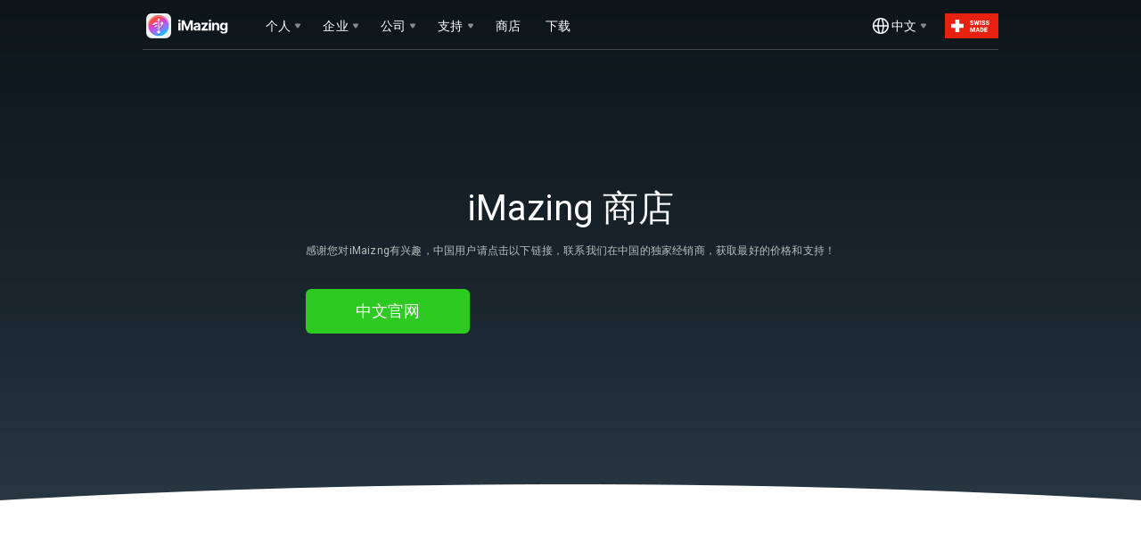

--- FILE ---
content_type: text/html; charset=UTF-8
request_url: https://imazing.com/zh/store?tab=business&product=781891
body_size: 15347
content:

<!doctype html>

<html
    dir="auto"
    lang="zh"
    data-isDefault="false"
    data-page="store"
    class="no-js"
>

<head>
    <!-- Init datLayer and default consent state -->
<script data-cfasync="false" type="text/javascript">
    window.dataLayer = window.dataLayer || [];
    function gtag() { window.dataLayer.push(arguments); }

    gtag('consent', 'default', {
        functionality_storage: 'granted',
        security_storage: 'granted',
        ad_user_data: 'denied',
        ad_personalization: 'denied',
        ad_storage: 'denied',
        analytics_storage: 'denied'
    });

    window.dataLayer.push({ 'gtm.start': new Date().getTime(), 'event': 'gtm.js' });

    window.dataLayer.push({ 'lang': window.navigator.language });
</script>

<script data-cfasync="false" type="text/javascript">
(function() {
    // =============================================
    // ================== PUBLIC ===================
    // =============================================

    function gtag() { window.dataLayer.push(arguments); }

    /**
     * Always called by Consent Modal, even if not displayed (if consent preferences already set).
     */
    function updateGoogleConsent(preferences /* { analytics: boolean; marketing: boolean; } */) {
        gtag('consent', 'update', {
            ad_user_data: preferences.marketing ? 'granted' : 'denied',
            ad_personalization: preferences.marketing ? 'granted' : 'denied',
            ad_storage: preferences.marketing ? 'granted' : 'denied',
            analytics_storage: preferences.analytics ? 'granted' : 'denied'
        });

        initializeGtm();
    }

    var COOKIE_PREFIX = '__ddna__';
    var cookie = {
        set: function( name, value, days ) {
            var expires = '';
            if ( days ) {
                var date = new Date();
                date.setTime(date.getTime() + (days * 24 * 60 * 60 * 1000));
                expires = '; expires=' + date.toGMTString();
            } else {
                expires = '; expires=Thu, 01 Jan 1970 00:00:00 UTC';
            }
            document.cookie = cookie.name(name) + '=' + value + expires + '; path=/';
        },
        get: function( name ) {
            var regexp  = new RegExp("(?:^|; )" + cookie.name(name).replace(/([\.$?*|{}\(\)\[\]\\\/\+^])/g, '\\$1') + "=([^;]*)");
            var matches = document.cookie.match(regexp);
            return matches ? decodeURIComponent(matches[ 1 ]) : undefined;
        },
        remove: function( name ) {
            cookie.set(name, '', -1);
        },
        name: function(name) {
            return name.indexOf(COOKIE_PREFIX) !== 0 ? COOKIE_PREFIX + name : name;
        }
    };

    window.__ddna__updateGoogleConsent = updateGoogleConsent;
    window.__ddna__cookie = cookie;

    // =============================================
    // ================== PRIVATE ==================
    // =============================================
    function injectGtmScript() {
        var gtmScript = document.createElement('script');
        gtmScript.async = true;
        gtmScript.src = 'https://www.googletagmanager.com/gtm.js?id=GTM-WQR8J3';

        var firstScript = document.getElementsByTagName('script')[0];
        firstScript.parentNode.insertBefore(gtmScript,firstScript);
    }

    var decode = function(what) { return decodeURIComponent(what); };

    var getUrlParam = function(name) {
        name = name.replace(/[\[]/, '\\[').replace(/[\]]/, '\\]');
        var regex = new RegExp('[\\?&]' + name + '=([^&#]*)');
        var results = regex.exec(location.search);
        return results === null ? '' : decode(results[ 1 ].replace(/\+/g, ' '));
    };

    function trackCheckoutSuccess() {
        var orderID         = getUrlParam( 'checkout' );
        var orderCurrency   = getUrlParam( 'cu' );
        var orderTotal      = getUrlParam( 'to' );
        var orderCoupon     = getUrlParam( 'co' );
        var productID       = getUrlParam( 'pi' );
        var productName     = getUrlParam( 'pn' );
        var productQuantity = getUrlParam( 'pq' );

        var alreadyTracked = cookie.get( 'gtmTrackingDoneForOrderID-' + orderID );
        var source = cookie.get( 'source' );

        if( orderID && orderTotal && orderCurrency && !alreadyTracked ) {
            // Prevent tracking from being executed multiple times
            cookie.set( 'gtmTrackingDoneForOrderID-' + orderID, true, 999 );
            cookie.remove( 'source' );
            cookie.remove( 'campaign' );
            cookie.remove( 'coupon' );

            window.dataLayer.push({
                'event': 'paddleTransactionComplete',
                'paddleEventAction': 'paddleCheckoutSuccess',
                'paddleCoupon': orderCoupon,
                'paddleCurrency': orderCurrency,
                'paddleEventLabel': 'Total Order Value',
                'paddleEventValue': orderTotal,
                'paddleOrderID': orderID,
                'paddleOrderTax': '0.0',
                'paddleOrderTotal': orderTotal,
                'paddleURL': document.URL,
                'paddleReferrer': document.referrer,
                'paddleEventCategory': 'Checkout',
                'paddleSource': source
            });
        }
    }

    var isGtmInitialized = false;

    function initializeGtm() {
        // If GTM is already initialized (script injected + custom events fired), the user is
        // currently editing their consent preferences, do not inject scripts twice, return.
        if (isGtmInitialized) return;

        // Track "checkout success" if applicable (only on the Store's thank-you page)
                    window.dataLayer.push({ 'event': 'pageViewAfterConsent' });
        
        injectGtmScript();

        isGtmInitialized = true;
    }
})();
</script>

    <meta charset="utf-8" />
        <meta http-equiv="x-ua-compatible" content="ie=edge" />
        
    
    <title>商店 - iMazing</title>
    
        <meta property="og:type" content="website" />
    <meta property="og:title" content="商店 - iMazing" />
        <meta property="og:image"content="https://imazing.com/uploads/press-kit/v3/screens/im3-presskit-img-1-mac.webp" />

    <meta name="twitter:card" content="summary_large_image" />
    <meta name="twitter:site" content="@DigiDNA" />
    <meta name="twitter:creator" content="@DigiDNA">
    <meta name="twitter:title" content="商店 - iMazing" />
        <meta name="twitter:image" content="https://imazing.com/uploads/press-kit/v3/screens/im3-presskit-img-1-mac.webp" />

    <meta name="viewport" content="width=device-width, initial-scale=1, maximum-scale=5, user-scalable=yes" />
    <meta name="copyright" content="Copyright © 2006-2026 DigiDNA SARL" />
    <meta name="author" content="DigiDNA" />
    <meta name="google-site-verification" content="yoRav-Ln4yVi8zITk6sUszYggX4D9oIpqFeT6HwxecM" />

    <link rel="stylesheet" href="/build/css/vendor.css?v=1768565330" />
    <link rel="stylesheet" href="/build/css/index.css?v=1768565330" />
    
     

     

    
     

    <link rel="shortcut icon" href="/img/favicon.png" type="image/x-icon" />
    <link rel="shortcut icon" href="/img/favicon.svg" type="image/svg+xml" />

        
                        <link rel="alternate" hreflang="en" href="https://imazing.com/store?product=781891&tab=business" />
            <meta property="og:locale:alternate" content="en_US" />
                                <link rel="alternate" hreflang="de" href="https://imazing.com/de/store?product=781891&tab=business" />
            <meta property="og:locale:alternate" content="de_DE" />
                                <link rel="alternate" hreflang="fr" href="https://imazing.com/fr/store?product=781891&tab=business" />
            <meta property="og:locale:alternate" content="fr_FR" />
                                <link rel="alternate" hreflang="es" href="https://imazing.com/es/store?product=781891&tab=business" />
            <meta property="og:locale:alternate" content="es_ES" />
                                <link rel="alternate" hreflang="it" href="https://imazing.com/it/store?product=781891&tab=business" />
            <meta property="og:locale:alternate" content="it_IT" />
                                <link rel="alternate" hreflang="pt" href="https://imazing.com/pt/store?product=781891&tab=business" />
            <meta property="og:locale:alternate" content="pt_BR" />
                                <link rel="alternate" hreflang="uk" href="https://imazing.com/uk/store?product=781891&tab=business" />
            <meta property="og:locale:alternate" content="uk_UA" />
                                <link rel="alternate" hreflang="ru" href="https://imazing.com/ru/store?product=781891&tab=business" />
            <meta property="og:locale:alternate" content="ru_RU" />
                                <link rel="alternate" hreflang="ar" href="https://imazing.com/ar/store?product=781891&tab=business" />
            <meta property="og:locale:alternate" content="ar_AR" />
                                <link rel="canonical" href="https://imazing.com/zh/store?product=781891&tab=business" />
            <link rel="alternate" hreflang="zh" href="https://imazing.com/zh/store?product=781891&tab=business" />
            <meta property="og:url" content="https://imazing.com/zh/store?product=781891&tab=business" />
            <meta property="og:locale" content="zh_CN" />
                                <link rel="alternate" hreflang="ja" href="https://imazing.com/ja/store?product=781891&tab=business" />
            <meta property="og:locale:alternate" content="ja_JP" />
                                <link rel="alternate" hreflang="ko" href="https://imazing.com/ko/store?product=781891&tab=business" />
            <meta property="og:locale:alternate" content="ko_KR" />
                    <link rel="alternate" hreflang="x-default" href="https://imazing.com/store?product=781891&tab=business" />

            <script data-cfasync="false" type="application/ld+json">{"@context":"http://schema.org","@type":"WebPage","@id":"https://imazing.com/zh/store","url":"https://imazing.com/zh/store","name":"\u5546\u5e97 - iMazing","description":null,"inLanguage":"zh","mainEntity":null,"breadcrumb":{"@type":"BreadcrumbList","itemListElement":[{"@type":"ListItem","position":"1","item":{"@type":"WebSite","@id":"https://imazing.com/zh","name":"iMazing | \u517c\u5bb9 Mac \u548c PC \u7684 iPhone\u3001iPad \u548c iPod \u7ba1\u7406\u8f6f\u4ef6\u3002"}},{"@type":"ListItem","position":"2","item":{"@type":"WebPage","@id":"https://imazing.com/zh/store","name":"\u5546\u5e97 - iMazing"}}]}}</script>
    
            <meta name="download-mac" content="https://downloads.imazing.com/mac/iMazing/iMazing3forMac.dmg" />
                <meta name="download-windows" content="https://downloads.imazing.com/windows/iMazing/iMazing3forWindows.exe" />
    
            <link rel="alternate" type="application/rss+xml" title="iMazing Blog RSS Feed" href="/blog/rss" />
        <link rel="alternate" type="application/atom+xml" title="iMazing Blog Atom Feed" href="/blog/atom" />
    

    
    
    <script>window.MSInputMethodContext && document.documentMode && document.write('<script src="/build/js/ie11CustomProperties.js"><\/script>');</script>

        <script data-cfasync="false" type="text/javascript">
    !(function () {
        var p = window.navigator.platform.toLowerCase();
        var os = ( p.indexOf('win') > -1 ) ? 'windows' : (p.indexOf('mac') > -1 ? 'mac' : 'mac');
        document.querySelector('html').setAttribute('data-os', os);
    }());
    </script>

    <script data-cfasync="false" type="text/javascript">
    !(function () {
        var noJSElements = document.querySelectorAll('.no-js');
        for (var i = 0; i < noJSElements.length; i++) {
            noJSElements[i].classList.remove('no-js');
        }
    }());
    </script>

    <script data-cfasync="false" type="text/javascript">
    !(function () {
        if (navigator.userAgent.indexOf("Safari") >= 0 && navigator.userAgent.indexOf("Chrome") < 0) {
            document.querySelector('html').setAttribute('data-is-safari', 'true');
        }
    }());
    </script>
    
    <script type="text/javascript">
        window.__RECAPTCHA_ONLOAD_CALLBACK = function() {
            window.__RECAPTCHA_IS_LOADED = true;
            console.log("reCAPTCHA is loaded");
        }
    </script>
    <script src="https://www.google.com/recaptcha/api.js?onload=__RECAPTCHA_ONLOAD_CALLBACK&render=explicit" async defer></script>
</head>

<body>
    <div class="modal" id="cookie-consent-modal" tabindex="-1" role="dialog" data-backdrop="static" data-keyboard="false">
  <div style="height: 100%; width: 100%; display: flex; align-items: center;">
    <div class="modal-dialog" role="document">
        <div class="modal-content">
            <div class="modal-header">
                <div class="row">
                    <div class="col-xs-6" style="text-align: left;">
                        <h4 class="modal-title">
                            <img src="/img/icon-cookie.svg" style="margin: 0 auto;"/>
                        </h4>
                    </div>
                    <div id="consent-modal-lang-switcher-container" class="dropdown col-xs-6" style="display: flex; justify-content: right;">
                        <button class="btn btn-default dropdown-toggle" type="button" id="langSwitcherdropdownMenu" data-toggle="dropdown" aria-haspopup="true" aria-expanded="true" style="display: flex; align-items: center;">
                            <svg height="24" viewBox="0 0 24 24" width="24" xmlns="http://www.w3.org/2000/svg"><path d="m9 18c-4.97025 0-9-4.02975-9-9s4.02975-9 9-9 9 4.02975 9 9-4.02975 9-9 9zm7.46175-8.25h-3.73125c-.13725 2.775-.9825 5.38125-1.3305 6.3495 2.736-.92475 4.767-3.37875 5.06175-6.3495zm-9.86175 6.3495c-.348-.96825-1.19325-3.5745-1.3305-6.3495h-3.73125c.29475 2.97075 2.32575 5.42475 5.06175 6.3495zm-5.06175-7.8495h3.732c.1395-2.742.98625-5.37525 1.332-6.35025-2.73675.92475-4.76925 3.37875-5.064 6.35025zm8.2275-6.7095c-.252-.0255-.507-.0405-.76575-.0405s-.51375.015-.76575.0405c-.144.37575-1.29825 3.48-1.46325 6.7095h4.458c-.165-3.2295-1.31925-6.33375-1.46325-6.7095zm-2.99625 8.2095c.162 3.297 1.317 6.33375 1.464 6.7095.25275.0255.50775.0405.7665.0405s.51375-.015.7665-.0405c.147-.37575 1.302-3.4125 1.464-6.7095zm4.62825-7.85025c.34575.975 1.1925 3.60825 1.332 6.35025h3.732c-.29475-2.9715-2.32725-5.4255-5.064-6.35025z" fill="#333333" fill-rule="evenodd" transform="translate(3 3)" /></svg>
                            <span style="margin: 0 7px">中文</span>
                            <span class="caret"></span>
                        </button>
                        <ul class="dropdown-menu" aria-labelledby="langSwitcherdropdownMenu">
                                                            <li><a href="/store?product=781891&tab=business#reopen-consent-modal">English</a></li>
                                                            <li><a href="/de/store?product=781891&tab=business#reopen-consent-modal">Deutsch</a></li>
                                                            <li><a href="/fr/store?product=781891&tab=business#reopen-consent-modal">Français</a></li>
                                                            <li><a href="/es/store?product=781891&tab=business#reopen-consent-modal">Español</a></li>
                                                            <li><a href="/it/store?product=781891&tab=business#reopen-consent-modal">Italiano</a></li>
                                                            <li><a href="/pt/store?product=781891&tab=business#reopen-consent-modal">Português</a></li>
                                                            <li><a href="/uk/store?product=781891&tab=business#reopen-consent-modal">Українська</a></li>
                                                            <li><a href="/ru/store?product=781891&tab=business#reopen-consent-modal">Pусский</a></li>
                                                            <li><a href="/ar/store?product=781891&tab=business#reopen-consent-modal">العربية</a></li>
                                                            <li><a href="/zh/store?product=781891&tab=business#reopen-consent-modal">中华</a></li>
                                                            <li><a href="/ja/store?product=781891&tab=business#reopen-consent-modal">日本語</a></li>
                                                            <li><a href="/ko/store?product=781891&tab=business#reopen-consent-modal">한국어</a></li>
                                                    </ul>
                    </div>
                </div>
            </div>
            <div class="modal-body" style="padding-top: 0; padding-bottom: 0;">
                <div class="consent-main">
                    <h3>iMazing 重视您的隐私</h3>
                    <p>我们使用 cookie 来改善网站体验、投放个性化广告或内容以及分析流量。点击“同意”表示您同意使用 cookie。</p>
                    <p>如要了解更多信息，请查看我们的 <a href="/zh/privacy-policy">Cookie 政策</a></p>
                </div>
                <div class="consent-custom hidden">
                    <h3>管理 Cookie 偏好设置</h3>
                </div>
                <div class="consent-custom hidden">
                    <div class="consent-category" style="margin-top: 16px;">
                        <div style="display: flex; align-items: center;">
                            <label class="switch">
                                <input type="checkbox" checked disabled>
                                <span class="slider round"></span>
                            </label>
                        </div>
                        <div class="consent-category-details">
                            <p><b>必要 Cookie</b> 对于网站的基本功能或满足正当的商业目的而言是必需的。<br />您可通过更改浏览器的偏好设置来禁用此类 Cookie。</p>
                        </div>
                    </div>
                    <div class="consent-category">
                        <div style="display: flex; align-items: center;">
                            <label class="switch">
                                <input type="checkbox" id="consent-analytics-checkbox">
                                <span class="slider round"></span>
                            </label>
                        </div>
                        <div class="consent-category-details">
                            <p><b>分析型 Cookie</b> 会收集和报告有关网站的使用情况，有助我们改善网站。</p>
                        </div>
                    </div>
                    <div class="consent-category">
                        <div style="display: flex; align-items: center;">
                            <label class="switch">
                                <input type="checkbox" id="consent-marketing-checkbox">
                                <span class="slider round"></span>
                            </label>
                        </div>
                        <div class="consent-category-details">
                            <p><b>营销型 Cookie</b> 可帮助我们监控营销活动，并改善您所看到的广告的相关性。</p>
                        </div>
                    </div>
                    <p>如要了解更多信息，请查看我们的 <a href="/zh/privacy-policy">Cookie 政策</a></p>
                </div>
            </div>
            <div class="modal-footer consent-main">
                <button type="button" class="btn btn-primary" onclick="__ddna__openConsentOptions()">
                    管理                </button>
                <button type="button" class="btn btn-primary" data-dismiss="modal" onclick="__ddna__acceptAllCookies()">
                    同意                </button>
            </div>
            <div class="modal-footer consent-custom hidden">
                <button type="button" class="btn btn-primary" data-dismiss="modal" onclick="__ddna__acceptSelectedCookies()">
                    接受所选项                </button>
                <button type="button" class="btn btn-primary" data-dismiss="modal" onclick="__ddna__acceptAllCookies()">
                    接受全部                </button>
            </div>
        </div><!-- /.modal-content -->
    </div><!-- /.modal-dialog -->
  </div>
</div><!-- /.modal -->

<script type="text/javascript">
(function() {
    // =============================================
    // ================== PUBLIC ===================
    // =============================================
    /**
     * @param options
     * @param options.force - if true, force opens the modal.
     * @param options.edit - if true, force opens the modal directly on preferences page.
     */
    function displayConsentModal(options = {}) {
        // if user is on the Privacy Policy page, they can manage their Cookie Preferences via the menu item
        // but the modal won't be displayed automatically, so they can read the policy.
        if (document.location.pathname.indexOf("/privacy-policy") !== -1 && !options.force && !options.edit) return;

        function _display() {
            initConsentOptions();
            initLangSwitcher();

            if (options.edit) openConsentOptions();

            $('#cookie-consent-modal').modal('show');
        }

        // Be sure to have Bootstrap loaded befor using window.$
        var handle = setInterval(function() {
            if (!('$' in window)) return;
            clearInterval(handle);
            _display();
        }, 50);
    }

    function openConsentOptions() {
        $('#cookie-consent-modal .modal-dialog').addClass('custom');

        $('#cookie-consent-modal .consent-main').addClass('hidden');
        $('#cookie-consent-modal .consent-custom').removeClass('hidden');
    }

    var GRANT_ALL_CONSENTS = { analytics: true, marketing: true};

    function acceptAllCookies() {
        savePreferences(GRANT_ALL_CONSENTS);
    }

    function acceptSelectedCookies() {
        var analytics = $('#consent-analytics-checkbox').is(':checked');
        var marketing = $('#consent-marketing-checkbox').is(':checked');

        savePreferences({ analytics, marketing});
    }

    window.__ddna__displayConsentModal = displayConsentModal;
    window.__ddna__openConsentOptions = openConsentOptions;
    window.__ddna__acceptAllCookies = acceptAllCookies;
    window.__ddna__acceptSelectedCookies = acceptSelectedCookies;

    // =============================================
    // ================== PRIVATE ==================
    // =============================================
    function initConsentOptions() {
        var prefs = getPreferences(); /* { analytics: boolean; marketing: boolean; } */
        $('#consent-analytics-checkbox').prop('checked', prefs.analytics === 'true');
        $('#consent-marketing-checkbox').prop('checked', prefs.marketing === 'true');
    }

    function initLangSwitcher() {
        var availableLanguagesCount = 12;

        if (availableLanguagesCount <= 1) {
            $('#cookie-consent-modal #consent-modal-lang-switcher-container').addClass('hidden');
        }
    }

    /**
     * Creates or updates consent cookies:
     * - allow analytics cookies
     * - allow marketing cookies
     * 
     * We set a 365-day TTL on each cookie.
     */
    function createOrUpdateConsentCookies(preferences /* { analytics: boolean; marketing: boolean; } */) {
        window.__ddna__cookie.set('cookie_consent_analytics', preferences.analytics, 365);
        window.__ddna__cookie.set('cookie_consent_marketing', preferences.marketing, 365);
    }

    /**
     * Returns current user preferences from cookies.
     */
    function getPreferences() {
        var analytics = window.__ddna__cookie.get('cookie_consent_analytics');
        var marketing = window.__ddna__cookie.get('cookie_consent_marketing');

        return { analytics, marketing };
    }

    /**
     * Saves user preferences to cookies then updates Google consent.
     */
    function savePreferences(preferences /* { analytics: boolean;  marketing: boolean; } */) {
        createOrUpdateConsentCookies(preferences);
        window.__ddna__updateGoogleConsent(preferences);
    }

    /**
     * Reads the x-country and x-is-eu HTTP headers set by our CF Snippet Rule `add_country_header_to_response`:
     * https://dash.cloudflare.com/fe88f9fa635f469ec461f6d2d2165334/imazing.com/rules/snippets
     * 
     * If country is in EU or EEA or is United Kingdom (GB) or is Switzerland (CH), consent is required.
     * Country codes are in ISO 3166-1 Alpha 2 format: https://www.iso.org/obp/ui/#search
     * 
     * We currently implement Google's "Advanced" Consent Mode V2 with Tag Manager:
     * https://developers.google.com/tag-platform/security/guides/consent?consentmode=advanced#tag-manager_1
     * 
     * @see https://developers.cloudflare.com/rules/snippets/
     */
    function checkConsent() {
        // The search for the header name is case-insensitive.
        // https://developer.mozilla.org/en-US/docs/Web/API/XMLHttpRequest/getResponseHeader
        var country = this.getResponseHeader("x-country"); // ISO 3166-1 alpha-2 country code (2 letters)
        var isEu = this.getResponseHeader("x-is-eu"); // 'true' or 'false' (used to be '1' or '0')

        if (country == null) return; // we did not receive the x-country header -> early exit

        if (isEu === 'true' || isEu === '1' // EU

            || country === 'LI' // Liechtenstein (EEA)
            || country === 'IS' // Iceland (EEA)
            || country === 'NO' // Norway (EEA)
 
            || country === 'GB' // United Kindgom

            || country === 'CH' // Switzerland (for convenience)
        ) {
            displayConsentModal();
        } else {
            savePreferences(GRANT_ALL_CONSENTS);
        }
    }

    /**
     * If consent has already been set in cookies, updates Google consent immediately.
     * If we must reopen consent modal (i.e. after language switch), reopens it immediately.
     * Else, if consent is not set, performs an XHR call to retrieve the custom `x-country` and
     * `x-is-eu` HTTP headers, then executes the `onload` callback to determine which behaviour
     * to apply, according to the geolocation/regulation.
     */
    function initConsent() {
        var prefs = getPreferences();
        var isConsentSet = prefs.analytics != null && prefs.marketing != null;

        if (isConsentSet) window.__ddna__updateGoogleConsent(prefs);

        if (window.location.hash.indexOf('reopen-consent-modal') > -1) {
           displayConsentModal({ force: true });
           window.location.hash = '';
        } else if (!isConsentSet) {
            var req = new XMLHttpRequest();
            req.open("HEAD", "https://imazing.com/blank.html?country=1");
            req.onload = checkConsent;
            req.send();
        }
    }

    /** Entry point */
    initConsent();
})();
</script>
        <main>    
    
    <!-- Google Tag Manager (noscript) -->
<noscript><iframe src="https://www.googletagmanager.com/ns.html?id=GTM-WQR8J3" height="0" width="0" style="display:none;visibility:hidden"></iframe></noscript>
<!-- End Google Tag Manager (noscript) -->
<div class="header-fixed no-print">
    <div class="header-container">
        <div class="header z-110" tabindex="-1">
            <button class="btn btn-menu visible-xs-block" type="button" data-target="menu" aria-label="iMazing.com Main Menu">
                <svg width="16" height="16" viewBox="0 0 16 16" style="position: relative; top: 2px;">
                    <g fill="#FFF" fill-rule="evenodd">
                        <rect x="0" y="4" width="16" height="2" rx="1" opacity=".7" style="transform-origin: right center" />
                        <rect x="0" y="10" width="16" height="2" rx="1" opacity=".7" style="transform-origin: right center"/>
                    </g>
                </svg>
            </button>

            <a href="/zh" class="header-logo-container" aria-label="iMazing.com Homepage">
                <i class="header-logo light">
                    <i class="text"></i>
                    <i class="icon"></i>
                </i>
                <i class="header-logo dark">
                    <i class="text"></i>
                    <i class="icon"></i>
                </i>
            </a>

            <nav class="menu-selector ">
    <ul>
                    <li class="header-navigation-personal header-no-float-layout">
                                    <div class="item">
                
                                    <img src="/img/navigation/footer/icon-footer-section-personal.svg" alt="个人" class="item-icon visible-xs" />
                
                
                <span class="item-title">个人</span>
                <span class="i-dropdown-caret"></span>
                
                                    </div>
                
                                    <div class="menu-contents">
            <nav class="nav-content">
                            <header>特性</header>
            
            
                            <ul>
                                                                        <li>
                                                                    <a href="/zh/backup-iphone-ipad">
                                                                                    <img src="/img/navigation/navigation-feature-backups.svg" alt="备份" class="menu-icon" />
                                        
                                        <span class="menu-title">
                                            备份                                        </span>
                                    </a>
                                                                
                            </li>
                                                                                                <li>
                                                                    <a href="/zh/iphone-quick-transfer">
                                                                                    <img src="/img/navigation/navigation-feature-quicktransfer.svg" alt="快速传输" class="menu-icon" />
                                        
                                        <span class="menu-title">
                                            快速传输                                        </span>
                                    </a>
                                                                
                            </li>
                                                                                                <li>
                                                                    <a href="/zh/iphone-photos-transfer">
                                                                                    <img src="/img/navigation/navigation-feature-photos.svg" alt="照片" class="menu-icon" />
                                        
                                        <span class="menu-title">
                                            照片                                        </span>
                                    </a>
                                                                
                            </li>
                                                                                                <li>
                                                                    <a href="/zh/iphone-music-transfer">
                                                                                    <img src="/img/navigation/navigation-feature-music.svg" alt="音乐" class="menu-icon" />
                                        
                                        <span class="menu-title">
                                            音乐                                        </span>
                                    </a>
                                                                
                            </li>
                                                                                                <li>
                                                                    <a href="/zh/transfer-iphone-text-messages-to-computer">
                                                                                    <img src="/img/navigation/navigation-feature-messages.svg" alt="信息" class="menu-icon" />
                                        
                                        <span class="menu-title">
                                            信息                                        </span>
                                    </a>
                                                                
                            </li>
                                                                                                <li>
                                                                    <a href="/zh/print-and-export-iphone-whatsapp-chats">
                                                                                    <img src="/img/navigation/navigation-feature-whatsup.svg" alt="WhatsApp" class="menu-icon" />
                                        
                                        <span class="menu-title">
                                            WhatsApp                                        </span>
                                    </a>
                                                                
                            </li>
                                                                                                <li>
                                                                    <a href="/zh/iphone-call-history-voicemail">
                                                                                    <img src="/img/navigation/navigation-feature-phone.svg" alt="电话" class="menu-icon" />
                                        
                                        <span class="menu-title">
                                            电话                                        </span>
                                    </a>
                                                                
                            </li>
                                                                                                <li>
                                                                    <a href="/zh/ios-app-management">
                                                                                    <img src="/img/navigation/navigation-feature-apps.svg" alt="应用" class="menu-icon" />
                                        
                                        <span class="menu-title">
                                            应用                                        </span>
                                    </a>
                                                                
                            </li>
                                                                                                <li>
                                                                    <a href="/zh/iphone-safari-history-bookmarks-reading-lists">
                                                                                    <img src="/img/navigation/navigation-feature-afari.svg" alt="Safari 浏览器" class="menu-icon" />
                                        
                                        <span class="menu-title">
                                            Safari 浏览器                                        </span>
                                    </a>
                                                                
                            </li>
                                                                                                <li>
                                                                    <a href="/zh/transfer-iphone-notes-voice-memos">
                                                                                    <img src="/img/navigation/navigation-feature-notes.svg" alt="备忘录" class="menu-icon" />
                                        
                                        <span class="menu-title">
                                            备忘录                                        </span>
                                    </a>
                                                                
                            </li>
                                                                                                <li>
                                                                    <a href="/zh/transfer-iphone-contacts-to-mac-or-pc">
                                                                                    <img src="/img/navigation/navigation-feature-contacts.svg" alt="通讯录" class="menu-icon" />
                                        
                                        <span class="menu-title">
                                            通讯录                                        </span>
                                    </a>
                                                                
                            </li>
                                                                                                <li>
                                                                    <a href="/zh/access-iphone-calendars">
                                                                                    <img src="/img/navigation/navigation-feature-calendar.svg" alt="日历" class="menu-icon" />
                                        
                                        <span class="menu-title">
                                            日历                                        </span>
                                    </a>
                                                                
                            </li>
                                                                                                <li>
                                                                    <a href="/zh/transfer-iphone-notes-voice-memos">
                                                                                    <img src="/img/navigation/navigation-feature-voice.svg" alt="语音备忘录" class="menu-icon" />
                                        
                                        <span class="menu-title">
                                            语音备忘录                                        </span>
                                    </a>
                                                                
                            </li>
                                                                                                <li>
                                                                    <a href="/zh/iphone-ipad-books-transfer">
                                                                                    <img src="/img/navigation/navigation-feature-books.svg" alt="书籍" class="menu-icon" />
                                        
                                        <span class="menu-title">
                                            书籍                                        </span>
                                    </a>
                                                                
                            </li>
                                                                                                <li>
                                                                    <a href="/zh/transfer-iphone-ringtones-alerts-notifications">
                                                                                    <img src="/img/navigation/navigation-feature-ringtones.svg" alt="手机铃声" class="menu-icon" />
                                        
                                        <span class="menu-title">
                                            手机铃声                                        </span>
                                    </a>
                                                                
                            </li>
                                                                                                <li>
                                                                    <a href="/zh/iphone-backup-browser-extractor">
                                                                                    <img src="/img/navigation/navigation-feature-extractor.svg" alt="备份提取工具" class="menu-icon" />
                                        
                                        <span class="menu-title">
                                            备份提取工具                                        </span>
                                    </a>
                                                                
                            </li>
                                                                                                <li>
                                                                    <a href="/zh/transfer-all-data-to-any-other-iphone-or-ipad">
                                                                                    <img src="/img/navigation/navigation-feature-transfer.svg" alt="传输" class="menu-icon" />
                                        
                                        <span class="menu-title">
                                            传输                                        </span>
                                    </a>
                                                                
                            </li>
                                                                                                <li>
                                                                    <a href="/zh/iphone-file-transfer">
                                                                                    <img src="/img/navigation/navigation-feature-file_system.svg" alt="文件系统" class="menu-icon" />
                                        
                                        <span class="menu-title">
                                            文件系统                                        </span>
                                    </a>
                                                                
                            </li>
                                                                                                <li>
                                                                    <a href="/zh/export-all-data">
                                                                                    <img src="/img/navigation/navigation-feature-extract_data.svg" alt="导出全部数据" class="menu-icon" />
                                        
                                        <span class="menu-title">
                                            导出全部数据                                        </span>
                                    </a>
                                                                
                            </li>
                                                                                                <li>
                                                                    <a href="/zh/spyware-analyzer">
                                                                                    <img src="/img/navigation/navigation-feature-spyware_analyzer.svg" alt="间谍程序分析工具" class="menu-icon" />
                                        
                                        <span class="menu-title">
                                            间谍程序分析工具                                        </span>
                                    </a>
                                                                
                            </li>
                                                                                                <li>
                                                                    <a href="/zh/ios-management">
                                                                                    <img src="/img/navigation/navigation-feature-ios-update.svg" alt="iOS 管理" class="menu-icon" />
                                        
                                        <span class="menu-title">
                                            iOS 管理                                        </span>
                                    </a>
                                                                
                            </li>
                                                                                                <li>
                                                                    <a href="/zh/supervision">
                                                                                    <img src="/img/navigation/navigation-feature-supervision.svg" alt="监督" class="menu-icon" />
                                        
                                        <span class="menu-title">
                                            监督                                        </span>
                                    </a>
                                                                
                            </li>
                                                                                                <li>
                                                                    <a href="/zh/security-and-privacy">
                                                                                    <img src="/img/navigation/navigation-lock.svg" alt="安全和隐私" class="menu-icon" />
                                        
                                        <span class="menu-title">
                                            安全和隐私                                        </span>
                                    </a>
                                                                
                            </li>
                                                            </ul>
                    </nav>
            <nav class="nav-content">
                            <header>产品</header>
            
            
                            <ul>
                                                                        <li>
                                                                    <a href="/zh/v3">
                                                                                    <img src="/img/navigation/app-imazing_dark.svg" alt="iMazing 3" class="menu-icon" />
                                        
                                        <span class="menu-title">
                                            iMazing 3                                        </span>
                                    </a>
                                                                
                            </li>
                                                                                                <li>
                                                                    <a href="/zh/mini">
                                                                                    <img src="/img/navigation/app-imazing_mini.svg" alt="iMazing Mini" class="menu-icon" />
                                        
                                        <span class="menu-title">
                                            iMazing Mini                                        </span>
                                    </a>
                                                                
                            </li>
                                                                                                <li>
                                                                    <a href="/zh/converter">
                                                                                    <img src="/img/navigation/app-imazing_converter.svg" alt="iMazing Converter" class="menu-icon" />
                                        
                                        <span class="menu-title">
                                            iMazing Converter                                        </span>
                                    </a>
                                                                
                            </li>
                                                            </ul>
                    </nav>
    </div>
                            </li>
                    <li class="header-navigation-business header-no-float-layout">
                                    <div class="item">
                
                                    <img src="/img/navigation/footer/icon-footer-section-business.svg" alt="企业" class="item-icon visible-xs" />
                
                
                <span class="item-title">企业</span>
                <span class="i-dropdown-caret"></span>
                
                                    </div>
                
                                    <div class="menu-contents">
            <nav class="nav-content">
            
            
                            <ul>
                                                                        <li>
                                                                    <a href="/zh/business">
                                                                                    <img src="/img/navigation/navigation-plan-business.svg" alt="iMazing 企业版" class="menu-icon" />
                                        
                                        <span class="menu-title">
                                            iMazing 企业版                                        </span>
                                    </a>
                                                                
                            </li>
                                                            </ul>
                    </nav>
            <nav class="nav-content">
                            <header>产品</header>
            
            
                            <ul>
                                                                        <li>
                                                                    <a href="/zh/app">
                                                                                    <img src="/img/navigation/app-imazing_dark.svg" alt="iMazing" class="menu-icon" />
                                        
                                        <span class="menu-title">
                                            iMazing                                        </span>
                                    </a>
                                                                
                            </li>
                                                                                                <li>
                                                                    <a href="/zh/configurator">
                                                                                    <img src="/img/navigation/app-imazing_configurator-dark.svg" alt="iMazing Configurator" class="menu-icon" />
                                        
                                        <span class="menu-title">
                                            iMazing Configurator                                        </span>
                                    </a>
                                                                
                            </li>
                                                                                                <li>
                                                                    <a href="/zh/profile-editor">
                                                                                    <img src="/img/navigation/app-imazing_profile_editor-dark.svg" alt="iMazing Profile Editor" class="menu-icon" />
                                        
                                        <span class="menu-title">
                                            iMazing Profile Editor                                        </span>
                                    </a>
                                                                
                            </li>
                                                                                                <li>
                                                                    <a href="/zh/mini">
                                                                                    <img src="/img/navigation/app-imazing_mini.svg" alt="iMazing Mini" class="menu-icon" />
                                        
                                        <span class="menu-title">
                                            iMazing Mini                                        </span>
                                    </a>
                                                                
                            </li>
                                                                                                <li>
                                                                    <a href="/zh/cli">
                                                                                    <img src="/img/navigation/app-imazing_cli.svg" alt="iMazing CLI" class="menu-icon" />
                                        
                                        <span class="menu-title">
                                            iMazing CLI                                        </span>
                                    </a>
                                                                
                            </li>
                                                            </ul>
                    </nav>
            <nav class="nav-content">
                            <header>解决方案</header>
            
            
                            <ul>
                                                                        <li>
                                                                    <a href="/zh/business/phone-evidence">
                                                                                    <div class="menu-no-icon"></div>
                                        
                                        <span class="menu-title">
                                            Phone Evidence                                        </span>
                                    </a>
                                                                
                            </li>
                                                                                                <li>
                                                                    <a href="/zh/configurator">
                                                                                    <div class="menu-no-icon"></div>
                                        
                                        <span class="menu-title">
                                            设备预配                                        </span>
                                    </a>
                                                                
                            </li>
                                                                                                <li>
                                                                    <a href="/zh/backup-iphone-ipad">
                                                                                    <div class="menu-no-icon"></div>
                                        
                                        <span class="menu-title">
                                            设备备份                                        </span>
                                    </a>
                                                                
                            </li>
                                                                                                <li>
                                                                    <a href="/zh/profile-editor">
                                                                                    <div class="menu-no-icon"></div>
                                        
                                        <span class="menu-title">
                                            配置描述文件                                        </span>
                                    </a>
                                                                
                            </li>
                                                                                                <li>
                                                                    <a href="/zh/cli">
                                                                                    <div class="menu-no-icon"></div>
                                        
                                        <span class="menu-title">
                                            命令行接口                                        </span>
                                    </a>
                                                                
                            </li>
                                                            </ul>
                    </nav>
            <nav class="nav-content">
                            <header>了解详情</header>
            
            
                            <ul>
                                                                        <li>
                                                                    <a href="/zh/business/case-studies">
                                                                                    <div class="menu-no-icon"></div>
                                        
                                        <span class="menu-title">
                                            案例研究                                        </span>
                                    </a>
                                                                
                            </li>
                                                                                                <li>
                                                                    <a href="/whitepapers">
                                                                                    <div class="menu-no-icon"></div>
                                        
                                        <span class="menu-title">
                                            白皮书                                        </span>
                                    </a>
                                                                
                            </li>
                                                                                                <li>
                                                                    <a href="/zh/store?tab=business">
                                                                                    <div class="menu-no-icon"></div>
                                        
                                        <span class="menu-title">
                                            企业商店                                        </span>
                                    </a>
                                                                
                            </li>
                                                            </ul>
                    </nav>
    </div>
                            </li>
                    <li class="header-navigation-company">
                                    <div class="item">
                
                                    <img src="/img/navigation/footer/icon-footer-section-company.svg" alt="公司" class="item-icon visible-xs" />
                
                
                <span class="item-title">公司</span>
                <span class="i-dropdown-caret"></span>
                
                                    </div>
                
                                    <div class="menu-contents">
            <nav class="nav-content">
            
            
                            <ul>
                                                                        <li>
                                                                    <a href="/zh/about">
                                                                                    <div class="menu-no-icon"></div>
                                        
                                        <span class="menu-title">
                                            关于我们                                        </span>
                                    </a>
                                                                
                            </li>
                                                                                                <li>
                                                                    <a href="/blog">
                                                                                    <div class="menu-no-icon"></div>
                                        
                                        <span class="menu-title">
                                            博客                                        </span>
                                    </a>
                                                                
                            </li>
                                                                                                <li>
                                                                    <a href="/zh/reviews">
                                                                                    <div class="menu-no-icon"></div>
                                        
                                        <span class="menu-title">
                                            评论和新闻                                        </span>
                                    </a>
                                                                
                            </li>
                                                                                                <li>
                                                                    <a href="/jobs">
                                                                                    <div class="menu-no-icon"></div>
                                        
                                        <span class="menu-title">
                                            工作机会                                        </span>
                                    </a>
                                                                
                            </li>
                                                                                                <li>
                                                                    <a href="/zh/media">
                                                                                    <div class="menu-no-icon"></div>
                                        
                                        <span class="menu-title">
                                            媒体资料包                                        </span>
                                    </a>
                                                                
                            </li>
                                                                                                <li>
                                                                    <a href="/zh/open-source">
                                                                                    <div class="menu-no-icon"></div>
                                        
                                        <span class="menu-title">
                                            开源                                        </span>
                                    </a>
                                                                
                            </li>
                                                                                                <li>
                                                                    <a href="/affiliate">
                                                                                    <div class="menu-no-icon"></div>
                                        
                                        <span class="menu-title">
                                            会员                                        </span>
                                    </a>
                                                                
                            </li>
                                                            </ul>
                    </nav>
    </div>
                            </li>
                    <li class="header-navigation-support">
                                    <div class="item">
                
                                    <img src="/img/navigation/footer/icon-footer-section-support.svg" alt="支持" class="item-icon visible-xs" />
                
                
                <span class="item-title">支持</span>
                <span class="i-dropdown-caret"></span>
                
                                    </div>
                
                                    <div class="menu-contents">
            <nav class="nav-content">
            
            
                            <ul>
                                                                        <li>
                                                                    <a href="/support">
                                                                                    <div class="menu-no-icon"></div>
                                        
                                        <span class="menu-title">
                                            支持中心                                        </span>
                                    </a>
                                                                
                            </li>
                                                                                                <li>
                                                                    <a href="/zh/faq">
                                                                                    <div class="menu-no-icon"></div>
                                        
                                        <span class="menu-title">
                                            常见问题                                        </span>
                                    </a>
                                                                
                            </li>
                                                                                                <li>
                                                                    <a href="/guides">
                                                                                    <div class="menu-no-icon"></div>
                                        
                                        <span class="menu-title">
                                            使用指南                                        </span>
                                    </a>
                                                                
                            </li>
                                                                                                <li>
                                                                    <a href="/zh/tech-specs">
                                                                                    <div class="menu-no-icon"></div>
                                        
                                        <span class="menu-title">
                                            技术说明                                        </span>
                                    </a>
                                                                
                            </li>
                                                                                                <li>
                                                                    <a href="/zh/lost-license-code">
                                                                                    <div class="menu-no-icon"></div>
                                        
                                        <span class="menu-title">
                                            许可证码丢失                                        </span>
                                    </a>
                                                                
                            </li>
                                                                                                <li>
                                                                    <a href="https://support.imazing.com/">
                                                                                    <div class="menu-no-icon"></div>
                                        
                                        <span class="menu-title">
                                            故障排除                                        </span>
                                    </a>
                                                                
                            </li>
                                                                                                <li>
                                                                    <a href="/contact">
                                                                                    <div class="menu-no-icon"></div>
                                        
                                        <span class="menu-title">
                                            联系支持团队                                        </span>
                                    </a>
                                                                
                            </li>
                                                            </ul>
                    </nav>
    </div>
                            </li>
                    <li class="header-navigation-store">
                                    <a class="item" href="/zh/store">
                
                                    <img src="/img/navigation/footer/icon-footer-section-store-basket.svg" alt="商店" class="item-icon visible-xs" />
                
                
                <span class="item-title">商店</span>
                <span class="i-dropdown-caret"></span>
                
                                    </a>
                
                            </li>
                    <li class="header-navigation-download">
                                    <a class="item" href="/zh/download">
                
                                    <img src="/img/navigation/footer/icon-footer-section-download.svg" alt="下载" class="item-icon visible-xs" />
                
                
                <span class="item-title">下载</span>
                <span class="i-dropdown-caret"></span>
                
                                    </a>
                
                            </li>
            </ul>
</nav>
 

            <!-- <div class="hidden-xs">
                
<div class="cta-buttons">
    <a href="/zh/download/macos" class="visible-mac-inline-block btn btn-success btn-md action-download">下载</a>

    <a href="/zh/download/windows" class="visible-windows-inline-block btn btn-success btn-md action-download">下载</a>

    <button class="visible-incompatible-inline-block btn btn-success btn-md action-download" data-toggle="modal" data-target="#mobile-download">下载</button>

    <a href="/zh/store?coupon=DF-SPECIAL-40-IMJG" class="btn btn-ghost btn-red btn-md" >Buy & Save 40%</a>
</div>
            </div> -->

            
            <button class="btn btn-menu visible-xs-block" type="button" data-target="lang" aria-label="iMazing.com Lang Menu">
                <div class="item" style="display: flex; align-items: center;">
                    <svg height="24" viewBox="0 0 24 24" width="24" xmlns="http://www.w3.org/2000/svg"><path d="m9 18c-4.97025 0-9-4.02975-9-9s4.02975-9 9-9 9 4.02975 9 9-4.02975 9-9 9zm7.46175-8.25h-3.73125c-.13725 2.775-.9825 5.38125-1.3305 6.3495 2.736-.92475 4.767-3.37875 5.06175-6.3495zm-9.86175 6.3495c-.348-.96825-1.19325-3.5745-1.3305-6.3495h-3.73125c.29475 2.97075 2.32575 5.42475 5.06175 6.3495zm-5.06175-7.8495h3.732c.1395-2.742.98625-5.37525 1.332-6.35025-2.73675.92475-4.76925 3.37875-5.064 6.35025zm8.2275-6.7095c-.252-.0255-.507-.0405-.76575-.0405s-.51375.015-.76575.0405c-.144.37575-1.29825 3.48-1.46325 6.7095h4.458c-.165-3.2295-1.31925-6.33375-1.46325-6.7095zm-2.99625 8.2095c.162 3.297 1.317 6.33375 1.464 6.7095.25275.0255.50775.0405.7665.0405s.51375-.015.7665-.0405c.147-.37575 1.302-3.4125 1.464-6.7095zm4.62825-7.85025c.34575.975 1.1925 3.60825 1.332 6.35025h3.732c-.29475-2.9715-2.32725-5.4255-5.064-6.35025z" fill="#FFFFFF" fill-opacity="0.7" fill-rule="evenodd" transform="translate(3 3)" /></svg>
                    <span class="item-title" style="padding: 2px 2px 0">中文</span>
                    <span class="i-dropdown-caret"></span>
                </div>
            </button>

            <nav class="menu-selector menu-selector-lang">
    <ul>
                    <li class="header-navigation-lang">
                                    <div class="item">
                
                
                                    <svg height="24" viewBox="0 0 24 24" width="24" xmlns="http://www.w3.org/2000/svg"><path d="m9 18c-4.97025 0-9-4.02975-9-9s4.02975-9 9-9 9 4.02975 9 9-4.02975 9-9 9zm7.46175-8.25h-3.73125c-.13725 2.775-.9825 5.38125-1.3305 6.3495 2.736-.92475 4.767-3.37875 5.06175-6.3495zm-9.86175 6.3495c-.348-.96825-1.19325-3.5745-1.3305-6.3495h-3.73125c.29475 2.97075 2.32575 5.42475 5.06175 6.3495zm-5.06175-7.8495h3.732c.1395-2.742.98625-5.37525 1.332-6.35025-2.73675.92475-4.76925 3.37875-5.064 6.35025zm8.2275-6.7095c-.252-.0255-.507-.0405-.76575-.0405s-.51375.015-.76575.0405c-.144.37575-1.29825 3.48-1.46325 6.7095h4.458c-.165-3.2295-1.31925-6.33375-1.46325-6.7095zm-2.99625 8.2095c.162 3.297 1.317 6.33375 1.464 6.7095.25275.0255.50775.0405.7665.0405s.51375-.015.7665-.0405c.147-.37575 1.302-3.4125 1.464-6.7095zm4.62825-7.85025c.34575.975 1.1925 3.60825 1.332 6.35025h3.732c-.29475-2.9715-2.32725-5.4255-5.064-6.35025z" fill="#FFFFFF" fill-rule="evenodd" transform="translate(3 3)" /></svg>                
                <span class="item-title">中文</span>
                <span class="i-dropdown-caret"></span>
                
                                    </div>
                
                                    <div class="menu-contents">
            <nav class="nav-content">
            
            
                            <ul>
                                                                        <li>
                                                                    <a href="/store?product=781891&tab=business">
                                                                                    <div class="menu-no-icon"></div>
                                        
                                        <span class="menu-title">
                                            English                                        </span>
                                    </a> 
                                                                
                            </li>
                                                                                                <li>
                                                                    <a href="/de/store?product=781891&tab=business">
                                                                                    <div class="menu-no-icon"></div>
                                        
                                        <span class="menu-title">
                                            Deutsch                                        </span>
                                    </a> 
                                                                
                            </li>
                                                                                                <li>
                                                                    <a href="/fr/store?product=781891&tab=business">
                                                                                    <div class="menu-no-icon"></div>
                                        
                                        <span class="menu-title">
                                            Français                                        </span>
                                    </a> 
                                                                
                            </li>
                                                                                                <li>
                                                                    <a href="/es/store?product=781891&tab=business">
                                                                                    <div class="menu-no-icon"></div>
                                        
                                        <span class="menu-title">
                                            Español                                        </span>
                                    </a> 
                                                                
                            </li>
                                                                                                <li>
                                                                    <a href="/it/store?product=781891&tab=business">
                                                                                    <div class="menu-no-icon"></div>
                                        
                                        <span class="menu-title">
                                            Italiano                                        </span>
                                    </a> 
                                                                
                            </li>
                                                                                                <li>
                                                                    <a href="/pt/store?product=781891&tab=business">
                                                                                    <div class="menu-no-icon"></div>
                                        
                                        <span class="menu-title">
                                            Português                                        </span>
                                    </a> 
                                                                
                            </li>
                                                                                                <li>
                                                                    <a href="/uk/store?product=781891&tab=business">
                                                                                    <div class="menu-no-icon"></div>
                                        
                                        <span class="menu-title">
                                            Українська                                        </span>
                                    </a> 
                                                                
                            </li>
                                                                                                <li>
                                                                    <a href="/ru/store?product=781891&tab=business">
                                                                                    <div class="menu-no-icon"></div>
                                        
                                        <span class="menu-title">
                                            Pусский                                        </span>
                                    </a> 
                                                                
                            </li>
                                                                                                <li>
                                                                    <a href="/ar/store?product=781891&tab=business">
                                                                                    <div class="menu-no-icon"></div>
                                        
                                        <span class="menu-title">
                                            العربية                                        </span>
                                    </a> 
                                                                
                            </li>
                                                                                                <li>
                                                                    <a href="/zh/store?product=781891&tab=business">
                                                                                    <div class="menu-no-icon"></div>
                                        
                                        <span class="menu-title">
                                            中华                                        </span>
                                    </a> 
                                                                
                            </li>
                                                                                                <li>
                                                                    <a href="/ja/store?product=781891&tab=business">
                                                                                    <div class="menu-no-icon"></div>
                                        
                                        <span class="menu-title">
                                            日本語                                        </span>
                                    </a> 
                                                                
                            </li>
                                                                                                <li>
                                                                    <a href="/ko/store?product=781891&tab=business">
                                                                                    <div class="menu-no-icon"></div>
                                        
                                        <span class="menu-title">
                                            한국어                                        </span>
                                    </a> 
                                                                
                            </li>
                                                            </ul>
                    </nav>
    </div>
                            </li>
            </ul>
</nav>
 

            <img class="swiss-made" src="/img/icons/badge-swiss-horizontal.svg" alt="Swiss Made" />
        </div>
        <div class="divider"></div>
    </div>
</div>

<script>
// TODO: Just for development
// document.addEventListener("DOMContentLoaded", function() {
//     document.querySelector(".header").classList.add("open");
//     document.querySelector(".header .menu-selector > ul > li:nth-child(2)").classList.add("open");
// });
</script>
<div class="block block-top block-store-top inverse-colors white-bg-from-bottom">
    <div class="container-fluid chinese">
        <div class="row va ha">
            <div class="col-sm-10 ta-center">
                <div class="content ta-center flex no-a-caret align-center">
                    <h1>iMazing 商店</h1>
                                        <div class="store-coupon-description hidden"></div>
                    <div class="store-coupon-error hidden"></div>
                                        <div>
                        <p>感谢您对iMaizng有兴趣，中国用户请点击以下链接，联系我们在中国的独家经销商，获取最好的价格和支持！</p>
                        <div class="cta-buttons clearfix">
                            <a href="https://www.imazingchina.com/buy.html?utm_source=imazing.com" target="_blank" class="visible-mac-inline-block btn btn-success btn-lg">中文官网</a>
                            <a href="https://www.imazingchina.com/buy.html?utm_source=imazing.com" target="_blank" class="visible-windows-inline-block btn btn-success btn-lg">中文官网</a>
                            <a href="https://www.imazingchina.com/buy.html?utm_source=imazing.com" target="_blank" class="visible-incompatible-inline-block btn btn-success btn-lg">中文官网</a>
                        </div>
                    </div>
                                    </div>
            </div>
        </div>
    </div>
</div>

<div class="container-fluid" style="max-width:850px">
    <div class="row ha ta-center">
        <div class="col-sm-12" style="width: 100%;">
            <div class="content" style="min-height:200px">
                
<script>
    document.addEventListener("DOMContentLoaded", function() {
        window.storeFlags = {"mode":"website","lang":"zh","darkMode":false,"startingTab":"business","productId":"781891"};

                    window.storeFlags = Object.assign(window.storeFlags, window.clientSideStoreFlags);
        
        var isIE11 = window.MSInputMethodContext && document.documentMode;

        var loader = document.getElementById("loader-container");

        if (isIE11) {
            loader.classList.add("hidden");
        } else {
            document.addEventListener("spinner", function(event) {
                loader.classList.toggle("hidden", !event.detail.visible);
            });
        }

        var loadStoreScript = document.createElement("script");
        loadStoreScript.src = "https://store.imazing.com/store-assets/main.js";
        loadStoreScript.addEventListener("error", function() {
            document.getElementById('app-store').classList.add('has-app-error');
            document.getElementById('loader-container').classList.add('hidden');
        });
        document.body.appendChild(loadStoreScript);
    });
</script>

<style>
    #loader-container {
        position: absolute;
        top: 0;
        right: 0;
        left: 0;
        bottom: 0;
        display: flex;
        justify-content: center;
        align-items: center;
        padding: 50px 0 70px 0;
    }

    #loader-container.hidden {
        display: none;
    }

    #app-store {
            }

    #app-store > .error-container {
        display: none;
    }

    #app-store.has-browser-error > #loader-container,
    #app-store.has-app-error > #loader-container {
        display: none;
    }

    #app-store.has-browser-error > .error-container,
    #app-store.has-app-error > .error-container {
        display: flex;
        padding: 50px 0 70px 0;
    }

    .error-container .error {
        display: none;
        margin: 16px auto 7px auto;
        padding: 8px 16px 8px 16px;
        border-radius: 16px;
        font-size: 13px;
        font-weight: 600;
        user-select: none;
        background: rgb(255, 243, 204);
    }

    #app-store.has-browser-error > .error-container .error.browser-error,
    #app-store.has-app-error > .error-container .error.app-error {
        display: block;
    }

    .lds-ring {
        display: inline-block;
        position: relative;
        width: 80px;
        height: 80px;
    }
    .lds-ring div {
        box-sizing: border-box;
        display: block;
        position: absolute;
        width: 64px;
        height: 64px;
        margin: 8px;
        border: 2px solid #5073b2;
        border-radius: 50%;
        animation: lds-ring 1.2s cubic-bezier(0.5, 0, 0.5, 1) infinite;
        border-color: #5073b2 transparent transparent transparent;
    }
    .lds-ring div:nth-child(1) {
        animation-delay: -0.45s;
    }
    .lds-ring div:nth-child(2) {
        animation-delay: -0.3s;
    }
    .lds-ring div:nth-child(3) {
        animation-delay: -0.15s;
    }
    @keyframes lds-ring {
        0% {
            transform: rotate(0deg);
        }
        100% {
            transform: rotate(360deg);
        }
    }
</style>

<div id="app-store">
    <section class="error-container">
        <div class="error app-error">
            出错了。请稍后再试。        </div>
    </section>
</div>

<section id="loader-container">
    <div class="lds-ring">
        <div></div>
        <div></div>
        <div></div>
        <div></div>
    </div>
</section>

<script src="https://store.imazing.com/store-assets/polyfills.js"></script>
<script src="https://store.imazing.com/store-assets/vendors.js"></script>
<script src="https://store.imazing.com/store-assets/styles.js"></script>
            </div>
        </div>
    </div>
    
    <div class="row ha ta-center">
        <div class="col-sm-12">
            <div class="content">
                &nbsp;
            </div>
        </div>
    </div>
</div>

<div class="container-fluid">

    <div class="row ta-center">
        <div class="content no-a-caret">
            <img src="/img/icons/store-upgrade.svg" />
            <br />
            <a href="/zh/store/upgrade">
                以五折优惠升级至 iMazing 3            </a>
        </div>
    </div>
    
</div>

<div class="block">
    <div class="container-fluid">
        <ul class="store-secure ta-center">
            <li>
                <img src="/img/logos/norton.png" srcset="/img/logos/norton@2x.png 2x" width="81" height="44" alt="由 Norton 提供保护，由 VeriSign 提供技术支持"/>
            </li>
            <li>
                <img src="/img/logos/visa.png" srcset="/img/logos/visa@2x.png 2x" width="78" height="33" alt="通过 Visa 认证"/>
            </li>
            <li>
                <img src="/img/logos/mastercard.png" srcset="/img/logos/mastercard@2x.png 2x" width="93" height="33" alt="MasterCard 安全码"/>
            </li>
            <li>
                <img src="/img/logos/paypal.png" srcset="/img/logos/paypal@2x.png 2x" width="116" height="40" alt="安全由 PayPal 保障"/>
            </li>
            <li>
                <img src="/img/logos/safe-key.png" srcset="/img/logos/safe-key@2x.png 2x" width="107" height="36" alt="American Express 安全密钥"/>
            </li>
        </ul>
    </div>
</div>

<input
    type="hidden"
    value="bac90ee07e8efcaaa25cada8aeea1494"
    id="x-connection-dna"
/>

<div class="container-fluid">
    <hr/>
</div><footer class="no-print">
    <div class="footer inverse-colors" data-form-status>
        <div class="container-fluid">

                            <div class="subscribe">
                    <form
                            action="https://api.imazing.com/v1/misc/subscribe_to_mailing_list"
                            method="post"
                            data-ajax="https://api.imazing.com/v1/misc/subscribe_to_mailing_list"
                            novalidate
                            data-hidden-when="success"
                    >
                        <input type="hidden" name="type" value="Subscription"/>
                        <input type="hidden" name="lang" value="zh"/>

                        <div data-recaptcha data-size="invisible" data-sitekey="6Le4LrcqAAAAAMXc_UGmseE6UQvPp5jwtwUAtyak"></div>

                        <div class="row">
                            <div class="col-xs-12 col-sm-6">
                                <div class="title">在<strong>收件箱</strong>直接获取新闻和优惠信息。</div>
                                <div class="privacy-policy"><a href="/privacy-policy#newsletter">我们的新闻简报政策</a></div>
                            </div>
                            <div class="col-xs-12 col-sm-6">
                                <div class="row">
                                    <div class="col-xs-12 col-sm-7">
                                        <div class="on-dark subscribe-email">
                                            <input type="email" name="email" class="form-control" placeholder="输入邮箱">
                                        </div>
                                    </div>
                                    <div class="col-xs-12 col-sm-4 col-sm-offset-1">
                                        <div>
                                            <button type="submit" class="btn btn-lg btn-red">
                                                订阅                                            </button>
                                        </div>
                                    </div>
                                </div>
                            </div>
                        </div>
                    </form>

                    <div class="ta-center va ha" data-visible-when="success">
                        感谢订阅！                    </div>
                </div>
                <hr/>
                    </div>
    </div>

    <div class="container-fluid">
        <nav class="menu-selector ">
    <ul>
                    <li class="">
                                    <div class="item">
                
                                    <img src="/img/navigation/footer/icon-footer-section-features.svg" alt="特性" class="item-icon visible-xs" />
                
                
                <span class="item-title">特性</span>
                <span class="i-dropdown-caret"></span>
                
                                    </div>
                
                                    <div class="menu-contents">
            <nav class="nav-content">
            
            
                            <ul>
                                                                        <li>
                                                                    <a href="/zh/backup-iphone-ipad">
                                                                                    <img src="/img/navigation/navigation-feature-backups.svg" alt="备份" class="menu-icon" />
                                        
                                        <span class="menu-title">
                                            备份                                        </span>
                                    </a>
                                                                
                            </li>
                                                                                                <li>
                                                                    <a href="/zh/iphone-quick-transfer">
                                                                                    <img src="/img/navigation/navigation-feature-quicktransfer.svg" alt="快速传输" class="menu-icon" />
                                        
                                        <span class="menu-title">
                                            快速传输                                        </span>
                                    </a>
                                                                
                            </li>
                                                                                                <li>
                                                                    <a href="/zh/iphone-photos-transfer">
                                                                                    <img src="/img/navigation/navigation-feature-photos.svg" alt="照片" class="menu-icon" />
                                        
                                        <span class="menu-title">
                                            照片                                        </span>
                                    </a>
                                                                
                            </li>
                                                                                                <li>
                                                                    <a href="/zh/iphone-music-transfer">
                                                                                    <img src="/img/navigation/navigation-feature-music.svg" alt="音乐" class="menu-icon" />
                                        
                                        <span class="menu-title">
                                            音乐                                        </span>
                                    </a>
                                                                
                            </li>
                                                                                                <li>
                                                                    <a href="/zh/transfer-iphone-text-messages-to-computer">
                                                                                    <img src="/img/navigation/navigation-feature-messages.svg" alt="信息" class="menu-icon" />
                                        
                                        <span class="menu-title">
                                            信息                                        </span>
                                    </a>
                                                                
                            </li>
                                                                                                <li>
                                                                    <a href="/zh/print-and-export-iphone-whatsapp-chats">
                                                                                    <img src="/img/navigation/navigation-feature-whatsup.svg" alt="WhatsApp" class="menu-icon" />
                                        
                                        <span class="menu-title">
                                            WhatsApp                                        </span>
                                    </a>
                                                                
                            </li>
                                                                                                <li>
                                                                    <a href="/zh/iphone-call-history-voicemail">
                                                                                    <img src="/img/navigation/navigation-feature-phone.svg" alt="电话" class="menu-icon" />
                                        
                                        <span class="menu-title">
                                            电话                                        </span>
                                    </a>
                                                                
                            </li>
                                                                                                <li>
                                                                    <a href="/zh/ios-app-management">
                                                                                    <img src="/img/navigation/navigation-feature-apps.svg" alt="应用" class="menu-icon" />
                                        
                                        <span class="menu-title">
                                            应用                                        </span>
                                    </a>
                                                                
                            </li>
                                                                                                <li>
                                                                    <a href="/zh/iphone-safari-history-bookmarks-reading-lists">
                                                                                    <img src="/img/navigation/navigation-feature-afari.svg" alt="Safari 浏览器" class="menu-icon" />
                                        
                                        <span class="menu-title">
                                            Safari 浏览器                                        </span>
                                    </a>
                                                                
                            </li>
                                                                                                <li>
                                                                    <a href="/zh/transfer-iphone-notes-voice-memos">
                                                                                    <img src="/img/navigation/navigation-feature-notes.svg" alt="备忘录" class="menu-icon" />
                                        
                                        <span class="menu-title">
                                            备忘录                                        </span>
                                    </a>
                                                                
                            </li>
                                                                                                <li>
                                                                    <a href="/zh/transfer-iphone-contacts-to-mac-or-pc">
                                                                                    <img src="/img/navigation/navigation-feature-contacts.svg" alt="通讯录" class="menu-icon" />
                                        
                                        <span class="menu-title">
                                            通讯录                                        </span>
                                    </a>
                                                                
                            </li>
                                                                                                <li>
                                                                    <a href="/zh/access-iphone-calendars">
                                                                                    <img src="/img/navigation/navigation-feature-calendar.svg" alt="日历" class="menu-icon" />
                                        
                                        <span class="menu-title">
                                            日历                                        </span>
                                    </a>
                                                                
                            </li>
                                                                                                <li>
                                                                    <a href="/zh/transfer-iphone-notes-voice-memos">
                                                                                    <img src="/img/navigation/navigation-feature-voice.svg" alt="语音备忘录" class="menu-icon" />
                                        
                                        <span class="menu-title">
                                            语音备忘录                                        </span>
                                    </a>
                                                                
                            </li>
                                                                                                <li>
                                                                    <a href="/zh/iphone-ipad-books-transfer">
                                                                                    <img src="/img/navigation/navigation-feature-books.svg" alt="书籍" class="menu-icon" />
                                        
                                        <span class="menu-title">
                                            书籍                                        </span>
                                    </a>
                                                                
                            </li>
                                                                                                <li>
                                                                    <a href="/zh/transfer-iphone-ringtones-alerts-notifications">
                                                                                    <img src="/img/navigation/navigation-feature-ringtones.svg" alt="手机铃声" class="menu-icon" />
                                        
                                        <span class="menu-title">
                                            手机铃声                                        </span>
                                    </a>
                                                                
                            </li>
                                                                                                <li>
                                                                    <a href="/zh/iphone-backup-browser-extractor">
                                                                                    <img src="/img/navigation/navigation-feature-extractor.svg" alt="备份提取工具" class="menu-icon" />
                                        
                                        <span class="menu-title">
                                            备份提取工具                                        </span>
                                    </a>
                                                                
                            </li>
                                                                                                <li>
                                                                    <a href="/zh/transfer-all-data-to-any-other-iphone-or-ipad">
                                                                                    <img src="/img/navigation/navigation-feature-transfer.svg" alt="传输" class="menu-icon" />
                                        
                                        <span class="menu-title">
                                            传输                                        </span>
                                    </a>
                                                                
                            </li>
                                                                                                <li>
                                                                    <a href="/zh/iphone-file-transfer">
                                                                                    <img src="/img/navigation/navigation-feature-file_system.svg" alt="文件系统" class="menu-icon" />
                                        
                                        <span class="menu-title">
                                            文件系统                                        </span>
                                    </a>
                                                                
                            </li>
                                                                                                <li>
                                                                    <a href="/zh/export-all-data">
                                                                                    <img src="/img/navigation/navigation-feature-extract_data.svg" alt="导出全部数据" class="menu-icon" />
                                        
                                        <span class="menu-title">
                                            导出全部数据                                        </span>
                                    </a>
                                                                
                            </li>
                                                                                                <li>
                                                                    <a href="/zh/spyware-analyzer">
                                                                                    <img src="/img/navigation/navigation-feature-spyware_analyzer.svg" alt="间谍程序分析工具" class="menu-icon" />
                                        
                                        <span class="menu-title">
                                            间谍程序分析工具                                        </span>
                                    </a>
                                                                
                            </li>
                                                                                                <li>
                                                                    <a href="/zh/ios-management">
                                                                                    <img src="/img/navigation/navigation-feature-ios-update.svg" alt="iOS 管理" class="menu-icon" />
                                        
                                        <span class="menu-title">
                                            iOS 管理                                        </span>
                                    </a>
                                                                
                            </li>
                                                                                                <li>
                                                                    <a href="/zh/supervision">
                                                                                    <img src="/img/navigation/navigation-feature-supervision.svg" alt="监督" class="menu-icon" />
                                        
                                        <span class="menu-title">
                                            监督                                        </span>
                                    </a>
                                                                
                            </li>
                                                                                                <li>
                                                                    <a href="/zh/security-and-privacy">
                                                                                    <img src="/img/navigation/navigation-lock.svg" alt="安全和隐私" class="menu-icon" />
                                        
                                        <span class="menu-title">
                                            安全和隐私                                        </span>
                                    </a>
                                                                
                            </li>
                                                            </ul>
                    </nav>
    </div>
                            </li>
                    <li class="">
                                    <div class="item">
                
                                    <img src="/img/navigation/footer/icon-footer-section-products.svg" alt="产品" class="item-icon visible-xs" />
                
                
                <span class="item-title">产品</span>
                <span class="i-dropdown-caret"></span>
                
                                    </div>
                
                                    <div class="menu-contents">
            <nav class="nav-content">
            
            
                            <ul>
                                                                        <li>
                                                                    <a href="/zh/app">
                                                                                    <img src="/img/navigation/app-imazing.svg" alt="iMazing" class="menu-icon" />
                                        
                                        <span class="menu-title">
                                            iMazing                                        </span>
                                    </a>
                                                                
                            </li>
                                                                                                <li>
                                                                    <a href="/zh/configurator">
                                                                                    <img src="/img/navigation/app-imazing_configurator.svg" alt="iMazing Configurator" class="menu-icon" />
                                        
                                        <span class="menu-title">
                                            iMazing Configurator                                        </span>
                                    </a>
                                                                
                            </li>
                                                                                                <li>
                                                                    <a href="/zh/profile-editor">
                                                                                    <img src="/img/navigation/app-imazing_profile_editor.svg" alt="iMazing Profile Editor" class="menu-icon" />
                                        
                                        <span class="menu-title">
                                            iMazing Profile Editor                                        </span>
                                    </a>
                                                                
                            </li>
                                                                                                <li>
                                                                    <a href="/zh/mini">
                                                                                    <img src="/img/navigation/app-imazing_mini.svg" alt="iMazing Mini" class="menu-icon" />
                                        
                                        <span class="menu-title">
                                            iMazing Mini                                        </span>
                                    </a>
                                                                
                            </li>
                                                                                                <li>
                                                                    <a href="/zh/cli">
                                                                                    <img src="/img/navigation/app-imazing_cli.svg" alt="iMazing CLI" class="menu-icon" />
                                        
                                        <span class="menu-title">
                                            iMazing CLI                                        </span>
                                    </a>
                                                                
                            </li>
                                                                                                <li>
                                                                    <a href="/zh/converter">
                                                                                    <img src="/img/navigation/app-imazing_converter.svg" alt="iMazing Converter" class="menu-icon" />
                                        
                                        <span class="menu-title">
                                            iMazing Converter                                        </span>
                                    </a>
                                                                
                            </li>
                                                                                                <li>
                                                                    <a href="/downloads#hot">
                                                                                    <img src="/img/navigation/app-hot.png" alt="Hot" class="menu-icon" />
                                        
                                        <span class="menu-title">
                                            Hot                                        </span>
                                    </a>
                                                                
                            </li>
                                                                                                <li>
                                                                    <a href="/downloads#silicon">
                                                                                    <img src="/img/navigation/app-silicon.png" alt="Silicon" class="menu-icon" />
                                        
                                        <span class="menu-title">
                                            Silicon                                        </span>
                                    </a>
                                                                
                            </li>
                                                            </ul>
                    </nav>
    </div>
                            </li>
                    <li class="">
                                    <div class="item">
                
                                    <img src="/img/navigation/footer/icon-footer-section-getim.svg" alt="获取 iMazing" class="item-icon visible-xs" />
                
                
                <span class="item-title">获取 iMazing</span>
                <span class="i-dropdown-caret"></span>
                
                                    </div>
                
                                    <div class="menu-contents">
            <nav class="nav-content">
            
            
                            <ul>
                                                                        <li>
                                                                    <a href="/zh/download">
                                                                                    <div class="menu-no-icon"></div>
                                        
                                        <span class="menu-title">
                                            下载 iMazing                                        </span>
                                    </a>
                                                                
                            </li>
                                                                                                <li>
                                                                    <a href="/zh/store/upgrade">
                                                                                    <div class="menu-no-icon"></div>
                                        
                                        <span class="menu-title">
                                            升级到 iMazing 3                                        </span>
                                    </a>
                                                                
                            </li>
                                                                                                <li>
                                                                    <a href="/zh/v3">
                                                                                    <div class="menu-no-icon"></div>
                                        
                                        <span class="menu-title">
                                            iMazing 3                                        </span>
                                    </a>
                                                                
                            </li>
                                                                                                <li>
                                                                    <a href="/zh/app">
                                                                                    <div class="menu-no-icon"></div>
                                        
                                        <span class="menu-title">
                                            iMazing 功能                                        </span>
                                    </a>
                                                                
                            </li>
                                                                                                <li>
                                                                    <a href="/zh/store">
                                                                                    <div class="menu-no-icon"></div>
                                        
                                        <span class="menu-title">
                                            商店                                        </span>
                                    </a>
                                                                
                            </li>
                                                                                                <li>
                                                                    <a href="/zh/store/educational">
                                                                                    <div class="menu-no-icon"></div>
                                        
                                        <span class="menu-title">
                                            教育折扣                                        </span>
                                    </a>
                                                                
                            </li>
                                                                                                <li>
                                                                    <a href="/zh/downloads">
                                                                                    <div class="menu-no-icon"></div>
                                        
                                        <span class="menu-title">
                                            所有免费下载文件                                        </span>
                                    </a>
                                                                
                            </li>
                                                                                                <li>
                                                                    <a href="/beta">
                                                                                    <div class="menu-no-icon"></div>
                                        
                                        <span class="menu-title">
                                            参与测试                                        </span>
                                    </a>
                                                                
                            </li>
                                                                                                <li>
                                                                    <a href="/zh/diskaid">
                                                                                    <div class="menu-no-icon"></div>
                                        
                                        <span class="menu-title">
                                            DiskAid                                        </span>
                                    </a>
                                                                
                            </li>
                                                            </ul>
                    </nav>
    </div>
                            </li>
                    <li class="">
                                    <div class="item">
                
                                    <img src="/img/navigation/footer/icon-footer-section-business.svg" alt="企业" class="item-icon visible-xs" />
                
                
                <span class="item-title">企业</span>
                <span class="i-dropdown-caret"></span>
                
                                    </div>
                
                                    <div class="menu-contents">
            <nav class="nav-content">
            
            
                            <ul>
                                                                        <li>
                                                                    <a href="/zh/business">
                                                                                    <div class="menu-no-icon"></div>
                                        
                                        <span class="menu-title">
                                            企业                                        </span>
                                    </a>
                                                                
                            </li>
                                                                                                <li>
                                                                    <a href="/zh/business/case-studies">
                                                                                    <div class="menu-no-icon"></div>
                                        
                                        <span class="menu-title">
                                            案例研究                                        </span>
                                    </a>
                                                                
                            </li>
                                                                                                <li>
                                                                    <a href="/zh/business/phone-evidence">
                                                                                    <div class="menu-no-icon"></div>
                                        
                                        <span class="menu-title">
                                            Phone Evidence                                        </span>
                                    </a>
                                                                
                            </li>
                                                                                                <li>
                                                                    <a href="/zh/configurator">
                                                                                    <div class="menu-no-icon"></div>
                                        
                                        <span class="menu-title">
                                            设备预配                                        </span>
                                    </a>
                                                                
                            </li>
                                                                                                <li>
                                                                    <a href="/zh/backup-iphone-ipad">
                                                                                    <div class="menu-no-icon"></div>
                                        
                                        <span class="menu-title">
                                            设备备份                                        </span>
                                    </a>
                                                                
                            </li>
                                                                                                <li>
                                                                    <a href="/zh/profile-editor">
                                                                                    <div class="menu-no-icon"></div>
                                        
                                        <span class="menu-title">
                                            配置描述文件                                        </span>
                                    </a>
                                                                
                            </li>
                                                                                                <li>
                                                                    <a href="/zh/cli">
                                                                                    <div class="menu-no-icon"></div>
                                        
                                        <span class="menu-title">
                                            命令行接口                                        </span>
                                    </a>
                                                                
                            </li>
                                                                                                <li>
                                                                    <a href="/zh/store?tab=business">
                                                                                    <div class="menu-no-icon"></div>
                                        
                                        <span class="menu-title">
                                            企业商店                                        </span>
                                    </a>
                                                                
                            </li>
                                                                                                <li>
                                                                    <a href="/whitepapers">
                                                                                    <div class="menu-no-icon"></div>
                                        
                                        <span class="menu-title">
                                            白皮书                                        </span>
                                    </a>
                                                                
                            </li>
                                                            </ul>
                    </nav>
    </div>
                            </li>
                    <li class="">
                                    <div class="item">
                
                                    <img src="/img/navigation/footer/icon-footer-section-support.svg" alt="支持" class="item-icon visible-xs" />
                
                
                <span class="item-title">支持</span>
                <span class="i-dropdown-caret"></span>
                
                                    </div>
                
                                    <div class="menu-contents">
            <nav class="nav-content">
            
            
                            <ul>
                                                                        <li>
                                                                    <a href="/support">
                                                                                    <div class="menu-no-icon"></div>
                                        
                                        <span class="menu-title">
                                            支持中心                                        </span>
                                    </a>
                                                                
                            </li>
                                                                                                <li>
                                                                    <a href="/zh/faq">
                                                                                    <div class="menu-no-icon"></div>
                                        
                                        <span class="menu-title">
                                            常见问题                                        </span>
                                    </a>
                                                                
                            </li>
                                                                                                <li>
                                                                    <a href="/guides">
                                                                                    <div class="menu-no-icon"></div>
                                        
                                        <span class="menu-title">
                                            使用指南                                        </span>
                                    </a>
                                                                
                            </li>
                                                                                                <li>
                                                                    <a href="/zh/tech-specs">
                                                                                    <div class="menu-no-icon"></div>
                                        
                                        <span class="menu-title">
                                            技术说明                                        </span>
                                    </a>
                                                                
                            </li>
                                                                                                <li>
                                                                    <a href="/zh/lost-license-code">
                                                                                    <div class="menu-no-icon"></div>
                                        
                                        <span class="menu-title">
                                            许可证码丢失                                        </span>
                                    </a>
                                                                
                            </li>
                                                                                                <li>
                                                                    <a href="https://support.imazing.com/">
                                                                                    <div class="menu-no-icon"></div>
                                        
                                        <span class="menu-title">
                                            故障排除                                        </span>
                                    </a>
                                                                
                            </li>
                                                                                                <li>
                                                                    <a href="/contact">
                                                                                    <div class="menu-no-icon"></div>
                                        
                                        <span class="menu-title">
                                            联系支持团队                                        </span>
                                    </a>
                                                                
                            </li>
                                                            </ul>
                    </nav>
    </div>
                            </li>
                    <li class="">
                                    <div class="item">
                
                                    <img src="/img/navigation/footer/icon-footer-section-company.svg" alt="公司" class="item-icon visible-xs" />
                
                
                <span class="item-title">公司</span>
                <span class="i-dropdown-caret"></span>
                
                                    </div>
                
                                    <div class="menu-contents">
            <nav class="nav-content">
            
            
                            <ul>
                                                                        <li>
                                                                    <a href="/zh/about">
                                                                                    <div class="menu-no-icon"></div>
                                        
                                        <span class="menu-title">
                                            关于我们                                        </span>
                                    </a>
                                                                
                            </li>
                                                                                                <li>
                                                                    <a href="/blog">
                                                                                    <div class="menu-no-icon"></div>
                                        
                                        <span class="menu-title">
                                            博客                                        </span>
                                    </a>
                                                                
                            </li>
                                                                                                <li>
                                                                    <a href="/zh/reviews">
                                                                                    <div class="menu-no-icon"></div>
                                        
                                        <span class="menu-title">
                                            评论和新闻                                        </span>
                                    </a>
                                                                
                            </li>
                                                                                                <li>
                                                                    <a href="/jobs">
                                                                                    <div class="menu-no-icon"></div>
                                        
                                        <span class="menu-title">
                                            工作机会                                        </span>
                                    </a>
                                                                
                            </li>
                                                                                                <li>
                                                                    <a href="/zh/media">
                                                                                    <div class="menu-no-icon"></div>
                                        
                                        <span class="menu-title">
                                            媒体资料包                                        </span>
                                    </a>
                                                                
                            </li>
                                                                                                <li>
                                                                    <a href="/zh/open-source">
                                                                                    <div class="menu-no-icon"></div>
                                        
                                        <span class="menu-title">
                                            开源                                        </span>
                                    </a>
                                                                
                            </li>
                                                                                                <li>
                                                                    <a href="/affiliate">
                                                                                    <div class="menu-no-icon"></div>
                                        
                                        <span class="menu-title">
                                            会员                                        </span>
                                    </a>
                                                                
                            </li>
                                                            </ul>
                    </nav>
    </div>
                            </li>
                    <li class="">
                                    <div class="item">
                
                                    <img src="/img/navigation/footer/icon-footer-section-policy.svg" alt="法律" class="item-icon visible-xs" />
                
                
                <span class="item-title">法律</span>
                <span class="i-dropdown-caret"></span>
                
                                    </div>
                
                                    <div class="menu-contents">
            <nav class="nav-content">
            
            
                            <ul>
                                                                        <li>
                                                                    <a href="/zh/security-and-privacy">
                                                                                    <div class="menu-no-icon"></div>
                                        
                                        <span class="menu-title">
                                            安全和隐私                                        </span>
                                    </a>
                                                                
                            </li>
                                                                                                <li>
                                                                    <a href="/zh/licensing-policy">
                                                                                    <div class="menu-no-icon"></div>
                                        
                                        <span class="menu-title">
                                            许可政策                                        </span>
                                    </a>
                                                                
                            </li>
                                                                                                <li>
                                                                    <a href="/zh/privacy-policy">
                                                                                    <div class="menu-no-icon"></div>
                                        
                                        <span class="menu-title">
                                            隐私政策                                        </span>
                                    </a>
                                                                
                            </li>
                                                                                                <li>
                                                                    <a href="javascript:void(0)" onclick="__ddna__displayConsentModal({ edit: true })">
                                                                                    <div class="menu-no-icon"></div>
                                        
                                        <span class="menu-title">
                                            管理 cookie                                        </span>
                                    </a> 
                                                                
                            </li>
                                                                                                <li>
                                                                    <a href="/terms-and-conditions">
                                                                                    <div class="menu-no-icon"></div>
                                        
                                        <span class="menu-title">
                                            条款和条件                                        </span>
                                    </a>
                                                                
                            </li>
                                                                                                <li>
                                                                    <a href="/uploads/iMazing-EULA.pdf">
                                                                                    <div class="menu-no-icon"></div>
                                        
                                        <span class="menu-title">
                                            最终用户许可协议                                        </span>
                                    </a>
                                                                
                            </li>
                                                            </ul>
                    </nav>
    </div>
                            </li>
            </ul>
</nav>
 
    </div>

    <div class="container-fluid">
        <div class="footer footer-bar inverse-colors">
            <div class="footer-copyright">
                &copy; DigiDNA SARL, 2008-2026. All rights reserved.<br/>iMazing ® is a registered trademark of DigiDNA SARL.
            </div>

            <div class="footer-social-links">
                <ul>
                                                                    <li>
                            <a rel="me" href="https://www.youtube.com/user/DigiDNAnet"
                            title="Youtube"
                                                        class="i-social" data-type="youtube"></a>
                        </li>
                                                                    <li>
                            <a rel="me" href="https://www.facebook.com/DigiDNA"
                            title="DigiDNA Facebook"
                                                        class="i-social" data-type="facebook"></a>
                        </li>
                                                                    <li>
                            <a rel="me" href="https://www.instagram.com/imazing"
                            title="Instagram"
                                                        class="i-social" data-type="instagram"></a>
                        </li>
                                                                    <li>
                            <a rel="me" href="https://www.linkedin.com/showcase/imazing/"
                            title="LinkedIn"
                                                        class="i-social" data-type="linkedin"></a>
                        </li>
                                                                    <li>
                            <a rel="me" href="https://www.reddit.com/r/iMazing/"
                            title="Reddit"
                                                        class="i-social" data-type="reddit"></a>
                        </li>
                                                                    <li>
                            <a rel="me" href="https://techhub.social/@imazing"
                            title="Mastodon"
                                                        class="i-social" data-type="mastodon"></a>
                        </li>
                                                                                    </ul>
            </div>

            <div class="footer-divider"></div>

            <div class="available-on">
    <p>可用于 <strong>Mac 和 PC</strong></p>
</div>
        </div>
    </div>
</footer>
        
    </main>

<div
    class="modal fade generic-modal-dialog"
    id="mobile-download"
    tabindex="-1"
    role="dialog"
    aria-labelledby="mobile-download"
    data-on-mobile="true"
    data-auto-show="false"
            data-auto-close-time="4000"
        data-auto-close-on-selector="#mobile-download [data-form-status]"
        data-auto-close-on-attribute="formStatus"
        data-auto-close-on-value="success"
    >
    <div class="modal-dialog" role="document" style="height:100%;">
        <div class="generic-modal-dialog-popup">
            <div class="modal-content centered" data-form-status="">
                <div class="modal-header">
                                            <button type="button" class="close" data-dismiss="modal" aria-label="关闭"><span aria-hidden="true">&times;</span></button>
                                    </div>
                <div class="modal-body">
                                            <div class="generic-modal-dialog-logo">
                            <img src="/img/imazing3-logo.svg" class=" center-block" style="" width="64" height="64" alt="iMazing"/>
                                                    </div>
                    
                    <div class="generic-modal-dialog-title">
                        <h2><strong>iMazing</strong> 可从 Mac 或 PC<br />访问 iPhone 或 iPad</h2>
                    </div>

                    <p>请在 Mac 或 PC 上打开 <strong><a href="//imazing.com">imazing.com</a></strong> 并下载安装 iMazing。</p>
<p>输入邮件地址，获取提醒和直接发送至您的收件箱的下载链接。</p>

                    <form
    action="https://api.imazing.com/v1/misc/send_download_reminder_email"
    method="post"
    data-ajax="https://api.imazing.com/v1/misc/send_download_reminder_email"
    novalidate
>
    <input type="hidden" name="product" value="iMazing3" />
    <input type="hidden" name="lang" value="zh"/>

    <div class="form-group" style="margin-top: 15px;">
        <input type="email" name="email" class="form-control" placeholder="输入邮箱" autocomplete="email" />
    </div>

    <div data-recaptcha data-size="invisible" data-sitekey="6Le4LrcqAAAAAMXc_UGmseE6UQvPp5jwtwUAtyak"></div>

    <button type="submit" class="btn-lg btn-primary">
        向我发送提醒    </button>
</form>

                    <div class="ta-center" data-visible-when="success">
                        <div class="generic-modal-dialog-thanks va ha">
                            <div class="content ta-center">
                                <img class="center-block" src="/img/icons/success.svg" width="80" height="80" alt=""/>
                                <br />
                                <p>请查看收件箱，一封邮件已发送至 <br /><span data-field-value="email"></span>。</p>
                            </div>
                        </div>
                    </div>
                </div>
            </div>
                    </div>
    </div>
</div>

    <script data-cfasync="false" src="/build/js/vendor.js"></script>
    <script data-cfasync="false" src="/build/js/index.js"></script>
<script defer src="https://static.cloudflareinsights.com/beacon.min.js/vcd15cbe7772f49c399c6a5babf22c1241717689176015" integrity="sha512-ZpsOmlRQV6y907TI0dKBHq9Md29nnaEIPlkf84rnaERnq6zvWvPUqr2ft8M1aS28oN72PdrCzSjY4U6VaAw1EQ==" data-cf-beacon='{"rayId":"9c1347b0ef0ec60e","version":"2025.9.1","serverTiming":{"name":{"cfExtPri":true,"cfEdge":true,"cfOrigin":true,"cfL4":true,"cfSpeedBrain":true,"cfCacheStatus":true}},"token":"6b335d433d6c4e37ac52db59b721e548","b":1}' crossorigin="anonymous"></script>
</body>
</html>


--- FILE ---
content_type: text/css
request_url: https://imazing.com/build/css/index.css?v=1768565330
body_size: 43282
content:
@import"https://fonts.googleapis.com/css?family=Roboto:400,500,700,300,300italic,400italic,500italic,700italic,100italic,100&subset=latin,greek,cyrillic";@font-face{font-family:"Myriad Pro";font-style:normal;font-weight:400;font-display:"fallback";src:url("/fonts/MyriadProRegular/MyriadProRegular.eot?#iefix") format("embedded-opentype"),url("/fonts/MyriadProRegular/MyriadProRegular.woff") format("woff"),url("/fonts/MyriadProRegular/MyriadProRegular.ttf") format("truetype")}@font-face{font-family:"Myriad Pro Regular";font-style:normal;font-weight:normal;font-display:"fallback";src:url("/fonts/MyriadProRegular/MyriadProRegular.eot?#iefix") format("embedded-opentype"),url("/fonts/MyriadProRegular/MyriadProRegular.woff") format("woff"),url("/fonts/MyriadProRegular/MyriadProRegular.ttf") format("truetype")}@font-face{font-family:"Myriad Pro";font-style:normal;font-weight:600;font-display:"fallback";src:url("/fonts/MyriadProBold/MyriadProBold.eot?#iefix") format("embedded-opentype"),url("/fonts/MyriadProBold/MyriadProBold.woff") format("woff"),url("/fonts/MyriadProBold/MyriadProBold.ttf") format("truetype")}@font-face{font-family:"Myriad Pro";font-style:italic;font-weight:400;font-display:"fallback";src:url("/fonts/MyriadProItalic/MyriadProItalic.eot?#iefix") format("embedded-opentype"),url("/fonts/MyriadProItalic/MyriadProItalic.woff") format("woff"),url("/fonts/MyriadProItalic/MyriadProItalic.ttf") format("truetype")}@font-face{font-family:"Myriad Pro";font-style:normal;font-weight:500;font-display:swap;src:url("/fonts/MyriadProSemiBold/MyriadProSemiBold.eot?#iefix") format("embedded-opentype"),url("/fonts/MyriadProSemiBold/MyriadProSemiBold.woff") format("woff"),url("/fonts/MyriadProSemiBold/MyriadProSemiBold.ttf") format("truetype")}@font-face{font-family:"Myriad Pro";font-style:italic;font-weight:600;font-display:swap;src:url("/fonts/MyriadProBoldItalic/MyriadProBoldItalic.eot?#iefix") format("embedded-opentype"),url("/fonts/MyriadProBoldItalic/MyriadProBoldItalic.woff") format("woff"),url("/fonts/MyriadProBoldItalic/MyriadProBoldItalic.ttf") format("truetype")}@font-face{font-family:"Myriad Pro";font-style:italic;font-weight:500;font-display:"fallback";src:url("/fonts/MyriadProSemiBoldItalic/MyriadProSemiBoldItalic.eot?#iefix") format("embedded-opentype"),url("/fonts/MyriadProSemiBoldItalic/MyriadProSemiBoldItalic.woff") format("woff"),url("/fonts/MyriadProSemiBoldItalic/MyriadProSemiBoldItalic.ttf") format("truetype")}@font-face{font-family:"Inter";font-style:normal;font-weight:400;font-display:swap;src:url("/fonts/Inter/Inter-Regular.woff2?v=3.19") format("woff2"),url("/fonts/Inter/Inter-Regular.woff?v=3.19") format("woff")}@font-face{font-family:"Inter";font-style:normal;font-weight:500;font-display:swap;src:url("/fonts/Inter/Inter-Medium.woff2?v=3.19") format("woff2"),url("/fonts/Inter/Inter-Medium.woff?v=3.19") format("woff")}@font-face{font-family:"Inter";font-style:normal;font-weight:600;font-display:swap;src:url("/fonts/Inter/Inter-SemiBold.woff2?v=3.19") format("woff2"),url("/fonts/Inter/Inter-SemiBold.woff?v=3.19") format("woff")}@font-face{font-family:"Inter";font-style:normal;font-weight:700;font-display:swap;src:url("/fonts/Inter/Inter-Bold.woff2?v=3.19") format("woff2"),url("/fonts/Inter/Inter-Bold.woff?v=3.19") format("woff")}.container-fluid{padding:0 20px;max-width:1000px;margin:0 auto;position:relative}.label{font-size:10px;font-weight:600;font-family:"Roboto",sans-serif;border-radius:20px;text-transform:uppercase;padding-top:3px}.btn{border:none;-webkit-transition:background .2s,-webkit-box-shadow .2s;transition:background .2s,-webkit-box-shadow .2s;-o-transition:background .2s,box-shadow .2s;transition:background .2s,box-shadow .2s;transition:background .2s,box-shadow .2s,-webkit-box-shadow .2s}.btn:active,.btn:focus,.btn:active:focus{outline:none}.btn-lg{border:0;padding-top:13px;padding-bottom:13px;font-family:"Roboto",sans-serif;font-weight:500}.btn-ghost{color:#fff;background:rgba(0,0,0,0);-webkit-box-shadow:inset 0 0 0 1px rgba(255,255,255,.4);box-shadow:inset 0 0 0 1px rgba(255,255,255,.4)}.btn-ghost:hover{color:#fff}.btn-ghost.on-white{color:#319eff;-webkit-box-shadow:inset 0 0 0 1px #add8ff;box-shadow:inset 0 0 0 1px #add8ff}.btn-ghost.on-white:hover{color:#319eff}.btn-light{color:#161616 !important;background:#f7f7f7 -webkit-gradient(linear, left top, left bottom, from(#f7f7f7), to(#d7d7d7));background:#f7f7f7 -webkit-linear-gradient(top, #f7f7f7, #d7d7d7);background:#f7f7f7 -o-linear-gradient(top, #f7f7f7, #d7d7d7);background:#f7f7f7 linear-gradient(to bottom, #f7f7f7, #d7d7d7);-webkit-box-shadow:none !important;box-shadow:none !important}.btn-light:hover{color:#161616;background:#eaeaea -webkit-gradient(linear, left top, left bottom, from(#eaeaea), to(#cacaca));background:#eaeaea -webkit-linear-gradient(top, #eaeaea, #cacaca);background:#eaeaea -o-linear-gradient(top, #eaeaea, #cacaca);background:#eaeaea linear-gradient(to bottom, #eaeaea, #cacaca)}.btn-red{color:#fff !important;background:#f94242;-webkit-box-shadow:none !important;box-shadow:none !important}.btn-red:hover{color:#fff;background:#fa5b5b}.dropdown-menu{border:none}.well{border:none;-webkit-box-shadow:inset 0 0 0 1px rgba(0,0,0,.075);box-shadow:inset 0 0 0 1px rgba(0,0,0,.075);padding:16px}.form-control{border-color:#cad5df}.input-lg{height:58px;font-size:16px}.modal-dialog{margin:0;width:100% !important}.modal-content{border:0;border-radius:10px;overflow:hidden}.modal-header{border-bottom:0;padding:0}.modal-header .close{margin-top:-2px;display:block;width:20px;height:20px;overflow:hidden;position:absolute;left:10px;top:10px;z-index:150 !important}.modal-header .close span{height:12px;display:block;margin-top:-6px;font-weight:400}.modal-body{padding:30px}.modal-footer{border-top:0}#video-modal{display:block;position:fixed;left:0;top:0;right:0;bottom:0}#video-modal .modal-dialog{position:absolute;left:50%;top:50%;-webkit-transform:translate(-50%, -50%);-ms-transform:translate(-50%, -50%);-o-transform:translate(-50%, -50%);transform:translate(-50%, -50%);max-width:1200px}#video-modal .modal-body{position:relative;width:100%;height:0;padding-bottom:56.6%}#video-modal iframe{position:absolute;top:36px;left:20px;width:-webkit-calc(100% - 40px);width:calc(100% - 40px);height:-webkit-calc(100% - 56px);height:calc(100% - 56px)}.nav-pills.nav-stacked li{background:rgba(0,0,0,0)}.nav-pills.nav-stacked li a{color:#7a7a7a;border-radius:0;-webkit-transition:border .4s,color .4s;-o-transition:border .4s,color .4s;transition:border .4s,color .4s;font-weight:500;border-left:2px rgba(0,0,0,0) solid;line-height:20px}.nav-pills.nav-stacked li.active a{color:#319eff !important;border-left:2px #319eff solid}.nav-pills.nav-stacked li a,.nav-pills.nav-stacked li:hover a,.nav-pills.nav-stacked li:focus a,.nav-pills.nav-stacked li.active a{background:rgba(0,0,0,0)}.nav-pills.nav-stacked li:hover a{color:#363636}.inverse-colors .tooltip.top .tooltip-arrow{border-top-color:#fff}.inverse-colors .tooltip-inner{background-color:#fff;color:#333}.pagination>.disabled>span,.pagination>.disabled>a{cursor:default !important}.modal-content{max-width:100%}.antialiased,html{-webkit-font-smoothing:antialiased;-moz-font-smoothing:antialiased;-ms-font-smoothing:antialiased;-o-font-smoothing:antialiased;font-smoothing:antialiased}*,*:after,*:before{margin:0;padding:0;-webkit-box-sizing:border-box;-moz-box-sizing:border-box;box-sizing:border-box}html{font-weight:400;font-size:17px;font-family:"Roboto",sans-serif;text-rendering:optimizeLegibility;-moz-osx-font-smoothing:grayscale;line-height:28px;width:100%;height:100%;position:relative}body{width:100%;height:100%;overflow-x:hidden;font-family:"Roboto",sans-serif;font-size:17px;line-height:28px;color:#7a7a7a}body:after{content:"";position:fixed;top:-120%;left:0;width:100%;height:100%;z-index:9999;background:rgba(255,255,255,0);-webkit-transition:background .4s;-o-transition:background .4s;transition:background .4s}body.is-loading:after{top:0;background:rgba(0,0,0,.3)}html,body{-webkit-overflow-scrolling:touch !important}body>main{overflow-x:hidden}h1,.like-h1{line-height:44px;font-size:36px}h2,.like-h2{font-size:28px;line-height:36px}h2 b,h2 strong,.like-h2 b,.like-h2 strong{font-size:31px}h3,h4{font-size:17px;font-family:"Roboto",sans-serif}h3,h4,h5,h6{color:#333}h1,h2,.like-h1,.like-h2{color:#262626;font-weight:400;font-family:"Roboto",sans-serif}h1:first-of-type,h2:first-of-type,.like-h1:first-of-type,.like-h2:first-of-type{margin-top:0}p,li{font-family:"Roboto",sans-serif;font-size:17px;line-height:28px;color:#7a7a7a;letter-spacing:.2px}p.p-small,.p-small p{font-size:15px;line-height:25px}p b{color:#333}*+p{margin-top:10px}h1+p{margin-top:22px}h2+p{margin-top:16px}hr{height:1px;overflow:hidden;background:rgba(0,0,0,.1);border:0;margin:0}td,th{padding-left:10px;padding-right:10px}.inverse-colors{color:#fff}.inverse-colors h1,.inverse-colors h2,.inverse-colors h3,.inverse-colors h4,.inverse-colors h5,.inverse-colors h6,.inverse-colors .like-h1,.inverse-colors .like-h2,.inverse-colors li,.inverse-colors p{color:#fff}blockquote{border-top:1px #eee solid;border-right:1px #eee solid;border-bottom:1px #eee solid}b,strong{font-family:"Roboto",sans-serif;font-weight:700}.btn{letter-spacing:.1px}@media(max-width: 767px){.modal-backdrop{z-index:1000}}pre{text-align:left;direction:ltr}[data-page=cli] a:after{display:none !important}@media print{*{overflow:visible !important}.no-print{display:none}.full-width{width:100%}}.list-checkbox,.block-faq-answer ul,[data-type=column] .store-packages-item ul,.content ul,.with-list-checkbox ul,.with-list-white ul ul{margin:0;padding:0}.list-checkbox li,.block-faq-answer ul li,[data-type=column] .store-packages-item ul li,.content ul li,.with-list-checkbox ul li,.with-list-white ul ul li{list-style:none;position:relative;padding-left:34px;margin-top:9px}.list-checkbox li:before,.block-faq-answer ul li:before,[data-type=column] .store-packages-item ul li:before,.content ul li:before,.with-list-checkbox ul li:before,.with-list-white ul ul li:before{content:"";position:absolute;top:9px;left:1px;width:13px;height:8px;-webkit-transform:rotate(-45deg);-ms-transform:rotate(-45deg);-o-transform:rotate(-45deg);transform:rotate(-45deg);background:rgba(0,0,0,0);border-left:3px #2dcb21 solid;border-bottom:3px #2dcb21 solid}[dir=rtl] .list-checkbox li,[dir=rtl] .block-faq-answer ul li,.block-faq-answer [dir=rtl] ul li,[dir=rtl] [data-type=column] .store-packages-item ul li,[data-type=column] .store-packages-item [dir=rtl] ul li,[dir=rtl] .content ul li,.content [dir=rtl] ul li,[dir=rtl] .with-list-checkbox ul li,[dir=rtl] .with-list-white ul ul li,.with-list-white [dir=rtl] ul ul li,.with-list-checkbox [dir=rtl] ul li,.with-list-white ul [dir=rtl] ul li{padding-left:auto;padding-right:24px}[dir=rtl] .list-checkbox li:before,[dir=rtl] .block-faq-answer ul li:before,.block-faq-answer [dir=rtl] ul li:before,[dir=rtl] [data-type=column] .store-packages-item ul li:before,[data-type=column] .store-packages-item [dir=rtl] ul li:before,[dir=rtl] .content ul li:before,.content [dir=rtl] ul li:before,[dir=rtl] .with-list-checkbox ul li:before,[dir=rtl] .with-list-white ul ul li:before,.with-list-white [dir=rtl] ul ul li:before,.with-list-checkbox [dir=rtl] ul li:before,.with-list-white ul [dir=rtl] ul li:before{left:auto;right:1px}.list-bullet,.with-inline-list-bullet ul,.with-list-bullet ul{margin:0;padding:0}.list-bullet li,.with-inline-list-bullet ul li,.with-list-bullet ul li{list-style:none;position:relative;padding-left:20px;margin-top:9px}.list-bullet li:before,.with-inline-list-bullet ul li:before,.with-list-bullet ul li:before{content:"•";position:absolute;top:0;left:0;font-size:20px;width:auto;height:auto;-webkit-transform:none;-ms-transform:none;-o-transform:none;transform:none;background:rgba(0,0,0,0);border:none}[dir=rtl] .list-bullet li,[dir=rtl] .with-inline-list-bullet ul li,.with-inline-list-bullet [dir=rtl] ul li,[dir=rtl] .with-list-bullet ul li,.with-list-bullet [dir=rtl] ul li{padding-left:auto;padding-right:20px}[dir=rtl] .list-bullet li:before,[dir=rtl] .with-inline-list-bullet ul li:before,.with-inline-list-bullet [dir=rtl] ul li:before,[dir=rtl] .with-list-bullet ul li:before,.with-list-bullet [dir=rtl] ul li:before{left:auto;right:0}.with-list-checkbox--white ul li:before{border-left:3px rgba(255,255,255,.7) solid !important;border-bottom:3px rgba(255,255,255,.7) solid !important}.with-inline-list-bullet ul li{padding-left:0}.with-inline-list-bullet ul li:before{position:relative}.with-list-white ul li{color:#fff}.no-list{list-style:none}.inline-list li{display:inline-block}.txt-darken li,.txt-darken p{color:#333}.txt-red{color:#dd3f45}.txt-normal{font-style:normal !important}.visible-mac-inline,.visible-windows-inline,.visible-mac-inline-block,.visible-windows-inline-block,.visible-mac-flex,.visible-windows-flex,.visible-mac-block,.visible-windows-block{display:none !important}[data-os] .visible-incompatible-inline,[data-os=windows] .visible-windows-inline,[data-os=mac] .visible-mac-inline{display:inline !important}[data-os] .visible-incompatible-block,[data-os=windows] .visible-windows-block,[data-os=mac] .visible-mac-block{display:block !important}[data-os] .visible-incompatible-inline-block,[data-os=windows] .visible-windows-inline-block,[data-os=mac] .visible-mac-inline-block{display:inline-block !important}[data-os] .visible-incompatible-flex,[data-os=windows] .visible-windows-flex,[data-os=mac] .visible-mac-flex{display:-webkit-box !important;display:-webkit-flex !important;display:-ms-flexbox !important;display:flex !important}[data-os=windows] .visible-incompatible-inline,[data-os=mac] .visible-incompatible-inline,[data-os=windows] .visible-incompatible-block,[data-os=mac] .visible-incompatible-block,[data-os=windows] .visible-incompatible-inline-block,[data-os=mac] .visible-incompatible-inline-block,[data-os=windows] .visible-incompatible-flex,[data-os=mac] .visible-incompatible-flex,[data-os] .hidden-incompatible,[data-os=mac] .hidden-mac,[data-os=windows] .hidden-windows{display:none !important}img.round-img-84{width:84px;height:84px;border-radius:100%;-webkit-box-shadow:0 4px 40px rgba(0,0,0,.5);box-shadow:0 4px 40px rgba(0,0,0,.5)}img.round-img-84-light{width:84px;height:84px;border-radius:100%;-webkit-box-shadow:0 4px 40px rgba(0,0,0,.15);box-shadow:0 4px 40px rgba(0,0,0,.15)}img.round-img-80-light{width:80px;height:80px;border-radius:100%;-webkit-box-shadow:0 4px 40px rgba(0,0,0,.15);box-shadow:0 4px 40px rgba(0,0,0,.15)}.content:not(.no-a-caret) a[href^="/"]:not(.btn),.content:not(.no-a-caret) a[href^="./"]:not(.btn),.content:not(.no-a-caret) a[href^="../"]:not(.btn),.content:not(.no-a-caret) a[href^="#"]:not(.btn){white-space:nowrap;-webkit-transition:background-color .2s ease,-webkit-box-shadow .4s;transition:background-color .2s ease,-webkit-box-shadow .4s;-o-transition:box-shadow .4s,background-color .2s ease;transition:box-shadow .4s,background-color .2s ease;transition:box-shadow .4s,background-color .2s ease,-webkit-box-shadow .4s}.content:not(.no-a-caret) a[href^="/"]:not(.btn):hover,.content:not(.no-a-caret) a[href^="./"]:not(.btn):hover,.content:not(.no-a-caret) a[href^="../"]:not(.btn):hover,.content:not(.no-a-caret) a[href^="#"]:not(.btn):hover{-webkit-box-shadow:0 1px 0 #319eff;box-shadow:0 1px 0 #319eff}.content:not(.no-a-caret) a[href^="/"]:not(.btn):after,.content:not(.no-a-caret) a[href^="./"]:not(.btn):after,.content:not(.no-a-caret) a[href^="../"]:not(.btn):after,.content:not(.no-a-caret) a[href^="#"]:not(.btn):after{content:"";position:relative;margin-right:-14px;margin-left:10px}[dir=rtl] .content:not(.no-a-caret) a[href^="/"]:not(.btn):after,[dir=rtl] .content:not(.no-a-caret) a[href^="./"]:not(.btn):after,[dir=rtl] .content:not(.no-a-caret) a[href^="../"]:not(.btn):after,[dir=rtl] .content:not(.no-a-caret) a[href^="#"]:not(.btn):after{margin-left:-14px;margin-right:10px}@media(max-width: 767px){.content{max-width:490px;margin-left:auto;margin-right:auto}}.content p.faded{opacity:.3}@media(max-width: 767px){.content-initial{max-width:490px;margin-left:auto;margin-right:auto}}.img-placeholder{position:relative;background:#fff;border-radius:3px;-webkit-box-shadow:0 12px 40px rgba(0,0,0,.2),0 0 0 1px rgba(0,0,0,.2);box-shadow:0 12px 40px rgba(0,0,0,.2),0 0 0 1px rgba(0,0,0,.2);margin-top:30px;margin-bottom:40px;display:inline-block}.img-placeholder img{border-radius:3px}.img-placeholder.with-logo:after{content:"";position:absolute;background-image:url(/img/imazing-logo.svg);background-repeat:no-repeat;background-position:center;-webkit-background-size:96px 96px;background-size:96px 96px;width:96px;height:96px;left:50%;margin-left:-48px;bottom:-48px}.img-placeholder .icon-app{position:absolute;left:50%;bottom:-48px;margin-left:-48px}@media(max-width: 480px){.xs-img-container{width:100%;height:auto;padding-top:100%}.xs-img-container[data-size="70"]{padding-top:70%}.xs-img-container .img-responsive{position:absolute;top:0;width:100%;height:auto}}.centered{margin-left:auto;margin-right:auto}.no-js .no-js-block{display:block !important}.no-js .no-js-hidden{display:none !important}.f-left{float:left}.f-right{float:right}.h-100{height:100%}.clear{clear:both;height:0;overflow:hidden;display:block;margin:0;padding:0}.p-r-15{padding-right:15px}.p-t-80{padding-top:80px}.p-t-30{padding-top:30px}.p-b-30{padding-bottom:30px}.p-b-20{padding-bottom:20px}.p-b-0{padding-bottom:0 !important}.p-b-60{padding-bottom:60px}.p-tb-30{padding-top:30px;padding-bottom:30px}.m-0{margin:0}.m-tb--35{margin-top:-35px;margin-bottom:-35px}.m-tb-30{margin-top:30px;margin-bottom:30px}.m-lr-10{margin-left:10px;margin-right:10px}.m-lr-30{margin-left:30px;margin-right:30px}.m-lr-50{margin-left:50px;margin-right:50px}.p-lr-30{padding-left:30px;padding-right:30px}.z-0{z-index:0}.z-10{z-index:10}.z-20{z-index:20}.z-30{z-index:30}.z-40{z-index:40}.z-50{z-index:50}.z-60{z-index:60}.z-70{z-index:70}.z-80{z-index:80}.z-90{z-index:90}.z-100{z-index:100}.z-110{z-index:110}.z-120{z-index:120}.z-130{z-index:130}.z-140{z-index:140}.z-150{z-index:150}.z-160{z-index:160}.z-170{z-index:170}.z-180{z-index:180}.z-190{z-index:190}.z-200{z-index:200}.z-210{z-index:210}.z-220{z-index:220}.z-230{z-index:230}.z-240{z-index:240}.z-250{z-index:250}.z-260{z-index:260}.z-270{z-index:270}.z-280{z-index:280}.z-290{z-index:290}.z-300{z-index:300}.z-310{z-index:310}.z-320{z-index:320}.z-330{z-index:330}.z-340{z-index:340}.z-350{z-index:350}.z-360{z-index:360}.z-370{z-index:370}.z-380{z-index:380}.z-390{z-index:390}.z-400{z-index:400}.z-410{z-index:410}.z-420{z-index:420}.z-430{z-index:430}.z-440{z-index:440}.z-450{z-index:450}.z-460{z-index:460}.z-470{z-index:470}.z-480{z-index:480}.z-490{z-index:490}.z-500{z-index:500}.z-510{z-index:510}.z-520{z-index:520}.z-530{z-index:530}.z-540{z-index:540}.z-550{z-index:550}.z-560{z-index:560}.z-570{z-index:570}.z-580{z-index:580}.z-590{z-index:590}.z-600{z-index:600}.z-610{z-index:610}.z-620{z-index:620}.z-630{z-index:630}.z-640{z-index:640}.z-650{z-index:650}.z-660{z-index:660}.z-670{z-index:670}.z-680{z-index:680}.z-690{z-index:690}.z-700{z-index:700}.z-710{z-index:710}.z-720{z-index:720}.z-730{z-index:730}.z-740{z-index:740}.z-750{z-index:750}.z-760{z-index:760}.z-770{z-index:770}.z-780{z-index:780}.z-790{z-index:790}.z-800{z-index:800}.z-810{z-index:810}.z-820{z-index:820}.z-830{z-index:830}.z-840{z-index:840}.z-850{z-index:850}.z-860{z-index:860}.z-870{z-index:870}.z-880{z-index:880}.z-890{z-index:890}.z-900{z-index:900}.z-910{z-index:910}.z-920{z-index:920}.z-930{z-index:930}.z-940{z-index:940}.z-950{z-index:950}.z-960{z-index:960}.z-970{z-index:970}.z-980{z-index:980}.z-990{z-index:990}.relative{position:relative}.flex{display:-webkit-box;display:-webkit-flex;display:-ms-flexbox;display:flex}.flex-1{-webkit-box-flex:1;-webkit-flex:1;-ms-flex:1;flex:1}.align-self-end{-webkit-align-self:end;-ms-flex-item-align:end;align-self:end}.justify-center{-webkit-box-pack:center;-webkit-justify-content:center;-ms-flex-pack:center;justify-content:center}.align-center{-webkit-box-align:center;-webkit-align-items:center;-ms-flex-align:center;align-items:center}.pt-0{padding-top:0 !important}.white-bg-from-bottom:after,.white-bg-from-top:after,.gray-bg-from-bottom--before:before,.bottom-empty-dark-bg-curve-to-bottom:after,.empty-bg-curve-to-top:after,.empty-bg-from-top:after{content:"";width:100%;position:absolute;bottom:0;left:0;height:48px;background-position:center bottom;background-repeat:no-repeat;-webkit-background-size:1920px auto;background-size:1920px auto}@media(max-width: 768px){.white-bg-from-top:after,.empty-bg-from-top:after{-webkit-background-size:150vw auto;background-size:150vw auto;background-position:top center}}.white-bg-from-bottom:after{bottom:-7px}.white-bg-from-bottom .container-fluid:last-of-type{padding-bottom:48px}@media(max-width: 767px){.white-bg-from-bottom .container-fluid:last-of-type{padding-bottom:20px}}.white-bg-from-top:after{top:-7px}.bg-raise-from-bottom--gray:after,.bg-raise-from-bottom:after{content:"";width:100%;position:absolute;left:0;height:48px;background-position:center bottom;background-repeat:no-repeat;-webkit-background-size:1920px auto;background-size:1920px auto}.bg-raise-from-bottom--gray:after,.bg-raise-from-bottom:after{bottom:-2px;background-image:url(/img/layout/bg-raise-from-bottom.svg)}.bg-raise-from-bottom--gray .container-fluid:last-of-type,.bg-raise-from-bottom .container-fluid:last-of-type{padding-bottom:48px}.bg-raise-from-bottom--gray:after{background-image:url(/img/layout/bg-raise-from-bottom--gray.svg)}.gray-bg-from-bottom--before:before{bottom:auto;top:0}.white-bg-from-bottom:after{background-image:url(/img/layout/overlay-whitebg-top.png)}.white-bg-from-top:after{background-image:url(/img/layout/overlay-whitebg-bottom.png)}.empty-bg-from-top:after{background-image:url(/img/layout/overlay-empty-from-top.png);-webkit-background-size:cover;background-size:cover}.empty-bg-curve-to-top:after{top:0;background-image:url(/img/layout/overlay-empty-from-top-reverse.png);-webkit-background-size:cover;background-size:cover}.bottom-empty-dark-bg-curve-to-bottom:after{bottom:0;background-image:url(/img/layout/overlay-empty-from-top-darkblue.svg);background-position:center 8px;background-repeat:no-repeat}.empty-bg-from-top-and-bottom:after,.empty-bg-from-top-and-bottom:before{content:"";width:100%;position:absolute;left:0;height:48px;background-position:center bottom;background-repeat:no-repeat;-webkit-background-size:1920px auto;background-size:1920px auto}.empty-bg-from-top-and-bottom:after{bottom:0;background-image:url(/img/layout/overlay-empty-from-top.png);-webkit-background-size:cover;background-size:cover}.empty-bg-from-top-and-bottom:before{top:0;background-image:url(/img/layout/overlay-empty-from-top-reverse.png);-webkit-background-size:cover;background-size:cover}.empty-bg-from-top-and-black-bottom:after,.empty-bg-from-top-and-black-bottom:before{content:"";width:100%;position:absolute;left:0;height:48px;background-position:center bottom;background-repeat:no-repeat;-webkit-background-size:1920px auto;background-size:1920px auto}@media(min-width: 1920px){.empty-bg-from-top-and-black-bottom:after,.empty-bg-from-top-and-black-bottom:before{-webkit-background-size:100% auto;background-size:100% auto}}.empty-bg-from-top-and-black-bottom:after{bottom:0;background-image:url(/img/layout/overlay-empty-from-top-black.svg);background-position:center 8px;background-repeat:no-repeat}.empty-bg-from-top-and-black-bottom:before{top:0;background-image:url(/img/layout/overlay-empty-from-top-reverse.png);-webkit-background-size:cover;background-size:cover}.social-buttons{position:relative;z-index:10}.isLoading::after,[data-form-status=loading]::after{content:"";position:fixed;left:0;top:0;width:100%;height:100%;z-index:9999;background-color:rgba(255,255,255,.5);background-image:url(/img/blue-spinner.svg);background-repeat:no-repeat;background-position:center center;-webkit-transition:background-color .2s;-o-transition:background-color .2s;transition:background-color .2s}[data-form-status=loading]::after{z-index:100;position:absolute}.inverse-colors [data-form-status=loading]::after,[data-form-status=loading].inverse-colors::after{background-color:rgba(0,0,0,.2)}.i-flag{width:22px;height:16px;border-radius:3px;display:inline-block;vertical-align:middle;background-repeat:no-repeat;background-position:center center;-webkit-background-size:22px 16px;background-size:22px 16px}.i-flag[data-type=en]{background-image:url("/img/languages/select/en.png")}@media only screen and (-webkit-min-device-pixel-ratio: 2),only screen and (min--moz-device-pixel-ratio: 2),only screen and (-o-min-device-pixel-ratio: 2/1),only screen and (min-device-pixel-ratio: 2),only screen and (min-resolution: 192dpi),only screen and (min-resolution: 2dppx){.i-flag[data-type=en]{background-image:url("/img/languages/select/en@2x.png")}}.i-flag[data-type=de]{background-image:url("/img/languages/select/de.png")}@media only screen and (-webkit-min-device-pixel-ratio: 2),only screen and (min--moz-device-pixel-ratio: 2),only screen and (-o-min-device-pixel-ratio: 2/1),only screen and (min-device-pixel-ratio: 2),only screen and (min-resolution: 192dpi),only screen and (min-resolution: 2dppx){.i-flag[data-type=de]{background-image:url("/img/languages/select/de@2x.png")}}.i-flag[data-type=fr]{background-image:url("/img/languages/select/fr.png")}@media only screen and (-webkit-min-device-pixel-ratio: 2),only screen and (min--moz-device-pixel-ratio: 2),only screen and (-o-min-device-pixel-ratio: 2/1),only screen and (min-device-pixel-ratio: 2),only screen and (min-resolution: 192dpi),only screen and (min-resolution: 2dppx){.i-flag[data-type=fr]{background-image:url("/img/languages/select/fr@2x.png")}}.i-flag[data-type=es]{background-image:url("/img/languages/select/es.png")}@media only screen and (-webkit-min-device-pixel-ratio: 2),only screen and (min--moz-device-pixel-ratio: 2),only screen and (-o-min-device-pixel-ratio: 2/1),only screen and (min-device-pixel-ratio: 2),only screen and (min-resolution: 192dpi),only screen and (min-resolution: 2dppx){.i-flag[data-type=es]{background-image:url("/img/languages/select/es@2x.png")}}.i-flag[data-type=it]{background-image:url("/img/languages/select/it.png")}@media only screen and (-webkit-min-device-pixel-ratio: 2),only screen and (min--moz-device-pixel-ratio: 2),only screen and (-o-min-device-pixel-ratio: 2/1),only screen and (min-device-pixel-ratio: 2),only screen and (min-resolution: 192dpi),only screen and (min-resolution: 2dppx){.i-flag[data-type=it]{background-image:url("/img/languages/select/it@2x.png")}}.i-flag[data-type=pt]{background-image:url("/img/languages/select/pt.png")}@media only screen and (-webkit-min-device-pixel-ratio: 2),only screen and (min--moz-device-pixel-ratio: 2),only screen and (-o-min-device-pixel-ratio: 2/1),only screen and (min-device-pixel-ratio: 2),only screen and (min-resolution: 192dpi),only screen and (min-resolution: 2dppx){.i-flag[data-type=pt]{background-image:url("/img/languages/select/pt@2x.png")}}.i-flag[data-type=ar]{background-image:url("/img/languages/select/ar.png")}@media only screen and (-webkit-min-device-pixel-ratio: 2),only screen and (min--moz-device-pixel-ratio: 2),only screen and (-o-min-device-pixel-ratio: 2/1),only screen and (min-device-pixel-ratio: 2),only screen and (min-resolution: 192dpi),only screen and (min-resolution: 2dppx){.i-flag[data-type=ar]{background-image:url("/img/languages/select/ar@2x.png")}}.i-flag[data-type=ru]{background-image:url("/img/languages/select/ru.png")}@media only screen and (-webkit-min-device-pixel-ratio: 2),only screen and (min--moz-device-pixel-ratio: 2),only screen and (-o-min-device-pixel-ratio: 2/1),only screen and (min-device-pixel-ratio: 2),only screen and (min-resolution: 192dpi),only screen and (min-resolution: 2dppx){.i-flag[data-type=ru]{background-image:url("/img/languages/select/ru@2x.png")}}.i-flag[data-type=zh]{background-image:url("/img/languages/select/zh.png")}@media only screen and (-webkit-min-device-pixel-ratio: 2),only screen and (min--moz-device-pixel-ratio: 2),only screen and (-o-min-device-pixel-ratio: 2/1),only screen and (min-device-pixel-ratio: 2),only screen and (min-resolution: 192dpi),only screen and (min-resolution: 2dppx){.i-flag[data-type=zh]{background-image:url("/img/languages/select/zh@2x.png")}}.i-flag[data-type=ja]{background-image:url("/img/languages/select/ja.png")}@media only screen and (-webkit-min-device-pixel-ratio: 2),only screen and (min--moz-device-pixel-ratio: 2),only screen and (-o-min-device-pixel-ratio: 2/1),only screen and (min-device-pixel-ratio: 2),only screen and (min-resolution: 192dpi),only screen and (min-resolution: 2dppx){.i-flag[data-type=ja]{background-image:url("/img/languages/select/ja@2x.png")}}.i-flag[data-type=ko]{background-image:url("/img/languages/select/ko.png")}@media only screen and (-webkit-min-device-pixel-ratio: 2),only screen and (min--moz-device-pixel-ratio: 2),only screen and (-o-min-device-pixel-ratio: 2/1),only screen and (min-device-pixel-ratio: 2),only screen and (min-resolution: 192dpi),only screen and (min-resolution: 2dppx){.i-flag[data-type=ko]{background-image:url("/img/languages/select/ko@2x.png")}}.i-social{width:24px;height:24px;display:inline-block;background-repeat:no-repeat;background-position:center center;position:relative}.i-social:after{content:"";width:100%;height:100%;position:absolute;left:0;top:0;background-repeat:no-repeat;background-position:center center;opacity:0;-webkit-transition:opacity .2s;-o-transition:opacity .2s;transition:opacity .2s}.i-social[data-active=true]:after,.i-social:hover:after{opacity:1}.i-social[data-size=big]{width:32px;height:32px;-webkit-background-size:contain;background-size:contain}.i-social[data-size=big]:after{-webkit-background-size:contain;background-size:contain}.i-social[data-type=twitter]{background-image:url(/img/icons/social/social-media-24-twitterx.svg)}.i-social[data-type=twitter]:after{background-image:url(/img/icons/social/social-media-24-twitterx-hover.svg)}.i-social[data-type=twitter][data-size=big]{background-image:url(/img/icons/social/social-media-32-twitterx-colored.svg)}.i-social[data-type=twitter][data-size=big]:after{background-image:url(/img/icons/social/social-media-32-twitterx-colored-hover.svg)}.i-social[data-type=facebook]{background-image:url(/img/icons/social/social-media-24-facebook.svg)}.i-social[data-type=facebook]:after{background-image:url(/img/icons/social/social-media-24-facebook-hover.svg)}.i-social[data-type=facebook][data-size=big]{background-image:url(/img/icons/social/social-media-32-facebook-colored.svg)}.i-social[data-type=facebook][data-size=big]:after{background-image:url(/img/icons/social/social-media-32-facebook-colored-hover.svg)}.i-social[data-type=youtube]{background-image:url(/img/icons/social/social-media-24-youtube.svg)}.i-social[data-type=youtube]:after{background-image:url(/img/icons/social/social-media-24-youtube-hover.svg)}.i-social[data-type=youtube][data-size=big]{background-image:url(/img/icons/social/social-media-32-youtube-colored.svg)}.i-social[data-type=youtube][data-size=big]:after{background-image:url(/img/icons/social/social-media-32-youtube-colored-hover.svg)}.i-social[data-type=instagram]{background-image:url(/img/icons/social/social-media-24-instagram.svg)}.i-social[data-type=instagram]:after{background-image:url(/img/icons/social/social-media-24-instagram-hover.svg)}.i-social[data-type=instagram][data-size=big]{background-image:url(/img/icons/social/social-media-32-instagram-colored.svg)}.i-social[data-type=instagram][data-size=big]:after{background-image:url(/img/icons/social/social-media-32-instagram-colored-hover.svg)}.i-social[data-type=linkedin]{background-image:url(/img/icons/social/social-media-24-linkedin.svg)}.i-social[data-type=linkedin]:after{background-image:url(/img/icons/social/social-media-24-linkedin-hover.svg)}.i-social[data-type=linkedin][data-size=big]{background-image:url(/img/icons/social/social-media-32-linkedin-colored.svg)}.i-social[data-type=linkedin][data-size=big]:after{background-image:url(/img/icons/social/social-media-32-linkedin-colored-hover.svg)}.i-social[data-type=reddit]{background-image:url(/img/icons/social/social-media-24-reddit.svg)}.i-social[data-type=reddit]:after{background-image:url(/img/icons/social/social-media-24-reddit-hover.svg)}.i-social[data-type=reddit][data-size=big]{background-image:url(/img/icons/social/social-media-32-reddit-colored.svg)}.i-social[data-type=reddit][data-size=big]:after{background-image:url(/img/icons/social/social-media-32-reddit-colored-hover.svg)}.i-social[data-type=mastodon]{background-image:url(/img/icons/social/social-media-24-mastodon.svg)}.i-social[data-type=mastodon]:after{background-image:url(/img/icons/social/social-media-24-mastodon-hover.svg)}.i-social[data-type=mastodon][data-size=big]{background-image:url(/img/icons/social/social-media-32-mastodon-colored.svg)}.i-social[data-type=mastodon][data-size=big]:after{background-image:url(/img/icons/social/social-media-32-mastodon-colored-hover.svg)}.stars,.stars-empty{background-image:url(/img/icons/comment-star-filled.svg);-webkit-background-size:18px 13px;background-size:18px 13px;background-repeat:repeat-x;background-position:left center;width:90px;height:13px}.stars-empty{background-image:url(/img/icons/comment-star.svg)}.stars-flat{width:85px;position:relative;display:inline-block;vertical-align:top}.stars-flat-empty,.stars-flat-filled{position:absolute;left:0;overflow:hidden}.stars-flat-empty:before{content:"☆☆☆☆☆"}.stars-flat-filled:before{content:"★★★★★"}.icon-app{width:96px;height:96px;border-radius:20px;border:1px #e0e0e0 solid;background-color:#fff;background-position:center center;background-repeat:no-repeat;-webkit-box-shadow:0 10px 30px rgba(0,0,0,.2);box-shadow:0 10px 30px rgba(0,0,0,.2)}.icon-app[data-type=photos]{background-image:url(/img/icons/app/photos.svg);-webkit-background-size:66px 66px;background-size:66px 66px}.icon-albums{background-position:center center;background-repeat:no-repeat;width:32px;height:32px;display:inline-block;vertical-align:middle}.icon-albums-filters{background-image:url("/img/icons/filters.png")}@media only screen and (-webkit-min-device-pixel-ratio: 2),only screen and (min--moz-device-pixel-ratio: 2),only screen and (-o-min-device-pixel-ratio: 2/1),only screen and (min-device-pixel-ratio: 2),only screen and (min-resolution: 192dpi),only screen and (min-resolution: 2dppx){.icon-albums-filters{background-image:url("/img/icons/filters@2x.png");-webkit-background-size:28px 26px;background-size:28px 26px}}.icon-albums-live{background-image:url("/img/icons/live-photos.png")}@media only screen and (-webkit-min-device-pixel-ratio: 2),only screen and (min--moz-device-pixel-ratio: 2),only screen and (-o-min-device-pixel-ratio: 2/1),only screen and (min-device-pixel-ratio: 2),only screen and (min-resolution: 192dpi),only screen and (min-resolution: 2dppx){.icon-albums-live{background-image:url("/img/icons/live-photos@2x.png");-webkit-background-size:32px 32px;background-size:32px 32px}}.icon-albums-burst{background-image:url("/img/icons/burst.png")}@media only screen and (-webkit-min-device-pixel-ratio: 2),only screen and (min--moz-device-pixel-ratio: 2),only screen and (-o-min-device-pixel-ratio: 2/1),only screen and (min-device-pixel-ratio: 2),only screen and (min-resolution: 192dpi),only screen and (min-resolution: 2dppx){.icon-albums-burst{background-image:url("/img/icons/burst@2x.png");-webkit-background-size:30px 24px;background-size:30px 24px}}.icon-vcard{background-image:url("/img/icons/vcard.png");background-repeat:no-repeat;background-position:center top;width:56px;height:72px;color:#fff;font-size:14px;font-family:"Roboto",sans-serif;white-space:nowrap;text-shadow:0 0 3px rgba(0,0,0,.6);padding-top:72px;text-align:center}@media only screen and (-webkit-min-device-pixel-ratio: 2),only screen and (min--moz-device-pixel-ratio: 2),only screen and (-o-min-device-pixel-ratio: 2/1),only screen and (min-device-pixel-ratio: 2),only screen and (min-resolution: 192dpi),only screen and (min-resolution: 2dppx){.icon-vcard{background-image:url("/img/icons/vcard@2x.png");-webkit-background-size:56px 72px;background-size:56px 72px}}.i-caret,.content:not(.no-a-caret) a[href^="/"]:not(.btn):after,.content:not(.no-a-caret) a[href^="./"]:not(.btn):after,.content:not(.no-a-caret) a[href^="../"]:not(.btn):after,.content:not(.no-a-caret) a[href^="#"]:not(.btn):after{display:inline-block;width:0;height:0;vertical-align:middle;border-bottom:0;border-top:4px dashed;border-right:4px solid rgba(0,0,0,0);border-left:4px solid rgba(0,0,0,0)}.i-caret-to-left,[dir=rtl] .content:not(.no-a-caret) a[href^="/"]:not(.btn):after,[dir=rtl] .content:not(.no-a-caret) a[href^="./"]:not(.btn):after,[dir=rtl] .content:not(.no-a-caret) a[href^="../"]:not(.btn):after,[dir=rtl] .content:not(.no-a-caret) a[href^="#"]:not(.btn):after{border-left:0;border-right:4px dashed;border-top:4px solid rgba(0,0,0,0);border-bottom:4px solid rgba(0,0,0,0)}.i-caret-to-right,.content:not(.no-a-caret) a[href^="/"]:not(.btn):after,.content:not(.no-a-caret) a[href^="./"]:not(.btn):after,.content:not(.no-a-caret) a[href^="../"]:not(.btn):after,.content:not(.no-a-caret) a[href^="#"]:not(.btn):after{border-right:0;border-left:4px dashed;border-top:4px solid rgba(0,0,0,0);border-bottom:4px solid rgba(0,0,0,0)}.i-dropdown-caret{display:inline-block;width:8px;height:8px;background:url(/img/navigation/topbar/navigation-top-dropdown-dark.svg) center center no-repeat}.i-mac{display:inline-block;vertical-align:middle;width:26px;height:32px;background-image:url(/img/icons/mac-os.svg);background-repeat:no-repeat}.btn .i-mac{margin-top:-6px;margin-right:10px}.i-windows{display:inline-block;vertical-align:middle;width:29px;height:29px;background-image:url(/img/icons/windows.svg);background-repeat:no-repeat}.btn .i-windows{margin-top:-3px;margin-bottom:-3px;margin-right:10px}.i-world{display:inline-block;vertical-align:middle;width:18px;height:18px;color:#fff;background:url(/img/navigation/topbar/navigation-top-language-light.svg) center center no-repeat}.va{position:relative;display:-webkit-box !important;display:-webkit-flex !important;display:-ms-flexbox !important;display:flex !important;-webkit-box-align:center !important;-webkit-align-items:center !important;-ms-flex-align:center !important;align-items:center !important}.va.row{height:100%}[dir=rtl] .va{-webkit-box-orient:horizontal;-webkit-box-direction:reverse;-webkit-flex-direction:row-reverse;-ms-flex-direction:row-reverse;flex-direction:row-reverse}.ha{display:-webkit-box;display:-webkit-flex;display:-ms-flexbox;display:flex;-webkit-box-pack:center;-webkit-justify-content:center;-ms-flex-pack:center;justify-content:center}@media(min-width: 480px){.va-xs{position:relative;display:-webkit-box !important;display:-webkit-flex !important;display:-ms-flexbox !important;display:flex !important;-webkit-box-align:center !important;-webkit-align-items:center !important;-ms-flex-align:center !important;align-items:center !important}.va-xs.row{height:100%}[dir=rtl] .va-xs{-webkit-box-orient:horizontal;-webkit-box-direction:reverse;-webkit-flex-direction:row-reverse;-ms-flex-direction:row-reverse;flex-direction:row-reverse}.ha-xs{display:-webkit-box;display:-webkit-flex;display:-ms-flexbox;display:flex;-webkit-box-pack:center;-webkit-justify-content:center;-ms-flex-pack:center;justify-content:center}}@media(min-width: 768px){.va-xs{position:relative;display:-webkit-box !important;display:-webkit-flex !important;display:-ms-flexbox !important;display:flex !important;-webkit-box-align:center !important;-webkit-align-items:center !important;-ms-flex-align:center !important;align-items:center !important}.va-xs.row{height:100%}[dir=rtl] .va-xs{-webkit-box-orient:horizontal;-webkit-box-direction:reverse;-webkit-flex-direction:row-reverse;-ms-flex-direction:row-reverse;flex-direction:row-reverse}.va-sm{position:relative;display:-webkit-box !important;display:-webkit-flex !important;display:-ms-flexbox !important;display:flex !important;-webkit-box-align:center !important;-webkit-align-items:center !important;-ms-flex-align:center !important;align-items:center !important}.va-sm.row{height:100%}[dir=rtl] .va-sm{-webkit-box-orient:horizontal;-webkit-box-direction:reverse;-webkit-flex-direction:row-reverse;-ms-flex-direction:row-reverse;flex-direction:row-reverse}.ha-xs{display:-webkit-box;display:-webkit-flex;display:-ms-flexbox;display:flex;-webkit-box-pack:center;-webkit-justify-content:center;-ms-flex-pack:center;justify-content:center}.ha-sm{display:-webkit-box;display:-webkit-flex;display:-ms-flexbox;display:flex;-webkit-box-pack:center;-webkit-justify-content:center;-ms-flex-pack:center;justify-content:center}}@media(min-width: 992px){.va-xs{position:relative;display:-webkit-box !important;display:-webkit-flex !important;display:-ms-flexbox !important;display:flex !important;-webkit-box-align:center !important;-webkit-align-items:center !important;-ms-flex-align:center !important;align-items:center !important}.va-xs.row{height:100%}[dir=rtl] .va-xs{-webkit-box-orient:horizontal;-webkit-box-direction:reverse;-webkit-flex-direction:row-reverse;-ms-flex-direction:row-reverse;flex-direction:row-reverse}.va-sm{position:relative;display:-webkit-box !important;display:-webkit-flex !important;display:-ms-flexbox !important;display:flex !important;-webkit-box-align:center !important;-webkit-align-items:center !important;-ms-flex-align:center !important;align-items:center !important}.va-sm.row{height:100%}[dir=rtl] .va-sm{-webkit-box-orient:horizontal;-webkit-box-direction:reverse;-webkit-flex-direction:row-reverse;-ms-flex-direction:row-reverse;flex-direction:row-reverse}.va-md{position:relative;display:-webkit-box !important;display:-webkit-flex !important;display:-ms-flexbox !important;display:flex !important;-webkit-box-align:center !important;-webkit-align-items:center !important;-ms-flex-align:center !important;align-items:center !important}.va-md.row{height:100%}[dir=rtl] .va-md{-webkit-box-orient:horizontal;-webkit-box-direction:reverse;-webkit-flex-direction:row-reverse;-ms-flex-direction:row-reverse;flex-direction:row-reverse}.ha-xs{display:-webkit-box;display:-webkit-flex;display:-ms-flexbox;display:flex;-webkit-box-pack:center;-webkit-justify-content:center;-ms-flex-pack:center;justify-content:center}.ha-sm{display:-webkit-box;display:-webkit-flex;display:-ms-flexbox;display:flex;-webkit-box-pack:center;-webkit-justify-content:center;-ms-flex-pack:center;justify-content:center}.ha-md{display:-webkit-box;display:-webkit-flex;display:-ms-flexbox;display:flex;-webkit-box-pack:center;-webkit-justify-content:center;-ms-flex-pack:center;justify-content:center}}@media(min-width: 1200px){.va-xs{position:relative;display:-webkit-box !important;display:-webkit-flex !important;display:-ms-flexbox !important;display:flex !important;-webkit-box-align:center !important;-webkit-align-items:center !important;-ms-flex-align:center !important;align-items:center !important}.va-xs.row{height:100%}[dir=rtl] .va-xs{-webkit-box-orient:horizontal;-webkit-box-direction:reverse;-webkit-flex-direction:row-reverse;-ms-flex-direction:row-reverse;flex-direction:row-reverse}.va-sm{position:relative;display:-webkit-box !important;display:-webkit-flex !important;display:-ms-flexbox !important;display:flex !important;-webkit-box-align:center !important;-webkit-align-items:center !important;-ms-flex-align:center !important;align-items:center !important}.va-sm.row{height:100%}[dir=rtl] .va-sm{-webkit-box-orient:horizontal;-webkit-box-direction:reverse;-webkit-flex-direction:row-reverse;-ms-flex-direction:row-reverse;flex-direction:row-reverse}.va-md{position:relative;display:-webkit-box !important;display:-webkit-flex !important;display:-ms-flexbox !important;display:flex !important;-webkit-box-align:center !important;-webkit-align-items:center !important;-ms-flex-align:center !important;align-items:center !important}.va-md.row{height:100%}[dir=rtl] .va-md{-webkit-box-orient:horizontal;-webkit-box-direction:reverse;-webkit-flex-direction:row-reverse;-ms-flex-direction:row-reverse;flex-direction:row-reverse}.va-lg{position:relative;display:-webkit-box !important;display:-webkit-flex !important;display:-ms-flexbox !important;display:flex !important;-webkit-box-align:center !important;-webkit-align-items:center !important;-ms-flex-align:center !important;align-items:center !important}.va-lg.row{height:100%}[dir=rtl] .va-lg{-webkit-box-orient:horizontal;-webkit-box-direction:reverse;-webkit-flex-direction:row-reverse;-ms-flex-direction:row-reverse;flex-direction:row-reverse}.ha-xs{display:-webkit-box;display:-webkit-flex;display:-ms-flexbox;display:flex;-webkit-box-pack:center;-webkit-justify-content:center;-ms-flex-pack:center;justify-content:center}.ha-sm{display:-webkit-box;display:-webkit-flex;display:-ms-flexbox;display:flex;-webkit-box-pack:center;-webkit-justify-content:center;-ms-flex-pack:center;justify-content:center}.ha-md{display:-webkit-box;display:-webkit-flex;display:-ms-flexbox;display:flex;-webkit-box-pack:center;-webkit-justify-content:center;-ms-flex-pack:center;justify-content:center}.ha-lg{display:-webkit-box;display:-webkit-flex;display:-ms-flexbox;display:flex;-webkit-box-pack:center;-webkit-justify-content:center;-ms-flex-pack:center;justify-content:center}}.ta-left{text-align:left}[dir=rtl] .ta-left{text-align:right}.ta-right{text-align:right}[dir=rtl] .ta-right{text-align:left}.ta-center{text-align:center}@media(min-width: 480px){.ta-left-xs{text-align:left}[dir=rtl] .ta-left-xs{text-align:right}.ta-right-xs{text-align:right}[dir=rtl] .ta-right-xs{text-align:left}.ta-center-xs{text-align:center}}@media(min-width: 768px){.ta-left-xs{text-align:left}[dir=rtl] .ta-left-xs{text-align:right}.ta-right-xs{text-align:right}[dir=rtl] .ta-right-xs{text-align:left}.ta-center-xs{text-align:center}.ta-left-sm{text-align:left}[dir=rtl] .ta-left-sm{text-align:right}.ta-right-sm{text-align:right}[dir=rtl] .ta-right-sm{text-align:left}.ta-center-sm{text-align:center}}@media(min-width: 992px){.ta-left-xs{text-align:left}[dir=rtl] .ta-left-xs{text-align:right}.ta-right-xs{text-align:right}[dir=rtl] .ta-right-xs{text-align:left}.ta-center-xs{text-align:center}.ta-left-sm{text-align:left}[dir=rtl] .ta-left-sm{text-align:right}.ta-right-sm{text-align:right}[dir=rtl] .ta-right-sm{text-align:left}.ta-center-sm{text-align:center}.ta-left-md{text-align:left}[dir=rtl] .ta-left-md{text-align:right}.ta-right-md{text-align:right}[dir=rtl] .ta-right-md{text-align:left}.ta-center-md{text-align:center}}@media(min-width: 1200px){.ta-left-xs{text-align:left}[dir=rtl] .ta-left-xs{text-align:right}.ta-right-xs{text-align:right}[dir=rtl] .ta-right-xs{text-align:left}.ta-center-xs{text-align:center}.ta-left-sm{text-align:left}[dir=rtl] .ta-left-sm{text-align:right}.ta-right-sm{text-align:right}[dir=rtl] .ta-right-sm{text-align:left}.ta-center-sm{text-align:center}.ta-left-md{text-align:left}[dir=rtl] .ta-left-md{text-align:right}.ta-right-md{text-align:right}[dir=rtl] .ta-right-md{text-align:left}.ta-center-md{text-align:center}.ta-left-lg{text-align:left}[dir=rtl] .ta-left-lg{text-align:right}.ta-right-lg{text-align:right}[dir=rtl] .ta-right-lg{text-align:left}.ta-center-lg{text-align:center}}.valign-top{vertical-align:top}.valign-middle{vertical-align:middle}.valign-bottom{vertical-align:bottom}@media(min-width: 480px){.valign-top-xs{vertical-align:top}.valign-middle-xs{vertical-align:middle}.valign-bottom-xs{vertical-align:bottom}}@media(min-width: 768px){.valign-top-xs{vertical-align:top}.valign-middle-xs{vertical-align:middle}.valign-bottom-xs{vertical-align:bottom}.valign-top-sm{vertical-align:top}.valign-middle-sm{vertical-align:middle}.valign-bottom-sm{vertical-align:bottom}}@media(min-width: 992px){.valign-top-xs{vertical-align:top}.valign-middle-xs{vertical-align:middle}.valign-bottom-xs{vertical-align:bottom}.valign-top-sm{vertical-align:top}.valign-middle-sm{vertical-align:middle}.valign-bottom-sm{vertical-align:bottom}.valign-top-md{vertical-align:top}.valign-middle-md{vertical-align:middle}.valign-bottom-md{vertical-align:bottom}}@media(min-width: 1200px){.valign-top-xs{vertical-align:top}.valign-middle-xs{vertical-align:middle}.valign-bottom-xs{vertical-align:bottom}.valign-top-sm{vertical-align:top}.valign-middle-sm{vertical-align:middle}.valign-bottom-sm{vertical-align:bottom}.valign-top-md{vertical-align:top}.valign-middle-md{vertical-align:middle}.valign-bottom-md{vertical-align:bottom}.valign-top-lg{vertical-align:top}.valign-middle-lg{vertical-align:middle}.valign-bottom-lg{vertical-align:bottom}}form.invalid{-webkit-animation-name:form-invalid;-o-animation-name:form-invalid;animation-name:form-invalid;-webkit-animation-duration:.4s;-o-animation-duration:.4s;animation-duration:.4s;-webkit-animation-iteration-count:1;-o-animation-iteration-count:1;animation-iteration-count:1}@-webkit-keyframes form-invalid{0%{-webkit-transform:translate(0);transform:translate(0)}10%{-webkit-transform:translate(-12px);transform:translate(-12px)}30%{-webkit-transform:translate(12px);transform:translate(12px)}50%{-webkit-transform:translate(-9px);transform:translate(-9px)}70%{-webkit-transform:translate(9px);transform:translate(9px)}90%{-webkit-transform:translate(-7.2px);transform:translate(-7.2px)}100%{-webkit-transform:translate(0);transform:translate(0)}}@-o-keyframes form-invalid{0%{-o-transform:translate(0);transform:translate(0)}10%{-o-transform:translate(-12px);transform:translate(-12px)}30%{-o-transform:translate(12px);transform:translate(12px)}50%{-o-transform:translate(-9px);transform:translate(-9px)}70%{-o-transform:translate(9px);transform:translate(9px)}90%{-o-transform:translate(-7.2px);transform:translate(-7.2px)}100%{-o-transform:translate(0);transform:translate(0)}}@keyframes form-invalid{0%{-webkit-transform:translate(0);-o-transform:translate(0);transform:translate(0)}10%{-webkit-transform:translate(-12px);-o-transform:translate(-12px);transform:translate(-12px)}30%{-webkit-transform:translate(12px);-o-transform:translate(12px);transform:translate(12px)}50%{-webkit-transform:translate(-9px);-o-transform:translate(-9px);transform:translate(-9px)}70%{-webkit-transform:translate(9px);-o-transform:translate(9px);transform:translate(9px)}90%{-webkit-transform:translate(-7.2px);-o-transform:translate(-7.2px);transform:translate(-7.2px)}100%{-webkit-transform:translate(0);-o-transform:translate(0);transform:translate(0)}}.form-control{-webkit-box-shadow:0 0 0 0 #fff,0 0 0 0 #319eff;box-shadow:0 0 0 0 #fff,0 0 0 0 #319eff;-webkit-transition:border-color .4s,background-color .4s,-webkit-box-shadow .4s;transition:border-color .4s,background-color .4s,-webkit-box-shadow .4s;-o-transition:border-color .4s,box-shadow .4s,background-color .4s;transition:border-color .4s,box-shadow .4s,background-color .4s;transition:border-color .4s,box-shadow .4s,background-color .4s,-webkit-box-shadow .4s}.form-control:focus{border-color:#cad5df;-webkit-box-shadow:0 0 0 2px #fff,0 0 0 5px #319eff;box-shadow:0 0 0 2px #fff,0 0 0 5px #319eff}.has-error .form-control,.has-error .form-control:focus{-webkit-box-shadow:0 0 0 2px #fff,0 0 0 5px #e56c71;box-shadow:0 0 0 2px #fff,0 0 0 5px #e56c71;background:#fcf0f1;border-color:#cad5df}.on-dark .form-control:focus{-webkit-box-shadow:0 0 0 2px #36404f,0 0 0 5px #319eff;box-shadow:0 0 0 2px #36404f,0 0 0 5px #319eff}.has-error.on-dark .form-control,.has-error.on-dark .form-control:focus{-webkit-box-shadow:0 0 0 2px #36404f,0 0 0 5px #e56c71;box-shadow:0 0 0 2px #36404f,0 0 0 5px #e56c71}.on-blue .form-control:focus{-webkit-box-shadow:0 0 0 2px #0c79a6,0 0 0 5px #319eff;box-shadow:0 0 0 2px #0c79a6,0 0 0 5px #319eff}.has-error.on-blue .form-control,.has-error.on-blue .form-control:focus{-webkit-box-shadow:0 0 0 2px #0c79a6,0 0 0 5px #e56c71;box-shadow:0 0 0 2px #0c79a6,0 0 0 5px #e56c71}.form-group{position:relative}.form-group.with-magnifier .form-control{padding-left:40px}.form-group.with-magnifier .field-magnifier{position:absolute;left:11px;top:10px;color:#aeb0b8;font-size:16px;width:20px;height:20px}.form-group.with-magnifier .field-magnifier .glyphicon{top:-1px}input[type=text],input[type=email]{-webkit-appearance:none;-moz-appearance:none;-ms-appearance:none;-o-appearance:none;appearance:none}.submit-arrow{background-image:url(/img/icons/icon-arrow.svg)}.in-field-submit{display:block;min-width:40px;height:40px;padding:0 10px;color:#319eff;float:right;margin:-40px 0 0 0;border:none;position:relative;z-index:10;background-color:rgba(0,0,0,0);background-repeat:no-repeat;background-position:center center;border-radius:6px;font-size:15px;font-weight:600}[data-visible-when]{top:0;left:0;bottom:0;right:0;position:absolute;-webkit-transform:scale(0);-ms-transform:scale(0);-o-transform:scale(0);transform:scale(0);opacity:0;z-index:10}[data-form-status] [data-hidden-when],[data-form-status] [data-visible-when]{-webkit-transition:opacity .4s,-webkit-transform .4s;transition:opacity .4s,-webkit-transform .4s;-o-transition:opacity .4s,-o-transform .4s;transition:transform .4s,opacity .4s;transition:transform .4s,opacity .4s,-webkit-transform .4s,-o-transform .4s}[data-form-status=""] [data-visible-when=""],[data-form-status=fail] [data-visible-when=fail],[data-form-status=success-50] [data-visible-when=success-50],[data-form-status=success] [data-visible-when=success],[data-form-status=success-100] [data-visible-when=success-100],[data-form-status=already] [data-visible-when=already]{-webkit-transform:scale(1);-ms-transform:scale(1);-o-transform:scale(1);transform:scale(1);opacity:1}[data-form-status=fail] [data-hidden-when=fail],[data-form-status=success-50] [data-hidden-when=success-50],[data-form-status=success] [data-hidden-when=success],[data-form-status=success-100] [data-hidden-when=success-100],[data-form-status=already] [data-hidden-when=already]{-webkit-transform:scale(0);-ms-transform:scale(0);-o-transform:scale(0);transform:scale(0);opacity:0}.dev-class,.dev .laptop-screen,.dev .pc-laptop-screen,.dev .laptop-iphone,.dev .laptop-iphone-screen,.dev .desktop-screen,.dev .iphone-white .screen,.dev .iphone-x,.dev .iphone-xs,.dev .iphone-12-blue,.dev .iphone-left,.dev .covers,.dev .contacts,.dev .iphone-right{background-color:rgba(255,0,0,.2)}.dev-shadow{-webkit-box-shadow:inset 0 0 0 1px red;box-shadow:inset 0 0 0 1px red}@media(min-width: 768px){.header{padding:0 20px}.header-navigation-personal .nav-content:nth-child(1){grid-column:span 3}.header-navigation-business .menu-contents{grid-template-columns:repeat(3, 1fr);grid-row-gap:31px;grid-column-gap:35px !important}.header-navigation-business .nav-content:nth-child(1){grid-column:span 4;padding:6px 16px;background:rgba(237,240,243,.4);border:1px solid rgba(133,155,173,.2);background-image:url(/img/navigation/topbar/navigation-top-arrow-right-light.svg);background-repeat:no-repeat;background-position:right 5px center;-webkit-transition:background-color 200ms ease-out;-o-transition:background-color 200ms ease-out;transition:background-color 200ms ease-out}.header-navigation-business .nav-content:nth-child(1) .menu-icon{width:24px;height:24px}.header-navigation-business .nav-content:nth-child(1):hover{background-color:#e0f1ff;background-image:url(/img/navigation/topbar/navigation-top-arrow-right-blue.svg)}.header-navigation-business .nav-content:nth-child(1) li:hover{background-color:rgba(0,0,0,0) !important}.header-navigation-company .menu-contents .nav-content,.header-navigation-download .menu-contents .nav-content,.header-navigation-store .menu-contents .nav-content,.header-navigation-support .menu-contents .nav-content{grid-column:span 4}.header-navigation-company .menu-contents .nav-content>ul,.header-navigation-download .menu-contents .nav-content>ul,.header-navigation-store .menu-contents .nav-content>ul,.header-navigation-support .menu-contents .nav-content>ul{grid-template-rows:repeat(3, auto)}.header-navigation-download .i-dropdown-caret,.header-navigation-store .i-dropdown-caret{display:none}.header .menu-selector-lang{-webkit-box-flex:0 !important;-webkit-flex:0 !important;-ms-flex:0 !important;flex:0 !important}.header .menu-selector-lang .header-navigation-lang .menu-contents{grid-template-columns:-webkit-max-content !important;grid-template-columns:max-content !important}.header .menu-selector-lang .header-navigation-lang .menu-contents .nav-content>ul{grid-auto-flow:row}.header .menu-selector-lang .header-navigation-lang .menu-contents .nav-content>ul li{min-width:initial}}.header-fixed{position:fixed;left:0;right:0;z-index:100}.header-container{height:56px;max-width:1000px;margin:0 auto;position:relative}.header-container .divider{position:absolute;top:55px;left:20px;right:20px;border-bottom:1px solid rgba(255,255,255,.2)}.header{height:57px;overflow:visible;position:absolute;margin:0 auto;width:100%;display:-webkit-box;display:-webkit-flex;display:-ms-flexbox;display:flex;-webkit-box-pack:justify;-webkit-justify-content:space-between;-ms-flex-pack:justify;justify-content:space-between;-webkit-box-align:center;-webkit-align-items:center;-ms-flex-align:center;align-items:center;width:100%}.header .btn-menu{z-index:1;font-size:14px;font-weight:500;color:#fff;padding:6px 12px;margin-left:10px;margin-right:0;background:none}.header .btn-menu .i-dropdown-caret{background:url(/img/navigation/topbar/navigation-top-dropdown-dark.svg);background-position:right 0 center;background-repeat:no-repeat}.header .btn-menu .i-dropdown-caret.light{background:url(/img/navigation/topbar/navigation-top-dropdown-light.svg)}.header .swiss-made{display:none}@media(min-width: 992px){.header .swiss-made{display:inline;margin-left:8px}}@media(min-width: 768px)and (max-width: 991px){.header .header-logo-container{width:32px !important;min-width:initial !important}.header .header-logo-container .text{display:none}.header .menu-selector{margin-left:16px !important}}.header .header-logo-container{position:relative;width:96px;height:32px;min-width:95px}.header .header-logo-container .header-logo{z-index:1;position:absolute;left:0;right:0;top:0;bottom:0;background-repeat:no-repeat}.header .header-logo-container .header-logo .icon{-webkit-transition:-webkit-transform 300ms;transition:-webkit-transform 300ms;-o-transition:-o-transform 300ms;transition:transform 300ms;transition:transform 300ms, -webkit-transform 300ms, -o-transform 300ms;-webkit-transition-timing-function:ease-in-out;-o-transition-timing-function:ease-in-out;transition-timing-function:ease-in-out;position:absolute;left:0;right:0;top:0;bottom:0;background-image:url(/img/navigation/topbar/navigation-top-logo-text-light.svg);background-repeat:no-repeat;-webkit-background-size:100px 32px;background-size:100px 32px}.header .header-logo-container .header-logo.dark .icon{background-image:url(/img/navigation/topbar/navigation-top-logo-text-dark.svg)}.header .header-logo-container .header-logo.light{opacity:0}.header .header-logo-container .header-logo.light .icon{background-image:url(/img/navigation/topbar/navigation-top-logo-text-light.svg)}.header .menu-selector{margin-left:30px;display:-webkit-inline-box;display:-webkit-inline-flex;display:-ms-inline-flexbox;display:inline-flex;-webkit-box-flex:1;-webkit-flex:1;-ms-flex:1;flex:1;-webkit-box-align:center;-webkit-align-items:center;-ms-flex-align:center;align-items:center}.header .menu-selector>ul{list-style-type:none;margin:0;gap:1px}.header .menu-selector>ul>li{white-space:nowrap}.header .menu-selector>ul>li .item{padding:0 12px;border-radius:6px}.header .menu-selector>ul>li .item .item-title{color:#fff}.header .menu-selector>ul>li .item .i-dropdown-caret{-webkit-transform:rotateX(0);transform:rotateX(0);opacity:.5}@media(min-width: 768px){.header .menu-selector>ul>li.selected .item{color:#003866;background-color:rgba(122,195,255,.3)}}.header .menu-selector>ul>li.selected .i-dropdown-caret{-webkit-transform:rotateX(180deg);transform:rotateX(180deg);opacity:1}.header .menu-selector>ul .menu-contents{opacity:0;background:#fff;border-radius:6px;border:1px solid rgba(0,0,0,.07);-webkit-box-shadow:0px 4px 12px 0px rgba(0,0,0,.1);box-shadow:0px 4px 12px 0px rgba(0,0,0,.1)}@media(min-width: 768px){.header .menu-selector>ul .menu-contents li{min-width:156px;margin-left:-8px;margin-right:-8px;padding-left:8px;padding-right:8px;-webkit-transition:background-color 200ms ease-out;-o-transition:background-color 200ms ease-out;transition:background-color 200ms ease-out}.header .menu-selector>ul .menu-contents li:hover{background-color:#e0f1ff;border-radius:6px}}@media(max-width: 767px){.header:not(.open-menu)>.menu-selector:nth-of-type(1){display:none}.header.open-menu .btn-menu[data-target=menu]{background-color:#2b4159}.header:not(.open-lang)>.menu-selector:nth-of-type(2){display:none}.header.open-lang .btn-menu[data-target=lang]{background-color:#2b4159}.header.open .header-logo-container .icon{-webkit-transform:translateX(35px);-ms-transform:translateX(35px);-o-transform:translateX(35px);transform:translateX(35px)}.header.open .header-logo-container .text{opacity:0;-webkit-transform:translateX(-10px);-ms-transform:translateX(-10px);-o-transform:translateX(-10px);transform:translateX(-10px)}.header .menu-selector{position:absolute;left:0;right:0;top:0;padding-top:57px;background-color:#181f25}.header .btn-menu[data-target=lang]{margin-left:0;margin-right:10px}.header .btn-menu[data-target=lang]:active{-webkit-box-shadow:none;box-shadow:none}.header .btn-menu[data-target=lang] .item{border-radius:6px}.header .btn-menu[data-target=lang] .item .item-title{opacity:.7;color:#fff}.header .btn-menu[data-target=lang] .item .i-dropdown-caret{-webkit-transform:rotateX(0);transform:rotateX(0);opacity:.5}.header .btn-menu[data-target=lang].selected .i-dropdown-caret{-webkit-transform:rotateX(180deg);transform:rotateX(180deg);opacity:1}.header .menu-selector-lang .header-navigation-lang{display:grid;grid-template-columns:1fr;height:auto;padding:0}.header .menu-selector-lang .header-navigation-lang .item{display:none}.header .menu-selector-lang .header-navigation-lang .menu-contents{display:-webkit-box;display:-webkit-flex;display:-ms-flexbox;display:flex;opacity:1}}.header .cta-buttons{display:-webkit-box;display:-webkit-flex;display:-ms-flexbox;display:flex;gap:8px;-webkit-box-align:center;-webkit-align-items:center;-ms-flex-align:center;align-items:center;position:relative;top:8px;opacity:0}.header .cta-buttons .btn{border-radius:6px;font-weight:500;height:28px;-webkit-box-align:center;-webkit-align-items:center;-ms-flex-align:center;align-items:center}.header .cta-buttons a.action-download{background:#00a800}.header .cta-buttons a.action-download:hover{background:#2dcb21}.header .cta-buttons a:not(.action-download){background:#e0f1ff;color:#29343d}.header .cta-buttons a:not(.action-download):hover{background:#7ac3ff}.header .divider{border-right:1px solid rgba(194,205,214,.5);height:16px;margin-left:20px}.menu-selector{-webkit-user-select:none;-moz-user-select:none;-ms-user-select:none;user-select:none}@media(min-width: 768px){.menu-selector{height:100%}}.menu-selector>ul>li{font-size:14px;font-weight:500;color:#29343d}.menu-selector>ul>li .item{cursor:pointer;z-index:3;display:-webkit-box;display:-webkit-flex;display:-ms-flexbox;display:flex;-webkit-box-align:center;-webkit-align-items:center;-ms-flex-align:center;align-items:center;gap:4px}.menu-selector>ul>li .item-title{margin-right:4px}.menu-selector>ul>li a.item .item-title{color:#edf0f3}.menu-selector>ul>li:nth-child(1) .menu-contents{grid-template-columns:repeat(4, -webkit-max-content) !important;grid-template-columns:repeat(4, max-content) !important}.menu-contents{display:grid;position:absolute;left:0;gap:60px;padding:32px}.menu-contents header{color:#859bad;font-size:13px;font-weight:500;text-transform:uppercase;margin-bottom:5px}@media(max-width: 767px){.menu-contents header{margin-left:33px}}.menu-contents ul{list-style-type:none;display:grid;grid-auto-flow:column;grid-template-rows:repeat(8, auto);-webkit-column-gap:2vw;-moz-column-gap:2vw;column-gap:2vw}.menu-contents ul li{padding:4px 0;white-space:nowrap;text-overflow:ellipsis;overflow:hidden}.menu-contents ul li a{cursor:pointer;color:#29343d;font-size:14px;font-weight:500;display:-webkit-box;display:-webkit-flex;display:-ms-flexbox;display:flex;-webkit-box-align:center;-webkit-align-items:center;-ms-flex-align:center;align-items:center;gap:2px;width:100%}@media(max-width: 767px){.menu-contents ul li .menu-icon{width:20px;height:20px;margin-right:14px}}@media(min-width: 768px){.menu-contents ul li .menu-icon{width:16px;height:16px;margin-right:8px}}.header .menu-selector>ul>li .menu-contents{display:none}@media(max-width: 767px){.header .menu-selector>ul>li.clicked .menu-contents{display:-webkit-box !important;display:-webkit-flex !important;display:-ms-flexbox !important;display:flex !important}}@media(min-width: 768px){.header .menu-selector>ul>li.menu-open .menu-contents{display:grid !important}}@media(max-width: 767px){footer .menu-selector>ul>li:not(.clicked) .menu-contents{display:none}footer .menu-selector>ul>li.clicked .menu-contents{display:-webkit-box !important;display:-webkit-flex !important;display:-ms-flexbox !important;display:flex !important}}@media(min-width: 768px){.header .menu-selector>ul,.footer .menu-selector>ul,.menu-selector>ul{display:-webkit-inline-box;display:-webkit-inline-flex;display:-ms-inline-flexbox;display:inline-flex}}@media(max-width: 767px){.header .menu-selector,.footer .menu-selector,.menu-selector{margin:0;overflow-y:auto}.header .menu-selector>ul,.footer .menu-selector>ul,.menu-selector>ul{display:block;-webkit-box-orient:vertical;-webkit-box-direction:normal;-webkit-flex-direction:column;-ms-flex-direction:column;flex-direction:column;width:100%;max-height:-webkit-calc(100vh - 56px);max-height:calc(100vh - 56px);margin:24px}.header .menu-selector>ul>li,.footer .menu-selector>ul>li,.menu-selector>ul>li{margin-bottom:4px;display:-webkit-box;display:-webkit-flex;display:-ms-flexbox;display:flex;-webkit-box-align:center;-webkit-align-items:center;-ms-flex-align:center;align-items:center;-webkit-box-pack:justify;-webkit-justify-content:space-between;-ms-flex-pack:justify;justify-content:space-between;overflow:auto;border-radius:6px;height:44px}.header .menu-selector>ul>li,.header .menu-selector>ul>li:hover,.header .menu-selector>ul>li.clicked,.footer .menu-selector>ul>li,.footer .menu-selector>ul>li:hover,.footer .menu-selector>ul>li.clicked,.menu-selector>ul>li,.menu-selector>ul>li:hover,.menu-selector>ul>li.clicked{background-color:#29343d;color:#edf0f3}.header .menu-selector>ul>li.clicked,.footer .menu-selector>ul>li.clicked,.menu-selector>ul>li.clicked{display:grid;grid-template-columns:1fr;grid-template-rows:44px 1fr;height:auto;padding-left:14px}.header .menu-selector>ul>li.clicked .item,.footer .menu-selector>ul>li.clicked .item,.menu-selector>ul>li.clicked .item{margin-left:-2px;padding-left:0}.header .menu-selector>ul>li.clicked .item .i-dropdown-caret,.footer .menu-selector>ul>li.clicked .item .i-dropdown-caret,.menu-selector>ul>li.clicked .item .i-dropdown-caret{-webkit-transition-duration:300ms;-o-transition-duration:300ms;transition-duration:300ms;-webkit-transform:rotateZ(45deg);-ms-transform:rotate(45deg);-o-transform:rotateZ(45deg);transform:rotateZ(45deg)}.header .menu-selector>ul>li .menu-contents,.footer .menu-selector>ul>li .menu-contents,.menu-selector>ul>li .menu-contents{grid-template-columns:1fr;position:static;-webkit-box-orient:vertical;-webkit-box-direction:normal;-webkit-flex-direction:column;-ms-flex-direction:column;flex-direction:column;padding:0;background:unset;-webkit-box-shadow:unset;box-shadow:unset;border:unset;margin:10px 0 16px 0;gap:24px}.header .menu-selector>ul>li .menu-contents .nav-content>ul,.footer .menu-selector>ul>li .menu-contents .nav-content>ul,.menu-selector>ul>li .menu-contents .nav-content>ul{display:block}.header .menu-selector>ul>li .menu-contents .nav-content>ul li,.footer .menu-selector>ul>li .menu-contents .nav-content>ul li,.menu-selector>ul>li .menu-contents .nav-content>ul li{width:100%}.header .menu-selector>ul>li .menu-contents .nav-content>ul li .menu-title,.footer .menu-selector>ul>li .menu-contents .nav-content>ul li .menu-title,.menu-selector>ul>li .menu-contents .nav-content>ul li .menu-title{-webkit-box-flex:1;-webkit-flex:1;-ms-flex:1;flex:1;color:#edf0f3;margin:5px 0}.header .menu-selector>ul>li .menu-contents .nav-content>ul li .menu-no-icon,.footer .menu-selector>ul>li .menu-contents .nav-content>ul li .menu-no-icon,.menu-selector>ul>li .menu-contents .nav-content>ul li .menu-no-icon{width:20px;height:20px;margin-right:10px}.header .menu-selector>ul>li .menu-contents .nav-content>ul li::after,.footer .menu-selector>ul>li .menu-contents .nav-content>ul li::after,.menu-selector>ul>li .menu-contents .nav-content>ul li::after{display:block;content:"";position:relative;left:30px;top:4px;width:-webkit-calc(100% - 30px);width:calc(100% - 30px);height:100%;border-bottom:1px rgba(133,155,173,.1) solid}.header .menu-selector>ul>li .item,.footer .menu-selector>ul>li .item,.menu-selector>ul>li .item{display:-webkit-box;display:-webkit-flex;display:-ms-flexbox;display:flex;-webkit-box-pack:justify;-webkit-justify-content:space-between;-ms-flex-pack:justify;justify-content:space-between;-webkit-box-align:center;-webkit-align-items:center;-ms-flex-align:center;align-items:center;gap:8px;position:relative;width:100%;left:-6px}.header .menu-selector>ul>li .item .item-icon,.footer .menu-selector>ul>li .item .item-icon,.menu-selector>ul>li .item .item-icon{height:30px}.header .menu-selector>ul>li .item .item-title,.footer .menu-selector>ul>li .item .item-title,.menu-selector>ul>li .item .item-title{-webkit-box-flex:1;-webkit-flex:1;-ms-flex:1;flex:1}.header .menu-selector>ul>li .item .i-dropdown-caret,.footer .menu-selector>ul>li .item .i-dropdown-caret,.menu-selector>ul>li .item .i-dropdown-caret{width:12px;height:12px;-webkit-transition-duration:300ms;-o-transition-duration:300ms;transition-duration:300ms;-webkit-transform:rotateZ(0);-ms-transform:rotate(0);-o-transform:rotateZ(0);transform:rotateZ(0);background-image:url(/img/navigation/footer/icon-footer-expand-collapse.svg)}.header .menu-selector>ul>li.header-navigation-download .i-dropdown-caret,.header .menu-selector>ul>li.header-navigation-store .i-dropdown-caret,.footer .menu-selector>ul>li.header-navigation-download .i-dropdown-caret,.footer .menu-selector>ul>li.header-navigation-store .i-dropdown-caret,.menu-selector>ul>li.header-navigation-download .i-dropdown-caret,.menu-selector>ul>li.header-navigation-store .i-dropdown-caret{background-image:url(/img/navigation/navigation-arrow-right.svg)}.header .menu-selector>ul>li.header-navigation-download.clicked .item .i-dropdown-caret,.header .menu-selector>ul>li.header-navigation-download .i-dropdown-caret,.footer .menu-selector>ul>li.header-navigation-download.clicked .item .i-dropdown-caret,.footer .menu-selector>ul>li.header-navigation-download .i-dropdown-caret,.menu-selector>ul>li.header-navigation-download.clicked .item .i-dropdown-caret,.menu-selector>ul>li.header-navigation-download .i-dropdown-caret{-webkit-transform:rotate(90deg) !important;-ms-transform:rotate(90deg) !important;-o-transform:rotate(90deg) !important;transform:rotate(90deg) !important}.header .menu-selector>ul>li.header-navigation-store.clicked .item .i-dropdown-caret,.footer .menu-selector>ul>li.header-navigation-store.clicked .item .i-dropdown-caret,.menu-selector>ul>li.header-navigation-store.clicked .item .i-dropdown-caret{-webkit-transform:inherit;-ms-transform:inherit;-o-transform:inherit;transform:inherit}}.menu-selector li,footer{font-family:"Inter",sans-serif}footer{background:-webkit-gradient(linear, left bottom, left top, from(rgb(13, 21, 26)), to(rgb(34, 46, 56)));background:-webkit-linear-gradient(bottom, rgb(13, 21, 26) 0%, rgb(34, 46, 56) 100%);background:-o-linear-gradient(bottom, rgb(13, 21, 26) 0%, rgb(34, 46, 56) 100%);background:linear-gradient(0deg, rgb(13, 21, 26) 0%, rgb(34, 46, 56) 100%)}footer .subscribe{padding:21px 0}footer .subscribe .title{font-size:16px;font-weight:500;line-height:26px}footer .subscribe .privacy-policy{font-size:12px;text-decoration:underline;-webkit-text-decoration-color:#0078e4;-moz-text-decoration-color:#0078e4;text-decoration-color:#0078e4;line-height:12px}@media(min-width: 768px){footer .subscribe .title,footer .subscribe .privacy-policy{margin-right:30px}}footer .subscribe input{margin:0 20px;background:#181f25;border-radius:8px;border:2px solid rgba(0,118,214,.5)}@media(max-width: 767px){footer .subscribe input{height:48px}}footer .subscribe input::-webkit-input-placeholder{color:#859bad}footer .subscribe input::-moz-placeholder{color:#859bad}footer .subscribe input:-ms-input-placeholder{color:#859bad}footer .subscribe input::-ms-input-placeholder{color:#859bad}footer .subscribe input::placeholder{color:#859bad}footer .subscribe button[type=submit]{background:-webkit-gradient(linear, left bottom, left top, from(rgb(255, 91, 55)), to(rgb(251, 43, 105)));background:-webkit-linear-gradient(bottom, rgb(255, 91, 55) 0%, rgb(251, 43, 105) 100%);background:-o-linear-gradient(bottom, rgb(255, 91, 55) 0%, rgb(251, 43, 105) 100%);background:linear-gradient(0deg, rgb(255, 91, 55) 0%, rgb(251, 43, 105) 100%);width:100%;height:40px;padding-top:5px;padding-bottom:5px}footer .menu-selector{border-top:1px solid #29343d;border-bottom:1px solid #29343d;padding:21px 0}footer .menu-selector>ul{list-style-type:none}@media(min-width: 768px){footer .menu-selector>ul{display:grid;grid-template-columns:repeat(5, minmax(-webkit-max-content, auto));grid-template-columns:repeat(5, minmax(max-content, auto));grid-row-gap:80px}footer .menu-selector>ul>li:nth-child(1){grid-column:span 4;grid-template-columns:-webkit-max-content !important;grid-template-columns:max-content !important}footer .menu-selector>ul .item{cursor:initial !important}footer .menu-selector>ul .item .item-title{display:block;color:#859bad;font-size:13px;font-weight:500;text-transform:uppercase;margin-bottom:5px}footer .menu-selector>ul .item .i-dropdown-caret{display:none}}@media(max-width: 767px){footer .menu-selector>ul{max-height:none}footer .menu-selector>ul>li{padding:0 14px}footer .menu-selector>ul>li .item{margin-left:-2px}}footer .menu-contents{position:static;padding:0}footer .menu-contents ul{grid-template-rows:repeat(10, auto)}footer .menu-contents a{-webkit-transition:color .2s ease;-o-transition:color .2s ease;transition:color .2s ease;color:#b9c6d0 !important}footer .menu-contents a:hover{color:#fff !important}@media(max-width: 767px){footer .subscribe .title{text-align:center}footer .subscribe .privacy-policy{text-align:center;margin-bottom:26px}footer .subscribe input{margin:0;margin-bottom:16px}footer .subscribe button[type=submit]{width:100%}footer .menu-selector>ul{margin:0}}footer .footer-bar{width:100%;color:#859bad;font-size:12px;font-weight:normal;line-height:16px;display:-webkit-box;display:-webkit-flex;display:-ms-flexbox;display:flex;-webkit-box-align:center;-webkit-align-items:center;-ms-flex-align:center;align-items:center;padding:10px 0}footer .footer-bar .footer-copyright{-webkit-box-flex:1;-webkit-flex:1;-ms-flex:1;flex:1}footer .footer-bar .footer-social-links ul{display:-webkit-inline-box;display:-webkit-inline-flex;display:-ms-inline-flexbox;display:inline-flex;gap:9px;margin:0;list-style-type:none}footer .footer-bar .footer-social-links ul li{height:20px;padding-left:4px}footer .footer-bar .footer-divider{height:16px;margin:0 32px;border-left:1px solid #29343d}footer .footer-bar .available-on{-webkit-box-pack:end;-webkit-justify-content:flex-end;-ms-flex-pack:end;justify-content:flex-end}footer .footer-bar .available-on .platform{background-color:#859bad}@media(max-width: 767px){footer .footer-bar{margin:24px 0;-webkit-flex-wrap:wrap;-ms-flex-wrap:wrap;flex-wrap:wrap;gap:24px}footer .footer-bar .footer-divider,footer .footer-bar .available-on{display:none}footer .footer-bar .footer-social-links{-webkit-box-ordinal-group:2;-webkit-order:1;-ms-flex-order:1;order:1;text-align:center;width:100%}footer .footer-bar .footer-social-links ul{gap:15px}footer .footer-bar .footer-copyright{-webkit-box-ordinal-group:3;-webkit-order:2;-ms-flex-order:2;order:2;text-align:center;width:100%}}.generic-modal-dialog .modal-content{margin-bottom:20px;margin-top:20px}.generic-modal-dialog .modal-body{padding:20px 20px 10px;max-width:360px;margin:0 auto}.generic-modal-dialog .modal-body .content p+.form-group{margin-top:-10px}.generic-modal-dialog-logo{margin:10px auto 0;position:relative}.generic-modal-dialog-logo-badge{position:absolute;top:-5px;left:50%;margin-left:17px;border:3px #fff solid;border-radius:20px;-webkit-box-sizing:content-box;-moz-box-sizing:content-box;box-sizing:content-box}.generic-modal-dialog-title{margin-top:20px}.generic-modal-dialog-popup{position:relative;width:100%;max-width:480px;margin:auto}.generic-modal-dialog h2{text-align:center}.generic-modal-dialog [type=submit]{width:100%}.generic-modal-dialog .btn-link{font-weight:400}.generic-modal-dialog-thanks{height:100%;background:rgba(255,255,255,.95);border-radius:10px;padding:30px}#cookie-consent-modal .hidden{display:none}#cookie-consent-modal .modal-dialog{max-width:95% !important;margin:0 auto}@media(min-width: 768px){#cookie-consent-modal .modal-dialog{max-width:560px !important}}#cookie-consent-modal .modal-content{overflow:visible;padding:18px}@media(min-width: 768px){#cookie-consent-modal .modal-content{padding:48px}}#cookie-consent-modal .modal-title{margin-top:0px}#cookie-consent-modal .modal-title{color:#333}#cookie-consent-modal .modal-body{padding:0}#cookie-consent-modal .modal-body .consent-title{font-weight:bold}#cookie-consent-modal .modal-body h3{margin:20px 0px 8px;font-family:"Inter";font-size:16px;font-weight:600;color:#181f25}@media(min-width: 768px){#cookie-consent-modal .modal-body h3{margin:16px 0px 8px;font-size:18px}}#cookie-consent-modal .modal-body p{font-family:"Inter";font-size:14px;letter-spacing:-0.2px;line-height:24px;color:#506577}@media(min-width: 768px){#cookie-consent-modal .modal-body p{font-size:16px}}#cookie-consent-modal .modal-body .consent-category{display:-webkit-box;display:-webkit-flex;display:-ms-flexbox;display:flex;-webkit-box-orient:horizontal;-webkit-box-direction:normal;-webkit-flex-direction:row;-ms-flex-direction:row;flex-direction:row;margin-top:8px;padding:8px;border-radius:8px;background:#edf0f3}@media(min-width: 768px){#cookie-consent-modal .modal-body .consent-category{padding:16px}}#cookie-consent-modal .modal-body .consent-category .consent-category-details{text-align:left;padding-left:16px}#cookie-consent-modal .modal-body .consent-category .consent-category-details p,#cookie-consent-modal .modal-body .consent-custom>p{font-size:14px;letter-spacing:-0.18px;line-height:20px;color:#181f25}#cookie-consent-modal .modal-footer{padding:8px 0px 0px;text-align:left}@media(min-width: 768px){#cookie-consent-modal .modal-footer{padding:16px 0px 0px}}#cookie-consent-modal .modal-footer .btn{min-width:100px;padding:6px 8px;font-size:12px;font-weight:500}@media(min-width: 768px){#cookie-consent-modal .modal-footer .btn{padding:6px 12px;font-size:14px}}#cookie-consent-modal .switch{position:relative;display:inline-block;width:34px;height:20px}#cookie-consent-modal .switch input{opacity:0;width:0;height:0}#cookie-consent-modal .slider{position:absolute;cursor:pointer;top:0;left:0;right:0;bottom:0;background-color:#ccc;-webkit-transition:.4s;-o-transition:.4s;transition:.4s}#cookie-consent-modal .slider:before{position:absolute;content:"";height:16px;width:16px;left:2px;bottom:2px;background-color:#fff;-webkit-transition:.4s;-o-transition:.4s;transition:.4s}#cookie-consent-modal input+.slider{background-color:#859bad}#cookie-consent-modal input:checked+.slider{background-color:#0a91ff}#cookie-consent-modal input:focus+.slider{-webkit-box-shadow:0 0 1px #2196f3;box-shadow:0 0 1px #2196f3}#cookie-consent-modal input:disabled+.slider{opacity:50%}#cookie-consent-modal input:checked+.slider:before{-webkit-transform:translateX(14px);-ms-transform:translateX(14px);-o-transform:translateX(14px);transform:translateX(14px)}#cookie-consent-modal .slider.round{border-radius:10px}#cookie-consent-modal .slider.round:before{border-radius:50%}.block{position:relative;width:100%;overflow:hidden;padding-top:60px;padding-bottom:60px}.block>.container-fluid{position:relative;height:100%}.block-top{min-height:150px}.block.with-overflow{overflow:visible}.block .cta-buttons{margin-bottom:-10px}.block .cta-buttons .btn{float:left;margin-right:16px;margin-bottom:10px}.block .cta-buttons .btn-success.btn-lg,.block .cta-buttons .btn-danger.btn-lg{min-width:184px}.block .cta-buttons .btn-ghost.btn-lg{min-width:120px}.block .cta-buttons .btn:last-child{margin-right:inherit}.social-buttons li{line-height:20px;vertical-align:top;padding:0 10px}.social-buttons li:first-child{padding-left:0}.social-buttons li:last-child{padding-right:0}.block-testimonials+.social-buttons{margin-top:-30px;margin-bottom:30px}.video-wrapper{position:relative;padding-bottom:56.25%;height:0;margin-top:20px;margin-bottom:20px}.video-wrapper iframe{position:absolute;top:0;left:0;width:100%;height:100%}.banner{border-radius:8px;width:308px;height:190px;background:rgba(255,0,0,.8) url(/img/banner/xmas/toy.png) right bottom no-repeat;-webkit-background-size:117px 166px;background-size:117px 166px;padding:0 117px 0 0;color:#fff;cursor:default;-webkit-box-shadow:0 0 0 rgba(0,0,0,0),inset 0 0 0 1px rgba(0,0,0,0);box-shadow:0 0 0 rgba(0,0,0,0),inset 0 0 0 1px rgba(0,0,0,0);-webkit-transition:background-color .4s,-webkit-box-shadow .4s;transition:background-color .4s,-webkit-box-shadow .4s;-o-transition:box-shadow .4s,background-color .4s;transition:box-shadow .4s,background-color .4s;transition:box-shadow .4s,background-color .4s,-webkit-box-shadow .4s}.banner:hover{-webkit-box-shadow:0 5px 20px rgba(0,0,0,.2),inset 0 0 0 1px rgba(0,0,0,.08);box-shadow:0 5px 20px rgba(0,0,0,.2),inset 0 0 0 1px rgba(0,0,0,.08)}.banner[data-key=coupon]{padding:20px 40px;height:auto;background:rgba(221,221,221,.9);-webkit-background-size:30px 30px;background-size:30px 30px;text-align:center}.banner[data-key=coupon] p{color:#000;margin:0;font-size:17px}.banner[data-key=coupon]:hover{background-color:#ddd}.banners-container{position:fixed;bottom:30px;z-index:109;right:-308px;opacity:0;-webkit-transition:right .6s,opacity .6s;-o-transition:right .6s,opacity .6s;transition:right .6s,opacity .6s}.banners-container.show{opacity:1;right:10px}.banner-title{font-size:22px;font-weight:500;margin-top:50px;margin-bottom:10px}.banner-discount{font-size:32px;font-weight:500;margin:5px 0 0 0}.banner-imazing{font-size:22px;font-weight:500;margin-top:15px}.banner .btn-success{margin-top:10px;width:120px;font-weight:500}.banner-annotation{font-size:11px;font-weight:500}.banner .close{position:absolute;top:10px;left:10px;color:#000;text-shadow:none;font-weight:400;opacity:1;z-index:10;cursor:pointer;width:20px;height:20px;overflow:hidden}.block-top{position:relative;padding:56px 0 53px 0;overflow:visible;-webkit-background-size:100% 100%;background-size:100% 100%;background-position:center center;background-repeat:no-repeat;background-color:#13274d;background-image:-webkit-gradient(linear, left bottom, left top, from(#293844), color-stop(49%, #19242c), to(#0d151a));background-image:-webkit-linear-gradient(bottom, #293844 0%, #19242c 49%, #0d151a 100%);background-image:-o-linear-gradient(bottom, #293844 0%, #19242c 49%, #0d151a 100%);background-image:linear-gradient(0deg, #293844 0%, #19242c 49%, #0d151a 100%)}.block-top.h-600,.block-top.page-features,[data-page^="mini/download/"] .block-top.block-top,[data-page^="converter/download/"] .block-top.block-top,[data-page^="profile-editor/download/"] .block-top.block-top,[data-page^="isobmff/download/"] .block-top.block-top,[data-page^="download/"] .block-top.block-top,[data-page^=enterprise] .block-top.block-top,[data-page^=reviews] .block-top.block-top{height:600px}[data-page^="download/previous-versions"] .block-top.block-top,[data-page^="resellers/"] .block-top.block-top,[data-page^=licensing-policy] .block-top.block-top,[data-page^=privacy-policy] .block-top.block-top,[data-page^=terms-and-conditions] .block-top.block-top,[data-page^=affiliate] .block-top.block-top,[data-page^=eula] .block-top.block-top{height:300px}[data-page^="download/previous-versions"] .block-top.block-top{height:340px}[data-page^=lost-license-code] .block-top.block-top{height:640px}.block-top .container-fluid{margin-top:15px;padding-bottom:0 !important}.block-top .gradient-blue{background-image:-webkit-linear-gradient(100deg, #00d2ff, #004b84 55%, #071d49);background-image:-o-linear-gradient(100deg, #00d2ff, #004b84 55%, #071d49);background-image:linear-gradient(-10deg, #00d2ff, #004b84 55%, #071d49)}.block-top p,.block-top li{color:rgba(255,255,255,.7)}.block-top p b,.block-top p strong,.block-top li b,.block-top li strong{color:#fff}.block-top .content{position:relative;z-index:50}.block-top .content>form{margin-left:-40px;margin-right:-40px}.block-top .visual{position:absolute;z-index:10;bottom:-28px;width:100%}@media(max-width: 767px){.block-top .visual{position:relative;bottom:0;margin-bottom:40px;margin-top:30px}}.block-top .cta-buttons{padding-top:24px;padding-bottom:16px}.block-top .app-os{padding-bottom:7px}.block-top .app-os img{opacity:.3;margin-right:27px}.block-top .app-os img:nth-child(1){margin-top:7px}.block-top .app-os img:nth-child(2){margin-top:10px}.block-top .app-os img:last-child{margin-right:0}.block-top .app-os .ios-10-ready{opacity:.6}.block-top .ios-10-ready{display:inline-block;line-height:18px;vertical-align:middle;position:relative;bottom:-5px;font-weight:500;font-size:18px}.block-top .btn:hover{-webkit-box-shadow:none !important;box-shadow:none !important}.block-top .pc-laptop{max-width:800px;max-height:425px}@media(max-width: 767px){.block-top{height:auto !important}}main:not(.page) .block-top .content{display:-webkit-box;display:-webkit-flex;display:-ms-flexbox;display:flex;-webkit-box-orient:vertical;-webkit-box-direction:normal;-webkit-flex-direction:column;-ms-flex-direction:column;flex-direction:column}@media(max-width: 767px){main:not(.page) .block-top .content{-webkit-box-align:center;-webkit-align-items:center;-ms-flex-align:center;align-items:center}}main:not(.page) .block-top .available-on{font-size:13px;color:#e0f1ff}main:not(.page) .block-top .available-on .platform{background-color:#e0f1ff}main:not(.page) .block-main-top{background-image:-webkit-gradient(linear, left top, right top, from(#183077), to(#1f87a2));background-image:-webkit-linear-gradient(left, #183077, #1f87a2);background-image:-o-linear-gradient(left, #183077, #1f87a2);background-image:linear-gradient(to right, #183077, #1f87a2);height:645px}main:not(.page) .block-main-top .desktop{width:620px;height:517px}.block-get-imazing{background:-webkit-gradient(linear, left bottom, left top, from(#293844), color-stop(49%, #19242c), to(#0d151a));background:-webkit-linear-gradient(bottom, #293844 0%, #19242c 49%, #0d151a 100%);background:-o-linear-gradient(bottom, #293844 0%, #19242c 49%, #0d151a 100%);background:linear-gradient(0deg, #293844 0%, #19242c 49%, #0d151a 100%);overflow:hidden}.block-get-imazing .imazing-logo{margin:0 0 31px 0}.block-get-imazing h2,.block-get-imazing h3{padding:0;font-size:37px;color:#fff;font-weight:400;font-family:"Roboto",sans-serif}.block-get-imazing h2:first-of-type,.block-get-imazing h3:first-of-type{margin-top:0}.block-get-imazing h2 b,.block-get-imazing h2 strong,.block-get-imazing h3 b,.block-get-imazing h3 strong{font-size:36px}.block-get-imazing h2.like-h1{opacity:1}.block-get-imazing h3{font-size:35px}.block-get-imazing p{opacity:.55}.block-get-imazing p.sub{font-size:12px;line-height:20px}.block-get-imazing .cta-buttons{display:inline-block;padding-top:32px;padding-bottom:16px}.block-get-imazing .desktop{margin-top:-160px;margin-left:20px}@media(max-width: 767px){.block-get-imazing .desktop{margin-top:50px;margin-bottom:50px;margin-left:0}.block-get-imazing .desktop .imazing-logo{position:absolute;top:0;left:50%;z-index:10;-webkit-transform:translate(-50%, -50%);-ms-transform:translate(-50%, -50%);-o-transform:translate(-50%, -50%);transform:translate(-50%, -50%)}}.block-testimonials{padding-top:14px;padding-bottom:60px;background-image:-webkit-gradient(linear, left top, left bottom, from(#e5e9ee), to(rgba(201, 205, 212, 0)));background-image:-webkit-linear-gradient(top, #e5e9ee, rgba(201, 205, 212, 0));background-image:-o-linear-gradient(top, #e5e9ee, rgba(201, 205, 212, 0));background-image:linear-gradient(to bottom, #e5e9ee, rgba(201, 205, 212, 0));background-position:-48px top}[data-page=reviews] .block-testimonials{background-image:none}.block-testimonials .trusted-by{margin-top:5px}.block-testimonials .container-fluid{padding-top:20px;background-image:url(/img/layout/map.png);background-position:center center;background-repeat:no-repeat}.block-testimonials h2{margin:0}.block-testimonials .testimonials{-webkit-transition:margin .4s;-o-transition:margin .4s;transition:margin .4s;position:relative}.block-testimonials .testimonials-slider{max-width:870px;margin-top:60px;margin-left:45px;margin-right:45px;overflow:hidden}.block-testimonials .testimonials-slider-prev,.block-testimonials .testimonials-slider-next{width:40px;height:40px;position:absolute;top:50%;margin-top:20px;cursor:pointer}.block-testimonials .testimonials-slider-prev[data-disabled=true],.block-testimonials .testimonials-slider-next[data-disabled=true]{opacity:.4}.block-testimonials .testimonials-slider-prev{left:20px;background:url(/img/icons/prev.svg) center center no-repeat}.block-testimonials .testimonials-slider-next{right:20px;background:url(/img/icons/next.svg) center center no-repeat}.block-testimonials .testimonial-item{width:290px;display:table-cell;padding-left:20px;padding-right:20px}.block-testimonials .testimonial-item-head{min-height:100px}.block-testimonials .testimonial-item-title{color:#303030;margin-bottom:1px;line-height:24px}.block-testimonials .testimonial-item-by{font-size:15px;margin-bottom:6px;line-height:24px}.block-testimonials .testimonial-item-body{font-size:16px;line-height:28px}.block-testimonials .testimonial-item-stars{margin-left:-2px}.block-testimonials .reviews-all{padding-left:20px;font-size:16px}.block-howto{padding-bottom:30px;min-height:320px}@media(max-width: 768px){.block-howto{text-align:center}.block-howto a{white-space:normal}}@media(max-width: 480px){.block-howto a{text-align:left;border:none !important;-webkit-box-shadow:none !important;box-shadow:none !important;position:relative;padding-top:0;padding-bottom:0;margin-bottom:15px !important;display:block}.block-howto a .glyphicon-play{display:none}.block-howto a:before{content:"•";position:absolute;left:0;top:0}}.block-howto-list{padding-top:7px;padding-bottom:10px}.block-howto a{font-size:17px;font-weight:400;-webkit-box-shadow:inset 0 0 0 1px #e5e5e5,0 8px 16px rgba(0,0,0,0);box-shadow:inset 0 0 0 1px #e5e5e5,0 8px 16px rgba(0,0,0,0);margin-bottom:8px;margin-right:3px;padding-left:17px;color:#319eff;-webkit-transition:-webkit-box-shadow .4s;transition:-webkit-box-shadow .4s;-o-transition:box-shadow .4s;transition:box-shadow .4s;transition:box-shadow .4s, -webkit-box-shadow .4s}.block-howto a:hover{background:#fff;color:#319eff;z-index:10;-webkit-box-shadow:inset 0 0 0 1px #e5e5e5,0 8px 16px rgba(0,0,0,.12);box-shadow:inset 0 0 0 1px #e5e5e5,0 8px 16px rgba(0,0,0,.12)}.block-howto a .glyphicon-play{font-size:10px;color:#cad5df;top:-1px;margin-left:14px;margin-right:3px}.block-more{padding-bottom:83px}.block-more h2{margin-top:39px;margin-bottom:33px}[data-page=tech-specs] .block-more h2,[data-page=features] .block-more h2{text-align:center}.block-speaks .container-fluid{background-image:url(/img/layout/map.png);background-position:center center;background-repeat:no-repeat}.block-speaks-language{min-width:80px;display:inline-block}.block-speaks-languages{max-width:600px;margin-bottom:30px}.block-speaks-language-flag{margin-top:30px;padding:10px 0}.block-speaks-language-flag .i-flag{width:30px;height:20px;-webkit-background-size:30px 20px;background-size:30px 20px}.block-transfer-top{background-image:-webkit-gradient(linear, left top, right top, from(#183077), to(#1f87a2));background-image:-webkit-linear-gradient(left, #183077, #1f87a2);background-image:-o-linear-gradient(left, #183077, #1f87a2);background-image:linear-gradient(to right, #183077, #1f87a2)}.block-transfer-top .visual{width:560px;height:560px;margin-left:auto;margin-right:auto;bottom:-75px}@media(max-width: 767px){.block-transfer-top .visual{-webkit-transform:scale(0.7) translateX(-50%);-ms-transform:scale(0.7) translateX(-50%);-o-transform:scale(0.7) translateX(-50%);transform:scale(0.7) translateX(-50%);left:30%;margin-top:-100px;margin-bottom:-70px;bottom:0}}@media(max-width: 600px){.block-transfer-top .visual{-webkit-transform:scale(0.5) translateX(-100%);-ms-transform:scale(0.5) translateX(-100%);-o-transform:scale(0.5) translateX(-100%);transform:scale(0.5) translateX(-100%);left:50%;margin-top:-150px;margin-bottom:-100px;position:relative;bottom:0}}.block-transfer-top .ripples{width:300px;height:300px;left:50%;top:57%;-webkit-transform:translate(-50%, -50%);-ms-transform:translate(-50%, -50%);-o-transform:translate(-50%, -50%);transform:translate(-50%, -50%)}.block-transfer-top .ripples.with-animation{-webkit-animation-name:transfer-ripples;-o-animation-name:transfer-ripples;animation-name:transfer-ripples;-webkit-animation-duration:1.2s;-o-animation-duration:1.2s;animation-duration:1.2s;-webkit-animation-iteration-count:infinite;-o-animation-iteration-count:infinite;animation-iteration-count:infinite;-webkit-animation-timing-function:steps(11, end);-o-animation-timing-function:steps(11, end);animation-timing-function:steps(11, end);-webkit-animation-direction:alternate;-o-animation-direction:alternate;animation-direction:alternate}.block-transfer-top .iphone-back,.block-transfer-top .iphone-front{position:absolute;bottom:0}.block-transfer-top .iphone-back{left:57px;bottom:0}.block-transfer-top .iphone-front{left:195px;bottom:0}.block-transfer-top .screen{background-image:url("/img/visual/transfer/iphone-screen.png");bottom:-9px;left:150px;position:absolute;width:320px;height:496px;background-repeat:no-repeat;background-position:center center}@media only screen and (-webkit-min-device-pixel-ratio: 2),only screen and (min--moz-device-pixel-ratio: 2),only screen and (-o-min-device-pixel-ratio: 2/1),only screen and (min-device-pixel-ratio: 2),only screen and (min-resolution: 192dpi),only screen and (min-resolution: 2dppx){.block-transfer-top .screen{background-image:url("/img/visual/transfer/iphone-screen@2x.png");-webkit-background-size:320px 496px;background-size:320px 496px}}.block-transfer-top .screen[data-index="0"]{opacity:1;bottom:-9px;left:150px;-webkit-transform:scale(1);-ms-transform:scale(1);-o-transform:scale(1);transform:scale(1)}.block-transfer-top .screen[data-index="1"]{opacity:.95;bottom:-9px;left:127px;-webkit-transform:scale(0.962);-ms-transform:scale(0.962);-o-transform:scale(0.962);transform:scale(0.962)}.block-transfer-top .screen[data-index="2"]{opacity:.9;bottom:-9px;left:104px;-webkit-transform:scale(0.924);-ms-transform:scale(0.924);-o-transform:scale(0.924);transform:scale(0.924)}.block-transfer-top .screen[data-index="3"]{opacity:.85;bottom:-9px;left:81px;-webkit-transform:scale(0.886);-ms-transform:scale(0.886);-o-transform:scale(0.886);transform:scale(0.886)}.block-transfer-top .screen[data-index="4"]{opacity:.8;bottom:-9px;left:57px;-webkit-transform:scale(0.848);-ms-transform:scale(0.848);-o-transform:scale(0.848);transform:scale(0.848)}.block-transfer-setup{text-align:center;background-color:#fff;background-image:-webkit-gradient(linear, left top, left bottom, color-stop(45%, rgba(201, 205, 212, 0)), to(rgb(201, 205, 212)));background-image:-webkit-linear-gradient(top, rgba(201, 205, 212, 0) 45%, rgb(201, 205, 212));background-image:-o-linear-gradient(top, rgba(201, 205, 212, 0) 45%, rgb(201, 205, 212));background-image:linear-gradient(to bottom, rgba(201, 205, 212, 0) 45%, rgb(201, 205, 212))}.block-transfer-setup .desktop{margin-bottom:71px}.block-transfer-setup .iphone-left,.block-transfer-setup .iphone-right{position:absolute;margin-bottom:-10.5%;z-index:1}.block-transfer-setup .iphone-left{left:0;right:70%;bottom:0;top:55%}.block-transfer-setup .iphone-right{right:0;left:70%;bottom:0;top:55%}@-webkit-keyframes transfer-ripples{0%{width:100px;height:100px}100%{width:300px;height:300px}}@-o-keyframes transfer-ripples{0%{width:100px;height:100px}100%{width:300px;height:300px}}@keyframes transfer-ripples{0%{width:100px;height:100px}100%{width:300px;height:300px}}@-webkit-keyframes transfer-screen{0%{width:100px;height:100px}100%{width:300px;height:300px}}@-o-keyframes transfer-screen{0%{width:100px;height:100px}100%{width:300px;height:300px}}@keyframes transfer-screen{0%{width:100px;height:100px}100%{width:300px;height:300px}}.block-backups-top{background-color:#2b3442;background-image:-webkit-radial-gradient(at bottom, rgba(255, 255, 255, 0.2), rgba(255, 255, 255, 0) 60%);background-image:-o-radial-gradient(at bottom, rgba(255, 255, 255, 0.2), rgba(255, 255, 255, 0) 60%);background-image:radial-gradient(at bottom, rgba(255, 255, 255, 0.2), rgba(255, 255, 255, 0) 60%)}.block-backups-top .screen{background-image:url("/img/visual/backups/iphone-120-screen.png");bottom:90px;left:300px;position:absolute;width:201px;height:263px;background-repeat:no-repeat;background-position:center center}@media only screen and (-webkit-min-device-pixel-ratio: 2),only screen and (min--moz-device-pixel-ratio: 2),only screen and (-o-min-device-pixel-ratio: 2/1),only screen and (min-device-pixel-ratio: 2),only screen and (min-resolution: 192dpi),only screen and (min-resolution: 2dppx){.block-backups-top .screen{background-image:url("/img/visual/backups/iphone-120-screen@2x.png");-webkit-background-size:201px 263px;background-size:201px 263px}}.block-backups-top .screen[data-index="0"]{opacity:1;bottom:90px;left:300px;-webkit-transform:scale(1);-ms-transform:scale(1);-o-transform:scale(1);transform:scale(1)}.block-backups-top .screen[data-index="1"]{opacity:.85;bottom:90px;left:345px;-webkit-transform:scale(0.962);-ms-transform:scale(0.962);-o-transform:scale(0.962);transform:scale(0.962)}.block-backups-top .screen[data-index="2"]{opacity:.7;bottom:90px;left:390px;-webkit-transform:scale(0.924);-ms-transform:scale(0.924);-o-transform:scale(0.924);transform:scale(0.924)}.block-backups-top .screen[data-index="3"]{opacity:.55;bottom:90px;left:435px;-webkit-transform:scale(0.886);-ms-transform:scale(0.886);-o-transform:scale(0.886);transform:scale(0.886)}.block-backups-top .screen[data-index="4"]{opacity:.4;bottom:90px;left:480px;-webkit-transform:scale(0.848);-ms-transform:scale(0.848);-o-transform:scale(0.848);transform:scale(0.848)}.block-backups-wireless .visual{width:480px;height:480px}.block-backups-wireless .ripples{width:480px;height:480px}.block-backups-wireless .ripples>.ripple{width:320px;height:320px;position:absolute;left:50%;top:50%;margin-left:-160px;margin-top:-160px}.block-backups-wireless-list{margin-top:32px;text-transform:uppercase;font-family:"Roboto",sans-serif;font-size:12px;font-weight:500;color:rgba(0,0,0,.5)}.block-backups-wireless-list strong{margin-top:10px;display:block}.block-backups-archive{background-image:-webkit-linear-gradient(110deg, #00a8ff, #283d81 45%, #011329);background-image:-o-linear-gradient(110deg, #00a8ff, #283d81 45%, #011329);background-image:linear-gradient(-20deg, #00a8ff, #283d81 45%, #011329);-webkit-background-size:150% 100%;background-size:150% 100%;background-position:center center}.block-backups-archive p{opacity:.8}.block-backups-archive .visual{height:360px;position:relative;margin-bottom:30px}.block-backups-archive .iphone{position:absolute;top:50%;left:50%;margin-top:-224px;margin-left:-352px}.block-backups-archive .screen{background-image:url("/img/visual/backups/v3/im3-backup-2-archive-screen.webp");border-radius:3px;-webkit-box-shadow:0 10px 30px rgba(0,0,0,.2);box-shadow:0 10px 30px rgba(0,0,0,.2);top:50%;margin-top:-111px;margin-left:-170px;left:50%;position:absolute;width:122px;height:216px;background-repeat:no-repeat;background-position:center center;padding-top:205px;color:rgba(255,255,255,.5);font-size:13px;font-weight:500;font-family:"Roboto",sans-serif;line-height:18px}@media only screen and (-webkit-min-device-pixel-ratio: 2),only screen and (min--moz-device-pixel-ratio: 2),only screen and (-o-min-device-pixel-ratio: 2/1),only screen and (min-device-pixel-ratio: 2),only screen and (min-resolution: 192dpi),only screen and (min-resolution: 2dppx){.block-backups-archive .screen{background-image:url("/img/visual/backups/v3/im3-backup-2-archive-screen@2x.webp");-webkit-background-size:122px 216px;background-size:122px 216px}}.block-backups-archive .screen span{font-size:10px;display:block;color:rgba(181,208,227,.5)}.block-backups-archive .screen:after{content:"";position:absolute;left:0;top:0;width:100%;height:100%;opacity:0;border-radius:3px}.block-backups-archive .screen[data-index="0"]{opacity:.8;margin-left:-136px;-webkit-transform:scale(1);-ms-transform:scale(1);-o-transform:scale(1);transform:scale(1)}.block-backups-archive .screen[data-index="0"]:after{opacity:0}.block-backups-archive .screen[data-index="1"]{opacity:.6;margin-left:-190px;-webkit-transform:scale(0.9);-ms-transform:scale(0.9);-o-transform:scale(0.9);transform:scale(0.9)}.block-backups-archive .screen[data-index="1"]:after{opacity:.2}.block-backups-archive .screen[data-index="2"]{opacity:.4;margin-left:-244px;-webkit-transform:scale(0.8);-ms-transform:scale(0.8);-o-transform:scale(0.8);transform:scale(0.8)}.block-backups-archive .screen[data-index="2"]:after{opacity:.4}.block-backups-archive .screen[data-index="3"]{opacity:.25;margin-left:-286px;-webkit-transform:scale(0.7);-ms-transform:scale(0.7);-o-transform:scale(0.7);transform:scale(0.7)}.block-backups-archive .screen[data-index="3"]:after{opacity:.6}.block-backups-archive .screen[data-index="4"]{opacity:.15;margin-left:-328px;-webkit-transform:scale(0.6);-ms-transform:scale(0.6);-o-transform:scale(0.6);transform:scale(0.6)}.block-backups-archive .screen[data-index="4"]:after{opacity:.8}.block-backups-archive .screen[data-index="5"]{opacity:.1;margin-left:-258px;-webkit-transform:scale(0.5);-ms-transform:scale(0.5);-o-transform:scale(0.5);transform:scale(0.5)}.block-backups-archive .screen[data-index="5"]:after{opacity:1}.block-backups-archive .scheduled{position:absolute;left:50%;top:50%;margin-left:100px;margin-top:-100px;width:114px;height:202px;background:rgba(255,255,255,.1);border-radius:3px;border:1px #fff dashed;text-align:center;font-size:13px;font-weight:500;font-family:"Roboto",sans-serif;line-height:18px}.block-backups-archive .scheduled-time{color:#b5d0e3;font-size:10px}.block-music-top{background-image:-webkit-linear-gradient(315deg, #0b306d, #c644fc);background-image:-o-linear-gradient(315deg, #0b306d, #c644fc);background-image:linear-gradient(135deg, #0b306d, #c644fc)}.block-music-transfer{text-align:center;background-color:#fff;background-image:-webkit-gradient(linear, left top, left bottom, color-stop(45%, rgba(201, 205, 212, 0)), to(rgb(201, 205, 212)));background-image:-webkit-linear-gradient(top, rgba(201, 205, 212, 0) 45%, rgb(201, 205, 212));background-image:-o-linear-gradient(top, rgba(201, 205, 212, 0) 45%, rgb(201, 205, 212));background-image:linear-gradient(to bottom, rgba(201, 205, 212, 0) 45%, rgb(201, 205, 212))}.block-music-transfer .desktop{margin-bottom:82px}.block-music-transfer .iphone-white{bottom:-86px}.block-music-transfer .iphone-x{bottom:-86px}.block-music-transfer .p-small{margin-top:30px;margin-bottom:3px}.block-music-playlists .cover{width:150px;height:150px;overflow:visible;border-radius:1px;-webkit-box-shadow:inset 0 0 0 2px #fff,0 10px 30px rgba(0,0,0,.2);box-shadow:inset 0 0 0 2px #fff,0 10px 30px rgba(0,0,0,.2);position:absolute;top:50%;left:50%;-webkit-transform:translate(-50%, -50%);-ms-transform:translate(-50%, -50%);-o-transform:translate(-50%, -50%);transform:translate(-50%, -50%);background-position:center center;background-repeat:no-repeat;-webkit-background-size:100% 100%;background-size:100% 100%;font-weight:500;font-size:14px;font-family:"Roboto",sans-serif;color:#7a7a7a;padding-left:2px}.block-music-playlists .cover-container{height:457px;position:relative}.block-music-playlists .cover-singer{top:-webkit-calc(100% + 4px);top:calc(100% + 4px);position:relative}.block-music-playlists .cover-song{font-size:10px;top:-webkit-calc(100% - 6px);top:calc(100% - 6px);position:relative}.block-music-playlists .cover-rating{position:relative;top:-webkit-calc(100% - 6px);top:calc(100% - 6px)}.block-music-playlists .cover-rating .stars,.block-music-playlists .cover-rating.stars-empty{-webkit-background-size:10px 8px;background-size:10px 8px;width:50px;height:8px}.block-music-playlists .cover[data-album="1"]{margin-left:-73px;margin-top:57px;background-image:url("/img/visual/music/cover-1-adele.jpg")}@media only screen and (-webkit-min-device-pixel-ratio: 2),only screen and (min--moz-device-pixel-ratio: 2),only screen and (-o-min-device-pixel-ratio: 2/1),only screen and (min-device-pixel-ratio: 2),only screen and (min-resolution: 192dpi),only screen and (min-resolution: 2dppx){.block-music-playlists .cover[data-album="1"]{background-image:url("/img/visual/music/cover-1-adele@2x.jpg")}}.block-music-playlists .cover[data-album="2"]{margin-top:-113px;margin-left:25px;-webkit-transform:translate(-50%, -50%) scale(0.96);-ms-transform:translate(-50%, -50%) scale(0.96);-o-transform:translate(-50%, -50%) scale(0.96);transform:translate(-50%, -50%) scale(0.96);background-image:url("/img/visual/music/cover-2-frank.jpg")}@media only screen and (-webkit-min-device-pixel-ratio: 2),only screen and (min--moz-device-pixel-ratio: 2),only screen and (-o-min-device-pixel-ratio: 2/1),only screen and (min-device-pixel-ratio: 2),only screen and (min-resolution: 192dpi),only screen and (min-resolution: 2dppx){.block-music-playlists .cover[data-album="2"]{background-image:url("/img/visual/music/cover-2-frank@2x.jpg")}}.block-music-playlists .cover[data-album="3"]{margin-top:-94px;margin-left:-125px;-webkit-transform:translate(-50%, -50%) scale(0.85);-ms-transform:translate(-50%, -50%) scale(0.85);-o-transform:translate(-50%, -50%) scale(0.85);transform:translate(-50%, -50%) scale(0.85);background-image:url("/img/visual/music/cover-3-amy.jpg")}@media only screen and (-webkit-min-device-pixel-ratio: 2),only screen and (min--moz-device-pixel-ratio: 2),only screen and (-o-min-device-pixel-ratio: 2/1),only screen and (min-device-pixel-ratio: 2),only screen and (min-resolution: 192dpi),only screen and (min-resolution: 2dppx){.block-music-playlists .cover[data-album="3"]{background-image:url("/img/visual/music/cover-3-amy@2x.jpg")}}.block-music-playlists .cover[data-album="4"]{margin-top:38px;margin-left:83px;-webkit-transform:translate(-50%, -50%) scale(0.84);-ms-transform:translate(-50%, -50%) scale(0.84);-o-transform:translate(-50%, -50%) scale(0.84);transform:translate(-50%, -50%) scale(0.84);background-image:url("/img/visual/music/cover-4-theory.jpg")}@media only screen and (-webkit-min-device-pixel-ratio: 2),only screen and (min--moz-device-pixel-ratio: 2),only screen and (-o-min-device-pixel-ratio: 2/1),only screen and (min-device-pixel-ratio: 2),only screen and (min-resolution: 192dpi),only screen and (min-resolution: 2dppx){.block-music-playlists .cover[data-album="4"]{background-image:url("/img/visual/music/cover-4-theory@2x.jpg")}}.block-music-playlists .cover[data-album="5"]{margin-top:32px;margin-left:-208px;-webkit-transform:translate(-50%, -50%) scale(0.59);-ms-transform:translate(-50%, -50%) scale(0.59);-o-transform:translate(-50%, -50%) scale(0.59);transform:translate(-50%, -50%) scale(0.59);background-image:url("/img/visual/music/cover-5-guetta.jpg")}@media only screen and (-webkit-min-device-pixel-ratio: 2),only screen and (min--moz-device-pixel-ratio: 2),only screen and (-o-min-device-pixel-ratio: 2/1),only screen and (min-device-pixel-ratio: 2),only screen and (min-resolution: 192dpi),only screen and (min-resolution: 2dppx){.block-music-playlists .cover[data-album="5"]{background-image:url("/img/visual/music/cover-5-guetta@2x.jpg")}}.block-music-playlists .cover[data-album="6"]{margin-left:169px;margin-top:-103px;-webkit-transform:translate(-50%, -50%) scale(0.7);-ms-transform:translate(-50%, -50%) scale(0.7);-o-transform:translate(-50%, -50%) scale(0.7);transform:translate(-50%, -50%) scale(0.7);background-image:url("/img/visual/music/cover-6-eddie.jpg")}@media only screen and (-webkit-min-device-pixel-ratio: 2),only screen and (min--moz-device-pixel-ratio: 2),only screen and (-o-min-device-pixel-ratio: 2/1),only screen and (min-device-pixel-ratio: 2),only screen and (min-resolution: 192dpi),only screen and (min-resolution: 2dppx){.block-music-playlists .cover[data-album="6"]{background-image:url("/img/visual/music/cover-6-eddie@2x.jpg")}}.block-music-playlists .cover[data-album="7"]{margin-top:10px;margin-left:210px;-webkit-transform:translate(-50%, -50%) scale(0.59);-ms-transform:translate(-50%, -50%) scale(0.59);-o-transform:translate(-50%, -50%) scale(0.59);transform:translate(-50%, -50%) scale(0.59);background-image:url("/img/visual/music/cover-7-knocks.jpg")}@media only screen and (-webkit-min-device-pixel-ratio: 2),only screen and (min--moz-device-pixel-ratio: 2),only screen and (-o-min-device-pixel-ratio: 2/1),only screen and (min-device-pixel-ratio: 2),only screen and (min-resolution: 192dpi),only screen and (min-resolution: 2dppx){.block-music-playlists .cover[data-album="7"]{background-image:url("/img/visual/music/cover-7-knocks@2x.jpg")}}.block-photos-top{background-image:-webkit-gradient(linear, left bottom, right top, from(rgba(206, 47, 73, 0.9)), to(rgba(255, 156, 25, 0.9)));background-image:-webkit-linear-gradient(left bottom, rgba(206, 47, 73, 0.9), rgba(255, 156, 25, 0.9));background-image:-o-linear-gradient(left bottom, rgba(206, 47, 73, 0.9), rgba(255, 156, 25, 0.9));background-image:linear-gradient(to right top, rgba(206, 47, 73, 0.9), rgba(255, 156, 25, 0.9));background-position:center center}.block-photos-moments{background-color:#fff;background-image:-webkit-gradient(linear, left top, left bottom, color-stop(45%, rgba(201, 205, 212, 0)), to(rgb(201, 205, 212)));background-image:-webkit-linear-gradient(top, rgba(201, 205, 212, 0) 45%, rgb(201, 205, 212));background-image:-o-linear-gradient(top, rgba(201, 205, 212, 0) 45%, rgb(201, 205, 212));background-image:linear-gradient(to bottom, rgba(201, 205, 212, 0) 45%, rgb(201, 205, 212));padding-bottom:0 !important}.block-photos-moments .covers{position:relative;height:427px;width:100%;overflow:visible;z-index:10}.block-photos-moments .covers-on-mac{height:0;position:relative;z-index:10}.block-photos-moments .covers-on-mac .album{top:40px;width:76px;height:62px;-webkit-box-shadow:inset 0 0 0 2px #fff,0 10px 30px rgba(0,0,0,.05);box-shadow:inset 0 0 0 2px #fff,0 10px 30px rgba(0,0,0,.05);opacity:0}.block-photos-moments .album{width:144px;height:115px;overflow:visible;border-radius:1px;-webkit-box-shadow:inset 0 0 0 2px #fff,0 10px 30px rgba(0,0,0,.2);box-shadow:inset 0 0 0 2px #fff,0 10px 30px rgba(0,0,0,.2);position:absolute;top:50%;left:50%;-webkit-transform:translate(-50%, -50%);-ms-transform:translate(-50%, -50%);-o-transform:translate(-50%, -50%);transform:translate(-50%, -50%);-webkit-transform-origin:50% 50%;-ms-transform-origin:50% 50%;-o-transform-origin:50% 50%;transform-origin:50% 50%;background-position:center center;background-repeat:no-repeat;-webkit-background-size:cover;background-size:cover;font-weight:500;font-size:14px;font-family:"Roboto",sans-serif;color:#7a7a7a;padding-left:2px;margin-left:0;margin-right:0;z-index:1}.block-photos-moments .album[data-index="1"]{background-image:url("/img/visual/photos/photos-1.png");margin-left:-128px;margin-top:-117px;width:128px;height:100px}@media only screen and (-webkit-min-device-pixel-ratio: 2),only screen and (min--moz-device-pixel-ratio: 2),only screen and (-o-min-device-pixel-ratio: 2/1),only screen and (min-device-pixel-ratio: 2),only screen and (min-resolution: 192dpi),only screen and (min-resolution: 2dppx){.block-photos-moments .album[data-index="1"]{background-image:url("/img/visual/photos/photos-1@2x.png")}}.block-photos-moments .album[data-index="2"]{background-image:url("/img/visual/photos/photos-2.png");margin-left:24px;margin-top:-135px;width:144px;height:115px}@media only screen and (-webkit-min-device-pixel-ratio: 2),only screen and (min--moz-device-pixel-ratio: 2),only screen and (-o-min-device-pixel-ratio: 2/1),only screen and (min-device-pixel-ratio: 2),only screen and (min-resolution: 192dpi),only screen and (min-resolution: 2dppx){.block-photos-moments .album[data-index="2"]{background-image:url("/img/visual/photos/photos-2@2x.png")}}.block-photos-moments .album[data-index="3"]{background-image:url("/img/visual/photos/photos-3.png");margin-left:165px;margin-top:-119px;width:106px;height:68px}@media only screen and (-webkit-min-device-pixel-ratio: 2),only screen and (min--moz-device-pixel-ratio: 2),only screen and (-o-min-device-pixel-ratio: 2/1),only screen and (min-device-pixel-ratio: 2),only screen and (min-resolution: 192dpi),only screen and (min-resolution: 2dppx){.block-photos-moments .album[data-index="3"]{background-image:url("/img/visual/photos/photos-3@2x.png")}}.block-photos-moments .album[data-index="4"]{background-image:url("/img/visual/photos/photos-4.png");z-index:5;margin-left:-211px;margin-top:-13px;width:93px;height:70px}@media only screen and (-webkit-min-device-pixel-ratio: 2),only screen and (min--moz-device-pixel-ratio: 2),only screen and (-o-min-device-pixel-ratio: 2/1),only screen and (min-device-pixel-ratio: 2),only screen and (min-resolution: 192dpi),only screen and (min-resolution: 2dppx){.block-photos-moments .album[data-index="4"]{background-image:url("/img/visual/photos/photos-4@2x.png")}}.block-photos-moments .album[data-index="5"]{background-image:url("/img/visual/photos/photos-5.png");margin-left:-74px;margin-top:2px;width:150px;height:110px}@media only screen and (-webkit-min-device-pixel-ratio: 2),only screen and (min--moz-device-pixel-ratio: 2),only screen and (-o-min-device-pixel-ratio: 2/1),only screen and (min-device-pixel-ratio: 2),only screen and (min-resolution: 192dpi),only screen and (min-resolution: 2dppx){.block-photos-moments .album[data-index="5"]{background-image:url("/img/visual/photos/photos-5@2x.png")}}.block-photos-moments .album[data-index="6"]{background-image:url("/img/visual/photos/photos-6.png");margin-left:81px;margin-top:-20px;width:129px;height:89px}@media only screen and (-webkit-min-device-pixel-ratio: 2),only screen and (min--moz-device-pixel-ratio: 2),only screen and (-o-min-device-pixel-ratio: 2/1),only screen and (min-device-pixel-ratio: 2),only screen and (min-resolution: 192dpi),only screen and (min-resolution: 2dppx){.block-photos-moments .album[data-index="6"]{background-image:url("/img/visual/photos/photos-6@2x.png")}}.block-photos-moments .album[data-index="7"]{background-image:url("/img/visual/photos/photos-7.png");margin-left:207px;margin-top:-40px;width:91px;height:60px}@media only screen and (-webkit-min-device-pixel-ratio: 2),only screen and (min--moz-device-pixel-ratio: 2),only screen and (-o-min-device-pixel-ratio: 2/1),only screen and (min-device-pixel-ratio: 2),only screen and (min-resolution: 192dpi),only screen and (min-resolution: 2dppx){.block-photos-moments .album[data-index="7"]{background-image:url("/img/visual/photos/photos-7@2x.png")}}.block-photos-moments .visual{height:195px;overflow:hidden;bottom:0}.block-photos-albums img{-webkit-box-shadow:0 10px 30px rgba(0,0,0,.2);box-shadow:0 10px 30px rgba(0,0,0,.2);border-radius:3px}.block-photos-albums .album{margin-top:24px;max-width:176px}.block-photos-albums .album-title{font-size:15px;font-weight:500;font-family:"Roboto",sans-serif;color:#333;line-height:34px;height:32px;margin-bottom:8px}.block-photos-albums .album-title .icon-albums{margin-right:5px}.block-photos-albums .album-description{font-size:15px;font-family:"Roboto",sans-serif;line-height:20px;color:#7a7a7a}.block-books-top{background-image:-webkit-gradient(linear, left bottom, right top, from(rgba(6, 124, 158, 0.9)), to(rgba(16, 199, 252, 0.9)));background-image:-webkit-linear-gradient(left bottom, rgba(6, 124, 158, 0.9), rgba(16, 199, 252, 0.9));background-image:-o-linear-gradient(left bottom, rgba(6, 124, 158, 0.9), rgba(16, 199, 252, 0.9));background-image:linear-gradient(to right top, rgba(6, 124, 158, 0.9), rgba(16, 199, 252, 0.9));background-position:center center}.block-books-transfer{text-align:center;background-color:#fff}.block-messages-top{background-image:-webkit-gradient(linear, left top, right bottom, from(rgba(28, 156, 237, 0.9)), to(rgba(9, 24, 56, 0.9)));background-image:-webkit-linear-gradient(top left, rgba(28, 156, 237, 0.9), rgba(9, 24, 56, 0.9));background-image:-o-linear-gradient(top left, rgba(28, 156, 237, 0.9), rgba(9, 24, 56, 0.9));background-image:linear-gradient(to bottom right, rgba(28, 156, 237, 0.9), rgba(9, 24, 56, 0.9));background-position:center center}.block-messages-top .desktop{width:620px;height:517px}.block-messages-top .visual{position:absolute;z-index:10;bottom:-60px;width:100%}@media(max-width: 767px){.block-messages-top .visual{position:relative;bottom:0;margin-bottom:40px;margin-top:30px}}.block-messages-print{background-image:-webkit-gradient(linear, left top, right top, from(#134ca2), to(#5dcafd));background-image:-webkit-linear-gradient(left, #134ca2, #5dcafd);background-image:-o-linear-gradient(left, #134ca2, #5dcafd);background-image:linear-gradient(to right, #134ca2, #5dcafd)}.block-messages-print p{opacity:.9}.block-messages-memories{min-height:600px;background-image:url("/img/visual/messages/view.jpg");background-position:center bottom;-webkit-background-size:cover;background-size:cover}@media only screen and (-webkit-min-device-pixel-ratio: 2),only screen and (min--moz-device-pixel-ratio: 2),only screen and (-o-min-device-pixel-ratio: 2/1),only screen and (min-device-pixel-ratio: 2),only screen and (min-resolution: 192dpi),only screen and (min-resolution: 2dppx){.block-messages-memories{background-image:url("/img/visual/messages/view@2x.jpg")}}.block-contacts-top{background-image:-webkit-gradient(linear, left bottom, right top, from(#5856d6), to(#c644fc));background-image:-webkit-linear-gradient(bottom left, #5856d6, #c644fc);background-image:-o-linear-gradient(bottom left, #5856d6, #c644fc);background-image:linear-gradient(to top right, #5856d6, #c644fc);background-position:center center}.block-contacts-export{background-color:#fff;background-image:-webkit-gradient(linear, left top, left bottom, color-stop(45%, rgba(201, 205, 212, 0)), to(rgb(201, 205, 212)));background-image:-webkit-linear-gradient(top, rgba(201, 205, 212, 0) 45%, rgb(201, 205, 212));background-image:-o-linear-gradient(top, rgba(201, 205, 212, 0) 45%, rgb(201, 205, 212));background-image:linear-gradient(to bottom, rgba(201, 205, 212, 0) 45%, rgb(201, 205, 212));padding-bottom:0 !important}.block-contacts-export ul{max-width:480px;text-align:left;margin-left:auto !important;margin-right:auto !important}[dir=rtl] .block-contacts-export ul{text-align:right}.block-contacts-export .contacts{position:relative;height:388px;width:100%;margin-bottom:30px;overflow:visible;z-index:10}.block-contacts-export .contacts .contacts-arrow{top:280px}.block-contacts-export .contacts .icon-vcard{position:absolute;left:50%;top:-webkit-calc(100% + 40px);top:calc(100% + 40px);-webkit-transform:translateX(-50%);-ms-transform:translateX(-50%);-o-transform:translateX(-50%);transform:translateX(-50%);z-index:10;width:150px;opacity:0}.block-contacts-export .persona{position:absolute;width:180px;height:180px;left:50%;top:50%;-webkit-transform:translate(-50%, -50%);-ms-transform:translate(-50%, -50%);-o-transform:translate(-50%, -50%);transform:translate(-50%, -50%);background-position:center center;-webkit-background-size:contain;background-size:contain;z-index:10}.block-contacts-export .persona[data-index="1"]{background-image:url("/img/visual/contacts/contact-1.png");margin-left:-2px;margin-top:-8px}@media only screen and (-webkit-min-device-pixel-ratio: 2),only screen and (min--moz-device-pixel-ratio: 2),only screen and (-o-min-device-pixel-ratio: 2/1),only screen and (min-device-pixel-ratio: 2),only screen and (min-resolution: 192dpi),only screen and (min-resolution: 2dppx){.block-contacts-export .persona[data-index="1"]{background-image:url("/img/visual/contacts/contact-1@2x.png")}}.block-contacts-export .persona[data-index="2"]{background-image:url("/img/visual/contacts/contact-2-1.png");margin-left:-122px;margin-top:-88px}@media only screen and (-webkit-min-device-pixel-ratio: 2),only screen and (min--moz-device-pixel-ratio: 2),only screen and (-o-min-device-pixel-ratio: 2/1),only screen and (min-device-pixel-ratio: 2),only screen and (min-resolution: 192dpi),only screen and (min-resolution: 2dppx){.block-contacts-export .persona[data-index="2"]{background-image:url("/img/visual/contacts/contact-2-1@2x.png")}}.block-contacts-export .persona[data-index="3"]{background-image:url("/img/visual/contacts/contact-2.png");margin-left:154px;margin-top:14px}@media only screen and (-webkit-min-device-pixel-ratio: 2),only screen and (min--moz-device-pixel-ratio: 2),only screen and (-o-min-device-pixel-ratio: 2/1),only screen and (min-device-pixel-ratio: 2),only screen and (min-resolution: 192dpi),only screen and (min-resolution: 2dppx){.block-contacts-export .persona[data-index="3"]{background-image:url("/img/visual/contacts/contact-2@2x.png")}}.block-contacts-export .persona[data-index="4"]{background-image:url("/img/visual/contacts/contact-3-1.png");margin-left:29px;margin-top:-78px}@media only screen and (-webkit-min-device-pixel-ratio: 2),only screen and (min--moz-device-pixel-ratio: 2),only screen and (-o-min-device-pixel-ratio: 2/1),only screen and (min-device-pixel-ratio: 2),only screen and (min-resolution: 192dpi),only screen and (min-resolution: 2dppx){.block-contacts-export .persona[data-index="4"]{background-image:url("/img/visual/contacts/contact-3-1@2x.png")}}.block-contacts-export .persona[data-index="5"]{background-image:url("/img/visual/contacts/contact-3.png");margin-left:-134px;margin-top:39px}@media only screen and (-webkit-min-device-pixel-ratio: 2),only screen and (min--moz-device-pixel-ratio: 2),only screen and (-o-min-device-pixel-ratio: 2/1),only screen and (min-device-pixel-ratio: 2),only screen and (min-resolution: 192dpi),only screen and (min-resolution: 2dppx){.block-contacts-export .persona[data-index="5"]{background-image:url("/img/visual/contacts/contact-3@2x.png")}}.block-contacts-export .persona[data-index="6"]{background-image:url("/img/visual/contacts/contact-4-1.png");margin-left:123px;margin-top:-20px}@media only screen and (-webkit-min-device-pixel-ratio: 2),only screen and (min--moz-device-pixel-ratio: 2),only screen and (-o-min-device-pixel-ratio: 2/1),only screen and (min-device-pixel-ratio: 2),only screen and (min-resolution: 192dpi),only screen and (min-resolution: 2dppx){.block-contacts-export .persona[data-index="6"]{background-image:url("/img/visual/contacts/contact-4-1@2x.png")}}.block-contacts-export .persona[data-index="7"]{background-image:url("/img/visual/contacts/contact-4.png");margin-left:-205px;margin-top:-16px}@media only screen and (-webkit-min-device-pixel-ratio: 2),only screen and (min--moz-device-pixel-ratio: 2),only screen and (-o-min-device-pixel-ratio: 2/1),only screen and (min-device-pixel-ratio: 2),only screen and (min-resolution: 192dpi),only screen and (min-resolution: 2dppx){.block-contacts-export .persona[data-index="7"]{background-image:url("/img/visual/contacts/contact-4@2x.png")}}.block-contacts-export .visual{height:195px;overflow:hidden;bottom:0}@media(max-width: 767px){.block-contacts-export .visual{position:relative;bottom:-40px}}.block-other-data-top{background-image:-webkit-gradient(linear, left top, right top, from(#182f76), to(#1f88a3));background-image:-webkit-linear-gradient(left, #182f76, #1f88a3);background-image:-o-linear-gradient(left, #182f76, #1f88a3);background-image:linear-gradient(to right, #182f76, #1f88a3);background-position:center center}@media(max-width: 767px){.block-other-data-top .visual{margin-top:-50px;margin-bottom:-50px}}.block-other-data-data .desktop{width:630px;height:525px}.block-other-data-app-feature.block{padding-bottom:80px}.block-other-data-app-feature .app-icon{margin-bottom:30px;width:56px;height:auto}.block-file-system-top{background-image:-webkit-linear-gradient(210deg, #61ff8b, #54ee89, #0a8d81 70%, #008080 100%);background-image:-o-linear-gradient(210deg, #61ff8b, #54ee89, #0a8d81 70%, #008080 100%);background-image:linear-gradient(-120deg, #61ff8b, #54ee89, #0a8d81 70%, #008080 100%);-webkit-background-size:auto 150%;background-size:auto 150%}.block-file-system-top .desktop{width:620px;height:517px}.block-file-system-top .dd-file{position:absolute;left:50%;z-index:1;top:-36px;margin-left:-8px}.block-file-system-top .visual{position:absolute;z-index:10;bottom:-50px;width:100%}@media(max-width: 767px){.block-file-system-top .visual{position:relative;bottom:0;margin-bottom:40px;margin-top:30px}}.block-file-system-top p{color:rgba(255,255,255,.8)}.block-file-system-transfer{background-color:#fff;background-image:-webkit-gradient(linear, left top, left bottom, color-stop(45%, rgba(201, 205, 212, 0)), to(rgb(201, 205, 212)));background-image:-webkit-linear-gradient(top, rgba(201, 205, 212, 0) 45%, rgb(201, 205, 212));background-image:-o-linear-gradient(top, rgba(201, 205, 212, 0) 45%, rgb(201, 205, 212));background-image:linear-gradient(to bottom, rgba(201, 205, 212, 0) 45%, rgb(201, 205, 212))}.block-file-system-transfer .devices{position:relative;left:50%;-webkit-transform:translateX(-50%);-ms-transform:translateX(-50%);-o-transform:translateX(-50%);transform:translateX(-50%);margin-top:-44px}@media(max-width: 767px){.block-file-system-transfer .devices{margin-top:30px;margin-bottom:30px;width:120%}}.block-file-system-transfer ul,.block-file-system-backup ul{max-width:420px;text-align:left;margin-left:auto !important;margin-right:auto !important}[dir=rtl] .block-file-system-transfer ul,[dir=rtl] .block-file-system-backup ul{text-align:right}.block-file-system-backup ul{margin-left:0 !important}[dir=rtl] .block-file-system-backup ul{margin-left:inherit;margin-right:0 !important}.block-quicktransfer-top{background-color:#121c33;background-image:-webkit-radial-gradient(at bottom, rgba(255, 255, 255, 0.2), rgba(255, 255, 255, 0) 60%);background-image:-o-radial-gradient(at bottom, rgba(255, 255, 255, 0.2), rgba(255, 255, 255, 0) 60%);background-image:radial-gradient(at bottom, rgba(255, 255, 255, 0.2), rgba(255, 255, 255, 0) 60%)}.block-quicktransfer-top .visual{width:560px;height:560px;margin-left:auto;margin-right:auto;bottom:-66px}@media(max-width: 767px){.block-quicktransfer-top .visual{-webkit-transform:scale(0.7) translateX(-50%);-ms-transform:scale(0.7) translateX(-50%);-o-transform:scale(0.7) translateX(-50%);transform:scale(0.7) translateX(-50%);left:30%;margin-top:-100px;bottom:0;margin-bottom:-70px}}@media(max-width: 600px){.block-quicktransfer-top .visual{-webkit-transform:scale(0.5) translateX(-100%);-ms-transform:scale(0.5) translateX(-100%);-o-transform:scale(0.5) translateX(-100%);transform:scale(0.5) translateX(-100%);left:50%;margin-top:-150px;margin-bottom:-100px;bottom:0;position:relative}}.block-quicktransfer-top .iphone-back,.block-quicktransfer-top .iphone-front{position:absolute;bottom:0}.block-quicktransfer-top .iphone-back{bottom:0}.block-quicktransfer-top .iphone-front{left:195px;bottom:0}.block-quicktransfer-transfer{text-align:center;background-color:#fff}.block-ringtones-top{background-color:#b71d32;background-image:-webkit-radial-gradient(at bottom, rgba(255, 255, 255, 0.2), rgba(255, 255, 255, 0) 60%);background-image:-o-radial-gradient(at bottom, rgba(255, 255, 255, 0.2), rgba(255, 255, 255, 0) 60%);background-image:radial-gradient(at bottom, rgba(255, 255, 255, 0.2), rgba(255, 255, 255, 0) 60%)}.block-ringtones-top .desktop{width:620px;height:517px}.block-ringtones-top .visual{position:absolute;z-index:10;bottom:-39px;width:100%}@media(max-width: 767px){.block-ringtones-top .visual{position:relative;bottom:0;margin-bottom:40px;margin-top:30px}}.block-ringtones-transfer{text-align:center;background-color:#fff}.block-apps-top{background-image:-webkit-gradient(linear, left top, right bottom, from(#2053eb), to(#25d1fc));background-image:-webkit-linear-gradient(top left, #2053eb, #25d1fc);background-image:-o-linear-gradient(top left, #2053eb, #25d1fc);background-image:linear-gradient(to bottom right, #2053eb, #25d1fc)}.block-apps-transfer{padding-top:0 !important;background-color:#fff;background-image:-webkit-gradient(linear, left top, left bottom, color-stop(60%, rgba(201, 205, 212, 0)), to(rgb(201, 205, 212)));background-image:-webkit-linear-gradient(top, rgba(201, 205, 212, 0) 60%, rgb(201, 205, 212));background-image:-o-linear-gradient(top, rgba(201, 205, 212, 0) 60%, rgb(201, 205, 212));background-image:linear-gradient(to bottom, rgba(201, 205, 212, 0) 60%, rgb(201, 205, 212))}.block-apps-play{background-image:-webkit-gradient(linear, left top, right bottom, from(#ff7432), to(#ffd970));background-image:-webkit-linear-gradient(top left, #ff7432, #ffd970);background-image:-o-linear-gradient(top left, #ff7432, #ffd970);background-image:linear-gradient(to bottom right, #ff7432, #ffd970)}.block-apps-play p,.block-apps-play li{opacity:.85}.block-management-top{background-image:-webkit-gradient(linear, left bottom, left top, from(#293844), color-stop(49%, #19242c), to(#0d151a));background-image:-webkit-linear-gradient(bottom, #293844 0%, #19242c 49%, #0d151a 100%);background-image:-o-linear-gradient(bottom, #293844 0%, #19242c 49%, #0d151a 100%);background-image:linear-gradient(0deg, #293844 0%, #19242c 49%, #0d151a 100%);-webkit-background-size:auto 150%;background-size:auto 150%}.block-management-top .desktop{width:620px;height:517px}.block-management-top .visual{position:absolute;z-index:10;bottom:-56px;width:100%}@media(max-width: 767px){.block-management-top .visual{position:relative;bottom:0;margin-bottom:40px;margin-top:30px}}.block-extractor-top{background-image:-webkit-gradient(linear, left top, right bottom, from(#0d244b), to(#08b0d7));background-image:-webkit-linear-gradient(top left, #0d244b, #08b0d7);background-image:-o-linear-gradient(top left, #0d244b, #08b0d7);background-image:linear-gradient(to bottom right, #0d244b, #08b0d7)}.block-extractor-tools{background-color:#fff;background-image:-webkit-gradient(linear, left top, left bottom, color-stop(45%, rgba(201, 205, 212, 0)), to(rgb(201, 205, 212)));background-image:-webkit-linear-gradient(top, rgba(201, 205, 212, 0) 45%, rgb(201, 205, 212));background-image:-o-linear-gradient(top, rgba(201, 205, 212, 0) 45%, rgb(201, 205, 212));background-image:linear-gradient(to bottom, rgba(201, 205, 212, 0) 45%, rgb(201, 205, 212))}.block-extractor-tools .desktop{margin-bottom:82px}.block-extractor-tools .iphone-white{bottom:-86px}.block-extractor-tools .iphone-x{bottom:-86px}.block-extractor-tweaks-list{font-family:"Roboto",sans-serif;font-size:13px;font-weight:500;color:rgba(0,0,0,.5);display:-webkit-box;display:-webkit-flex;display:-ms-flexbox;display:flex;-webkit-flex-shrink:0;-ms-flex-negative:0;flex-shrink:0;-webkit-box-flex:1;-webkit-flex-grow:1;-ms-flex-positive:1;flex-grow:1}.block-extractor-tweaks-list strong{white-space:nowrap;margin-top:10px;display:block;text-transform:uppercase}.block-whatsapp-top{background-image:-webkit-gradient(linear, left top, right bottom, from(#1a857b), to(#4cc339));background-image:-webkit-linear-gradient(top left, #1a857b, #4cc339);background-image:-o-linear-gradient(top left, #1a857b, #4cc339);background-image:linear-gradient(to bottom right, #1a857b, #4cc339);background-position:center center}.block-whatsapp-top .desktop{width:620px;height:517px}.block-whatsapp-print{background-image:-webkit-gradient(linear, left bottom, right top, from(#1353b4), to(#59c2fb));background-image:-webkit-linear-gradient(bottom left, #1353b4, #59c2fb);background-image:-o-linear-gradient(bottom left, #1353b4, #59c2fb);background-image:linear-gradient(to top right, #1353b4, #59c2fb)}.block-whatsapp-print p{opacity:.9}.block-whatsapp-performance{min-height:600px;background-image:-webkit-gradient(linear, left top, right bottom, from(#07080c), to(#2f3c5c));background-image:-webkit-linear-gradient(top left, #07080c, #2f3c5c);background-image:-o-linear-gradient(top left, #07080c, #2f3c5c);background-image:linear-gradient(to bottom right, #07080c, #2f3c5c)}.block-whatsapp-performance .faded{font-size:15px}.block-configurator-top{background-image:url("/img/pattern.png"),radial-gradient(circle at bottom center, #344656, rgba(52, 70, 86, 0) 50%),-webkit-gradient(linear, left top, left bottom, from(#0d1519), to(#222d38));background-image:url("/img/pattern.png"),-webkit-radial-gradient(bottom center, circle, #344656, rgba(52, 70, 86, 0) 50%),-webkit-linear-gradient(top, #0d1519, #222d38);background-image:url("/img/pattern.png"),-o-radial-gradient(bottom center, circle, #344656, rgba(52, 70, 86, 0) 50%),-o-linear-gradient(top, #0d1519, #222d38);background-image:url("/img/pattern.png"),radial-gradient(circle at bottom center, #344656, rgba(52, 70, 86, 0) 50%),linear-gradient(to bottom, #0d1519, #222d38);background-repeat:repeat,no-repeat,no-repeat;background-position:center -5px,center bottom,center center;-webkit-background-size:20px 20px,100%,100%;background-size:20px 20px,100%,100%}@media only screen and (-webkit-min-device-pixel-ratio: 2),only screen and (min--moz-device-pixel-ratio: 2),only screen and (-o-min-device-pixel-ratio: 2/1),only screen and (min-device-pixel-ratio: 2),only screen and (min-resolution: 192dpi),only screen and (min-resolution: 2dppx){.block-configurator-top{background-image:url("/img/pattern@2x.png"),radial-gradient(circle at bottom center, #344656, rgba(52, 70, 86, 0) 50%),-webkit-gradient(linear, left top, left bottom, from(#0d1519), to(#222d38));background-image:url("/img/pattern@2x.png"),-webkit-radial-gradient(bottom center, circle, #344656, rgba(52, 70, 86, 0) 50%),-webkit-linear-gradient(top, #0d1519, #222d38);background-image:url("/img/pattern@2x.png"),-o-radial-gradient(bottom center, circle, #344656, rgba(52, 70, 86, 0) 50%),-o-linear-gradient(top, #0d1519, #222d38);background-image:url("/img/pattern@2x.png"),radial-gradient(circle at bottom center, #344656, rgba(52, 70, 86, 0) 50%),linear-gradient(to bottom, #0d1519, #222d38)}}.block-configurator-top p.sub{font-size:14px;line-height:20px;opacity:.8}.block-configurator-bulk{margin-top:-40px;background-color:#fff;background-image:-webkit-gradient(linear, left top, left bottom, color-stop(45%, rgba(201, 205, 212, 0)), to(rgb(201, 205, 212)));background-image:-webkit-linear-gradient(top, rgba(201, 205, 212, 0) 45%, rgb(201, 205, 212));background-image:-o-linear-gradient(top, rgba(201, 205, 212, 0) 45%, rgb(201, 205, 212));background-image:linear-gradient(to bottom, rgba(201, 205, 212, 0) 45%, rgb(201, 205, 212));padding-bottom:0 !important}.block-configurator-bulk2{background-color:#fff;background-image:-webkit-gradient(linear, left top, left bottom, color-stop(45%, rgba(201, 205, 212, 0)), to(rgb(201, 205, 212)));background-image:-webkit-linear-gradient(top, rgba(201, 205, 212, 0) 45%, rgb(201, 205, 212));background-image:-o-linear-gradient(top, rgba(201, 205, 212, 0) 45%, rgb(201, 205, 212));background-image:linear-gradient(to bottom, rgba(201, 205, 212, 0) 45%, rgb(201, 205, 212));padding-bottom:0 !important}.block-configurator-on-dark-bg{background-color:#293240}.block-configurator-on-dark-bg .app-icon{width:56px;height:auto;margin-bottom:24px}.block-configurator-on-dark-bg.inverse-colors p{color:rgba(255,255,255,.8)}.btn-configurator{min-width:240px}.block-standard{padding-top:20px;padding-bottom:20px}.available-on{display:-webkit-box;display:-webkit-flex;display:-ms-flexbox;display:flex;-webkit-box-align:center;-webkit-align-items:center;-ms-flex-align:center;align-items:center;gap:15px}.available-on p{margin:inherit !important;color:inherit !important;font-size:inherit !important;font-weight:inherit !important;letter-spacing:inherit !important;line-height:inherit !important}.available-on strong{color:inherit !important}.list-checkbox,.block-faq-answer ul,[data-type=column] .store-packages-item ul,.with-list-checkbox ul,.with-list-white ul ul,.content ul{margin:0;padding:0}.list-checkbox li,.block-faq-answer ul li,[data-type=column] .store-packages-item ul li,.with-list-checkbox ul li,.with-list-white ul ul li,.content ul li{list-style:none;position:relative;padding-left:34px;margin-top:9px}.list-checkbox li:before,.block-faq-answer ul li:before,[data-type=column] .store-packages-item ul li:before,.with-list-checkbox ul li:before,.with-list-white ul ul li:before,.content ul li:before{content:"";position:absolute;top:9px;left:1px;width:13px;height:8px;-webkit-transform:rotate(-45deg);-ms-transform:rotate(-45deg);-o-transform:rotate(-45deg);transform:rotate(-45deg);background:rgba(0,0,0,0);border-left:3px #2dcb21 solid;border-bottom:3px #2dcb21 solid}[dir=rtl] .list-checkbox li,[dir=rtl] .block-faq-answer ul li,.block-faq-answer [dir=rtl] ul li,[dir=rtl] [data-type=column] .store-packages-item ul li,[data-type=column] .store-packages-item [dir=rtl] ul li,[dir=rtl] .with-list-checkbox ul li,.with-list-checkbox [dir=rtl] ul li,[dir=rtl] .with-list-white ul ul li,.with-list-white ul [dir=rtl] ul li,[dir=rtl] .content ul li,.content [dir=rtl] ul li{padding-left:auto;padding-right:24px}[dir=rtl] .list-checkbox li:before,[dir=rtl] .block-faq-answer ul li:before,.block-faq-answer [dir=rtl] ul li:before,[dir=rtl] [data-type=column] .store-packages-item ul li:before,[data-type=column] .store-packages-item [dir=rtl] ul li:before,[dir=rtl] .with-list-checkbox ul li:before,.with-list-checkbox [dir=rtl] ul li:before,[dir=rtl] .with-list-white ul ul li:before,.with-list-white ul [dir=rtl] ul li:before,[dir=rtl] .content ul li:before,.content [dir=rtl] ul li:before{left:auto;right:1px}.list-bullet,.with-list-bullet ul,.with-inline-list-bullet ul{margin:0;padding:0}.list-bullet li,.with-list-bullet ul li,.with-inline-list-bullet ul li{list-style:none;position:relative;padding-left:20px;margin-top:9px}.list-bullet li:before,.with-list-bullet ul li:before,.with-inline-list-bullet ul li:before{content:"•";position:absolute;top:0;left:0;font-size:20px;width:auto;height:auto;-webkit-transform:none;-ms-transform:none;-o-transform:none;transform:none;background:rgba(0,0,0,0);border:none}[dir=rtl] .list-bullet li,[dir=rtl] .with-list-bullet ul li,.with-list-bullet [dir=rtl] ul li,[dir=rtl] .with-inline-list-bullet ul li,.with-inline-list-bullet [dir=rtl] ul li{padding-left:auto;padding-right:20px}[dir=rtl] .list-bullet li:before,[dir=rtl] .with-list-bullet ul li:before,.with-list-bullet [dir=rtl] ul li:before,[dir=rtl] .with-inline-list-bullet ul li:before,.with-inline-list-bullet [dir=rtl] ul li:before{left:auto;right:0}.with-list-checkbox--white ul li:before{border-left:3px rgba(255,255,255,.7) solid !important;border-bottom:3px rgba(255,255,255,.7) solid !important}.with-inline-list-bullet ul li{padding-left:0}.with-inline-list-bullet ul li:before{position:relative}.with-list-white ul li{color:#fff}.no-list{list-style:none}.inline-list li{display:inline-block}.txt-darken li,.txt-darken p{color:#333}.txt-red{color:#dd3f45}.txt-normal{font-style:normal !important}.features-tabs{position:relative;height:176px;display:-webkit-box;display:-webkit-flex;display:-ms-flexbox;display:flex;-webkit-box-orient:horizontal;-webkit-box-direction:normal;-webkit-flex-direction:row;-ms-flex-direction:row;flex-direction:row;width:100%;overflow-y:none;overflow-x:auto}[dir=rtl] .features-tabs{direction:rtl}.features-tabs-space{-webkit-flex-shrink:0;-ms-flex-negative:0;flex-shrink:0;width:10px !important;position:relative}.features-tabs-container{max-width:1000px;height:156px;position:relative;z-index:30;display:-webkit-box;display:-webkit-flex;display:-ms-flexbox;display:flex;-webkit-box-orient:horizontal;-webkit-box-direction:normal;-webkit-flex-direction:row;-ms-flex-direction:row;flex-direction:row;direction:ltr;overflow:visible}.features-tabs-container::after{content:"";width:100%;height:5px;background:#ccc;position:absolute;left:0;bottom:-5px;-webkit-box-shadow:inset 0 1px 0 rgba(0,0,0,.01);box-shadow:inset 0 1px 0 rgba(0,0,0,.01);background:-webkit-radial-gradient(at 50% 0%, rgba(0, 0, 0, 0.05) 0%, transparent 70%);background:-o-radial-gradient(at 50% 0%, rgba(0, 0, 0, 0.05) 0%, transparent 70%);background:radial-gradient(at 50% 0%, rgba(0, 0, 0, 0.05) 0%, transparent 70%)}.features-tabs-hidden-overflow{display:-webkit-box;display:-webkit-flex;display:-ms-flexbox;display:flex;overflow:hidden;width:100%;height:156px}.features-tabs-scroll-container{display:-webkit-box;display:-webkit-flex;display:-ms-flexbox;display:flex;position:relative;overflow:hidden;position:relative;height:176px}.features-tabs-line{height:0;background:#319eff;position:absolute;top:153px;left:0;-webkit-transition:left .4s;-o-transition:left .4s;transition:left .4s;z-index:20}.features-tabs-scroll{border-radius:4px;opacity:1;height:6px;width:0;position:absolute;z-index:10;opacity:0;-webkit-transition:opacity .4s;-o-transition:opacity .4s;transition:opacity .4s;bottom:10px}.features-tabs-scroll:after{content:"";position:absolute;left:1px;right:1px;bottom:1px;top:1px;background-color:rgba(0,0,0,.15);border-radius:4px;-webkit-transition:background-color .3s;-o-transition:background-color .3s;transition:background-color .3s}.features-tabs-scroll:hover:after,.features-tabs-scroll[data-active=true]:after{left:0;right:0;bottom:0;top:0;background:rgba(0,0,0,.25)}.features-tabs-container:hover .features-tabs-scroll{opacity:1}@media(max-width: 420px){.features-tabs-scroll{opacity:1 !important}}.features-tabs-scroll[data-active=true]{opacity:1}.features-tabs-prev,.features-tabs-next{width:40px;height:40px;cursor:pointer;top:58px;position:relative;-webkit-transition:opacity .3s;-o-transition:opacity .3s;transition:opacity .3s;-webkit-flex-shrink:0;-ms-flex-negative:0;flex-shrink:0;opacity:.7}.features-tabs-prev:hover,.features-tabs-next:hover{opacity:1}@media(max-width: 420px){.features-tabs-prev,.features-tabs-next{display:none}}.features-tabs-prev{background:url(/img/icons/prev.svg) center center no-repeat}[data-highlight-left-edge=false] .features-tabs-prev{opacity:.3}.features-tabs-next{background:url(/img/icons/next.svg) center center no-repeat}[data-highlight-right-edge=false] .features-tabs-next{opacity:.3}.features-tab{text-align:center;color:#7a7a7a;height:156px;display:-webkit-box;display:-webkit-flex;display:-ms-flexbox;display:flex;-webkit-box-orient:vertical;-webkit-box-direction:normal;-webkit-flex-direction:column;-ms-flex-direction:column;flex-direction:column;-webkit-transition:color .4s;-o-transition:color .4s;transition:color .4s;padding:10px;position:relative;font-size:15px;font-weight:500}[dir=rtl] .features-tab{direction:rtl}.features-tab--on:after{content:"";height:3px;background:#319eff;position:absolute;bottom:0;left:0;right:0;z-index:20}.features-tab--on,.features-tab:hover{text-decoration:none;color:#000}.features-tab-icon{width:80px;height:96px;margin:0 auto;display:block;overflow:hidden;padding-top:30px;padding-bottom:10px}.features-tab img{width:64px;vertical-align:top}.features-tab-title{display:block;line-height:20px}.clearfix:after{content:"";display:table;clear:both}.brick{height:192px;width:240px;overflow:hidden;border:1px #e5e5e5 solid;display:inline-block;text-align:center;vertical-align:middle;margin-right:-1px;margin-bottom:-1px;-webkit-transition:border-color .4s,-webkit-box-shadow .4s;transition:border-color .4s,-webkit-box-shadow .4s;-o-transition:box-shadow .4s,border-color .4s;transition:box-shadow .4s,border-color .4s;transition:box-shadow .4s,border-color .4s,-webkit-box-shadow .4s;position:relative}.bricks-container{padding-bottom:30px;text-align:center}.brick:hover{text-decoration:none;-webkit-box-shadow:0 12px 30px rgba(0,0,0,.2);box-shadow:0 12px 30px rgba(0,0,0,.2);border:1px #d8d8d8 solid;z-index:10}.brick span{display:block}.brick-icon{height:120px}.brick-icon img{margin-top:24px;max-width:96px;max-height:96px}.brick-title{color:#333;font-size:18px;font-weight:500;font-family:"Roboto",sans-serif;margin-top:3px}.brick-description{color:#7a7a7a;padding:0 10px;font-size:14px}@media(max-width: 993px){.brick{width:240px}}@media(max-width: 992px){.brick{width:33.3333333333%}}@media(max-width: 768px){.brick{width:50%}.brick-icon{height:115px}.brick-icon img{margin-top:15px}.brick-title,.brick-description{line-height:20px}}.bricks-container[data-count="5"],.bricks-container[data-count="6"]{max-width:720px}.clearfix:after{content:"";display:table;clear:both}.brick-logo{height:130px;width:200px;overflow:hidden;display:inline-block;vertical-align:middle;margin-right:-1px;margin-bottom:-1px;-webkit-transition:border-color .4s,-webkit-box-shadow .4s;transition:border-color .4s,-webkit-box-shadow .4s;-o-transition:box-shadow .4s,border-color .4s;transition:box-shadow .4s,border-color .4s;transition:box-shadow .4s,border-color .4s,-webkit-box-shadow .4s;position:relative}.brick-logos-container{padding-bottom:0px}.brick-logos-container-centered{text-align:center}.brick-logo-centered{text-align:center}.brick-logo span{display:block}.brick-logo-icon{height:130px}.brick-logo-icon img{width:194px;max-height:100px}@media(max-width: 993px){.brick-logo{width:200px}}@media(max-width: 992px){.brick-logo{width:33.3333333333%;height:33.3333333333%}}@media(max-width: 768px){.brick-logo{width:50%;height:50%}.brick-logo-icon{height:50%}.brick-logo-icon img{width:50%}}.brick-logos-container[data-count="5"],.brick-logos-container[data-count="6"]{max-width:600px}.desktop-v2{width:830px;height:528px;position:relative;top:30px;left:-16px}@media(max-width: 767px){.desktop-v2{-webkit-transform:translateX(-webkit-calc((100vw - 100% - 64px) / 2));-ms-transform:translateX(calc((100vw - 100% - 64px) / 2));-o-transform:translateX(calc((100vw - 100% - 64px) / 2));transform:translateX(calc((100vw - 100% - 64px) / 2));width:564px;height:440px;top:32px !important}[data-os=windows] .desktop-v2{width:739px;height:480px}}.desktop-v2:after,.desktop-v2:before{content:"";position:absolute;left:0;width:100%}.desktop-v2:after{height:100%;background-repeat:no-repeat;background-position:center center;-webkit-background-size:cover;background-size:cover;position:absolute;left:0;top:0}.desktop-v2-screen{z-index:1;position:absolute;left:95px;right:195px;top:16px}.desktop-v2-screen img{width:100%}@media(max-width: 767px){.desktop-v2-screen{top:12px;right:12px;left:12px;width:540px}}[data-os=windows] .desktop-v2-screen{left:131px;right:129px;top:32px}@media(max-width: 767px){[data-os=windows] .desktop-v2-screen{left:115px;right:111px}}.desktop-v2-iphone{z-index:2;height:100%;background-repeat:no-repeat;background-position:center center;-webkit-background-size:cover;background-size:cover;position:absolute;left:85px;top:16px;width:635px;height:516px}@media(min-width: 768px){.desktop-v2-iphone{background-image:url("/img/bezels/Bezels-AppleMacStudio/bezel-macStudio-iph14-screen-410x360.png")}}@media only screen and (min-width: 768px)and (-webkit-min-device-pixel-ratio: 2),only screen and (min-width: 768px)and (min--moz-device-pixel-ratio: 2),only screen and (min-width: 768px)and (-o-min-device-pixel-ratio: 2/1),only screen and (min-width: 768px)and (min-device-pixel-ratio: 2),only screen and (min-width: 768px)and (min-resolution: 192dpi),only screen and (min-width: 768px)and (min-resolution: 2dppx){.desktop-v2-iphone{background-image:url("/img/bezels/Bezels-AppleMacStudio/bezel-macStudio-iph14-screen-410x360@2x.png")}}@media(min-width: 768px){[data-os=windows] .desktop-v2-iphone{background-image:url("/img/bezels/Bezels-AppleiPhone14/bezel-iph14-silver,screen-24x16,88x191.png");width:106px;height:162px;top:359px;left:363px}}@media only screen and (min-width: 768px)and (-webkit-min-device-pixel-ratio: 2),only screen and (min-width: 768px)and (min--moz-device-pixel-ratio: 2),only screen and (min-width: 768px)and (-o-min-device-pixel-ratio: 2/1),only screen and (min-width: 768px)and (min-device-pixel-ratio: 2),only screen and (min-width: 768px)and (min-resolution: 192dpi),only screen and (min-width: 768px)and (min-resolution: 2dppx){[data-os=windows] .desktop-v2-iphone{background-image:url("/img/bezels/Bezels-AppleiPhone14/bezel-iph14-silver,screen-24x16,88x191@2x.png")}}@media(max-width: 767px){.desktop-v2-iphone{background-image:url("/img/bezels/Bezels-AppleiPhone14/bezel-iph14-silver,screen-24x16,88x191.png");width:89px;height:167px;top:268px;left:-webkit-calc((100% - 88px)/2);left:calc((100% - 88px)/2)}}@media only screen and (max-width: 767px)and (-webkit-min-device-pixel-ratio: 2),only screen and (max-width: 767px)and (min--moz-device-pixel-ratio: 2),only screen and (max-width: 767px)and (-o-min-device-pixel-ratio: 2/1),only screen and (max-width: 767px)and (min-device-pixel-ratio: 2),only screen and (max-width: 767px)and (min-resolution: 192dpi),only screen and (max-width: 767px)and (min-resolution: 2dppx){.desktop-v2-iphone{background-image:url("/img/bezels/Bezels-AppleiPhone14/bezel-iph14-silver,screen-24x16,88x191@2x.png")}}@media(max-width: 767px){[data-os=windows] .desktop-v2-iphone{width:93px;height:141px;top:321px;left:323px}}.desktop-v2-iphone-screen{position:absolute;left:313px;top:346px}@media(max-width: 767px){.desktop-v2-iphone-screen{left:12px;top:11px}}.desktop-v2-iphone-screen img{height:145px}@media(max-width: 767px){.desktop-v2-iphone-screen img{height:141px;border-radius:10px}}[data-os=windows] .desktop-v2-iphone-screen{left:18px;top:3px}@media(max-width: 767px){[data-os=windows] .desktop-v2-iphone-screen{left:16px}}[data-os=windows] .desktop-v2-iphone-screen img{height:150px;border-radius:10px}@media(max-width: 767px){[data-os=windows] .desktop-v2-iphone-screen img{height:131px}}.laptop-v2{width:640px;height:400px;position:relative}[data-os=windows] .laptop-v2{left:-75px}.laptop-v2:after,.laptop-v2:before{content:"";position:absolute;left:0;width:100%}.laptop-v2:before{height:3%;bottom:1.6%;background:-webkit-radial-gradient(50% 50%, ellipse, rgba(0, 0, 0, 0.1) 0%, transparent 60%);background:-o-radial-gradient(50% 50%, ellipse, rgba(0, 0, 0, 0.1) 0%, transparent 60%);background:radial-gradient(ellipse at 50% 50%, rgba(0, 0, 0, 0.1) 0%, transparent 60%);-webkit-filter:blur(4px);filter:blur(4px)}.laptop-v2:after{height:100%;background-repeat:no-repeat;background-position:center center;-webkit-background-size:cover;background-size:cover;position:absolute;left:0;top:0;background-image:url("/img/devices/apple/bezel-macbook-76x18,488x314.png")}@media only screen and (-webkit-min-device-pixel-ratio: 2),only screen and (min--moz-device-pixel-ratio: 2),only screen and (-o-min-device-pixel-ratio: 2/1),only screen and (min-device-pixel-ratio: 2),only screen and (min-resolution: 192dpi),only screen and (min-resolution: 2dppx){.laptop-v2:after{background-image:url("/img/devices/apple/bezel-macbook-76x18,488x314@2x.png")}}[data-os=windows] .laptop-v2:after{background-image:url("/img/devices/windows/bezel-win-laptop-realistic.png");width:784px;height:400px;left:50px}@media only screen and (-webkit-min-device-pixel-ratio: 2),only screen and (min--moz-device-pixel-ratio: 2),only screen and (-o-min-device-pixel-ratio: 2/1),only screen and (min-device-pixel-ratio: 2),only screen and (min-resolution: 192dpi),only screen and (min-resolution: 2dppx){[data-os=windows] .laptop-v2:after{background-image:url("/img/devices/windows/bezel-win-laptop-realistic@2x.png")}}.laptop-v2-screen{position:absolute;left:75px;right:75px;top:18px}.laptop-v2-screen img{width:100%}[data-os=windows] .laptop-v2-screen{left:173px;right:-75px;top:33px}.laptop-v2-iphone:after{content:"";z-index:2;height:100%;width:178px;height:229px;background-repeat:no-repeat;background-position:center center;-webkit-background-size:cover;background-size:cover;position:absolute;bottom:11px;background-image:url("/img/devices/apple/bezel-iph13-silver-128x16.png")}@media only screen and (-webkit-min-device-pixel-ratio: 2),only screen and (min--moz-device-pixel-ratio: 2),only screen and (-o-min-device-pixel-ratio: 2/1),only screen and (min-device-pixel-ratio: 2),only screen and (min-resolution: 192dpi),only screen and (min-resolution: 2dppx){.laptop-v2-iphone:after{background-image:url("/img/devices/apple/bezel-iph13-silver-128x16@2x.png")}}@media(min-width: 768px){.laptop-v2-iphone:after{width:164px;height:216px;left:8px}[data-os=windows] .laptop-v2-iphone:after{left:108px;bottom:-22px}}@media(max-width: 767px){.laptop-v2-iphone:after{right:0;width:170px;height:216px}[data-os=windows] .laptop-v2-iphone:after{right:-138px;bottom:-21px}}.laptop-v2-iphone-screen{z-index:1;position:absolute;top:165px}@media(min-width: 768px){.laptop-v2-iphone-screen{left:46px;top:177px}[data-os=windows] .laptop-v2-iphone-screen{left:146px;top:211px}}@media(max-width: 767px){.laptop-v2-iphone-screen{right:41px;top:178px}[data-os=windows] .laptop-v2-iphone-screen{top:195px;right:-95px}}@media(min-width: 768px){.laptop-v2-iphone-screen img{border-radius:8px;width:88px;height:190px}}@media(max-width: 767px){.laptop-v2-iphone-screen img{width:88px;height:190px}}.desktop,.iphone-white,.iphone-x,.iphone-xs,.iphone-12-blue,.screen{background-repeat:no-repeat}.laptop{background-position:left bottom;background-repeat:no-repeat;-webkit-background-size:contain;background-size:contain;position:relative;width:960px;height:512px}.laptop-90{background-image:url("/img/devices/macbook-90.png")}@media only screen and (-webkit-min-device-pixel-ratio: 2),only screen and (min--moz-device-pixel-ratio: 2),only screen and (-o-min-device-pixel-ratio: 2/1),only screen and (min-device-pixel-ratio: 2),only screen and (min-resolution: 192dpi),only screen and (min-resolution: 2dppx){.laptop-90{background-image:url("/img/devices/macbook-90@2x.png")}}.laptop-120{background-image:url("/img/devices/macbook-120.png")}@media only screen and (-webkit-min-device-pixel-ratio: 2),only screen and (min--moz-device-pixel-ratio: 2),only screen and (-o-min-device-pixel-ratio: 2/1),only screen and (min-device-pixel-ratio: 2),only screen and (min-resolution: 192dpi),only screen and (min-resolution: 2dppx){.laptop-120{background-image:url("/img/devices/macbook-120@2x.png")}}.laptop-120[data-type=space-gray]{background-image:url("/img/devices/macbook-120-space-gray.png")}@media only screen and (-webkit-min-device-pixel-ratio: 2),only screen and (min--moz-device-pixel-ratio: 2),only screen and (-o-min-device-pixel-ratio: 2/1),only screen and (min-device-pixel-ratio: 2),only screen and (min-resolution: 192dpi),only screen and (min-resolution: 2dppx){.laptop-120[data-type=space-gray]{background-image:url("/img/devices/macbook-120-space-gray@2x.png")}}.laptop-screen{position:absolute}.laptop-screen-90{left:42%;bottom:11.3%;right:10.6%;top:6.73%}.laptop-screen-120{left:41.55%;bottom:11.1%;right:3.18%;top:9.7%}.laptop-iphone{position:absolute;background-position:center center;background-repeat:no-repeat;-webkit-background-size:contain;background-size:contain}.laptop-iphone-120{background-image:url("/img/visual/backups/iphone-120.png");top:25.6%;right:48%;left:35.2%;bottom:20%}@media only screen and (-webkit-min-device-pixel-ratio: 2),only screen and (min--moz-device-pixel-ratio: 2),only screen and (-o-min-device-pixel-ratio: 2/1),only screen and (min-device-pixel-ratio: 2),only screen and (min-resolution: 192dpi),only screen and (min-resolution: 2dppx){.laptop-iphone-120{background-image:url("/img/visual/backups/iphone-120@2x.png")}}.laptop-iphone-90{background-image:url("/img/devices/iphone-90.png");top:24%;right:54%;left:32.5%;bottom:18.3%}@media only screen and (-webkit-min-device-pixel-ratio: 2),only screen and (min--moz-device-pixel-ratio: 2),only screen and (-o-min-device-pixel-ratio: 2/1),only screen and (min-device-pixel-ratio: 2),only screen and (min-resolution: 192dpi),only screen and (min-resolution: 2dppx){.laptop-iphone-90{background-image:url("/img/devices/iphone-90@2x.png")}}.laptop-iphone-screen{position:absolute}.laptop-iphone-screen-120{top:10.5%;left:5%;right:9.2%;bottom:13.5%}.laptop-iphone-screen-90{top:10.8%;left:9%;right:16.2%;bottom:11.2%}@media(max-width: 767px){.laptop{padding-bottom:53.4%;height:auto;width:auto}}.img-laptop-iphone-90{top:18%;right:49%;left:25.5%;bottom:8.3%;position:absolute}.img-laptop-iphone-90-cube{left:22%;bottom:11.3%;right:36.6%;top:13.73%;position:absolute}.img-laptop-iphone-120-cube{top:13%;right:34%;left:24.2%;bottom:.3%;position:absolute}.pc-laptop{background-position:left bottom;background-repeat:no-repeat;-webkit-background-size:contain;background-size:contain;position:relative;width:960px;height:512px;background-image:url("/img/devices/laptop.png")}@media only screen and (-webkit-min-device-pixel-ratio: 2),only screen and (min--moz-device-pixel-ratio: 2),only screen and (-o-min-device-pixel-ratio: 2/1),only screen and (min-device-pixel-ratio: 2),only screen and (min-resolution: 192dpi),only screen and (min-resolution: 2dppx){.pc-laptop{background-image:url("/img/devices/laptop@2x.png")}}@media(max-width: 767px){.pc-laptop{padding-bottom:53.3%;height:auto;width:auto}}.pc-laptop .pc-laptop-screen{position:absolute;left:13.5%;bottom:17.3%;right:13.4%;top:5%}.pc-laptop .iphone-white{position:absolute;-webkit-background-size:contain;background-size:contain;left:56.5%;bottom:-15.5%;right:12%;top:25.3%}.pc-laptop .iphone-white .iphone-screen{position:absolute;left:24.7%;right:24.4%;top:16.5%;bottom:24.3%}.pc-laptop .iphone-white .iphone-screen img{width:100%}.pc-laptop .iphone-x{position:absolute;-webkit-background-size:contain;background-size:contain;left:42%;bottom:-20%;right:8%;top:10%}.pc-laptop .iphone-xs{position:absolute;-webkit-background-size:contain;background-size:contain;left:42%;bottom:-20%;right:8%;top:10%}.pc-laptop .iphone-12-blue{position:absolute;-webkit-background-size:contain;background-size:contain;left:42%;bottom:-20%;right:8%;top:10%}.desktop{height:668px;padding-bottom:67.7%;width:800px;position:relative}.desktop:after,.desktop:before{content:"";position:absolute;left:0;width:100%}.desktop:before{height:3%;bottom:1.6%;background:-webkit-radial-gradient(50% 50%, ellipse, rgba(0, 0, 0, 0.1) 0%, transparent 60%);background:-o-radial-gradient(50% 50%, ellipse, rgba(0, 0, 0, 0.1) 0%, transparent 60%);background:radial-gradient(ellipse at 50% 50%, rgba(0, 0, 0, 0.1) 0%, transparent 60%);-webkit-filter:blur(4px);filter:blur(4px)}.desktop:after{height:100%;background-repeat:no-repeat;background-position:center center;-webkit-background-size:cover;background-size:cover;position:absolute;left:0;top:0}@media(min-width: 481px){.desktop:after{background-image:url("/img/devices/imac-800.png")}}@media only screen and (min-width: 481px)and (-webkit-min-device-pixel-ratio: 2),only screen and (min-width: 481px)and (min--moz-device-pixel-ratio: 2),only screen and (min-width: 481px)and (-o-min-device-pixel-ratio: 2/1),only screen and (min-width: 481px)and (min-device-pixel-ratio: 2),only screen and (min-width: 481px)and (min-resolution: 192dpi),only screen and (min-width: 481px)and (min-resolution: 2dppx){.desktop:after{background-image:url("/img/devices/imac-800@2x.png")}}@media(min-width: 481px){[data-os=windows] .desktop:after{background-image:url("/img/devices/pc-800.png")}}@media only screen and (min-width: 481px)and (-webkit-min-device-pixel-ratio: 2),only screen and (min-width: 481px)and (min--moz-device-pixel-ratio: 2),only screen and (min-width: 481px)and (-o-min-device-pixel-ratio: 2/1),only screen and (min-width: 481px)and (min-device-pixel-ratio: 2),only screen and (min-width: 481px)and (min-resolution: 192dpi),only screen and (min-width: 481px)and (min-resolution: 2dppx){[data-os=windows] .desktop:after{background-image:url("/img/devices/pc-800@2x.png")}}@media(max-width: 480px){.desktop:after{background-image:url("/img/devices/imac-800.png")}[data-os=windows] .desktop:after{background-image:url("/img/devices/pc-800.png")}}.desktop-screen,.desktop>.screen{background:#000;margin:-3px;padding:3px;position:absolute;right:4%;left:4%;top:4.9%;bottom:32.8%;text-align:center;overflow:hidden}.desktop-screen img,.desktop>.screen img{width:100%}[data-os=windows] .desktop-screen,[data-os=windows] .desktop>.screen{right:2.95%;left:2.95%;top:6.05%;bottom:31.1%}.desktop .iphone-white{position:absolute;left:35%;bottom:-13.3%;right:35%;top:58%}[data-os=windows] .desktop .iphone-white{left:61%;bottom:-10.3%;right:9%;top:55%}.desktop .iphone-x{position:absolute;left:25%;bottom:-15%;right:25%;top:30%}[data-os=windows] .desktop .iphone-x{left:43%;bottom:-15%;right:7%;top:30%}.desktop .iphone-xs{position:absolute;left:25%;bottom:-15%;right:25%;top:30%}[data-os=windows] .desktop .iphone-xs{left:43%;bottom:-15%;right:7%;top:30%}.desktop .iphone-12-blue{position:absolute;left:25%;bottom:-15%;right:25%;top:30%}[data-os=windows] .desktop .iphone-12-blue{left:43%;bottom:-15%;right:7%;top:30%}@media(max-width: 840px){.desktop{padding-bottom:83% !important;height:auto !important;width:auto !important}.desktop:after{-webkit-background-size:contain !important;background-size:contain !important}}.iphone-white{z-index:10}.iphone-white:after{content:"";position:absolute;width:100%;height:100%;left:0;top:0;background-position:center center;-webkit-background-size:cover;background-size:cover}@media(min-width: 481px){.iphone-white:after{background-image:url("/img/devices/iphone-white.png")}}@media only screen and (min-width: 481px)and (-webkit-min-device-pixel-ratio: 2),only screen and (min-width: 481px)and (min--moz-device-pixel-ratio: 2),only screen and (min-width: 481px)and (-o-min-device-pixel-ratio: 2/1),only screen and (min-width: 481px)and (min-device-pixel-ratio: 2),only screen and (min-width: 481px)and (min-resolution: 192dpi),only screen and (min-width: 481px)and (min-resolution: 2dppx){.iphone-white:after{background-image:url("/img/devices/iphone-white@2x.png")}}@media(max-width: 480px){.iphone-white:after{background-image:url("/img/devices/iphone-white.png")}}.iphone-white>.screen{top:16.3%;position:absolute;left:24.5%;right:24%;bottom:24.2%;padding:5px;margin:-5px}.iphone-white>.screen img{width:100%}.iphone-x{z-index:10}.iphone-x:after{content:"";position:absolute;width:100%;height:100%;left:0;top:0;background-position:center center;-webkit-background-size:cover;background-size:cover}@media(min-width: 481px){.iphone-x:after{background-image:url("/img/devices/iphone-x.png")}}@media only screen and (min-width: 481px)and (-webkit-min-device-pixel-ratio: 2),only screen and (min-width: 481px)and (min--moz-device-pixel-ratio: 2),only screen and (min-width: 481px)and (-o-min-device-pixel-ratio: 2/1),only screen and (min-width: 481px)and (min-device-pixel-ratio: 2),only screen and (min-width: 481px)and (min-resolution: 192dpi),only screen and (min-width: 481px)and (min-resolution: 2dppx){.iphone-x:after{background-image:url("/img/devices/iphone-x@2x.png")}}@media(max-width: 480px){.iphone-x:after{background-image:url("/img/devices/iphone-x.png")}}.iphone-xs{z-index:10}.iphone-xs:after{content:"";position:absolute;width:100%;height:100%;left:0;top:0;background-position:center center;-webkit-background-size:cover;background-size:cover}@media(min-width: 481px){.iphone-xs:after{background-image:url("/img/devices/iphone-xs.png")}}@media only screen and (min-width: 481px)and (-webkit-min-device-pixel-ratio: 2),only screen and (min-width: 481px)and (min--moz-device-pixel-ratio: 2),only screen and (min-width: 481px)and (-o-min-device-pixel-ratio: 2/1),only screen and (min-width: 481px)and (min-device-pixel-ratio: 2),only screen and (min-width: 481px)and (min-resolution: 192dpi),only screen and (min-width: 481px)and (min-resolution: 2dppx){.iphone-xs:after{background-image:url("/img/devices/iphone-xs@2x.png")}}@media(max-width: 480px){.iphone-xs:after{background-image:url("/img/devices/iphone-xs.png")}}.iphone-12-blue{z-index:10}.iphone-12-blue:after{content:"";position:absolute;width:100%;height:100%;left:0;top:0;background-position:center center;-webkit-background-size:cover;background-size:cover}@media(min-width: 481px){.iphone-12-blue:after{background-image:url("/img/devices/iphone-12-blue.png")}}@media only screen and (min-width: 481px)and (-webkit-min-device-pixel-ratio: 2),only screen and (min-width: 481px)and (min--moz-device-pixel-ratio: 2),only screen and (min-width: 481px)and (-o-min-device-pixel-ratio: 2/1),only screen and (min-width: 481px)and (min-device-pixel-ratio: 2),only screen and (min-width: 481px)and (min-resolution: 192dpi),only screen and (min-width: 481px)and (min-resolution: 2dppx){.iphone-12-blue:after{background-image:url("/img/devices/iphone-12-blue@2x.png")}}@media(max-width: 480px){.iphone-12-blue:after{background-image:url("/img/devices/iphone-12-blue.png")}}.imac-half-top,.imac-half-bottom{z-index:10;text-align:center;width:100%}.imac-half-top img,.imac-half-bottom img{max-width:800px;width:100%;height:auto;vertical-align:top}.imac-half-top{position:absolute;bottom:1px}.imac-half-bottom{top:-1px;position:relative}@media(max-width: 800px){.imac-half-top{bottom:0}}.blue-arrow{width:14px;height:20px;position:absolute;left:50%;top:300px;margin-left:-7px;opacity:0}.blue-arrow:after{content:"";position:absolute;bottom:2px;left:50%;width:10px;height:10px;-webkit-transform:rotate(-45deg) translateX(-70%);-ms-transform:rotate(-45deg) translateX(-70%);-o-transform:rotate(-45deg) translateX(-70%);transform:rotate(-45deg) translateX(-70%);border-left:2px #2ed6fb solid;border-bottom:2px #2ed6fb solid}.blue-arrow:before{content:"";width:2px;height:100%;left:50%;margin-left:-1px;position:absolute;background-image:-webkit-gradient(linear, left bottom, left top, from(#2ed6fb), color-stop(60%, #2ed6fb), color-stop(60%, transparent));background-image:-webkit-linear-gradient(bottom, #2ed6fb, #2ed6fb 60%, transparent 60%);background-image:-o-linear-gradient(bottom, #2ed6fb, #2ed6fb 60%, transparent 60%);background-image:linear-gradient(to top, #2ed6fb, #2ed6fb 60%, transparent 60%);-webkit-background-size:2px 14px;background-size:2px 14px;background-repeat:repeat-y;background-position:center bottom}@media(min-width: 768px){.header-fixed[data-frame="1"]{-webkit-box-shadow:0 2px 1px rgba(0,0,0,.001);box-shadow:0 2px 1px rgba(0,0,0,.001);background-color:rgba(255,255,255,0);-webkit-backdrop-filter:blur(10px);backdrop-filter:blur(10px)}.header-fixed[data-frame="1"] .item-title,.header-fixed[data-frame="1"] .dropdown.lang .lang-label,.header-fixed[data-frame="1"] .i-dropdown-caret,.header-fixed[data-frame="1"] svg{-webkit-filter:invert(2%);filter:invert(2%);-webkit-transform:translate3d(0, 0, 0);transform:translate3d(0, 0, 0)}.header-fixed[data-frame="1"] .header-logo.dark{opacity:98%}.header-fixed[data-frame="1"] .header-logo.light{opacity:2%}}@media(max-width: 767px){.header-fixed[data-frame="1"]{background-color:rgba(0,0,0,0)}}@media(min-width: 768px){.header-fixed[data-frame="2"]{-webkit-box-shadow:0 2px 1px rgba(0,0,0,.002);box-shadow:0 2px 1px rgba(0,0,0,.002);background-color:rgba(255,255,255,0);-webkit-backdrop-filter:blur(10px);backdrop-filter:blur(10px)}.header-fixed[data-frame="2"] .item-title,.header-fixed[data-frame="2"] .dropdown.lang .lang-label,.header-fixed[data-frame="2"] .i-dropdown-caret,.header-fixed[data-frame="2"] svg{-webkit-filter:invert(4%);filter:invert(4%);-webkit-transform:translate3d(0, 0, 0);transform:translate3d(0, 0, 0)}.header-fixed[data-frame="2"] .header-logo.dark{opacity:96%}.header-fixed[data-frame="2"] .header-logo.light{opacity:4%}}@media(max-width: 767px){.header-fixed[data-frame="2"]{background-color:rgba(0,0,0,0)}}@media(min-width: 768px){.header-fixed[data-frame="3"]{-webkit-box-shadow:0 2px 1px rgba(0,0,0,.0025);box-shadow:0 2px 1px rgba(0,0,0,.0025);background-color:rgba(255,255,255,0);-webkit-backdrop-filter:blur(10px);backdrop-filter:blur(10px)}.header-fixed[data-frame="3"] .item-title,.header-fixed[data-frame="3"] .dropdown.lang .lang-label,.header-fixed[data-frame="3"] .i-dropdown-caret,.header-fixed[data-frame="3"] svg{-webkit-filter:invert(5%);filter:invert(5%);-webkit-transform:translate3d(0, 0, 0);transform:translate3d(0, 0, 0)}.header-fixed[data-frame="3"] .header-logo.dark{opacity:95%}.header-fixed[data-frame="3"] .header-logo.light{opacity:5%}}@media(max-width: 767px){.header-fixed[data-frame="3"]{background-color:rgba(0,0,0,0)}}@media(min-width: 768px){.header-fixed[data-frame="4"]{-webkit-box-shadow:0 2px 1px rgba(0,0,0,.0035);box-shadow:0 2px 1px rgba(0,0,0,.0035);background-color:rgba(255,255,255,0);-webkit-backdrop-filter:blur(10px);backdrop-filter:blur(10px)}.header-fixed[data-frame="4"] .item-title,.header-fixed[data-frame="4"] .dropdown.lang .lang-label,.header-fixed[data-frame="4"] .i-dropdown-caret,.header-fixed[data-frame="4"] svg{-webkit-filter:invert(7%);filter:invert(7%);-webkit-transform:translate3d(0, 0, 0);transform:translate3d(0, 0, 0)}.header-fixed[data-frame="4"] .header-logo.dark{opacity:93%}.header-fixed[data-frame="4"] .header-logo.light{opacity:7%}}@media(max-width: 767px){.header-fixed[data-frame="4"]{background-color:rgba(0,0,0,0)}}@media(min-width: 768px){.header-fixed[data-frame="5"]{-webkit-box-shadow:0 2px 1px rgba(0,0,0,.0045);box-shadow:0 2px 1px rgba(0,0,0,.0045);background-color:rgba(255,255,255,0);-webkit-backdrop-filter:blur(10px);backdrop-filter:blur(10px)}.header-fixed[data-frame="5"] .item-title,.header-fixed[data-frame="5"] .dropdown.lang .lang-label,.header-fixed[data-frame="5"] .i-dropdown-caret,.header-fixed[data-frame="5"] svg{-webkit-filter:invert(9%);filter:invert(9%);-webkit-transform:translate3d(0, 0, 0);transform:translate3d(0, 0, 0)}.header-fixed[data-frame="5"] .header-logo.dark{opacity:91%}.header-fixed[data-frame="5"] .header-logo.light{opacity:9%}}@media(max-width: 767px){.header-fixed[data-frame="5"]{background-color:rgba(0,0,0,0)}}@media(min-width: 768px){.header-fixed[data-frame="6"]{-webkit-box-shadow:0 2px 1px rgba(0,0,0,.0055);box-shadow:0 2px 1px rgba(0,0,0,.0055);background-color:rgba(255,255,255,.01);-webkit-backdrop-filter:blur(10px);backdrop-filter:blur(10px)}.header-fixed[data-frame="6"] .item-title,.header-fixed[data-frame="6"] .dropdown.lang .lang-label,.header-fixed[data-frame="6"] .i-dropdown-caret,.header-fixed[data-frame="6"] svg{-webkit-filter:invert(11%);filter:invert(11%);-webkit-transform:translate3d(0, 0, 0);transform:translate3d(0, 0, 0)}.header-fixed[data-frame="6"] .header-logo.dark{opacity:89%}.header-fixed[data-frame="6"] .header-logo.light{opacity:11%}}@media(max-width: 767px){.header-fixed[data-frame="6"]{background-color:rgba(0,0,0,0)}}@media(min-width: 768px){.header-fixed[data-frame="7"]{-webkit-box-shadow:0 2px 1px rgba(0,0,0,.0065);box-shadow:0 2px 1px rgba(0,0,0,.0065);background-color:rgba(255,255,255,.03);-webkit-backdrop-filter:blur(10px);backdrop-filter:blur(10px)}.header-fixed[data-frame="7"] .item-title,.header-fixed[data-frame="7"] .dropdown.lang .lang-label,.header-fixed[data-frame="7"] .i-dropdown-caret,.header-fixed[data-frame="7"] svg{-webkit-filter:invert(13%);filter:invert(13%);-webkit-transform:translate3d(0, 0, 0);transform:translate3d(0, 0, 0)}.header-fixed[data-frame="7"] .header-logo.dark{opacity:87%}.header-fixed[data-frame="7"] .header-logo.light{opacity:13%}}@media(max-width: 767px){.header-fixed[data-frame="7"]{background-color:rgba(0,0,0,0)}}@media(min-width: 768px){.header-fixed[data-frame="8"]{-webkit-box-shadow:0 2px 1px rgba(0,0,0,.007);box-shadow:0 2px 1px rgba(0,0,0,.007);background-color:rgba(255,255,255,.04);-webkit-backdrop-filter:blur(10px);backdrop-filter:blur(10px)}.header-fixed[data-frame="8"] .item-title,.header-fixed[data-frame="8"] .dropdown.lang .lang-label,.header-fixed[data-frame="8"] .i-dropdown-caret,.header-fixed[data-frame="8"] svg{-webkit-filter:invert(14%);filter:invert(14%);-webkit-transform:translate3d(0, 0, 0);transform:translate3d(0, 0, 0)}.header-fixed[data-frame="8"] .header-logo.dark{opacity:86%}.header-fixed[data-frame="8"] .header-logo.light{opacity:14%}}@media(max-width: 767px){.header-fixed[data-frame="8"]{background-color:rgba(0,0,0,0)}}@media(min-width: 768px){.header-fixed[data-frame="9"]{-webkit-box-shadow:0 2px 1px rgba(0,0,0,.008);box-shadow:0 2px 1px rgba(0,0,0,.008);background-color:rgba(255,255,255,.06);-webkit-backdrop-filter:blur(10px);backdrop-filter:blur(10px)}.header-fixed[data-frame="9"] .item-title,.header-fixed[data-frame="9"] .dropdown.lang .lang-label,.header-fixed[data-frame="9"] .i-dropdown-caret,.header-fixed[data-frame="9"] svg{-webkit-filter:invert(16%);filter:invert(16%);-webkit-transform:translate3d(0, 0, 0);transform:translate3d(0, 0, 0)}.header-fixed[data-frame="9"] .header-logo.dark{opacity:84%}.header-fixed[data-frame="9"] .header-logo.light{opacity:16%}}@media(max-width: 767px){.header-fixed[data-frame="9"]{background-color:rgba(0,0,0,0)}}@media(min-width: 768px){.header-fixed[data-frame="10"]{-webkit-box-shadow:0 2px 1px rgba(0,0,0,.009);box-shadow:0 2px 1px rgba(0,0,0,.009);background-color:rgba(255,255,255,.08);-webkit-backdrop-filter:blur(10px);backdrop-filter:blur(10px)}.header-fixed[data-frame="10"] .item-title,.header-fixed[data-frame="10"] .dropdown.lang .lang-label,.header-fixed[data-frame="10"] .i-dropdown-caret,.header-fixed[data-frame="10"] svg{-webkit-filter:invert(18%);filter:invert(18%);-webkit-transform:translate3d(0, 0, 0);transform:translate3d(0, 0, 0)}.header-fixed[data-frame="10"] .header-logo.dark{opacity:82%}.header-fixed[data-frame="10"] .header-logo.light{opacity:18%}}@media(max-width: 767px){.header-fixed[data-frame="10"]{background-color:rgba(0,0,0,0)}}@media(min-width: 768px){.header-fixed[data-frame="11"]{-webkit-box-shadow:0 2px 1px rgba(0,0,0,.01);box-shadow:0 2px 1px rgba(0,0,0,.01);background-color:rgba(255,255,255,.1);-webkit-backdrop-filter:blur(10px);backdrop-filter:blur(10px)}.header-fixed[data-frame="11"] .item-title,.header-fixed[data-frame="11"] .dropdown.lang .lang-label,.header-fixed[data-frame="11"] .i-dropdown-caret,.header-fixed[data-frame="11"] svg{-webkit-filter:invert(20%);filter:invert(20%);-webkit-transform:translate3d(0, 0, 0);transform:translate3d(0, 0, 0)}.header-fixed[data-frame="11"] .header-logo.dark{opacity:80%}.header-fixed[data-frame="11"] .header-logo.light{opacity:20%}}@media(max-width: 767px){.header-fixed[data-frame="11"]{background-color:rgba(0,0,0,0)}}@media(min-width: 768px){.header-fixed[data-frame="12"]{-webkit-box-shadow:0 2px 1px rgba(0,0,0,.0105);box-shadow:0 2px 1px rgba(0,0,0,.0105);background-color:rgba(255,255,255,.11);-webkit-backdrop-filter:blur(10px);backdrop-filter:blur(10px)}.header-fixed[data-frame="12"] .item-title,.header-fixed[data-frame="12"] .dropdown.lang .lang-label,.header-fixed[data-frame="12"] .i-dropdown-caret,.header-fixed[data-frame="12"] svg{-webkit-filter:invert(21%);filter:invert(21%);-webkit-transform:translate3d(0, 0, 0);transform:translate3d(0, 0, 0)}.header-fixed[data-frame="12"] .header-logo.dark{opacity:79%}.header-fixed[data-frame="12"] .header-logo.light{opacity:21%}}@media(max-width: 767px){.header-fixed[data-frame="12"]{background-color:rgba(0,0,0,.01)}}@media(min-width: 768px){.header-fixed[data-frame="13"]{-webkit-box-shadow:0 2px 1px rgba(0,0,0,.0115);box-shadow:0 2px 1px rgba(0,0,0,.0115);background-color:rgba(255,255,255,.13);-webkit-backdrop-filter:blur(10px);backdrop-filter:blur(10px)}.header-fixed[data-frame="13"] .item-title,.header-fixed[data-frame="13"] .dropdown.lang .lang-label,.header-fixed[data-frame="13"] .i-dropdown-caret,.header-fixed[data-frame="13"] svg{-webkit-filter:invert(23%);filter:invert(23%);-webkit-transform:translate3d(0, 0, 0);transform:translate3d(0, 0, 0)}.header-fixed[data-frame="13"] .header-logo.dark{opacity:77%}.header-fixed[data-frame="13"] .header-logo.light{opacity:23%}}@media(max-width: 767px){.header-fixed[data-frame="13"]{background-color:rgba(0,0,0,.03)}}@media(min-width: 768px){.header-fixed[data-frame="14"]{-webkit-box-shadow:0 2px 1px rgba(0,0,0,.0125);box-shadow:0 2px 1px rgba(0,0,0,.0125);background-color:rgba(255,255,255,.15);-webkit-backdrop-filter:blur(10px);backdrop-filter:blur(10px)}.header-fixed[data-frame="14"] .item-title,.header-fixed[data-frame="14"] .dropdown.lang .lang-label,.header-fixed[data-frame="14"] .i-dropdown-caret,.header-fixed[data-frame="14"] svg{-webkit-filter:invert(25%);filter:invert(25%);-webkit-transform:translate3d(0, 0, 0);transform:translate3d(0, 0, 0)}.header-fixed[data-frame="14"] .header-logo.dark{opacity:75%}.header-fixed[data-frame="14"] .header-logo.light{opacity:25%}}@media(max-width: 767px){.header-fixed[data-frame="14"]{background-color:rgba(0,0,0,.05)}}@media(min-width: 768px){.header-fixed[data-frame="15"]{-webkit-box-shadow:0 2px 1px rgba(0,0,0,.0135);box-shadow:0 2px 1px rgba(0,0,0,.0135);background-color:rgba(255,255,255,.17);-webkit-backdrop-filter:blur(10px);backdrop-filter:blur(10px)}.header-fixed[data-frame="15"] .item-title,.header-fixed[data-frame="15"] .dropdown.lang .lang-label,.header-fixed[data-frame="15"] .i-dropdown-caret,.header-fixed[data-frame="15"] svg{-webkit-filter:invert(27%);filter:invert(27%);-webkit-transform:translate3d(0, 0, 0);transform:translate3d(0, 0, 0)}.header-fixed[data-frame="15"] .header-logo.dark{opacity:73%}.header-fixed[data-frame="15"] .header-logo.light{opacity:27%}}@media(max-width: 767px){.header-fixed[data-frame="15"]{background-color:rgba(0,0,0,.07)}}@media(min-width: 768px){.header-fixed[data-frame="16"]{-webkit-box-shadow:0 2px 1px rgba(0,0,0,.0145);box-shadow:0 2px 1px rgba(0,0,0,.0145);background-color:rgba(255,255,255,.19);-webkit-backdrop-filter:blur(10px);backdrop-filter:blur(10px)}.header-fixed[data-frame="16"] .item-title,.header-fixed[data-frame="16"] .dropdown.lang .lang-label,.header-fixed[data-frame="16"] .i-dropdown-caret,.header-fixed[data-frame="16"] svg{-webkit-filter:invert(29%);filter:invert(29%);-webkit-transform:translate3d(0, 0, 0);transform:translate3d(0, 0, 0)}.header-fixed[data-frame="16"] .header-logo.dark{opacity:71%}.header-fixed[data-frame="16"] .header-logo.light{opacity:29%}}@media(max-width: 767px){.header-fixed[data-frame="16"]{background-color:rgba(0,0,0,.09)}}@media(min-width: 768px){.header-fixed[data-frame="17"]{-webkit-box-shadow:0 2px 1px rgba(0,0,0,.015);box-shadow:0 2px 1px rgba(0,0,0,.015);background-color:rgba(255,255,255,.2);-webkit-backdrop-filter:blur(10px);backdrop-filter:blur(10px)}.header-fixed[data-frame="17"] .item-title,.header-fixed[data-frame="17"] .dropdown.lang .lang-label,.header-fixed[data-frame="17"] .i-dropdown-caret,.header-fixed[data-frame="17"] svg{-webkit-filter:invert(30%);filter:invert(30%);-webkit-transform:translate3d(0, 0, 0);transform:translate3d(0, 0, 0)}.header-fixed[data-frame="17"] .header-logo.dark{opacity:70%}.header-fixed[data-frame="17"] .header-logo.light{opacity:30%}}@media(max-width: 767px){.header-fixed[data-frame="17"]{background-color:rgba(0,0,0,.1)}}@media(min-width: 768px){.header-fixed[data-frame="18"]{-webkit-box-shadow:0 2px 1px rgba(0,0,0,.016);box-shadow:0 2px 1px rgba(0,0,0,.016);background-color:rgba(255,255,255,.22);-webkit-backdrop-filter:blur(10px);backdrop-filter:blur(10px)}.header-fixed[data-frame="18"] .item-title,.header-fixed[data-frame="18"] .dropdown.lang .lang-label,.header-fixed[data-frame="18"] .i-dropdown-caret,.header-fixed[data-frame="18"] svg{-webkit-filter:invert(32%);filter:invert(32%);-webkit-transform:translate3d(0, 0, 0);transform:translate3d(0, 0, 0)}.header-fixed[data-frame="18"] .header-logo.dark{opacity:68%}.header-fixed[data-frame="18"] .header-logo.light{opacity:32%}}@media(max-width: 767px){.header-fixed[data-frame="18"]{background-color:rgba(0,0,0,.12)}}@media(min-width: 768px){.header-fixed[data-frame="19"]{-webkit-box-shadow:0 2px 1px rgba(0,0,0,.017);box-shadow:0 2px 1px rgba(0,0,0,.017);background-color:rgba(255,255,255,.24);-webkit-backdrop-filter:blur(10px);backdrop-filter:blur(10px)}.header-fixed[data-frame="19"] .item-title,.header-fixed[data-frame="19"] .dropdown.lang .lang-label,.header-fixed[data-frame="19"] .i-dropdown-caret,.header-fixed[data-frame="19"] svg{-webkit-filter:invert(34%);filter:invert(34%);-webkit-transform:translate3d(0, 0, 0);transform:translate3d(0, 0, 0)}.header-fixed[data-frame="19"] .header-logo.dark{opacity:66%}.header-fixed[data-frame="19"] .header-logo.light{opacity:34%}}@media(max-width: 767px){.header-fixed[data-frame="19"]{background-color:rgba(0,0,0,.14)}}@media(min-width: 768px){.header-fixed[data-frame="20"]{-webkit-box-shadow:0 2px 1px rgba(0,0,0,.018);box-shadow:0 2px 1px rgba(0,0,0,.018);background-color:rgba(255,255,255,.26);-webkit-backdrop-filter:blur(10px);backdrop-filter:blur(10px)}.header-fixed[data-frame="20"] .item-title,.header-fixed[data-frame="20"] .dropdown.lang .lang-label,.header-fixed[data-frame="20"] .i-dropdown-caret,.header-fixed[data-frame="20"] svg{-webkit-filter:invert(36%);filter:invert(36%);-webkit-transform:translate3d(0, 0, 0);transform:translate3d(0, 0, 0)}.header-fixed[data-frame="20"] .header-logo.dark{opacity:64%}.header-fixed[data-frame="20"] .header-logo.light{opacity:36%}}@media(max-width: 767px){.header-fixed[data-frame="20"]{background-color:rgba(0,0,0,.16)}}@media(min-width: 768px){.header-fixed[data-frame="21"]{-webkit-box-shadow:0 2px 1px rgba(0,0,0,.019);box-shadow:0 2px 1px rgba(0,0,0,.019);background-color:rgba(255,255,255,.28);-webkit-backdrop-filter:blur(10px);backdrop-filter:blur(10px)}.header-fixed[data-frame="21"] .item-title,.header-fixed[data-frame="21"] .dropdown.lang .lang-label,.header-fixed[data-frame="21"] .i-dropdown-caret,.header-fixed[data-frame="21"] svg{-webkit-filter:invert(38%);filter:invert(38%);-webkit-transform:translate3d(0, 0, 0);transform:translate3d(0, 0, 0)}.header-fixed[data-frame="21"] .header-logo.dark{opacity:62%}.header-fixed[data-frame="21"] .header-logo.light{opacity:38%}}@media(max-width: 767px){.header-fixed[data-frame="21"]{background-color:rgba(0,0,0,.18)}}@media(min-width: 768px){.header-fixed[data-frame="22"]{-webkit-box-shadow:0 2px 1px rgba(0,0,0,.0195);box-shadow:0 2px 1px rgba(0,0,0,.0195);background-color:rgba(255,255,255,.29);-webkit-backdrop-filter:blur(10px);backdrop-filter:blur(10px)}.header-fixed[data-frame="22"] .item-title,.header-fixed[data-frame="22"] .dropdown.lang .lang-label,.header-fixed[data-frame="22"] .i-dropdown-caret,.header-fixed[data-frame="22"] svg{-webkit-filter:invert(39%);filter:invert(39%);-webkit-transform:translate3d(0, 0, 0);transform:translate3d(0, 0, 0)}.header-fixed[data-frame="22"] .header-logo.dark{opacity:61%}.header-fixed[data-frame="22"] .header-logo.light{opacity:39%}}@media(max-width: 767px){.header-fixed[data-frame="22"]{background-color:rgba(0,0,0,.19)}}@media(min-width: 768px){.header-fixed[data-frame="23"]{-webkit-box-shadow:0 2px 1px rgba(0,0,0,.0205);box-shadow:0 2px 1px rgba(0,0,0,.0205);background-color:rgba(255,255,255,.31);-webkit-backdrop-filter:blur(10px);backdrop-filter:blur(10px)}.header-fixed[data-frame="23"] .item-title,.header-fixed[data-frame="23"] .dropdown.lang .lang-label,.header-fixed[data-frame="23"] .i-dropdown-caret,.header-fixed[data-frame="23"] svg{-webkit-filter:invert(41%);filter:invert(41%);-webkit-transform:translate3d(0, 0, 0);transform:translate3d(0, 0, 0)}.header-fixed[data-frame="23"] .header-logo.dark{opacity:59%}.header-fixed[data-frame="23"] .header-logo.light{opacity:41%}}@media(max-width: 767px){.header-fixed[data-frame="23"]{background-color:rgba(0,0,0,.21)}}@media(min-width: 768px){.header-fixed[data-frame="24"]{-webkit-box-shadow:0 2px 1px rgba(0,0,0,.0215);box-shadow:0 2px 1px rgba(0,0,0,.0215);background-color:rgba(255,255,255,.33);-webkit-backdrop-filter:blur(10px);backdrop-filter:blur(10px)}.header-fixed[data-frame="24"] .item-title,.header-fixed[data-frame="24"] .dropdown.lang .lang-label,.header-fixed[data-frame="24"] .i-dropdown-caret,.header-fixed[data-frame="24"] svg{-webkit-filter:invert(43%);filter:invert(43%);-webkit-transform:translate3d(0, 0, 0);transform:translate3d(0, 0, 0)}.header-fixed[data-frame="24"] .header-logo.dark{opacity:57%}.header-fixed[data-frame="24"] .header-logo.light{opacity:43%}}@media(max-width: 767px){.header-fixed[data-frame="24"]{background-color:rgba(0,0,0,.23)}}@media(min-width: 768px){.header-fixed[data-frame="25"]{-webkit-box-shadow:0 2px 1px rgba(0,0,0,.0225);box-shadow:0 2px 1px rgba(0,0,0,.0225);background-color:rgba(255,255,255,.35);-webkit-backdrop-filter:blur(10px);backdrop-filter:blur(10px)}.header-fixed[data-frame="25"] .item-title,.header-fixed[data-frame="25"] .dropdown.lang .lang-label,.header-fixed[data-frame="25"] .i-dropdown-caret,.header-fixed[data-frame="25"] svg{-webkit-filter:invert(45%);filter:invert(45%);-webkit-transform:translate3d(0, 0, 0);transform:translate3d(0, 0, 0)}.header-fixed[data-frame="25"] .header-logo.dark{opacity:55%}.header-fixed[data-frame="25"] .header-logo.light{opacity:45%}}@media(max-width: 767px){.header-fixed[data-frame="25"]{background-color:rgba(0,0,0,.25)}}@media(min-width: 768px){.header-fixed[data-frame="26"]{-webkit-box-shadow:0 2px 1px rgba(0,0,0,.023);box-shadow:0 2px 1px rgba(0,0,0,.023);background-color:rgba(255,255,255,.36);-webkit-backdrop-filter:blur(10px);backdrop-filter:blur(10px)}.header-fixed[data-frame="26"] .item-title,.header-fixed[data-frame="26"] .dropdown.lang .lang-label,.header-fixed[data-frame="26"] .i-dropdown-caret,.header-fixed[data-frame="26"] svg{-webkit-filter:invert(46%);filter:invert(46%);-webkit-transform:translate3d(0, 0, 0);transform:translate3d(0, 0, 0)}.header-fixed[data-frame="26"] .header-logo.dark{opacity:54%}.header-fixed[data-frame="26"] .header-logo.light{opacity:46%}}@media(max-width: 767px){.header-fixed[data-frame="26"]{background-color:rgba(0,0,0,.26)}}@media(min-width: 768px){.header-fixed[data-frame="27"]{-webkit-box-shadow:0 2px 1px rgba(0,0,0,.024);box-shadow:0 2px 1px rgba(0,0,0,.024);background-color:rgba(255,255,255,.38);-webkit-backdrop-filter:blur(10px);backdrop-filter:blur(10px)}.header-fixed[data-frame="27"] .item-title,.header-fixed[data-frame="27"] .dropdown.lang .lang-label,.header-fixed[data-frame="27"] .i-dropdown-caret,.header-fixed[data-frame="27"] svg{-webkit-filter:invert(48%);filter:invert(48%);-webkit-transform:translate3d(0, 0, 0);transform:translate3d(0, 0, 0)}.header-fixed[data-frame="27"] .header-logo.dark{opacity:52%}.header-fixed[data-frame="27"] .header-logo.light{opacity:48%}}@media(max-width: 767px){.header-fixed[data-frame="27"]{background-color:rgba(0,0,0,.28)}}@media(min-width: 768px){.header-fixed[data-frame="28"]{-webkit-box-shadow:0 2px 1px rgba(0,0,0,.025);box-shadow:0 2px 1px rgba(0,0,0,.025);background-color:rgba(255,255,255,.4);-webkit-backdrop-filter:blur(10px);backdrop-filter:blur(10px)}.header-fixed[data-frame="28"] .item-title,.header-fixed[data-frame="28"] .dropdown.lang .lang-label,.header-fixed[data-frame="28"] .i-dropdown-caret,.header-fixed[data-frame="28"] svg{-webkit-filter:invert(50%);filter:invert(50%);-webkit-transform:translate3d(0, 0, 0);transform:translate3d(0, 0, 0)}.header-fixed[data-frame="28"] .header-logo.dark{opacity:50%}.header-fixed[data-frame="28"] .header-logo.light{opacity:50%}}@media(max-width: 767px){.header-fixed[data-frame="28"]{background-color:rgba(0,0,0,.3)}}@media(min-width: 768px){.header-fixed[data-frame="29"]{-webkit-box-shadow:0 2px 1px rgba(0,0,0,.026);box-shadow:0 2px 1px rgba(0,0,0,.026);background-color:rgba(255,255,255,.42);-webkit-backdrop-filter:blur(10px);backdrop-filter:blur(10px)}.header-fixed[data-frame="29"] .item-title,.header-fixed[data-frame="29"] .dropdown.lang .lang-label,.header-fixed[data-frame="29"] .i-dropdown-caret,.header-fixed[data-frame="29"] svg{-webkit-filter:invert(52%);filter:invert(52%);-webkit-transform:translate3d(0, 0, 0);transform:translate3d(0, 0, 0)}.header-fixed[data-frame="29"] .header-logo.dark{opacity:48%}.header-fixed[data-frame="29"] .header-logo.light{opacity:52%}}@media(max-width: 767px){.header-fixed[data-frame="29"]{background-color:rgba(0,0,0,.32)}}@media(min-width: 768px){.header-fixed[data-frame="30"]{-webkit-box-shadow:0 2px 1px rgba(0,0,0,.027);box-shadow:0 2px 1px rgba(0,0,0,.027);background-color:rgba(255,255,255,.44);-webkit-backdrop-filter:blur(10px);backdrop-filter:blur(10px)}.header-fixed[data-frame="30"] .item-title,.header-fixed[data-frame="30"] .dropdown.lang .lang-label,.header-fixed[data-frame="30"] .i-dropdown-caret,.header-fixed[data-frame="30"] svg{-webkit-filter:invert(54%);filter:invert(54%);-webkit-transform:translate3d(0, 0, 0);transform:translate3d(0, 0, 0)}.header-fixed[data-frame="30"] .header-logo.dark{opacity:46%}.header-fixed[data-frame="30"] .header-logo.light{opacity:54%}}@media(max-width: 767px){.header-fixed[data-frame="30"]{background-color:rgba(0,0,0,.34)}}@media(min-width: 768px){.header-fixed[data-frame="31"]{-webkit-box-shadow:0 2px 1px rgba(0,0,0,.0275);box-shadow:0 2px 1px rgba(0,0,0,.0275);background-color:rgba(255,255,255,.45);-webkit-backdrop-filter:blur(10px);backdrop-filter:blur(10px)}.header-fixed[data-frame="31"] .item-title,.header-fixed[data-frame="31"] .dropdown.lang .lang-label,.header-fixed[data-frame="31"] .i-dropdown-caret,.header-fixed[data-frame="31"] svg{-webkit-filter:invert(55%);filter:invert(55%);-webkit-transform:translate3d(0, 0, 0);transform:translate3d(0, 0, 0)}.header-fixed[data-frame="31"] .header-logo.dark{opacity:45%}.header-fixed[data-frame="31"] .header-logo.light{opacity:55%}}@media(max-width: 767px){.header-fixed[data-frame="31"]{background-color:rgba(0,0,0,.35)}}@media(min-width: 768px){.header-fixed[data-frame="32"]{-webkit-box-shadow:0 2px 1px rgba(0,0,0,.0285);box-shadow:0 2px 1px rgba(0,0,0,.0285);background-color:rgba(255,255,255,.47);-webkit-backdrop-filter:blur(10px);backdrop-filter:blur(10px)}.header-fixed[data-frame="32"] .item-title,.header-fixed[data-frame="32"] .dropdown.lang .lang-label,.header-fixed[data-frame="32"] .i-dropdown-caret,.header-fixed[data-frame="32"] svg{-webkit-filter:invert(57%);filter:invert(57%);-webkit-transform:translate3d(0, 0, 0);transform:translate3d(0, 0, 0)}.header-fixed[data-frame="32"] .header-logo.dark{opacity:43%}.header-fixed[data-frame="32"] .header-logo.light{opacity:57%}}@media(max-width: 767px){.header-fixed[data-frame="32"]{background-color:rgba(0,0,0,.37)}}@media(min-width: 768px){.header-fixed[data-frame="33"]{-webkit-box-shadow:0 2px 1px rgba(0,0,0,.0295);box-shadow:0 2px 1px rgba(0,0,0,.0295);background-color:rgba(255,255,255,.49);-webkit-backdrop-filter:blur(10px);backdrop-filter:blur(10px)}.header-fixed[data-frame="33"] .item-title,.header-fixed[data-frame="33"] .dropdown.lang .lang-label,.header-fixed[data-frame="33"] .i-dropdown-caret,.header-fixed[data-frame="33"] svg{-webkit-filter:invert(59%);filter:invert(59%);-webkit-transform:translate3d(0, 0, 0);transform:translate3d(0, 0, 0)}.header-fixed[data-frame="33"] .header-logo.dark{opacity:41%}.header-fixed[data-frame="33"] .header-logo.light{opacity:59%}}@media(max-width: 767px){.header-fixed[data-frame="33"]{background-color:rgba(0,0,0,.39)}}@media(min-width: 768px){.header-fixed[data-frame="34"]{-webkit-box-shadow:0 2px 1px rgba(0,0,0,.0305);box-shadow:0 2px 1px rgba(0,0,0,.0305);background-color:rgba(255,255,255,.51);-webkit-backdrop-filter:blur(10px);backdrop-filter:blur(10px)}.header-fixed[data-frame="34"] .item-title,.header-fixed[data-frame="34"] .dropdown.lang .lang-label,.header-fixed[data-frame="34"] .i-dropdown-caret,.header-fixed[data-frame="34"] svg{-webkit-filter:invert(61%);filter:invert(61%);-webkit-transform:translate3d(0, 0, 0);transform:translate3d(0, 0, 0)}.header-fixed[data-frame="34"] .header-logo.dark{opacity:39%}.header-fixed[data-frame="34"] .header-logo.light{opacity:61%}}@media(max-width: 767px){.header-fixed[data-frame="34"]{background-color:rgba(0,0,0,.41)}}@media(min-width: 768px){.header-fixed[data-frame="35"]{-webkit-box-shadow:0 2px 1px rgba(0,0,0,.0315);box-shadow:0 2px 1px rgba(0,0,0,.0315);background-color:rgba(255,255,255,.53);-webkit-backdrop-filter:blur(10px);backdrop-filter:blur(10px)}.header-fixed[data-frame="35"] .item-title,.header-fixed[data-frame="35"] .dropdown.lang .lang-label,.header-fixed[data-frame="35"] .i-dropdown-caret,.header-fixed[data-frame="35"] svg{-webkit-filter:invert(63%);filter:invert(63%);-webkit-transform:translate3d(0, 0, 0);transform:translate3d(0, 0, 0)}.header-fixed[data-frame="35"] .header-logo.dark{opacity:37%}.header-fixed[data-frame="35"] .header-logo.light{opacity:63%}}@media(max-width: 767px){.header-fixed[data-frame="35"]{background-color:rgba(0,0,0,.43)}}@media(min-width: 768px){.header-fixed[data-frame="36"]{-webkit-box-shadow:0 2px 1px rgba(0,0,0,.032);box-shadow:0 2px 1px rgba(0,0,0,.032);background-color:rgba(255,255,255,.54);-webkit-backdrop-filter:blur(10px);backdrop-filter:blur(10px)}.header-fixed[data-frame="36"] .item-title,.header-fixed[data-frame="36"] .dropdown.lang .lang-label,.header-fixed[data-frame="36"] .i-dropdown-caret,.header-fixed[data-frame="36"] svg{-webkit-filter:invert(64%);filter:invert(64%);-webkit-transform:translate3d(0, 0, 0);transform:translate3d(0, 0, 0)}.header-fixed[data-frame="36"] .header-logo.dark{opacity:36%}.header-fixed[data-frame="36"] .header-logo.light{opacity:64%}}@media(max-width: 767px){.header-fixed[data-frame="36"]{background-color:rgba(0,0,0,.44)}}@media(min-width: 768px){.header-fixed[data-frame="37"]{-webkit-box-shadow:0 2px 1px rgba(0,0,0,.033);box-shadow:0 2px 1px rgba(0,0,0,.033);background-color:rgba(255,255,255,.56);-webkit-backdrop-filter:blur(10px);backdrop-filter:blur(10px)}.header-fixed[data-frame="37"] .item-title,.header-fixed[data-frame="37"] .dropdown.lang .lang-label,.header-fixed[data-frame="37"] .i-dropdown-caret,.header-fixed[data-frame="37"] svg{-webkit-filter:invert(66%);filter:invert(66%);-webkit-transform:translate3d(0, 0, 0);transform:translate3d(0, 0, 0)}.header-fixed[data-frame="37"] .header-logo.dark{opacity:34%}.header-fixed[data-frame="37"] .header-logo.light{opacity:66%}}@media(max-width: 767px){.header-fixed[data-frame="37"]{background-color:rgba(0,0,0,.46)}}@media(min-width: 768px){.header-fixed[data-frame="38"]{-webkit-box-shadow:0 2px 1px rgba(0,0,0,.034);box-shadow:0 2px 1px rgba(0,0,0,.034);background-color:rgba(255,255,255,.58);-webkit-backdrop-filter:blur(10px);backdrop-filter:blur(10px)}.header-fixed[data-frame="38"] .item-title,.header-fixed[data-frame="38"] .dropdown.lang .lang-label,.header-fixed[data-frame="38"] .i-dropdown-caret,.header-fixed[data-frame="38"] svg{-webkit-filter:invert(68%);filter:invert(68%);-webkit-transform:translate3d(0, 0, 0);transform:translate3d(0, 0, 0)}.header-fixed[data-frame="38"] .header-logo.dark{opacity:32%}.header-fixed[data-frame="38"] .header-logo.light{opacity:68%}}@media(max-width: 767px){.header-fixed[data-frame="38"]{background-color:rgba(0,0,0,.48)}}@media(min-width: 768px){.header-fixed[data-frame="39"]{-webkit-box-shadow:0 2px 1px rgba(0,0,0,.035);box-shadow:0 2px 1px rgba(0,0,0,.035);background-color:rgba(255,255,255,.6);-webkit-backdrop-filter:blur(10px);backdrop-filter:blur(10px)}.header-fixed[data-frame="39"] .item-title,.header-fixed[data-frame="39"] .dropdown.lang .lang-label,.header-fixed[data-frame="39"] .i-dropdown-caret,.header-fixed[data-frame="39"] svg{-webkit-filter:invert(70%);filter:invert(70%);-webkit-transform:translate3d(0, 0, 0);transform:translate3d(0, 0, 0)}.header-fixed[data-frame="39"] .header-logo.dark{opacity:30%}.header-fixed[data-frame="39"] .header-logo.light{opacity:70%}}@media(max-width: 767px){.header-fixed[data-frame="39"]{background-color:rgba(0,0,0,.5)}}@media(min-width: 768px){.header-fixed[data-frame="40"]{-webkit-box-shadow:0 2px 1px rgba(0,0,0,.0355);box-shadow:0 2px 1px rgba(0,0,0,.0355);background-color:rgba(255,255,255,.61);-webkit-backdrop-filter:blur(10px);backdrop-filter:blur(10px)}.header-fixed[data-frame="40"] .item-title,.header-fixed[data-frame="40"] .dropdown.lang .lang-label,.header-fixed[data-frame="40"] .i-dropdown-caret,.header-fixed[data-frame="40"] svg{-webkit-filter:invert(71%);filter:invert(71%);-webkit-transform:translate3d(0, 0, 0);transform:translate3d(0, 0, 0)}.header-fixed[data-frame="40"] .header-logo.dark{opacity:29%}.header-fixed[data-frame="40"] .header-logo.light{opacity:71%}}@media(max-width: 767px){.header-fixed[data-frame="40"]{background-color:rgba(0,0,0,.51)}}@media(min-width: 768px){.header-fixed[data-frame="41"]{-webkit-box-shadow:0 2px 1px rgba(0,0,0,.0365);box-shadow:0 2px 1px rgba(0,0,0,.0365);background-color:rgba(255,255,255,.63);-webkit-backdrop-filter:blur(10px);backdrop-filter:blur(10px)}.header-fixed[data-frame="41"] .item-title,.header-fixed[data-frame="41"] .dropdown.lang .lang-label,.header-fixed[data-frame="41"] .i-dropdown-caret,.header-fixed[data-frame="41"] svg{-webkit-filter:invert(73%);filter:invert(73%);-webkit-transform:translate3d(0, 0, 0);transform:translate3d(0, 0, 0)}.header-fixed[data-frame="41"] .header-logo.dark{opacity:27%}.header-fixed[data-frame="41"] .header-logo.light{opacity:73%}}@media(max-width: 767px){.header-fixed[data-frame="41"]{background-color:rgba(0,0,0,.53)}}@media(min-width: 768px){.header-fixed[data-frame="42"]{-webkit-box-shadow:0 2px 1px rgba(0,0,0,.0375);box-shadow:0 2px 1px rgba(0,0,0,.0375);background-color:rgba(255,255,255,.65);-webkit-backdrop-filter:blur(10px);backdrop-filter:blur(10px)}.header-fixed[data-frame="42"] .item-title,.header-fixed[data-frame="42"] .dropdown.lang .lang-label,.header-fixed[data-frame="42"] .i-dropdown-caret,.header-fixed[data-frame="42"] svg{-webkit-filter:invert(75%);filter:invert(75%);-webkit-transform:translate3d(0, 0, 0);transform:translate3d(0, 0, 0)}.header-fixed[data-frame="42"] .header-logo.dark{opacity:25%}.header-fixed[data-frame="42"] .header-logo.light{opacity:75%}}@media(max-width: 767px){.header-fixed[data-frame="42"]{background-color:rgba(0,0,0,.55)}}@media(min-width: 768px){.header-fixed[data-frame="43"]{-webkit-box-shadow:0 2px 1px rgba(0,0,0,.0385);box-shadow:0 2px 1px rgba(0,0,0,.0385);background-color:rgba(255,255,255,.67);-webkit-backdrop-filter:blur(10px);backdrop-filter:blur(10px)}.header-fixed[data-frame="43"] .item-title,.header-fixed[data-frame="43"] .dropdown.lang .lang-label,.header-fixed[data-frame="43"] .i-dropdown-caret,.header-fixed[data-frame="43"] svg{-webkit-filter:invert(77%);filter:invert(77%);-webkit-transform:translate3d(0, 0, 0);transform:translate3d(0, 0, 0)}.header-fixed[data-frame="43"] .header-logo.dark{opacity:23%}.header-fixed[data-frame="43"] .header-logo.light{opacity:77%}}@media(max-width: 767px){.header-fixed[data-frame="43"]{background-color:rgba(0,0,0,.57)}}@media(min-width: 768px){.header-fixed[data-frame="44"]{-webkit-box-shadow:0 2px 1px rgba(0,0,0,.0395);box-shadow:0 2px 1px rgba(0,0,0,.0395);background-color:rgba(255,255,255,.69);-webkit-backdrop-filter:blur(10px);backdrop-filter:blur(10px)}.header-fixed[data-frame="44"] .item-title,.header-fixed[data-frame="44"] .dropdown.lang .lang-label,.header-fixed[data-frame="44"] .i-dropdown-caret,.header-fixed[data-frame="44"] svg{-webkit-filter:invert(79%);filter:invert(79%);-webkit-transform:translate3d(0, 0, 0);transform:translate3d(0, 0, 0)}.header-fixed[data-frame="44"] .header-logo.dark{opacity:21%}.header-fixed[data-frame="44"] .header-logo.light{opacity:79%}}@media(max-width: 767px){.header-fixed[data-frame="44"]{background-color:rgba(0,0,0,.59)}}@media(min-width: 768px){.header-fixed[data-frame="45"]{-webkit-box-shadow:0 2px 1px rgba(0,0,0,.04);box-shadow:0 2px 1px rgba(0,0,0,.04);background-color:rgba(255,255,255,.7);-webkit-backdrop-filter:blur(10px);backdrop-filter:blur(10px)}.header-fixed[data-frame="45"] .item-title,.header-fixed[data-frame="45"] .dropdown.lang .lang-label,.header-fixed[data-frame="45"] .i-dropdown-caret,.header-fixed[data-frame="45"] svg{-webkit-filter:invert(80%);filter:invert(80%);-webkit-transform:translate3d(0, 0, 0);transform:translate3d(0, 0, 0)}.header-fixed[data-frame="45"] .header-logo.dark{opacity:20%}.header-fixed[data-frame="45"] .header-logo.light{opacity:80%}}@media(max-width: 767px){.header-fixed[data-frame="45"]{background-color:rgba(0,0,0,.6)}}@media(min-width: 768px){.header-fixed[data-frame="46"]{-webkit-box-shadow:0 2px 1px rgba(0,0,0,.041);box-shadow:0 2px 1px rgba(0,0,0,.041);background-color:rgba(255,255,255,.72);-webkit-backdrop-filter:blur(10px);backdrop-filter:blur(10px)}.header-fixed[data-frame="46"] .item-title,.header-fixed[data-frame="46"] .dropdown.lang .lang-label,.header-fixed[data-frame="46"] .i-dropdown-caret,.header-fixed[data-frame="46"] svg{-webkit-filter:invert(82%);filter:invert(82%);-webkit-transform:translate3d(0, 0, 0);transform:translate3d(0, 0, 0)}.header-fixed[data-frame="46"] .header-logo.dark{opacity:18%}.header-fixed[data-frame="46"] .header-logo.light{opacity:82%}}@media(max-width: 767px){.header-fixed[data-frame="46"]{background-color:rgba(0,0,0,.62)}}@media(min-width: 768px){.header-fixed[data-frame="47"]{-webkit-box-shadow:0 2px 1px rgba(0,0,0,.042);box-shadow:0 2px 1px rgba(0,0,0,.042);background-color:rgba(255,255,255,.74);-webkit-backdrop-filter:blur(10px);backdrop-filter:blur(10px)}.header-fixed[data-frame="47"] .item-title,.header-fixed[data-frame="47"] .dropdown.lang .lang-label,.header-fixed[data-frame="47"] .i-dropdown-caret,.header-fixed[data-frame="47"] svg{-webkit-filter:invert(84%);filter:invert(84%);-webkit-transform:translate3d(0, 0, 0);transform:translate3d(0, 0, 0)}.header-fixed[data-frame="47"] .header-logo.dark{opacity:16%}.header-fixed[data-frame="47"] .header-logo.light{opacity:84%}}@media(max-width: 767px){.header-fixed[data-frame="47"]{background-color:rgba(0,0,0,.64)}}@media(min-width: 768px){.header-fixed[data-frame="48"]{-webkit-box-shadow:0 2px 1px rgba(0,0,0,.043);box-shadow:0 2px 1px rgba(0,0,0,.043);background-color:rgba(255,255,255,.76);-webkit-backdrop-filter:blur(10px);backdrop-filter:blur(10px)}.header-fixed[data-frame="48"] .item-title,.header-fixed[data-frame="48"] .dropdown.lang .lang-label,.header-fixed[data-frame="48"] .i-dropdown-caret,.header-fixed[data-frame="48"] svg{-webkit-filter:invert(86%);filter:invert(86%);-webkit-transform:translate3d(0, 0, 0);transform:translate3d(0, 0, 0)}.header-fixed[data-frame="48"] .header-logo.dark{opacity:14%}.header-fixed[data-frame="48"] .header-logo.light{opacity:86%}}@media(max-width: 767px){.header-fixed[data-frame="48"]{background-color:rgba(0,0,0,.66)}}@media(min-width: 768px){.header-fixed[data-frame="49"]{-webkit-box-shadow:0 2px 1px rgba(0,0,0,.044);box-shadow:0 2px 1px rgba(0,0,0,.044);background-color:rgba(255,255,255,.78);-webkit-backdrop-filter:blur(10px);backdrop-filter:blur(10px)}.header-fixed[data-frame="49"] .item-title,.header-fixed[data-frame="49"] .dropdown.lang .lang-label,.header-fixed[data-frame="49"] .i-dropdown-caret,.header-fixed[data-frame="49"] svg{-webkit-filter:invert(88%);filter:invert(88%);-webkit-transform:translate3d(0, 0, 0);transform:translate3d(0, 0, 0)}.header-fixed[data-frame="49"] .header-logo.dark{opacity:12%}.header-fixed[data-frame="49"] .header-logo.light{opacity:88%}}@media(max-width: 767px){.header-fixed[data-frame="49"]{background-color:rgba(0,0,0,.68)}}@media(min-width: 768px){.header-fixed[data-frame="50"]{-webkit-box-shadow:0 2px 1px rgba(0,0,0,.0445);box-shadow:0 2px 1px rgba(0,0,0,.0445);background-color:rgba(255,255,255,.79);-webkit-backdrop-filter:blur(10px);backdrop-filter:blur(10px)}.header-fixed[data-frame="50"] .item-title,.header-fixed[data-frame="50"] .dropdown.lang .lang-label,.header-fixed[data-frame="50"] .i-dropdown-caret,.header-fixed[data-frame="50"] svg{-webkit-filter:invert(89%);filter:invert(89%);-webkit-transform:translate3d(0, 0, 0);transform:translate3d(0, 0, 0)}.header-fixed[data-frame="50"] .header-logo.dark{opacity:11%}.header-fixed[data-frame="50"] .header-logo.light{opacity:89%}}@media(max-width: 767px){.header-fixed[data-frame="50"]{background-color:rgba(0,0,0,.69)}}@media(min-width: 768px){.header-fixed[data-frame="51"]{-webkit-box-shadow:0 2px 1px rgba(0,0,0,.0455);box-shadow:0 2px 1px rgba(0,0,0,.0455);background-color:rgba(255,255,255,.81);-webkit-backdrop-filter:blur(10px);backdrop-filter:blur(10px)}.header-fixed[data-frame="51"] .item-title,.header-fixed[data-frame="51"] .dropdown.lang .lang-label,.header-fixed[data-frame="51"] .i-dropdown-caret,.header-fixed[data-frame="51"] svg{-webkit-filter:invert(91%);filter:invert(91%);-webkit-transform:translate3d(0, 0, 0);transform:translate3d(0, 0, 0)}.header-fixed[data-frame="51"] .header-logo.dark{opacity:9%}.header-fixed[data-frame="51"] .header-logo.light{opacity:91%}}@media(max-width: 767px){.header-fixed[data-frame="51"]{background-color:rgba(0,0,0,.71)}}@media(min-width: 768px){.header-fixed[data-frame="52"]{-webkit-box-shadow:0 2px 1px rgba(0,0,0,.0465);box-shadow:0 2px 1px rgba(0,0,0,.0465);background-color:rgba(255,255,255,.83);-webkit-backdrop-filter:blur(10px);backdrop-filter:blur(10px)}.header-fixed[data-frame="52"] .item-title,.header-fixed[data-frame="52"] .dropdown.lang .lang-label,.header-fixed[data-frame="52"] .i-dropdown-caret,.header-fixed[data-frame="52"] svg{-webkit-filter:invert(93%);filter:invert(93%);-webkit-transform:translate3d(0, 0, 0);transform:translate3d(0, 0, 0)}.header-fixed[data-frame="52"] .header-logo.dark{opacity:7%}.header-fixed[data-frame="52"] .header-logo.light{opacity:93%}}@media(max-width: 767px){.header-fixed[data-frame="52"]{background-color:rgba(0,0,0,.73)}}@media(min-width: 768px){.header-fixed[data-frame="53"]{-webkit-box-shadow:0 2px 1px rgba(0,0,0,.0475);box-shadow:0 2px 1px rgba(0,0,0,.0475);background-color:rgba(255,255,255,.85);-webkit-backdrop-filter:blur(10px);backdrop-filter:blur(10px)}.header-fixed[data-frame="53"] .item-title,.header-fixed[data-frame="53"] .dropdown.lang .lang-label,.header-fixed[data-frame="53"] .i-dropdown-caret,.header-fixed[data-frame="53"] svg{-webkit-filter:invert(95%);filter:invert(95%);-webkit-transform:translate3d(0, 0, 0);transform:translate3d(0, 0, 0)}.header-fixed[data-frame="53"] .header-logo.dark{opacity:5%}.header-fixed[data-frame="53"] .header-logo.light{opacity:95%}}@media(max-width: 767px){.header-fixed[data-frame="53"]{background-color:rgba(0,0,0,.75)}}@media(min-width: 768px){.header-fixed[data-frame="54"]{-webkit-box-shadow:0 2px 1px rgba(0,0,0,.048);box-shadow:0 2px 1px rgba(0,0,0,.048);background-color:rgba(255,255,255,.86);-webkit-backdrop-filter:blur(10px);backdrop-filter:blur(10px)}.header-fixed[data-frame="54"] .item-title,.header-fixed[data-frame="54"] .dropdown.lang .lang-label,.header-fixed[data-frame="54"] .i-dropdown-caret,.header-fixed[data-frame="54"] svg{-webkit-filter:invert(96%);filter:invert(96%);-webkit-transform:translate3d(0, 0, 0);transform:translate3d(0, 0, 0)}.header-fixed[data-frame="54"] .header-logo.dark{opacity:4%}.header-fixed[data-frame="54"] .header-logo.light{opacity:96%}}@media(max-width: 767px){.header-fixed[data-frame="54"]{background-color:rgba(0,0,0,.76)}}@media(min-width: 768px){.header-fixed[data-frame="55"]{-webkit-box-shadow:0 2px 1px rgba(0,0,0,.049);box-shadow:0 2px 1px rgba(0,0,0,.049);background-color:rgba(255,255,255,.88);-webkit-backdrop-filter:blur(10px);backdrop-filter:blur(10px)}.header-fixed[data-frame="55"] .item-title,.header-fixed[data-frame="55"] .dropdown.lang .lang-label,.header-fixed[data-frame="55"] .i-dropdown-caret,.header-fixed[data-frame="55"] svg{-webkit-filter:invert(98%);filter:invert(98%);-webkit-transform:translate3d(0, 0, 0);transform:translate3d(0, 0, 0)}.header-fixed[data-frame="55"] .header-logo.dark{opacity:2%}.header-fixed[data-frame="55"] .header-logo.light{opacity:98%}}@media(max-width: 767px){.header-fixed[data-frame="55"]{background-color:rgba(0,0,0,.78)}}@media(min-width: 768px){.header-fixed[data-frame="56"]{-webkit-box-shadow:0 2px 1px rgba(0,0,0,.05);box-shadow:0 2px 1px rgba(0,0,0,.05);background-color:rgba(255,255,255,.9);-webkit-backdrop-filter:blur(10px);backdrop-filter:blur(10px)}.header-fixed[data-frame="56"] .item-title,.header-fixed[data-frame="56"] .dropdown.lang .lang-label,.header-fixed[data-frame="56"] .i-dropdown-caret,.header-fixed[data-frame="56"] svg{-webkit-filter:invert(100%);filter:invert(100%);-webkit-transform:translate3d(0, 0, 0);transform:translate3d(0, 0, 0)}.header-fixed[data-frame="56"] .header-logo.dark{opacity:0%}.header-fixed[data-frame="56"] .header-logo.light{opacity:100%}}@media(max-width: 767px){.header-fixed[data-frame="56"]{background-color:rgba(0,0,0,.8)}}.ripples-white-horizontal{background-image:url("/img/visual/ripples-white-horizontal.png");background-repeat:no-repeat;background-position:center center;width:308px;height:318px}@media only screen and (-webkit-min-device-pixel-ratio: 2),only screen and (min--moz-device-pixel-ratio: 2),only screen and (-o-min-device-pixel-ratio: 2/1),only screen and (min-device-pixel-ratio: 2),only screen and (min-resolution: 192dpi),only screen and (min-resolution: 2dppx){.ripples-white-horizontal{background-image:url("/img/visual/ripples-white-horizontal@2x.png");-webkit-background-size:308px 318px;background-size:308px 318px}}.ripples,.blue-ripples{position:absolute;top:0;left:0;right:0;bottom:0}.centered .ripples,.centered .blue-ripples{left:50%;top:50%;-webkit-transform:translate(-50%, -50%);-ms-transform:translate(-50%, -50%);-o-transform:translate(-50%, -50%);transform:translate(-50%, -50%)}.ripples .ripple,.blue-ripples .ripple{border-radius:100%;height:-webkit-calc(100% + 20px);height:calc(100% + 20px);width:-webkit-calc(100% + 20px);width:calc(100% + 20px);margin:-10px -10px;border:1px red solid}.ripples[data-color=blue] .ripple,.blue-ripples[data-color=blue] .ripple{border-color:#76e6fe}.ripples[data-color=white] .ripple,.blue-ripples[data-color=white] .ripple{border-color:#fff}.ripples[data-no-sides=true]:after,.blue-ripples[data-no-sides=true]:after{content:"";position:absolute;width:100%;height:100%;left:0;top:0;background-image:-webkit-gradient(linear, left top, right top, color-stop(20%, #fff), color-stop(30%, transparent), color-stop(70%, transparent), color-stop(80%, #fff));background-image:-webkit-linear-gradient(left, #fff 20%, transparent 30%, transparent 70%, #fff 80%);background-image:-o-linear-gradient(left, #fff 20%, transparent 30%, transparent 70%, #fff 80%);background-image:linear-gradient(to right, #fff 20%, transparent 30%, transparent 70%, #fff 80%)}@media(max-width: 767px){.page .container-fluid{padding:0 32px}}.page .modal-body .content p{color:inherit}@media(min-width: 768px){.page .content{padding-left:0;padding-right:0}}.page .content h1{font-family:"Inter",sans-serif;font-size:18px;font-weight:600;margin:0;color:rgba(255,255,255,.75)}@media(max-width: 767px){.page .content h1{line-height:26px}}.page .content h2{color:#fff;font-family:"Inter",sans-serif;font-size:36px;font-weight:700;line-height:42px}@media(max-width: 767px){.page .content h2{font-size:30px;line-height:36px}}.page .content h3{font-family:"Inter",sans-serif;font-size:18px;font-weight:600}.page .content p{color:#e0f1ff;font-family:"Inter",sans-serif;font-size:16px;font-weight:400;letter-spacing:.1px;line-height:28px}.page .content a{font-family:"Inter",sans-serif;font-weight:500;background-image:url(/img/icons/common-icon-arrow-right-white-32pt.svg) !important;background-position:right 2px center !important;background-repeat:no-repeat !important}.page .content a:after{display:none !important}.page .content a:hover{-webkit-box-shadow:none !important;box-shadow:none !important}.page .content strong{font-family:"Inter",sans-serif}.page .content .available-on{font-size:13px;color:#e0f1ff}.page .content .available-on .platform{background-color:#e0f1ff}.page .cta-buttons{display:-webkit-inline-box;display:-webkit-inline-flex;display:-ms-inline-flexbox;display:inline-flex;-webkit-column-gap:16px;-moz-column-gap:16px;column-gap:16px;padding-bottom:8px}@media(max-width: 767px){.page .cta-buttons{-webkit-flex-wrap:wrap;-ms-flex-wrap:wrap;flex-wrap:wrap}.page .cta-buttons a{text-align:initial}}.page .cta-buttons .btn{margin-left:0;margin-right:0;-webkit-box-flex:1;-webkit-flex-grow:1;-ms-flex-positive:1;flex-grow:1}.page .cta-buttons a.action-download,.page .cta-buttons a:not(.action-download){border-radius:6px;font-size:16px;font-weight:500;padding:11px 46px 11px 16px;min-width:unset !important;background-position:right 9px center !important;background-repeat:no-repeat !important}.page .cta-buttons a.action-download{background:#00a800;background-image:url(/img/home/btn-con-download-green.svg) !important}.page .cta-buttons a.action-download:hover{background:#2dcb21}.page .cta-buttons a:not(.action-download){background:#e0f1ff;color:#29343d;background-image:url(/img/home/btn-icon-buy-blue.svg) !important}.page .cta-buttons a:not(.action-download):hover{background:#fff}.page .cta-buttons-enterprise a:nth-child(1){background:#774bfb;background-image:none !important;padding-right:16px}.page .cta-buttons-enterprise a:nth-child(1):hover{background:#9d7dfc}.page .cta-buttons-enterprise a:nth-child(2){background:#000;color:#fff;background-position:right 8px center !important;background-image:url(/img/home/btn-icon-arrow-right-purple.svg) !important}.page .cta-buttons-enterprise a:nth-child(2):hover{background:#1a1a1a}@media(max-width: 767px){.page .block{padding-top:80px;padding-bottom:16px}}@media(min-width: 768px){.page .block{padding-top:128px;padding-bottom:64px}}.page .block.inverse-colors{background:-webkit-gradient(linear, left bottom, left top, from(#293844), color-stop(49%, #19242c), to(#0d151a));background:-webkit-linear-gradient(bottom, #293844 0%, #19242c 49%, #0d151a 100%);background:-o-linear-gradient(bottom, #293844 0%, #19242c 49%, #0d151a 100%);background:linear-gradient(0deg, #293844 0%, #19242c 49%, #0d151a 100%)}.page .block.inverse-colors .content h1{color:#fff}.page .block.inverse-colors .content p,.page .block.inverse-colors .content li{color:#b9c6d0}.page .block.inverse-colors .content a{display:inline-block;background:#506577;border-radius:6px;color:#fff;font-size:16px;padding:6px 28px 6px 12px}.page .block.inverse-colors .content a:hover{-webkit-box-shadow:none !important;box-shadow:none !important}.page .block.inverse-colors hr{background:rgba(237,240,243,.1)}.page .block-main-top{padding-top:64px;height:645px}.page .block-main-top .top-icon{margin-bottom:24px;width:48px;height:48px}@media(min-width: 768px){.page .block-main-top{margin-top:-12px}}@media(max-width: 767px){.page .block-main-top{padding-top:64px;padding-bottom:0}}@media(min-width: 768px){.page .block-main-top .content h2{margin-right:-110px}[dir=rtl] .page .block-main-top .content h2{margin-right:0}}@media(min-width: 768px){.page .block-main-top .desktop-v2-screen{-webkit-box-shadow:80px 80px 80px 20px rgba(255,255,255,.1);box-shadow:80px 80px 80px 20px rgba(255,255,255,.1)}}.page .block-main-top .swiss-made{position:absolute;width:32px}@media(min-width: 768px){.page .block-main-top .swiss-made{display:none}}@media(max-width: 767px){.page .block-main-top .swiss-made{right:-32px;top:0}}.page .block-main-boxed{border-radius:24px}@media(min-width: 768px){.page .block-main-boxed{padding:64px 72px 30px 72px}}.page .block-main-boxed .content h1{font-family:"Inter",sans-serif;font-size:30px;font-weight:700}@media(max-width: 767px){.page .block-main-boxed .content h1{font-size:24px;line-height:36px;margin-bottom:10px}}.page .block-main-boxed .content p{margin-top:10px;font-size:16px}.page .block-main-boxed .content a{margin-top:11px;padding:9px 46px 9px 16px !important;background-position:right 8px center !important;background-image:url(/img/home/btn-icon-arrow-right.svg) !important}.page .block-main-feature .icon{width:48px;margin-bottom:24px}@media(min-width: 768px){.page .block-main-feature .content{padding-right:66px}}.page .block-main-feature .content h1{color:#181f25;font-size:30px;font-weight:700;letter-spacing:-0.26px;line-height:36px}@media(max-width: 767px){.page .block-main-feature .content h1{font-size:24px;letter-spacing:-0.16px;line-height:30px}}.page .block-main-feature .content h2{color:rgba(24,31,37,.7);font-size:18px;font-weight:600;line-height:28px;margin-top:4px;margin-bottom:0}.page .block-main-feature .content p{color:#506577;margin:24px 0}.page .block-main-feature .content>ul{margin-top:22px}.page .block-main-feature .content>ul li{font-family:"Inter",sans-serif;letter-spacing:-0.2px;color:#506577;margin-top:0;font-size:16px;line-height:28px;padding-left:24px;margin-bottom:4px}.page .block-main-feature .content>ul li::before{-webkit-transform:none;-ms-transform:none;-o-transform:none;transform:none;border:none;top:4px;left:0;width:20px;height:20px;background-position:center right}.page .block-main-feature .content p:has(+ul){margin:8px 0 !important}.page .block-main-feature .content p+ul{margin-top:0 !important}.page .block-main-feature a{background-color:#29343d;border-radius:6px;height:32px;padding:8px 32px 8px 12px;font-size:14px;font-weight:500;color:#fff}.page .block-main-feature a:hover{background-color:#181f25}@media(min-width: 768px){.page .block-main-feature-faq{display:grid;grid-template-columns:auto minmax(auto, 640px);grid-row-gap:96px;-webkit-box-pack:end;-webkit-justify-content:flex-end;-ms-flex-pack:end;justify-content:flex-end}}@media(max-width: 767px){.page .block-main-feature-faq .title{margin-top:80px;margin-bottom:22px}}.page .block-main-feature-faq .content h1{font-size:16px;font-weight:600;margin-bottom:2px}.page .block-main-feature-faq .content h1:not(:first-child){padding-top:12px}.page .block-main-feature-faq .content ul{margin-top:0}.page .block-main-feature-faq .content ul li{padding-bottom:4px}@media(min-width: 768px){.page .block-main-feature-faq .content ul li,.page .block-main-feature-faq .content ul p{color:#29343d}}.page .block-main-feature-faq .content.title{padding-right:64px}.page .block-main-feature-faq .content.title h1{font-size:24px;font-weight:700}.page .block-main-double{padding-top:153px}@media(min-width: 768px){.page .block-main-double picture img{margin-top:73px}}@media(max-width: 767px){.page .block-main-double picture{display:-webkit-box;display:-webkit-flex;display:-ms-flexbox;display:flex;-webkit-box-pack:center;-webkit-justify-content:center;-ms-flex-pack:center;justify-content:center}}.page .block-main-trusted{height:604px;padding:32px 0;background:-webkit-linear-gradient(340deg, #104bdb 0%, #0982e1 49%, #34d9fd 100%);background:-o-linear-gradient(340deg, #104bdb 0%, #0982e1 49%, #34d9fd 100%);background:linear-gradient(110deg, #104bdb 0%, #0982e1 49%, #34d9fd 100%)}.page .block-main-trusted .content{display:-webkit-inline-box;display:-webkit-inline-flex;display:-ms-inline-flexbox;display:inline-flex;-webkit-box-orient:vertical;-webkit-box-direction:normal;-webkit-flex-direction:column;-ms-flex-direction:column;flex-direction:column;-webkit-box-pack:center;-webkit-justify-content:center;-ms-flex-pack:center;justify-content:center;-webkit-box-align:center;-webkit-align-items:center;-ms-flex-align:center;align-items:center;gap:10px;width:100%;margin-top:224px;gap:12px}.page .block-main-trusted .content p{color:#fff;width:100%;max-width:440px;font-family:"Inter",sans-serif;font-size:30px;font-weight:700;line-height:36px}.page .block-main-trusted .content p.review-count{font-size:10px;line-height:0;margin:0 0 30px 0}.page .block-main-trusted a{background:#003866;border-radius:6px;color:#fff;font-size:14px;font-weight:500;padding:2px 28px 2px 12px;-webkit-transition:background .3s;-o-transition:background .3s;transition:background .3s}.page .block-main-trusted a:hover{background:#001c33}.page .block-main-trusted img{margin-top:40px;width:122px}.page .block-main-trusted .container-fluid{background-image:url("/img/home/8-ugc-map.png");background-position:center center;background-repeat:no-repeat}@media only screen and (-webkit-min-device-pixel-ratio: 2),only screen and (min--moz-device-pixel-ratio: 2),only screen and (-o-min-device-pixel-ratio: 2/1),only screen and (min-device-pixel-ratio: 2),only screen and (min-resolution: 192dpi),only screen and (min-resolution: 2dppx){.page .block-main-trusted .container-fluid{background-image:url("/img/home/8-ugc-map@2x.png");-webkit-background-size:960px 480px;background-size:960px 480px}}.page .block-main-press{margin-top:30px;margin-bottom:100px}.page .block-main-press .content h1{margin-bottom:20px}@media(min-width: 768px){.page .block-main-press .content h1{padding:0 100px}}@media(max-width: 767px){.page .block-main-press .content h1{padding:0 32px}}.page .block-main-press .content h1 p,.page .block-main-press .content h1 p strong{color:#29343d;font-family:"Inter",sans-serif;font-size:30px;font-weight:700;line-height:36px}.page .block-main-press a{margin-bottom:28px;display:inline-block;background:#e0f1ff;border-radius:6px;color:#003866;font-size:14px;font-weight:500;letter-spacing:.12px;padding:2px 28px 2px 12px;text-transform:capitalize;background-image:url(/img/icons/common-icon-arrow-right-s-blue.svg) !important}.page .block-main-press a:hover{-webkit-box-shadow:none;box-shadow:none;background:#addaff}.page .block-main-languages{margin-top:30px;margin-bottom:100px}.page .block-main-languages h1{margin-bottom:40px;color:#29343d;font-family:"Inter",sans-serif;font-size:30px;font-weight:700;line-height:36px}@media(min-width: 768px){.page .block-main-languages h1{padding:0 100px}}@media(max-width: 767px){.page .block-main-languages h1{padding:0 32px}}.page .block-main-languages ul{background-image:-webkit-gradient(linear, left top, left bottom, from(rgb(255, 116, 50)), to(rgb(255, 217, 112)));background-image:-webkit-linear-gradient(top, rgb(255, 116, 50) 0%, rgb(255, 217, 112) 100%);background-image:-o-linear-gradient(top, rgb(255, 116, 50) 0%, rgb(255, 217, 112) 100%);background-image:linear-gradient(-180deg, rgb(255, 116, 50) 0%, rgb(255, 217, 112) 100%);-webkit-background-size:100% 100%;background-size:100%;-webkit-background-clip:text;background-clip:text}.page .block-main-languages ul li{list-style-type:none;color:rgba(0,0,0,0);font-family:"Inter",sans-serif;font-size:30px;font-weight:700;line-height:36px;margin-bottom:9px}.page .block-main-blog{width:100%;padding-bottom:0}.page .block-main-blog .content h1{font-family:"Inter",sans-serif;font-size:24px;font-weight:700;color:#29343d;margin-bottom:28px}@media(max-width: 767px){.page .block-main-blog .content h1{font-size:24px;line-height:36px;margin-bottom:16px}}.page .block-main-blog ul{list-style:none;display:grid}@media(min-width: 768px){.page .block-main-blog ul{grid-template-columns:repeat(3, 1fr);gap:12px}}@media(max-width: 767px){.page .block-main-blog ul{grid-template-columns:1fr;gap:16px}}.page .block-main-blog ul li{border:1px solid rgba(41,52,61,.07);border-radius:8px}.page .block-main-blog ul li a{display:-webkit-box;display:-webkit-flex;display:-ms-flexbox;display:flex;-webkit-box-orient:vertical;-webkit-box-direction:normal;-webkit-flex-direction:column;-ms-flex-direction:column;flex-direction:column;-webkit-box-pack:justify;-webkit-justify-content:space-between;-ms-flex-pack:justify;justify-content:space-between;height:100%}.page .block-main-blog ul li a img{width:100%;aspect-ratio:16/9;-o-object-fit:cover;object-fit:cover;-webkit-box-flex:1;-webkit-flex:1;-ms-flex:1;flex:1;border-top-left-radius:8px;border-top-right-radius:8px}.page .block-main-blog ul li a p{margin:0;padding:16px 24px;background-color:#edf0f3;height:80px;-webkit-transition:background-color 300ms;-o-transition:background-color 300ms;transition:background-color 300ms}.page .block-main-blog ul li a p span{color:#29343d;font-size:14px;font-weight:600;line-height:24px;font-family:"Inter",sans-serif;display:-webkit-box;overflow:hidden;text-overflow:ellipsis;-webkit-line-clamp:2;-webkit-box-orient:vertical;-webkit-transition:color 300ms;-o-transition:color 300ms;transition:color 300ms}.page .block-main-blog ul li a:hover span{color:#003866}.page .block-main-blog ul li a:hover p{background-color:#e0f1ff}.page .block-main-guides{width:100%}.page .block-main-guides .content{padding-left:0}.page .block-main-guides .content h1{font-family:"Inter",sans-serif;font-size:24px;font-weight:700;color:#29343d;margin-bottom:28px}@media(max-width: 767px){.page .block-main-guides .content h1{font-size:24px;line-height:36px;margin-bottom:16px}}@media(min-width: 768px){.page .block-main-guides{padding-bottom:128px !important}}@media(max-width: 767px){.page .block-main-guides{padding-bottom:80px !important}}.page .guides-list li{margin-bottom:4px !important;padding:0 !important}.page .guides-list li:before{display:none}.page .guides-list li a{width:100%;display:-webkit-box;display:-webkit-flex;display:-ms-flexbox;display:flex;-webkit-box-align:center;-webkit-align-items:center;-ms-flex-align:center;align-items:center;color:#29343d;background:#edf0f3;background-image:url(/img/icons/common-icon-bullet-arrow-blue.svg) !important;background-position:center right 10px !important;font-size:14px;font-weight:600;line-height:24px;white-space:normal !important}@media(min-width: 768px){.page .guides-list li a{height:auto}}@media(max-width: 767px){.page .guides-list li a{padding:8px 16px 8px 40px;background-position:11px 10px !important;white-space:initial;height:auto}}.page .guides-list li a:hover{background-color:#e0f1ff}.page .page-home .business{padding-bottom:250px;background:-webkit-gradient(linear, left bottom, left top, from(rgb(34, 46, 56)), to(rgb(13, 21, 26)));background:-webkit-linear-gradient(bottom, rgb(34, 46, 56) 0%, rgb(13, 21, 26) 100%);background:-o-linear-gradient(bottom, rgb(34, 46, 56) 0%, rgb(13, 21, 26) 100%);background:linear-gradient(0deg, rgb(34, 46, 56) 0%, rgb(13, 21, 26) 100%)}@media(min-width: 768px){.page .page-home .business{padding-top:64px}}.page .page-home .business .label{margin-bottom:8px;height:16px;padding:3px 6px;background:#774bfb;border-radius:4px;color:#fff;font-family:"Inter",sans-serif;font-size:10px;font-weight:700;text-transform:uppercase}.page .page-home .business .title{margin-bottom:12px}.page .page-home .business .title h1{color:#fff;font-family:"Inter",sans-serif;font-size:36px;font-weight:700;width:400px;text-align:center;line-height:40px}@media(max-width: 767px){.page .page-home .business .title h1{font-size:30px;line-height:36px}}@media(max-width: 767px){.page .page-home .business{padding-bottom:580px}.page .page-home .business .block{padding-top:42px;padding-bottom:0}.page .page-home .business img{max-width:536px;margin-left:auto;margin-right:auto;width:100%}}.page .page-home .business .block{padding-top:64px;padding-bottom:64px}.page .page-home .business .block:last-child{padding-bottom:30px}.page .page-home .business .content h1{color:#fff}.page .page-home .business .content p{color:#b9c6d0}@media(max-width: 767px){.page .page-home .laptop-v2{-webkit-transform:translateX(-47%);-ms-transform:translateX(-47%);-o-transform:translateX(-47%);transform:translateX(-47%)}}.page .page-home .businessbar-container{position:relative;top:-190px;margin-bottom:-150px;margin-left:24px;margin-right:24px}@media(max-width: 767px){.page .page-home .businessbar-container{padding-top:50px;top:-600px;margin-bottom:-560px}.page .page-home .businessbar-container .block-main-feature>.content{width:auto}}.page .page-home .block-main-top{background-image:-webkit-linear-gradient(315deg, rgb(18, 82, 238) 0%, rgb(52, 217, 253) 100%);background-image:-o-linear-gradient(315deg, rgb(18, 82, 238) 0%, rgb(52, 217, 253) 100%);background-image:linear-gradient(135deg, rgb(18, 82, 238) 0%, rgb(52, 217, 253) 100%)}@media(max-width: 767px){.page .page-home .block-main-top .content h1{display:none}.page .page-home .block-main-top .content h2 br{content:"";width:10px;display:inline-block}}.page .page-home .block-main-top .cta-buttons a.action-download{background-image:url(/img/icons/common-icon-arrow-down-green-dark-32pt.svg) !important}.page .page-home .block-main-enterprise{margin-top:48px}@media(max-width: 767px){.page .page-home .block-main-enterprise{margin-top:64px;padding:40px}}.page .page-home .block-main-enterprise .content{display:grid;grid-template-columns:auto 1fr;-webkit-box-align:center;-webkit-align-items:center;-ms-flex-align:center;align-items:center}[dir=rtl] .page .page-home .block-main-enterprise .content{float:right}@media(max-width: 767px){.page .page-home .block-main-enterprise .content{display:block;width:100%}}.page .page-home .block-main-enterprise .content h1{grid-column:span 2}.page .page-home .block-main-enterprise .content p{margin-top:10px;font-size:16px}.page .page-home .block-main-enterprise .content p:nth-child(1),.page .page-home .block-main-enterprise .content p:nth-child(2){grid-column:span 2}.page .page-home .block-main-enterprise .content a{background-color:#774bfb}.page .page-home .block-main-enterprise .content a:hover{background-color:#9d7dfc}.page .page-home .block-main-enterprise .content ul{display:-webkit-inline-box;display:-webkit-inline-flex;display:-ms-inline-flexbox;display:inline-flex;-webkit-flex-wrap:wrap;-ms-flex-wrap:wrap;flex-wrap:wrap;row-gap:1px;-webkit-transform:translateX(16px);-ms-transform:translateX(16px);-o-transform:translateX(16px);transform:translateX(16px);-webkit-clip-path:inset(0 0 0 16px);clip-path:inset(0 0 0 16px);margin-top:6px;margin-left:-16px}[dir=rtl] .page .page-home .block-main-enterprise .content ul{-webkit-clip-path:inset(0 16px 0 0);clip-path:inset(0 16px 0 0)}@media(max-width: 767px){.page .page-home .block-main-enterprise .content ul{margin-left:-32px}}.page .page-home .block-main-enterprise .content ul li{height:24px;margin:0;color:#859bad;font-family:"Inter",sans-serif;font-size:14px;padding:0 0 0 4px}.page .page-home .block-main-enterprise .content ul li:before{content:"•";display:inline-block;width:3px;margin-right:9px;border:none;-webkit-transform:none;-ms-transform:none;-o-transform:none;transform:none;position:static}[dir=rtl] .page .page-home .block-main-enterprise .content ul li:before{margin-right:0;margin-left:9px}.page .page-home .block-main-enterprise .content .business-logos{margin:32px 0 -8px -8px}@media(min-width: 768px){.page .page-home .block-main-enterprise .content .business-logos{grid-column:span 2;width:156%}}.page .page-home .block-main-businessbar{border-radius:16px;padding:50px 51px 25px 51px}.page .page-home .block-main-businessbar .icon{width:35px;margin-bottom:19px}.page .page-home .block-main-businessbar .content h1{font-size:22px}.page .page-home .block-main-businessbar .content p{font-size:16px;margin:0 0 22px 0}.page .page-home .block-main-businessbar .content a{display:inline !important;font-size:14px !important;color:#fff}@media(min-width: 768px){.page .page-home .block-main-businessbar .content a{background-color:#181f25 !important}.page .page-home .block-main-businessbar .content a:hover{background-color:#040506 !important}}@media(max-width: 767px){.page .page-home .block-main-businessbar .content a{background-color:#000}}@media(max-width: 767px){.page .page-home .block-main-businessbar .content{padding-bottom:55px}.page .page-home .block-main-businessbar .content:last-child{padding-bottom:20px}}.page .page-home .block-main-feature-messages{padding-top:65px}@media(max-width: 767px){.page .page-home .block-main-feature-messages picture{display:-webkit-box;display:-webkit-flex;display:-ms-flexbox;display:flex;-webkit-box-pack:center;-webkit-justify-content:center;-ms-flex-pack:center;justify-content:center}}.page .page-home .block-main-feature-backups{padding-bottom:0}@media(min-width: 768px){.page .page-home .block-main-feature-backups img.backups{max-width:500px}.page .page-home .block-main-feature-backups .content{padding-right:16px}}@media(max-width: 767px){.page .page-home .block-main-feature-backups picture{display:-webkit-box;display:-webkit-flex;display:-ms-flexbox;display:flex;-webkit-box-pack:center;-webkit-justify-content:center;-ms-flex-pack:center;justify-content:center}.page .page-home .block-main-feature-backups picture img{position:relative;bottom:-72px;margin-top:-80px;max-width:480px}}.page .page-home .block-main-feature-backups ul.tags{max-width:490px;margin-left:auto;margin-right:auto;margin-top:37px;padding-right:26px;display:-webkit-box;display:-webkit-flex;display:-ms-flexbox;display:flex;-webkit-flex-wrap:wrap;-ms-flex-wrap:wrap;flex-wrap:wrap;gap:8px}.page .page-home .block-main-feature-backups ul.tags li{list-style-type:none;line-height:18px;background:#506577;border-radius:4px;padding:0 8px;color:#fff;font-size:10px;font-weight:bold;text-transform:uppercase}@media(min-width: 768px){.page .page-home .block-main-feature-download-and-install{padding-left:64px;padding-right:0}.page .page-home .block-main-feature-download-and-install .content{padding-right:0}}@media(max-width: 767px){.page .page-home .block-main-trusted{background:-webkit-linear-gradient(340deg, #1252ee 0%, #34d9fd 100%);background:-o-linear-gradient(340deg, #1252ee 0%, #34d9fd 100%);background:linear-gradient(110deg, #1252ee 0%, #34d9fd 100%)}}.page .page-home .block-main-trusted .content p.review-count{margin:0 0 -10px 0}@media(max-width: 767px){.page .page-home .block-main-trusted .content p{font-size:24px;letter-spacing:-0.16px;line-height:30px}}.page .page-home .block-main-press-and-languages{padding-bottom:0}@media(min-width: 768px){.page .page-home .guides-list{padding-right:33% !important}}.page .page-business .top-image-block{position:relative;z-index:-1;margin-top:-35px}@media(max-width: 767px){.page .page-business .top-image-block picture{display:-webkit-box;display:-webkit-flex;display:-ms-flexbox;display:flex;-webkit-box-pack:center;-webkit-justify-content:center;-ms-flex-pack:center;justify-content:center}.page .page-business .top-image-block img{max-width:none}}@media(min-width: 768px){.page .page-business .top-image-block img{margin-bottom:-48px}}@media(max-width: 767px){.page .page-business .configurator-image-container picture{display:-webkit-box;display:-webkit-flex;display:-ms-flexbox;display:flex;-webkit-box-pack:center;-webkit-justify-content:center;-ms-flex-pack:center;justify-content:center}.page .page-business .configurator-image-container picture img{width:130%;max-width:none}}.page .page-business .block-main-top{background-image:-webkit-gradient(linear, left bottom, left top, from(rgb(34, 46, 56)), to(rgb(13, 21, 26)));background-image:-webkit-linear-gradient(bottom, rgb(34, 46, 56) 0%, rgb(13, 21, 26) 100%);background-image:-o-linear-gradient(bottom, rgb(34, 46, 56) 0%, rgb(13, 21, 26) 100%);background-image:linear-gradient(0deg, rgb(34, 46, 56) 0%, rgb(13, 21, 26) 100%)}@media(max-width: 767px){.page .page-business .block-main-top{padding-bottom:80px}}.page .page-business .block-main-top .container-fluid .map{position:absolute;top:7%;right:7%;bottom:7%;left:7%;-webkit-background-size:cover;background-size:cover;background-repeat:no-repeat;background-position:center center;background-image:url("/img/business/business-1.1-map.svg")}@media(max-width: 767px){.page .page-business .block-main-top .container-fluid .map{margin-top:-80px;-webkit-background-size:auto auto;background-size:auto;background-position:center top}}.page .page-business .block-main-top .content p{color:#b9c3d0}.page .page-business .block-main-top .content h2{margin-right:0}@media(max-width: 767px){.page .page-business .block-main-top .content h2{padding-top:64px}}@media(max-width: 767px){.page .page-business .block-main-top .industry-list{margin-top:32px}}.page .page-business .block-main-top .industry-list li{padding:10px 16px;margin:4px 0;color:#fff;background:#232e37;border-radius:6px;-webkit-box-shadow:0px 8px 16px 0px rgba(0,0,0,.1);box-shadow:0px 8px 16px 0px rgba(0,0,0,.1);display:-webkit-box;display:-webkit-flex;display:-ms-flexbox;display:flex;-webkit-box-align:center;-webkit-align-items:center;-ms-flex-align:center;align-items:center;gap:17px}.page .page-business .block-main-top .industry-list li img{float:left}.page .page-business .block-main-top .industry-list li div{display:-webkit-box;display:-webkit-flex;display:-ms-flexbox;display:flex;-webkit-box-orient:vertical;-webkit-box-direction:normal;-webkit-flex-direction:column;-ms-flex-direction:column;flex-direction:column}.page .page-business .block-main-top .industry-list li div header{font-size:20px;font-weight:bold;line-height:20px}.page .page-business .block-main-top .industry-list li div p{margin:0;font-size:14px;line-height:20px}.page .page-business .block-main-feature .content>ul li::before{background-image:url(/img/icons/common-icon-bullet-checkmark-purple-light.svg) !important}.page .page-business .block-main-feature-imazing{padding-top:0}@media(min-width: 768px){.page .page-business .block-main-feature-imazing .content ul{-webkit-column-count:2;-moz-column-count:2;column-count:2;gap:64px}}.page .page-business .block-main-feature-imazing .content ul li:nth-of-type(1){padding-left:0}.page .page-business .block-main-feature-imazing .content ul li:nth-of-type(1):before{display:none}.page .page-business .block-main-feature-configurator .content>ul li::before{background-image:url(/img/business/business-icon-bulletpoint-light-purple.svg) !important}.page .page-business .block-main-feature .licensing-header{padding-right:0;padding-bottom:32px}.page .page-business .block-main-feature .licensing-header h1{text-align:center;font-size:30px}@media(max-width: 767px){.page .page-business .block-main-feature .licensing-header h1{text-align:left}}@media(max-width: 767px){.page .page-business .block-main-feature-licensing-container{padding-bottom:64px}}.page .page-business .block-main-feature-licensing{display:grid;grid-template-columns:repeat(2, minmax(0, 1fr));gap:16px}@media(max-width: 767px){.page .page-business .block-main-feature-licensing{display:inline}}.page .page-business .block-main-feature-licensing .content{display:-webkit-box;display:-webkit-flex;display:-ms-flexbox;display:flex;-webkit-box-orient:vertical;-webkit-box-direction:normal;-webkit-flex-direction:column;-ms-flex-direction:column;flex-direction:column;padding:32px;background-image:-webkit-gradient(linear, left top, left bottom, from(#1b2a36), to(#243746));background-image:-webkit-linear-gradient(top, #1b2a36 0%, #243746 100%);background-image:-o-linear-gradient(top, #1b2a36 0%, #243746 100%);background-image:linear-gradient(180deg, #1b2a36 0%, #243746 100%);border:1px solid rgba(255,255,255,.1);border-radius:12px}@media(max-width: 767px){.page .page-business .block-main-feature-licensing .content{margin-bottom:16px}}.page .page-business .block-main-feature-licensing .content ul li::before{background-image:url(/img/icons/common-icon-bullet-checkmark-gray.svg) !important}.page .page-business .block-main-feature-licensing .content p{margin:12px 0}.page .page-business .block-main-feature-licensing .content.custom a{background:#08f}.page .page-business .block-main-feature-licensing .content.custom a:hover{background:#33a0ff}.page .page-business .block-main-feature-licensing .content.custom .note{margin-top:20px;padding:16px 48px 16px 48px;background:#181f25;border-radius:6px;color:#edf0f3;background-image:url(/img/icons/common-icon-attention-dark.svg);background-repeat:no-repeat;background-position:16px 16px;font-size:14px;line-height:24px}@media(max-width: 767px){.page .page-business .block-main-feature-licensing .content.custom .note{margin-top:32px}}.page .page-business .block-main-feature-licensing .content h1{font-size:24px}.page .page-business .block-main-feature-licensing .content a{display:-webkit-inline-box;display:-webkit-inline-flex;display:-ms-inline-flexbox;display:inline-flex;-webkit-box-align:center;-webkit-align-items:center;-ms-flex-align:center;align-items:center;width:auto;font-size:14px;font-weight:500;background:#774bfb}.page .page-business .block-main-feature-licensing .content a:hover{background:#9d7dfc}.page .page-business .block-main-feature-licensing .content li{font-size:14px}@media(min-width: 768px){.page .page-business .block-main-feature-cli{padding-left:64px;padding-right:0px}}.page .page-business .block-main-press-and-languages{padding-top:20px}.page .page-business .organizations{padding-top:80px}.page .page-business .organizations .customer-list{display:grid;grid-template-columns:repeat(4, 1fr);grid-template-rows:auto;gap:8px;-webkit-box-pack:center;-webkit-justify-content:center;-ms-flex-pack:center;justify-content:center;-webkit-box-align:center;-webkit-align-items:center;-ms-flex-align:center;align-items:center;list-style-type:none;margin-top:48px}.page .page-business .organizations .customer-list li img{width:100%;background:#edf0f3;border-radius:6px}.page .page-business .organizations .customer-list li.join-us{grid-column:span 2;height:100%;border-radius:6px;background:#e0f1ff;display:-webkit-box;display:-webkit-flex;display:-ms-flexbox;display:flex;-webkit-box-orient:vertical;-webkit-box-direction:normal;-webkit-flex-direction:column;-ms-flex-direction:column;flex-direction:column;-webkit-box-pack:center;-webkit-justify-content:center;-ms-flex-pack:center;justify-content:center;-webkit-box-align:center;-webkit-align-items:center;-ms-flex-align:center;align-items:center;line-height:22px}.page .page-business .organizations .customer-list li.join-us header{color:#181f25;font-weight:bold;font-size:18px}.page .page-business .organizations .customer-list li.join-us div{color:#506577;font-size:14px}.page .page-business .organizations .customer-list li.join-us a{margin-top:8px;background-image:url(/img/icons/common-icon-arrow-right-white-32pt.svg) !important;background-position:right 2px center !important;background-repeat:no-repeat !important;background:#2b343c;border-radius:6px;color:#fff;font-size:14px;font-weight:500;padding:4px 28px 4px 12px;-webkit-transition:background .3s;-o-transition:background .3s;transition:background .3s}.page .page-business .organizations .customer-list li.join-us a:hover{background:#001c33}@media(max-width: 767px){.page .page-business .organizations{padding-top:15px;padding-bottom:30px}.page .page-business .organizations .customer-list{grid-template-columns:repeat(2, 1fr);grid-template-rows:repeat(5, auto) 128px;grid-auto-rows:1fr}}.page .page-business .organizations .organizations-discover{margin-top:28px;font-weight:bold}.page .page-business .quotes{padding-top:20px;padding-bottom:0}.page .page-business .quotes .quote-list{list-style-type:none;display:-webkit-box;display:-webkit-flex;display:-ms-flexbox;display:flex;-webkit-box-orient:vertical;-webkit-box-direction:normal;-webkit-flex-direction:column;-ms-flex-direction:column;flex-direction:column}@media(max-width: 884px){.page .page-business .quotes .quote-list li{background:-webkit-linear-gradient(45deg, rgb(64, 195, 255) 0%, rgb(30, 144, 255) 100%);background:-o-linear-gradient(45deg, rgb(64, 195, 255) 0%, rgb(30, 144, 255) 100%);background:linear-gradient(45deg, rgb(64, 195, 255) 0%, rgb(30, 144, 255) 100%);border-radius:12px;margin-bottom:20px}.page .page-business .quotes .quote-list .quote{color:#fff;font-style:italic;font-weight:bold;padding:16px 24px}.page .page-business .quotes .quote-list .quote::before{content:open-quote}.page .page-business .quotes .quote-list .quote::after{content:close-quote}.page .page-business .quotes .quote-list .quoter{font-size:15px;color:#fff;font-weight:500;padding:0 23px}.page .page-business .quotes .quote-list .company{margin-top:-5px;margin-bottom:10px;font-size:15px;color:#fff;padding:0 23px}}@media(min-width: 885px){.page .page-business .quotes .quote-list li{position:relative}.page .page-business .quotes .quote-list li:nth-child(2){-webkit-align-self:flex-end;-ms-flex-item-align:end;align-self:flex-end;top:-40px}.page .page-business .quotes .quote-list li:nth-child(3){top:-80px}.page .page-business .quotes .quote-list .quote{color:#fff;font-style:italic;font-weight:bold;padding:16px 24px}.page .page-business .quotes .quote-list .quote.quote-sm{background:url("/img/business/enterprise-quote-bg-s.svg");width:410px;height:106px}.page .page-business .quotes .quote-list .quote.quote-md{background:url("/img/business/enterprise-quote-bg-m.svg");width:410px;height:134px}.page .page-business .quotes .quote-list .quote.quote-lg{background:url("/img/business/enterprise-quote-bg-l.svg");width:574px;height:134px}.page .page-business .quotes .quote-list .quote::before{content:open-quote}.page .page-business .quotes .quote-list .quote::after{content:close-quote}.page .page-business .quotes .quote-list .quoter{color:#29343d;font-weight:500;margin:10px 0 -4px 16px}.page .page-business .quotes .quote-list .company{margin-left:16px}}.page .page-phone-evidence .empty-bg-from-top-and-bottom::after,.page .page-phone-evidence .empty-bg-from-top-and-bottom::before{height:36px}@media(min-width: 768px){.page .page-phone-evidence .block.inverse-colors{margin-bottom:48px}}@media(max-width: 767px){.page .page-phone-evidence .block-main-double-account-awards{padding-top:0 !important}}@media(max-width: 767px){.page .page-phone-evidence .quote-container{padding-top:0 !important}}.page .page-phone-evidence .block-main-top{margin-bottom:80px;background-image:-webkit-gradient(linear, left bottom, left top, from(rgb(46, 63, 76)), to(rgb(13, 21, 26)));background-image:-webkit-linear-gradient(bottom, rgb(46, 63, 76) 0%, rgb(13, 21, 26) 100%);background-image:-o-linear-gradient(bottom, rgb(46, 63, 76) 0%, rgb(13, 21, 26) 100%);background-image:linear-gradient(0deg, rgb(46, 63, 76) 0%, rgb(13, 21, 26) 100%)}@media(max-width: 767px){.page .page-phone-evidence .block-main-top{margin-bottom:3%}}.page .page-phone-evidence .block-main-top p.sub{font-size:14px;line-height:20px;opacity:.8}.page .page-phone-evidence .block-main-top .top-image{position:relative;z-index:1}@media(max-width: 767px){.page .page-phone-evidence .block-main-top .top-image{position:relative;width:105%;top:10vw;margin-top:16px;left:-4vw}}@media(min-width: 768px){.page .page-phone-evidence .block-main-top .top-image{top:116px}}@media(max-width: 767px){.page .page-phone-evidence .block-main-feature .picture-image{margin-top:40px}}@media(max-width: 767px){.page .page-phone-evidence .block-main-feature .content{padding-right:32px}}.page .page-phone-evidence .block-main-feature .content h1{color:#181f25}@media(min-width: 768px){.page .page-phone-evidence .block-main-feature .content h2{color:#859bad}}.page .page-phone-evidence .block-main-feature .content>ul li::before{background-image:url(/img/icons/common-icon-bullet-checkmark-purple-light.svg) !important}.page .page-phone-evidence .block-main-feature .content .export-list{margin-top:24px;display:-webkit-box;display:-webkit-flex;display:-ms-flexbox;display:flex;-webkit-box-align:center;-webkit-align-items:center;-ms-flex-align:center;align-items:center;gap:9px;font-size:16px}.page .page-phone-evidence .block-main-feature .content .export-list ul{display:-webkit-inline-box;display:-webkit-inline-flex;display:-ms-inline-flexbox;display:inline-flex;-webkit-box-align:center;-webkit-align-items:center;-ms-flex-align:center;align-items:center;gap:8px}.page .page-phone-evidence .block-main-feature .content .export-list ul li{white-space:nowrap;display:-webkit-box;display:-webkit-flex;display:-ms-flexbox;display:flex;-webkit-box-pack:center;-webkit-justify-content:center;-ms-flex-pack:center;justify-content:center;-webkit-box-align:center;-webkit-align-items:center;-ms-flex-align:center;align-items:center;background:#7f48ff;border-radius:4px;color:#fff;font-family:"Inter",sans-serif;font-size:10px;font-weight:800;margin-top:0;padding:0 6px;height:18px}.page .page-phone-evidence .block-main-feature .content .export-list ul li::before{display:none}@media(min-width: 768px){.page .page-phone-evidence .block-main-feature-preserve{padding-top:32px}}@media(min-width: 768px){.page .page-phone-evidence .block-main-feature-browse .content .icons{position:absolute;bottom:20px}}@media(max-width: 767px){.page .page-phone-evidence .block-main-feature-browse .content .icons{margin:22px 0 40px 0}}@media(max-width: 767px){.page .page-phone-evidence .block-main-feature-browse .content{border-bottom:1px solid #edf0f3;margin-bottom:80px}}@media(min-width: 768px){.page .page-phone-evidence .block-main-feature-export{padding-left:64px;padding-right:0}}@media(max-width: 767px){.page .page-phone-evidence .block-main-feature-account,.page .page-phone-evidence .block-main-feature-award{padding-top:0}}@media(min-width: 768px){.page .page-phone-evidence .block-main-feature-account,.page .page-phone-evidence .block-main-feature-award{padding-top:64px}}.page .page-phone-evidence .block-main-feature-account .content h1,.page .page-phone-evidence .block-main-feature-award .content h1{color:#fff !important}.page .page-phone-evidence .block-main-feature-account .content>ul li::before,.page .page-phone-evidence .block-main-feature-award .content>ul li::before{background-image:url(/img/icons/common-icon-bullet-arrow-blue.svg) !important}.page .page-phone-evidence .block-main-feature-award{text-align:center}@media(max-width: 767px){.page .page-phone-evidence .block-main-feature-award{margin-top:96px}.page .page-phone-evidence .block-main-feature-award .content{padding-right:0}}.page .page-phone-evidence .block-main-feature-award img{display:inline;margin-top:0}.page .page-phone-evidence .block-main-feature-quote{text-align:center;max-width:620px}@media(min-width: 768px){.page .page-phone-evidence .block-main-feature-quote{margin-bottom:-40px}}.page .page-phone-evidence .block-main-feature-quote .content{padding-right:0}.page .page-phone-evidence .block-main-feature-quote .content h1{font-size:28px;font-weight:700 !important;line-height:36px;background:-webkit-linear-gradient(315deg, rgb(0, 237, 0) 0%, rgb(0, 104, 255) 100%);background:-o-linear-gradient(315deg, rgb(0, 237, 0) 0%, rgb(0, 104, 255) 100%);background:linear-gradient(-225deg, rgb(0, 237, 0) 0%, rgb(0, 104, 255) 100%);-webkit-background-size:100% 100%;background-size:100%;-webkit-background-clip:text;background-clip:text;color:rgba(0,0,0,0) !important;margin-bottom:40px}.page .page-phone-evidence .block-main-feature-quote .content h2{font-size:18px;font-weight:600;color:#fff !important}.page .page-phone-evidence .block-main-feature-quote .content h3{margin:0;font-size:16px;font-weight:400;color:#7c8488 !important}.page .page-phone-evidence .block-main-feature-faq .content.who-is-it-for h1{font-size:24px;line-height:30px}.page .page-phone-evidence .block-main-feature-faq .content.who-is-it-for h1 strong{font-weight:inherit;background-color:#e8e1fe}.page .page-phone-evidence .block-main-feature-faq .content.who-is-it-for h2{margin-top:24px;background-color:#fff3cc;color:#664e00;padding:24px 32px;border-radius:12px;font-size:16px;font-weight:500;line-height:26px;letter-spacing:-0.2px}.page .page-phone-evidence .block-main-feature-faq .content.who-is-it-for h2 a{font-size:16px;font-weight:400;letter-spacing:-0.2px;color:#664e00;padding:0;background:rgba(0,0,0,0);background-image:none !important;color:#0a91ff;text-decoration:underline}.page .page-phone-evidence .block-main-feature-faq .content.key-questions{margin-top:4px}.page .page-phone-evidence .block-main-feature-faq .content.key-questions ul li::before{background-image:url(/img/icons/common-icon-bullet-arrow-purple-light.svg) !important}.page .page-phone-evidence .block-main-feature-faq .content.key-questions ul li h1{color:#29343d;font-size:16px;line-height:28px}.page .page-phone-evidence .block-main-feature-faq .content.key-questions ul li p{margin:3px 0}.page .page-phone-evidence .block-main-feature-faq .content.key-questions ul li br{content:"" !important;display:block !important;margin-bottom:10px}.page .page-phone-evidence .block-main-double{padding-top:64px}@media(min-width: 768px){.page .page-phone-evidence .block-main-double{padding-top:96px}}@media(min-width: 768px){.page .page-phone-evidence .block-main-double-features .row{display:-webkit-box;display:-webkit-flex;display:-ms-flexbox;display:flex}}.page .page-mini .empty-bg-from-top-and-bottom::after,.page .page-mini .empty-bg-from-top-and-bottom::before{height:32px}.page .page-mini .block-main-top{background-image:-webkit-gradient(linear, left bottom, left top, from(rgb(46, 63, 76)), to(rgb(13, 21, 26)));background-image:-webkit-linear-gradient(bottom, rgb(46, 63, 76) 0%, rgb(13, 21, 26) 100%);background-image:-o-linear-gradient(bottom, rgb(46, 63, 76) 0%, rgb(13, 21, 26) 100%);background-image:linear-gradient(0deg, rgb(46, 63, 76) 0%, rgb(13, 21, 26) 100%);height:initial}@media(max-width: 767px){.page .page-mini .block-main-top picture{margin-top:40px;display:-webkit-box;display:-webkit-flex;display:-ms-flexbox;display:flex;-webkit-box-pack:center;-webkit-justify-content:center;-ms-flex-pack:center;justify-content:center}}@media(min-width: 768px){.page .page-mini .block-main-top .top-img-container{position:relative;top:28px}}.page .page-mini .block-main-top .content h2{font-size:36px;font-weight:400}.page .page-mini .block-main-top .content h2 strong{font-size:36px}.page .page-mini .block-main-feature .content>ul li::before{background-image:url(/img/icons/common-icon-bullet-arrow-blue-light.svg) !important}.page .page-mini .block-main-feature-copilot,.page .page-mini .block-main-feature-battery{padding-bottom:0}@media(min-width: 768px){.page .page-mini .block-main-feature-copilot img.copilot,.page .page-mini .block-main-feature-battery img.copilot{max-width:500px;margin-bottom:-37px}.page .page-mini .block-main-feature-copilot .content,.page .page-mini .block-main-feature-battery .content{padding-right:16px}}@media(max-width: 767px){.page .page-mini .block-main-feature-copilot picture,.page .page-mini .block-main-feature-battery picture{display:-webkit-box;display:-webkit-flex;display:-ms-flexbox;display:flex;-webkit-box-pack:center;-webkit-justify-content:center;-ms-flex-pack:center;justify-content:center}.page .page-mini .block-main-feature-copilot picture img,.page .page-mini .block-main-feature-battery picture img{position:relative;bottom:-72px;margin-top:-80px;width:500px}}.page .page-mini .block-main-feature-copilot{padding-top:50px}.page .page-mini .block-main-feature-quick-transfer{padding-top:128px}@media(max-width: 767px){.page .page-mini .block-main-feature-quick-transfer{padding-top:65px}.page .page-mini .block-main-feature-quick-transfer picture{display:-webkit-box;display:-webkit-flex;display:-ms-flexbox;display:flex;-webkit-box-pack:center;-webkit-justify-content:center;-ms-flex-pack:center;justify-content:center}}@media(max-width: 767px){.page .page-mini .block-main-feature-faq .content.title:first-of-type{margin-top:12px}}.page .page-mini .block-main-feature-faq-how ul li:before{-webkit-transform:none;-ms-transform:none;-o-transform:none;transform:none;border:none;top:4px;left:0;width:20px;height:20px;background-position:center right}.page .page-mini .block-main-feature-faq-how ul li:nth-of-type(1):before{background-image:url(/img/icons/common-icon-bullet-number-1.svg) !important}.page .page-mini .block-main-feature-faq-how ul li:nth-of-type(2):before{background-image:url(/img/icons/common-icon-bullet-number-2.svg) !important}.page .page-mini .block-main-feature-faq-how ul li:nth-of-type(3):before{background-image:url(/img/icons/common-icon-bullet-number-3.svg) !important}.page .page-mini .block-main-feature-faq-how ul li:nth-of-type(4):before{background-image:url(/img/icons/common-icon-bullet-number-4.svg) !important}.page .page-mini .block-main-feature-faq-how ul li:nth-of-type(5):before{background-image:url(/img/icons/common-icon-bullet-number-5.svg) !important}.page .page-landing .cta-buttons a:not(.action-download){background:#f94242;background-image:url(/img/home/btn-icon-buy-white.svg) !important}.page .page-landing .block{padding-bottom:25px}.page .page-landing .block .content li{margin:0;padding-left:23px;background-image:url("/img/common-icon-checkmark-blue.svg");background-repeat:no-repeat;-webkit-background-size:15px 15px;background-size:15px 15px;background-position:left 7px}.page .page-landing .block .content li:before{border:none}.page .page-landing .block-main-top{background:-webkit-gradient(linear, left bottom, left top, from(rgb(34, 46, 56)), to(rgb(13, 21, 26)));background:-webkit-linear-gradient(bottom, rgb(34, 46, 56) 0%, rgb(13, 21, 26) 100%);background:-o-linear-gradient(bottom, rgb(34, 46, 56) 0%, rgb(13, 21, 26) 100%);background:linear-gradient(0deg, rgb(34, 46, 56) 0%, rgb(13, 21, 26) 100%)}@media(min-width: 768px){.page .page-landing .block-main-top{padding-top:20px}}.page .page-landing .block-main-top .desktop-v2{top:-12px}.page .page-landing .block-main-macrumors{margin-top:95px;margin-bottom:67px}.page .page-landing .block-main-macrumors .content h2{color:#29343d}.page .page-landing .block-main-macrumors .content p{color:#7a7a7a}@media(max-width: 767px){.page .page-landing .block-main-macrumors .content p{margin-left:30px;margin-right:30px}}@media(min-width: 768px){.page .page-landing .block-main-macrumors .content p{margin-left:70px;margin-right:70px;max-width:615px}}.page .page-landing .block-main-daring-fireball{margin-top:28px;margin-bottom:80px;padding-bottom:40px}.page .page-landing .block-main-daring-fireball.inverse-colors{background:-webkit-linear-gradient(315deg, rgb(97, 107, 118) 0%, rgb(74, 82, 90) 100%),-webkit-linear-gradient(bottom, rgb(34, 46, 56) 0%, rgb(13, 21, 26) 100%);background:-o-linear-gradient(315deg, rgb(97, 107, 118) 0%, rgb(74, 82, 90) 100%),-o-linear-gradient(bottom, rgb(34, 46, 56) 0%, rgb(13, 21, 26) 100%);background:linear-gradient(-225deg, rgb(97, 107, 118) 0%, rgb(74, 82, 90) 100%),linear-gradient(0deg, rgb(34, 46, 56) 0%, rgb(13, 21, 26) 100%)}.page .page-landing .block-main-daring-fireball .content img{margin-top:10px}.page .page-landing .block-main-daring-fireball .content h1{padding:27px 0;font-size:30px;font-weight:700;letter-spacing:-0.26px;line-height:36px}.page .page-landing .block-main-daring-fireball .content p,.page .page-landing .block-main-daring-fireball .content ul>li{color:#edf0f3 !important;font-size:16px}@media(min-width: 768px){.page .page-landing .block-main-daring-fireball .content-details{padding-left:40px}}@media(max-width: 767px){.page .page-landing .block-main-daring-fireball .content{max-width:350px;padding-left:15px;padding-right:15px}}.page .page-landing .block-main-daring-fireball .content-credit{margin-top:145px;width:210px}.page .page-landing .block-main-daring-fireball .content-credit h3{font-size:17px;font-weight:500;line-height:normal}.page .page-landing .block-main-daring-fireball .content-credit p{color:#b9c6d0 !important;line-height:24px;position:relative;top:-5px}.page .page-landing .block-main-feature{padding-top:40px}.page .page-landing .block-main-feature .icon{margin-bottom:10px}.page .page-landing .block-main-feature .content h1{margin-bottom:14px;color:#29343d;font-size:24px;font-weight:700;letter-spacing:-0.22px;line-height:32px}.page .page-landing .block-main-feature .content h2{color:#919da9;font-size:18px;font-weight:600;letter-spacing:-0.16px}.page .page-landing .block-main-feature .content p,.page .page-landing .block-main-feature .content li{font-size:16px}.page .page-landing .block-main-feature-header{margin-bottom:0;padding-bottom:0}.page .page-landing .block-main-feature-header .content h1{font-size:30px}.page .page-landing .block-main-feature-header .content p{margin-bottom:0;padding-bottom:0}.page .page-landing .block-main-feature-additional{margin-bottom:40px}.page .page-landing .block-main-feature-additional>div{height:200px}.page .page-landing .block-main-feature-additional>div .icon{width:33px;margin:0}.page .page-landing .block-main-feature-additional>div .content{display:grid;grid-template-columns:33px 1fr;-webkit-box-align:end;-webkit-align-items:end;-ms-flex-align:end;align-items:end}.page .page-landing .block-main-feature-additional>div .content h1{font-size:18px;margin-bottom:0;padding-left:10px;line-height:22px}.page .page-landing .block-main-feature-additional>div .content p{grid-column:span 2;margin-top:10px;font-size:16px}.page .page-landing .block-main-feature-photos p:last-of-type{display:-webkit-inline-box;display:-webkit-inline-flex;display:-ms-inline-flexbox;display:inline-flex;-webkit-flex-wrap:wrap;-ms-flex-wrap:wrap;flex-wrap:wrap;gap:8px}.page .page-landing .block-main-feature-photos p:last-of-type strong{display:inline-block;-webkit-box-flex:1;-webkit-flex-grow:1;-ms-flex-positive:1;flex-grow:1}.page .page-landing .block-main-feature-photos p:last-of-type strong a{display:-webkit-inline-box;display:-webkit-inline-flex;display:-ms-inline-flexbox;display:inline-flex;-webkit-box-align:center;-webkit-align-items:center;-ms-flex-align:center;align-items:center;width:100%}.page .page-landing .feature-column .block{padding-bottom:9px}.page .page-landing .business-column{background:-webkit-gradient(linear, left top, left bottom, from(rgb(237, 240, 243)), to(rgb(247, 249, 250)));background:-webkit-linear-gradient(top, rgb(237, 240, 243) 0%, rgb(247, 249, 250) 100%);background:-o-linear-gradient(top, rgb(237, 240, 243) 0%, rgb(247, 249, 250) 100%);background:linear-gradient(-180deg, rgb(237, 240, 243) 0%, rgb(247, 249, 250) 100%);border-radius:24px;padding:0 59px;margin-bottom:80px}@media(max-width: 767px){.page .page-landing .business-column{padding:0 15px}}.page .page-landing .business-column .block-main-feature .icon{padding-bottom:10px}.page .page-landing .business-column .block-main-feature .content{padding-right:0;width:initial}.page .page-landing .business-column .block-main-feature .content a{display:inline-block;padding:2px 32px 8px 12px}.page .page-landing .business-column .block-main-feature-header .content h1{white-space:nowrap}.block-features-top{background-image:-webkit-linear-gradient(310deg, #183077, #1f87a2);background-image:-o-linear-gradient(310deg, #183077, #1f87a2);background-image:linear-gradient(140deg, #183077, #1f87a2)}.block-features-top .desktop{width:620px;height:517px}.block-reviews-top{background-image:-webkit-gradient(linear, left bottom, left top, from(#293844), color-stop(49%, #19242c), to(#0d151a));background-image:-webkit-linear-gradient(bottom, #293844 0%, #19242c 49%, #0d151a 100%);background-image:-o-linear-gradient(bottom, #293844 0%, #19242c 49%, #0d151a 100%);background-image:linear-gradient(0deg, #293844 0%, #19242c 49%, #0d151a 100%)}.block-reviews-top .desktop{width:620px;height:517px}.block-press-more{font-weight:500}.block-press-more[aria-expanded=true]{display:none}.block-press-more .caret{border-left:6px dashed;border-top:4px solid rgba(0,0,0,0);border-bottom:4px solid rgba(0,0,0,0);border-right:4px solid rgba(0,0,0,0);-webkit-transform:none;-ms-transform:none;-o-transform:none;transform:none}.block-press .press-kit{text-align:center;max-width:240px;margin-bottom:40px}.block-press .press-kit-img{margin-top:-16px;margin-left:-16px;margin-right:-16px;position:relative;border-radius:4px 4px 0 0;overflow:hidden;margin-bottom:20px}.block-press .press-kit-img:after{content:"";position:absolute;left:0;top:0;right:0;bottom:-1px;border-radius:4px 4px 0 0;-webkit-box-shadow:inset 0 0 0 1px rgba(0,0,0,.15);box-shadow:inset 0 0 0 1px rgba(0,0,0,.15)}.block-press .press-kit img{width:100%;border-radius:4px 4px 0 0}.block-press .press-kit .btn-success{display:block;font-size:16px;margin-top:20px}.block-press .press-kit .btn-success span{font-weight:400}.press-review{color:#7a7a7a;margin:40px 20px 40px 0}.press-review blockquote{padding:0;border:none;margin:0}#all-reviews .press-review:first-child{margin-top:0}.press-review-source{color:#333;text-decoration:none}.press-review-source:focus,.press-review-source:hover{color:#333;text-decoration:underline}.block-license-upgrade{position:relative}.block-license-upgrade [data-visible-when]{position:absolute;background:#000;padding:40px;border:1px solid #fff;border-radius:30px;z-index:1000}.block-license-upgrade .content .no-a-caret a{background-image:none}.block-store-top{background:-webkit-gradient(linear, left bottom, left top, from(#293844), color-stop(49%, #19242c), to(#0d151a));background:-webkit-linear-gradient(bottom, #293844 0%, #19242c 49%, #0d151a 100%);background:-o-linear-gradient(bottom, #293844 0%, #19242c 49%, #0d151a 100%);background:linear-gradient(0deg, #293844 0%, #19242c 49%, #0d151a 100%);height:auto}.block-store-top .container-fluid{height:130px}.block-store-top .content img{margin-bottom:12px}.block-store-top .content p{margin-top:0px;font-size:12px;line-height:18px}.block-store-top .content h1{margin-bottom:16px;font-size:40px}.block-store-top .chinese{height:460px}.block-store-top h3{line-height:30px;font-size:30px;font-weight:400;bottom:-10px;position:relative}.block-store-upgrade-top{background-image:-webkit-linear-gradient(100deg, #00d2ff, #004b84 55%, #071d49);background-image:-o-linear-gradient(100deg, #00d2ff, #004b84 55%, #071d49);background-image:linear-gradient(-10deg, #00d2ff, #004b84 55%, #071d49);height:490px}.block-store-upgrade .whats-new-img{height:90px;display:table-cell;vertical-align:middle}.block-store-upgrade-form{padding-top:20px}.block-store-upgrade [data-visible-when]{left:-20px;right:-20px;top:-10px;bottom:-10px}.block-store-educational-top{background-image:-webkit-linear-gradient(100deg, #00d2ff, #004b84 55%, #071d49);background-image:-o-linear-gradient(100deg, #00d2ff, #004b84 55%, #071d49);background-image:linear-gradient(-10deg, #00d2ff, #004b84 55%, #071d49);height:505px;padding-bottom:0}.block-store-educational-top .visual{bottom:-16px;margin-left:-20px}.block-store-educational .p-small{margin-top:60px}.block-store-enterprise-top{background-color:#333;background-image:-webkit-linear-gradient(340deg, transparent, #5073b2),url(/img/pattern.png);background-image:-o-linear-gradient(340deg, transparent, #5073b2),url(/img/pattern.png);background-image:linear-gradient(110deg, transparent, #5073b2),url(/img/pattern.png);-webkit-background-size:100%,20px 20px;background-size:100%,20px 20px;background-repeat:no-repeat,repeat;background-position:center center,center -1px;height:auto}@media only screen and (-webkit-min-device-pixel-ratio: 2),only screen and (min--moz-device-pixel-ratio: 2),only screen and (-o-min-device-pixel-ratio: 2/1),only screen and (min-device-pixel-ratio: 2),only screen and (min-resolution: 192dpi),only screen and (min-resolution: 2dppx){.block-store-enterprise-top{background-image:-webkit-linear-gradient(340deg, transparent, #5073b2),url(/img/pattern@2x.png);background-image:-o-linear-gradient(340deg, transparent, #5073b2),url(/img/pattern@2x.png);background-image:linear-gradient(110deg, transparent, #5073b2),url(/img/pattern@2x.png)}}.block-store-enterprise-top .visual{bottom:-65px;position:relative}@media(max-width: 767px){.block-store-enterprise-top .visual{bottom:0}}.block-store-enterprise-top p.sub{font-size:14px;line-height:20px;opacity:.8}.block-store-enterprise form p{margin-top:7px}.block-store-enterprise .btn-success{width:160px}.block-store-enterprise [data-visible-when=success]{background:rgba(255,255,255,.95)}@media(min-width: 768px)and (max-width: 991px){.block-store{height:auto !important}.block-store .visual{position:relative;bottom:0}}.store-packages-container{margin-top:-200px}.store-packages-container[data-type=row]{border-radius:6px;background:#fff;-webkit-box-shadow:0 0 0 1px rgba(0,0,0,.15);box-shadow:0 0 0 1px rgba(0,0,0,.15);max-width:800px}@media(max-width: 767px){.store-packages-container[data-type=row]{max-width:280px}}.store-packages-container[data-type=column]{max-width:900px;white-space:nowrap}[data-type=row] .store-packages-item{position:relative;-webkit-transition:-webkit-box-shadow .4s;transition:-webkit-box-shadow .4s;-o-transition:box-shadow .4s;transition:box-shadow .4s;transition:box-shadow .4s, -webkit-box-shadow .4s;-webkit-box-shadow:0 0 0 rgba(0,0,0,.2);box-shadow:0 0 0 rgba(0,0,0,.2);border-bottom:1px solid rgba(0,0,0,.15);min-height:145px;display:-webkit-box;display:-webkit-flex;display:-ms-flexbox;display:flex;-webkit-box-orient:vertical;-webkit-box-direction:normal;-webkit-flex-direction:column;-ms-flex-direction:column;flex-direction:column}[data-type=row] .store-packages-item:hover{z-index:10;-webkit-box-shadow:0 12px 30px rgba(0,0,0,.2);box-shadow:0 12px 30px rgba(0,0,0,.2)}[data-type=row] .store-packages-item-image,[data-type=row] .store-packages-item-description,[data-type=row] .store-packages-item-count,[data-type=row] .store-packages-item-price,[data-type=row] .store-packages-item-buy{overflow:visible;padding-top:20px;padding-bottom:20px;vertical-align:middle}[data-type=row] .store-packages-item:first-of-type{border-radius:6px 6px 0 0}[data-type=row] .store-packages-item:last-of-type{border-radius:0 0 6px 6px;border-bottom:none}[data-type=row] .store-packages-item h2{margin:0}[data-type=row] .store-packages-item[data-highlighed=true] h2{color:#2dcb21;font-family:"Roboto",sans-serif;font-weight:500}[data-type=row] .store-packages-item-image{text-align:center;position:relative;z-index:5}[data-type=row] .store-packages-item-image img{max-width:110px}[data-type=row] .store-packages-item-description{padding-right:10px}[data-type=row] .store-packages-item-description-full{display:none}[data-type=row] .store-packages-item-price{line-height:30px;text-align:right;padding-right:20px}[data-type=row] .store-packages-item-price-save,[data-type=row] .store-packages-item-price-old{font-size:20px;font-family:"Roboto",sans-serif;color:#aeb0b8}[data-type=row] .store-packages-item-price-old{text-decoration:line-through}[data-type=row] .store-packages-item-price-save{display:none}[data-type=row] .store-packages-item-price-current{font-size:24px;font-family:"Roboto",sans-serif;font-font-weight:500;color:#262626}[data-type=row] .store-packages-item-count{text-align:right;overflow:visible}[data-type=row] .store-packages-item-count input{text-align:center;padding-left:20px;padding-right:6px;border-radius:6px;border:1px rgba(0,0,0,.1) solid;height:48px;margin-right:16px;width:64px;color:#333;font-weight:600;font-size:17px}[data-type=row] .store-packages-item-count input:focus{outline:none}[dir=rtl] [data-type=row] .store-packages-item-count{text-align:left}[dir=rtl] [data-type=row] .store-packages-item-count input{padding-right:20px;padding-left:6px;margin-left:16px;margin-right:auto}[data-type=row] .store-packages-item-buy .btn{width:105px}@media(max-width: 767px){[data-type=row] .store-packages-item{display:block;padding:20px 30px 30px;max-width:280px;text-align:center;margin-left:auto;margin-right:auto}[data-type=row] .store-packages-item-image,[data-type=row] .store-packages-item-description,[data-type=row] .store-packages-item-price,[data-type=row] .store-packages-item-count,[data-type=row] .store-packages-item-buy{border-bottom:none;display:block;min-height:0;padding-top:0;padding-bottom:0}[data-type=row] .store-packages-item h2{text-align:center}[data-type=row] .store-packages-item-price{padding:10px 0 0 0;text-align:center}[data-type=row] .store-packages-item-price-current,[data-type=row] .store-packages-item-price-old{float:none;padding:0}[data-type=row] .store-packages-item-count,[data-type=row] .store-packages-item-buy{margin-top:20px}[data-type=row] .store-packages-item-buy{width:100%}[data-type=row] .store-packages-item-buy .btn{width:95%}}[data-type=column] .store-packages-item{position:relative;display:inline-block;-webkit-transition:-webkit-box-shadow .4s;transition:-webkit-box-shadow .4s;-o-transition:box-shadow .4s;transition:box-shadow .4s;transition:box-shadow .4s, -webkit-box-shadow .4s;margin-left:10px;margin-right:10px;width:280px;border-radius:6px;background:#fff;-webkit-box-shadow:0 0 0 1px rgba(0,0,0,.15),0 0 0 rgba(0,0,0,.2);box-shadow:0 0 0 1px rgba(0,0,0,.15),0 0 0 rgba(0,0,0,.2);white-space:normal;vertical-align:bottom;min-height:390px;padding-top:30px;padding-right:30px;padding-bottom:90px;padding-left:30px}[data-type=column] .store-packages-item:hover{-webkit-box-shadow:0 0 0 1px rgba(0,0,0,.15),0 12px 30px rgba(0,0,0,.2);box-shadow:0 0 0 1px rgba(0,0,0,.15),0 12px 30px rgba(0,0,0,.2)}[data-type=column] .store-packages-item h2{text-align:center;color:#5c5c5c}[data-type=column] .store-packages-item ul{padding-left:10px !important}[data-type=column] .store-packages-item-price-save,[data-type=column] .store-packages-item ul li{padding-left:25px !important;margin-top:0 !important;margin-bottom:5px !important;padding-top:4px;font-size:15px;line-height:20px;color:#333}[data-type=column] .store-packages-item-price-save:before,[data-type=column] .store-packages-item ul li:before{top:7px !important;border-left:3px #319eff solid !important;border-bottom:3px #319eff solid !important}[data-type=column] .store-packages-item[data-highlighed=true]{min-height:430px}[data-type=column] .store-packages-item[data-highlighed=true] h2{color:#2dcb21;font-family:"Roboto",sans-serif;font-weight:500}[data-type=column] .store-packages-item-image{text-align:center;position:relative;z-index:5;margin-top:-80px}[data-type=column] .store-packages-item-image img{max-width:110px}[data-type=column] .store-packages-item-price{text-align:center;margin-bottom:20px}[data-type=column] .store-packages-item-price-old,[data-type=column] .store-packages-item-price-current{white-space:nowrap}[data-type=column] .store-packages-item-price-old{font-size:24px;font-family:"Roboto",sans-serif;margin-top:7px;color:#aeb0b8}[data-type=column] .store-packages-item-price-old{text-decoration:line-through}[data-type=column] .store-packages-item-price-save{color:#319eff !important;font-weight:500}[data-type=column] .store-packages-item-price-current{font-size:28px;font-family:"Myriad Pro",sans-serif;font-weight:500;color:#262626}[data-type=column] .store-packages-item-count{text-align:right;overflow:visible;margin-right:10px}[data-type=column] .store-packages-item-count input{text-align:center;padding-left:20px;padding-right:6px;border-radius:6px;border:1px rgba(0,0,0,.1) solid;height:48px;margin-right:16px;width:64px;color:#333;font-weight:600;font-size:17px}[data-type=column] .store-packages-item-count input:focus{outline:none}[dir=rtl] [data-type=column] .store-packages-item-count input{padding-right:20px;padding-left:6px;margin-left:16px;margin-right:auto}[data-type=column] .store-packages-item-btn-group{position:absolute;bottom:30px;width:-webkit-calc(100% - 60px);width:calc(100% - 60px);text-align:center}[data-type=column] .store-packages-item-btn-group .row{display:inline-block;vertical-align:bottom}[data-type=column] .store-packages-item-buy .btn{height:48px;max-width:100%;padding-left:30px;padding-right:30px}[data-type=column] .store-packages-item-buy .btn-ghost{color:#319eff;-webkit-box-shadow:inset 0 0 0 1px #cad5de;box-shadow:inset 0 0 0 1px #cad5de}@media(max-width: 991px){[data-type=column] .store-packages-item{display:block;height:auto;min-height:0;margin-top:80px;margin-bottom:30px;margin-left:auto;margin-right:auto;padding-bottom:30px}[data-type=column] .store-packages-item:first-child{margin-top:0}}@media(max-width: 991px){[data-type=column] .store-packages-item-btn-group{position:relative;bottom:auto;margin-top:30px;width:100%}}.store-secure,.store-additional-links{margin:0;list-style:none;color:#cad5df}.store-secure li,.store-additional-links li{list-style:none;display:inline-block;vertical-align:middle;white-space:nowrap}.store-coupon-description{color:#fff;font-size:15px;font-weight:500;font-family:"Roboto",sans-serif;display:inline-block;margin-top:10px}.store-coupon-description:before{content:"";background:url(/img/icons/success.svg) left top no-repeat;-webkit-background-size:24px 24px;background-size:24px 24px;width:24px;height:24px;display:inline-block;vertical-align:top;margin-right:10px;bottom:-2px;position:relative}.store-coupon-error{color:#fff;font-size:15px;font-weight:500;font-family:"Roboto",sans-serif;display:inline-block;margin-top:10px}.store-coupon-error:before{content:"";background:url(/img/icons/fail.svg) left top no-repeat;-webkit-background-size:24px 24px;background-size:24px 24px;width:24px;height:24px;display:inline-block;vertical-align:top;margin-right:10px;bottom:-2px;position:relative}.store-additional-links{padding:60px 0 40px}.store-additional-links li:before{content:"|";font-weight:200;color:#cad5df;margin:0 10px}.store-additional-links li:first-child:before{display:none}@media(max-width: 767px){.store-additional-links li{margin:0 10px}.store-additional-links li:before{content:"";display:none}}.store-secure{padding:40px 0 40px}.store-secure li{padding:20px 15px}#store-educational-discount .modal-content,#store-enterprise-contact .modal-content{width:500px;margin:auto}#store-educational-discount [type=submit],#store-enterprise-contact [type=submit]{width:100%}#store-educational-discount .modal-logo,#store-enterprise-contact .modal-logo{margin-bottom:20px}.block-store-enterprise-top .btn{margin-right:0}.block-store-enterprise-top .btn:focus{color:#fff !important}.block-store-enterprise-top .cta-profile-editor .btn{margin-right:0}.block-top .app-stores{display:-webkit-box;display:-webkit-flex;display:-ms-flexbox;display:flex;-webkit-box-orient:horizontal;-webkit-box-direction:normal;-webkit-flex-direction:row;-ms-flex-direction:row;flex-direction:row;-webkit-flex-wrap:wrap;-ms-flex-wrap:wrap;flex-wrap:wrap;margin-right:-10px;margin-left:-10px}.block-top .app-stores a{display:block;margin-right:10px;margin-bottom:24px;margin-left:10px}@media(min-width: 480px)and (max-width: 767px){.block-top .app-stores{-webkit-box-pack:center;-webkit-justify-content:center;-ms-flex-pack:center;justify-content:center}}.block-store-enterprise h2{text-align:center}[data-is-loading=true] .store-packages-item-price,[data-is-loading=true] .store-packages-item-price-save{opacity:0}[data-is-loading=true] .store-packages-item-loader{position:absolute;left:0;top:0;width:100%;height:100%;z-index:1;display:-webkit-box;display:-webkit-flex;display:-ms-flexbox;display:flex;overflow:hidden;border-radius:6px;background-color:rgba(255,255,255,.8);background-image:url("/img/blue-spinner.svg");background-repeat:no-repeat;background-position:center center}[data-page="store/business"] .store-packages-item-description h2{font-size:24px}.block-thank-you-top{background-image:-webkit-linear-gradient(110deg, #ffd970, #ff7432);background-image:-o-linear-gradient(110deg, #ffd970, #ff7432);background-image:linear-gradient(-20deg, #ffd970, #ff7432);height:240px;min-height:200px}.block-thank-you-top .icon-success{width:114px;height:114px;border-radius:100%;-webkit-box-shadow:0 6px 24px rgba(0,0,0,.15);box-shadow:0 6px 24px rgba(0,0,0,.15);position:absolute;left:50%;margin-left:-57px;bottom:0;z-index:10}.block-thank-you h1,.block-thank-you h2{text-align:center}.block-thank-you .well{padding-left:30px;padding-right:30px}.block-thank-you .well b,.block-thank-you .well strong{color:#464646}.block-thank-you .checkout-data table td{font-size:15px}.activation-code{margin:10px;font:600 17px/24px sans-serif;padding:20px 20px;border-radius:6px;background:#fff;border:2px #319eff dashed;text-decoration:none;white-space:nowrap;position:relative;z-index:1;display:inline-block}.activation-code:last-of-type{margin-bottom:0}.block-download-top{background-image:-webkit-gradient(linear, left bottom, left top, from(#293844), color-stop(49%, #19242c), to(#0d151a));background-image:-webkit-linear-gradient(bottom, #293844 0%, #19242c 49%, #0d151a 100%);background-image:-o-linear-gradient(bottom, #293844 0%, #19242c 49%, #0d151a 100%);background-image:linear-gradient(0deg, #293844 0%, #19242c 49%, #0d151a 100%);height:390px}.block-download-top .content img{margin-bottom:20px}.block-download-top .block-download-stats a{color:rgba(255,255,255,.7);border-bottom:1px solid rgba(255,255,255,.7);position:relative}.block-download-top .block-download-stats a .i-caret,.block-download-top .block-download-stats a .content:not(.no-a-caret) a[href^="/"]:not(.btn):after,.content:not(.no-a-caret) .block-download-top .block-download-stats a a[href^="/"]:not(.btn):after,.block-download-top .block-download-stats a .content:not(.no-a-caret) a[href^="./"]:not(.btn):after,.content:not(.no-a-caret) .block-download-top .block-download-stats a a[href^="./"]:not(.btn):after,.block-download-top .block-download-stats a .content:not(.no-a-caret) a[href^="../"]:not(.btn):after,.content:not(.no-a-caret) .block-download-top .block-download-stats a a[href^="../"]:not(.btn):after,.block-download-top .block-download-stats a .content:not(.no-a-caret) a[href^="#"]:not(.btn):after,.content:not(.no-a-caret) .block-download-top .block-download-stats a a[href^="#"]:not(.btn):after{position:absolute;right:-15px;top:40%}.block-download-stats{max-width:350px;margin-top:30px}.block-download-stats table{width:100%}.block-download-stats table p{margin-bottom:2px}.block-download-stats td{vertical-align:top}.block-download-stats td:first-child{padding-right:10px;padding-left:0}.block-download-stats-footer{text-align:center;margin-top:40px}.block-download-stats-footer p{font-size:14px;line-height:20px;margin:0}.block-download-stats-footer p a{color:#fff;border-bottom:1px solid #fff}.block-download-setup{height:100%;-webkit-box-orient:vertical;-webkit-box-direction:normal;-webkit-flex-direction:column;-ms-flex-direction:column;flex-direction:column;overflow:auto}.block-download-setup-top{max-width:440px}.block-download-setup-top a{white-space:nowrap}.block-download-setup-step{max-width:240px}.block-download-setup .container{margin:auto}.block-download-setup .img-placeholder{max-width:240px;border-radius:6px;background-color:#fff;-webkit-box-shadow:0 12px 30px 0 rgba(0,0,0,.1),0 4px 20px 0 rgba(0,0,0,.15);box-shadow:0 12px 30px 0 rgba(0,0,0,.1),0 4px 20px 0 rgba(0,0,0,.15)}.block-download-setup .img-placeholder img{border-radius:6px;-webkit-box-sizing:border-box;-moz-box-sizing:border-box;box-sizing:border-box;border:1px #ccc solid;border-bottom:1px #bdbdbd solid;width:100%}.block-download-setup .btn-ghost{color:#333;-webkit-box-shadow:inset 0 0 0 1px #cad5df;box-shadow:inset 0 0 0 1px #cad5df;min-width:240px}@media(min-width: 768px)and (max-width: 991px){.block-download-setup .img-placeholder{max-width:178px}.block-download-setup-step{max-width:178px}}@media(max-width: 767px){.block-download-setup .container{padding:0 20px}}.block-download-apps{padding-top:0}.block-download-apps h2{margin:30px 0 40px}.block-download-apps .stats-blocks{max-width:640px}.block-download-apps .btn-lg{display:block;height:65px;text-align:left;line-height:42px;font-family:"Roboto",sans-serif;font-size:22px;margin-bottom:20px}.block-download-apps .btn-lg img{vertical-align:top}.block-download-apps .btn-success{background:-webkit-gradient(linear, left top, left bottom, from(#38c932), to(#2cba29));background:-webkit-linear-gradient(top, #38c932, #2cba29);background:-o-linear-gradient(top, #38c932, #2cba29);background:linear-gradient(to bottom, #38c932, #2cba29)}.block-download-apps .btn-success img{margin:2px 17px 0 10px}.block-download-apps .btn-primary{background:-webkit-gradient(linear, left top, left bottom, from(#2bc7e9), to(#25b7e3));background:-webkit-linear-gradient(top, #2bc7e9, #25b7e3);background:-o-linear-gradient(top, #2bc7e9, #25b7e3);background:linear-gradient(to bottom, #2bc7e9, #25b7e3)}.block-download-apps .btn-primary img{margin:5px 17px 0 10px}.block-download-apps .block-download-stats{max-width:300px;width:100%;margin:0 40px}.block-download-apps .block-download-stats p{font-size:15px;line-height:25px}.block-download-apps .block-download-stats td{padding-left:0}@media(max-width: 767px){.block-download-apps .block-download-stats{float:none !important;margin:0 auto 50px auto}}#mobile-download .modal-content{max-width:320px;min-width:300px}#mobile-download .modal-body{padding-left:30px;padding-right:30px;padding-bottom:20px}#mobile-download p a{color:#000}.download-not-started{padding-top:10px;text-shadow:0 1px 2px rgba(0,0,0,.3)}.download-not-started p{color:#fff}.download-arrow{background:url("/img/visual/download/download-arrow__down.svg") 0 0 no-repeat;width:45px;height:110px;position:fixed;bottom:20px;left:90px;opacity:0;-webkit-transition:opacity .4s;-o-transition:opacity .4s;transition:opacity .4s}.download-arrow[data-browser=firefox],.download-arrow[data-browser=opera],.download-arrow[data-browser=safari]{top:20px;left:auto;bottom:auto;right:90px;background-image:url("/img/visual/download/download-arrow.svg")}.download-arrow[data-animate=true]{-webkit-animation-name:bounce;-o-animation-name:bounce;animation-name:bounce;-webkit-transform-origin:center bottom;-ms-transform-origin:center bottom;-o-transform-origin:center bottom;transform-origin:center bottom;-webkit-animation-iteration-count:infinite;-o-animation-iteration-count:infinite;animation-iteration-count:infinite;-webkit-animation-duration:.8s;-o-animation-duration:.8s;animation-duration:.8s;opacity:1}@-webkit-keyframes bounce{from,to{-webkit-transform:translate3d(0, 5px, 0);transform:translate3d(0, 5px, 0)}60%{-webkit-transform:translate3d(0, -5px, 0);transform:translate3d(0, -5px, 0)}}@-o-keyframes bounce{from,to{transform:translate3d(0, 5px, 0)}60%{transform:translate3d(0, -5px, 0)}}@keyframes bounce{from,to{-webkit-transform:translate3d(0, 5px, 0);transform:translate3d(0, 5px, 0)}60%{-webkit-transform:translate3d(0, -5px, 0);transform:translate3d(0, -5px, 0)}}.appear-from-below{-webkit-animation-name:appearFromBelow;-o-animation-name:appearFromBelow;animation-name:appearFromBelow;-webkit-transform-origin:center center;-ms-transform-origin:center center;-o-transform-origin:center center;transform-origin:center center;-webkit-animation-timing-function:ease-in-out;-o-animation-timing-function:ease-in-out;animation-timing-function:ease-in-out;-webkit-animation-iteration-count:1;-o-animation-iteration-count:1;animation-iteration-count:1;-webkit-animation-duration:.2s;-o-animation-duration:.2s;animation-duration:.2s;opacity:0;-webkit-animation-fill-mode:forwards;-o-animation-fill-mode:forwards;animation-fill-mode:forwards}@-webkit-keyframes appearFromBelow{0%{opacity:0;-webkit-transform:translate3d(0, 15px, 0);transform:translate3d(0, 15px, 0)}100%{opacity:1;-webkit-transform:translate3d(0, 0, 0);transform:translate3d(0, 0, 0)}}@-o-keyframes appearFromBelow{0%{opacity:0;transform:translate3d(0, 15px, 0)}100%{opacity:1;transform:translate3d(0, 0, 0)}}@keyframes appearFromBelow{0%{opacity:0;-webkit-transform:translate3d(0, 15px, 0);transform:translate3d(0, 15px, 0)}100%{opacity:1;-webkit-transform:translate3d(0, 0, 0);transform:translate3d(0, 0, 0)}}[data-animation-delay="0.2s"]{-webkit-animation-delay:.2s;-o-animation-delay:.2s;animation-delay:.2s}[data-animation-delay="0.35s"]{-webkit-animation-delay:.35s;-o-animation-delay:.35s;animation-delay:.35s}[data-animation-delay="0.5s"]{-webkit-animation-delay:.5s;-o-animation-delay:.5s;animation-delay:.5s}.page .page-download2 .block{padding-top:50px;padding-bottom:50px}.page .page-download2 .block .block-main-languages{margin-top:50px;margin-bottom:50px}.page .page-download2 .block-download-top{background-image:-webkit-gradient(linear, left bottom, left top, from(#293844), color-stop(49%, #19242c), to(#0d151a));background-image:-webkit-linear-gradient(bottom, #293844 0%, #19242c 49%, #0d151a 100%);background-image:-o-linear-gradient(bottom, #293844 0%, #19242c 49%, #0d151a 100%);background-image:linear-gradient(0deg, #293844 0%, #19242c 49%, #0d151a 100%);height:390px}.page .page-download2 .block-download-top .content img{margin-bottom:20px}.page .page-download2 .block-download-top .block-download-stats a{color:rgba(255,255,255,.7);border-bottom:1px solid rgba(255,255,255,.7);position:relative}.page .page-download2 .block-download-top .block-download-stats a .i-caret,.page .page-download2 .block-download-top .block-download-stats a .content:not(.no-a-caret) a[href^="/"]:not(.btn):after,.content:not(.no-a-caret) .page .page-download2 .block-download-top .block-download-stats a a[href^="/"]:not(.btn):after,.page .page-download2 .block-download-top .block-download-stats a .content:not(.no-a-caret) a[href^="./"]:not(.btn):after,.content:not(.no-a-caret) .page .page-download2 .block-download-top .block-download-stats a a[href^="./"]:not(.btn):after,.page .page-download2 .block-download-top .block-download-stats a .content:not(.no-a-caret) a[href^="../"]:not(.btn):after,.content:not(.no-a-caret) .page .page-download2 .block-download-top .block-download-stats a a[href^="../"]:not(.btn):after,.page .page-download2 .block-download-top .block-download-stats a .content:not(.no-a-caret) a[href^="#"]:not(.btn):after,.content:not(.no-a-caret) .page .page-download2 .block-download-top .block-download-stats a a[href^="#"]:not(.btn):after{position:absolute;right:-15px;top:40%}.page .page-download2 .block-download-stats{max-width:350px;margin-top:30px}.page .page-download2 .block-download-stats table{width:100%}.page .page-download2 .block-download-stats table p{margin-bottom:2px}.page .page-download2 .block-download-stats td{vertical-align:top}.page .page-download2 .block-download-stats td:first-child{padding-right:10px;padding-left:0}.page .page-download2 .block-download-stats-footer{text-align:center;margin-top:40px}.page .page-download2 .block-download-stats-footer p{font-size:14px;line-height:20px;margin:0}.page .page-download2 .block-download-stats-footer p a{color:#fff;border-bottom:1px solid #fff}.page .page-download2 .block-download-setup{height:100%;-webkit-box-orient:vertical;-webkit-box-direction:normal;-webkit-flex-direction:column;-ms-flex-direction:column;flex-direction:column;overflow:auto}.page .page-download2 .block-download-setup-top{max-width:440px}.page .page-download2 .block-download-setup-top a{white-space:nowrap}.page .page-download2 .block-download-setup-step{max-width:240px}.page .page-download2 .block-download-setup .container{margin:auto}.page .page-download2 .block-download-setup .img-placeholder{max-width:240px;border-radius:6px;background-color:#fff;-webkit-box-shadow:0 12px 30px 0 rgba(0,0,0,.1),0 4px 20px 0 rgba(0,0,0,.15);box-shadow:0 12px 30px 0 rgba(0,0,0,.1),0 4px 20px 0 rgba(0,0,0,.15)}.page .page-download2 .block-download-setup .img-placeholder img{border-radius:6px;-webkit-box-sizing:border-box;-moz-box-sizing:border-box;box-sizing:border-box;border:1px #ccc solid;border-bottom:1px #bdbdbd solid;width:100%}.page .page-download2 .block-download-setup .btn-ghost{color:#333;-webkit-box-shadow:inset 0 0 0 1px #cad5df;box-shadow:inset 0 0 0 1px #cad5df;min-width:240px}@media(min-width: 768px)and (max-width: 991px){.page .page-download2 .block-download-setup .img-placeholder{max-width:178px}.page .page-download2 .block-download-setup-step{max-width:178px}}@media(max-width: 767px){.page .page-download2 .block-download-setup .container{padding:0 20px}}.page .page-download2 .block-download-apps{padding-top:20px;padding-bottom:0px}.page .page-download2 .block-download-apps h2{margin:30px 0 40px}.page .page-download2 .block-download-apps .stats-blocks{max-width:640px}.page .page-download2 .block-download-apps .btn-lg{display:block;height:65px;text-align:left;line-height:42px;font-family:"Roboto",sans-serif;font-size:22px;margin-bottom:20px}.page .page-download2 .block-download-apps .btn-lg img{vertical-align:top}.page .page-download2 .block-download-apps .btn-success{background:-webkit-gradient(linear, left top, left bottom, from(#38c932), to(#2cba29));background:-webkit-linear-gradient(top, #38c932, #2cba29);background:-o-linear-gradient(top, #38c932, #2cba29);background:linear-gradient(to bottom, #38c932, #2cba29)}.page .page-download2 .block-download-apps .btn-success img{margin:2px 17px 0 10px}.page .page-download2 .block-download-apps .btn-primary{background:-webkit-gradient(linear, left top, left bottom, from(#2bc7e9), to(#25b7e3));background:-webkit-linear-gradient(top, #2bc7e9, #25b7e3);background:-o-linear-gradient(top, #2bc7e9, #25b7e3);background:linear-gradient(to bottom, #2bc7e9, #25b7e3)}.page .page-download2 .block-download-apps .btn-primary img{margin:5px 17px 0 10px}.page .page-download2 .block-download-apps .block-download-stats{max-width:300px;width:100%;margin:0 40px}.page .page-download2 .block-download-apps .block-download-stats p{font-size:15px;line-height:25px}.page .page-download2 .block-download-apps .block-download-stats td{padding-left:0}@media(max-width: 767px){.page .page-download2 .block-download-apps .block-download-stats{float:none !important;margin:0 auto 50px auto}}.page .page-download2 #mobile-download .modal-content{max-width:320px;min-width:300px}.page .page-download2 #mobile-download .modal-body{padding-left:30px;padding-right:30px;padding-bottom:20px}.page .page-download2 #mobile-download p a{color:#000}.page .page-download2 .download-not-started{padding-top:10px;text-shadow:0 1px 2px rgba(0,0,0,.3)}.page .page-download2 .download-not-started p{color:#fff}.page .page-download2 .download-arrow{background:url("/img/visual/download/download-arrow__down.svg") 0 0 no-repeat;width:45px;height:110px;position:fixed;bottom:20px;left:90px;opacity:0;-webkit-transition:opacity .4s;-o-transition:opacity .4s;transition:opacity .4s}.page .page-download2 .download-arrow[data-browser=firefox],.page .page-download2 .download-arrow[data-browser=opera],.page .page-download2 .download-arrow[data-browser=safari]{top:20px;left:auto;bottom:auto;right:90px;background-image:url("/img/visual/download/download-arrow.svg")}.page .page-download2 .download-arrow[data-animate=true]{-webkit-animation-name:bounce;-o-animation-name:bounce;animation-name:bounce;-webkit-transform-origin:center bottom;-ms-transform-origin:center bottom;-o-transform-origin:center bottom;transform-origin:center bottom;-webkit-animation-iteration-count:infinite;-o-animation-iteration-count:infinite;animation-iteration-count:infinite;-webkit-animation-duration:.8s;-o-animation-duration:.8s;animation-duration:.8s;opacity:1}@keyframes bounce{from,to{-webkit-transform:translate3d(0, 5px, 0);transform:translate3d(0, 5px, 0)}60%{-webkit-transform:translate3d(0, -5px, 0);transform:translate3d(0, -5px, 0)}}.page .page-download2 .appear-from-below{-webkit-animation-name:appearFromBelow;-o-animation-name:appearFromBelow;animation-name:appearFromBelow;-webkit-transform-origin:center center;-ms-transform-origin:center center;-o-transform-origin:center center;transform-origin:center center;-webkit-animation-timing-function:ease-in-out;-o-animation-timing-function:ease-in-out;animation-timing-function:ease-in-out;-webkit-animation-iteration-count:1;-o-animation-iteration-count:1;animation-iteration-count:1;-webkit-animation-duration:.2s;-o-animation-duration:.2s;animation-duration:.2s;opacity:0;-webkit-animation-fill-mode:forwards;-o-animation-fill-mode:forwards;animation-fill-mode:forwards}@keyframes appearFromBelow{0%{opacity:0;-webkit-transform:translate3d(0, 15px, 0);transform:translate3d(0, 15px, 0)}100%{opacity:1;-webkit-transform:translate3d(0, 0, 0);transform:translate3d(0, 0, 0)}}.page .page-download2 [data-animation-delay="0.2s"]{-webkit-animation-delay:.2s;-o-animation-delay:.2s;animation-delay:.2s}.page .page-download2 [data-animation-delay="0.35s"]{-webkit-animation-delay:.35s;-o-animation-delay:.35s;animation-delay:.35s}.page .page-download2 [data-animation-delay="0.5s"]{-webkit-animation-delay:.5s;-o-animation-delay:.5s;animation-delay:.5s}.case-studies-scoped .block-enterprise-top .container-fluid,.case-studies-scoped .block-case-studies-top .container-fluid{-webkit-background-size:cover;background-size:cover;background-repeat:no-repeat;position:center center}.case-studies-scoped .block-enterprise-top h1,.case-studies-scoped .block-case-studies-top h1{font-size:44px}@media(max-width: 768px){.case-studies-scoped .block-enterprise-top h1,.case-studies-scoped .block-case-studies-top h1{line-height:34px;font-size:32px;font-weight:600 !important;font-family:"Roboto",sans-serif !important}.case-studies-scoped .block-enterprise-top .cta-buttons,.case-studies-scoped .block-case-studies-top .cta-buttons{display:-webkit-box;display:-webkit-flex;display:-ms-flexbox;display:flex;-webkit-box-orient:vertical;-webkit-box-direction:normal;-webkit-flex-direction:column;-ms-flex-direction:column;flex-direction:column}.case-studies-scoped .block-enterprise-top .cta-buttons .btn,.case-studies-scoped .block-case-studies-top .cta-buttons .btn{width:100%;margin-bottom:16px}}.case-studies-scoped .block-enterprise-top p,.case-studies-scoped .block-case-studies-top p{color:#fff}.case-studies-scoped .block-enterprise-top a::visited,.case-studies-scoped .block-case-studies-top a::visited{color:unset}.case-studies-scoped .block-enterprise-top .container-fluid{background-image:url("/img/business/enterprise-hero-bg-map.png")}@media only screen and (-webkit-min-device-pixel-ratio: 2),only screen and (min--moz-device-pixel-ratio: 2),only screen and (-o-min-device-pixel-ratio: 2/1),only screen and (min-device-pixel-ratio: 2),only screen and (min-resolution: 192dpi),only screen and (min-resolution: 2dppx){.case-studies-scoped .block-enterprise-top .container-fluid{background-image:url("/img/business/enterprise-hero-bg-map@2x.png")}}@media(min-width: 768px){.case-studies-scoped .block-enterprise-top .industry-list li{padding:10px 16px;margin:4px 0;color:#fff;background:#032b45;border-radius:6px;-webkit-box-shadow:0px 8px 16px 0px rgba(0,0,0,.1);box-shadow:0px 8px 16px 0px rgba(0,0,0,.1);display:-webkit-box;display:-webkit-flex;display:-ms-flexbox;display:flex;-webkit-box-align:center;-webkit-align-items:center;-ms-flex-align:center;align-items:center;gap:17px}.case-studies-scoped .block-enterprise-top .industry-list li img{float:left}.case-studies-scoped .block-enterprise-top .industry-list li div{display:-webkit-box;display:-webkit-flex;display:-ms-flexbox;display:flex;-webkit-box-orient:vertical;-webkit-box-direction:normal;-webkit-flex-direction:column;-ms-flex-direction:column;flex-direction:column}.case-studies-scoped .block-enterprise-top .industry-list li div header{font-size:20px;font-weight:bold;line-height:20px}.case-studies-scoped .block-enterprise-top .industry-list li div p{margin:0;font-size:14px;line-height:20px}}@media(max-width: 768px){.case-studies-scoped .block-enterprise-top .industry-list{display:-webkit-box;display:-webkit-flex;display:-ms-flexbox;display:flex;-webkit-flex-wrap:wrap;-ms-flex-wrap:wrap;flex-wrap:wrap;gap:8px;-webkit-box-pack:center;-webkit-justify-content:center;-ms-flex-pack:center;justify-content:center}.case-studies-scoped .block-enterprise-top .industry-list li{list-style-type:none;padding:10px 16px;color:#fff;background:#032b45;border-radius:6px;-webkit-box-shadow:0px 8px 16px 0px rgba(0,0,0,.1);box-shadow:0px 8px 16px 0px rgba(0,0,0,.1);display:-webkit-inline-box;display:-webkit-inline-flex;display:-ms-inline-flexbox;display:inline-flex;-webkit-box-orient:vertical;-webkit-box-direction:normal;-webkit-flex-direction:column;-ms-flex-direction:column;flex-direction:column;width:30%;-webkit-box-align:center;-webkit-align-items:center;-ms-flex-align:center;align-items:center;text-align:center}.case-studies-scoped .block-enterprise-top .industry-list li img{width:30px;margin-bottom:14px}.case-studies-scoped .block-enterprise-top .industry-list li div header{font-size:20px;font-weight:bold;line-height:25px}.case-studies-scoped .block-enterprise-top .industry-list li div p{margin:0;font-size:14px;line-height:17px;color:#b9c6d0}}.case-studies-scoped .block-case-studies-top{background:-webkit-linear-gradient(116deg, rgb(0, 210, 255) 0%, rgb(0, 75, 132) 62%, rgb(7, 29, 73) 100%);background:-o-linear-gradient(116deg, rgb(0, 210, 255) 0%, rgb(0, 75, 132) 62%, rgb(7, 29, 73) 100%);background:linear-gradient(-26deg, rgb(0, 210, 255) 0%, rgb(0, 75, 132) 62%, rgb(7, 29, 73) 100%);padding-top:137px}.case-studies-scoped .block-case-studies-top .container-fluid{background-image:url("/img/case-studies/cases-hero-bg-map.png")}@media only screen and (-webkit-min-device-pixel-ratio: 2),only screen and (min--moz-device-pixel-ratio: 2),only screen and (-o-min-device-pixel-ratio: 2/1),only screen and (min-device-pixel-ratio: 2),only screen and (min-resolution: 192dpi),only screen and (min-resolution: 2dppx){.case-studies-scoped .block-case-studies-top .container-fluid{background-image:url("/img/case-studies/cases-hero-bg-map@2x.png")}}@media(min-width: 768px){.case-studies-scoped .block-case-studies-top .case-aligner{display:-webkit-box;display:-webkit-flex;display:-ms-flexbox;display:flex;-webkit-box-pack:end;-webkit-justify-content:flex-end;-ms-flex-pack:end;justify-content:flex-end}}@media(max-width: 768px){.case-studies-scoped .block-case-studies-top{padding-top:56px}.case-studies-scoped .block-case-studies-top .case-list{-webkit-box-align:start;-webkit-align-items:flex-start;-ms-flex-align:start;align-items:flex-start;margin-top:20px}.case-studies-scoped .block-case-studies-top .case-list-xs-container{max-width:490px;margin:auto}}.case-studies-scoped .block-case-studies-top .case-list{display:-webkit-inline-box;display:-webkit-inline-flex;display:-ms-inline-flexbox;display:inline-flex;-webkit-box-orient:vertical;-webkit-box-direction:normal;-webkit-flex-direction:column;-ms-flex-direction:column;flex-direction:column;gap:9px}.case-studies-scoped .block-case-studies-top .case-list li{color:#fff;font-size:15px;font-weight:500;white-space:nowrap;padding:3px 12px 3px 0;width:-webkit-fit-content;width:-moz-fit-content;width:fit-content;display:-webkit-inline-box;display:-webkit-inline-flex;display:-ms-inline-flexbox;display:inline-flex;background:#032b45;border-radius:20px;-webkit-box-shadow:0px 8px 16px 0px rgba(0,0,0,.1);box-shadow:0px 8px 16px 0px rgba(0,0,0,.1)}.case-studies-scoped .block-case-studies-top .case-list li::before{content:" ";background-image:url(/img/case-studies/cases-hero-checkmark.svg);background-position:center center;background-repeat:no-repeat;width:32px;margin-left:2px}@media(max-width: 768px){.case-studies-scoped .case-study-list{margin:32px 24px !important}.case-studies-scoped .case-study-list>li{background:-webkit-gradient(linear, left bottom, left top, from(rgb(245, 245, 245)), to(rgb(234, 238, 241)));background:-webkit-linear-gradient(bottom, rgb(245, 245, 245) 0%, rgb(234, 238, 241) 100%);background:-o-linear-gradient(bottom, rgb(245, 245, 245) 0%, rgb(234, 238, 241) 100%);background:linear-gradient(0deg, rgb(245, 245, 245) 0%, rgb(234, 238, 241) 100%);border-radius:8px;padding:32px 24px 24px 24px;margin-top:0 !important;margin-bottom:16px !important}.case-studies-scoped .case-study-list>li h1{line-height:32px;margin:16px 0 !important}}@media(min-width: 768px){.case-studies-scoped .case-study-list{padding-top:150px}}.case-studies-scoped .case-study-list{list-style-type:none;padding-bottom:40px}.case-studies-scoped .case-study-list>li{margin-bottom:80px}.case-studies-scoped .case-study-list>li .case-thumbnail a{position:relative;display:inline-block}.case-studies-scoped .case-study-list>li .case-thumbnail a img{border-radius:5px;-webkit-box-shadow:0px 8px 16px 0px rgba(0,0,0,.1);box-shadow:0px 8px 16px 0px rgba(0,0,0,.1)}.case-studies-scoped .case-study-list>li .case-thumbnail a .case-download-icon{display:inline-block;background-image:url(/img/case-studies/im-icon-download.svg);background-position:center center;background-repeat:no-repeat;width:26px;height:26px;position:absolute;right:15px;bottom:15px}@media(max-width: 768px){.case-studies-scoped .case-study-list>li .case-thumbnail{text-align:center;padding-bottom:20px}}.case-studies-scoped .case-study-list>li .content{padding-bottom:20px}.case-studies-scoped .case-study-list>li .content h1{font-size:28px;font-weight:500;margin-bottom:0}.case-studies-scoped .case-study-list>li .content p{margin-top:0}.case-studies-scoped .case-study-list>li .case-study-spec-list{list-style-type:none;font-weight:bold;text-align:center;display:-webkit-box;display:-webkit-flex;display:-ms-flexbox;display:flex;-webkit-justify-content:space-around;-ms-flex-pack:distribute;justify-content:space-around}.case-studies-scoped .case-study-list>li .case-study-spec-list li header{font-size:13px}.case-studies-scoped .case-study-list>li .case-study-spec-list li p{font-size:17px;color:#2dcb21;margin:0}@media(max-width: 768px){.case-studies-scoped .case-study-list>li .case-study-spec-list{display:block}.case-studies-scoped .case-study-list>li .case-study-spec-list li{display:-webkit-box;display:-webkit-flex;display:-ms-flexbox;display:flex;-webkit-box-pack:justify;-webkit-justify-content:space-between;-ms-flex-pack:justify;justify-content:space-between}.case-studies-scoped .case-study-list>li .case-study-spec-list li header{font-weight:700;color:#032b45}.case-studies-scoped .case-study-list>li .case-study-spec-list li header::after{content:":"}.case-studies-scoped .case-study-list>li .case-study-spec-list li p{font-size:15px}}.case-studies-scoped .organizations .customer-list{display:grid;grid-template-columns:repeat(3, 1fr);grid-template-rows:auto;gap:8px;-webkit-box-pack:center;-webkit-justify-content:center;-ms-flex-pack:center;justify-content:center;-webkit-box-align:center;-webkit-align-items:center;-ms-flex-align:center;align-items:center;list-style-type:none;margin-top:48px}.case-studies-scoped .organizations .customer-list li img{width:100%}.case-studies-scoped .organizations .customer-list li.join-us{height:100%;border:1px dashed #b9c6d0;border-radius:6px;display:-webkit-box;display:-webkit-flex;display:-ms-flexbox;display:flex;-webkit-box-orient:vertical;-webkit-box-direction:normal;-webkit-flex-direction:column;-ms-flex-direction:column;flex-direction:column;-webkit-box-pack:center;-webkit-justify-content:center;-ms-flex-pack:center;justify-content:center;-webkit-box-align:center;-webkit-align-items:center;-ms-flex-align:center;align-items:center;line-height:2.5vw}.case-studies-scoped .organizations .customer-list li.join-us header{color:#29343d;font-weight:bold;font-size:1.9vw}.case-studies-scoped .organizations .customer-list li.join-us div{color:#859bad;font-size:1.7vw}@media(max-width: 768px){.case-studies-scoped .organizations .customer-list{grid-template-columns:repeat(2, 1fr);grid-auto-rows:1fr}}.case-studies-scoped .organizations .organizations-discover{margin-top:28px;font-weight:bold}@media(max-width: 768px){.case-studies-scoped .organizations{padding-top:15px;padding-bottom:30px}}.case-studies-scoped .quotes{padding-top:20px}@media(max-width: 768px){.case-studies-scoped .quotes{padding-bottom:30px}}.case-studies-scoped .quotes .quote-list{list-style-type:none;display:-webkit-box;display:-webkit-flex;display:-ms-flexbox;display:flex;-webkit-box-orient:vertical;-webkit-box-direction:normal;-webkit-flex-direction:column;-ms-flex-direction:column;flex-direction:column}@media(max-width: 884px){.case-studies-scoped .quotes .quote-list li{background:-webkit-linear-gradient(45deg, rgb(64, 195, 255) 0%, rgb(30, 144, 255) 100%);background:-o-linear-gradient(45deg, rgb(64, 195, 255) 0%, rgb(30, 144, 255) 100%);background:linear-gradient(45deg, rgb(64, 195, 255) 0%, rgb(30, 144, 255) 100%);border-radius:12px;margin-bottom:20px}.case-studies-scoped .quotes .quote-list .quote{color:#fff;font-style:italic;font-weight:bold;padding:16px 24px}.case-studies-scoped .quotes .quote-list .quote::before{quotes:"“" "“" "“" "“";content:open-quote;display:block;font-size:30px;font-weight:bold}.case-studies-scoped .quotes .quote-list .quoter{font-size:15px;color:#fff;font-weight:bold;padding:0 23px}.case-studies-scoped .quotes .quote-list .company{margin-top:-5px;margin-bottom:10px;font-size:15px;color:#fff;padding:0 23px}}@media(min-width: 885px){.case-studies-scoped .quotes .quote-list li{position:relative}.case-studies-scoped .quotes .quote-list li:nth-child(2){-webkit-align-self:flex-end;-ms-flex-item-align:end;align-self:flex-end;top:-40px}.case-studies-scoped .quotes .quote-list li:nth-child(3){top:-80px}.case-studies-scoped .quotes .quote-list .quote{color:#fff;font-style:italic;font-weight:bold;padding:16px 24px}.case-studies-scoped .quotes .quote-list .quote.quote-sm{background:url("/img/business/enterprise-quote-bg-s.svg");width:410px;height:106px}.case-studies-scoped .quotes .quote-list .quote.quote-md{background:url("/img/business/enterprise-quote-bg-m.svg");width:410px;height:134px}.case-studies-scoped .quotes .quote-list .quote.quote-lg{background:url("/img/business/enterprise-quote-bg-l.svg");width:574px;height:134px}.case-studies-scoped .quotes .quote-list .quote::before{content:open-quote}.case-studies-scoped .quotes .quote-list .quote::after{content:close-quote}.case-studies-scoped .quotes .quote-list .quoter{font-weight:bold;margin:10px 0 -4px 16px}.case-studies-scoped .quotes .quote-list .company{margin-left:16px}}.case-studies-scoped .enterprise-heading{font-size:44px;font-weight:500;text-align:center}@media(max-width: 768px){.case-studies-scoped .enterprise-heading{line-height:34px;font-size:32px;font-weight:600 !important;font-family:"Roboto",sans-serif !important}}.case-studies-scoped .solution .solution-icon,.case-studies-scoped .organizations .solution-icon,.case-studies-scoped .licensing .solution-icon{margin-bottom:10px}.case-studies-scoped .solution .content h1,.case-studies-scoped .organizations .content h1,.case-studies-scoped .licensing .content h1{font-size:28px}.case-studies-scoped .solution .content h2,.case-studies-scoped .organizations .content h2,.case-studies-scoped .licensing .content h2{margin:0;font-weight:600 !important;font-family:"Roboto",sans-serif !important}@media(max-width: 768px){.case-studies-scoped .solution .content h2,.case-studies-scoped .organizations .content h2,.case-studies-scoped .licensing .content h2{line-height:34px;font-size:28px}}.case-studies-scoped .solution .content h3,.case-studies-scoped .organizations .content h3,.case-studies-scoped .licensing .content h3{margin:0 0 17px 0;font-weight:normal;color:#859bad}@media(max-width: 768px){.case-studies-scoped .solution .content a,.case-studies-scoped .organizations .content a,.case-studies-scoped .case-study-list .content a{-webkit-transition:all .25s !important;-o-transition:all .25s !important;transition:all .25s !important;font-family:"Roboto",sans-serif;color:#0a91ff;text-decoration:underline;margin-top:10px}.case-studies-scoped .solution .content a:hover,.case-studies-scoped .organizations .content a:hover,.case-studies-scoped .case-study-list .content a:hover{color:#0076d6;-webkit-box-shadow:initial !important;box-shadow:initial !important}}@media(max-width: 768px){.case-studies-scoped .solution .content .solution-icon,.case-studies-scoped .organizations .content .solution-icon{position:relative;top:-3px;width:60px;float:left;margin-right:19px}.case-studies-scoped .solution .content h2,.case-studies-scoped .organizations .content h2{font-size:22px}.case-studies-scoped .solution .content h3,.case-studies-scoped .organizations .content h3{margin-bottom:32px}}.case-studies-scoped .solution{padding:48px 0}.case-studies-scoped .solution-icon{margin-bottom:28px;-webkit-filter:drop-shadow(0 5px 5px rgba(0, 0, 0, 0.15));filter:drop-shadow(0 5px 5px rgba(0, 0, 0, 0.15));position:relative;left:-4px}.case-studies-scoped .solution-configurator .screenshot img{width:100%}@media(max-width: 768px){.case-studies-scoped .solution-imazing{padding-bottom:0;margin-bottom:50px;overflow:visible}.case-studies-scoped .solution-imazing .container-fluid{padding:0}.case-studies-scoped .solution-imazing .content{padding:0 20px;margin-top:20px;margin-bottom:-40px}.case-studies-scoped .solution-imazing .computer-and-phone{width:100%;margin-bottom:-70px}.case-studies-scoped .solution-configurator{padding-bottom:0}.case-studies-scoped .solution-cli{padding-bottom:48px}}@media(min-width: 768px){.case-studies-scoped .solution-imazing{padding-bottom:0;overflow:visible}.case-studies-scoped .solution-imazing .row-equal{display:-webkit-box;display:-webkit-flex;display:-ms-flexbox;display:flex;min-height:600px;padding-top:60px}.case-studies-scoped .solution-imazing .computer-and-phone{position:absolute;bottom:-107px;left:-113px}.case-studies-scoped .solution-configurator .screenshot{display:-webkit-box;display:-webkit-flex;display:-ms-flexbox;display:flex;-webkit-box-pack:end;-webkit-justify-content:flex-end;-ms-flex-pack:end;justify-content:flex-end;position:relative;top:95px;right:-16px}}.case-studies-scoped .solution.inverse-colors{background:-webkit-gradient(linear, left bottom, left top, from(rgb(34, 46, 56)), to(rgb(13, 21, 26)));background:-webkit-linear-gradient(bottom, rgb(34, 46, 56) 0%, rgb(13, 21, 26) 100%);background:-o-linear-gradient(bottom, rgb(34, 46, 56) 0%, rgb(13, 21, 26) 100%);background:linear-gradient(0deg, rgb(34, 46, 56) 0%, rgb(13, 21, 26) 100%)}.case-studies-scoped .solution.inverse-colors .content p{color:#b9c6d0}.case-studies-scoped .licensing{margin-top:-12px;padding:120px 0 105px 0;background:-webkit-gradient(linear, left bottom, left top, from(#ffffff), to(rgb(243, 245, 247)));background:-webkit-linear-gradient(bottom, #ffffff 0%, rgb(243, 245, 247) 100%);background:-o-linear-gradient(bottom, #ffffff 0%, rgb(243, 245, 247) 100%);background:linear-gradient(0deg, #ffffff 0%, rgb(243, 245, 247) 100%)}.case-studies-scoped .licensing .enterprise-heading{padding-bottom:50px}.case-studies-scoped .licensing .content{padding:24px 24px;margin-bottom:47px;height:100%;display:-webkit-box;display:-webkit-flex;display:-ms-flexbox;display:flex;-webkit-box-orient:vertical;-webkit-box-direction:normal;-webkit-flex-direction:column;-ms-flex-direction:column;flex-direction:column}.case-studies-scoped .licensing .content .licensing-header{margin-bottom:16px}@media(max-width: 768px){.case-studies-scoped .licensing .content .licensing-header{display:-webkit-box;display:-webkit-flex;display:-ms-flexbox;display:flex;-webkit-box-pack:start;-webkit-justify-content:flex-start;-ms-flex-pack:start;justify-content:flex-start;-webkit-box-align:center;-webkit-align-items:center;-ms-flex-align:center;align-items:center}.case-studies-scoped .licensing .content .licensing-header img{width:60px;margin:0 10px 0 0}.case-studies-scoped .licensing .content .licensing-header h2{width:50%;line-height:26px;text-align:start}}.case-studies-scoped .licensing .content h2{text-align:center;font-size:24px}.case-studies-scoped .licensing .content p{font-size:15px;line-height:24px}.case-studies-scoped .licensing .content a::after{display:none !important}.case-studies-scoped .licensing .content.highlight{background:#fff;border-radius:12px;border:2px solid #1a98ff;-webkit-box-shadow:0px 4px 16px 0px rgba(0,0,0,.1);box-shadow:0px 4px 16px 0px rgba(0,0,0,.1)}@media(min-width: 768px){.case-studies-scoped .licensing .row-equal{display:-webkit-box;display:-webkit-flex;display:-ms-flexbox;display:flex}}@media(max-width: 768px){.case-studies-scoped .licensing{margin-top:20px;padding-top:20px}}.case-studies-scoped html[dir=rtl] .solution-imazing .computer-and-phone{left:-480px}.case-studies-scoped html[dir=rtl] .solution-configurator .screenshot{-webkit-box-pack:start;-webkit-justify-content:flex-start;-ms-flex-pack:start;justify-content:flex-start}.case-studies-scoped html[dir=rtl] .solution-icon{left:8px}.case-studies-scoped html[dir=rtl] .block-case-studies-top .case-aligner{display:block}.case-studies-scoped html[dir=rtl] .block-case-studies-top .case-aligner li{padding:3px 0 3px 12px}@media(max-width: 768px){.case-studies-scoped html[dir=rtl] .block .cta-buttons .btn{margin-right:0}.case-studies-scoped html[dir=rtl] .solution-imazing .computer-and-phone{left:25%}.case-studies-scoped html[dir=rtl] .solution .content .solution-icon,.case-studies-scoped html[dir=rtl] .organizations .content .solution-icon{float:right}}.clearfix:after{content:"";display:table;clear:both}[data-page=support] .block-support-top.block-top{height:400px;background-image:-webkit-linear-gradient(310deg, #2d3744, #576883);background-image:-o-linear-gradient(310deg, #2d3744, #576883);background-image:linear-gradient(140deg, #2d3744, #576883)}.block-support-topics-list{-webkit-column-count:3;-moz-column-count:3;column-count:3;-webkit-column-gap:40px;-moz-column-gap:40px;column-gap:40px;list-style:none}.block-support-topics-list li{list-style:none}.block-support-topics-list li a{margin-bottom:20px;display:inline-block}.block-support-topics-list a:before{content:"•";margin-right:5px}@media(max-width: 767px){.block-support-topics-list{-webkit-column-count:2;-moz-column-count:2;column-count:2;-webkit-column-gap:40px;-moz-column-gap:40px;column-gap:40px}}.block-support-topic .btn{min-width:320px}@media(max-width: 767px){.block-support-topic .btn{min-width:280px}}.block-support-forms{position:relative}.block-support-forms.block{padding-top:80px;padding-bottom:80px}.block-support-forms .btn-contact-support{margin-top:60px;margin-bottom:30px;max-width:320px}.block-support-forms .btn-contact-support .btn-lg{width:100%;display:block}.block-support-forms-border{width:1px;background:#ebebeb;height:100%;position:absolute;top:0;right:0}.block-support-forms-delimiter{margin-top:60px;margin-bottom:60px}[data-page=faq] .block-faq-top.block-top{height:400px;background-image:-webkit-linear-gradient(310deg, #2d3744, #576883);background-image:-o-linear-gradient(310deg, #2d3744, #576883);background-image:linear-gradient(140deg, #2d3744, #576883)}.block-faq .nav-pills.nav-stacked{margin-right:20px}.block-faq-group-title{color:#262626;font-family:"Roboto",sans-serif;font-weight:400;line-height:36px;font-size:28px;margin:20px 0}.block-faq-question{position:relative;padding-left:30px}.block-faq-question:before{content:"Q:";position:absolute;top:0;left:0}[dir=rtl] .block-faq-question{padding-left:0;padding-right:30px}[dir=rtl] .block-faq-question:before{left:auto;right:0}.block-faq-question:before,.block-faq-question h2,.block-faq-question h2 strong,.block-faq-question h2 b,.block-faq-question h2 a{line-height:24px;padding:6px 0;margin:0;font-size:17px !important;font-family:"Roboto",sans-serif;font-weight:600;color:#363636;cursor:default}.block-faq-answer{position:relative;padding-left:30px;padding-bottom:40px}.block-faq-answer:before{content:"A:";position:absolute;top:0;left:0;line-height:28px;color:#7a7a7a;margin:0;font-size:17px !important;font-family:"Roboto",sans-serif}[dir=rtl] .block-faq-answer{padding-left:0;padding-right:30px}[dir=rtl] .block-faq-answer:before{left:auto;right:0}.block-faq-answer table,.block-faq-answer th,.block-faq-answer td{border:1px solid}@media(max-width: 767px){.block-faq .block-faq-qa{margin-bottom:10px}.block-faq .block-faq-question,.block-faq .block-faq-answer{margin-left:30px}.block-faq .block-faq-answer{display:none}}.block-faq-results .block-faq-answer{padding-bottom:30px}.block-faq-results .block-faq-qa{border-bottom:1px #e5e5e5 solid;margin-bottom:35px}.block-faq-results mark{background:#e6f3ff;padding:0}.faq-search-form .form-group{position:relative}.faq-search-form [name=s]{padding-left:40px;padding-right:40px}.faq-search-form .close{position:absolute;top:9px;right:10px;height:20px;padding:0;width:20px;background:#ccc;font-weight:400;border-radius:20px;opacity:.5;color:#fff;text-shadow:none;overflow:hidden;-webkit-transition:opacity .4s;-o-transition:opacity .4s;transition:opacity .4s;line-height:20px;text-align:center}.faq-search-form .close:hover{opacity:1}.faq-search-form-magnifier{position:absolute;left:11px;top:10px;color:#aeb0b8;font-size:16px;width:20px;height:20px}.faq-search-form-magnifier .glyphicon{top:-1px}.faq-search-form-results-count{position:absolute;left:10px;top:12px;padding:0;z-index:10;border-radius:2px;width:23px;line-height:16px}@media(max-width: 800px){[data-page^=lost-license-code] .block-top::after{display:none}}.block-license-retrieval-dont-have{margin-top:50px}.block-license-retrieval-dont-have p{text-align:left}.block-license-retrieval-other{margin-bottom:50px}.block-license-retrieval-other .btn-contact-us{max-width:320px}.block-license-retrieval-other .btn-contact-us .btn-lg{display:block}.lost-activation{position:relative;-webkit-transition:opacity .4s;-o-transition:opacity .4s;transition:opacity .4s}[data-page^=lost-license-code] .lost-activation{margin-bottom:60px}.lost-activation-container{max-width:400px;position:relative}.lost-activation-form{padding:20px 10px 10px;margin:-10px}.lost-activation-form.submitting>div{opacity:.6}.lost-activation-form.submitting::after{content:"";position:absolute;left:0;top:20px;right:1px;bottom:10px;z-index:100;background-color:rgba(0,0,0,0);background-image:url(/img/blue-spinner.svg);background-repeat:no-repeat;background-position:center center;-webkit-transition:background-color .2s;-o-transition:background-color .2s;transition:background-color .2s}.lost-activation-product{float:left;width:-webkit-calc(33.3333333333% - 1px);width:calc(33.3333333333% - 1px);-webkit-box-shadow:0 0 0 1px rgba(0,0,0,.15);box-shadow:0 0 0 1px rgba(0,0,0,.15);margin-right:1px;-webkit-transition:background-color .4s,-webkit-box-shadow .4s;transition:background-color .4s,-webkit-box-shadow .4s;-o-transition:box-shadow .4s,background-color .4s;transition:box-shadow .4s,background-color .4s;transition:box-shadow .4s,background-color .4s,-webkit-box-shadow .4s;height:128px;position:relative}.lost-activation-product:first-of-type{border-radius:3px 0 0 3px}.lost-activation-product:last-of-type{margin-right:0;width:100%/3;border-radius:0 3px 3px 0}.lost-activation-product:hover{text-decoration:none;-webkit-box-shadow:0 0 0 1px #309eff;box-shadow:0 0 0 1px #309eff;z-index:10}.lost-activation-product.checked{-webkit-box-shadow:0 0 0 1px #309eff;box-shadow:0 0 0 1px #309eff;z-index:10;background:rgba(173,216,255,.3)}.lost-activation-products-container{position:relative}.lost-activation-product strong{color:#363636}.lost-activation-product img{width:58px;height:58px;margin-top:20px;margin-bottom:-5px}.inverse-colors .lost-activation-product{-webkit-box-shadow:0 0 0 1px rgba(255,255,255,.15);box-shadow:0 0 0 1px rgba(255,255,255,.15)}.inverse-colors .lost-activation-product:hover{-webkit-box-shadow:0 0 0 1px rgba(255,255,255,.85);box-shadow:0 0 0 1px rgba(255,255,255,.85)}.inverse-colors .lost-activation-product.checked{-webkit-box-shadow:0 0 0 1px rgba(255,255,255,.85);box-shadow:0 0 0 1px rgba(255,255,255,.85)}.inverse-colors .lost-activation-product p{opacity:1}.inverse-colors .lost-activation-product strong{color:#fff}.lost-activation .form-group{margin-bottom:0}.lost-activation .form-group [type=email]{padding-right:50px}.lost-activation-fail,.lost-activation-retrieved{position:absolute;left:-5px;top:-5px;bottom:-5px;right:-5px;-webkit-transform:scale(0);-ms-transform:scale(0);-o-transform:scale(0);transform:scale(0);opacity:0;-webkit-transition:opacity .4s,-webkit-transform .4s;transition:opacity .4s,-webkit-transform .4s;-o-transition:opacity .4s,-o-transform .4s;transition:transform .4s,opacity .4s;transition:transform .4s,opacity .4s,-webkit-transform .4s,-o-transform .4s}.lost-activation-fail.with-gradient,.lost-activation-retrieved.with-gradient{background:-webkit-gradient(linear, left top, left bottom, from(rgba(255, 255, 255, 0.95)), to(#fff));background:-webkit-linear-gradient(top, rgba(255, 255, 255, 0.95), #fff);background:-o-linear-gradient(top, rgba(255, 255, 255, 0.95), #fff);background:linear-gradient(to bottom, rgba(255, 255, 255, 0.95), #fff)}[data-status=success] .lost-activation-retrieved{-webkit-transform:scale(1);-ms-transform:scale(1);-o-transform:scale(1);transform:scale(1);opacity:1}[data-status=fail] .lost-activation-fail{-webkit-transform:scale(1);-ms-transform:scale(1);-o-transform:scale(1);transform:scale(1);opacity:1}#lost-activation-user-email{white-space:nowrap}#lost-activation-try-again{cursor:pointer;border-bottom:1px rgba(0,0,0,0) solid;-webkit-transition:border-color .2s;-o-transition:border-color .2s;transition:border-color .2s;color:#333}#lost-activation-try-again:hover{border-color:#333}.inverse-colors #lost-activation-try-again{color:#fff}.inverse-colors #lost-activation-try-again:hover{border-color:#fff}[data-container-for=license-retrieval][data-status=success] .lost-activation[data-on-success=hide],[data-container-for=license-retrieval][data-status=fail] .lost-activation[data-on-success=hide]{opacity:0}[data-container-for=license-retrieval][data-status=success] .lost-activation-retrieved{z-index:20;-webkit-transform:scale(1);-ms-transform:scale(1);-o-transform:scale(1);transform:scale(1);opacity:1}[data-container-for=license-retrieval][data-status=fail] .lost-activation-fail{z-index:20;-webkit-transform:scale(1);-ms-transform:scale(1);-o-transform:scale(1);transform:scale(1);opacity:1}.block-press-kit-top.block-top{background-image:-webkit-gradient(linear, left top, right top, from(#172b73), to(#2091a5));background-image:-webkit-linear-gradient(left, #172b73, #2091a5);background-image:-o-linear-gradient(left, #172b73, #2091a5);background-image:linear-gradient(to right, #172b73, #2091a5);height:475px;padding:50px 0}.block-press-kit-top.block-top .visual{vertical-align:bottom}.block-press-kit-top.block-top .visual img{display:inline-block;max-width:400px;margin-bottom:-50px;width:100%}@media(max-width: 767px){.block-press-kit-top.block-top .visual{margin-bottom:50px}.block-press-kit-top.block-top .visual img{margin-top:-40px}}.block-press-kit-top.block-top p{color:#e4f3ff}.block-press-kit-top.block-top p a{color:#fff}.block-press-kit h4{color:#333;margin:0}.block-press-kit p+h4{margin-top:20px}.block-press-kit b,.block-press-kit strong{font-weight:400;color:#333}.block-press-kit-media h2{text-align:center}.block-press-kit-media .btn{min-width:320px}@media(max-width: 767px){.block-press-kit-media .btn{min-width:280px}}.block-press-kit-media .app-icon{display:inline-block;vertical-align:top;text-align:center;margin-bottom:30px;font-size:15px;line-height:24px}.block-press-kit-media .app-icon:nth-child(1){margin-right:50px}.block-press-kit-media .app-icon:nth-child(2){margin-right:45px}.block-press-kit-media .app-icon:nth-child(3){margin-right:40px}@media(max-width: 767px){.block-press-kit-media .app-icon{display:block;width:50%;min-width:280px;margin-right:auto !important;margin-left:auto !important}}.block-press-kit-media .pressscreenshot,.block-press-kit-media .pressbanner{float:left;margin-right:20px;margin-bottom:60px}.block-press-kit-media .pressscreenshot-image,.block-press-kit-media .pressbanner-image{display:block;border-radius:4px;margin-bottom:10px;-webkit-box-shadow:inset 0 0 0 1px rgba(0,0,0,.15);box-shadow:inset 0 0 0 1px rgba(0,0,0,.15)}.block-press-kit-media .pressscreenshot-image img,.block-press-kit-media .pressbanner-image img{display:inline-block;border-radius:4px;vertical-align:top}.block-press-kit-media .pressscreenshot p,.block-press-kit-media .pressbanner p{font-size:15px;line-height:24px}.block-press-kit-media .pressbanner{width:-webkit-calc(33% - 20px);width:calc(33% - 20px);min-width:140px}@media(max-width: 767px){.block-press-kit-media .pressbanner{width:-webkit-calc(33% - 40px);width:calc(33% - 40px);display:inline-block;float:none;margin-right:5px !important;margin-left:5px !important;margin-bottom:30px}.block-press-kit-media .pressbanners-container{margin-left:-20px;margin-right:-20px}}.block-press-kit-media .pressscreenshot{width:-webkit-calc(50% - 10px);width:calc(50% - 10px)}.block-press-kit-media .pressscreenshot:nth-child(2n){margin-right:0}@media(max-width: 767px){.block-press-kit-media .pressscreenshot{min-width:260px;max-width:280px;display:inline-block;float:none;margin-right:10px !important;margin-left:10px !important;margin-bottom:30px}}.block-press-kit-contacts{background-image:url("/img/layout/map2.png");background-position:center center;background-repeat:no-repeat}@media only screen and (-webkit-min-device-pixel-ratio: 2),only screen and (min--moz-device-pixel-ratio: 2),only screen and (-o-min-device-pixel-ratio: 2/1),only screen and (min-device-pixel-ratio: 2),only screen and (min-resolution: 192dpi),only screen and (min-resolution: 2dppx){.block-press-kit-contacts{background-image:url("/img/layout/map2@2x.png");-webkit-background-size:1055px 500px;background-size:1055px 500px}}.block-press-kit-contacts strong{color:#333;font-weight:500}.block-tech-specs-top.block-top{height:365px;background-image:-webkit-linear-gradient(320deg, #2b3442, #566884);background-image:-o-linear-gradient(320deg, #2b3442, #566884);background-image:linear-gradient(130deg, #2b3442, #566884)}.block-tech-specs .device-img{display:table-cell;vertical-align:bottom;height:50px}.block-tech-specs .languages{-webkit-column-count:3;-moz-column-count:3;column-count:3;list-style:none}.block-tech-specs .languages li{list-style:none;white-space:nowrap;vertical-align:top}.block-tech-specs .languages li .i-flag{margin-top:-3px;margin-right:10px}@media(max-width: 767px){.block-tech-specs .languages{-webkit-column-count:2;-moz-column-count:2;column-count:2}}.block-diskaid-top.block-top{height:745px;background-image:-webkit-linear-gradient(100deg, #00d2ff, #004b84 55%, #071d49);background-image:-o-linear-gradient(100deg, #00d2ff, #004b84 55%, #071d49);background-image:linear-gradient(-10deg, #00d2ff, #004b84 55%, #071d49)}.block-diskaid-top h1{text-align:center}.block-diskaid-top form{margin-bottom:0px}.block-diskaid-top a{color:#fff}.block-diskaid-top a:hover{-webkit-box-shadow:0 1px 0 #fff !important;box-shadow:0 1px 0 #fff !important}.block-diskaid-top-content{max-width:560px}@media(max-width: 767px){.block-diskaid-top.white-bg-from-bottom:after{display:none}}.block-diskaid-top .upgrade-form{-webkit-transition:opacity .4s,-webkit-transform .4s;transition:opacity .4s,-webkit-transform .4s;-o-transition:opacity .4s,-o-transform .4s;transition:transform .4s,opacity .4s;transition:transform .4s,opacity .4s,-webkit-transform .4s,-o-transform .4s}.block-diskaid-top .privacy-policy{text-align:left;font-size:12px}.block-diskaid-top [data-form-status=fail] .upgrade-form,.block-diskaid-top [data-form-status=success] .upgrade-form,.block-diskaid-top [data-form-status=already] .upgrade-form{-webkit-transform:scale(0);-ms-transform:scale(0);-o-transform:scale(0);transform:scale(0);opacity:0}html[data-is-safari] .block-guides-post a[id]{scroll-margin-top:75px !important}.block-guides-top{height:395px;background-image:-webkit-linear-gradient(320deg, #2b3442, #566884);background-image:-o-linear-gradient(320deg, #2b3442, #566884);background-image:linear-gradient(130deg, #2b3442, #566884)}.block-guides-post{padding-top:0}.block-guides-post strong{font-family:"Roboto",sans-serif}.block-guides-post a[id]{scroll-margin-top:45px}.block-guides-post li{margin-top:0 !important}.block-guides-post li>ol{margin:0 20px}.block-guides-post-top{height:250px;background-image:-webkit-linear-gradient(320deg, #2b3442, #566884);background-image:-o-linear-gradient(320deg, #2b3442, #566884);background-image:linear-gradient(130deg, #2b3442, #566884)}.block-guides-post-top .container-fluid{padding-top:30px;padding-bottom:100px}.block-guides-post-top-img{margin-right:15px}.block-guides-post-top-img,.block-guides-post-top-category{display:inline-block;vertical-align:middle}.block-guides-post-top-img a,.block-guides-post-top-category a{color:#fff}.block-guides-post-top-img sub,.block-guides-post-top-category sub{font-size:14px;text-transform:uppercase;color:rgba(255,255,255,.6)}.block-guides-post-top-img h2,.block-guides-post-top-category h2{margin-bottom:0 !important}.block-guides-post-howto{font-size:16px !important}.block-guides-post h1{font-size:32px;line-height:40px}.block-guides-post h3{font-size:20px}.block-guides .guides-list{max-width:600px;list-style:none;margin-top:0;margin-left:auto;margin-right:auto}.block-guides .guides-list li{margin-bottom:28px}.block-guides .guides-list li:before{content:"•";color:#319eff}.block-guides .guides-list li:first-child{margin-top:0}.block-guides .guides-category-img{height:60px;margin-bottom:20px}.block-guides-sidebar{margin-top:32px}.block-guides-sidebar h3{font-size:18px;margin-top:48px;margin-bottom:24px}.block-guides-sidebar li{font-size:16px;line-height:26px;margin:0;list-style:none;margin-bottom:16px}.block-guides-sidebar .no-list li{margin-bottom:8px !important}.block-guides-sidebar .media-body{padding-top:8px;font-size:16px;line-height:24px}.block-guides-sidebar .modal-video{text-decoration:none;display:inline-block;text-align:center;max-width:300px;margin-bottom:20px}.block-guides-sidebar .modal-video img{width:100%;max-width:300px;border-radius:10px;margin-bottom:8px}.block-guides-sidebar .modal-video-image{display:block;position:relative}.block-guides-sidebar .modal-video-image img{opacity:.7;-webkit-transition:opacity .3s;-o-transition:opacity .3s;transition:opacity .3s}.block-guides-sidebar .modal-video-image .glyphicon{position:absolute;left:50%;top:50%;text-decoration:none;margin-left:-18px;margin-top:-18px;-webkit-transition:background-color .3s;-o-transition:background-color .3s;transition:background-color .3s;background-color:rgba(255,255,255,.8);color:#2089e5;font-size:15px;width:36px;height:36px;line-height:36px;border-radius:100%;padding-left:2px}.block-guides-sidebar .modal-video:hover .glyphicon{background-color:#fff}.block-guides-sidebar .modal-video:hover img{opacity:1}.guides-download-button{display:inline-block;padding-top:5px;padding-bottom:5px}.guides-download-button a{min-width:220px;text-align:left}[data-os=windows] .guides-download-button,[data-os=mac] .guides-download-button{position:relative;display:block;padding:5px 0}[data-os=windows] .guides-download-button__windows{top:-38px}[data-os=windows] .guides-download-button__mac{bottom:-60px}[data-os=mac] .guides-download-button__windows a,[data-os=windows] .guides-download-button__mac a{display:inline;background:none !important;color:#319eff;font-size:17px;font-weight:400;padding:0}[data-os=mac] .guides-download-button__windows a:after,[data-os=windows] .guides-download-button__mac a:after{content:"..."}[data-os=mac] .guides-download-button__windows a:active,[data-os=mac] .guides-download-button__windows a:focus,[data-os=windows] .guides-download-button__mac a:active,[data-os=windows] .guides-download-button__mac a:focus{background:none;color:#319eff;-webkit-box-shadow:none;box-shadow:none}[data-os=mac] .guides-download-button__windows a .i-windows,[data-os=windows] .guides-download-button__mac a .i-windows{display:none}[data-os=mac] .guides-download-button__windows a .i-mac,[data-os=windows] .guides-download-button__mac a .i-mac{display:none}.block-blog-top{height:400px;background-image:-webkit-linear-gradient(100deg, #00d2ff, #004b84 55%, #071d49);background-image:-o-linear-gradient(100deg, #00d2ff, #004b84 55%, #071d49);background-image:linear-gradient(-10deg, #00d2ff, #004b84 55%, #071d49)}.block-blog-post{padding-top:20px}.block-blog-post-top{background-image:-webkit-linear-gradient(100deg, #00d2ff, #004b84 55%, #071d49);background-image:-o-linear-gradient(100deg, #00d2ff, #004b84 55%, #071d49);background-image:linear-gradient(-10deg, #00d2ff, #004b84 55%, #071d49);height:220px}.block-offer-expired-top{height:670px}.block-offer-expired-top.block-top{background-image:-webkit-linear-gradient(100deg, #00d2ff, #004b84 55%, #071d49);background-image:-o-linear-gradient(100deg, #00d2ff, #004b84 55%, #071d49);background-image:linear-gradient(-10deg, #00d2ff, #004b84 55%, #071d49)}@media(max-width: 767px){.block-offer-expired-top.white-bg-from-bottom:after{display:none}}.block-offer-expired-top form{max-width:400px;padding-left:10px;padding-right:10px}.block-offer-expired-top button[type=submit]{width:140px}.block-about-top{background-color:#333;background-image:url(/img/pattern.png),-webkit-linear-gradient(340deg, #293240, #485871);background-image:url(/img/pattern.png),-o-linear-gradient(340deg, #293240, #485871);background-image:url(/img/pattern.png),linear-gradient(110deg, #293240, #485871);-webkit-background-size:20px 20px,100%;background-size:20px 20px,100%;background-repeat:repeat,no-repeat;background-position:center -1px,center center;display:-webkit-box;display:-webkit-flex;display:-ms-flexbox;display:flex;padding-top:80px;padding-bottom:100px}@media only screen and (-webkit-min-device-pixel-ratio: 2),only screen and (min--moz-device-pixel-ratio: 2),only screen and (-o-min-device-pixel-ratio: 2/1),only screen and (min-device-pixel-ratio: 2),only screen and (min-resolution: 192dpi),only screen and (min-resolution: 2dppx){.block-about-top{background-image:url(/img/pattern@2x.png),-webkit-linear-gradient(340deg, #293240, #485871);background-image:url(/img/pattern@2x.png),-o-linear-gradient(340deg, #293240, #485871);background-image:url(/img/pattern@2x.png),linear-gradient(110deg, #293240, #485871)}}.block-affiliate{padding-top:20px}.block-affiliate .btn{min-width:200px}.block-search-results{padding-top:0}.block-search-results .label{border-radius:3px;top:-2px;position:relative}.block-search-results .search-result{padding-top:30px;padding-bottom:20px}.block-search-results .search-result a{font-weight:500}.breadcrumbs{margin:0;padding:0 0 10px;font-size:14px}.breadcrumbs li{display:inline-block;font-size:14px}.breadcrumbs li:first-child:before{content:"";display:none}.breadcrumbs li:before{content:"❮";margin-right:10px;margin-left:7px;font-size:12px}@media(max-width: 767px){.content-post a{white-space:normal;word-break:break-word}}.content-post h1{margin-bottom:32px}.content-post h1 a,.content-post h2 a{color:#262626;font-weight:400}.content-post h2,.content-post h3{margin-top:40px}.content-post h4,.content-post h5,.content-post h6{margin-top:30px}.content-post img{max-width:100%;height:auto}.content-post ul,.content-post ol{margin:20px;padding:0}.content-post ul li{list-style:disc}.content-post ul li:before{content:"";float:left}.content-post table{margin-bottom:20px}.content-post table td,.content-post table th{border-bottom:1px #e7e7e7 solid;border-top:0;vertical-align:top;padding:10px 20px}.content-post table th{background:rgba(0,0,0,.05)}.content-post b,.content-post strong{color:#333}.content-post-poster{margin:30px auto}.content-post-poster img{max-width:100%;border-radius:5px}.content-post-preview{margin:30px 0 25px}.content-post-preview a h2{display:inline-block}.content-post-preview img{margin-bottom:20px;max-width:100%}.content-post-details{color:rgba(122,122,122,.75);font-size:13px;margin-bottom:10px}.content-post-details b,.content-post-details strong{color:rgba(122,122,122,.75)}.content-post-details .blog-share-buttons{float:right;margin:-10px 0 0 0}.content-post-tags{float:left;background:url(/img/icons/tag.svg) left 9px no-repeat;padding:0 0 0 20px !important;margin:0 !important}.content-post-tags li{margin:0 !important;vertical-align:top !important}.content-post-tags a{color:rgba(122,122,122,.75);font-size:13px;margin-right:5px;-webkit-transition:border-color .4s;-o-transition:border-color .4s;transition:border-color .4s}.content-post-tags a:hover{border-bottom:1px rgba(122,122,122,.75) solid}.content-post-tags a:before{content:"#"}.content-post-date-footer{color:rgba(122,122,122,.75);font-size:13px;float:right}.block-404-top{background-color:#333;background-image:url(/img/visual/404/space.jpg);-webkit-background-size:cover;background-size:cover;background-repeat:no-repeat;background-position:center center}.block-404-top.block-top{margin-bottom:-100px}.block-404-top .visual{bottom:10px;-webkit-transform:translate(-20px, 0);-ms-transform:translate(-20px, 0);-o-transform:translate(-20px, 0);transform:translate(-20px, 0)}@media(max-width: 991px){.block-404-top{padding-top:60px}.block-404-top.block-top{margin-bottom:-100px}.block-404-top .visual{-webkit-transform:translate(-20px, 0);-ms-transform:translate(-20px, 0);-o-transform:translate(-20px, 0);transform:translate(-20px, 0);bottom:-5px;margin-top:0;margin-bottom:0}}@media(max-width: 767px){.block-404-top .visual{margin-left:auto;margin-right:auto;-webkit-transform:translate(0, 0);-ms-transform:translate(0, 0);-o-transform:translate(0, 0);transform:translate(0, 0);margin-top:20px}}

--- FILE ---
content_type: text/css
request_url: https://store.imazing.com/store-assets/styles.css
body_size: 9325
content:
a.checkout-button {
  text-decoration: none;
  -webkit-align-items: center;
          align-items: center;
  display: -webkit-flex;
  display: flex;
}

.checkout-button .price {
    white-space: nowrap;
  }

.checkout-button {

  width: 240px;
  height: 100%;
  min-height: 66px;

  color: white
}

.checkout-button > header {
    font-weight: 600;
  }

.checkout-button > p {
    color: white;
    font-size: 14px;
    margin: 0;
    letter-spacing: normal;
    white-space: nowrap
  }

.checkout-button > p .original-price {
      text-decoration: line-through;
    }

.modal-background {
  z-index: 100;

  position: fixed;
  left: 0;
  top: 0;
  right: 0;
  bottom: 0;

  background-color: rgba(0, 0, 0, 0.5);
}

.error-container {
  position: absolute;
  top: 0;
  left: 0;
  right: 0;
  bottom: 0;

  min-height: 200px;

  display: -webkit-flex;

  display: flex;
  -webkit-align-items: center;
          align-items: center;
  -webkit-justify-content: center;
          justify-content: center
}

.error-container .error {
    z-index: 101;

    display: -webkit-flex;

    display: flex;
    -webkit-align-items: center;
            align-items: center;

    margin: 16px auto 7px auto;
    padding: 4px 16px 4px 10px;

    border-radius: 16px;

    font-size: 13px;
    font-weight: 600;

    -webkit-user-select: none;

       -moz-user-select: none;

        -ms-user-select: none;

            user-select: none;
  }

.error-container .error i {
      display: inline-block;
      width: 16px;
      height: 16px;
      background-position: center center;
      background-repeat: no-repeat;
      margin-right: 8px;
    }

.error-container .error i {
      background-image: url(https://store.imazing.com/store-assets/c51d3c463de8424f8c2593ad5859d971.svg);
    }

.error-container .error {

    color: rgb(102, 78, 0);
    background: rgb(255, 243, 204);
  }

.modal-root {
  position: fixed;
  top: 0;
  right: 0;
  bottom: 0;
  left: 0;

  display: -webkit-flex;

  display: flex;
  -webkit-justify-content: center;
          justify-content: center;
  -webkit-align-items: center;
          align-items: center;

  background-color: rgba(0, 0, 0, 0.3)
}
.modal-root .container {
    background-color: white;
    border: 1px grey solid;
    border-radius: 5px;

    max-width: 300px;
    line-height: 25px;
  }
.modal-root .title {
    display: block;
    padding: 0 35px;
    border-bottom: 1px solid gray;
  }
.modal-root .body {
    padding: 7px 15px;
  }

.mode-light {
  --primary-color: rgb(0, 56, 102);
  --primary-light-color: rgb(71, 91, 107);
  --primary-dark-color: rgb(41, 52, 61);
  --primary-darkest-color: rgb(24, 31, 37);
  --selected-color: rgb(10, 145, 255);
  --selected-light-color: rgb(237, 240, 243);
  --selected-darkest-color: rgb(122, 195, 255);
  --selected-darkerest-color: rgb(1, 118, 214);
  --selected-dark-color: rgb(185, 198, 208);
  --background-color: rgb(255, 255, 255);
  --background-color-light: rgb(224, 241, 255);
  --background-color-dark: rgb(122, 195, 255);
  --background-color-lightest: rgb(224, 241, 255);
  --scrollbar: rgb(71, 91, 107);
  --success-color: rgb(0, 130, 0);
  --success-background-color: rgb(224, 255, 224);
  --warn-color: rgb(102, 78, 0);
  --warn-background-color: rgb(255, 243, 204);
}

.mode-dark {
  --primary-color: rgb(224, 241, 255);
  --primary-light-color: rgb(133, 155, 173);
  /* --primary-dark-color: rgb(185, 198, 208); TODO only used in dropdown*/
  --primary-darkest-color: rgb(237, 240, 243);
  --selected-color: rgb(26, 152, 255);
  --selected-light-color: rgb(24, 31, 37);
  --selected-dark-color: rgb(0, 0, 0);
  --selected-darkest-color: rgb(0, 0, 0);
  --background-color: rgb(41, 52, 61);
  --background-color-light: rgb(122, 195, 255);
  --background-color-lightest: rgb(71, 91, 107);
  --success-color: rgb(255, 243, 204);
  --success-background-color: rgb(0, 102, 0);
  --warn-color: rgb(255, 243, 204);
  --warn-background-color: rgb(102, 78, 0);
}

main,
.store-container,
.store {
  height: 100%;
  overflow: auto;
}


/* set values to avoid conflicts with website*/
.store h1, .store h2, .store h3, .store h4, .store h5, .store h6, .store li, .store p, .store b, .store strong, .store span, .store header {
    font-family: system-ui, -apple-system, BlinkMacSystemFont, 'Segoe UI', 'Roboto', 'Oxygen', 'Ubuntu', 'Cantarell', 'Fira Sans', 'Droid Sans', 'Helvetica Neue', sans-serif;
  }
.store p, .store li {
    font-size: 14px;
    line-height: 22px;
    color: unset
  }
.store hr {
    border: 1px inset;
  }
.store .details-popup p {
    -webkit-margin-before: 1rem;
            margin-block-start: 1rem;
    -webkit-margin-after: 1rem;
            margin-block-end: 1rem;
    }
.store .footer-root {
    background: none;
  }


main {
  /* this doesn't work for the thankyou page*/
  background-color: var(--background-color);
  position: relative;
  min-width: 345px;
  text-align: left;
  text-align: initial;
  line-height: normal;
  color: var(--primary-color);
  -webkit-font-smoothing: auto;
}

.content ul li {
  list-style: inherit;
  padding: 0;
  padding: initial;
  margin: 0;
  margin: initial
}

.content ul li:before {
    content: normal;
    content: initial;
  }

.version {
  position: fixed;
  top: 2px;
  right: 5px;
  z-index: 1000;
  font-size: x-small;
  color: var(--primary-color);
}

.is-loading {
  opacity: 0.5;
}

.mode-app .is-showing-paddle-checkout {
  opacity: 0;
}

.product-icon {
  min-width: 64px;
  height: 64px;
  padding: 0;
  outline: 0;

  background-position: center center;
  background-repeat: no-repeat;
  background-size: 40px

  /* Device lifetime*/
}

.product-icon[data-icon='lifetime'] {
    background-image: url(https://store.imazing.com/store-assets/ddc93a438843f2caa004fa8ac7bb6139.svg);
  }

.product-icon {

  /* Unlimited devices*/
}

.product-icon[data-icon='unlimited'] {
    background-image: url(https://store.imazing.com/store-assets/7000cfbb03b62075a05192edd49b5a2e.svg);
  }

.product-icon {

  /* Family devices*/
}

.product-icon[data-icon='family_devices_subscription'] {
    background-image: url(https://store.imazing.com/store-assets/ef06aa4d8c2e391ad7b57edc521aff2a.svg);
  }

.product-icon[data-icon='family_devices_subscription_20'] {
    background-image: url(https://store.imazing.com/store-assets/0348dd18980f68355a4cff2662a90db2.svg);
  }

.product-icon {

  /* Business*/
}

.product-icon[data-icon='business'] {
    background-image: url(https://store.imazing.com/store-assets/ca60ba77e1e3c28ad14e5422c8e18282.svg);
  }

.product-icon {

  /* Business*/
}

.product-icon[data-icon='business_devices'] {
    background-image: url(https://store.imazing.com/store-assets/24b417d15462d924d37cfa70eb152551.svg);
  }

.product-icon {

  /* Business*/
}

.product-icon[data-icon='business_devices_subscription'] {
    background-image: url(https://store.imazing.com/store-assets/73f71c4cf8610720de5cd821b66930d8.svg);
  }

.product-icon {

  /* Station*/
}

.product-icon[data-icon='station'] {
    background-image: url(https://store.imazing.com/store-assets/b9db43d673aa849fff487659fe70c7b5.svg);
  }

.product-icon {

  /* Resellers*/
}

.product-icon[data-icon='resellers'] {
    background-image: url(https://store.imazing.com/store-assets/609cd31904e331f772a37a24e8c7e3e7.svg);
  }

.product-icon {

  /* Device Evidence*/
}

.product-icon[data-icon='device_evidence'] {
    background-image: url(https://store.imazing.com/store-assets/45e0ee8f160763b119f0b3a941283404.svg);
  }

.product-icon {

  /* Configurator*/
}

.product-icon[data-icon='configurator'] {
    background-image: url(https://store.imazing.com/store-assets/6e4b3d8e5b6d1be110ba1395cfb7694d.svg);
  }

.product-icon {

  /* CLI*/
}

.product-icon[data-icon='cli'] {
    background-image: url(https://store.imazing.com/store-assets/6e035a7f2707df5a3b19f8fd455da1a1.svg);
  }

.product-icon {

  /* Custom*/
}

.product-icon[data-icon='custom'] {
    background-image: url(https://store.imazing.com/store-assets/449f6bbd6374e8263349b07a88b8cdfe.svg);
  }

.button {
  -moz-appearance: none;
  -webkit-appearance: none;

  transition: opacity 0.2s ease-in-out;

  cursor: pointer;

  padding: 13px 36px 13px 16px;

  width: 240px;
  height: 64px;

  position: relative
}

.button.button-white {
    background: linear-gradient(0deg, var(--selected-light-color) 2%, var(--background-color) 100%);
    border: 1px solid var(--selected-dark-color);
    color: var(--primary-darkest-color);
  }

.button.button-blue {
    background: var(--selected-color);
    border: 1px solid rgba(0, 0, 0, 0.12);
  }

.button.button-green {
    background: rgb(0, 168, 0);
    color: white;
  }

.button.button-arrow {
    background-position: right 15px center;
    background-repeat: no-repeat;
    background-image: url(https://store.imazing.com/store-assets/6baf9761286f2d9ebfa18868c18e58c0.svg);
  }

.button {

  text-align: left;

  letter-spacing: 0.16px;
  line-height: 19px;

  border-radius: 6px;
  font-size: 16px;
  letter-spacing: 0.16px
}

.button[disabled] {
    cursor: auto;
    cursor: initial;
    opacity: 0.5;
  }

.button:focus {
    outline: 0;
  }

.button.button-spinner::after {
    content: '';
    display: inline-block;
    width: 20px;
    height: 20px;
    border: 3px solid rgba(255, 255, 255, 0.3);
    border-radius: 50%;
    border-top-color: #fff;
    -webkit-animation: spin 1s ease-in-out infinite;
            animation: spin 1s ease-in-out infinite;
    position: absolute;
    right: 13px;
    top: calc(50% - 11px);
  }

.mode-app .website-content {
    display: none;
  }

.mode-website .app-content {
    display: none;
  }

/* Utility */
.flex {
  display: -webkit-flex;
  display: flex;
}

.text-center {
  text-align: center;
}

.font-bold {
  font-weight: bold;
}

.hidden {
  display: none;
}

.h-full {
  height: 100%;
}

.direction-ltr {
  direction: ltr;
}

@keyframes spin {
  to {
    -webkit-transform: rotate(360deg);
            transform: rotate(360deg);
  }
}
@-webkit-keyframes spin {
  to {
    -webkit-transform: rotate(360deg);
            transform: rotate(360deg);
  }
}

.product-card-root {
  -webkit-user-select: none;
     -moz-user-select: none;
      -ms-user-select: none;
          user-select: none;

  display: -webkit-flex;

  display: flex;
  -webkit-flex-wrap: wrap;
          flex-wrap: wrap;
  -webkit-align-items: center;
          align-items: center;

  padding: 16px;

  cursor: pointer
}
.product-card-root[data-is-selected='true'] {
    border: 2px solid var(--selected-color);
    box-shadow: 0px 4px 16px 0px rgba(0, 0, 0, 0.1);
    position: relative;
  }
@media only screen and (max-width: 600px) {
    .product-card-root {
      padding: 16px 4px;
    }
  }
.product-card-root {

  outline: 0;
  border: 0;

  background: var(--background-color);
  border-radius: 8px;

  border: 2px solid transparent
}
.product-card-root .radio {
    min-width: 28px;
    height: 28px;
    width: 28px;

    display: -webkit-flex;

    display: flex;
    -webkit-justify-content: center;
            justify-content: center;
    -webkit-align-items: center;
            align-items: center
  }
@media only screen and (max-width: 600px) {
      .product-card-root .radio {
        display: none;
      }
    }
.product-card-root .details {
    -webkit-flex: 1;
            flex: 1;

    display: -webkit-flex;

    display: flex;
    -webkit-align-items: center;
            align-items: center;

    min-width: 120px
  }
.product-card-root .details > div {
      padding: 0 10px
    }
@media only screen and (max-width: 600px) {
        .product-card-root .details > div {
          padding: 0;
        }
      }
.product-card-root .details > div > h1 {
        color: var(--primary-color);
        font-size: 20px;
        font-weight: 600;
        letter-spacing: 0.38px;
        line-height: 25px;
        margin: 0;
        text-align: left
      }
@media only screen and (max-width: 600px) {
          .product-card-root .details > div > h1 {
            font-size: 16px;
          }
        }
.product-card-root .details > div > p {
        color: var(--primary-light-color);
        font-size: 14px;
        font-weight: normal;
        letter-spacing: -0.16px;
        line-height: 22px;
        margin: 0;
        text-align: left
      }
@media only screen and (max-width: 600px) {
          .product-card-root .details > div > p {
            font-size: 14px;
          }
        }


  .dropdown-root .dropdown {
    position: relative;

    padding: 9px 23px 9px 12px;

    min-width: 208px;

    color: var(--primary-dark-color);
    font-size: 16px;
    font-weight: 600;
    letter-spacing: -0.32px;
    line-height: 22px;

    border-radius: 6px;
    border: 1px solid var(--selected-dark-color);

    background-position: right center;
    background-repeat: no-repeat;
    background-image: url(https://store.imazing.com/store-assets/086a20cf886d6f8682fc7085ca031e49.svg),
      linear-gradient(0deg, var(--selected-light-color) 2%, var(--background-color) 100%);

    -webkit-user-select: none;

       -moz-user-select: none;

        -ms-user-select: none;

            user-select: none
  }

.dropdown-root .dropdown:hover {
      border: 1px solid var(--selected-color);
    }

@media only screen and (max-width: 600px) {
      .dropdown-root .dropdown {
        min-width: 48px;
        min-height: 48px;
        background-position: center center;
        margin: 0 11px;
      }

      .dropdown-root .dropdown .selectedCaption {
        display: none;
      }
    }

.dropdown-root sub {
    display: block;

    padding: 8px 0;

    color: var(--primary-color);
    font-size: 14px;
    font-weight: normal;
    letter-spacing: -0.16px;
    margin-top: 6px;
    bottom: -4px;

    text-align: right
  }

@media only screen and (max-width: 600px) {
      .dropdown-root sub {
        display: none;
      }
    }

.dropdown-popup {
  background: var(--background-color)
}

.dropdown-popup ol {
    padding: 0;
    list-style-type: none
  }

.dropdown-popup ol > li {
      display: -webkit-flex;
      display: flex;
      -webkit-justify-content: space-between;
              justify-content: space-between;
      -webkit-align-items: center;
              align-items: center;

      padding: 14px 16px 16px 10px
    }

.dropdown-popup ol > li[data-is-selected='true'] {
        background: var(--background-color-light);
        border-radius: 4px;
      }

.dropdown-popup ol > li .radio {
        display: -webkit-flex;
        display: flex;
        -webkit-justify-content: center;
                justify-content: center;
        -webkit-align-items: center;
                align-items: center;
        width: 12px;
        height: 12px;
        margin-right: 8px;
      }

.dropdown-popup ol > li .caption {
        -webkit-flex: 1;
                flex: 1;

        font-size: 16px;
        font-weight: 500;
        letter-spacing: -0.32px;
        line-height: 20px;
      }

.dropdown-popup ol > li .description {
        color: #a7b4be;
        font-size: 14px;
        font-weight: 400;
        letter-spacing: -0.28px;
        line-height: 18px;
        text-align: right;
      }

.dropdown-popup ol > li .description-container {
        margin-left: 10px;
      }

.mode-dark .dropdown-root {
    color: var(--primary-color);
  }

.mode-dark .dropdown-popup {
    background: rgb(24, 31, 37)
  }

.mode-dark .dropdown-popup .caption {
      color: white;
    }

.mode-dark .dropdown-popup .description {
      color: rgb(152, 158, 163);
    }

.mode-dark .dropdown-popup li {
      border-bottom: 1px rgb(41, 52, 61) solid;
    }

.mode-dark .dropdown-popup li[data-is-selected='true'] {
      background: rgb(0, 56, 102);
    }

@media only screen and (max-width: 600px) {
    .dropdown-popup .radio {
      margin-right: 12px;
    }
  .dropdown-popup {

    width: 100%;
  }
}

@media only screen and (min-width: 600px) {
  .dropdown-popup {
    position: fixed;
    z-index: 50;

    overflow-x: hidden;
    overflow-y: auto;

    padding: 16px;

    border-radius: 6px;
    border: 1px solid rgba(133, 155, 173, 0.25);
    box-shadow: 0px 4px 16px 0px rgba(0, 0, 0, 0.12);
  }
}

.mode-app .dropdown-popup {
    bottom: var(--dropdown-relative-bottom);
  }

.price-root {
  justify-self: end;

  text-align: right;
  color: var(--primary-color);

  margin-left: 14px
}
@media only screen and (max-width: 600px) {
    .price-root {
      margin-right: 13px;
    }
  }
.price-root strong {
    font-size: 22px;
    font-weight: 600;
    letter-spacing: 0.35px
  }
@media only screen and (max-width: 600px) {
      .price-root strong {
        font-size: 20px;
      }
    }
.price-root sub {
    color: var(--primary-color);
    font-size: 14px;
    font-weight: normal;
    letter-spacing: -0.16px;
    bottom: 0
  }
@media only screen and (max-width: 600px) {
      .price-root sub {
        font-size: 13px;
      }
    }

.confirm-dialog-root {
  display: -webkit-flex;
  display: flex;
  -webkit-flex-direction: column;
          flex-direction: column;
  height: 100%;

  padding: 32px;
  border-radius: 8px;

  background: linear-gradient(-225deg, rgb(224, 241, 255) 0%, rgb(235, 246, 255) 100%);

  overflow-y: auto
}

.confirm-dialog-root > header {
    color: var(--primary-color);
    font-size: 13px;
    font-weight: 600;
    text-align: center;
    letter-spacing: -0.06px;
    line-height: 18px;
  }

.confirm-dialog-root > div {
    padding: 42px 0 21px 0;

    -webkit-flex: 1;

            flex: 1;
  }

.confirm-dialog-root .confirm-button {
    width: 100%;
    opacity: 1;
    color: white;
  }

.mode-dark .confirm-dialog-root {
  background: linear-gradient(-225deg, rgb(0, 41, 61) 0%, rgb(0, 56, 102) 100%);
}

.confirm-upgrade-dialog-root {
  display: -webkit-flex;
  display: flex;
  -webkit-flex-direction: column;
          flex-direction: column;
  height: 100%;

  padding: 32px;
  border-radius: 8px;

  background: linear-gradient(-225deg, rgb(224, 241, 255) 0%, rgb(235, 246, 255) 100%);

  overflow-y: auto
}

.confirm-upgrade-dialog-root > header {
    color: var(--primary-color);
    font-size: 13px;
    font-weight: 600;
    text-align: center;
    letter-spacing: -0.06px;
    line-height: 18px;
  }

.confirm-upgrade-dialog-root > .data-list {
    padding: 21px 0;

    border-bottom: 1px solid rgb(185, 198, 208)
  }

.confirm-upgrade-dialog-root > .data-list > div {
      padding: 8px 0;

      display: -webkit-flex;

      display: flex;
      -webkit-justify-content: space-between;
              justify-content: space-between
    }

.confirm-upgrade-dialog-root > .data-list > div span {
        font-size: 14px;
        letter-spacing: -0.16px;
        line-height: 22px;
      }

.confirm-upgrade-dialog-root > .data-list > div span:nth-child(1) {
        color: var(--primary-light-color);
      }

.confirm-upgrade-dialog-root > .data-list > div span:nth-child(2) {
        color: var(--primary-darkest-color);
        font-weight: 600;
        text-align: right;
      }

.confirm-upgrade-dialog-root > .sub-text {
    color: var(--primary-light-color);
    font-size: 14px;
    font-weight: normal;
    letter-spacing: -0.16px;
    line-height: 22px;

    padding: 16px 0;

    -webkit-flex: 1;

            flex: 1;
    display: -webkit-flex;
    display: flex;
    -webkit-align-items: center;
            align-items: center;
  }

.confirm-upgrade-dialog-root .checkout-button {
    width: 100%;
    opacity: 1;
  }

.mode-dark .confirm-upgrade-dialog-root {
  background: linear-gradient(-225deg, rgb(0, 41, 61) 0%, rgb(0, 56, 102) 100%);
}

.email-dialog-root {
  display: -webkit-flex;
  display: flex;
  -webkit-flex-direction: column;
          flex-direction: column;
  min-height: 100%;
  width: 100%;

  padding: 32px;
  border-radius: 8px;
}

.email-dialog-root.state-loading {
    opacity: 0.6;
  }

.email-dialog-root > header {
    font-size: 20px;
    font-weight: 600;
    letter-spacing: 0.38px;
    line-height: 27px;
  }

.email-dialog-root .input-field {
    padding-top: 16px
  }

.email-dialog-root .input-field input {
      outline: 0;
      border-radius: 6px;
      border: 1px solid rgb(122, 195, 255);
      color: var(--primary-color);
      height: 48px;
      width: 100%;

      padding: 14px 16px
    }

.email-dialog-root .input-field input:focus {
        border: 1px solid #7ac3ff;
        box-shadow: 0 0 4px rgba(122, 195, 255);
      }

.email-dialog-root .input-field input.error {
        border-color: red !important;
        box-shadow: none !important;
        box-shadow: initial !important;
      }

.email-dialog-root > .sub-text {
    -webkit-flex: 1;
            flex: 1;
    display: -webkit-flex;
    display: flex;
    -webkit-align-items: center;
            align-items: center;

    font-size: 14px;
    font-weight: normal;
    letter-spacing: -0.16px;
    line-height: 22px;
  }

.email-dialog-root .checkout-button {
    width: 100%;
    opacity: 1;
  }

.email-dialog-root .sent-button {
    width: 100%;
    opacity: 1;

    padding: 13px 36px;

    display: -webkit-flex;

    display: flex;
    -webkit-align-items: center;
            align-items: center;
    -webkit-justify-content: center;
            justify-content: center;

    cursor: auto;

    cursor: initial;
  }

.email-dialog-root {

  transition: opacity 0.3s;
}

.email-dialog-root.state-enter > header, .email-dialog-root.state-loading > header {
      color: rgb(24, 31, 37);
    }

.email-dialog-root.state-enter > .sub-text, .email-dialog-root.state-loading > .sub-text {
      color: rgb(71, 91, 107);
    }

.email-dialog-root.state-enter,
  .email-dialog-root.state-loading {

    background: linear-gradient(-225deg, rgb(224, 241, 255) 0%, rgb(235, 246, 255) 100%);
  }

.email-dialog-root.state-sent.state-sent > header,
      .email-dialog-root.state-sent.state-sent > .sub-text {
        color: rgb(0, 82, 0);
      }

.email-dialog-root.state-sent.state-sent input {
        color: var(--primary-darkest-color);
        background-color: rgb(242, 255, 242);
        border-color: rgb(185, 198, 208);
      }

.email-dialog-root.state-sent {

    background: linear-gradient(-225deg, rgb(224, 255, 224) 0%, rgb(242, 255, 242) 100%);
  }

.email-dialog-root.state-cannotpurchase.state-cannotpurchase > header,
      .email-dialog-root.state-cannotpurchase.state-cannotpurchase > .sub-text {
        color: rgb(143, 24, 0);
      }

.email-dialog-root.state-cannotpurchase.state-cannotpurchase input {
        color: var(--primary-darkest-color);
        background-color: rgb(255, 245, 242);
        border-color: rgb(208, 187, 185);
      }

.email-dialog-root.state-cannotpurchase {

    background: linear-gradient(-225deg, rgb(255, 234, 224) 0%, rgb(255, 247, 242) 100%);
  }

.mode-dark .email-dialog-root.state-enter > header, .mode-dark .email-dialog-root.state-loading > header {
      color: rgb(237, 240, 243);
    }

.mode-dark .email-dialog-root.state-enter > .sub-text, .mode-dark .email-dialog-root.state-loading > .sub-text {
      color: rgb(133, 155, 173);
    }

.mode-dark .email-dialog-root.state-enter input, .mode-dark .email-dialog-root.state-loading input {
      background-color: rgb(24, 31, 37);
      border: 2px solid rgba(0, 118, 214, 0.5);
    }

.mode-dark .email-dialog-root.state-enter,
  .mode-dark .email-dialog-root.state-loading {

    background: linear-gradient(-225deg, rgb(0, 41, 61) 0%, rgb(0, 56, 102) 100%);
  }

.mode-dark .email-dialog-root.state-sent > header,
    .mode-dark .email-dialog-root.state-sent > .sub-text {
      color: rgb(224, 255, 224);
    }

.mode-dark .email-dialog-root.state-sent input {
      background-color: rgb(128, 164, 128);
      color: rgb(24, 31, 37);
      border: 0;
    }

.mode-dark .email-dialog-root.state-sent {

    background: linear-gradient(-225deg, rgb(0, 61, 0) 0%, rgb(0, 87, 0) 100%);
  }

.mode-dark .email-dialog-root.state-cannotpurchase > header,
    .mode-dark .email-dialog-root.state-cannotpurchase > .sub-text {
      color: rgb(143, 24, 0);
    }

.mode-dark .email-dialog-root.state-cannotpurchase input {
      background-color: rgb(24, 31, 37);
      border: 2px solid rgba(214, 29, 0, 0.5);
    }

.mode-dark .email-dialog-root.state-cannotpurchase {

    background: linear-gradient(-225deg, rgb(61, 22, 0) 0%, rgb(87, 25, 0) 100%);
  }


    @media only screen and (max-width: 767px) {
      .mode-website .product-dialog-root {
        padding: 18px 16px;
      }
    }

@media only screen and (max-width: 767px) {
      .mode-website .product-dialog-root {
        -webkit-flex-direction: column;
                flex-direction: column;
        overflow-y: auto;
      }
    }

@media only screen and (max-width: 767px) {
        .mode-website .product-dialog-root .product-area {
          padding: 10px;
        }
      }

@media only screen and (max-width: 767px) {
          .mode-website .product-dialog-root .product-area .header {
            padding: 19px 0;
          }
        }

.product-dialog-root {
  background: white;
  background-color: var(--background-color);
  z-index: 10;

  display: -webkit-flex;

  display: flex;
  min-height: 100%;
  padding: 10px
}

@media only screen and (max-width: 767px){

.product-dialog-root {
    -webkit-flex-direction: column;
            flex-direction: column
}
  }

.product-dialog-root .product-area {
    -webkit-flex: 40%;
            flex: 40%;
    padding: 32px;

    display: -webkit-flex;

    display: flex;
    -webkit-flex-direction: column;
            flex-direction: column;
    -webkit-justify-content: start;
            justify-content: start
  }

.product-dialog-root .product-area .product-header {
      color: rgb(133, 155, 173);
      font-size: 13px;
      font-weight: 600;
      letter-spacing: -0.06px;
      line-height: 18px;

      padding-bottom: 32px;

      display: -webkit-flex;

      display: flex;
      -webkit-justify-content: center;
              justify-content: center;
    }

.product-dialog-root .product-area .product-icon {
      min-height: 65px;
      background-size: 65px;
    }

.product-dialog-root .product-area .caption {
      color: var(--primary-color);
      font-size: 20px;
      font-weight: 600;
      text-align: center;
      letter-spacing: 0.38px;
      line-height: 25px;

      padding: 20px 0
    }

.product-dialog-root .product-area .caption .sub-text {
        color: rgb(133, 155, 173);
        font-size: 13px;
        font-weight: 600;
        text-align: center;
        letter-spacing: -0.06px;
        line-height: 25px;
      }

.product-dialog-root .product-area .back {
      color: var(--background-color-dark);

      padding-top: 10px;

      display: -webkit-flex;

      display: flex;
      -webkit-flex-direction: column;
              flex-direction: column;
      -webkit-justify-content: flex-end;
              justify-content: flex-end;
      -webkit-align-items: center;
              align-items: center
    }

.product-dialog-root .product-area .back *[role='button'] {
        cursor: pointer;
        padding-left: 15px;
        background-position: left center;
        background-repeat: no-repeat;
        background-image: url(https://store.imazing.com/store-assets/e346e54246658b0d18c42055a182f1a1.svg);
      }

.product-dialog-root .dialog-area {
    -webkit-flex: 50%;
            flex: 50%;
    display: -webkit-flex;
    display: flex;
    position: relative;
    overflow: hidden;

  }

.product-dialog-root .show-checkout::-webkit-scrollbar {
    display: none;
  }

.product-dialog-root .show-checkout {
    border-radius: 20px;
    background: white
  }

@media only screen and (min-width: 767px){

.product-dialog-root .show-checkout {
      -ms-overflow-style: none;
      overflow: scroll;
      max-height: calc(100vh - 20px)
  }
      }

.product-dialog-root .coupon-validator {
    display: -webkit-inline-flex;
    display: inline-flex;
  }

.checkout-container {
  min-height: 640px;
  width: 100%;
}



.mode-dark .product-dialog-root .product-area .back {
  color: rgb(26, 152, 255)
}



.mode-dark .product-dialog-root .product-area .back *[role='button'] {
    background-image: url(https://store.imazing.com/store-assets/ab3e90f933eea947e4c721e6fae501a7.svg);
  }

.radio-root {
  width: 32px;
  height: 32px;
  display: inline-block;

  background-repeat: no-repeat no-repeat;
  background-position: center center;
  background-size: 32px 32px;

  background-image: url(https://store.imazing.com/store-assets/c61516f1f6c0bbfeb62297ef78fd342b.svg)
}

.radio-root:hover {
    background-image: url(https://store.imazing.com/store-assets/2785d92b77798214dce530532a7235f1.svg);
  }

.radio-root[data-selected='true'] {
    background-image: url(https://store.imazing.com/store-assets/159cdf9d39ec0b8ae1ee78bcd0490a31.svg)
  }

.radio-root[data-selected='true']:hover {
      background-image: url(https://store.imazing.com/store-assets/7e683e62c3d916e47c4f8e5e850a13d7.svg);
    }

.mode-dark .radio-root {
  background-image: url(https://store.imazing.com/store-assets/d944b887971f9ba58737d25342b3f088.svg)
}

.mode-dark .radio-root:hover {
    background-image: url(https://store.imazing.com/store-assets/b8c05d33079439aa2ddf8550fe700e35.svg);
  }

.mode-dark .radio-root[data-selected='true'] {
    background-image: url(https://store.imazing.com/store-assets/48c9f5ec6a6b93b4cbc73eaadd44dd7b.svg)
  }

.mode-dark .radio-root[data-selected='true']:hover {
      background-image: url(https://store.imazing.com/store-assets/f36e773e5d8f46b49ae1a5f998fd25fd.svg);
    }

.stepper-root {
  display: -webkit-flex;
  display: flex;

  width: 80px;
  height: 100%
}

.stepper-root[data-is-min='true'] .dec {
      opacity: 0.5;
      pointer-events: none;
    }

.stepper-root[data-is-max='true'] .inc {
      opacity: 0.5;
      pointer-events: none;
    }

.stepper-root .value {
    -moz-appearance: none;
    -webkit-appearance: none;
    outline: none;
    color: var(--primary-darkest-color);
    font-size: 16px;
    font-weight: 600;
    letter-spacing: -0.32px;
    text-align: center;

    width: 48px;

    background: var(--background-color);
    border: 1px solid var(--selected-dark-color);
    border-right: 0;
    border-radius: 6px 0 0 6px;
  }

.stepper-root .button-container {
    width: 32px;

    display: -webkit-flex;

    display: flex;
    -webkit-flex-direction: column;
            flex-direction: column
  }

.stepper-root .button-container .dec {
      border-radius: 0px 0px 6px 0px;
    }

.stepper-root .button-container .inc {
      border-radius: 0px 6px 0px 0px;
    }

.stepper-root .button-container .stepper-button {
      display: -webkit-flex;
      display: flex;
      -webkit-align-items: center;
              align-items: center;

      position: relative;

      -webkit-flex: 1;

              flex: 1;
      height: 32px;

      padding: 0;
      background: linear-gradient(
        0deg,
        var(--selected-light-color) 2%,
        var(--background-color) 100%
      );
      border: 1px solid var(--selected-dark-color);

      transition: opacity 0.1s ease-in-out;

      cursor: pointer
    }

.stepper-root .button-container .stepper-button:hover {
        border: 1px solid var(--selected-color);
        color: var(--selected-color);
        box-shadow: 0px 1px 3px 0px rgba(0, 0, 0, 0.12);
      }

.stepper-root .button-container .stepper-button:active {
        background: var(--background-color-light);
        border: 1px solid var(--background-color-dark);
      }

.stepper-root .button-container .stepper-button:focus {
        outline: 0;
      }

.stepper-root .button-container .stepper-button .icon {
        position: absolute;
        top: 0;
        right: 0;
        bottom: 0;
        left: 0;

        display: inline-block;

        background-repeat: no-repeat no-repeat;
        background-position: center center;
        background-size: 10px 10px
      }

.stepper-root .button-container .stepper-button .icon.minus {
          background-image: url(https://store.imazing.com/store-assets/e243212511023ef3ebb65778d4b72dd1.svg)
        }

.stepper-root .button-container .stepper-button .icon.minus:hover {
            background-image: url(https://store.imazing.com/store-assets/b9e9c21c11def5b3892d52663b0cb5e9.svg);
          }

.stepper-root .button-container .stepper-button .icon.plus {
          background-image: url(https://store.imazing.com/store-assets/b36dcb79f666d9ac97b1467cf6f0292a.svg)
        }

.stepper-root .button-container .stepper-button .icon.plus:hover {
            background-image: url(https://store.imazing.com/store-assets/d0584217899ddd331d01b57d79309514.svg);
          }

.mode-dark .stepper-root .value {
    border: 0;
    background-color: var(--selected-light-color);
  }

.mode-dark .stepper-root .stepper-button {
    background: linear-gradient(-180deg, rgb(82, 104, 122) 0%, rgb(69, 88, 104) 100%) !important;
  }

.mode-dark .stepper-root .icon.minus {
    background-image: url(https://store.imazing.com/store-assets/30c7264460b807cccf54a37485a49581.svg) !important
  }

.mode-dark .stepper-root .icon.minus:hover {
      background-image: url(https://store.imazing.com/store-assets/30c7264460b807cccf54a37485a49581.svg) !important;
    }

.mode-dark .stepper-root .icon.plus {
    background-image: url(https://store.imazing.com/store-assets/83dc3b81b5d8a8bf3e37d665c65fab66.svg) !important
  }

.mode-dark .stepper-root .icon.plus:hover {
      background-image: url(https://store.imazing.com/store-assets/83dc3b81b5d8a8bf3e37d665c65fab66.svg) !important;
    }

.tabs-root {
  display: -webkit-flex;
  display: flex;
  width: 100%;
  -webkit-align-items: center;
          align-items: center;
  -webkit-justify-content: center;
          justify-content: center
}

.tabs-root.hidden {
    display: none;
  }

.tabs-root button {
    color: var(--primary-darkest-color);
    font-size: 14px;
    font-weight: 600;
    letter-spacing: -0.16px;

    background: linear-gradient(0deg, var(--selected-light-color) 2%, var(--background-color) 100%);
    border: 1px solid var(--selected-dark-color);

    cursor: pointer
  }

.tabs-root button:first-child {
      padding: 11px 25px 11px 22px;
      border-radius: 6px 0 0 6px;
    }

.tabs-root button:last-child {
      padding: 11px 22px 11px 25px;
      border-radius: 0 6px 6px 0;
    }

.tabs-root button:hover {
      border: 1px solid var(--selected-color);
      color: var(--selected-color);
    }

.tabs-root button:focus {
      outline: 0;
    }

.tabs-root button[data-is-active='true'] {
      background: #e0f1ff;
      border: var(--selected-darkest-color) 1px solid;
      color: var(--selected-darkerest-color);
      z-index: 1;
    }

.mode-dark .tabs-root button[data-is-active='true'] {
    color: var(--primary-color);
    background: linear-gradient(-180deg, rgb(82, 104, 122) 0%, rgb(69, 88, 104) 100%);
  }

.mode-dark .tabs-root button[data-is-active='false'] {
    color: var(--primary-light-color);
    background: var(--background-color);
  }

.tester-root {
  position: absolute;
  left: 0;
  right: 0;
  top: 0;
  bottom: 0;
  padding: 20px;
  margin: 20px;
  border: 1px solid white;
  border-radius: 5px;
  background-color: rgba(0, 0, 0, 0.7);
  color: white
}
.tester-root .scroller {
    height: 100%;
    overflow-y: auto;
  }
.tester-root .currency-list {
    list-style-type: none
  }
.tester-root .currency-list li {
      padding: 2px 0;
    }

/*! normalize.css v8.0.1 | MIT License | github.com/necolas/normalize.css */

/* Document
   ========================================================================== */

/**
 * 1. Correct the line height in all browsers.
 * 2. Prevent adjustments of font size after orientation changes in iOS.
 */

html {
  line-height: 1.15; /* 1 */
  -webkit-text-size-adjust: 100%; /* 2 */
}

/* Sections
   ========================================================================== */

/**
 * Remove the margin in all browsers.
 */

body {
  margin: 0;
}

/**
 * Render the `main` element consistently in IE.
 */

main {
  display: block;
}

/**
 * Correct the font size and margin on `h1` elements within `section` and
 * `article` contexts in Chrome, Firefox, and Safari.
 */

h1 {
  font-size: 2em;
  margin: 0.67em 0;
}

/* Grouping content
   ========================================================================== */

/**
 * 1. Add the correct box sizing in Firefox.
 * 2. Show the overflow in Edge and IE.
 */

hr {
  box-sizing: content-box; /* 1 */
  height: 0; /* 1 */
  overflow: visible; /* 2 */
}

/**
 * 1. Correct the inheritance and scaling of font size in all browsers.
 * 2. Correct the odd `em` font sizing in all browsers.
 */

pre {
  font-family: monospace, monospace; /* 1 */
  font-size: 1em; /* 2 */
}

/* Text-level semantics
   ========================================================================== */

/**
 * Remove the gray background on active links in IE 10.
 */

a {
  background-color: transparent;
}

/**
 * 1. Remove the bottom border in Chrome 57-
 * 2. Add the correct text decoration in Chrome, Edge, IE, Opera, and Safari.
 */

abbr[title] {
  border-bottom: none; /* 1 */
  text-decoration: underline; /* 2 */
  text-decoration: underline dotted; /* 2 */
}

/**
 * Add the correct font weight in Chrome, Edge, and Safari.
 */

b,
strong {
  font-weight: bolder;
}

/**
 * 1. Correct the inheritance and scaling of font size in all browsers.
 * 2. Correct the odd `em` font sizing in all browsers.
 */

code,
kbd,
samp {
  font-family: monospace, monospace; /* 1 */
  font-size: 1em; /* 2 */
}

/**
 * Add the correct font size in all browsers.
 */

small {
  font-size: 80%;
}

/**
 * Prevent `sub` and `sup` elements from affecting the line height in
 * all browsers.
 */

sub,
sup {
  font-size: 75%;
  line-height: 0;
  position: relative;
  vertical-align: baseline;
}

sub {
  bottom: -0.25em;
}

sup {
  top: -0.5em;
}

/* Embedded content
   ========================================================================== */

/**
 * Remove the border on images inside links in IE 10.
 */

img {
  border-style: none;
}

/* Forms
   ========================================================================== */

/**
 * 1. Change the font styles in all browsers.
 * 2. Remove the margin in Firefox and Safari.
 */

button,
input,
optgroup,
select,
textarea {
  font-family: inherit; /* 1 */
  font-size: 100%; /* 1 */
  line-height: 1.15; /* 1 */
  margin: 0; /* 2 */
}

/**
 * Show the overflow in IE.
 * 1. Show the overflow in Edge.
 */

button,
input { /* 1 */
  overflow: visible;
}

/**
 * Remove the inheritance of text transform in Edge, Firefox, and IE.
 * 1. Remove the inheritance of text transform in Firefox.
 */

button,
select { /* 1 */
  text-transform: none;
}

/**
 * Correct the inability to style clickable types in iOS and Safari.
 */

button,
[type="button"],
[type="reset"],
[type="submit"] {
  -webkit-appearance: button;
}

/**
 * Remove the inner border and padding in Firefox.
 */

button::-moz-focus-inner,
[type="button"]::-moz-focus-inner,
[type="reset"]::-moz-focus-inner,
[type="submit"]::-moz-focus-inner {
  border-style: none;
  padding: 0;
}

/**
 * Restore the focus styles unset by the previous rule.
 */

button:-moz-focusring,
[type="button"]:-moz-focusring,
[type="reset"]:-moz-focusring,
[type="submit"]:-moz-focusring {
  outline: 1px dotted ButtonText;
}

/**
 * Correct the padding in Firefox.
 */

fieldset {
  padding: 0.35em 0.75em 0.625em;
}

/**
 * 1. Correct the text wrapping in Edge and IE.
 * 2. Correct the color inheritance from `fieldset` elements in IE.
 * 3. Remove the padding so developers are not caught out when they zero out
 *    `fieldset` elements in all browsers.
 */

legend {
  box-sizing: border-box; /* 1 */
  color: inherit; /* 2 */
  display: table; /* 1 */
  max-width: 100%; /* 1 */
  padding: 0; /* 3 */
  white-space: normal; /* 1 */
}

/**
 * Add the correct vertical alignment in Chrome, Firefox, and Opera.
 */

progress {
  vertical-align: baseline;
}

/**
 * Remove the default vertical scrollbar in IE 10+.
 */

textarea {
  overflow: auto;
}

/**
 * 1. Add the correct box sizing in IE 10.
 * 2. Remove the padding in IE 10.
 */

[type="checkbox"],
[type="radio"] {
  box-sizing: border-box; /* 1 */
  padding: 0; /* 2 */
}

/**
 * Correct the cursor style of increment and decrement buttons in Chrome.
 */

[type="number"]::-webkit-inner-spin-button,
[type="number"]::-webkit-outer-spin-button {
  height: auto;
}

/**
 * 1. Correct the odd appearance in Chrome and Safari.
 * 2. Correct the outline style in Safari.
 */

[type="search"] {
  -webkit-appearance: textfield; /* 1 */
  outline-offset: -2px; /* 2 */
}

/**
 * Remove the inner padding in Chrome and Safari on macOS.
 */

[type="search"]::-webkit-search-decoration {
  -webkit-appearance: none;
}

/**
 * 1. Correct the inability to style clickable types in iOS and Safari.
 * 2. Change font properties to `inherit` in Safari.
 */

::-webkit-file-upload-button {
  -webkit-appearance: button; /* 1 */
  font: inherit; /* 2 */
}

/* Interactive
   ========================================================================== */

/*
 * Add the correct display in Edge, IE 10+, and Firefox.
 */

details {
  display: block;
}

/*
 * Add the correct display in all browsers.
 */

summary {
  display: list-item;
}

/* Misc
   ========================================================================== */

/**
 * Add the correct display in IE 10+.
 */

template {
  display: none;
}

/**
 * Add the correct display in IE 10.
 */

[hidden] {
  display: none;
}

* {
  box-sizing: border-box;
}

html,
body {
  margin: 0;
  padding: 0;
}

main {
  font-family: system-ui, -apple-system, BlinkMacSystemFont, 'Segoe UI', 'Roboto', 'Oxygen',
    'Ubuntu', 'Cantarell', 'Fira Sans', 'Droid Sans', 'Helvetica Neue', sans-serif;
}

.root {
  margin: 0;
  padding: 0;
  padding: 20px;
}



.mode-app .store .product-list {
  overflow-y: auto;
}

.store {
  display: -webkit-flex;
  display: flex;
  -webkit-flex-direction: column;
          flex-direction: column;

  padding: 10px
}

.store .product-list {
    margin: 16px 0;
    padding: 0;
    list-style: none;

    -webkit-flex: 1;

            flex: 1;
    -ms-flex: 1 0 auto
  }

@media only screen and (max-width: 600px) {
      .store .product-list {
        margin-bottom: 42px;
      }
    }

.store .footer-root {
    display: -webkit-flex;
    display: flex;
    -webkit-justify-content: space-between;
            justify-content: space-between;
    -webkit-align-items: flex-end;
            align-items: flex-end
  }

@media only screen and (max-width: 600px) {
      .store .footer-root {
        -webkit-flex-direction: column;
                flex-direction: column;
        -webkit-align-items: center;
                align-items: center;
      }

      .store .footer-root > section {
        text-align: center;
        margin-bottom: 32px;
      }
    }

.store .footer-root > section {
      -webkit-flex: 1;
              flex: 1;

      font-size: 14px;
      line-height: 22px
    }

.store .footer-root > section > header {
        color: var(--primary-darkest-color);
        font-weight: 600;
        letter-spacing: -0.16px;
      }

.store .footer-root > section > ul {
        list-style-position: outside;
        margin: 0;
        padding: 0 0 0 20px;
        color: var(--primary-light-color)
      }

@media only screen and (max-width: 600px) {
          .store .footer-root > section > ul {
            list-style-position: inside;
          }
        }

.store .footer-root > section button {
        -moz-appearance: none;
        -webkit-appearance: none;

        border: 0;
        padding: 0;
        outline: 0;

        color: var(--selected-color);
        text-decoration: underline;

        background-color: transparent;

        cursor: pointer;
      }

.store .footer-root .footer-container {
      display: -webkit-flex;
      display: flex;
    }

.store .footer-root .stepper-container {
      display: -webkit-flex;
      display: flex;
      -webkit-flex-direction: column;
              flex-direction: column;
      -webkit-align-items: center;
              align-items: center;

      margin-left: 4px;
      margin-right: 12px
    }

.store .footer-root .stepper-container sup {
        color: red;
        font-size: 12px;
        top: -12px;
      }

.store .footer-root .stepper-container .stepper {
        -webkit-flex: 1;
                flex: 1;
        display: inline;
      }

.store .footer-root .checkout-button-container {
      display: -webkit-flex;
      display: flex;
      -webkit-flex-direction: column;
              flex-direction: column;
      -webkit-align-items: flex-end;
              align-items: flex-end;

      min-height: 64px
    }

.store .footer-root .checkout-button-container sup {
        color: var(--primary-light-color);
        font-size: 12px;
        margin-right: 4px;
        top: -12px;
      }

.store .show-details-button {
    position: relative
  }

.store .details-popup {
    --primary-darkest-color: rgb(24, 31, 37);
    --selected-dark-color: rgb(185, 198, 208);
    --background-color: rgb(255, 255, 255);
    --scrollbar: rgb(71, 91, 107);

    z-index: 50;

    position: absolute;
    left: 0;
    bottom:0
  }

@media only screen and (max-width: 600px) {

.store .details-popup {
      width: auto !important
  }
    }

.store .details-popup {

    display: -webkit-flex;

    display: flex;
    -webkit-flex-direction: column;
            flex-direction: column;

    overflow: hidden;

    width: 90%;
    background: var(--primary-darkest-color);
    box-shadow: 0px 4px 14px 0px rgba(0, 0, 0, 0.08);
    border-radius: 6px
  }

.store .details-popup p,
    .store .details-popup li {
    color: var(--selected-dark-color);
  }

.store .details-popup h1 {
      color: var(--background-color);
      font-size: 16px;
      margin: 25px 42px 10px 42px;
      line-height: normal;
      font-weight: 700;
    }

.store .details-popup hr {
      border-color: var(--primary-light-color);
      margin: 0 42px;
      padding: 0;
    }

.store .details-popup article {
      overflow-y: scroll;

      color: var(--selected-dark-color);
      font-size: 14px;
      line-height: 22px;

      margin: 0 6px 10px 42px;
      padding: 0 36px 0 0;

      height: 100%;

      /* CSS Scrollbar API*/
      scrollbar-width: thin;
      scrollbar-color: var(--scrollbar) var(--primary-darkest-color)
    }

.store .details-popup article a,
      .store .details-popup article a:visited {
        color: var(--selected-color);
      }

.store .details-popup article {

      /* Deprecated version that works on Chrome/Safari*/
    }

.store .details-popup article::-webkit-scrollbar {
        width: 10px;
      }

.store .details-popup article::-webkit-scrollbar-track {
        background: var(--primary-darkest-color);
      }

.store .details-popup article::-webkit-scrollbar-thumb {
        background-color: var(--scrollbar);
        border-radius: 20px;
        border: 3px solid var(--primary-darkest-color);
      }

.store .details-popup article ul {
        list-style-position: outside;
        margin: 0;
        padding-left: 20px
      }

.store .details-popup article ul li {
          -webkit-margin-before: 1em;
                  margin-block-start: 1em;
          -webkit-margin-after: 1em;
                  margin-block-end: 1em;
        }

.store .details-popup .store-close {
      -moz-appearance: none;
      -webkit-appearance: none;

      cursor: pointer;

      position: absolute;
      left: 6px;
      bottom: 6px;

      width: 30px;
      height: 30px;

      border: 0;
      outline: 0;

      background-position: center center;
      background-color: transparent;
      background-image: url(https://store.imazing.com/store-assets/975603edd6ec3fd9251cda8324966da9.svg)
    }

.store .details-popup .store-close:hover {
        background-image: url(https://store.imazing.com/store-assets/e5353f6c60b951866482f0a581f62154.svg);
      }

.store .details-popup .store-close:active {
        background-image: url(https://store.imazing.com/store-assets/5c984222b14e57441a973f5d5d78ea7f.svg);
      }

@media only screen and (max-width: 600px) {

.store .details-popup .store-close {
        background-image: url(https://store.imazing.com/store-assets/261b29b3606d80e4ba69df17439ef856.svg)
    }

        .store .details-popup .store-close:hover {
          background-image: url(https://store.imazing.com/store-assets/c6a972539a6db72b5be7f8c9a34ffcca.svg);
        }

        .store .details-popup .store-close:active {
          background-image: url(https://store.imazing.com/store-assets/ce4437613c1f70f212ce86038c7265ec.svg);
        }
      }

.coupon-validator {
  display: -webkit-flex;
  display: flex;
  -webkit-align-items: center;
          align-items: center;

  margin: 16px auto 7px auto;
  padding: 8px 10px 8px 7px;

  border-radius: 16px;

  font-size: 13px;
  font-weight: 600
}

.coupon-validator i {
    display: inline-block;
    width: 16px;
    height: 16px;
    background-position: center center;
    background-repeat: no-repeat;
    margin-right: 8px;
  }

.coupon-validator.valid i {
      background-image: url(https://store.imazing.com/store-assets/a6dfab5a185df93e8866e72f4e3e0513.svg);
    }

.coupon-validator.valid {

    background: var(--success-background-color);
    color: var(--success-color);
  }

.coupon-validator.invalid i {
      background-image: url(https://store.imazing.com/store-assets/c51d3c463de8424f8c2593ad5859d971.svg);
    }

.coupon-validator.invalid {

    background: var(--warn-background-color);
    color: var(--warn-color);
  }



--- FILE ---
content_type: image/svg+xml
request_url: https://imazing.com/img/icons/social/social-media-24-reddit.svg
body_size: 546
content:
<svg height="24" viewBox="0 0 24 24" width="24" xmlns="http://www.w3.org/2000/svg"><path d="m12 2c5.5228475 0 10 4.4771525 10 10s-4.4771525 10-10 10-10-4.4771525-10-10 4.4771525-10 10-10zm3.27 4.49-2.45-.49c-.0809354-.01775544-.1656104-.00237046-.2351268.04272125-.0695163.04509171-.1180876.1161367-.1348732.19727875l-.74 3.47c-1.3921181.02098725-2.7477278.4485257-3.9 1.23-.42126106-.3963633-1.03679635-.5066624-1.56947689-.281238-.53268055.2254245-.88205641.7440632-.89083006 1.3224124-.00877365.5783491.3247094 1.1073469.85030695 1.3488256-.01125931.1464506-.01125931.2935494 0 .44 0 2.24 2.61 4.06 5.83 4.06s5.83-1.82 5.83-4.06c.0112593-.1464506.0112593-.2935494 0-.44.5036285-.2503193.818701-.7676605.81-1.33-.0210221-.5749997-.3777994-1.0840307-.9111317-1.2999547s-1.1437477-.098469-1.5588683.2999547c-1.1375785-.7732851-2.4747966-1.2005002-3.85-1.23l.65-3.12 2.14.45c.0525526.48850993.4522023.86647363.9428818.89171882.4906796.02524518.9270084-.30970789 1.0294179-.79024511.1024096-.48053721-.1594424-.96428292-.6177798-1.14128725-.4583375-.17700433-.9773621.00517632-1.2245199.42981354zm-5.35 8.88c.6012297.4409991 1.3351177.6632825 2.08.63.7457993.0405583 1.4831062-.1746365 2.09-.61.0714531-.0696668.1746453-.0959218.2707051-.068875.0960598.0270469.1703933.1032864.195.2.0246066.0967137-.004252.1992082-.0757051.268875v-.04c-.709477.5346543-1.582385.8067754-2.47.77-.887615.0367754-1.760523-.2353457-2.47-.77-.08810108-.1073457-.08040651-.2640146.01778946-.3622105.09819596-.098196.25486486-.1058906.36221054-.0177895zm4.38-3.33c.5522847 0 1 .4477153 1 1 .0109777.2738219-.0908988.540151-.2818195.7367426s-.4541546.3062178-.7281805.3032574l.01-.04c-.5522847 0-1-.4477153-1-1s.4477153-1 1-1zm-4.63-.04c.5522847 0 1 .4477153 1 1s-.4477153 1-1 1c-.26521649 0-.5195704-.1053568-.70710678-.2928932s-.29289322-.4418903-.29289322-.7071068c0-.5522847.44771525-1 1-1z" fill="#859bad"/></svg>

--- FILE ---
content_type: application/javascript; charset=utf-8
request_url: https://store.imazing.com/store-assets/styles.js
body_size: -241
content:
(window.webpackJsonp=window.webpackJsonp||[]).push([[3],{1066:function(n,o,c){},1069:function(n,o,c){},1070:function(n,o,c){},1071:function(n,o,c){},1072:function(n,o,c){},1073:function(n,o,c){},1080:function(n,o,c){},1083:function(n,o,c){},1136:function(n,o,c){},805:function(n,o,c){},859:function(n,o,c){},975:function(n,o,c){},978:function(n,o,c){},979:function(n,o,c){},980:function(n,o,c){},981:function(n,o,c){},982:function(n,o,c){}}]);

--- FILE ---
content_type: image/svg+xml
request_url: https://imazing.com/img/navigation/app-imazing_dark.svg
body_size: 2411
content:
<svg xmlns="http://www.w3.org/2000/svg" xmlns:xlink="http://www.w3.org/1999/xlink" width="32" height="32" viewBox="0 0 32 32"><defs><filter id="c" width="103.1%" height="103.1%" x="-1.6%" y="-1.6%" filterUnits="objectBoundingBox"><feGaussianBlur in="SourceAlpha" result="shadowBlurInner1" stdDeviation=".5"/><feOffset in="shadowBlurInner1" result="shadowOffsetInner1"/><feComposite in="shadowOffsetInner1" in2="SourceAlpha" k2="-1" k3="1" operator="arithmetic" result="shadowInnerInner1"/><feColorMatrix in="shadowInnerInner1" result="shadowMatrixInner1" values="0 0 0 0 0 0 0 0 0 0 0 0 0 0 0 0 0 0 0.07 0"/><feGaussianBlur in="SourceAlpha" result="shadowBlurInner2" stdDeviation=".5"/><feOffset in="shadowBlurInner2" result="shadowOffsetInner2"/><feComposite in="shadowOffsetInner2" in2="SourceAlpha" k2="-1" k3="1" operator="arithmetic" result="shadowInnerInner2"/><feColorMatrix in="shadowInnerInner2" result="shadowMatrixInner2" values="0 0 0 0 1 0 0 0 0 1 0 0 0 0 1 0 0 0 0.15 0"/><feMerge><feMergeNode in="shadowMatrixInner1"/><feMergeNode in="shadowMatrixInner2"/></feMerge></filter><filter id="e" width="110.7%" height="110.7%" x="-5.4%" y="-5.4%" filterUnits="objectBoundingBox"><feOffset in="SourceAlpha" result="shadowOffsetOuter1"/><feGaussianBlur in="shadowOffsetOuter1" result="shadowBlurOuter1" stdDeviation=".5"/><feColorMatrix in="shadowBlurOuter1" values="0 0 0 0 0.141176471 0 0 0 0 0.152941176 0 0 0 0 0.176470588 0 0 0 1 0"/></filter><filter id="h" width="110.7%" height="110.7%" x="-5.4%" y="-5.4%" filterUnits="objectBoundingBox"><feGaussianBlur in="SourceAlpha" result="shadowBlurInner1" stdDeviation=".5"/><feOffset in="shadowBlurInner1" result="shadowOffsetInner1"/><feComposite in="shadowOffsetInner1" in2="SourceAlpha" k2="-1" k3="1" operator="arithmetic" result="shadowInnerInner1"/><feColorMatrix in="shadowInnerInner1" values="0 0 0 0 1 0 0 0 0 1 0 0 0 0 1 0 0 0 0.04 0"/></filter><filter id="k" width="103.8%" height="103.8%" x="-1.9%" y="-1.9%" filterUnits="objectBoundingBox"><feGaussianBlur in="SourceAlpha" result="shadowBlurInner1" stdDeviation=".5"/><feOffset in="shadowBlurInner1" result="shadowOffsetInner1"/><feComposite in="shadowOffsetInner1" in2="SourceAlpha" k2="-1" k3="1" operator="arithmetic" result="shadowInnerInner1"/><feColorMatrix in="shadowInnerInner1" result="shadowMatrixInner1" values="0 0 0 0 0 0 0 0 0 0 0 0 0 0 0 0 0 0 0.15 0"/><feGaussianBlur in="SourceAlpha" result="shadowBlurInner2" stdDeviation=".5"/><feOffset in="shadowBlurInner2" result="shadowOffsetInner2"/><feComposite in="shadowOffsetInner2" in2="SourceAlpha" k2="-1" k3="1" operator="arithmetic" result="shadowInnerInner2"/><feColorMatrix in="shadowInnerInner2" result="shadowMatrixInner2" values="0 0 0 0 1 0 0 0 0 1 0 0 0 0 1 0 0 0 0.2 0"/><feGaussianBlur in="SourceAlpha" result="shadowBlurInner3" stdDeviation=".5"/><feOffset in="shadowBlurInner3" result="shadowOffsetInner3"/><feComposite in="shadowOffsetInner3" in2="SourceAlpha" k2="-1" k3="1" operator="arithmetic" result="shadowInnerInner3"/><feColorMatrix in="shadowInnerInner3" result="shadowMatrixInner3" values="0 0 0 0 1 0 0 0 0 1 0 0 0 0 1 0 0 0 0.15 0"/><feMerge><feMergeNode in="shadowMatrixInner1"/><feMergeNode in="shadowMatrixInner2"/><feMergeNode in="shadowMatrixInner3"/></feMerge></filter><filter id="m" width="121.4%" height="115%" x="-10.7%" y="-7.5%" filterUnits="objectBoundingBox"><feOffset in="SourceAlpha" result="shadowOffsetOuter1"/><feGaussianBlur in="shadowOffsetOuter1" result="shadowBlurOuter1" stdDeviation=".5"/><feComposite in="shadowBlurOuter1" in2="SourceAlpha" operator="out" result="shadowBlurOuter1"/><feColorMatrix in="shadowBlurOuter1" values="0 0 0 0 0.0304407321 0 0 0 0 0 0 0 0 0 0.211616848 0 0 0 0.35 0"/></filter><linearGradient id="b" x1="50%" x2="50%" y1="100%" y2=".937%"><stop offset="0%" stop-color="#14181F"/><stop offset="100%" stop-color="#29303D"/></linearGradient><linearGradient id="f" x1="76.974%" x2="33.067%" y1="92.429%" y2="-1.584%"><stop offset="0%" stop-color="#27586C"/><stop offset="23.651%" stop-color="#323657"/><stop offset="44.337%" stop-color="#353040"/><stop offset="60.842%" stop-color="#2F2530"/><stop offset="80.4%" stop-color="#241D1F"/><stop offset="100%" stop-color="#1A1110"/></linearGradient><linearGradient id="g" x1="22.72%" x2="2.176%" y1="53.886%" y2="65.327%"><stop offset="0%" stop-color="#414468" stop-opacity="0"/><stop offset="100%" stop-color="#422D47"/></linearGradient><linearGradient id="j" x1="78.868%" x2="21.132%" y1="100%" y2="0%"><stop offset="0%" stop-color="#00CDFF"/><stop offset="7%" stop-color="#00CDFF"/><stop offset="32.2%" stop-color="#8E75FF"/><stop offset="59.8%" stop-color="#DE3ED2"/><stop offset="80.4%" stop-color="#FF4B48"/><stop offset="100%" stop-color="#FF4B48"/></linearGradient><circle id="d" cx="16" cy="16" r="14"/><circle id="i" cx="16" cy="16" r="13"/><path id="a" d="M8.94623597,0.000513442773 L22.8397111,0 C26.0249431,0 27.1799852,0.331648785 28.3444584,0.954415874 C29.5089316,1.57718296 30.422817,2.49106835 31.0455841,3.65554156 L31.1286987,3.81446646 C31.6978159,4.92921321 32,6.11984014 32,9.16028887 L32,22.8397111 L31.9979481,23.2616687 C31.9692486,26.1299664 31.6400436,27.2329158 31.0455841,28.3444584 C30.422817,29.5089316 29.5089316,30.422817 28.3444584,31.0455841 L28.1855335,31.1286987 C27.0707868,31.6978159 25.8801599,32 22.8397111,32 L9.16028887,32 L8.73833132,31.9979481 C5.87003355,31.9692486 4.76708417,31.6400436 3.65554156,31.0455841 C2.49106835,30.422817 1.57718296,29.5089316 0.954415874,28.3444584 L0.871301348,28.1855335 C0.302184121,27.0707868 0,25.8801599 0,22.8397111 L0,9.16028887 C0,5.97505687 0.331648785,4.82001478 0.954415874,3.65554156 C1.57718296,2.49106835 2.49106835,1.57718296 3.65554156,0.954415874 L3.81446646,0.871301348 C4.90267162,0.315734531 6.06318664,0.0145410427 8.94623597,0.000513442773 L8.94623597,0.000513442773 Z"/><path id="l" d="M20.8753254,14.2428869 L20.8753254,14.5350435 C20.8753254,15.3079843 20.3889264,15.8176991 20.3094095,15.8957693 L17.0229396,19.1320726 C16.9707078,19.1926434 16.6200998,19.618163 16.6200998,20.1165313 L16.6198688,22.2877371 C17.5263199,22.5836589 18.0795527,23.4784214 17.9262063,24.4005219 C17.7728599,25.3226224 16.9581784,26 16.0025152,26 C15.0468521,26 14.2321706,25.3226224 14.0788242,24.4005219 C13.9254778,23.4784214 14.4787106,22.5836589 15.3851616,22.2877371 L15.3851616,9.4794716 L14.252608,9.4794716 C14.1836408,9.48087545 14.1191014,9.44636264 14.0831133,9.38883335 C14.0471253,9.33130406 14.0451056,9.25941789 14.0778093,9.2000444 L15.8277887,6.09964437 C15.8634768,6.03806249 15.9302856,6 16.0026885,6 C16.0750914,6 16.1419002,6.03806249 16.1775883,6.09964437 L17.9276543,9.2000444 C17.9603472,9.25943312 17.9583102,9.3313276 17.9223047,9.38885631 C17.8862991,9.44638502 17.8217445,9.48088888 17.7527689,9.4794716 L16.6198688,9.4794716 L16.6198688,17.7806328 L19.4558582,14.9878285 C19.4702948,14.972333 19.641109,14.7831692 19.641109,14.5350435 L19.641109,14.2428869 L18.7962774,14.2428869 C18.7445602,14.2429093 18.6949525,14.2228456 18.6583694,14.1871104 C18.6217862,14.1513751 18.601225,14.1028961 18.6012097,14.0523401 L18.6012097,11.2576447 C18.6012416,11.1523995 18.6885282,11.0670979 18.7961908,11.0670979 L21.6551344,11.0670979 C21.7068259,11.0670979 21.7563995,11.0871751 21.7929456,11.1229112 C21.8294916,11.1586473 21.85,11.2071137 21.85,11.2576447 L21.85,14.0524812 C21.85,14.1576466 21.7627153,14.2428713 21.6551344,14.2428869 L20.8753254,14.2428869 Z M14.3465043,13.1224685 C14.3467083,13.2126824 14.2801686,13.2898204 14.1891735,13.3048582 C12.4000904,13.5932686 10.7132855,14.31477 9.28248059,15.4036105 C9.2074633,15.4602551 9.10108997,15.4536578 9.03399731,15.3881997 L7.9059768,14.2930709 C7.86766531,14.2558646 7.84740096,14.2044542 7.85026769,14.1517375 C7.85313441,14.0990208 7.87886018,14.0500003 7.9209909,14.0169742 C9.71287753,12.6132877 11.8570268,11.704985 14.1300699,11.3866893 C14.1844509,11.379064 14.2395409,11.3948812 14.2810664,11.4300427 C14.3225918,11.4652043 14.3465043,11.5162499 14.3465043,11.569954 L14.3465043,13.1224685 Z M14.2774126,14.9750445 C14.3211973,15.0101291 14.3465588,15.0625739 14.3465042,15.1179174 L14.3465042,16.6940561 C14.3466742,16.7782974 14.2882387,16.8518682 14.2047073,16.8725791 C13.3627037,17.0791509 12.565548,17.432015 11.8512768,17.9143345 C11.7762907,17.9648954 11.6750838,17.9559963 11.6105315,17.8931658 L10.4741378,16.7899364 C10.4350583,16.7519949 10.4148664,16.699269 10.4188506,16.6455682 C10.4228347,16.5918674 10.4505979,16.5425414 10.4948688,16.5105092 C11.5722426,15.7348927 12.8094565,15.1978937 14.1205417,14.936826 C14.1760449,14.9259412 14.2336279,14.9399599 14.2774126,14.9750445 Z M14.2664254,18.6135877 C14.3165261,18.648033 14.3463627,18.7041432 14.3464172,18.764019 L14.3464172,20.1180272 C14.3464172,20.3150093 14.115691,20.3533388 14.0136529,20.2535071 L13.0681114,19.3356311 C13.0268391,19.2953383 13.0069576,19.2386467 13.0142599,19.1820753 C13.0215622,19.1255039 13.0552269,19.0754173 13.1054445,19.0464098 C13.4191772,18.8633554 13.7504902,18.7107678 14.0946424,18.5908306 C14.1522181,18.5706646 14.2163246,18.5791423 14.2664254,18.6135877 Z"/></defs><g fill="none" fill-rule="evenodd"><g fill-rule="nonzero"><use xlink:href="#a" fill="url(#b)"/><use xlink:href="#a" fill="#000" filter="url(#c)"/></g><g fill-rule="nonzero"><use xlink:href="#d" fill="#000" filter="url(#e)"/><use xlink:href="#d" fill="url(#f)"/><use xlink:href="#d" fill="url(#g)"/><use xlink:href="#d" fill="#000" filter="url(#h)"/></g><g fill-rule="nonzero"><use xlink:href="#i" fill="url(#j)"/><use xlink:href="#i" fill="#000" filter="url(#k)"/></g><use xlink:href="#l" fill="#000" filter="url(#m)"/><use xlink:href="#l" fill="#FFF" fill-opacity=".9"/></g></svg>

--- FILE ---
content_type: image/svg+xml
request_url: https://imazing.com/img/navigation/navigation-feature-phone.svg
body_size: 777
content:
<svg xmlns="http://www.w3.org/2000/svg" xmlns:xlink="http://www.w3.org/1999/xlink" width="32" height="32" viewBox="0 0 32 32"><defs><linearGradient id="b" x1="50%" x2="50%" y1="100%" y2="0%"><stop offset="0%" stop-color="#0F1"/><stop offset="100%" stop-color="#2BFF00"/></linearGradient><linearGradient id="e" x1="100%" x2="1.431%" y1="0%" y2="98.569%"><stop offset="0%" stop-color="#98A6B3"/><stop offset="100%" stop-color="#72808D"/></linearGradient><filter id="c" width="103.6%" height="103.6%" x="-1.8%" y="-1.8%" filterUnits="objectBoundingBox"><feGaussianBlur in="SourceAlpha" result="shadowBlurInner1" stdDeviation=".5"/><feOffset in="shadowBlurInner1" result="shadowOffsetInner1"/><feComposite in="shadowOffsetInner1" in2="SourceAlpha" k2="-1" k3="1" operator="arithmetic" result="shadowInnerInner1"/><feColorMatrix in="shadowInnerInner1" values="0 0 0 0 0 0 0 0 0 0.66 0 0 0 0 0 0 0 0 0.35 0"/></filter><filter id="f" width="107.3%" height="107.3%" x="-3.6%" y="-3.6%" filterUnits="objectBoundingBox"><feGaussianBlur in="SourceAlpha" result="shadowBlurInner1" stdDeviation=".5"/><feOffset in="shadowBlurInner1" result="shadowOffsetInner1"/><feComposite in="shadowOffsetInner1" in2="SourceAlpha" k2="-1" k3="1" operator="arithmetic" result="shadowInnerInner1"/><feColorMatrix in="shadowInnerInner1" values="0 0 0 0 0 0 0 0 0 0 0 0 0 0 0 0 0 0 0.25 0"/></filter><path id="a" d="M4.66300855,0 C5.73471303,0.00376511607 9.36101106,6.22970005 9.36413556,7.18570972 C9.36913476,8.65596513 7.50193185,9.58510657 7.50755596,11.2328174 C7.51318006,12.8805282 14.439578,19.675695 16.2655375,19.6819434 C18.091497,19.6881919 18.9769811,18.132333 20.3136434,18.1367069 C21.1485106,18.1367069 27.5,22.173817 27.5,23.1504465 C27.5,24.0877109 25.7184085,27.5099756 22.8382417,27.5 C18.6851525,27.4856068 12.805463,23.9914851 7.53192708,18.7165611 C2.25839114,13.4416371 0.01249848,7.92927281 0,4.34517378 C-0.00124933266,2.61248434 2.49835296,-0.00748205662 4.66300855,0 Z"/><path id="d" d="M15.2328431,0 C22.0078068,0 27.5,5.4921932 27.5,12.2671569 C27.5,13.0861085 26.8361085,13.75 26.0171569,13.75 C25.1982052,13.75 24.5343137,13.0861085 24.5343137,12.2671569 C24.5343137,7.13009651 20.3699035,2.96568627 15.2328431,2.96568627 C14.4138915,2.96568627 13.75,2.30179479 13.75,1.48284314 C13.75,0.663891486 14.4138915,0 15.2328431,0 Z M15.2328431,6.74019608 C18.2852993,6.74019608 20.7598039,9.21470071 20.7598039,12.2671569 C20.7598039,13.0861085 20.0959124,13.75 19.2769608,13.75 C18.4580091,13.75 17.7941176,13.0861085 17.7941176,12.2671569 C17.7941176,10.852604 16.647396,9.70588235 15.2328431,9.70588235 C14.4138915,9.70588235 13.75,9.04199087 13.75,8.22303922 C13.75,7.40408756 14.4138915,6.74019608 15.2328431,6.74019608 Z"/></defs><g fill="none" fill-rule="evenodd" transform="translate(2.25 2.25)"><use xlink:href="#a" fill="url(#b)"/><use xlink:href="#a" fill="#000" filter="url(#c)"/><use xlink:href="#d" fill="url(#e)"/><use xlink:href="#d" fill="#000" filter="url(#f)"/></g></svg>

--- FILE ---
content_type: image/svg+xml
request_url: https://imazing.com/img/icons/success.svg
body_size: 618
content:
<svg xmlns="http://www.w3.org/2000/svg" xmlns:xlink="http://www.w3.org/1999/xlink" width="64" height="65" viewBox="0 0 64 65"><defs><linearGradient id="b" x1="50%" x2="50%" y1="100%" y2="0%"><stop offset="0%" stop-color="#0F1"/><stop offset="100%" stop-color="#2BFF00"/></linearGradient><linearGradient id="d" x1="0%" x2="0%" y1="100%" y2=".869%"><stop offset="0%" stop-color="#0EA004"/><stop offset="100%" stop-color="#064E03"/></linearGradient><filter id="c" width="120.3%" height="120.3%" x="-10.2%" y="-10.2%" filterUnits="objectBoundingBox"><feGaussianBlur in="SourceAlpha" result="shadowBlurInner1" stdDeviation="5"/><feOffset dy="-3" in="shadowBlurInner1" result="shadowOffsetInner1"/><feComposite in="shadowOffsetInner1" in2="SourceAlpha" k2="-1" k3="1" operator="arithmetic" result="shadowInnerInner1"/><feColorMatrix in="shadowInnerInner1" values="0 0 0 0 0 0 0 0 0 0.66 0 0 0 0 0 0 0 0 0.35 0"/></filter><path id="a" d="M32,0 C14.326888,0 0,14.326888 0,32 C0,49.673112 14.326888,64 32,64 C49.673112,64 64,49.673112 64,32 C64,14.326888 49.673112,0 32,0 Z"/></defs><g fill="none" fill-rule="evenodd" transform="translate(0 .5)"><use xlink:href="#a" fill="url(#b)"/><use xlink:href="#a" fill="#000" filter="url(#c)"/><path fill="url(#d)" d="M16.7363797,28.2657688 C17.1992233,27.8029251 17.757925,27.4943627 18.3485793,27.3400815 C18.9392336,27.1858003 19.5618406,27.1858003 20.1524949,27.3400815 C20.7431493,27.4943627 21.3018509,27.8029251 21.7646946,28.2657688 L29.3056584,35.8077383 L42.792112,22.003296 C43.2549556,21.5404524 43.8136561,21.2318908 44.4043104,21.0776096 C44.9949647,20.9233284 45.6175729,20.9233284 46.2082272,21.0776096 C46.7988815,21.2318908 47.357582,21.5404524 47.8204256,22.003296 C48.2832692,22.4661396 48.591834,23.0248433 48.7461152,23.6154976 C48.9003964,24.2061519 48.9003964,24.8287569 48.7461152,25.4194112 C48.591834,26.0100655 48.2832692,26.5687692 47.8204256,27.0316128 L31.8213243,43.3507134 C31.3584807,43.8135571 30.799779,44.1221195 30.2091247,44.2764007 C29.6184704,44.4306819 28.9958634,44.4306819 28.4052091,44.2764007 C27.8145547,44.1221195 27.2558531,43.8135571 26.7930094,43.3507134 L16.7363797,33.2940837 C16.273536,32.83124 15.9649736,32.2725384 15.8106924,31.681884 C15.6564112,31.0912297 15.6564112,30.4686227 15.8106924,29.8779684 C15.9649736,29.2873141 16.273536,28.7286124 16.7363797,28.2657688 Z"/></g></svg>

--- FILE ---
content_type: application/javascript; charset=utf-8
request_url: https://store.imazing.com/store-assets/polyfills.js
body_size: 17803
content:
!function(t){function e(e){for(var n,a,s=e[0],u=e[1],f=e[2],h=0,p=[];h<s.length;h++)a=s[h],Object.prototype.hasOwnProperty.call(o,a)&&o[a]&&p.push(o[a][0]),o[a]=0;for(n in u)Object.prototype.hasOwnProperty.call(u,n)&&(t[n]=u[n]);for(c&&c(e);p.length;)p.shift()();return i.push.apply(i,f||[]),r()}function r(){for(var t,e=0;e<i.length;e++){for(var r=i[e],n=!0,s=1;s<r.length;s++){var u=r[s];0!==o[u]&&(n=!1)}n&&(i.splice(e--,1),t=a(a.s=r[0]))}return t}var n={},o={2:0},i=[];function a(e){if(n[e])return n[e].exports;var r=n[e]={i:e,l:!1,exports:{}};return t[e].call(r.exports,r,r.exports,a),r.l=!0,r.exports}a.m=t,a.c=n,a.d=function(t,e,r){a.o(t,e)||Object.defineProperty(t,e,{enumerable:!0,get:r})},a.r=function(t){"undefined"!=typeof Symbol&&Symbol.toStringTag&&Object.defineProperty(t,Symbol.toStringTag,{value:"Module"}),Object.defineProperty(t,"__esModule",{value:!0})},a.t=function(t,e){if(1&e&&(t=a(t)),8&e)return t;if(4&e&&"object"==typeof t&&t&&t.__esModule)return t;var r=Object.create(null);if(a.r(r),Object.defineProperty(r,"default",{enumerable:!0,value:t}),2&e&&"string"!=typeof t)for(var n in t)a.d(r,n,function(e){return t[e]}.bind(null,n));return r},a.n=function(t){var e=t&&t.__esModule?function(){return t.default}:function(){return t};return a.d(e,"a",e),e},a.o=function(t,e){return Object.prototype.hasOwnProperty.call(t,e)},a.p="/";var s=window.webpackJsonp=window.webpackJsonp||[],u=s.push.bind(s);s.push=e,s=s.slice();for(var f=0;f<s.length;f++)e(s[f]);var c=u;i.push([717,0]),r()}({126:function(t,e){var r;r=function(){return this}();try{r=r||new Function("return this")()}catch(t){"object"==typeof window&&(r=window)}t.exports=r},25:function(t,e){function r(e){return t.exports=r="function"==typeof Symbol&&"symbol"==typeof Symbol.iterator?function(t){return typeof t}:function(t){return t&&"function"==typeof Symbol&&t.constructor===Symbol&&t!==Symbol.prototype?"symbol":typeof t},t.exports.__esModule=!0,t.exports.default=t.exports,r(e)}t.exports=r,t.exports.__esModule=!0,t.exports.default=t.exports},5:function(t,e,r){"use strict";function n(t){return(n="function"==typeof Symbol&&"symbol"==typeof Symbol.iterator?function(t){return typeof t}:function(t){return t&&"function"==typeof Symbol&&t.constructor===Symbol&&t!==Symbol.prototype?"symbol":typeof t})(t)}r.d(e,"a",(function(){return n}))},717:function(t,e,r){r(718),r(745),r(756),r(757),r(764),r(765),t.exports=r(771)},718:function(t,e,r){r(24),r(33),r(7),r(74),r(41),r(43),r(188),r(376),r(44),r(53),r(30),r(22),r(36),
/**
 * @license
 * Copyright (c) 2018 The Polymer Project Authors. All rights reserved.
 * This code may only be used under the BSD style license found at http://polymer.github.io/LICENSE.txt
 * The complete set of authors may be found at http://polymer.github.io/AUTHORS.txt
 * The complete set of contributors may be found at http://polymer.github.io/CONTRIBUTORS.txt
 * Code distributed by Google as part of the polymer project is also
 * subject to an additional IP rights grant found at http://polymer.github.io/PATENTS.txt
 */
function(){"use strict";var t,e=!1,r=[],n=!1;function o(){window.WebComponents.ready=!0,document.dispatchEvent(new CustomEvent("WebComponentsReady",{bubbles:!0}))}function i(){window.customElements&&customElements.polyfillWrapFlushCallback&&customElements.polyfillWrapFlushCallback((function(e){t=e,n&&t()}))}function a(){window.HTMLTemplateElement&&HTMLTemplateElement.bootstrap&&HTMLTemplateElement.bootstrap(window.document),e=!0,s().then(o)}function s(){n=!1;var e=r.map((function(t){return t instanceof Function?t():t}));return r=[],Promise.all(e).then((function(){n=!0,t&&t()})).catch((function(t){console.error(t)}))}window.WebComponents=window.WebComponents||{},window.WebComponents.ready=window.WebComponents.ready||!1,window.WebComponents.waitFor=window.WebComponents.waitFor||function(t){t&&(r.push(t),e&&s())},window.WebComponents._batchCustomElements=i;var u=[];(!("attachShadow"in Element.prototype)||!("getRootNode"in Element.prototype)||window.ShadyDOM&&window.ShadyDOM.force)&&u.push("sd"),window.customElements&&!window.customElements.forcePolyfill||u.push("ce");var f=function(){var t=document.createElement("template");if(!("content"in t))return!0;if(!(t.content.cloneNode()instanceof DocumentFragment))return!0;var e=document.createElement("template");e.content.appendChild(document.createElement("div")),t.content.appendChild(e);var r=t.cloneNode(!0);return 0===r.content.childNodes.length||0===r.content.firstChild.content.childNodes.length}();if(window.Promise&&Array.from&&window.URL&&window.Symbol&&!f||(u=["sd-ce-pf"]),u.length){var c,h="bundles/webcomponents-"+u.join("-")+".js";c="https://store.imazing.com/store-assets/"+h;var p=document.createElement("script");p.src=c,"loading"===document.readyState?(p.setAttribute("onload","window.WebComponents._batchCustomElements()"),document.write(p.outerHTML),document.addEventListener("DOMContentLoaded",a)):(p.addEventListener("load",(function(){i(),a()})),p.addEventListener("error",(function(){throw new Error("Could not load polyfill bundle"+c)})),document.head.appendChild(p))}else"complete"===document.readyState?(e=!0,o()):(window.addEventListener("load",a),window.addEventListener("DOMContentLoaded",(function(){window.removeEventListener("load",a),a()})))}()},745:function(t,e,r){"use strict";r.r(e),r.d(e,"Headers",(function(){return d})),r.d(e,"Request",(function(){return E})),r.d(e,"Response",(function(){return R})),r.d(e,"DOMException",(function(){return T})),r.d(e,"fetch",(function(){return P}));var n=r(5),o=(r(89),r(33),r(7),r(41),r(43),r(44),r(53),r(192),r(263),r(19),r(24),r(62),r(384),r(74),r(193),r(194),r(195),r(196),r(197),r(198),r(199),r(200),r(201),r(202),r(203),r(204),r(205),r(206),r(207),r(208),r(209),r(210),r(211),r(212),r(213),r(214),r(215),r(216),r(30),r(8),r(376),r(26),r(22),r(36),r(103),r(121),r(40),"undefined"!=typeof globalThis&&globalThis||"undefined"!=typeof self&&self||void 0!==o&&o),i="URLSearchParams"in o,a="Symbol"in o&&"iterator"in Symbol,s="FileReader"in o&&"Blob"in o&&function(){try{return new Blob,!0}catch(t){return!1}}(),u="FormData"in o,f="ArrayBuffer"in o;if(f)var c=["[object Int8Array]","[object Uint8Array]","[object Uint8ClampedArray]","[object Int16Array]","[object Uint16Array]","[object Int32Array]","[object Uint32Array]","[object Float32Array]","[object Float64Array]"],h=ArrayBuffer.isView||function(t){return t&&c.indexOf(Object.prototype.toString.call(t))>-1};function p(t){if("string"!=typeof t&&(t=String(t)),/[^a-z0-9\-#$%&'*+.^_`|~!]/i.test(t)||""===t)throw new TypeError('Invalid character in header field name: "'+t+'"');return t.toLowerCase()}function l(t){return"string"!=typeof t&&(t=String(t)),t}function y(t){var e={next:function(){var e=t.shift();return{done:void 0===e,value:e}}};return a&&(e[Symbol.iterator]=function(){return e}),e}function d(t){this.map={},t instanceof d?t.forEach((function(t,e){this.append(e,t)}),this):Array.isArray(t)?t.forEach((function(t){this.append(t[0],t[1])}),this):t&&Object.getOwnPropertyNames(t).forEach((function(e){this.append(e,t[e])}),this)}function g(t){if(t.bodyUsed)return Promise.reject(new TypeError("Already read"));t.bodyUsed=!0}function w(t){return new Promise((function(e,r){t.onload=function(){e(t.result)},t.onerror=function(){r(t.error)}}))}function b(t){var e=new FileReader,r=w(e);return e.readAsArrayBuffer(t),r}function m(t){if(t.slice)return t.slice(0);var e=new Uint8Array(t.byteLength);return e.set(new Uint8Array(t)),e.buffer}function v(){return this.bodyUsed=!1,this._initBody=function(t){var e;this.bodyUsed=this.bodyUsed,this._bodyInit=t,t?"string"==typeof t?this._bodyText=t:s&&Blob.prototype.isPrototypeOf(t)?this._bodyBlob=t:u&&FormData.prototype.isPrototypeOf(t)?this._bodyFormData=t:i&&URLSearchParams.prototype.isPrototypeOf(t)?this._bodyText=t.toString():f&&s&&((e=t)&&DataView.prototype.isPrototypeOf(e))?(this._bodyArrayBuffer=m(t.buffer),this._bodyInit=new Blob([this._bodyArrayBuffer])):f&&(ArrayBuffer.prototype.isPrototypeOf(t)||h(t))?this._bodyArrayBuffer=m(t):this._bodyText=t=Object.prototype.toString.call(t):this._bodyText="",this.headers.get("content-type")||("string"==typeof t?this.headers.set("content-type","text/plain;charset=UTF-8"):this._bodyBlob&&this._bodyBlob.type?this.headers.set("content-type",this._bodyBlob.type):i&&URLSearchParams.prototype.isPrototypeOf(t)&&this.headers.set("content-type","application/x-www-form-urlencoded;charset=UTF-8"))},s&&(this.blob=function(){var t=g(this);if(t)return t;if(this._bodyBlob)return Promise.resolve(this._bodyBlob);if(this._bodyArrayBuffer)return Promise.resolve(new Blob([this._bodyArrayBuffer]));if(this._bodyFormData)throw new Error("could not read FormData body as blob");return Promise.resolve(new Blob([this._bodyText]))},this.arrayBuffer=function(){if(this._bodyArrayBuffer){var t=g(this);return t||(ArrayBuffer.isView(this._bodyArrayBuffer)?Promise.resolve(this._bodyArrayBuffer.buffer.slice(this._bodyArrayBuffer.byteOffset,this._bodyArrayBuffer.byteOffset+this._bodyArrayBuffer.byteLength)):Promise.resolve(this._bodyArrayBuffer))}return this.blob().then(b)}),this.text=function(){var t,e,r,n=g(this);if(n)return n;if(this._bodyBlob)return t=this._bodyBlob,e=new FileReader,r=w(e),e.readAsText(t),r;if(this._bodyArrayBuffer)return Promise.resolve(function(t){for(var e=new Uint8Array(t),r=new Array(e.length),n=0;n<e.length;n++)r[n]=String.fromCharCode(e[n]);return r.join("")}(this._bodyArrayBuffer));if(this._bodyFormData)throw new Error("could not read FormData body as text");return Promise.resolve(this._bodyText)},u&&(this.formData=function(){return this.text().then(S)}),this.json=function(){return this.text().then(JSON.parse)},this}d.prototype.append=function(t,e){t=p(t),e=l(e);var r=this.map[t];this.map[t]=r?r+", "+e:e},d.prototype.delete=function(t){delete this.map[p(t)]},d.prototype.get=function(t){return t=p(t),this.has(t)?this.map[t]:null},d.prototype.has=function(t){return this.map.hasOwnProperty(p(t))},d.prototype.set=function(t,e){this.map[p(t)]=l(e)},d.prototype.forEach=function(t,e){for(var r in this.map)this.map.hasOwnProperty(r)&&t.call(e,this.map[r],r,this)},d.prototype.keys=function(){var t=[];return this.forEach((function(e,r){t.push(r)})),y(t)},d.prototype.values=function(){var t=[];return this.forEach((function(e){t.push(e)})),y(t)},d.prototype.entries=function(){var t=[];return this.forEach((function(e,r){t.push([r,e])})),y(t)},a&&(d.prototype[Symbol.iterator]=d.prototype.entries);var A=["DELETE","GET","HEAD","OPTIONS","POST","PUT"];function E(t,e){if(!(this instanceof E))throw new TypeError('Please use the "new" operator, this DOM object constructor cannot be called as a function.');var r,n,o=(e=e||{}).body;if(t instanceof E){if(t.bodyUsed)throw new TypeError("Already read");this.url=t.url,this.credentials=t.credentials,e.headers||(this.headers=new d(t.headers)),this.method=t.method,this.mode=t.mode,this.signal=t.signal,o||null==t._bodyInit||(o=t._bodyInit,t.bodyUsed=!0)}else this.url=String(t);if(this.credentials=e.credentials||this.credentials||"same-origin",!e.headers&&this.headers||(this.headers=new d(e.headers)),this.method=(r=e.method||this.method||"GET",n=r.toUpperCase(),A.indexOf(n)>-1?n:r),this.mode=e.mode||this.mode||null,this.signal=e.signal||this.signal,this.referrer=null,("GET"===this.method||"HEAD"===this.method)&&o)throw new TypeError("Body not allowed for GET or HEAD requests");if(this._initBody(o),!("GET"!==this.method&&"HEAD"!==this.method||"no-store"!==e.cache&&"no-cache"!==e.cache)){var i=/([?&])_=[^&]*/;if(i.test(this.url))this.url=this.url.replace(i,"$1_="+(new Date).getTime());else{this.url+=(/\?/.test(this.url)?"&":"?")+"_="+(new Date).getTime()}}}function S(t){var e=new FormData;return t.trim().split("&").forEach((function(t){if(t){var r=t.split("="),n=r.shift().replace(/\+/g," "),o=r.join("=").replace(/\+/g," ");e.append(decodeURIComponent(n),decodeURIComponent(o))}})),e}function R(t,e){if(!(this instanceof R))throw new TypeError('Please use the "new" operator, this DOM object constructor cannot be called as a function.');e||(e={}),this.type="default",this.status=void 0===e.status?200:e.status,this.ok=this.status>=200&&this.status<300,this.statusText=void 0===e.statusText?"":""+e.statusText,this.headers=new d(e.headers),this.url=e.url||"",this._initBody(t)}E.prototype.clone=function(){return new E(this,{body:this._bodyInit})},v.call(E.prototype),v.call(R.prototype),R.prototype.clone=function(){return new R(this._bodyInit,{status:this.status,statusText:this.statusText,headers:new d(this.headers),url:this.url})},R.error=function(){var t=new R(null,{status:0,statusText:""});return t.type="error",t};var _=[301,302,303,307,308];R.redirect=function(t,e){if(-1===_.indexOf(e))throw new RangeError("Invalid status code");return new R(null,{status:e,headers:{location:t}})};var T=o.DOMException;try{new T}catch(t){(T=function(t,e){this.message=t,this.name=e;var r=Error(t);this.stack=r.stack}).prototype=Object.create(Error.prototype),T.prototype.constructor=T}function P(t,e){return new Promise((function(r,i){var a=new E(t,e);if(a.signal&&a.signal.aborted)return i(new T("Aborted","AbortError"));var u=new XMLHttpRequest;function c(){u.abort()}u.onload=function(){var t,e,n={status:u.status,statusText:u.statusText,headers:(t=u.getAllResponseHeaders()||"",e=new d,t.replace(/\r?\n[\t ]+/g," ").split("\r").map((function(t){return 0===t.indexOf("\n")?t.substr(1,t.length):t})).forEach((function(t){var r=t.split(":"),n=r.shift().trim();if(n){var o=r.join(":").trim();e.append(n,o)}})),e)};n.url="responseURL"in u?u.responseURL:n.headers.get("X-Request-URL");var o="response"in u?u.response:u.responseText;setTimeout((function(){r(new R(o,n))}),0)},u.onerror=function(){setTimeout((function(){i(new TypeError("Network request failed"))}),0)},u.ontimeout=function(){setTimeout((function(){i(new TypeError("Network request failed"))}),0)},u.onabort=function(){setTimeout((function(){i(new T("Aborted","AbortError"))}),0)},u.open(a.method,function(t){try{return""===t&&o.location.href?o.location.href:t}catch(e){return t}}(a.url),!0),"include"===a.credentials?u.withCredentials=!0:"omit"===a.credentials&&(u.withCredentials=!1),"responseType"in u&&(s?u.responseType="blob":f&&a.headers.get("Content-Type")&&-1!==a.headers.get("Content-Type").indexOf("application/octet-stream")&&(u.responseType="arraybuffer")),!e||"object"!==Object(n.a)(e.headers)||e.headers instanceof d?a.headers.forEach((function(t,e){u.setRequestHeader(e,t)})):Object.getOwnPropertyNames(e.headers).forEach((function(t){u.setRequestHeader(t,l(e.headers[t]))})),a.signal&&(a.signal.addEventListener("abort",c),u.onreadystatechange=function(){4===u.readyState&&a.signal.removeEventListener("abort",c)}),u.send(void 0===a._bodyInit?null:a._bodyInit)}))}P.polyfill=!0,o.fetch||(o.fetch=P,o.Headers=d,o.Request=E,o.Response=R)},756:function(t,e,r){var n,o,i=r(25);r(7),r(74),r(19),r(22),r(36),r(8),r(33),r(192),r(193),r(194),r(195),r(196),r(197),r(198),r(199),r(200),r(201),r(202),r(203),r(204),r(205),r(206),r(207),r(208),r(209),r(210),r(211),r(212),r(213),r(214),r(215),r(216),r(263),r(40),r(26),r(75),r(70),r(41),r(43),r(388),
/**
 * @file Web Cryptography API shim
 * @author Artem S Vybornov <vybornov@gmail.com>
 * @license MIT
 */
o="undefined"!=typeof self?self:this,void 0===(n=function(){return function(t){"use strict";if("function"!=typeof Promise)throw"Promise support required";var e=t.crypto||t.msCrypto;if(e){var r=e.subtle||e.webkitSubtle;if(r){var n=t.Crypto||e.constructor||Object,o=t.SubtleCrypto||r.constructor||Object,a=(t.CryptoKey||t.Key,t.navigator.userAgent.indexOf("Edge/")>-1),s=!!t.msCrypto&&!a,u=!e.subtle&&!!e.webkitSubtle;if(s||u){var f={KoZIhvcNAQEB:"1.2.840.113549.1.1.1"},c={"1.2.840.113549.1.1.1":"KoZIhvcNAQEB"};if(["generateKey","importKey","unwrapKey"].forEach((function(t){var n=r[t];r[t]=function(o,i,a){var f,c,h,p,d=[].slice.call(arguments);switch(t){case"generateKey":f=g(o),c=i,h=a;break;case"importKey":f=g(a),c=d[3],h=d[4],"jwk"===o&&((i=b(i)).alg||(i.alg=w(f)),i.key_ops||(i.key_ops="oct"!==i.kty?"d"in i?h.filter(T):h.filter(_):h.slice()),d[1]=m(i));break;case"unwrapKey":f=d[4],c=d[5],h=d[6],d[2]=a._key}if("generateKey"===t&&"HMAC"===f.name&&f.hash)return f.length=f.length||{"SHA-1":512,"SHA-256":512,"SHA-384":1024,"SHA-512":1024}[f.hash.name],r.importKey("raw",e.getRandomValues(new Uint8Array(f.length+7>>3)),f,c,h);if(u&&"generateKey"===t&&"RSASSA-PKCS1-v1_5"===f.name&&(!f.modulusLength||f.modulusLength>=2048))return(o=g(o)).name="RSAES-PKCS1-v1_5",delete o.hash,r.generateKey(o,!0,["encrypt","decrypt"]).then((function(t){return Promise.all([r.exportKey("jwk",t.publicKey),r.exportKey("jwk",t.privateKey)])})).then((function(t){return t[0].alg=t[1].alg=w(f),t[0].key_ops=h.filter(_),t[1].key_ops=h.filter(T),Promise.all([r.importKey("jwk",t[0],f,!0,t[0].key_ops),r.importKey("jwk",t[1],f,c,t[1].key_ops)])})).then((function(t){return{publicKey:t[0],privateKey:t[1]}}));if((u||s&&"SHA-1"===(f.hash||{}).name)&&"importKey"===t&&"jwk"===o&&"HMAC"===f.name&&"oct"===i.kty)return r.importKey("raw",y(l(i.k)),a,d[3],d[4]);if(u&&"importKey"===t&&("spki"===o||"pkcs8"===o))return r.importKey("jwk",v(i),a,d[3],d[4]);if(s&&"unwrapKey"===t)return r.decrypt(d[3],a,i).then((function(t){return r.importKey(o,t,d[4],d[5],d[6])}));try{p=n.apply(r,d)}catch(t){return Promise.reject(t)}return s&&(p=new Promise((function(t,e){p.onabort=p.onerror=function(t){e(t)},p.oncomplete=function(e){t(e.target.result)}}))),p=p.then((function(t){return"HMAC"===f.name&&(f.length||(f.length=8*t.algorithm.length)),0==f.name.search("RSA")&&(f.modulusLength||(f.modulusLength=(t.publicKey||t).algorithm.modulusLength),f.publicExponent||(f.publicExponent=(t.publicKey||t).algorithm.publicExponent)),t=t.publicKey&&t.privateKey?{publicKey:new R(t.publicKey,f,c,h.filter(_)),privateKey:new R(t.privateKey,f,c,h.filter(T))}:new R(t,f,c,h)}))}})),["exportKey","wrapKey"].forEach((function(t){var e=r[t];r[t]=function(n,o,i){var a,f=[].slice.call(arguments);switch(t){case"exportKey":f[1]=o._key;break;case"wrapKey":f[1]=o._key,f[2]=i._key}if((u||s&&"SHA-1"===(o.algorithm.hash||{}).name)&&"exportKey"===t&&"jwk"===n&&"HMAC"===o.algorithm.name&&(f[0]="raw"),!u||"exportKey"!==t||"spki"!==n&&"pkcs8"!==n||(f[0]="jwk"),s&&"wrapKey"===t)return r.exportKey(n,o).then((function(t){return"jwk"===n&&(t=y(unescape(encodeURIComponent(JSON.stringify(b(t)))))),r.encrypt(f[3],i,t)}));try{a=e.apply(r,f)}catch(t){return Promise.reject(t)}return s&&(a=new Promise((function(t,e){a.onabort=a.onerror=function(t){e(t)},a.oncomplete=function(e){t(e.target.result)}}))),"exportKey"===t&&"jwk"===n&&(a=a.then((function(t){return(u||s&&"SHA-1"===(o.algorithm.hash||{}).name)&&"HMAC"===o.algorithm.name?{kty:"oct",alg:w(o.algorithm),key_ops:o.usages.slice(),ext:!0,k:p(d(t))}:((t=b(t)).alg||(t.alg=w(o.algorithm)),t.key_ops||(t.key_ops="public"===o.type?o.usages.filter(_):"private"===o.type?o.usages.filter(T):o.usages.slice()),t)}))),!u||"exportKey"!==t||"spki"!==n&&"pkcs8"!==n||(a=a.then((function(t){return t=A(b(t))}))),a}})),["encrypt","decrypt","sign","verify"].forEach((function(t){var e=r[t];r[t]=function(n,o,i,a){if(s&&(!i.byteLength||a&&!a.byteLength))throw new Error("Empty input is not allowed");var u,f=[].slice.call(arguments),c=g(n);if(!s||"sign"!==t&&"verify"!==t||"RSASSA-PKCS1-v1_5"!==n&&"HMAC"!==n||(f[0]={name:n}),s&&o.algorithm.hash&&(f[0].hash=f[0].hash||o.algorithm.hash),s&&"decrypt"===t&&"AES-GCM"===c.name){var h=n.tagLength>>3;f[2]=(i.buffer||i).slice(0,i.byteLength-h),n.tag=(i.buffer||i).slice(i.byteLength-h)}s&&"AES-GCM"===c.name&&void 0===f[0].tagLength&&(f[0].tagLength=128),f[1]=o._key;try{u=e.apply(r,f)}catch(t){return Promise.reject(t)}return s&&(u=new Promise((function(e,r){u.onabort=u.onerror=function(t){r(t)},u.oncomplete=function(r){if(r=r.target.result,"encrypt"===t&&r instanceof AesGcmEncryptResult){var n=r.ciphertext,o=r.tag;(r=new Uint8Array(n.byteLength+o.byteLength)).set(new Uint8Array(n),0),r.set(new Uint8Array(o),n.byteLength),r=r.buffer}e(r)}}))),u}})),s){var h=r.digest;r.digest=function(t,e){if(!e.byteLength)throw new Error("Empty input is not allowed");var n;try{n=h.call(r,t,e)}catch(t){return Promise.reject(t)}return n=new Promise((function(t,e){n.onabort=n.onerror=function(t){e(t)},n.oncomplete=function(e){t(e.target.result)}}))},t.crypto=Object.create(e,{getRandomValues:{value:function(t){return e.getRandomValues(t)}},subtle:{value:r}}),t.CryptoKey=R}u&&(e.subtle=r,t.Crypto=n,t.SubtleCrypto=o,t.CryptoKey=R)}}}function p(t){return btoa(t).replace(/\=+$/,"").replace(/\+/g,"-").replace(/\//g,"_")}function l(t){return t=(t+="===").slice(0,-t.length%4),atob(t.replace(/-/g,"+").replace(/_/g,"/"))}function y(t){for(var e=new Uint8Array(t.length),r=0;r<t.length;r++)e[r]=t.charCodeAt(r);return e}function d(t){return t instanceof ArrayBuffer&&(t=new Uint8Array(t)),String.fromCharCode.apply(String,t)}function g(t){var e={name:(t.name||t||"").toUpperCase().replace("V","v")};switch(e.name){case"SHA-1":case"SHA-256":case"SHA-384":case"SHA-512":break;case"AES-CBC":case"AES-GCM":case"AES-KW":t.length&&(e.length=t.length);break;case"HMAC":t.hash&&(e.hash=g(t.hash)),t.length&&(e.length=t.length);break;case"RSAES-PKCS1-v1_5":t.publicExponent&&(e.publicExponent=new Uint8Array(t.publicExponent)),t.modulusLength&&(e.modulusLength=t.modulusLength);break;case"RSASSA-PKCS1-v1_5":case"RSA-OAEP":t.hash&&(e.hash=g(t.hash)),t.publicExponent&&(e.publicExponent=new Uint8Array(t.publicExponent)),t.modulusLength&&(e.modulusLength=t.modulusLength);break;default:throw new SyntaxError("Bad algorithm name")}return e}function w(t){return{HMAC:{"SHA-1":"HS1","SHA-256":"HS256","SHA-384":"HS384","SHA-512":"HS512"},"RSASSA-PKCS1-v1_5":{"SHA-1":"RS1","SHA-256":"RS256","SHA-384":"RS384","SHA-512":"RS512"},"RSAES-PKCS1-v1_5":{"":"RSA1_5"},"RSA-OAEP":{"SHA-1":"RSA-OAEP","SHA-256":"RSA-OAEP-256"},"AES-KW":{128:"A128KW",192:"A192KW",256:"A256KW"},"AES-GCM":{128:"A128GCM",192:"A192GCM",256:"A256GCM"},"AES-CBC":{128:"A128CBC",192:"A192CBC",256:"A256CBC"}}[t.name][(t.hash||{}).name||t.length||""]}function b(t){(t instanceof ArrayBuffer||t instanceof Uint8Array)&&(t=JSON.parse(decodeURIComponent(escape(d(t)))));var e={kty:t.kty,alg:t.alg,ext:t.ext||t.extractable};switch(e.kty){case"oct":e.k=t.k;case"RSA":["n","e","d","p","q","dp","dq","qi","oth"].forEach((function(r){r in t&&(e[r]=t[r])}));break;default:throw new TypeError("Unsupported key type")}return e}function m(t){var e=b(t);return s&&(e.extractable=e.ext,delete e.ext),y(unescape(encodeURIComponent(JSON.stringify(e)))).buffer}function v(t){var e=E(t),r=!1;e.length>2&&(r=!0,e.shift());var n={ext:!0};switch(e[0][0]){case"1.2.840.113549.1.1.1":var o=["n","e","d","p","q","dp","dq","qi"],i=E(e[1]);r&&i.shift();for(var a=0;a<i.length;a++)i[a][0]||(i[a]=i[a].subarray(1)),n[o[a]]=p(d(i[a]));n.kty="RSA";break;default:throw new TypeError("Unsupported key type")}return n}function A(t){var e,r=[["",null]],n=!1;switch(t.kty){case"RSA":for(var o=["n","e","d","p","q","dp","dq","qi"],i=[],a=0;a<o.length&&o[a]in t;a++){var s=i[a]=y(l(t[o[a]]));128&s[0]&&(i[a]=new Uint8Array(s.length+1),i[a].set(s,1))}i.length>2&&(n=!0,i.unshift(new Uint8Array([0]))),r[0][0]="1.2.840.113549.1.1.1",e=i;break;default:throw new TypeError("Unsupported key type")}return r.push(new Uint8Array(S(e)).buffer),n?r.unshift(new Uint8Array([0])):r[1]={tag:3,value:r[1]},new Uint8Array(S(r)).buffer}function E(t,e){if(t instanceof ArrayBuffer&&(t=new Uint8Array(t)),e||(e={pos:0,end:t.length}),e.end-e.pos<2||e.end>t.length)throw new RangeError("Malformed DER");var r,n=t[e.pos++],o=t[e.pos++];if(o>=128){if(o&=127,e.end-e.pos<o)throw new RangeError("Malformed DER");for(var i=0;o--;)i<<=8,i|=t[e.pos++];o=i}if(e.end-e.pos<o)throw new RangeError("Malformed DER");switch(n){case 2:r=t.subarray(e.pos,e.pos+=o);break;case 3:if(t[e.pos++])throw new Error("Unsupported bit string");o--;case 4:r=new Uint8Array(t.subarray(e.pos,e.pos+=o)).buffer;break;case 5:r=null;break;case 6:var a=btoa(d(t.subarray(e.pos,e.pos+=o)));if(!(a in f))throw new Error("Unsupported OBJECT ID "+a);r=f[a];break;case 48:r=[];for(var s=e.pos+o;e.pos<s;)r.push(E(t,e));break;default:throw new Error("Unsupported DER tag 0x"+n.toString(16))}return r}function S(t,e){e||(e=[]);var r=0,n=0,o=e.length+2;if(e.push(0,0),t instanceof Uint8Array){r=2,n=t.length;for(var a=0;a<n;a++)e.push(t[a])}else if(t instanceof ArrayBuffer)for(r=4,n=t.byteLength,t=new Uint8Array(t),a=0;a<n;a++)e.push(t[a]);else if(null===t)r=5,n=0;else if("string"==typeof t&&t in c){var s=y(atob(c[t]));for(r=6,n=s.length,a=0;a<n;a++)e.push(s[a])}else if(t instanceof Array){for(a=0;a<t.length;a++)S(t[a],e);r=48,n=e.length-o}else{if(!("object"===i(t)&&3===t.tag&&t.value instanceof ArrayBuffer))throw new Error("Unsupported DER value "+t);for(r=3,n=(t=new Uint8Array(t.value)).byteLength,e.push(0),a=0;a<n;a++)e.push(t[a]);n++}if(n>=128){var u=n;for(n=4,e.splice(o,0,u>>24&255,u>>16&255,u>>8&255,255&u);n>1&&!(u>>24);)u<<=8,n--;n<4&&e.splice(o,4-n),n|=128}return e.splice(o-2,2,r,n),e}function R(t,e,r,n){Object.defineProperties(this,{_key:{value:t},type:{value:t.type,enumerable:!0},extractable:{value:void 0===r?t.extractable:r,enumerable:!0},algorithm:{value:void 0===e?t.algorithm:e,enumerable:!0},usages:{value:void 0===n?t.usages:n,enumerable:!0}})}function _(t){return"verify"===t||"encrypt"===t||"wrapKey"===t}function T(t){return"sign"===t||"decrypt"===t||"unwrapKey"===t}}(o)}.apply(e,[]))||(t.exports=n)},757:function(t,e,r){(function(t,e){r(19),r(7),r(26),r(33),r(41),r(43),r(376),r(192),r(514),r(194),r(195),r(196),r(197),r(198),r(199),r(200),r(201),r(202),r(203),r(204),r(205),r(206),r(207),r(208),r(209),r(210),r(211),r(212),r(213),r(214),r(215),r(216),r(30),r(193),r(8),r(263),function(t){function r(){}function n(t,e){if(t=void 0===t?"utf-8":t,e=void 0===e?{fatal:!1}:e,-1===i.indexOf(t.toLowerCase()))throw new RangeError("Failed to construct 'TextDecoder': The encoding label provided ('"+t+"') is invalid.");if(e.fatal)throw Error("Failed to construct 'TextDecoder': the 'fatal' option is unsupported.")}function o(t){for(var e=0,r=Math.min(65536,t.length+1),n=new Uint16Array(r),o=[],i=0;;){var a=e<t.length;if(!a||i>=r-1){if(o.push(String.fromCharCode.apply(null,n.subarray(0,i))),!a)return o.join("");t=t.subarray(e),i=e=0}if(0==(128&(a=t[e++])))n[i++]=a;else if(192==(224&a)){var s=63&t[e++];n[i++]=(31&a)<<6|s}else if(224==(240&a)){s=63&t[e++];var u=63&t[e++];n[i++]=(31&a)<<12|s<<6|u}else if(240==(248&a)){65535<(a=(7&a)<<18|(s=63&t[e++])<<12|(u=63&t[e++])<<6|63&t[e++])&&(a-=65536,n[i++]=a>>>10&1023|55296,a=56320|1023&a),n[i++]=a}}}if(t.TextEncoder&&t.TextDecoder)return!1;var i=["utf-8","utf8","unicode-1-1-utf-8"];Object.defineProperty(r.prototype,"encoding",{value:"utf-8"}),r.prototype.encode=function(t,e){if((e=void 0===e?{stream:!1}:e).stream)throw Error("Failed to encode: the 'stream' option is unsupported.");e=0;for(var r=t.length,n=0,o=Math.max(32,r+(r>>>1)+7),i=new Uint8Array(o>>>3<<3);e<r;){var a=t.charCodeAt(e++);if(55296<=a&&56319>=a){if(e<r){var s=t.charCodeAt(e);56320==(64512&s)&&(++e,a=((1023&a)<<10)+(1023&s)+65536)}if(55296<=a&&56319>=a)continue}if(n+4>i.length&&(o+=8,o=(o*=1+e/t.length*2)>>>3<<3,(s=new Uint8Array(o)).set(i),i=s),0==(4294967168&a))i[n++]=a;else{if(0==(4294965248&a))i[n++]=a>>>6&31|192;else if(0==(4294901760&a))i[n++]=a>>>12&15|224,i[n++]=a>>>6&63|128;else{if(0!=(4292870144&a))continue;i[n++]=a>>>18&7|240,i[n++]=a>>>12&63|128,i[n++]=a>>>6&63|128}i[n++]=63&a|128}}return i.slice?i.slice(0,n):i.subarray(0,n)},Object.defineProperty(n.prototype,"encoding",{value:"utf-8"}),Object.defineProperty(n.prototype,"fatal",{value:!1}),Object.defineProperty(n.prototype,"ignoreBOM",{value:!1});var a=o;"function"==typeof e&&e.from?a=function(t){return e.from(t.buffer,t.byteOffset,t.byteLength).toString("utf-8")}:"function"==typeof Blob&&"function"==typeof URL&&"function"==typeof URL.createObjectURL&&(a=function(t){var e=URL.createObjectURL(new Blob([t],{type:"text/plain;charset=UTF-8"}));try{var r=new XMLHttpRequest;return r.open("GET",e,!1),r.send(),r.responseText}catch(e){return o(t)}finally{URL.revokeObjectURL(e)}}),n.prototype.decode=function(t,e){if((e=void 0===e?{stream:!1}:e).stream)throw Error("Failed to decode: the 'stream' option is unsupported.");return t=t instanceof Uint8Array?t:t.buffer instanceof ArrayBuffer?new Uint8Array(t.buffer):new Uint8Array(t),a(t)},t.TextEncoder=r,t.TextDecoder=n}("undefined"!=typeof window?window:void 0!==t?t:this)}).call(this,r(126),r(758).Buffer)},758:function(t,e,r){"use strict";(function(t){
/*!
 * The buffer module from node.js, for the browser.
 *
 * @author   Feross Aboukhadijeh <http://feross.org>
 * @license  MIT
 */
r(33),r(192),r(7),r(193),r(194),r(195),r(196),r(197),r(198),r(199),r(200),r(201),r(202),r(203),r(204),r(205),r(206),r(207),r(208),r(209),r(210),r(211),r(212),r(213),r(214),r(215),r(216),r(263),r(44),r(53),r(759),r(760),r(509),r(8),r(26),r(16),r(30),r(22),r(98),r(80),r(90),r(19),r(510),r(71),r(512),r(513),r(36),r(121);var n=r(761),o=r(762),i=r(763);function a(){return u.TYPED_ARRAY_SUPPORT?2147483647:1073741823}function s(t,e){if(a()<e)throw new RangeError("Invalid typed array length");return u.TYPED_ARRAY_SUPPORT?(t=new Uint8Array(e)).__proto__=u.prototype:(null===t&&(t=new u(e)),t.length=e),t}function u(t,e,r){if(!(u.TYPED_ARRAY_SUPPORT||this instanceof u))return new u(t,e,r);if("number"==typeof t){if("string"==typeof e)throw new Error("If encoding is specified then the first argument must be a string");return h(this,t)}return f(this,t,e,r)}function f(t,e,r,n){if("number"==typeof e)throw new TypeError('"value" argument must not be a number');return"undefined"!=typeof ArrayBuffer&&e instanceof ArrayBuffer?function(t,e,r,n){if(e.byteLength,r<0||e.byteLength<r)throw new RangeError("'offset' is out of bounds");if(e.byteLength<r+(n||0))throw new RangeError("'length' is out of bounds");e=void 0===r&&void 0===n?new Uint8Array(e):void 0===n?new Uint8Array(e,r):new Uint8Array(e,r,n);u.TYPED_ARRAY_SUPPORT?(t=e).__proto__=u.prototype:t=p(t,e);return t}(t,e,r,n):"string"==typeof e?function(t,e,r){"string"==typeof r&&""!==r||(r="utf8");if(!u.isEncoding(r))throw new TypeError('"encoding" must be a valid string encoding');var n=0|y(e,r),o=(t=s(t,n)).write(e,r);o!==n&&(t=t.slice(0,o));return t}(t,e,r):function(t,e){if(u.isBuffer(e)){var r=0|l(e.length);return 0===(t=s(t,r)).length||e.copy(t,0,0,r),t}if(e){if("undefined"!=typeof ArrayBuffer&&e.buffer instanceof ArrayBuffer||"length"in e)return"number"!=typeof e.length||(n=e.length)!=n?s(t,0):p(t,e);if("Buffer"===e.type&&i(e.data))return p(t,e.data)}var n;throw new TypeError("First argument must be a string, Buffer, ArrayBuffer, Array, or array-like object.")}(t,e)}function c(t){if("number"!=typeof t)throw new TypeError('"size" argument must be a number');if(t<0)throw new RangeError('"size" argument must not be negative')}function h(t,e){if(c(e),t=s(t,e<0?0:0|l(e)),!u.TYPED_ARRAY_SUPPORT)for(var r=0;r<e;++r)t[r]=0;return t}function p(t,e){var r=e.length<0?0:0|l(e.length);t=s(t,r);for(var n=0;n<r;n+=1)t[n]=255&e[n];return t}function l(t){if(t>=a())throw new RangeError("Attempt to allocate Buffer larger than maximum size: 0x"+a().toString(16)+" bytes");return 0|t}function y(t,e){if(u.isBuffer(t))return t.length;if("undefined"!=typeof ArrayBuffer&&"function"==typeof ArrayBuffer.isView&&(ArrayBuffer.isView(t)||t instanceof ArrayBuffer))return t.byteLength;"string"!=typeof t&&(t=""+t);var r=t.length;if(0===r)return 0;for(var n=!1;;)switch(e){case"ascii":case"latin1":case"binary":return r;case"utf8":case"utf-8":case void 0:return H(t).length;case"ucs2":case"ucs-2":case"utf16le":case"utf-16le":return 2*r;case"hex":return r>>>1;case"base64":return Y(t).length;default:if(n)return H(t).length;e=(""+e).toLowerCase(),n=!0}}function d(t,e,r){var n=!1;if((void 0===e||e<0)&&(e=0),e>this.length)return"";if((void 0===r||r>this.length)&&(r=this.length),r<=0)return"";if((r>>>=0)<=(e>>>=0))return"";for(t||(t="utf8");;)switch(t){case"hex":return B(this,e,r);case"utf8":case"utf-8":return T(this,e,r);case"ascii":return P(this,e,r);case"latin1":case"binary":return U(this,e,r);case"base64":return _(this,e,r);case"ucs2":case"ucs-2":case"utf16le":case"utf-16le":return C(this,e,r);default:if(n)throw new TypeError("Unknown encoding: "+t);t=(t+"").toLowerCase(),n=!0}}function g(t,e,r){var n=t[e];t[e]=t[r],t[r]=n}function w(t,e,r,n,o){if(0===t.length)return-1;if("string"==typeof r?(n=r,r=0):r>2147483647?r=2147483647:r<-2147483648&&(r=-2147483648),r=+r,isNaN(r)&&(r=o?0:t.length-1),r<0&&(r=t.length+r),r>=t.length){if(o)return-1;r=t.length-1}else if(r<0){if(!o)return-1;r=0}if("string"==typeof e&&(e=u.from(e,n)),u.isBuffer(e))return 0===e.length?-1:b(t,e,r,n,o);if("number"==typeof e)return e&=255,u.TYPED_ARRAY_SUPPORT&&"function"==typeof Uint8Array.prototype.indexOf?o?Uint8Array.prototype.indexOf.call(t,e,r):Uint8Array.prototype.lastIndexOf.call(t,e,r):b(t,[e],r,n,o);throw new TypeError("val must be string, number or Buffer")}function b(t,e,r,n,o){var i,a=1,s=t.length,u=e.length;if(void 0!==n&&("ucs2"===(n=String(n).toLowerCase())||"ucs-2"===n||"utf16le"===n||"utf-16le"===n)){if(t.length<2||e.length<2)return-1;a=2,s/=2,u/=2,r/=2}function f(t,e){return 1===a?t[e]:t.readUInt16BE(e*a)}if(o){var c=-1;for(i=r;i<s;i++)if(f(t,i)===f(e,-1===c?0:i-c)){if(-1===c&&(c=i),i-c+1===u)return c*a}else-1!==c&&(i-=i-c),c=-1}else for(r+u>s&&(r=s-u),i=r;i>=0;i--){for(var h=!0,p=0;p<u;p++)if(f(t,i+p)!==f(e,p)){h=!1;break}if(h)return i}return-1}function m(t,e,r,n){r=Number(r)||0;var o=t.length-r;n?(n=Number(n))>o&&(n=o):n=o;var i=e.length;if(i%2!=0)throw new TypeError("Invalid hex string");n>i/2&&(n=i/2);for(var a=0;a<n;++a){var s=parseInt(e.substr(2*a,2),16);if(isNaN(s))return a;t[r+a]=s}return a}function v(t,e,r,n){return F(H(e,t.length-r),t,r,n)}function A(t,e,r,n){return F(function(t){for(var e=[],r=0;r<t.length;++r)e.push(255&t.charCodeAt(r));return e}(e),t,r,n)}function E(t,e,r,n){return A(t,e,r,n)}function S(t,e,r,n){return F(Y(e),t,r,n)}function R(t,e,r,n){return F(function(t,e){for(var r,n,o,i=[],a=0;a<t.length&&!((e-=2)<0);++a)r=t.charCodeAt(a),n=r>>8,o=r%256,i.push(o),i.push(n);return i}(e,t.length-r),t,r,n)}function _(t,e,r){return 0===e&&r===t.length?n.fromByteArray(t):n.fromByteArray(t.slice(e,r))}function T(t,e,r){r=Math.min(t.length,r);for(var n=[],o=e;o<r;){var i,a,s,u,f=t[o],c=null,h=f>239?4:f>223?3:f>191?2:1;if(o+h<=r)switch(h){case 1:f<128&&(c=f);break;case 2:128==(192&(i=t[o+1]))&&(u=(31&f)<<6|63&i)>127&&(c=u);break;case 3:i=t[o+1],a=t[o+2],128==(192&i)&&128==(192&a)&&(u=(15&f)<<12|(63&i)<<6|63&a)>2047&&(u<55296||u>57343)&&(c=u);break;case 4:i=t[o+1],a=t[o+2],s=t[o+3],128==(192&i)&&128==(192&a)&&128==(192&s)&&(u=(15&f)<<18|(63&i)<<12|(63&a)<<6|63&s)>65535&&u<1114112&&(c=u)}null===c?(c=65533,h=1):c>65535&&(c-=65536,n.push(c>>>10&1023|55296),c=56320|1023&c),n.push(c),o+=h}return function(t){var e=t.length;if(e<=4096)return String.fromCharCode.apply(String,t);var r="",n=0;for(;n<e;)r+=String.fromCharCode.apply(String,t.slice(n,n+=4096));return r}(n)}e.Buffer=u,e.SlowBuffer=function(t){+t!=t&&(t=0);return u.alloc(+t)},e.INSPECT_MAX_BYTES=50,u.TYPED_ARRAY_SUPPORT=void 0!==t.TYPED_ARRAY_SUPPORT?t.TYPED_ARRAY_SUPPORT:function(){try{var t=new Uint8Array(1);return t.__proto__={__proto__:Uint8Array.prototype,foo:function(){return 42}},42===t.foo()&&"function"==typeof t.subarray&&0===t.subarray(1,1).byteLength}catch(t){return!1}}(),e.kMaxLength=a(),u.poolSize=8192,u._augment=function(t){return t.__proto__=u.prototype,t},u.from=function(t,e,r){return f(null,t,e,r)},u.TYPED_ARRAY_SUPPORT&&(u.prototype.__proto__=Uint8Array.prototype,u.__proto__=Uint8Array,"undefined"!=typeof Symbol&&Symbol.species&&u[Symbol.species]===u&&Object.defineProperty(u,Symbol.species,{value:null,configurable:!0})),u.alloc=function(t,e,r){return function(t,e,r,n){return c(e),e<=0?s(t,e):void 0!==r?"string"==typeof n?s(t,e).fill(r,n):s(t,e).fill(r):s(t,e)}(null,t,e,r)},u.allocUnsafe=function(t){return h(null,t)},u.allocUnsafeSlow=function(t){return h(null,t)},u.isBuffer=function(t){return!(null==t||!t._isBuffer)},u.compare=function(t,e){if(!u.isBuffer(t)||!u.isBuffer(e))throw new TypeError("Arguments must be Buffers");if(t===e)return 0;for(var r=t.length,n=e.length,o=0,i=Math.min(r,n);o<i;++o)if(t[o]!==e[o]){r=t[o],n=e[o];break}return r<n?-1:n<r?1:0},u.isEncoding=function(t){switch(String(t).toLowerCase()){case"hex":case"utf8":case"utf-8":case"ascii":case"latin1":case"binary":case"base64":case"ucs2":case"ucs-2":case"utf16le":case"utf-16le":return!0;default:return!1}},u.concat=function(t,e){if(!i(t))throw new TypeError('"list" argument must be an Array of Buffers');if(0===t.length)return u.alloc(0);var r;if(void 0===e)for(e=0,r=0;r<t.length;++r)e+=t[r].length;var n=u.allocUnsafe(e),o=0;for(r=0;r<t.length;++r){var a=t[r];if(!u.isBuffer(a))throw new TypeError('"list" argument must be an Array of Buffers');a.copy(n,o),o+=a.length}return n},u.byteLength=y,u.prototype._isBuffer=!0,u.prototype.swap16=function(){var t=this.length;if(t%2!=0)throw new RangeError("Buffer size must be a multiple of 16-bits");for(var e=0;e<t;e+=2)g(this,e,e+1);return this},u.prototype.swap32=function(){var t=this.length;if(t%4!=0)throw new RangeError("Buffer size must be a multiple of 32-bits");for(var e=0;e<t;e+=4)g(this,e,e+3),g(this,e+1,e+2);return this},u.prototype.swap64=function(){var t=this.length;if(t%8!=0)throw new RangeError("Buffer size must be a multiple of 64-bits");for(var e=0;e<t;e+=8)g(this,e,e+7),g(this,e+1,e+6),g(this,e+2,e+5),g(this,e+3,e+4);return this},u.prototype.toString=function(){var t=0|this.length;return 0===t?"":0===arguments.length?T(this,0,t):d.apply(this,arguments)},u.prototype.equals=function(t){if(!u.isBuffer(t))throw new TypeError("Argument must be a Buffer");return this===t||0===u.compare(this,t)},u.prototype.inspect=function(){var t="",r=e.INSPECT_MAX_BYTES;return this.length>0&&(t=this.toString("hex",0,r).match(/.{2}/g).join(" "),this.length>r&&(t+=" ... ")),"<Buffer "+t+">"},u.prototype.compare=function(t,e,r,n,o){if(!u.isBuffer(t))throw new TypeError("Argument must be a Buffer");if(void 0===e&&(e=0),void 0===r&&(r=t?t.length:0),void 0===n&&(n=0),void 0===o&&(o=this.length),e<0||r>t.length||n<0||o>this.length)throw new RangeError("out of range index");if(n>=o&&e>=r)return 0;if(n>=o)return-1;if(e>=r)return 1;if(this===t)return 0;for(var i=(o>>>=0)-(n>>>=0),a=(r>>>=0)-(e>>>=0),s=Math.min(i,a),f=this.slice(n,o),c=t.slice(e,r),h=0;h<s;++h)if(f[h]!==c[h]){i=f[h],a=c[h];break}return i<a?-1:a<i?1:0},u.prototype.includes=function(t,e,r){return-1!==this.indexOf(t,e,r)},u.prototype.indexOf=function(t,e,r){return w(this,t,e,r,!0)},u.prototype.lastIndexOf=function(t,e,r){return w(this,t,e,r,!1)},u.prototype.write=function(t,e,r,n){if(void 0===e)n="utf8",r=this.length,e=0;else if(void 0===r&&"string"==typeof e)n=e,r=this.length,e=0;else{if(!isFinite(e))throw new Error("Buffer.write(string, encoding, offset[, length]) is no longer supported");e|=0,isFinite(r)?(r|=0,void 0===n&&(n="utf8")):(n=r,r=void 0)}var o=this.length-e;if((void 0===r||r>o)&&(r=o),t.length>0&&(r<0||e<0)||e>this.length)throw new RangeError("Attempt to write outside buffer bounds");n||(n="utf8");for(var i=!1;;)switch(n){case"hex":return m(this,t,e,r);case"utf8":case"utf-8":return v(this,t,e,r);case"ascii":return A(this,t,e,r);case"latin1":case"binary":return E(this,t,e,r);case"base64":return S(this,t,e,r);case"ucs2":case"ucs-2":case"utf16le":case"utf-16le":return R(this,t,e,r);default:if(i)throw new TypeError("Unknown encoding: "+n);n=(""+n).toLowerCase(),i=!0}},u.prototype.toJSON=function(){return{type:"Buffer",data:Array.prototype.slice.call(this._arr||this,0)}};function P(t,e,r){var n="";r=Math.min(t.length,r);for(var o=e;o<r;++o)n+=String.fromCharCode(127&t[o]);return n}function U(t,e,r){var n="";r=Math.min(t.length,r);for(var o=e;o<r;++o)n+=String.fromCharCode(t[o]);return n}function B(t,e,r){var n=t.length;(!e||e<0)&&(e=0),(!r||r<0||r>n)&&(r=n);for(var o="",i=e;i<r;++i)o+=K(t[i]);return o}function C(t,e,r){for(var n=t.slice(e,r),o="",i=0;i<n.length;i+=2)o+=String.fromCharCode(n[i]+256*n[i+1]);return o}function k(t,e,r){if(t%1!=0||t<0)throw new RangeError("offset is not uint");if(t+e>r)throw new RangeError("Trying to access beyond buffer length")}function L(t,e,r,n,o,i){if(!u.isBuffer(t))throw new TypeError('"buffer" argument must be a Buffer instance');if(e>o||e<i)throw new RangeError('"value" argument is out of bounds');if(r+n>t.length)throw new RangeError("Index out of range")}function x(t,e,r,n){e<0&&(e=65535+e+1);for(var o=0,i=Math.min(t.length-r,2);o<i;++o)t[r+o]=(e&255<<8*(n?o:1-o))>>>8*(n?o:1-o)}function O(t,e,r,n){e<0&&(e=4294967295+e+1);for(var o=0,i=Math.min(t.length-r,4);o<i;++o)t[r+o]=e>>>8*(n?o:3-o)&255}function D(t,e,r,n,o,i){if(r+n>t.length)throw new RangeError("Index out of range");if(r<0)throw new RangeError("Index out of range")}function M(t,e,r,n,i){return i||D(t,0,r,4),o.write(t,e,r,n,23,4),r+4}function j(t,e,r,n,i){return i||D(t,0,r,8),o.write(t,e,r,n,52,8),r+8}u.prototype.slice=function(t,e){var r,n=this.length;if((t=~~t)<0?(t+=n)<0&&(t=0):t>n&&(t=n),(e=void 0===e?n:~~e)<0?(e+=n)<0&&(e=0):e>n&&(e=n),e<t&&(e=t),u.TYPED_ARRAY_SUPPORT)(r=this.subarray(t,e)).__proto__=u.prototype;else{var o=e-t;r=new u(o,void 0);for(var i=0;i<o;++i)r[i]=this[i+t]}return r},u.prototype.readUIntLE=function(t,e,r){t|=0,e|=0,r||k(t,e,this.length);for(var n=this[t],o=1,i=0;++i<e&&(o*=256);)n+=this[t+i]*o;return n},u.prototype.readUIntBE=function(t,e,r){t|=0,e|=0,r||k(t,e,this.length);for(var n=this[t+--e],o=1;e>0&&(o*=256);)n+=this[t+--e]*o;return n},u.prototype.readUInt8=function(t,e){return e||k(t,1,this.length),this[t]},u.prototype.readUInt16LE=function(t,e){return e||k(t,2,this.length),this[t]|this[t+1]<<8},u.prototype.readUInt16BE=function(t,e){return e||k(t,2,this.length),this[t]<<8|this[t+1]},u.prototype.readUInt32LE=function(t,e){return e||k(t,4,this.length),(this[t]|this[t+1]<<8|this[t+2]<<16)+16777216*this[t+3]},u.prototype.readUInt32BE=function(t,e){return e||k(t,4,this.length),16777216*this[t]+(this[t+1]<<16|this[t+2]<<8|this[t+3])},u.prototype.readIntLE=function(t,e,r){t|=0,e|=0,r||k(t,e,this.length);for(var n=this[t],o=1,i=0;++i<e&&(o*=256);)n+=this[t+i]*o;return n>=(o*=128)&&(n-=Math.pow(2,8*e)),n},u.prototype.readIntBE=function(t,e,r){t|=0,e|=0,r||k(t,e,this.length);for(var n=e,o=1,i=this[t+--n];n>0&&(o*=256);)i+=this[t+--n]*o;return i>=(o*=128)&&(i-=Math.pow(2,8*e)),i},u.prototype.readInt8=function(t,e){return e||k(t,1,this.length),128&this[t]?-1*(255-this[t]+1):this[t]},u.prototype.readInt16LE=function(t,e){e||k(t,2,this.length);var r=this[t]|this[t+1]<<8;return 32768&r?4294901760|r:r},u.prototype.readInt16BE=function(t,e){e||k(t,2,this.length);var r=this[t+1]|this[t]<<8;return 32768&r?4294901760|r:r},u.prototype.readInt32LE=function(t,e){return e||k(t,4,this.length),this[t]|this[t+1]<<8|this[t+2]<<16|this[t+3]<<24},u.prototype.readInt32BE=function(t,e){return e||k(t,4,this.length),this[t]<<24|this[t+1]<<16|this[t+2]<<8|this[t+3]},u.prototype.readFloatLE=function(t,e){return e||k(t,4,this.length),o.read(this,t,!0,23,4)},u.prototype.readFloatBE=function(t,e){return e||k(t,4,this.length),o.read(this,t,!1,23,4)},u.prototype.readDoubleLE=function(t,e){return e||k(t,8,this.length),o.read(this,t,!0,52,8)},u.prototype.readDoubleBE=function(t,e){return e||k(t,8,this.length),o.read(this,t,!1,52,8)},u.prototype.writeUIntLE=function(t,e,r,n){(t=+t,e|=0,r|=0,n)||L(this,t,e,r,Math.pow(2,8*r)-1,0);var o=1,i=0;for(this[e]=255&t;++i<r&&(o*=256);)this[e+i]=t/o&255;return e+r},u.prototype.writeUIntBE=function(t,e,r,n){(t=+t,e|=0,r|=0,n)||L(this,t,e,r,Math.pow(2,8*r)-1,0);var o=r-1,i=1;for(this[e+o]=255&t;--o>=0&&(i*=256);)this[e+o]=t/i&255;return e+r},u.prototype.writeUInt8=function(t,e,r){return t=+t,e|=0,r||L(this,t,e,1,255,0),u.TYPED_ARRAY_SUPPORT||(t=Math.floor(t)),this[e]=255&t,e+1},u.prototype.writeUInt16LE=function(t,e,r){return t=+t,e|=0,r||L(this,t,e,2,65535,0),u.TYPED_ARRAY_SUPPORT?(this[e]=255&t,this[e+1]=t>>>8):x(this,t,e,!0),e+2},u.prototype.writeUInt16BE=function(t,e,r){return t=+t,e|=0,r||L(this,t,e,2,65535,0),u.TYPED_ARRAY_SUPPORT?(this[e]=t>>>8,this[e+1]=255&t):x(this,t,e,!1),e+2},u.prototype.writeUInt32LE=function(t,e,r){return t=+t,e|=0,r||L(this,t,e,4,4294967295,0),u.TYPED_ARRAY_SUPPORT?(this[e+3]=t>>>24,this[e+2]=t>>>16,this[e+1]=t>>>8,this[e]=255&t):O(this,t,e,!0),e+4},u.prototype.writeUInt32BE=function(t,e,r){return t=+t,e|=0,r||L(this,t,e,4,4294967295,0),u.TYPED_ARRAY_SUPPORT?(this[e]=t>>>24,this[e+1]=t>>>16,this[e+2]=t>>>8,this[e+3]=255&t):O(this,t,e,!1),e+4},u.prototype.writeIntLE=function(t,e,r,n){if(t=+t,e|=0,!n){var o=Math.pow(2,8*r-1);L(this,t,e,r,o-1,-o)}var i=0,a=1,s=0;for(this[e]=255&t;++i<r&&(a*=256);)t<0&&0===s&&0!==this[e+i-1]&&(s=1),this[e+i]=(t/a>>0)-s&255;return e+r},u.prototype.writeIntBE=function(t,e,r,n){if(t=+t,e|=0,!n){var o=Math.pow(2,8*r-1);L(this,t,e,r,o-1,-o)}var i=r-1,a=1,s=0;for(this[e+i]=255&t;--i>=0&&(a*=256);)t<0&&0===s&&0!==this[e+i+1]&&(s=1),this[e+i]=(t/a>>0)-s&255;return e+r},u.prototype.writeInt8=function(t,e,r){return t=+t,e|=0,r||L(this,t,e,1,127,-128),u.TYPED_ARRAY_SUPPORT||(t=Math.floor(t)),t<0&&(t=255+t+1),this[e]=255&t,e+1},u.prototype.writeInt16LE=function(t,e,r){return t=+t,e|=0,r||L(this,t,e,2,32767,-32768),u.TYPED_ARRAY_SUPPORT?(this[e]=255&t,this[e+1]=t>>>8):x(this,t,e,!0),e+2},u.prototype.writeInt16BE=function(t,e,r){return t=+t,e|=0,r||L(this,t,e,2,32767,-32768),u.TYPED_ARRAY_SUPPORT?(this[e]=t>>>8,this[e+1]=255&t):x(this,t,e,!1),e+2},u.prototype.writeInt32LE=function(t,e,r){return t=+t,e|=0,r||L(this,t,e,4,2147483647,-2147483648),u.TYPED_ARRAY_SUPPORT?(this[e]=255&t,this[e+1]=t>>>8,this[e+2]=t>>>16,this[e+3]=t>>>24):O(this,t,e,!0),e+4},u.prototype.writeInt32BE=function(t,e,r){return t=+t,e|=0,r||L(this,t,e,4,2147483647,-2147483648),t<0&&(t=4294967295+t+1),u.TYPED_ARRAY_SUPPORT?(this[e]=t>>>24,this[e+1]=t>>>16,this[e+2]=t>>>8,this[e+3]=255&t):O(this,t,e,!1),e+4},u.prototype.writeFloatLE=function(t,e,r){return M(this,t,e,!0,r)},u.prototype.writeFloatBE=function(t,e,r){return M(this,t,e,!1,r)},u.prototype.writeDoubleLE=function(t,e,r){return j(this,t,e,!0,r)},u.prototype.writeDoubleBE=function(t,e,r){return j(this,t,e,!1,r)},u.prototype.copy=function(t,e,r,n){if(r||(r=0),n||0===n||(n=this.length),e>=t.length&&(e=t.length),e||(e=0),n>0&&n<r&&(n=r),n===r)return 0;if(0===t.length||0===this.length)return 0;if(e<0)throw new RangeError("targetStart out of bounds");if(r<0||r>=this.length)throw new RangeError("sourceStart out of bounds");if(n<0)throw new RangeError("sourceEnd out of bounds");n>this.length&&(n=this.length),t.length-e<n-r&&(n=t.length-e+r);var o,i=n-r;if(this===t&&r<e&&e<n)for(o=i-1;o>=0;--o)t[o+e]=this[o+r];else if(i<1e3||!u.TYPED_ARRAY_SUPPORT)for(o=0;o<i;++o)t[o+e]=this[o+r];else Uint8Array.prototype.set.call(t,this.subarray(r,r+i),e);return i},u.prototype.fill=function(t,e,r,n){if("string"==typeof t){if("string"==typeof e?(n=e,e=0,r=this.length):"string"==typeof r&&(n=r,r=this.length),1===t.length){var o=t.charCodeAt(0);o<256&&(t=o)}if(void 0!==n&&"string"!=typeof n)throw new TypeError("encoding must be a string");if("string"==typeof n&&!u.isEncoding(n))throw new TypeError("Unknown encoding: "+n)}else"number"==typeof t&&(t&=255);if(e<0||this.length<e||this.length<r)throw new RangeError("Out of range index");if(r<=e)return this;var i;if(e>>>=0,r=void 0===r?this.length:r>>>0,t||(t=0),"number"==typeof t)for(i=e;i<r;++i)this[i]=t;else{var a=u.isBuffer(t)?t:H(new u(t,n).toString()),s=a.length;for(i=0;i<r-e;++i)this[i+e]=a[i%s]}return this};var I=/[^+\/0-9A-Za-z-_]/g;function K(t){return t<16?"0"+t.toString(16):t.toString(16)}function H(t,e){var r;e=e||1/0;for(var n=t.length,o=null,i=[],a=0;a<n;++a){if((r=t.charCodeAt(a))>55295&&r<57344){if(!o){if(r>56319){(e-=3)>-1&&i.push(239,191,189);continue}if(a+1===n){(e-=3)>-1&&i.push(239,191,189);continue}o=r;continue}if(r<56320){(e-=3)>-1&&i.push(239,191,189),o=r;continue}r=65536+(o-55296<<10|r-56320)}else o&&(e-=3)>-1&&i.push(239,191,189);if(o=null,r<128){if((e-=1)<0)break;i.push(r)}else if(r<2048){if((e-=2)<0)break;i.push(r>>6|192,63&r|128)}else if(r<65536){if((e-=3)<0)break;i.push(r>>12|224,r>>6&63|128,63&r|128)}else{if(!(r<1114112))throw new Error("Invalid code point");if((e-=4)<0)break;i.push(r>>18|240,r>>12&63|128,r>>6&63|128,63&r|128)}}return i}function Y(t){return n.toByteArray(function(t){if((t=function(t){return t.trim?t.trim():t.replace(/^\s+|\s+$/g,"")}(t).replace(I,"")).length<2)return"";for(;t.length%4!=0;)t+="=";return t}(t))}function F(t,e,r,n){for(var o=0;o<n&&!(o+r>=e.length||o>=t.length);++o)e[o+r]=t[o];return o}}).call(this,r(126))},761:function(t,e,r){"use strict";r(33),r(192),r(7),r(193),r(194),r(195),r(196),r(197),r(198),r(199),r(200),r(201),r(202),r(203),r(204),r(205),r(206),r(207),r(208),r(209),r(210),r(211),r(212),r(213),r(214),r(215),r(216),r(19),r(30),e.byteLength=function(t){var e=f(t),r=e[0],n=e[1];return 3*(r+n)/4-n},e.toByteArray=function(t){var e,r,n=f(t),a=n[0],s=n[1],u=new i(function(t,e,r){return 3*(e+r)/4-r}(0,a,s)),c=0,h=s>0?a-4:a;for(r=0;r<h;r+=4)e=o[t.charCodeAt(r)]<<18|o[t.charCodeAt(r+1)]<<12|o[t.charCodeAt(r+2)]<<6|o[t.charCodeAt(r+3)],u[c++]=e>>16&255,u[c++]=e>>8&255,u[c++]=255&e;2===s&&(e=o[t.charCodeAt(r)]<<2|o[t.charCodeAt(r+1)]>>4,u[c++]=255&e);1===s&&(e=o[t.charCodeAt(r)]<<10|o[t.charCodeAt(r+1)]<<4|o[t.charCodeAt(r+2)]>>2,u[c++]=e>>8&255,u[c++]=255&e);return u},e.fromByteArray=function(t){for(var e,r=t.length,o=r%3,i=[],a=0,s=r-o;a<s;a+=16383)i.push(c(t,a,a+16383>s?s:a+16383));1===o?(e=t[r-1],i.push(n[e>>2]+n[e<<4&63]+"==")):2===o&&(e=(t[r-2]<<8)+t[r-1],i.push(n[e>>10]+n[e>>4&63]+n[e<<2&63]+"="));return i.join("")};for(var n=[],o=[],i="undefined"!=typeof Uint8Array?Uint8Array:Array,a="ABCDEFGHIJKLMNOPQRSTUVWXYZabcdefghijklmnopqrstuvwxyz0123456789+/",s=0,u=a.length;s<u;++s)n[s]=a[s],o[a.charCodeAt(s)]=s;function f(t){var e=t.length;if(e%4>0)throw new Error("Invalid string. Length must be a multiple of 4");var r=t.indexOf("=");return-1===r&&(r=e),[r,r===e?0:4-r%4]}function c(t,e,r){for(var o,i,a=[],s=e;s<r;s+=3)o=(t[s]<<16&16711680)+(t[s+1]<<8&65280)+(255&t[s+2]),a.push(n[(i=o)>>18&63]+n[i>>12&63]+n[i>>6&63]+n[63&i]);return a.join("")}o["-".charCodeAt(0)]=62,o["_".charCodeAt(0)]=63},762:function(t,e){e.read=function(t,e,r,n,o){var i,a,s=8*o-n-1,u=(1<<s)-1,f=u>>1,c=-7,h=r?o-1:0,p=r?-1:1,l=t[e+h];for(h+=p,i=l&(1<<-c)-1,l>>=-c,c+=s;c>0;i=256*i+t[e+h],h+=p,c-=8);for(a=i&(1<<-c)-1,i>>=-c,c+=n;c>0;a=256*a+t[e+h],h+=p,c-=8);if(0===i)i=1-f;else{if(i===u)return a?NaN:1/0*(l?-1:1);a+=Math.pow(2,n),i-=f}return(l?-1:1)*a*Math.pow(2,i-n)},e.write=function(t,e,r,n,o,i){var a,s,u,f=8*i-o-1,c=(1<<f)-1,h=c>>1,p=23===o?Math.pow(2,-24)-Math.pow(2,-77):0,l=n?0:i-1,y=n?1:-1,d=e<0||0===e&&1/e<0?1:0;for(e=Math.abs(e),isNaN(e)||e===1/0?(s=isNaN(e)?1:0,a=c):(a=Math.floor(Math.log(e)/Math.LN2),e*(u=Math.pow(2,-a))<1&&(a--,u*=2),(e+=a+h>=1?p/u:p*Math.pow(2,1-h))*u>=2&&(a++,u/=2),a+h>=c?(s=0,a=c):a+h>=1?(s=(e*u-1)*Math.pow(2,o),a+=h):(s=e*Math.pow(2,h-1)*Math.pow(2,o),a=0));o>=8;t[r+l]=255&s,l+=y,s/=256,o-=8);for(a=a<<o|s,f+=o;f>0;t[r+l]=255&a,l+=y,a/=256,f-=8);t[r+l-y]|=128*d}},763:function(t,e,r){r(7);var n={}.toString;t.exports=Array.isArray||function(t){return"[object Array]"==n.call(t)}},764:function(t,e,r){r(40),r(22),r(103),r(36),r(30),r(19),r(98),r(71),r(391),r(7),r(26),function(){"use strict";if(!function(){try{(0).toLocaleString("i")}catch(t){return"RangeError"===t.name}return!1}()){var t=function(t,e){var r=t.split(".");return e&&e.thousands&&(r[0]=r[0].replace(/(\d)(?=(\d\d\d)+(?!\d))/g,"$1"+e.thousands)),t=r.join(e.decimal)},e=function(t,e){for(var r in e)-1!==e[r].indexOf("-")&&(e[r]=e[r].replace("-",""),t="-"+t),t=t.replace("{{"+r+"}}",e[r]);return t},r=function(t,e){var r=e,n=e&&e.toLowerCase().match(/^\w+/);return t.hasOwnProperty(e)||(r=t.hasOwnProperty(n)?n:"en"),t[r]},n=function(e){return t(e,{decimal:",",thousands:"."})},o=function(e){return t(e,{decimal:".",thousands:","})},i=function(e){return t(e,{decimal:",",thousands:" "})},a=function(e){return t(e,{decimal:".",thousands:"'"})},s={en:o,"en-GB":o,"en-US":o,it:n,fr:i,de:n,"de-DE":n,"de-AT":n,"de-CH":a,"de-LI":a,"de-BE":n,nl:n,"nl-BE":n,"nl-NL":n,ro:n,"ro-RO":n,ru:i,"ru-RU":i,hu:i,"hu-HU":i,"da-DK":n,"nb-NO":i},u={en:"pre","en-GB":"pre","en-US":"pre",it:"post",fr:"post",de:"post","de-DE":"post","de-AT":"prespace","de-CH":"prespace","de-LI":"post","de-BE":"post",nl:"post","nl-BE":"post","nl-NL":"post",ro:"post","ro-RO":"post",ru:"post","ru-RU":"post",hu:"post","hu-HU":"post","da-DK":"post","nb-NO":"post"},f={afn:"؋",ars:"$",awg:"ƒ",aud:"$",azn:"₼",bsd:"$",bbd:"$",byr:"p.",bzd:"BZ$",bmd:"$",bob:"Bs.",bam:"KM",bwp:"P",bgn:"лв",brl:"R$",bnd:"$",khr:"៛",cad:"$",kyd:"$",clp:"$",cny:"¥",cop:"$",crc:"₡",hrk:"kn",cup:"₱",czk:"Kč",dkk:"kr",dop:"RD$",xcd:"$",egp:"£",svc:"$",eek:"kr",eur:"€",fkp:"£",fjd:"$",ghc:"¢",gip:"£",gtq:"Q",ggp:"£",gyd:"$",hnl:"L",hkd:"$",huf:"Ft",isk:"kr",inr:"₹",idr:"Rp",irr:"﷼",imp:"£",ils:"₪",jmd:"J$",jpy:"¥",jep:"£",kes:"KSh",kzt:"лв",kpw:"₩",krw:"₩",kgs:"лв",lak:"₭",lvl:"Ls",lbp:"£",lrd:"$",ltl:"Lt",mkd:"ден",myr:"RM",mur:"₨",mxn:"$",mnt:"₮",mzn:"MT",nad:"$",npr:"₨",ang:"ƒ",nzd:"$",nio:"C$",ngn:"₦",nok:"kr",omr:"﷼",pkr:"₨",pab:"B/.",pyg:"Gs",pen:"S/.",php:"₱",pln:"zł",qar:"﷼",ron:"lei",rub:"₽",shp:"£",sar:"﷼",rsd:"Дин.",scr:"₨",sgd:"$",sbd:"$",sos:"S",zar:"R",lkr:"₨",sek:"kr",chf:"CHF",srd:"$",syp:"£",tzs:"TSh",twd:"NT$",thb:"฿",ttd:"TT$",try:"",trl:"₤",tvd:"$",ugx:"USh",uah:"₴",gbp:"£",usd:"$",uyu:"$U",uzs:"лв",vef:"Bs",vnd:"₫",yer:"﷼",zwd:"Z$"},c={pre:"{{code}}{{num}}",post:"{{num}} {{code}}",prespace:"{{code}} {{num}}"};Number.prototype.toLocaleString=function(t,n){if(t&&t.length<2)throw new RangeError("Invalid language tag: "+t);var o;if(o=n&&(n.minimumFractionDigits||0===n.minimumFractionDigits)?this.toFixed(n.minimumFractionDigits):this.toString(),o=r(s,t)(o,n),n&&n.currency&&"currency"===n.style){var i=c[r(u,t)];o="code"===n.currencyDisplay?e(i,{num:o,code:n.currency.toUpperCase()}):e(i,{num:o,code:f[n.currency.toLowerCase()]})}return o}}}()},765:function(t,e,r){"use strict";r.r(e);r(392),r(767),r(169);!function(){var t=["January","February","March","April","May","June","July","August","September","October","November","December"];function e(t){return function(e,r){try{return t.call(this,e,r)}catch(e){if("RangeError"===e.name)return t.call(this,"en-US",r);throw e}}}!function(){try{(new Date).toLocaleString("i")}catch(t){return"RangeError"===t.name}return!1}()?(Date.prototype.toLocaleDateString=function(){return"".concat(t[this.getMonth()]," ").concat(this.getDate(),", ").concat(this.getFullYear())},Date.prototype.toLocaleTimeString=function(){return e=(t=this).getHours(),r=t.getMinutes(),n=t.getSeconds(),o=e>=12?"PM":"AM",e=(e%=12)||12,r="0".concat(r).slice(-2),n="0".concat(n).slice(-2),"".concat(e,":").concat(r,":").concat(n," ").concat(o);var t,e,r,n,o},Date.prototype.toLocaleString=function(){return"".concat(this.toLocaleDateString()," ").concat(this.toLocaleTimeString())}):(Date.prototype.toLocaleString=e(Date.prototype.toLocaleString),Date.prototype.toLocaleDateString=e(Date.prototype.toLocaleDateString),Date.prototype.toLocaleTimeString=e(Date.prototype.toLocaleTimeString))}()},771:function(t,e,r){"use strict";r.r(e);var n;r(772),r(392);Number.prototype.toLocaleString=(n=Number.prototype.toLocaleString,function(t,e){try{return n.call(this,t,e)}catch(t){if("RangeError"===t.name)return n.call(this,"en-US",e);throw t}})}});

--- FILE ---
content_type: image/svg+xml
request_url: https://imazing.com/img/icons/social/social-media-24-linkedin.svg
body_size: 185
content:
<svg height="24" viewBox="0 0 24 24" width="24" xmlns="http://www.w3.org/2000/svg"><path d="m19.6664815 3.00011404c.7263519-.00946292 1.3231561.57119055 1.3335185 1.29754763v15.40330943c-.0100602.7267059-.606816 1.3079339-1.3335185 1.2989256h-15.33824147c-.72526771.0076102-1.31969572-.5736514-1.32824003-1.2989256v-15.40219814c.00884721-.72492499.60332306-1.30561165 1.32824003-1.29743078h15.33824147zm-4.5300737 6.53394493c-1.0333864-.03835932-2.0041131.49478873-2.5261842 1.38744523h-.0358383v-1.17379978h-2.5603556v8.58915848h2.6670371v-4.2490164c0-1.1204579.2125295-2.2056323 1.6016113-2.2056323 1.3693569 0 1.3871372 1.2821506 1.3871372 2.278144v4.1767825h2.667037l.0011113-4.7118685c0-2.3131496-.4984025-4.09121323-3.2015558-4.09121323zm-6.79816638.21364545h-2.66981525v8.58943628h2.66981525zm-1.33407416-4.26957519c-.85477935.00015347-1.54759054.69322858-1.54743713 1.54802661.00015345.85479804.6932134 1.54762439 1.54799275 1.54747099.41047953-.0000737.80411762-.16321029 1.09431838-.4535216s.45319245-.68401654.45311879-1.09450505c-.00015348-.85479804-.69321344-1.54762436-1.54799279-1.54747095z" fill="#7f9caf" fill-rule="evenodd"/></svg>

--- FILE ---
content_type: image/svg+xml
request_url: https://imazing.com/img/navigation/navigation-feature-transfer.svg
body_size: 1294
content:
<svg xmlns="http://www.w3.org/2000/svg" xmlns:xlink="http://www.w3.org/1999/xlink" width="32" height="32" viewBox="0 0 32 32"><defs><linearGradient id="a" x1="50%" x2="50%" y1="100%" y2="0%"><stop offset="0%" stop-color="#A7B3BE"/><stop offset="100%" stop-color="#7A8793"/></linearGradient><linearGradient id="c" x1="50%" x2="50%" y1="100%" y2="0%"><stop offset="0%" stop-color="#0F1"/><stop offset="100%" stop-color="#2BFF00"/></linearGradient><filter id="d" width="106.1%" height="112.1%" x="-3%" y="-6.1%" filterUnits="objectBoundingBox"><feGaussianBlur in="SourceAlpha" result="shadowBlurInner1" stdDeviation=".5"/><feOffset in="shadowBlurInner1" result="shadowOffsetInner1"/><feComposite in="shadowOffsetInner1" in2="SourceAlpha" k2="-1" k3="1" operator="arithmetic" result="shadowInnerInner1"/><feColorMatrix in="shadowInnerInner1" values="0 0 0 0 0 0 0 0 0 0.66 0 0 0 0 0 0 0 0 0.35 0"/></filter><path id="b" d="M17.0090717,9.66986521 L23.1907633,13.3796334 C23.3055003,13.4614126 23.3747437,13.6005708 23.375,13.7498921 C23.3752549,13.8992135 23.3064884,14.0386518 23.1920322,14.1208962 L17.0090717,17.8306643 C16.8953366,17.8965083 16.7576361,17.8893324 16.6501954,17.8119623 C16.5642428,17.7500663 16.508674,17.6511798 16.4955794,17.5425556 L16.4939115,15.1307711 L7.50943494,15.1307711 C7.1590462,15.1307711 6.875,14.8214741 6.875,14.4399381 L6.875,13.0516102 C6.875,12.6700742 7.1590462,12.3607786 7.50943494,12.3607786 L16.4945454,12.3607786 L16.4945454,10.040842 C16.4835688,9.90130797 16.543458,9.766388 16.6506931,9.68907086 C16.7579282,9.61175372 16.8953827,9.6043875 17.0090717,9.66986521 Z"/></defs><g fill="none" fill-rule="evenodd" transform="translate(2.25 2.25)"><path fill="url(#a)" d="M17.0045444,0.00273691024 L23.9746579,0.000456701377 C25.2004961,0.000456701377 25.6450147,0.128091917 26.0931628,0.367764169 C26.541311,0.607436421 26.8930203,0.959145711 27.1326925,1.40729386 C27.3723648,1.85544201 27.5,2.29996058 27.5,3.52579885 L27.5,23.9751146 C27.5,25.2009528 27.3723648,25.6454714 27.1326925,26.0936195 C26.8930203,26.5417677 26.541311,26.893477 26.0931628,27.1331492 C25.6450147,27.3728215 25.2004961,27.5004567 23.9746579,27.5004567 L17.2753421,27.5004567 C16.5167892,27.5004567 16.0574174,27.4515829 15.7112324,27.3575314 C15.8760876,27.190089 16.0173615,26.9967698 16.1326925,26.7811195 C16.3723648,26.3329714 16.5,25.8884528 16.5,24.6626146 L16.5,23.3754567 L24.75,23.3754567 C25.1296958,23.3754567 25.4375,23.0676525 25.4375,22.6879567 L25.4375,4.8129567 C25.4375,4.43326094 25.1296958,4.1254567 24.75,4.1254567 L16.5,4.1254567 L16.5,2.83829885 C16.5,1.61246058 16.3723648,1.16794201 16.1326925,0.719793859 C16.0173615,0.504143622 15.8760876,0.310824414 15.7106089,0.141574271 C16.0140664,0.0608609546 16.4037051,0.0133528027 17.0045444,0.00273691024 Z M11.6875,4.8129567 C11.6875,4.43326094 11.3796958,4.1254567 11,4.1254567 L2.75,4.1254567 C2.37030423,4.1254567 2.0625,4.43326094 2.0625,4.8129567 L2.0625,22.6879567 C2.0625,23.0676525 2.37030423,23.3754567 2.75,23.3754567 L11,23.3754567 C11.3796958,23.3754567 11.6875,23.0676525 11.6875,22.6879567 L11.6875,20.6254567 L13.748625,19.2518317 L13.75,23.9751146 C13.75,25.2009528 13.6223648,25.6454714 13.3826925,26.0936195 C13.1430203,26.5417677 12.791311,26.893477 12.3431628,27.1331492 C11.8950147,27.3728215 11.4504961,27.5004567 10.2246579,27.5004567 L3.52534215,27.5004567 C2.29950388,27.5004567 1.85498531,27.3728215 1.40683716,27.1331492 C0.95868901,26.893477 0.60697972,26.5417677 0.367307468,26.0936195 C0.146071542,25.6799443 0.020299128,25.2693618 0.00225861412,24.244488 L-1.77635684e-15,3.52579885 C-1.77635684e-15,2.29996058 0.127635215,1.85544201 0.367307468,1.40729386 C0.60697972,0.959145711 0.95868901,0.607436421 1.40683716,0.367764169 C1.82051237,0.146528244 2.23109493,0.0207558294 3.25596869,0.0027153155 L10.2246579,0.000456701377 C11.4504961,0.000456701377 11.8950147,0.128091917 12.3431628,0.367764169 C12.791311,0.607436421 13.1430203,0.959145711 13.3826925,1.40729386 C13.6223648,1.85544201 13.75,2.29996058 13.75,3.52579885 L13.75,8.2504567 L11.6875,6.8754567 L11.6875,4.8129567 Z"/><use xlink:href="#b" fill="url(#c)"/><use xlink:href="#b" fill="#000" filter="url(#d)"/></g></svg>

--- FILE ---
content_type: image/svg+xml
request_url: https://imazing.com/img/navigation/app-imazing_profile_editor-dark.svg
body_size: 2072
content:
<svg xmlns="http://www.w3.org/2000/svg" xmlns:xlink="http://www.w3.org/1999/xlink" width="32" height="32" viewBox="0 0 32 32"><defs><linearGradient id="a" x1="50%" x2="50%" y1="100%" y2=".937%"><stop offset="0%" stop-color="#14181F"/><stop offset="100%" stop-color="#29303D"/></linearGradient><linearGradient id="d" x1="76.974%" x2="33.067%" y1="92.429%" y2="-1.584%"><stop offset="0%" stop-color="#27586C"/><stop offset="23.651%" stop-color="#323657"/><stop offset="44.337%" stop-color="#353040"/><stop offset="60.842%" stop-color="#2F2530"/><stop offset="80.4%" stop-color="#241D1F"/><stop offset="100%" stop-color="#1A1110"/></linearGradient><linearGradient id="e" x1="22.72%" x2="2.176%" y1="53.886%" y2="65.327%"><stop offset="0%" stop-color="#414468" stop-opacity="0"/><stop offset="100%" stop-color="#422D47"/></linearGradient><linearGradient id="f" x1="78.868%" x2="21.132%" y1="100%" y2="0%"><stop offset="0%" stop-color="#00CDFF"/><stop offset="7%" stop-color="#00CDFF"/><stop offset="32.2%" stop-color="#8E75FF"/><stop offset="59.8%" stop-color="#DE3ED2"/><stop offset="80.4%" stop-color="#FF4B48"/><stop offset="100%" stop-color="#FF4B48"/></linearGradient><filter id="c" width="110.7%" height="110.7%" x="-5.4%" y="-5.4%" filterUnits="objectBoundingBox"><feOffset in="SourceAlpha" result="shadowOffsetOuter1"/><feGaussianBlur in="shadowOffsetOuter1" result="shadowBlurOuter1" stdDeviation=".5"/><feColorMatrix in="shadowBlurOuter1" values="0 0 0 0 0.141176471 0 0 0 0 0.152941176 0 0 0 0 0.176470588 0 0 0 1 0"/></filter><filter id="h" width="116.7%" height="116.7%" x="-8.3%" y="-8.3%" filterUnits="objectBoundingBox"><feOffset in="SourceAlpha" result="shadowOffsetOuter1"/><feGaussianBlur in="shadowOffsetOuter1" result="shadowBlurOuter1" stdDeviation=".5"/><feComposite in="shadowBlurOuter1" in2="SourceAlpha" operator="out" result="shadowBlurOuter1"/><feColorMatrix in="shadowBlurOuter1" values="0 0 0 0 0.0304407321 0 0 0 0 0 0 0 0 0 0.211616848 0 0 0 0.35 0"/></filter><circle id="b" cx="16" cy="16" r="14"/><path id="g" d="M25,15.3385147 L25,16.6615122 C25,16.8659652 24.8755237,17.04982 24.6856936,17.1257513 L22.727256,17.9091176 C22.5795965,18.4315648 22.3717451,18.9350901 22.1078811,19.4095687 L22.9376962,21.3456751 C23.0182443,21.5336082 22.9762499,21.7516479 22.8316614,21.8962197 L21.8960532,22.8317194 C21.7514835,22.9762724 21.5334745,23.0182512 21.3455634,22.9377192 L19.404481,22.1058403 C18.9324584,22.3664897 18.4319003,22.5717271 17.9127643,22.7174698 L17.1255088,24.6856888 C17.0495789,24.8755214 16.8657227,25 16.6612679,25 L15.3384202,25 C15.133969,25 14.9501155,24.8755259 14.874183,24.6856983 L14.0858485,22.7148985 C13.5684757,22.569066 13.0696278,22.3641087 12.599173,22.104081 L10.6541918,22.9376975 C10.4662682,23.0182413 10.2482401,22.9762553 10.1036675,22.8316822 L9.16819945,21.8962106 C9.02363124,21.7516419 8.98164385,21.5336218 9.06217966,21.3457014 L9.89529914,19.4017195 C9.63460023,18.930709 9.42911763,18.4311914 9.28292765,17.913076 L7.31430287,17.1256173 C7.12447463,17.0496851 7,16.8658313 7,16.6613797 L7,15.3385156 C7,15.1340637 7.12447494,14.9502097 7.31430353,14.8742777 L9.27819108,14.0887171 C9.42428531,13.5673913 9.63036161,13.0647725 9.89228803,12.5909388 L9.06220278,10.6543089 C8.98165377,10.466384 9.02363779,10.2483516 9.16821256,10.1037763 L10.1036741,9.16831124 C10.2482433,9.02374141 10.4662653,8.98175375 10.6541867,9.062291 L12.5861474,9.89026893 C13.0624159,9.62511546 13.5679882,9.41642288 14.0926151,9.26842196 L14.874277,7.31430181 C14.9502095,7.12447413 15.1340631,7 15.3385142,7 L16.6615047,7 C16.8659595,7 17.0498157,7.12447858 17.1257456,7.31431125 L17.905355,9.26341471 C18.4333648,9.41122294 18.9421868,9.62053692 19.4213635,9.88705482 L21.3455334,9.06231176 C21.5334588,8.98176265 21.7514919,9.0237473 21.896067,9.16832301 L22.8315271,10.1037865 C22.9760967,10.2483567 23.0180834,10.4663795 22.9375447,10.6543008 L22.112347,12.5797402 C22.3781988,13.0583502 22.5869862,13.5664956 22.7344285,14.0937582 L24.6856977,14.8742772 C24.8755256,14.9502095 25,15.1340633 25,15.3385147 Z M20.9921932,16.8804107 C20.5752508,19.256669 18.5001442,21.0625 16.0030121,21.0625 C15.3776077,21.0625 14.7786746,20.9492297 14.225632,20.7420965 L16.1784355,17.3784449 C16.3573669,17.0701657 16.6868647,16.8804107 17.043309,16.8804107 L20.9921932,16.8804107 Z M12.752517,12.117092 L14.6906259,15.5024486 C14.8669278,15.8103053 14.8669232,16.1885252 14.690614,16.4963777 L12.7515294,19.8820812 C11.6426245,18.9534235 10.9375,17.5590081 10.9375,16 C10.9375,14.4405291 11.6430432,13.0457487 12.752517,12.117092 Z M16.0030121,10.9375 C18.4983829,10.9375 20.5723234,12.7407846 20.9913085,15.1145621 L17.042332,15.1190544 C16.6855301,15.1193704 16.3555896,14.9295541 16.1765141,14.6209448 L14.2246356,11.2582768 C14.7779552,11.0509064 15.377232,10.9375 16.0030121,10.9375 Z"/></defs><g fill="none" fill-rule="evenodd"><path fill="url(#a)" fill-rule="nonzero" d="M8.94623597,0.000513442773 L22.8397111,0 C26.0249431,0 27.1799852,0.331648785 28.3444584,0.954415874 C29.5089316,1.57718296 30.422817,2.49106835 31.0455841,3.65554156 L31.1286987,3.81446646 C31.6978159,4.92921321 32,6.11984014 32,9.16028887 L32,22.8397111 L31.9979481,23.2616687 C31.9692486,26.1299664 31.6400436,27.2329158 31.0455841,28.3444584 C30.422817,29.5089316 29.5089316,30.422817 28.3444584,31.0455841 L28.1855335,31.1286987 C27.0707868,31.6978159 25.8801599,32 22.8397111,32 L9.16028887,32 L8.73833132,31.9979481 C5.87003355,31.9692486 4.76708417,31.6400436 3.65554156,31.0455841 C2.49106835,30.422817 1.57718296,29.5089316 0.954415874,28.3444584 L0.871301348,28.1855335 C0.302184121,27.0707868 0,25.8801599 0,22.8397111 L0,9.16028887 C0,5.97505687 0.331648785,4.82001478 0.954415874,3.65554156 C1.57718296,2.49106835 2.49106835,1.57718296 3.65554156,0.954415874 L3.81446646,0.871301348 C4.90267162,0.315734531 6.06318664,0.0145410427 8.94623597,0.000513442773 L8.94623597,0.000513442773 Z"/><g fill-rule="nonzero"><use xlink:href="#b" fill="#000" filter="url(#c)"/><use xlink:href="#b" fill="url(#d)"/><use xlink:href="#b" fill="url(#e)"/></g><circle cx="16" cy="16" r="13" fill="url(#f)" fill-rule="nonzero"/><use xlink:href="#g" fill="#000" filter="url(#h)"/><use xlink:href="#g" fill="#FFF" fill-opacity=".98"/></g></svg>

--- FILE ---
content_type: image/svg+xml
request_url: https://imazing.com/img/imazing3-logo.svg
body_size: 2673
content:
<svg xmlns="http://www.w3.org/2000/svg" xmlns:xlink="http://www.w3.org/1999/xlink" width="64" height="64" viewBox="0 0 64 64"><defs><linearGradient id="b" x1="50%" x2="50%" y1="100%" y2=".937%"><stop offset="0%" stop-color="#F2F2F2"/><stop offset="100%" stop-color="#F0F0F0"/></linearGradient><linearGradient id="f" x1="73.483%" x2="32.971%" y1="90.853%" y2="-1.505%"><stop offset="0%" stop-color="#E5F9FF"/><stop offset="27.808%" stop-color="#F5FDFF"/><stop offset="44.337%" stop-color="#CBC2FF"/><stop offset="59.8%" stop-color="#DE87DD"/><stop offset="80.4%" stop-color="#D69190"/><stop offset="100%" stop-color="#D69B99"/></linearGradient><linearGradient id="g" x1="12.814%" x2=".93%" y1="59.171%" y2="62.38%"><stop offset="0%" stop-color="#FFF" stop-opacity="0"/><stop offset="100%" stop-color="#F3CEF3" stop-opacity=".973"/></linearGradient><linearGradient id="h" x1="30.786%" x2="17.569%" y1="68.499%" y2="87.711%"><stop offset="0%" stop-color="#FFF" stop-opacity="0"/><stop offset="100%" stop-color="#FFF" stop-opacity=".973"/></linearGradient><linearGradient id="l" x1="78.868%" x2="21.132%" y1="100%" y2="0%"><stop offset="0%" stop-color="#00CDFF"/><stop offset="7%" stop-color="#00CDFF"/><stop offset="32.2%" stop-color="#8E75FF"/><stop offset="59.8%" stop-color="#DE3ED2"/><stop offset="80.4%" stop-color="#FF4B48"/><stop offset="100%" stop-color="#FF4B48"/></linearGradient><filter id="c" width="104.7%" height="104.7%" x="-2.3%" y="-2.3%" filterUnits="objectBoundingBox"><feGaussianBlur in="SourceAlpha" result="shadowBlurInner1" stdDeviation=".5"/><feOffset dy="-1" in="shadowBlurInner1" result="shadowOffsetInner1"/><feComposite in="shadowOffsetInner1" in2="SourceAlpha" k2="-1" k3="1" operator="arithmetic" result="shadowInnerInner1"/><feColorMatrix in="shadowInnerInner1" result="shadowMatrixInner1" values="0 0 0 0 0 0 0 0 0 0 0 0 0 0 0 0 0 0 0.07 0"/><feGaussianBlur in="SourceAlpha" result="shadowBlurInner2" stdDeviation="1"/><feOffset dy="1" in="shadowBlurInner2" result="shadowOffsetInner2"/><feComposite in="shadowOffsetInner2" in2="SourceAlpha" k2="-1" k3="1" operator="arithmetic" result="shadowInnerInner2"/><feColorMatrix in="shadowInnerInner2" result="shadowMatrixInner2" values="0 0 0 0 1 0 0 0 0 1 0 0 0 0 1 0 0 0 0.5 0"/><feMerge><feMergeNode in="shadowMatrixInner1"/><feMergeNode in="shadowMatrixInner2"/></feMerge></filter><filter id="e" width="105.1%" height="105.1%" x="-2.5%" y="-2.5%" filterUnits="objectBoundingBox"><feOffset in="SourceAlpha" result="shadowOffsetOuter1"/><feGaussianBlur in="shadowOffsetOuter1" result="shadowBlurOuter1" stdDeviation=".5"/><feColorMatrix in="shadowBlurOuter1" values="0 0 0 0 1 0 0 0 0 1 0 0 0 0 1 0 0 0 1 0"/></filter><filter id="j" width="105.1%" height="105.1%" x="-2.5%" y="-2.5%" filterUnits="objectBoundingBox"><feGaussianBlur in="SourceAlpha" result="shadowBlurInner1" stdDeviation=".5"/><feOffset in="shadowBlurInner1" result="shadowOffsetInner1"/><feComposite in="shadowOffsetInner1" in2="SourceAlpha" k2="-1" k3="1" operator="arithmetic" result="shadowInnerInner1"/><feColorMatrix in="shadowInnerInner1" values="0 0 0 0 1 0 0 0 0 1 0 0 0 0 1 0 0 0 0.3 0"/></filter><filter id="m" width="103.6%" height="103.6%" x="-1.8%" y="-1.8%" filterUnits="objectBoundingBox"><feGaussianBlur in="SourceAlpha" result="shadowBlurInner1" stdDeviation=".5"/><feOffset dy="-1" in="shadowBlurInner1" result="shadowOffsetInner1"/><feComposite in="shadowOffsetInner1" in2="SourceAlpha" k2="-1" k3="1" operator="arithmetic" result="shadowInnerInner1"/><feColorMatrix in="shadowInnerInner1" result="shadowMatrixInner1" values="0 0 0 0 0 0 0 0 0 0 0 0 0 0 0 0 0 0 0.1 0"/><feGaussianBlur in="SourceAlpha" result="shadowBlurInner2" stdDeviation=".5"/><feOffset dy="1" in="shadowBlurInner2" result="shadowOffsetInner2"/><feComposite in="shadowOffsetInner2" in2="SourceAlpha" k2="-1" k3="1" operator="arithmetic" result="shadowInnerInner2"/><feColorMatrix in="shadowInnerInner2" result="shadowMatrixInner2" values="0 0 0 0 1 0 0 0 0 1 0 0 0 0 1 0 0 0 0.2 0"/><feGaussianBlur in="SourceAlpha" result="shadowBlurInner3" stdDeviation=".5"/><feOffset dy="1" in="shadowBlurInner3" result="shadowOffsetInner3"/><feComposite in="shadowOffsetInner3" in2="SourceAlpha" k2="-1" k3="1" operator="arithmetic" result="shadowInnerInner3"/><feColorMatrix in="shadowInnerInner3" result="shadowMatrixInner3" values="0 0 0 0 1 0 0 0 0 1 0 0 0 0 1 0 0 0 0.15 0"/><feMerge><feMergeNode in="shadowMatrixInner1"/><feMergeNode in="shadowMatrixInner2"/><feMergeNode in="shadowMatrixInner3"/></feMerge></filter><filter id="o" width="113.2%" height="109.3%" x="-6.6%" y="-2.3%" filterUnits="objectBoundingBox"><feOffset dy="1" in="SourceAlpha" result="shadowOffsetOuter1"/><feGaussianBlur in="shadowOffsetOuter1" result="shadowBlurOuter1" stdDeviation=".5"/><feComposite in="shadowBlurOuter1" in2="SourceAlpha" operator="out" result="shadowBlurOuter1"/><feColorMatrix in="shadowBlurOuter1" values="0 0 0 0 0.0304407321 0 0 0 0 0 0 0 0 0 0.211616848 0 0 0 0.5 0"/></filter><circle id="d" cx="32" cy="32" r="29.515"/><circle id="k" cx="32" cy="32" r="27.65"/><path id="a" d="M17.8924719,0.00102688555 L45.6794223,7.40173268e-16 C52.0498863,7.40173268e-16 54.3599704,0.663297571 56.6889169,1.90883175 C59.0178633,3.15436592 60.8456341,4.98213671 62.0911683,7.31108313 L62.2573973,7.62893292 C63.3956318,9.85842642 64,12.2396803 64,18.3205777 L64,45.6794223 L63.9958963,46.5233374 C63.9384973,52.2599329 63.2800872,54.4658317 62.0911683,56.6889169 C60.8456341,59.0178633 59.0178633,60.8456341 56.6889169,62.0911683 L56.3710671,62.2573973 C54.1415736,63.3956318 51.7603197,64 45.6794223,64 L18.3205777,64 L17.4766626,63.9958963 C11.7400671,63.9384973 9.53416835,63.2800872 7.31108313,62.0911683 C4.98213671,60.8456341 3.15436592,59.0178633 1.90883175,56.6889169 L1.7426027,56.3710671 C0.604368241,54.1415736 -4.93448846e-16,51.7603197 -4.93448846e-16,45.6794223 L-4.93448846e-16,18.3205777 C-4.93448846e-16,11.9501137 0.663297571,9.64002955 1.90883175,7.31108313 C3.15436592,4.98213671 4.98213671,3.15436592 7.31108313,1.90883175 L7.62893292,1.7426027 C9.80534324,0.631469062 12.1263733,0.0290820853 17.8924719,0.00102688555 L17.8924719,0.00102688555 Z"/><path id="n" d="M42.6835636,27.573956 L42.6835636,28.2050144 C42.6835636,29.8745665 41.6273831,30.9755503 41.4547177,31.1441821 L34.318383,38.1345972 C34.2049656,38.2654301 33.4436454,39.1845525 33.4436454,40.261028 L33.4431438,44.9508325 C35.4114375,45.5900236 36.612743,47.5227106 36.2797622,49.5144477 C35.9467815,51.5061848 34.1777589,52.9693204 32.1026045,52.9693204 C30.0274502,52.9693204 28.2584275,51.5061848 27.9254468,49.5144477 C27.5924661,47.5227106 28.7937715,45.5900236 30.7620653,44.9508325 L30.7620653,17.2849791 L28.302806,17.2849791 C28.1530486,17.2880114 28.0129059,17.2134637 27.9347604,17.0892004 C27.8566148,16.9649372 27.8522293,16.809663 27.9232431,16.6814163 L31.7231983,9.98455222 C31.8006925,9.85153537 31.945763,9.76932039 32.1029807,9.76932039 C32.2601984,9.76932039 32.4052689,9.85153537 32.4827631,9.98455222 L36.2829064,16.6814163 C36.3538968,16.8096959 36.3494736,16.964988 36.2712901,17.08925 C36.1931067,17.213512 36.0529309,17.2880404 35.9031554,17.2849791 L33.4431438,17.2849791 L33.4431438,35.2154872 L39.601292,29.1830299 C39.6326401,29.1495596 40.003551,28.7409659 40.003551,28.2050144 L40.003551,27.573956 L38.1690595,27.573956 C38.0567593,27.5740045 37.9490397,27.530667 37.869602,27.4534788 C37.7901644,27.3762906 37.7455171,27.271576 37.7454839,27.162375 L37.7454839,21.1258329 C37.7455531,20.8985033 37.9350899,20.7142519 38.1688715,20.7142519 L44.3768632,20.7142519 C44.4891078,20.7142519 44.5967533,20.7576187 44.6761104,20.8348086 C44.7554676,20.9119985 44.8,21.0166861 44.8,21.1258329 L44.8,27.1626798 C44.8,27.389837 44.6104674,27.5739224 44.3768632,27.573956 L42.6835636,27.573956 Z M28.5066951,25.1538523 C28.507138,25.3487143 28.3626518,25.5153326 28.1650624,25.5478141 C24.2801962,26.1707806 20.6174199,27.7292236 17.5105293,30.0811191 C17.3476346,30.2034713 17.1166525,30.1892213 16.9709656,30.0478317 L14.5215496,27.6823534 C14.438359,27.6019879 14.3943564,27.4909414 14.4005813,27.3770734 C14.4068062,27.2632053 14.4626678,27.1573209 14.5541517,27.0859847 C18.4451055,24.0540219 23.1009724,22.092088 28.0367232,21.4045692 C28.1548078,21.3880986 28.2744317,21.4222638 28.3646013,21.4982127 C28.4547708,21.5741616 28.5066951,21.6844202 28.5066951,21.800421 L28.5066951,25.1538523 Z M28.3566674,29.1554165 C28.4517427,29.2311992 28.5068135,29.34448 28.5066949,29.4640219 L28.5066949,32.8684817 C28.5070639,33.0504428 28.3801754,33.2093556 28.198793,33.2540912 C26.3704423,33.7002863 24.6394757,34.4624728 23.0884867,35.5042829 C22.9256597,35.6134945 22.7058963,35.5942724 22.5657256,35.4585584 L20.0981277,33.0755829 C20.0132695,32.9936294 19.9694243,32.8797415 19.9780755,32.7637477 C19.9867267,32.6477539 20.0470126,32.5412097 20.1431436,32.4720202 C22.4825838,30.7966886 25.1691056,29.6367707 28.0160335,29.0728645 C28.1365546,29.0493535 28.2615921,29.0796337 28.3566674,29.1554165 Z M28.3328094,37.0146697 C28.4415996,37.0890717 28.5063876,37.2102696 28.506506,37.3396014 L28.506506,40.2642592 C28.506506,40.6897405 28.0055005,40.7725322 27.7839321,40.5568957 L25.7307562,38.5742835 C25.6411364,38.487251 25.597965,38.3647973 25.6138215,38.2426031 C25.629678,38.1204089 25.7027783,38.0122218 25.8118224,37.9495656 C26.4930705,37.554168 27.212493,37.2245788 27.959795,36.9655144 C28.0848165,36.9219558 28.2240192,36.9402678 28.3328094,37.0146697 Z"/><radialGradient id="i" cx="50%" cy="10.143%" r="9.548%" fx="50%" fy="10.143%" gradientTransform="matrix(0 -1 2.6895 0 .227 .601)"><stop offset="0%" stop-color="#CE8987"/><stop offset="100%" stop-color="#863736" stop-opacity="0"/></radialGradient></defs><g fill="none" fill-rule="evenodd"><g fill-rule="nonzero"><use xlink:href="#a" fill="url(#b)"/><use xlink:href="#a" fill="#000" filter="url(#c)"/></g><g fill-rule="nonzero"><use xlink:href="#d" fill="#000" filter="url(#e)"/><use xlink:href="#d" fill="url(#f)"/><use xlink:href="#d" fill="url(#g)"/><use xlink:href="#d" fill="url(#h)"/><use xlink:href="#d" fill="url(#i)"/><use xlink:href="#d" fill="#000" filter="url(#j)"/></g><g fill-rule="nonzero"><use xlink:href="#k" fill="url(#l)"/><use xlink:href="#k" fill="#000" filter="url(#m)"/></g><use xlink:href="#n" fill="#000" filter="url(#o)"/><use xlink:href="#n" fill="#FFF" fill-opacity=".9"/></g></svg>

--- FILE ---
content_type: image/svg+xml
request_url: https://imazing.com/img/navigation/navigation-feature-spyware_analyzer.svg
body_size: 1892
content:
<svg xmlns="http://www.w3.org/2000/svg" xmlns:xlink="http://www.w3.org/1999/xlink" width="32" height="32" viewBox="0 0 32 32"><defs><linearGradient id="b" x1="50%" x2="50%" y1="100%" y2="0%"><stop offset="0%" stop-color="#C03BFA"/><stop offset="100%" stop-color="#6F05C7"/></linearGradient><filter id="c" width="103.3%" height="103.6%" x="-1.7%" y="-1.8%" filterUnits="objectBoundingBox"><feGaussianBlur in="SourceAlpha" result="shadowBlurInner1" stdDeviation=".5"/><feOffset in="shadowBlurInner1" result="shadowOffsetInner1"/><feComposite in="shadowOffsetInner1" in2="SourceAlpha" k2="-1" k3="1" operator="arithmetic" result="shadowInnerInner1"/><feColorMatrix in="shadowInnerInner1" values="0 0 0 0 0 0 0 0 0 0 0 0 0 0 0 0 0 0 0.1 0"/></filter><path id="a" d="M22.4895547,0.717475116 C23.07899,1.91269629 23.3907074,3.23913186 23.3907074,4.60901931 C23.3907074,6.98019608 22.4602762,9.12676575 20.956713,10.6776562 C23.0035663,10.1048659 25.262198,10.3438648 27.2439824,11.5299702 C28.3896904,12.215721 29.3427754,13.1596172 30.0469146,14.2869842 C30.4275245,14.8963622 30.2575897,15.7089129 29.6673546,16.101867 C29.0771195,16.4948211 28.2900942,16.3193748 27.9094843,15.7099968 C27.4221801,14.929795 26.7636281,14.2775922 25.9684287,13.8016453 C23.2328355,12.1643716 19.7352129,13.1359071 18.1545171,15.9740831 C16.5720874,18.8154104 17.5112727,22.4489688 20.2498831,24.0880701 C21.044689,24.5637601 21.9178634,24.8285955 22.8119549,24.8759093 C23.5133455,24.9130258 24.0527914,25.530145 24.0168409,26.2542837 C23.9808904,26.9784224 23.3831573,27.5353639 22.6817667,27.4982475 C21.3865428,27.4297064 20.1205088,27.0457159 18.9743445,26.3597541 C16.9984582,25.1771473 15.672235,23.2770924 15.1250154,21.1608975 L15.0656007,21.3790246 C14.4855252,23.4072798 13.1834006,25.2179311 11.2756416,26.3597624 C10.1294912,27.0457159 8.86345719,27.4297064 7.56823334,27.4982475 C6.86684267,27.5353639 6.26910956,26.9784224 6.23315909,26.2542837 C6.19720861,25.530145 6.73665447,24.9130258 7.43804515,24.8759093 C8.33213659,24.8285955 9.20531101,24.56376 10.000103,24.0880784 C12.7387273,22.4489688 13.6779126,18.8154104 12.0954865,15.9740896 C10.5147871,13.1359071 7.01716447,12.1643716 4.28158522,13.801637 C3.48637186,14.2775922 2.82781991,14.929795 2.34051565,15.7099968 C1.95990579,16.3193748 1.17288047,16.4948211 0.58264539,16.101867 C-0.00758968873,15.7089129 -0.177524504,14.8963622 0.203085356,14.2869842 C0.907224639,13.1596172 1.86030965,12.2157209 3.00603146,11.5299619 C4.98755258,10.344014 7.24585286,10.1049257 9.2931763,10.6769655 C7.78972384,9.12676575 6.85929259,6.98019608 6.85929259,4.60901931 C6.85929259,3.23913186 7.17100995,1.91269629 7.76044525,0.717475116 C8.07910366,0.0713189199 8.84478543,-0.185792351 9.47064335,0.143201019 C10.0965013,0.47219439 10.3455357,1.26270931 10.0268773,1.9088655 C9.61843565,2.73707862 9.40258717,3.65556806 9.40258717,4.60901931 C9.40258717,7.88941783 11.9657625,10.5465405 15.125,10.5465405 C18.2842375,10.5465405 20.8474128,7.88941783 20.8474128,4.60901931 C20.8474128,3.65556806 20.6315643,2.73707862 20.2231227,1.9088655 C19.9044643,1.26270931 20.1534987,0.47219439 20.7793566,0.143201019 C21.4052146,-0.185792351 22.1708963,0.0713189199 22.4895547,0.717475116 Z M8.18908089,14.3376029 C8.36763405,16.6985803 9.66224804,18.7356858 11.5284371,19.8880079 C11.3793318,20.4627612 11.1187374,21.0072857 10.7571074,21.4841559 C8.32834459,20.0357169 6.64845775,17.4004404 6.46034299,14.3466011 L6.54630379,14.327741 C7.09492518,14.2213942 7.6526617,14.2274878 8.18908089,14.3376029 Z M23.666393,14.323507 C23.4877191,17.3563556 21.838021,19.9780243 19.4448354,21.4392146 C19.0879839,20.9571032 18.8335442,20.4078172 18.6906815,19.8289007 C20.5011697,18.6706074 21.7528136,16.672654 21.9361319,14.3623525 C22.4998054,14.2304903 23.087934,14.2146145 23.666393,14.323507 Z M17.2714324,12.8794171 L17.0804034,12.9313177 C16.4535338,13.0888369 15.7986999,13.172321 15.125,13.172321 C14.3824217,13.172321 13.6627641,13.0708936 12.9782114,12.8806923 C13.4817916,13.3998861 13.9279805,13.9967103 14.300296,14.6652071 C14.6689425,15.3271336 14.9426238,16.0188739 15.1257122,16.7234818 C15.3073788,16.0188693 15.5810606,15.3271281 15.9497076,14.6652005 C16.3220226,13.9967048 16.768211,13.3998816 17.2714324,12.8794171 Z M15.0631101,4.87315365 C16.600854,4.87315365 18.0445561,5.288853 19.2945408,6.01734328 C19.1382176,6.60466246 18.8686841,7.14340707 18.5118147,7.60731267 C17.4974066,7.0000146 16.3194937,6.65314533 15.0631101,6.65314533 C13.8376531,6.65314533 12.686851,6.98314806 11.6895267,7.56177438 C11.3384994,7.09494615 11.075529,6.55302003 10.926088,5.96366756 C12.1541951,5.2682474 13.5639625,4.87315365 15.0631101,4.87315365 Z"/></defs><g fill="none" fill-rule="evenodd" transform="translate(.875 2.25)"><use xlink:href="#a" fill="url(#b)"/><use xlink:href="#a" fill="#000" filter="url(#c)"/></g></svg>

--- FILE ---
content_type: image/svg+xml
request_url: https://imazing.com/img/navigation/topbar/navigation-top-logo-text-dark.svg
body_size: 5875
content:
<svg xmlns="http://www.w3.org/2000/svg" xmlns:xlink="http://www.w3.org/1999/xlink" width="92" height="32" viewBox="0 0 92 32"><defs><linearGradient id="b" x1="50%" x2="50%" y1="100%" y2=".937%"><stop offset="0%" stop-color="#F2F2F2"/><stop offset="100%" stop-color="#F0F0F0"/></linearGradient><linearGradient id="g" x1="73.483%" x2="32.971%" y1="90.853%" y2="-1.505%"><stop offset="0%" stop-color="#E5F9FF"/><stop offset="27.808%" stop-color="#F5FDFF"/><stop offset="44.337%" stop-color="#CBC2FF"/><stop offset="59.8%" stop-color="#DE87DD"/><stop offset="80.4%" stop-color="#D69190"/><stop offset="100%" stop-color="#D69B99"/></linearGradient><linearGradient id="h" x1="12.814%" x2=".93%" y1="59.171%" y2="62.38%"><stop offset="0%" stop-color="#FFF" stop-opacity="0"/><stop offset="100%" stop-color="#F3CEF3" stop-opacity=".973"/></linearGradient><linearGradient id="i" x1="30.786%" x2="17.569%" y1="68.499%" y2="87.711%"><stop offset="0%" stop-color="#FFF" stop-opacity="0"/><stop offset="100%" stop-color="#FFF" stop-opacity=".973"/></linearGradient><linearGradient id="m" x1="78.868%" x2="21.132%" y1="100%" y2="0%"><stop offset="0%" stop-color="#00CDFF"/><stop offset="7%" stop-color="#00CDFF"/><stop offset="32.2%" stop-color="#8E75FF"/><stop offset="59.8%" stop-color="#DE3ED2"/><stop offset="80.4%" stop-color="#FF4B48"/><stop offset="100%" stop-color="#FF4B48"/></linearGradient><filter id="c" width="107.1%" height="107.1%" x="-3.6%" y="-3.6%" filterUnits="objectBoundingBox"><feGaussianBlur in="SourceAlpha" result="shadowBlurInner1" stdDeviation=".5"/><feOffset dy="-1" in="shadowBlurInner1" result="shadowOffsetInner1"/><feComposite in="shadowOffsetInner1" in2="SourceAlpha" k2="-1" k3="1" operator="arithmetic" result="shadowInnerInner1"/><feColorMatrix in="shadowInnerInner1" result="shadowMatrixInner1" values="0 0 0 0 0 0 0 0 0 0 0 0 0 0 0 0 0 0 0.07 0"/><feGaussianBlur in="SourceAlpha" result="shadowBlurInner2" stdDeviation=".5"/><feOffset dy="1" in="shadowBlurInner2" result="shadowOffsetInner2"/><feComposite in="shadowOffsetInner2" in2="SourceAlpha" k2="-1" k3="1" operator="arithmetic" result="shadowInnerInner2"/><feColorMatrix in="shadowInnerInner2" result="shadowMatrixInner2" values="0 0 0 0 1 0 0 0 0 1 0 0 0 0 1 0 0 0 0.5 0"/><feMerge><feMergeNode in="shadowMatrixInner1"/><feMergeNode in="shadowMatrixInner2"/></feMerge></filter><filter id="f" width="112.2%" height="112.2%" x="-6.1%" y="-6.1%" filterUnits="objectBoundingBox"><feOffset in="SourceAlpha" result="shadowOffsetOuter1"/><feGaussianBlur in="shadowOffsetOuter1" result="shadowBlurOuter1" stdDeviation=".5"/><feColorMatrix in="shadowBlurOuter1" values="0 0 0 0 1 0 0 0 0 1 0 0 0 0 1 0 0 0 1 0"/></filter><filter id="k" width="112.2%" height="112.2%" x="-6.1%" y="-6.1%" filterUnits="objectBoundingBox"><feGaussianBlur in="SourceAlpha" result="shadowBlurInner1" stdDeviation=".5"/><feOffset in="shadowBlurInner1" result="shadowOffsetInner1"/><feComposite in="shadowOffsetInner1" in2="SourceAlpha" k2="-1" k3="1" operator="arithmetic" result="shadowInnerInner1"/><feColorMatrix in="shadowInnerInner1" values="0 0 0 0 1 0 0 0 0 1 0 0 0 0 1 0 0 0 0.3 0"/></filter><filter id="n" width="108.8%" height="108.8%" x="-4.4%" y="-4.4%" filterUnits="objectBoundingBox"><feGaussianBlur in="SourceAlpha" result="shadowBlurInner1" stdDeviation=".5"/><feOffset dy="-1" in="shadowBlurInner1" result="shadowOffsetInner1"/><feComposite in="shadowOffsetInner1" in2="SourceAlpha" k2="-1" k3="1" operator="arithmetic" result="shadowInnerInner1"/><feColorMatrix in="shadowInnerInner1" result="shadowMatrixInner1" values="0 0 0 0 0 0 0 0 0 0 0 0 0 0 0 0 0 0 0.1 0"/><feGaussianBlur in="SourceAlpha" result="shadowBlurInner2" stdDeviation=".5"/><feOffset dy="1" in="shadowBlurInner2" result="shadowOffsetInner2"/><feComposite in="shadowOffsetInner2" in2="SourceAlpha" k2="-1" k3="1" operator="arithmetic" result="shadowInnerInner2"/><feColorMatrix in="shadowInnerInner2" result="shadowMatrixInner2" values="0 0 0 0 1 0 0 0 0 1 0 0 0 0 1 0 0 0 0.2 0"/><feGaussianBlur in="SourceAlpha" result="shadowBlurInner3" stdDeviation=".5"/><feOffset dy="1" in="shadowBlurInner3" result="shadowOffsetInner3"/><feComposite in="shadowOffsetInner3" in2="SourceAlpha" k2="-1" k3="1" operator="arithmetic" result="shadowInnerInner3"/><feColorMatrix in="shadowInnerInner3" result="shadowMatrixInner3" values="0 0 0 0 1 0 0 0 0 1 0 0 0 0 1 0 0 0 0.15 0"/><feMerge><feMergeNode in="shadowMatrixInner1"/><feMergeNode in="shadowMatrixInner2"/><feMergeNode in="shadowMatrixInner3"/></feMerge></filter><filter id="p" width="132.7%" height="122.9%" x="-16.3%" y="-5.7%" filterUnits="objectBoundingBox"><feOffset dy="1" in="SourceAlpha" result="shadowOffsetOuter1"/><feGaussianBlur in="shadowOffsetOuter1" result="shadowBlurOuter1" stdDeviation=".5"/><feComposite in="shadowBlurOuter1" in2="SourceAlpha" operator="out" result="shadowBlurOuter1"/><feColorMatrix in="shadowBlurOuter1" values="0 0 0 0 0.0304407321 0 0 0 0 0 0 0 0 0 0.211616848 0 0 0 0.5 0"/></filter><circle id="e" cx="14" cy="14" r="12.25"/><circle id="l" cx="14" cy="14" r="11.375"/><path id="a" d="M7.82795648,0.000449262427 L19.9847472,0 C22.7718252,0 23.7824871,0.290192687 24.8014011,0.835113889 C25.8203152,1.38003509 26.6199649,2.17968481 27.1648861,3.19859887 L27.2376113,3.33765815 C27.7355889,4.31306156 28,5.35486012 28,8.01525276 L28,19.9847472 L27.9982046,20.3539601 C27.9730925,22.8637206 27.6850382,23.8288013 27.1648861,24.8014011 C26.6199649,25.8203152 25.8203152,26.6199649 24.8014011,27.1648861 L24.6623418,27.2376113 C23.6869384,27.7355889 22.6451399,28 19.9847472,28 L8.01525276,28 L7.64603991,27.9982046 C5.13627936,27.9730925 4.17119865,27.6850382 3.19859887,27.1648861 C2.17968481,26.6199649 1.38003509,25.8203152 0.835113889,24.8014011 L0.762388679,24.6623418 C0.264411106,23.6869384 0,22.6451399 0,19.9847472 L0,8.01525276 C0,5.22817476 0.290192687,4.21751293 0.835113889,3.19859887 C1.38003509,2.17968481 2.17968481,1.38003509 3.19859887,0.835113889 L3.33765815,0.762388679 C4.28983767,0.276267714 5.30528831,0.0127234123 7.82795648,0.000449262427 L7.82795648,0.000449262427 Z"/><path id="o" d="M18.2659097,12.462526 L18.2659097,12.7181631 C18.2659097,13.3944863 17.8403106,13.8404867 17.7707333,13.9087982 L14.8950721,16.7405635 C14.8493693,16.7935629 14.5425874,17.1658926 14.5425874,17.6019649 L14.5423852,19.50177 C15.3355299,19.7607015 15.8196086,20.5436187 15.6854305,21.3504567 C15.5512524,22.1572946 14.8384061,22.75 14.0022008,22.75 C13.1659955,22.75 12.4531492,22.1572946 12.3189712,21.3504567 C12.1847931,20.5436187 12.6688718,19.7607015 13.4620164,19.50177 L13.4620164,8.29453765 L12.471032,8.29453765 C12.4106857,8.29576602 12.3542137,8.26556731 12.3227242,8.21522918 C12.2912346,8.16489106 12.2894674,8.10199066 12.3180831,8.05003885 L13.8493151,5.33718882 C13.8805422,5.28330468 13.9389999,5.25 14.0023524,5.25 C14.0657049,5.25 14.1241626,5.28330468 14.1553897,5.33718882 L15.6866975,8.05003885 C15.7153038,8.10200398 15.7135214,8.16491165 15.6820166,8.21524927 C15.6505117,8.26558689 15.5940264,8.29577777 15.5336728,8.29453765 L14.5423852,8.29453765 L14.5423852,15.5580537 L17.0238759,13.1143499 C17.0365079,13.1007914 17.1859704,12.9352731 17.1859704,12.7181631 L17.1859704,12.462526 L16.4467427,12.462526 C16.4014902,12.4625457 16.3580834,12.4449899 16.3260732,12.4137216 C16.294063,12.3824532 16.2760719,12.3400341 16.2760585,12.2957976 L16.2760585,9.85043912 C16.2760864,9.75834956 16.3524622,9.68371069 16.446667,9.68371069 L18.9482426,9.68371069 C18.9934727,9.68371069 19.0368496,9.70127824 19.0688274,9.73254731 C19.1008052,9.76381638 19.11875,9.80622453 19.11875,9.85043912 L19.11875,12.2959211 C19.11875,12.3879408 19.0423759,12.4625124 18.9482426,12.462526 L18.2659097,12.462526 Z M12.5531913,11.4821599 C12.5533698,11.5610971 12.4951475,11.6285929 12.4155268,11.6417509 C10.8500791,11.8941101 9.37412481,12.5254237 8.12217051,13.4781592 C8.05653039,13.5277232 7.96345372,13.5219506 7.90474765,13.4646747 L6.9177297,12.506437 C6.88420715,12.4738815 6.86647584,12.4288974 6.86898423,12.3827703 C6.87149261,12.3366432 6.89400266,12.2937502 6.93086704,12.2648524 C8.49876784,11.0366268 10.3748984,10.2418619 12.3638112,9.96335311 C12.4113946,9.95668099 12.4595983,9.97052104 12.4959331,10.0012874 C12.5322678,10.0320537 12.5531913,10.0767187 12.5531913,10.1237097 L12.5531913,11.4821599 Z M12.492736,13.1031639 C12.5310476,13.133863 12.553239,13.1797521 12.5531912,13.2281777 L12.5531912,14.6072991 C12.5533399,14.6810102 12.5022088,14.7453846 12.4291189,14.7635067 C11.6923657,14.944257 10.9948545,15.2530131 10.3698672,15.6750427 C10.3042543,15.7192835 10.2156983,15.7114968 10.1592151,15.65652 L9.16487054,14.6911943 C9.13067604,14.6579955 9.11300813,14.6118604 9.11649424,14.5648722 C9.11998035,14.5178839 9.14427317,14.4747237 9.18301017,14.4466955 C10.1257122,13.7680311 11.2082745,13.2981569 12.355474,13.0697227 C12.4040393,13.0601986 12.4544244,13.0724649 12.492736,13.1031639 Z M12.4831222,16.2868892 C12.5269604,16.3170289 12.5530674,16.3661253 12.5531151,16.4185166 L12.5531151,17.6032738 C12.5531151,17.7756331 12.3512297,17.8091715 12.2619463,17.7218187 L11.4345975,16.9186772 C11.3984842,16.883421 11.3810879,16.8338159 11.3874774,16.7843159 C11.393867,16.7348159 11.4233235,16.6909902 11.467264,16.6656086 C11.74178,16.505436 12.0316789,16.3719218 12.3328121,16.2669767 C12.3831908,16.2493315 12.4392841,16.2567495 12.4831222,16.2868892 Z"/><radialGradient id="j" cx="50%" cy="10.143%" r="9.548%" fx="50%" fy="10.143%" gradientTransform="matrix(0 -1 2.6895 0 .227 .601)"><stop offset="0%" stop-color="#CE8987"/><stop offset="100%" stop-color="#863736" stop-opacity="0"/></radialGradient></defs><g fill="none" fill-rule="evenodd"><path fill="#FFF" fill-rule="nonzero" d="M36.0946713,21.2105674 L36.0946713,12.5467377 L38.4911932,12.5467377 L38.4911932,21.2105674 L36.0946713,21.2105674 Z M37.2990912,11.4276244 C36.9421087,11.4276244 36.6363479,11.3087623 36.3818088,11.0710382 C36.1272696,10.833314 36,10.5475279 36,10.21368 C36,9.87983207 36.1274309,9.59409009 36.3822927,9.35645405 C36.6371544,9.11881802 36.9421967,9 37.2974195,9 C37.6555164,9 37.9612626,9.11886208 38.2146579,9.35658625 C38.4680533,9.59431042 38.594751,9.88009647 38.594751,10.2139444 C38.594751,10.5477923 38.4680533,10.8335343 38.2146579,11.0711704 C37.9612626,11.3088064 37.6560737,11.4276244 37.2990912,11.4276244 Z M39.7417402,9.65879443 L42.746411,9.65879443 L45.9222996,17.42023 L46.0574438,17.42023 L49.2333325,9.65879443 L52.2380032,9.65879443 L52.2380032,21.2105674 L49.877555,21.2105674 L49.877555,13.6928196 L49.7783964,13.6928196 L46.7962497,21.1564537 L45.1834937,21.1564537 L42.201347,13.6657628 L42.1021884,13.6657628 L42.1021884,21.2105674 L39.7417402,21.2105674 L39.7417402,9.65879443 Z M55.9526854,21.3729966 C55.4023717,21.3729966 54.9111689,21.2765497 54.479077,21.0836558 C54.0469851,20.890762 53.7063091,20.6032867 53.457049,20.22123 C53.2077889,19.8391733 53.0831588,19.3627408 53.0831588,18.7919326 C53.0831588,18.309081 53.1706301,17.9046532 53.3455726,17.5786492 C53.5205152,17.2526451 53.7600236,16.9899939 54.0640981,16.7906958 C54.3681725,16.5913976 54.7148461,16.4402201 55.1041189,16.3371632 C55.4933917,16.2341063 55.9023876,16.1618959 56.3311068,16.1205322 C56.8319146,16.0709427 57.2364087,16.0226458 57.5445891,15.9756415 C57.8527695,15.9286372 58.07669,15.8579398 58.2163508,15.7635493 C58.3560115,15.6691588 58.4258419,15.5294533 58.4258419,15.3444327 L58.4258419,15.3128811 C58.4258419,14.9548847 58.313603,14.6781176 58.0891252,14.4825798 C57.8646474,14.2870419 57.5489296,14.189273 57.141972,14.189273 C56.7102613,14.189273 56.3665792,14.2838398 56.1109256,14.4729733 C55.8552719,14.6621067 55.6868843,14.8999484 55.6057625,15.1864983 L53.3849457,15.0060018 C53.4975659,14.4795538 53.7188616,14.0236123 54.0488328,13.6381772 C54.378804,13.252742 54.8058221,12.9556749 55.3298871,12.7469759 C55.8539522,12.5382769 56.4609719,12.4339274 57.1509464,12.4339274 C57.633688,12.4339274 58.0950494,12.4905235 58.5350306,12.6037157 C58.9750118,12.7169079 59.3665575,12.8913819 59.7096677,13.1271378 C60.052778,13.3628936 60.3240049,13.6659684 60.5233484,14.0363622 C60.722692,14.406756 60.8223638,14.8503001 60.8223638,15.3669947 L60.8223638,21.2105674 L58.5474364,21.2105674 L58.5474364,20.0102836 L58.4798643,20.0102836 C58.3402623,20.2795007 58.1546443,20.5167695 57.9230104,20.7220901 C57.6913765,20.9274107 57.4117031,21.0872252 57.0839902,21.2015338 C56.7562772,21.3158423 56.3791757,21.3729966 55.9526854,21.3729966 Z M56.641956,19.7169769 C56.99407,19.7169769 57.3050806,19.6462795 57.5749877,19.5048847 C57.8448948,19.36349 58.0564389,19.1720797 58.2096199,18.930654 C58.362801,18.6892282 58.4393915,18.4173672 58.4393915,18.1150709 L58.4393915,17.1945213 C58.3673028,17.2418781 58.265754,17.2854893 58.1347451,17.3253548 C58.0037362,17.3652203 57.8580779,17.4009436 57.6977701,17.4325246 C57.5374623,17.4641056 57.376788,17.4923082 57.215747,17.5171323 C57.054706,17.5419564 56.9084904,17.5637694 56.7771002,17.5825711 C56.4947873,17.623171 56.248328,17.6887861 56.0377225,17.7794162 C55.8271169,17.8700463 55.6634364,17.9915083 55.546681,18.1438022 C55.4299255,18.2960961 55.3715478,18.4850533 55.3715478,18.7106739 C55.3715478,19.0401152 55.4909281,19.2901927 55.7296887,19.4609064 C55.9684493,19.63162 56.2725384,19.7169769 56.641956,19.7169769 Z M61.9287866,21.2105674 L61.9287866,19.7756735 L66.1633048,14.5276157 L66.1633048,14.4645125 L62.0729052,14.4645125 L62.0729052,12.5467377 L69.0508682,12.5467377 L69.0508682,14.1080144 L65.0730888,19.2296012 L65.0730888,19.2927926 L69.1949868,19.2927926 L69.1949868,21.2105674 L61.9287866,21.2105674 Z M70.3284291,21.2105674 L70.3284291,12.5467377 L72.7249511,12.5467377 L72.7249511,21.2105674 L70.3284291,21.2105674 Z M71.532849,11.4276244 C71.1758666,11.4276244 70.8701057,11.3087623 70.6155666,11.0710382 C70.3610274,10.833314 70.2337578,10.5475279 70.2337578,10.21368 C70.2337578,9.87983207 70.3611887,9.59409009 70.6160505,9.35645405 C70.8709123,9.11881802 71.1759545,9 71.5311773,9 C71.8892742,9 72.1950204,9.11886208 72.4484158,9.35658625 C72.7018111,9.59431042 72.8285088,9.88009647 72.8285088,10.2139444 C72.8285088,10.5477923 72.7018111,10.8335343 72.4484158,11.0711704 C72.1950204,11.3088064 71.8898315,11.4276244 71.532849,11.4276244 Z M76.3269718,16.2017908 L76.3269718,21.2105674 L73.9304499,21.2105674 L73.9304499,12.5467377 L76.2143517,12.5467377 L76.2143517,14.0764627 L76.3134222,14.0764627 C76.5071055,13.5710492 76.8290114,13.1709399 77.2791401,12.8761349 C77.7292689,12.5813299 78.2753007,12.4339274 78.9172356,12.4339274 C79.5185804,12.4339274 80.0428067,12.5657303 80.4899146,12.8293362 C80.9370226,13.0929421 81.2842681,13.4680363 81.5316512,13.9546188 C81.7790343,14.4412013 81.9016113,15.0202794 81.8994122,15.6918531 L81.8994122,21.2105674 L79.5028605,21.2105674 L79.5028605,16.1205322 C79.5050894,15.5910877 79.3697546,15.1767008 79.096856,14.8773717 C78.8239574,14.5780425 78.4472517,14.4283779 77.966739,14.4283779 C77.6438946,14.4283779 77.3591474,14.4985025 77.1124975,14.6387515 C76.8658476,14.7790005 76.6738214,14.9813099 76.536419,15.2456796 C76.3990165,15.5100493 76.3292008,15.8287531 76.3269718,16.2017908 Z M86.9745442,24.64 C86.1974651,24.64 85.5313197,24.5333884 84.9761082,24.3201652 C84.4208967,24.106942 83.9801676,23.8181448 83.6539211,23.4537734 C83.3276745,23.0894021 83.1161305,22.6800976 83.0192889,22.2258599 L85.2401057,21.9280584 C85.3062114,22.101798 85.4120861,22.2634928 85.5577298,22.4131426 C85.7033734,22.5627925 85.897262,22.6833145 86.1393953,22.7747084 C86.3815287,22.8661024 86.6779191,22.9117993 87.0285667,22.9117993 C87.5488484,22.9117993 87.9792393,22.785446 88.3197393,22.5327392 C88.6602393,22.2800324 88.8304893,21.8558481 88.8304893,21.2601863 L88.8304893,19.6763476 L88.7314188,19.6763476 C88.6247816,19.9154818 88.4659842,20.1427916 88.2550267,20.3582769 C88.0440692,20.5737622 87.7741621,20.7493819 87.4453053,20.8851362 C87.1164486,21.0208904 86.7222633,21.0887675 86.2627496,21.0887675 C85.6140692,21.0887675 85.0241331,20.9368409 84.4929413,20.6329876 C83.9617495,20.3291342 83.5390426,19.8647319 83.2248207,19.2397806 C82.9105987,18.6148292 82.7534877,17.8217641 82.7534877,16.8605853 C82.7534877,15.878372 82.9132235,15.0589992 83.2326953,14.4024668 C83.552167,13.7459345 83.97788,13.2537115 84.5098343,12.9257978 C85.0417886,12.5978842 85.624598,12.4339274 86.2582624,12.4339274 C86.7403001,12.4339274 87.1446183,12.5157148 87.4712167,12.6792898 C87.7978152,12.8428647 88.0620913,13.0455413 88.2640451,13.2873195 C88.4659989,13.5290978 88.6202944,13.7680852 88.7269316,14.0042818 L88.8215149,14.0042818 L88.8215149,12.5467377 L91.2,12.5467377 L91.2,21.2963208 C91.2,22.0341118 91.0196171,22.6506171 90.6588513,23.1458366 C90.2980855,23.6410561 89.7997413,24.0138882 89.1638186,24.2643329 C88.527896,24.5147776 87.7981378,24.64 86.9745442,24.64 Z M87.0240795,19.283803 C87.4084545,19.283803 87.7356102,19.1869742 88.0055466,18.9933165 C88.2754831,18.7996589 88.4819681,18.5213935 88.6250015,18.1585204 C88.768035,17.7956474 88.8395517,17.3600058 88.8395517,16.8515957 C88.8395517,16.3446545 88.7687829,15.9037396 88.6272451,15.5288511 C88.4857074,15.1539625 88.279985,14.8632851 88.0100778,14.6568188 C87.7401707,14.4503524 87.4115046,14.3471193 87.0240795,14.3471193 C86.6276213,14.3471193 86.2944387,14.4533637 86.0245315,14.6658524 C85.7546244,14.8783411 85.5504124,15.1727936 85.4118954,15.5492098 C85.2733785,15.925626 85.20412,16.3597546 85.20412,16.8515957 C85.20412,17.3494298 85.2741264,17.7801653 85.4141391,18.1438022 C85.5541517,18.5074391 85.7591116,18.7883485 86.0290188,18.9865303 C86.2989259,19.1847121 86.6306128,19.283803 87.0240795,19.283803 Z"/><g transform="translate(0 2)"><mask id="d" fill="#fff"><use xlink:href="#a"/></mask><g fill-rule="nonzero"><use xlink:href="#a" fill="url(#b)"/><use xlink:href="#a" fill="#000" filter="url(#c)"/></g><g fill-rule="nonzero" mask="url(#d)"><use xlink:href="#e" fill="#000" filter="url(#f)"/><use xlink:href="#e" fill="url(#g)"/><use xlink:href="#e" fill="url(#h)"/><use xlink:href="#e" fill="url(#i)"/><use xlink:href="#e" fill="url(#j)"/><use xlink:href="#e" fill="#000" filter="url(#k)"/></g><g fill-rule="nonzero" mask="url(#d)"><use xlink:href="#l" fill="url(#m)"/><use xlink:href="#l" fill="#000" filter="url(#n)"/></g><g mask="url(#d)"><use xlink:href="#o" fill="#000" filter="url(#p)"/><use xlink:href="#o" fill="#FFF" fill-opacity=".9"/></g></g></g></svg>

--- FILE ---
content_type: image/svg+xml
request_url: https://imazing.com/img/navigation/navigation-feature-calendar.svg
body_size: 594
content:
<svg xmlns="http://www.w3.org/2000/svg" width="32" height="32" viewBox="0 0 32 32"><defs><linearGradient id="a" x1="50%" x2="50%" y1="100.008%" y2="-.008%"><stop offset="0%" stop-color="#F0F0F0"/><stop offset="100%" stop-color="#FFF"/></linearGradient></defs><g fill="none" fill-rule="evenodd" transform="translate(2.25 2.25)"><path fill="url(#a)" d="M9.58746614,0.000573012169 L17.9125339,0.000573012169 C20.6728485,0.000573012169 22.0532924,0.000573012169 23.5391748,0.47044299 C25.1612669,1.06141009 26.4391187,2.33920866 27.0301104,3.96123312 C27.5,5.44705368 27.5,6.82629397 27.5,9.58821262 L27.5,17.9123604 C27.5,20.673133 27.5,22.0529463 27.0301104,23.5393399 C26.4395277,25.1616249 25.1615275,26.4395719 23.5391748,27.03013 C22.0532924,27.5 20.6739946,27.5 17.9125339,27.5 L9.58746614,27.5 C6.82715149,27.5 5.44670765,27.5 3.96082517,27.03013 C2.33838557,26.4397083 1.06033585,25.1617119 0.46988956,23.5393399 C0,22.0535193 0,20.674279 0,17.9123604 L0,9.58763961 C0,6.82686698 0,5.44648066 0.46988956,3.96066011 C1.06033585,2.33828812 2.33838557,1.06029166 3.96082517,0.469869978 C5.44670765,0 6.82600542,0 9.58746614,0 L9.58746614,0"/><path stroke="#000" stroke-width=".396" d="M17.9125339,0.000573012169 C20.6728485,0.000573012169 22.0532924,0.000573012169 23.5391748,0.47044299 C25.1612669,1.06141009 26.4391187,2.33920866 27.0301104,3.96123312 C27.5,5.44705368 27.5,6.82629397 27.5,9.58821262 L27.5,17.9123604 C27.5,20.673133 27.5,22.0529463 27.0301104,23.5393399 C26.4395277,25.1616249 25.1615275,26.4395719 23.5391748,27.03013 C22.0532924,27.5 20.6739946,27.5 17.9125339,27.5 L9.58746614,27.5 C6.82715149,27.5 5.44670765,27.5 3.96082517,27.03013 C2.33838557,26.4397083 1.06033585,25.1617119 0.46988956,23.5393399 C0,22.0535193 0,20.674279 0,17.9123604 L0,9.58763961 C0,6.82686698 0,5.44648066 0.46988956,3.96066011 C1.06033585,2.33828812 2.33838557,1.06029166 3.96082517,0.469869978 C5.44670765,0 6.82600542,0 9.58746614,0 L17.9125339,0.000573012169 Z" opacity=".07"/><path fill="#000" fill-rule="nonzero" d="M8.23590088,22 L10.4440918,22 L10.4440918,9.40545654 L8.21844482,9.40545654 L4.92797852,11.7183838 L4.92797852,13.7869263 L8.18353271,11.5525513 L8.23590088,11.5525513 L8.23590088,22 Z M17.274646,22.2182007 C20.3556396,22.2182007 22.2234375,19.7132568 22.2234375,15.7070923 L22.2234375,15.6896362 C22.2234375,11.6834717 20.3556396,9.18725586 17.274646,9.18725586 C14.1849243,9.18725586 12.3258545,11.6834717 12.3258545,15.6896362 L12.3258545,15.7070923 C12.3258545,19.7132568 14.1849243,22.2182007 17.274646,22.2182007 Z M17.274646,20.3765869 C15.5726807,20.3765869 14.5951416,18.6135254 14.5951416,15.7070923 L14.5951416,15.6896362 C14.5951416,12.7832031 15.5726807,11.0375977 17.274646,11.0375977 C18.9678833,11.0375977 19.9541504,12.7832031 19.9541504,15.6896362 L19.9541504,15.7070923 C19.9541504,18.6135254 18.9678833,20.3765869 17.274646,20.3765869 Z"/><path fill="#FB000E" d="M7.5625,4.125 L19.9375,4.125 C20.3171958,4.125 20.625,4.43280423 20.625,4.8125 C20.625,5.19219577 20.3171958,5.5 19.9375,5.5 L7.5625,5.5 C7.18280423,5.5 6.875,5.19219577 6.875,4.8125 C6.875,4.43280423 7.18280423,4.125 7.5625,4.125 Z"/></g></svg>

--- FILE ---
content_type: image/svg+xml
request_url: https://imazing.com/img/icons/social/social-media-24-linkedin-hover.svg
body_size: 160
content:
<svg height="24" viewBox="0 0 24 24" width="24" xmlns="http://www.w3.org/2000/svg"><path d="m19.6664815 3.00011404c.7263519-.00946292 1.3231561.57119055 1.3335185 1.29754763v15.40330943c-.0100602.7267059-.606816 1.3079339-1.3335185 1.2989256h-15.33824147c-.72526771.0076102-1.31969572-.5736514-1.32824003-1.2989256v-15.40219814c.00884721-.72492499.60332306-1.30561165 1.32824003-1.29743078h15.33824147zm-4.5300737 6.53394493c-1.0333864-.03835932-2.0041131.49478873-2.5261842 1.38744523h-.0358383v-1.17379978h-2.5603556v8.58915848h2.6670371v-4.2490164c0-1.1204579.2125295-2.2056323 1.6016113-2.2056323 1.3693569 0 1.3871372 1.2821506 1.3871372 2.278144v4.1767825h2.667037l.0011113-4.7118685c0-2.3131496-.4984025-4.09121323-3.2015558-4.09121323zm-6.79816638.21364545h-2.66981525v8.58943628h2.66981525zm-1.33407416-4.26957519c-.85477935.00015347-1.54759054.69322858-1.54743713 1.54802661.00015345.85479804.6932134 1.54762439 1.54799275 1.54747099.41047953-.0000737.80411762-.16321029 1.09431838-.4535216s.45319245-.68401654.45311879-1.09450505c-.00015348-.85479804-.69321344-1.54762436-1.54799279-1.54747095z" fill="#0a91ff" fill-rule="evenodd"/></svg>

--- FILE ---
content_type: image/svg+xml
request_url: https://imazing.com/img/icons/social/social-media-24-facebook-hover.svg
body_size: -105
content:
<svg height="24" viewBox="0 0 24 24" width="24" xmlns="http://www.w3.org/2000/svg"><path d="m12 2c5.5228475 0 10 4.4771525 10 10 0 5.0720169-3.776045 9.2620911-8.6702785 9.9123663l-.0004422-8.0372334h2.3149122l.2933085-2.9250639h-2.6082207v-1.30002846c0-.73004721.2662027-.97502132 1.3041103-.97502132h1.3041104v-2.92506394h-2.2344041c-2.6650619 0-3.634396 1.29088759-3.634396 3.57507815v1.62503557h-1.63018849l-.00101141 2.9250639h1.6311999l-.0006102 7.9384051c-4.59836159-.9000512-8.0680897-4.9515954-8.0680897-9.813538 0-5.5228475 4.4771525-10 10-10z" fill="#0a91ff" fill-rule="evenodd"/></svg>

--- FILE ---
content_type: image/svg+xml
request_url: https://imazing.com/img/navigation/footer/icon-footer-section-store-basket.svg
body_size: 389
content:
<svg xmlns="http://www.w3.org/2000/svg" width="32" height="32" viewBox="0 0 32 32"><path fill="#0A91FF" d="M16.4288496,6.93582223 C16.81938,6.60812826 17.3868694,6.62994169 17.7510831,6.9679963 L17.8376816,7.05907906 L21.983941,11.9998434 L23.6687775,12 C24.773347,12 25.6687775,12.8954305 25.6687775,14 C25.6687775,14.1018157 25.6610027,14.2034827 25.6455209,14.3041144 L24.3418868,22.777736 L24.2801045,23.1391755 L24.2172269,23.4278472 C24.1317085,23.7706832 24.0375609,23.9581847 23.9119512,24.145203 C23.7235367,24.4257304 23.4744464,24.6394296 23.1685313,24.782997 C22.9390949,24.8906726 22.7151089,24.958899 22.273712,24.9862825 L21.9447928,24.998472 L21.7515908,25 L21.7515908,25 L10.2484092,25 L10.0552072,24.998472 L9.72628797,24.9862825 C9.28489115,24.958899 9.06090507,24.8906726 8.83146872,24.782997 C8.52555359,24.6394296 8.27646333,24.4257304 8.08804878,24.145203 C7.96243908,23.9581847 7.86829146,23.7706832 7.78277305,23.4278472 L7.71989546,23.1391755 L7.65811323,22.777736 L6.35447913,14.3041144 C6.18652141,13.2123891 6.93538293,12.1912143 8.02710816,12.0232566 C8.12773987,12.0077748 8.22940688,12 8.33122253,12 L10.014941,11.9998434 L14.1623184,7.05907906 C14.5173202,6.6360044 15.1480758,6.58082043 15.5711504,6.93582223 C15.9942251,7.29082402 16.0494091,7.92157962 15.6944073,8.34465428 L12.625941,11.9998434 L19.372941,11.9998434 L16.3055927,8.34465428 C15.9778988,7.95412382 15.9997122,7.38663446 16.3377668,7.02242071 L16.4288496,6.93582223 Z M23.6687775,14 L8.33122253,14 L9.6567514,22.6100927 L9.69683324,22.8274612 L9.732,22.979 L9.88870337,22.9923206 L10.1101958,22.9991112 L21.8898042,22.9991112 L22.1550538,22.990043 L22.1550538,22.990043 L22.267,22.979 L22.3029994,22.8277479 L22.3432486,22.6100927 L23.6687775,14 Z"/></svg>

--- FILE ---
content_type: image/svg+xml
request_url: https://imazing.com/img/navigation/app-imazing_mini.svg
body_size: 1244
content:
<svg xmlns="http://www.w3.org/2000/svg" xmlns:xlink="http://www.w3.org/1999/xlink" width="32" height="32" viewBox="0 0 32 32"><defs><linearGradient id="a" x1="50%" x2="50%" y1="100%" y2="0%"><stop offset="0%" stop-color="#EDEDED"/><stop offset="100%" stop-color="#FFF"/></linearGradient><linearGradient id="c" x1="50%" x2="0%" y1="86.603%" y2="0%"><stop offset="0%" stop-color="#008DFF"/><stop offset="100%" stop-color="#00C8FF"/></linearGradient><linearGradient id="e" x1="50%" x2="50%" y1="100%" y2="0%"><stop offset="0%" stop-color="#EDEDED"/><stop offset="100%" stop-color="#FFF"/></linearGradient><filter id="d" width="103.5%" height="103.5%" x="-1.7%" y="-1.7%" filterUnits="objectBoundingBox"><feGaussianBlur in="SourceAlpha" result="shadowBlurInner1" stdDeviation=".5"/><feOffset in="shadowBlurInner1" result="shadowOffsetInner1"/><feComposite in="shadowOffsetInner1" in2="SourceAlpha" k2="-1" k3="1" operator="arithmetic" result="shadowInnerInner1"/><feColorMatrix in="shadowInnerInner1" values="0 0 0 0 0 0 0 0 0 0 0 0 0 0 0 0 0 0 0.15 0"/></filter><path id="b" d="M16.0000175,1.6 C23.9529236,1.6 30.4,8.0471113 30.4,16.0000175 C30.4,23.9529236 23.9529236,30.4 16.0000175,30.4 C8.0471113,30.4 1.6,23.9529236 1.6,16.0000175 C1.6,8.0471113 8.0471113,1.6 16.0000175,1.6 Z"/></defs><g fill="none" fill-rule="evenodd"><circle cx="16" cy="16" r="16" fill="url(#a)" fill-rule="nonzero"/><use xlink:href="#b" fill="url(#c)"/><use xlink:href="#b" fill="#000" filter="url(#d)"/><path fill="url(#e)" fill-rule="nonzero" d="M22.2812341,14.1707755 L21.1677751,14.1707755 L21.1677751,14.423194 C21.1677751,15.2765788 20.6428211,15.8392968 20.5570113,15.9255398 L20.5570464,15.9255398 L17.0456456,19.4635705 C16.9892453,19.5304614 16.610848,20.0002402 16.610848,20.5504775 L16.6106026,20.5504775 L16.6106026,22.9410207 C17.4995471,23.1867081 18.1525147,24.0008629 18.1525147,24.9680814 C18.1525147,26.1297323 17.2109206,27.0714286 16.0494038,27.0714286 C14.8878521,27.0714286 13.946258,26.1297323 13.946258,24.9680814 C13.946258,24.0007226 14.5994358,23.1864276 15.4886257,22.9409156 L15.4886257,8.84145001 L14.1612732,8.84145001 C13.9990828,8.84145001 13.8956765,8.6724348 13.9725477,8.53307876 L15.861099,5.11003868 C15.9420014,4.96332044 16.1576125,4.96332044 16.2385149,5.11003868 L18.1270662,8.53307876 C18.2039375,8.6724348 18.1005311,8.84145001 17.9383408,8.84145001 L16.6106026,8.84145001 L16.6106026,18.3235855 L19.8462764,15.0633203 C19.8618399,15.0462119 20.0462538,14.8373707 20.0462538,14.5634265 L20.0462538,14.1707755 L19.0727966,14.1707755 C18.9520039,14.1707755 18.8540657,14.0727881 18.8540657,13.9519427 L18.8540657,10.7428273 C18.8540657,10.621982 18.9520039,10.5240296 19.0727966,10.5240296 L22.2812341,10.5240296 C22.4020619,10.5240296 22.5,10.621982 22.5,10.7428273 L22.5,13.9519427 C22.5,14.0727881 22.4020619,14.1707755 22.2812341,14.1707755 Z M14.3677004,11.2890329 L14.3677004,12.9970296 C14.3677004,13.096244 14.296052,13.1815054 14.1978685,13.1976672 C12.221264,13.5230066 10.4124232,14.3359343 8.90304038,15.5065952 C8.82234833,15.5691389 8.70744455,15.5614261 8.63491986,15.4896271 L7.41752862,14.2847144 C7.33091262,14.1989623 7.33848407,14.0570119 7.43375817,13.9809358 C9.32038158,12.4746635 11.6174758,11.4476008 14.1341421,11.0872734 C14.2573184,11.0696391 14.3677004,11.1649622 14.3677004,11.2890329 Z M10.211289,16.7242339 C11.3515636,15.8874666 12.6805286,15.2862899 14.1238015,14.9930638 C14.249782,14.9674714 14.3677004,15.0640214 14.3677004,15.1922641 L14.3677004,16.9262388 C14.3677004,17.0188974 14.3048153,17.1001271 14.2146939,17.1226695 C13.2915027,17.3535973 12.4339306,17.7463885 11.6750679,18.2687546 C11.5941655,18.3244269 11.4849754,18.3145054 11.4152199,18.2454409 L10.1889603,17.0317287 C10.1004163,16.9440834 10.110792,16.7979611 10.211289,16.7242339 Z M13.0284298,19.5140191 C13.3642727,19.314328 13.721463,19.1459439 14.0958642,19.0130035 C14.2282945,18.9659555 14.3677004,19.0633119 14.3677004,19.2034743 L14.3677004,20.693129 C14.3677004,20.9098232 14.1187188,20.9519631 14.0086523,20.8422312 L12.9881889,19.8322066 C12.8937211,19.7387066 12.9140869,19.5820319 13.0284298,19.5140191 Z"/></g></svg>

--- FILE ---
content_type: application/javascript; charset=utf-8
request_url: https://store.imazing.com/store-assets/vendors.js
body_size: 257402
content:
(window.webpackJsonp=window.webpackJsonp||[]).push([[0],[function(e,t,n){"use strict";e.exports=n(775)},function(e,t,n){"use strict";var r=this&&this.__createBinding||(Object.create?function(e,t,n,r){void 0===r&&(r=n),Object.defineProperty(e,r,{enumerable:!0,get:function(){return t[n]}})}:function(e,t,n,r){void 0===r&&(r=n),e[r]=t[n]}),o=this&&this.__exportStar||function(e,t){for(var n in e)"default"===n||Object.prototype.hasOwnProperty.call(t,n)||r(t,e,n)};Object.defineProperty(t,"__esModule",{value:!0}),t.EitherAsync=t.MaybeAsync=void 0,o(n(795),t),o(n(321),t),o(n(407),t),o(n(801),t),o(n(223),t);var i=n(543);Object.defineProperty(t,"MaybeAsync",{enumerable:!0,get:function(){return i.MaybeAsync}});var a=n(546);Object.defineProperty(t,"EitherAsync",{enumerable:!0,get:function(){return a.EitherAsync}}),o(n(541),t),o(n(542),t)},function(e,t,n){"use strict";n.d(t,"a",(function(){return i}));var r=n(32);function o(e,t){var n=Object.keys(e);if(Object.getOwnPropertySymbols){var r=Object.getOwnPropertySymbols(e);t&&(r=r.filter((function(t){return Object.getOwnPropertyDescriptor(e,t).enumerable}))),n.push.apply(n,r)}return n}function i(e){for(var t=1;t<arguments.length;t++){var n=null!=arguments[t]?arguments[t]:{};t%2?o(Object(n),!0).forEach((function(t){Object(r.a)(e,t,n[t])})):Object.getOwnPropertyDescriptors?Object.defineProperties(e,Object.getOwnPropertyDescriptors(n)):o(Object(n)).forEach((function(t){Object.defineProperty(e,t,Object.getOwnPropertyDescriptor(n,t))}))}return e}},function(e,t,n){"use strict";n.d(t,"a",(function(){return oe})),n.d(t,"b",(function(){return M})),n.d(t,"c",(function(){return g})),n.d(t,"d",(function(){return D})),n.d(t,"e",(function(){return w})),n.d(t,"f",(function(){return s})),n.d(t,"g",(function(){return U})),n.d(t,"h",(function(){return $})),n.d(t,"i",(function(){return z})),n.d(t,"j",(function(){return J})),n.d(t,"k",(function(){return ae})),n.d(t,"l",(function(){return se})),n.d(t,"m",(function(){return re})),n.d(t,"n",(function(){return fe})),n.d(t,"o",(function(){return I})),n.d(t,"p",(function(){return N})),n.d(t,"q",(function(){return R})),n.d(t,"r",(function(){return B})),n.d(t,"s",(function(){return _})),n.d(t,"t",(function(){return ye})),n.d(t,"u",(function(){return te})),n.d(t,"v",(function(){return Z})),n.d(t,"w",(function(){return Q})),n.d(t,"x",(function(){return X})),n.d(t,"y",(function(){return ee})),n.d(t,"z",(function(){return F})),n.d(t,"A",(function(){return ie})),n.d(t,"B",(function(){return ue})),n.d(t,"C",(function(){return ce})),n.d(t,"D",(function(){return le})),n.d(t,"E",(function(){return de})),n.d(t,"F",(function(){return pe})),n.d(t,"G",(function(){return he})),n.d(t,"H",(function(){return ve})),n.d(t,"I",(function(){return q})),n.d(t,"J",(function(){return l})),n.d(t,"K",(function(){return V})),n.d(t,"L",(function(){return L})),n.d(t,"M",(function(){return H})),n.d(t,"N",(function(){return W})),n.d(t,"O",(function(){return K})),n.d(t,"P",(function(){return b})),n.d(t,"Q",(function(){return j})),n.d(t,"R",(function(){return u})),n.d(t,"S",(function(){return E})),n.d(t,"T",(function(){return x})),n.d(t,"U",(function(){return P})),n.d(t,"V",(function(){return h})),n.d(t,"W",(function(){return f})),n.d(t,"X",(function(){return m})),n.d(t,"Y",(function(){return p})),n.d(t,"Z",(function(){return S})),n.d(t,"ab",(function(){return c})),n.d(t,"bb",(function(){return d})),n.d(t,"cb",(function(){return A})),n.d(t,"db",(function(){return k})),n.d(t,"eb",(function(){return O}));n(44),n(53),n(7),n(408),n(62),n(16),n(24),n(19),n(75),n(89),n(33),n(41),n(43),n(828),n(31),n(40),n(829);var r=n(28),o=n(86),i=n(20),a=n(354),u=function(e){return function(){return e}}(!0),c=function(){};var s=function(e){return e};"function"==typeof Symbol&&Symbol.asyncIterator&&Symbol.asyncIterator;function l(e,t,n){if(!t(e))throw new Error(n)}var f=function(e,t){Object(o.a)(e,t),Object.getOwnPropertySymbols&&Object.getOwnPropertySymbols(t).forEach((function(n){e[n]=t[n]}))},d=function(e,t){var n;return(n=[]).concat.apply(n,t.map(e))};function p(e,t){var n=e.indexOf(t);n>=0&&e.splice(n,1)}function h(e){var t=!1;return function(){t||(t=!0,e())}}var v=function(e){throw e},y=function(e){return{value:e,done:!0}};function m(e,t,n){void 0===t&&(t=v),void 0===n&&(n="iterator");var r={meta:{name:n},next:e,throw:t,return:y,isSagaIterator:!0};return"undefined"!=typeof Symbol&&(r[Symbol.iterator]=function(){return r}),r}function g(e,t){var n=t.sagaStack;console.error(e),console.error(n)}var b=function(e){return new Error("\n  redux-saga: Error checking hooks detected an inconsistent state. This is likely a bug\n  in redux-saga code and not yours. Thanks for reporting this in the project's github repo.\n  Error: "+e+"\n")},x=function(e){return Array.apply(null,new Array(e))},w=function(e){return function(t){return e(Object.defineProperty(t,r.f,{value:!0}))}},O=function(e){return e===r.k},k=function(e){return e===r.j},S=function(e){return O(e)||k(e)};function E(e,t){var n=Object.keys(e),r=n.length;var o,a=0,u=Object(i.a)(e)?x(r):{},s={};return n.forEach((function(e){var n=function(n,i){o||(i||S(n)?(t.cancel(),t(n,i)):(u[e]=n,++a===r&&(o=!0,t(u))))};n.cancel=c,s[e]=n})),t.cancel=function(){o||(o=!0,n.forEach((function(e){return s[e].cancel()})))},s}function j(e){return{name:e.name||"anonymous",location:A(e)}}function A(e){return e[r.g]}var C={isEmpty:u,put:c,take:c};function T(e,t){void 0===e&&(e=10);var n=new Array(e),r=0,o=0,i=0,a=function(t){n[o]=t,o=(o+1)%e,r++},u=function(){if(0!=r){var t=n[i];return n[i]=null,r--,i=(i+1)%e,t}},c=function(){for(var e=[];r;)e.push(u());return e};return{isEmpty:function(){return 0==r},put:function(u){var s;if(r<e)a(u);else switch(t){case 1:throw new Error("Channel's Buffer overflow!");case 3:n[o]=u,i=o=(o+1)%e;break;case 4:s=2*e,n=c(),r=n.length,o=n.length,i=0,n.length=s,e=s,a(u)}},take:u,flush:c}}var P=function(){return C},N=function(e){return T(e,3)},L=function(e){return T(e,4)},_="TAKE",I="PUT",M="ALL",R="RACE",D="CALL",F="CPS",U="FORK",z="JOIN",q="CANCEL",B="SELECT",V="ACTION_CHANNEL",H="CANCELLED",W="FLUSH",$="GET_CONTEXT",K="SET_CONTEXT",G=function(e,t){var n;return(n={})[r.c]=!0,n.combinator=!1,n.type=e,n.payload=t,n},Y=function(e){return G(U,Object(o.a)({},e.payload,{detached:!0}))};function J(e,t){return void 0===e&&(e="*"),Object(i.i)(e)?G(_,{pattern:e}):Object(i.f)(e)&&Object(i.g)(t)&&Object(i.i)(t)?G(_,{channel:e,pattern:t}):Object(i.b)(e)?G(_,{channel:e}):void 0}var Z=function(){var e=J.apply(void 0,arguments);return e.payload.maybe=!0,e};function Q(e,t){return Object(i.n)(t)&&(t=e,e=void 0),G(I,{channel:e,action:t})}var X=function(){var e=Q.apply(void 0,arguments);return e.payload.resolve=!0,e};function ee(e){var t=G(M,e);return t.combinator=!0,t}function te(e){var t=G(R,e);return t.combinator=!0,t}function ne(e,t){var n,r=null;return Object(i.d)(e)?n=e:(Object(i.a)(e)?(r=e[0],n=e[1]):(r=e.context,n=e.fn),r&&Object(i.k)(n)&&Object(i.d)(r[n])&&(n=r[n])),{context:r,fn:n,args:t}}function re(e){for(var t=arguments.length,n=new Array(t>1?t-1:0),r=1;r<t;r++)n[r-1]=arguments[r];return G(D,ne(e,n))}function oe(e,t,n){void 0===n&&(n=[]);return G(D,ne([e,t],n))}function ie(e){for(var t=arguments.length,n=new Array(t>1?t-1:0),r=1;r<t;r++)n[r-1]=arguments[r];return G(F,ne(e,n))}function ae(e){for(var t=arguments.length,n=new Array(t>1?t-1:0),r=1;r<t;r++)n[r-1]=arguments[r];return G(U,ne(e,n))}function ue(e){for(var t=arguments.length,n=new Array(t>1?t-1:0),r=1;r<t;r++)n[r-1]=arguments[r];return Y(ae.apply(void 0,[e].concat(n)))}function ce(e){return G(z,e)}function se(e){return void 0===e&&(e=r.h),G(q,e)}function le(e){void 0===e&&(e=s);for(var t=arguments.length,n=new Array(t>1?t-1:0),r=1;r<t;r++)n[r-1]=arguments[r];return G(B,{selector:e,args:n})}function fe(e,t){return G(V,{pattern:e,buffer:t})}function de(){return G(H,{})}function pe(e){return G(W,e)}function he(e){return G($,e)}function ve(e){return G(K,e)}var ye=re.bind(null,a.a)},function(e,t,n){var r=n(802)();e.exports=r;try{regeneratorRuntime=r}catch(e){"object"==typeof globalThis?globalThis.regeneratorRuntime=r:Function("r","regeneratorRuntime = r")(r)}},,function(e,t){function n(){return e.exports=n=Object.assign?Object.assign.bind():function(e){for(var t=1;t<arguments.length;t++){var n=arguments[t];for(var r in n)({}).hasOwnProperty.call(n,r)&&(e[r]=n[r])}return e},e.exports.__esModule=!0,e.exports.default=e.exports,n.apply(null,arguments)}e.exports=n,e.exports.__esModule=!0,e.exports.default=e.exports},function(e,t,n){var r=n(368),o=n(66),i=n(721);r||o(Object.prototype,"toString",i,{unsafe:!0})},function(e,t,n){"use strict";var r=n(12),o=n(251),i=n(297),a=n(48),u=n(141),c=n(79),s=n(95),l=n(189),f=n(35),d=n(252),p=n(186),h=d("slice"),v=f("species"),y=Array,m=Math.max;r({target:"Array",proto:!0,forced:!h},{slice:function(e,t){var n,r,f,d=s(this),h=c(d),g=u(e,h),b=u(void 0===t?h:t,h);if(o(d)&&(n=d.constructor,(i(n)&&(n===y||o(n.prototype))||a(n)&&null===(n=n[v]))&&(n=void 0),n===y||void 0===n))return p(d,g,b);for(r=new(void 0===n?y:n)(m(b-g,0)),f=0;g<b;g++,f++)g in d&&l(r,f,d[g]);return r.length=f,r}})},function(e,t,n){"use strict";n.d(t,"a",(function(){return o.n})),n.d(t,"b",(function(){return o.y})),n.d(t,"c",(function(){return o.a})),n.d(t,"d",(function(){return o.m})),n.d(t,"e",(function(){return o.l})),n.d(t,"f",(function(){return o.E})),n.d(t,"g",(function(){return o.A})),n.d(t,"i",(function(){return o.t})),n.d(t,"j",(function(){return o.F})),n.d(t,"k",(function(){return o.k})),n.d(t,"l",(function(){return o.G})),n.d(t,"m",(function(){return o.C})),n.d(t,"n",(function(){return o.w})),n.d(t,"o",(function(){return o.x})),n.d(t,"p",(function(){return o.u})),n.d(t,"r",(function(){return o.D})),n.d(t,"s",(function(){return o.H})),n.d(t,"t",(function(){return o.B})),n.d(t,"u",(function(){return o.j})),n.d(t,"y",(function(){return o.v})),n.d(t,"h",(function(){return x})),n.d(t,"q",(function(){return b})),n.d(t,"v",(function(){return v})),n.d(t,"w",(function(){return y})),n.d(t,"x",(function(){return m})),n.d(t,"z",(function(){return g}));n(40),n(16),n(28),n(86);var r=n(20),o=n(3),i=(n(354),function(e){return{done:!0,value:e}}),a={};function u(e){return Object(r.b)(e)?"channel":Object(r.l)(e)?String(e):Object(r.d)(e)?e.name:String(e)}function c(e,t,n){var r,u,c,s=t;function l(t,n){if(s===a)return i(t);if(n&&!u)throw s=a,n;r&&r(t);var o=n?e[u](n):e[s]();return s=o.nextState,c=o.effect,r=o.stateUpdater,u=o.errorState,s===a?i(t):c}return Object(o.X)(l,(function(e){return l(null,e)}),n)}function s(e,t){for(var n=arguments.length,r=new Array(n>2?n-2:0),i=2;i<n;i++)r[i-2]=arguments[i];var a,s={done:!1,value:Object(o.j)(e)},l=function(e){return{done:!1,value:o.k.apply(void 0,[t].concat(r,[e]))}},f=function(e){return a=e};return c({q1:function(){return{nextState:"q2",effect:s,stateUpdater:f}},q2:function(){return{nextState:"q1",effect:l(a)}}},"q1","takeEvery("+u(e)+", "+t.name+")")}function l(e,t){for(var n=arguments.length,r=new Array(n>2?n-2:0),i=2;i<n;i++)r[i-2]=arguments[i];var a,s,l={done:!1,value:Object(o.j)(e)},f=function(e){return{done:!1,value:o.k.apply(void 0,[t].concat(r,[e]))}},d=function(e){return{done:!1,value:Object(o.l)(e)}},p=function(e){return a=e},h=function(e){return s=e};return c({q1:function(){return{nextState:"q2",effect:l,stateUpdater:h}},q2:function(){return a?{nextState:"q3",effect:d(a)}:{nextState:"q1",effect:f(s),stateUpdater:p}},q3:function(){return{nextState:"q1",effect:f(s),stateUpdater:p}}},"q1","takeLatest("+u(e)+", "+t.name+")")}function f(e,t){for(var n=arguments.length,r=new Array(n>2?n-2:0),i=2;i<n;i++)r[i-2]=arguments[i];var a,s={done:!1,value:Object(o.j)(e)},l=function(e){return{done:!1,value:o.m.apply(void 0,[t].concat(r,[e]))}},f=function(e){return a=e};return c({q1:function(){return{nextState:"q2",effect:s,stateUpdater:f}},q2:function(){return{nextState:"q1",effect:l(a)}}},"q1","takeLeading("+u(e)+", "+t.name+")")}function d(e,t,n){for(var r=arguments.length,i=new Array(r>3?r-3:0),a=3;a<r;a++)i[a-3]=arguments[a];var s,l,f={done:!1,value:Object(o.n)(t,Object(o.p)(1))},d=function(){return{done:!1,value:Object(o.j)(l)}},p=function(e){return{done:!1,value:o.k.apply(void 0,[n].concat(i,[e]))}},h={done:!1,value:Object(o.t)(e)},v=function(e){return s=e},y=function(e){return l=e};return c({q1:function(){return{nextState:"q2",effect:f,stateUpdater:y}},q2:function(){return{nextState:"q3",effect:d(),stateUpdater:v}},q3:function(){return{nextState:"q4",effect:p(s)}},q4:function(){return{nextState:"q2",effect:h}}},"q1","throttle("+u(t)+", "+n.name+")")}function p(e,t,n){for(var r=e,i=arguments.length,u=new Array(i>3?i-3:0),s=3;s<i;s++)u[s-3]=arguments[s];var l={done:!1,value:o.m.apply(void 0,[n].concat(u))},f={done:!1,value:Object(o.t)(t)};return c({q1:function(){return{nextState:"q2",effect:l,errorState:"q10"}},q2:function(){return{nextState:a}},q10:function(e){if((r-=1)<=0)throw e;return{nextState:"q1",effect:f}}},"q1","retry("+n.name+")")}function h(e,t,n){for(var r=arguments.length,i=new Array(r>3?r-3:0),a=3;a<r;a++)i[a-3]=arguments[a];var s,l,f={done:!1,value:Object(o.j)(t)},d={done:!1,value:Object(o.u)({action:Object(o.j)(t),debounce:Object(o.t)(e)})},p=function(e){return{done:!1,value:o.k.apply(void 0,[n].concat(i,[e]))}},h=function(e){return{done:!1,value:e}},v=function(e){return s=e},y=function(e){return l=e};return c({q1:function(){return{nextState:"q2",effect:f,stateUpdater:v}},q2:function(){return{nextState:"q3",effect:d,stateUpdater:y}},q3:function(){return l.debounce?{nextState:"q1",effect:p(s)}:{nextState:"q2",effect:h(l.action),stateUpdater:v}}},"q1","debounce("+u(t)+", "+n.name+")")}function v(e,t){for(var n=arguments.length,r=new Array(n>2?n-2:0),i=2;i<n;i++)r[i-2]=arguments[i];return o.k.apply(void 0,[s,e,t].concat(r))}function y(e,t){for(var n=arguments.length,r=new Array(n>2?n-2:0),i=2;i<n;i++)r[i-2]=arguments[i];return o.k.apply(void 0,[l,e,t].concat(r))}function m(e,t){for(var n=arguments.length,r=new Array(n>2?n-2:0),i=2;i<n;i++)r[i-2]=arguments[i];return o.k.apply(void 0,[f,e,t].concat(r))}function g(e,t,n){for(var r=arguments.length,i=new Array(r>3?r-3:0),a=3;a<r;a++)i[a-3]=arguments[a];return o.k.apply(void 0,[d,e,t,n].concat(i))}function b(e,t,n){for(var r=arguments.length,i=new Array(r>3?r-3:0),a=3;a<r;a++)i[a-3]=arguments[a];return o.m.apply(void 0,[p,e,t,n].concat(i))}function x(e,t,n){for(var r=arguments.length,i=new Array(r>3?r-3:0),a=3;a<r;a++)i[a-3]=arguments[a];return o.k.apply(void 0,[h,e,t,n].concat(i))}},function(e,t,n){e.exports=n(845)},function(e,t,n){"use strict";n.d(t,"a",(function(){return i}));var r=n(355);function o(e,t){var n=Object.keys(e);if(Object.getOwnPropertySymbols){var r=Object.getOwnPropertySymbols(e);t&&(r=r.filter((function(t){return Object.getOwnPropertyDescriptor(e,t).enumerable}))),n.push.apply(n,r)}return n}function i(e){for(var t=1;t<arguments.length;t++){var n=null!=arguments[t]?arguments[t]:{};t%2?o(Object(n),!0).forEach((function(t){Object(r.a)(e,t,n[t])})):Object.getOwnPropertyDescriptors?Object.defineProperties(e,Object.getOwnPropertyDescriptors(n)):o(Object(n)).forEach((function(t){Object.defineProperty(e,t,Object.getOwnPropertyDescriptor(n,t))}))}return e}},function(e,t,n){var r=n(21),o=n(118).f,i=n(120),a=n(66),u=n(365),c=n(473),s=n(250);e.exports=function(e,t){var n,l,f,d,p,h=e.target,v=e.global,y=e.stat;if(n=v?r:y?r[h]||u(h,{}):(r[h]||{}).prototype)for(l in t){if(d=t[l],f=e.dontCallGetSet?(p=o(n,l))&&p.value:n[l],!s(v?l:h+(y?".":"#")+l,e.forced)&&void 0!==f){if(typeof d==typeof f)continue;c(d,f)}(e.sham||f&&f.sham)&&i(d,"sham",!0),a(n,l,d,e)}}},function(e,t,n){"use strict";function r(e){var t=arguments.length>1&&void 0!==arguments[1]?arguments[1]:new Error;if(!e)throw t}n.d(t,"a",(function(){return o})),n.d(t,"b",(function(){return r})),n.d(t,"c",(function(){return i}));var o={HALF_EVEN:"HALF_EVEN",HALF_UP:"HALF_UP",HALF_DOWN:"HALF_DOWN",FLOOR:"FLOOR",CEILING:"CEILING",DOWN:"DOWN",UP:"UP"},i=function(e,t){return e.bind(null,t)}},function(e,t){e.exports=function(e){try{return!!e()}catch(e){return!0}}},function(e,t,n){"use strict";n.d(t,"x",(function(){return u})),n.d(t,"g",(function(){return c})),n.d(t,"a",(function(){return s})),n.d(t,"f",(function(){return f})),n.d(t,"e",(function(){return d})),n.d(t,"d",(function(){return p})),n.d(t,"h",(function(){return h})),n.d(t,"l",(function(){return v})),n.d(t,"n",(function(){return y})),n.d(t,"i",(function(){return m})),n.d(t,"o",(function(){return g})),n.d(t,"k",(function(){return b})),n.d(t,"j",(function(){return x})),n.d(t,"m",(function(){return O})),n.d(t,"s",(function(){return k})),n.d(t,"v",(function(){return S})),n.d(t,"t",(function(){return E})),n.d(t,"u",(function(){return j})),n.d(t,"b",(function(){return A})),n.d(t,"r",(function(){return C})),n.d(t,"p",(function(){return T})),n.d(t,"z",(function(){return P})),n.d(t,"y",(function(){return N})),n.d(t,"q",(function(){return L})),n.d(t,"c",(function(){return _})),n.d(t,"w",(function(){return I}));n(791),n(273),n(121);var r=n(6),o=n.n(r),i=n(18),a=function(e){return function(t){return t+e}},u=a(i.p),c=a(i.f),s=a(i.b),l=function(e){return!!e.payload},f=function(e,t){return o()({type:u(e.type)},l(e)?{payload:t}:{response:t},{meta:o()({},e.meta,{requestAction:e})})},d=function(e,t){return o()({type:c(e.type)},l(e)?{payload:t,error:!0}:{error:t},{meta:o()({},e.meta,{requestAction:e})})},p=function(e){return{type:s(e.type),meta:o()({},e.meta,{requestAction:e})}},h=function(e){return void 0===e.payload?e:e.payload},v=function(e){var t=h(e);return!(null==t||!t.request||!(Array.isArray(t.request)||t.request.url||t.request.query||t.request.promise||t.request.response||t.request.error)||t.response||t instanceof Error)},y=function(e){var t;return!(null==(t=e.meta)||!t.requestAction)},m=function(e){return e.meta.requestAction},g=function(e){return y(e)&&e.type.endsWith(i.p)},b=function(e){return y(e)&&e.type.endsWith(i.f)},x=function(e){return y(e)&&e.type.endsWith(i.b)},w=function(e){return!e.query&&(!e.method||"get"===e.method.toLowerCase())||e.query&&!e.query.trim().startsWith("mutation")},O=function(e){var t,n=h(e).request;return void 0!==(null==(t=e.meta)?void 0:t.asMutation)?!e.meta.asMutation:!!(Array.isArray(n)?n.every(w):w(n))},k=function(e,t,n){return void 0===e&&(e=null),void 0===t&&(t=!0),void 0===n&&(n=!0),{type:i.k,requests:e,abortPending:t,resetCached:n}},S=function(e){return void 0===e&&(e=null),{type:i.n,requests:e}},E=function(e,t){return{type:i.l,requestType:e,progress:t}},j=function(e,t){return{type:i.m,requestType:e,progress:t}},A=function(e){return{type:i.c,requestType:e}},C=function(e){return{type:i.j,requestType:e}},T=function(e,t){return void 0===t&&(t=!1),{type:i.h,requestType:e,rehydrate:t}},P=function(){return{type:i.r}},N=function(e){return{type:i.q,code:e}},L=function(e){return void 0===e&&(e=null),{type:i.i,props:e}},_=function(e){return void 0===e&&(e=1e3),{type:i.e,code:e}},I=function(e){return void 0===e&&(e=null),{type:i.o,subscriptions:e}}},function(e,t,n){"use strict";var r=n(12),o=n(14),i=n(251),a=n(48),u=n(69),c=n(79),s=n(507),l=n(189),f=n(367),d=n(252),p=n(35),h=n(161),v=p("isConcatSpreadable"),y=h>=51||!o((function(){var e=[];return e[v]=!1,e.concat()[0]!==e})),m=d("concat"),g=function(e){if(!a(e))return!1;var t=e[v];return void 0!==t?!!t:i(e)};r({target:"Array",proto:!0,arity:1,forced:!y||!m},{concat:function(e){var t,n,r,o,i,a=u(this),d=f(a,0),p=0;for(t=-1,r=arguments.length;t<r;t++)if(g(i=-1===t?a:arguments[t]))for(o=c(i),s(p+o),n=0;n<o;n++,p++)n in i&&l(d,p,i[n]);else s(p+1),l(d,p++,i);return d.length=p,d}})},function(e,t,n){var r=n(244),o=Function.prototype,i=o.bind,a=o.call,u=r&&i.bind(a,a);e.exports=r?function(e){return e&&u(e)}:function(e){return e&&function(){return a.apply(e,arguments)}}},function(e,t,n){"use strict";n.d(t,"p",(function(){return r})),n.d(t,"f",(function(){return o})),n.d(t,"b",(function(){return i})),n.d(t,"d",(function(){return a})),n.d(t,"k",(function(){return u})),n.d(t,"a",(function(){return c})),n.d(t,"l",(function(){return s})),n.d(t,"m",(function(){return l})),n.d(t,"c",(function(){return f})),n.d(t,"j",(function(){return d})),n.d(t,"h",(function(){return p})),n.d(t,"n",(function(){return h})),n.d(t,"r",(function(){return v})),n.d(t,"q",(function(){return y})),n.d(t,"g",(function(){return m})),n.d(t,"i",(function(){return g})),n.d(t,"e",(function(){return b})),n.d(t,"o",(function(){return x}));var r="_SUCCESS",o="_ERROR",i="_ABORT",a="CLEAR_REQUESTS_CACHE",u="RESET_REQUESTS",c="ABORT_REQUESTS",s="SET_DOWNLOAD_PROGRESS",l="SET_UPLOAD_PROGRESS",f="ADD_WATCHER",d="REMOVE_WATCHER",p="JOIN_REQUEST",h="STOP_POLLING",v="WEBSOCKET_OPENED",y="WEBSOCKET_CLOSED",m="GET_WEBSOCKET",g="OPEN_WEBSOCKET",b="CLOSE_WEBSOCKET",x="STOP_SUBSCRIPTIONS"},function(e,t,n){"use strict";var r=n(12),o=n(17),i=n(249).indexOf,a=n(191),u=o([].indexOf),c=!!u&&1/u([1],1,-0)<0,s=a("indexOf");r({target:"Array",proto:!0,forced:c||!s},{indexOf:function(e){var t=arguments.length>1?arguments[1]:void 0;return c?u(this,e,t)||0:i(this,e,t)}})},function(e,t,n){"use strict";n.d(t,"a",(function(){return s})),n.d(t,"b",(function(){return h})),n.d(t,"c",(function(){return g})),n.d(t,"d",(function(){return u})),n.d(t,"e",(function(){return d})),n.d(t,"f",(function(){return m})),n.d(t,"g",(function(){return a})),n.d(t,"h",(function(){return l})),n.d(t,"i",(function(){return p})),n.d(t,"j",(function(){return f})),n.d(t,"k",(function(){return c})),n.d(t,"l",(function(){return v})),n.d(t,"m",(function(){return y})),n.d(t,"n",(function(){return i}));var r=n(5),o=(n(44),n(53),n(7),n(89),n(33),n(41),n(43),n(28)),i=function(e){return null==e},a=function(e){return null!=e},u=function(e){return"function"==typeof e},c=function(e){return"string"==typeof e},s=Array.isArray,l=function(e){return e&&!s(e)&&"object"===Object(r.a)(e)},f=function(e){return e&&u(e.then)},d=function(e){return e&&u(e.next)&&u(e.throw)},p=function e(t){return t&&(c(t)||y(t)||u(t)||s(t)&&t.every(e))},h=function(e){return e&&u(e.take)&&u(e.close)},v=function(e){return u(e)&&e.hasOwnProperty("toString")},y=function(e){return Boolean(e)&&"function"==typeof Symbol&&e.constructor===Symbol&&e!==Symbol.prototype},m=function(e){return h(e)&&e[o.e]},g=function(e){return e&&e[o.c]}},function(e,t,n){(function(t){var n=function(e){return e&&e.Math==Math&&e};e.exports=n("object"==typeof globalThis&&globalThis)||n("object"==typeof window&&window)||n("object"==typeof self&&self)||n("object"==typeof t&&t)||function(){return this}()||Function("return this")()}).call(this,n(126))},function(e,t,n){"use strict";var r=n(12),o=n(302);r({target:"RegExp",proto:!0,forced:/./.exec!==o},{exec:o})},function(e,t,n){"use strict";n.d(t,"i",(function(){return ee})),n.d(t,"j",(function(){return ne})),n.d(t,"k",(function(){return de})),n.d(t,"f",(function(){return pe})),n.d(t,"d",(function(){return ce})),n.d(t,"c",(function(){return se})),n.d(t,"e",(function(){return he})),n.d(t,"g",(function(){return ve})),n.d(t,"h",(function(){return ye})),n.d(t,"b",(function(){return me})),n.d(t,"a",(function(){return ge}));n(24);var r=n(157),o=n(1),i=(n(71),n(5));function a(e){return null!=e&&"object"===Object(i.a)(e)&&!0===e["@@functional/placeholder"]}function u(e){return function t(n){return 0===arguments.length||a(n)?t:e.apply(this,arguments)}}function c(e){return function t(n,r){switch(arguments.length){case 0:return t;case 1:return a(n)?t:u((function(t){return e(n,t)}));default:return a(n)&&a(r)?t:a(n)?u((function(t){return e(t,r)})):a(r)?u((function(t){return e(n,t)})):e(n,r)}}}n(8);function s(e,t){switch(e){case 0:return function(){return t.apply(this,arguments)};case 1:return function(e){return t.apply(this,arguments)};case 2:return function(e,n){return t.apply(this,arguments)};case 3:return function(e,n,r){return t.apply(this,arguments)};case 4:return function(e,n,r,o){return t.apply(this,arguments)};case 5:return function(e,n,r,o,i){return t.apply(this,arguments)};case 6:return function(e,n,r,o,i,a){return t.apply(this,arguments)};case 7:return function(e,n,r,o,i,a,u){return t.apply(this,arguments)};case 8:return function(e,n,r,o,i,a,u,c){return t.apply(this,arguments)};case 9:return function(e,n,r,o,i,a,u,c,s){return t.apply(this,arguments)};case 10:return function(e,n,r,o,i,a,u,c,s,l){return t.apply(this,arguments)};default:throw new Error("First argument to _arity must be a non-negative integer no greater than ten")}}function l(e,t,n){return function(){for(var r=[],o=0,i=e,u=0;u<t.length||o<arguments.length;){var c;u<t.length&&(!a(t[u])||o>=arguments.length)?c=t[u]:(c=arguments[o],o+=1),r[u]=c,a(c)||(i-=1),u+=1}return i<=0?n.apply(this,r):s(i,l(e,r,n))}}var f=c((function(e,t){return 1===e?u(t):s(e,l(e,[],t))}));function d(e){return function t(n,r,o){switch(arguments.length){case 0:return t;case 1:return a(n)?t:c((function(t,r){return e(n,t,r)}));case 2:return a(n)&&a(r)?t:a(n)?c((function(t,n){return e(t,r,n)})):a(r)?c((function(t,r){return e(n,t,r)})):u((function(t){return e(n,r,t)}));default:return a(n)&&a(r)&&a(o)?t:a(n)&&a(r)?c((function(t,n){return e(t,n,o)})):a(n)&&a(o)?c((function(t,n){return e(t,r,n)})):a(r)&&a(o)?c((function(t,r){return e(n,t,r)})):a(n)?u((function(t){return e(t,r,o)})):a(r)?u((function(t){return e(n,t,o)})):a(o)?u((function(t){return e(n,r,t)})):e(n,r,o)}}}n(7);var p=Array.isArray||function(e){return null!=e&&e.length>=0&&"[object Array]"===Object.prototype.toString.call(e)};function h(e){return null!=e&&"function"==typeof e["@@transducer/step"]}function v(e,t,n){return function(){if(0===arguments.length)return n();var r=arguments[arguments.length-1];if(!p(r)){for(var o=0;o<e.length;){if("function"==typeof r[e[o]])return r[e[o]].apply(r,Array.prototype.slice.call(arguments,0,-1));o+=1}if(h(r)){var i=t.apply(null,Array.prototype.slice.call(arguments,0,-1));return i(r)}}return n.apply(this,arguments)}}var y={init:function(){return this.xf["@@transducer/init"]()},result:function(e){return this.xf["@@transducer/result"](e)}};function m(e,t){for(var n=0,r=t.length,o=Array(r);n<r;)o[n]=e(t[n]),n+=1;return o}n(44),n(53),n(89),n(33),n(41),n(43),n(58);function g(e){return"[object String]"===Object.prototype.toString.call(e)}var b=u((function(e){return!!p(e)||!!e&&("object"===Object(i.a)(e)&&(!g(e)&&(0===e.length||e.length>0&&(e.hasOwnProperty(0)&&e.hasOwnProperty(e.length-1)))))})),x=function(){function e(e){this.f=e}return e.prototype["@@transducer/init"]=function(){throw new Error("init not implemented on XWrap")},e.prototype["@@transducer/result"]=function(e){return e},e.prototype["@@transducer/step"]=function(e,t){return this.f(e,t)},e}();function w(e){return new x(e)}var O=c((function(e,t){return s(e.length,(function(){return e.apply(t,arguments)}))}));function k(e,t,n){for(var r=n.next();!r.done;){if((t=e["@@transducer/step"](t,r.value))&&t["@@transducer/reduced"]){t=t["@@transducer/value"];break}r=n.next()}return e["@@transducer/result"](t)}function S(e,t,n,r){return e["@@transducer/result"](n[r](O(e["@@transducer/step"],e),t))}var E="undefined"!=typeof Symbol?Symbol.iterator:"@@iterator";function j(e,t,n){if("function"==typeof e&&(e=w(e)),b(n))return function(e,t,n){for(var r=0,o=n.length;r<o;){if((t=e["@@transducer/step"](t,n[r]))&&t["@@transducer/reduced"]){t=t["@@transducer/value"];break}r+=1}return e["@@transducer/result"](t)}(e,t,n);if("function"==typeof n["fantasy-land/reduce"])return S(e,t,n,"fantasy-land/reduce");if(null!=n[E])return k(e,t,n[E]());if("function"==typeof n.next)return k(e,t,n);if("function"==typeof n.reduce)return S(e,t,n,"reduce");throw new TypeError("reduce: list must be array or iterable")}var A=function(){function e(e,t){this.xf=t,this.f=e}return e.prototype["@@transducer/init"]=y.init,e.prototype["@@transducer/result"]=y.result,e.prototype["@@transducer/step"]=function(e,t){return this.xf["@@transducer/step"](e,this.f(t))},e}(),C=c((function(e,t){return new A(e,t)}));n(31);function T(e,t){return Object.prototype.hasOwnProperty.call(t,e)}var P=Object.prototype.toString,N=function(){return"[object Arguments]"===P.call(arguments)?function(e){return"[object Arguments]"===P.call(e)}:function(e){return T("callee",e)}}(),L=!{toString:null}.propertyIsEnumerable("toString"),_=["constructor","valueOf","isPrototypeOf","toString","propertyIsEnumerable","hasOwnProperty","toLocaleString"],I=function(){return arguments.propertyIsEnumerable("length")}(),M=function(e,t){for(var n=0;n<e.length;){if(e[n]===t)return!0;n+=1}return!1},R="function"!=typeof Object.keys||I?u((function(e){if(Object(e)!==e)return[];var t,n,r=[],o=I&&N(e);for(t in e)!T(t,e)||o&&"length"===t||(r[r.length]=t);if(L)for(n=_.length-1;n>=0;)T(t=_[n],e)&&!M(r,t)&&(r[r.length]=t),n-=1;return r})):u((function(e){return Object(e)!==e?[]:Object.keys(e)})),D=c(v(["fantasy-land/map","map"],C,(function(e,t){switch(Object.prototype.toString.call(t)){case"[object Function]":return f(t.length,(function(){return e.call(this,t.apply(this,arguments))}));case"[object Object]":return j((function(n,r){return n[r]=e(t[r]),n}),{},R(t));default:return m(e,t)}}))),F=(n(535),Number.isInteger||function(e){return e<<0===e}),U=c((function(e,t){var n=e<0?t.length+e:e;return g(t)?t.charAt(n):t[n]})),z=u((function(e){return function(){return e}}));n(16);function q(e,t,n){if(F(e)&&p(n)){var r=[].concat(n);return r[e]=t,r}var o={};for(var i in n)o[i]=n[i];return o[e]=t,o}var B=u((function(e){return null==e})),V=d((function e(t,n,r){if(0===t.length)return n;var o=t[0];if(t.length>1){var i=!B(r)&&T(o,r)?r[o]:F(t[1])?[]:{};n=e(Array.prototype.slice.call(t,1),n,i)}return q(o,n,r)}));n(133),n(146),n(22),n(26);n(30),n(316),n(103);n(147),n(19),n(40);n(98);n(314);"function"==typeof Object.is&&Object.is;n(36);n(391);var H=function(e){return(e<10?"0":"")+e};Date.prototype.toISOString;n(270);n(75);n(54);"function"==typeof Object.assign&&Object.assign;n(510);var W=c((function(e,t){return function(n){return function(r){return D((function(e){return t(e,r)}),n(e(r)))}}})),$=c((function(e,t){return e.map((function(e){for(var n,r=t,o=0;o<e.length;){if(null==r)return;n=e[o],r=F(n)?U(n,r):r[n],o+=1}return r}))})),K=c((function(e,t){return $([e],t)[0]})),G=u((function(e){return W(K(e),V(e))}));var Y=d((function(e,t,n){return e((function(e){return function e(t){return{value:t,map:function(n){return e(n(t))}}}(t(e))}))(n).value}));var J=d((function(e,t,n){return Y(e,z(t),n)}));n(121);var Z="\t\n\v\f\r                　\u2028\u2029\ufeff",Q=(String.prototype.trim,o.Codec.custom({decode:function(e){return o.number.decode(e).chain((function(e){return e>1||e<0?Object(o.Left)("Percentages must be between 0 and 1 (got ".concat(e,")")):Object(o.Right)(e)}))},encode:o.number.encode})),X=o.Codec.custom({decode:function(e){return o.Codec.interface({amount:o.number,currency:o.string}).decode(e).map((function(e){var t=e.amount,n=e.currency;return Object(r.a)({amount:t,currency:n})}))},encode:function(e){return{amount:parseInt(e.getAmount(),10),currency:e.getCurrency()}}});function ee(e){return Object(o.array)(function(e){var t=o.Codec.custom({decode:function(t){var n=t;return Object(o.optional)(e).decode(n.card.paddleItem).map((function(e){return J(G(["card","paddleItem"]),e)(n)}))},encode:function(t){return void 0!==t.card.paddleItem?Y(G(["card","paddleItem"]),e.encode)(t):t}}),n=o.Codec.custom({decode:function(t){var n=t;return e.decode(n.card.paddleItem).map((function(e){return J(G(["card","paddleItem"]),e)(n)}))},encode:function(t){return Y(G(["card","paddleItem"]),e.encode)(t)}}),r=o.Codec.custom({decode:function(t){var n=t;return o.Either.sequence(n.card.options.map((function(t){return e.decode(t.paddleItem).map((function(e){return J(G(["paddleItem"]),e)(t)}))}))).map((function(e){return J(G(["card","options"]),e)(n)}))},encode:function(t){return Y(G(["card","options"]),(function(t){return t.map(Y(G(["paddleItem"]),e.encode))}))(t)}});return Object(o.oneOf)([Object(o.intersect)(o.Codec.interface({tag:Object(o.exactly)("single")}),t),Object(o.intersect)(o.Codec.interface({tag:Object(o.exactly)("stepper")}),n),Object(o.intersect)(o.Codec.interface({tag:Object(o.exactly)("select")}),r)])}(e))}var te=Object(o.oneOf)([o.Codec.interface({tag:Object(o.exactly)("fixed"),value:o.number}),o.Codec.interface({tag:Object(o.exactly)("constraint"),min:Object(o.optional)(o.number),max:Object(o.optional)(o.number)}),o.Codec.interface({tag:Object(o.exactly)("unlimited")})]);function ne(e){var t=arguments.length>1&&void 0!==arguments[1]?arguments[1]:"en";return e.replace("{lang}","en"===t?"":"".concat(t,"/"))}var re=n(2),oe=(n(239),n(158),n(687),function(e){return Object(o.oneOf)([Object(o.intersect)(o.Codec.interface({tag:Object(o.exactly)("percentage"),percentage:Q}),e),Object(o.intersect)(o.Codec.interface({tag:Object(o.exactly)("flat"),amount:X}),e),o.Codec.interface({tag:Object(o.exactly)("prorate"),daysLeft:o.number,nextBillingDate:o.date,nextBillingAmount:X,currentQuantity:o.number,minimumCharge:X})])}),ie=oe(o.Codec.interface({isPaddleCoupon:o.boolean})),ae=Object(o.oneOf)([o.Codec.interface({tag:Object(o.exactly)("no_discount"),price:X}),o.Codec.interface({tag:Object(o.exactly)("with_discount"),price:X,discount:ie,message:Object(o.maybe)(o.string)})]),ue=o.Codec.interface({default:ae,target:ae});function ce(e){var t=e.default;switch(t.tag){case"no_discount":return o.Nothing;case"with_discount":return t.message;default:throw new Error("Unexpected price tag: ".concat(t))}}function se(e){return"with_discount"===e.target.tag?Object(o.Just)(e.target.discount):o.Nothing}function le(e,t){switch(e.tag){case"no_discount":return{checkoutPrice:e.price.multiply(t)};case"with_discount":return function(e,n){switch(e.tag){case"percentage":var o=n.subtract(n.multiply(e.percentage));return{checkoutPrice:o.isNegative()?Object(r.a)({amount:0,currency:o.getCurrency()}):o};case"flat":return{checkoutPrice:n};case"prorate":var i=e.minimumCharge.multiply(t),a=(c=n,s=e.daysLeft,Object(r.a)({amount:Math.ceil(parseInt(c.getAmount(),10)/365*s),currency:c.getCurrency()})),u=parseInt(a.getAmount(),10)<parseInt(i.getAmount(),10)?i:a;return{checkoutPrice:u,prorateAmount:u,billedNextTime:e.nextBillingAmount.add(n),daysLeft:e.daysLeft,nextBillingDate:e.nextBillingDate,currentQuantity:e.currentQuantity,billImmediately:!0};default:throw new Error("Unexpected discount tag: ".concat(e))}var c,s}(e.discount,e.price.multiply(t));default:throw new Error("Unexpected price tag: ".concat(e))}}var fe=Object(o.oneOf)([o.Codec.interface({tag:Object(o.exactly)("checkout")}),o.Codec.interface({tag:Object(o.exactly)("purchaseAdditionalSlots")}),o.Codec.interface({tag:Object(o.exactly)("purchaseAdditionalSeats")})]),de=o.Codec.interface({id:o.string,price:ue,seats:te,slots:te,checkoutAction:fe,name:o.string,paymentType:Object(o.oneOf)([Object(o.exactly)("one-off"),Object(o.exactly)("subscription")])});function pe(e){var t=arguments.length>1&&void 0!==arguments[1]?arguments[1]:1,n=arguments.length>2&&void 0!==arguments[2]?arguments[2]:"target",r=e.price[n];switch(r.tag){case"no_discount":return{checkoutPrice:r.price.multiply(t),displayPrice:r.price.multiply(t)};case"with_discount":return Object(re.a)(Object(re.a)({},le(r,t)),{},{displayPrice:r.price.multiply(t)});default:throw new Error("Unexpected price tag: ".concat(r))}}function he(e){var t;switch(e.tag){case"single":case"stepper":return e.card.paddleItem;case"select":return null===(t=e.card.options[e.state.selectedOptionIdx])||void 0===t?void 0:t.paddleItem;default:throw new Error("Unexpected product tag: ".concat(e))}}function ve(e){var t=he(e),n=ye(e);return void 0!==t?pe(t,"seats"===(null==n?void 0:n.target)?n.value:void 0):void 0}function ye(e){switch(e.tag){case"single":return;case"stepper":return{target:e.card.target,value:e.state.quantity};case"select":var t=he(e);return void 0!==t&&"fixed"===t.slots.tag?{target:"slots",value:t.slots.value}:void 0;default:throw new Error("Unexpected product tag: ".concat(e))}}var me={setQuantity:function(e,t){return Object(re.a)(Object(re.a)({},e),{},{state:Object(re.a)(Object(re.a)({},e.state),{},{quantity:t})})}},ge={setOptionIdx:function(e,t){return Object(re.a)(Object(re.a)({},e),{},{state:Object(re.a)(Object(re.a)({},e.state),{},{selectedOptionIdx:t})})}};n(117);var be=Object(o.oneOf)([o.Codec.interface({tag:Object(o.exactly)("boolean"),value:o.boolean}),o.Codec.interface({tag:Object(o.exactly)("isUserActionIn"),userActions:Object(o.array)(o.string)}),o.Codec.interface({tag:Object(o.exactly)("isLicenseTypeIn"),licenseTypes:Object(o.array)(o.string)}),o.Codec.interface({tag:Object(o.exactly)("isLoggedIn")})]),xe=Object(o.oneOf)([o.Codec.interface({tag:Object(o.exactly)("include")}),o.Codec.interface({tag:Object(o.exactly)("discount"),discount:oe(o.Codec.interface({})),message:Object(o.optional)(o.string)}),o.Codec.interface({tag:Object(o.exactly)("prorate"),message:Object(o.optional)(o.string)}),o.Codec.interface({tag:Object(o.exactly)("updateSlots"),slots:te}),o.Codec.interface({tag:Object(o.exactly)("updateSeats"),seats:te}),o.Codec.interface({tag:Object(o.exactly)("setCheckoutAction"),checkoutAction:fe})]);o.Codec.interface({predicates:Object(o.array)(be),actions:Object(o.array)(xe)})},function(e,t,n){"use strict";var r=n(12),o=n(84).map;r({target:"Array",proto:!0,forced:!n(252)("map")},{map:function(e){return o(this,e,arguments.length>1?arguments[1]:void 0)}})},,function(e,t,n){"use strict";var r=n(183).PROPER,o=n(66),i=n(52),a=n(60),u=n(14),c=n(504),s=RegExp.prototype.toString,l=u((function(){return"/a/b"!=s.call({source:"a",flags:"b"})})),f=r&&"toString"!=s.name;(l||f)&&o(RegExp.prototype,"toString",(function(){var e=i(this);return"/"+a(e.source)+"/"+a(c(e))}),{unsafe:!0})},function(e,t,n){"use strict";n.d(t,"a",(function(){return f})),n.d(t,"b",(function(){return y})),n.d(t,"c",(function(){return x})),n.d(t,"d",(function(){return h}));var r=n(0),o=n.n(r),i=(n(272),o.a.createContext(null));var a=function(e){e()};function u(){var e=a,t=null,n=null;return{clear:function(){t=null,n=null},notify:function(){e((function(){for(var e=t;e;)e.callback(),e=e.next}))},get:function(){for(var e=[],n=t;n;)e.push(n),n=n.next;return e},subscribe:function(e){var r=!0,o=n={callback:e,next:null,prev:n};return o.prev?o.prev.next=o:t=o,function(){r&&null!==t&&(r=!1,o.next?o.next.prev=o.prev:n=o.prev,o.prev?o.prev.next=o.next:t=o.next)}}}}var c={notify:function(){},get:function(){return[]}};function s(e,t){var n,r=c;function o(){a.onStateChange&&a.onStateChange()}function i(){n||(n=t?t.addNestedSub(o):e.subscribe(o),r=u())}var a={addNestedSub:function(e){return i(),r.subscribe(e)},notifyNestedSubs:function(){r.notify()},handleChangeWrapper:o,isSubscribed:function(){return Boolean(n)},trySubscribe:i,tryUnsubscribe:function(){n&&(n(),n=void 0,r.clear(),r=c)},getListeners:function(){return r}};return a}var l="undefined"!=typeof window&&void 0!==window.document&&void 0!==window.document.createElement?r.useLayoutEffect:r.useEffect;var f=function(e){var t=e.store,n=e.context,a=e.children,u=Object(r.useMemo)((function(){var e=s(t);return{store:t,subscription:e}}),[t]),c=Object(r.useMemo)((function(){return t.getState()}),[t]);l((function(){var e=u.subscription;return e.onStateChange=e.notifyNestedSubs,e.trySubscribe(),c!==t.getState()&&e.notifyNestedSubs(),function(){e.tryUnsubscribe(),e.onStateChange=null}}),[u,c]);var f=n||i;return o.a.createElement(f.Provider,{value:u},a)};n(40),n(86),n(117),n(465),n(684);n(5),n(31);n(133);function d(){return Object(r.useContext)(i)}function p(e){void 0===e&&(e=i);var t=e===i?d:function(){return Object(r.useContext)(e)};return function(){return t().store}}var h=p();function v(e){void 0===e&&(e=i);var t=e===i?h:p(e);return function(){return t().dispatch}}var y=v(),m=function(e,t){return e===t};function g(e){void 0===e&&(e=i);var t=e===i?d:function(){return Object(r.useContext)(e)};return function(e,n){void 0===n&&(n=m);var o=t(),i=function(e,t,n,o){var i,a=Object(r.useReducer)((function(e){return e+1}),0)[1],u=Object(r.useMemo)((function(){return s(n,o)}),[n,o]),c=Object(r.useRef)(),f=Object(r.useRef)(),d=Object(r.useRef)(),p=Object(r.useRef)(),h=n.getState();try{if(e!==f.current||h!==d.current||c.current){var v=e(h);i=void 0!==p.current&&t(v,p.current)?p.current:v}else i=p.current}catch(e){throw c.current&&(e.message+="\nThe error may be correlated with this previous error:\n"+c.current.stack+"\n\n"),e}return l((function(){f.current=e,d.current=h,p.current=i,c.current=void 0})),l((function(){function e(){try{var e=n.getState();if(e===d.current)return;var r=f.current(e);if(t(r,p.current))return;p.current=r,d.current=e}catch(e){c.current=e}a()}return u.onStateChange=e,u.trySubscribe(),e(),function(){return u.tryUnsubscribe()}}),[n,u]),i}(e,n,o.store,o.subscription);return Object(r.useDebugValue)(i),i}}var b,x=g(),w=n(353);b=w.unstable_batchedUpdates,a=b},function(e,t,n){"use strict";n.d(t,"a",(function(){return o})),n.d(t,"b",(function(){return i})),n.d(t,"c",(function(){return a})),n.d(t,"d",(function(){return u})),n.d(t,"e",(function(){return c})),n.d(t,"f",(function(){return s})),n.d(t,"g",(function(){return h})),n.d(t,"h",(function(){return l})),n.d(t,"i",(function(){return f})),n.d(t,"j",(function(){return d})),n.d(t,"k",(function(){return p}));var r=function(e){return"@@redux-saga/"+e},o=r("CANCEL_PROMISE"),i=r("CHANNEL_END"),a=r("IO"),u=r("MATCH"),c=r("MULTICAST"),s=r("SAGA_ACTION"),l=r("SELF_CANCELLATION"),f=r("TASK"),d=r("TASK_CANCEL"),p=r("TERMINATE"),h=r("LOCATION")},function(e,t,n){(function(t){var n=function(e){return e&&e.Math==Math&&e};e.exports=n("object"==typeof globalThis&&globalThis)||n("object"==typeof window&&window)||n("object"==typeof self&&self)||n("object"==typeof t&&t)||function(){return this}()||Function("return this")()}).call(this,n(126))},function(e,t,n){"use strict";var r=n(12),o=n(17),i=n(245),a=n(95),u=n(191),c=o([].join),s=i!=Object,l=u("join",",");r({target:"Array",proto:!0,forced:s||!l},{join:function(e){return c(a(this),void 0===e?",":e)}})},function(e,t,n){var r=n(12),o=n(69),i=n(254);r({target:"Object",stat:!0,forced:n(14)((function(){i(1)}))},{keys:function(e){return i(o(e))}})},function(e,t,n){"use strict";n.d(t,"a",(function(){return o}));var r=n(362);function o(e,t,n){return(t=Object(r.a)(t))in e?Object.defineProperty(e,t,{value:n,enumerable:!0,configurable:!0,writable:!0}):e[t]=n,e}},function(e,t,n){"use strict";var r=n(95),o=n(253),i=n(255),a=n(83),u=n(59).f,c=n(369),s=n(97),l=n(47),f=a.set,d=a.getterFor("Array Iterator");e.exports=c(Array,"Array",(function(e,t){f(this,{type:"Array Iterator",target:r(e),index:0,kind:t})}),(function(){var e=d(this),t=e.target,n=e.kind,r=e.index++;return!t||r>=t.length?(e.target=void 0,{value:void 0,done:!0}):"keys"==n?{value:r,done:!1}:"values"==n?{value:t[r],done:!1}:{value:[r,t[r]],done:!1}}),"values");var p=i.Arguments=i.Array;if(o("keys"),o("values"),o("entries"),!s&&l&&"values"!==p.name)try{u(p,"name",{value:"values"})}catch(e){}},function(e,t){e.exports=function(e){try{return!!e()}catch(e){return!0}}},function(e,t,n){var r=n(21),o=n(182),i=n(49),a=n(247),u=n(181),c=n(467),s=o("wks"),l=r.Symbol,f=l&&l.for,d=c?l:l&&l.withoutSetter||a;e.exports=function(e){if(!i(s,e)||!u&&"string"!=typeof s[e]){var t="Symbol."+e;u&&i(l,e)?s[e]=l[e]:s[e]=c&&f?f(t):d(t)}return s[e]}},function(e,t,n){"use strict";var r=n(144),o=n(38),i=n(17),a=n(303),u=n(14),c=n(52),s=n(39),l=n(110),f=n(111),d=n(60),p=n(96),h=n(381),v=n(163),y=n(744),m=n(304),g=n(35)("replace"),b=Math.max,x=Math.min,w=i([].concat),O=i([].push),k=i("".indexOf),S=i("".slice),E="$0"==="a".replace(/./,"$0"),j=!!/./[g]&&""===/./[g]("a","$0");a("replace",(function(e,t,n){var i=j?"$":"$0";return[function(e,n){var r=p(this),i=null==e?void 0:v(e,g);return i?o(i,e,r,n):o(t,d(r),e,n)},function(e,o){var a=c(this),u=d(e);if("string"==typeof o&&-1===k(o,i)&&-1===k(o,"$<")){var p=n(t,a,u,o);if(p.done)return p.value}var v=s(o);v||(o=d(o));var g=a.global;if(g){var E=a.unicode;a.lastIndex=0}for(var j=[];;){var A=m(a,u);if(null===A)break;if(O(j,A),!g)break;""===d(A[0])&&(a.lastIndex=h(u,f(a.lastIndex),E))}for(var C,T="",P=0,N=0;N<j.length;N++){for(var L=d((A=j[N])[0]),_=b(x(l(A.index),u.length),0),I=[],M=1;M<A.length;M++)O(I,void 0===(C=A[M])?C:String(C));var R=A.groups;if(v){var D=w([L],I,_,u);void 0!==R&&O(D,R);var F=d(r(o,void 0,D))}else F=y(L,u,_,I,R,o);_>=P&&(T+=S(u,P,_)+F,P=_+L.length)}return T+S(u,P)}]}),!!u((function(){var e=/./;return e.exec=function(){var e=[];return e.groups={a:"7"},e},"7"!=="".replace(e,"$<a>")}))||!E||j)},function(e,t,n){"use strict";function r(e,t,n,r,o,i,a){try{var u=e[i](a),c=u.value}catch(e){return void n(e)}u.done?t(c):Promise.resolve(c).then(r,o)}function o(e){return function(){var t=this,n=arguments;return new Promise((function(o,i){var a=e.apply(t,n);function u(e){r(a,o,i,u,c,"next",e)}function c(e){r(a,o,i,u,c,"throw",e)}u(void 0)}))}}n.d(t,"a",(function(){return o}))},function(e,t,n){var r=n(244),o=Function.prototype.call;e.exports=r?o.bind(o):function(){return o.apply(o,arguments)}},function(e,t){e.exports=function(e){return"function"==typeof e}},function(e,t,n){var r=n(47),o=n(183).EXISTS,i=n(17),a=n(59).f,u=Function.prototype,c=i(u.toString),s=/function\b(?:\s|\/\*[\S\s]*?\*\/|\/\/[^\n\r]*[\n\r]+)*([^\s(/]*)/,l=i(s.exec);r&&!o&&a(u,"name",{configurable:!0,get:function(){try{return l(s,c(this))[1]}catch(e){return""}}})},function(e,t,n){"use strict";var r=n(375).charAt,o=n(60),i=n(83),a=n(369),u=i.set,c=i.getterFor("String Iterator");a(String,"String",(function(e){u(this,{type:"String Iterator",string:o(e),index:0})}),(function(){var e,t=c(this),n=t.string,o=t.index;return o>=n.length?{value:void 0,done:!0}:(e=r(n,o),t.index+=e.length,{value:e,done:!1})}))},function(e,t,n){"use strict";n.d(t,"a",(function(){return ne})),n.d(t,"b",(function(){return U})),n.d(t,"c",(function(){return D})),n.d(t,"d",(function(){return re})),n.d(t,"e",(function(){return $})),n.d(t,"f",(function(){return L}));var r=n(4),o=n.n(r),i=n(9),a=o.a.mark(L),u=o.a.mark(_),c=o.a.mark(I),s=o.a.mark(M),l=o.a.mark(R),f=o.a.mark(D),d=o.a.mark(F),p=o.a.mark(U),h=o.a.mark(z),v=o.a.mark(q),y=o.a.mark(B),m=o.a.mark(V),g=o.a.mark(H),b=o.a.mark(W),x=o.a.mark($),w=o.a.mark(K),O=o.a.mark(G),k=o.a.mark(Y),S=o.a.mark(J),E=o.a.mark(Z),j=o.a.mark(Q),A=o.a.mark(X),C=o.a.mark(ee),T=o.a.mark(te),P=o.a.mark(ne),N=o.a.mark(re);function L(){var e=arguments;return o.a.wrap((function(t){for(;;)switch(t.prev=t.next){case 0:return t.next=2,Object.defineProperty(i.u.apply(void 0,e),"@@redux-saga/LOCATION",{value:{fileName:"../../node_modules/typed-redux-saga/dist/es/index.js",lineNumber:7,code:"take$1(...args)"}});case 2:return t.abrupt("return",t.sent);case 3:case"end":return t.stop()}}),a)}function _(){var e=arguments;return o.a.wrap((function(t){for(;;)switch(t.prev=t.next){case 0:return t.next=2,Object.defineProperty(i.y.apply(void 0,e),"@@redux-saga/LOCATION",{value:{fileName:"../../node_modules/typed-redux-saga/dist/es/index.js",lineNumber:12,code:"takeMaybe$1(...args)"}});case 2:return t.abrupt("return",t.sent);case 3:case"end":return t.stop()}}),u)}function I(){var e=arguments;return o.a.wrap((function(t){for(;;)switch(t.prev=t.next){case 0:return t.next=2,Object.defineProperty(i.v.apply(void 0,e),"@@redux-saga/LOCATION",{value:{fileName:"../../node_modules/typed-redux-saga/dist/es/index.js",lineNumber:17,code:"takeEvery$1(...args)"}});case 2:return t.abrupt("return",t.sent);case 3:case"end":return t.stop()}}),c)}function M(){var e=arguments;return o.a.wrap((function(t){for(;;)switch(t.prev=t.next){case 0:return t.next=2,Object.defineProperty(i.w.apply(void 0,e),"@@redux-saga/LOCATION",{value:{fileName:"../../node_modules/typed-redux-saga/dist/es/index.js",lineNumber:22,code:"takeLatest$1(...args)"}});case 2:return t.abrupt("return",t.sent);case 3:case"end":return t.stop()}}),s)}function R(){var e=arguments;return o.a.wrap((function(t){for(;;)switch(t.prev=t.next){case 0:return t.next=2,Object.defineProperty(i.x.apply(void 0,e),"@@redux-saga/LOCATION",{value:{fileName:"../../node_modules/typed-redux-saga/dist/es/index.js",lineNumber:27,code:"takeLeading$1(...args)"}});case 2:return t.abrupt("return",t.sent);case 3:case"end":return t.stop()}}),l)}function D(){var e=arguments;return o.a.wrap((function(t){for(;;)switch(t.prev=t.next){case 0:return t.next=2,Object.defineProperty(i.n.apply(void 0,e),"@@redux-saga/LOCATION",{value:{fileName:"../../node_modules/typed-redux-saga/dist/es/index.js",lineNumber:32,code:"put$1(...args)"}});case 2:return t.abrupt("return",t.sent);case 3:case"end":return t.stop()}}),f)}function F(){var e=arguments;return o.a.wrap((function(t){for(;;)switch(t.prev=t.next){case 0:return t.next=2,Object.defineProperty(i.o.apply(void 0,e),"@@redux-saga/LOCATION",{value:{fileName:"../../node_modules/typed-redux-saga/dist/es/index.js",lineNumber:37,code:"putResolve$1(...args)"}});case 2:return t.abrupt("return",t.sent);case 3:case"end":return t.stop()}}),d)}function U(){var e=arguments;return o.a.wrap((function(t){for(;;)switch(t.prev=t.next){case 0:return t.next=2,Object.defineProperty(i.d.apply(void 0,e),"@@redux-saga/LOCATION",{value:{fileName:"../../node_modules/typed-redux-saga/dist/es/index.js",lineNumber:42,code:"call$1(...args)"}});case 2:return t.abrupt("return",t.sent);case 3:case"end":return t.stop()}}),p)}function z(){var e=arguments;return o.a.wrap((function(t){for(;;)switch(t.prev=t.next){case 0:return t.next=2,Object.defineProperty(i.c.apply(void 0,e),"@@redux-saga/LOCATION",{value:{fileName:"../../node_modules/typed-redux-saga/dist/es/index.js",lineNumber:47,code:"apply$1(...args)"}});case 2:return t.abrupt("return",t.sent);case 3:case"end":return t.stop()}}),h)}function q(){var e=arguments;return o.a.wrap((function(t){for(;;)switch(t.prev=t.next){case 0:return t.next=2,Object.defineProperty(i.g.apply(void 0,e),"@@redux-saga/LOCATION",{value:{fileName:"../../node_modules/typed-redux-saga/dist/es/index.js",lineNumber:52,code:"cps$1(...args)"}});case 2:return t.abrupt("return",t.sent);case 3:case"end":return t.stop()}}),v)}function B(){var e=arguments;return o.a.wrap((function(t){for(;;)switch(t.prev=t.next){case 0:return t.next=2,Object.defineProperty(i.k.apply(void 0,e),"@@redux-saga/LOCATION",{value:{fileName:"../../node_modules/typed-redux-saga/dist/es/index.js",lineNumber:57,code:"fork$1(...args)"}});case 2:return t.abrupt("return",t.sent);case 3:case"end":return t.stop()}}),y)}function V(){var e=arguments;return o.a.wrap((function(t){for(;;)switch(t.prev=t.next){case 0:return t.next=2,Object.defineProperty(i.t.apply(void 0,e),"@@redux-saga/LOCATION",{value:{fileName:"../../node_modules/typed-redux-saga/dist/es/index.js",lineNumber:62,code:"spawn$1(...args)"}});case 2:return t.abrupt("return",t.sent);case 3:case"end":return t.stop()}}),m)}function H(){var e=arguments;return o.a.wrap((function(t){for(;;)switch(t.prev=t.next){case 0:return t.next=2,Object.defineProperty(i.m.apply(void 0,e),"@@redux-saga/LOCATION",{value:{fileName:"../../node_modules/typed-redux-saga/dist/es/index.js",lineNumber:67,code:"join$1(...args)"}});case 2:return t.abrupt("return",t.sent);case 3:case"end":return t.stop()}}),g)}function W(){var e=arguments;return o.a.wrap((function(t){for(;;)switch(t.prev=t.next){case 0:return t.next=2,Object.defineProperty(i.e.apply(void 0,e),"@@redux-saga/LOCATION",{value:{fileName:"../../node_modules/typed-redux-saga/dist/es/index.js",lineNumber:72,code:"cancel$1(...args)"}});case 2:return t.abrupt("return",t.sent);case 3:case"end":return t.stop()}}),b)}function $(){var e=arguments;return o.a.wrap((function(t){for(;;)switch(t.prev=t.next){case 0:return t.next=2,Object.defineProperty(i.r.apply(void 0,e),"@@redux-saga/LOCATION",{value:{fileName:"../../node_modules/typed-redux-saga/dist/es/index.js",lineNumber:77,code:"select$1(...args)"}});case 2:return t.abrupt("return",t.sent);case 3:case"end":return t.stop()}}),x)}function K(){var e=arguments;return o.a.wrap((function(t){for(;;)switch(t.prev=t.next){case 0:return t.next=2,Object.defineProperty(i.a.apply(void 0,e),"@@redux-saga/LOCATION",{value:{fileName:"../../node_modules/typed-redux-saga/dist/es/index.js",lineNumber:82,code:"actionChannel$1(...args)"}});case 2:return t.abrupt("return",t.sent);case 3:case"end":return t.stop()}}),w)}function G(){var e=arguments;return o.a.wrap((function(t){for(;;)switch(t.prev=t.next){case 0:return t.next=2,Object.defineProperty(i.j.apply(void 0,e),"@@redux-saga/LOCATION",{value:{fileName:"../../node_modules/typed-redux-saga/dist/es/index.js",lineNumber:87,code:"flush$1(...args)"}});case 2:return t.abrupt("return",t.sent);case 3:case"end":return t.stop()}}),O)}function Y(){var e=arguments;return o.a.wrap((function(t){for(;;)switch(t.prev=t.next){case 0:return t.next=2,Object.defineProperty(i.f.apply(void 0,e),"@@redux-saga/LOCATION",{value:{fileName:"../../node_modules/typed-redux-saga/dist/es/index.js",lineNumber:92,code:"cancelled$1(...args)"}});case 2:return t.abrupt("return",t.sent);case 3:case"end":return t.stop()}}),k)}function J(){var e=arguments;return o.a.wrap((function(t){for(;;)switch(t.prev=t.next){case 0:return t.next=2,Object.defineProperty(i.s.apply(void 0,e),"@@redux-saga/LOCATION",{value:{fileName:"../../node_modules/typed-redux-saga/dist/es/index.js",lineNumber:97,code:"setContext$1(...args)"}});case 2:return t.abrupt("return",t.sent);case 3:case"end":return t.stop()}}),S)}function Z(){var e=arguments;return o.a.wrap((function(t){for(;;)switch(t.prev=t.next){case 0:return t.next=2,Object.defineProperty(i.l.apply(void 0,e),"@@redux-saga/LOCATION",{value:{fileName:"../../node_modules/typed-redux-saga/dist/es/index.js",lineNumber:102,code:"getContext$1(...args)"}});case 2:return t.abrupt("return",t.sent);case 3:case"end":return t.stop()}}),E)}function Q(){var e=arguments;return o.a.wrap((function(t){for(;;)switch(t.prev=t.next){case 0:return t.next=2,Object.defineProperty(i.i.apply(void 0,e),"@@redux-saga/LOCATION",{value:{fileName:"../../node_modules/typed-redux-saga/dist/es/index.js",lineNumber:107,code:"delay$1(...args)"}});case 2:return t.abrupt("return",t.sent);case 3:case"end":return t.stop()}}),j)}function X(){var e=arguments;return o.a.wrap((function(t){for(;;)switch(t.prev=t.next){case 0:return t.next=2,Object.defineProperty(i.z.apply(void 0,e),"@@redux-saga/LOCATION",{value:{fileName:"../../node_modules/typed-redux-saga/dist/es/index.js",lineNumber:112,code:"throttle$1(...args)"}});case 2:return t.abrupt("return",t.sent);case 3:case"end":return t.stop()}}),A)}function ee(){var e=arguments;return o.a.wrap((function(t){for(;;)switch(t.prev=t.next){case 0:return t.next=2,Object.defineProperty(i.h.apply(void 0,e),"@@redux-saga/LOCATION",{value:{fileName:"../../node_modules/typed-redux-saga/dist/es/index.js",lineNumber:117,code:"debounce$1(...args)"}});case 2:return t.abrupt("return",t.sent);case 3:case"end":return t.stop()}}),C)}function te(){var e=arguments;return o.a.wrap((function(t){for(;;)switch(t.prev=t.next){case 0:return t.next=2,Object.defineProperty(i.q.apply(void 0,e),"@@redux-saga/LOCATION",{value:{fileName:"../../node_modules/typed-redux-saga/dist/es/index.js",lineNumber:122,code:"retry$1(...args)"}});case 2:return t.abrupt("return",t.sent);case 3:case"end":return t.stop()}}),T)}function ne(){var e=arguments;return o.a.wrap((function(t){for(;;)switch(t.prev=t.next){case 0:return t.next=2,Object.defineProperty(i.b.apply(void 0,e),"@@redux-saga/LOCATION",{value:{fileName:"../../node_modules/typed-redux-saga/dist/es/index.js",lineNumber:127,code:"all$1(...args)"}});case 2:return t.abrupt("return",t.sent);case 3:case"end":return t.stop()}}),P)}function re(){var e=arguments;return o.a.wrap((function(t){for(;;)switch(t.prev=t.next){case 0:return t.next=2,Object.defineProperty(i.p.apply(void 0,e),"@@redux-saga/LOCATION",{value:{fileName:"../../node_modules/typed-redux-saga/dist/es/index.js",lineNumber:132,code:"race$1(...args)"}});case 2:return t.abrupt("return",t.sent);case 3:case"end":return t.stop()}}),N)}Object.defineProperty(L,"@@redux-saga/LOCATION",{value:{fileName:"../../node_modules/typed-redux-saga/dist/es/index.js",lineNumber:6,code:null}}),Object.defineProperty(_,"@@redux-saga/LOCATION",{value:{fileName:"../../node_modules/typed-redux-saga/dist/es/index.js",lineNumber:11,code:null}}),Object.defineProperty(I,"@@redux-saga/LOCATION",{value:{fileName:"../../node_modules/typed-redux-saga/dist/es/index.js",lineNumber:16,code:null}}),Object.defineProperty(M,"@@redux-saga/LOCATION",{value:{fileName:"../../node_modules/typed-redux-saga/dist/es/index.js",lineNumber:21,code:null}}),Object.defineProperty(R,"@@redux-saga/LOCATION",{value:{fileName:"../../node_modules/typed-redux-saga/dist/es/index.js",lineNumber:26,code:null}}),Object.defineProperty(D,"@@redux-saga/LOCATION",{value:{fileName:"../../node_modules/typed-redux-saga/dist/es/index.js",lineNumber:31,code:null}}),Object.defineProperty(F,"@@redux-saga/LOCATION",{value:{fileName:"../../node_modules/typed-redux-saga/dist/es/index.js",lineNumber:36,code:null}}),Object.defineProperty(U,"@@redux-saga/LOCATION",{value:{fileName:"../../node_modules/typed-redux-saga/dist/es/index.js",lineNumber:41,code:null}}),Object.defineProperty(z,"@@redux-saga/LOCATION",{value:{fileName:"../../node_modules/typed-redux-saga/dist/es/index.js",lineNumber:46,code:null}}),Object.defineProperty(q,"@@redux-saga/LOCATION",{value:{fileName:"../../node_modules/typed-redux-saga/dist/es/index.js",lineNumber:51,code:null}}),Object.defineProperty(B,"@@redux-saga/LOCATION",{value:{fileName:"../../node_modules/typed-redux-saga/dist/es/index.js",lineNumber:56,code:null}}),Object.defineProperty(V,"@@redux-saga/LOCATION",{value:{fileName:"../../node_modules/typed-redux-saga/dist/es/index.js",lineNumber:61,code:null}}),Object.defineProperty(H,"@@redux-saga/LOCATION",{value:{fileName:"../../node_modules/typed-redux-saga/dist/es/index.js",lineNumber:66,code:null}}),Object.defineProperty(W,"@@redux-saga/LOCATION",{value:{fileName:"../../node_modules/typed-redux-saga/dist/es/index.js",lineNumber:71,code:null}}),Object.defineProperty($,"@@redux-saga/LOCATION",{value:{fileName:"../../node_modules/typed-redux-saga/dist/es/index.js",lineNumber:76,code:null}}),Object.defineProperty(K,"@@redux-saga/LOCATION",{value:{fileName:"../../node_modules/typed-redux-saga/dist/es/index.js",lineNumber:81,code:null}}),Object.defineProperty(G,"@@redux-saga/LOCATION",{value:{fileName:"../../node_modules/typed-redux-saga/dist/es/index.js",lineNumber:86,code:null}}),Object.defineProperty(Y,"@@redux-saga/LOCATION",{value:{fileName:"../../node_modules/typed-redux-saga/dist/es/index.js",lineNumber:91,code:null}}),Object.defineProperty(J,"@@redux-saga/LOCATION",{value:{fileName:"../../node_modules/typed-redux-saga/dist/es/index.js",lineNumber:96,code:null}}),Object.defineProperty(Z,"@@redux-saga/LOCATION",{value:{fileName:"../../node_modules/typed-redux-saga/dist/es/index.js",lineNumber:101,code:null}}),Object.defineProperty(Q,"@@redux-saga/LOCATION",{value:{fileName:"../../node_modules/typed-redux-saga/dist/es/index.js",lineNumber:106,code:null}}),Object.defineProperty(X,"@@redux-saga/LOCATION",{value:{fileName:"../../node_modules/typed-redux-saga/dist/es/index.js",lineNumber:111,code:null}}),Object.defineProperty(ee,"@@redux-saga/LOCATION",{value:{fileName:"../../node_modules/typed-redux-saga/dist/es/index.js",lineNumber:116,code:null}}),Object.defineProperty(te,"@@redux-saga/LOCATION",{value:{fileName:"../../node_modules/typed-redux-saga/dist/es/index.js",lineNumber:121,code:null}}),Object.defineProperty(ne,"@@redux-saga/LOCATION",{value:{fileName:"../../node_modules/typed-redux-saga/dist/es/index.js",lineNumber:126,code:null}}),Object.defineProperty(re,"@@redux-saga/LOCATION",{value:{fileName:"../../node_modules/typed-redux-saga/dist/es/index.js",lineNumber:131,code:null}})},function(e,t,n){var r=n(21),o=n(485),i=n(486),a=n(33),u=n(120),c=n(35),s=c("iterator"),l=c("toStringTag"),f=a.values,d=function(e,t){if(e){if(e[s]!==f)try{u(e,s,f)}catch(t){e[s]=f}if(e[l]||u(e,l,t),o[t])for(var n in a)if(e[n]!==a[n])try{u(e,n,a[n])}catch(t){e[n]=a[n]}}};for(var p in o)d(r[p]&&r[p].prototype,p);d(i,"DOMTokenList")},function(e,t,n){n(738),n(740),n(741),n(742),n(743)},function(e,t,n){"use strict";var r,o,i,a=n(496),u=n(47),c=n(21),s=n(39),l=n(48),f=n(49),d=n(142),p=n(164),h=n(120),v=n(66),y=n(59).f,m=n(119),g=n(184),b=n(165),x=n(35),w=n(247),O=n(83),k=O.enforce,S=O.get,E=c.Int8Array,j=E&&E.prototype,A=c.Uint8ClampedArray,C=A&&A.prototype,T=E&&g(E),P=j&&g(j),N=Object.prototype,L=c.TypeError,_=x("toStringTag"),I=w("TYPED_ARRAY_TAG"),M=a&&!!b&&"Opera"!==d(c.opera),R=!1,D={Int8Array:1,Uint8Array:1,Uint8ClampedArray:1,Int16Array:2,Uint16Array:2,Int32Array:4,Uint32Array:4,Float32Array:4,Float64Array:8},F={BigInt64Array:8,BigUint64Array:8},U=function(e){var t=g(e);if(l(t)){var n=S(t);return n&&f(n,"TypedArrayConstructor")?n.TypedArrayConstructor:U(t)}},z=function(e){if(!l(e))return!1;var t=d(e);return f(D,t)||f(F,t)};for(r in D)(i=(o=c[r])&&o.prototype)?k(i).TypedArrayConstructor=o:M=!1;for(r in F)(i=(o=c[r])&&o.prototype)&&(k(i).TypedArrayConstructor=o);if((!M||!s(T)||T===Function.prototype)&&(T=function(){throw L("Incorrect invocation")},M))for(r in D)c[r]&&b(c[r],T);if((!M||!P||P===N)&&(P=T.prototype,M))for(r in D)c[r]&&b(c[r].prototype,P);if(M&&g(C)!==P&&b(C,P),u&&!f(P,_))for(r in R=!0,y(P,_,{get:function(){return l(this)?this[I]:void 0}}),D)c[r]&&h(c[r],I,r);e.exports={NATIVE_ARRAY_BUFFER_VIEWS:M,TYPED_ARRAY_TAG:R&&I,aTypedArray:function(e){if(z(e))return e;throw L("Target is not a typed array")},aTypedArrayConstructor:function(e){if(s(e)&&(!b||m(T,e)))return e;throw L(p(e)+" is not a typed array constructor")},exportTypedArrayMethod:function(e,t,n,r){if(u){if(n)for(var o in D){var i=c[o];if(i&&f(i.prototype,e))try{delete i.prototype[e]}catch(n){try{i.prototype[e]=t}catch(e){}}}P[e]&&!n||v(P,e,n?t:M&&j[e]||t,r)}},exportTypedArrayStaticMethod:function(e,t,n){var r,o;if(u){if(b){if(n)for(r in D)if((o=c[r])&&f(o,e))try{delete o[e]}catch(e){}if(T[e]&&!n)return;try{return v(T,e,n?t:M&&T[e]||t)}catch(e){}}for(r in D)!(o=c[r])||o[e]&&!n||v(o,e,t)}},getTypedArrayConstructor:U,isView:function(e){if(!l(e))return!1;var t=d(e);return"DataView"===t||f(D,t)||f(F,t)},isTypedArray:z,TypedArray:T,TypedArrayPrototype:P}},function(e,t,n){"use strict";var r,o,i,a=n(675),u=n(81),c=n(29),s=n(63),l=n(82),f=n(330),d=n(113),p=n(114),h=n(72).f,v=n(328),y=n(221),m=n(50),g=n(267),b=c.Int8Array,x=b&&b.prototype,w=c.Uint8ClampedArray,O=w&&w.prototype,k=b&&v(b),S=x&&v(x),E=Object.prototype,j=E.isPrototypeOf,A=m("toStringTag"),C=g("TYPED_ARRAY_TAG"),T=g("TYPED_ARRAY_CONSTRUCTOR"),P=a&&!!y&&"Opera"!==f(c.opera),N=!1,L={Int8Array:1,Uint8Array:1,Uint8ClampedArray:1,Int16Array:2,Uint16Array:2,Int32Array:4,Uint32Array:4,Float32Array:4,Float64Array:8},_={BigInt64Array:8,BigUint64Array:8},I=function(e){if(!s(e))return!1;var t=f(e);return l(L,t)||l(_,t)};for(r in L)(i=(o=c[r])&&o.prototype)?d(i,T,o):P=!1;for(r in _)(i=(o=c[r])&&o.prototype)&&d(i,T,o);if((!P||"function"!=typeof k||k===Function.prototype)&&(k=function(){throw TypeError("Incorrect invocation")},P))for(r in L)c[r]&&y(c[r],k);if((!P||!S||S===E)&&(S=k.prototype,P))for(r in L)c[r]&&y(c[r].prototype,S);if(P&&v(O)!==S&&y(O,S),u&&!l(S,A))for(r in N=!0,h(S,A,{get:function(){return s(this)?this[C]:void 0}}),L)c[r]&&d(c[r],C,r);e.exports={NATIVE_ARRAY_BUFFER_VIEWS:P,TYPED_ARRAY_CONSTRUCTOR:T,TYPED_ARRAY_TAG:N&&C,aTypedArray:function(e){if(I(e))return e;throw TypeError("Target is not a typed array")},aTypedArrayConstructor:function(e){if(y&&!j.call(k,e))throw TypeError("Target is not a typed array constructor");return e},exportTypedArrayMethod:function(e,t,n){if(u){if(n)for(var r in L){var o=c[r];if(o&&l(o.prototype,e))try{delete o.prototype[e]}catch(e){}}S[e]&&!n||p(S,e,n?t:P&&x[e]||t)}},exportTypedArrayStaticMethod:function(e,t,n){var r,o;if(u){if(y){if(n)for(r in L)if((o=c[r])&&l(o,e))try{delete o[e]}catch(e){}if(k[e]&&!n)return;try{return p(k,e,n?t:P&&k[e]||t)}catch(e){}}for(r in L)!(o=c[r])||o[e]&&!n||p(o,e,t)}},isView:function(e){if(!s(e))return!1;var t=f(e);return"DataView"===t||l(L,t)||l(_,t)},isTypedArray:I,TypedArray:k,TypedArrayPrototype:S}},function(e,t,n){var r=n(14);e.exports=!r((function(){return 7!=Object.defineProperty({},1,{get:function(){return 7}})[1]}))},function(e,t,n){var r=n(39);e.exports=function(e){return"object"==typeof e?null!==e:r(e)}},function(e,t,n){var r=n(17),o=n(69),i=r({}.hasOwnProperty);e.exports=Object.hasOwn||function(e,t){return i(o(e),t)}},function(e,t,n){var r=n(29),o=n(307),i=n(82),a=n(267),u=n(394),c=n(518),s=o("wks"),l=r.Symbol,f=c?l:l&&l.withoutSetter||a;e.exports=function(e){return i(s,e)&&(u||"string"==typeof s[e])||(u&&i(l,e)?s[e]=l[e]:s[e]=f("Symbol."+e)),s[e]}},function(e,t,n){"use strict";n.d(t,"a",(function(){return o}));var r=n(5);function o(e){return null!=e&&"object"===Object(r.a)(e)&&!0===e["@@functional/placeholder"]}},function(e,t,n){var r=n(48),o=String,i=TypeError;e.exports=function(e){if(r(e))return e;throw i(o(e)+" is not an object")}},function(e,t,n){"use strict";var r=n(12),o=n(47),i=n(21),a=n(17),u=n(49),c=n(39),s=n(119),l=n(60),f=n(59).f,d=n(473),p=i.Symbol,h=p&&p.prototype;if(o&&c(p)&&(!("description"in h)||void 0!==p().description)){var v={},y=function(){var e=arguments.length<1||void 0===arguments[0]?void 0:l(arguments[0]),t=s(h,this)?new p(e):void 0===e?p():p(e);return""===e&&(v[t]=!0),t};d(y,p),y.prototype=h,h.constructor=y;var m="Symbol(test)"==String(p("test")),g=a(h.toString),b=a(h.valueOf),x=/^Symbol\((.*)\)[^)]+$/,w=a("".replace),O=a("".slice);f(h,"description",{configurable:!0,get:function(){var e=b(this),t=g(e);if(u(v,e))return"";var n=m?O(t,7,-1):w(t,x,"$1");return""===n?void 0:n}}),r({global:!0,constructor:!0,forced:!0},{Symbol:y})}},function(e,t,n){var r=n(12),o=n(490);r({target:"Object",stat:!0,arity:2,forced:Object.assign!==o},{assign:o})},function(e,t,n){var r=n(132),o=Math.min;e.exports=function(e){return e>0?o(r(e),9007199254740991):0}},function(e,t,n){"use strict";n.d(t,"a",(function(){return o}));var r=n(358);function o(e,t){return function(e){if(Array.isArray(e))return e}(e)||function(e,t){var n=null==e?null:"undefined"!=typeof Symbol&&e[Symbol.iterator]||e["@@iterator"];if(null!=n){var r,o,i=[],a=!0,u=!1;try{for(n=n.call(e);!(a=(r=n.next()).done)&&(i.push(r.value),!t||i.length!==t);a=!0);}catch(e){u=!0,o=e}finally{try{a||null==n.return||n.return()}finally{if(u)throw o}}return i}}(e,t)||Object(r.a)(e,t)||function(){throw new TypeError("Invalid attempt to destructure non-iterable instance.\nIn order to be iterable, non-array objects must have a [Symbol.iterator]() method.")}()}},function(e,t,n){var r=n(29),o=n(218).f,i=n(113),a=n(114),u=n(396),c=n(519),s=n(311);e.exports=function(e,t){var n,l,f,d,p,h=e.target,v=e.global,y=e.stat;if(n=v?r:y?r[h]||u(h,{}):(r[h]||{}).prototype)for(l in t){if(d=t[l],f=e.noTargetGet?(p=o(n,l))&&p.value:n[l],!s(v?l:h+(y?".":"#")+l,e.forced)&&void 0!==f){if(typeof d==typeof f)continue;c(d,f)}(e.sham||f&&f.sham)&&i(d,"sham",!0),a(n,l,d,e)}}},function(e,t,n){"use strict";var r=n(12),o=n(386).left,i=n(191),a=n(161),u=n(298);r({target:"Array",proto:!0,forced:!i("reduce")||!u&&a>79&&a<83},{reduce:function(e){var t=arguments.length;return o(this,e,t,t>1?arguments[1]:void 0)}})},function(e,t,n){var r=n(47),o=n(469),i=n(470),a=n(52),u=n(246),c=TypeError,s=Object.defineProperty,l=Object.getOwnPropertyDescriptor;t.f=r?i?function(e,t,n){if(a(e),t=u(t),a(n),"function"==typeof e&&"prototype"===t&&"value"in n&&"writable"in n&&!n.writable){var r=l(e,t);r&&r.writable&&(e[t]=n.value,n={configurable:"configurable"in n?n.configurable:r.configurable,enumerable:"enumerable"in n?n.enumerable:r.enumerable,writable:!1})}return s(e,t,n)}:s:function(e,t,n){if(a(e),t=u(t),a(n),o)try{return s(e,t,n)}catch(e){}if("get"in n||"set"in n)throw c("Accessors not supported");return"value"in n&&(e[t]=n.value),e}},function(e,t,n){var r=n(142),o=String;e.exports=function(e){if("Symbol"===r(e))throw TypeError("Cannot convert a Symbol value to a string");return o(e)}},function(e,t,n){(function(t){var n=function(e){return e&&e.Math==Math&&e};e.exports=n("object"==typeof globalThis&&globalThis)||n("object"==typeof window&&window)||n("object"==typeof self&&self)||n("object"==typeof t&&t)||function(){return this}()||Function("return this")()}).call(this,n(126))},function(e,t,n){var r=n(21),o=n(485),i=n(486),a=n(747),u=n(120),c=function(e){if(e&&e.forEach!==a)try{u(e,"forEach",a)}catch(t){e.forEach=a}};for(var s in o)o[s]&&c(r[s]&&r[s].prototype);c(i)},function(e,t){e.exports=function(e){return"object"==typeof e?null!==e:"function"==typeof e}},function(e,t,n){"use strict";n.d(t,"a",(function(){return o}));var r=n(51);function o(e){return function t(n){return 0===arguments.length||Object(r.a)(n)?t:e.apply(this,arguments)}}},function(e,t,n){var r,o,i,a=n(25);n(54),n(24),n(62),n(80),n(90),function(n,u){"object"==a(t)&&void 0!==e?u(t):(o=[t],void 0===(i="function"==typeof(r=u)?r.apply(t,o):r)||(e.exports=i))}(0,(function(e){"use strict";function t(e){return null==e}function n(e){throw new Error("Argument "+e+" is empty.")}function r(e){return"function"==typeof e&&"getType"in e}function o(e){throw new Error("Argument "+e+' is invalid, it should be an action-creator instance from "typesafe-actions"')}function i(e,t){if(null==e)throw new Error("Argument contains array with empty element at index "+t);if(null==e.getType)throw new Error("Argument contains array with invalid element at index "+t+', it should be an action-creator instance from "typesafe-actions"')}function u(e){return"string"==typeof e||"symbol"==a(e)}function c(e){return!u(e)}function s(e){throw new Error("Argument "+e+" is invalid, it should be an action type of type: string | symbol")}function l(e,t){if(null==e)throw new Error("Argument contains array with empty element at index "+t);if("string"!=typeof e&&"symbol"!=a(e))throw new Error("Argument contains array with invalid element at index "+t+", it should be of type: string | symbol")}function f(e,r,i,a){return t(e)&&n(1),c(e)&&o(1),{type:e,payload:r,meta:i,error:a}}function d(e,r){return t(e)&&n(1),c(e)&&s(1),Object.assign((function(){var t=null!=r?r.apply(void 0,arguments):void 0;return Object.assign({type:e},t)}),{getType:function(){return e},toString:function(){return e}})}function p(e,r,o){return t(e)&&n(1),c(e)&&s(1),function(){return d(e,(function(){var e=arguments.length<=0?void 0:arguments[0],t=arguments.length<=1?void 0:arguments[1];return null==r&&null==o||(e=null!=r?r.apply(void 0,arguments):void 0,t=null!=o?o.apply(void 0,arguments):void 0),Object.assign({},void 0!==e&&{payload:e},{},void 0!==t&&{meta:t})}))}}function h(e){return t(e)&&n(1),r(e)||o(1),e.getType()}function v(e,r){t(e)&&n(1),c(e)&&s(1);var o=null!=r?r(e):function(){return{type:e}};return Object.assign(o,{getType:function(){return e},toString:function(){return e}})}var y={createAction:function(e,t){var n=null==t?function(){return f(e)}:t(f.bind(null,e));return Object.assign(n,{getType:function(){return e},toString:function(){return e}})},createCustomAction:v,createStandardAction:function(e){return t(e)&&n(1),c(e)&&s(1),Object.assign((function(){return v(e,(function(e){return function(t,n){return{type:e,payload:t,meta:n}}}))}),{map:function(t){return v(e,(function(e){return function(n,r){return Object.assign(t(n,r),{type:e})}}))}})}};e.action=f,e.createAction=p,e.createAsyncAction=function(e,t,n,r){return function(){var o=[e,t,n,r].map((function(e,t){return Array.isArray(e)?p(e[0],e[1],e[2])():"string"==typeof e||"symbol"==a(e)?p(e)():void(t<3&&function(e){throw new Error("Argument "+e+' is invalid, it should be an action type of "string | symbol" or a tuple of "[string | symbol, Function, Function?]"')}(t))}));return{request:o[0],success:o[1],failure:o[2],cancel:o[3]}}},e.createCustomAction=d,e.createReducer=function e(t,n){void 0===n&&(n={});var o=Object.assign({},n),i=function(n,i){var a=Array.isArray(n)?n:[n],c={};return a.map((function(e,t){return r(e)?h(e):u(e)?e:function(e){throw new Error("Argument "+e+' is invalid, it should be an action-creator instance from "typesafe-actions" or action type of type: string | symbol')}(t+1)})).forEach((function(e){return c[e]=i})),e(t,Object.assign({},o,{},c))};return Object.assign((function(e,n){if(void 0===e&&(e=t),o.hasOwnProperty(n.type)){var r=o[n.type];if("function"!=typeof r)throw Error('Reducer under "'+n.type+'" key is not a valid reducer');return r(e,n)}return e}),{handlers:Object.assign({},o),handleAction:i,handleType:i})},e.deprecated=y,e.getType=h,e.isActionOf=function(e,r){t(e)&&n(1);var o=Array.isArray(e)?e:[e];o.forEach(i);var a=function(e){return o.some((function(t){return e.type===t.getType()}))};return void 0===r?a:a(r)},e.isOfType=function(e,r){t(e)&&n(1);var o=Array.isArray(e)?e:[e];o.forEach(l);var i=function(e){return o.includes(e.type)};return void 0===r?i:i(r)}}))},function(e,t,n){var r=n(39),o=n(59),i=n(471),a=n(365);e.exports=function(e,t,n,u){u||(u={});var c=u.enumerable,s=void 0!==u.name?u.name:t;if(r(n)&&i(n,s,u),u.global)c?e[t]=n:a(t,n);else{try{u.unsafe?e[t]&&(c=!0):delete e[t]}catch(e){}c?e[t]=n:o.f(e,t,{value:n,enumerable:!1,configurable:!u.nonConfigurable,writable:!u.nonWritable})}return e}},function(e,t,n){"use strict";e.exports=function(e){return e<-2}},function(e,t){e.exports=function(e){try{return!!e()}catch(e){return!0}}},function(e,t,n){var r=n(96),o=Object;e.exports=function(e){return o(r(e))}},function(e,t,n){"use strict";var r=n(12),o=n(84).filter;r({target:"Array",proto:!0,forced:!n(252)("filter")},{filter:function(e){return o(this,e,arguments.length>1?arguments[1]:void 0)}})},function(e,t,n){"use strict";var r=n(47),o=n(21),i=n(17),a=n(250),u=n(66),c=n(49),s=n(305),l=n(119),f=n(180),d=n(292),p=n(14),h=n(140).f,v=n(118).f,y=n(59).f,m=n(511),g=n(505).trim,b=o.Number,x=b.prototype,w=o.TypeError,O=i("".slice),k=i("".charCodeAt),S=function(e){var t=d(e,"number");return"bigint"==typeof t?t:E(t)},E=function(e){var t,n,r,o,i,a,u,c,s=d(e,"number");if(f(s))throw w("Cannot convert a Symbol value to a number");if("string"==typeof s&&s.length>2)if(s=g(s),43===(t=k(s,0))||45===t){if(88===(n=k(s,2))||120===n)return NaN}else if(48===t){switch(k(s,1)){case 66:case 98:r=2,o=49;break;case 79:case 111:r=8,o=55;break;default:return+s}for(a=(i=O(s,2)).length,u=0;u<a;u++)if((c=k(i,u))<48||c>o)return NaN;return parseInt(i,r)}return+s};if(a("Number",!b(" 0o1")||!b("0b1")||b("+0x1"))){for(var j,A=function(e){var t=arguments.length<1?0:b(S(e)),n=this;return l(x,n)&&p((function(){m(n)}))?s(Object(t),n,A):t},C=r?h(b):"MAX_VALUE,MIN_VALUE,NaN,NEGATIVE_INFINITY,POSITIVE_INFINITY,EPSILON,MAX_SAFE_INTEGER,MIN_SAFE_INTEGER,isFinite,isInteger,isNaN,isSafeInteger,parseFloat,parseInt,fromString,range".split(","),T=0;C.length>T;T++)c(b,j=C[T])&&!c(A,j)&&y(A,j,v(b,j));A.prototype=x,x.constructor=A,u(o,"Number",A,{constructor:!0})}},function(e,t,n){var r=n(81),o=n(516),i=n(73),a=n(264),u=Object.defineProperty;t.f=r?u:function(e,t,n){if(i(e),t=a(t),i(n),o)try{return u(e,t,n)}catch(e){}if("get"in n||"set"in n)throw TypeError("Accessors not supported");return"value"in n&&(e[t]=n.value),e}},function(e,t,n){var r=n(63);e.exports=function(e){if(!r(e))throw TypeError(String(e)+" is not an object");return e}},function(e,t,n){n(722),n(729),n(730),n(731),n(732),n(733)},function(e,t,n){"use strict";var r=n(12),o=n(69),i=n(141),a=n(110),u=n(79),c=n(507),s=n(367),l=n(189),f=n(385),d=n(252)("splice"),p=Math.max,h=Math.min;r({target:"Array",proto:!0,forced:!d},{splice:function(e,t){var n,r,d,v,y,m,g=o(this),b=u(g),x=i(e,b),w=arguments.length;for(0===w?n=r=0:1===w?(n=0,r=b-x):(n=w-2,r=h(p(a(t),0),b-x)),c(b+n-r),d=s(g,r),v=0;v<r;v++)(y=x+v)in g&&l(d,v,g[y]);if(d.length=r,n<r){for(v=x;v<b-r;v++)m=v+n,(y=v+r)in g?g[m]=g[y]:f(g,m);for(v=b;v>b-r+n;v--)f(g,v-1)}else if(n>r)for(v=b-r;v>x;v--)m=v+n-1,(y=v+r-1)in g?g[m]=g[y]:f(g,m);for(v=0;v<n;v++)g[v+x]=arguments[v+2];return g.length=b-r+n,d}})},function(e,t,n){"use strict";var r=n(135);e.exports=function(e,t,n,o){var i=o?o-1:1/0,a=0;return function(o){if(r(o))return e.enter(n),u(o);return t(o)};function u(o){return r(o)&&a++<i?(e.consume(o),u):(e.exit(n),t(o))}}},function(e,t,n){var r=n(61),o=n(441),i=n(155),a=n(444),u=n(634),c=n(633),s=o("wks"),l=r.Symbol,f=c?l:l&&l.withoutSetter||a;e.exports=function(e){return i(s,e)&&(u||"string"==typeof s[e])||(u&&i(l,e)?s[e]=l[e]:s[e]=f("Symbol."+e)),s[e]}},function(e,t,n){"use strict";n.d(t,"a",(function(){return i}));var r=n(64),o=n(51);function i(e){return function t(n,i){switch(arguments.length){case 0:return t;case 1:return Object(o.a)(n)?t:Object(r.a)((function(t){return e(n,t)}));default:return Object(o.a)(n)&&Object(o.a)(i)?t:Object(o.a)(n)?Object(r.a)((function(t){return e(t,i)})):Object(o.a)(i)?Object(r.a)((function(t){return e(n,t)})):e(n,i)}}}},function(e,t,n){var r=n(111);e.exports=function(e){return r(e.length)}},function(e,t,n){"use strict";var r=n(12),o=n(249).includes,i=n(14),a=n(253);r({target:"Array",proto:!0,forced:i((function(){return!Array(1).includes()}))},{includes:function(e){return o(this,e,arguments.length>1?arguments[1]:void 0)}}),a("includes")},function(e,t,n){var r=n(34);e.exports=!r((function(){return 7!=Object.defineProperty({},1,{get:function(){return 7}})[1]}))},function(e,t,n){var r=n(99),o={}.hasOwnProperty;e.exports=Object.hasOwn||function(e,t){return o.call(r(e),t)}},function(e,t,n){var r,o,i,a=n(472),u=n(21),c=n(17),s=n(48),l=n(120),f=n(49),d=n(364),p=n(295),h=n(248),v=u.TypeError,y=u.WeakMap;if(a||d.state){var m=d.state||(d.state=new y),g=c(m.get),b=c(m.has),x=c(m.set);r=function(e,t){if(b(m,e))throw new v("Object already initialized");return t.facade=e,x(m,e,t),t},o=function(e){return g(m,e)||{}},i=function(e){return b(m,e)}}else{var w=p("state");h[w]=!0,r=function(e,t){if(f(e,w))throw new v("Object already initialized");return t.facade=e,l(e,w,t),t},o=function(e){return f(e,w)?e[w]:{}},i=function(e){return f(e,w)}}e.exports={set:r,get:o,has:i,enforce:function(e){return i(e)?o(e):r(e,{})},getterFor:function(e){return function(t){var n;if(!s(t)||(n=o(t)).type!==e)throw v("Incompatible receiver, "+e+" required");return n}}}},function(e,t,n){var r=n(128),o=n(17),i=n(245),a=n(69),u=n(79),c=n(367),s=o([].push),l=function(e){var t=1==e,n=2==e,o=3==e,l=4==e,f=6==e,d=7==e,p=5==e||f;return function(h,v,y,m){for(var g,b,x=a(h),w=i(x),O=r(v,y),k=u(w),S=0,E=m||c,j=t?E(h,k):n||d?E(h,0):void 0;k>S;S++)if((p||S in w)&&(b=O(g=w[S],S,x),e))if(t)j[S]=b;else if(b)switch(e){case 3:return!0;case 5:return g;case 6:return S;case 2:s(j,g)}else switch(e){case 4:return!1;case 7:s(j,g)}return f?-1:o||l?l:j}};e.exports={forEach:l(0),map:l(1),filter:l(2),some:l(3),every:l(4),find:l(5),findIndex:l(6),filterReject:l(7)}},function(e,t,n){"use strict";var r=n(5);function o(e){var t,n,i="";if("string"==typeof e||"number"==typeof e)i+=e;else if("object"===Object(r.a)(e))if(Array.isArray(e))for(t=0;t<e.length;t++)e[t]&&(n=o(e[t]))&&(i&&(i+=" "),i+=n);else for(t in e)e[t]&&(i&&(i+=" "),i+=t);return i}t.a=function(){for(var e,t,n=0,r="";n<arguments.length;)(e=arguments[n++])&&(t=o(e))&&(r&&(r+=" "),r+=t);return r}},function(e,t,n){"use strict";function r(){return(r=Object.assign?Object.assign.bind():function(e){for(var t=1;t<arguments.length;t++){var n=arguments[t];for(var r in n)({}).hasOwnProperty.call(n,r)&&(e[r]=n[r])}return e}).apply(null,arguments)}n.d(t,"a",(function(){return r}))},function(e,t,n){"use strict";function r(e,t,n,r,o,i,a){try{var u=e[i](a),c=u.value}catch(e){return void n(e)}u.done?t(c):Promise.resolve(c).then(r,o)}function o(e){return function(){var t=this,n=arguments;return new Promise((function(o,i){var a=e.apply(t,n);function u(e){r(a,o,i,u,c,"next",e)}function c(e){r(a,o,i,u,c,"throw",e)}u(void 0)}))}}n.d(t,"a",(function(){return o}))},function(e,t,n){var r=n(21),o=n(39),i=function(e){return o(e)?e:void 0};e.exports=function(e,t){return arguments.length<2?i(r[e]):r[e]&&r[e][t]}},function(e,t,n){n(190)("iterator")},function(e,t,n){"use strict";var r=n(12),o=n(17),i=n(389),a=n(96),u=n(60),c=n(390),s=o("".indexOf);r({target:"String",proto:!0,forced:!c("includes")},{includes:function(e){return!!~s(u(a(this)),u(i(e)),arguments.length>1?arguments[1]:void 0)}})},function(e,t,n){"use strict";n(22),n(36),n(16),e.exports=function(e,t){var n,o,i=t.children||[],a=i.length,u=[],c=-1;for(;++c<a;)(n=r(e,i[c],t))&&(c&&"break"===i[c-1].type&&(n.value&&(n.value=n.value.replace(/^\s+/,"")),(o=n.children&&n.children[0])&&o.value&&(o.value=o.value.replace(/^\s+/,""))),u=u.concat(n));return u};var r=n(621)},function(e,t){e.exports=function(e){return"object"==typeof e?null!==e:"function"==typeof e}},function(e,t,n){var r=n(92);e.exports=function(e){if(!r(e))throw TypeError(String(e)+" is not an object");return e}},function(e,t,n){"use strict";n.d(t,"a",(function(){return o}));var r=n(357);function o(e,t){return function(e){if(Array.isArray(e))return e}(e)||function(e,t){var n=null==e?null:"undefined"!=typeof Symbol&&e[Symbol.iterator]||e["@@iterator"];if(null!=n){var r,o,i,a,u=[],c=!0,s=!1;try{if(i=(n=n.call(e)).next,0===t){if(Object(n)!==n)return;c=!1}else for(;!(c=(r=i.call(n)).done)&&(u.push(r.value),u.length!==t);c=!0);}catch(e){s=!0,o=e}finally{try{if(!c&&null!=n.return&&(a=n.return(),Object(a)!==a))return}finally{if(s)throw o}}return u}}(e,t)||Object(r.a)(e,t)||function(){throw new TypeError("Invalid attempt to destructure non-iterable instance.\nIn order to be iterable, non-array objects must have a [Symbol.iterator]() method.")}()}},function(e,t,n){var r=n(245),o=n(96);e.exports=function(e){return r(o(e))}},function(e,t){var n=TypeError;e.exports=function(e){if(null==e)throw n("Can't call method on "+e);return e}},function(e,t){e.exports=!1},function(e,t,n){"use strict";var r=n(38),o=n(303),i=n(52),a=n(111),u=n(60),c=n(96),s=n(163),l=n(381),f=n(304);o("match",(function(e,t,n){return[function(t){var n=c(this),o=null==t?void 0:s(t,e);return o?r(o,t,n):new RegExp(t)[e](u(n))},function(e){var r=i(this),o=u(e),c=n(t,r,o);if(c.done)return c.value;if(!r.global)return f(r,o);var s=r.unicode;r.lastIndex=0;for(var d,p=[],h=0;null!==(d=f(r,o));){var v=u(d[0]);p[h]=v,""===v&&(r.lastIndex=l(o,a(r.lastIndex),s)),h++}return 0===h?null:p}]}))},function(e,t,n){var r=n(122);e.exports=function(e){return Object(r(e))}},function(e,t,n){"use strict";var r=n(123),o=n(329),i=n(277),a=n(131),u=n(419),c=a.set,s=a.getterFor("Array Iterator");e.exports=u(Array,"Array",(function(e,t){c(this,{type:"Array Iterator",target:r(e),index:0,kind:t})}),(function(){var e=s(this),t=e.target,n=e.kind,r=e.index++;return!t||r>=t.length?(e.target=void 0,{value:void 0,done:!0}):"keys"==n?{value:r,done:!1}:"values"==n?{value:t[r],done:!1}:{value:[r,t[r]],done:!1}}),"values"),i.Arguments=i.Array,o("keys"),o("values"),o("entries")},function(e,t,n){"use strict";n.d(t,"a",(function(){return i}));var r=n(288);var o=n(357);function i(e){return function(e){if(Array.isArray(e))return Object(r.a)(e)}(e)||function(e){if("undefined"!=typeof Symbol&&null!=e[Symbol.iterator]||null!=e["@@iterator"])return Array.from(e)}(e)||Object(o.a)(e)||function(){throw new TypeError("Invalid attempt to spread non-iterable instance.\nIn order to be iterable, non-array objects must have a [Symbol.iterator]() method.")}()}},function(e,t,n){"use strict";n.r(t),n.d(t,"__DO_NOT_USE__ActionTypes",(function(){return c})),n.d(t,"applyMiddleware",(function(){return v})),n.d(t,"bindActionCreators",(function(){return p})),n.d(t,"combineReducers",(function(){return f})),n.d(t,"compose",(function(){return h})),n.d(t,"createStore",(function(){return l}));var r=n(5),o=(n(44),n(53),n(7),n(30),n(22),n(103),n(26),n(133),n(36),n(8),n(40),n(19),n(75),n(31),n(70),n(62),n(58),n(24),n(2));function i(e){return"Minified Redux error #"+e+"; visit https://redux.js.org/Errors?code="+e+" for the full message or use the non-minified dev environment for full errors. "}var a="function"==typeof Symbol&&Symbol.observable||"@@observable",u=function(){return Math.random().toString(36).substring(7).split("").join(".")},c={INIT:"@@redux/INIT"+u(),REPLACE:"@@redux/REPLACE"+u(),PROBE_UNKNOWN_ACTION:function(){return"@@redux/PROBE_UNKNOWN_ACTION"+u()}};function s(e){if("object"!==Object(r.a)(e)||null===e)return!1;for(var t=e;null!==Object.getPrototypeOf(t);)t=Object.getPrototypeOf(t);return Object.getPrototypeOf(e)===t}function l(e,t,n){var o;if("function"==typeof t&&"function"==typeof n||"function"==typeof n&&"function"==typeof arguments[3])throw new Error(i(0));if("function"==typeof t&&void 0===n&&(n=t,t=void 0),void 0!==n){if("function"!=typeof n)throw new Error(i(1));return n(l)(e,t)}if("function"!=typeof e)throw new Error(i(2));var u=e,f=t,d=[],p=d,h=!1;function v(){p===d&&(p=d.slice())}function y(){if(h)throw new Error(i(3));return f}function m(e){if("function"!=typeof e)throw new Error(i(4));if(h)throw new Error(i(5));var t=!0;return v(),p.push(e),function(){if(t){if(h)throw new Error(i(6));t=!1,v();var n=p.indexOf(e);p.splice(n,1),d=null}}}function g(e){if(!s(e))throw new Error(i(7));if(void 0===e.type)throw new Error(i(8));if(h)throw new Error(i(9));try{h=!0,f=u(f,e)}finally{h=!1}for(var t=d=p,n=0;n<t.length;n++){(0,t[n])()}return e}function b(e){if("function"!=typeof e)throw new Error(i(10));u=e,g({type:c.REPLACE})}function x(){var e,t=m;return(e={subscribe:function(e){if("object"!==Object(r.a)(e)||null===e)throw new Error(i(11));function n(){e.next&&e.next(y())}return n(),{unsubscribe:t(n)}}})[a]=function(){return this},e}return g({type:c.INIT}),(o={dispatch:g,subscribe:m,getState:y,replaceReducer:b})[a]=x,o}function f(e){for(var t=Object.keys(e),n={},r=0;r<t.length;r++){var o=t[r];0,"function"==typeof e[o]&&(n[o]=e[o])}var a,u=Object.keys(n);try{!function(e){Object.keys(e).forEach((function(t){var n=e[t];if(void 0===n(void 0,{type:c.INIT}))throw new Error(i(12));if(void 0===n(void 0,{type:c.PROBE_UNKNOWN_ACTION()}))throw new Error(i(13))}))}(n)}catch(e){a=e}return function(e,t){if(void 0===e&&(e={}),a)throw a;for(var r=!1,o={},c=0;c<u.length;c++){var s=u[c],l=n[s],f=e[s],d=l(f,t);if(void 0===d){t&&t.type;throw new Error(i(14))}o[s]=d,r=r||d!==f}return(r=r||u.length!==Object.keys(e).length)?o:e}}function d(e,t){return function(){return t(e.apply(this,arguments))}}function p(e,t){if("function"==typeof e)return d(e,t);if("object"!==Object(r.a)(e)||null===e)throw new Error(i(16));var n={};for(var o in e){var a=e[o];"function"==typeof a&&(n[o]=d(a,t))}return n}function h(){for(var e=arguments.length,t=new Array(e),n=0;n<e;n++)t[n]=arguments[n];return 0===t.length?function(e){return e}:1===t.length?t[0]:t.reduce((function(e,t){return function(){return e(t.apply(void 0,arguments))}}))}function v(){for(var e=arguments.length,t=new Array(e),n=0;n<e;n++)t[n]=arguments[n];return function(e){return function(){var n=e.apply(void 0,arguments),r=function(){throw new Error(i(15))},a={getState:n.getState,dispatch:function(){return r.apply(void 0,arguments)}},u=t.map((function(e){return e(a)}));return r=h.apply(void 0,u)(n.dispatch),Object(o.a)(Object(o.a)({},n),{},{dispatch:r})}}}},function(e,t,n){"use strict";var r=n(144),o=n(38),i=n(17),a=n(303),u=n(387),c=n(52),s=n(96),l=n(256),f=n(381),d=n(111),p=n(60),h=n(163),v=n(261),y=n(304),m=n(302),g=n(380),b=n(14),x=g.UNSUPPORTED_Y,w=Math.min,O=[].push,k=i(/./.exec),S=i(O),E=i("".slice);a("split",(function(e,t,n){var i;return i="c"=="abbc".split(/(b)*/)[1]||4!="test".split(/(?:)/,-1).length||2!="ab".split(/(?:ab)*/).length||4!=".".split(/(.?)(.?)/).length||".".split(/()()/).length>1||"".split(/.?/).length?function(e,n){var i=p(s(this)),a=void 0===n?4294967295:n>>>0;if(0===a)return[];if(void 0===e)return[i];if(!u(e))return o(t,i,e,a);for(var c,l,f,d=[],h=(e.ignoreCase?"i":"")+(e.multiline?"m":"")+(e.unicode?"u":"")+(e.sticky?"y":""),y=0,g=new RegExp(e.source,h+"g");(c=o(m,g,i))&&!((l=g.lastIndex)>y&&(S(d,E(i,y,c.index)),c.length>1&&c.index<i.length&&r(O,d,v(c,1)),f=c[0].length,y=l,d.length>=a));)g.lastIndex===c.index&&g.lastIndex++;return y===i.length?!f&&k(g,"")||S(d,""):S(d,E(i,y)),d.length>a?v(d,0,a):d}:"0".split(void 0,0).length?function(e,n){return void 0===e&&0===n?[]:o(t,this,e,n)}:t,[function(t,n){var r=s(this),a=null==t?void 0:h(t,e);return a?o(a,t,r,n):o(i,p(r),t,n)},function(e,r){var o=c(this),a=p(e),u=n(i,o,a,r,i!==t);if(u.done)return u.value;var s=l(o,RegExp),h=o.unicode,v=(o.ignoreCase?"i":"")+(o.multiline?"m":"")+(o.unicode?"u":"")+(x?"g":"y"),m=new s(x?"^(?:"+o.source+")":o,v),g=void 0===r?4294967295:r>>>0;if(0===g)return[];if(0===a.length)return null===y(m,a)?[a]:[];for(var b=0,O=0,k=[];O<a.length;){m.lastIndex=x?0:O;var j,A=y(m,x?E(a,O):a);if(null===A||(j=w(d(m.lastIndex+(x?O:0)),a.length))===b)O=f(a,O,h);else{if(S(k,E(a,b,O)),k.length===g)return k;for(var C=1;C<=A.length-1;C++)if(S(k,A[C]),k.length===g)return k;O=b=j}}return S(k,E(a,b)),k}]}),!!b((function(){var e=/(?:)/,t=e.exec;e.exec=function(){return t.apply(this,arguments)};var n="ab".split(e);return 2!==n.length||"a"!==n[0]||"b"!==n[1]})),x)},function(e,t,n){var r=n(217);e.exports=function(e){if(r(e))throw TypeError("Cannot convert a Symbol value to a string");return String(e)}},function(e,t,n){"use strict";var r=n(25);n(54),e.exports=function(e,t,n){var o;null!=n||"object"===r(t)&&!Array.isArray(t)||(n=t,t={});o=Object.assign({type:String(e)},t),Array.isArray(n)?o.children=n:null!=n&&(o.value=String(n));return o}},function(e,t,n){var r=n(175),o=n(308),i=n(99),a=n(55),u=n(401),c=[].push,s=function(e){var t=1==e,n=2==e,s=3==e,l=4==e,f=6==e,d=7==e,p=5==e||f;return function(h,v,y,m){for(var g,b,x=i(h),w=o(x),O=r(v,y,3),k=a(w.length),S=0,E=m||u,j=t?E(h,k):n||d?E(h,0):void 0;k>S;S++)if((p||S in w)&&(b=O(g=w[S],S,x),e))if(t)j[S]=b;else if(b)switch(e){case 3:return!0;case 5:return g;case 6:return S;case 2:c.call(j,g)}else switch(e){case 4:return!1;case 7:c.call(j,g)}return f?-1:s||l?l:j}};e.exports={forEach:s(0),map:s(1),filter:s(2),some:s(3),every:s(4),find:s(5),findIndex:s(6),filterReject:s(7)}},function(e,t,n){var r=n(61),o=n(437).f,i=n(282),a=n(236),u=n(443),c=n(986),s=n(640);e.exports=function(e,t){var n,l,f,d,p,h=e.target,v=e.global,y=e.stat;if(n=v?r:y?r[h]||u(h,{}):(r[h]||{}).prototype)for(l in t){if(d=t[l],f=e.noTargetGet?(p=o(n,l))&&p.value:n[l],!s(v?l:h+(y?".":"#")+l,e.forced)&&void 0!==f){if(typeof d==typeof f)continue;c(d,f)}(e.sham||f&&f.sham)&&i(d,"sham",!0),a(n,l,d,e)}}},function(e,t,n){"use strict";n.d(t,"c",(function(){return a})),n.d(t,"b",(function(){return c})),n.d(t,"a",(function(){return s}));var r=n(5);n(30),n(24),n(16),n(31),n(58);function o(e,t){return e===t}function i(e,t,n){if(null===t||null===n||t.length!==n.length)return!1;for(var r=t.length,o=0;o<r;o++)if(!e(t[o],n[o]))return!1;return!0}function a(e){var t=arguments.length>1&&void 0!==arguments[1]?arguments[1]:o,n=null,r=null;return function(){return i(t,n,arguments)||(r=e.apply(null,arguments)),n=arguments,r}}function u(e){var t=Array.isArray(e[0])?e[0]:e;if(!t.every((function(e){return"function"==typeof e}))){var n=t.map((function(e){return Object(r.a)(e)})).join(", ");throw new Error("Selector creators expect all input-selectors to be functions, instead received the following types: ["+n+"]")}return t}function c(e){for(var t=arguments.length,n=Array(t>1?t-1:0),r=1;r<t;r++)n[r-1]=arguments[r];return function(){for(var t=arguments.length,r=Array(t),o=0;o<t;o++)r[o]=arguments[o];var i=0,a=r.pop(),c=u(r),s=e.apply(void 0,[function(){return i++,a.apply(null,arguments)}].concat(n)),l=e((function(){for(var e=[],t=c.length,n=0;n<t;n++)e.push(c[n].apply(null,arguments));return s.apply(null,e)}));return l.resultFunc=a,l.dependencies=c,l.recomputations=function(){return i},l.resetRecomputations=function(){return i=0},l}}var s=c(a)},function(e,t,n){var r=n(39),o=n(164),i=TypeError;e.exports=function(e){if(r(e))return e;throw i(o(e)+" is not a function")}},function(e,t,n){var r=n(476);e.exports=function(e){var t=+e;return t!=t||0===t?0:r(t)}},function(e,t,n){var r=n(110),o=Math.min;e.exports=function(e){return e>0?o(r(e),9007199254740991):0}},function(e,t,n){var r=n(59).f,o=n(49),i=n(35)("toStringTag");e.exports=function(e,t,n){e&&!n&&(e=e.prototype),e&&!o(e,i)&&r(e,i,{configurable:!0,value:t})}},function(e,t,n){var r=n(81),o=n(72),i=n(219);e.exports=r?function(e,t,n){return o.f(e,t,i(1,n))}:function(e,t,n){return e[t]=n,e}},function(e,t,n){var r=n(29),o=n(113),i=n(82),a=n(396),u=n(398),c=n(131),s=c.get,l=c.enforce,f=String(String).split("String");(e.exports=function(e,t,n,u){var c,s=!!u&&!!u.unsafe,d=!!u&&!!u.enumerable,p=!!u&&!!u.noTargetGet;"function"==typeof n&&("string"!=typeof t||i(n,"name")||o(n,"name",t),(c=l(n)).source||(c.source=f.join("string"==typeof t?t:""))),e!==r?(s?!p&&e[t]&&(d=!0):delete e[t],d?e[t]=n:o(e,t,n)):d?e[t]=n:a(t,n)})(Function.prototype,"toString",(function(){return"function"==typeof this&&s(this).source||u(this)}))},function(e,t,n){(function(t){var n=function(e){return e&&e.Math==Math&&e};e.exports=n("object"==typeof globalThis&&globalThis)||n("object"==typeof window&&window)||n("object"==typeof self&&self)||n("object"==typeof t&&t)||function(){return this}()||Function("return this")()}).call(this,n(126))},function(e,t,n){"use strict";var r=n(576).charAt,o=n(104),i=n(131),a=n(419),u=i.set,c=i.getterFor("String Iterator");a(String,"String",(function(e){u(this,{type:"String Iterator",string:o(e),index:0})}),(function(){var e,t=c(this),n=t.string,o=t.index;return o>=n.length?{value:void 0,done:!0}:(e=r(n,o),t.index+=e.length,{value:e,done:!1})}))},function(e,t,n){"use strict";function r(e,t){if(null==e)return{};var n={};for(var r in e)if({}.hasOwnProperty.call(e,r)){if(-1!==t.indexOf(r))continue;n[r]=e[r]}return n}n.d(t,"a",(function(){return r}))},function(e,t,n){var r=n(47),o=n(38),i=n(291),a=n(160),u=n(95),c=n(246),s=n(49),l=n(469),f=Object.getOwnPropertyDescriptor;t.f=r?f:function(e,t){if(e=u(e),t=c(t),l)try{return f(e,t)}catch(e){}if(s(e,t))return a(!o(i.f,e,t),e[t])}},function(e,t,n){var r=n(17);e.exports=r({}.isPrototypeOf)},function(e,t,n){var r=n(47),o=n(59),i=n(160);e.exports=r?function(e,t,n){return o.f(e,t,i(1,n))}:function(e,t,n){return e[t]=n,e}},function(e,t,n){"use strict";var r=n(12),o=n(505).trim;r({target:"String",proto:!0,forced:n(755)("trim")},{trim:function(){return o(this)}})},function(e,t){e.exports=function(e){if(null==e)throw TypeError("Can't call method on "+e);return e}},function(e,t,n){var r=n(308),o=n(122);e.exports=function(e){return r(o(e))}},function(e,t,n){var r=n(29),o=n(849),i=n(100),a=n(113),u=n(50),c=u("iterator"),s=u("toStringTag"),l=i.values;for(var f in o){var d=r[f],p=d&&d.prototype;if(p){if(p[c]!==l)try{a(p,c,l)}catch(e){p[c]=l}if(p[s]||a(p,s,f),o[f])for(var h in i)if(p[h]!==i[h])try{a(p,h,i[h])}catch(e){p[h]=i[h]}}}},function(e,t,n){var r=n(420),o=n(114),i=n(850);r||o(Object.prototype,"toString",i,{unsafe:!0})},,function(e,t,n){var r=n(17),o=r({}.toString),i=r("".slice);e.exports=function(e){return i(o(e),8,-1)}},function(e,t,n){var r=n(17),o=n(109),i=n(244),a=r(r.bind);e.exports=function(e,t){return o(e),void 0===t?e:i?a(e,t):function(){return e.apply(t,arguments)}}},function(e,t,n){var r,o=n(52),i=n(477),a=n(366),u=n(248),c=n(478),s=n(293),l=n(295),f=l("IE_PROTO"),d=function(){},p=function(e){return"<script>"+e+"<\/script>"},h=function(e){e.write(p("")),e.close();var t=e.parentWindow.Object;return e=null,t},v=function(){try{r=new ActiveXObject("htmlfile")}catch(e){}var e,t;v="undefined"!=typeof document?document.domain&&r?h(r):((t=s("iframe")).style.display="none",c.appendChild(t),t.src=String("javascript:"),(e=t.contentWindow.document).open(),e.write(p("document.F=Object")),e.close(),e.F):h(r);for(var n=a.length;n--;)delete v.prototype[a[n]];return v()};u[f]=!0,e.exports=Object.create||function(e,t){var n;return null!==e?(d.prototype=o(e),n=new d,d.prototype=null,n[f]=e):n=v(),void 0===t?n:i.f(n,t)}},function(e,t,n){"use strict";var r=n(12),o=n(21),i=n(38),a=n(47),u=n(748),c=n(45),s=n(382),l=n(143),f=n(160),d=n(120),p=n(498),h=n(111),v=n(497),y=n(499),m=n(246),g=n(49),b=n(142),x=n(48),w=n(180),O=n(129),k=n(119),S=n(165),E=n(140).f,j=n(750),A=n(84).forEach,C=n(185),T=n(59),P=n(118),N=n(83),L=n(305),_=N.get,I=N.set,M=N.enforce,R=T.f,D=P.f,F=Math.round,U=o.RangeError,z=s.ArrayBuffer,q=z.prototype,B=s.DataView,V=c.NATIVE_ARRAY_BUFFER_VIEWS,H=c.TYPED_ARRAY_TAG,W=c.TypedArray,$=c.TypedArrayPrototype,K=c.aTypedArrayConstructor,G=c.isTypedArray,Y=function(e,t){K(e);for(var n=0,r=t.length,o=new e(r);r>n;)o[n]=t[n++];return o},J=function(e,t){R(e,t,{get:function(){return _(this)[t]}})},Z=function(e){var t;return k(q,e)||"ArrayBuffer"==(t=b(e))||"SharedArrayBuffer"==t},Q=function(e,t){return G(e)&&!w(t)&&t in e&&p(+t)&&t>=0},X=function(e,t){return t=m(t),Q(e,t)?f(2,e[t]):D(e,t)},ee=function(e,t,n){return t=m(t),!(Q(e,t)&&x(n)&&g(n,"value"))||g(n,"get")||g(n,"set")||n.configurable||g(n,"writable")&&!n.writable||g(n,"enumerable")&&!n.enumerable?R(e,t,n):(e[t]=n.value,e)};a?(V||(P.f=X,T.f=ee,J($,"buffer"),J($,"byteOffset"),J($,"byteLength"),J($,"length")),r({target:"Object",stat:!0,forced:!V},{getOwnPropertyDescriptor:X,defineProperty:ee}),e.exports=function(e,t,n){var a=e.match(/\d+$/)[0]/8,c=e+(n?"Clamped":"")+"Array",s="get"+e,f="set"+e,p=o[c],m=p,g=m&&m.prototype,b={},w=function(e,t){R(e,t,{get:function(){return function(e,t){var n=_(e);return n.view[s](t*a+n.byteOffset,!0)}(this,t)},set:function(e){return function(e,t,r){var o=_(e);n&&(r=(r=F(r))<0?0:r>255?255:255&r),o.view[f](t*a+o.byteOffset,r,!0)}(this,t,e)},enumerable:!0})};V?u&&(m=t((function(e,t,n,r){return l(e,g),L(x(t)?Z(t)?void 0!==r?new p(t,y(n,a),r):void 0!==n?new p(t,y(n,a)):new p(t):G(t)?Y(m,t):i(j,m,t):new p(v(t)),e,m)})),S&&S(m,W),A(E(p),(function(e){e in m||d(m,e,p[e])})),m.prototype=g):(m=t((function(e,t,n,r){l(e,g);var o,u,c,s=0,f=0;if(x(t)){if(!Z(t))return G(t)?Y(m,t):i(j,m,t);o=t,f=y(n,a);var d=t.byteLength;if(void 0===r){if(d%a)throw U("Wrong length");if((u=d-f)<0)throw U("Wrong length")}else if((u=h(r)*a)+f>d)throw U("Wrong length");c=u/a}else c=v(t),o=new z(u=c*a);for(I(e,{buffer:o,byteOffset:f,byteLength:u,length:c,view:new B(o)});s<c;)w(e,s++)})),S&&S(m,W),g=m.prototype=O($)),g.constructor!==m&&d(g,"constructor",m),M(g).TypedArrayConstructor=m,H&&d(g,H,c);var k=m!=p;b[c]=m,r({global:!0,constructor:!0,forced:k,sham:!V},b),"BYTES_PER_ELEMENT"in m||d(m,"BYTES_PER_ELEMENT",a),"BYTES_PER_ELEMENT"in g||d(g,"BYTES_PER_ELEMENT",a),C(c)}):e.exports=function(){}},function(e,t,n){var r,o,i,a=n(768),u=n(29),c=n(63),s=n(113),l=n(82),f=n(395),d=n(309),p=n(268),h=u.WeakMap;if(a||f.state){var v=f.state||(f.state=new h),y=v.get,m=v.has,g=v.set;r=function(e,t){if(m.call(v,e))throw new TypeError("Object already initialized");return t.facade=e,g.call(v,e,t),t},o=function(e){return y.call(v,e)||{}},i=function(e){return m.call(v,e)}}else{var b=d("state");p[b]=!0,r=function(e,t){if(l(e,b))throw new TypeError("Object already initialized");return t.facade=e,s(e,b,t),t},o=function(e){return l(e,b)?e[b]:{}},i=function(e){return l(e,b)}}e.exports={set:r,get:o,has:i,enforce:function(e){return i(e)?o(e):r(e,{})},getterFor:function(e){return function(t){var n;if(!c(t)||(n=o(t)).type!==e)throw TypeError("Incompatible receiver, "+e+" required");return n}}}},function(e,t){var n=Math.ceil,r=Math.floor;e.exports=function(e){return isNaN(e=+e)?0:(e>0?r:n)(e)}},function(e,t,n){var r=n(12),o=n(14),i=n(69),a=n(184),u=n(370);r({target:"Object",stat:!0,forced:o((function(){a(1)})),sham:!u},{getPrototypeOf:function(e){return a(i(e))}})},function(e,t){e.exports=function(e){try{return!!e()}catch(e){return!0}}},function(e,t,n){"use strict";e.exports=function(e){return-2===e||-1===e||32===e}},function(e,t,n){var r=n(344),o=Math.min;e.exports=function(e){return e>0?o(r(e),9007199254740991):0}},function(e,t){e.exports=function(e,t){if(!(e instanceof t))throw new TypeError("Cannot call a class as a function")},e.exports.__esModule=!0,e.exports.default=e.exports},function(e,t,n){var r=n(540);function o(e,t){for(var n=0;n<t.length;n++){var o=t[n];o.enumerable=o.enumerable||!1,o.configurable=!0,"value"in o&&(o.writable=!0),Object.defineProperty(e,r(o.key),o)}}e.exports=function(e,t,n){return t&&o(e.prototype,t),n&&o(e,n),Object.defineProperty(e,"prototype",{writable:!1}),e},e.exports.__esModule=!0,e.exports.default=e.exports},function(e,t,n){"use strict";function r(e,t){return Object.prototype.hasOwnProperty.call(t,e)}n.d(t,"a",(function(){return r}))},function(e,t,n){var r=n(475),o=n(366).concat("length","prototype");t.f=Object.getOwnPropertyNames||function(e){return r(e,o)}},function(e,t,n){var r=n(110),o=Math.max,i=Math.min;e.exports=function(e,t){var n=r(e);return n<0?o(n+t,0):i(n,t)}},function(e,t,n){var r=n(368),o=n(39),i=n(127),a=n(35)("toStringTag"),u=Object,c="Arguments"==i(function(){return arguments}());e.exports=r?i:function(e){var t,n,r;return void 0===e?"Undefined":null===e?"Null":"string"==typeof(n=function(e,t){try{return e[t]}catch(e){}}(t=u(e),a))?n:c?i(t):"Object"==(r=i(t))&&o(t.callee)?"Arguments":r}},function(e,t,n){var r=n(119),o=TypeError;e.exports=function(e,t){if(r(t,e))return e;throw o("Incorrect invocation")}},function(e,t,n){var r=n(244),o=Function.prototype,i=o.apply,a=o.call;e.exports="object"==typeof Reflect&&Reflect.apply||(r?a.bind(i):function(){return a.apply(i,arguments)})},function(e,t,n){var r=n(166);e.exports=r("navigator","userAgent")||""},function(e,t,n){var r=n(47),o=n(21),i=n(17),a=n(250),u=n(305),c=n(120),s=n(140).f,l=n(119),f=n(387),d=n(60),p=n(504),h=n(380),v=n(794),y=n(66),m=n(14),g=n(49),b=n(83).enforce,x=n(185),w=n(35),O=n(494),k=n(495),S=w("match"),E=o.RegExp,j=E.prototype,A=o.SyntaxError,C=i(j.exec),T=i("".charAt),P=i("".replace),N=i("".indexOf),L=i("".slice),_=/^\?<[^\s\d!#%&*+<=>@^][^\s!#%&*+<=>@^]*>/,I=/a/g,M=/a/g,R=new E(I)!==I,D=h.MISSED_STICKY,F=h.UNSUPPORTED_Y,U=r&&(!R||D||O||k||m((function(){return M[S]=!1,E(I)!=I||E(M)==M||"/a/i"!=E(I,"i")})));if(a("RegExp",U)){for(var z=function(e,t){var n,r,o,i,a,s,h=l(j,this),v=f(e),y=void 0===t,m=[],x=e;if(!h&&v&&y&&e.constructor===z)return e;if((v||l(j,e))&&(e=e.source,y&&(t=p(x))),e=void 0===e?"":d(e),t=void 0===t?"":d(t),x=e,O&&"dotAll"in I&&(r=!!t&&N(t,"s")>-1)&&(t=P(t,/s/g,"")),n=t,D&&"sticky"in I&&(o=!!t&&N(t,"y")>-1)&&F&&(t=P(t,/y/g,"")),k&&(e=(i=function(e){for(var t,n=e.length,r=0,o="",i=[],a={},u=!1,c=!1,s=0,l="";r<=n;r++){if("\\"===(t=T(e,r)))t+=T(e,++r);else if("]"===t)u=!1;else if(!u)switch(!0){case"["===t:u=!0;break;case"("===t:C(_,L(e,r+1))&&(r+=2,c=!0),o+=t,s++;continue;case">"===t&&c:if(""===l||g(a,l))throw new A("Invalid capture group name");a[l]=!0,i[i.length]=[l,s],c=!1,l="";continue}c?l+=t:o+=t}return[o,i]}(e))[0],m=i[1]),a=u(E(e,t),h?this:j,z),(r||o||m.length)&&(s=b(a),r&&(s.dotAll=!0,s.raw=z(function(e){for(var t,n=e.length,r=0,o="",i=!1;r<=n;r++)"\\"!==(t=T(e,r))?i||"."!==t?("["===t?i=!0:"]"===t&&(i=!1),o+=t):o+="[\\s\\S]":o+=t+T(e,++r);return o}(e),n)),o&&(s.sticky=!0),m.length&&(s.groups=m)),e!==x)try{c(a,"source",""===x?"(?:)":x)}catch(e){}return a},q=s(E),B=0;q.length>B;)v(z,E,q[B++]);j.constructor=z,z.prototype=j,y(o,"RegExp",z,{constructor:!0})}x("RegExp")},function(e,t,n){"use strict";var r=n(12),o=n(17),i=n(109),a=n(69),u=n(79),c=n(385),s=n(60),l=n(14),f=n(377),d=n(191),p=n(501),h=n(502),v=n(161),y=n(503),m=[],g=o(m.sort),b=o(m.push),x=l((function(){m.sort(void 0)})),w=l((function(){m.sort(null)})),O=d("sort"),k=!l((function(){if(v)return v<70;if(!(p&&p>3)){if(h)return!0;if(y)return y<603;var e,t,n,r,o="";for(e=65;e<76;e++){switch(t=String.fromCharCode(e),e){case 66:case 69:case 70:case 72:n=3;break;case 68:case 71:n=4;break;default:n=2}for(r=0;r<47;r++)m.push({k:t+r,v:n})}for(m.sort((function(e,t){return t.v-e.v})),r=0;r<m.length;r++)t=m[r].k.charAt(0),o.charAt(o.length-1)!==t&&(o+=t);return"DGBEFHACIJK"!==o}}));r({target:"Array",proto:!0,forced:x||!w||!O||!k},{sort:function(e){void 0!==e&&i(e);var t=a(this);if(k)return void 0===e?g(t):g(t,e);var n,r,o=[],l=u(t);for(r=0;r<l;r++)r in t&&b(o,t[r]);for(f(o,function(e){return function(t,n){return void 0===n?-1:void 0===t?1:void 0!==e?+e(t,n)||0:s(t)>s(n)?1:-1}}(e)),n=o.length,r=0;r<n;)t[r]=o[r++];for(;r<l;)c(t,r++);return t}})},function(e,t,n){"use strict";var r=n(114),o=n(73),i=n(104),a=n(34),u=n(427),c=RegExp.prototype,s=c.toString,l=a((function(){return"/a/b"!=s.call({source:"a",flags:"b"})})),f="toString"!=s.name;(l||f)&&r(RegExp.prototype,"toString",(function(){var e=o(this),t=i(e.source),n=e.flags;return"/"+t+"/"+i(void 0===n&&e instanceof RegExp&&!("flags"in c)?u.call(e):n)}),{unsafe:!0})},function(e,t,n){"use strict";n(188),n(41),n(8);var r=n(901);e.exports=function(e,t,n,o){var i,a=e.length,u=0;if(t=t<0?-t>a?0:a+t:t>a?a:t,n=n>0?n:0,o.length<1e4)(i=Array.from(o)).unshift(t,n),r.apply(e,i);else for(n&&r.apply(e,[t,n]);u<o.length;)(i=o.slice(u,u+1e4)).unshift(t,0),r.apply(e,i),u+=1e4,t+=1e4}},function(e,t,n){"use strict";e.exports=function(e){return e<0||32===e}},function(e,t,n){"use strict";var r=n(337);e.exports=function(e){return function(t){return e.test(r(t))}}},function(e,t,n){"use strict";var r=n(57),o=n(106).map;r({target:"Array",proto:!0,forced:!n(312)("map")},{map:function(e){return o(this,e,arguments.length>1?arguments[1]:void 0)}})},function(e,t,n){"use strict";var r=n(107),o=n(68),i=n(450),a=n(92),u=n(235),c=n(136),s=n(641),l=n(642),f=n(345),d=n(77),p=n(234),h=d("isConcatSpreadable"),v=p>=51||!o((function(){var e=[];return e[h]=!1,e.concat()[0]!==e})),y=f("concat"),m=function(e){if(!a(e))return!1;var t=e[h];return void 0!==t?!!t:i(e)};r({target:"Array",proto:!0,forced:!v||!y},{concat:function(e){var t,n,r,o,i,a=u(this),f=l(a,0),d=0;for(t=-1,r=arguments.length;t<r;t++)if(m(i=-1===t?a:arguments[t])){if(d+(o=c(i.length))>9007199254740991)throw TypeError("Maximum allowed index exceeded");for(n=0;n<o;n++,d++)n in i&&s(f,d,i[n])}else{if(d>=9007199254740991)throw TypeError("Maximum allowed index exceeded");s(f,d++,i)}return f.length=d,f}})},function(e,t,n){var r=n(68);e.exports=!r((function(){return 7!=Object.defineProperty({},1,{get:function(){return 7}})[1]}))},function(e,t,n){var r=n(235),o={}.hasOwnProperty;e.exports=Object.hasOwn||function(e,t){return o.call(r(e),t)}},function(e,t,n){var r=n(154),o=n(636),i=n(93),a=n(439),u=Object.defineProperty;t.f=r?u:function(e,t,n){if(i(e),t=a(t),i(n),o)try{return u(e,t,n)}catch(e){}if("get"in n||"set"in n)throw TypeError("Accessors not supported");return"value"in n&&(e[t]=n.value),e}},function(e,t,n){"use strict";n.d(t,"a",(function(){return Z}));var r=n(32),o=n(101),i=(n(7),n(16),n(19),n(22),n(36),n(535),n(71),n(391),n(80),n(90),n(26),n(58),n(24),n(62),n(509),n(547),n(804),n(13));function a(e){var t=arguments.length>1&&void 0!==arguments[1]?arguments[1]:"";if(""===e&&""===t)throw new TypeError("Empty number is invalid");var n={integerPart:u(String(e)),fractionalPart:c(String(t))},r={};return r.isInteger=Object(i.c)(s,n),r.getIntegerPart=function(){return n.integerPart},r.getFractionalPart=function(){return n.fractionalPart},r.toString=Object(i.c)(d,n),r}function u(e){if(""===e||"0"===e)return"0";if("-"===e)return"-0";for(var t=0,n=0,r=0;r<e.length;r++){var o=e[r];if(!Y[o]&&(0!==r||"-"!==o&&"+"!==o))throw new Error("Invalid integer part ".concat(e,". Invalid digit ").concat(o," found"));if(0===r&&"+"===o&&(n=1),0==t&&"0"===o)throw new Error("Leading zeros are not allowed");t=1}return n?e.substr(1):e}function c(e){if(""===e)return e;for(var t=0;t<e.length;t++){var n=e[t];if(!Y[n])throw new Error("Invalid fractional part ".concat(e,". Invalid digit ").concat(n," found"))}return e}function s(e){return""===e.fractionalPart}function l(e){var t=e.indexOf(".");if(-1===t)return a(e,"");var n=e.substr(t+1);return a(e.substr(0,t),n.replace(/0+$/,""))}function f(e){if("number"==typeof e&&!isNaN(parseInt(e))&&isFinite(e)&&!Number.isInteger(e))return l(e.toFixed(14));if(Number.isInteger(e))return a(e);if("string"==typeof e)return l(e);throw new TypeError("Valid numeric value expected")}function d(e){var t=e.fractionalPart,n=e.integerPart;return""===t?n:"".concat(n,".").concat(t)}function p(e,t,n){C(n);var r=e.calculator;return n===i.a.CEILING?r.ceil(t):n===i.a.FLOOR?r.floor(t):r.round(t,n)}function h(e,t){var n=e.publicInstance,r=e.privateInstance,o=r.calculator,i=r.instanceMoney;b(n,t);var a=o.add(t.getAmount(),i.amount);return J(r.calculator)({amount:a,currency:t.getCurrency()})}function v(e,t){var n=e.publicInstance,r=e.privateInstance,o=r.calculator;b(n,t);var i=o.subtract(n.getAmount(),t.getAmount());return J(r.calculator)({amount:i,currency:t.getCurrency()})}function y(e){return e.instanceMoney.amount}function m(e){return e.instanceMoney.currency}function g(e,t){return e.getCurrency()===t.getCurrency()}function b(e,t){Object(i.b)(g(e,t),new TypeError("Currencies must be identical"))}function x(e,t){return e.publicInstance.isSameCurrency(t)&&e.privateInstance.instanceMoney.amount===t.getAmount()}function w(e,t){var n=e.publicInstance,r=e.privateInstance;return b(n,t),r.calculator.compare(r.instanceMoney.amount,t.getAmount())}function O(e,t){return e.compare(t)>0}function k(e,t){return e.compare(t)>=0}function S(e,t){return e.compare(t)<0}function E(e,t){return e.compare(t)<=0}function j(e,t){var n=arguments.length>2&&void 0!==arguments[2]?arguments[2]:i.a.HALF_EVEN;A(t),C(n);var r=e.publicInstance,o=e.privateInstance,a=o.calculator,u=a.multiply(r.getAmount(),t),c=o.round(u,n);return J(o.calculator)({amount:c,currency:r.getCurrency()})}function A(e){var t;Object(i.b)((t=e,!isNaN(parseInt(t))&&isFinite(t)),new TypeError("Operand should be a numeric value."))}function C(e){Object(i.b)([i.a.CEILING,i.a.DOWN,i.a.FLOOR,i.a.HALF_DOWN,i.a.HALF_EVEN,i.a.HALF_UP,i.a.UP].includes(e),new TypeError("rounding mode should be one of RoundingModes.CEILING RoundingModes.DOWN RoundingModes.FLOOR RoundingModes.HALF_DOWN RoundingModes.HALF_EVEN RoundingModes.HALF_UP RoundingModes.UP"))}function T(e,t){var n=arguments.length>2&&void 0!==arguments[2]?arguments[2]:i.a.HALF_EVEN;A(t),C(n);var r=e.privateInstance,o=e.publicInstance,a=r.round,u=r.calculator,c=f(t).toString();if(0===u.compare(c,"0"))throw new TypeError("Division by zero");var s=a(u.divide(o.getAmount(),c),n);return J(u)({amount:s,currency:o.getCurrency()})}function P(e,t){if(0===t.length)throw new TypeError("Cannot allocate to none, ratios cannot be an empty array");var n=e.privateInstance,r=e.publicInstance,i=n.calculator,a=r.getAmount(),u=[],c=t.reduce((function(e,t){return e+t}),0);if(c<=0)throw new TypeError("Cannot allocate to none, sum of ratios must be greater than zero");for(var s=0;s<t.length;s++){var l=t[s];if(l<0)throw new TypeError("Cannot allocate to none, ratio must be zero or positive");var f=i.share(r.getAmount(),l,c);u[s]=f,a=i.subtract(a,f)}if(0===i.compare(a,"0"))return u.map((function(e){return J(i)({amount:e,currency:r.getCurrency()})}));for(var d=t.map((function(e){var t=e/c*Number(r.getAmount());return t-Math.floor(t)}));i.compare(a,"0")>0;){var p=void 0;0!==d.length?function(){var e=[];d.forEach((function(t,n){t===Math.max.apply(Math,Object(o.a)(d))&&e.push(n)})),p=e[0]}():p=0,u[p]=i.add(u[p],"1"),a=i.subtract(a,"1"),d[p]=0}return u.map((function(e){return J(i)({amount:e,currency:r.getCurrency()})}))}function N(e,t){if(!Number.isInteger(t))throw new TypeError("Number of targets must be an integer");if(t<=0)throw new TypeError("Cannot allocate to none, target must be greater than zero");return e.publicInstance.allocate(Array(t).fill(1))}function L(e,t){b(e.publicInstance,t);var n=e.publicInstance,r=e.privateInstance,o=r.calculator.mod(n.getAmount(),t.getAmount());return J(r.calculator)({amount:o,currency:n.getCurrency()})}function _(e){var t=e.privateInstance,n=e.publicInstance;return J(t.calculator)({amount:t.calculator.absolute(n.getAmount()),currency:n.getCurrency()})}function I(e){var t=e.privateInstance,n=e.publicInstance,r=t.calculator,o=r.subtract("0",n.getAmount());return J(r)({amount:o,currency:n.getCurrency()})}function M(e){var t=e.privateInstance,n=e.publicInstance;return 0===t.calculator.compare(n.getAmount(),"0")}function R(e){var t=e.privateInstance,n=e.publicInstance;return t.calculator.compare(n.getAmount(),"0")>0}function D(e){var t=e.privateInstance,n=e.publicInstance;return t.calculator.compare(n.getAmount(),"0")<0}function F(e,t){if(t.isZero())throw new TypeError("Cannot calculate a ratio of zero");var n=e.privateInstance,r=e.publicInstance;return n.calculator.divide(r.getAmount(),t.getAmount())}function U(e){var t=Math.round(e);return function(e){return Math.abs(e)%1==.5}(e)?t%2==0?t:t-1:t}function z(e){return-Math.sign(e)*Math.ceil(-Math.abs(e)-.5)}function q(e){return-Math.sign(e)*Math.floor(.5-Math.abs(e))}function B(e){return-Math.ceil(-e)}function V(e){return-Math.floor(-e)}function H(e){return-Math.sign(e)*Math.ceil(-Math.abs(e))}function W(e){return-Math.sign(e)*Math.floor(-Math.abs(e))}function $(e){return G(e),String(parseInt(String(e),10))}function K(e){var t=Number(e);Object(i.b)("number"==typeof t&&Number.isInteger(t),new TypeError("The result of arithmetic operation is not an integer"))}function G(e){Object(i.b)(!(e>Number.MAX_SAFE_INTEGER),new RangeError("You overflowed the maximum allowed integer (Number.MAX_SAFE_INTEGER)")),Object(i.b)(!(e<-Number.MAX_SAFE_INTEGER),new RangeError("You underflowed the minimum allowed integer (-Number.MAX_SAFE_INTEGER)"))}var Y={0:1,1:1,2:1,3:1,4:1,5:1,6:1,7:1,8:1,9:1},J=function(e){return function(t){var n=function(e,t){var n=null;if(!Number.isInteger(Number(e))){var r=l(e);if(!r.isInteger())throw new Error("Amount must be an integer(ish) value");n=r.getIntegerPart()}return{amount:n||l(String(e)).toString(),currency:t}}(t.amount,t.currency),r={calculator:e,instanceMoney:n};r.round=Object(i.c)(p,r);var o={},a={privateInstance:r,publicInstance:o};return o.add=Object(i.c)(h,a),o.isSameCurrency=Object(i.c)(g,o),o.getAmount=Object(i.c)(y,r),o.getCurrency=Object(i.c)(m,r),o.equals=Object(i.c)(x,a),o.compare=Object(i.c)(w,a),o.greaterThan=Object(i.c)(O,o),o.greaterThanOrEqual=Object(i.c)(k,o),o.lessThan=Object(i.c)(S,o),o.lessThanOrEqual=Object(i.c)(E,o),o.subtract=Object(i.c)(v,a),o.multiply=Object(i.c)(j,a),o.divide=Object(i.c)(T,a),o.allocate=Object(i.c)(P,a),o.allocateTo=Object(i.c)(N,a),o.mod=Object(i.c)(L,a),o.absolute=Object(i.c)(_,a),o.negative=Object(i.c)(I,a),o.isZero=Object(i.c)(M,a),o.isPositive=Object(i.c)(R,a),o.isNegative=Object(i.c)(D,a),o.ratioOf=Object(i.c)(F,a),o}},Z=function(e){return J(e)}({compare:function(e,t){return e<t?-1:e>t?1:0},add:function(e,t){var n=Number(e)+Number(t);return K(n),String(n)},subtract:function(e,t){var n=Number(e)-Number(t);return K(n),String(n)},multiply:function(e,t){var n=Number(e)*Number(t);return G(n),f(n).toString()},divide:function(e,t){var n=Number(e)/Number(t);return G(n),f(n).toString()},ceil:function(e){return $(Math.ceil(Number(e)))},absolute:function(e){var t=Math.abs(Number(e));return G(t),String(t)},floor:function(e){return $(Math.floor(Number(e)))},share:function(e,t,n){return $(Math.floor(Number(e)*Number(t)/Number(n)))},round:function(e,t){return $(function(e,t,n){return(n={},Object(r.a)(n,i.a.HALF_EVEN,U),Object(r.a)(n,i.a.HALF_UP,z),Object(r.a)(n,i.a.HALF_DOWN,q),Object(r.a)(n,i.a.FLOOR,B),Object(r.a)(n,i.a.CEILING,V),Object(r.a)(n,i.a.DOWN,H),Object(r.a)(n,i.a.UP,W),n)[t](e)}(Number(e),t))},mod:function(e,t){var n=Number(e)%Number(t);return G(n),String(n)}})},function(e,t,n){"use strict";n.d(t,"a",(function(){return i})),n.d(t,"b",(function(){return a})),n.d(t,"c",(function(){return p}));var r=n(5),o=(n(24),n(31),n(13));function i(e){return Object.keys(e).map((function(t){return e[t]}))}function a(e){for(var t={},n=0;n<e.length;n++){var r=e[n];Object(o.b)("string"==typeof r.code,new TypeError("Currency code must be a string and not empty. ".concat(r.code," given"))),Object(o.b)("number"==typeof r.minorUnit,new TypeError("Currency ".concat(r.code," does not have a valid minor unit. Must be a positive integer."))),t[r.code]=r}var i={currencies:t},a={},l={publicInstance:a,privateInstance:i};return a.contains=Object(o.c)(c,i),a.getCurrencies=Object(o.c)(s,i),a.subUnitFor=Object(o.c)(u,l),a}function u(e,t){var n="object"==Object(r.a)(t)?t.code:t;if(!e.publicInstance.contains(t))throw new Error("Cannot find ISO currency "+n);return e.privateInstance.currencies[n].minorUnit}function c(e,t){return!!e.currencies["object"==Object(r.a)(t)?t.code:t]}function s(e){return e.currencies}function l(e,t){var n="object"==Object(r.a)(t)?t.code:t;if(!e.publicInstance.contains(t))throw new Error("Cannot find ISO currency "+n);return e.privateInstance.currencies[n].minorUnit}function f(e,t){return!!e.currencies["object"==Object(r.a)(t)?t.code:t]}function d(e){return e.currencies}var p=(i({BTC:{code:"BTC",minorUnit:8,symbol:"BTC"},LTC:{code:"LTC",minorUnit:8,symbol:"LTC"},ETH:{code:"ETH",minorUnit:18,symbol:"ETH"}}),{AFN:{code:"AFN",currency:"Afghani",minorUnit:2,numericCode:971},EUR:{code:"EUR",currency:"Euro",minorUnit:2,numericCode:978},ALL:{code:"ALL",currency:"Lek",minorUnit:2,numericCode:8},DZD:{code:"DZD",currency:"Algerian Dinar",minorUnit:2,numericCode:12},USD:{code:"USD",currency:"US Dollar",minorUnit:2,numericCode:840},AOA:{code:"AOA",currency:"Kwanza",minorUnit:2,numericCode:973},XCD:{code:"XCD",currency:"East Caribbean Dollar",minorUnit:2,numericCode:951},ARS:{code:"ARS",currency:"Argentine Peso",minorUnit:2,numericCode:32},AMD:{code:"AMD",currency:"Armenian Dram",minorUnit:2,numericCode:51},AWG:{code:"AWG",currency:"Aruban Florin",minorUnit:2,numericCode:533},AUD:{code:"AUD",currency:"Australian Dollar",minorUnit:2,numericCode:36},AZN:{code:"AZN",currency:"Azerbaijan Manat",minorUnit:2,numericCode:944},BSD:{code:"BSD",currency:"Bahamian Dollar",minorUnit:2,numericCode:44},BHD:{code:"BHD",currency:"Bahraini Dinar",minorUnit:3,numericCode:48},BDT:{code:"BDT",currency:"Taka",minorUnit:2,numericCode:50},BBD:{code:"BBD",currency:"Barbados Dollar",minorUnit:2,numericCode:52},BYN:{code:"BYN",currency:"Belarusian Ruble",minorUnit:2,numericCode:933},BZD:{code:"BZD",currency:"Belize Dollar",minorUnit:2,numericCode:84},XOF:{code:"XOF",currency:"CFA Franc BCEAO",minorUnit:0,numericCode:952},BMD:{code:"BMD",currency:"Bermudian Dollar",minorUnit:2,numericCode:60},INR:{code:"INR",currency:"Indian Rupee",minorUnit:2,numericCode:356},BTN:{code:"BTN",currency:"Ngultrum",minorUnit:2,numericCode:64},BOB:{code:"BOB",currency:"Boliviano",minorUnit:2,numericCode:68},BOV:{code:"BOV",currency:"Mvdol",minorUnit:2,numericCode:984},BAM:{code:"BAM",currency:"Convertible Mark",minorUnit:2,numericCode:977},BWP:{code:"BWP",currency:"Pula",minorUnit:2,numericCode:72},NOK:{code:"NOK",currency:"Norwegian Krone",minorUnit:2,numericCode:578},BRL:{code:"BRL",currency:"Brazilian Real",minorUnit:2,numericCode:986},BND:{code:"BND",currency:"Brunei Dollar",minorUnit:2,numericCode:96},BGN:{code:"BGN",currency:"Bulgarian Lev",minorUnit:2,numericCode:975},BIF:{code:"BIF",currency:"Burundi Franc",minorUnit:0,numericCode:108},CVE:{code:"CVE",currency:"Cabo Verde Escudo",minorUnit:2,numericCode:132},KHR:{code:"KHR",currency:"Riel",minorUnit:2,numericCode:116},XAF:{code:"XAF",currency:"CFA Franc BEAC",minorUnit:0,numericCode:950},CAD:{code:"CAD",currency:"Canadian Dollar",minorUnit:2,numericCode:124},KYD:{code:"KYD",currency:"Cayman Islands Dollar",minorUnit:2,numericCode:136},CLP:{code:"CLP",currency:"Chilean Peso",minorUnit:0,numericCode:152},CLF:{code:"CLF",currency:"Unidad de Fomento",minorUnit:4,numericCode:990},CNY:{code:"CNY",currency:"Yuan Renminbi",minorUnit:2,numericCode:156},COP:{code:"COP",currency:"Colombian Peso",minorUnit:2,numericCode:170},COU:{code:"COU",currency:"Unidad de Valor Real",minorUnit:2,numericCode:970},KMF:{code:"KMF",currency:"Comorian Franc ",minorUnit:0,numericCode:174},CDF:{code:"CDF",currency:"Congolese Franc",minorUnit:2,numericCode:976},NZD:{code:"NZD",currency:"New Zealand Dollar",minorUnit:2,numericCode:554},CRC:{code:"CRC",currency:"Costa Rican Colon",minorUnit:2,numericCode:188},HRK:{code:"HRK",currency:"Kuna",minorUnit:2,numericCode:191},CUP:{code:"CUP",currency:"Cuban Peso",minorUnit:2,numericCode:192},CUC:{code:"CUC",currency:"Peso Convertible",minorUnit:2,numericCode:931},ANG:{code:"ANG",currency:"Netherlands Antillean Guilder",minorUnit:2,numericCode:532},CZK:{code:"CZK",currency:"Czech Koruna",minorUnit:2,numericCode:203},DKK:{code:"DKK",currency:"Danish Krone",minorUnit:2,numericCode:208},DJF:{code:"DJF",currency:"Djibouti Franc",minorUnit:0,numericCode:262},DOP:{code:"DOP",currency:"Dominican Peso",minorUnit:2,numericCode:214},EGP:{code:"EGP",currency:"Egyptian Pound",minorUnit:2,numericCode:818},SVC:{code:"SVC",currency:"El Salvador Colon",minorUnit:2,numericCode:222},ERN:{code:"ERN",currency:"Nakfa",minorUnit:2,numericCode:232},ETB:{code:"ETB",currency:"Ethiopian Birr",minorUnit:2,numericCode:230},FKP:{code:"FKP",currency:"Falkland Islands Pound",minorUnit:2,numericCode:238},FJD:{code:"FJD",currency:"Fiji Dollar",minorUnit:2,numericCode:242},XPF:{code:"XPF",currency:"CFP Franc",minorUnit:0,numericCode:953},GMD:{code:"GMD",currency:"Dalasi",minorUnit:2,numericCode:270},GEL:{code:"GEL",currency:"Lari",minorUnit:2,numericCode:981},GHS:{code:"GHS",currency:"Ghana Cedi",minorUnit:2,numericCode:936},GIP:{code:"GIP",currency:"Gibraltar Pound",minorUnit:2,numericCode:292},GTQ:{code:"GTQ",currency:"Quetzal",minorUnit:2,numericCode:320},GBP:{code:"GBP",currency:"Pound Sterling",minorUnit:2,numericCode:826},GNF:{code:"GNF",currency:"Guinean Franc",minorUnit:0,numericCode:324},GYD:{code:"GYD",currency:"Guyana Dollar",minorUnit:2,numericCode:328},HTG:{code:"HTG",currency:"Gourde",minorUnit:2,numericCode:332},HNL:{code:"HNL",currency:"Lempira",minorUnit:2,numericCode:340},HKD:{code:"HKD",currency:"Hong Kong Dollar",minorUnit:2,numericCode:344},HUF:{code:"HUF",currency:"Forint",minorUnit:2,numericCode:348},ISK:{code:"ISK",currency:"Iceland Krona",minorUnit:0,numericCode:352},IDR:{code:"IDR",currency:"Rupiah",minorUnit:2,numericCode:360},XDR:{code:"XDR",currency:"SDR (Special Drawing Right)",minorUnit:0,numericCode:960},IRR:{code:"IRR",currency:"Iranian Rial",minorUnit:2,numericCode:364},IQD:{code:"IQD",currency:"Iraqi Dinar",minorUnit:3,numericCode:368},ILS:{code:"ILS",currency:"New Israeli Sheqel",minorUnit:2,numericCode:376},JMD:{code:"JMD",currency:"Jamaican Dollar",minorUnit:2,numericCode:388},JPY:{code:"JPY",currency:"Yen",minorUnit:0,numericCode:392},JOD:{code:"JOD",currency:"Jordanian Dinar",minorUnit:3,numericCode:400},KZT:{code:"KZT",currency:"Tenge",minorUnit:2,numericCode:398},KES:{code:"KES",currency:"Kenyan Shilling",minorUnit:2,numericCode:404},KPW:{code:"KPW",currency:"North Korean Won",minorUnit:2,numericCode:408},KRW:{code:"KRW",currency:"Won",minorUnit:0,numericCode:410},KWD:{code:"KWD",currency:"Kuwaiti Dinar",minorUnit:3,numericCode:414},KGS:{code:"KGS",currency:"Som",minorUnit:2,numericCode:417},LAK:{code:"LAK",currency:"Lao Kip",minorUnit:2,numericCode:418},LBP:{code:"LBP",currency:"Lebanese Pound",minorUnit:2,numericCode:422},LSL:{code:"LSL",currency:"Loti",minorUnit:2,numericCode:426},ZAR:{code:"ZAR",currency:"Rand",minorUnit:2,numericCode:710},LRD:{code:"LRD",currency:"Liberian Dollar",minorUnit:2,numericCode:430},LYD:{code:"LYD",currency:"Libyan Dinar",minorUnit:3,numericCode:434},CHF:{code:"CHF",currency:"Swiss Franc",minorUnit:2,numericCode:756},MOP:{code:"MOP",currency:"Pataca",minorUnit:2,numericCode:446},MKD:{code:"MKD",currency:"Denar",minorUnit:2,numericCode:807},MGA:{code:"MGA",currency:"Malagasy Ariary",minorUnit:2,numericCode:969},MWK:{code:"MWK",currency:"Malawi Kwacha",minorUnit:2,numericCode:454},MYR:{code:"MYR",currency:"Malaysian Ringgit",minorUnit:2,numericCode:458},MVR:{code:"MVR",currency:"Rufiyaa",minorUnit:2,numericCode:462},MRU:{code:"MRU",currency:"Ouguiya",minorUnit:2,numericCode:929},MUR:{code:"MUR",currency:"Mauritius Rupee",minorUnit:2,numericCode:480},XUA:{code:"XUA",currency:"ADB Unit of Account",minorUnit:0,numericCode:965},MXN:{code:"MXN",currency:"Mexican Peso",minorUnit:2,numericCode:484},MXV:{code:"MXV",currency:"Mexican Unidad de Inversion (UDI)",minorUnit:2,numericCode:979},MDL:{code:"MDL",currency:"Moldovan Leu",minorUnit:2,numericCode:498},MNT:{code:"MNT",currency:"Tugrik",minorUnit:2,numericCode:496},MAD:{code:"MAD",currency:"Moroccan Dirham",minorUnit:2,numericCode:504},MZN:{code:"MZN",currency:"Mozambique Metical",minorUnit:2,numericCode:943},MMK:{code:"MMK",currency:"Kyat",minorUnit:2,numericCode:104},NAD:{code:"NAD",currency:"Namibia Dollar",minorUnit:2,numericCode:516},NPR:{code:"NPR",currency:"Nepalese Rupee",minorUnit:2,numericCode:524},NIO:{code:"NIO",currency:"Cordoba Oro",minorUnit:2,numericCode:558},NGN:{code:"NGN",currency:"Naira",minorUnit:2,numericCode:566},OMR:{code:"OMR",currency:"Rial Omani",minorUnit:3,numericCode:512},PKR:{code:"PKR",currency:"Pakistan Rupee",minorUnit:2,numericCode:586},PAB:{code:"PAB",currency:"Balboa",minorUnit:2,numericCode:590},PGK:{code:"PGK",currency:"Kina",minorUnit:2,numericCode:598},PYG:{code:"PYG",currency:"Guarani",minorUnit:0,numericCode:600},PEN:{code:"PEN",currency:"Sol",minorUnit:2,numericCode:604},PHP:{code:"PHP",currency:"Philippine Piso",minorUnit:2,numericCode:608},PLN:{code:"PLN",currency:"Zloty",minorUnit:2,numericCode:985},QAR:{code:"QAR",currency:"Qatari Rial",minorUnit:2,numericCode:634},RON:{code:"RON",currency:"Romanian Leu",minorUnit:2,numericCode:946},RUB:{code:"RUB",currency:"Russian Ruble",minorUnit:2,numericCode:643},RWF:{code:"RWF",currency:"Rwanda Franc",minorUnit:0,numericCode:646},SHP:{code:"SHP",currency:"Saint Helena Pound",minorUnit:2,numericCode:654},WST:{code:"WST",currency:"Tala",minorUnit:2,numericCode:882},STN:{code:"STN",currency:"Dobra",minorUnit:2,numericCode:930},SAR:{code:"SAR",currency:"Saudi Riyal",minorUnit:2,numericCode:682},RSD:{code:"RSD",currency:"Serbian Dinar",minorUnit:2,numericCode:941},SCR:{code:"SCR",currency:"Seychelles Rupee",minorUnit:2,numericCode:690},SLL:{code:"SLL",currency:"Leone",minorUnit:2,numericCode:694},SGD:{code:"SGD",currency:"Singapore Dollar",minorUnit:2,numericCode:702},XSU:{code:"XSU",currency:"Sucre",minorUnit:0,numericCode:994},SBD:{code:"SBD",currency:"Solomon Islands Dollar",minorUnit:2,numericCode:90},SOS:{code:"SOS",currency:"Somali Shilling",minorUnit:2,numericCode:706},SSP:{code:"SSP",currency:"South Sudanese Pound",minorUnit:2,numericCode:728},LKR:{code:"LKR",currency:"Sri Lanka Rupee",minorUnit:2,numericCode:144},SDG:{code:"SDG",currency:"Sudanese Pound",minorUnit:2,numericCode:938},SRD:{code:"SRD",currency:"Surinam Dollar",minorUnit:2,numericCode:968},SZL:{code:"SZL",currency:"Lilangeni",minorUnit:2,numericCode:748},SEK:{code:"SEK",currency:"Swedish Krona",minorUnit:2,numericCode:752},CHE:{code:"CHE",currency:"WIR Euro",minorUnit:2,numericCode:947},CHW:{code:"CHW",currency:"WIR Franc",minorUnit:2,numericCode:948},SYP:{code:"SYP",currency:"Syrian Pound",minorUnit:2,numericCode:760},TWD:{code:"TWD",currency:"New Taiwan Dollar",minorUnit:2,numericCode:901},TJS:{code:"TJS",currency:"Somoni",minorUnit:2,numericCode:972},TZS:{code:"TZS",currency:"Tanzanian Shilling",minorUnit:2,numericCode:834},THB:{code:"THB",currency:"Baht",minorUnit:2,numericCode:764},TOP:{code:"TOP",currency:"Pa’anga",minorUnit:2,numericCode:776},TTD:{code:"TTD",currency:"Trinidad and Tobago Dollar",minorUnit:2,numericCode:780},TND:{code:"TND",currency:"Tunisian Dinar",minorUnit:3,numericCode:788},TRY:{code:"TRY",currency:"Turkish Lira",minorUnit:2,numericCode:949},TMT:{code:"TMT",currency:"Turkmenistan New Manat",minorUnit:2,numericCode:934},UGX:{code:"UGX",currency:"Uganda Shilling",minorUnit:0,numericCode:800},UAH:{code:"UAH",currency:"Hryvnia",minorUnit:2,numericCode:980},AED:{code:"AED",currency:"UAE Dirham",minorUnit:2,numericCode:784},USN:{code:"USN",currency:"US Dollar (Next day)",minorUnit:2,numericCode:997},UYU:{code:"UYU",currency:"Peso Uruguayo",minorUnit:2,numericCode:858},UYI:{code:"UYI",currency:"Uruguay Peso en Unidades Indexadas (URUIURUI)",minorUnit:0,numericCode:940},UZS:{code:"UZS",currency:"Uzbekistan Sum",minorUnit:2,numericCode:860},VUV:{code:"VUV",currency:"Vatu",minorUnit:0,numericCode:548},VEF:{code:"VEF",currency:"Bolívar",minorUnit:2,numericCode:937},VND:{code:"VND",currency:"Dong",minorUnit:0,numericCode:704},YER:{code:"YER",currency:"Yemeni Rial",minorUnit:2,numericCode:886},ZMW:{code:"ZMW",currency:"Zambian Kwacha",minorUnit:2,numericCode:967},ZWL:{code:"ZWL",currency:"Zimbabwe Dollar",minorUnit:2,numericCode:932},XBA:{code:"XBA",currency:"Bond Markets Unit European Composite Unit (EURCO)",minorUnit:0,numericCode:955},XBB:{code:"XBB",currency:"Bond Markets Unit European Monetary Unit (E.M.U.-6)",minorUnit:0,numericCode:956},XBC:{code:"XBC",currency:"Bond Markets Unit European Unit of Account 9 (E.U.A.-9)",minorUnit:0,numericCode:957},XBD:{code:"XBD",currency:"Bond Markets Unit European Unit of Account 17 (E.U.A.-17)",minorUnit:0,numericCode:958},XTS:{code:"XTS",currency:"Codes specifically reserved for testing purposes",minorUnit:0,numericCode:963},XXX:{code:"XXX",currency:"The codes assigned for transactions where no currency is involved",minorUnit:0,numericCode:999},XAU:{code:"XAU",currency:"Gold",minorUnit:0,numericCode:959},XPD:{code:"XPD",currency:"Palladium",minorUnit:0,numericCode:964},XPT:{code:"XPT",currency:"Platinum",minorUnit:0,numericCode:962},XAG:{code:"XAG",currency:"Silver",minorUnit:0,numericCode:961}});i(p)},,function(e,t){e.exports=function(e,t){return{enumerable:!(1&e),configurable:!(2&e),writable:!(4&e),value:t}}},function(e,t,n){var r,o,i=n(21),a=n(162),u=i.process,c=i.Deno,s=u&&u.versions||c&&c.version,l=s&&s.v8;l&&(o=(r=l.split("."))[0]>0&&r[0]<4?1:+(r[0]+r[1])),!o&&a&&(!(r=a.match(/Edge\/(\d+)/))||r[1]>=74)&&(r=a.match(/Chrome\/(\d+)/))&&(o=+r[1]),e.exports=o},function(e,t,n){var r=n(88);e.exports=r("navigator","userAgent")||""},function(e,t,n){var r=n(109);e.exports=function(e,t){var n=e[t];return null==n?void 0:r(n)}},function(e,t){var n=String;e.exports=function(e){try{return n(e)}catch(e){return"Object"}}},function(e,t,n){var r=n(17),o=n(52),i=n(720);e.exports=Object.setPrototypeOf||("__proto__"in{}?function(){var e,t=!1,n={};try{(e=r(Object.getOwnPropertyDescriptor(Object.prototype,"__proto__").set))(n,[]),t=n instanceof Array}catch(e){}return function(n,r){return o(n),i(r),t?e(n,r):n.__proto__=r,n}}():void 0)},function(e,t,n){var r=n(29),o=function(e){return"function"==typeof e?e:void 0};e.exports=function(e,t){return arguments.length<2?o(r[e]):r[e]&&r[e][t]}},function(e,t){var n={}.toString;e.exports=function(e){return n.call(e).slice(8,-1)}},function(e,t,n){var r=n(520),o=n(399).concat("length","prototype");t.f=Object.getOwnPropertyNames||function(e){return r(e,o)}},function(e,t,n){"use strict";var r=n(57),o=n(34),i=n(269),a=n(63),u=n(99),c=n(55),s=n(400),l=n(401),f=n(312),d=n(50),p=n(265),h=d("isConcatSpreadable"),v=p>=51||!o((function(){var e=[];return e[h]=!1,e.concat()[0]!==e})),y=f("concat"),m=function(e){if(!a(e))return!1;var t=e[h];return void 0!==t?!!t:i(e)};r({target:"Array",proto:!0,forced:!v||!y},{concat:function(e){var t,n,r,o,i,a=u(this),f=l(a,0),d=0;for(t=-1,r=arguments.length;t<r;t++)if(m(i=-1===t?a:arguments[t])){if(d+(o=c(i.length))>9007199254740991)throw TypeError("Maximum allowed index exceeded");for(n=0;n<o;n++,d++)n in i&&s(f,d,i[n])}else{if(d>=9007199254740991)throw TypeError("Maximum allowed index exceeded");s(f,d++,i)}return f.length=d,f}})},function(e,t,n){var r,o=n(73),i=n(774),a=n(399),u=n(268),c=n(522),s=n(393),l=n(309),f=l("IE_PROTO"),d=function(){},p=function(e){return"<script>"+e+"<\/script>"},h=function(e){e.write(p("")),e.close();var t=e.parentWindow.Object;return e=null,t},v=function(){try{r=new ActiveXObject("htmlfile")}catch(e){}var e,t;v="undefined"!=typeof document?document.domain&&r?h(r):((t=s("iframe")).style.display="none",c.appendChild(t),t.src=String("javascript:"),(e=t.contentWindow.document).open(),e.write(p("document.F=Object")),e.close(),e.F):h(r);for(var n=a.length;n--;)delete v.prototype[a[n]];return v()};u[f]=!0,e.exports=Object.create||function(e,t){var n;return null!==e?(d.prototype=o(e),n=new d,d.prototype=null,n[f]=e):n=v(),void 0===t?n:i(n,t)}},function(e,t,n){var r=n(12),o=n(14),i=n(95),a=n(118).f,u=n(47),c=o((function(){a(1)}));r({target:"Object",stat:!0,forced:!u||c,sham:!u},{getOwnPropertyDescriptor:function(e,t){return a(i(e),t)}})},function(e,t,n){n(780)},function(e,t,n){var r=n(115),o=n(552).f,i=n(416),a=n(812),u=n(415),c=n(816),s=n(822);e.exports=function(e,t){var n,l,f,d,p,h=e.target,v=e.global,y=e.stat;if(n=v?r:y?r[h]||u(h,{}):(r[h]||{}).prototype)for(l in t){if(d=t[l],f=e.noTargetGet?(p=o(n,l))&&p.value:n[l],!s(v?l:h+(y?".":"#")+l,e.forced)&&void 0!==f){if(typeof d==typeof f)continue;c(d,f)}(e.sham||f&&f.sham)&&i(d,"sham",!0),a(n,l,d,e)}}},function(e,t){e.exports=function(e){if("function"!=typeof e)throw TypeError(String(e)+" is not a function");return e}},function(e,t,n){var r=n(174);e.exports=function(e,t,n){if(r(e),void 0===t)return e;switch(n){case 0:return function(){return e.call(t)};case 1:return function(n){return e.call(t,n)};case 2:return function(n,r){return e.call(t,n,r)};case 3:return function(n,r,o){return e.call(t,n,r,o)}}return function(){return e.apply(t,arguments)}}},function(e,t,n){var r=n(342),o=n(281);e.exports=function(e){return r(o(e))}},function(e,t,n){var r=n(233);e.exports=r("navigator","userAgent")||""},function(e,t,n){var r=n(540);e.exports=function(e,t,n){return(t=r(t))in e?Object.defineProperty(e,t,{value:n,enumerable:!0,configurable:!0,writable:!0}):e[t]=n,e},e.exports.__esModule=!0,e.exports.default=e.exports},function(e,t,n){"use strict";n.d(t,"a",(function(){return l})),n.d(t,"c",(function(){return f})),n.d(t,"b",(function(){return d})),n.d(t,"d",(function(){return p}));n(31),n(44),n(70),n(171),n(62),n(583),n(7),n(74);var r=n(137),o=n.n(r),i=n(138),a=n.n(i),u=(n(178),n(0));var c,s={bindI18n:"languageChanged",bindI18nStore:"",transEmptyNodeValue:"",transSupportBasicHtmlNodes:!0,transWrapTextNodes:"",transKeepBasicHtmlNodesFor:["br","strong","i","p"],useSuspense:!0},l=Object(u.createContext)();function f(){return s}var d=function(){function e(){o()(this,e),this.usedNamespaces={}}return a()(e,[{key:"addUsedNamespaces",value:function(e){var t=this;e.forEach((function(e){t.usedNamespaces[e]||(t.usedNamespaces[e]=!0)}))}},{key:"getUsedNamespaces",value:function(){return Object.keys(this.usedNamespaces)}}]),e}();function p(){return c}},function(e,t,n){var r=n(88),o=n(39),i=n(119),a=n(467),u=Object;e.exports=a?function(e){return"symbol"==typeof e}:function(e){var t=r("Symbol");return o(t)&&i(t.prototype,u(e))}},function(e,t,n){var r=n(161),o=n(14);e.exports=!!Object.getOwnPropertySymbols&&!o((function(){var e=Symbol();return!String(e)||!(Object(e)instanceof Symbol)||!Symbol.sham&&r&&r<41}))},function(e,t,n){var r=n(97),o=n(364);(e.exports=function(e,t){return o[e]||(o[e]=void 0!==t?t:{})})("versions",[]).push({version:"3.23.3",mode:r?"pure":"global",copyright:"© 2014-2022 Denis Pushkarev (zloirock.ru)",license:"https://github.com/zloirock/core-js/blob/v3.23.3/LICENSE",source:"https://github.com/zloirock/core-js"})},function(e,t,n){var r=n(47),o=n(49),i=Function.prototype,a=r&&Object.getOwnPropertyDescriptor,u=o(i,"name"),c=u&&"something"===function(){}.name,s=u&&(!r||r&&a(i,"name").configurable);e.exports={EXISTS:u,PROPER:c,CONFIGURABLE:s}},function(e,t,n){var r=n(49),o=n(39),i=n(69),a=n(295),u=n(370),c=a("IE_PROTO"),s=Object,l=s.prototype;e.exports=u?s.getPrototypeOf:function(e){var t=i(e);if(r(t,c))return t[c];var n=t.constructor;return o(n)&&t instanceof n?n.prototype:t instanceof s?l:null}},function(e,t,n){"use strict";var r=n(88),o=n(59),i=n(35),a=n(47),u=i("species");e.exports=function(e){var t=r(e),n=o.f;a&&t&&!t[u]&&n(t,u,{configurable:!0,get:function(){return this}})}},function(e,t,n){var r=n(17);e.exports=r([].slice)},function(e,t,n){var r=n(21);e.exports=r.Promise},function(e,t,n){var r=n(12),o=n(487);r({target:"Array",stat:!0,forced:!n(301)((function(e){Array.from(e)}))},{from:o})},function(e,t,n){"use strict";var r=n(246),o=n(59),i=n(160);e.exports=function(e,t,n){var a=r(t);a in e?o.f(e,a,i(0,n)):e[a]=n}},function(e,t,n){var r=n(739),o=n(49),i=n(491),a=n(59).f;e.exports=function(e){var t=r.Symbol||(r.Symbol={});o(t,e)||a(t,e,{value:i.f(e)})}},function(e,t,n){"use strict";var r=n(14);e.exports=function(e,t){var n=[][e];return!!n&&r((function(){n.call(null,t||function(){return 1},1)}))}},function(e,t,n){"use strict";var r=n(12),o=n(17),i=n(14),a=n(382),u=n(52),c=n(141),s=n(111),l=n(256),f=a.ArrayBuffer,d=a.DataView,p=d.prototype,h=o(f.prototype.slice),v=o(p.getUint8),y=o(p.setUint8);r({target:"ArrayBuffer",proto:!0,unsafe:!0,forced:i((function(){return!new f(2).slice(1,void 0).byteLength}))},{slice:function(e,t){if(h&&void 0===t)return h(u(this),e);for(var n=u(this).byteLength,r=c(e,n),o=c(void 0===t?n:t,n),i=new(l(this,f))(s(o-r)),a=new d(this),p=new d(i),m=0;r<o;)y(p,m++,v(a,r++));return i}})},function(e,t,n){n(130)("Uint8",(function(e){return function(t,n,r){return e(this,t,n,r)}}))},function(e,t,n){"use strict";var r=n(17),o=n(45),i=r(n(751)),a=o.aTypedArray;(0,o.exportTypedArrayMethod)("copyWithin",(function(e,t){return i(a(this),e,t,arguments.length>2?arguments[2]:void 0)}))},function(e,t,n){"use strict";var r=n(45),o=n(84).every,i=r.aTypedArray;(0,r.exportTypedArrayMethod)("every",(function(e){return o(i(this),e,arguments.length>1?arguments[1]:void 0)}))},function(e,t,n){"use strict";var r=n(45),o=n(383),i=n(752),a=n(142),u=n(38),c=n(17),s=n(14),l=r.aTypedArray,f=r.exportTypedArrayMethod,d=c("".slice);f("fill",(function(e){var t=arguments.length;l(this);var n="Big"===d(a(this),0,3)?i(e):+e;return u(o,this,n,t>1?arguments[1]:void 0,t>2?arguments[2]:void 0)}),s((function(){var e=0;return new Int8Array(2).fill({valueOf:function(){return e++}}),1!==e})))},function(e,t,n){"use strict";var r=n(45),o=n(84).filter,i=n(753),a=r.aTypedArray;(0,r.exportTypedArrayMethod)("filter",(function(e){var t=o(a(this),e,arguments.length>1?arguments[1]:void 0);return i(this,t)}))},function(e,t,n){"use strict";var r=n(45),o=n(84).find,i=r.aTypedArray;(0,r.exportTypedArrayMethod)("find",(function(e){return o(i(this),e,arguments.length>1?arguments[1]:void 0)}))},function(e,t,n){"use strict";var r=n(45),o=n(84).findIndex,i=r.aTypedArray;(0,r.exportTypedArrayMethod)("findIndex",(function(e){return o(i(this),e,arguments.length>1?arguments[1]:void 0)}))},function(e,t,n){"use strict";var r=n(45),o=n(84).forEach,i=r.aTypedArray;(0,r.exportTypedArrayMethod)("forEach",(function(e){o(i(this),e,arguments.length>1?arguments[1]:void 0)}))},function(e,t,n){"use strict";var r=n(45),o=n(249).includes,i=r.aTypedArray;(0,r.exportTypedArrayMethod)("includes",(function(e){return o(i(this),e,arguments.length>1?arguments[1]:void 0)}))},function(e,t,n){"use strict";var r=n(45),o=n(249).indexOf,i=r.aTypedArray;(0,r.exportTypedArrayMethod)("indexOf",(function(e){return o(i(this),e,arguments.length>1?arguments[1]:void 0)}))},function(e,t,n){"use strict";var r=n(21),o=n(14),i=n(17),a=n(45),u=n(33),c=n(35)("iterator"),s=r.Uint8Array,l=i(u.values),f=i(u.keys),d=i(u.entries),p=a.aTypedArray,h=a.exportTypedArrayMethod,v=s&&s.prototype,y=!o((function(){v[c].call([1])})),m=!!v&&v.values&&v[c]===v.values&&"values"===v.values.name,g=function(){return l(p(this))};h("entries",(function(){return d(p(this))}),y),h("keys",(function(){return f(p(this))}),y),h("values",g,y||!m,{name:"values"}),h(c,g,y||!m,{name:"values"})},function(e,t,n){"use strict";var r=n(45),o=n(17),i=r.aTypedArray,a=r.exportTypedArrayMethod,u=o([].join);a("join",(function(e){return u(i(this),e)}))},function(e,t,n){"use strict";var r=n(45),o=n(144),i=n(500),a=r.aTypedArray;(0,r.exportTypedArrayMethod)("lastIndexOf",(function(e){var t=arguments.length;return o(i,a(this),t>1?[e,arguments[1]]:[e])}))},function(e,t,n){"use strict";var r=n(45),o=n(84).map,i=n(306),a=r.aTypedArray;(0,r.exportTypedArrayMethod)("map",(function(e){return o(a(this),e,arguments.length>1?arguments[1]:void 0,(function(e,t){return new(i(e))(t)}))}))},function(e,t,n){"use strict";var r=n(45),o=n(386).left,i=r.aTypedArray;(0,r.exportTypedArrayMethod)("reduce",(function(e){var t=arguments.length;return o(i(this),e,t,t>1?arguments[1]:void 0)}))},function(e,t,n){"use strict";var r=n(45),o=n(386).right,i=r.aTypedArray;(0,r.exportTypedArrayMethod)("reduceRight",(function(e){var t=arguments.length;return o(i(this),e,t,t>1?arguments[1]:void 0)}))},function(e,t,n){"use strict";var r=n(45),o=r.aTypedArray,i=r.exportTypedArrayMethod,a=Math.floor;i("reverse",(function(){for(var e,t=o(this).length,n=a(t/2),r=0;r<n;)e=this[r],this[r++]=this[--t],this[t]=e;return this}))},function(e,t,n){"use strict";var r=n(21),o=n(38),i=n(45),a=n(79),u=n(499),c=n(69),s=n(14),l=r.RangeError,f=r.Int8Array,d=f&&f.prototype,p=d&&d.set,h=i.aTypedArray,v=i.exportTypedArrayMethod,y=!s((function(){var e=new Uint8ClampedArray(2);return o(p,e,{length:1,0:3},1),3!==e[1]})),m=y&&i.NATIVE_ARRAY_BUFFER_VIEWS&&s((function(){var e=new f(2);return e.set(1),e.set("2",1),0!==e[0]||2!==e[1]}));v("set",(function(e){h(this);var t=u(arguments.length>1?arguments[1]:void 0,1),n=c(e);if(y)return o(p,this,n,t);var r=this.length,i=a(n),s=0;if(i+t>r)throw l("Wrong length");for(;s<i;)this[t+s]=n[s++]}),!y||m)},function(e,t,n){"use strict";var r=n(45),o=n(306),i=n(14),a=n(186),u=r.aTypedArray;(0,r.exportTypedArrayMethod)("slice",(function(e,t){for(var n=a(u(this),e,t),r=o(this),i=0,c=n.length,s=new r(c);c>i;)s[i]=n[i++];return s}),i((function(){new Int8Array(1).slice()})))},function(e,t,n){"use strict";var r=n(45),o=n(84).some,i=r.aTypedArray;(0,r.exportTypedArrayMethod)("some",(function(e){return o(i(this),e,arguments.length>1?arguments[1]:void 0)}))},function(e,t,n){"use strict";var r=n(21),o=n(17),i=n(14),a=n(109),u=n(377),c=n(45),s=n(501),l=n(502),f=n(161),d=n(503),p=c.aTypedArray,h=c.exportTypedArrayMethod,v=r.Uint16Array,y=v&&o(v.prototype.sort),m=!(!y||i((function(){y(new v(2),null)}))&&i((function(){y(new v(2),{})}))),g=!!y&&!i((function(){if(f)return f<74;if(s)return s<67;if(l)return!0;if(d)return d<602;var e,t,n=new v(516),r=Array(516);for(e=0;e<516;e++)t=e%4,n[e]=515-e,r[e]=e-2*t+3;for(y(n,(function(e,t){return(e/4|0)-(t/4|0)})),e=0;e<516;e++)if(n[e]!==r[e])return!0}));h("sort",(function(e){return void 0!==e&&a(e),g?y(this,e):u(p(this),function(e){return function(t,n){return void 0!==e?+e(t,n)||0:n!=n?-1:t!=t?1:0===t&&0===n?1/t>0&&1/n<0?1:-1:t>n}}(e))}),!g||m)},function(e,t,n){"use strict";var r=n(45),o=n(111),i=n(141),a=n(306),u=r.aTypedArray;(0,r.exportTypedArrayMethod)("subarray",(function(e,t){var n=u(this),r=n.length,c=i(e,r);return new(a(n))(n.buffer,n.byteOffset+c*n.BYTES_PER_ELEMENT,o((void 0===t?r:i(t,r))-c))}))},function(e,t,n){"use strict";var r=n(21),o=n(144),i=n(45),a=n(14),u=n(186),c=r.Int8Array,s=i.aTypedArray,l=i.exportTypedArrayMethod,f=[].toLocaleString,d=!!c&&a((function(){f.call(new c(1))}));l("toLocaleString",(function(){return o(f,d?u(s(this)):s(this),u(arguments))}),a((function(){return[1,2].toLocaleString()!=new c([1,2]).toLocaleString()}))||!a((function(){c.prototype.toLocaleString.call([1,2])})))},function(e,t,n){"use strict";var r=n(45).exportTypedArrayMethod,o=n(14),i=n(21),a=n(17),u=i.Uint8Array,c=u&&u.prototype||{},s=[].toString,l=a([].join);o((function(){s.call({})}))&&(s=function(){return l(this)});var f=c.toString!=s;r("toString",s,f)},function(e,t,n){var r=n(166),o=n(518);e.exports=o?function(e){return"symbol"==typeof e}:function(e){var t=r("Symbol");return"function"==typeof t&&Object(e)instanceof t}},function(e,t,n){var r=n(81),o=n(397),i=n(219),a=n(123),u=n(264),c=n(82),s=n(516),l=Object.getOwnPropertyDescriptor;t.f=r?l:function(e,t){if(e=a(e),t=u(t),s)try{return l(e,t)}catch(e){}if(c(e,t))return i(!o.f.call(e,t),e[t])}},function(e,t){e.exports=function(e,t){return{enumerable:!(1&e),configurable:!(2&e),writable:!(4&e),value:t}}},function(e,t,n){var r=n(132),o=Math.max,i=Math.min;e.exports=function(e,t){var n=r(e);return n<0?o(n+t,0):i(n,t)}},function(e,t,n){var r=n(73),o=n(773);e.exports=Object.setPrototypeOf||("__proto__"in{}?function(){var e,t=!1,n={};try{(e=Object.getOwnPropertyDescriptor(Object.prototype,"__proto__").set).call(n,[]),t=n instanceof Array}catch(e){}return function(n,i){return r(n),o(i),t?e.call(n,i):n.__proto__=i,n}}():void 0)},function(e,t,n){n(782)},function(e,t,n){"use strict";var r=n(137),o=n(138),i=n(318);n(24),n(58),n(70),Object.defineProperty(t,"__esModule",{value:!0}),t.Nothing=t.Just=t.Maybe=void 0;var a=n(321);t.Maybe={of:function(e){return s(e)},empty:function(){return l},zero:function(){return l},fromNullable:function(e){return null==e?l:s(e)},fromFalsy:function(e){return e?s(e):l},fromPredicate:function(e,n){switch(arguments.length){case 1:return function(n){return t.Maybe.fromPredicate(e,n)};default:return e(n)?s(n):l}},mapMaybe:function(e,n){switch(arguments.length){case 1:return function(n){return t.Maybe.mapMaybe(e,n)};default:return t.Maybe.catMaybes(n.map(e))}},catMaybes:function(e){var t,n=[],r=i(e);try{for(r.s();!(t=r.n()).done;){var o=t.value;o.isJust()&&n.push(o.extract())}}catch(e){r.e(e)}finally{r.f()}return n},encase:function(e){try{return s(e())}catch(e){return l}},isMaybe:function(e){return e instanceof u||e instanceof c},sequence:function(e){var t,n=[],r=i(e);try{for(r.s();!(t=r.n()).done;){var o=t.value;if(!o.isJust())return l;n.push(o.extract())}}catch(e){r.e(e)}finally{r.f()}return s(n)},"fantasy-land/of":function(e){return this.of(e)},"fantasy-land/empty":function(){return this.empty()},"fantasy-land/zero":function(){return this.zero()}};var u=function(){function e(t){r(this,e),this.__value=t,this["fantasy-land/equals"]=this.equals,this["fantasy-land/map"]=this.map,this["fantasy-land/ap"]=this.ap,this["fantasy-land/alt"]=this.alt,this["fantasy-land/chain"]=this.chain,this["fantasy-land/reduce"]=this.reduce,this["fantasy-land/extend"]=this.extend,this["fantasy-land/filter"]=this.filter}return o(e,[{key:"isJust",value:function(){return!0}},{key:"isNothing",value:function(){return!1}},{key:"inspect",value:function(){return"Just(".concat(JSON.stringify(this.__value),")")}},{key:"toString",value:function(){return this.inspect()}},{key:"toJSON",value:function(){return this.__value}},{key:"equals",value:function(e){return this.extract()===e.extract()}},{key:"map",value:function(e){return s(e(this.__value))}},{key:"ap",value:function(e){return e.isJust()?this.map(e.extract()):l}},{key:"alt",value:function(e){return this}},{key:"altLazy",value:function(e){return this}},{key:"chain",value:function(e){return e(this.__value)}},{key:"chainNullable",value:function(e){return t.Maybe.fromNullable(e(this.__value))}},{key:"join",value:function(){return this.__value}},{key:"reduce",value:function(e,t){return e(t,this.__value)}},{key:"extend",value:function(e){return s(e(this))}},{key:"unsafeCoerce",value:function(){return this.__value}},{key:"caseOf",value:function(e){return"_"in e?e._():e.Just(this.__value)}},{key:"orDefault",value:function(e){return this.__value}},{key:"orDefaultLazy",value:function(e){return this.__value}},{key:"toList",value:function(){return[this.__value]}},{key:"mapOrDefault",value:function(e,t){return e(this.__value)}},{key:"extract",value:function(){return this.__value}},{key:"extractNullable",value:function(){return this.__value}},{key:"toEither",value:function(e){return(0,a.Right)(this.__value)}},{key:"ifJust",value:function(e){return e(this.__value),this}},{key:"ifNothing",value:function(e){return this}},{key:"filter",value:function(e){return e(this.__value)?s(this.__value):l}}]),e}();u.prototype.constructor=t.Maybe;var c=function(){function e(){r(this,e),this["fantasy-land/equals"]=this.equals,this["fantasy-land/map"]=this.map,this["fantasy-land/ap"]=this.ap,this["fantasy-land/alt"]=this.alt,this["fantasy-land/chain"]=this.chain,this["fantasy-land/reduce"]=this.reduce,this["fantasy-land/extend"]=this.extend,this["fantasy-land/filter"]=this.filter}return o(e,[{key:"isJust",value:function(){return!1}},{key:"isNothing",value:function(){return!0}},{key:"inspect",value:function(){return"Nothing"}},{key:"toString",value:function(){return this.inspect()}},{key:"toJSON",value:function(){return this.__value}},{key:"equals",value:function(e){return this.extract()===e.extract()}},{key:"map",value:function(e){return l}},{key:"ap",value:function(e){return l}},{key:"alt",value:function(e){return e}},{key:"altLazy",value:function(e){return e()}},{key:"chain",value:function(e){return l}},{key:"chainNullable",value:function(e){return l}},{key:"join",value:function(){return l}},{key:"reduce",value:function(e,t){return t}},{key:"extend",value:function(e){return l}},{key:"unsafeCoerce",value:function(){throw new Error("Maybe#unsafeCoerce was ran on a Nothing")}},{key:"caseOf",value:function(e){return"_"in e?e._():e.Nothing()}},{key:"orDefault",value:function(e){return e}},{key:"orDefaultLazy",value:function(e){return e()}},{key:"toList",value:function(){return[]}},{key:"mapOrDefault",value:function(e,t){return t}},{key:"extract",value:function(){}},{key:"extractNullable",value:function(){return null}},{key:"toEither",value:function(e){return(0,a.Left)(e)}},{key:"ifJust",value:function(e){return this}},{key:"ifNothing",value:function(e){return e(),this}},{key:"filter",value:function(e){return l}}]),e}();c.prototype.constructor=t.Maybe;var s=function(e){return new u(e)};t.Just=s;var l=new c;t.Nothing=l},function(e,t){e.exports=function(e){return"object"==typeof e?null!==e:"function"==typeof e}},function(e,t,n){var r=n(226),o={}.hasOwnProperty;e.exports=Object.hasOwn||function(e,t){return o.call(r(e),t)}},function(e,t,n){var r=n(555);e.exports=function(e){return Object(r(e))}},function(e,t,n){var r=n(417),o=Math.min;e.exports=function(e){return e>0?o(r(e),9007199254740991):0}},function(e,t,n){var r=n(72).f,o=n(82),i=n(50)("toStringTag");e.exports=function(e,t,n){e&&!o(e=n?e:e.prototype,i)&&r(e,i,{configurable:!0,value:t})}},function(e,t){e.exports=function(){for(var e={},t=0;t<arguments.length;t++){var r=arguments[t];for(var o in r)n.call(r,o)&&(e[o]=r[o])}return e};var n=Object.prototype.hasOwnProperty},function(e,t,n){"use strict";n(19);var r=n(587),o=n(585),i=n(588);e.exports=function(e){var t,n,a=e.space,u=e.mustUseProperty||[],c=e.attributes||{},s=e.properties,l=e.transform,f={},d={};for(t in s)n=new i(t,l(c,t),s[t],a),-1!==u.indexOf(t)&&(n.mustUseProperty=!0),f[t]=n,d[r(t)]=t,d[r(n.attribute)]=t;return new o(f,d,a)}},function(e,t,n){"use strict";var r=n(279);e.exports=function(e){return r({},e)}},function(e,t){var n={}.toString;e.exports=function(e){return n.call(e).slice(8,-1)}},function(e,t,n){var r=n(61),o=function(e){return"function"==typeof e?e:void 0};e.exports=function(e,t){return arguments.length<2?o(r[e]):r[e]&&r[e][t]}},function(e,t,n){var r,o,i=n(61),a=n(177),u=i.process,c=i.Deno,s=u&&u.versions||c&&c.version,l=s&&s.v8;l?o=(r=l.split("."))[0]<4?1:r[0]+r[1]:a&&(!(r=a.match(/Edge\/(\d+)/))||r[1]>=74)&&(r=a.match(/Chrome\/(\d+)/))&&(o=r[1]),e.exports=o&&+o},function(e,t,n){var r=n(281);e.exports=function(e){return Object(r(e))}},function(e,t,n){var r=n(61),o=n(282),i=n(155),a=n(443),u=n(446),c=n(447),s=c.get,l=c.enforce,f=String(String).split("String");(e.exports=function(e,t,n,u){var c,s=!!u&&!!u.unsafe,d=!!u&&!!u.enumerable,p=!!u&&!!u.noTargetGet;"function"==typeof n&&("string"!=typeof t||i(n,"name")||o(n,"name",t),(c=l(n)).source||(c.source=f.join("string"==typeof t?t:""))),e!==r?(s?!p&&e[t]&&(d=!0):delete e[t],d?e[t]=n:o(e,t,n)):d?e[t]=n:a(t,n)})(Function.prototype,"toString",(function(){return"function"==typeof this&&s(this).source||u(this)}))},function(e,t,n){var r=n(440);e.exports=function(e){if(r(e))throw TypeError("Cannot convert a Symbol value to a string");return String(e)}},function(e,t){e.exports=function(e){if("function"!=typeof e)throw TypeError(String(e)+" is not a function");return e}},function(e,t,n){"use strict";n.d(t,"a",(function(){return s}));var r=n(2),o=(n(8),n(16),n(71),n(158)),i=n(13);function a(e){return{format:Object(i.c)(u,{currencyList:e})}}function u(e,t){var n=arguments.length>2&&void 0!==arguments[2]?arguments[2]:"en-US",o=arguments.length>3?arguments[3]:void 0,i=Object(r.a)(Object(r.a)({},c),o),a=t.getAmount(),u=0;"-"===a[0]&&(u=1,a=a.slice(1));var s,l,f=e.currencyList.subUnitFor(t.getCurrency()),d=a.length;if(d>f){s=a.slice(0,d-f);var p=a.slice(d-f);(l=p.length)>0&&(s="".concat(s,".").concat(p))}else s="0.".concat(function(e,t,n){for(var r="";r.length<n;)r="0"+r;return r}(0,0,f-d)).concat(a);1==u&&(s="-"+s);var h=i.hideFractionIfZero&&parseInt(a)%Math.pow(10,f)==0,v=t.getCurrency();return Number(s).toLocaleString(n,{currency:"string"==typeof v?v:v.code,useGrouping:i.useGrouping,style:i.style,currencyDisplay:i.currencyDisplay,minimumFractionDigits:h?0:void 0!==i.minimumFractionDigits?i.minimumFractionDigits:l,maximumFractionDigits:h?0:void 0!==i.maximumFractionDigits?i.maximumFractionDigits:l})}var c={currencyDisplay:"symbol",useGrouping:1,style:"currency",hideFractionIfZero:0},s=function(e){var t=Object(o.b)(e);return a.bind(null,t)}(Object(o.a)(o.c))},function(e,t,n){"use strict";var r=n(178),o=n(286),i=n(318),a=n(25),u=n(319);n(44),n(53),n(7),n(16),n(30),n(22),n(36),n(80),n(90),n(24),n(103),n(147),n(31),n(71),n(19),n(8),n(320),n(121),n(54),n(58),n(70);var c=n(841),s=n(842),l=n(843),f=n(844),d=Symbol("encodeFragmentIdentifier");function p(e){if("string"!=typeof e||1!==e.length)throw new TypeError("arrayFormatSeparator must be single character string")}function h(e,t){return t.encode?t.strict?c(e):encodeURIComponent(e):e}function v(e,t){return t.decode?s(e):e}function y(e){var t=e.indexOf("#");return-1!==t&&(e=e.slice(0,t)),e}function m(e){var t=(e=y(e)).indexOf("?");return-1===t?"":e.slice(t+1)}function g(e,t){return t.parseNumbers&&!Number.isNaN(Number(e))&&"string"==typeof e&&""!==e.trim()?e=Number(e):!t.parseBooleans||null===e||"true"!==e.toLowerCase()&&"false"!==e.toLowerCase()||(e="true"===e.toLowerCase()),e}function b(e,t){p((t=Object.assign({decode:!0,sort:!0,arrayFormat:"none",arrayFormatSeparator:",",parseNumbers:!1,parseBooleans:!1},t)).arrayFormatSeparator);var n=function(e){var t;switch(e.arrayFormat){case"index":return function(e,n,r){t=/\[(\d*)\]$/.exec(e),e=e.replace(/\[\d*\]$/,""),t?(void 0===r[e]&&(r[e]={}),r[e][t[1]]=n):r[e]=n};case"bracket":return function(e,n,r){t=/(\[\])$/.exec(e),e=e.replace(/\[\]$/,""),t?void 0!==r[e]?r[e]=[].concat(r[e],n):r[e]=[n]:r[e]=n};case"comma":case"separator":return function(t,n,r){var o="string"==typeof n&&n.includes(e.arrayFormatSeparator),i="string"==typeof n&&!o&&v(n,e).includes(e.arrayFormatSeparator);n=i?v(n,e):n;var a=o||i?n.split(e.arrayFormatSeparator).map((function(t){return v(t,e)})):null===n?n:v(n,e);r[t]=a};case"bracket-separator":return function(t,n,r){var o=/(\[\])$/.test(t);if(t=t.replace(/\[\]$/,""),o){var i=null===n?[]:n.split(e.arrayFormatSeparator).map((function(t){return v(t,e)}));void 0!==r[t]?r[t]=[].concat(r[t],i):r[t]=i}else r[t]=n?v(n,e):n};default:return function(e,t,n){void 0!==n[e]?n[e]=[].concat(n[e],t):n[e]=t}}}(t),r=Object.create(null);if("string"!=typeof e)return r;if(!(e=e.trim().replace(/^[?#&]/,"")))return r;var u,c=i(e.split("&"));try{for(c.s();!(u=c.n()).done;){var s=u.value;if(""!==s){var f=l(t.decode?s.replace(/\+/g," "):s,"="),d=o(f,2),h=d[0],y=d[1];y=void 0===y?null:["comma","separator","bracket-separator"].includes(t.arrayFormat)?y:v(y,t),n(v(h,t),y,r)}}}catch(e){c.e(e)}finally{c.f()}for(var m=0,b=Object.keys(r);m<b.length;m++){var x=b[m],w=r[x];if("object"===a(w)&&null!==w)for(var O=0,k=Object.keys(w);O<k.length;O++){var S=k[O];w[S]=g(w[S],t)}else r[x]=g(w,t)}return!1===t.sort?r:(!0===t.sort?Object.keys(r).sort():Object.keys(r).sort(t.sort)).reduce((function(e,t){var n=r[t];return Boolean(n)&&"object"===a(n)&&!Array.isArray(n)?e[t]=function e(t){return Array.isArray(t)?t.sort():"object"===a(t)?e(Object.keys(t)).sort((function(e,t){return Number(e)-Number(t)})).map((function(e){return t[e]})):t}(n):e[t]=n,e}),Object.create(null))}t.extract=m,t.parse=b,t.stringify=function(e,t){if(!e)return"";p((t=Object.assign({encode:!0,strict:!0,arrayFormat:"none",arrayFormatSeparator:","},t)).arrayFormatSeparator);for(var n=function(n){return t.skipNull&&null==e[n]||t.skipEmptyString&&""===e[n]},r=function(e){switch(e.arrayFormat){case"index":return function(t){return function(n,r){var o=n.length;return void 0===r||e.skipNull&&null===r||e.skipEmptyString&&""===r?n:[].concat(u(n),null===r?[[h(t,e),"[",o,"]"].join("")]:[[h(t,e),"[",h(o,e),"]=",h(r,e)].join("")])}};case"bracket":return function(t){return function(n,r){return void 0===r||e.skipNull&&null===r||e.skipEmptyString&&""===r?n:[].concat(u(n),null===r?[[h(t,e),"[]"].join("")]:[[h(t,e),"[]=",h(r,e)].join("")])}};case"comma":case"separator":case"bracket-separator":var t="bracket-separator"===e.arrayFormat?"[]=":"=";return function(n){return function(r,o){return void 0===o||e.skipNull&&null===o||e.skipEmptyString&&""===o?r:(o=null===o?"":o,0===r.length?[[h(n,e),t,h(o,e)].join("")]:[[r,h(o,e)].join(e.arrayFormatSeparator)])}};default:return function(t){return function(n,r){return void 0===r||e.skipNull&&null===r||e.skipEmptyString&&""===r?n:[].concat(u(n),null===r?[h(t,e)]:[[h(t,e),"=",h(r,e)].join("")])}}}}(t),o={},i=0,a=Object.keys(e);i<a.length;i++){var c=a[i];n(c)||(o[c]=e[c])}var s=Object.keys(o);return!1!==t.sort&&s.sort(t.sort),s.map((function(n){var o=e[n];return void 0===o?"":null===o?h(n,t):Array.isArray(o)?0===o.length&&"bracket-separator"===t.arrayFormat?h(n,t)+"[]":o.reduce(r(n),[]).join("&"):h(n,t)+"="+h(o,t)})).filter((function(e){return e.length>0})).join("&")},t.parseUrl=function(e,t){t=Object.assign({decode:!0},t);var n=l(e,"#"),r=o(n,2),i=r[0],a=r[1];return Object.assign({url:i.split("?")[0]||"",query:b(m(e),t)},t&&t.parseFragmentIdentifier&&a?{fragmentIdentifier:v(a,t)}:{})},t.stringifyUrl=function(e,n){n=Object.assign(r({encode:!0,strict:!0},d,!0),n);var o=y(e.url).split("?")[0]||"",i=t.extract(e.url),a=t.parse(i,{sort:!1}),u=Object.assign(a,e.query),c=t.stringify(u,n);c&&(c="?".concat(c));var s=function(e){var t="",n=e.indexOf("#");return-1!==n&&(t=e.slice(n)),t}(e.url);return e.fragmentIdentifier&&(s="#".concat(n[d]?h(e.fragmentIdentifier,n):e.fragmentIdentifier)),"".concat(o).concat(c).concat(s)},t.pick=function(e,n,o){o=Object.assign(r({parseFragmentIdentifier:!0},d,!1),o);var i=t.parseUrl(e,o),a=i.url,u=i.query,c=i.fragmentIdentifier;return t.stringifyUrl({url:a,query:f(u,n),fragmentIdentifier:c},o)},t.exclude=function(e,n,r){var o=Array.isArray(n)?function(e){return!n.includes(e)}:function(e,t){return!n(e,t)};return t.pick(e,o,r)}},function(e,t,n){"use strict";n.d(t,"a",(function(){return i}));var r=n(289);var o=n(358);function i(e){return function(e){if(Array.isArray(e))return Object(r.a)(e)}(e)||function(e){if("undefined"!=typeof Symbol&&null!=e[Symbol.iterator]||null!=e["@@iterator"])return Array.from(e)}(e)||Object(o.a)(e)||function(){throw new TypeError("Invalid attempt to spread non-iterable instance.\nIn order to be iterable, non-array objects must have a [Symbol.iterator]() method.")}()}},function(e,t,n){"use strict";n.d(t,"a",(function(){return E})),n.d(t,"c",(function(){return C}));n(8),n(62),n(40),n(16),n(31),n(30),n(24);var r=n(28),o=n(86),i=n(117),a=n(20),u=n(3),c=n(102);n(7),n(74);function s(){var e={};return e.promise=new Promise((function(t,n){e.resolve=t,e.reject=n})),e}var l=s,f=(n(354),[]),d=0;function p(e){try{y(),e()}finally{m()}}function h(e){f.push(e),d||(y(),g())}function v(e){try{return y(),e()}finally{g()}}function y(){d++}function m(){d--}function g(){var e;for(m();!d&&void 0!==(e=f.shift());)p(e)}var b=function(e){return function(t){return e.some((function(e){return S(e)(t)}))}},x=function(e){return function(t){return e(t)}},w=function(e){return function(t){return t.type===String(e)}},O=function(e){return function(t){return t.type===e}},k=function(){return u.R};function S(e){var t="*"===e?k:Object(a.k)(e)?w:Object(a.a)(e)?b:Object(a.l)(e)?w:Object(a.d)(e)?x:Object(a.m)(e)?O:null;if(null===t)throw new Error("invalid pattern: "+e);return t(e)}var E={type:r.b},j=function(e){return e&&e.type===r.b};function A(e){void 0===e&&(e=Object(u.L)());var t=!1,n=[];return{take:function(r){t&&e.isEmpty()?r(E):e.isEmpty()?(n.push(r),r.cancel=function(){Object(u.Y)(n,r)}):r(e.take())},put:function(r){if(!t){if(0===n.length)return e.put(r);n.shift()(r)}},flush:function(n){t&&e.isEmpty()?n(E):n(e.flush())},close:function(){if(!t){t=!0;var e=n;n=[];for(var r=0,o=e.length;r<o;r++){(0,e[r])(E)}}}}}function C(e,t){void 0===t&&(t=Object(u.U)());var n,r=!1,o=A(t),i=function(){r||(r=!0,Object(a.d)(n)&&n(),o.close())};return n=e((function(e){j(e)?i():o.put(e)})),n=Object(u.V)(n),r&&n(),{take:o.take,flush:o.flush,close:i}}function T(){var e,t,n,o,i,a,c=(t=!1,o=n=[],i=function(){o===n&&(o=n.slice())},a=function(){t=!0;var e=n=o;o=[],e.forEach((function(e){e(E)}))},(e={})[r.e]=!0,e.put=function(e){if(!t)if(j(e))a();else for(var i=n=o,u=0,c=i.length;u<c;u++){var s=i[u];s[r.d](e)&&(s.cancel(),s(e))}},e.take=function(e,n){void 0===n&&(n=k),t?e(E):(e[r.d]=n,i(),o.push(e),e.cancel=Object(u.V)((function(){i(),Object(u.Y)(o,e)})))},e.close=a,e),s=c.put;return c.put=function(e){e[r.f]?s(e):h((function(){s(e)}))},c}function P(e,t){var n=e[r.a];Object(a.d)(n)&&(t.cancel=n),e.then(t,(function(e){t(e,!0)}))}var N,L=0,_=function(){return++L};function I(e){e.isRunning()&&e.cancel()}var M=((N={})[u.s]=function(e,t,n){var o=t.channel,i=void 0===o?e.channel:o,u=t.pattern,c=t.maybe,s=function(e){e instanceof Error?n(e,!0):!j(e)||c?n(e):n(r.k)};try{i.take(s,Object(a.g)(u)?S(u):null)}catch(e){return void n(e,!0)}n.cancel=s.cancel},N[u.o]=function(e,t,n){var r=t.channel,o=t.action,i=t.resolve;h((function(){var t;try{t=(r?r.put:e.dispatch)(o)}catch(e){return void n(e,!0)}i&&Object(a.j)(t)?P(t,n):n(t)}))},N[u.b]=function(e,t,n,r){var o=r.digestEffect,i=L,c=Object.keys(t);if(0!==c.length){var s=Object(u.S)(t,n);c.forEach((function(e){o(t[e],i,s[e],e)}))}else n(Object(a.a)(t)?[]:{})},N[u.q]=function(e,t,n,r){var o=r.digestEffect,i=L,c=Object.keys(t),s=Object(a.a)(t)?Object(u.T)(c.length):{},l={},f=!1;c.forEach((function(e){var t=function(t,r){f||(r||Object(u.Z)(t)?(n.cancel(),n(t,r)):(n.cancel(),f=!0,s[e]=t,n(s)))};t.cancel=u.ab,l[e]=t})),n.cancel=function(){f||(f=!0,c.forEach((function(e){return l[e].cancel()})))},c.forEach((function(e){f||o(t[e],i,l[e],e)}))},N[u.d]=function(e,t,n,r){var o=t.context,i=t.fn,c=t.args,s=r.task;try{var l=i.apply(o,c);if(Object(a.j)(l))return void P(l,n);if(Object(a.e)(l))return void V(e,l,s.context,L,Object(u.Q)(i),!1,n);n(l)}catch(e){n(e,!0)}},N[u.z]=function(e,t,n){var r=t.context,o=t.fn,i=t.args;try{var u=function(e,t){Object(a.n)(e)?n(t):n(e,!0)};o.apply(r,i.concat(u)),u.cancel&&(n.cancel=u.cancel)}catch(e){n(e,!0)}},N[u.g]=function(e,t,n,r){var o=t.context,i=t.fn,c=t.args,s=t.detached,l=r.task,f=function(e){var t=e.context,n=e.fn,r=e.args;try{var o=n.apply(t,r);if(Object(a.e)(o))return o;var i=!1;return Object(u.X)((function(e){return i?{value:e,done:!0}:(i=!0,{value:o,done:!Object(a.j)(o)})}))}catch(e){return Object(u.X)((function(){throw e}))}}({context:o,fn:i,args:c}),d=function(e,t){return e.isSagaIterator?{name:e.meta.name}:Object(u.Q)(t)}(f,i);v((function(){var t=V(e,f,l.context,L,d,s,void 0);s?n(t):t.isRunning()?(l.queue.addTask(t),n(t)):t.isAborted()?l.queue.abort(t.error()):n(t)}))},N[u.i]=function(e,t,n,r){var o=r.task,i=function(e,t){if(e.isRunning()){var n={task:o,cb:t};t.cancel=function(){e.isRunning()&&Object(u.Y)(e.joiners,n)},e.joiners.push(n)}else e.isAborted()?t(e.error(),!0):t(e.result())};if(Object(a.a)(t)){if(0===t.length)return void n([]);var c=Object(u.S)(t,n);t.forEach((function(e,t){i(e,c[t])}))}else i(t,n)},N[u.I]=function(e,t,n,o){var i=o.task;t===r.h?I(i):Object(a.a)(t)?t.forEach(I):I(t),n()},N[u.r]=function(e,t,n){var r=t.selector,o=t.args;try{n(r.apply(void 0,[e.getState()].concat(o)))}catch(e){n(e,!0)}},N[u.K]=function(e,t,n){var r=t.pattern,o=A(t.buffer),i=S(r),a=function t(n){j(n)||e.channel.take(t,i),o.put(n)},u=o.close;o.close=function(){a.cancel(),u()},e.channel.take(a,i),n(o)},N[u.M]=function(e,t,n,r){n(r.task.isCancelled())},N[u.N]=function(e,t,n){t.flush(n)},N[u.h]=function(e,t,n,r){n(r.task.context[t])},N[u.O]=function(e,t,n,r){var o=r.task;Object(u.W)(o.context,t),n()},N);function R(e,t){return e+"?"+t}function D(e){var t=e.name,n=e.location;return n?t+"  "+R(n.fileName,n.lineNumber):t}var F=null,U=[],z=function(){F=null,U.length=0},q=function(){var e,t,n,r,o=U[0],i=U.slice(1),a=o.crashedEffect?(e=o.crashedEffect,(t=Object(u.cb)(e))?t.code+"  "+R(t.fileName,t.lineNumber):""):null;return["The above error occurred in task "+D(o.meta)+(a?" \n when executing effect "+a:"")].concat(i.map((function(e){return"    created by "+D(e.meta)})),[(n=U,r=Object(u.bb)((function(e){return e.cancelledTasks}),n),r.length?["Tasks cancelled due to error:"].concat(r).join("\n"):"")]).join("\n")};function B(e,t,n,o,i,a,c){var s;void 0===c&&(c=u.ab);var f,d,p=0,h=null,v=[],y=Object.create(n),m=function(e,t,n){var r,o=[],i=!1;function a(e){t(),s(),n(e,!0)}function c(t){o.push(t),t.cont=function(c,s){i||(Object(u.Y)(o,t),t.cont=u.ab,s?a(c):(t===e&&(r=c),o.length||(i=!0,n(r))))}}function s(){i||(i=!0,o.forEach((function(e){e.cont=u.ab,e.cancel()})),o=[])}return c(e),{addTask:c,cancelAll:s,abort:a,getTasks:function(){return o}}}(t,(function(){v.push.apply(v,m.getTasks().map((function(e){return e.meta.name})))}),g);function g(t,n){if(n){if(p=2,(a={meta:i,cancelledTasks:v}).crashedEffect=F,U.push(a),b.isRoot){var o=q();z(),e.onError(t,{sagaStack:o})}d=t,h&&h.reject(t)}else t===r.j?p=1:1!==p&&(p=3),f=t,h&&h.resolve(t);var a;b.cont(t,n),b.joiners.forEach((function(e){e.cb(t,n)})),b.joiners=null}var b=((s={})[r.i]=!0,s.id=o,s.meta=i,s.isRoot=a,s.context=y,s.joiners=[],s.queue=m,s.cancel=function(){0===p&&(p=1,m.cancelAll(),g(r.j,!1))},s.cont=c,s.end=g,s.setContext=function(e){Object(u.W)(y,e)},s.toPromise=function(){return h||(h=l(),2===p?h.reject(d):0!==p&&h.resolve(f)),h.promise},s.isRunning=function(){return 0===p},s.isCancelled=function(){return 1===p||0===p&&1===t.status},s.isAborted=function(){return 2===p},s.result=function(){return f},s.error=function(){return d},s);return b}function V(e,t,n,o,i,c,s){var l=e.finalizeRunEffect((function(t,n,o){if(Object(a.j)(t))P(t,o);else if(Object(a.e)(t))V(e,t,d.context,n,i,!1,o);else if(t&&t[r.c]){(0,M[t.type])(e,t.payload,o,p)}else o(t)}));h.cancel=u.ab;var f={meta:i,cancel:function(){0===f.status&&(f.status=1,h(r.j))},status:0},d=B(e,f,n,o,i,c,s),p={task:d,digestEffect:v};return s&&(s.cancel=d.cancel),h(),d;function h(e,n){try{var i;n?(i=t.throw(e),z()):Object(u.db)(e)?(f.status=1,h.cancel(),i=Object(a.d)(t.return)?t.return(r.j):{done:!0,value:r.j}):i=Object(u.eb)(e)?Object(a.d)(t.return)?t.return():{done:!0}:t.next(e),i.done?(1!==f.status&&(f.status=3),f.cont(i.value)):v(i.value,o,h)}catch(e){if(1===f.status)throw e;f.status=2,f.cont(e,!0)}}function v(t,n,r,o){void 0===o&&(o="");var i,a=_();function c(n,o){i||(i=!0,r.cancel=u.ab,e.sagaMonitor&&(o?e.sagaMonitor.effectRejected(a,n):e.sagaMonitor.effectResolved(a,n)),o&&function(e){F=e}(t),r(n,o))}e.sagaMonitor&&e.sagaMonitor.effectTriggered({effectId:a,parentEffectId:n,label:o,effect:t}),c.cancel=u.ab,r.cancel=function(){i||(i=!0,c.cancel(),c.cancel=u.ab,e.sagaMonitor&&e.sagaMonitor.effectCancelled(a))},l(t,a,c)}}function H(e,t){var n=e.channel,r=void 0===n?T():n,o=e.dispatch,i=e.getState,a=e.context,s=void 0===a?{}:a,l=e.sagaMonitor,f=e.effectMiddlewares,d=e.onError,p=void 0===d?u.c:d;for(var h=arguments.length,y=new Array(h>2?h-2:0),m=2;m<h;m++)y[m-2]=arguments[m];var g=t.apply(void 0,y);var b,x=_();if(l&&(l.rootSagaStarted=l.rootSagaStarted||u.ab,l.effectTriggered=l.effectTriggered||u.ab,l.effectResolved=l.effectResolved||u.ab,l.effectRejected=l.effectRejected||u.ab,l.effectCancelled=l.effectCancelled||u.ab,l.actionDispatched=l.actionDispatched||u.ab,l.rootSagaStarted({effectId:x,saga:t,args:y})),f){var w=c.compose.apply(void 0,f);b=function(e){return function(t,n,r){return w((function(t){return e(t,n,r)}))(t)}}}else b=u.f;var O={channel:r,dispatch:Object(u.e)(o),getState:i,sagaMonitor:l,onError:p,finalizeRunEffect:b};return v((function(){var e=V(O,g,s,x,Object(u.Q)(t),!0,void 0);return l&&l.effectResolved(x,e),e}))}var W=function(e){var t,n=void 0===e?{}:e,r=n.context,a=void 0===r?{}:r,c=n.channel,s=void 0===c?T():c,l=n.sagaMonitor,f=Object(i.a)(n,["context","channel","sagaMonitor"]);function d(e){var n=e.getState,r=e.dispatch;return t=H.bind(null,Object(o.a)({},f,{context:a,channel:s,dispatch:r,getState:n,sagaMonitor:l})),function(e){return function(t){l&&l.actionDispatched&&l.actionDispatched(t);var n=e(t);return s.put(t),n}}}return d.run=function(){return t.apply(void 0,arguments)},d.setContext=function(e){Object(u.W)(a,e)},d};t.b=W},,function(e,t,n){var r=n(14);e.exports=!r((function(){var e=function(){}.bind();return"function"!=typeof e||e.hasOwnProperty("prototype")}))},function(e,t,n){var r=n(17),o=n(14),i=n(127),a=Object,u=r("".split);e.exports=o((function(){return!a("z").propertyIsEnumerable(0)}))?function(e){return"String"==i(e)?u(e,""):a(e)}:a},function(e,t,n){var r=n(292),o=n(180);e.exports=function(e){var t=r(e,"string");return o(t)?t:t+""}},function(e,t,n){var r=n(17),o=0,i=Math.random(),a=r(1..toString);e.exports=function(e){return"Symbol("+(void 0===e?"":e)+")_"+a(++o+i,36)}},function(e,t){e.exports={}},function(e,t,n){var r=n(95),o=n(141),i=n(79),a=function(e){return function(t,n,a){var u,c=r(t),s=i(c),l=o(a,s);if(e&&n!=n){for(;s>l;)if((u=c[l++])!=u)return!0}else for(;s>l;l++)if((e||l in c)&&c[l]===n)return e||l||0;return!e&&-1}};e.exports={includes:a(!0),indexOf:a(!1)}},function(e,t,n){var r=n(14),o=n(39),i=/#|\.prototype\./,a=function(e,t){var n=c[u(e)];return n==l||n!=s&&(o(t)?r(t):!!t)},u=a.normalize=function(e){return String(e).replace(i,".").toLowerCase()},c=a.data={},s=a.NATIVE="N",l=a.POLYFILL="P";e.exports=a},function(e,t,n){var r=n(127);e.exports=Array.isArray||function(e){return"Array"==r(e)}},function(e,t,n){var r=n(14),o=n(35),i=n(161),a=o("species");e.exports=function(e){return i>=51||!r((function(){var t=[];return(t.constructor={})[a]=function(){return{foo:1}},1!==t[e](Boolean).foo}))}},function(e,t,n){var r=n(35),o=n(129),i=n(59).f,a=r("unscopables"),u=Array.prototype;null==u[a]&&i(u,a,{configurable:!0,value:o(null)}),e.exports=function(e){u[a][e]=!0}},function(e,t,n){var r=n(475),o=n(366);e.exports=Object.keys||function(e){return r(e,o)}},function(e,t){e.exports={}},function(e,t,n){var r=n(52),o=n(371),i=n(35)("species");e.exports=function(e,t){var n,a=r(e).constructor;return void 0===a||null==(n=r(a)[i])?t:o(n)}},function(e,t,n){var r=n(21),o=n(187),i=n(39),a=n(250),u=n(294),c=n(35),s=n(728),l=n(97),f=n(161),d=o&&o.prototype,p=c("species"),h=!1,v=i(r.PromiseRejectionEvent),y=a("Promise",(function(){var e=u(o),t=e!==String(o);if(!t&&66===f)return!0;if(l&&(!d.catch||!d.finally))return!0;if(f>=51&&/native code/.test(e))return!1;var n=new o((function(e){e(1)})),r=function(e){e((function(){}),(function(){}))};return(n.constructor={})[p]=r,!(h=n.then((function(){}))instanceof r)||!t&&s&&!v}));e.exports={CONSTRUCTOR:y,REJECTION_EVENT:v,SUBCLASSING:h}},function(e,t,n){"use strict";var r=n(109),o=function(e){var t,n;this.promise=new e((function(e,r){if(void 0!==t||void 0!==n)throw TypeError("Bad Promise constructor");t=e,n=r})),this.resolve=r(t),this.reject=r(n)};e.exports.f=function(e){return new o(e)}},function(e,t,n){var r=n(128),o=n(38),i=n(52),a=n(164),u=n(374),c=n(79),s=n(119),l=n(300),f=n(260),d=n(482),p=TypeError,h=function(e,t){this.stopped=e,this.result=t},v=h.prototype;e.exports=function(e,t,n){var y,m,g,b,x,w,O,k=n&&n.that,S=!(!n||!n.AS_ENTRIES),E=!(!n||!n.IS_ITERATOR),j=!(!n||!n.INTERRUPTED),A=r(t,k),C=function(e){return y&&d(y,"normal",e),new h(!0,e)},T=function(e){return S?(i(e),j?A(e[0],e[1],C):A(e[0],e[1])):j?A(e,C):A(e)};if(E)y=e;else{if(!(m=f(e)))throw p(a(e)+" is not iterable");if(u(m)){for(g=0,b=c(e);b>g;g++)if((x=T(e[g]))&&s(v,x))return x;return new h(!1)}y=l(e,m)}for(w=y.next;!(O=o(w,y)).done;){try{x=T(O.value)}catch(e){d(y,"throw",e)}if("object"==typeof x&&x&&s(v,x))return x}return new h(!1)}},function(e,t,n){var r=n(142),o=n(163),i=n(255),a=n(35)("iterator");e.exports=function(e){if(null!=e)return o(e,a)||o(e,"@@iterator")||i[r(e)]}},function(e,t,n){var r=n(141),o=n(79),i=n(189),a=Array,u=Math.max;e.exports=function(e,t,n){for(var c=o(e),s=r(t,c),l=r(void 0===n?c:n,c),f=a(u(l-s,0)),d=0;s<l;s++,d++)i(f,d,e[s]);return f.length=d,f}},function(e,t,n){var r=n(66);e.exports=function(e,t,n){for(var o in t)r(e,o,t[o],n);return e}},function(e,t,n){"use strict";var r=n(12),o=n(21),i=n(382),a=n(185),u=i.ArrayBuffer;r({global:!0,constructor:!0,forced:o.ArrayBuffer!==u},{ArrayBuffer:u}),a("ArrayBuffer")},function(e,t,n){var r=n(517),o=n(217);e.exports=function(e){var t=r(e,"string");return o(t)?t:String(t)}},function(e,t,n){var r,o,i=n(29),a=n(145),u=i.process,c=i.Deno,s=u&&u.versions||c&&c.version,l=s&&s.v8;l?o=(r=l.split("."))[0]<4?1:r[0]+r[1]:a&&(!(r=a.match(/Edge\/(\d+)/))||r[1]>=74)&&(r=a.match(/Chrome\/(\d+)/))&&(o=r[1]),e.exports=o&&+o},function(e,t){e.exports=!1},function(e,t){var n=0,r=Math.random();e.exports=function(e){return"Symbol("+String(void 0===e?"":e)+")_"+(++n+r).toString(36)}},function(e,t){e.exports={}},function(e,t,n){var r=n(167);e.exports=Array.isArray||function(e){return"Array"==r(e)}},function(e,t,n){n(777)},function(e,t,n){var r=n(12),o=n(17),i=n(248),a=n(48),u=n(49),c=n(59).f,s=n(140),l=n(378),f=n(526),d=n(247),p=n(528),h=!1,v=d("meta"),y=0,m=function(e){c(e,v,{value:{objectID:"O"+y++,weakData:{}}})},g=e.exports={enable:function(){g.enable=function(){},h=!0;var e=s.f,t=o([].splice),n={};n[v]=1,e(n).length&&(s.f=function(n){for(var r=e(n),o=0,i=r.length;o<i;o++)if(r[o]===v){t(r,o,1);break}return r},r({target:"Object",stat:!0,forced:!0},{getOwnPropertyNames:l.f}))},fastKey:function(e,t){if(!a(e))return"symbol"==typeof e?e:("string"==typeof e?"S":"P")+e;if(!u(e,v)){if(!f(e))return"F";if(!t)return"E";m(e)}return e[v].objectID},getWeakData:function(e,t){if(!u(e,v)){if(!f(e))return!0;if(!t)return!1;m(e)}return e[v].weakData},onFreeze:function(e){return p&&h&&f(e)&&!u(e,v)&&m(e),e}};i[v]=!0},function(e,t,n){e.exports=n(786)()},function(e,t,n){"use strict";var r,o=n(12),i=n(17),a=n(118).f,u=n(111),c=n(60),s=n(389),l=n(96),f=n(390),d=n(97),p=i("".startsWith),h=i("".slice),v=Math.min,y=f("startsWith");o({target:"String",proto:!0,forced:!!(d||y||(r=a(String.prototype,"startsWith"),!r||r.writable))&&!y},{startsWith:function(e){var t=c(l(this));s(e);var n=u(v(arguments.length>1?arguments[1]:void 0,t.length)),r=c(e);return p?p(t,r,n):h(t,n,n+r.length)===r}})},function(e,t,n){var r=n(12),o=n(532).entries;r({target:"Object",stat:!0},{entries:function(e){return o(e)}})},function(e,t,n){"use strict";var r=n(12),o=n(84).find,i=n(253),a=!0;"find"in[]&&Array(1).find((function(){a=!1})),r({target:"Array",proto:!0,forced:a},{find:function(e){return o(this,e,arguments.length>1?arguments[1]:void 0)}}),i("find")},function(e,t,n){var r=n(134);e.exports=!r((function(){return 7!=Object.defineProperty({},1,{get:function(){return 7}})[1]}))},function(e,t){e.exports={}},function(e,t){e.exports=function(e,t,n){if(!(e instanceof t))throw TypeError("Incorrect "+(n?n+" ":"")+"invocation");return e}},function(e,t,n){"use strict";n(54);var r=Object.assign;e.exports=r},function(e,t,n){"use strict";e.exports=function(e,t){var n=[],o=-1,i=e.length;t&&n.push(r("text","\n"));for(;++o<i;)o&&n.push(r("text","\n")),n.push(e[o]);t&&e.length>0&&n.push(r("text","\n"));return n};var r=n(105)},function(e,t){e.exports=function(e){if(null==e)throw TypeError("Can't call method on "+e);return e}},function(e,t,n){var r=n(154),o=n(156),i=n(438);e.exports=r?function(e,t,n){return o.f(e,t,i(1,n))}:function(e,t,n){return e[t]=n,e}},function(e,t,n){"use strict";var r=n(107),o=n(346);r({target:"RegExp",proto:!0,forced:/./.exec!==o},{exec:o})},function(e,t,n){var r=n(107),o=n(1006).entries;r({target:"Object",stat:!0},{entries:function(e){return o(e)}})},function(e,t,n){"use strict";var r=n(57),o=n(351);r({target:"RegExp",proto:!0,forced:/./.exec!==o},{exec:o})},function(e,t,n){var r=n(536),o=n(797),i=n(317),a=n(539);e.exports=function(e,t){return r(e)||o(e,t)||i(e,t)||a()},e.exports.__esModule=!0,e.exports.default=e.exports},function(e,t,n){"use strict";var r=n(6),o=n.n(r);t.a=function(e){return o()({},e,{dispatchRequest:e.dispatch})}},function(e,t,n){"use strict";function r(e,t){(null==t||t>e.length)&&(t=e.length);for(var n=0,r=Array(t);n<t;n++)r[n]=e[n];return r}n.d(t,"a",(function(){return r}))},function(e,t,n){"use strict";function r(e,t){(null==t||t>e.length)&&(t=e.length);for(var n=0,r=new Array(t);n<t;n++)r[n]=e[n];return r}n.d(t,"a",(function(){return r}))},function(e,t,n){"use strict";n(16),n(62),n(22),n(103),n(70),n(7),n(74),n(19),n(36),n(30),n(8),n(75),n(40),n(98),n(24),n(275),n(71),n(26),n(146),n(121),n(58),n(31);var r=n(5),o=n(32);function i(e){for(var t=1;t<arguments.length;t++){var n=null!=arguments[t]?Object(arguments[t]):{},r=Object.keys(n);"function"==typeof Object.getOwnPropertySymbols&&r.push.apply(r,Object.getOwnPropertySymbols(n).filter((function(e){return Object.getOwnPropertyDescriptor(n,e).enumerable}))),r.forEach((function(t){Object(o.a)(e,t,n[t])}))}return e}function a(e,t){if(!(e instanceof t))throw new TypeError("Cannot call a class as a function")}var u=n(362);function c(e,t){for(var n=0;n<t.length;n++){var r=t[n];r.enumerable=r.enumerable||!1,r.configurable=!0,"value"in r&&(r.writable=!0),Object.defineProperty(e,Object(u.a)(r.key),r)}}function s(e,t,n){return t&&c(e.prototype,t),n&&c(e,n),Object.defineProperty(e,"prototype",{writable:!1}),e}function l(e){if(void 0===e)throw new ReferenceError("this hasn't been initialised - super() hasn't been called");return e}function f(e,t){if(t&&("object"==Object(r.a)(t)||"function"==typeof t))return t;if(void 0!==t)throw new TypeError("Derived constructors may only return object or undefined");return l(e)}function d(e){return(d=Object.setPrototypeOf?Object.getPrototypeOf.bind():function(e){return e.__proto__||Object.getPrototypeOf(e)})(e)}function p(e,t){return(p=Object.setPrototypeOf?Object.setPrototypeOf.bind():function(e,t){return e.__proto__=t,e})(e,t)}function h(e,t){if("function"!=typeof t&&null!==t)throw new TypeError("Super expression must either be null or a function");e.prototype=Object.create(t&&t.prototype,{constructor:{value:e,writable:!0,configurable:!0}}),Object.defineProperty(e,"prototype",{writable:!1}),t&&p(e,t)}var v={type:"logger",log:function(e){this.output("log",e)},warn:function(e){this.output("warn",e)},error:function(e){this.output("error",e)},output:function(e,t){console&&console[e]&&console[e].apply(console,t)}},y=new(function(){function e(t){var n=arguments.length>1&&void 0!==arguments[1]?arguments[1]:{};a(this,e),this.init(t,n)}return s(e,[{key:"init",value:function(e){var t=arguments.length>1&&void 0!==arguments[1]?arguments[1]:{};this.prefix=t.prefix||"i18next:",this.logger=e||v,this.options=t,this.debug=t.debug}},{key:"setDebug",value:function(e){this.debug=e}},{key:"log",value:function(){for(var e=arguments.length,t=new Array(e),n=0;n<e;n++)t[n]=arguments[n];return this.forward(t,"log","",!0)}},{key:"warn",value:function(){for(var e=arguments.length,t=new Array(e),n=0;n<e;n++)t[n]=arguments[n];return this.forward(t,"warn","",!0)}},{key:"error",value:function(){for(var e=arguments.length,t=new Array(e),n=0;n<e;n++)t[n]=arguments[n];return this.forward(t,"error","")}},{key:"deprecate",value:function(){for(var e=arguments.length,t=new Array(e),n=0;n<e;n++)t[n]=arguments[n];return this.forward(t,"warn","WARNING DEPRECATED: ",!0)}},{key:"forward",value:function(e,t,n,r){return r&&!this.debug?null:("string"==typeof e[0]&&(e[0]="".concat(n).concat(this.prefix," ").concat(e[0])),this.logger[t](e))}},{key:"create",value:function(t){return new e(this.logger,i({},{prefix:"".concat(this.prefix,":").concat(t,":")},this.options))}}]),e}()),m=function(){function e(){a(this,e),this.observers={}}return s(e,[{key:"on",value:function(e,t){var n=this;return e.split(" ").forEach((function(e){n.observers[e]=n.observers[e]||[],n.observers[e].push(t)})),this}},{key:"off",value:function(e,t){this.observers[e]&&(t?this.observers[e]=this.observers[e].filter((function(e){return e!==t})):delete this.observers[e])}},{key:"emit",value:function(e){for(var t=arguments.length,n=new Array(t>1?t-1:0),r=1;r<t;r++)n[r-1]=arguments[r];if(this.observers[e]){var o=[].concat(this.observers[e]);o.forEach((function(e){e.apply(void 0,n)}))}if(this.observers["*"]){var i=[].concat(this.observers["*"]);i.forEach((function(t){t.apply(t,[e].concat(n))}))}}}]),e}();function g(){var e,t,n=new Promise((function(n,r){e=n,t=r}));return n.resolve=e,n.reject=t,n}function b(e){return null==e?"":""+e}function x(e,t,n){e.forEach((function(e){t[e]&&(n[e]=t[e])}))}function w(e,t,n){function r(e){return e&&e.indexOf("###")>-1?e.replace(/###/g,"."):e}function o(){return!e||"string"==typeof e}for(var i="string"!=typeof t?[].concat(t):t.split(".");i.length>1;){if(o())return{};var a=r(i.shift());!e[a]&&n&&(e[a]=new n),e=Object.prototype.hasOwnProperty.call(e,a)?e[a]:{}}return o()?{}:{obj:e,k:r(i.shift())}}function O(e,t,n){var r=w(e,t,Object);r.obj[r.k]=n}function k(e,t){var n=w(e,t),r=n.obj,o=n.k;if(r)return r[o]}function S(e,t,n){var r=k(e,n);return void 0!==r?r:k(t,n)}function E(e,t,n){for(var r in t)"__proto__"!==r&&"constructor"!==r&&(r in e?"string"==typeof e[r]||e[r]instanceof String||"string"==typeof t[r]||t[r]instanceof String?n&&(e[r]=t[r]):E(e[r],t[r],n):e[r]=t[r]);return e}function j(e){return e.replace(/[\-\[\]\/\{\}\(\)\*\+\?\.\\\^\$\|]/g,"\\$&")}var A={"&":"&amp;","<":"&lt;",">":"&gt;",'"':"&quot;","'":"&#39;","/":"&#x2F;"};function C(e){return"string"==typeof e?e.replace(/[&<>"'\/]/g,(function(e){return A[e]})):e}var T="undefined"!=typeof window&&window.navigator&&window.navigator.userAgent&&window.navigator.userAgent.indexOf("MSIE")>-1;function P(e,t){var n=arguments.length>2&&void 0!==arguments[2]?arguments[2]:".";if(e){if(e[t])return e[t];for(var r=t.split(n),o=e,i=0;i<r.length;++i){if("string"==typeof o[r[i]]&&i+1<r.length)return;if(void 0===o[r[i]]){for(var a=2,u=r.slice(i,i+a).join(n),c=o[u];void 0===c&&r.length>i+a;)a++,c=o[u=r.slice(i,i+a).join(n)];if(void 0===c)return;if("string"==typeof c)return c;if(u&&"string"==typeof c[u])return c[u];var s=r.slice(i+a).join(n);return s?P(c,s,n):void 0}o=o[r[i]]}return o}}var N=function(e){function t(e){var n,r=arguments.length>1&&void 0!==arguments[1]?arguments[1]:{ns:["translation"],defaultNS:"translation"};return a(this,t),n=f(this,d(t).call(this)),T&&m.call(l(n)),n.data=e||{},n.options=r,void 0===n.options.keySeparator&&(n.options.keySeparator="."),void 0===n.options.ignoreJSONStructure&&(n.options.ignoreJSONStructure=!0),n}return h(t,e),s(t,[{key:"addNamespaces",value:function(e){this.options.ns.indexOf(e)<0&&this.options.ns.push(e)}},{key:"removeNamespaces",value:function(e){var t=this.options.ns.indexOf(e);t>-1&&this.options.ns.splice(t,1)}},{key:"getResource",value:function(e,t,n){var r=arguments.length>3&&void 0!==arguments[3]?arguments[3]:{},o=void 0!==r.keySeparator?r.keySeparator:this.options.keySeparator,i=void 0!==r.ignoreJSONStructure?r.ignoreJSONStructure:this.options.ignoreJSONStructure,a=[e,t];n&&"string"!=typeof n&&(a=a.concat(n)),n&&"string"==typeof n&&(a=a.concat(o?n.split(o):n)),e.indexOf(".")>-1&&(a=e.split("."));var u=k(this.data,a);return u||!i||"string"!=typeof n?u:P(this.data&&this.data[e]&&this.data[e][t],n,o)}},{key:"addResource",value:function(e,t,n,r){var o=arguments.length>4&&void 0!==arguments[4]?arguments[4]:{silent:!1},i=this.options.keySeparator;void 0===i&&(i=".");var a=[e,t];n&&(a=a.concat(i?n.split(i):n)),e.indexOf(".")>-1&&(r=t,t=(a=e.split("."))[1]),this.addNamespaces(t),O(this.data,a,r),o.silent||this.emit("added",e,t,n,r)}},{key:"addResources",value:function(e,t,n){var r=arguments.length>3&&void 0!==arguments[3]?arguments[3]:{silent:!1};for(var o in n)"string"!=typeof n[o]&&"[object Array]"!==Object.prototype.toString.apply(n[o])||this.addResource(e,t,o,n[o],{silent:!0});r.silent||this.emit("added",e,t,n)}},{key:"addResourceBundle",value:function(e,t,n,r,o){var a=arguments.length>5&&void 0!==arguments[5]?arguments[5]:{silent:!1},u=[e,t];e.indexOf(".")>-1&&(r=n,n=t,t=(u=e.split("."))[1]),this.addNamespaces(t);var c=k(this.data,u)||{};r?E(c,n,o):c=i({},c,n),O(this.data,u,c),a.silent||this.emit("added",e,t,n)}},{key:"removeResourceBundle",value:function(e,t){this.hasResourceBundle(e,t)&&delete this.data[e][t],this.removeNamespaces(t),this.emit("removed",e,t)}},{key:"hasResourceBundle",value:function(e,t){return void 0!==this.getResource(e,t)}},{key:"getResourceBundle",value:function(e,t){return t||(t=this.options.defaultNS),"v1"===this.options.compatibilityAPI?i({},{},this.getResource(e,t)):this.getResource(e,t)}},{key:"getDataByLanguage",value:function(e){return this.data[e]}},{key:"toJSON",value:function(){return this.data}}]),t}(m),L={processors:{},addPostProcessor:function(e){this.processors[e.name]=e},handle:function(e,t,n,r,o){var i=this;return e.forEach((function(e){i.processors[e]&&(t=i.processors[e].process(t,n,r,o))})),t}},_={},I=function(e){function t(e){var n,r=arguments.length>1&&void 0!==arguments[1]?arguments[1]:{};return a(this,t),n=f(this,d(t).call(this)),T&&m.call(l(n)),x(["resourceStore","languageUtils","pluralResolver","interpolator","backendConnector","i18nFormat","utils"],e,l(n)),n.options=r,void 0===n.options.keySeparator&&(n.options.keySeparator="."),n.logger=y.create("translator"),n}return h(t,e),s(t,[{key:"changeLanguage",value:function(e){e&&(this.language=e)}},{key:"exists",value:function(e){var t=arguments.length>1&&void 0!==arguments[1]?arguments[1]:{interpolation:{}};if(null==e)return!1;var n=this.resolve(e,t);return n&&void 0!==n.res}},{key:"extractFromKey",value:function(e,t){var n=void 0!==t.nsSeparator?t.nsSeparator:this.options.nsSeparator;void 0===n&&(n=":");var r=void 0!==t.keySeparator?t.keySeparator:this.options.keySeparator,o=t.ns||this.options.defaultNS;if(n&&e.indexOf(n)>-1){var i=e.match(this.interpolator.nestingRegexp);if(i&&i.length>0)return{key:e,namespaces:o};var a=e.split(n);(n!==r||n===r&&this.options.ns.indexOf(a[0])>-1)&&(o=a.shift()),e=a.join(r)}return"string"==typeof o&&(o=[o]),{key:e,namespaces:o}}},{key:"translate",value:function(e,n,o){var a=this;if("object"!==Object(r.a)(n)&&this.options.overloadTranslationOptionHandler&&(n=this.options.overloadTranslationOptionHandler(arguments)),n||(n={}),null==e)return"";Array.isArray(e)||(e=[String(e)]);var u=void 0!==n.keySeparator?n.keySeparator:this.options.keySeparator,c=this.extractFromKey(e[e.length-1],n),s=c.key,l=c.namespaces,f=l[l.length-1],d=n.lng||this.language,p=n.appendNamespaceToCIMode||this.options.appendNamespaceToCIMode;if(d&&"cimode"===d.toLowerCase()){if(p){var h=n.nsSeparator||this.options.nsSeparator;return f+h+s}return s}var v=this.resolve(e,n),y=v&&v.res,m=v&&v.usedKey||s,g=v&&v.exactUsedKey||s,b=Object.prototype.toString.apply(y),x=["[object Number]","[object Function]","[object RegExp]"],w=void 0!==n.joinArrays?n.joinArrays:this.options.joinArrays,O=!this.i18nFormat||this.i18nFormat.handleAsObject,k="string"!=typeof y&&"boolean"!=typeof y&&"number"!=typeof y;if(O&&y&&k&&x.indexOf(b)<0&&("string"!=typeof w||"[object Array]"!==b)){if(!n.returnObjects&&!this.options.returnObjects)return this.options.returnedObjectHandler||this.logger.warn("accessing an object - but returnObjects options is not enabled!"),this.options.returnedObjectHandler?this.options.returnedObjectHandler(m,y,i({},n,{ns:l})):"key '".concat(s," (").concat(this.language,")' returned an object instead of string.");if(u){var S="[object Array]"===b,E=S?[]:{},j=S?g:m;for(var A in y)if(Object.prototype.hasOwnProperty.call(y,A)){var C="".concat(j).concat(u).concat(A);E[A]=this.translate(C,i({},n,{joinArrays:!1,ns:l})),E[A]===C&&(E[A]=y[A])}y=E}}else if(O&&"string"==typeof w&&"[object Array]"===b)(y=y.join(w))&&(y=this.extendTranslation(y,e,n,o));else{var T=!1,P=!1,N=void 0!==n.count&&"string"!=typeof n.count,L=t.hasDefaultValue(n),_=N?this.pluralResolver.getSuffix(d,n.count):"",I=n["defaultValue".concat(_)]||n.defaultValue;!this.isValidLookup(y)&&L&&(T=!0,y=I),this.isValidLookup(y)||(P=!0,y=s);var M=n.missingKeyNoValueFallbackToKey||this.options.missingKeyNoValueFallbackToKey,R=M&&P?void 0:y,D=L&&I!==y&&this.options.updateMissing;if(P||T||D){if(this.logger.log(D?"updateKey":"missingKey",d,f,s,D?I:y),u){var F=this.resolve(s,i({},n,{keySeparator:!1}));F&&F.res&&this.logger.warn("Seems the loaded translations were in flat JSON format instead of nested. Either set keySeparator: false on init or make sure your translations are published in nested format.")}var U=[],z=this.languageUtils.getFallbackCodes(this.options.fallbackLng,n.lng||this.language);if("fallback"===this.options.saveMissingTo&&z&&z[0])for(var q=0;q<z.length;q++)U.push(z[q]);else"all"===this.options.saveMissingTo?U=this.languageUtils.toResolveHierarchy(n.lng||this.language):U.push(n.lng||this.language);var B=function(e,t,r){a.options.missingKeyHandler?a.options.missingKeyHandler(e,f,t,D?r:R,D,n):a.backendConnector&&a.backendConnector.saveMissing&&a.backendConnector.saveMissing(e,f,t,D?r:R,D,n),a.emit("missingKey",e,f,t,y)};this.options.saveMissing&&(this.options.saveMissingPlurals&&N?U.forEach((function(e){a.pluralResolver.getSuffixes(e).forEach((function(t){B([e],s+t,n["defaultValue".concat(t)]||I)}))})):B(U,s,I))}y=this.extendTranslation(y,e,n,v,o),P&&y===s&&this.options.appendNamespaceToMissingKey&&(y="".concat(f,":").concat(s)),(P||T)&&this.options.parseMissingKeyHandler&&(y=this.options.parseMissingKeyHandler(y))}return y}},{key:"extendTranslation",value:function(e,t,n,r,o){var a=this;if(this.i18nFormat&&this.i18nFormat.parse)e=this.i18nFormat.parse(e,n,r.usedLng,r.usedNS,r.usedKey,{resolved:r});else if(!n.skipInterpolation){n.interpolation&&this.interpolator.init(i({},n,{interpolation:i({},this.options.interpolation,n.interpolation)}));var u,c=n.interpolation&&n.interpolation.skipOnVariables||this.options.interpolation.skipOnVariables;if(c){var s=e.match(this.interpolator.nestingRegexp);u=s&&s.length}var l=n.replace&&"string"!=typeof n.replace?n.replace:n;if(this.options.interpolation.defaultVariables&&(l=i({},this.options.interpolation.defaultVariables,l)),e=this.interpolator.interpolate(e,l,n.lng||this.language,n),c){var f=e.match(this.interpolator.nestingRegexp);u<(f&&f.length)&&(n.nest=!1)}!1!==n.nest&&(e=this.interpolator.nest(e,(function(){for(var e=arguments.length,r=new Array(e),i=0;i<e;i++)r[i]=arguments[i];return o&&o[0]===r[0]&&!n.context?(a.logger.warn("It seems you are nesting recursively key: ".concat(r[0]," in key: ").concat(t[0])),null):a.translate.apply(a,r.concat([t]))}),n)),n.interpolation&&this.interpolator.reset()}var d=n.postProcess||this.options.postProcess,p="string"==typeof d?[d]:d;return null!=e&&p&&p.length&&!1!==n.applyPostProcessor&&(e=L.handle(p,e,t,this.options&&this.options.postProcessPassResolved?i({i18nResolved:r},n):n,this)),e}},{key:"resolve",value:function(e){var t,n,r,o,i,a=this,u=arguments.length>1&&void 0!==arguments[1]?arguments[1]:{};return"string"==typeof e&&(e=[e]),e.forEach((function(e){if(!a.isValidLookup(t)){var c=a.extractFromKey(e,u),s=c.key;n=s;var l=c.namespaces;a.options.fallbackNS&&(l=l.concat(a.options.fallbackNS));var f=void 0!==u.count&&"string"!=typeof u.count,d=void 0!==u.context&&("string"==typeof u.context||"number"==typeof u.context)&&""!==u.context,p=u.lngs?u.lngs:a.languageUtils.toResolveHierarchy(u.lng||a.language,u.fallbackLng);l.forEach((function(e){a.isValidLookup(t)||(i=e,!_["".concat(p[0],"-").concat(e)]&&a.utils&&a.utils.hasLoadedNamespace&&!a.utils.hasLoadedNamespace(i)&&(_["".concat(p[0],"-").concat(e)]=!0,a.logger.warn('key "'.concat(n,'" for languages "').concat(p.join(", "),'" won\'t get resolved as namespace "').concat(i,'" was not yet loaded'),"This means something IS WRONG in your setup. You access the t function before i18next.init / i18next.loadNamespace / i18next.changeLanguage was done. Wait for the callback or Promise to resolve before accessing it!!!")),p.forEach((function(n){if(!a.isValidLookup(t)){o=n;var i,c,l=s,p=[l];if(a.i18nFormat&&a.i18nFormat.addLookupKeys)a.i18nFormat.addLookupKeys(p,s,n,e,u);else f&&(i=a.pluralResolver.getSuffix(n,u.count)),f&&d&&p.push(l+i),d&&p.push(l+="".concat(a.options.contextSeparator).concat(u.context)),f&&p.push(l+=i);for(;c=p.pop();)a.isValidLookup(t)||(r=c,t=a.getResource(n,e,c,u))}})))}))}})),{res:t,usedKey:n,exactUsedKey:r,usedLng:o,usedNS:i}}},{key:"isValidLookup",value:function(e){return!(void 0===e||!this.options.returnNull&&null===e||!this.options.returnEmptyString&&""===e)}},{key:"getResource",value:function(e,t,n){var r=arguments.length>3&&void 0!==arguments[3]?arguments[3]:{};return this.i18nFormat&&this.i18nFormat.getResource?this.i18nFormat.getResource(e,t,n,r):this.resourceStore.getResource(e,t,n,r)}}],[{key:"hasDefaultValue",value:function(e){for(var t in e)if(Object.prototype.hasOwnProperty.call(e,t)&&"defaultValue"===t.substring(0,"defaultValue".length)&&void 0!==e[t])return!0;return!1}}]),t}(m);function M(e){return e.charAt(0).toUpperCase()+e.slice(1)}var R=function(){function e(t){a(this,e),this.options=t,this.whitelist=this.options.supportedLngs||!1,this.supportedLngs=this.options.supportedLngs||!1,this.logger=y.create("languageUtils")}return s(e,[{key:"getScriptPartFromCode",value:function(e){if(!e||e.indexOf("-")<0)return null;var t=e.split("-");return 2===t.length?null:(t.pop(),"x"===t[t.length-1].toLowerCase()?null:this.formatLanguageCode(t.join("-")))}},{key:"getLanguagePartFromCode",value:function(e){if(!e||e.indexOf("-")<0)return e;var t=e.split("-");return this.formatLanguageCode(t[0])}},{key:"formatLanguageCode",value:function(e){if("string"==typeof e&&e.indexOf("-")>-1){var t=["hans","hant","latn","cyrl","cans","mong","arab"],n=e.split("-");return this.options.lowerCaseLng?n=n.map((function(e){return e.toLowerCase()})):2===n.length?(n[0]=n[0].toLowerCase(),n[1]=n[1].toUpperCase(),t.indexOf(n[1].toLowerCase())>-1&&(n[1]=M(n[1].toLowerCase()))):3===n.length&&(n[0]=n[0].toLowerCase(),2===n[1].length&&(n[1]=n[1].toUpperCase()),"sgn"!==n[0]&&2===n[2].length&&(n[2]=n[2].toUpperCase()),t.indexOf(n[1].toLowerCase())>-1&&(n[1]=M(n[1].toLowerCase())),t.indexOf(n[2].toLowerCase())>-1&&(n[2]=M(n[2].toLowerCase()))),n.join("-")}return this.options.cleanCode||this.options.lowerCaseLng?e.toLowerCase():e}},{key:"isWhitelisted",value:function(e){return this.logger.deprecate("languageUtils.isWhitelisted",'function "isWhitelisted" will be renamed to "isSupportedCode" in the next major - please make sure to rename it\'s usage asap.'),this.isSupportedCode(e)}},{key:"isSupportedCode",value:function(e){return("languageOnly"===this.options.load||this.options.nonExplicitSupportedLngs)&&(e=this.getLanguagePartFromCode(e)),!this.supportedLngs||!this.supportedLngs.length||this.supportedLngs.indexOf(e)>-1}},{key:"getBestMatchFromCodes",value:function(e){var t,n=this;return e?(e.forEach((function(e){if(!t){var r=n.formatLanguageCode(e);n.options.supportedLngs&&!n.isSupportedCode(r)||(t=r)}})),!t&&this.options.supportedLngs&&e.forEach((function(e){if(!t){var r=n.getLanguagePartFromCode(e);if(n.isSupportedCode(r))return t=r;t=n.options.supportedLngs.find((function(e){if(0===e.indexOf(r))return e}))}})),t||(t=this.getFallbackCodes(this.options.fallbackLng)[0]),t):null}},{key:"getFallbackCodes",value:function(e,t){if(!e)return[];if("function"==typeof e&&(e=e(t)),"string"==typeof e&&(e=[e]),"[object Array]"===Object.prototype.toString.apply(e))return e;if(!t)return e.default||[];var n=e[t];return n||(n=e[this.getScriptPartFromCode(t)]),n||(n=e[this.formatLanguageCode(t)]),n||(n=e[this.getLanguagePartFromCode(t)]),n||(n=e.default),n||[]}},{key:"toResolveHierarchy",value:function(e,t){var n=this,r=this.getFallbackCodes(t||this.options.fallbackLng||[],e),o=[],i=function(e){e&&(n.isSupportedCode(e)?o.push(e):n.logger.warn("rejecting language code not found in supportedLngs: ".concat(e)))};return"string"==typeof e&&e.indexOf("-")>-1?("languageOnly"!==this.options.load&&i(this.formatLanguageCode(e)),"languageOnly"!==this.options.load&&"currentOnly"!==this.options.load&&i(this.getScriptPartFromCode(e)),"currentOnly"!==this.options.load&&i(this.getLanguagePartFromCode(e))):"string"==typeof e&&i(this.formatLanguageCode(e)),r.forEach((function(e){o.indexOf(e)<0&&i(n.formatLanguageCode(e))})),o}}]),e}(),D=[{lngs:["ach","ak","am","arn","br","fil","gun","ln","mfe","mg","mi","oc","pt","pt-BR","tg","tl","ti","tr","uz","wa"],nr:[1,2],fc:1},{lngs:["af","an","ast","az","bg","bn","ca","da","de","dev","el","en","eo","es","et","eu","fi","fo","fur","fy","gl","gu","ha","hi","hu","hy","ia","it","kk","kn","ku","lb","mai","ml","mn","mr","nah","nap","nb","ne","nl","nn","no","nso","pa","pap","pms","ps","pt-PT","rm","sco","se","si","so","son","sq","sv","sw","ta","te","tk","ur","yo"],nr:[1,2],fc:2},{lngs:["ay","bo","cgg","fa","ht","id","ja","jbo","ka","km","ko","ky","lo","ms","sah","su","th","tt","ug","vi","wo","zh"],nr:[1],fc:3},{lngs:["be","bs","cnr","dz","hr","ru","sr","uk"],nr:[1,2,5],fc:4},{lngs:["ar"],nr:[0,1,2,3,11,100],fc:5},{lngs:["cs","sk"],nr:[1,2,5],fc:6},{lngs:["csb","pl"],nr:[1,2,5],fc:7},{lngs:["cy"],nr:[1,2,3,8],fc:8},{lngs:["fr"],nr:[1,2],fc:9},{lngs:["ga"],nr:[1,2,3,7,11],fc:10},{lngs:["gd"],nr:[1,2,3,20],fc:11},{lngs:["is"],nr:[1,2],fc:12},{lngs:["jv"],nr:[0,1],fc:13},{lngs:["kw"],nr:[1,2,3,4],fc:14},{lngs:["lt"],nr:[1,2,10],fc:15},{lngs:["lv"],nr:[1,2,0],fc:16},{lngs:["mk"],nr:[1,2],fc:17},{lngs:["mnk"],nr:[0,1,2],fc:18},{lngs:["mt"],nr:[1,2,11,20],fc:19},{lngs:["or"],nr:[2,1],fc:2},{lngs:["ro"],nr:[1,2,20],fc:20},{lngs:["sl"],nr:[5,1,2,3],fc:21},{lngs:["he","iw"],nr:[1,2,20,21],fc:22}],F={1:function(e){return Number(e>1)},2:function(e){return Number(1!=e)},3:function(e){return 0},4:function(e){return Number(e%10==1&&e%100!=11?0:e%10>=2&&e%10<=4&&(e%100<10||e%100>=20)?1:2)},5:function(e){return Number(0==e?0:1==e?1:2==e?2:e%100>=3&&e%100<=10?3:e%100>=11?4:5)},6:function(e){return Number(1==e?0:e>=2&&e<=4?1:2)},7:function(e){return Number(1==e?0:e%10>=2&&e%10<=4&&(e%100<10||e%100>=20)?1:2)},8:function(e){return Number(1==e?0:2==e?1:8!=e&&11!=e?2:3)},9:function(e){return Number(e>=2)},10:function(e){return Number(1==e?0:2==e?1:e<7?2:e<11?3:4)},11:function(e){return Number(1==e||11==e?0:2==e||12==e?1:e>2&&e<20?2:3)},12:function(e){return Number(e%10!=1||e%100==11)},13:function(e){return Number(0!==e)},14:function(e){return Number(1==e?0:2==e?1:3==e?2:3)},15:function(e){return Number(e%10==1&&e%100!=11?0:e%10>=2&&(e%100<10||e%100>=20)?1:2)},16:function(e){return Number(e%10==1&&e%100!=11?0:0!==e?1:2)},17:function(e){return Number(1==e||e%10==1&&e%100!=11?0:1)},18:function(e){return Number(0==e?0:1==e?1:2)},19:function(e){return Number(1==e?0:0==e||e%100>1&&e%100<11?1:e%100>10&&e%100<20?2:3)},20:function(e){return Number(1==e?0:0==e||e%100>0&&e%100<20?1:2)},21:function(e){return Number(e%100==1?1:e%100==2?2:e%100==3||e%100==4?3:0)},22:function(e){return Number(1==e?0:2==e?1:(e<0||e>10)&&e%10==0?2:3)}};function U(){var e={};return D.forEach((function(t){t.lngs.forEach((function(n){e[n]={numbers:t.nr,plurals:F[t.fc]}}))})),e}var z=function(){function e(t){var n=arguments.length>1&&void 0!==arguments[1]?arguments[1]:{};a(this,e),this.languageUtils=t,this.options=n,this.logger=y.create("pluralResolver"),this.rules=U()}return s(e,[{key:"addRule",value:function(e,t){this.rules[e]=t}},{key:"getRule",value:function(e){return this.rules[e]||this.rules[this.languageUtils.getLanguagePartFromCode(e)]}},{key:"needsPlural",value:function(e){var t=this.getRule(e);return t&&t.numbers.length>1}},{key:"getPluralFormsOfKey",value:function(e,t){return this.getSuffixes(e).map((function(e){return t+e}))}},{key:"getSuffixes",value:function(e){var t=this,n=this.getRule(e);return n?n.numbers.map((function(n){return t.getSuffix(e,n)})):[]}},{key:"getSuffix",value:function(e,t){var n=this,r=this.getRule(e);if(r){var o=r.noAbs?r.plurals(t):r.plurals(Math.abs(t)),i=r.numbers[o];this.options.simplifyPluralSuffix&&2===r.numbers.length&&1===r.numbers[0]&&(2===i?i="plural":1===i&&(i=""));var a=function(){return n.options.prepend&&i.toString()?n.options.prepend+i.toString():i.toString()};return"v1"===this.options.compatibilityJSON?1===i?"":"number"==typeof i?"_plural_".concat(i.toString()):a():"v2"===this.options.compatibilityJSON||this.options.simplifyPluralSuffix&&2===r.numbers.length&&1===r.numbers[0]?a():this.options.prepend&&o.toString()?this.options.prepend+o.toString():o.toString()}return this.logger.warn("no plural rule found for: ".concat(e)),""}}]),e}(),q=function(){function e(){var t=arguments.length>0&&void 0!==arguments[0]?arguments[0]:{};a(this,e),this.logger=y.create("interpolator"),this.options=t,this.format=t.interpolation&&t.interpolation.format||function(e){return e},this.init(t)}return s(e,[{key:"init",value:function(){var e=arguments.length>0&&void 0!==arguments[0]?arguments[0]:{};e.interpolation||(e.interpolation={escapeValue:!0});var t=e.interpolation;this.escape=void 0!==t.escape?t.escape:C,this.escapeValue=void 0===t.escapeValue||t.escapeValue,this.useRawValueToEscape=void 0!==t.useRawValueToEscape&&t.useRawValueToEscape,this.prefix=t.prefix?j(t.prefix):t.prefixEscaped||"{{",this.suffix=t.suffix?j(t.suffix):t.suffixEscaped||"}}",this.formatSeparator=t.formatSeparator?t.formatSeparator:t.formatSeparator||",",this.unescapePrefix=t.unescapeSuffix?"":t.unescapePrefix||"-",this.unescapeSuffix=this.unescapePrefix?"":t.unescapeSuffix||"",this.nestingPrefix=t.nestingPrefix?j(t.nestingPrefix):t.nestingPrefixEscaped||j("$t("),this.nestingSuffix=t.nestingSuffix?j(t.nestingSuffix):t.nestingSuffixEscaped||j(")"),this.nestingOptionsSeparator=t.nestingOptionsSeparator?t.nestingOptionsSeparator:t.nestingOptionsSeparator||",",this.maxReplaces=t.maxReplaces?t.maxReplaces:1e3,this.alwaysFormat=void 0!==t.alwaysFormat&&t.alwaysFormat,this.resetRegExp()}},{key:"reset",value:function(){this.options&&this.init(this.options)}},{key:"resetRegExp",value:function(){var e="".concat(this.prefix,"(.+?)").concat(this.suffix);this.regexp=new RegExp(e,"g");var t="".concat(this.prefix).concat(this.unescapePrefix,"(.+?)").concat(this.unescapeSuffix).concat(this.suffix);this.regexpUnescape=new RegExp(t,"g");var n="".concat(this.nestingPrefix,"(.+?)").concat(this.nestingSuffix);this.nestingRegexp=new RegExp(n,"g")}},{key:"interpolate",value:function(e,t,n,r){var o,a,u,c=this,s=this.options&&this.options.interpolation&&this.options.interpolation.defaultVariables||{};function l(e){return e.replace(/\$/g,"$$$$")}var f=function(e){if(e.indexOf(c.formatSeparator)<0){var o=S(t,s,e);return c.alwaysFormat?c.format(o,void 0,n,i({},r,t,{interpolationkey:e})):o}var a=e.split(c.formatSeparator),u=a.shift().trim(),l=a.join(c.formatSeparator).trim();return c.format(S(t,s,u),l,n,i({},r,t,{interpolationkey:u}))};this.resetRegExp();var d=r&&r.missingInterpolationHandler||this.options.missingInterpolationHandler,p=r&&r.interpolation&&r.interpolation.skipOnVariables||this.options.interpolation.skipOnVariables;return[{regex:this.regexpUnescape,safeValue:function(e){return l(e)}},{regex:this.regexp,safeValue:function(e){return c.escapeValue?l(c.escape(e)):l(e)}}].forEach((function(t){for(u=0;o=t.regex.exec(e);){if(void 0===(a=f(o[1].trim())))if("function"==typeof d){var n=d(e,o,r);a="string"==typeof n?n:""}else{if(p){a=o[0];continue}c.logger.warn("missed to pass in variable ".concat(o[1]," for interpolating ").concat(e)),a=""}else"string"==typeof a||c.useRawValueToEscape||(a=b(a));var i=t.safeValue(a);if(e=e.replace(o[0],i),p?(t.regex.lastIndex+=i.length,t.regex.lastIndex-=o[0].length):t.regex.lastIndex=0,++u>=c.maxReplaces)break}})),e}},{key:"nest",value:function(e,t){var n,r,o=this,a=arguments.length>2&&void 0!==arguments[2]?arguments[2]:{},u=i({},a);function c(e,t){var n=this.nestingOptionsSeparator;if(e.indexOf(n)<0)return e;var r=e.split(new RegExp("".concat(n,"[ ]*{"))),o="{".concat(r[1]);e=r[0],o=(o=this.interpolate(o,u)).replace(/'/g,'"');try{u=JSON.parse(o),t&&(u=i({},t,u))}catch(t){return this.logger.warn("failed parsing options string in nesting for key ".concat(e),t),"".concat(e).concat(n).concat(o)}return delete u.defaultValue,e}for(u.applyPostProcessor=!1,delete u.defaultValue;n=this.nestingRegexp.exec(e);){var s=[],l=!1;if(-1!==n[0].indexOf(this.formatSeparator)&&!/{.*}/.test(n[1])){var f=n[1].split(this.formatSeparator).map((function(e){return e.trim()}));n[1]=f.shift(),s=f,l=!0}if((r=t(c.call(this,n[1].trim(),u),u))&&n[0]===e&&"string"!=typeof r)return r;"string"!=typeof r&&(r=b(r)),r||(this.logger.warn("missed to resolve ".concat(n[1]," for nesting ").concat(e)),r=""),l&&(r=s.reduce((function(e,t){return o.format(e,t,a.lng,i({},a,{interpolationkey:n[1].trim()}))}),r.trim())),e=e.replace(n[0],r),this.regexp.lastIndex=0}return e}}]),e}();var B=function(e){function t(e,n,r){var o,i=arguments.length>3&&void 0!==arguments[3]?arguments[3]:{};return a(this,t),o=f(this,d(t).call(this)),T&&m.call(l(o)),o.backend=e,o.store=n,o.services=r,o.languageUtils=r.languageUtils,o.options=i,o.logger=y.create("backendConnector"),o.state={},o.queue=[],o.backend&&o.backend.init&&o.backend.init(r,i.backend,i),o}return h(t,e),s(t,[{key:"queueLoad",value:function(e,t,n,r){var o=this,i=[],a=[],u=[],c=[];return e.forEach((function(e){var r=!0;t.forEach((function(t){var u="".concat(e,"|").concat(t);!n.reload&&o.store.hasResourceBundle(e,t)?o.state[u]=2:o.state[u]<0||(1===o.state[u]?a.indexOf(u)<0&&a.push(u):(o.state[u]=1,r=!1,a.indexOf(u)<0&&a.push(u),i.indexOf(u)<0&&i.push(u),c.indexOf(t)<0&&c.push(t)))})),r||u.push(e)})),(i.length||a.length)&&this.queue.push({pending:a,loaded:{},errors:[],callback:r}),{toLoad:i,pending:a,toLoadLanguages:u,toLoadNamespaces:c}}},{key:"loaded",value:function(e,t,n){var r=e.split("|"),o=r[0],i=r[1];t&&this.emit("failedLoading",o,i,t),n&&this.store.addResourceBundle(o,i,n),this.state[e]=t?-1:2;var a={};this.queue.forEach((function(n){var r,u,c,s,l,f;r=n.loaded,u=i,s=w(r,[o],Object),l=s.obj,f=s.k,l[f]=l[f]||[],c&&(l[f]=l[f].concat(u)),c||l[f].push(u),function(e,t){for(var n=e.indexOf(t);-1!==n;)e.splice(n,1),n=e.indexOf(t)}(n.pending,e),t&&n.errors.push(t),0!==n.pending.length||n.done||(Object.keys(n.loaded).forEach((function(e){a[e]||(a[e]=[]),n.loaded[e].length&&n.loaded[e].forEach((function(t){a[e].indexOf(t)<0&&a[e].push(t)}))})),n.done=!0,n.errors.length?n.callback(n.errors):n.callback())})),this.emit("loaded",a),this.queue=this.queue.filter((function(e){return!e.done}))}},{key:"read",value:function(e,t,n){var r=this,o=arguments.length>3&&void 0!==arguments[3]?arguments[3]:0,i=arguments.length>4&&void 0!==arguments[4]?arguments[4]:350,a=arguments.length>5?arguments[5]:void 0;return e.length?this.backend[n](e,t,(function(u,c){u&&c&&o<5?setTimeout((function(){r.read.call(r,e,t,n,o+1,2*i,a)}),i):a(u,c)})):a(null,{})}},{key:"prepareLoading",value:function(e,t){var n=this,r=arguments.length>2&&void 0!==arguments[2]?arguments[2]:{},o=arguments.length>3?arguments[3]:void 0;if(!this.backend)return this.logger.warn("No backend was added via i18next.use. Will not load resources."),o&&o();"string"==typeof e&&(e=this.languageUtils.toResolveHierarchy(e)),"string"==typeof t&&(t=[t]);var i=this.queueLoad(e,t,r,o);if(!i.toLoad.length)return i.pending.length||o(),null;i.toLoad.forEach((function(e){n.loadOne(e)}))}},{key:"load",value:function(e,t,n){this.prepareLoading(e,t,{},n)}},{key:"reload",value:function(e,t,n){this.prepareLoading(e,t,{reload:!0},n)}},{key:"loadOne",value:function(e){var t=this,n=arguments.length>1&&void 0!==arguments[1]?arguments[1]:"",r=e.split("|"),o=r[0],i=r[1];this.read(o,i,"read",void 0,void 0,(function(r,a){r&&t.logger.warn("".concat(n,"loading namespace ").concat(i," for language ").concat(o," failed"),r),!r&&a&&t.logger.log("".concat(n,"loaded namespace ").concat(i," for language ").concat(o),a),t.loaded(e,r,a)}))}},{key:"saveMissing",value:function(e,t,n,r,o){var a=arguments.length>5&&void 0!==arguments[5]?arguments[5]:{};this.services.utils&&this.services.utils.hasLoadedNamespace&&!this.services.utils.hasLoadedNamespace(t)?this.logger.warn('did not save key "'.concat(n,'" as the namespace "').concat(t,'" was not yet loaded'),"This means something IS WRONG in your setup. You access the t function before i18next.init / i18next.loadNamespace / i18next.changeLanguage was done. Wait for the callback or Promise to resolve before accessing it!!!"):null!=n&&""!==n&&(this.backend&&this.backend.create&&this.backend.create(e,t,n,r,null,i({},a,{isUpdate:o})),e&&e[0]&&this.store.addResource(e[0],t,n,r))}}]),t}(m);function V(){return{debug:!1,initImmediate:!0,ns:["translation"],defaultNS:["translation"],fallbackLng:["dev"],fallbackNS:!1,whitelist:!1,nonExplicitWhitelist:!1,supportedLngs:!1,nonExplicitSupportedLngs:!1,load:"all",preload:!1,simplifyPluralSuffix:!0,keySeparator:".",nsSeparator:":",pluralSeparator:"_",contextSeparator:"_",partialBundledLanguages:!1,saveMissing:!1,updateMissing:!1,saveMissingTo:"fallback",saveMissingPlurals:!0,missingKeyHandler:!1,missingInterpolationHandler:!1,postProcess:!1,postProcessPassResolved:!1,returnNull:!0,returnEmptyString:!0,returnObjects:!1,joinArrays:!1,returnedObjectHandler:!1,parseMissingKeyHandler:!1,appendNamespaceToMissingKey:!1,appendNamespaceToCIMode:!1,overloadTranslationOptionHandler:function(e){var t={};if("object"===Object(r.a)(e[1])&&(t=e[1]),"string"==typeof e[1]&&(t.defaultValue=e[1]),"string"==typeof e[2]&&(t.tDescription=e[2]),"object"===Object(r.a)(e[2])||"object"===Object(r.a)(e[3])){var n=e[3]||e[2];Object.keys(n).forEach((function(e){t[e]=n[e]}))}return t},interpolation:{escapeValue:!0,format:function(e,t,n,r){return e},prefix:"{{",suffix:"}}",formatSeparator:",",unescapePrefix:"-",nestingPrefix:"$t(",nestingSuffix:")",nestingOptionsSeparator:",",maxReplaces:1e3,skipOnVariables:!1}}}function H(e){return"string"==typeof e.ns&&(e.ns=[e.ns]),"string"==typeof e.fallbackLng&&(e.fallbackLng=[e.fallbackLng]),"string"==typeof e.fallbackNS&&(e.fallbackNS=[e.fallbackNS]),e.whitelist&&(e.whitelist&&e.whitelist.indexOf("cimode")<0&&(e.whitelist=e.whitelist.concat(["cimode"])),e.supportedLngs=e.whitelist),e.nonExplicitWhitelist&&(e.nonExplicitSupportedLngs=e.nonExplicitWhitelist),e.supportedLngs&&e.supportedLngs.indexOf("cimode")<0&&(e.supportedLngs=e.supportedLngs.concat(["cimode"])),e}function W(){}var $=new(function(e){function t(){var e,n=arguments.length>0&&void 0!==arguments[0]?arguments[0]:{},r=arguments.length>1?arguments[1]:void 0;if(a(this,t),e=f(this,d(t).call(this)),T&&m.call(l(e)),e.options=H(n),e.services={},e.logger=y,e.modules={external:[]},r&&!e.isInitialized&&!n.isClone){if(!e.options.initImmediate)return e.init(n,r),f(e,l(e));setTimeout((function(){e.init(n,r)}),0)}return e}return h(t,e),s(t,[{key:"init",value:function(){var e=this,t=arguments.length>0&&void 0!==arguments[0]?arguments[0]:{},n=arguments.length>1?arguments[1]:void 0;function r(e){return e?"function"==typeof e?new e:e:null}if("function"==typeof t&&(n=t,t={}),t.whitelist&&!t.supportedLngs&&this.logger.deprecate("whitelist",'option "whitelist" will be renamed to "supportedLngs" in the next major - please make sure to rename this option asap.'),t.nonExplicitWhitelist&&!t.nonExplicitSupportedLngs&&this.logger.deprecate("whitelist",'options "nonExplicitWhitelist" will be renamed to "nonExplicitSupportedLngs" in the next major - please make sure to rename this option asap.'),this.options=i({},V(),this.options,H(t)),this.format=this.options.interpolation.format,n||(n=W),!this.options.isClone){this.modules.logger?y.init(r(this.modules.logger),this.options):y.init(null,this.options);var o=new R(this.options);this.store=new N(this.options.resources,this.options);var a=this.services;a.logger=y,a.resourceStore=this.store,a.languageUtils=o,a.pluralResolver=new z(o,{prepend:this.options.pluralSeparator,compatibilityJSON:this.options.compatibilityJSON,simplifyPluralSuffix:this.options.simplifyPluralSuffix}),a.interpolator=new q(this.options),a.utils={hasLoadedNamespace:this.hasLoadedNamespace.bind(this)},a.backendConnector=new B(r(this.modules.backend),a.resourceStore,a,this.options),a.backendConnector.on("*",(function(t){for(var n=arguments.length,r=new Array(n>1?n-1:0),o=1;o<n;o++)r[o-1]=arguments[o];e.emit.apply(e,[t].concat(r))})),this.modules.languageDetector&&(a.languageDetector=r(this.modules.languageDetector),a.languageDetector.init(a,this.options.detection,this.options)),this.modules.i18nFormat&&(a.i18nFormat=r(this.modules.i18nFormat),a.i18nFormat.init&&a.i18nFormat.init(this)),this.translator=new I(this.services,this.options),this.translator.on("*",(function(t){for(var n=arguments.length,r=new Array(n>1?n-1:0),o=1;o<n;o++)r[o-1]=arguments[o];e.emit.apply(e,[t].concat(r))})),this.modules.external.forEach((function(t){t.init&&t.init(e)}))}if(this.options.fallbackLng&&!this.services.languageDetector&&!this.options.lng){var u=this.services.languageUtils.getFallbackCodes(this.options.fallbackLng);u.length>0&&"dev"!==u[0]&&(this.options.lng=u[0])}this.services.languageDetector||this.options.lng||this.logger.warn("init: no languageDetector is used and no lng is defined");var c=["getResource","hasResourceBundle","getResourceBundle","getDataByLanguage"];c.forEach((function(t){e[t]=function(){var n;return(n=e.store)[t].apply(n,arguments)}}));var s=["addResource","addResources","addResourceBundle","removeResourceBundle"];s.forEach((function(t){e[t]=function(){var n;return(n=e.store)[t].apply(n,arguments),e}}));var l=g(),f=function(){var t=function(t,r){e.isInitialized&&!e.initializedStoreOnce&&e.logger.warn("init: i18next is already initialized. You should call init just once!"),e.isInitialized=!0,e.options.isClone||e.logger.log("initialized",e.options),e.emit("initialized",e.options),l.resolve(r),n(t,r)};if(e.languages&&"v1"!==e.options.compatibilityAPI&&!e.isInitialized)return t(null,e.t.bind(e));e.changeLanguage(e.options.lng,t)};return this.options.resources||!this.options.initImmediate?f():setTimeout(f,0),l}},{key:"loadResources",value:function(e){var t=this,n=arguments.length>1&&void 0!==arguments[1]?arguments[1]:W,r=n,o="string"==typeof e?e:this.language;if("function"==typeof e&&(r=e),!this.options.resources||this.options.partialBundledLanguages){if(o&&"cimode"===o.toLowerCase())return r();var i=[],a=function(e){e&&t.services.languageUtils.toResolveHierarchy(e).forEach((function(e){i.indexOf(e)<0&&i.push(e)}))};if(o)a(o);else{var u=this.services.languageUtils.getFallbackCodes(this.options.fallbackLng);u.forEach((function(e){return a(e)}))}this.options.preload&&this.options.preload.forEach((function(e){return a(e)})),this.services.backendConnector.load(i,this.options.ns,r)}else r(null)}},{key:"reloadResources",value:function(e,t,n){var r=g();return e||(e=this.languages),t||(t=this.options.ns),n||(n=W),this.services.backendConnector.reload(e,t,(function(e){r.resolve(),n(e)})),r}},{key:"use",value:function(e){if(!e)throw new Error("You are passing an undefined module! Please check the object you are passing to i18next.use()");if(!e.type)throw new Error("You are passing a wrong module! Please check the object you are passing to i18next.use()");return"backend"===e.type&&(this.modules.backend=e),("logger"===e.type||e.log&&e.warn&&e.error)&&(this.modules.logger=e),"languageDetector"===e.type&&(this.modules.languageDetector=e),"i18nFormat"===e.type&&(this.modules.i18nFormat=e),"postProcessor"===e.type&&L.addPostProcessor(e),"3rdParty"===e.type&&this.modules.external.push(e),this}},{key:"changeLanguage",value:function(e,t){var n=this;this.isLanguageChangingTo=e;var r=g();this.emit("languageChanging",e);var o=function(o){e||o||!n.services.languageDetector||(o=[]);var i="string"==typeof o?o:n.services.languageUtils.getBestMatchFromCodes(o);i&&(n.language||(n.language=i,n.languages=n.services.languageUtils.toResolveHierarchy(i)),n.translator.language||n.translator.changeLanguage(i),n.services.languageDetector&&n.services.languageDetector.cacheUserLanguage(i)),n.loadResources(i,(function(e){!function(e,o){o?(n.language=o,n.languages=n.services.languageUtils.toResolveHierarchy(o),n.translator.changeLanguage(o),n.isLanguageChangingTo=void 0,n.emit("languageChanged",o),n.logger.log("languageChanged",o)):n.isLanguageChangingTo=void 0,r.resolve((function(){return n.t.apply(n,arguments)})),t&&t(e,(function(){return n.t.apply(n,arguments)}))}(e,i)}))};return e||!this.services.languageDetector||this.services.languageDetector.async?!e&&this.services.languageDetector&&this.services.languageDetector.async?this.services.languageDetector.detect(o):o(e):o(this.services.languageDetector.detect()),r}},{key:"getFixedT",value:function(e,t,n){var o=this,a=function e(t,a){var u;if("object"!==Object(r.a)(a)){for(var c=arguments.length,s=new Array(c>2?c-2:0),l=2;l<c;l++)s[l-2]=arguments[l];u=o.options.overloadTranslationOptionHandler([t,a].concat(s))}else u=i({},a);u.lng=u.lng||e.lng,u.lngs=u.lngs||e.lngs,u.ns=u.ns||e.ns;var f=o.options.keySeparator||".",d=n?"".concat(n).concat(f).concat(t):t;return o.t(d,u)};return"string"==typeof e?a.lng=e:a.lngs=e,a.ns=t,a.keyPrefix=n,a}},{key:"t",value:function(){var e;return this.translator&&(e=this.translator).translate.apply(e,arguments)}},{key:"exists",value:function(){var e;return this.translator&&(e=this.translator).exists.apply(e,arguments)}},{key:"setDefaultNamespace",value:function(e){this.options.defaultNS=e}},{key:"hasLoadedNamespace",value:function(e){var t=this,n=arguments.length>1&&void 0!==arguments[1]?arguments[1]:{};if(!this.isInitialized)return this.logger.warn("hasLoadedNamespace: i18next was not initialized",this.languages),!1;if(!this.languages||!this.languages.length)return this.logger.warn("hasLoadedNamespace: i18n.languages were undefined or empty",this.languages),!1;var r=this.languages[0],o=!!this.options&&this.options.fallbackLng,i=this.languages[this.languages.length-1];if("cimode"===r.toLowerCase())return!0;var a=function(e,n){var r=t.services.backendConnector.state["".concat(e,"|").concat(n)];return-1===r||2===r};if(n.precheck){var u=n.precheck(this,a);if(void 0!==u)return u}return!!this.hasResourceBundle(r,e)||(!this.services.backendConnector.backend||!(!a(r,e)||o&&!a(i,e)))}},{key:"loadNamespaces",value:function(e,t){var n=this,r=g();return this.options.ns?("string"==typeof e&&(e=[e]),e.forEach((function(e){n.options.ns.indexOf(e)<0&&n.options.ns.push(e)})),this.loadResources((function(e){r.resolve(),t&&t(e)})),r):(t&&t(),Promise.resolve())}},{key:"loadLanguages",value:function(e,t){var n=g();"string"==typeof e&&(e=[e]);var r=this.options.preload||[],o=e.filter((function(e){return r.indexOf(e)<0}));return o.length?(this.options.preload=r.concat(o),this.loadResources((function(e){n.resolve(),t&&t(e)})),n):(t&&t(),Promise.resolve())}},{key:"dir",value:function(e){if(e||(e=this.languages&&this.languages.length>0?this.languages[0]:this.language),!e)return"rtl";return["ar","shu","sqr","ssh","xaa","yhd","yud","aao","abh","abv","acm","acq","acw","acx","acy","adf","ads","aeb","aec","afb","ajp","apc","apd","arb","arq","ars","ary","arz","auz","avl","ayh","ayl","ayn","ayp","bbz","pga","he","iw","ps","pbt","pbu","pst","prp","prd","ug","ur","ydd","yds","yih","ji","yi","hbo","men","xmn","fa","jpr","peo","pes","prs","dv","sam"].indexOf(this.services.languageUtils.getLanguagePartFromCode(e))>=0?"rtl":"ltr"}},{key:"createInstance",value:function(){var e=arguments.length>0&&void 0!==arguments[0]?arguments[0]:{},n=arguments.length>1?arguments[1]:void 0;return new t(e,n)}},{key:"cloneInstance",value:function(){var e=this,n=arguments.length>0&&void 0!==arguments[0]?arguments[0]:{},r=arguments.length>1&&void 0!==arguments[1]?arguments[1]:W,o=i({},this.options,n,{isClone:!0}),a=new t(o),u=["store","services","language"];return u.forEach((function(t){a[t]=e[t]})),a.services=i({},this.services),a.services.utils={hasLoadedNamespace:a.hasLoadedNamespace.bind(a)},a.translator=new I(a.services,a.options),a.translator.on("*",(function(e){for(var t=arguments.length,n=new Array(t>1?t-1:0),r=1;r<t;r++)n[r-1]=arguments[r];a.emit.apply(a,[e].concat(n))})),a.init(o,r),a.translator.options=a.options,a.translator.backendConnector.services.utils={hasLoadedNamespace:a.hasLoadedNamespace.bind(a)},a}},{key:"toJSON",value:function(){return{options:this.options,store:this.store,language:this.language,languages:this.languages}}}]),t}(m));t.a=$},function(e,t,n){"use strict";var r={}.propertyIsEnumerable,o=Object.getOwnPropertyDescriptor,i=o&&!r.call({1:2},1);t.f=i?function(e){var t=o(this,e);return!!t&&t.enumerable}:r},function(e,t,n){var r=n(38),o=n(48),i=n(180),a=n(163),u=n(468),c=n(35),s=TypeError,l=c("toPrimitive");e.exports=function(e,t){if(!o(e)||i(e))return e;var n,c=a(e,l);if(c){if(void 0===t&&(t="default"),n=r(c,e,t),!o(n)||i(n))return n;throw s("Can't convert object to primitive value")}return void 0===t&&(t="number"),u(e,t)}},function(e,t,n){var r=n(21),o=n(48),i=r.document,a=o(i)&&o(i.createElement);e.exports=function(e){return a?i.createElement(e):{}}},function(e,t,n){var r=n(17),o=n(39),i=n(364),a=r(Function.toString);o(i.inspectSource)||(i.inspectSource=function(e){return a(e)}),e.exports=i.inspectSource},function(e,t,n){var r=n(182),o=n(247),i=r("keys");e.exports=function(e){return i[e]||(i[e]=o(e))}},function(e,t){t.f=Object.getOwnPropertySymbols},function(e,t,n){var r=n(17),o=n(14),i=n(39),a=n(142),u=n(88),c=n(294),s=function(){},l=[],f=u("Reflect","construct"),d=/^\s*(?:class|function)\b/,p=r(d.exec),h=!d.exec(s),v=function(e){if(!i(e))return!1;try{return f(s,l,e),!0}catch(e){return!1}},y=function(e){if(!i(e))return!1;switch(a(e)){case"AsyncFunction":case"GeneratorFunction":case"AsyncGeneratorFunction":return!1}try{return h||!!p(d,c(e))}catch(e){return!0}};y.sham=!0,e.exports=!f||o((function(){var e;return v(v.call)||!v(Object)||!v((function(){e=!0}))||e}))?y:v},function(e,t,n){var r=n(127),o=n(21);e.exports="process"==r(o.process)},function(e,t,n){var r,o,i,a,u=n(21),c=n(144),s=n(128),l=n(39),f=n(49),d=n(14),p=n(478),h=n(186),v=n(293),y=n(372),m=n(481),g=n(298),b=u.setImmediate,x=u.clearImmediate,w=u.process,O=u.Dispatch,k=u.Function,S=u.MessageChannel,E=u.String,j=0,A={};try{r=u.location}catch(e){}var C=function(e){if(f(A,e)){var t=A[e];delete A[e],t()}},T=function(e){return function(){C(e)}},P=function(e){C(e.data)},N=function(e){u.postMessage(E(e),r.protocol+"//"+r.host)};b&&x||(b=function(e){y(arguments.length,1);var t=l(e)?e:k(e),n=h(arguments,1);return A[++j]=function(){c(t,void 0,n)},o(j),j},x=function(e){delete A[e]},g?o=function(e){w.nextTick(T(e))}:O&&O.now?o=function(e){O.now(T(e))}:S&&!m?(a=(i=new S).port2,i.port1.onmessage=P,o=s(a.postMessage,a)):u.addEventListener&&l(u.postMessage)&&!u.importScripts&&r&&"file:"!==r.protocol&&!d(N)?(o=N,u.addEventListener("message",P,!1)):o="onreadystatechange"in v("script")?function(e){p.appendChild(v("script")).onreadystatechange=function(){p.removeChild(this),C(e)}}:function(e){setTimeout(T(e),0)}),e.exports={set:b,clear:x}},function(e,t,n){var r=n(38),o=n(109),i=n(52),a=n(164),u=n(260),c=TypeError;e.exports=function(e,t){var n=arguments.length<2?u(e):t;if(o(n))return i(r(n,e));throw c(a(e)+" is not iterable")}},function(e,t,n){var r=n(35)("iterator"),o=!1;try{var i=0,a={next:function(){return{done:!!i++}},return:function(){o=!0}};a[r]=function(){return this},Array.from(a,(function(){throw 2}))}catch(e){}e.exports=function(e,t){if(!t&&!o)return!1;var n=!1;try{var i={};i[r]=function(){return{next:function(){return{done:n=!0}}}},e(i)}catch(e){}return n}},function(e,t,n){"use strict";var r,o,i=n(38),a=n(17),u=n(60),c=n(379),s=n(380),l=n(182),f=n(129),d=n(83).get,p=n(494),h=n(495),v=l("native-string-replace",String.prototype.replace),y=RegExp.prototype.exec,m=y,g=a("".charAt),b=a("".indexOf),x=a("".replace),w=a("".slice),O=(o=/b*/g,i(y,r=/a/,"a"),i(y,o,"a"),0!==r.lastIndex||0!==o.lastIndex),k=s.BROKEN_CARET,S=void 0!==/()??/.exec("")[1];(O||S||k||p||h)&&(m=function(e){var t,n,r,o,a,s,l,p=this,h=d(p),E=u(e),j=h.raw;if(j)return j.lastIndex=p.lastIndex,t=i(m,j,E),p.lastIndex=j.lastIndex,t;var A=h.groups,C=k&&p.sticky,T=i(c,p),P=p.source,N=0,L=E;if(C&&(T=x(T,"y",""),-1===b(T,"g")&&(T+="g"),L=w(E,p.lastIndex),p.lastIndex>0&&(!p.multiline||p.multiline&&"\n"!==g(E,p.lastIndex-1))&&(P="(?: "+P+")",L=" "+L,N++),n=new RegExp("^(?:"+P+")",T)),S&&(n=new RegExp("^"+P+"$(?!\\s)",T)),O&&(r=p.lastIndex),o=i(y,C?n:p,L),C?o?(o.input=w(o.input,N),o[0]=w(o[0],N),o.index=p.lastIndex,p.lastIndex+=o[0].length):p.lastIndex=0:O&&o&&(p.lastIndex=p.global?o.index+o[0].length:r),S&&o&&o.length>1&&i(v,o[0],n,(function(){for(a=1;a<arguments.length-2;a++)void 0===arguments[a]&&(o[a]=void 0)})),o&&A)for(o.groups=s=f(null),a=0;a<A.length;a++)s[(l=A[a])[0]]=o[l[1]];return o}),e.exports=m},function(e,t,n){"use strict";n(22);var r=n(17),o=n(66),i=n(302),a=n(14),u=n(35),c=n(120),s=u("species"),l=RegExp.prototype;e.exports=function(e,t,n,f){var d=u(e),p=!a((function(){var t={};return t[d]=function(){return 7},7!=""[e](t)})),h=p&&!a((function(){var t=!1,n=/a/;return"split"===e&&((n={}).constructor={},n.constructor[s]=function(){return n},n.flags="",n[d]=/./[d]),n.exec=function(){return t=!0,null},n[d](""),!t}));if(!p||!h||n){var v=r(/./[d]),y=t(d,""[e],(function(e,t,n,o,a){var u=r(e),c=t.exec;return c===i||c===l.exec?p&&!a?{done:!0,value:v(t,n,o)}:{done:!0,value:u(n,t,o)}:{done:!1}}));o(String.prototype,e,y[0]),o(l,d,y[1])}f&&c(l[d],"sham",!0)}},function(e,t,n){var r=n(38),o=n(52),i=n(39),a=n(127),u=n(302),c=TypeError;e.exports=function(e,t){var n=e.exec;if(i(n)){var s=r(n,e,t);return null!==s&&o(s),s}if("RegExp"===a(e))return r(u,e,t);throw c("RegExp#exec called on incompatible receiver")}},function(e,t,n){var r=n(39),o=n(48),i=n(165);e.exports=function(e,t,n){var a,u;return i&&r(a=t.constructor)&&a!==n&&o(u=a.prototype)&&u!==n.prototype&&i(e,u),e}},function(e,t,n){var r=n(45),o=n(256),i=r.aTypedArrayConstructor,a=r.getTypedArrayConstructor;e.exports=function(e){return i(o(e,a(e)))}},function(e,t,n){var r=n(266),o=n(395);(e.exports=function(e,t){return o[e]||(o[e]=void 0!==t?t:{})})("versions",[]).push({version:"3.17.2",mode:r?"pure":"global",copyright:"© 2021 Denis Pushkarev (zloirock.ru)"})},function(e,t,n){var r=n(34),o=n(167),i="".split;e.exports=r((function(){return!Object("z").propertyIsEnumerable(0)}))?function(e){return"String"==o(e)?i.call(e,""):Object(e)}:Object},function(e,t,n){var r=n(307),o=n(267),i=r("keys");e.exports=function(e){return i[e]||(i[e]=o(e))}},function(e,t,n){var r=n(123),o=n(55),i=n(220),a=function(e){return function(t,n,a){var u,c=r(t),s=o(c.length),l=i(a,s);if(e&&n!=n){for(;s>l;)if((u=c[l++])!=u)return!0}else for(;s>l;l++)if((e||l in c)&&c[l]===n)return e||l||0;return!e&&-1}};e.exports={includes:a(!0),indexOf:a(!1)}},function(e,t,n){var r=n(34),o=/#|\.prototype\./,i=function(e,t){var n=u[a(e)];return n==s||n!=c&&("function"==typeof t?r(t):!!t)},a=i.normalize=function(e){return String(e).replace(o,".").toLowerCase()},u=i.data={},c=i.NATIVE="N",s=i.POLYFILL="P";e.exports=i},function(e,t,n){var r=n(34),o=n(50),i=n(265),a=o("species");e.exports=function(e){return i>=51||!r((function(){var t=[];return(t.constructor={})[a]=function(){return{foo:1}},1!==t[e](Boolean).foo}))}},function(e,t,n){"use strict";var r=n(12),o=n(21),i=n(17),a=n(250),u=n(66),c=n(271),s=n(259),l=n(143),f=n(39),d=n(48),p=n(14),h=n(301),v=n(112),y=n(305);e.exports=function(e,t,n){var m=-1!==e.indexOf("Map"),g=-1!==e.indexOf("Weak"),b=m?"set":"add",x=o[e],w=x&&x.prototype,O=x,k={},S=function(e){var t=i(w[e]);u(w,e,"add"==e?function(e){return t(this,0===e?0:e),this}:"delete"==e?function(e){return!(g&&!d(e))&&t(this,0===e?0:e)}:"get"==e?function(e){return g&&!d(e)?void 0:t(this,0===e?0:e)}:"has"==e?function(e){return!(g&&!d(e))&&t(this,0===e?0:e)}:function(e,n){return t(this,0===e?0:e,n),this})};if(a(e,!f(x)||!(g||w.forEach&&!p((function(){(new x).entries().next()})))))O=n.getConstructor(t,e,m,b),c.enable();else if(a(e,!0)){var E=new O,j=E[b](g?{}:-0,1)!=E,A=p((function(){E.has(1)})),C=h((function(e){new x(e)})),T=!g&&p((function(){for(var e=new x,t=5;t--;)e[b](t,t);return!e.has(-0)}));C||((O=t((function(e,t){l(e,w);var n=y(new x,e,O);return null!=t&&s(t,n[b],{that:n,AS_ENTRIES:m}),n}))).prototype=w,w.constructor=O),(A||T)&&(S("delete"),S("has"),m&&S("get")),(T||j)&&S(b),g&&w.clear&&delete w.clear}return k[e]=O,r({global:!0,constructor:!0,forced:O!=x},k),v(O,e),g||n.setStrong(O,e,m),O}},function(e,t,n){n(12)({target:"Object",stat:!0},{is:n(508)})},function(e,t,n){var r=n(12),o=n(532).values;r({target:"Object",stat:!0},{values:function(e){return o(e)}})},function(e,t,n){"use strict";var r=n(12),o=n(17),i=n(251),a=o([].reverse),u=[1,2];r({target:"Array",proto:!0,forced:String(u)===String(u.reverse())},{reverse:function(){return i(this)&&(this.length=this.length),a(this)}})},function(e,t,n){var r=n(538);e.exports=function(e,t){if(e){if("string"==typeof e)return r(e,t);var n={}.toString.call(e).slice(8,-1);return"Object"===n&&e.constructor&&(n=e.constructor.name),"Map"===n||"Set"===n?Array.from(e):"Arguments"===n||/^(?:Ui|I)nt(?:8|16|32)(?:Clamped)?Array$/.test(n)?r(e,t):void 0}},e.exports.__esModule=!0,e.exports.default=e.exports},function(e,t,n){var r=n(317);e.exports=function(e,t){var n="undefined"!=typeof Symbol&&e[Symbol.iterator]||e["@@iterator"];if(!n){if(Array.isArray(e)||(n=r(e))||t&&e&&"number"==typeof e.length){n&&(e=n);var o=0,i=function(){};return{s:i,n:function(){return o>=e.length?{done:!0}:{done:!1,value:e[o++]}},e:function(e){throw e},f:i}}throw new TypeError("Invalid attempt to iterate non-iterable instance.\nIn order to be iterable, non-array objects must have a [Symbol.iterator]() method.")}var a,u=!0,c=!1;return{s:function(){n=n.call(e)},n:function(){var e=n.next();return u=e.done,e},e:function(e){c=!0,a=e},f:function(){try{u||null==n.return||n.return()}finally{if(c)throw a}}}},e.exports.__esModule=!0,e.exports.default=e.exports},function(e,t,n){var r=n(799),o=n(537),i=n(317),a=n(800);e.exports=function(e){return r(e)||o(e)||i(e)||a()},e.exports.__esModule=!0,e.exports.default=e.exports},function(e,t,n){n(12)({target:"Number",stat:!0},{isNaN:function(e){return e!=e}})},function(e,t,n){"use strict";var r=n(137),o=n(138),i=n(318);n(24),n(58),Object.defineProperty(t,"__esModule",{value:!0}),t.Right=t.Left=t.Either=void 0;var a=n(223);t.Either={of:function(e){return l(e)},lefts:function(e){var t,n=[],r=i(e);try{for(r.s();!(t=r.n()).done;){var o=t.value;o.isLeft()&&n.push(o.extract())}}catch(e){r.e(e)}finally{r.f()}return n},rights:function(e){var t,n=[],r=i(e);try{for(r.s();!(t=r.n()).done;){var o=t.value;o.isRight()&&n.push(o.extract())}}catch(e){r.e(e)}finally{r.f()}return n},encase:function(e){try{return l(e())}catch(e){return s(e)}},sequence:function(e){var t,n=[],r=i(e);try{for(r.s();!(t=r.n()).done;){var o=t.value;if(o.isLeft())return o;n.push(o.extract())}}catch(e){r.e(e)}finally{r.f()}return l(n)},isEither:function(e){return e instanceof c||e instanceof u},"fantasy-land/of":function(e){return t.Either.of(e)}};var u=function(){function e(t){r(this,e),this.__value=t,this._="R",this["fantasy-land/bimap"]=this.bimap,this["fantasy-land/map"]=this.map,this["fantasy-land/ap"]=this.ap,this["fantasy-land/equals"]=this.equals,this["fantasy-land/chain"]=this.chain,this["fantasy-land/alt"]=this.alt,this["fantasy-land/reduce"]=this.reduce,this["fantasy-land/extend"]=this.extend}return o(e,[{key:"isLeft",value:function(){return!1}},{key:"isRight",value:function(){return!0}},{key:"toJSON",value:function(){return this.__value}},{key:"inspect",value:function(){return"Right(".concat(JSON.stringify(this.__value),")")}},{key:"toString",value:function(){return this.inspect()}},{key:"bimap",value:function(e,t){return l(t(this.__value))}},{key:"map",value:function(e){return l(e(this.__value))}},{key:"mapLeft",value:function(e){return this}},{key:"ap",value:function(e){return e.isRight()?this.map(e.extract()):e}},{key:"equals",value:function(e){return!!e.isRight()&&this.__value===e.extract()}},{key:"chain",value:function(e){return e(this.__value)}},{key:"chainLeft",value:function(e){return this}},{key:"join",value:function(){return this.__value}},{key:"alt",value:function(e){return this}},{key:"altLazy",value:function(e){return this}},{key:"reduce",value:function(e,t){return e(t,this.__value)}},{key:"extend",value:function(e){return l(e(this))}},{key:"unsafeCoerce",value:function(){return this.__value}},{key:"caseOf",value:function(e){return"_"in e?e._():e.Right(this.__value)}},{key:"leftOrDefault",value:function(e){return e}},{key:"orDefault",value:function(e){return this.__value}},{key:"orDefaultLazy",value:function(e){return this.__value}},{key:"leftOrDefaultLazy",value:function(e){return e()}},{key:"ifLeft",value:function(e){return this}},{key:"ifRight",value:function(e){return e(this.__value),this}},{key:"toMaybe",value:function(){return(0,a.Just)(this.__value)}},{key:"leftToMaybe",value:function(){return a.Nothing}},{key:"extract",value:function(){return this.__value}},{key:"swap",value:function(){return s(this.__value)}}]),e}();u.prototype.constructor=t.Either;var c=function(){function e(t){r(this,e),this.__value=t,this._="L",this["fantasy-land/bimap"]=this.bimap,this["fantasy-land/map"]=this.map,this["fantasy-land/ap"]=this.ap,this["fantasy-land/equals"]=this.equals,this["fantasy-land/chain"]=this.chain,this["fantasy-land/alt"]=this.alt,this["fantasy-land/reduce"]=this.reduce,this["fantasy-land/extend"]=this.extend}return o(e,[{key:"isLeft",value:function(){return!0}},{key:"isRight",value:function(){return!1}},{key:"toJSON",value:function(){return this.__value}},{key:"inspect",value:function(){return"Left(".concat(JSON.stringify(this.__value),")")}},{key:"toString",value:function(){return this.inspect()}},{key:"bimap",value:function(e,t){return s(e(this.__value))}},{key:"map",value:function(e){return this}},{key:"mapLeft",value:function(e){return s(e(this.__value))}},{key:"ap",value:function(e){return e.isLeft()?e:this}},{key:"equals",value:function(e){return!!e.isLeft()&&e.extract()===this.__value}},{key:"chain",value:function(e){return this}},{key:"chainLeft",value:function(e){return e(this.__value)}},{key:"join",value:function(){return this}},{key:"alt",value:function(e){return e}},{key:"altLazy",value:function(e){return e()}},{key:"reduce",value:function(e,t){return t}},{key:"extend",value:function(e){return this}},{key:"unsafeCoerce",value:function(){if(this.__value instanceof Error)throw this.__value;throw new Error("Either#unsafeCoerce was ran on a Left")}},{key:"caseOf",value:function(e){return"_"in e?e._():e.Left(this.__value)}},{key:"leftOrDefault",value:function(e){return this.__value}},{key:"orDefault",value:function(e){return e}},{key:"orDefaultLazy",value:function(e){return e()}},{key:"leftOrDefaultLazy",value:function(e){return this.__value}},{key:"ifLeft",value:function(e){return e(this.__value),this}},{key:"ifRight",value:function(e){return this}},{key:"toMaybe",value:function(){return a.Nothing}},{key:"leftToMaybe",value:function(){return(0,a.Just)(this.__value)}},{key:"extract",value:function(){return this.__value}},{key:"swap",value:function(){return l(this.__value)}}]),e}();c.prototype.constructor=t.Either;var s=function(e){return new c(e)};t.Left=s;var l=function(e){return new u(e)};t.Right=l},function(e,t,n){var r=n(88),o=n(190),i=n(112);o("toStringTag"),i(r("Symbol"),"Symbol")},function(e,t,n){var r=n(21);n(112)(r.JSON,"JSON",!0)},function(e,t,n){n(112)(Math,"Math",!0)},function(e,t,n){var r=n(409),o=n(555);e.exports=function(e){return r(o(e))}},function(e,t,n){var r,o,i=n(115),a=n(327),u=i.process,c=i.Deno,s=u&&u.versions||c&&c.version,l=s&&s.v8;l?o=(r=l.split("."))[0]<4?1:r[0]+r[1]:a&&(!(r=a.match(/Edge\/(\d+)/))||r[1]>=74)&&(r=a.match(/Chrome\/(\d+)/))&&(o=r[1]),e.exports=o&&+o},function(e,t,n){var r=n(412);e.exports=r("navigator","userAgent")||""},function(e,t,n){var r=n(82),o=n(99),i=n(309),a=n(848),u=i("IE_PROTO"),c=Object.prototype;e.exports=a?Object.getPrototypeOf:function(e){return e=o(e),r(e,u)?e[u]:"function"==typeof e.constructor&&e instanceof e.constructor?e.constructor.prototype:e instanceof Object?c:null}},function(e,t,n){var r=n(50),o=n(170),i=n(72),a=r("unscopables"),u=Array.prototype;null==u[a]&&i.f(u,a,{configurable:!0,value:o(null)}),e.exports=function(e){u[a][e]=!0}},function(e,t,n){var r=n(420),o=n(167),i=n(50)("toStringTag"),a="Arguments"==o(function(){return arguments}());e.exports=r?o:function(e){var t,n,r;return void 0===e?"Undefined":null===e?"Null":"string"==typeof(n=function(e,t){try{return e[t]}catch(e){}}(t=Object(e),i))?n:a?o(t):"Object"==(r=o(t))&&"function"==typeof t.callee?"Arguments":r}},function(e,t,n){var r=n(330),o=n(277),i=n(50)("iterator");e.exports=function(e){if(null!=e)return e[i]||e["@@iterator"]||o[r(e)]}},function(e,t,n){var r=n(50)("iterator"),o=!1;try{var i=0,a={next:function(){return{done:!!i++}},return:function(){o=!0}};a[r]=function(){return this},Array.from(a,(function(){throw 2}))}catch(e){}e.exports=function(e,t){if(!t&&!o)return!1;var n=!1;try{var i={};i[r]=function(){return{next:function(){return{done:n=!0}}}},e(i)}catch(e){}return n}},function(e,t,n){var r=n(73),o=n(174),i=n(50)("species");e.exports=function(e,t){var n,a=r(e).constructor;return void 0===a||null==(n=r(a)[i])?t:o(n)}},function(e,t,n){"use strict";var r=0;function o(){return Math.pow(2,++r)}t.boolean=o(),t.booleanish=o(),t.overloadedBoolean=o(),t.number=o(),t.spaceSeparated=o(),t.commaSeparated=o(),t.commaOrSpaceSeparated=o()},function(e,t,n){"use strict";var r=n(25);function o(e){if("string"==typeof e)return function(e){return function(t){return Boolean(t&&t.type===e)}}(e);if(null==e)return u;if("object"===r(e))return("length"in e?a:i)(e);if("function"==typeof e)return e;throw new Error("Expected function, string, or object as test")}function i(e){return function(t){var n;for(n in e)if(t[n]!==e[n])return!1;return!0}}function a(e){var t=function(e){for(var t=[],n=e.length,r=-1;++r<n;)t[r]=o(e[r]);return t}(e),n=t.length;return function(){var e=-1;for(;++e<n;)if(t[e].apply(this,arguments))return!0;return!1}}function u(){return!0}e.exports=o},function(e,t,n){"use strict";e.exports=n(871)},function(e,t,n){"use strict";var r=String.fromCharCode;e.exports=r},function(e,t,n){"use strict";var r=n(67),o=n(76),i={tokenize:function(e,t,n){return o(e,(function(e){return null===e||r(e)?t(e):n(e)}),"linePrefix")},partial:!0};e.exports=i},function(e,t,n){"use strict";var r=n(608);e.exports=function(e,t){var n=e[e.length-1];return n&&n[1].type===t?r(n[2].sliceStream(n[1])):0}},function(e,t,n){"use strict";var r=n(151)(/[\dA-Za-z]/);e.exports=r},function(e,t,n){"use strict";n(8),n(7),n(26);var r={};function o(e,t,n){var i,a,u,c,s,l="";for("string"!=typeof t&&(n=t,t=o.defaultChars),void 0===n&&(n=!0),s=function(e){var t,n,o=r[e];if(o)return o;for(o=r[e]=[],t=0;t<128;t++)n=String.fromCharCode(t),/^[0-9a-z]$/i.test(n)?o.push(n):o.push("%"+("0"+t.toString(16).toUpperCase()).slice(-2));for(t=0;t<e.length;t++)o[e.charCodeAt(t)]=e[t];return o}(t),i=0,a=e.length;i<a;i++)if(u=e.charCodeAt(i),n&&37===u&&i+2<a&&/^[0-9a-f]{2}$/i.test(e.slice(i+1,i+3)))l+=e.slice(i,i+3),i+=2;else if(u<128)l+=s[u];else if(u>=55296&&u<=57343){if(u>=55296&&u<=56319&&i+1<a&&(c=e.charCodeAt(i+1))>=56320&&c<=57343){l+=encodeURIComponent(e[i]+e[i+1]),i++;continue}l+="%EF%BF%BD"}else l+=encodeURIComponent(e[i]);return l}o.defaultChars=";/?:@&=+$,-_.!~*'()#",o.componentChars="-_.!~*'()",e.exports=o},function(e,t,n){var r=n(68),o=n(232),i="".split;e.exports=r((function(){return!Object("z").propertyIsEnumerable(0)}))?function(e){return"String"==o(e)?i.call(e,""):Object(e)}:Object},function(e,t){e.exports={}},function(e,t){var n=Math.ceil,r=Math.floor;e.exports=function(e){return isNaN(e=+e)?0:(e>0?r:n)(e)}},function(e,t,n){var r=n(68),o=n(77),i=n(234),a=o("species");e.exports=function(e){return i>=51||!r((function(){var t=[];return(t.constructor={})[a]=function(){return{foo:1}},1!==t[e](Boolean).foo}))}},function(e,t,n){"use strict";var r,o,i=n(237),a=n(643),u=n(644),c=n(441),s=n(991),l=n(447).get,f=n(993),d=n(994),p=RegExp.prototype.exec,h=c("native-string-replace",String.prototype.replace),v=p,y=(r=/a/,o=/b*/g,p.call(r,"a"),p.call(o,"a"),0!==r.lastIndex||0!==o.lastIndex),m=u.UNSUPPORTED_Y||u.BROKEN_CARET,g=void 0!==/()??/.exec("")[1];(y||g||m||f||d)&&(v=function(e){var t,n,r,o,u,c,f,d=this,b=l(d),x=i(e),w=b.raw;if(w)return w.lastIndex=d.lastIndex,t=v.call(w,x),d.lastIndex=w.lastIndex,t;var O=b.groups,k=m&&d.sticky,S=a.call(d),E=d.source,j=0,A=x;if(k&&(-1===(S=S.replace("y","")).indexOf("g")&&(S+="g"),A=x.slice(d.lastIndex),d.lastIndex>0&&(!d.multiline||d.multiline&&"\n"!==x.charAt(d.lastIndex-1))&&(E="(?: "+E+")",A=" "+A,j++),n=new RegExp("^(?:"+E+")",S)),g&&(n=new RegExp("^"+E+"$(?!\\s)",S)),y&&(r=d.lastIndex),o=p.call(k?n:d,A),k?o?(o.input=o.input.slice(j),o[0]=o[0].slice(j),o.index=d.lastIndex,d.lastIndex+=o[0].length):d.lastIndex=0:y&&o&&(d.lastIndex=d.global?o.index+o[0].length:r),g&&o&&o.length>1&&h.call(o[0],n,(function(){for(u=1;u<arguments.length-2;u++)void 0===arguments[u]&&(o[u]=void 0)})),o&&O)for(o.groups=c=s(null),u=0;u<O.length;u++)c[(f=O[u])[0]]=o[f[1]];return o}),e.exports=v},function(e,t,n){"use strict";var r=n(107),o=n(1e3).left,i=n(348),a=n(234),u=n(349);r({target:"Array",proto:!0,forced:!i("reduce")||!u&&a>79&&a<83},{reduce:function(e){return o(this,e,arguments.length,arguments.length>1?arguments[1]:void 0)}})},function(e,t,n){"use strict";var r=n(68);e.exports=function(e,t){var n=[][e];return!!n&&r((function(){n.call(null,t||function(){throw 1},1)}))}},function(e,t,n){var r=n(232),o=n(61);e.exports="process"==r(o.process)},function(e,t,n){"use strict";var r=n(107),o=n(342),i=n(176),a=n(348),u=[].join,c=o!=Object,s=a("join",",");r({target:"Array",proto:!0,forced:c||!s},{join:function(e){return u.call(i(this),void 0===e?",":e)}})},function(e,t,n){"use strict";var r,o,i=n(104),a=n(427),u=n(671),c=n(307),s=n(170),l=n(131).get,f=n(1077),d=n(1078),p=RegExp.prototype.exec,h=c("native-string-replace",String.prototype.replace),v=p,y=(r=/a/,o=/b*/g,p.call(r,"a"),p.call(o,"a"),0!==r.lastIndex||0!==o.lastIndex),m=u.UNSUPPORTED_Y||u.BROKEN_CARET,g=void 0!==/()??/.exec("")[1];(y||g||m||f||d)&&(v=function(e){var t,n,r,o,u,c,f,d=this,b=l(d),x=i(e),w=b.raw;if(w)return w.lastIndex=d.lastIndex,t=v.call(w,x),d.lastIndex=w.lastIndex,t;var O=b.groups,k=m&&d.sticky,S=a.call(d),E=d.source,j=0,A=x;if(k&&(-1===(S=S.replace("y","")).indexOf("g")&&(S+="g"),A=x.slice(d.lastIndex),d.lastIndex>0&&(!d.multiline||d.multiline&&"\n"!==x.charAt(d.lastIndex-1))&&(E="(?: "+E+")",A=" "+A,j++),n=new RegExp("^(?:"+E+")",S)),g&&(n=new RegExp("^"+E+"$(?!\\s)",S)),y&&(r=d.lastIndex),o=p.call(k?n:d,A),k?o?(o.input=o.input.slice(j),o[0]=o[0].slice(j),o.index=d.lastIndex,d.lastIndex+=o[0].length):d.lastIndex=0:y&&o&&(d.lastIndex=d.global?o.index+o[0].length:r),g&&o&&o.length>1&&h.call(o[0],n,(function(){for(u=1;u<arguments.length-2;u++)void 0===arguments[u]&&(o[u]=void 0)})),o&&O)for(o.groups=c=s(null),u=0;u<O.length;u++)c[(f=O[u])[0]]=o[f[1]];return o}),e.exports=v},function(e,t,n){var r=n(46),o=n(333),i=r.TYPED_ARRAY_CONSTRUCTOR,a=r.aTypedArrayConstructor;e.exports=function(e){return a(o(e,e[i]))}},function(e,t,n){"use strict";!function e(){if("undefined"!=typeof __REACT_DEVTOOLS_GLOBAL_HOOK__&&"function"==typeof __REACT_DEVTOOLS_GLOBAL_HOOK__.checkDCE){0;try{__REACT_DEVTOOLS_GLOBAL_HOOK__.checkDCE(e)}catch(e){console.error(e)}}}(),e.exports=n(776)},function(e,t,n){"use strict";n(7),n(74);var r=n(28);t.a=function(e,t){var n;void 0===t&&(t=!0);var o=new Promise((function(r){n=setTimeout(r,e,t)}));return o[r.a]=function(){clearTimeout(n)},o}},function(e,t,n){"use strict";function r(e,t,n){return t in e?Object.defineProperty(e,t,{value:n,enumerable:!0,configurable:!0,writable:!0}):e[t]=n,e}n.d(t,"a",(function(){return r}))},function(e,t){e.exports=function(e,t){if(null==e)return{};var n={};for(var r in e)if({}.hasOwnProperty.call(e,r)){if(-1!==t.indexOf(r))continue;n[r]=e[r]}return n},e.exports.__esModule=!0,e.exports.default=e.exports},function(e,t,n){"use strict";n.d(t,"a",(function(){return o}));var r=n(288);function o(e,t){if(e){if("string"==typeof e)return Object(r.a)(e,t);var n={}.toString.call(e).slice(8,-1);return"Object"===n&&e.constructor&&(n=e.constructor.name),"Map"===n||"Set"===n?Array.from(e):"Arguments"===n||/^(?:Ui|I)nt(?:8|16|32)(?:Clamped)?Array$/.test(n)?Object(r.a)(e,t):void 0}}},function(e,t,n){"use strict";n.d(t,"a",(function(){return o}));var r=n(289);function o(e,t){if(e){if("string"==typeof e)return Object(r.a)(e,t);var n=Object.prototype.toString.call(e).slice(8,-1);return"Object"===n&&e.constructor&&(n=e.constructor.name),"Map"===n||"Set"===n?Array.from(e):"Arguments"===n||/^(?:Ui|I)nt(?:8|16|32)(?:Clamped)?Array$/.test(n)?Object(r.a)(e,t):void 0}}},function(e,t,n){"use strict";n(58),n(8),n(33),n(7),n(41),n(222),n(43),Object.defineProperty(t,"__esModule",{value:!0}),t.default=function(){for(var e=[],t=0;t<arguments.length;t++)e[t]=arguments[t];if(2===e.length)return o(e[0],e[1])||null;var n=e.slice(1).reduce((function(e,t){return o(e,t)}),e[0]);return n||null};var r=new WeakMap;function o(e,t){if(e&&t){var n=r.get(e)||new WeakMap;r.set(e,n);var o=n.get(t)||function(n){i(e,n),i(t,n)};return n.set(t,o),o}return e||t}function i(e,t){"function"==typeof e?e(t):e.current=t}},function(e,t,n){"use strict";n.d(t,"a",(function(){return r}));n(7);function r(e){return"[object String]"===Object.prototype.toString.call(e)}},function(e,t,n){"use strict";n.d(t,"a",(function(){return a}));var r=n(64),o=n(78),i=n(51);function a(e){return function t(n,a,u){switch(arguments.length){case 0:return t;case 1:return Object(i.a)(n)?t:Object(o.a)((function(t,r){return e(n,t,r)}));case 2:return Object(i.a)(n)&&Object(i.a)(a)?t:Object(i.a)(n)?Object(o.a)((function(t,n){return e(t,a,n)})):Object(i.a)(a)?Object(o.a)((function(t,r){return e(n,t,r)})):Object(r.a)((function(t){return e(n,a,t)}));default:return Object(i.a)(n)&&Object(i.a)(a)&&Object(i.a)(u)?t:Object(i.a)(n)&&Object(i.a)(a)?Object(o.a)((function(t,n){return e(t,n,u)})):Object(i.a)(n)&&Object(i.a)(u)?Object(o.a)((function(t,n){return e(t,a,n)})):Object(i.a)(a)&&Object(i.a)(u)?Object(o.a)((function(t,r){return e(n,t,r)})):Object(i.a)(n)?Object(r.a)((function(t){return e(t,a,u)})):Object(i.a)(a)?Object(r.a)((function(t){return e(n,t,u)})):Object(i.a)(u)?Object(r.a)((function(t){return e(n,a,t)})):e(n,a,u)}}}},function(e,t,n){"use strict";n.d(t,"a",(function(){return o}));var r=n(5);function o(e){var t=function(e,t){if("object"!=Object(r.a)(e)||!e)return e;var n=e[Symbol.toPrimitive];if(void 0!==n){var o=n.call(e,t||"default");if("object"!=Object(r.a)(o))return o;throw new TypeError("@@toPrimitive must return a primitive value.")}return("string"===t?String:Number)(e)}(e,"string");return"symbol"==Object(r.a)(t)?t:t+""}},,function(e,t,n){var r=n(21),o=n(365),i=r["__core-js_shared__"]||o("__core-js_shared__",{});e.exports=i},function(e,t,n){var r=n(21),o=Object.defineProperty;e.exports=function(e,t){try{o(r,e,{value:t,configurable:!0,writable:!0})}catch(n){r[e]=t}return t}},function(e,t){e.exports=["constructor","hasOwnProperty","isPrototypeOf","propertyIsEnumerable","toLocaleString","toString","valueOf"]},function(e,t,n){var r=n(719);e.exports=function(e,t){return new(r(e))(0===t?0:t)}},function(e,t,n){var r={};r[n(35)("toStringTag")]="z",e.exports="[object z]"===String(r)},function(e,t,n){"use strict";var r=n(12),o=n(38),i=n(97),a=n(183),u=n(39),c=n(479),s=n(184),l=n(165),f=n(112),d=n(120),p=n(66),h=n(35),v=n(255),y=n(480),m=a.PROPER,g=a.CONFIGURABLE,b=y.IteratorPrototype,x=y.BUGGY_SAFARI_ITERATORS,w=h("iterator"),O=function(){return this};e.exports=function(e,t,n,a,h,y,k){c(n,t,a);var S,E,j,A=function(e){if(e===h&&L)return L;if(!x&&e in P)return P[e];switch(e){case"keys":case"values":case"entries":return function(){return new n(this,e)}}return function(){return new n(this)}},C=t+" Iterator",T=!1,P=e.prototype,N=P[w]||P["@@iterator"]||h&&P[h],L=!x&&N||A(h),_="Array"==t&&P.entries||N;if(_&&(S=s(_.call(new e)))!==Object.prototype&&S.next&&(i||s(S)===b||(l?l(S,b):u(S[w])||p(S,w,O)),f(S,C,!0,!0),i&&(v[C]=O)),m&&"values"==h&&N&&"values"!==N.name&&(!i&&g?d(P,"name","values"):(T=!0,L=function(){return o(N,this)})),h)if(E={values:A("values"),keys:y?L:A("keys"),entries:A("entries")},k)for(j in E)(x||T||!(j in P))&&p(P,j,E[j]);else r({target:t,proto:!0,forced:x||T},E);return i&&!k||P[w]===L||p(P,w,L,{name:h}),v[t]=L,E}},function(e,t,n){var r=n(14);e.exports=!r((function(){function e(){}return e.prototype.constructor=null,Object.getPrototypeOf(new e)!==e.prototype}))},function(e,t,n){var r=n(297),o=n(164),i=TypeError;e.exports=function(e){if(r(e))return e;throw i(o(e)+" is not a constructor")}},function(e,t){var n=TypeError;e.exports=function(e,t){if(e<t)throw n("Not enough arguments");return e}},function(e,t){e.exports=function(e){try{return{error:!1,value:e()}}catch(e){return{error:!0,value:e}}}},function(e,t,n){var r=n(35),o=n(255),i=r("iterator"),a=Array.prototype;e.exports=function(e){return void 0!==e&&(o.Array===e||a[i]===e)}},function(e,t,n){var r=n(17),o=n(110),i=n(60),a=n(96),u=r("".charAt),c=r("".charCodeAt),s=r("".slice),l=function(e){return function(t,n){var r,l,f=i(a(t)),d=o(n),p=f.length;return d<0||d>=p?e?"":void 0:(r=c(f,d))<55296||r>56319||d+1===p||(l=c(f,d+1))<56320||l>57343?e?u(f,d):r:e?s(f,d,d+2):l-56320+(r-55296<<10)+65536}};e.exports={codeAt:l(!1),charAt:l(!0)}},function(e,t,n){n(735)},function(e,t,n){var r=n(261),o=Math.floor,i=function(e,t){var n=e.length,c=o(n/2);return n<8?a(e,t):u(e,i(r(e,0,c),t),i(r(e,c),t),t)},a=function(e,t){for(var n,r,o=e.length,i=1;i<o;){for(r=i,n=e[i];r&&t(e[r-1],n)>0;)e[r]=e[--r];r!==i++&&(e[r]=n)}return e},u=function(e,t,n,r){for(var o=t.length,i=n.length,a=0,u=0;a<o||u<i;)e[a+u]=a<o&&u<i?r(t[a],n[u])<=0?t[a++]:n[u++]:a<o?t[a++]:n[u++];return e};e.exports=i},function(e,t,n){var r=n(127),o=n(95),i=n(140).f,a=n(261),u="object"==typeof window&&window&&Object.getOwnPropertyNames?Object.getOwnPropertyNames(window):[];e.exports.f=function(e){return u&&"Window"==r(e)?function(e){try{return i(e)}catch(e){return a(u)}}(e):i(o(e))}},function(e,t,n){"use strict";var r=n(52);e.exports=function(){var e=r(this),t="";return e.hasIndices&&(t+="d"),e.global&&(t+="g"),e.ignoreCase&&(t+="i"),e.multiline&&(t+="m"),e.dotAll&&(t+="s"),e.unicode&&(t+="u"),e.unicodeSets&&(t+="v"),e.sticky&&(t+="y"),t}},function(e,t,n){var r=n(14),o=n(21).RegExp,i=r((function(){var e=o("a","y");return e.lastIndex=2,null!=e.exec("abcd")})),a=i||r((function(){return!o("a","y").sticky})),u=i||r((function(){var e=o("^r","gy");return e.lastIndex=2,null!=e.exec("str")}));e.exports={BROKEN_CARET:u,MISSED_STICKY:a,UNSUPPORTED_Y:i}},function(e,t,n){"use strict";var r=n(375).charAt;e.exports=function(e,t,n){return t+(n?r(e,t).length:1)}},function(e,t,n){"use strict";var r=n(21),o=n(17),i=n(47),a=n(496),u=n(183),c=n(120),s=n(262),l=n(14),f=n(143),d=n(110),p=n(111),h=n(497),v=n(746),y=n(184),m=n(165),g=n(140).f,b=n(59).f,x=n(383),w=n(261),O=n(112),k=n(83),S=u.PROPER,E=u.CONFIGURABLE,j=k.get,A=k.set,C=r.ArrayBuffer,T=C,P=T&&T.prototype,N=r.DataView,L=N&&N.prototype,_=Object.prototype,I=r.Array,M=r.RangeError,R=o(x),D=o([].reverse),F=v.pack,U=v.unpack,z=function(e){return[255&e]},q=function(e){return[255&e,e>>8&255]},B=function(e){return[255&e,e>>8&255,e>>16&255,e>>24&255]},V=function(e){return e[3]<<24|e[2]<<16|e[1]<<8|e[0]},H=function(e){return F(e,23,4)},W=function(e){return F(e,52,8)},$=function(e,t){b(e.prototype,t,{get:function(){return j(this)[t]}})},K=function(e,t,n,r){var o=h(n),i=j(e);if(o+t>i.byteLength)throw M("Wrong index");var a=j(i.buffer).bytes,u=o+i.byteOffset,c=w(a,u,u+t);return r?c:D(c)},G=function(e,t,n,r,o,i){var a=h(n),u=j(e);if(a+t>u.byteLength)throw M("Wrong index");for(var c=j(u.buffer).bytes,s=a+u.byteOffset,l=r(+o),f=0;f<t;f++)c[s+f]=l[i?f:t-f-1]};if(a){var Y=S&&"ArrayBuffer"!==C.name;if(l((function(){C(1)}))&&l((function(){new C(-1)}))&&!l((function(){return new C,new C(1.5),new C(NaN),Y&&!E})))Y&&E&&c(C,"name","ArrayBuffer");else{(T=function(e){return f(this,P),new C(h(e))}).prototype=P;for(var J,Z=g(C),Q=0;Z.length>Q;)(J=Z[Q++])in T||c(T,J,C[J]);P.constructor=T}m&&y(L)!==_&&m(L,_);var X=new N(new T(2)),ee=o(L.setInt8);X.setInt8(0,2147483648),X.setInt8(1,2147483649),!X.getInt8(0)&&X.getInt8(1)||s(L,{setInt8:function(e,t){ee(this,e,t<<24>>24)},setUint8:function(e,t){ee(this,e,t<<24>>24)}},{unsafe:!0})}else P=(T=function(e){f(this,P);var t=h(e);A(this,{bytes:R(I(t),0),byteLength:t}),i||(this.byteLength=t)}).prototype,L=(N=function(e,t,n){f(this,L),f(e,P);var r=j(e).byteLength,o=d(t);if(o<0||o>r)throw M("Wrong offset");if(o+(n=void 0===n?r-o:p(n))>r)throw M("Wrong length");A(this,{buffer:e,byteLength:n,byteOffset:o}),i||(this.buffer=e,this.byteLength=n,this.byteOffset=o)}).prototype,i&&($(T,"byteLength"),$(N,"buffer"),$(N,"byteLength"),$(N,"byteOffset")),s(L,{getInt8:function(e){return K(this,1,e)[0]<<24>>24},getUint8:function(e){return K(this,1,e)[0]},getInt16:function(e){var t=K(this,2,e,arguments.length>1?arguments[1]:void 0);return(t[1]<<8|t[0])<<16>>16},getUint16:function(e){var t=K(this,2,e,arguments.length>1?arguments[1]:void 0);return t[1]<<8|t[0]},getInt32:function(e){return V(K(this,4,e,arguments.length>1?arguments[1]:void 0))},getUint32:function(e){return V(K(this,4,e,arguments.length>1?arguments[1]:void 0))>>>0},getFloat32:function(e){return U(K(this,4,e,arguments.length>1?arguments[1]:void 0),23)},getFloat64:function(e){return U(K(this,8,e,arguments.length>1?arguments[1]:void 0),52)},setInt8:function(e,t){G(this,1,e,z,t)},setUint8:function(e,t){G(this,1,e,z,t)},setInt16:function(e,t){G(this,2,e,q,t,arguments.length>2?arguments[2]:void 0)},setUint16:function(e,t){G(this,2,e,q,t,arguments.length>2?arguments[2]:void 0)},setInt32:function(e,t){G(this,4,e,B,t,arguments.length>2?arguments[2]:void 0)},setUint32:function(e,t){G(this,4,e,B,t,arguments.length>2?arguments[2]:void 0)},setFloat32:function(e,t){G(this,4,e,H,t,arguments.length>2?arguments[2]:void 0)},setFloat64:function(e,t){G(this,8,e,W,t,arguments.length>2?arguments[2]:void 0)}});O(T,"ArrayBuffer"),O(N,"DataView"),e.exports={ArrayBuffer:T,DataView:N}},function(e,t,n){"use strict";var r=n(69),o=n(141),i=n(79);e.exports=function(e){for(var t=r(this),n=i(t),a=arguments.length,u=o(a>1?arguments[1]:void 0,n),c=a>2?arguments[2]:void 0,s=void 0===c?n:o(c,n);s>u;)t[u++]=e;return t}},function(e,t,n){var r=n(12),o=n(14),i=n(378).f;r({target:"Object",stat:!0,forced:o((function(){return!Object.getOwnPropertyNames(1)}))},{getOwnPropertyNames:i})},function(e,t,n){"use strict";var r=n(164),o=TypeError;e.exports=function(e,t){if(!delete e[t])throw o("Cannot delete property "+r(t)+" of "+r(e))}},function(e,t,n){var r=n(109),o=n(69),i=n(245),a=n(79),u=TypeError,c=function(e){return function(t,n,c,s){r(n);var l=o(t),f=i(l),d=a(l),p=e?d-1:0,h=e?-1:1;if(c<2)for(;;){if(p in f){s=f[p],p+=h;break}if(p+=h,e?p<0:d<=p)throw u("Reduce of empty array with no initial value")}for(;e?p>=0:d>p;p+=h)p in f&&(s=n(s,f[p],p,l));return s}};e.exports={left:c(!1),right:c(!0)}},function(e,t,n){var r=n(48),o=n(127),i=n(35)("match");e.exports=function(e){var t;return r(e)&&(void 0!==(t=e[i])?!!t:"RegExp"==o(e))}},function(e,t,n){"use strict";var r=n(38),o=n(303),i=n(52),a=n(96),u=n(508),c=n(60),s=n(163),l=n(304);o("search",(function(e,t,n){return[function(t){var n=a(this),o=null==t?void 0:s(t,e);return o?r(o,t,n):new RegExp(t)[e](c(n))},function(e){var r=i(this),o=c(e),a=n(t,r,o);if(a.done)return a.value;var s=r.lastIndex;u(s,0)||(r.lastIndex=0);var f=l(r,o);return u(r.lastIndex,s)||(r.lastIndex=s),null===f?-1:f.index}]}))},function(e,t,n){var r=n(387),o=TypeError;e.exports=function(e){if(r(e))throw o("The method doesn't accept regular expressions");return e}},function(e,t,n){var r=n(35)("match");e.exports=function(e){var t=/./;try{"/./"[e](t)}catch(n){try{return t[r]=!1,"/./"[e](t)}catch(e){}}return!1}},function(e,t,n){"use strict";var r=n(12),o=n(17),i=n(110),a=n(511),u=n(515),c=n(14),s=RangeError,l=String,f=Math.floor,d=o(u),p=o("".slice),h=o(1..toFixed),v=function(e,t,n){return 0===t?n:t%2==1?v(e,t-1,n*e):v(e*e,t/2,n)},y=function(e,t,n){for(var r=-1,o=n;++r<6;)o+=t*e[r],e[r]=o%1e7,o=f(o/1e7)},m=function(e,t){for(var n=6,r=0;--n>=0;)r+=e[n],e[n]=f(r/t),r=r%t*1e7},g=function(e){for(var t=6,n="";--t>=0;)if(""!==n||0===t||0!==e[t]){var r=l(e[t]);n=""===n?r:n+d("0",7-r.length)+r}return n};r({target:"Number",proto:!0,forced:c((function(){return"0.000"!==h(8e-5,3)||"1"!==h(.9,0)||"1.25"!==h(1.255,2)||"1000000000000000128"!==h(0xde0b6b3a7640080,0)}))||!c((function(){h({})}))},{toFixed:function(e){var t,n,r,o,u=a(this),c=i(e),f=[0,0,0,0,0,0],h="",b="0";if(c<0||c>20)throw s("Incorrect fraction digits");if(u!=u)return"NaN";if(u<=-1e21||u>=1e21)return l(u);if(u<0&&(h="-",u=-u),u>1e-21)if(n=(t=function(e){for(var t=0,n=e;n>=4096;)t+=12,n/=4096;for(;n>=2;)t+=1,n/=2;return t}(u*v(2,69,1))-69)<0?u*v(2,-t,1):u/v(2,t,1),n*=4503599627370496,(t=52-t)>0){for(y(f,0,n),r=c;r>=7;)y(f,1e7,0),r-=7;for(y(f,v(10,r,1),0),r=t-1;r>=23;)m(f,1<<23),r-=23;m(f,1<<r),y(f,1,1),m(f,2),b=g(f)}else y(f,0,n),y(f,1<<-t,0),b=g(f)+d("0",c);return b=c>0?h+((o=b.length)<=c?"0."+d("0",c-o)+b:p(b,0,o-c)+"."+p(b,o-c)):h+b}})},function(e,t,n){var r=n(81),o=n(72).f,i=Function.prototype,a=i.toString,u=/^\s*function ([^ (]*)/;r&&!("name"in i)&&o(i,"name",{configurable:!0,get:function(){try{return a.call(this).match(u)[1]}catch(e){return""}}})},function(e,t,n){var r=n(29),o=n(63),i=r.document,a=o(i)&&o(i.createElement);e.exports=function(e){return a?i.createElement(e):{}}},function(e,t,n){var r=n(265),o=n(34);e.exports=!!Object.getOwnPropertySymbols&&!o((function(){var e=Symbol();return!String(e)||!(Object(e)instanceof Symbol)||!Symbol.sham&&r&&r<41}))},function(e,t,n){var r=n(29),o=n(396),i=r["__core-js_shared__"]||o("__core-js_shared__",{});e.exports=i},function(e,t,n){var r=n(29);e.exports=function(e,t){try{Object.defineProperty(r,e,{value:t,configurable:!0,writable:!0})}catch(n){r[e]=t}return t}},function(e,t,n){"use strict";var r={}.propertyIsEnumerable,o=Object.getOwnPropertyDescriptor,i=o&&!r.call({1:2},1);t.f=i?function(e){var t=o(this,e);return!!t&&t.enumerable}:r},function(e,t,n){var r=n(395),o=Function.toString;"function"!=typeof r.inspectSource&&(r.inspectSource=function(e){return o.call(e)}),e.exports=r.inspectSource},function(e,t){e.exports=["constructor","hasOwnProperty","isPrototypeOf","propertyIsEnumerable","toLocaleString","toString","valueOf"]},function(e,t,n){"use strict";var r=n(264),o=n(72),i=n(219);e.exports=function(e,t,n){var a=r(t);a in e?o.f(e,a,i(0,n)):e[a]=n}},function(e,t,n){var r=n(770);e.exports=function(e,t){return new(r(e))(0===t?0:t)}},function(e,t,n){var r=n(63),o=n(221);e.exports=function(e,t,n){var i,a;return o&&"function"==typeof(i=t.constructor)&&i!==n&&r(a=i.prototype)&&a!==n.prototype&&o(e,a),e}},function(e,t,n){var r=n(520),o=n(399);e.exports=Object.keys||function(e){return r(e,o)}},function(e,t,n){n(783)},function(e,t,n){"use strict";var r=n(12),o=n(84).findIndex,i=n(253),a=!0;"findIndex"in[]&&Array(1).findIndex((function(){a=!1})),r({target:"Array",proto:!0,forced:a},{findIndex:function(e){return o(this,e,arguments.length>1?arguments[1]:void 0)}}),i("findIndex")},function(e,t,n){var r=n(178);function o(e,t){var n=Object.keys(e);if(Object.getOwnPropertySymbols){var r=Object.getOwnPropertySymbols(e);t&&(r=r.filter((function(t){return Object.getOwnPropertyDescriptor(e,t).enumerable}))),n.push.apply(n,r)}return n}e.exports=function(e){for(var t=1;t<arguments.length;t++){var n=null!=arguments[t]?arguments[t]:{};t%2?o(Object(n),!0).forEach((function(t){r(e,t,n[t])})):Object.getOwnPropertyDescriptors?Object.defineProperties(e,Object.getOwnPropertyDescriptors(n)):o(Object(n)).forEach((function(t){Object.defineProperty(e,t,Object.getOwnPropertyDescriptor(n,t))}))}return e},e.exports.__esModule=!0,e.exports.default=e.exports},function(e,t,n){"use strict";n(16),Object.defineProperty(t,"__esModule",{value:!0}),t.curry=t.orderToNumber=t.compare=t.Order=t.always=t.identity=void 0;t.identity=function(e){return e};var r;t.always=function(e){return function(){return e}},function(e){e.LT="LT",e.EQ="EQ",e.GT="GT"}(r=t.Order||(t.Order={}));t.compare=function(e,t){return e>t?r.GT:e<t?r.LT:r.EQ};t.orderToNumber=function(e){switch(e){case r.LT:return-1;case r.EQ:return 0;case r.GT:return 1}};t.curry=function(e){return function t(){for(var n=arguments.length,r=new Array(n),o=0;o<n;o++)r[o]=arguments[o];return r.length>=e.length?e.apply(void 0,r):t.bind.apply(t,[void 0].concat(r))}}},function(e,t,n){n(190)("asyncIterator")},function(e,t,n){var r=n(134),o=n(410),i="".split;e.exports=r((function(){return!Object("z").propertyIsEnumerable(0)}))?function(e){return"String"==o(e)?i.call(e,""):Object(e)}:Object},function(e,t){var n={}.toString;e.exports=function(e){return n.call(e).slice(8,-1)}},function(e,t,n){var r=n(412),o=n(557);e.exports=o?function(e){return"symbol"==typeof e}:function(e){var t=r("Symbol");return"function"==typeof t&&Object(e)instanceof t}},function(e,t,n){var r=n(115),o=function(e){return"function"==typeof e?e:void 0};e.exports=function(e,t){return arguments.length<2?o(r[e]):r[e]&&r[e][t]}},function(e,t,n){var r=n(115),o=n(559),i=n(225),a=n(560),u=n(558),c=n(557),s=o("wks"),l=r.Symbol,f=c?l:l&&l.withoutSetter||a;e.exports=function(e){return i(s,e)&&(u||"string"==typeof s[e])||(u&&i(l,e)?s[e]=l[e]:s[e]=f("Symbol."+e)),s[e]}},function(e,t,n){var r=n(115),o=n(415),i=r["__core-js_shared__"]||o("__core-js_shared__",{});e.exports=i},function(e,t,n){var r=n(115);e.exports=function(e,t){try{Object.defineProperty(r,e,{value:t,configurable:!0,writable:!0})}catch(n){r[e]=t}return t}},function(e,t,n){var r=n(276),o=n(562),i=n(554);e.exports=r?function(e,t,n){return o.f(e,t,i(1,n))}:function(e,t,n){return e[t]=n,e}},function(e,t){var n=Math.ceil,r=Math.floor;e.exports=function(e){return isNaN(e=+e)?0:(e>0?r:n)(e)}},function(e,t){e.exports=function(e){if("function"!=typeof e)throw TypeError(String(e)+" is not a function");return e}},function(e,t,n){"use strict";var r=n(57),o=n(847),i=n(328),a=n(221),u=n(228),c=n(113),s=n(114),l=n(50),f=n(266),d=n(277),p=n(577),h=p.IteratorPrototype,v=p.BUGGY_SAFARI_ITERATORS,y=l("iterator"),m=function(){return this};e.exports=function(e,t,n,l,p,g,b){o(n,t,l);var x,w,O,k=function(e){if(e===p&&C)return C;if(!v&&e in j)return j[e];switch(e){case"keys":case"values":case"entries":return function(){return new n(this,e)}}return function(){return new n(this)}},S=t+" Iterator",E=!1,j=e.prototype,A=j[y]||j["@@iterator"]||p&&j[p],C=!v&&A||k(p),T="Array"==t&&j.entries||A;if(T&&(x=i(T.call(new e)),h!==Object.prototype&&x.next&&(f||i(x)===h||(a?a(x,h):"function"!=typeof x[y]&&c(x,y,m)),u(x,S,!0,!0),f&&(d[S]=m))),"values"==p&&A&&"values"!==A.name&&(E=!0,C=function(){return A.call(this)}),f&&!b||j[y]===C||c(j,y,C),d[t]=C,p)if(w={values:k("values"),keys:g?C:k("keys"),entries:k("entries")},b)for(O in w)(v||E||!(O in j))&&s(j,O,w[O]);else r({target:t,proto:!0,forced:v||E},w);return w}},function(e,t,n){var r={};r[n(50)("toStringTag")]="z",e.exports="[object z]"===String(r)},function(e,t,n){var r=n(114);e.exports=function(e,t,n){for(var o in t)r(e,o,t[o],n);return e}},function(e,t,n){"use strict";var r=n(166),o=n(72),i=n(50),a=n(81),u=i("species");e.exports=function(e){var t=r(e),n=o.f;a&&t&&!t[u]&&n(t,u,{configurable:!0,get:function(){return this}})}},function(e,t,n){var r=n(73),o=n(424),i=n(55),a=n(175),u=n(425),c=n(331),s=n(579),l=function(e,t){this.stopped=e,this.result=t};e.exports=function(e,t,n){var f,d,p,h,v,y,m,g=n&&n.that,b=!(!n||!n.AS_ENTRIES),x=!(!n||!n.IS_ITERATOR),w=!(!n||!n.INTERRUPTED),O=a(t,g,1+b+w),k=function(e){return f&&s(f,"normal",e),new l(!0,e)},S=function(e){return b?(r(e),w?O(e[0],e[1],k):O(e[0],e[1])):w?O(e,k):O(e)};if(x)f=e;else{if("function"!=typeof(d=c(e)))throw TypeError("Target is not iterable");if(o(d)){for(p=0,h=i(e.length);h>p;p++)if((v=S(e[p]))&&v instanceof l)return v;return new l(!1)}f=u(e,d)}for(y=f.next;!(m=y.call(f)).done;){try{v=S(m.value)}catch(e){s(f,"throw",e)}if("object"==typeof v&&v&&v instanceof l)return v}return new l(!1)}},function(e,t,n){var r=n(50),o=n(277),i=r("iterator"),a=Array.prototype;e.exports=function(e){return void 0!==e&&(o.Array===e||a[i]===e)}},function(e,t,n){var r=n(73),o=n(331);e.exports=function(e,t){var n=arguments.length<2?o(e):t;if("function"!=typeof n)throw TypeError(String(e)+" is not iterable");return r(n.call(e))}},function(e,t,n){var r=n(167),o=n(29);e.exports="process"==r(o.process)},function(e,t,n){"use strict";var r=n(73);e.exports=function(){var e=r(this),t="";return e.global&&(t+="g"),e.ignoreCase&&(t+="i"),e.multiline&&(t+="m"),e.dotAll&&(t+="s"),e.unicode&&(t+="u"),e.sticky&&(t+="y"),t}},function(e,t,n){"use strict";var r=n(597);function o(e){return function(t,n,o){var i=t&&t.children,a=n+e,u=i&&i[a];if(!o)for(;u&&r(u);)u=i[a+=e];return u}}t.before=o(-1),t.after=o(1)},function(e,t){e.exports=String.fromCharCode},function(e,t,n){"use strict";n(19),e.exports=u;var r=n(890),o=r.CONTINUE,i=r.SKIP,a=r.EXIT;function u(e,t,n,o){"function"==typeof t&&"function"!=typeof n&&(o=n,n=t,t=null),r(e,t,(function(e,t){var r=t[t.length-1],o=r?r.children.indexOf(e):null;return n(e,o,r)}),o)}u.CONTINUE=o,u.SKIP=i,u.EXIT=a},function(e,t,n){"use strict";n(22),n(36),e.exports=function(e){return e.replace(/[\t\n\r ]+/g," ").replace(/^ | $/g,"").toLowerCase().toUpperCase()}},function(e,t,n){"use strict";e.exports=function(e){return null==e?[]:"length"in e?e:[e]}},function(e,t,n){"use strict";var r=n(149);e.exports=function(e,t){return e.length?(r(e,e.length,0,t),e):t}},function(e,t,n){"use strict";n(19),e.exports=function(e,t,n){for(var r,o=[],i=-1;++i<e.length;)(r=e[i].resolveAll)&&o.indexOf(r)<0&&(t=r(t,n),o.push(r));return t}},function(e,t,n){"use strict";var r=n(151)(/[A-Za-z]/);e.exports=r},function(e,t,n){"use strict";n(75),n(8),n(19);var r=n(150),o=n(433),i=n(149),a=n(431),u=n(434),c=n(231),s=n(614),l=n(615),f=n(617),d=n(616),p={name:"labelEnd",tokenize:function(e,t,n){var r,o,i=this,u=i.events.length;for(;u--;)if(("labelImage"===i.events[u][1].type||"labelLink"===i.events[u][1].type)&&!i.events[u][1]._balanced){r=i.events[u][1];break}return function(t){if(!r)return n(t);return r._inactive?s(t):(o=i.parser.defined.indexOf(a(i.sliceSerialize({start:r.end,end:i.now()})))>-1,e.enter("labelEnd"),e.enter("labelMarker"),e.consume(t),e.exit("labelMarker"),e.exit("labelEnd"),c)};function c(n){return 40===n?e.attempt(h,t,o?t:s)(n):91===n?e.attempt(v,t,o?e.attempt(y,t,s):s)(n):o?t(n):s(n)}function s(e){return r._balanced=!0,n(e)}},resolveTo:function(e,t){var n,r,a,s,l,f,d,p=e.length,h=0;for(;p--;)if(s=e[p][1],l){if("link"===s.type||"labelLink"===s.type&&s._inactive)break;"enter"===e[p][0]&&"labelLink"===s.type&&(s._inactive=!0)}else if(f){if("enter"===e[p][0]&&("labelImage"===s.type||"labelLink"===s.type)&&!s._balanced&&(l=p,"labelLink"!==s.type)){h=2;break}}else"labelEnd"===s.type&&(f=p);return n={type:"labelLink"===e[l][1].type?"link":"image",start:c(e[l][1].start),end:c(e[e.length-1][1].end)},r={type:"label",start:c(e[l][1].start),end:c(e[f][1].end)},a={type:"labelText",start:c(e[l+h+2][1].end),end:c(e[f-2][1].start)},d=o(d=[["enter",n,t],["enter",r,t]],e.slice(l+1,l+h+3)),d=o(d,[["enter",a,t]]),d=o(d,u(t.parser.constructs.insideSpan.null,e.slice(l+h+4,f-3),t)),d=o(d,[["exit",a,t],e[f-2],e[f-1],["exit",r,t]]),d=o(d,e.slice(f+1)),d=o(d,[["exit",n,t]]),i(e,l,e.length,d),e},resolveAll:function(e){var t,n=-1;for(;++n<e.length;)(t=e[n][1])._used||"labelImage"!==t.type&&"labelLink"!==t.type&&"labelEnd"!==t.type||(e.splice(n+1,"labelImage"===t.type?4:2),t.type="data",n++);return e}},h={tokenize:function(e,t,n){return function(t){return e.enter("resource"),e.enter("resourceMarker"),e.consume(t),e.exit("resourceMarker"),d(e,o)};function o(t){return 41===t?u(t):s(e,i,n,"resourceDestination","resourceDestinationLiteral","resourceDestinationLiteralMarker","resourceDestinationRaw","resourceDestinationString",3)(t)}function i(t){return r(t)?d(e,a)(t):u(t)}function a(t){return 34===t||39===t||40===t?f(e,d(e,u),n,"resourceTitle","resourceTitleMarker","resourceTitleString")(t):u(t)}function u(r){return 41===r?(e.enter("resourceMarker"),e.consume(r),e.exit("resourceMarker"),e.exit("resource"),t):n(r)}}},v={tokenize:function(e,t,n){var r=this;return function(t){return l.call(r,e,o,n,"reference","referenceMarker","referenceString")(t)};function o(e){return r.parser.defined.indexOf(a(r.sliceSerialize(r.events[r.events.length-1][1]).slice(1,-1)))<0?n(e):t(e)}}},y={tokenize:function(e,t,n){return function(t){return e.enter("reference"),e.enter("referenceMarker"),e.consume(t),e.exit("referenceMarker"),r};function r(r){return 93===r?(e.enter("referenceMarker"),e.consume(r),e.exit("referenceMarker"),e.exit("reference"),t):n(r)}}};e.exports=p},function(e,t,n){var r=n(154),o=n(632),i=n(438),a=n(176),u=n(439),c=n(155),s=n(636),l=Object.getOwnPropertyDescriptor;t.f=r?l:function(e,t){if(e=a(e),t=u(t),s)try{return l(e,t)}catch(e){}if(c(e,t))return i(!o.f.call(e,t),e[t])}},function(e,t){e.exports=function(e,t){return{enumerable:!(1&e),configurable:!(2&e),writable:!(4&e),value:t}}},function(e,t,n){var r=n(983),o=n(440);e.exports=function(e){var t=r(e,"string");return o(t)?t:String(t)}},function(e,t,n){var r=n(233),o=n(633);e.exports=o?function(e){return"symbol"==typeof e}:function(e){var t=r("Symbol");return"function"==typeof t&&Object(e)instanceof t}},function(e,t,n){var r=n(635),o=n(442);(e.exports=function(e,t){return o[e]||(o[e]=void 0!==t?t:{})})("versions",[]).push({version:"3.17.2",mode:r?"pure":"global",copyright:"© 2021 Denis Pushkarev (zloirock.ru)"})},function(e,t,n){var r=n(61),o=n(443),i=r["__core-js_shared__"]||o("__core-js_shared__",{});e.exports=i},function(e,t,n){var r=n(61);e.exports=function(e,t){try{Object.defineProperty(r,e,{value:t,configurable:!0,writable:!0})}catch(n){r[e]=t}return t}},function(e,t){var n=0,r=Math.random();e.exports=function(e){return"Symbol("+String(void 0===e?"":e)+")_"+(++n+r).toString(36)}},function(e,t,n){var r=n(61),o=n(92),i=r.document,a=o(i)&&o(i.createElement);e.exports=function(e){return a?i.createElement(e):{}}},function(e,t,n){var r=n(442),o=Function.toString;"function"!=typeof r.inspectSource&&(r.inspectSource=function(e){return o.call(e)}),e.exports=r.inspectSource},function(e,t,n){var r,o,i,a=n(985),u=n(61),c=n(92),s=n(282),l=n(155),f=n(442),d=n(637),p=n(343),h=u.WeakMap;if(a||f.state){var v=f.state||(f.state=new h),y=v.get,m=v.has,g=v.set;r=function(e,t){if(m.call(v,e))throw new TypeError("Object already initialized");return t.facade=e,g.call(v,e,t),t},o=function(e){return y.call(v,e)||{}},i=function(e){return m.call(v,e)}}else{var b=d("state");p[b]=!0,r=function(e,t){if(l(e,b))throw new TypeError("Object already initialized");return t.facade=e,s(e,b,t),t},o=function(e){return l(e,b)?e[b]:{}},i=function(e){return l(e,b)}}e.exports={set:r,get:o,has:i,enforce:function(e){return i(e)?o(e):r(e,{})},getterFor:function(e){return function(t){var n;if(!c(t)||(n=o(t)).type!==e)throw TypeError("Incompatible receiver, "+e+" required");return n}}}},function(e,t,n){var r=n(638),o=n(449).concat("length","prototype");t.f=Object.getOwnPropertyNames||function(e){return r(e,o)}},function(e,t){e.exports=["constructor","hasOwnProperty","isPrototypeOf","propertyIsEnumerable","toLocaleString","toString","valueOf"]},function(e,t,n){var r=n(232);e.exports=Array.isArray||function(e){return"Array"==r(e)}},function(e,t,n){var r=n(452),o=n(342),i=n(235),a=n(136),u=n(642),c=[].push,s=function(e){var t=1==e,n=2==e,s=3==e,l=4==e,f=6==e,d=7==e,p=5==e||f;return function(h,v,y,m){for(var g,b,x=i(h),w=o(x),O=r(v,y,3),k=a(w.length),S=0,E=m||u,j=t?E(h,k):n||d?E(h,0):void 0;k>S;S++)if((p||S in w)&&(b=O(g=w[S],S,x),e))if(t)j[S]=b;else if(b)switch(e){case 3:return!0;case 5:return g;case 6:return S;case 2:c.call(j,g)}else switch(e){case 4:return!1;case 7:c.call(j,g)}return f?-1:s||l?l:j}};e.exports={forEach:s(0),map:s(1),filter:s(2),some:s(3),every:s(4),find:s(5),findIndex:s(6),filterReject:s(7)}},function(e,t,n){var r=n(238);e.exports=function(e,t,n){if(r(e),void 0===t)return e;switch(n){case 0:return function(){return e.call(t)};case 1:return function(n){return e.call(t,n)};case 2:return function(n,r){return e.call(t,n,r)};case 3:return function(n,r,o){return e.call(t,n,r,o)}}return function(){return e.apply(t,arguments)}}},function(e,t,n){"use strict";var r=n(107),o=n(451).map;r({target:"Array",proto:!0,forced:!n(345)("map")},{map:function(e){return o(this,e,arguments.length>1?arguments[1]:void 0)}})},function(e,t,n){var r=n(455),o=n(236),i=n(1007);r||o(Object.prototype,"toString",i,{unsafe:!0})},function(e,t,n){var r={};r[n(77)("toStringTag")]="z",e.exports="[object z]"===String(r)},function(e,t,n){n(1017),n(1018)},function(e,t,n){var r=n(61),o=n(1042),i=n(1043),a=n(282);for(var u in o){var c=r[u],s=c&&c.prototype;if(s&&s.forEach!==i)try{a(s,"forEach",i)}catch(e){s.forEach=i}}},function(e,t,n){"use strict";var r=n(25);n(171),n(133),n(33),n(192),n(7),n(193),n(194),n(195),n(196),n(197),n(198),n(199),n(200),n(201),n(202),n(203),n(204),n(205),n(206),n(207),n(208),n(209),n(210),n(211),n(212),n(213),n(214),n(215),n(216),n(41),n(43),n(263),n(89),n(44),n(53),n(1047),n(1048),n(1049),n(1050),n(1051),n(172),n(71),n(74),n(146),n(22),n(26),n(270),n(1052),n(514),n(1053),n(222),n(404),n(16),n(75),n(36),n(40);var o=SyntaxError,i=Function,a=TypeError,u=function(e){try{return i('"use strict"; return ('+e+").constructor;")()}catch(e){}},c=Object.getOwnPropertyDescriptor;if(c)try{c({},"")}catch(e){c=null}var s=function(){throw new a},l=c?function(){try{return s}catch(e){try{return c(arguments,"callee").get}catch(e){return s}}}():s,f=n(1054)(),d=Object.getPrototypeOf||function(e){return e.__proto__},p={},h="undefined"==typeof Uint8Array?void 0:d(Uint8Array),v={"%AggregateError%":"undefined"==typeof AggregateError?void 0:AggregateError,"%Array%":Array,"%ArrayBuffer%":"undefined"==typeof ArrayBuffer?void 0:ArrayBuffer,"%ArrayIteratorPrototype%":f?d([][Symbol.iterator]()):void 0,"%AsyncFromSyncIteratorPrototype%":void 0,"%AsyncFunction%":p,"%AsyncGenerator%":p,"%AsyncGeneratorFunction%":p,"%AsyncIteratorPrototype%":p,"%Atomics%":"undefined"==typeof Atomics?void 0:Atomics,"%BigInt%":"undefined"==typeof BigInt?void 0:BigInt,"%Boolean%":Boolean,"%DataView%":"undefined"==typeof DataView?void 0:DataView,"%Date%":Date,"%decodeURI%":decodeURI,"%decodeURIComponent%":decodeURIComponent,"%encodeURI%":encodeURI,"%encodeURIComponent%":encodeURIComponent,"%Error%":Error,"%eval%":eval,"%EvalError%":EvalError,"%Float32Array%":"undefined"==typeof Float32Array?void 0:Float32Array,"%Float64Array%":"undefined"==typeof Float64Array?void 0:Float64Array,"%FinalizationRegistry%":"undefined"==typeof FinalizationRegistry?void 0:FinalizationRegistry,"%Function%":i,"%GeneratorFunction%":p,"%Int8Array%":"undefined"==typeof Int8Array?void 0:Int8Array,"%Int16Array%":"undefined"==typeof Int16Array?void 0:Int16Array,"%Int32Array%":"undefined"==typeof Int32Array?void 0:Int32Array,"%isFinite%":isFinite,"%isNaN%":isNaN,"%IteratorPrototype%":f?d(d([][Symbol.iterator]())):void 0,"%JSON%":"object"===("undefined"==typeof JSON?"undefined":r(JSON))?JSON:void 0,"%Map%":"undefined"==typeof Map?void 0:Map,"%MapIteratorPrototype%":"undefined"!=typeof Map&&f?d((new Map)[Symbol.iterator]()):void 0,"%Math%":Math,"%Number%":Number,"%Object%":Object,"%parseFloat%":parseFloat,"%parseInt%":parseInt,"%Promise%":"undefined"==typeof Promise?void 0:Promise,"%Proxy%":"undefined"==typeof Proxy?void 0:Proxy,"%RangeError%":RangeError,"%ReferenceError%":ReferenceError,"%Reflect%":"undefined"==typeof Reflect?void 0:Reflect,"%RegExp%":RegExp,"%Set%":"undefined"==typeof Set?void 0:Set,"%SetIteratorPrototype%":"undefined"!=typeof Set&&f?d((new Set)[Symbol.iterator]()):void 0,"%SharedArrayBuffer%":"undefined"==typeof SharedArrayBuffer?void 0:SharedArrayBuffer,"%String%":String,"%StringIteratorPrototype%":f?d(""[Symbol.iterator]()):void 0,"%Symbol%":f?Symbol:void 0,"%SyntaxError%":o,"%ThrowTypeError%":l,"%TypedArray%":h,"%TypeError%":a,"%Uint8Array%":"undefined"==typeof Uint8Array?void 0:Uint8Array,"%Uint8ClampedArray%":"undefined"==typeof Uint8ClampedArray?void 0:Uint8ClampedArray,"%Uint16Array%":"undefined"==typeof Uint16Array?void 0:Uint16Array,"%Uint32Array%":"undefined"==typeof Uint32Array?void 0:Uint32Array,"%URIError%":URIError,"%WeakMap%":"undefined"==typeof WeakMap?void 0:WeakMap,"%WeakRef%":"undefined"==typeof WeakRef?void 0:WeakRef,"%WeakSet%":"undefined"==typeof WeakSet?void 0:WeakSet},y={"%ArrayBufferPrototype%":["ArrayBuffer","prototype"],"%ArrayPrototype%":["Array","prototype"],"%ArrayProto_entries%":["Array","prototype","entries"],"%ArrayProto_forEach%":["Array","prototype","forEach"],"%ArrayProto_keys%":["Array","prototype","keys"],"%ArrayProto_values%":["Array","prototype","values"],"%AsyncFunctionPrototype%":["AsyncFunction","prototype"],"%AsyncGenerator%":["AsyncGeneratorFunction","prototype"],"%AsyncGeneratorPrototype%":["AsyncGeneratorFunction","prototype","prototype"],"%BooleanPrototype%":["Boolean","prototype"],"%DataViewPrototype%":["DataView","prototype"],"%DatePrototype%":["Date","prototype"],"%ErrorPrototype%":["Error","prototype"],"%EvalErrorPrototype%":["EvalError","prototype"],"%Float32ArrayPrototype%":["Float32Array","prototype"],"%Float64ArrayPrototype%":["Float64Array","prototype"],"%FunctionPrototype%":["Function","prototype"],"%Generator%":["GeneratorFunction","prototype"],"%GeneratorPrototype%":["GeneratorFunction","prototype","prototype"],"%Int8ArrayPrototype%":["Int8Array","prototype"],"%Int16ArrayPrototype%":["Int16Array","prototype"],"%Int32ArrayPrototype%":["Int32Array","prototype"],"%JSONParse%":["JSON","parse"],"%JSONStringify%":["JSON","stringify"],"%MapPrototype%":["Map","prototype"],"%NumberPrototype%":["Number","prototype"],"%ObjectPrototype%":["Object","prototype"],"%ObjProto_toString%":["Object","prototype","toString"],"%ObjProto_valueOf%":["Object","prototype","valueOf"],"%PromisePrototype%":["Promise","prototype"],"%PromiseProto_then%":["Promise","prototype","then"],"%Promise_all%":["Promise","all"],"%Promise_reject%":["Promise","reject"],"%Promise_resolve%":["Promise","resolve"],"%RangeErrorPrototype%":["RangeError","prototype"],"%ReferenceErrorPrototype%":["ReferenceError","prototype"],"%RegExpPrototype%":["RegExp","prototype"],"%SetPrototype%":["Set","prototype"],"%SharedArrayBufferPrototype%":["SharedArrayBuffer","prototype"],"%StringPrototype%":["String","prototype"],"%SymbolPrototype%":["Symbol","prototype"],"%SyntaxErrorPrototype%":["SyntaxError","prototype"],"%TypedArrayPrototype%":["TypedArray","prototype"],"%TypeErrorPrototype%":["TypeError","prototype"],"%Uint8ArrayPrototype%":["Uint8Array","prototype"],"%Uint8ClampedArrayPrototype%":["Uint8ClampedArray","prototype"],"%Uint16ArrayPrototype%":["Uint16Array","prototype"],"%Uint32ArrayPrototype%":["Uint32Array","prototype"],"%URIErrorPrototype%":["URIError","prototype"],"%WeakMapPrototype%":["WeakMap","prototype"],"%WeakSetPrototype%":["WeakSet","prototype"]},m=n(459),g=n(1057),b=m.call(Function.call,Array.prototype.concat),x=m.call(Function.apply,Array.prototype.splice),w=m.call(Function.call,String.prototype.replace),O=m.call(Function.call,String.prototype.slice),k=m.call(Function.call,RegExp.prototype.exec),S=/[^%.[\]]+|\[(?:(-?\d+(?:\.\d+)?)|(["'])((?:(?!\2)[^\\]|\\.)*?)\2)\]|(?=(?:\.|\[\])(?:\.|\[\]|%$))/g,E=/\\(\\)?/g,j=function(e){var t=O(e,0,1),n=O(e,-1);if("%"===t&&"%"!==n)throw new o("invalid intrinsic syntax, expected closing `%`");if("%"===n&&"%"!==t)throw new o("invalid intrinsic syntax, expected opening `%`");var r=[];return w(e,S,(function(e,t,n,o){r[r.length]=n?w(o,E,"$1"):t||e})),r},A=function(e,t){var n,r=e;if(g(y,r)&&(r="%"+(n=y[r])[0]+"%"),g(v,r)){var i=v[r];if(i===p&&(i=function e(t){var n;if("%AsyncFunction%"===t)n=u("async function () {}");else if("%GeneratorFunction%"===t)n=u("function* () {}");else if("%AsyncGeneratorFunction%"===t)n=u("async function* () {}");else if("%AsyncGenerator%"===t){var r=e("%AsyncGeneratorFunction%");r&&(n=r.prototype)}else if("%AsyncIteratorPrototype%"===t){var o=e("%AsyncGenerator%");o&&(n=d(o.prototype))}return v[t]=n,n}(r)),void 0===i&&!t)throw new a("intrinsic "+e+" exists, but is not available. Please file an issue!");return{alias:n,name:r,value:i}}throw new o("intrinsic "+e+" does not exist!")};e.exports=function(e,t){if("string"!=typeof e||0===e.length)throw new a("intrinsic name must be a non-empty string");if(arguments.length>1&&"boolean"!=typeof t)throw new a('"allowMissing" argument must be a boolean');if(null===k(/^%?[^%]*%?$/,e))throw new o("`%` may not be present anywhere but at the beginning and end of the intrinsic name");var n=j(e),r=n.length>0?n[0]:"",i=A("%"+r+"%",t),u=i.name,s=i.value,l=!1,f=i.alias;f&&(r=f[0],x(n,b([0,1],f)));for(var d=1,p=!0;d<n.length;d+=1){var h=n[d],y=O(h,0,1),m=O(h,-1);if(('"'===y||"'"===y||"`"===y||'"'===m||"'"===m||"`"===m)&&y!==m)throw new o("property names with quotes must have matching quotes");if("constructor"!==h&&p||(l=!0),g(v,u="%"+(r+="."+h)+"%"))s=v[u];else if(null!=s){if(!(h in s)){if(!t)throw new a("base intrinsic for "+e+" exists, but the property is not available.");return}if(c&&d+1>=n.length){var w=c(s,h);s=(p=!!w)&&"get"in w&&!("originalValue"in w.get)?w.get:s[h]}else p=g(s,h),s=s[h];p&&!l&&(v[u]=s)}}return s}},function(e,t,n){"use strict";var r=n(1056);e.exports=Function.prototype.bind||r},function(e,t,n){"use strict";var r=String.prototype.replace,o=/%20/g,i="RFC1738",a="RFC3986";e.exports={default:a,formatters:{RFC1738:function(e){return r.call(e,o,"+")},RFC3986:function(e){return String(e)}},RFC1738:i,RFC3986:a}},function(e,t,n){"use strict";n(285);var r=n(114),o=n(351),i=n(34),a=n(50),u=n(113),c=a("species"),s=RegExp.prototype;e.exports=function(e,t,n,l){var f=a(e),d=!i((function(){var t={};return t[f]=function(){return 7},7!=""[e](t)})),p=d&&!i((function(){var t=!1,n=/a/;return"split"===e&&((n={}).constructor={},n.constructor[c]=function(){return n},n.flags="",n[f]=/./[f]),n.exec=function(){return t=!0,null},n[f](""),!t}));if(!d||!p||n){var h=/./[f],v=t(f,""[e],(function(e,t,n,r,i){var a=t.exec;return a===o||a===s.exec?d&&!i?{done:!0,value:h.call(t,n,r)}:{done:!0,value:e.call(n,t,r)}:{done:!1}}));r(String.prototype,e,v[0]),r(s,f,v[1])}l&&u(s[f],"sham",!0)}},function(e,t,n){"use strict";var r=n(576).charAt;e.exports=function(e,t,n){return t+(n?r(e,t).length:1)}},function(e,t,n){var r=n(167),o=n(351);e.exports=function(e,t){var n=e.exec;if("function"==typeof n){var i=n.call(e,t);if("object"!=typeof i)throw TypeError("RegExp exec method returned something other than an Object or null");return i}if("RegExp"!==r(e))throw TypeError("RegExp#exec called on incompatible receiver");return o.call(e,t)}},function(e,t,n){},function(e,t,n){"use strict";var r=n(788),o={childContextTypes:!0,contextType:!0,contextTypes:!0,defaultProps:!0,displayName:!0,getDefaultProps:!0,getDerivedStateFromError:!0,getDerivedStateFromProps:!0,mixins:!0,propTypes:!0,type:!0},i={name:!0,length:!0,prototype:!0,caller:!0,callee:!0,arguments:!0,arity:!0},a={$$typeof:!0,compare:!0,defaultProps:!0,displayName:!0,propTypes:!0,type:!0},u={};function c(e){return r.isMemo(e)?a:u[e.$$typeof]||o}u[r.ForwardRef]={$$typeof:!0,render:!0,defaultProps:!0,displayName:!0,propTypes:!0},u[r.Memo]=a;var s=Object.defineProperty,l=Object.getOwnPropertyNames,f=Object.getOwnPropertySymbols,d=Object.getOwnPropertyDescriptor,p=Object.getPrototypeOf,h=Object.prototype;e.exports=function e(t,n,r){if("string"!=typeof n){if(h){var o=p(n);o&&o!==h&&e(t,o,r)}var a=l(n);f&&(a=a.concat(f(n)));for(var u=c(t),v=c(n),y=0;y<a.length;++y){var m=a[y];if(!(i[m]||r&&r[m]||v&&v[m]||u&&u[m])){var g=d(n,m);try{s(t,m,g)}catch(e){}}}}return t}},function(e,t,n){"use strict";n.d(t,"a",(function(){return O})),n.d(t,"b",(function(){return w}));var r=n(5);n(54),n(58),n(31),n(62),n(24),n(70),n(16),n(7),n(26);function o(e,t){for(var n=0;n<t.length;n++){var r=t[n];r.enumerable=r.enumerable||!1,r.configurable=!0,"value"in r&&(r.writable=!0),Object.defineProperty(e,r.key,r)}}function i(e,t,n){return t&&o(e.prototype,t),n&&o(e,n),e}function a(){return(a=Object.assign||function(e){for(var t=1;t<arguments.length;t++){var n=arguments[t];for(var r in n)Object.prototype.hasOwnProperty.call(n,r)&&(e[r]=n[r])}return e}).apply(this,arguments)}function u(e,t){e.prototype=Object.create(t.prototype),e.prototype.constructor=e,e.__proto__=t}function c(e){return!(!e||"function"!=typeof e.hasOwnProperty||!(e.hasOwnProperty("__ownerID")||e._map&&e._map.hasOwnProperty("__ownerID")))}function s(e,t,n){return Object.keys(e).reduce((function(t,r){var o=""+r;return t.has(o)?t.set(o,n(t.get(o),e[o])):t}),t)}var l=function(){function e(e,t,n){if(void 0===t&&(t={}),void 0===n&&(n={}),!e||"string"!=typeof e)throw new Error("Expected a string key for Entity, but found "+e+".");var r=n,o=r.idAttribute,i=void 0===o?"id":o,u=r.mergeStrategy,s=void 0===u?function(e,t){return a({},e,t)}:u,l=r.processStrategy,f=void 0===l?function(e){return a({},e)}:l,d=r.fallbackStrategy,p=void 0===d?function(e,t){}:d;this._key=e,this._getId="function"==typeof i?i:function(e){return function(t){return c(t)?t.get(e):t[e]}}(i),this._idAttribute=i,this._mergeStrategy=s,this._processStrategy=f,this._fallbackStrategy=p,this.define(t)}var t=e.prototype;return t.define=function(e){this.schema=Object.keys(e).reduce((function(t,n){var r,o=e[n];return a({},t,((r={})[n]=o,r))}),this.schema||{})},t.getId=function(e,t,n){return this._getId(e,t,n)},t.merge=function(e,t){return this._mergeStrategy(e,t)},t.fallback=function(e,t){return this._fallbackStrategy(e,t)},t.normalize=function(e,t,n,o,i,a){var u=this,c=this.getId(e,t,n),s=this.key;if(s in a||(a[s]={}),c in a[s]||(a[s][c]=[]),a[s][c].some((function(t){return t===e})))return c;a[s][c].push(e);var l=this._processStrategy(e,t,n);return Object.keys(this.schema).forEach((function(t){if(l.hasOwnProperty(t)&&"object"===Object(r.a)(l[t])){var n=u.schema[t],c="function"==typeof n?n(e):n;l[t]=o(l[t],l,t,c,i,a)}})),i(this,l,e,t,n),c},t.denormalize=function(e,t){var n=this;return c(e)?s(this.schema,e,t):(Object.keys(this.schema).forEach((function(r){if(e.hasOwnProperty(r)){var o=n.schema[r];e[r]=t(e[r],o)}})),e)},i(e,[{key:"key",get:function(){return this._key}},{key:"idAttribute",get:function(){return this._idAttribute}}]),e}(),f=function(){function e(e,t){t&&(this._schemaAttribute="string"==typeof t?function(e){return e[t]}:t),this.define(e)}var t=e.prototype;return t.define=function(e){this.schema=e},t.getSchemaAttribute=function(e,t,n){return!this.isSingleSchema&&this._schemaAttribute(e,t,n)},t.inferSchema=function(e,t,n){if(this.isSingleSchema)return this.schema;var r=this.getSchemaAttribute(e,t,n);return this.schema[r]},t.normalizeValue=function(e,t,n,r,o,i){var a=this.inferSchema(e,t,n);if(!a)return e;var u=r(e,t,n,a,o,i);return this.isSingleSchema||null==u?u:{id:u,schema:this.getSchemaAttribute(e,t,n)}},t.denormalizeValue=function(e,t){var n=c(e)?e.get("schema"):e.schema;return this.isSingleSchema||n?t((this.isSingleSchema?void 0:c(e)?e.get("id"):e.id)||e,this.isSingleSchema?this.schema:this.schema[n]):e},i(e,[{key:"isSingleSchema",get:function(){return!this._schemaAttribute}}]),e}(),d=function(e){function t(t,n){if(!n)throw new Error('Expected option "schemaAttribute" not found on UnionSchema.');return e.call(this,t,n)||this}u(t,e);var n=t.prototype;return n.normalize=function(e,t,n,r,o,i){return this.normalizeValue(e,t,n,r,o,i)},n.denormalize=function(e,t){return this.denormalizeValue(e,t)},t}(f),p=function(e){function t(){return e.apply(this,arguments)||this}u(t,e);var n=t.prototype;return n.normalize=function(e,t,n,r,o,i){var u=this;return Object.keys(e).reduce((function(t,n,c){var s,l=e[n];return null!=l?a({},t,((s={})[n]=u.normalizeValue(l,e,n,r,o,i),s)):t}),{})},n.denormalize=function(e,t){var n=this;return Object.keys(e).reduce((function(r,o){var i,u=e[o];return a({},r,((i={})[o]=n.denormalizeValue(u,t),i))}),{})},t}(f),h=function(e){if(Array.isArray(e)&&e.length>1)throw new Error("Expected schema definition to be a single schema, but found "+e.length+".");return e[0]},v=function(e){return Array.isArray(e)?e:Object.keys(e).map((function(t){return e[t]}))},y=function(e,t,n,r,o,i,a){return e=h(e),v(t).map((function(t,u){return o(t,n,r,e,i,a)}))},m=function(e){function t(){return e.apply(this,arguments)||this}u(t,e);var n=t.prototype;return n.normalize=function(e,t,n,r,o,i){var a=this;return v(e).map((function(e,u){return a.normalizeValue(e,t,n,r,o,i)})).filter((function(e){return null!=e}))},n.denormalize=function(e,t){var n=this;return e&&e.map?e.map((function(e){return n.denormalizeValue(e,t)})):e},t}(f),g=function(e,t,n,r,o,i,u){var c=a({},t);return Object.keys(e).forEach((function(n){var r=e[n],a="function"==typeof r?r(t):r,s=o(t[n],t,n,a,i,u);null==s?delete c[n]:c[n]=s})),c},b=function(e,t,n){if(c(t))return s(e,t,n);var r=a({},t);return Object.keys(e).forEach((function(t){null!=r[t]&&(r[t]=n(r[t],e[t]))})),r},x=function e(t,n,o,i,a,u){return"object"===Object(r.a)(t)&&t?"object"!==Object(r.a)(i)||i.normalize&&"function"==typeof i.normalize?i.normalize(t,n,o,e,a,u):(Array.isArray(i)?y:g)(i,t,n,o,e,a,u):t},w={Array:m,Entity:l,Object:function(){function e(e){this.define(e)}var t=e.prototype;return t.define=function(e){this.schema=Object.keys(e).reduce((function(t,n){var r,o=e[n];return a({},t,((r={})[n]=o,r))}),this.schema||{})},t.normalize=function(){for(var e=arguments.length,t=new Array(e),n=0;n<e;n++)t[n]=arguments[n];return g.apply(void 0,[this.schema].concat(t))},t.denormalize=function(){for(var e=arguments.length,t=new Array(e),n=0;n<e;n++)t[n]=arguments[n];return b.apply(void 0,[this.schema].concat(t))},e}(),Union:d,Values:p},O=function(e,t){if(!e||"object"!==Object(r.a)(e))throw new Error('Unexpected input given to normalize. Expected type to be "object", found "'+(null===e?"null":Object(r.a)(e))+'".');var n={},o=function(e){return function(t,n,r,o,i){var a=t.key,u=t.getId(r,o,i);a in e||(e[a]={});var c=e[a][u];e[a][u]=c?t.merge(c,n):n}}(n);return{entities:n,result:x(e,e,null,t,o,{})}}},function(e,t,n){var r=n(181);e.exports=r&&!Symbol.sham&&"symbol"==typeof Symbol.iterator},function(e,t,n){var r=n(38),o=n(39),i=n(48),a=TypeError;e.exports=function(e,t){var n,u;if("string"===t&&o(n=e.toString)&&!i(u=r(n,e)))return u;if(o(n=e.valueOf)&&!i(u=r(n,e)))return u;if("string"!==t&&o(n=e.toString)&&!i(u=r(n,e)))return u;throw a("Can't convert object to primitive value")}},function(e,t,n){var r=n(47),o=n(14),i=n(293);e.exports=!r&&!o((function(){return 7!=Object.defineProperty(i("div"),"a",{get:function(){return 7}}).a}))},function(e,t,n){var r=n(47),o=n(14);e.exports=r&&o((function(){return 42!=Object.defineProperty((function(){}),"prototype",{value:42,writable:!1}).prototype}))},function(e,t,n){var r=n(14),o=n(39),i=n(49),a=n(47),u=n(183).CONFIGURABLE,c=n(294),s=n(83),l=s.enforce,f=s.get,d=Object.defineProperty,p=a&&!r((function(){return 8!==d((function(){}),"length",{value:8}).length})),h=String(String).split("String"),v=e.exports=function(e,t,n){"Symbol("===String(t).slice(0,7)&&(t="["+String(t).replace(/^Symbol\(([^)]*)\)/,"$1")+"]"),n&&n.getter&&(t="get "+t),n&&n.setter&&(t="set "+t),(!i(e,"name")||u&&e.name!==t)&&(a?d(e,"name",{value:t,configurable:!0}):e.name=t),p&&n&&i(n,"arity")&&e.length!==n.arity&&d(e,"length",{value:n.arity});try{n&&i(n,"constructor")&&n.constructor?a&&d(e,"prototype",{writable:!1}):e.prototype&&(e.prototype=void 0)}catch(e){}var r=l(e);return i(r,"source")||(r.source=h.join("string"==typeof t?t:"")),e};Function.prototype.toString=v((function(){return o(this)&&f(this).source||c(this)}),"toString")},function(e,t,n){var r=n(21),o=n(39),i=n(294),a=r.WeakMap;e.exports=o(a)&&/native code/.test(i(a))},function(e,t,n){var r=n(49),o=n(474),i=n(118),a=n(59);e.exports=function(e,t,n){for(var u=o(t),c=a.f,s=i.f,l=0;l<u.length;l++){var f=u[l];r(e,f)||n&&r(n,f)||c(e,f,s(t,f))}}},function(e,t,n){var r=n(88),o=n(17),i=n(140),a=n(296),u=n(52),c=o([].concat);e.exports=r("Reflect","ownKeys")||function(e){var t=i.f(u(e)),n=a.f;return n?c(t,n(e)):t}},function(e,t,n){var r=n(17),o=n(49),i=n(95),a=n(249).indexOf,u=n(248),c=r([].push);e.exports=function(e,t){var n,r=i(e),s=0,l=[];for(n in r)!o(u,n)&&o(r,n)&&c(l,n);for(;t.length>s;)o(r,n=t[s++])&&(~a(l,n)||c(l,n));return l}},function(e,t){var n=Math.ceil,r=Math.floor;e.exports=Math.trunc||function(e){var t=+e;return(t>0?r:n)(t)}},function(e,t,n){var r=n(47),o=n(470),i=n(59),a=n(52),u=n(95),c=n(254);t.f=r&&!o?Object.defineProperties:function(e,t){a(e);for(var n,r=u(t),o=c(t),s=o.length,l=0;s>l;)i.f(e,n=o[l++],r[n]);return e}},function(e,t,n){var r=n(88);e.exports=r("document","documentElement")},function(e,t,n){"use strict";var r=n(480).IteratorPrototype,o=n(129),i=n(160),a=n(112),u=n(255),c=function(){return this};e.exports=function(e,t,n,s){var l=t+" Iterator";return e.prototype=o(r,{next:i(+!s,n)}),a(e,l,!1,!0),u[l]=c,e}},function(e,t,n){"use strict";var r,o,i,a=n(14),u=n(39),c=n(129),s=n(184),l=n(66),f=n(35),d=n(97),p=f("iterator"),h=!1;[].keys&&("next"in(i=[].keys())?(o=s(s(i)))!==Object.prototype&&(r=o):h=!0),null==r||a((function(){var e={};return r[p].call(e)!==e}))?r={}:d&&(r=c(r)),u(r[p])||l(r,p,(function(){return this})),e.exports={IteratorPrototype:r,BUGGY_SAFARI_ITERATORS:h}},function(e,t,n){var r=n(162);e.exports=/(?:ipad|iphone|ipod).*applewebkit/i.test(r)},function(e,t,n){var r=n(38),o=n(52),i=n(163);e.exports=function(e,t,n){var a,u;o(e);try{if(!(a=i(e,"return"))){if("throw"===t)throw n;return n}a=r(a,e)}catch(e){u=!0,a=e}if("throw"===t)throw n;if(u)throw a;return o(a),n}},function(e,t,n){var r=n(187),o=n(301),i=n(257).CONSTRUCTOR;e.exports=i||!o((function(e){r.all(e).then(void 0,(function(){}))}))},function(e,t,n){var r=n(52),o=n(48),i=n(258);e.exports=function(e,t){if(r(e),o(t)&&t.constructor===e)return t;var n=i.f(e);return(0,n.resolve)(t),n.promise}},function(e,t){e.exports={CSSRuleList:0,CSSStyleDeclaration:0,CSSValueList:0,ClientRectList:0,DOMRectList:0,DOMStringList:0,DOMTokenList:1,DataTransferItemList:0,FileList:0,HTMLAllCollection:0,HTMLCollection:0,HTMLFormElement:0,HTMLSelectElement:0,MediaList:0,MimeTypeArray:0,NamedNodeMap:0,NodeList:1,PaintRequestList:0,Plugin:0,PluginArray:0,SVGLengthList:0,SVGNumberList:0,SVGPathSegList:0,SVGPointList:0,SVGStringList:0,SVGTransformList:0,SourceBufferList:0,StyleSheetList:0,TextTrackCueList:0,TextTrackList:0,TouchList:0}},function(e,t,n){var r=n(293)("span").classList,o=r&&r.constructor&&r.constructor.prototype;e.exports=o===Object.prototype?void 0:o},function(e,t,n){"use strict";var r=n(128),o=n(38),i=n(69),a=n(734),u=n(374),c=n(297),s=n(79),l=n(189),f=n(300),d=n(260),p=Array;e.exports=function(e){var t=i(e),n=c(this),h=arguments.length,v=h>1?arguments[1]:void 0,y=void 0!==v;y&&(v=r(v,h>2?arguments[2]:void 0));var m,g,b,x,w,O,k=d(t),S=0;if(!k||this===p&&u(k))for(m=s(t),g=n?new this(m):p(m);m>S;S++)O=y?v(t[S],S):t[S],l(g,S,O);else for(w=(x=f(t,k)).next,g=n?new this:[];!(b=o(w,x)).done;S++)O=y?a(x,v,[b.value,S],!0):b.value,l(g,S,O);return g.length=S,g}},function(e,t,n){var r=n(14),o=n(35),i=n(97),a=o("iterator");e.exports=!r((function(){var e=new URL("b?a=1&b=2&c=3","http://a"),t=e.searchParams,n="";return e.pathname="c%20d",t.forEach((function(e,r){t.delete("b"),n+=r+e})),i&&!e.toJSON||!t.sort||"http://a/c%20d?a=1&c=3"!==e.href||"3"!==t.get("c")||"a=1"!==String(new URLSearchParams("?a=1"))||!t[a]||"a"!==new URL("https://a@b").username||"b"!==new URLSearchParams(new URLSearchParams("a=b")).get("a")||"xn--e1aybc"!==new URL("http://тест").host||"#%D0%B1"!==new URL("http://a#б").hash||"a1c3"!==n||"x"!==new URL("http://x",void 0).host}))},function(e,t,n){var r=n(471),o=n(59);e.exports=function(e,t,n){return n.get&&r(n.get,t,{getter:!0}),n.set&&r(n.set,t,{setter:!0}),o.f(e,t,n)}},function(e,t,n){"use strict";var r=n(47),o=n(17),i=n(38),a=n(14),u=n(254),c=n(296),s=n(291),l=n(69),f=n(245),d=Object.assign,p=Object.defineProperty,h=o([].concat);e.exports=!d||a((function(){if(r&&1!==d({b:1},d(p({},"a",{enumerable:!0,get:function(){p(this,"b",{value:3,enumerable:!1})}}),{b:2})).b)return!0;var e={},t={},n=Symbol();return e[n]=7,"abcdefghijklmnopqrst".split("").forEach((function(e){t[e]=e})),7!=d({},e)[n]||"abcdefghijklmnopqrst"!=u(d({},t)).join("")}))?function(e,t){for(var n=l(e),o=arguments.length,a=1,d=c.f,p=s.f;o>a;)for(var v,y=f(arguments[a++]),m=d?h(u(y),d(y)):u(y),g=m.length,b=0;g>b;)v=m[b++],r&&!i(p,y,v)||(n[v]=y[v]);return n}:d},function(e,t,n){var r=n(35);t.f=r},function(e,t,n){var r=n(38),o=n(88),i=n(35),a=n(66);e.exports=function(){var e=o("Symbol"),t=e&&e.prototype,n=t&&t.valueOf,u=i("toPrimitive");t&&!t[u]&&a(t,u,(function(e){return r(n,this)}),{arity:1})}},function(e,t,n){var r=n(181);e.exports=r&&!!Symbol.for&&!!Symbol.keyFor},function(e,t,n){var r=n(14),o=n(21).RegExp;e.exports=r((function(){var e=o(".","s");return!(e.dotAll&&e.exec("\n")&&"s"===e.flags)}))},function(e,t,n){var r=n(14),o=n(21).RegExp;e.exports=r((function(){var e=o("(?<a>b)","g");return"b"!==e.exec("b").groups.a||"bc"!=="b".replace(e,"$<a>c")}))},function(e,t){e.exports="undefined"!=typeof ArrayBuffer&&"undefined"!=typeof DataView},function(e,t,n){var r=n(110),o=n(111),i=RangeError;e.exports=function(e){if(void 0===e)return 0;var t=r(e),n=o(t);if(t!==n)throw i("Wrong length or index");return n}},function(e,t,n){var r=n(48),o=Math.floor;e.exports=Number.isInteger||function(e){return!r(e)&&isFinite(e)&&o(e)===e}},function(e,t,n){var r=n(749),o=RangeError;e.exports=function(e,t){var n=r(e);if(n%t)throw o("Wrong offset");return n}},function(e,t,n){"use strict";var r=n(144),o=n(95),i=n(110),a=n(79),u=n(191),c=Math.min,s=[].lastIndexOf,l=!!s&&1/[1].lastIndexOf(1,-0)<0,f=u("lastIndexOf"),d=l||!f;e.exports=d?function(e){if(l)return r(s,this,arguments)||0;var t=o(this),n=a(t),u=n-1;for(arguments.length>1&&(u=c(u,i(arguments[1]))),u<0&&(u=n+u);u>=0;u--)if(u in t&&t[u]===e)return u||0;return-1}:s},function(e,t,n){var r=n(162).match(/firefox\/(\d+)/i);e.exports=!!r&&+r[1]},function(e,t,n){var r=n(162);e.exports=/MSIE|Trident/.test(r)},function(e,t,n){var r=n(162).match(/AppleWebKit\/(\d+)\./);e.exports=!!r&&+r[1]},function(e,t,n){var r=n(38),o=n(49),i=n(119),a=n(379),u=RegExp.prototype;e.exports=function(e){var t=e.flags;return void 0!==t||"flags"in u||o(e,"flags")||!i(u,e)?t:r(a,e)}},function(e,t,n){var r=n(17),o=n(96),i=n(60),a=n(506),u=r("".replace),c="["+a+"]",s=RegExp("^"+c+c+"*"),l=RegExp(c+c+"*$"),f=function(e){return function(t){var n=i(o(t));return 1&e&&(n=u(n,s,"")),2&e&&(n=u(n,l,"")),n}};e.exports={start:f(1),end:f(2),trim:f(3)}},function(e,t){e.exports="\t\n\v\f\r                　\u2028\u2029\ufeff"},function(e,t){var n=TypeError;e.exports=function(e){if(e>9007199254740991)throw n("Maximum allowed index exceeded");return e}},function(e,t){e.exports=Object.is||function(e,t){return e===t?0!==e||1/e==1/t:e!=e&&t!=t}},function(e,t,n){var r=n(12),o=n(383),i=n(253);r({target:"Array",proto:!0},{fill:o}),i("fill")},function(e,t,n){var r=n(12),o=n(500);r({target:"Array",proto:!0,forced:o!==[].lastIndexOf},{lastIndexOf:o})},function(e,t,n){var r=n(17);e.exports=r(1..valueOf)},function(e,t,n){"use strict";var r=n(12),o=n(14),i=n(69),a=n(292);r({target:"Date",proto:!0,arity:1,forced:o((function(){return null!==new Date(NaN).toJSON()||1!==Date.prototype.toJSON.call({toISOString:function(){return 1}})}))},{toJSON:function(e){var t=i(this),n=a(t,"number");return"number"!=typeof n||isFinite(n)?t.toISOString():null}})},function(e,t,n){"use strict";var r=n(12),o=n(38);r({target:"URL",proto:!0,enumerable:!0},{toJSON:function(){return o(URL.prototype.toString,this)}})},function(e,t,n){n(130)("Uint16",(function(e){return function(t,n,r){return e(this,t,n,r)}}))},function(e,t,n){"use strict";var r=n(110),o=n(60),i=n(96),a=RangeError;e.exports=function(e){var t=o(i(this)),n="",u=r(e);if(u<0||u==1/0)throw a("Wrong number of repetitions");for(;u>0;(u>>>=1)&&(t+=t))1&u&&(n+=t);return n}},function(e,t,n){var r=n(81),o=n(34),i=n(393);e.exports=!r&&!o((function(){return 7!=Object.defineProperty(i("div"),"a",{get:function(){return 7}}).a}))},function(e,t,n){var r=n(63),o=n(217),i=n(766),a=n(50)("toPrimitive");e.exports=function(e,t){if(!r(e)||o(e))return e;var n,u=e[a];if(void 0!==u){if(void 0===t&&(t="default"),n=u.call(e,t),!r(n)||o(n))return n;throw TypeError("Can't convert object to primitive value")}return void 0===t&&(t="number"),i(e,t)}},function(e,t,n){var r=n(394);e.exports=r&&!Symbol.sham&&"symbol"==typeof Symbol.iterator},function(e,t,n){var r=n(82),o=n(769),i=n(218),a=n(72);e.exports=function(e,t){for(var n=o(t),u=a.f,c=i.f,s=0;s<n.length;s++){var l=n[s];r(e,l)||u(e,l,c(t,l))}}},function(e,t,n){var r=n(82),o=n(123),i=n(310).indexOf,a=n(268);e.exports=function(e,t){var n,u=o(e),c=0,s=[];for(n in u)!r(a,n)&&r(u,n)&&s.push(n);for(;t.length>c;)r(u,n=t[c++])&&(~i(s,n)||s.push(n));return s}},function(e,t){t.f=Object.getOwnPropertySymbols},function(e,t,n){var r=n(166);e.exports=r("document","documentElement")},function(e,t,n){var r=n(122),o=n(104),i="["+n(524)+"]",a=RegExp("^"+i+i+"*"),u=RegExp(i+i+"*$"),c=function(e){return function(t){var n=o(r(t));return 1&e&&(n=n.replace(a,"")),2&e&&(n=n.replace(u,"")),n}};e.exports={start:c(1),end:c(2),trim:c(3)}},function(e,t){e.exports="\t\n\v\f\r                　\u2028\u2029\ufeff"},function(e,t,n){"use strict";
/*
object-assign
(c) Sindre Sorhus
@license MIT
*/var r=Object.getOwnPropertySymbols,o=Object.prototype.hasOwnProperty,i=Object.prototype.propertyIsEnumerable;function a(e){if(null==e)throw new TypeError("Object.assign cannot be called with null or undefined");return Object(e)}e.exports=function(){try{if(!Object.assign)return!1;var e=new String("abc");if(e[5]="de","5"===Object.getOwnPropertyNames(e)[0])return!1;for(var t={},n=0;n<10;n++)t["_"+String.fromCharCode(n)]=n;if("0123456789"!==Object.getOwnPropertyNames(t).map((function(e){return t[e]})).join(""))return!1;var r={};return"abcdefghijklmnopqrst".split("").forEach((function(e){r[e]=e})),"abcdefghijklmnopqrst"===Object.keys(Object.assign({},r)).join("")}catch(e){return!1}}()?Object.assign:function(e,t){for(var n,u,c=a(e),s=1;s<arguments.length;s++){for(var l in n=Object(arguments[s]))o.call(n,l)&&(c[l]=n[l]);if(r){u=r(n);for(var f=0;f<u.length;f++)i.call(n,u[f])&&(c[u[f]]=n[u[f]])}}return c}},function(e,t,n){var r=n(14),o=n(48),i=n(127),a=n(527),u=Object.isExtensible,c=r((function(){u(1)}));e.exports=c||a?function(e){return!!o(e)&&((!a||"ArrayBuffer"!=i(e))&&(!u||u(e)))}:u},function(e,t,n){var r=n(14);e.exports=r((function(){if("function"==typeof ArrayBuffer){var e=new ArrayBuffer(8);Object.isExtensible(e)&&Object.defineProperty(e,"a",{value:8})}}))},function(e,t,n){var r=n(14);e.exports=!r((function(){return Object.isExtensible(Object.preventExtensions({}))}))},function(e,t,n){"use strict";var r=n(59).f,o=n(129),i=n(262),a=n(128),u=n(143),c=n(259),s=n(369),l=n(185),f=n(47),d=n(271).fastKey,p=n(83),h=p.set,v=p.getterFor;e.exports={getConstructor:function(e,t,n,s){var l=e((function(e,r){u(e,p),h(e,{type:t,index:o(null),first:void 0,last:void 0,size:0}),f||(e.size=0),null!=r&&c(r,e[s],{that:e,AS_ENTRIES:n})})),p=l.prototype,y=v(t),m=function(e,t,n){var r,o,i=y(e),a=g(e,t);return a?a.value=n:(i.last=a={index:o=d(t,!0),key:t,value:n,previous:r=i.last,next:void 0,removed:!1},i.first||(i.first=a),r&&(r.next=a),f?i.size++:e.size++,"F"!==o&&(i.index[o]=a)),e},g=function(e,t){var n,r=y(e),o=d(t);if("F"!==o)return r.index[o];for(n=r.first;n;n=n.next)if(n.key==t)return n};return i(p,{clear:function(){for(var e=y(this),t=e.index,n=e.first;n;)n.removed=!0,n.previous&&(n.previous=n.previous.next=void 0),delete t[n.index],n=n.next;e.first=e.last=void 0,f?e.size=0:this.size=0},delete:function(e){var t=y(this),n=g(this,e);if(n){var r=n.next,o=n.previous;delete t.index[n.index],n.removed=!0,o&&(o.next=r),r&&(r.previous=o),t.first==n&&(t.first=r),t.last==n&&(t.last=o),f?t.size--:this.size--}return!!n},forEach:function(e){for(var t,n=y(this),r=a(e,arguments.length>1?arguments[1]:void 0);t=t?t.next:n.first;)for(r(t.value,t.key,this);t&&t.removed;)t=t.previous},has:function(e){return!!g(this,e)}}),i(p,n?{get:function(e){var t=g(this,e);return t&&t.value},set:function(e,t){return m(this,0===e?0:e,t)}}:{add:function(e){return m(this,e=0===e?0:e,e)}}),f&&r(p,"size",{get:function(){return y(this).size}}),l},setStrong:function(e,t,n){var r=t+" Iterator",o=v(t),i=v(r);s(e,t,(function(e,t){h(this,{type:r,target:e,state:o(e),kind:t,last:void 0})}),(function(){for(var e=i(this),t=e.kind,n=e.last;n&&n.removed;)n=n.previous;return e.target&&(e.last=n=n?n.next:e.state.first)?"keys"==t?{value:n.key,done:!1}:"values"==t?{value:n.value,done:!1}:{value:[n.key,n.value],done:!1}:(e.target=void 0,{value:void 0,done:!0})}),n?"entries":"values",!n,!0),l(t)}}},function(e,t,n){var r=n(12),o=n(88),i=n(144),a=n(778),u=n(371),c=n(52),s=n(48),l=n(129),f=n(14),d=o("Reflect","construct"),p=Object.prototype,h=[].push,v=f((function(){function e(){}return!(d((function(){}),[],e)instanceof e)})),y=!f((function(){d((function(){}))})),m=v||y;r({target:"Reflect",stat:!0,forced:m,sham:m},{construct:function(e,t){u(e),c(t);var n=arguments.length<3?e:u(arguments[2]);if(y&&!v)return d(e,t,n);if(e==n){switch(t.length){case 0:return new e;case 1:return new e(t[0]);case 2:return new e(t[0],t[1]);case 3:return new e(t[0],t[1],t[2]);case 4:return new e(t[0],t[1],t[2],t[3])}var r=[null];return i(h,r,t),new(i(a,e,r))}var o=n.prototype,f=l(s(o)?o:p),m=i(e,f,t);return s(m)?m:f}})},function(e,t,n){"use strict";var r=n(17),o=n(262),i=n(271).getWeakData,a=n(52),u=n(48),c=n(143),s=n(259),l=n(84),f=n(49),d=n(83),p=d.set,h=d.getterFor,v=l.find,y=l.findIndex,m=r([].splice),g=0,b=function(e){return e.frozen||(e.frozen=new x)},x=function(){this.entries=[]},w=function(e,t){return v(e.entries,(function(e){return e[0]===t}))};x.prototype={get:function(e){var t=w(this,e);if(t)return t[1]},has:function(e){return!!w(this,e)},set:function(e,t){var n=w(this,e);n?n[1]=t:this.entries.push([e,t])},delete:function(e){var t=y(this.entries,(function(t){return t[0]===e}));return~t&&m(this.entries,t,1),!!~t}},e.exports={getConstructor:function(e,t,n,r){var l=e((function(e,o){c(e,d),p(e,{type:t,id:g++,frozen:void 0}),null!=o&&s(o,e[r],{that:e,AS_ENTRIES:n})})),d=l.prototype,v=h(t),y=function(e,t,n){var r=v(e),o=i(a(t),!0);return!0===o?b(r).set(t,n):o[r.id]=n,e};return o(d,{delete:function(e){var t=v(this);if(!u(e))return!1;var n=i(e);return!0===n?b(t).delete(e):n&&f(n,t.id)&&delete n[t.id]},has:function(e){var t=v(this);if(!u(e))return!1;var n=i(e);return!0===n?b(t).has(e):n&&f(n,t.id)}}),o(d,n?{get:function(e){var t=v(this);if(u(e)){var n=i(e);return!0===n?b(t).get(e):n?n[t.id]:void 0}},set:function(e,t){return y(this,e,t)}}:{add:function(e){return y(this,e,!0)}}),l}}},function(e,t,n){var r=n(47),o=n(17),i=n(254),a=n(95),u=o(n(291).f),c=o([].push),s=function(e){return function(t){for(var n,o=a(t),s=i(o),l=s.length,f=0,d=[];l>f;)n=s[f++],r&&!u(o,n)||c(d,e?[n,o[n]]:o[n]);return d}};e.exports={entries:s(!0),values:s(!1)}},function(e,t,n){var r=n(190),o=n(492);r("toPrimitive"),o()},function(e,t,n){var r=n(49),o=n(66),i=n(793),a=n(35)("toPrimitive"),u=Date.prototype;r(u,a)||o(u,a,i)},function(e,t,n){n(12)({target:"Number",stat:!0},{isInteger:n(498)})},function(e,t){e.exports=function(e){if(Array.isArray(e))return e},e.exports.__esModule=!0,e.exports.default=e.exports},function(e,t){e.exports=function(e){if("undefined"!=typeof Symbol&&null!=e[Symbol.iterator]||null!=e["@@iterator"])return Array.from(e)},e.exports.__esModule=!0,e.exports.default=e.exports},function(e,t){e.exports=function(e,t){(null==t||t>e.length)&&(t=e.length);for(var n=0,r=Array(t);n<t;n++)r[n]=e[n];return r},e.exports.__esModule=!0,e.exports.default=e.exports},function(e,t){e.exports=function(){throw new TypeError("Invalid attempt to destructure non-iterable instance.\nIn order to be iterable, non-array objects must have a [Symbol.iterator]() method.")},e.exports.__esModule=!0,e.exports.default=e.exports},function(e,t,n){var r=n(25).default,o=n(798);e.exports=function(e){var t=o(e,"string");return"symbol"==r(t)?t:t+""},e.exports.__esModule=!0,e.exports.default=e.exports},function(e,t,n){"use strict";n(54),n(8),Object.defineProperty(t,"__esModule",{value:!0}),t.NonEmptyList=void 0;var r=n(223);t.NonEmptyList=Object.assign((function(e){return e}),{fromArray:function(e){return t.NonEmptyList.isNonEmpty(e)?(0,r.Just)(e):r.Nothing},unsafeCoerce:function(e){if(t.NonEmptyList.isNonEmpty(e))return e;throw new Error("NonEmptyList#unsafeCoerce was ran on an empty array")},fromTuple:function(e){return(0,t.NonEmptyList)(e.toArray())},head:function(e){return e[0]},last:function(e){return e[e.length-1]},isNonEmpty:function(e){return e.length>0},tail:function(e){return e.slice(1)}})},function(e,t,n){"use strict";var r=n(286),o=n(4),i=n(137),a=n(138);n(24),n(58),n(16),n(89),n(33),n(7),n(41),n(43),n(44),n(53),n(54),Object.defineProperty(t,"__esModule",{value:!0}),t.Tuple=void 0;var u=function(e){function n(e,t){i(this,n),this.first=e,this.second=t,this.length=2,this["fantasy-land/equals"]=this.equals,this["fantasy-land/bimap"]=this.bimap,this["fantasy-land/map"]=this.map,this["fantasy-land/reduce"]=this.reduce,this["fantasy-land/ap"]=this.ap,this[0]=e,this[1]=t}return a(n,[{key:e,value:Object.defineProperty(o.mark((function e(){return o.wrap((function(e){for(;;)switch(e.prev=e.next){case 0:return e.next=2,this.first;case 2:return e.next=4,this.second;case 4:case"end":return e.stop()}}),e,this)})),"@@redux-saga/LOCATION",{value:{fileName:"../../node_modules/purify-ts/es/Tuple.js",lineNumber:17,code:"*[Symbol.iterator]() {\r\n        yield this.first;\r\n        yield this.second;\r\n    }"}})},{key:"toJSON",value:function(){return this.toArray()}},{key:"inspect",value:function(){return"Tuple(".concat(JSON.stringify(this.first),", ").concat(JSON.stringify(this.second),")")}},{key:"toString",value:function(){return this.inspect()}},{key:"fst",value:function(){return this.first}},{key:"snd",value:function(){return this.second}},{key:"equals",value:function(e){return this.first===e.fst()&&this.second===e.snd()}},{key:"bimap",value:function(e,n){return(0,t.Tuple)(e(this.first),n(this.second))}},{key:"mapFirst",value:function(e){return(0,t.Tuple)(e(this.first),this.second)}},{key:"map",value:function(e){return(0,t.Tuple)(this.first,e(this.second))}},{key:"reduce",value:function(e,t){return e(t,this.second)}},{key:"toArray",value:function(){return[this.first,this.second]}},{key:"swap",value:function(){return(0,t.Tuple)(this.second,this.first)}},{key:"ap",value:function(e){return(0,t.Tuple)(this.first,e.snd()(this.second))}},{key:"every",value:function(e){return e(this.first)&&e(this.second)}},{key:"some",value:function(e){return e(this.first)||e(this.second)}}]),n}(Symbol.iterator);t.Tuple=Object.assign((function(e,t){return new u(e,t)}),{fromArray:function(e){var n=r(e,2),o=n[0],i=n[1];return(0,t.Tuple)(o,i)},fanout:function(){for(var e=arguments.length,n=new Array(e),r=0;r<e;r++)n[r]=arguments[r];var o=n[0],i=n[1],a=n[2];switch(n.length){case 3:return(0,t.Tuple)(o(a),i(a));case 2:return function(e){return t.Tuple.fanout(o,i,e)};default:return function(e){return function(n){return t.Tuple.fanout(o,e,n)}}}}}),u.prototype.constructor=t.Tuple},function(e,t,n){"use strict";var r,o=n(4),i=n(544),a=n(137),u=n(138);n(7),n(74),n(24),n(70),n(545),n(322),n(323),n(324),n(44),n(53),n(54),n(33),n(41),n(43),Object.defineProperty(t,"__esModule",{value:!0}),t.MaybeAsync=void 0;var c=n(223),s=n(546),l={liftMaybe:function(e){if(e.isJust())return Promise.resolve(e.extract());throw c.Nothing},fromPromise:function(e){return e.then(l.liftMaybe)}},f=function(){function e(t){a(this,e),this.runPromise=t,this[r]="MaybeAsync",this["fantasy-land/map"]=this.map,this["fantasy-land/chain"]=this.chain,this["fantasy-land/ap"]=this.ap,this["fantasy-land/filter"]=this.filter,this["fantasy-land/extend"]=this.extend,this["fantasy-land/alt"]=this.alt}var n;return u(e,[{key:"orDefault",value:function(e){return this.run().then((function(t){return t.orDefault(e)}))}},{key:"join",value:function(){var e=this;return(0,t.MaybeAsync)(function(){var t=i(Object.defineProperty(o.mark((function t(n){var r,i;return o.wrap((function(t){for(;;)switch(t.prev=t.next){case 0:return t.next=2,e.run();case 2:if(!(r=t.sent).isJust()){t.next=8;break}return t.next=6,r.extract();case 6:return i=t.sent,t.abrupt("return",n.liftMaybe(i));case 8:return t.abrupt("return",n.liftMaybe(c.Nothing));case 9:case"end":return t.stop()}}),t)})),"@@redux-saga/LOCATION",{value:{fileName:"../../node_modules/purify-ts/es/MaybeAsync.js",lineNumber:33,code:"async (helpers) => {\r\n            const maybe = await this.run();\r\n            if (maybe.isJust()) {\r\n                const nestedMaybe = await maybe.extract();\r\n                return helpers.liftMaybe(nestedMaybe);\r\n            }\r\n            return helpers.liftMaybe(Maybe_1.Nothing);\r\n        }"}}));return function(e){return t.apply(this,arguments)}}())}},{key:"ap",value:function(e){var n=this;return(0,t.MaybeAsync)(function(){var t=i(Object.defineProperty(o.mark((function t(r){var i,a;return o.wrap((function(t){for(;;)switch(t.prev=t.next){case 0:return t.next=2,e;case 2:if(!(i=t.sent).isJust()){t.next=12;break}return t.next=6,n;case 6:if(!(a=t.sent).isJust()){t.next=11;break}return t.abrupt("return",i.extract()(a.extract()));case 11:case 12:return t.abrupt("return",r.liftMaybe(c.Nothing));case 13:case"end":return t.stop()}}),t)})),"@@redux-saga/LOCATION",{value:{fileName:"../../node_modules/purify-ts/es/MaybeAsync.js",lineNumber:43,code:"async (helpers) => {\r\n            const otherValue = await maybeF;\r\n            if (otherValue.isJust()) {\r\n                const thisValue = await this;\r\n                if (thisValue.isJust()) {\r\n                    return otherValue.extract()(thisValue.extract());\r\n                }\r\n                else {\r\n                    return helpers.liftMaybe(Maybe_1.Nothing);\r\n                }\r\n            }\r\n            return helpers.liftMaybe(Maybe_1.Nothing);\r\n        }"}}));return function(e){return t.apply(this,arguments)}}())}},{key:"alt",value:function(e){var n=this;return(0,t.MaybeAsync)(function(){var t=i(Object.defineProperty(o.mark((function t(r){var i,a;return o.wrap((function(t){for(;;)switch(t.prev=t.next){case 0:return t.next=2,n;case 2:if(!(i=t.sent).isJust()){t.next=7;break}return t.abrupt("return",i.extract());case 7:return t.next=9,e;case 9:return a=t.sent,t.abrupt("return",r.liftMaybe(a));case 11:case"end":return t.stop()}}),t)})),"@@redux-saga/LOCATION",{value:{fileName:"../../node_modules/purify-ts/es/MaybeAsync.js",lineNumber:58,code:"async (helpers) => {\r\n            const thisValue = await this;\r\n            if (thisValue.isJust()) {\r\n                return thisValue.extract();\r\n            }\r\n            else {\r\n                const otherValue = await other;\r\n                return helpers.liftMaybe(otherValue);\r\n            }\r\n        }"}}));return function(e){return t.apply(this,arguments)}}())}},{key:"extend",value:function(e){var n=this;return(0,t.MaybeAsync)(function(){var r=i(Object.defineProperty(o.mark((function r(i){var a,u;return o.wrap((function(r){for(;;)switch(r.prev=r.next){case 0:return r.next=2,n.run();case 2:if(!(a=r.sent).isJust()){r.next=6;break}return u=t.MaybeAsync.liftMaybe(a),r.abrupt("return",i.liftMaybe((0,c.Just)(e(u))));case 6:return r.abrupt("return",i.liftMaybe(c.Nothing));case 7:case"end":return r.stop()}}),r)})),"@@redux-saga/LOCATION",{value:{fileName:"../../node_modules/purify-ts/es/MaybeAsync.js",lineNumber:70,code:"async (helpers) => {\r\n            const maybe = await this.run();\r\n            if (maybe.isJust()) {\r\n                const v = exports.MaybeAsync.liftMaybe(maybe);\r\n                return helpers.liftMaybe((0, Maybe_1.Just)(f(v)));\r\n            }\r\n            return helpers.liftMaybe(Maybe_1.Nothing);\r\n        }"}}));return function(e){return r.apply(this,arguments)}}())}},{key:"filter",value:function(e){var n=this;return(0,t.MaybeAsync)(function(){var t=i(Object.defineProperty(o.mark((function t(r){var i;return o.wrap((function(t){for(;;)switch(t.prev=t.next){case 0:return t.next=2,n.run();case 2:return i=t.sent,t.abrupt("return",r.liftMaybe(i.filter(e)));case 4:case"end":return t.stop()}}),t)})),"@@redux-saga/LOCATION",{value:{fileName:"../../node_modules/purify-ts/es/MaybeAsync.js",lineNumber:80,code:"async (helpers) => {\r\n            const value = await this.run();\r\n            return helpers.liftMaybe(value.filter(pred));\r\n        }"}}));return function(e){return t.apply(this,arguments)}}())}},{key:"run",value:(n=i(Object.defineProperty(o.mark((function e(){return o.wrap((function(e){for(;;)switch(e.prev=e.next){case 0:return e.prev=0,e.t0=c.Just,e.next=4,this.runPromise(l);case 4:return e.t1=e.sent,e.abrupt("return",(0,e.t0)(e.t1));case 8:return e.prev=8,e.t2=e.catch(0),e.abrupt("return",c.Nothing);case 11:case"end":return e.stop()}}),e,this,[[0,8]])})),"@@redux-saga/LOCATION",{value:{fileName:"../../node_modules/purify-ts/es/MaybeAsync.js",lineNumber:85,code:"async run() {\r\n        try {\r\n            return (0, Maybe_1.Just)(await this.runPromise(helpers));\r\n        }\r\n        catch (_b) {\r\n            return Maybe_1.Nothing;\r\n        }\r\n    }"}})),function(){return n.apply(this,arguments)})},{key:"map",value:function(e){var n=this;return(0,t.MaybeAsync)((function(t){return n.runPromise(t).then(e)}))}},{key:"chain",value:function(e){var n=this;return(0,t.MaybeAsync)(function(){var t=i(Object.defineProperty(o.mark((function t(r){var i;return o.wrap((function(t){for(;;)switch(t.prev=t.next){case 0:return t.next=2,n.runPromise(r);case 2:return i=t.sent,t.abrupt("return",r.fromPromise(e(i)));case 4:case"end":return t.stop()}}),t)})),"@@redux-saga/LOCATION",{value:{fileName:"../../node_modules/purify-ts/es/MaybeAsync.js",lineNumber:97,code:"async (helpers) => {\r\n            const value = await this.runPromise(helpers);\r\n            return helpers.fromPromise(f(value));\r\n        }"}}));return function(e){return t.apply(this,arguments)}}())}},{key:"toEitherAsync",value:function(e){var t=this;return(0,s.EitherAsync)(function(){var n=i(Object.defineProperty(o.mark((function n(r){var i,a;return o.wrap((function(n){for(;;)switch(n.prev=n.next){case 0:return i=r.liftEither,n.next=3,t.run();case 3:return a=n.sent,n.abrupt("return",i(a.toEither(e)));case 5:case"end":return n.stop()}}),n)})),"@@redux-saga/LOCATION",{value:{fileName:"../../node_modules/purify-ts/es/MaybeAsync.js",lineNumber:103,code:"async ({ liftEither }) => {\r\n            const maybe = await this.run();\r\n            return liftEither(maybe.toEither(error));\r\n        }"}}));return function(e){return n.apply(this,arguments)}}())}},{key:"ifJust",value:function(e){var n=this;return(0,t.MaybeAsync)(function(){var t=i(Object.defineProperty(o.mark((function t(r){var i;return o.wrap((function(t){for(;;)switch(t.prev=t.next){case 0:return t.next=2,n.run();case 2:return(i=t.sent).ifJust(e),t.abrupt("return",r.liftMaybe(i));case 5:case"end":return t.stop()}}),t)})),"@@redux-saga/LOCATION",{value:{fileName:"../../node_modules/purify-ts/es/MaybeAsync.js",lineNumber:109,code:"async (helpers) => {\r\n            const maybe = await this.run();\r\n            maybe.ifJust(effect);\r\n            return helpers.liftMaybe(maybe);\r\n        }"}}));return function(e){return t.apply(this,arguments)}}())}},{key:"ifNothing",value:function(e){var n=this;return(0,t.MaybeAsync)(function(){var t=i(Object.defineProperty(o.mark((function t(r){var i;return o.wrap((function(t){for(;;)switch(t.prev=t.next){case 0:return t.next=2,n.run();case 2:return(i=t.sent).ifNothing(e),t.abrupt("return",r.liftMaybe(i));case 5:case"end":return t.stop()}}),t)})),"@@redux-saga/LOCATION",{value:{fileName:"../../node_modules/purify-ts/es/MaybeAsync.js",lineNumber:116,code:"async (helpers) => {\r\n            const maybe = await this.run();\r\n            maybe.ifNothing(effect);\r\n            return helpers.liftMaybe(maybe);\r\n        }"}}));return function(e){return t.apply(this,arguments)}}())}},{key:"void",value:function(){return this.map((function(e){}))}},{key:"caseOf",value:function(e){return this.run().then((function(t){return t.caseOf(e)}))}},{key:"finally",value:function(e){var n=this;return(0,t.MaybeAsync)((function(t){return(0,t.fromPromise)(n.run().finally(e))}))}},{key:"then",value:function(e,t){return this.run().then(e,t)}}]),e}();r=Symbol.toStringTag,t.MaybeAsync=Object.assign((function(e){return new f(e)}),{catMaybes:function(e){return Promise.all(e).then(c.Maybe.catMaybes)},fromPromise:function(e){return(0,t.MaybeAsync)((function(t){return(0,t.fromPromise)(e())}))},liftMaybe:function(e){return(0,t.MaybeAsync)((function(t){return(0,t.liftMaybe)(e)}))}}),f.prototype.constructor=t.MaybeAsync},function(e,t){function n(e,t,n,r,o,i,a){try{var u=e[i](a),c=u.value}catch(e){return void n(e)}u.done?t(c):Promise.resolve(c).then(r,o)}e.exports=function(e){return function(){var t=this,r=arguments;return new Promise((function(o,i){var a=e.apply(t,r);function u(e){n(a,o,i,u,c,"next",e)}function c(e){n(a,o,i,u,c,"throw",e)}u(void 0)}))}},e.exports.__esModule=!0,e.exports.default=e.exports},function(e,t,n){"use strict";var r=n(12),o=n(97),i=n(187),a=n(14),u=n(88),c=n(39),s=n(256),l=n(484),f=n(66),d=i&&i.prototype;if(r({target:"Promise",proto:!0,real:!0,forced:!!i&&a((function(){d.finally.call({then:function(){}},(function(){}))}))},{finally:function(e){var t=s(this,u("Promise")),n=c(e);return this.then(n?function(n){return l(t,e()).then((function(){return n}))}:e,n?function(n){return l(t,e()).then((function(){throw n}))}:e)}}),!o&&c(i)){var p=u("Promise").prototype.finally;d.finally!==p&&f(d,"finally",p,{unsafe:!0})}},function(e,t,n){"use strict";var r,o=n(4),i=n(544),a=n(137),u=n(138);function c(e){var t,n,r,o=2;for("undefined"!=typeof Symbol&&(n=Symbol.asyncIterator,r=Symbol.iterator);o--;){if(n&&null!=(t=e[n]))return t.call(e);if(r&&null!=(t=e[r]))return new s(t.call(e));n="@@asyncIterator",r="@@iterator"}throw new TypeError("Object is not async iterable")}function s(e){function t(e){if(Object(e)!==e)return Promise.reject(new TypeError(e+" is not an object."));var t=e.done;return Promise.resolve(e.value).then((function(e){return{value:e,done:t}}))}return(s=function(e){this.s=e,this.n=e.next}).prototype={s:null,n:null,next:function(){return t(this.n.apply(this.s,arguments))},return:function(e){var n=this.s.return;return void 0===n?Promise.resolve({value:e,done:!0}):t(n.apply(this.s,arguments))},throw:function(e){var n=this.s.return;return void 0===n?Promise.reject(e):t(n.apply(this.s,arguments))}},new s(e)}n(44),n(53),n(7),n(408),n(89),n(33),n(41),n(43),n(74),n(24),n(545),n(322),n(323),n(324),n(54),Object.defineProperty(t,"__esModule",{value:!0}),t.EitherAsync=void 0;var l=n(321),f=n(543),d={liftEither:function(e){if(e.isRight())return Promise.resolve(e.extract());throw e.extract()},fromPromise:function(e){return e.then(d.liftEither)},throwE:function(e){throw e}},p=function(){function e(t){var n=this;a(this,e),this.runPromise=t,this[r]="EitherAsync",this["fantasy-land/map"]=this.map,this["fantasy-land/bimap"]=this.bimap,this["fantasy-land/chain"]=this.chain,this["fantasy-land/ap"]=this.ap,this["fantasy-land/extend"]=this.extend,this["fantasy-land/alt"]=this.alt,this.then=function(e,t){return n.run().then(e,t)}}var n;return u(e,[{key:"leftOrDefault",value:function(e){return this.run().then((function(t){return t.leftOrDefault(e)}))}},{key:"orDefault",value:function(e){return this.run().then((function(t){return t.orDefault(e)}))}},{key:"join",value:function(){var e=this;return(0,t.EitherAsync)(function(){var t=i(Object.defineProperty(o.mark((function t(n){var r,i;return o.wrap((function(t){for(;;)switch(t.prev=t.next){case 0:return t.next=2,e;case 2:if(!(r=t.sent).isRight()){t.next=8;break}return t.next=6,r.extract();case 6:return i=t.sent,t.abrupt("return",n.liftEither(i));case 8:return t.abrupt("return",n.liftEither(r));case 9:case"end":return t.stop()}}),t)})),"@@redux-saga/LOCATION",{value:{fileName:"../../node_modules/purify-ts/es/EitherAsync.js",lineNumber:42,code:"async (helpers) => {\r\n            const either = await this;\r\n            if (either.isRight()) {\r\n                const nestedEither = await either.extract();\r\n                return helpers.liftEither(nestedEither);\r\n            }\r\n            return helpers.liftEither(either);\r\n        }"}}));return function(e){return t.apply(this,arguments)}}())}},{key:"ap",value:function(e){var n=this;return(0,t.EitherAsync)(function(){var t=i(Object.defineProperty(o.mark((function t(r){var i,a;return o.wrap((function(t){for(;;)switch(t.prev=t.next){case 0:return t.next=2,e;case 2:if(!(i=t.sent).isRight()){t.next=12;break}return t.next=6,n;case 6:if(!(a=t.sent).isRight()){t.next=11;break}return t.abrupt("return",i.extract()(a.extract()));case 11:return t.abrupt("return",r.liftEither(a));case 12:return t.abrupt("return",r.liftEither(i));case 13:case"end":return t.stop()}}),t)})),"@@redux-saga/LOCATION",{value:{fileName:"../../node_modules/purify-ts/es/EitherAsync.js",lineNumber:52,code:"async (helpers) => {\r\n            const otherValue = await eitherF;\r\n            if (otherValue.isRight()) {\r\n                const thisValue = await this;\r\n                if (thisValue.isRight()) {\r\n                    return otherValue.extract()(thisValue.extract());\r\n                }\r\n                else {\r\n                    return helpers.liftEither(thisValue);\r\n                }\r\n            }\r\n            return helpers.liftEither(otherValue);\r\n        }"}}));return function(e){return t.apply(this,arguments)}}())}},{key:"alt",value:function(e){var n=this;return(0,t.EitherAsync)(function(){var t=i(Object.defineProperty(o.mark((function t(r){var i,a;return o.wrap((function(t){for(;;)switch(t.prev=t.next){case 0:return t.next=2,n;case 2:if(!(i=t.sent).isRight()){t.next=7;break}return t.abrupt("return",i.extract());case 7:return t.next=9,e;case 9:return a=t.sent,t.abrupt("return",r.liftEither(a));case 11:case"end":return t.stop()}}),t)})),"@@redux-saga/LOCATION",{value:{fileName:"../../node_modules/purify-ts/es/EitherAsync.js",lineNumber:67,code:"async (helpers) => {\r\n            const thisValue = await this;\r\n            if (thisValue.isRight()) {\r\n                return thisValue.extract();\r\n            }\r\n            else {\r\n                const otherValue = await other;\r\n                return helpers.liftEither(otherValue);\r\n            }\r\n        }"}}));return function(e){return t.apply(this,arguments)}}())}},{key:"extend",value:function(e){var n=this;return(0,t.EitherAsync)(function(){var r=i(Object.defineProperty(o.mark((function r(i){var a,u;return o.wrap((function(r){for(;;)switch(r.prev=r.next){case 0:return r.next=2,n.run();case 2:if(!(a=r.sent).isRight()){r.next=6;break}return u=t.EitherAsync.liftEither(a),r.abrupt("return",i.liftEither((0,l.Right)(e(u))));case 6:return r.abrupt("return",i.liftEither(a));case 7:case"end":return r.stop()}}),r)})),"@@redux-saga/LOCATION",{value:{fileName:"../../node_modules/purify-ts/es/EitherAsync.js",lineNumber:79,code:"async (helpers) => {\r\n            const either = await this.run();\r\n            if (either.isRight()) {\r\n                const v = exports.EitherAsync.liftEither(either);\r\n                return helpers.liftEither((0, Either_1.Right)(f(v)));\r\n            }\r\n            return helpers.liftEither(either);\r\n        }"}}));return function(e){return r.apply(this,arguments)}}())}},{key:"run",value:(n=i(Object.defineProperty(o.mark((function e(){return o.wrap((function(e){for(;;)switch(e.prev=e.next){case 0:return e.prev=0,e.t0=l.Right,e.next=4,this.runPromise(d);case 4:return e.t1=e.sent,e.abrupt("return",(0,e.t0)(e.t1));case 8:return e.prev=8,e.t2=e.catch(0),e.abrupt("return",(0,l.Left)(e.t2));case 11:case"end":return e.stop()}}),e,this,[[0,8]])})),"@@redux-saga/LOCATION",{value:{fileName:"../../node_modules/purify-ts/es/EitherAsync.js",lineNumber:88,code:"async run() {\r\n        try {\r\n            return (0, Either_1.Right)(await this.runPromise(helpers));\r\n        }\r\n        catch (e) {\r\n            return (0, Either_1.Left)(e);\r\n        }\r\n    }"}})),function(){return n.apply(this,arguments)})},{key:"bimap",value:function(e,n){var r=this;return(0,t.EitherAsync)(function(){var t=i(Object.defineProperty(o.mark((function t(i){var a;return o.wrap((function(t){for(;;)switch(t.prev=t.next){case 0:return t.next=2,r.run();case 2:return a=t.sent,t.abrupt("return",i.liftEither(a.bimap(e,n)));case 4:case"end":return t.stop()}}),t)})),"@@redux-saga/LOCATION",{value:{fileName:"../../node_modules/purify-ts/es/EitherAsync.js",lineNumber:97,code:"async (helpers) => {\r\n            const either = await this.run();\r\n            return helpers.liftEither(either.bimap(f, g));\r\n        }"}}));return function(e){return t.apply(this,arguments)}}())}},{key:"map",value:function(e){var n=this;return(0,t.EitherAsync)((function(t){return n.runPromise(t).then(e)}))}},{key:"mapLeft",value:function(e){var n=this;return(0,t.EitherAsync)(function(){var t=i(Object.defineProperty(o.mark((function t(r){return o.wrap((function(t){for(;;)switch(t.prev=t.next){case 0:return t.prev=0,t.next=3,n.runPromise(r);case 3:return t.abrupt("return",t.sent);case 6:throw t.prev=6,t.t0=t.catch(0),e(t.t0);case 9:case"end":return t.stop()}}),t,null,[[0,6]])})),"@@redux-saga/LOCATION",{value:{fileName:"../../node_modules/purify-ts/es/EitherAsync.js",lineNumber:106,code:"async (helpers) => {\r\n            try {\r\n                return await this.runPromise(helpers);\r\n            }\r\n            catch (e) {\r\n                throw f(e);\r\n            }\r\n        }"}}));return function(e){return t.apply(this,arguments)}}())}},{key:"chain",value:function(e){var n=this;return(0,t.EitherAsync)(function(){var t=i(Object.defineProperty(o.mark((function t(r){var i;return o.wrap((function(t){for(;;)switch(t.prev=t.next){case 0:return t.next=2,n.runPromise(r);case 2:return i=t.sent,t.abrupt("return",r.fromPromise(e(i)));case 4:case"end":return t.stop()}}),t)})),"@@redux-saga/LOCATION",{value:{fileName:"../../node_modules/purify-ts/es/EitherAsync.js",lineNumber:116,code:"async (helpers) => {\r\n            const value = await this.runPromise(helpers);\r\n            return helpers.fromPromise(f(value));\r\n        }"}}));return function(e){return t.apply(this,arguments)}}())}},{key:"chainLeft",value:function(e){var n=this;return(0,t.EitherAsync)(function(){var t=i(Object.defineProperty(o.mark((function t(r){return o.wrap((function(t){for(;;)switch(t.prev=t.next){case 0:return t.prev=0,t.next=3,n.runPromise(r);case 3:return t.abrupt("return",t.sent);case 6:return t.prev=6,t.t0=t.catch(0),t.abrupt("return",r.fromPromise(e(t.t0)));case 9:case"end":return t.stop()}}),t,null,[[0,6]])})),"@@redux-saga/LOCATION",{value:{fileName:"../../node_modules/purify-ts/es/EitherAsync.js",lineNumber:122,code:"async (helpers) => {\r\n            try {\r\n                return await this.runPromise(helpers);\r\n            }\r\n            catch (e) {\r\n                return helpers.fromPromise(f(e));\r\n            }\r\n        }"}}));return function(e){return t.apply(this,arguments)}}())}},{key:"toMaybeAsync",value:function(){var e=this;return(0,f.MaybeAsync)(function(){var t=i(Object.defineProperty(o.mark((function t(n){var r,i;return o.wrap((function(t){for(;;)switch(t.prev=t.next){case 0:return r=n.liftMaybe,t.next=3,e.run();case 3:return i=t.sent,t.abrupt("return",r(i.toMaybe()));case 5:case"end":return t.stop()}}),t)})),"@@redux-saga/LOCATION",{value:{fileName:"../../node_modules/purify-ts/es/EitherAsync.js",lineNumber:132,code:"async ({ liftMaybe }) => {\r\n            const either = await this.run();\r\n            return liftMaybe(either.toMaybe());\r\n        }"}}));return function(e){return t.apply(this,arguments)}}())}},{key:"swap",value:function(){var e=this;return(0,t.EitherAsync)(function(){var t=i(Object.defineProperty(o.mark((function t(n){var r;return o.wrap((function(t){for(;;)switch(t.prev=t.next){case 0:return t.next=2,e.run();case 2:return(r=t.sent).isRight()&&n.throwE(r.extract()),t.abrupt("return",n.liftEither((0,l.Right)(r.extract())));case 5:case"end":return t.stop()}}),t)})),"@@redux-saga/LOCATION",{value:{fileName:"../../node_modules/purify-ts/es/EitherAsync.js",lineNumber:138,code:"async (helpers) => {\r\n            const either = await this.run();\r\n            if (either.isRight())\r\n                helpers.throwE(either.extract());\r\n            return helpers.liftEither((0, Either_1.Right)(either.extract()));\r\n        }"}}));return function(e){return t.apply(this,arguments)}}())}},{key:"ifLeft",value:function(e){var n=this;return(0,t.EitherAsync)(function(){var t=i(Object.defineProperty(o.mark((function t(r){var i;return o.wrap((function(t){for(;;)switch(t.prev=t.next){case 0:return t.next=2,n.run();case 2:return(i=t.sent).ifLeft(e),t.abrupt("return",r.liftEither(i));case 5:case"end":return t.stop()}}),t)})),"@@redux-saga/LOCATION",{value:{fileName:"../../node_modules/purify-ts/es/EitherAsync.js",lineNumber:146,code:"async (helpers) => {\r\n            const either = await this.run();\r\n            either.ifLeft(effect);\r\n            return helpers.liftEither(either);\r\n        }"}}));return function(e){return t.apply(this,arguments)}}())}},{key:"ifRight",value:function(e){var n=this;return(0,t.EitherAsync)(function(){var t=i(Object.defineProperty(o.mark((function t(r){var i;return o.wrap((function(t){for(;;)switch(t.prev=t.next){case 0:return t.next=2,n.run();case 2:return(i=t.sent).ifRight(e),t.abrupt("return",r.liftEither(i));case 5:case"end":return t.stop()}}),t)})),"@@redux-saga/LOCATION",{value:{fileName:"../../node_modules/purify-ts/es/EitherAsync.js",lineNumber:153,code:"async (helpers) => {\r\n            const either = await this.run();\r\n            either.ifRight(effect);\r\n            return helpers.liftEither(either);\r\n        }"}}));return function(e){return t.apply(this,arguments)}}())}},{key:"void",value:function(){return this.map((function(e){}))}},{key:"caseOf",value:function(e){return this.run().then((function(t){return t.caseOf(e)}))}},{key:"finally",value:function(e){var n=this;return(0,t.EitherAsync)((function(t){return(0,t.fromPromise)(n.run().finally(e))}))}}]),e}();r=Symbol.toStringTag,t.EitherAsync=Object.assign((function(e){return new p(e)}),{fromPromise:function(e){return(0,t.EitherAsync)((function(t){return(0,t.fromPromise)(e())}))},liftEither:function(e){return(0,t.EitherAsync)((function(t){return(0,t.liftEither)(e)}))},lefts:function(e){return Promise.all(e.map((function(e){return e.run()}))).then(l.Either.lefts)},rights:function(e){return Promise.all(e.map((function(e){return e.run()}))).then(l.Either.rights)},sequence:function(e){return(0,t.EitherAsync)(function(){var t=i(Object.defineProperty(o.mark((function t(n){var r,i,a,u,s,f,d;return o.wrap((function(t){for(;;)switch(t.prev=t.next){case 0:r=[],i=!1,a=!1,t.prev=3,s=c(e);case 5:return t.next=7,s.next();case 7:if(!(i=!(f=t.sent).done)){t.next=15;break}if(!(d=f.value).isLeft()){t.next=11;break}return t.abrupt("return",n.liftEither(d));case 11:r.push(d.extract());case 12:i=!1,t.next=5;break;case 15:t.next=21;break;case 17:t.prev=17,t.t0=t.catch(3),a=!0,u=t.t0;case 21:if(t.prev=21,t.prev=22,!i||null==s.return){t.next=26;break}return t.next=26,s.return();case 26:if(t.prev=26,!a){t.next=29;break}throw u;case 29:return t.finish(26);case 30:return t.finish(21);case 31:return t.abrupt("return",n.liftEither((0,l.Right)(r)));case 32:case"end":return t.stop()}}),t,null,[[3,17,21,31],[22,,26,30]])})),"@@redux-saga/LOCATION",{value:{fileName:"../../node_modules/purify-ts/es/EitherAsync.js",lineNumber:175,code:"async (helpers) => {\r\n        let res = [];\r\n        for await (const e of eas) {\r\n            if (e.isLeft()) {\r\n                return helpers.liftEither(e);\r\n            }\r\n            res.push(e.extract());\r\n        }\r\n        return helpers.liftEither((0, Either_1.Right)(res));\r\n    }"}}));return function(e){return t.apply(this,arguments)}}())},all:function(e){return t.EitherAsync.fromPromise(i(Object.defineProperty(o.mark((function t(){return o.wrap((function(t){for(;;)switch(t.prev=t.next){case 0:return t.abrupt("return",Promise.all(e).then(l.Either.sequence));case 1:case"end":return t.stop()}}),t)})),"@@redux-saga/LOCATION",{value:{fileName:"../../node_modules/purify-ts/es/EitherAsync.js",lineNumber:185,code:"async () => Promise.all(eas).then(Either_1.Either.sequence)"}})))}}),p.prototype.constructor=t.EitherAsync},function(e,t,n){n(12)({target:"Math",stat:!0},{sign:n(803)})},function(e,t,n){var r=n(57),o=n(549).values;r({target:"Object",stat:!0},{values:function(e){return o(e)}})},function(e,t,n){var r=n(81),o=n(403),i=n(123),a=n(397).f,u=function(e){return function(t){for(var n,u=i(t),c=o(u),s=c.length,l=0,f=[];s>l;)n=c[l++],r&&!a.call(u,n)||f.push(e?[n,u[n]]:u[n]);return f}};e.exports={entries:u(!0),values:u(!1)}},function(e,t){e.exports=function(e,t){var n="000000000"+e;return n.substr(n.length-t)}},function(e,t,n){"use strict";var r=n(173),o=n(823).left,i=n(568),a=n(326),u=n(824);r({target:"Array",proto:!0,forced:!i("reduce")||!u&&a>79&&a<83},{reduce:function(e){return o(this,e,arguments.length,arguments.length>1?arguments[1]:void 0)}})},function(e,t,n){var r=n(276),o=n(553),i=n(554),a=n(325),u=n(556),c=n(225),s=n(561),l=Object.getOwnPropertyDescriptor;t.f=r?l:function(e,t){if(e=a(e),t=u(t),s)try{return l(e,t)}catch(e){}if(c(e,t))return i(!o.f.call(e,t),e[t])}},function(e,t,n){"use strict";var r={}.propertyIsEnumerable,o=Object.getOwnPropertyDescriptor,i=o&&!r.call({1:2},1);t.f=i?function(e){var t=o(this,e);return!!t&&t.enumerable}:r},function(e,t){e.exports=function(e,t){return{enumerable:!(1&e),configurable:!(2&e),writable:!(4&e),value:t}}},function(e,t){e.exports=function(e){if(null==e)throw TypeError("Can't call method on "+e);return e}},function(e,t,n){var r=n(808),o=n(411);e.exports=function(e){var t=r(e,"string");return o(t)?t:String(t)}},function(e,t,n){var r=n(558);e.exports=r&&!Symbol.sham&&"symbol"==typeof Symbol.iterator},function(e,t,n){var r=n(326),o=n(134);e.exports=!!Object.getOwnPropertySymbols&&!o((function(){var e=Symbol();return!String(e)||!(Object(e)instanceof Symbol)||!Symbol.sham&&r&&r<41}))},function(e,t,n){var r=n(810),o=n(414);(e.exports=function(e,t){return o[e]||(o[e]=void 0!==t?t:{})})("versions",[]).push({version:"3.17.2",mode:r?"pure":"global",copyright:"© 2021 Denis Pushkarev (zloirock.ru)"})},function(e,t){var n=0,r=Math.random();e.exports=function(e){return"Symbol("+String(void 0===e?"":e)+")_"+(++n+r).toString(36)}},function(e,t,n){var r=n(276),o=n(134),i=n(811);e.exports=!r&&!o((function(){return 7!=Object.defineProperty(i("div"),"a",{get:function(){return 7}}).a}))},function(e,t,n){var r=n(276),o=n(561),i=n(563),a=n(556),u=Object.defineProperty;t.f=r?u:function(e,t,n){if(i(e),t=a(t),i(n),o)try{return u(e,t,n)}catch(e){}if("get"in n||"set"in n)throw TypeError("Accessors not supported");return"value"in n&&(e[t]=n.value),e}},function(e,t,n){var r=n(224);e.exports=function(e){if(!r(e))throw TypeError(String(e)+" is not an object");return e}},function(e,t,n){var r=n(414),o=Function.toString;"function"!=typeof r.inspectSource&&(r.inspectSource=function(e){return o.call(e)}),e.exports=r.inspectSource},function(e,t){e.exports={}},function(e,t,n){var r=n(225),o=n(325),i=n(819).indexOf,a=n(565);e.exports=function(e,t){var n,u=o(e),c=0,s=[];for(n in u)!r(a,n)&&r(u,n)&&s.push(n);for(;t.length>c;)r(u,n=t[c++])&&(~i(s,n)||s.push(n));return s}},function(e,t){e.exports=["constructor","hasOwnProperty","isPrototypeOf","propertyIsEnumerable","toLocaleString","toString","valueOf"]},function(e,t,n){"use strict";var r=n(134);e.exports=function(e,t){var n=[][e];return!!n&&r((function(){n.call(null,t||function(){throw 1},1)}))}},function(e,t,n){var r=n(570),o=n(409),i=n(226),a=n(227),u=n(571),c=[].push,s=function(e){var t=1==e,n=2==e,s=3==e,l=4==e,f=6==e,d=7==e,p=5==e||f;return function(h,v,y,m){for(var g,b,x=i(h),w=o(x),O=r(v,y,3),k=a(w.length),S=0,E=m||u,j=t?E(h,k):n||d?E(h,0):void 0;k>S;S++)if((p||S in w)&&(b=O(g=w[S],S,x),e))if(t)j[S]=b;else if(b)switch(e){case 3:return!0;case 5:return g;case 6:return S;case 2:c.call(j,g)}else switch(e){case 4:return!1;case 7:c.call(j,g)}return f?-1:s||l?l:j}};e.exports={forEach:s(0),map:s(1),filter:s(2),some:s(3),every:s(4),find:s(5),findIndex:s(6),filterReject:s(7)}},function(e,t,n){var r=n(418);e.exports=function(e,t,n){if(r(e),void 0===t)return e;switch(n){case 0:return function(){return e.call(t)};case 1:return function(n){return e.call(t,n)};case 2:return function(n,r){return e.call(t,n,r)};case 3:return function(n,r,o){return e.call(t,n,r,o)}}return function(){return e.apply(t,arguments)}}},function(e,t,n){var r=n(826);e.exports=function(e,t){return new(r(e))(0===t?0:t)}},function(e,t,n){var r=n(410);e.exports=Array.isArray||function(e){return"Array"==r(e)}},function(e,t,n){var r=n(134),o=n(413),i=n(326),a=o("species");e.exports=function(e){return i>=51||!r((function(){var t=[];return(t.constructor={})[a]=function(){return{foo:1}},1!==t[e](Boolean).foo}))}},function(e,t,n){var r=n(566),o=n(567);e.exports=Object.keys||function(e){return r(e,o)}},function(e,t,n){n(12)({target:"Object",stat:!0},{setPrototypeOf:n(165)})},function(e,t,n){var r=n(132),o=n(104),i=n(122),a=function(e){return function(t,n){var a,u,c=o(i(t)),s=r(n),l=c.length;return s<0||s>=l?e?"":void 0:(a=c.charCodeAt(s))<55296||a>56319||s+1===l||(u=c.charCodeAt(s+1))<56320||u>57343?e?c.charAt(s):a:e?c.slice(s,s+2):u-56320+(a-55296<<10)+65536}};e.exports={codeAt:a(!1),charAt:a(!0)}},function(e,t,n){"use strict";var r,o,i,a=n(34),u=n(328),c=n(113),s=n(82),l=n(50),f=n(266),d=l("iterator"),p=!1;[].keys&&("next"in(i=[].keys())?(o=u(u(i)))!==Object.prototype&&(r=o):p=!0);var h=null==r||a((function(){var e={};return r[d].call(e)!==e}));h&&(r={}),f&&!h||s(r,d)||c(r,d,(function(){return this})),e.exports={IteratorPrototype:r,BUGGY_SAFARI_ITERATORS:p}},function(e,t,n){"use strict";var r,o,i,a,u=n(57),c=n(266),s=n(29),l=n(166),f=n(851),d=n(114),p=n(421),h=n(221),v=n(228),y=n(422),m=n(63),g=n(174),b=n(278),x=n(398),w=n(423),O=n(332),k=n(333),S=n(580).set,E=n(852),j=n(855),A=n(856),C=n(582),T=n(857),P=n(131),N=n(311),L=n(50),_=n(858),I=n(426),M=n(265),R=L("species"),D="Promise",F=P.get,U=P.set,z=P.getterFor(D),q=f&&f.prototype,B=f,V=q,H=s.TypeError,W=s.document,$=s.process,K=C.f,G=K,Y=!!(W&&W.createEvent&&s.dispatchEvent),J="function"==typeof PromiseRejectionEvent,Z=!1,Q=N(D,(function(){var e=x(B),t=e!==String(B);if(!t&&66===M)return!0;if(c&&!V.finally)return!0;if(M>=51&&/native code/.test(e))return!1;var n=new B((function(e){e(1)})),r=function(e){e((function(){}),(function(){}))};return(n.constructor={})[R]=r,!(Z=n.then((function(){}))instanceof r)||!t&&_&&!J})),X=Q||!O((function(e){B.all(e).catch((function(){}))})),ee=function(e){var t;return!(!m(e)||"function"!=typeof(t=e.then))&&t},te=function(e,t){if(!e.notified){e.notified=!0;var n=e.reactions;E((function(){for(var r=e.value,o=1==e.state,i=0;n.length>i;){var a,u,c,s=n[i++],l=o?s.ok:s.fail,f=s.resolve,d=s.reject,p=s.domain;try{l?(o||(2===e.rejection&&ie(e),e.rejection=1),!0===l?a=r:(p&&p.enter(),a=l(r),p&&(p.exit(),c=!0)),a===s.promise?d(H("Promise-chain cycle")):(u=ee(a))?u.call(a,f,d):f(a)):d(r)}catch(e){p&&!c&&p.exit(),d(e)}}e.reactions=[],e.notified=!1,t&&!e.rejection&&re(e)}))}},ne=function(e,t,n){var r,o;Y?((r=W.createEvent("Event")).promise=t,r.reason=n,r.initEvent(e,!1,!0),s.dispatchEvent(r)):r={promise:t,reason:n},!J&&(o=s["on"+e])?o(r):"unhandledrejection"===e&&A("Unhandled promise rejection",n)},re=function(e){S.call(s,(function(){var t,n=e.facade,r=e.value;if(oe(e)&&(t=T((function(){I?$.emit("unhandledRejection",r,n):ne("unhandledrejection",n,r)})),e.rejection=I||oe(e)?2:1,t.error))throw t.value}))},oe=function(e){return 1!==e.rejection&&!e.parent},ie=function(e){S.call(s,(function(){var t=e.facade;I?$.emit("rejectionHandled",t):ne("rejectionhandled",t,e.value)}))},ae=function(e,t,n){return function(r){e(t,r,n)}},ue=function(e,t,n){e.done||(e.done=!0,n&&(e=n),e.value=t,e.state=2,te(e,!0))},ce=function(e,t,n){if(!e.done){e.done=!0,n&&(e=n);try{if(e.facade===t)throw H("Promise can't be resolved itself");var r=ee(t);r?E((function(){var n={done:!1};try{r.call(t,ae(ce,n,e),ae(ue,n,e))}catch(t){ue(n,t,e)}})):(e.value=t,e.state=1,te(e,!1))}catch(t){ue({done:!1},t,e)}}};if(Q&&(V=(B=function(e){b(this,B,D),g(e),r.call(this);var t=F(this);try{e(ae(ce,t),ae(ue,t))}catch(e){ue(t,e)}}).prototype,(r=function(e){U(this,{type:D,done:!1,notified:!1,parent:!1,reactions:[],rejection:!1,state:0,value:void 0})}).prototype=p(V,{then:function(e,t){var n=z(this),r=K(k(this,B));return r.ok="function"!=typeof e||e,r.fail="function"==typeof t&&t,r.domain=I?$.domain:void 0,n.parent=!0,n.reactions.push(r),0!=n.state&&te(n,!1),r.promise},catch:function(e){return this.then(void 0,e)}}),o=function(){var e=new r,t=F(e);this.promise=e,this.resolve=ae(ce,t),this.reject=ae(ue,t)},C.f=K=function(e){return e===B||e===i?new o(e):G(e)},!c&&"function"==typeof f&&q!==Object.prototype)){a=q.then,Z||(d(q,"then",(function(e,t){var n=this;return new B((function(e,t){a.call(n,e,t)})).then(e,t)}),{unsafe:!0}),d(q,"catch",V.catch,{unsafe:!0}));try{delete q.constructor}catch(e){}h&&h(q,V)}u({global:!0,wrap:!0,forced:Q},{Promise:B}),v(B,D,!1,!0),y(D),i=l(D),u({target:D,stat:!0,forced:Q},{reject:function(e){var t=K(this);return t.reject.call(void 0,e),t.promise}}),u({target:D,stat:!0,forced:c||Q},{resolve:function(e){return j(c&&this===i?B:this,e)}}),u({target:D,stat:!0,forced:X},{all:function(e){var t=this,n=K(t),r=n.resolve,o=n.reject,i=T((function(){var n=g(t.resolve),i=[],a=0,u=1;w(e,(function(e){var c=a++,s=!1;i.push(void 0),u++,n.call(t,e).then((function(e){s||(s=!0,i[c]=e,--u||r(i))}),o)})),--u||r(i)}));return i.error&&o(i.value),n.promise},race:function(e){var t=this,n=K(t),r=n.reject,o=T((function(){var o=g(t.resolve);w(e,(function(e){o.call(t,e).then(n.resolve,r)}))}));return o.error&&r(o.value),n.promise}})},function(e,t,n){var r=n(73);e.exports=function(e,t,n){var o,i;r(e);try{if(void 0===(o=e.return)){if("throw"===t)throw n;return n}o=o.call(e)}catch(e){i=!0,o=e}if("throw"===t)throw n;if(i)throw o;return r(o),n}},function(e,t,n){var r,o,i,a,u=n(29),c=n(34),s=n(175),l=n(522),f=n(393),d=n(581),p=n(426),h=u.setImmediate,v=u.clearImmediate,y=u.process,m=u.MessageChannel,g=u.Dispatch,b=0,x={};try{r=u.location}catch(e){}var w=function(e){if(x.hasOwnProperty(e)){var t=x[e];delete x[e],t()}},O=function(e){return function(){w(e)}},k=function(e){w(e.data)},S=function(e){u.postMessage(String(e),r.protocol+"//"+r.host)};h&&v||(h=function(e){for(var t=[],n=arguments.length,r=1;n>r;)t.push(arguments[r++]);return x[++b]=function(){("function"==typeof e?e:Function(e)).apply(void 0,t)},o(b),b},v=function(e){delete x[e]},p?o=function(e){y.nextTick(O(e))}:g&&g.now?o=function(e){g.now(O(e))}:m&&!d?(a=(i=new m).port2,i.port1.onmessage=k,o=s(a.postMessage,a,1)):u.addEventListener&&"function"==typeof postMessage&&!u.importScripts&&r&&"file:"!==r.protocol&&!c(S)?(o=S,u.addEventListener("message",k,!1)):o="onreadystatechange"in f("script")?function(e){l.appendChild(f("script")).onreadystatechange=function(){l.removeChild(this),w(e)}}:function(e){setTimeout(O(e),0)}),e.exports={set:h,clear:v}},function(e,t,n){var r=n(145);e.exports=/(?:ipad|iphone|ipod).*applewebkit/i.test(r)},function(e,t,n){"use strict";var r=n(174),o=function(e){var t,n;this.promise=new e((function(e,r){if(void 0!==t||void 0!==n)throw TypeError("Bad Promise constructor");t=e,n=r})),this.resolve=r(t),this.reject=r(n)};e.exports.f=function(e){return new o(e)}},function(e,t,n){var r=n(12),o=n(47),i=n(474),a=n(95),u=n(118),c=n(189);r({target:"Object",stat:!0,sham:!o},{getOwnPropertyDescriptors:function(e){for(var t,n,r=a(e),o=u.f,s=i(r),l={},f=0;s.length>f;)void 0!==(n=o(r,t=s[f++]))&&c(l,t,n);return l}})},function(e,t,n){"use strict";var r=n(229),o=n(585);e.exports=function(e){var t,n,i=e.length,a=[],u=[],c=-1;for(;++c<i;)t=e[c],a.push(t.property),u.push(t.normal),n=t.space;return new o(r.apply(null,a),r.apply(null,u),n)}},function(e,t,n){"use strict";e.exports=o;var r=o.prototype;function o(e,t,n){this.property=e,this.normal=t,n&&(this.space=n)}r.space=null,r.normal={},r.property={}},function(e,t,n){"use strict";n(8);var r=n(230);e.exports=r({space:"xlink",transform:function(e,t){return"xlink:"+t.slice(5).toLowerCase()},properties:{xLinkActuate:null,xLinkArcRole:null,xLinkHref:null,xLinkRole:null,xLinkShow:null,xLinkTitle:null,xLinkType:null}})},function(e,t,n){"use strict";e.exports=function(e){return e.toLowerCase()}},function(e,t,n){"use strict";var r=n(589),o=n(334);e.exports=u,u.prototype=new r,u.prototype.defined=!0;var i=["boolean","booleanish","overloadedBoolean","number","commaSeparated","spaceSeparated","commaOrSpaceSeparated"],a=i.length;function u(e,t,n,u){var s,l=-1;for(c(this,"space",u),r.call(this,e,t);++l<a;)c(this,s=i[l],(n&o[s])===o[s])}function c(e,t,n){n&&(e[t]=n)}},function(e,t,n){"use strict";e.exports=o;var r=o.prototype;function o(e,t){this.property=e,this.attribute=t}r.space=null,r.attribute=null,r.property=null,r.boolean=!1,r.booleanish=!1,r.overloadedBoolean=!1,r.number=!1,r.commaSeparated=!1,r.spaceSeparated=!1,r.commaOrSpaceSeparated=!1,r.mustUseProperty=!1,r.defined=!1},function(e,t,n){"use strict";n(8);var r=n(230);e.exports=r({space:"xml",transform:function(e,t){return"xml:"+t.slice(3).toLowerCase()},properties:{xmlLang:null,xmlBase:null,xmlSpace:null}})},function(e,t,n){"use strict";var r=n(230),o=n(592);e.exports=r({space:"xmlns",attributes:{xmlnsxlink:"xmlns:xlink"},transform:o,properties:{xmlns:null,xmlnsXLink:null}})},function(e,t,n){"use strict";var r=n(593);e.exports=function(e,t){return r(e,t.toLowerCase())}},function(e,t,n){"use strict";e.exports=function(e,t){return t in e?e[t]:t}},function(e,t,n){"use strict";n(8);var r=n(334),o=n(230),i=r.booleanish,a=r.number,u=r.spaceSeparated;e.exports=o({transform:function(e,t){return"role"===t?t:"aria-"+t.slice(4).toLowerCase()},properties:{ariaActiveDescendant:null,ariaAtomic:i,ariaAutoComplete:null,ariaBusy:i,ariaChecked:i,ariaColCount:a,ariaColIndex:a,ariaColSpan:a,ariaControls:u,ariaCurrent:null,ariaDescribedBy:u,ariaDetails:null,ariaDisabled:i,ariaDropEffect:u,ariaErrorMessage:null,ariaExpanded:i,ariaFlowTo:u,ariaGrabbed:i,ariaHasPopup:null,ariaHidden:i,ariaInvalid:null,ariaKeyShortcuts:null,ariaLabel:null,ariaLabelledBy:u,ariaLevel:a,ariaLive:null,ariaModal:i,ariaMultiLine:i,ariaMultiSelectable:i,ariaOrientation:null,ariaOwns:u,ariaPlaceholder:null,ariaPosInSet:a,ariaPressed:i,ariaReadOnly:i,ariaRelevant:null,ariaRequired:i,ariaRoleDescription:u,ariaRowCount:a,ariaRowIndex:a,ariaRowSpan:a,ariaSelected:i,ariaSetSize:a,ariaSort:null,ariaValueMax:a,ariaValueMin:a,ariaValueNow:a,ariaValueText:null,role:null}})},function(e,t,n){"use strict";var r=n(584),o=n(586),i=n(590),a=n(591),u=n(594),c=n(864);e.exports=r([i,o,a,u,c])},function(e,t,n){"use strict";var r=n(868);function o(e,t,n,o,i){var a=null!=o,u=null!=n,c=r(t);if(u&&("number"!=typeof n||n<0||n===1/0))throw new Error("Expected positive finite index for child node");if(a&&(!o.type||!o.children))throw new Error("Expected parent node");if(!e||!e.type||"string"!=typeof e.type)return!1;if(a!==u)throw new Error("Expected both parent and index");return c.call(i,e,n,o)}e.exports=o,o.convert=r},function(e,t,n){"use strict";var r=n(25);n(22),n(36),e.exports=function(e){var t;if(e&&"object"===r(e)&&"text"===e.type)t=e.value||"";else{if("string"!=typeof e)return!1;t=e}return""===t.replace(o,"")};var o=/[ \t\n\f\r]/g},function(e,t,n){"use strict";var r=n(335),o=n(597);e.exports=function(e){return i(e)&&o(e.value.charAt(0))};var i=r("text")},function(e,t,n){"use strict";n(16);var r=n(335),o=n(596),i=n(598),a=n(428).after,u=n(600),c=r("comment"),s=["option"].concat("optgroup"),l=["dt","dd"],f=["menuitem","hr","menu"],d=["rp","rt"],p=["tbody","tfoot"],h=["td","th"],v=["a","audio","del","ins","map","noscript","video"],y=["address","article","aside","blockquote","details","div","dl","fieldset","figcaption","figure","footer","form","h1","h2","h3","h4","h5","h6","header","hgroup","hr","main","menu","nav","ol","p","pre","section","table","ul"];function m(e,t,n){var r=a(n,t,!0);return!r||!c(r)&&!i(r)}function g(e,t,n){var r=a(n,t);return!r||o(r,d)}function b(e,t,n){var r=a(n,t);return!r||o(r,h)}e.exports=u({html:function(e,t,n){var r=a(n,t);return!r||!c(r)},head:m,body:function(e,t,n){var r=a(n,t);return!r||!c(r)},p:function(e,t,n){var r=a(n,t);return r?o(r,y):!n||!o(n,v)},li:function(e,t,n){var r=a(n,t);return!r||o(r,"li")},dt:function(e,t,n){var r=a(n,t);return r&&o(r,l)},dd:function(e,t,n){var r=a(n,t);return!r||o(r,l)},rt:g,rp:g,optgroup:function(e,t,n){var r=a(n,t);return!r||o(r,"optgroup")},option:function(e,t,n){var r=a(n,t);return!r||o(r,s)},menuitem:function(e,t,n){var r=a(n,t);return!r||o(r,f)},colgroup:m,caption:m,thead:function(e,t,n){var r=a(n,t);return r&&o(r,p)},tbody:function(e,t,n){var r=a(n,t);return!r||o(r,p)},tfoot:function(e,t,n){return!a(n,t)},tr:function(e,t,n){var r=a(n,t);return!r||o(r,"tr")},td:b,th:b})},function(e,t,n){"use strict";e.exports=function(e){return function(t,n,o){var i=t.tagName;return!!r.call(e,i)&&e[i](t,n,o)}};var r={}.hasOwnProperty},function(e,t,n){"use strict";e.exports=function(e,t,n,i){var a=t&&t.type;if(!a)throw new Error("Expected node, not `"+t+"`");if(!r.call(o,a))throw new Error("Cannot compile unknown node `"+a+"`");return o[a](e,t,n,i)};var r={}.hasOwnProperty,o={};o.root=n(602),o.text=n(603),o.element=n(882),o.doctype=n(887),o.comment=n(888),o.raw=n(889)},function(e,t,n){"use strict";n(30);var r=n(601);e.exports=function(e,t){var n=t&&t.children,o=n&&n.length,i=-1,a=[];for(;++i<o;)a[i]=r(e,n[i],i,t);return a.join("")}},function(e,t,n){"use strict";var r=n(229),o=n(336);e.exports=function(e,t,n,i){var a=t.value;return function(e){return e&&("script"===e.tagName||"style"===e.tagName)}(i)?a:o(a,r(e.entities,{subset:["<","&"]}))}},function(e,t,n){"use strict";n(22),n(36),n(146),n(26),n(30),e.exports=function(e,t){if(e=e.replace(t.subset?function(e){var t=[],n=-1;for(;++n<e.length;)t.push(e[n].replace(/[|\\{}()[\]^$+*?.]/g,"\\$&"));return new RegExp("(?:"+t.join("|")+")","g")}(t.subset):/["&'<>`]/g,n),t.subset||t.escapeOnly)return e;return e.replace(/[\uD800-\uDBFF][\uDC00-\uDFFF]/g,(function(e,n,r){return t.format(1024*(e.charCodeAt(0)-55296)+e.charCodeAt(1)-56320+65536,r.charCodeAt(n+2),t)})).replace(/[\x01-\t\v\f\x0E-\x1F\x7F\x81\x8D\x8F\x90\x9D\xA0-\uFFFF]/g,n);function n(e,n,r){return t.format(e.charCodeAt(0),r.charCodeAt(n+1),t)}}},function(e,t,n){e.exports=function(e,t,n){var a,u,c;(n.useNamedReferences||n.useShortestReferences)&&(a=i(e,t,n.omitOptionalSemicolons,n.attribute));!n.useShortestReferences&&a||(u=r(e,t,n.omitOptionalSemicolons),n.useShortestReferences&&(c=o(e,t,n.omitOptionalSemicolons)).length<u.length&&(u=c));return a&&(!n.useShortestReferences||a.length<u.length)?a:u};var r=n(873),o=n(874),i=n(875)},function(e,t,n){"use strict";n(19),e.exports=function(e,t){var n,r=String(e),o=0;if("string"!=typeof t||1!==t.length)throw new Error("Expected character");n=r.indexOf(t);for(;-1!==n;)o++,n=r.indexOf(t,n+1);return o}},function(e,t,n){"use strict";var r={}.hasOwnProperty;e.exports=r},function(e,t,n){"use strict";e.exports=function(e){for(var t=-1,n=0;++t<e.length;)n+="string"==typeof e[t]?e[t].length:1;return n}},function(e,t,n){"use strict";n(8);var r=n(279),o=n(149),i=n(231);function a(e,t){for(var n,r,i,a,u,c,s=e[t][1],l=e[t][2],f=t-1,d=[],p=s._tokenizer||l.parser[s.contentType](s.start),h=p.events,v=[],y={};s;){for(;e[++f][1]!==s;);d.push(f),s._tokenizer||(n=l.sliceStream(s),s.next||n.push(null),r&&p.defineSkip(s.start),s.isInFirstContentOfListItem&&(p._gfmTasklistFirstContentOfListItem=!0),p.write(n),s.isInFirstContentOfListItem&&(p._gfmTasklistFirstContentOfListItem=void 0)),r=s,s=s.next}for(s=r,i=h.length;i--;)"enter"===h[i][0]?a=!0:a&&h[i][1].type===h[i-1][1].type&&h[i][1].start.line!==h[i][1].end.line&&(m(h.slice(i+1,u)),s._tokenizer=s.next=void 0,s=s.previous,u=i+1);for(p.events=s._tokenizer=s.next=void 0,m(h.slice(0,u)),i=-1,c=0;++i<v.length;)y[c+v[i][0]]=c+v[i][1],c+=v[i][1]-v[i][0]-1;return y;function m(t){var n=d.pop();v.unshift([n,n+t.length-1]),o(e,n,2,t)}}e.exports=function(e){for(var t,n,u,c,s,l,f,d={},p=-1;++p<e.length;){for(;p in d;)p=d[p];if(t=e[p],p&&"chunkFlow"===t[1].type&&"listItemPrefix"===e[p-1][1].type&&((u=0)<(l=t[1]._tokenizer.events).length&&"lineEndingBlank"===l[u][1].type&&(u+=2),u<l.length&&"content"===l[u][1].type))for(;++u<l.length&&"content"!==l[u][1].type;)"chunkText"===l[u][1].type&&(l[u][1].isInFirstContentOfListItem=!0,u++);if("enter"===t[0])t[1].contentType&&(r(d,a(e,p)),p=d[p],f=!0);else if(t[1]._container||t[1]._movePreviousLineEndings){for(u=p,n=void 0;u--&&("lineEnding"===(c=e[u])[1].type||"lineEndingBlank"===c[1].type);)"enter"===c[0]&&(n&&(e[n][1].type="lineEndingBlank"),c[1].type="lineEnding",n=u);n&&(t[1].end=i(e[n][1].start),(s=e.slice(n,p)).unshift(t),o(e,n,p-n+1,s))}}return!f}},function(e,t,n){"use strict";n(75),Object.defineProperty(t,"__esModule",{value:!0});var r=n(279),o=n(231),i=c("text"),a=c("string"),u={resolveAll:s()};function c(e){return{tokenize:function(t){var n=this,r=this.parser.constructs[e],o=t.attempt(r,i,a);return i;function i(e){return c(e)?o(e):a(e)}function a(e){if(null!==e)return t.enter("data"),t.consume(e),u;t.consume(e)}function u(e){return c(e)?(t.exit("data"),o(e)):(t.consume(e),u)}function c(e){var t=r[e],o=-1;if(null===e)return!0;if(t)for(;++o<t.length;)if(!t[o].previous||t[o].previous.call(n,n.previous))return!0}},resolveAll:s("text"===e?l:void 0)}}function s(e){return function(t,n){var r,o=-1;for(;++o<=t.length;)void 0===r?t[o]&&"data"===t[o][1].type&&(r=o,o++):t[o]&&"data"===t[o][1].type||(o!==r+2&&(t[r][1].end=t[o-1][1].end,t.splice(r+2,o-r-2),o=r+2),r=void 0);return e?e(t,n):t}}function l(e,t){for(var n,i,a,u,c,s,l,f,d=-1;++d<=e.length;)if((d===e.length||"lineEnding"===e[d][1].type)&&"data"===e[d-1][1].type){for(i=e[d-1][1],u=(n=t.sliceStream(i)).length,c=-1,s=0,l=void 0;u--;)if("string"==typeof(a=n[u])){for(c=a.length;32===a.charCodeAt(c-1);)s++,c--;if(c)break;c=-1}else if(-2===a)l=!0,s++;else if(-1!==a){u++;break}s&&(f={type:d===e.length||l||s<2?"lineSuffix":"hardBreakTrailing",start:{line:i.end.line,column:i.end.column-s,offset:i.end.offset-s,_index:i.start._index+u,_bufferIndex:u?c:i.start._bufferIndex+c},end:o(i.end)},i.end=o(f.start),i.start.offset===i.end.offset?r(i,f):(e.splice(d,0,["enter",f,t],["exit",f,t]),d+=2)),d++}return e}t.resolver=u,t.string=a,t.text=i},function(e,t,n){"use strict";e.exports=function(e){return e<32||127===e}},function(e,t,n){"use strict";var r;e.exports=function(e){var t,n="&"+e+";";if((r=r||document.createElement("i")).innerHTML=n,59===(t=r.textContent).charCodeAt(t.length-1)&&"semi"!==e)return!1;return t!==n&&t}},function(e,t,n){"use strict";var r=n(151)(/\d/);e.exports=r},function(e,t,n){"use strict";var r=n(611),o=n(150),i=n(67);e.exports=function(e,t,n,a,u,c,s,l,f){var d=f||1/0,p=0;return function(t){if(60===t)return e.enter(a),e.enter(u),e.enter(c),e.consume(t),e.exit(c),h;if(r(t)||41===t)return n(t);return e.enter(a),e.enter(s),e.enter(l),e.enter("chunkString",{contentType:"string"}),m(t)};function h(n){return 62===n?(e.enter(c),e.consume(n),e.exit(c),e.exit(u),e.exit(a),t):(e.enter(l),e.enter("chunkString",{contentType:"string"}),v(n))}function v(t){return 62===t?(e.exit("chunkString"),e.exit(l),h(t)):null===t||60===t||i(t)?n(t):(e.consume(t),92===t?y:v)}function y(t){return 60===t||62===t||92===t?(e.consume(t),v):v(t)}function m(i){return 40===i?++p>d?n(i):(e.consume(i),m):41===i?p--?(e.consume(i),m):(e.exit("chunkString"),e.exit(l),e.exit(s),e.exit(a),t(i)):null===i||o(i)?p?n(i):(e.exit("chunkString"),e.exit(l),e.exit(s),e.exit(a),t(i)):r(i)?n(i):(e.consume(i),92===i?g:m)}function g(t){return 40===t||41===t||92===t?(e.consume(t),m):m(t)}}},function(e,t,n){"use strict";var r=n(67),o=n(135);e.exports=function(e,t,n,i,a,u){var c,s=this,l=0;return function(t){return e.enter(i),e.enter(a),e.consume(t),e.exit(a),e.enter(u),f};function f(o){return null===o||91===o||93===o&&!c||94===o&&!l&&"_hiddenFootnoteSupport"in s.parser.constructs||l>999?n(o):93===o?(e.exit(u),e.enter(a),e.consume(o),e.exit(a),e.exit(i),t):r(o)?(e.enter("lineEnding"),e.consume(o),e.exit("lineEnding"),f):(e.enter("chunkString",{contentType:"string"}),d(o))}function d(t){return null===t||91===t||93===t||r(t)||l++>999?(e.exit("chunkString"),f(t)):(e.consume(t),c=c||!o(t),92===t?p:d)}function p(t){return 91===t||92===t||93===t?(e.consume(t),l++,d):d(t)}}},function(e,t,n){"use strict";var r=n(67),o=n(135),i=n(76);e.exports=function(e,t){var n;return function a(u){if(r(u))return e.enter("lineEnding"),e.consume(u),e.exit("lineEnding"),n=!0,a;if(o(u))return i(e,a,n?"linePrefix":"lineSuffix")(u);return t(u)}}},function(e,t,n){"use strict";var r=n(67),o=n(76);e.exports=function(e,t,n,i,a,u){var c;return function(t){return e.enter(i),e.enter(a),e.consume(t),e.exit(a),c=40===t?41:t,s};function s(n){return n===c?(e.enter(a),e.consume(n),e.exit(a),e.exit(i),t):(e.enter(u),l(n))}function l(t){return t===c?(e.exit(u),s(c)):null===t?n(t):r(t)?(e.enter("lineEnding"),e.consume(t),e.exit("lineEnding"),o(e,l,"linePrefix")):(e.enter("chunkString",{contentType:"string"}),f(t))}function f(t){return t===c||null===t||r(t)?(e.exit("chunkString"),l(t)):(e.consume(t),92===t?d:f)}function d(t){return t===c||92===t?(e.consume(t),f):f(t)}}},function(e,t,n){"use strict";var r=n(67),o=n(135),i=n(76),a={name:"thematicBreak",tokenize:function(e,t,n){var a,u=0;return function(t){return e.enter("thematicBreak"),a=t,c(t)};function c(l){return l===a?(e.enter("thematicBreakSequence"),s(l)):o(l)?i(e,c,"whitespace")(l):u<3||null!==l&&!r(l)?n(l):(e.exit("thematicBreak"),t(l))}function s(t){return t===a?(e.consume(t),u++,s):(e.exit("thematicBreakSequence"),c(t))}}};e.exports=a},function(e,t,n){"use strict";var r=n(25),o={}.hasOwnProperty;function i(e){return e&&"object"===r(e)||(e={}),u(e.line)+":"+u(e.column)}function a(e){return e&&"object"===r(e)||(e={}),i(e.start)+"-"+i(e.end)}function u(e){return e&&"number"==typeof e?e:1}e.exports=function(e){if(!e||"object"!==r(e))return"";if(o.call(e,"position")||o.call(e,"type"))return a(e.position);if(o.call(e,"start")||o.call(e,"end"))return a(e);if(o.call(e,"line")||o.call(e,"column"))return i(e);return""}},function(e,t,n){"use strict";var r=a("start"),o=a("end");function i(e){return{start:r(e),end:o(e)}}function a(e){return t.displayName=e,t;function t(t){var n=t&&t.position&&t.position[e]||{};return{line:n.line||null,column:n.column||null,offset:isNaN(n.offset)?null:n.offset}}}e.exports=i,i.start=r,i.end=o},function(e,t,n){"use strict";n(19),n(54),e.exports=function(e,t,n){var r,o=t&&t.type;if(!o)throw new Error("Expected node, got `"+t+"`");r=i.call(e.handlers,o)?e.handlers[o]:e.passThrough&&e.passThrough.indexOf(o)>-1?u:e.unknownHandler;return("function"==typeof r?r:a)(e,t,n)};var r=n(105),o=n(91),i={}.hasOwnProperty;function a(e,t){return function(e){var t=e.data||{};if(i.call(t,"hName")||i.call(t,"hProperties")||i.call(t,"hChildren"))return!1;return"value"in e}(t)?e.augment(t,r("text",t.value)):e(t,"div",o(e,t))}function u(e,t){var n;return t.children?((n=Object.assign({},t)).children=o(e,t),n):t}},function(e,t,n){"use strict";e.exports=function(e,t){return e(t,"hr")}},function(e,t,n){"use strict";n(19),e.exports=function(e,t){var n,i,a={},u=t.ordered?"ol":"ul",c=-1;"number"==typeof t.start&&1!==t.start&&(a.start=t.start);n=o(e,t),i=n.length;for(;++c<i;)if(n[c].properties.className&&-1!==n[c].properties.className.indexOf("task-list-item")){a.className=["contains-task-list"];break}return e(t,u,a,r(n,!0))};var r=n(280),o=n(91)},function(e,t,n){"use strict";n(19),e.exports=function(e,t){var n=e.footnoteOrder,o=String(t.identifier);-1===n.indexOf(o)&&n.push(o);return e(t.position,"sup",{id:"fnref-"+o},[e(t,"a",{href:"#fn-"+o,className:["footnote-ref"]},[r("text",t.label||o)])])};var r=n(105)},function(e,t,n){"use strict";e.exports=function(e,t){var n,i,a,u=t.referenceType,c="]";"collapsed"===u?c+="[]":"full"===u&&(c+="["+(t.label||t.identifier)+"]");if("imageReference"===t.type)return r("text","!["+t.alt+c);n=o(e,t),(i=n[0])&&"text"===i.type?i.value="["+i.value:n.unshift(r("text","["));(a=n[n.length-1])&&"text"===a.type?a.value+=c:n.push(r("text",c));return n};var r=n(105),o=n(91)},function(e,t,n){n(16);var r,o,i=e.exports={};function a(){throw new Error("setTimeout has not been defined")}function u(){throw new Error("clearTimeout has not been defined")}function c(e){if(r===setTimeout)return setTimeout(e,0);if((r===a||!r)&&setTimeout)return r=setTimeout,setTimeout(e,0);try{return r(e,0)}catch(t){try{return r.call(null,e,0)}catch(t){return r.call(this,e,0)}}}!function(){try{r="function"==typeof setTimeout?setTimeout:a}catch(e){r=a}try{o="function"==typeof clearTimeout?clearTimeout:u}catch(e){o=u}}();var s,l=[],f=!1,d=-1;function p(){f&&s&&(f=!1,s.length?l=s.concat(l):d=-1,l.length&&h())}function h(){if(!f){var e=c(p);f=!0;for(var t=l.length;t;){for(s=l,l=[];++d<t;)s&&s[d].run();d=-1,t=l.length}s=null,f=!1,function(e){if(o===clearTimeout)return clearTimeout(e);if((o===u||!o)&&clearTimeout)return o=clearTimeout,clearTimeout(e);try{o(e)}catch(t){try{return o.call(null,e)}catch(t){return o.call(this,e)}}}(e)}}function v(e,t){this.fun=e,this.array=t}function y(){}i.nextTick=function(e){var t=new Array(arguments.length-1);if(arguments.length>1)for(var n=1;n<arguments.length;n++)t[n-1]=arguments[n];l.push(new v(e,t)),1!==l.length||f||c(h)},v.prototype.run=function(){this.fun.apply(null,this.array)},i.title="browser",i.browser=!0,i.env={},i.argv=[],i.version="",i.versions={},i.on=y,i.addListener=y,i.once=y,i.off=y,i.removeListener=y,i.removeAllListeners=y,i.emit=y,i.prependListener=y,i.prependOnceListener=y,i.listeners=function(e){return[]},i.binding=function(e){throw new Error("process.binding is not supported")},i.cwd=function(){return"/"},i.chdir=function(e){throw new Error("process.chdir is not supported")},i.umask=function(){return 0}},function(e,t){},function(e,t,n){"use strict";var r=n(57),o=n(29),i=n(166),a=n(266),u=n(81),c=n(394),s=n(34),l=n(82),f=n(269),d=n(63),p=n(217),h=n(73),v=n(99),y=n(123),m=n(264),g=n(104),b=n(219),x=n(170),w=n(403),O=n(168),k=n(629),S=n(521),E=n(218),j=n(72),A=n(397),C=n(113),T=n(114),P=n(307),N=n(309),L=n(268),_=n(267),I=n(50),M=n(630),R=n(976),D=n(228),F=n(131),U=n(106).forEach,z=N("hidden"),q=I("toPrimitive"),B=F.set,V=F.getterFor("Symbol"),H=Object.prototype,W=o.Symbol,$=i("JSON","stringify"),K=E.f,G=j.f,Y=k.f,J=A.f,Z=P("symbols"),Q=P("op-symbols"),X=P("string-to-symbol-registry"),ee=P("symbol-to-string-registry"),te=P("wks"),ne=o.QObject,re=!ne||!ne.prototype||!ne.prototype.findChild,oe=u&&s((function(){return 7!=x(G({},"a",{get:function(){return G(this,"a",{value:7}).a}})).a}))?function(e,t,n){var r=K(H,t);r&&delete H[t],G(e,t,n),r&&e!==H&&G(H,t,r)}:G,ie=function(e,t){var n=Z[e]=x(W.prototype);return B(n,{type:"Symbol",tag:e,description:t}),u||(n.description=t),n},ae=function(e,t,n){e===H&&ae(Q,t,n),h(e);var r=m(t);return h(n),l(Z,r)?(n.enumerable?(l(e,z)&&e[z][r]&&(e[z][r]=!1),n=x(n,{enumerable:b(0,!1)})):(l(e,z)||G(e,z,b(1,{})),e[z][r]=!0),oe(e,r,n)):G(e,r,n)},ue=function(e,t){h(e);var n=y(t),r=w(n).concat(fe(n));return U(r,(function(t){u&&!ce.call(n,t)||ae(e,t,n[t])})),e},ce=function(e){var t=m(e),n=J.call(this,t);return!(this===H&&l(Z,t)&&!l(Q,t))&&(!(n||!l(this,t)||!l(Z,t)||l(this,z)&&this[z][t])||n)},se=function(e,t){var n=y(e),r=m(t);if(n!==H||!l(Z,r)||l(Q,r)){var o=K(n,r);return!o||!l(Z,r)||l(n,z)&&n[z][r]||(o.enumerable=!0),o}},le=function(e){var t=Y(y(e)),n=[];return U(t,(function(e){l(Z,e)||l(L,e)||n.push(e)})),n},fe=function(e){var t=e===H,n=Y(t?Q:y(e)),r=[];return U(n,(function(e){!l(Z,e)||t&&!l(H,e)||r.push(Z[e])})),r};(c||(T((W=function(){if(this instanceof W)throw TypeError("Symbol is not a constructor");var e=arguments.length&&void 0!==arguments[0]?g(arguments[0]):void 0,t=_(e),n=function(e){this===H&&n.call(Q,e),l(this,z)&&l(this[z],t)&&(this[z][t]=!1),oe(this,t,b(1,e))};return u&&re&&oe(H,t,{configurable:!0,set:n}),ie(t,e)}).prototype,"toString",(function(){return V(this).tag})),T(W,"withoutSetter",(function(e){return ie(_(e),e)})),A.f=ce,j.f=ae,E.f=se,O.f=k.f=le,S.f=fe,M.f=function(e){return ie(I(e),e)},u&&(G(W.prototype,"description",{configurable:!0,get:function(){return V(this).description}}),a||T(H,"propertyIsEnumerable",ce,{unsafe:!0}))),r({global:!0,wrap:!0,forced:!c,sham:!c},{Symbol:W}),U(w(te),(function(e){R(e)})),r({target:"Symbol",stat:!0,forced:!c},{for:function(e){var t=g(e);if(l(X,t))return X[t];var n=W(t);return X[t]=n,ee[n]=t,n},keyFor:function(e){if(!p(e))throw TypeError(e+" is not a symbol");if(l(ee,e))return ee[e]},useSetter:function(){re=!0},useSimple:function(){re=!1}}),r({target:"Object",stat:!0,forced:!c,sham:!u},{create:function(e,t){return void 0===t?x(e):ue(x(e),t)},defineProperty:ae,defineProperties:ue,getOwnPropertyDescriptor:se}),r({target:"Object",stat:!0,forced:!c},{getOwnPropertyNames:le,getOwnPropertySymbols:fe}),r({target:"Object",stat:!0,forced:s((function(){S.f(1)}))},{getOwnPropertySymbols:function(e){return S.f(v(e))}}),$)&&r({target:"JSON",stat:!0,forced:!c||s((function(){var e=W();return"[null]"!=$([e])||"{}"!=$({a:e})||"{}"!=$(Object(e))}))},{stringify:function(e,t,n){for(var r,o=[e],i=1;arguments.length>i;)o.push(arguments[i++]);if(r=t,(d(t)||void 0!==e)&&!p(e))return f(t)||(t=function(e,t){if("function"==typeof r&&(t=r.call(this,e,t)),!p(t))return t}),o[1]=t,$.apply(null,o)}});W.prototype[q]||C(W.prototype,q,W.prototype.valueOf),D(W,"Symbol"),L[z]=!0},function(e,t,n){var r=n(123),o=n(168).f,i={}.toString,a="object"==typeof window&&window&&Object.getOwnPropertyNames?Object.getOwnPropertyNames(window):[];e.exports.f=function(e){return a&&"[object Window]"==i.call(e)?function(e){try{return o(e)}catch(e){return a.slice()}}(e):o(r(e))}},function(e,t,n){var r=n(50);t.f=r},function(e,t,n){"use strict";var r=n(57),o=n(81),i=n(29),a=n(82),u=n(63),c=n(72).f,s=n(519),l=i.Symbol;if(o&&"function"==typeof l&&(!("description"in l.prototype)||void 0!==l().description)){var f={},d=function(){var e=arguments.length<1||void 0===arguments[0]?void 0:String(arguments[0]),t=this instanceof d?new l(e):void 0===e?l():l(e);return""===e&&(f[t]=!0),t};s(d,l);var p=d.prototype=l.prototype;p.constructor=d;var h=p.toString,v="Symbol(test)"==String(l("test")),y=/^Symbol\((.*)\)[^)]+$/;c(p,"description",{configurable:!0,get:function(){var e=u(this)?this.valueOf():this,t=h.call(e);if(a(f,e))return"";var n=v?t.slice(7,-1):t.replace(y,"$1");return""===n?void 0:n}}),r({global:!0,forced:!0},{Symbol:d})}},function(e,t,n){"use strict";var r={}.propertyIsEnumerable,o=Object.getOwnPropertyDescriptor,i=o&&!r.call({1:2},1);t.f=i?function(e){var t=o(this,e);return!!t&&t.enumerable}:r},function(e,t,n){var r=n(634);e.exports=r&&!Symbol.sham&&"symbol"==typeof Symbol.iterator},function(e,t,n){var r=n(234),o=n(68);e.exports=!!Object.getOwnPropertySymbols&&!o((function(){var e=Symbol();return!String(e)||!(Object(e)instanceof Symbol)||!Symbol.sham&&r&&r<41}))},function(e,t){e.exports=!1},function(e,t,n){var r=n(154),o=n(68),i=n(445);e.exports=!r&&!o((function(){return 7!=Object.defineProperty(i("div"),"a",{get:function(){return 7}}).a}))},function(e,t,n){var r=n(441),o=n(444),i=r("keys");e.exports=function(e){return i[e]||(i[e]=o(e))}},function(e,t,n){var r=n(155),o=n(176),i=n(988).indexOf,a=n(343);e.exports=function(e,t){var n,u=o(e),c=0,s=[];for(n in u)!r(a,n)&&r(u,n)&&s.push(n);for(;t.length>c;)r(u,n=t[c++])&&(~i(s,n)||s.push(n));return s}},function(e,t,n){var r=n(344),o=Math.max,i=Math.min;e.exports=function(e,t){var n=r(e);return n<0?o(n+t,0):i(n,t)}},function(e,t,n){var r=n(68),o=/#|\.prototype\./,i=function(e,t){var n=u[a(e)];return n==s||n!=c&&("function"==typeof t?r(t):!!t)},a=i.normalize=function(e){return String(e).replace(o,".").toLowerCase()},u=i.data={},c=i.NATIVE="N",s=i.POLYFILL="P";e.exports=i},function(e,t,n){"use strict";var r=n(439),o=n(156),i=n(438);e.exports=function(e,t,n){var a=r(t);a in e?o.f(e,a,i(0,n)):e[a]=n}},function(e,t,n){var r=n(990);e.exports=function(e,t){return new(r(e))(0===t?0:t)}},function(e,t,n){"use strict";var r=n(93);e.exports=function(){var e=r(this),t="";return e.global&&(t+="g"),e.ignoreCase&&(t+="i"),e.multiline&&(t+="m"),e.dotAll&&(t+="s"),e.unicode&&(t+="u"),e.sticky&&(t+="y"),t}},function(e,t,n){var r=n(68),o=n(61).RegExp;t.UNSUPPORTED_Y=r((function(){var e=o("a","y");return e.lastIndex=2,null!=e.exec("abcd")})),t.BROKEN_CARET=r((function(){var e=o("^r","gy");return e.lastIndex=2,null!=e.exec("str")}))},function(e,t,n){var r=n(638),o=n(449);e.exports=Object.keys||function(e){return r(e,o)}},function(e,t,n){var r=n(233);e.exports=r("document","documentElement")},function(e,t,n){"use strict";var r=n(648),o=n(995),i=n(93),a=n(281),u=n(649),c=n(650),s=n(136),l=n(237),f=n(651),d=n(346),p=n(644),h=n(68),v=p.UNSUPPORTED_Y,y=[].push,m=Math.min;r("split",(function(e,t,n){var r;return r="c"=="abbc".split(/(b)*/)[1]||4!="test".split(/(?:)/,-1).length||2!="ab".split(/(?:ab)*/).length||4!=".".split(/(.?)(.?)/).length||".".split(/()()/).length>1||"".split(/.?/).length?function(e,n){var r=l(a(this)),i=void 0===n?4294967295:n>>>0;if(0===i)return[];if(void 0===e)return[r];if(!o(e))return t.call(r,e,i);for(var u,c,s,f=[],p=(e.ignoreCase?"i":"")+(e.multiline?"m":"")+(e.unicode?"u":"")+(e.sticky?"y":""),h=0,v=new RegExp(e.source,p+"g");(u=d.call(v,r))&&!((c=v.lastIndex)>h&&(f.push(r.slice(h,u.index)),u.length>1&&u.index<r.length&&y.apply(f,u.slice(1)),s=u[0].length,h=c,f.length>=i));)v.lastIndex===u.index&&v.lastIndex++;return h===r.length?!s&&v.test("")||f.push(""):f.push(r.slice(h)),f.length>i?f.slice(0,i):f}:"0".split(void 0,0).length?function(e,n){return void 0===e&&0===n?[]:t.call(this,e,n)}:t,[function(t,n){var o=a(this),i=null==t?void 0:t[e];return void 0!==i?i.call(t,o,n):r.call(l(o),t,n)},function(e,o){var a=i(this),d=l(e),p=n(r,a,d,o,r!==t);if(p.done)return p.value;var h=u(a,RegExp),y=a.unicode,g=(a.ignoreCase?"i":"")+(a.multiline?"m":"")+(a.unicode?"u":"")+(v?"g":"y"),b=new h(v?"^(?:"+a.source+")":a,g),x=void 0===o?4294967295:o>>>0;if(0===x)return[];if(0===d.length)return null===f(b,d)?[d]:[];for(var w=0,O=0,k=[];O<d.length;){b.lastIndex=v?0:O;var S,E=f(b,v?d.slice(O):d);if(null===E||(S=m(s(b.lastIndex+(v?O:0)),d.length))===w)O=c(d,O,y);else{if(k.push(d.slice(w,O)),k.length===x)return k;for(var j=1;j<=E.length-1;j++)if(k.push(E[j]),k.length===x)return k;O=w=S}}return k.push(d.slice(w)),k}]}),!!h((function(){var e=/(?:)/,t=e.exec;e.exec=function(){return t.apply(this,arguments)};var n="ab".split(e);return 2!==n.length||"a"!==n[0]||"b"!==n[1]})),v)},function(e,t,n){"use strict";n(283);var r=n(236),o=n(346),i=n(68),a=n(77),u=n(282),c=a("species"),s=RegExp.prototype;e.exports=function(e,t,n,l){var f=a(e),d=!i((function(){var t={};return t[f]=function(){return 7},7!=""[e](t)})),p=d&&!i((function(){var t=!1,n=/a/;return"split"===e&&((n={}).constructor={},n.constructor[c]=function(){return n},n.flags="",n[f]=/./[f]),n.exec=function(){return t=!0,null},n[f](""),!t}));if(!d||!p||n){var h=/./[f],v=t(f,""[e],(function(e,t,n,r,i){var a=t.exec;return a===o||a===s.exec?d&&!i?{done:!0,value:h.call(t,n,r)}:{done:!0,value:e.call(n,t,r)}:{done:!1}}));r(String.prototype,e,v[0]),r(s,f,v[1])}l&&u(s[f],"sham",!0)}},function(e,t,n){var r=n(93),o=n(238),i=n(77)("species");e.exports=function(e,t){var n,a=r(e).constructor;return void 0===a||null==(n=r(a)[i])?t:o(n)}},function(e,t,n){"use strict";var r=n(996).charAt;e.exports=function(e,t,n){return t+(n?r(e,t).length:1)}},function(e,t,n){var r=n(232),o=n(346);e.exports=function(e,t){var n=e.exec;if("function"==typeof n){var i=n.call(e,t);if("object"!=typeof i)throw TypeError("RegExp exec method returned something other than an Object or null");return i}if("RegExp"!==r(e))throw TypeError("RegExp#exec called on incompatible receiver");return o.call(e,t)}},function(e,t,n){var r=n(68);e.exports=!r((function(){return Object.isExtensible(Object.preventExtensions({}))}))},function(e,t,n){"use strict";var r=n(107),o=n(451).filter;r({target:"Array",proto:!0,forced:!n(345)("filter")},{filter:function(e){return o(this,e,arguments.length>1?arguments[1]:void 0)}})},function(e,t,n){var r=n(455),o=n(232),i=n(77)("toStringTag"),a="Arguments"==o(function(){return arguments}());e.exports=r?o:function(e){var t,n,r;return void 0===e?"Undefined":null===e?"Null":"string"==typeof(n=function(e,t){try{return e[t]}catch(e){}}(t=Object(e),i))?n:a?o(t):"Object"==(r=o(t))&&"function"==typeof t.callee?"Arguments":r}},function(e,t,n){(function(e,t){n(456),n(19),n(8),n(133),n(7),function(e,n){"use strict";if(!e.setImmediate){var r,o,i,a,u,c=1,s={},l=!1,f=e.document,d=Object.getPrototypeOf&&Object.getPrototypeOf(e);d=d&&d.setTimeout?d:e,"[object process]"==={}.toString.call(e.process)?r=function(e){t.nextTick((function(){h(e)}))}:!function(){if(e.postMessage&&!e.importScripts){var t=!0,n=e.onmessage;return e.onmessage=function(){t=!1},e.postMessage("","*"),e.onmessage=n,t}}()?e.MessageChannel?((i=new MessageChannel).port1.onmessage=function(e){h(e.data)},r=function(e){i.port2.postMessage(e)}):f&&"onreadystatechange"in f.createElement("script")?(o=f.documentElement,r=function(e){var t=f.createElement("script");t.onreadystatechange=function(){h(e),t.onreadystatechange=null,o.removeChild(t),t=null},o.appendChild(t)}):r=function(e){setTimeout(h,0,e)}:(a="setImmediate$"+Math.random()+"$",u=function(t){t.source===e&&"string"==typeof t.data&&0===t.data.indexOf(a)&&h(+t.data.slice(a.length))},e.addEventListener?e.addEventListener("message",u,!1):e.attachEvent("onmessage",u),r=function(t){e.postMessage(a+t,"*")}),d.setImmediate=function(e){"function"!=typeof e&&(e=new Function(""+e));for(var t=new Array(arguments.length-1),n=0;n<t.length;n++)t[n]=arguments[n+1];var o={callback:e,args:t};return s[c]=o,r(c),c++},d.clearImmediate=p}function p(e){delete s[e]}function h(e){if(l)setTimeout(h,0,e);else{var t=s[e];if(t){l=!0;try{!function(e){var t=e.callback,n=e.args;switch(n.length){case 0:t();break;case 1:t(n[0]);break;case 2:t(n[0],n[1]);break;case 3:t(n[0],n[1],n[2]);break;default:t.apply(void 0,n)}}(t)}finally{p(e),l=!1}}}}}("undefined"==typeof self?void 0===e?this:e:self)}).call(this,n(126),n(626))},function(e,t,n){"use strict";var r=n(648),o=n(68),i=n(93),a=n(344),u=n(136),c=n(237),s=n(281),l=n(650),f=n(1022),d=n(651),p=n(77)("replace"),h=Math.max,v=Math.min,y="$0"==="a".replace(/./,"$0"),m=!!/./[p]&&""===/./[p]("a","$0");r("replace",(function(e,t,n){var r=m?"$":"$0";return[function(e,n){var r=s(this),o=null==e?void 0:e[p];return void 0!==o?o.call(e,r,n):t.call(c(r),e,n)},function(e,o){var s=i(this),p=c(e);if("string"==typeof o&&-1===o.indexOf(r)&&-1===o.indexOf("$<")){var y=n(t,s,p,o);if(y.done)return y.value}var m="function"==typeof o;m||(o=c(o));var g=s.global;if(g){var b=s.unicode;s.lastIndex=0}for(var x=[];;){var w=d(s,p);if(null===w)break;if(x.push(w),!g)break;""===c(w[0])&&(s.lastIndex=l(p,u(s.lastIndex),b))}for(var O,k="",S=0,E=0;E<x.length;E++){w=x[E];for(var j=c(w[0]),A=h(v(a(w.index),p.length),0),C=[],T=1;T<w.length;T++)C.push(void 0===(O=w[T])?O:String(O));var P=w.groups;if(m){var N=[j].concat(C,A,p);void 0!==P&&N.push(P);var L=c(o.apply(void 0,N))}else L=f(j,p,A,C,P,o);A>=S&&(k+=p.slice(S,A)+L,S=A+j.length)}return k+p.slice(S)}]}),!!o((function(){var e=/./;return e.exec=function(){var e=[];return e.groups={a:"7"},e},"7"!=="".replace(e,"$<a>")}))||!y||m)},function(e,t,n){"use strict";var r,o,i,a,u=n(107),c=n(635),s=n(61),l=n(233),f=n(1023),d=n(236),p=n(1024),h=n(1025),v=n(1027),y=n(1028),m=n(92),g=n(238),b=n(1029),x=n(446),w=n(1030),O=n(1034),k=n(649),S=n(660).set,E=n(1035),j=n(1038),A=n(1039),C=n(662),T=n(1040),P=n(447),N=n(640),L=n(77),_=n(1041),I=n(349),M=n(234),R=L("species"),D="Promise",F=P.get,U=P.set,z=P.getterFor(D),q=f&&f.prototype,B=f,V=q,H=s.TypeError,W=s.document,$=s.process,K=C.f,G=K,Y=!!(W&&W.createEvent&&s.dispatchEvent),J="function"==typeof PromiseRejectionEvent,Z=!1,Q=N(D,(function(){var e=x(B),t=e!==String(B);if(!t&&66===M)return!0;if(c&&!V.finally)return!0;if(M>=51&&/native code/.test(e))return!1;var n=new B((function(e){e(1)})),r=function(e){e((function(){}),(function(){}))};return(n.constructor={})[R]=r,!(Z=n.then((function(){}))instanceof r)||!t&&_&&!J})),X=Q||!O((function(e){B.all(e).catch((function(){}))})),ee=function(e){var t;return!(!m(e)||"function"!=typeof(t=e.then))&&t},te=function(e,t){if(!e.notified){e.notified=!0;var n=e.reactions;E((function(){for(var r=e.value,o=1==e.state,i=0;n.length>i;){var a,u,c,s=n[i++],l=o?s.ok:s.fail,f=s.resolve,d=s.reject,p=s.domain;try{l?(o||(2===e.rejection&&ie(e),e.rejection=1),!0===l?a=r:(p&&p.enter(),a=l(r),p&&(p.exit(),c=!0)),a===s.promise?d(H("Promise-chain cycle")):(u=ee(a))?u.call(a,f,d):f(a)):d(r)}catch(e){p&&!c&&p.exit(),d(e)}}e.reactions=[],e.notified=!1,t&&!e.rejection&&re(e)}))}},ne=function(e,t,n){var r,o;Y?((r=W.createEvent("Event")).promise=t,r.reason=n,r.initEvent(e,!1,!0),s.dispatchEvent(r)):r={promise:t,reason:n},!J&&(o=s["on"+e])?o(r):"unhandledrejection"===e&&A("Unhandled promise rejection",n)},re=function(e){S.call(s,(function(){var t,n=e.facade,r=e.value;if(oe(e)&&(t=T((function(){I?$.emit("unhandledRejection",r,n):ne("unhandledrejection",n,r)})),e.rejection=I||oe(e)?2:1,t.error))throw t.value}))},oe=function(e){return 1!==e.rejection&&!e.parent},ie=function(e){S.call(s,(function(){var t=e.facade;I?$.emit("rejectionHandled",t):ne("rejectionhandled",t,e.value)}))},ae=function(e,t,n){return function(r){e(t,r,n)}},ue=function(e,t,n){e.done||(e.done=!0,n&&(e=n),e.value=t,e.state=2,te(e,!0))},ce=function(e,t,n){if(!e.done){e.done=!0,n&&(e=n);try{if(e.facade===t)throw H("Promise can't be resolved itself");var r=ee(t);r?E((function(){var n={done:!1};try{r.call(t,ae(ce,n,e),ae(ue,n,e))}catch(t){ue(n,t,e)}})):(e.value=t,e.state=1,te(e,!1))}catch(t){ue({done:!1},t,e)}}};if(Q&&(V=(B=function(e){b(this,B,D),g(e),r.call(this);var t=F(this);try{e(ae(ce,t),ae(ue,t))}catch(e){ue(t,e)}}).prototype,(r=function(e){U(this,{type:D,done:!1,notified:!1,parent:!1,reactions:[],rejection:!1,state:0,value:void 0})}).prototype=p(V,{then:function(e,t){var n=z(this),r=K(k(this,B));return r.ok="function"!=typeof e||e,r.fail="function"==typeof t&&t,r.domain=I?$.domain:void 0,n.parent=!0,n.reactions.push(r),0!=n.state&&te(n,!1),r.promise},catch:function(e){return this.then(void 0,e)}}),o=function(){var e=new r,t=F(e);this.promise=e,this.resolve=ae(ce,t),this.reject=ae(ue,t)},C.f=K=function(e){return e===B||e===i?new o(e):G(e)},!c&&"function"==typeof f&&q!==Object.prototype)){a=q.then,Z||(d(q,"then",(function(e,t){var n=this;return new B((function(e,t){a.call(n,e,t)})).then(e,t)}),{unsafe:!0}),d(q,"catch",V.catch,{unsafe:!0}));try{delete q.constructor}catch(e){}h&&h(q,V)}u({global:!0,wrap:!0,forced:Q},{Promise:B}),v(B,D,!1,!0),y(D),i=l(D),u({target:D,stat:!0,forced:Q},{reject:function(e){var t=K(this);return t.reject.call(void 0,e),t.promise}}),u({target:D,stat:!0,forced:c||Q},{resolve:function(e){return j(c&&this===i?B:this,e)}}),u({target:D,stat:!0,forced:X},{all:function(e){var t=this,n=K(t),r=n.resolve,o=n.reject,i=T((function(){var n=g(t.resolve),i=[],a=0,u=1;w(e,(function(e){var c=a++,s=!1;i.push(void 0),u++,n.call(t,e).then((function(e){s||(s=!0,i[c]=e,--u||r(i))}),o)})),--u||r(i)}));return i.error&&o(i.value),n.promise},race:function(e){var t=this,n=K(t),r=n.reject,o=T((function(){var o=g(t.resolve);w(e,(function(e){o.call(t,e).then(n.resolve,r)}))}));return o.error&&r(o.value),n.promise}})},function(e,t){e.exports={}},function(e,t,n){var r=n(654),o=n(658),i=n(77)("iterator");e.exports=function(e){if(null!=e)return e[i]||e["@@iterator"]||o[r(e)]}},function(e,t,n){var r,o,i,a,u=n(61),c=n(68),s=n(452),l=n(646),f=n(445),d=n(661),p=n(349),h=u.setImmediate,v=u.clearImmediate,y=u.process,m=u.MessageChannel,g=u.Dispatch,b=0,x={};try{r=u.location}catch(e){}var w=function(e){if(x.hasOwnProperty(e)){var t=x[e];delete x[e],t()}},O=function(e){return function(){w(e)}},k=function(e){w(e.data)},S=function(e){u.postMessage(String(e),r.protocol+"//"+r.host)};h&&v||(h=function(e){for(var t=[],n=arguments.length,r=1;n>r;)t.push(arguments[r++]);return x[++b]=function(){("function"==typeof e?e:Function(e)).apply(void 0,t)},o(b),b},v=function(e){delete x[e]},p?o=function(e){y.nextTick(O(e))}:g&&g.now?o=function(e){g.now(O(e))}:m&&!d?(a=(i=new m).port2,i.port1.onmessage=k,o=s(a.postMessage,a,1)):u.addEventListener&&"function"==typeof postMessage&&!u.importScripts&&r&&"file:"!==r.protocol&&!c(S)?(o=S,u.addEventListener("message",k,!1)):o="onreadystatechange"in f("script")?function(e){l.appendChild(f("script")).onreadystatechange=function(){l.removeChild(this),w(e)}}:function(e){setTimeout(O(e),0)}),e.exports={set:h,clear:v}},function(e,t,n){var r=n(177);e.exports=/(?:ipad|iphone|ipod).*applewebkit/i.test(r)},function(e,t,n){"use strict";var r=n(238),o=function(e){var t,n;this.promise=new e((function(e,r){if(void 0!==t||void 0!==n)throw TypeError("Bad Promise constructor");t=e,n=r})),this.resolve=r(t),this.reject=r(n)};e.exports.f=function(e){return new o(e)}},function(e,t,n){"use strict";var r=n(460),o=Object.prototype.hasOwnProperty,i=Array.isArray,a=function(){for(var e=[],t=0;t<256;++t)e.push("%"+((t<16?"0":"")+t.toString(16)).toUpperCase());return e}(),u=function(e,t){for(var n=t&&t.plainObjects?Object.create(null):{},r=0;r<e.length;++r)void 0!==e[r]&&(n[r]=e[r]);return n};e.exports={arrayToObject:u,assign:function(e,t){return Object.keys(t).reduce((function(e,n){return e[n]=t[n],e}),e)},combine:function(e,t){return[].concat(e,t)},compact:function(e){for(var t=[{obj:{o:e},prop:"o"}],n=[],r=0;r<t.length;++r)for(var o=t[r],a=o.obj[o.prop],u=Object.keys(a),c=0;c<u.length;++c){var s=u[c],l=a[s];"object"==typeof l&&null!==l&&-1===n.indexOf(l)&&(t.push({obj:a,prop:s}),n.push(l))}return function(e){for(;e.length>1;){var t=e.pop(),n=t.obj[t.prop];if(i(n)){for(var r=[],o=0;o<n.length;++o)void 0!==n[o]&&r.push(n[o]);t.obj[t.prop]=r}}}(t),e},decode:function(e,t,n){var r=e.replace(/\+/g," ");if("iso-8859-1"===n)return r.replace(/%[0-9a-f]{2}/gi,unescape);try{return decodeURIComponent(r)}catch(e){return r}},encode:function(e,t,n,o,i){if(0===e.length)return e;var u=e;if("symbol"==typeof e?u=Symbol.prototype.toString.call(e):"string"!=typeof e&&(u=String(e)),"iso-8859-1"===n)return escape(u).replace(/%u[0-9a-f]{4}/gi,(function(e){return"%26%23"+parseInt(e.slice(2),16)+"%3B"}));for(var c="",s=0;s<u.length;++s){var l=u.charCodeAt(s);45===l||46===l||95===l||126===l||l>=48&&l<=57||l>=65&&l<=90||l>=97&&l<=122||i===r.RFC1738&&(40===l||41===l)?c+=u.charAt(s):l<128?c+=a[l]:l<2048?c+=a[192|l>>6]+a[128|63&l]:l<55296||l>=57344?c+=a[224|l>>12]+a[128|l>>6&63]+a[128|63&l]:(s+=1,l=65536+((1023&l)<<10|1023&u.charCodeAt(s)),c+=a[240|l>>18]+a[128|l>>12&63]+a[128|l>>6&63]+a[128|63&l])}return c},isBuffer:function(e){return!(!e||"object"!=typeof e)&&!!(e.constructor&&e.constructor.isBuffer&&e.constructor.isBuffer(e))},isRegExp:function(e){return"[object RegExp]"===Object.prototype.toString.call(e)},maybeMap:function(e,t){if(i(e)){for(var n=[],r=0;r<e.length;r+=1)n.push(t(e[r]));return n}return t(e)},merge:function e(t,n,r){if(!n)return t;if("object"!=typeof n){if(i(t))t.push(n);else{if(!t||"object"!=typeof t)return[t,n];(r&&(r.plainObjects||r.allowPrototypes)||!o.call(Object.prototype,n))&&(t[n]=!0)}return t}if(!t||"object"!=typeof t)return[t].concat(n);var a=t;return i(t)&&!i(n)&&(a=u(t,r)),i(t)&&i(n)?(n.forEach((function(n,i){if(o.call(t,i)){var a=t[i];a&&"object"==typeof a&&n&&"object"==typeof n?t[i]=e(a,n,r):t.push(n)}else t[i]=n})),t):Object.keys(n).reduce((function(t,i){var a=n[i];return o.call(t,i)?t[i]=e(t[i],a,r):t[i]=a,t}),a)}}},function(e,t,n){var r=n(81),o=n(72),i=n(427),a=n(34);r&&a((function(){return"sy"!==Object.getOwnPropertyDescriptor(RegExp.prototype,"flags").get.call({dotAll:!0,sticky:!0})}))&&o.f(RegExp.prototype,"flags",{configurable:!0,get:i})},function(e,t,n){"use strict";var r=n(57),o=n(310).includes,i=n(329);r({target:"Array",proto:!0},{includes:function(e){return o(this,e,arguments.length>1?arguments[1]:void 0)}}),i("includes")},function(e,t,n){"use strict";var r=n(57),o=n(1064),i=n(122),a=n(104);r({target:"String",proto:!0,forced:!n(1065)("includes")},{includes:function(e){return!!~a(i(this)).indexOf(a(o(e)),arguments.length>1?arguments[1]:void 0)}})},function(e,t,n){var r=n(63),o=n(167),i=n(50)("match");e.exports=function(e){var t;return r(e)&&(void 0!==(t=e[i])?!!t:"RegExp"==o(e))}},function(e,t,n){"use strict";var r=n(57),o=n(29),i=n(311),a=n(114),u=n(669),c=n(423),s=n(278),l=n(63),f=n(34),d=n(332),p=n(228),h=n(402);e.exports=function(e,t,n){var v=-1!==e.indexOf("Map"),y=-1!==e.indexOf("Weak"),m=v?"set":"add",g=o[e],b=g&&g.prototype,x=g,w={},O=function(e){var t=b[e];a(b,e,"add"==e?function(e){return t.call(this,0===e?0:e),this}:"delete"==e?function(e){return!(y&&!l(e))&&t.call(this,0===e?0:e)}:"get"==e?function(e){return y&&!l(e)?void 0:t.call(this,0===e?0:e)}:"has"==e?function(e){return!(y&&!l(e))&&t.call(this,0===e?0:e)}:function(e,n){return t.call(this,0===e?0:e,n),this})};if(i(e,"function"!=typeof g||!(y||b.forEach&&!f((function(){(new g).entries().next()})))))x=n.getConstructor(t,e,v,m),u.enable();else if(i(e,!0)){var k=new x,S=k[m](y?{}:-0,1)!=k,E=f((function(){k.has(1)})),j=d((function(e){new g(e)})),A=!y&&f((function(){for(var e=new g,t=5;t--;)e[m](t,t);return!e.has(-0)}));j||((x=t((function(t,n){s(t,x,e);var r=h(new g,t,x);return null!=n&&c(n,r[m],{that:r,AS_ENTRIES:v}),r}))).prototype=b,b.constructor=x),(E||A)&&(O("delete"),O("has"),v&&O("get")),(A||S)&&O(m),y&&b.clear&&delete b.clear}return w[e]=x,r({global:!0,forced:x!=g},w),p(x,e),y||n.setStrong(x,e,v),x}},function(e,t,n){var r=n(57),o=n(268),i=n(63),a=n(82),u=n(72).f,c=n(168),s=n(629),l=n(267),f=n(1076),d=!1,p=l("meta"),h=0,v=Object.isExtensible||function(){return!0},y=function(e){u(e,p,{value:{objectID:"O"+h++,weakData:{}}})},m=e.exports={enable:function(){m.enable=function(){},d=!0;var e=c.f,t=[].splice,n={};n[p]=1,e(n).length&&(c.f=function(n){for(var r=e(n),o=0,i=r.length;o<i;o++)if(r[o]===p){t.call(r,o,1);break}return r},r({target:"Object",stat:!0,forced:!0},{getOwnPropertyNames:s.f}))},fastKey:function(e,t){if(!i(e))return"symbol"==typeof e?e:("string"==typeof e?"S":"P")+e;if(!a(e,p)){if(!v(e))return"F";if(!t)return"E";y(e)}return e[p].objectID},getWeakData:function(e,t){if(!a(e,p)){if(!v(e))return!0;if(!t)return!1;y(e)}return e[p].weakData},onFreeze:function(e){return f&&d&&v(e)&&!a(e,p)&&y(e),e}};o[p]=!0},function(e,t,n){"use strict";var r=n(72).f,o=n(170),i=n(421),a=n(175),u=n(278),c=n(423),s=n(419),l=n(422),f=n(81),d=n(669).fastKey,p=n(131),h=p.set,v=p.getterFor;e.exports={getConstructor:function(e,t,n,s){var l=e((function(e,r){u(e,l,t),h(e,{type:t,index:o(null),first:void 0,last:void 0,size:0}),f||(e.size=0),null!=r&&c(r,e[s],{that:e,AS_ENTRIES:n})})),p=v(t),y=function(e,t,n){var r,o,i=p(e),a=m(e,t);return a?a.value=n:(i.last=a={index:o=d(t,!0),key:t,value:n,previous:r=i.last,next:void 0,removed:!1},i.first||(i.first=a),r&&(r.next=a),f?i.size++:e.size++,"F"!==o&&(i.index[o]=a)),e},m=function(e,t){var n,r=p(e),o=d(t);if("F"!==o)return r.index[o];for(n=r.first;n;n=n.next)if(n.key==t)return n};return i(l.prototype,{clear:function(){for(var e=p(this),t=e.index,n=e.first;n;)n.removed=!0,n.previous&&(n.previous=n.previous.next=void 0),delete t[n.index],n=n.next;e.first=e.last=void 0,f?e.size=0:this.size=0},delete:function(e){var t=p(this),n=m(this,e);if(n){var r=n.next,o=n.previous;delete t.index[n.index],n.removed=!0,o&&(o.next=r),r&&(r.previous=o),t.first==n&&(t.first=r),t.last==n&&(t.last=o),f?t.size--:this.size--}return!!n},forEach:function(e){for(var t,n=p(this),r=a(e,arguments.length>1?arguments[1]:void 0,3);t=t?t.next:n.first;)for(r(t.value,t.key,this);t&&t.removed;)t=t.previous},has:function(e){return!!m(this,e)}}),i(l.prototype,n?{get:function(e){var t=m(this,e);return t&&t.value},set:function(e,t){return y(this,0===e?0:e,t)}}:{add:function(e){return y(this,e=0===e?0:e,e)}}),f&&r(l.prototype,"size",{get:function(){return p(this).size}}),l},setStrong:function(e,t,n){var r=t+" Iterator",o=v(t),i=v(r);s(e,t,(function(e,t){h(this,{type:r,target:e,state:o(e),kind:t,last:void 0})}),(function(){for(var e=i(this),t=e.kind,n=e.last;n&&n.removed;)n=n.previous;return e.target&&(e.last=n=n?n.next:e.state.first)?"keys"==t?{value:n.key,done:!1}:"values"==t?{value:n.value,done:!1}:{value:[n.key,n.value],done:!1}:(e.target=void 0,{value:void 0,done:!0})}),n?"entries":"values",!n,!0),l(t)}}},function(e,t,n){var r=n(34),o=n(29).RegExp;t.UNSUPPORTED_Y=r((function(){var e=o("a","y");return e.lastIndex=2,null!=e.exec("abcd")})),t.BROKEN_CARET=r((function(){var e=o("^r","gy");return e.lastIndex=2,null!=e.exec("str")}))},function(e,t,n){"use strict";var r=n(461),o=n(34),i=n(73),a=n(132),u=n(55),c=n(104),s=n(122),l=n(462),f=n(1079),d=n(463),p=n(50)("replace"),h=Math.max,v=Math.min,y="$0"==="a".replace(/./,"$0"),m=!!/./[p]&&""===/./[p]("a","$0");r("replace",(function(e,t,n){var r=m?"$":"$0";return[function(e,n){var r=s(this),o=null==e?void 0:e[p];return void 0!==o?o.call(e,r,n):t.call(c(r),e,n)},function(e,o){var s=i(this),p=c(e);if("string"==typeof o&&-1===o.indexOf(r)&&-1===o.indexOf("$<")){var y=n(t,s,p,o);if(y.done)return y.value}var m="function"==typeof o;m||(o=c(o));var g=s.global;if(g){var b=s.unicode;s.lastIndex=0}for(var x=[];;){var w=d(s,p);if(null===w)break;if(x.push(w),!g)break;""===c(w[0])&&(s.lastIndex=l(p,u(s.lastIndex),b))}for(var O,k="",S=0,E=0;E<x.length;E++){w=x[E];for(var j=c(w[0]),A=h(v(a(w.index),p.length),0),C=[],T=1;T<w.length;T++)C.push(void 0===(O=w[T])?O:String(O));var P=w.groups;if(m){var N=[j].concat(C,A,p);void 0!==P&&N.push(P);var L=c(o.apply(void 0,N))}else L=f(j,p,A,C,P,o);A>=S&&(k+=p.slice(S,A)+L,S=A+j.length)}return k+p.slice(S)}]}),!!o((function(){var e=/./;return e.exec=function(){var e=[];return e.groups={a:"7"},e},"7"!=="".replace(e,"$<a>")}))||!y||m)},function(e,t,n){var r=n(57),o=n(1084);r({target:"Array",stat:!0,forced:!n(332)((function(e){Array.from(e)}))},{from:o})},function(e,t,n){"use strict";var r=n(29),o=n(81),i=n(675),a=n(113),u=n(421),c=n(34),s=n(278),l=n(132),f=n(55),d=n(676),p=n(1087),h=n(328),v=n(221),y=n(168).f,m=n(72).f,g=n(677),b=n(228),x=n(131),w=x.get,O=x.set,k=r.ArrayBuffer,S=k,E=r.DataView,j=E&&E.prototype,A=Object.prototype,C=r.RangeError,T=p.pack,P=p.unpack,N=function(e){return[255&e]},L=function(e){return[255&e,e>>8&255]},_=function(e){return[255&e,e>>8&255,e>>16&255,e>>24&255]},I=function(e){return e[3]<<24|e[2]<<16|e[1]<<8|e[0]},M=function(e){return T(e,23,4)},R=function(e){return T(e,52,8)},D=function(e,t){m(e.prototype,t,{get:function(){return w(this)[t]}})},F=function(e,t,n,r){var o=d(n),i=w(e);if(o+t>i.byteLength)throw C("Wrong index");var a=w(i.buffer).bytes,u=o+i.byteOffset,c=a.slice(u,u+t);return r?c:c.reverse()},U=function(e,t,n,r,o,i){var a=d(n),u=w(e);if(a+t>u.byteLength)throw C("Wrong index");for(var c=w(u.buffer).bytes,s=a+u.byteOffset,l=r(+o),f=0;f<t;f++)c[s+f]=l[i?f:t-f-1]};if(i){if(!c((function(){k(1)}))||!c((function(){new k(-1)}))||c((function(){return new k,new k(1.5),new k(NaN),"ArrayBuffer"!=k.name}))){for(var z,q=(S=function(e){return s(this,S),new k(d(e))}).prototype=k.prototype,B=y(k),V=0;B.length>V;)(z=B[V++])in S||a(S,z,k[z]);q.constructor=S}v&&h(j)!==A&&v(j,A);var H=new E(new S(2)),W=j.setInt8;H.setInt8(0,2147483648),H.setInt8(1,2147483649),!H.getInt8(0)&&H.getInt8(1)||u(j,{setInt8:function(e,t){W.call(this,e,t<<24>>24)},setUint8:function(e,t){W.call(this,e,t<<24>>24)}},{unsafe:!0})}else S=function(e){s(this,S,"ArrayBuffer");var t=d(e);O(this,{bytes:g.call(new Array(t),0),byteLength:t}),o||(this.byteLength=t)},E=function(e,t,n){s(this,E,"DataView"),s(e,S,"DataView");var r=w(e).byteLength,i=l(t);if(i<0||i>r)throw C("Wrong offset");if(i+(n=void 0===n?r-i:f(n))>r)throw C("Wrong length");O(this,{buffer:e,byteLength:n,byteOffset:i}),o||(this.buffer=e,this.byteLength=n,this.byteOffset=i)},o&&(D(S,"byteLength"),D(E,"buffer"),D(E,"byteLength"),D(E,"byteOffset")),u(E.prototype,{getInt8:function(e){return F(this,1,e)[0]<<24>>24},getUint8:function(e){return F(this,1,e)[0]},getInt16:function(e){var t=F(this,2,e,arguments.length>1?arguments[1]:void 0);return(t[1]<<8|t[0])<<16>>16},getUint16:function(e){var t=F(this,2,e,arguments.length>1?arguments[1]:void 0);return t[1]<<8|t[0]},getInt32:function(e){return I(F(this,4,e,arguments.length>1?arguments[1]:void 0))},getUint32:function(e){return I(F(this,4,e,arguments.length>1?arguments[1]:void 0))>>>0},getFloat32:function(e){return P(F(this,4,e,arguments.length>1?arguments[1]:void 0),23)},getFloat64:function(e){return P(F(this,8,e,arguments.length>1?arguments[1]:void 0),52)},setInt8:function(e,t){U(this,1,e,N,t)},setUint8:function(e,t){U(this,1,e,N,t)},setInt16:function(e,t){U(this,2,e,L,t,arguments.length>2?arguments[2]:void 0)},setUint16:function(e,t){U(this,2,e,L,t,arguments.length>2?arguments[2]:void 0)},setInt32:function(e,t){U(this,4,e,_,t,arguments.length>2?arguments[2]:void 0)},setUint32:function(e,t){U(this,4,e,_,t,arguments.length>2?arguments[2]:void 0)},setFloat32:function(e,t){U(this,4,e,M,t,arguments.length>2?arguments[2]:void 0)},setFloat64:function(e,t){U(this,8,e,R,t,arguments.length>2?arguments[2]:void 0)}});b(S,"ArrayBuffer"),b(E,"DataView"),e.exports={ArrayBuffer:S,DataView:E}},function(e,t){e.exports="undefined"!=typeof ArrayBuffer&&"undefined"!=typeof DataView},function(e,t,n){var r=n(132),o=n(55);e.exports=function(e){if(void 0===e)return 0;var t=r(e),n=o(t);if(t!==n)throw RangeError("Wrong length or index");return n}},function(e,t,n){"use strict";var r=n(99),o=n(220),i=n(55);e.exports=function(e){for(var t=r(this),n=i(t.length),a=arguments.length,u=o(a>1?arguments[1]:void 0,n),c=a>2?arguments[2]:void 0,s=void 0===c?n:o(c,n);s>u;)t[u++]=e;return t}},function(e,t,n){var r=n(1092);e.exports=function(e,t){var n=r(e);if(n%t)throw RangeError("Wrong offset");return n}},function(e,t,n){"use strict";var r=n(34);e.exports=function(e,t){var n=[][e];return!!n&&r((function(){n.call(null,t||function(){throw 1},1)}))}},function(e,t,n){var r=n(174),o=n(99),i=n(308),a=n(55),u=function(e){return function(t,n,u,c){r(n);var s=o(t),l=i(s),f=a(s.length),d=e?f-1:0,p=e?-1:1;if(u<2)for(;;){if(d in l){c=l[d],d+=p;break}if(d+=p,e?d<0:f<=d)throw TypeError("Reduce of empty array with no initial value")}for(;e?d>=0:f>d;d+=p)d in l&&(c=n(c,l[d],d,s));return c}};e.exports={left:u(!1),right:u(!0)}},function(e,t,n){"use strict";var r=n(461),o=n(667),i=n(73),a=n(122),u=n(333),c=n(462),s=n(55),l=n(104),f=n(463),d=n(351),p=n(671),h=n(34),v=p.UNSUPPORTED_Y,y=[].push,m=Math.min;r("split",(function(e,t,n){var r;return r="c"=="abbc".split(/(b)*/)[1]||4!="test".split(/(?:)/,-1).length||2!="ab".split(/(?:ab)*/).length||4!=".".split(/(.?)(.?)/).length||".".split(/()()/).length>1||"".split(/.?/).length?function(e,n){var r=l(a(this)),i=void 0===n?4294967295:n>>>0;if(0===i)return[];if(void 0===e)return[r];if(!o(e))return t.call(r,e,i);for(var u,c,s,f=[],p=(e.ignoreCase?"i":"")+(e.multiline?"m":"")+(e.unicode?"u":"")+(e.sticky?"y":""),h=0,v=new RegExp(e.source,p+"g");(u=d.call(v,r))&&!((c=v.lastIndex)>h&&(f.push(r.slice(h,u.index)),u.length>1&&u.index<r.length&&y.apply(f,u.slice(1)),s=u[0].length,h=c,f.length>=i));)v.lastIndex===u.index&&v.lastIndex++;return h===r.length?!s&&v.test("")||f.push(""):f.push(r.slice(h)),f.length>i?f.slice(0,i):f}:"0".split(void 0,0).length?function(e,n){return void 0===e&&0===n?[]:t.call(this,e,n)}:t,[function(t,n){var o=a(this),i=null==t?void 0:t[e];return void 0!==i?i.call(t,o,n):r.call(l(o),t,n)},function(e,o){var a=i(this),d=l(e),p=n(r,a,d,o,r!==t);if(p.done)return p.value;var h=u(a,RegExp),y=a.unicode,g=(a.ignoreCase?"i":"")+(a.multiline?"m":"")+(a.unicode?"u":"")+(v?"g":"y"),b=new h(v?"^(?:"+a.source+")":a,g),x=void 0===o?4294967295:o>>>0;if(0===x)return[];if(0===d.length)return null===f(b,d)?[d]:[];for(var w=0,O=0,k=[];O<d.length;){b.lastIndex=v?0:O;var S,E=f(b,v?d.slice(O):d);if(null===E||(S=m(s(b.lastIndex+(v?O:0)),d.length))===w)O=c(d,O,y);else{if(k.push(d.slice(w,O)),k.length===x)return k;for(var j=1;j<=E.length-1;j++)if(k.push(E[j]),k.length===x)return k;O=w=S}}return k.push(d.slice(w)),k}]}),!!h((function(){var e=/(?:)/,t=e.exec;e.exec=function(){return t.apply(this,arguments)};var n="ab".split(e);return 2!==n.length||"a"!==n[0]||"b"!==n[1]})),v)},function(e,t,n){"use strict";var r=n(57),o=n(106).findIndex,i=n(329),a=!0;"findIndex"in[]&&Array(1).findIndex((function(){a=!1})),r({target:"Array",proto:!0,forced:a},{findIndex:function(e){return o(this,e,arguments.length>1?arguments[1]:void 0)}}),i("findIndex")},function(e,t,n){"use strict";var r=n(37),o=n(4),i=n.n(o),a=n(0),u=i.a.mark(s),c=function(){};function s(e){return i.a.wrap((function(t){for(;;)switch(t.prev=t.next){case 0:return t.next=2,e;case 2:return t.abrupt("return",t.sent);case 3:case"end":return t.stop()}}),u)}Object.defineProperty(s,"@@redux-saga/LOCATION",{value:{fileName:"../../node_modules/@n1ru4l/use-async-effect/dist/module/use-async-effect.js",lineNumber:4,code:null}});t.a=function(e,t){var n=Object(a.useRef)(e);Object(a.useEffect)((function(){n.current=e})),Object(a.useEffect)((function(){var e=!1,t=c,o=c,a=n.current((function(e,n){t=e||c,o=n||c}),s),u=c;return function(){var n=Object(r.a)(Object.defineProperty(i.a.mark((function n(){var r,s;return i.a.wrap((function(n){for(;;)switch(n.prev=n.next){case 0:r={value:void 0,done:!1},s=void 0;case 2:if(n.prev=2,r=s?a.throw(s):a.next(r.value),s=void 0,!r.value||!r.value.then){n.next=18;break}return n.prev=6,n.next=9,r.value;case 9:r.value=n.sent,n.next=18;break;case 12:if(n.prev=12,n.t0=n.catch(6),!e){n.next=17;break}return o(n.t0),n.abrupt("return");case 17:s=n.t0;case 18:if(!e){n.next=20;break}return n.abrupt("return");case 20:t=c,o=c,n.next=29;break;case 24:return n.prev=24,n.t1=n.catch(2),console.error("[use-async-effect] Unhandled promise rejection."),console.error(n.t1),n.abrupt("return");case 29:if(!1===r.done){n.next=2;break}case 30:r.value&&(u=r.value);case 31:case"end":return n.stop()}}),n,null,[[2,24],[6,12]])})),"@@redux-saga/LOCATION",{value:{fileName:"../../node_modules/@n1ru4l/use-async-effect/dist/module/use-async-effect.js",lineNumber:23,code:"async () => {\n            // eslint-disable-next-line @typescript-eslint/no-explicit-any\n            let result = { value: undefined, done: false };\n            let lastError = undefined;\n            do {\n                try {\n                    result = !lastError\n                        ? generator.next(result.value)\n                        : generator.throw(lastError);\n                    lastError = undefined;\n                    if (result.value && result.value.then) {\n                        try {\n                            result.value = await result.value;\n                        }\n                        catch (err) {\n                            if (isCanceled) {\n                                onCancelError(err);\n                                return;\n                            }\n                            lastError = err;\n                        }\n                    }\n                    if (isCanceled) {\n                        return;\n                    }\n                    onCancel = noop;\n                    onCancelError = noop;\n                }\n                catch (err) {\n                    console.error(`[use-async-effect] Unhandled promise rejection.`);\n                    console.error(err);\n                    return;\n                }\n            } while (result.done === false);\n            if (result.value) {\n                cleanupHandler = result.value;\n            }\n        }"}}));return function(){return n.apply(this,arguments)}}()(),function(){e=!0,t(),u()}}),t)}},function(e,t,n){"use strict";e.exports=n(790)},function(e,t,n){"use strict";e.exports=n(792)},function(e,t,n){"use strict";var r=function(e){return function(e){return!!e&&"object"==typeof e}(e)&&!function(e){var t=Object.prototype.toString.call(e);return"[object RegExp]"===t||"[object Date]"===t||function(e){return e.$$typeof===o}(e)}(e)};var o="function"==typeof Symbol&&Symbol.for?Symbol.for("react.element"):60103;function i(e,t){return!1!==t.clone&&t.isMergeableObject(e)?l((n=e,Array.isArray(n)?[]:{}),e,t):e;var n}function a(e,t,n){return e.concat(t).map((function(e){return i(e,n)}))}function u(e){return Object.keys(e).concat(function(e){return Object.getOwnPropertySymbols?Object.getOwnPropertySymbols(e).filter((function(t){return e.propertyIsEnumerable(t)})):[]}(e))}function c(e,t){try{return t in e}catch(e){return!1}}function s(e,t,n){var r={};return n.isMergeableObject(e)&&u(e).forEach((function(t){r[t]=i(e[t],n)})),u(t).forEach((function(o){(function(e,t){return c(e,t)&&!(Object.hasOwnProperty.call(e,t)&&Object.propertyIsEnumerable.call(e,t))})(e,o)||(c(e,o)&&n.isMergeableObject(t[o])?r[o]=function(e,t){if(!t.customMerge)return l;var n=t.customMerge(e);return"function"==typeof n?n:l}(o,n)(e[o],t[o],n):r[o]=i(t[o],n))})),r}function l(e,t,n){(n=n||{}).arrayMerge=n.arrayMerge||a,n.isMergeableObject=n.isMergeableObject||r,n.cloneUnlessOtherwiseSpecified=i;var o=Array.isArray(t);return o===Array.isArray(e)?o?n.arrayMerge(e,t,n):s(e,t,n):i(t,n)}l.all=function(e,t){if(!Array.isArray(e))throw new Error("first argument should be an array");return e.reduce((function(e,n){return l(e,n,t)}),{})};var f=l;e.exports=f},function(e,t,n){var r;n(8),n(19),n(22),n(36),n(388),n(30),n(316),n(7),n(71),n(26),function(o){"use strict";var i,a="[big.js] ",u=a+"Invalid ",c=u+"decimal places",s={},l=/^-?(\d+(\.\d*)?|\.\d+)(e[+-]?\d+)?$/i;function f(e,t,n,r){var o=e.c;if(void 0===n&&(n=e.constructor.RM),0!==n&&1!==n&&2!==n&&3!==n)throw Error("[big.js] Invalid rounding mode");if(t<1)r=3===n&&(r||!!o[0])||0===t&&(1===n&&o[0]>=5||2===n&&(o[0]>5||5===o[0]&&(r||void 0!==o[1]))),o.length=1,r?(e.e=e.e-t+1,o[0]=1):o[0]=e.e=0;else if(t<o.length){if(r=1===n&&o[t]>=5||2===n&&(o[t]>5||5===o[t]&&(r||void 0!==o[t+1]||1&o[t-1]))||3===n&&(r||!!o[0]),o.length=t--,r)for(;++o[t]>9;)o[t]=0,t--||(++e.e,o.unshift(1));for(t=o.length;!o[--t];)o.pop()}return e}function d(e,t,n){var r=e.e,o=e.c.join(""),i=o.length;if(t)o=o.charAt(0)+(i>1?"."+o.slice(1):"")+(r<0?"e":"e+")+r;else if(r<0){for(;++r;)o="0"+o;o="0."+o}else if(r>0)if(++r>i)for(r-=i;r--;)o+="0";else r<i&&(o=o.slice(0,r)+"."+o.slice(r));else i>1&&(o=o.charAt(0)+"."+o.slice(1));return e.s<0&&n?"-"+o:o}s.abs=function(){var e=new this.constructor(this);return e.s=1,e},s.cmp=function(e){var t,n=this,r=n.c,o=(e=new n.constructor(e)).c,i=n.s,a=e.s,u=n.e,c=e.e;if(!r[0]||!o[0])return r[0]?i:o[0]?-a:0;if(i!=a)return i;if(t=i<0,u!=c)return u>c^t?1:-1;for(a=(u=r.length)<(c=o.length)?u:c,i=-1;++i<a;)if(r[i]!=o[i])return r[i]>o[i]^t?1:-1;return u==c?0:u>c^t?1:-1},s.div=function(e){var t=this,n=t.constructor,r=t.c,o=(e=new n(e)).c,i=t.s==e.s?1:-1,a=n.DP;if(a!==~~a||a<0||a>1e6)throw Error(c);if(!o[0])throw Error("[big.js] Division by zero");if(!r[0])return e.s=i,e.c=[e.e=0],e;var u,s,l,d,p,h=o.slice(),v=u=o.length,y=r.length,m=r.slice(0,u),g=m.length,b=e,x=b.c=[],w=0,O=a+(b.e=t.e-e.e)+1;for(b.s=i,i=O<0?0:O,h.unshift(0);g++<u;)m.push(0);do{for(l=0;l<10;l++){if(u!=(g=m.length))d=u>g?1:-1;else for(p=-1,d=0;++p<u;)if(o[p]!=m[p]){d=o[p]>m[p]?1:-1;break}if(!(d<0))break;for(s=g==u?o:h;g;){if(m[--g]<s[g]){for(p=g;p&&!m[--p];)m[p]=9;--m[p],m[g]+=10}m[g]-=s[g]}for(;!m[0];)m.shift()}x[w++]=d?l:++l,m[0]&&d?m[g]=r[v]||0:m=[r[v]]}while((v++<y||void 0!==m[0])&&i--);return x[0]||1==w||(x.shift(),b.e--,O--),w>O&&f(b,O,n.RM,void 0!==m[0]),b},s.eq=function(e){return 0===this.cmp(e)},s.gt=function(e){return this.cmp(e)>0},s.gte=function(e){return this.cmp(e)>-1},s.lt=function(e){return this.cmp(e)<0},s.lte=function(e){return this.cmp(e)<1},s.minus=s.sub=function(e){var t,n,r,o,i=this,a=i.constructor,u=i.s,c=(e=new a(e)).s;if(u!=c)return e.s=-c,i.plus(e);var s=i.c.slice(),l=i.e,f=e.c,d=e.e;if(!s[0]||!f[0])return f[0]?e.s=-c:s[0]?e=new a(i):e.s=1,e;if(u=l-d){for((o=u<0)?(u=-u,r=s):(d=l,r=f),r.reverse(),c=u;c--;)r.push(0);r.reverse()}else for(n=((o=s.length<f.length)?s:f).length,u=c=0;c<n;c++)if(s[c]!=f[c]){o=s[c]<f[c];break}if(o&&(r=s,s=f,f=r,e.s=-e.s),(c=(n=f.length)-(t=s.length))>0)for(;c--;)s[t++]=0;for(c=t;n>u;){if(s[--n]<f[n]){for(t=n;t&&!s[--t];)s[t]=9;--s[t],s[n]+=10}s[n]-=f[n]}for(;0===s[--c];)s.pop();for(;0===s[0];)s.shift(),--d;return s[0]||(e.s=1,s=[d=0]),e.c=s,e.e=d,e},s.mod=function(e){var t,n=this,r=n.constructor,o=n.s,i=(e=new r(e)).s;if(!e.c[0])throw Error("[big.js] Division by zero");return n.s=e.s=1,t=1==e.cmp(n),n.s=o,e.s=i,t?new r(n):(o=r.DP,i=r.RM,r.DP=r.RM=0,n=n.div(e),r.DP=o,r.RM=i,this.minus(n.times(e)))},s.plus=s.add=function(e){var t,n,r,o=this,i=o.constructor;if(e=new i(e),o.s!=e.s)return e.s=-e.s,o.minus(e);var a=o.e,u=o.c,c=e.e,s=e.c;if(!u[0]||!s[0])return s[0]||(u[0]?e=new i(o):e.s=o.s),e;if(u=u.slice(),t=a-c){for(t>0?(c=a,r=s):(t=-t,r=u),r.reverse();t--;)r.push(0);r.reverse()}for(u.length-s.length<0&&(r=s,s=u,u=r),t=s.length,n=0;t;u[t]%=10)n=(u[--t]=u[t]+s[t]+n)/10|0;for(n&&(u.unshift(n),++c),t=u.length;0===u[--t];)u.pop();return e.c=u,e.e=c,e},s.pow=function(e){var t=this,n=new t.constructor("1"),r=n,o=e<0;if(e!==~~e||e<-1e6||e>1e6)throw Error(u+"exponent");for(o&&(e=-e);1&e&&(r=r.times(t)),e>>=1;)t=t.times(t);return o?n.div(r):r},s.prec=function(e,t){if(e!==~~e||e<1||e>1e6)throw Error(u+"precision");return f(new this.constructor(this),e,t)},s.round=function(e,t){if(void 0===e)e=0;else if(e!==~~e||e<-1e6||e>1e6)throw Error(c);return f(new this.constructor(this),e+this.e+1,t)},s.sqrt=function(){var e,t,n,r=this,o=r.constructor,i=r.s,u=r.e,c=new o("0.5");if(!r.c[0])return new o(r);if(i<0)throw Error(a+"No square root");0===(i=Math.sqrt(r+""))||i===1/0?((t=r.c.join("")).length+u&1||(t+="0"),u=((u+1)/2|0)-(u<0||1&u),e=new o(((i=Math.sqrt(t))==1/0?"5e":(i=i.toExponential()).slice(0,i.indexOf("e")+1))+u)):e=new o(i+""),u=e.e+(o.DP+=4);do{n=e,e=c.times(n.plus(r.div(n)))}while(n.c.slice(0,u).join("")!==e.c.slice(0,u).join(""));return f(e,(o.DP-=4)+e.e+1,o.RM)},s.times=s.mul=function(e){var t,n=this,r=n.constructor,o=n.c,i=(e=new r(e)).c,a=o.length,u=i.length,c=n.e,s=e.e;if(e.s=n.s==e.s?1:-1,!o[0]||!i[0])return e.c=[e.e=0],e;for(e.e=c+s,a<u&&(t=o,o=i,i=t,s=a,a=u,u=s),t=new Array(s=a+u);s--;)t[s]=0;for(c=u;c--;){for(u=0,s=a+c;s>c;)u=t[s]+i[c]*o[s-c-1]+u,t[s--]=u%10,u=u/10|0;t[s]=u}for(u?++e.e:t.shift(),c=t.length;!t[--c];)t.pop();return e.c=t,e},s.toExponential=function(e,t){var n=this,r=n.c[0];if(void 0!==e){if(e!==~~e||e<0||e>1e6)throw Error(c);for(n=f(new n.constructor(n),++e,t);n.c.length<e;)n.c.push(0)}return d(n,!0,!!r)},s.toFixed=function(e,t){var n=this,r=n.c[0];if(void 0!==e){if(e!==~~e||e<0||e>1e6)throw Error(c);for(e=e+(n=f(new n.constructor(n),e+n.e+1,t)).e+1;n.c.length<e;)n.c.push(0)}return d(n,!1,!!r)},s.toJSON=s.toString=function(){var e=this,t=e.constructor;return d(e,e.e<=t.NE||e.e>=t.PE,!!e.c[0])},s.toNumber=function(){var e=Number(d(this,!0,!0));if(!0===this.constructor.strict&&!this.eq(e.toString()))throw Error(a+"Imprecise conversion");return e},s.toPrecision=function(e,t){var n=this,r=n.constructor,o=n.c[0];if(void 0!==e){if(e!==~~e||e<1||e>1e6)throw Error(u+"precision");for(n=f(new r(n),e,t);n.c.length<e;)n.c.push(0)}return d(n,e<=n.e||n.e<=r.NE||n.e>=r.PE,!!o)},s.valueOf=function(){var e=this,t=e.constructor;if(!0===t.strict)throw Error(a+"valueOf disallowed");return d(e,e.e<=t.NE||e.e>=t.PE,!0)},(i=function e(){function t(n){var r=this;if(!(r instanceof t))return void 0===n?e():new t(n);if(n instanceof t)r.s=n.s,r.e=n.e,r.c=n.c.slice();else{if("string"!=typeof n){if(!0===t.strict)throw TypeError(u+"number");n=0===n&&1/n<0?"-0":String(n)}!function(e,t){var n,r,o;if(!l.test(t))throw Error(u+"number");e.s="-"==t.charAt(0)?(t=t.slice(1),-1):1,(n=t.indexOf("."))>-1&&(t=t.replace(".",""));(r=t.search(/e/i))>0?(n<0&&(n=r),n+=+t.slice(r+1),t=t.substring(0,r)):n<0&&(n=t.length);for(o=t.length,r=0;r<o&&"0"==t.charAt(r);)++r;if(r==o)e.c=[e.e=0];else{for(;o>0&&"0"==t.charAt(--o););for(e.e=n-r-1,e.c=[],n=0;r<=o;)e.c[n++]=+t.charAt(r++)}}(r,n)}r.constructor=t}return t.prototype=s,t.DP=20,t.RM=1,t.NE=-7,t.PE=21,t.strict=!1,t.roundDown=0,t.roundHalfUp=1,t.roundHalfEven=2,t.roundUp=3,t}()).default=i.Big=i,void 0===(r=function(){return i}.call(t,n,t,e))||(e.exports=r)}()},function(e,t,n){var r=n(806),o=n(550),i=n(807),a=0,u=Math.pow(36,4);function c(){return o((i()*u<<0).toString(36),4)}function s(){return a=a<u?a:0,++a-1}function l(){return"c"+(new Date).getTime().toString(36)+o(s().toString(36),4)+r()+(c()+c())}l.slug=function(){var e=(new Date).getTime().toString(36),t=s().toString(36).slice(-4),n=r().slice(0,1)+r().slice(-1),o=c().slice(-2);return e.slice(-2)+t+n+o},l.isCuid=function(e){return"string"==typeof e&&!!e.startsWith("c")},l.isSlug=function(e){if("string"!=typeof e)return!1;var t=e.length;return t>=7&&t<=10},l.fingerprint=r,e.exports=l},,,,,,,,,,,,,function(e,t,n){"use strict";n(54);var r=n(860);e.exports=function(e){var t=Object.assign({},e,this.data("settings"));this.Compiler=function(e){return r(e,t)}}},function(e,t,n){"use strict";n(75),n(22),n(8),n(16),e.exports=function(){return a};var r=n(430),o=/[\t ]*(?:\r?\n|\r)/g,i=[].splice;function a(e){r(e,"text",u)}function u(e,t,n){var r,a,u=[],c=0;for(o.lastIndex=0,r=o.exec(e.value);r;)c!==(a=r.index)&&u.push({type:"text",value:e.value.slice(c,a)}),u.push({type:"break"}),c=a+r[0].length,r=o.exec(e.value);if(u.length>0)return c<e.value.length&&u.push({type:"text",value:e.value.slice(c)}),i.apply(n.children,[t,1].concat(u)),t+u.length}},function(e,t,n){"use strict";n(54),e.exports=function(e){var t=this;this.Parser=function(n){return r(n,Object.assign({},t.data("settings"),e,{extensions:t.data("micromarkExtensions")||[],mdastExtensions:t.data("fromMarkdownExtensions")||[]}))}};var r=n(892)},function(e,t,n){"use strict";var r=n(25);function o(e,t){for(var n=0;n<t.length;n++){var r=t[n];r.enumerable=r.enumerable||!1,r.configurable=!0,"value"in r&&(r.writable=!0),Object.defineProperty(e,r.key,r)}}function i(e,t,n){return t&&o(e.prototype,t),n&&o(e,n),e}function a(e,t){e.prototype=Object.create(t.prototype),e.prototype.constructor=e,e.__proto__=t}function u(e){return(u=Object.setPrototypeOf?Object.getPrototypeOf:function(e){return e.__proto__||Object.getPrototypeOf(e)})(e)}function c(e,t){return(c=Object.setPrototypeOf||function(e,t){return e.__proto__=t,e})(e,t)}function s(){if("undefined"==typeof Reflect||!Reflect.construct)return!1;if(Reflect.construct.sham)return!1;if("function"==typeof Proxy)return!0;try{return Date.prototype.toString.call(Reflect.construct(Date,[],(function(){}))),!0}catch(e){return!1}}function l(e,t,n){return(l=s()?Reflect.construct:function(e,t,n){var r=[null];r.push.apply(r,t);var o=new(Function.bind.apply(e,r));return n&&c(o,n.prototype),o}).apply(null,arguments)}function f(e){var t="function"==typeof Map?new Map:void 0;return(f=function(e){if(null===e||(n=e,-1===Function.toString.call(n).indexOf("[native code]")))return e;var n;if("function"!=typeof e)throw new TypeError("Super expression must either be null or a function");if(void 0!==t){if(t.has(e))return t.get(e);t.set(e,r)}function r(){return l(e,arguments,u(this).constructor)}return r.prototype=Object.create(e.prototype,{constructor:{value:r,enumerable:!1,writable:!0,configurable:!0}}),c(r,e)})(e)}function d(e,t){(null==t||t>e.length)&&(t=e.length);for(var n=0,r=new Array(t);n<t;n++)r[n]=e[n];return r}function p(e){var t=0;if("undefined"==typeof Symbol||null==e[Symbol.iterator]){if(Array.isArray(e)||(e=function(e,t){if(e){if("string"==typeof e)return d(e,t);var n=Object.prototype.toString.call(e).slice(8,-1);return"Object"===n&&e.constructor&&(n=e.constructor.name),"Map"===n||"Set"===n?Array.from(n):"Arguments"===n||/^(?:Ui|I)nt(?:8|16|32)(?:Clamped)?Array$/.test(n)?d(e,t):void 0}}(e)))return function(){return t>=e.length?{done:!0}:{done:!1,value:e[t++]}};throw new TypeError("Invalid attempt to iterate non-iterable instance.\nIn order to be iterable, non-array objects must have a [Symbol.iterator]() method.")}return(t=e[Symbol.iterator]()).next.bind(t)}n(575),n(133),n(530),n(7),n(19),n(26),n(33),n(172),n(41),n(43),n(31),n(8),n(40),n(188),n(44),n(53),n(89),n(58),n(1010),n(1011),n(54),n(275),n(22),n(36),n(320),n(71),n(314),n(147),n(16),n(70),n(24),n(146),n(98),n(1012),n(273),n(384),n(121),n(316),n(547),n(512),n(513),n(103),n(388),n(30),n(405),n(80),n(90),Object.defineProperty(t,"__esModule",{value:!0});var h=function(e){function t(){return e.apply(this,arguments)||this}return a(t,e),t}(f(Error)),v=function(e){function t(t){return e.call(this,"Invalid DateTime: "+t.toMessage())||this}return a(t,e),t}(h),y=function(e){function t(t){return e.call(this,"Invalid Interval: "+t.toMessage())||this}return a(t,e),t}(h),m=function(e){function t(t){return e.call(this,"Invalid Duration: "+t.toMessage())||this}return a(t,e),t}(h),g=function(e){function t(){return e.apply(this,arguments)||this}return a(t,e),t}(h),b=function(e){function t(t){return e.call(this,"Invalid unit "+t)||this}return a(t,e),t}(h),x=function(e){function t(){return e.apply(this,arguments)||this}return a(t,e),t}(h),w=function(e){function t(){return e.call(this,"Zone is an abstract class")||this}return a(t,e),t}(h),O="numeric",k="short",S="long",E={year:O,month:O,day:O},j={year:O,month:k,day:O},A={year:O,month:k,day:O,weekday:k},C={year:O,month:S,day:O},T={year:O,month:S,day:O,weekday:S},P={hour:O,minute:O},N={hour:O,minute:O,second:O},L={hour:O,minute:O,second:O,timeZoneName:k},_={hour:O,minute:O,second:O,timeZoneName:S},I={hour:O,minute:O,hour12:!1},M={hour:O,minute:O,second:O,hour12:!1},R={hour:O,minute:O,second:O,hour12:!1,timeZoneName:k},D={hour:O,minute:O,second:O,hour12:!1,timeZoneName:S},F={year:O,month:O,day:O,hour:O,minute:O},U={year:O,month:O,day:O,hour:O,minute:O,second:O},z={year:O,month:k,day:O,hour:O,minute:O},q={year:O,month:k,day:O,hour:O,minute:O,second:O},B={year:O,month:k,day:O,weekday:k,hour:O,minute:O},V={year:O,month:S,day:O,hour:O,minute:O,timeZoneName:k},H={year:O,month:S,day:O,hour:O,minute:O,second:O,timeZoneName:k},W={year:O,month:S,day:O,weekday:S,hour:O,minute:O,timeZoneName:S},$={year:O,month:S,day:O,weekday:S,hour:O,minute:O,second:O,timeZoneName:S};function K(e){return void 0===e}function G(e){return"number"==typeof e}function Y(e){return"number"==typeof e&&e%1==0}function J(){try{return"undefined"!=typeof Intl&&Intl.DateTimeFormat}catch(e){return!1}}function Z(){return!K(Intl.DateTimeFormat.prototype.formatToParts)}function Q(){try{return"undefined"!=typeof Intl&&!!Intl.RelativeTimeFormat}catch(e){return!1}}function X(e,t,n){if(0!==e.length)return e.reduce((function(e,r){var o=[t(r),r];return e&&n(e[0],o[0])===e[0]?e:o}),null)[1]}function ee(e,t){return t.reduce((function(t,n){return t[n]=e[n],t}),{})}function te(e,t){return Object.prototype.hasOwnProperty.call(e,t)}function ne(e,t,n){return Y(e)&&e>=t&&e<=n}function re(e,t){void 0===t&&(t=2);var n=e<0?"-":"",r=n?-1*e:e;return""+n+(r.toString().length<t?("0".repeat(t)+r).slice(-t):r.toString())}function oe(e){return K(e)||null===e||""===e?void 0:parseInt(e,10)}function ie(e){if(!K(e)&&null!==e&&""!==e){var t=1e3*parseFloat("0."+e);return Math.floor(t)}}function ae(e,t,n){void 0===n&&(n=!1);var r=Math.pow(10,t);return(n?Math.trunc:Math.round)(e*r)/r}function ue(e){return e%4==0&&(e%100!=0||e%400==0)}function ce(e){return ue(e)?366:365}function se(e,t){var n=function(e,t){return e-t*Math.floor(e/t)}(t-1,12)+1;return 2===n?ue(e+(t-n)/12)?29:28:[31,null,31,30,31,30,31,31,30,31,30,31][n-1]}function le(e){var t=Date.UTC(e.year,e.month-1,e.day,e.hour,e.minute,e.second,e.millisecond);return e.year<100&&e.year>=0&&(t=new Date(t)).setUTCFullYear(t.getUTCFullYear()-1900),+t}function fe(e){var t=(e+Math.floor(e/4)-Math.floor(e/100)+Math.floor(e/400))%7,n=e-1,r=(n+Math.floor(n/4)-Math.floor(n/100)+Math.floor(n/400))%7;return 4===t||3===r?53:52}function de(e){return e>99?e:e>60?1900+e:2e3+e}function pe(e,t,n,r){void 0===r&&(r=null);var o=new Date(e),i={hour12:!1,year:"numeric",month:"2-digit",day:"2-digit",hour:"2-digit",minute:"2-digit"};r&&(i.timeZone=r);var a=Object.assign({timeZoneName:t},i),u=J();if(u&&Z()){var c=new Intl.DateTimeFormat(n,a).formatToParts(o).find((function(e){return"timezonename"===e.type.toLowerCase()}));return c?c.value:null}if(u){var s=new Intl.DateTimeFormat(n,i).format(o);return new Intl.DateTimeFormat(n,a).format(o).substring(s.length).replace(/^[, \u200e]+/,"")}return null}function he(e,t){var n=parseInt(e,10);Number.isNaN(n)&&(n=0);var r=parseInt(t,10)||0;return 60*n+(n<0||Object.is(n,-0)?-r:r)}function ve(e){var t=Number(e);if("boolean"==typeof e||""===e||Number.isNaN(t))throw new x("Invalid unit value "+e);return t}function ye(e,t,n){var r={};for(var o in e)if(te(e,o)){if(n.indexOf(o)>=0)continue;var i=e[o];if(null==i)continue;r[t(o)]=ve(i)}return r}function me(e,t){var n=Math.trunc(Math.abs(e/60)),r=Math.trunc(Math.abs(e%60)),o=e>=0?"+":"-";switch(t){case"short":return""+o+re(n,2)+":"+re(r,2);case"narrow":return""+o+n+(r>0?":"+r:"");case"techie":return""+o+re(n,2)+re(r,2);default:throw new RangeError("Value format "+t+" is out of range for property format")}}function ge(e){return ee(e,["hour","minute","second","millisecond"])}var be=/[A-Za-z_+-]{1,256}(:?\/[A-Za-z_+-]{1,256}(\/[A-Za-z_+-]{1,256})?)?/;function xe(e){return JSON.stringify(e,Object.keys(e).sort())}var we=["January","February","March","April","May","June","July","August","September","October","November","December"],Oe=["Jan","Feb","Mar","Apr","May","Jun","Jul","Aug","Sep","Oct","Nov","Dec"],ke=["J","F","M","A","M","J","J","A","S","O","N","D"];function Se(e){switch(e){case"narrow":return[].concat(ke);case"short":return[].concat(Oe);case"long":return[].concat(we);case"numeric":return["1","2","3","4","5","6","7","8","9","10","11","12"];case"2-digit":return["01","02","03","04","05","06","07","08","09","10","11","12"];default:return null}}var Ee=["Monday","Tuesday","Wednesday","Thursday","Friday","Saturday","Sunday"],je=["Mon","Tue","Wed","Thu","Fri","Sat","Sun"],Ae=["M","T","W","T","F","S","S"];function Ce(e){switch(e){case"narrow":return[].concat(Ae);case"short":return[].concat(je);case"long":return[].concat(Ee);case"numeric":return["1","2","3","4","5","6","7"];default:return null}}var Te=["AM","PM"],Pe=["Before Christ","Anno Domini"],Ne=["BC","AD"],Le=["B","A"];function _e(e){switch(e){case"narrow":return[].concat(Le);case"short":return[].concat(Ne);case"long":return[].concat(Pe);default:return null}}function Ie(e,t){for(var n,r="",o=p(e);!(n=o()).done;){var i=n.value;i.literal?r+=i.val:r+=t(i.val)}return r}var Me={D:E,DD:j,DDD:C,DDDD:T,t:P,tt:N,ttt:L,tttt:_,T:I,TT:M,TTT:R,TTTT:D,f:F,ff:z,fff:V,ffff:W,F:U,FF:q,FFF:H,FFFF:$},Re=function(){function e(e,t){this.opts=t,this.loc=e,this.systemLoc=null}e.create=function(t,n){return void 0===n&&(n={}),new e(t,n)},e.parseFormat=function(e){for(var t=null,n="",r=!1,o=[],i=0;i<e.length;i++){var a=e.charAt(i);"'"===a?(n.length>0&&o.push({literal:r,val:n}),t=null,n="",r=!r):r||a===t?n+=a:(n.length>0&&o.push({literal:!1,val:n}),n=a,t=a)}return n.length>0&&o.push({literal:r,val:n}),o},e.macroTokenToFormatOpts=function(e){return Me[e]};var t=e.prototype;return t.formatWithSystemDefault=function(e,t){return null===this.systemLoc&&(this.systemLoc=this.loc.redefaultToSystem()),this.systemLoc.dtFormatter(e,Object.assign({},this.opts,t)).format()},t.formatDateTime=function(e,t){return void 0===t&&(t={}),this.loc.dtFormatter(e,Object.assign({},this.opts,t)).format()},t.formatDateTimeParts=function(e,t){return void 0===t&&(t={}),this.loc.dtFormatter(e,Object.assign({},this.opts,t)).formatToParts()},t.resolvedOptions=function(e,t){return void 0===t&&(t={}),this.loc.dtFormatter(e,Object.assign({},this.opts,t)).resolvedOptions()},t.num=function(e,t){if(void 0===t&&(t=0),this.opts.forceSimple)return re(e,t);var n=Object.assign({},this.opts);return t>0&&(n.padTo=t),this.loc.numberFormatter(n).format(e)},t.formatDateTimeFromString=function(t,n){var r=this,o="en"===this.loc.listingMode(),i=this.loc.outputCalendar&&"gregory"!==this.loc.outputCalendar&&Z(),a=function(e,n){return r.loc.extract(t,e,n)},u=function(e){return t.isOffsetFixed&&0===t.offset&&e.allowZ?"Z":t.isValid?t.zone.formatOffset(t.ts,e.format):""},c=function(){return o?function(e){return Te[e.hour<12?0:1]}(t):a({hour:"numeric",hour12:!0},"dayperiod")},s=function(e,n){return o?function(e,t){return Se(t)[e.month-1]}(t,e):a(n?{month:e}:{month:e,day:"numeric"},"month")},l=function(e,n){return o?function(e,t){return Ce(t)[e.weekday-1]}(t,e):a(n?{weekday:e}:{weekday:e,month:"long",day:"numeric"},"weekday")},f=function(e){return o?function(e,t){return _e(t)[e.year<0?0:1]}(t,e):a({era:e},"era")};return Ie(e.parseFormat(n),(function(n){switch(n){case"S":return r.num(t.millisecond);case"u":case"SSS":return r.num(t.millisecond,3);case"s":return r.num(t.second);case"ss":return r.num(t.second,2);case"m":return r.num(t.minute);case"mm":return r.num(t.minute,2);case"h":return r.num(t.hour%12==0?12:t.hour%12);case"hh":return r.num(t.hour%12==0?12:t.hour%12,2);case"H":return r.num(t.hour);case"HH":return r.num(t.hour,2);case"Z":return u({format:"narrow",allowZ:r.opts.allowZ});case"ZZ":return u({format:"short",allowZ:r.opts.allowZ});case"ZZZ":return u({format:"techie",allowZ:r.opts.allowZ});case"ZZZZ":return t.zone.offsetName(t.ts,{format:"short",locale:r.loc.locale});case"ZZZZZ":return t.zone.offsetName(t.ts,{format:"long",locale:r.loc.locale});case"z":return t.zoneName;case"a":return c();case"d":return i?a({day:"numeric"},"day"):r.num(t.day);case"dd":return i?a({day:"2-digit"},"day"):r.num(t.day,2);case"c":return r.num(t.weekday);case"ccc":return l("short",!0);case"cccc":return l("long",!0);case"ccccc":return l("narrow",!0);case"E":return r.num(t.weekday);case"EEE":return l("short",!1);case"EEEE":return l("long",!1);case"EEEEE":return l("narrow",!1);case"L":return i?a({month:"numeric",day:"numeric"},"month"):r.num(t.month);case"LL":return i?a({month:"2-digit",day:"numeric"},"month"):r.num(t.month,2);case"LLL":return s("short",!0);case"LLLL":return s("long",!0);case"LLLLL":return s("narrow",!0);case"M":return i?a({month:"numeric"},"month"):r.num(t.month);case"MM":return i?a({month:"2-digit"},"month"):r.num(t.month,2);case"MMM":return s("short",!1);case"MMMM":return s("long",!1);case"MMMMM":return s("narrow",!1);case"y":return i?a({year:"numeric"},"year"):r.num(t.year);case"yy":return i?a({year:"2-digit"},"year"):r.num(t.year.toString().slice(-2),2);case"yyyy":return i?a({year:"numeric"},"year"):r.num(t.year,4);case"yyyyyy":return i?a({year:"numeric"},"year"):r.num(t.year,6);case"G":return f("short");case"GG":return f("long");case"GGGGG":return f("narrow");case"kk":return r.num(t.weekYear.toString().slice(-2),2);case"kkkk":return r.num(t.weekYear,4);case"W":return r.num(t.weekNumber);case"WW":return r.num(t.weekNumber,2);case"o":return r.num(t.ordinal);case"ooo":return r.num(t.ordinal,3);case"q":return r.num(t.quarter);case"qq":return r.num(t.quarter,2);case"X":return r.num(Math.floor(t.ts/1e3));case"x":return r.num(t.ts);default:return function(n){var o=e.macroTokenToFormatOpts(n);return o?r.formatWithSystemDefault(t,o):n}(n)}}))},t.formatDurationFromString=function(t,n){var r,o=this,i=function(e){switch(e[0]){case"S":return"millisecond";case"s":return"second";case"m":return"minute";case"h":return"hour";case"d":return"day";case"M":return"month";case"y":return"year";default:return null}},a=e.parseFormat(n),u=a.reduce((function(e,t){var n=t.literal,r=t.val;return n?e:e.concat(r)}),[]),c=t.shiftTo.apply(t,u.map(i).filter((function(e){return e})));return Ie(a,(r=c,function(e){var t=i(e);return t?o.num(r.get(t),e.length):e}))},e}(),De=function(){function e(e,t){this.reason=e,this.explanation=t}return e.prototype.toMessage=function(){return this.explanation?this.reason+": "+this.explanation:this.reason},e}(),Fe=function(){function e(){}var t=e.prototype;return t.offsetName=function(e,t){throw new w},t.formatOffset=function(e,t){throw new w},t.offset=function(e){throw new w},t.equals=function(e){throw new w},i(e,[{key:"type",get:function(){throw new w}},{key:"name",get:function(){throw new w}},{key:"universal",get:function(){throw new w}},{key:"isValid",get:function(){throw new w}}]),e}(),Ue=null,ze=function(e){function t(){return e.apply(this,arguments)||this}a(t,e);var n=t.prototype;return n.offsetName=function(e,t){return pe(e,t.format,t.locale)},n.formatOffset=function(e,t){return me(this.offset(e),t)},n.offset=function(e){return-new Date(e).getTimezoneOffset()},n.equals=function(e){return"local"===e.type},i(t,[{key:"type",get:function(){return"local"}},{key:"name",get:function(){return J()?(new Intl.DateTimeFormat).resolvedOptions().timeZone:"local"}},{key:"universal",get:function(){return!1}},{key:"isValid",get:function(){return!0}}],[{key:"instance",get:function(){return null===Ue&&(Ue=new t),Ue}}]),t}(Fe),qe=RegExp("^"+be.source+"$"),Be={};var Ve={year:0,month:1,day:2,hour:3,minute:4,second:5};var He={},We=function(e){function t(n){var r;return(r=e.call(this)||this).zoneName=n,r.valid=t.isValidZone(n),r}a(t,e),t.create=function(e){return He[e]||(He[e]=new t(e)),He[e]},t.resetCache=function(){He={},Be={}},t.isValidSpecifier=function(e){return!(!e||!e.match(qe))},t.isValidZone=function(e){try{return new Intl.DateTimeFormat("en-US",{timeZone:e}).format(),!0}catch(e){return!1}},t.parseGMTOffset=function(e){if(e){var t=e.match(/^Etc\/GMT(0|[+-]\d{1,2})$/i);if(t)return-60*parseInt(t[1])}return null};var n=t.prototype;return n.offsetName=function(e,t){return pe(e,t.format,t.locale,this.name)},n.formatOffset=function(e,t){return me(this.offset(e),t)},n.offset=function(e){var t=new Date(e);if(isNaN(t))return NaN;var n,r=(n=this.name,Be[n]||(Be[n]=new Intl.DateTimeFormat("en-US",{hour12:!1,timeZone:n,year:"numeric",month:"2-digit",day:"2-digit",hour:"2-digit",minute:"2-digit",second:"2-digit"})),Be[n]),o=r.formatToParts?function(e,t){for(var n=e.formatToParts(t),r=[],o=0;o<n.length;o++){var i=n[o],a=i.type,u=i.value,c=Ve[a];K(c)||(r[c]=parseInt(u,10))}return r}(r,t):function(e,t){var n=e.format(t).replace(/\u200E/g,""),r=/(\d+)\/(\d+)\/(\d+),? (\d+):(\d+):(\d+)/.exec(n),o=r[1],i=r[2];return[r[3],o,i,r[4],r[5],r[6]]}(r,t),i=o[0],a=o[1],u=o[2],c=o[3],s=+t,l=s%1e3;return(le({year:i,month:a,day:u,hour:24===c?0:c,minute:o[4],second:o[5],millisecond:0})-(s-=l>=0?l:1e3+l))/6e4},n.equals=function(e){return"iana"===e.type&&e.name===this.name},i(t,[{key:"type",get:function(){return"iana"}},{key:"name",get:function(){return this.zoneName}},{key:"universal",get:function(){return!1}},{key:"isValid",get:function(){return this.valid}}]),t}(Fe),$e=null,Ke=function(e){function t(t){var n;return(n=e.call(this)||this).fixed=t,n}a(t,e),t.instance=function(e){return 0===e?t.utcInstance:new t(e)},t.parseSpecifier=function(e){if(e){var n=e.match(/^utc(?:([+-]\d{1,2})(?::(\d{2}))?)?$/i);if(n)return new t(he(n[1],n[2]))}return null},i(t,null,[{key:"utcInstance",get:function(){return null===$e&&($e=new t(0)),$e}}]);var n=t.prototype;return n.offsetName=function(){return this.name},n.formatOffset=function(e,t){return me(this.fixed,t)},n.offset=function(){return this.fixed},n.equals=function(e){return"fixed"===e.type&&e.fixed===this.fixed},i(t,[{key:"type",get:function(){return"fixed"}},{key:"name",get:function(){return 0===this.fixed?"UTC":"UTC"+me(this.fixed,"narrow")}},{key:"universal",get:function(){return!0}},{key:"isValid",get:function(){return!0}}]),t}(Fe),Ge=function(e){function t(t){var n;return(n=e.call(this)||this).zoneName=t,n}a(t,e);var n=t.prototype;return n.offsetName=function(){return null},n.formatOffset=function(){return""},n.offset=function(){return NaN},n.equals=function(){return!1},i(t,[{key:"type",get:function(){return"invalid"}},{key:"name",get:function(){return this.zoneName}},{key:"universal",get:function(){return!1}},{key:"isValid",get:function(){return!1}}]),t}(Fe);function Ye(e,t){var n;if(K(e)||null===e)return t;if(e instanceof Fe)return e;if("string"==typeof e){var o=e.toLowerCase();return"local"===o?t:"utc"===o||"gmt"===o?Ke.utcInstance:null!=(n=We.parseGMTOffset(e))?Ke.instance(n):We.isValidSpecifier(o)?We.create(e):Ke.parseSpecifier(o)||new Ge(e)}return G(e)?Ke.instance(e):"object"===r(e)&&e.offset&&"number"==typeof e.offset?e:new Ge(e)}var Je=function(){return Date.now()},Ze=null,Qe=null,Xe=null,et=null,tt=!1,nt=function(){function e(){}return e.resetCaches=function(){pt.resetCache(),We.resetCache()},i(e,null,[{key:"now",get:function(){return Je},set:function(e){Je=e}},{key:"defaultZoneName",get:function(){return e.defaultZone.name},set:function(e){Ze=e?Ye(e):null}},{key:"defaultZone",get:function(){return Ze||ze.instance}},{key:"defaultLocale",get:function(){return Qe},set:function(e){Qe=e}},{key:"defaultNumberingSystem",get:function(){return Xe},set:function(e){Xe=e}},{key:"defaultOutputCalendar",get:function(){return et},set:function(e){et=e}},{key:"throwOnInvalid",get:function(){return tt},set:function(e){tt=e}}]),e}(),rt={};function ot(e,t){void 0===t&&(t={});var n=JSON.stringify([e,t]),r=rt[n];return r||(r=new Intl.DateTimeFormat(e,t),rt[n]=r),r}var it={};var at={};function ut(e,t){void 0===t&&(t={});var n=t,r=(n.base,function(e,t){if(null==e)return{};var n,r,o={},i=Object.keys(e);for(r=0;r<i.length;r++)n=i[r],t.indexOf(n)>=0||(o[n]=e[n]);return o}(n,["base"])),o=JSON.stringify([e,r]),i=at[o];return i||(i=new Intl.RelativeTimeFormat(e,t),at[o]=i),i}var ct=null;function st(e,t,n,r,o){var i=e.listingMode(n);return"error"===i?null:"en"===i?r(t):o(t)}var lt=function(){function e(e,t,n){if(this.padTo=n.padTo||0,this.floor=n.floor||!1,!t&&J()){var r={useGrouping:!1};n.padTo>0&&(r.minimumIntegerDigits=n.padTo),this.inf=function(e,t){void 0===t&&(t={});var n=JSON.stringify([e,t]),r=it[n];return r||(r=new Intl.NumberFormat(e,t),it[n]=r),r}(e,r)}}return e.prototype.format=function(e){if(this.inf){var t=this.floor?Math.floor(e):e;return this.inf.format(t)}return re(this.floor?Math.floor(e):ae(e,3),this.padTo)},e}(),ft=function(){function e(e,t,n){var r;if(this.opts=n,this.hasIntl=J(),e.zone.universal&&this.hasIntl){var o=e.offset/60*-1,i=o>=0?"Etc/GMT+"+o:"Etc/GMT"+o,a=We.isValidZone(i);0!==e.offset&&a?(r=i,this.dt=e):(r="UTC",n.timeZoneName?this.dt=e:this.dt=0===e.offset?e:fr.fromMillis(e.ts+60*e.offset*1e3))}else"local"===e.zone.type?this.dt=e:(this.dt=e,r=e.zone.name);if(this.hasIntl){var u=Object.assign({},this.opts);r&&(u.timeZone=r),this.dtf=ot(t,u)}}var t=e.prototype;return t.format=function(){if(this.hasIntl)return this.dtf.format(this.dt.toJSDate());var e=function(e){switch(xe(ee(e,["weekday","era","year","month","day","hour","minute","second","timeZoneName","hour12"]))){case xe(E):return"M/d/yyyy";case xe(j):return"LLL d, yyyy";case xe(A):return"EEE, LLL d, yyyy";case xe(C):return"LLLL d, yyyy";case xe(T):return"EEEE, LLLL d, yyyy";case xe(P):return"h:mm a";case xe(N):return"h:mm:ss a";case xe(L):case xe(_):return"h:mm a";case xe(I):return"HH:mm";case xe(M):return"HH:mm:ss";case xe(R):case xe(D):return"HH:mm";case xe(F):return"M/d/yyyy, h:mm a";case xe(z):return"LLL d, yyyy, h:mm a";case xe(V):return"LLLL d, yyyy, h:mm a";case xe(W):return"EEEE, LLLL d, yyyy, h:mm a";case xe(U):return"M/d/yyyy, h:mm:ss a";case xe(q):return"LLL d, yyyy, h:mm:ss a";case xe(B):return"EEE, d LLL yyyy, h:mm a";case xe(H):return"LLLL d, yyyy, h:mm:ss a";case xe($):return"EEEE, LLLL d, yyyy, h:mm:ss a";default:return"EEEE, LLLL d, yyyy, h:mm a"}}(this.opts),t=pt.create("en-US");return Re.create(t).formatDateTimeFromString(this.dt,e)},t.formatToParts=function(){return this.hasIntl&&Z()?this.dtf.formatToParts(this.dt.toJSDate()):[]},t.resolvedOptions=function(){return this.hasIntl?this.dtf.resolvedOptions():{locale:"en-US",numberingSystem:"latn",outputCalendar:"gregory"}},e}(),dt=function(){function e(e,t,n){this.opts=Object.assign({style:"long"},n),!t&&Q()&&(this.rtf=ut(e,n))}var t=e.prototype;return t.format=function(e,t){return this.rtf?this.rtf.format(e,t):function(e,t,n,r){void 0===n&&(n="always"),void 0===r&&(r=!1);var o={years:["year","yr."],quarters:["quarter","qtr."],months:["month","mo."],weeks:["week","wk."],days:["day","day","days"],hours:["hour","hr."],minutes:["minute","min."],seconds:["second","sec."]},i=-1===["hours","minutes","seconds"].indexOf(e);if("auto"===n&&i){var a="days"===e;switch(t){case 1:return a?"tomorrow":"next "+o[e][0];case-1:return a?"yesterday":"last "+o[e][0];case 0:return a?"today":"this "+o[e][0]}}var u=Object.is(t,-0)||t<0,c=Math.abs(t),s=1===c,l=o[e],f=r?s?l[1]:l[2]||l[1]:s?o[e][0]:e;return u?c+" "+f+" ago":"in "+c+" "+f}(t,e,this.opts.numeric,"long"!==this.opts.style)},t.formatToParts=function(e,t){return this.rtf?this.rtf.formatToParts(e,t):[]},e}(),pt=function(){function e(e,t,n,r){var o=function(e){var t=e.indexOf("-u-");if(-1===t)return[e];var n,r=e.substring(0,t);try{n=ot(e).resolvedOptions()}catch(e){n=ot(r).resolvedOptions()}var o=n;return[r,o.numberingSystem,o.calendar]}(e),i=o[0],a=o[1],u=o[2];this.locale=i,this.numberingSystem=t||a||null,this.outputCalendar=n||u||null,this.intl=function(e,t,n){return J()?n||t?(e+="-u",n&&(e+="-ca-"+n),t&&(e+="-nu-"+t),e):e:[]}(this.locale,this.numberingSystem,this.outputCalendar),this.weekdaysCache={format:{},standalone:{}},this.monthsCache={format:{},standalone:{}},this.meridiemCache=null,this.eraCache={},this.specifiedLocale=r,this.fastNumbersCached=null}e.fromOpts=function(t){return e.create(t.locale,t.numberingSystem,t.outputCalendar,t.defaultToEN)},e.create=function(t,n,r,o){void 0===o&&(o=!1);var i=t||nt.defaultLocale;return new e(i||(o?"en-US":function(){if(ct)return ct;if(J()){var e=(new Intl.DateTimeFormat).resolvedOptions().locale;return ct=e&&"und"!==e?e:"en-US"}return ct="en-US"}()),n||nt.defaultNumberingSystem,r||nt.defaultOutputCalendar,i)},e.resetCache=function(){ct=null,rt={},it={},at={}},e.fromObject=function(t){var n=void 0===t?{}:t,r=n.locale,o=n.numberingSystem,i=n.outputCalendar;return e.create(r,o,i)};var t=e.prototype;return t.listingMode=function(e){void 0===e&&(e=!0);var t=J()&&Z(),n=this.isEnglish(),r=!(null!==this.numberingSystem&&"latn"!==this.numberingSystem||null!==this.outputCalendar&&"gregory"!==this.outputCalendar);return t||n&&r||e?!t||n&&r?"en":"intl":"error"},t.clone=function(t){return t&&0!==Object.getOwnPropertyNames(t).length?e.create(t.locale||this.specifiedLocale,t.numberingSystem||this.numberingSystem,t.outputCalendar||this.outputCalendar,t.defaultToEN||!1):this},t.redefaultToEN=function(e){return void 0===e&&(e={}),this.clone(Object.assign({},e,{defaultToEN:!0}))},t.redefaultToSystem=function(e){return void 0===e&&(e={}),this.clone(Object.assign({},e,{defaultToEN:!1}))},t.months=function(e,t,n){var r=this;return void 0===t&&(t=!1),void 0===n&&(n=!0),st(this,e,n,Se,(function(){var n=t?{month:e,day:"numeric"}:{month:e},o=t?"format":"standalone";return r.monthsCache[o][e]||(r.monthsCache[o][e]=function(e){for(var t=[],n=1;n<=12;n++){var r=fr.utc(2016,n,1);t.push(e(r))}return t}((function(e){return r.extract(e,n,"month")}))),r.monthsCache[o][e]}))},t.weekdays=function(e,t,n){var r=this;return void 0===t&&(t=!1),void 0===n&&(n=!0),st(this,e,n,Ce,(function(){var n=t?{weekday:e,year:"numeric",month:"long",day:"numeric"}:{weekday:e},o=t?"format":"standalone";return r.weekdaysCache[o][e]||(r.weekdaysCache[o][e]=function(e){for(var t=[],n=1;n<=7;n++){var r=fr.utc(2016,11,13+n);t.push(e(r))}return t}((function(e){return r.extract(e,n,"weekday")}))),r.weekdaysCache[o][e]}))},t.meridiems=function(e){var t=this;return void 0===e&&(e=!0),st(this,void 0,e,(function(){return Te}),(function(){if(!t.meridiemCache){var e={hour:"numeric",hour12:!0};t.meridiemCache=[fr.utc(2016,11,13,9),fr.utc(2016,11,13,19)].map((function(n){return t.extract(n,e,"dayperiod")}))}return t.meridiemCache}))},t.eras=function(e,t){var n=this;return void 0===t&&(t=!0),st(this,e,t,_e,(function(){var t={era:e};return n.eraCache[e]||(n.eraCache[e]=[fr.utc(-40,1,1),fr.utc(2017,1,1)].map((function(e){return n.extract(e,t,"era")}))),n.eraCache[e]}))},t.extract=function(e,t,n){var r=this.dtFormatter(e,t).formatToParts().find((function(e){return e.type.toLowerCase()===n}));return r?r.value:null},t.numberFormatter=function(e){return void 0===e&&(e={}),new lt(this.intl,e.forceSimple||this.fastNumbers,e)},t.dtFormatter=function(e,t){return void 0===t&&(t={}),new ft(e,this.intl,t)},t.relFormatter=function(e){return void 0===e&&(e={}),new dt(this.intl,this.isEnglish(),e)},t.isEnglish=function(){return"en"===this.locale||"en-us"===this.locale.toLowerCase()||J()&&new Intl.DateTimeFormat(this.intl).resolvedOptions().locale.startsWith("en-us")},t.equals=function(e){return this.locale===e.locale&&this.numberingSystem===e.numberingSystem&&this.outputCalendar===e.outputCalendar},i(e,[{key:"fastNumbers",get:function(){var e;return null==this.fastNumbersCached&&(this.fastNumbersCached=(!(e=this).numberingSystem||"latn"===e.numberingSystem)&&("latn"===e.numberingSystem||!e.locale||e.locale.startsWith("en")||J()&&"latn"===new Intl.DateTimeFormat(e.intl).resolvedOptions().numberingSystem)),this.fastNumbersCached}}]),e}();function ht(){for(var e=arguments.length,t=new Array(e),n=0;n<e;n++)t[n]=arguments[n];var r=t.reduce((function(e,t){return e+t.source}),"");return RegExp("^"+r+"$")}function vt(){for(var e=arguments.length,t=new Array(e),n=0;n<e;n++)t[n]=arguments[n];return function(e){return t.reduce((function(t,n){var r=t[0],o=t[1],i=t[2],a=n(e,i),u=a[0],c=a[1],s=a[2];return[Object.assign(r,u),o||c,s]}),[{},null,1]).slice(0,2)}}function yt(e){if(null==e)return[null,null];for(var t=arguments.length,n=new Array(t>1?t-1:0),r=1;r<t;r++)n[r-1]=arguments[r];for(var o=0,i=n;o<i.length;o++){var a=i[o],u=a[0],c=a[1],s=u.exec(e);if(s)return c(s)}return[null,null]}function mt(){for(var e=arguments.length,t=new Array(e),n=0;n<e;n++)t[n]=arguments[n];return function(e,n){var r,o={};for(r=0;r<t.length;r++)o[t[r]]=oe(e[n+r]);return[o,null,n+r]}}var gt=/(?:(Z)|([+-]\d\d)(?::?(\d\d))?)/,bt=/(\d\d)(?::?(\d\d)(?::?(\d\d)(?:[.,](\d{1,30}))?)?)?/,xt=RegExp(""+bt.source+gt.source+"?"),wt=RegExp("(?:T"+xt.source+")?"),Ot=mt("weekYear","weekNumber","weekDay"),kt=mt("year","ordinal"),St=RegExp(bt.source+" ?(?:"+gt.source+"|("+be.source+"))?"),Et=RegExp("(?: "+St.source+")?");function jt(e,t,n){var r=e[t];return K(r)?n:oe(r)}function At(e,t){return[{year:jt(e,t),month:jt(e,t+1,1),day:jt(e,t+2,1)},null,t+3]}function Ct(e,t){return[{hours:jt(e,t,0),minutes:jt(e,t+1,0),seconds:jt(e,t+2,0),milliseconds:ie(e[t+3])},null,t+4]}function Tt(e,t){var n=!e[t]&&!e[t+1],r=he(e[t+1],e[t+2]);return[{},n?null:Ke.instance(r),t+3]}function Pt(e,t){return[{},e[t]?We.create(e[t]):null,t+1]}var Nt=RegExp("^T?"+bt.source+"$"),Lt=/^-?P(?:(?:(-?\d{1,9})Y)?(?:(-?\d{1,9})M)?(?:(-?\d{1,9})W)?(?:(-?\d{1,9})D)?(?:T(?:(-?\d{1,9})H)?(?:(-?\d{1,9})M)?(?:(-?\d{1,20})(?:[.,](-?\d{1,9}))?S)?)?)$/;function _t(e){var t=e[0],n=e[1],r=e[2],o=e[3],i=e[4],a=e[5],u=e[6],c=e[7],s=e[8],l="-"===t[0],f=c&&"-"===c[0],d=function(e,t){return void 0===t&&(t=!1),void 0!==e&&(t||e&&l)?-e:e};return[{years:d(oe(n)),months:d(oe(r)),weeks:d(oe(o)),days:d(oe(i)),hours:d(oe(a)),minutes:d(oe(u)),seconds:d(oe(c),"-0"===c),milliseconds:d(ie(s),f)}]}var It={GMT:0,EDT:-240,EST:-300,CDT:-300,CST:-360,MDT:-360,MST:-420,PDT:-420,PST:-480};function Mt(e,t,n,r,o,i,a){var u={year:2===t.length?de(oe(t)):oe(t),month:Oe.indexOf(n)+1,day:oe(r),hour:oe(o),minute:oe(i)};return a&&(u.second=oe(a)),e&&(u.weekday=e.length>3?Ee.indexOf(e)+1:je.indexOf(e)+1),u}var Rt=/^(?:(Mon|Tue|Wed|Thu|Fri|Sat|Sun),\s)?(\d{1,2})\s(Jan|Feb|Mar|Apr|May|Jun|Jul|Aug|Sep|Oct|Nov|Dec)\s(\d{2,4})\s(\d\d):(\d\d)(?::(\d\d))?\s(?:(UT|GMT|[ECMP][SD]T)|([Zz])|(?:([+-]\d\d)(\d\d)))$/;function Dt(e){var t,n=e[1],r=e[2],o=e[3],i=e[4],a=e[5],u=e[6],c=e[7],s=e[8],l=e[9],f=e[10],d=e[11],p=Mt(n,i,o,r,a,u,c);return t=s?It[s]:l?0:he(f,d),[p,new Ke(t)]}var Ft=/^(Mon|Tue|Wed|Thu|Fri|Sat|Sun), (\d\d) (Jan|Feb|Mar|Apr|May|Jun|Jul|Aug|Sep|Oct|Nov|Dec) (\d{4}) (\d\d):(\d\d):(\d\d) GMT$/,Ut=/^(Monday|Tuesday|Wedsday|Thursday|Friday|Saturday|Sunday), (\d\d)-(Jan|Feb|Mar|Apr|May|Jun|Jul|Aug|Sep|Oct|Nov|Dec)-(\d\d) (\d\d):(\d\d):(\d\d) GMT$/,zt=/^(Mon|Tue|Wed|Thu|Fri|Sat|Sun) (Jan|Feb|Mar|Apr|May|Jun|Jul|Aug|Sep|Oct|Nov|Dec) ( \d|\d\d) (\d\d):(\d\d):(\d\d) (\d{4})$/;function qt(e){var t=e[1],n=e[2],r=e[3];return[Mt(t,e[4],r,n,e[5],e[6],e[7]),Ke.utcInstance]}function Bt(e){var t=e[1],n=e[2],r=e[3],o=e[4],i=e[5],a=e[6];return[Mt(t,e[7],n,r,o,i,a),Ke.utcInstance]}var Vt=ht(/([+-]\d{6}|\d{4})(?:-?(\d\d)(?:-?(\d\d))?)?/,wt),Ht=ht(/(\d{4})-?W(\d\d)(?:-?(\d))?/,wt),Wt=ht(/(\d{4})-?(\d{3})/,wt),$t=ht(xt),Kt=vt(At,Ct,Tt),Gt=vt(Ot,Ct,Tt),Yt=vt(kt,Ct,Tt),Jt=vt(Ct,Tt);var Zt=vt(Ct);var Qt=ht(/(\d{4})-(\d\d)-(\d\d)/,Et),Xt=ht(St),en=vt(At,Ct,Tt,Pt),tn=vt(Ct,Tt,Pt);var nn={weeks:{days:7,hours:168,minutes:10080,seconds:604800,milliseconds:6048e5},days:{hours:24,minutes:1440,seconds:86400,milliseconds:864e5},hours:{minutes:60,seconds:3600,milliseconds:36e5},minutes:{seconds:60,milliseconds:6e4},seconds:{milliseconds:1e3}},rn=Object.assign({years:{quarters:4,months:12,weeks:52,days:365,hours:8760,minutes:525600,seconds:31536e3,milliseconds:31536e6},quarters:{months:3,weeks:13,days:91,hours:2184,minutes:131040,seconds:7862400,milliseconds:78624e5},months:{weeks:4,days:30,hours:720,minutes:43200,seconds:2592e3,milliseconds:2592e6}},nn),on=Object.assign({years:{quarters:4,months:12,weeks:52.1775,days:365.2425,hours:8765.82,minutes:525949.2,seconds:525949.2*60,milliseconds:525949.2*60*1e3},quarters:{months:3,weeks:13.044375,days:91.310625,hours:2191.455,minutes:131487.3,seconds:525949.2*60/4,milliseconds:7889237999.999999},months:{weeks:30.436875/7,days:30.436875,hours:730.485,minutes:43829.1,seconds:2629746,milliseconds:2629746e3}},nn),an=["years","quarters","months","weeks","days","hours","minutes","seconds","milliseconds"],un=an.slice(0).reverse();function cn(e,t,n){void 0===n&&(n=!1);var r={values:n?t.values:Object.assign({},e.values,t.values||{}),loc:e.loc.clone(t.loc),conversionAccuracy:t.conversionAccuracy||e.conversionAccuracy};return new ln(r)}function sn(e,t,n,r,o){var i=e[o][n],a=t[n]/i,u=!(Math.sign(a)===Math.sign(r[o]))&&0!==r[o]&&Math.abs(a)<=1?function(e){return e<0?Math.floor(e):Math.ceil(e)}(a):Math.trunc(a);r[o]+=u,t[n]-=u*i}var ln=function(){function e(e){var t="longterm"===e.conversionAccuracy||!1;this.values=e.values,this.loc=e.loc||pt.create(),this.conversionAccuracy=t?"longterm":"casual",this.invalid=e.invalid||null,this.matrix=t?on:rn,this.isLuxonDuration=!0}e.fromMillis=function(t,n){return e.fromObject(Object.assign({milliseconds:t},n))},e.fromObject=function(t){if(null==t||"object"!==r(t))throw new x("Duration.fromObject: argument expected to be an object, got "+(null===t?"null":r(t)));return new e({values:ye(t,e.normalizeUnit,["locale","numberingSystem","conversionAccuracy","zone"]),loc:pt.fromObject(t),conversionAccuracy:t.conversionAccuracy})},e.fromISO=function(t,n){var r=function(e){return yt(e,[Lt,_t])}(t)[0];if(r){var o=Object.assign(r,n);return e.fromObject(o)}return e.invalid("unparsable",'the input "'+t+"\" can't be parsed as ISO 8601")},e.fromISOTime=function(t,n){var r=function(e){return yt(e,[Nt,Zt])}(t)[0];if(r){var o=Object.assign(r,n);return e.fromObject(o)}return e.invalid("unparsable",'the input "'+t+"\" can't be parsed as ISO 8601")},e.invalid=function(t,n){if(void 0===n&&(n=null),!t)throw new x("need to specify a reason the Duration is invalid");var r=t instanceof De?t:new De(t,n);if(nt.throwOnInvalid)throw new m(r);return new e({invalid:r})},e.normalizeUnit=function(e){var t={year:"years",years:"years",quarter:"quarters",quarters:"quarters",month:"months",months:"months",week:"weeks",weeks:"weeks",day:"days",days:"days",hour:"hours",hours:"hours",minute:"minutes",minutes:"minutes",second:"seconds",seconds:"seconds",millisecond:"milliseconds",milliseconds:"milliseconds"}[e?e.toLowerCase():e];if(!t)throw new b(e);return t},e.isDuration=function(e){return e&&e.isLuxonDuration||!1};var t=e.prototype;return t.toFormat=function(e,t){void 0===t&&(t={});var n=Object.assign({},t,{floor:!1!==t.round&&!1!==t.floor});return this.isValid?Re.create(this.loc,n).formatDurationFromString(this,e):"Invalid Duration"},t.toObject=function(e){if(void 0===e&&(e={}),!this.isValid)return{};var t=Object.assign({},this.values);return e.includeConfig&&(t.conversionAccuracy=this.conversionAccuracy,t.numberingSystem=this.loc.numberingSystem,t.locale=this.loc.locale),t},t.toISO=function(){if(!this.isValid)return null;var e="P";return 0!==this.years&&(e+=this.years+"Y"),0===this.months&&0===this.quarters||(e+=this.months+3*this.quarters+"M"),0!==this.weeks&&(e+=this.weeks+"W"),0!==this.days&&(e+=this.days+"D"),0===this.hours&&0===this.minutes&&0===this.seconds&&0===this.milliseconds||(e+="T"),0!==this.hours&&(e+=this.hours+"H"),0!==this.minutes&&(e+=this.minutes+"M"),0===this.seconds&&0===this.milliseconds||(e+=ae(this.seconds+this.milliseconds/1e3,3)+"S"),"P"===e&&(e+="T0S"),e},t.toISOTime=function(e){if(void 0===e&&(e={}),!this.isValid)return null;var t=this.toMillis();if(t<0||t>=864e5)return null;e=Object.assign({suppressMilliseconds:!1,suppressSeconds:!1,includePrefix:!1,format:"extended"},e);var n=this.shiftTo("hours","minutes","seconds","milliseconds"),r="basic"===e.format?"hhmm":"hh:mm";e.suppressSeconds&&0===n.seconds&&0===n.milliseconds||(r+="basic"===e.format?"ss":":ss",e.suppressMilliseconds&&0===n.milliseconds||(r+=".SSS"));var o=n.toFormat(r);return e.includePrefix&&(o="T"+o),o},t.toJSON=function(){return this.toISO()},t.toString=function(){return this.toISO()},t.toMillis=function(){return this.as("milliseconds")},t.valueOf=function(){return this.toMillis()},t.plus=function(e){if(!this.isValid)return this;for(var t,n=fn(e),r={},o=p(an);!(t=o()).done;){var i=t.value;(te(n.values,i)||te(this.values,i))&&(r[i]=n.get(i)+this.get(i))}return cn(this,{values:r},!0)},t.minus=function(e){if(!this.isValid)return this;var t=fn(e);return this.plus(t.negate())},t.mapUnits=function(e){if(!this.isValid)return this;for(var t={},n=0,r=Object.keys(this.values);n<r.length;n++){var o=r[n];t[o]=ve(e(this.values[o],o))}return cn(this,{values:t},!0)},t.get=function(t){return this[e.normalizeUnit(t)]},t.set=function(t){return this.isValid?cn(this,{values:Object.assign(this.values,ye(t,e.normalizeUnit,[]))}):this},t.reconfigure=function(e){var t=void 0===e?{}:e,n=t.locale,r=t.numberingSystem,o=t.conversionAccuracy,i={loc:this.loc.clone({locale:n,numberingSystem:r})};return o&&(i.conversionAccuracy=o),cn(this,i)},t.as=function(e){return this.isValid?this.shiftTo(e).get(e):NaN},t.normalize=function(){if(!this.isValid)return this;var e=this.toObject();return function(e,t){un.reduce((function(n,r){return K(t[r])?n:(n&&sn(e,t,n,t,r),r)}),null)}(this.matrix,e),cn(this,{values:e},!0)},t.shiftTo=function(){for(var t=arguments.length,n=new Array(t),r=0;r<t;r++)n[r]=arguments[r];if(!this.isValid)return this;if(0===n.length)return this;n=n.map((function(t){return e.normalizeUnit(t)}));for(var o,i,a={},u={},c=this.toObject(),s=p(an);!(i=s()).done;){var l=i.value;if(n.indexOf(l)>=0){o=l;var f=0;for(var d in u)f+=this.matrix[d][l]*u[d],u[d]=0;G(c[l])&&(f+=c[l]);var h=Math.trunc(f);for(var v in a[l]=h,u[l]=f-h,c)an.indexOf(v)>an.indexOf(l)&&sn(this.matrix,c,v,a,l)}else G(c[l])&&(u[l]=c[l])}for(var y in u)0!==u[y]&&(a[o]+=y===o?u[y]:u[y]/this.matrix[o][y]);return cn(this,{values:a},!0).normalize()},t.negate=function(){if(!this.isValid)return this;for(var e={},t=0,n=Object.keys(this.values);t<n.length;t++){var r=n[t];e[r]=-this.values[r]}return cn(this,{values:e},!0)},t.equals=function(e){if(!this.isValid||!e.isValid)return!1;if(!this.loc.equals(e.loc))return!1;for(var t,n=p(an);!(t=n()).done;){var r=t.value;if(o=this.values[r],i=e.values[r],!(void 0===o||0===o?void 0===i||0===i:o===i))return!1}var o,i;return!0},i(e,[{key:"locale",get:function(){return this.isValid?this.loc.locale:null}},{key:"numberingSystem",get:function(){return this.isValid?this.loc.numberingSystem:null}},{key:"years",get:function(){return this.isValid?this.values.years||0:NaN}},{key:"quarters",get:function(){return this.isValid?this.values.quarters||0:NaN}},{key:"months",get:function(){return this.isValid?this.values.months||0:NaN}},{key:"weeks",get:function(){return this.isValid?this.values.weeks||0:NaN}},{key:"days",get:function(){return this.isValid?this.values.days||0:NaN}},{key:"hours",get:function(){return this.isValid?this.values.hours||0:NaN}},{key:"minutes",get:function(){return this.isValid?this.values.minutes||0:NaN}},{key:"seconds",get:function(){return this.isValid?this.values.seconds||0:NaN}},{key:"milliseconds",get:function(){return this.isValid?this.values.milliseconds||0:NaN}},{key:"isValid",get:function(){return null===this.invalid}},{key:"invalidReason",get:function(){return this.invalid?this.invalid.reason:null}},{key:"invalidExplanation",get:function(){return this.invalid?this.invalid.explanation:null}}]),e}();function fn(e){if(G(e))return ln.fromMillis(e);if(ln.isDuration(e))return e;if("object"===r(e))return ln.fromObject(e);throw new x("Unknown duration argument "+e+" of type "+r(e))}var dn="Invalid Interval";function pn(e,t){return e&&e.isValid?t&&t.isValid?t<e?hn.invalid("end before start","The end of an interval must be after its start, but you had start="+e.toISO()+" and end="+t.toISO()):null:hn.invalid("missing or invalid end"):hn.invalid("missing or invalid start")}var hn=function(){function e(e){this.s=e.start,this.e=e.end,this.invalid=e.invalid||null,this.isLuxonInterval=!0}e.invalid=function(t,n){if(void 0===n&&(n=null),!t)throw new x("need to specify a reason the Interval is invalid");var r=t instanceof De?t:new De(t,n);if(nt.throwOnInvalid)throw new y(r);return new e({invalid:r})},e.fromDateTimes=function(t,n){var r=dr(t),o=dr(n),i=pn(r,o);return null==i?new e({start:r,end:o}):i},e.after=function(t,n){var r=fn(n),o=dr(t);return e.fromDateTimes(o,o.plus(r))},e.before=function(t,n){var r=fn(n),o=dr(t);return e.fromDateTimes(o.minus(r),o)},e.fromISO=function(t,n){var r=(t||"").split("/",2),o=r[0],i=r[1];if(o&&i){var a,u,c,s;try{u=(a=fr.fromISO(o,n)).isValid}catch(i){u=!1}try{s=(c=fr.fromISO(i,n)).isValid}catch(i){s=!1}if(u&&s)return e.fromDateTimes(a,c);if(u){var l=ln.fromISO(i,n);if(l.isValid)return e.after(a,l)}else if(s){var f=ln.fromISO(o,n);if(f.isValid)return e.before(c,f)}}return e.invalid("unparsable",'the input "'+t+"\" can't be parsed as ISO 8601")},e.isInterval=function(e){return e&&e.isLuxonInterval||!1};var t=e.prototype;return t.length=function(e){return void 0===e&&(e="milliseconds"),this.isValid?this.toDuration.apply(this,[e]).get(e):NaN},t.count=function(e){if(void 0===e&&(e="milliseconds"),!this.isValid)return NaN;var t=this.start.startOf(e),n=this.end.startOf(e);return Math.floor(n.diff(t,e).get(e))+1},t.hasSame=function(e){return!!this.isValid&&(this.isEmpty()||this.e.minus(1).hasSame(this.s,e))},t.isEmpty=function(){return this.s.valueOf()===this.e.valueOf()},t.isAfter=function(e){return!!this.isValid&&this.s>e},t.isBefore=function(e){return!!this.isValid&&this.e<=e},t.contains=function(e){return!!this.isValid&&(this.s<=e&&this.e>e)},t.set=function(t){var n=void 0===t?{}:t,r=n.start,o=n.end;return this.isValid?e.fromDateTimes(r||this.s,o||this.e):this},t.splitAt=function(){var t=this;if(!this.isValid)return[];for(var n=arguments.length,r=new Array(n),o=0;o<n;o++)r[o]=arguments[o];for(var i=r.map(dr).filter((function(e){return t.contains(e)})).sort(),a=[],u=this.s,c=0;u<this.e;){var s=i[c]||this.e,l=+s>+this.e?this.e:s;a.push(e.fromDateTimes(u,l)),u=l,c+=1}return a},t.splitBy=function(t){var n=fn(t);if(!this.isValid||!n.isValid||0===n.as("milliseconds"))return[];for(var r,o=this.s,i=1,a=[];o<this.e;){var u=this.start.plus(n.mapUnits((function(e){return e*i})));r=+u>+this.e?this.e:u,a.push(e.fromDateTimes(o,r)),o=r,i+=1}return a},t.divideEqually=function(e){return this.isValid?this.splitBy(this.length()/e).slice(0,e):[]},t.overlaps=function(e){return this.e>e.s&&this.s<e.e},t.abutsStart=function(e){return!!this.isValid&&+this.e==+e.s},t.abutsEnd=function(e){return!!this.isValid&&+e.e==+this.s},t.engulfs=function(e){return!!this.isValid&&(this.s<=e.s&&this.e>=e.e)},t.equals=function(e){return!(!this.isValid||!e.isValid)&&(this.s.equals(e.s)&&this.e.equals(e.e))},t.intersection=function(t){if(!this.isValid)return this;var n=this.s>t.s?this.s:t.s,r=this.e<t.e?this.e:t.e;return n>=r?null:e.fromDateTimes(n,r)},t.union=function(t){if(!this.isValid)return this;var n=this.s<t.s?this.s:t.s,r=this.e>t.e?this.e:t.e;return e.fromDateTimes(n,r)},e.merge=function(e){var t=e.sort((function(e,t){return e.s-t.s})).reduce((function(e,t){var n=e[0],r=e[1];return r?r.overlaps(t)||r.abutsStart(t)?[n,r.union(t)]:[n.concat([r]),t]:[n,t]}),[[],null]),n=t[0],r=t[1];return r&&n.push(r),n},e.xor=function(t){for(var n,r,o=null,i=0,a=[],u=t.map((function(e){return[{time:e.s,type:"s"},{time:e.e,type:"e"}]})),c=p((n=Array.prototype).concat.apply(n,u).sort((function(e,t){return e.time-t.time})));!(r=c()).done;){var s=r.value;1===(i+="s"===s.type?1:-1)?o=s.time:(o&&+o!=+s.time&&a.push(e.fromDateTimes(o,s.time)),o=null)}return e.merge(a)},t.difference=function(){for(var t=this,n=arguments.length,r=new Array(n),o=0;o<n;o++)r[o]=arguments[o];return e.xor([this].concat(r)).map((function(e){return t.intersection(e)})).filter((function(e){return e&&!e.isEmpty()}))},t.toString=function(){return this.isValid?"["+this.s.toISO()+" – "+this.e.toISO()+")":dn},t.toISO=function(e){return this.isValid?this.s.toISO(e)+"/"+this.e.toISO(e):dn},t.toISODate=function(){return this.isValid?this.s.toISODate()+"/"+this.e.toISODate():dn},t.toISOTime=function(e){return this.isValid?this.s.toISOTime(e)+"/"+this.e.toISOTime(e):dn},t.toFormat=function(e,t){var n=(void 0===t?{}:t).separator,r=void 0===n?" – ":n;return this.isValid?""+this.s.toFormat(e)+r+this.e.toFormat(e):dn},t.toDuration=function(e,t){return this.isValid?this.e.diff(this.s,e,t):ln.invalid(this.invalidReason)},t.mapEndpoints=function(t){return e.fromDateTimes(t(this.s),t(this.e))},i(e,[{key:"start",get:function(){return this.isValid?this.s:null}},{key:"end",get:function(){return this.isValid?this.e:null}},{key:"isValid",get:function(){return null===this.invalidReason}},{key:"invalidReason",get:function(){return this.invalid?this.invalid.reason:null}},{key:"invalidExplanation",get:function(){return this.invalid?this.invalid.explanation:null}}]),e}(),vn=function(){function e(){}return e.hasDST=function(e){void 0===e&&(e=nt.defaultZone);var t=fr.now().setZone(e).set({month:12});return!e.universal&&t.offset!==t.set({month:6}).offset},e.isValidIANAZone=function(e){return We.isValidSpecifier(e)&&We.isValidZone(e)},e.normalizeZone=function(e){return Ye(e,nt.defaultZone)},e.months=function(e,t){void 0===e&&(e="long");var n=void 0===t?{}:t,r=n.locale,o=void 0===r?null:r,i=n.numberingSystem,a=void 0===i?null:i,u=n.locObj,c=void 0===u?null:u,s=n.outputCalendar,l=void 0===s?"gregory":s;return(c||pt.create(o,a,l)).months(e)},e.monthsFormat=function(e,t){void 0===e&&(e="long");var n=void 0===t?{}:t,r=n.locale,o=void 0===r?null:r,i=n.numberingSystem,a=void 0===i?null:i,u=n.locObj,c=void 0===u?null:u,s=n.outputCalendar,l=void 0===s?"gregory":s;return(c||pt.create(o,a,l)).months(e,!0)},e.weekdays=function(e,t){void 0===e&&(e="long");var n=void 0===t?{}:t,r=n.locale,o=void 0===r?null:r,i=n.numberingSystem,a=void 0===i?null:i,u=n.locObj;return((void 0===u?null:u)||pt.create(o,a,null)).weekdays(e)},e.weekdaysFormat=function(e,t){void 0===e&&(e="long");var n=void 0===t?{}:t,r=n.locale,o=void 0===r?null:r,i=n.numberingSystem,a=void 0===i?null:i,u=n.locObj;return((void 0===u?null:u)||pt.create(o,a,null)).weekdays(e,!0)},e.meridiems=function(e){var t=(void 0===e?{}:e).locale,n=void 0===t?null:t;return pt.create(n).meridiems()},e.eras=function(e,t){void 0===e&&(e="short");var n=(void 0===t?{}:t).locale,r=void 0===n?null:n;return pt.create(r,null,"gregory").eras(e)},e.features=function(){var e=!1,t=!1,n=!1,r=!1;if(J()){e=!0,t=Z(),r=Q();try{n="America/New_York"===new Intl.DateTimeFormat("en",{timeZone:"America/New_York"}).resolvedOptions().timeZone}catch(e){n=!1}}return{intl:e,intlTokens:t,zones:n,relative:r}},e}();function yn(e,t){var n=function(e){return e.toUTC(0,{keepLocalTime:!0}).startOf("day").valueOf()},r=n(t)-n(e);return Math.floor(ln.fromMillis(r).as("days"))}function mn(e,t,n,r){var o=function(e,t,n){for(var r,o,i={},a=0,u=[["years",function(e,t){return t.year-e.year}],["quarters",function(e,t){return t.quarter-e.quarter}],["months",function(e,t){return t.month-e.month+12*(t.year-e.year)}],["weeks",function(e,t){var n=yn(e,t);return(n-n%7)/7}],["days",yn]];a<u.length;a++){var c=u[a],s=c[0],l=c[1];if(n.indexOf(s)>=0){var f;r=s;var d,p=l(e,t);if((o=e.plus(((f={})[s]=p,f)))>t)e=e.plus(((d={})[s]=p-1,d)),p-=1;else e=o;i[s]=p}}return[e,i,o,r]}(e,t,n),i=o[0],a=o[1],u=o[2],c=o[3],s=t-i,l=n.filter((function(e){return["hours","minutes","seconds","milliseconds"].indexOf(e)>=0}));if(0===l.length){var f;if(u<t)u=i.plus(((f={})[c]=1,f));u!==i&&(a[c]=(a[c]||0)+s/(u-i))}var d,p=ln.fromObject(Object.assign(a,r));return l.length>0?(d=ln.fromMillis(s,r)).shiftTo.apply(d,l).plus(p):p}var gn={arab:"[٠-٩]",arabext:"[۰-۹]",bali:"[᭐-᭙]",beng:"[০-৯]",deva:"[०-९]",fullwide:"[０-９]",gujr:"[૦-૯]",hanidec:"[〇|一|二|三|四|五|六|七|八|九]",khmr:"[០-៩]",knda:"[೦-೯]",laoo:"[໐-໙]",limb:"[᥆-᥏]",mlym:"[൦-൯]",mong:"[᠐-᠙]",mymr:"[၀-၉]",orya:"[୦-୯]",tamldec:"[௦-௯]",telu:"[౦-౯]",thai:"[๐-๙]",tibt:"[༠-༩]",latn:"\\d"},bn={arab:[1632,1641],arabext:[1776,1785],bali:[6992,7001],beng:[2534,2543],deva:[2406,2415],fullwide:[65296,65303],gujr:[2790,2799],khmr:[6112,6121],knda:[3302,3311],laoo:[3792,3801],limb:[6470,6479],mlym:[3430,3439],mong:[6160,6169],mymr:[4160,4169],orya:[2918,2927],tamldec:[3046,3055],telu:[3174,3183],thai:[3664,3673],tibt:[3872,3881]},xn=gn.hanidec.replace(/[\[|\]]/g,"").split("");function wn(e,t){var n=e.numberingSystem;return void 0===t&&(t=""),new RegExp(""+gn[n||"latn"]+t)}function On(e,t){return void 0===t&&(t=function(e){return e}),{regex:e,deser:function(e){var n=e[0];return t(function(e){var t=parseInt(e,10);if(isNaN(t)){t="";for(var n=0;n<e.length;n++){var r=e.charCodeAt(n);if(-1!==e[n].search(gn.hanidec))t+=xn.indexOf(e[n]);else for(var o in bn){var i=bn[o],a=i[0],u=i[1];r>=a&&r<=u&&(t+=r-a)}}return parseInt(t,10)}return t}(n))}}}var kn="( |"+String.fromCharCode(160)+")",Sn=new RegExp(kn,"g");function En(e){return e.replace(/\./g,"\\.?").replace(Sn,kn)}function jn(e){return e.replace(/\./g,"").replace(Sn," ").toLowerCase()}function An(e,t){return null===e?null:{regex:RegExp(e.map(En).join("|")),deser:function(n){var r=n[0];return e.findIndex((function(e){return jn(r)===jn(e)}))+t}}}function Cn(e,t){return{regex:e,deser:function(e){return he(e[1],e[2])},groups:t}}function Tn(e){return{regex:e,deser:function(e){return e[0]}}}var Pn={year:{"2-digit":"yy",numeric:"yyyyy"},month:{numeric:"M","2-digit":"MM",short:"MMM",long:"MMMM"},day:{numeric:"d","2-digit":"dd"},weekday:{short:"EEE",long:"EEEE"},dayperiod:"a",dayPeriod:"a",hour:{numeric:"h","2-digit":"hh"},minute:{numeric:"m","2-digit":"mm"},second:{numeric:"s","2-digit":"ss"}};var Nn=null;function Ln(e,t){if(e.literal)return e;var n=Re.macroTokenToFormatOpts(e.val);if(!n)return e;var o=Re.create(t,n).formatDateTimeParts((Nn||(Nn=fr.fromMillis(1555555555555)),Nn)).map((function(e){return function(e,t,n){var o=e.type,i=e.value;if("literal"===o)return{literal:!0,val:i};var a=n[o],u=Pn[o];return"object"===r(u)&&(u=u[a]),u?{literal:!1,val:u}:void 0}(e,0,n)}));return o.includes(void 0)?e:o}function _n(e,t,n){var r=function(e,t){var n;return(n=Array.prototype).concat.apply(n,e.map((function(e){return Ln(e,t)})))}(Re.parseFormat(n),e),o=r.map((function(t){return n=t,o=wn(r=e),i=wn(r,"{2}"),a=wn(r,"{3}"),u=wn(r,"{4}"),c=wn(r,"{6}"),s=wn(r,"{1,2}"),l=wn(r,"{1,3}"),f=wn(r,"{1,6}"),d=wn(r,"{1,9}"),p=wn(r,"{2,4}"),h=wn(r,"{4,6}"),v=function(e){return{regex:RegExp((t=e.val,t.replace(/[\-\[\]{}()*+?.,\\\^$|#\s]/g,"\\$&"))),deser:function(e){return e[0]},literal:!0};var t},(y=function(e){if(n.literal)return v(e);switch(e.val){case"G":return An(r.eras("short",!1),0);case"GG":return An(r.eras("long",!1),0);case"y":return On(f);case"yy":return On(p,de);case"yyyy":return On(u);case"yyyyy":return On(h);case"yyyyyy":return On(c);case"M":return On(s);case"MM":return On(i);case"MMM":return An(r.months("short",!0,!1),1);case"MMMM":return An(r.months("long",!0,!1),1);case"L":return On(s);case"LL":return On(i);case"LLL":return An(r.months("short",!1,!1),1);case"LLLL":return An(r.months("long",!1,!1),1);case"d":return On(s);case"dd":return On(i);case"o":return On(l);case"ooo":return On(a);case"HH":return On(i);case"H":return On(s);case"hh":return On(i);case"h":return On(s);case"mm":return On(i);case"m":case"q":return On(s);case"qq":return On(i);case"s":return On(s);case"ss":return On(i);case"S":return On(l);case"SSS":return On(a);case"u":return Tn(d);case"a":return An(r.meridiems(),0);case"kkkk":return On(u);case"kk":return On(p,de);case"W":return On(s);case"WW":return On(i);case"E":case"c":return On(o);case"EEE":return An(r.weekdays("short",!1,!1),1);case"EEEE":return An(r.weekdays("long",!1,!1),1);case"ccc":return An(r.weekdays("short",!0,!1),1);case"cccc":return An(r.weekdays("long",!0,!1),1);case"Z":case"ZZ":return Cn(new RegExp("([+-]"+s.source+")(?::("+i.source+"))?"),2);case"ZZZ":return Cn(new RegExp("([+-]"+s.source+")("+i.source+")?"),2);case"z":return Tn(/[a-z_+-/]{1,256}?/i);default:return v(e)}}(n)||{invalidReason:"missing Intl.DateTimeFormat.formatToParts support"}).token=n,y;var n,r,o,i,a,u,c,s,l,f,d,p,h,v,y})),i=o.find((function(e){return e.invalidReason}));if(i)return{input:t,tokens:r,invalidReason:i.invalidReason};var a=function(e){return["^"+e.map((function(e){return e.regex})).reduce((function(e,t){return e+"("+t.source+")"}),"")+"$",e]}(o),u=a[0],c=a[1],s=RegExp(u,"i"),l=function(e,t,n){var r=e.match(t);if(r){var o={},i=1;for(var a in n)if(te(n,a)){var u=n[a],c=u.groups?u.groups+1:1;!u.literal&&u.token&&(o[u.token.val[0]]=u.deser(r.slice(i,i+c))),i+=c}return[r,o]}return[r,{}]}(t,s,c),f=l[0],d=l[1],p=d?function(e){var t;return t=K(e.Z)?K(e.z)?null:We.create(e.z):new Ke(e.Z),K(e.q)||(e.M=3*(e.q-1)+1),K(e.h)||(e.h<12&&1===e.a?e.h+=12:12===e.h&&0===e.a&&(e.h=0)),0===e.G&&e.y&&(e.y=-e.y),K(e.u)||(e.S=ie(e.u)),[Object.keys(e).reduce((function(t,n){var r=function(e){switch(e){case"S":return"millisecond";case"s":return"second";case"m":return"minute";case"h":case"H":return"hour";case"d":return"day";case"o":return"ordinal";case"L":case"M":return"month";case"y":return"year";case"E":case"c":return"weekday";case"W":return"weekNumber";case"k":return"weekYear";case"q":return"quarter";default:return null}}(n);return r&&(t[r]=e[n]),t}),{}),t]}(d):[null,null],h=p[0],v=p[1];if(te(d,"a")&&te(d,"H"))throw new g("Can't include meridiem when specifying 24-hour format");return{input:t,tokens:r,regex:s,rawMatches:f,matches:d,result:h,zone:v}}var In=[0,31,59,90,120,151,181,212,243,273,304,334],Mn=[0,31,60,91,121,152,182,213,244,274,305,335];function Rn(e,t){return new De("unit out of range","you specified "+t+" (of type "+r(t)+") as a "+e+", which is invalid")}function Dn(e,t,n){var r=new Date(Date.UTC(e,t-1,n)).getUTCDay();return 0===r?7:r}function Fn(e,t,n){return n+(ue(e)?Mn:In)[t-1]}function Un(e,t){var n=ue(e)?Mn:In,r=n.findIndex((function(e){return e<t}));return{month:r+1,day:t-n[r]}}function zn(e){var t,n=e.year,r=e.month,o=e.day,i=Fn(n,r,o),a=Dn(n,r,o),u=Math.floor((i-a+10)/7);return u<1?u=fe(t=n-1):u>fe(n)?(t=n+1,u=1):t=n,Object.assign({weekYear:t,weekNumber:u,weekday:a},ge(e))}function qn(e){var t,n=e.weekYear,r=e.weekNumber,o=e.weekday,i=Dn(n,1,4),a=ce(n),u=7*r+o-i-3;u<1?u+=ce(t=n-1):u>a?(t=n+1,u-=ce(n)):t=n;var c=Un(t,u),s=c.month,l=c.day;return Object.assign({year:t,month:s,day:l},ge(e))}function Bn(e){var t=e.year,n=Fn(t,e.month,e.day);return Object.assign({year:t,ordinal:n},ge(e))}function Vn(e){var t=e.year,n=Un(t,e.ordinal),r=n.month,o=n.day;return Object.assign({year:t,month:r,day:o},ge(e))}function Hn(e){var t=Y(e.year),n=ne(e.month,1,12),r=ne(e.day,1,se(e.year,e.month));return t?n?!r&&Rn("day",e.day):Rn("month",e.month):Rn("year",e.year)}function Wn(e){var t=e.hour,n=e.minute,r=e.second,o=e.millisecond,i=ne(t,0,23)||24===t&&0===n&&0===r&&0===o,a=ne(n,0,59),u=ne(r,0,59),c=ne(o,0,999);return i?a?u?!c&&Rn("millisecond",o):Rn("second",r):Rn("minute",n):Rn("hour",t)}function $n(e){return new De("unsupported zone",'the zone "'+e.name+'" is not supported')}function Kn(e){return null===e.weekData&&(e.weekData=zn(e.c)),e.weekData}function Gn(e,t){var n={ts:e.ts,zone:e.zone,c:e.c,o:e.o,loc:e.loc,invalid:e.invalid};return new fr(Object.assign({},n,t,{old:n}))}function Yn(e,t,n){var r=e-60*t*1e3,o=n.offset(r);if(t===o)return[r,t];r-=60*(o-t)*1e3;var i=n.offset(r);return o===i?[r,o]:[e-60*Math.min(o,i)*1e3,Math.max(o,i)]}function Jn(e,t){var n=new Date(e+=60*t*1e3);return{year:n.getUTCFullYear(),month:n.getUTCMonth()+1,day:n.getUTCDate(),hour:n.getUTCHours(),minute:n.getUTCMinutes(),second:n.getUTCSeconds(),millisecond:n.getUTCMilliseconds()}}function Zn(e,t,n){return Yn(le(e),t,n)}function Qn(e,t){var n=e.o,r=e.c.year+Math.trunc(t.years),o=e.c.month+Math.trunc(t.months)+3*Math.trunc(t.quarters),i=Object.assign({},e.c,{year:r,month:o,day:Math.min(e.c.day,se(r,o))+Math.trunc(t.days)+7*Math.trunc(t.weeks)}),a=ln.fromObject({years:t.years-Math.trunc(t.years),quarters:t.quarters-Math.trunc(t.quarters),months:t.months-Math.trunc(t.months),weeks:t.weeks-Math.trunc(t.weeks),days:t.days-Math.trunc(t.days),hours:t.hours,minutes:t.minutes,seconds:t.seconds,milliseconds:t.milliseconds}).as("milliseconds"),u=Yn(le(i),n,e.zone),c=u[0],s=u[1];return 0!==a&&(c+=a,s=e.zone.offset(c)),{ts:c,o:s}}function Xn(e,t,n,r,o){var i=n.setZone,a=n.zone;if(e&&0!==Object.keys(e).length){var u=t||a,c=fr.fromObject(Object.assign(e,n,{zone:u,setZone:void 0}));return i?c:c.setZone(a)}return fr.invalid(new De("unparsable",'the input "'+o+"\" can't be parsed as "+r))}function er(e,t,n){return void 0===n&&(n=!0),e.isValid?Re.create(pt.create("en-US"),{allowZ:n,forceSimple:!0}).formatDateTimeFromString(e,t):null}function tr(e,t){var n=t.suppressSeconds,r=void 0!==n&&n,o=t.suppressMilliseconds,i=void 0!==o&&o,a=t.includeOffset,u=t.includePrefix,c=void 0!==u&&u,s=t.includeZone,l=void 0!==s&&s,f=t.spaceZone,d=void 0!==f&&f,p=t.format,h=void 0===p?"extended":p,v="basic"===h?"HHmm":"HH:mm";r&&0===e.second&&0===e.millisecond||(v+="basic"===h?"ss":":ss",i&&0===e.millisecond||(v+=".SSS")),(l||a)&&d&&(v+=" "),l?v+="z":a&&(v+="basic"===h?"ZZZ":"ZZ");var y=er(e,v);return c&&(y="T"+y),y}var nr={month:1,day:1,hour:0,minute:0,second:0,millisecond:0},rr={weekNumber:1,weekday:1,hour:0,minute:0,second:0,millisecond:0},or={ordinal:1,hour:0,minute:0,second:0,millisecond:0},ir=["year","month","day","hour","minute","second","millisecond"],ar=["weekYear","weekNumber","weekday","hour","minute","second","millisecond"],ur=["year","ordinal","hour","minute","second","millisecond"];function cr(e){var t={year:"year",years:"year",month:"month",months:"month",day:"day",days:"day",hour:"hour",hours:"hour",minute:"minute",minutes:"minute",quarter:"quarter",quarters:"quarter",second:"second",seconds:"second",millisecond:"millisecond",milliseconds:"millisecond",weekday:"weekday",weekdays:"weekday",weeknumber:"weekNumber",weeksnumber:"weekNumber",weeknumbers:"weekNumber",weekyear:"weekYear",weekyears:"weekYear",ordinal:"ordinal"}[e.toLowerCase()];if(!t)throw new b(e);return t}function sr(e,t){for(var n,r=p(ir);!(n=r()).done;){var o=n.value;K(e[o])&&(e[o]=nr[o])}var i=Hn(e)||Wn(e);if(i)return fr.invalid(i);var a=nt.now(),u=Zn(e,t.offset(a),t),c=u[0],s=u[1];return new fr({ts:c,zone:t,o:s})}function lr(e,t,n){var r=!!K(n.round)||n.round,o=function(e,o){return e=ae(e,r||n.calendary?0:2,!0),t.loc.clone(n).relFormatter(n).format(e,o)},i=function(r){return n.calendary?t.hasSame(e,r)?0:t.startOf(r).diff(e.startOf(r),r).get(r):t.diff(e,r).get(r)};if(n.unit)return o(i(n.unit),n.unit);for(var a,u=p(n.units);!(a=u()).done;){var c=a.value,s=i(c);if(Math.abs(s)>=1)return o(s,c)}return o(e>t?-0:0,n.units[n.units.length-1])}var fr=function(){function e(e){var t=e.zone||nt.defaultZone,n=e.invalid||(Number.isNaN(e.ts)?new De("invalid input"):null)||(t.isValid?null:$n(t));this.ts=K(e.ts)?nt.now():e.ts;var r=null,o=null;if(!n)if(e.old&&e.old.ts===this.ts&&e.old.zone.equals(t)){var i=[e.old.c,e.old.o];r=i[0],o=i[1]}else{var a=t.offset(this.ts);r=Jn(this.ts,a),r=(n=Number.isNaN(r.year)?new De("invalid input"):null)?null:r,o=n?null:a}this._zone=t,this.loc=e.loc||pt.create(),this.invalid=n,this.weekData=null,this.c=r,this.o=o,this.isLuxonDateTime=!0}e.now=function(){return new e({})},e.local=function(t,n,r,o,i,a,u){return K(t)?e.now():sr({year:t,month:n,day:r,hour:o,minute:i,second:a,millisecond:u},nt.defaultZone)},e.utc=function(t,n,r,o,i,a,u){return K(t)?new e({ts:nt.now(),zone:Ke.utcInstance}):sr({year:t,month:n,day:r,hour:o,minute:i,second:a,millisecond:u},Ke.utcInstance)},e.fromJSDate=function(t,n){void 0===n&&(n={});var r,o=(r=t,"[object Date]"===Object.prototype.toString.call(r)?t.valueOf():NaN);if(Number.isNaN(o))return e.invalid("invalid input");var i=Ye(n.zone,nt.defaultZone);return i.isValid?new e({ts:o,zone:i,loc:pt.fromObject(n)}):e.invalid($n(i))},e.fromMillis=function(t,n){if(void 0===n&&(n={}),G(t))return t<-864e13||t>864e13?e.invalid("Timestamp out of range"):new e({ts:t,zone:Ye(n.zone,nt.defaultZone),loc:pt.fromObject(n)});throw new x("fromMillis requires a numerical input, but received a "+r(t)+" with value "+t)},e.fromSeconds=function(t,n){if(void 0===n&&(n={}),G(t))return new e({ts:1e3*t,zone:Ye(n.zone,nt.defaultZone),loc:pt.fromObject(n)});throw new x("fromSeconds requires a numerical input")},e.fromObject=function(t){var n=Ye(t.zone,nt.defaultZone);if(!n.isValid)return e.invalid($n(n));var r=nt.now(),o=n.offset(r),i=ye(t,cr,["zone","locale","outputCalendar","numberingSystem"]),a=!K(i.ordinal),u=!K(i.year),c=!K(i.month)||!K(i.day),s=u||c,l=i.weekYear||i.weekNumber,f=pt.fromObject(t);if((s||a)&&l)throw new g("Can't mix weekYear/weekNumber units with year/month/day or ordinals");if(c&&a)throw new g("Can't mix ordinal dates with month/day");var d,h,v=l||i.weekday&&!s,y=Jn(r,o);v?(d=ar,h=rr,y=zn(y)):a?(d=ur,h=or,y=Bn(y)):(d=ir,h=nr);for(var m,b=!1,x=p(d);!(m=x()).done;){var w=m.value;K(i[w])?i[w]=b?h[w]:y[w]:b=!0}var O=(v?function(e){var t=Y(e.weekYear),n=ne(e.weekNumber,1,fe(e.weekYear)),r=ne(e.weekday,1,7);return t?n?!r&&Rn("weekday",e.weekday):Rn("week",e.week):Rn("weekYear",e.weekYear)}(i):a?function(e){var t=Y(e.year),n=ne(e.ordinal,1,ce(e.year));return t?!n&&Rn("ordinal",e.ordinal):Rn("year",e.year)}(i):Hn(i))||Wn(i);if(O)return e.invalid(O);var k=Zn(v?qn(i):a?Vn(i):i,o,n),S=new e({ts:k[0],zone:n,o:k[1],loc:f});return i.weekday&&s&&t.weekday!==S.weekday?e.invalid("mismatched weekday","you can't specify both a weekday of "+i.weekday+" and a date of "+S.toISO()):S},e.fromISO=function(e,t){void 0===t&&(t={});var n=function(e){return yt(e,[Vt,Kt],[Ht,Gt],[Wt,Yt],[$t,Jt])}(e);return Xn(n[0],n[1],t,"ISO 8601",e)},e.fromRFC2822=function(e,t){void 0===t&&(t={});var n=function(e){return yt(function(e){return e.replace(/\([^()]*\)|[\n\t]/g," ").replace(/(\s\s+)/g," ").trim()}(e),[Rt,Dt])}(e);return Xn(n[0],n[1],t,"RFC 2822",e)},e.fromHTTP=function(e,t){void 0===t&&(t={});var n=function(e){return yt(e,[Ft,qt],[Ut,qt],[zt,Bt])}(e);return Xn(n[0],n[1],t,"HTTP",t)},e.fromFormat=function(t,n,r){if(void 0===r&&(r={}),K(t)||K(n))throw new x("fromFormat requires an input string and a format");var o=r,i=o.locale,a=void 0===i?null:i,u=o.numberingSystem,c=void 0===u?null:u,s=function(e,t,n){var r=_n(e,t,n);return[r.result,r.zone,r.invalidReason]}(pt.fromOpts({locale:a,numberingSystem:c,defaultToEN:!0}),t,n),l=s[0],f=s[1],d=s[2];return d?e.invalid(d):Xn(l,f,r,"format "+n,t)},e.fromString=function(t,n,r){return void 0===r&&(r={}),e.fromFormat(t,n,r)},e.fromSQL=function(e,t){void 0===t&&(t={});var n=function(e){return yt(e,[Qt,en],[Xt,tn])}(e);return Xn(n[0],n[1],t,"SQL",e)},e.invalid=function(t,n){if(void 0===n&&(n=null),!t)throw new x("need to specify a reason the DateTime is invalid");var r=t instanceof De?t:new De(t,n);if(nt.throwOnInvalid)throw new v(r);return new e({invalid:r})},e.isDateTime=function(e){return e&&e.isLuxonDateTime||!1};var t=e.prototype;return t.get=function(e){return this[e]},t.resolvedLocaleOpts=function(e){void 0===e&&(e={});var t=Re.create(this.loc.clone(e),e).resolvedOptions(this);return{locale:t.locale,numberingSystem:t.numberingSystem,outputCalendar:t.calendar}},t.toUTC=function(e,t){return void 0===e&&(e=0),void 0===t&&(t={}),this.setZone(Ke.instance(e),t)},t.toLocal=function(){return this.setZone(nt.defaultZone)},t.setZone=function(t,n){var r=void 0===n?{}:n,o=r.keepLocalTime,i=void 0!==o&&o,a=r.keepCalendarTime,u=void 0!==a&&a;if((t=Ye(t,nt.defaultZone)).equals(this.zone))return this;if(t.isValid){var c=this.ts;if(i||u){var s=t.offset(this.ts);c=Zn(this.toObject(),s,t)[0]}return Gn(this,{ts:c,zone:t})}return e.invalid($n(t))},t.reconfigure=function(e){var t=void 0===e?{}:e,n=t.locale,r=t.numberingSystem,o=t.outputCalendar;return Gn(this,{loc:this.loc.clone({locale:n,numberingSystem:r,outputCalendar:o})})},t.setLocale=function(e){return this.reconfigure({locale:e})},t.set=function(e){if(!this.isValid)return this;var t,n=ye(e,cr,[]),r=!K(n.weekYear)||!K(n.weekNumber)||!K(n.weekday),o=!K(n.ordinal),i=!K(n.year),a=!K(n.month)||!K(n.day),u=i||a,c=n.weekYear||n.weekNumber;if((u||o)&&c)throw new g("Can't mix weekYear/weekNumber units with year/month/day or ordinals");if(a&&o)throw new g("Can't mix ordinal dates with month/day");r?t=qn(Object.assign(zn(this.c),n)):K(n.ordinal)?(t=Object.assign(this.toObject(),n),K(n.day)&&(t.day=Math.min(se(t.year,t.month),t.day))):t=Vn(Object.assign(Bn(this.c),n));var s=Zn(t,this.o,this.zone);return Gn(this,{ts:s[0],o:s[1]})},t.plus=function(e){return this.isValid?Gn(this,Qn(this,fn(e))):this},t.minus=function(e){return this.isValid?Gn(this,Qn(this,fn(e).negate())):this},t.startOf=function(e){if(!this.isValid)return this;var t={},n=ln.normalizeUnit(e);switch(n){case"years":t.month=1;case"quarters":case"months":t.day=1;case"weeks":case"days":t.hour=0;case"hours":t.minute=0;case"minutes":t.second=0;case"seconds":t.millisecond=0}if("weeks"===n&&(t.weekday=1),"quarters"===n){var r=Math.ceil(this.month/3);t.month=3*(r-1)+1}return this.set(t)},t.endOf=function(e){var t;return this.isValid?this.plus((t={},t[e]=1,t)).startOf(e).minus(1):this},t.toFormat=function(e,t){return void 0===t&&(t={}),this.isValid?Re.create(this.loc.redefaultToEN(t)).formatDateTimeFromString(this,e):"Invalid DateTime"},t.toLocaleString=function(e){return void 0===e&&(e=E),this.isValid?Re.create(this.loc.clone(e),e).formatDateTime(this):"Invalid DateTime"},t.toLocaleParts=function(e){return void 0===e&&(e={}),this.isValid?Re.create(this.loc.clone(e),e).formatDateTimeParts(this):[]},t.toISO=function(e){return void 0===e&&(e={}),this.isValid?this.toISODate(e)+"T"+this.toISOTime(e):null},t.toISODate=function(e){var t=(void 0===e?{}:e).format,n="basic"===(void 0===t?"extended":t)?"yyyyMMdd":"yyyy-MM-dd";return this.year>9999&&(n="+"+n),er(this,n)},t.toISOWeekDate=function(){return er(this,"kkkk-'W'WW-c")},t.toISOTime=function(e){var t=void 0===e?{}:e,n=t.suppressMilliseconds,r=void 0!==n&&n,o=t.suppressSeconds,i=void 0!==o&&o,a=t.includeOffset,u=void 0===a||a,c=t.includePrefix,s=void 0!==c&&c,l=t.format;return tr(this,{suppressSeconds:i,suppressMilliseconds:r,includeOffset:u,includePrefix:s,format:void 0===l?"extended":l})},t.toRFC2822=function(){return er(this,"EEE, dd LLL yyyy HH:mm:ss ZZZ",!1)},t.toHTTP=function(){return er(this.toUTC(),"EEE, dd LLL yyyy HH:mm:ss 'GMT'")},t.toSQLDate=function(){return er(this,"yyyy-MM-dd")},t.toSQLTime=function(e){var t=void 0===e?{}:e,n=t.includeOffset,r=void 0===n||n,o=t.includeZone;return tr(this,{includeOffset:r,includeZone:void 0!==o&&o,spaceZone:!0})},t.toSQL=function(e){return void 0===e&&(e={}),this.isValid?this.toSQLDate()+" "+this.toSQLTime(e):null},t.toString=function(){return this.isValid?this.toISO():"Invalid DateTime"},t.valueOf=function(){return this.toMillis()},t.toMillis=function(){return this.isValid?this.ts:NaN},t.toSeconds=function(){return this.isValid?this.ts/1e3:NaN},t.toJSON=function(){return this.toISO()},t.toBSON=function(){return this.toJSDate()},t.toObject=function(e){if(void 0===e&&(e={}),!this.isValid)return{};var t=Object.assign({},this.c);return e.includeConfig&&(t.outputCalendar=this.outputCalendar,t.numberingSystem=this.loc.numberingSystem,t.locale=this.loc.locale),t},t.toJSDate=function(){return new Date(this.isValid?this.ts:NaN)},t.diff=function(e,t,n){if(void 0===t&&(t="milliseconds"),void 0===n&&(n={}),!this.isValid||!e.isValid)return ln.invalid(this.invalid||e.invalid,"created by diffing an invalid DateTime");var r,o=Object.assign({locale:this.locale,numberingSystem:this.numberingSystem},n),i=(r=t,Array.isArray(r)?r:[r]).map(ln.normalizeUnit),a=e.valueOf()>this.valueOf(),u=mn(a?this:e,a?e:this,i,o);return a?u.negate():u},t.diffNow=function(t,n){return void 0===t&&(t="milliseconds"),void 0===n&&(n={}),this.diff(e.now(),t,n)},t.until=function(e){return this.isValid?hn.fromDateTimes(this,e):this},t.hasSame=function(e,t){if(!this.isValid)return!1;var n=e.valueOf(),r=this.setZone(e.zone,{keepLocalTime:!0});return r.startOf(t)<=n&&n<=r.endOf(t)},t.equals=function(e){return this.isValid&&e.isValid&&this.valueOf()===e.valueOf()&&this.zone.equals(e.zone)&&this.loc.equals(e.loc)},t.toRelative=function(t){if(void 0===t&&(t={}),!this.isValid)return null;var n=t.base||e.fromObject({zone:this.zone}),r=t.padding?this<n?-t.padding:t.padding:0,o=["years","months","days","hours","minutes","seconds"],i=t.unit;return Array.isArray(t.unit)&&(o=t.unit,i=void 0),lr(n,this.plus(r),Object.assign(t,{numeric:"always",units:o,unit:i}))},t.toRelativeCalendar=function(t){return void 0===t&&(t={}),this.isValid?lr(t.base||e.fromObject({zone:this.zone}),this,Object.assign(t,{numeric:"auto",units:["years","months","days"],calendary:!0})):null},e.min=function(){for(var t=arguments.length,n=new Array(t),r=0;r<t;r++)n[r]=arguments[r];if(!n.every(e.isDateTime))throw new x("min requires all arguments be DateTimes");return X(n,(function(e){return e.valueOf()}),Math.min)},e.max=function(){for(var t=arguments.length,n=new Array(t),r=0;r<t;r++)n[r]=arguments[r];if(!n.every(e.isDateTime))throw new x("max requires all arguments be DateTimes");return X(n,(function(e){return e.valueOf()}),Math.max)},e.fromFormatExplain=function(e,t,n){void 0===n&&(n={});var r=n,o=r.locale,i=void 0===o?null:o,a=r.numberingSystem,u=void 0===a?null:a;return _n(pt.fromOpts({locale:i,numberingSystem:u,defaultToEN:!0}),e,t)},e.fromStringExplain=function(t,n,r){return void 0===r&&(r={}),e.fromFormatExplain(t,n,r)},i(e,[{key:"isValid",get:function(){return null===this.invalid}},{key:"invalidReason",get:function(){return this.invalid?this.invalid.reason:null}},{key:"invalidExplanation",get:function(){return this.invalid?this.invalid.explanation:null}},{key:"locale",get:function(){return this.isValid?this.loc.locale:null}},{key:"numberingSystem",get:function(){return this.isValid?this.loc.numberingSystem:null}},{key:"outputCalendar",get:function(){return this.isValid?this.loc.outputCalendar:null}},{key:"zone",get:function(){return this._zone}},{key:"zoneName",get:function(){return this.isValid?this.zone.name:null}},{key:"year",get:function(){return this.isValid?this.c.year:NaN}},{key:"quarter",get:function(){return this.isValid?Math.ceil(this.c.month/3):NaN}},{key:"month",get:function(){return this.isValid?this.c.month:NaN}},{key:"day",get:function(){return this.isValid?this.c.day:NaN}},{key:"hour",get:function(){return this.isValid?this.c.hour:NaN}},{key:"minute",get:function(){return this.isValid?this.c.minute:NaN}},{key:"second",get:function(){return this.isValid?this.c.second:NaN}},{key:"millisecond",get:function(){return this.isValid?this.c.millisecond:NaN}},{key:"weekYear",get:function(){return this.isValid?Kn(this).weekYear:NaN}},{key:"weekNumber",get:function(){return this.isValid?Kn(this).weekNumber:NaN}},{key:"weekday",get:function(){return this.isValid?Kn(this).weekday:NaN}},{key:"ordinal",get:function(){return this.isValid?Bn(this.c).ordinal:NaN}},{key:"monthShort",get:function(){return this.isValid?vn.months("short",{locObj:this.loc})[this.month-1]:null}},{key:"monthLong",get:function(){return this.isValid?vn.months("long",{locObj:this.loc})[this.month-1]:null}},{key:"weekdayShort",get:function(){return this.isValid?vn.weekdays("short",{locObj:this.loc})[this.weekday-1]:null}},{key:"weekdayLong",get:function(){return this.isValid?vn.weekdays("long",{locObj:this.loc})[this.weekday-1]:null}},{key:"offset",get:function(){return this.isValid?+this.o:NaN}},{key:"offsetNameShort",get:function(){return this.isValid?this.zone.offsetName(this.ts,{format:"short",locale:this.locale}):null}},{key:"offsetNameLong",get:function(){return this.isValid?this.zone.offsetName(this.ts,{format:"long",locale:this.locale}):null}},{key:"isOffsetFixed",get:function(){return this.isValid?this.zone.universal:null}},{key:"isInDST",get:function(){return!this.isOffsetFixed&&(this.offset>this.set({month:1}).offset||this.offset>this.set({month:5}).offset)}},{key:"isInLeapYear",get:function(){return ue(this.year)}},{key:"daysInMonth",get:function(){return se(this.year,this.month)}},{key:"daysInYear",get:function(){return this.isValid?ce(this.year):NaN}},{key:"weeksInWeekYear",get:function(){return this.isValid?fe(this.weekYear):NaN}}],[{key:"DATE_SHORT",get:function(){return E}},{key:"DATE_MED",get:function(){return j}},{key:"DATE_MED_WITH_WEEKDAY",get:function(){return A}},{key:"DATE_FULL",get:function(){return C}},{key:"DATE_HUGE",get:function(){return T}},{key:"TIME_SIMPLE",get:function(){return P}},{key:"TIME_WITH_SECONDS",get:function(){return N}},{key:"TIME_WITH_SHORT_OFFSET",get:function(){return L}},{key:"TIME_WITH_LONG_OFFSET",get:function(){return _}},{key:"TIME_24_SIMPLE",get:function(){return I}},{key:"TIME_24_WITH_SECONDS",get:function(){return M}},{key:"TIME_24_WITH_SHORT_OFFSET",get:function(){return R}},{key:"TIME_24_WITH_LONG_OFFSET",get:function(){return D}},{key:"DATETIME_SHORT",get:function(){return F}},{key:"DATETIME_SHORT_WITH_SECONDS",get:function(){return U}},{key:"DATETIME_MED",get:function(){return z}},{key:"DATETIME_MED_WITH_SECONDS",get:function(){return q}},{key:"DATETIME_MED_WITH_WEEKDAY",get:function(){return B}},{key:"DATETIME_FULL",get:function(){return V}},{key:"DATETIME_FULL_WITH_SECONDS",get:function(){return H}},{key:"DATETIME_HUGE",get:function(){return W}},{key:"DATETIME_HUGE_WITH_SECONDS",get:function(){return $}}]),e}();function dr(e){if(fr.isDateTime(e))return e;if(e&&e.valueOf&&G(e.valueOf()))return fr.fromJSDate(e);if(e&&"object"===r(e))return fr.fromObject(e);throw new x("Unknown datetime argument: "+e+", of type "+r(e))}t.DateTime=fr,t.Duration=ln,t.FixedOffsetZone=Ke,t.IANAZone=We,t.Info=vn,t.Interval=hn,t.InvalidZone=Ge,t.LocalZone=ze,t.Settings=nt,t.VERSION="1.28.1",t.Zone=Fe},function(e,t,n){e.exports=n(1015)},function(e,t,n){"use strict";e.exports=function(e){return/^([a-z][a-z\d\+\-\.]*:)?\/\//i.test(e)}},function(e,t,n){"use strict";var r=n(1045),o=n(1063),i=n(460);e.exports={formats:i,parse:o,stringify:r}},function(e,t,n){"use strict";n(102).compose;var r=n(1081);t.__esModule=!0,t.composeWithDevTools=r.composeWithDevTools,t.devToolsEnhancer=r.devToolsEnhancer},function(e,t,n){"use strict";function r(e){return function(t){var n=t.dispatch,r=t.getState;return function(t){return function(o){return"function"==typeof o?o(n,r,e):t(o)}}}}var o=r();o.withExtraArgument=r,t.a=o},function(e,t,n){"use strict";n.d(t,"a",(function(){return j}));n(54),n(31),n(19),n(16);var r=n(0),o=n.n(r),i=n(27),a=n(15),u=n(1140),c=o.a.createContext({suspense:!1,suspenseSsr:!1,autoLoad:!1,autoReset:!1,throwError:!1});function s(){return(s=Object.assign||function(e){for(var t=1;t<arguments.length;t++){var n=arguments[t];for(var r in n)Object.prototype.hasOwnProperty.call(n,r)&&(e[r]=n[r])}return e}).apply(this,arguments)}var l=[],f=function(e){var t=e.variables,n=void 0===t?l:t,o=e.autoLoad,f=e.autoReset,d=e.throwError,p=e.suspense,h=e.suspenseSsr,v=function(e,t){if(null==e)return{};var n,r,o={},i=Object.keys(e);for(r=0;r<i.length;r++)n=i[r],t.indexOf(n)>=0||(o[n]=e[n]);return o}(e,["variables","autoLoad","autoReset","throwError","suspense","suspenseSsr"]),y=Object(r.useContext)(c);h=void 0===h?y.suspenseSsr:h,p=void 0===p?y.suspense:p,o=void 0===o?y.autoLoad:o,f=void 0===f?y.autoReset:f,d=void 0===d?y.throwError:d;var m=Object(i.b)(),g=Object(i.d)(),b=""+v.type+(v.requestKey||""),x=Object(r.useCallback)((function(){return m((v.action||v.type).apply(void 0,n))}),[v.action,v.type].concat(n)),w=Object(r.useCallback)((function(){m(Object(a.v)([{requestType:v.type,requestKey:v.requestKey}]))}),[v.type,v.requestKey]);Object(r.useEffect)((function(){o&&x()}),[o,x]);var O=Object(i.c)(Object(u.a)(v));if(Object(r.useEffect)((function(){return m(Object(a.b)(b)),function(){m(Object(a.r)(b)),f&&!g.getState().requests.watchers[b]&&m(Object(a.s)([{requestType:v.type,requestKey:v.requestKey}],!0,!1))}}),[v.type,v.requestKey]),h&&(O.loading||O.pristine)){if(o&&O.pristine)throw x();throw m(Object(a.p)(b,o))}if(p&&!h&&O.loading)throw m(Object(a.p)(b));if(d&&O.error)throw{error:O.error,type:v.type,requestKey:v.requestKey};return Object(r.useMemo)((function(){return s({},O,{load:x,stopPolling:w})}),[O,x,w])};n(272),n(685);function d(){return(d=Object.assign||function(e){for(var t=1;t<arguments.length;t++){var n=arguments[t];for(var r in n)Object.prototype.hasOwnProperty.call(n,r)&&(e[r]=n[r])}return e}).apply(this,arguments)}var p=function(e){var t=e.type,n=e.requestKey,r=e.selector,a=e.defaultData,c=e.multiple,s=e.children,l=e.component,f=e.isDataEmpty,p=e.showLoaderDuringRefetch,h=e.noDataMessage,v=e.errorComponent,y=e.errorComponentProps,m=e.loadingComponent,g=e.loadingComponentProps,b=function(e,t){if(null==e)return{};var n,r,o={},i=Object.keys(e);for(r=0;r<i.length;r++)n=i[r],t.indexOf(n)>=0||(o[n]=e[n]);return o}(e,["type","requestKey","selector","defaultData","multiple","children","component","isDataEmpty","showLoaderDuringRefetch","noDataMessage","errorComponent","errorComponentProps","loadingComponent","loadingComponentProps"]),x=Object(i.c)(r||Object(u.a)({type:t,requestKey:n,defaultData:a,multiple:c})),w=f(x);return x.loading&&(p||w)?m?o.a.createElement(m,d({downloadProgress:x.downloadProgress,uploadProgress:x.uploadProgress},g)):null:x.error?v?o.a.createElement(v,d({error:x.error},y)):null:w?h:s?s(x):o.a.createElement(l,d({query:x},b))};p.defaultProps={isDataEmpty:function(e){return Array.isArray(e.data)?0===e.data.length:!e.data},showLoaderDuringRefetch:!0,noDataMessage:null,multiple:!1},p.propTypes={};var h=n(1150);function v(){return(v=Object.assign||function(e){for(var t=1;t<arguments.length;t++){var n=arguments[t];for(var r in n)Object.prototype.hasOwnProperty.call(n,r)&&(e[r]=n[r])}return e}).apply(this,arguments)}var y=[],m=function(e){var t=e.variables,n=void 0===t?y:t,o=e.autoReset,u=e.throwError,s=e.suspense,l=function(e,t){if(null==e)return{};var n,r,o={},i=Object.keys(e);for(r=0;r<i.length;r++)n=i[r],t.indexOf(n)>=0||(o[n]=e[n]);return o}(e,["variables","autoReset","throwError","suspense"]),f=Object(r.useContext)(c);s=void 0===s?f.suspense:s,o=void 0===o?f.autoReset:o,u=void 0===u?f.throwError:u;var d=Object(i.b)(),p=Object(i.d)(),m=""+l.type+(l.requestKey||""),g=Object(r.useCallback)((function(){return d((l.action||l.type).apply(void 0,n))}),[l.action,l.type].concat(n)),b=Object(i.c)(Object(h.a)(l));if(Object(r.useEffect)((function(){return d(Object(a.b)(m)),function(){d(Object(a.r)(m)),o&&!p.getState().requests.watchers[m]&&d(Object(a.s)([{requestType:l.type,requestKey:l.requestKey}],!1))}}),[l.type,l.requestKey]),s&&b.loading)throw d(Object(a.p)(m));if(u&&b.error)throw{error:b.error,type:l.type,requestKey:l.requestKey};return Object(r.useMemo)((function(){return v({},b,{mutate:g})}),[b,g])};function g(){return(g=Object.assign||function(e){for(var t=1;t<arguments.length;t++){var n=arguments[t];for(var r in n)Object.prototype.hasOwnProperty.call(n,r)&&(e[r]=n[r])}return e}).apply(this,arguments)}var b=function(e){var t=e.type,n=e.selector,r=e.requestKey,a=e.children,u=e.component,c=function(e,t){if(null==e)return{};var n,r,o={},i=Object.keys(e);for(r=0;r<i.length;r++)n=i[r],t.indexOf(n)>=0||(o[n]=e[n]);return o}(e,["type","selector","requestKey","children","component"]),s=Object(i.c)(n||Object(h.a)({type:t,requestKey:r}));return a?a(s):o.a.createElement(u,g({mutation:s},c))};b.propTypes={};var x=n(102),w=n(287),O=n(1144);function k(){return(k=Object.assign||function(e){for(var t=1;t<arguments.length;t++){var n=arguments[t];for(var r in n)Object.prototype.hasOwnProperty.call(n,r)&&(e[r]=n[r])}return e}).apply(this,arguments)}var S=function(e){return e},E=function(e){var t=e.children,n=e.requestsConfig,a=e.extraReducers,u=e.store,s=e.getMiddleware,l=void 0===s?S:s,f=e.suspense,d=void 0!==f&&f,p=e.autoLoad,h=void 0!==p&&p,v=e.autoReset,y=void 0!==v&&v,m=e.throwError,g=void 0!==m&&m,b=e.suspenseSsr,E=void 0!==b&&b,j=e.getStore,A=void 0===j?void 0:j,C=e.initialState,T=void 0===C?void 0:C,P=Object(r.useMemo)((function(){return{suspense:d,autoLoad:h,autoReset:y,throwError:g,suspenseSsr:E}}),[d,h,y,g,E]),N=Object(r.useMemo)((function(){if(u)return Object(w.a)(u);var e=Object(O.a)(n),t=e.requestsReducer,r=e.requestsMiddleware,o=Object(x.combineReducers)(k({requests:t},a)),i="undefined"!=typeof window&&window.__REDUX_DEVTOOLS_EXTENSION_COMPOSE__||x.compose;return Object(w.a)(Object(x.createStore)(o,T,i(x.applyMiddleware.apply(void 0,l(r)))))}),[]);return A&&A(N),o.a.createElement(i.a,{store:N},o.a.createElement(c.Provider,{value:P},t))};E.propTypes={};var j=E;var A=function(e){var t,n;function r(t){var n;return(n=e.call(this,t)||this).state={error:null},n}n=e,(t=r).prototype=Object.create(n.prototype),t.prototype.constructor=t,t.__proto__=n,r.getDerivedStateFromError=function(e){return{error:e}};var o=r.prototype;return o.componentDidCatch=function(e){var t=this.props,n=t.type,r=t.requestKey,o=t.setActiveError;n===e.type&&r===e.requestKey&&o(e)},o.render=function(){var e=this.props,t=e.children,n=e.type,r=e.requestKey,o=e.fallback;return this.state.error&&n===this.state.error.type&&r===this.state.error.requestKey?o(this.state.error):t},r}(o.a.Component),C=function(e){var t=e.type,n=e.requestKey,i=e.autoReset,a=e.children,u=e.fallback,s=Object(r.useContext)(c),l=Object(r.useState)(null),d=l[0],p=l[1],h=Object(r.useState)(0),v=h[0],y=h[1];i=void 0===i?s.autoReset:i;var g=f({type:t,requestKey:n,autoReset:i,autoLoad:!1,throwError:!1,suspense:!1,suspenseSsr:!1}),b=m({type:t,requestKey:n,autoReset:i,throwError:!1,suspense:!1});return Object(r.useEffect)((function(){g.error||g.loading||b.error||b.loading||!d||(p(null),y((function(e){return e+1})))}),[g.error,g.loading,b.error,b.loading,d]),o.a.createElement(A,{key:v,setActiveError:p,fallback:u,type:t,requestKey:n},a)};C.propTypes={}},function(e,t,n){"use strict";n(44),n(53),n(7),n(89),n(33),n(41),n(43),n(8),n(40),n(188),n(172),n(222);var r=n(6),o=n.n(r),i=n(108),a=n(5),u=(n(270),n(273),n(62),n(70),n(274),n(80),n(90),function e(t,n,r,o,i){if(void 0===i&&(i=""),o||(o=new Set),"string"==typeof t&&t.startsWith("@@"))o.add(t),e(n[t],n,r,o,i);else if(Array.isArray(t))t.forEach((function(t){return e(t,n,r,o,i)}));else if(null!==t&&"object"===Object(a.a)(t)){(r[i]?Object.entries(t).filter((function(e){var t=e[0];return r[i].includes(t)})):Object.entries(t)).forEach((function(t){var a=t[0],u=t[1];e(u,n,r,o,i+"."+a)}))}return o}),c=(n(24),n(58),function e(t,n,r,o){return void 0===o&&(o=""),"string"==typeof t&&t.startsWith("@@")?e(n[t],n,r,o):Array.isArray(t)?t.map((function(t){return e(t,n,r,o)})):null!==t&&"object"===Object(a.a)(t)?(r[o]?Object.entries(t).filter((function(e){var t=e[0];return r[o].includes(t)})):Object.entries(t)).reduce((function(t,i){var a=i[0],u=i[1];return t[a]=e(u,n,r,o+"."+a),t}),{}):t});function s(e,t){var n;if("undefined"==typeof Symbol||null==e[Symbol.iterator]){if(Array.isArray(e)||(n=function(e,t){if(!e)return;if("string"==typeof e)return l(e,t);var n=Object.prototype.toString.call(e).slice(8,-1);"Object"===n&&e.constructor&&(n=e.constructor.name);if("Map"===n||"Set"===n)return Array.from(e);if("Arguments"===n||/^(?:Ui|I)nt(?:8|16|32)(?:Clamped)?Array$/.test(n))return l(e,t)}(e))||t&&e&&"number"==typeof e.length){n&&(e=n);var r=0;return function(){return r>=e.length?{done:!0}:{done:!1,value:e[r++]}}}throw new TypeError("Invalid attempt to iterate non-iterable instance.\nIn order to be iterable, non-array objects must have a [Symbol.iterator]() method.")}return(n=e[Symbol.iterator]()).next.bind(n)}function l(e,t){(null==t||t>e.length)&&(t=e.length);for(var n=0,r=new Array(t);n<t;n++)r[n]=e[n];return r}var f=Object(i.b)(i.c,(function(e,t){if(e.data!==t.data||e.pending!==t.pending||e.error!==t.error||e.pristine!==t.pristine||e.downloadProgress!==t.downloadProgress||e.uploadProgress!==t.uploadProgress)return!1;if(null===e.data&&(e.multiple!==t.multiple||e.defaultData!==t.defaultData))return!1;if(e.normalized&&e.normalizedData!==t.normalizedData){var n=u(e.data,e.normalizedData,e.usedKeys),r=u(t.data,t.normalizedData,t.usedKeys);if(n.size!==r.size)return!1;for(var o,i=s(n);!(o=i()).done;){var a=o.value;if(!r.has(a)||e.normalizedData[a]!==t.normalizedData[a])return!1}}return!0})),d=function(e,t,n){return null!==e?e:void 0!==n?n:t?[]:e},p=function(e,t,n){return void 0===n&&(n=""),e.requests.queries[t+n]},h={data:null,pending:0,loading:!1,error:null,pristine:!0,downloadProgress:null,uploadProgress:null},v=o()({},h,{data:[]}),y=new Map,m=new WeakMap;t.a=function(e,t){var n=t.type,r=t.requestKey,i=t.defaultData,a=t.multiple,u=void 0!==a&&a,s=p(e,n,r);return s?(m.get(s.ref)||m.set(s.ref,function(e,t){return f((function(n,r,o){var i,a,u=p(n,e,t);return{data:u.data,pending:u.pending,error:u.error,pristine:u.pristine,normalized:u.normalized,usedKeys:u.usedKeys,multiple:o,defaultData:r,normalizedData:n.requests.normalizedData,downloadProgress:null!=(i=n.requests.downloadProgress[e+(t||"")])?i:null,uploadProgress:null!=(a=n.requests.uploadProgress[e+(t||"")])?a:null}}),(function(e){var t=e.data,n=e.pending,r=e.error,o=e.pristine,i=e.usedKeys,a=e.normalized,u=e.normalizedData,s=e.defaultData,l=e.multiple,f=e.downloadProgress,p=e.uploadProgress;return{data:a?c(d(t,l,s),u,i):d(t,l,s),pending:n,loading:n>0,error:r,pristine:o,downloadProgress:f,uploadProgress:p}}))}(n,r)),m.get(s.ref)(e,i,u)):function(e,t){if(void 0!==e&&y.get(e))return y.get(e);if(void 0!==e){var n=o()({},h,{data:e});return y.set(e,n),n}return t?v:h}(i,u)}},function(e,t,n){"use strict";n.d(t,"a",(function(){return s}));n(54),n(31),n(19),n(7),n(74);var r=n(706),o=n.n(r);n(80),n(40);function i(){return(i=Object.assign||function(e){for(var t=1;t<arguments.length;t++){var n=arguments[t];for(var r in n)Object.prototype.hasOwnProperty.call(n,r)&&(e[r]=n[r])}return e}).apply(this,arguments)}var a=["arraybuffer","blob","formData","json","text",null],u=function(e,t){if(-1===a.indexOf(t))throw new Error("responseType must be one of the following: 'arraybuffer', 'blob', 'formData', 'json', 'text', null");return function(e,t){return null===t?Promise.resolve(null):e[t]()}(e,t).then((function(t){return{data:t,status:e.status,headers:e.headers}}))},c=function(){function e(){}return e.prototype.abort=function(){},e}(),s=function(e,t){var n=void 0===t?{}:t,r=n.baseURL,a=void 0===r?"":r,s=n.AbortController,l=void 0===s?c:s;return function(t){var n=t.url,r=t.responseType,c=void 0===r?"json":r,s=function(e,t){if(null==e)return{};var n,r,o={},i=Object.keys(e);for(r=0;r<i.length;r++)n=i[r],t.indexOf(n)>=0||(o[n]=e[n]);return o}(t,["url","responseType"]),f=new l,d=e(o()(n)?n:a+n,i({signal:f.signal},s)).then((function(e){return e.ok?u(e,c):e.json().then((function(t){throw e.data=t,e}),(function(){throw e}))})).catch((function(e){if(["DOMException","AbortError"].includes((t=e).constructor.name)&&("AbortError"===t.name||t.code===DOMException.ABORT_ERR))throw"REQUEST_ABORTED";var t;throw e}));return d.cancel=function(){return f.abort()},d}}},function(e,t,n){"use strict";var r=n(361),o=Object(r.a)((function(e,t,n){if(e>=n.length||e<-n.length)return n;var r=(e<0?n.length:0)+e,o=function(e,t){var n;t=t||[];var r=(e=e||[]).length,o=t.length,i=[];for(n=0;n<r;)i[i.length]=e[n],n+=1;for(n=0;n<o;)i[i.length]=t[n],n+=1;return i}(n);return o[r]=t(n[r]),o}));t.a=o},,,,,,function(e,t,n){var r=n(251),o=n(297),i=n(48),a=n(35)("species"),u=Array;e.exports=function(e){var t;return r(e)&&(t=e.constructor,(o(t)&&(t===u||r(t.prototype))||i(t)&&null===(t=t[a]))&&(t=void 0)),void 0===t?u:t}},function(e,t,n){var r=n(39),o=String,i=TypeError;e.exports=function(e){if("object"==typeof e||r(e))return e;throw i("Can't set "+o(e)+" as a prototype")}},function(e,t,n){"use strict";var r=n(368),o=n(142);e.exports=r?{}.toString:function(){return"[object "+o(this)+"]"}},function(e,t,n){"use strict";var r,o,i,a=n(12),u=n(97),c=n(298),s=n(21),l=n(38),f=n(66),d=n(165),p=n(112),h=n(185),v=n(109),y=n(39),m=n(48),g=n(143),b=n(256),x=n(299).set,w=n(723),O=n(726),k=n(373),S=n(727),E=n(83),j=n(187),A=n(257),C=n(258),T=A.CONSTRUCTOR,P=A.REJECTION_EVENT,N=A.SUBCLASSING,L=E.getterFor("Promise"),_=E.set,I=j&&j.prototype,M=j,R=I,D=s.TypeError,F=s.document,U=s.process,z=C.f,q=z,B=!!(F&&F.createEvent&&s.dispatchEvent),V=function(e){var t;return!(!m(e)||!y(t=e.then))&&t},H=function(e,t){var n,r,o,i=t.value,a=1==t.state,u=a?e.ok:e.fail,c=e.resolve,s=e.reject,f=e.domain;try{u?(a||(2===t.rejection&&Y(t),t.rejection=1),!0===u?n=i:(f&&f.enter(),n=u(i),f&&(f.exit(),o=!0)),n===e.promise?s(D("Promise-chain cycle")):(r=V(n))?l(r,n,c,s):c(n)):s(i)}catch(e){f&&!o&&f.exit(),s(e)}},W=function(e,t){e.notified||(e.notified=!0,w((function(){for(var n,r=e.reactions;n=r.get();)H(n,e);e.notified=!1,t&&!e.rejection&&K(e)})))},$=function(e,t,n){var r,o;B?((r=F.createEvent("Event")).promise=t,r.reason=n,r.initEvent(e,!1,!0),s.dispatchEvent(r)):r={promise:t,reason:n},!P&&(o=s["on"+e])?o(r):"unhandledrejection"===e&&O("Unhandled promise rejection",n)},K=function(e){l(x,s,(function(){var t,n=e.facade,r=e.value;if(G(e)&&(t=k((function(){c?U.emit("unhandledRejection",r,n):$("unhandledrejection",n,r)})),e.rejection=c||G(e)?2:1,t.error))throw t.value}))},G=function(e){return 1!==e.rejection&&!e.parent},Y=function(e){l(x,s,(function(){var t=e.facade;c?U.emit("rejectionHandled",t):$("rejectionhandled",t,e.value)}))},J=function(e,t,n){return function(r){e(t,r,n)}},Z=function(e,t,n){e.done||(e.done=!0,n&&(e=n),e.value=t,e.state=2,W(e,!0))},Q=function(e,t,n){if(!e.done){e.done=!0,n&&(e=n);try{if(e.facade===t)throw D("Promise can't be resolved itself");var r=V(t);r?w((function(){var n={done:!1};try{l(r,t,J(Q,n,e),J(Z,n,e))}catch(t){Z(n,t,e)}})):(e.value=t,e.state=1,W(e,!1))}catch(t){Z({done:!1},t,e)}}};if(T&&(R=(M=function(e){g(this,R),v(e),l(r,this);var t=L(this);try{e(J(Q,t),J(Z,t))}catch(e){Z(t,e)}}).prototype,(r=function(e){_(this,{type:"Promise",done:!1,notified:!1,parent:!1,reactions:new S,rejection:!1,state:0,value:void 0})}).prototype=f(R,"then",(function(e,t){var n=L(this),r=z(b(this,M));return n.parent=!0,r.ok=!y(e)||e,r.fail=y(t)&&t,r.domain=c?U.domain:void 0,0==n.state?n.reactions.add(r):w((function(){H(r,n)})),r.promise})),o=function(){var e=new r,t=L(e);this.promise=e,this.resolve=J(Q,t),this.reject=J(Z,t)},C.f=z=function(e){return e===M||void 0===e?new o(e):q(e)},!u&&y(j)&&I!==Object.prototype)){i=I.then,N||f(I,"then",(function(e,t){var n=this;return new M((function(e,t){l(i,n,e,t)})).then(e,t)}),{unsafe:!0});try{delete I.constructor}catch(e){}d&&d(I,R)}a({global:!0,constructor:!0,wrap:!0,forced:T},{Promise:M}),p(M,"Promise",!1,!0),h("Promise")},function(e,t,n){var r,o,i,a,u,c,s,l,f=n(21),d=n(128),p=n(118).f,h=n(299).set,v=n(481),y=n(724),m=n(725),g=n(298),b=f.MutationObserver||f.WebKitMutationObserver,x=f.document,w=f.process,O=f.Promise,k=p(f,"queueMicrotask"),S=k&&k.value;S||(r=function(){var e,t;for(g&&(e=w.domain)&&e.exit();o;){t=o.fn,o=o.next;try{t()}catch(e){throw o?a():i=void 0,e}}i=void 0,e&&e.enter()},v||g||m||!b||!x?!y&&O&&O.resolve?((s=O.resolve(void 0)).constructor=O,l=d(s.then,s),a=function(){l(r)}):g?a=function(){w.nextTick(r)}:(h=d(h,f),a=function(){h(r)}):(u=!0,c=x.createTextNode(""),new b(r).observe(c,{characterData:!0}),a=function(){c.data=u=!u})),e.exports=S||function(e){var t={fn:e,next:void 0};i&&(i.next=t),o||(o=t,a()),i=t}},function(e,t,n){var r=n(162),o=n(21);e.exports=/ipad|iphone|ipod/i.test(r)&&void 0!==o.Pebble},function(e,t,n){var r=n(162);e.exports=/web0s(?!.*chrome)/i.test(r)},function(e,t,n){var r=n(21);e.exports=function(e,t){var n=r.console;n&&n.error&&(1==arguments.length?n.error(e):n.error(e,t))}},function(e,t){var n=function(){this.head=null,this.tail=null};n.prototype={add:function(e){var t={item:e,next:null};this.head?this.tail.next=t:this.head=t,this.tail=t},get:function(){var e=this.head;if(e)return this.head=e.next,this.tail===e&&(this.tail=null),e.item}},e.exports=n},function(e,t){e.exports="object"==typeof window&&"object"!=typeof Deno},function(e,t,n){"use strict";var r=n(12),o=n(38),i=n(109),a=n(258),u=n(373),c=n(259);r({target:"Promise",stat:!0,forced:n(483)},{all:function(e){var t=this,n=a.f(t),r=n.resolve,s=n.reject,l=u((function(){var n=i(t.resolve),a=[],u=0,l=1;c(e,(function(e){var i=u++,c=!1;l++,o(n,t,e).then((function(e){c||(c=!0,a[i]=e,--l||r(a))}),s)})),--l||r(a)}));return l.error&&s(l.value),n.promise}})},function(e,t,n){"use strict";var r=n(12),o=n(97),i=n(257).CONSTRUCTOR,a=n(187),u=n(88),c=n(39),s=n(66),l=a&&a.prototype;if(r({target:"Promise",proto:!0,forced:i,real:!0},{catch:function(e){return this.then(void 0,e)}}),!o&&c(a)){var f=u("Promise").prototype.catch;l.catch!==f&&s(l,"catch",f,{unsafe:!0})}},function(e,t,n){"use strict";var r=n(12),o=n(38),i=n(109),a=n(258),u=n(373),c=n(259);r({target:"Promise",stat:!0,forced:n(483)},{race:function(e){var t=this,n=a.f(t),r=n.reject,s=u((function(){var a=i(t.resolve);c(e,(function(e){o(a,t,e).then(n.resolve,r)}))}));return s.error&&r(s.value),n.promise}})},function(e,t,n){"use strict";var r=n(12),o=n(38),i=n(258);r({target:"Promise",stat:!0,forced:n(257).CONSTRUCTOR},{reject:function(e){var t=i.f(this);return o(t.reject,void 0,e),t.promise}})},function(e,t,n){"use strict";var r=n(12),o=n(88),i=n(97),a=n(187),u=n(257).CONSTRUCTOR,c=n(484),s=o("Promise"),l=i&&!u;r({target:"Promise",stat:!0,forced:i||u},{resolve:function(e){return c(l&&this===s?a:this,e)}})},function(e,t,n){var r=n(52),o=n(482);e.exports=function(e,t,n,i){try{return i?t(r(n)[0],n[1]):t(n)}catch(t){o(e,"throw",t)}}},function(e,t,n){"use strict";n(41);var r,o=n(12),i=n(47),a=n(488),u=n(21),c=n(128),s=n(17),l=n(66),f=n(489),d=n(143),p=n(49),h=n(490),v=n(487),y=n(261),m=n(375).codeAt,g=n(736),b=n(60),x=n(112),w=n(372),O=n(737),k=n(83),S=k.set,E=k.getterFor("URL"),j=O.URLSearchParams,A=O.getState,C=u.URL,T=u.TypeError,P=u.parseInt,N=Math.floor,L=Math.pow,_=s("".charAt),I=s(/./.exec),M=s([].join),R=s(1..toString),D=s([].pop),F=s([].push),U=s("".replace),z=s([].shift),q=s("".split),B=s("".slice),V=s("".toLowerCase),H=s([].unshift),W=/[a-z]/i,$=/[\d+-.a-z]/i,K=/\d/,G=/^0x/i,Y=/^[0-7]+$/,J=/^\d+$/,Z=/^[\da-f]+$/i,Q=/[\0\t\n\r #%/:<>?@[\\\]^|]/,X=/[\0\t\n\r #/:<>?@[\\\]^|]/,ee=/^[\u0000-\u0020]+|[\u0000-\u0020]+$/g,te=/[\t\n\r]/g,ne=function(e){var t,n,r,o;if("number"==typeof e){for(t=[],n=0;n<4;n++)H(t,e%256),e=N(e/256);return M(t,".")}if("object"==typeof e){for(t="",r=function(e){for(var t=null,n=1,r=null,o=0,i=0;i<8;i++)0!==e[i]?(o>n&&(t=r,n=o),r=null,o=0):(null===r&&(r=i),++o);return o>n&&(t=r,n=o),t}(e),n=0;n<8;n++)o&&0===e[n]||(o&&(o=!1),r===n?(t+=n?":":"::",o=!0):(t+=R(e[n],16),n<7&&(t+=":")));return"["+t+"]"}return e},re={},oe=h({},re,{" ":1,'"':1,"<":1,">":1,"`":1}),ie=h({},oe,{"#":1,"?":1,"{":1,"}":1}),ae=h({},ie,{"/":1,":":1,";":1,"=":1,"@":1,"[":1,"\\":1,"]":1,"^":1,"|":1}),ue=function(e,t){var n=m(e,0);return n>32&&n<127&&!p(t,e)?e:encodeURIComponent(e)},ce={ftp:21,file:null,http:80,https:443,ws:80,wss:443},se=function(e,t){var n;return 2==e.length&&I(W,_(e,0))&&(":"==(n=_(e,1))||!t&&"|"==n)},le=function(e){var t;return e.length>1&&se(B(e,0,2))&&(2==e.length||"/"===(t=_(e,2))||"\\"===t||"?"===t||"#"===t)},fe=function(e){return"."===e||"%2e"===V(e)},de={},pe={},he={},ve={},ye={},me={},ge={},be={},xe={},we={},Oe={},ke={},Se={},Ee={},je={},Ae={},Ce={},Te={},Pe={},Ne={},Le={},_e=function(e,t,n){var r,o,i,a=b(e);if(t){if(o=this.parse(a))throw T(o);this.searchParams=null}else{if(void 0!==n&&(r=new _e(n,!0)),o=this.parse(a,null,r))throw T(o);(i=A(new j)).bindURL(this),this.searchParams=i}};_e.prototype={type:"URL",parse:function(e,t,n){var o,i,a,u,c,s=this,l=t||de,f=0,d="",h=!1,m=!1,g=!1;for(e=b(e),t||(s.scheme="",s.username="",s.password="",s.host=null,s.port=null,s.path=[],s.query=null,s.fragment=null,s.cannotBeABaseURL=!1,e=U(e,ee,"")),e=U(e,te,""),o=v(e);f<=o.length;){switch(i=o[f],l){case de:if(!i||!I(W,i)){if(t)return"Invalid scheme";l=he;continue}d+=V(i),l=pe;break;case pe:if(i&&(I($,i)||"+"==i||"-"==i||"."==i))d+=V(i);else{if(":"!=i){if(t)return"Invalid scheme";d="",l=he,f=0;continue}if(t&&(s.isSpecial()!=p(ce,d)||"file"==d&&(s.includesCredentials()||null!==s.port)||"file"==s.scheme&&!s.host))return;if(s.scheme=d,t)return void(s.isSpecial()&&ce[s.scheme]==s.port&&(s.port=null));d="","file"==s.scheme?l=Ee:s.isSpecial()&&n&&n.scheme==s.scheme?l=ve:s.isSpecial()?l=be:"/"==o[f+1]?(l=ye,f++):(s.cannotBeABaseURL=!0,F(s.path,""),l=Pe)}break;case he:if(!n||n.cannotBeABaseURL&&"#"!=i)return"Invalid scheme";if(n.cannotBeABaseURL&&"#"==i){s.scheme=n.scheme,s.path=y(n.path),s.query=n.query,s.fragment="",s.cannotBeABaseURL=!0,l=Le;break}l="file"==n.scheme?Ee:me;continue;case ve:if("/"!=i||"/"!=o[f+1]){l=me;continue}l=xe,f++;break;case ye:if("/"==i){l=we;break}l=Te;continue;case me:if(s.scheme=n.scheme,i==r)s.username=n.username,s.password=n.password,s.host=n.host,s.port=n.port,s.path=y(n.path),s.query=n.query;else if("/"==i||"\\"==i&&s.isSpecial())l=ge;else if("?"==i)s.username=n.username,s.password=n.password,s.host=n.host,s.port=n.port,s.path=y(n.path),s.query="",l=Ne;else{if("#"!=i){s.username=n.username,s.password=n.password,s.host=n.host,s.port=n.port,s.path=y(n.path),s.path.length--,l=Te;continue}s.username=n.username,s.password=n.password,s.host=n.host,s.port=n.port,s.path=y(n.path),s.query=n.query,s.fragment="",l=Le}break;case ge:if(!s.isSpecial()||"/"!=i&&"\\"!=i){if("/"!=i){s.username=n.username,s.password=n.password,s.host=n.host,s.port=n.port,l=Te;continue}l=we}else l=xe;break;case be:if(l=xe,"/"!=i||"/"!=_(d,f+1))continue;f++;break;case xe:if("/"!=i&&"\\"!=i){l=we;continue}break;case we:if("@"==i){h&&(d="%40"+d),h=!0,a=v(d);for(var x=0;x<a.length;x++){var w=a[x];if(":"!=w||g){var O=ue(w,ae);g?s.password+=O:s.username+=O}else g=!0}d=""}else if(i==r||"/"==i||"?"==i||"#"==i||"\\"==i&&s.isSpecial()){if(h&&""==d)return"Invalid authority";f-=v(d).length+1,d="",l=Oe}else d+=i;break;case Oe:case ke:if(t&&"file"==s.scheme){l=Ae;continue}if(":"!=i||m){if(i==r||"/"==i||"?"==i||"#"==i||"\\"==i&&s.isSpecial()){if(s.isSpecial()&&""==d)return"Invalid host";if(t&&""==d&&(s.includesCredentials()||null!==s.port))return;if(u=s.parseHost(d))return u;if(d="",l=Ce,t)return;continue}"["==i?m=!0:"]"==i&&(m=!1),d+=i}else{if(""==d)return"Invalid host";if(u=s.parseHost(d))return u;if(d="",l=Se,t==ke)return}break;case Se:if(!I(K,i)){if(i==r||"/"==i||"?"==i||"#"==i||"\\"==i&&s.isSpecial()||t){if(""!=d){var k=P(d,10);if(k>65535)return"Invalid port";s.port=s.isSpecial()&&k===ce[s.scheme]?null:k,d=""}if(t)return;l=Ce;continue}return"Invalid port"}d+=i;break;case Ee:if(s.scheme="file","/"==i||"\\"==i)l=je;else{if(!n||"file"!=n.scheme){l=Te;continue}if(i==r)s.host=n.host,s.path=y(n.path),s.query=n.query;else if("?"==i)s.host=n.host,s.path=y(n.path),s.query="",l=Ne;else{if("#"!=i){le(M(y(o,f),""))||(s.host=n.host,s.path=y(n.path),s.shortenPath()),l=Te;continue}s.host=n.host,s.path=y(n.path),s.query=n.query,s.fragment="",l=Le}}break;case je:if("/"==i||"\\"==i){l=Ae;break}n&&"file"==n.scheme&&!le(M(y(o,f),""))&&(se(n.path[0],!0)?F(s.path,n.path[0]):s.host=n.host),l=Te;continue;case Ae:if(i==r||"/"==i||"\\"==i||"?"==i||"#"==i){if(!t&&se(d))l=Te;else if(""==d){if(s.host="",t)return;l=Ce}else{if(u=s.parseHost(d))return u;if("localhost"==s.host&&(s.host=""),t)return;d="",l=Ce}continue}d+=i;break;case Ce:if(s.isSpecial()){if(l=Te,"/"!=i&&"\\"!=i)continue}else if(t||"?"!=i)if(t||"#"!=i){if(i!=r&&(l=Te,"/"!=i))continue}else s.fragment="",l=Le;else s.query="",l=Ne;break;case Te:if(i==r||"/"==i||"\\"==i&&s.isSpecial()||!t&&("?"==i||"#"==i)){if(".."===(c=V(c=d))||"%2e."===c||".%2e"===c||"%2e%2e"===c?(s.shortenPath(),"/"==i||"\\"==i&&s.isSpecial()||F(s.path,"")):fe(d)?"/"==i||"\\"==i&&s.isSpecial()||F(s.path,""):("file"==s.scheme&&!s.path.length&&se(d)&&(s.host&&(s.host=""),d=_(d,0)+":"),F(s.path,d)),d="","file"==s.scheme&&(i==r||"?"==i||"#"==i))for(;s.path.length>1&&""===s.path[0];)z(s.path);"?"==i?(s.query="",l=Ne):"#"==i&&(s.fragment="",l=Le)}else d+=ue(i,ie);break;case Pe:"?"==i?(s.query="",l=Ne):"#"==i?(s.fragment="",l=Le):i!=r&&(s.path[0]+=ue(i,re));break;case Ne:t||"#"!=i?i!=r&&("'"==i&&s.isSpecial()?s.query+="%27":s.query+="#"==i?"%23":ue(i,re)):(s.fragment="",l=Le);break;case Le:i!=r&&(s.fragment+=ue(i,oe))}f++}},parseHost:function(e){var t,n,r;if("["==_(e,0)){if("]"!=_(e,e.length-1))return"Invalid host";if(!(t=function(e){var t,n,r,o,i,a,u,c=[0,0,0,0,0,0,0,0],s=0,l=null,f=0,d=function(){return _(e,f)};if(":"==d()){if(":"!=_(e,1))return;f+=2,l=++s}for(;d();){if(8==s)return;if(":"!=d()){for(t=n=0;n<4&&I(Z,d());)t=16*t+P(d(),16),f++,n++;if("."==d()){if(0==n)return;if(f-=n,s>6)return;for(r=0;d();){if(o=null,r>0){if(!("."==d()&&r<4))return;f++}if(!I(K,d()))return;for(;I(K,d());){if(i=P(d(),10),null===o)o=i;else{if(0==o)return;o=10*o+i}if(o>255)return;f++}c[s]=256*c[s]+o,2!=++r&&4!=r||s++}if(4!=r)return;break}if(":"==d()){if(f++,!d())return}else if(d())return;c[s++]=t}else{if(null!==l)return;f++,l=++s}}if(null!==l)for(a=s-l,s=7;0!=s&&a>0;)u=c[s],c[s--]=c[l+a-1],c[l+--a]=u;else if(8!=s)return;return c}(B(e,1,-1))))return"Invalid host";this.host=t}else if(this.isSpecial()){if(e=g(e),I(Q,e))return"Invalid host";if(null===(t=function(e){var t,n,r,o,i,a,u,c=q(e,".");if(c.length&&""==c[c.length-1]&&c.length--,(t=c.length)>4)return e;for(n=[],r=0;r<t;r++){if(""==(o=c[r]))return e;if(i=10,o.length>1&&"0"==_(o,0)&&(i=I(G,o)?16:8,o=B(o,8==i?1:2)),""===o)a=0;else{if(!I(10==i?J:8==i?Y:Z,o))return e;a=P(o,i)}F(n,a)}for(r=0;r<t;r++)if(a=n[r],r==t-1){if(a>=L(256,5-t))return null}else if(a>255)return null;for(u=D(n),r=0;r<n.length;r++)u+=n[r]*L(256,3-r);return u}(e)))return"Invalid host";this.host=t}else{if(I(X,e))return"Invalid host";for(t="",n=v(e),r=0;r<n.length;r++)t+=ue(n[r],re);this.host=t}},cannotHaveUsernamePasswordPort:function(){return!this.host||this.cannotBeABaseURL||"file"==this.scheme},includesCredentials:function(){return""!=this.username||""!=this.password},isSpecial:function(){return p(ce,this.scheme)},shortenPath:function(){var e=this.path,t=e.length;!t||"file"==this.scheme&&1==t&&se(e[0],!0)||e.length--},serialize:function(){var e=this,t=e.scheme,n=e.username,r=e.password,o=e.host,i=e.port,a=e.path,u=e.query,c=e.fragment,s=t+":";return null!==o?(s+="//",e.includesCredentials()&&(s+=n+(r?":"+r:"")+"@"),s+=ne(o),null!==i&&(s+=":"+i)):"file"==t&&(s+="//"),s+=e.cannotBeABaseURL?a[0]:a.length?"/"+M(a,"/"):"",null!==u&&(s+="?"+u),null!==c&&(s+="#"+c),s},setHref:function(e){var t=this.parse(e);if(t)throw T(t);this.searchParams.update()},getOrigin:function(){var e=this.scheme,t=this.port;if("blob"==e)try{return new Ie(e.path[0]).origin}catch(e){return"null"}return"file"!=e&&this.isSpecial()?e+"://"+ne(this.host)+(null!==t?":"+t:""):"null"},getProtocol:function(){return this.scheme+":"},setProtocol:function(e){this.parse(b(e)+":",de)},getUsername:function(){return this.username},setUsername:function(e){var t=v(b(e));if(!this.cannotHaveUsernamePasswordPort()){this.username="";for(var n=0;n<t.length;n++)this.username+=ue(t[n],ae)}},getPassword:function(){return this.password},setPassword:function(e){var t=v(b(e));if(!this.cannotHaveUsernamePasswordPort()){this.password="";for(var n=0;n<t.length;n++)this.password+=ue(t[n],ae)}},getHost:function(){var e=this.host,t=this.port;return null===e?"":null===t?ne(e):ne(e)+":"+t},setHost:function(e){this.cannotBeABaseURL||this.parse(e,Oe)},getHostname:function(){var e=this.host;return null===e?"":ne(e)},setHostname:function(e){this.cannotBeABaseURL||this.parse(e,ke)},getPort:function(){var e=this.port;return null===e?"":b(e)},setPort:function(e){this.cannotHaveUsernamePasswordPort()||(""==(e=b(e))?this.port=null:this.parse(e,Se))},getPathname:function(){var e=this.path;return this.cannotBeABaseURL?e[0]:e.length?"/"+M(e,"/"):""},setPathname:function(e){this.cannotBeABaseURL||(this.path=[],this.parse(e,Ce))},getSearch:function(){var e=this.query;return e?"?"+e:""},setSearch:function(e){""==(e=b(e))?this.query=null:("?"==_(e,0)&&(e=B(e,1)),this.query="",this.parse(e,Ne)),this.searchParams.update()},getSearchParams:function(){return this.searchParams.facade},getHash:function(){var e=this.fragment;return e?"#"+e:""},setHash:function(e){""!=(e=b(e))?("#"==_(e,0)&&(e=B(e,1)),this.fragment="",this.parse(e,Le)):this.fragment=null},update:function(){this.query=this.searchParams.serialize()||null}};var Ie=function(e){var t=d(this,Me),n=w(arguments.length,1)>1?arguments[1]:void 0,r=S(t,new _e(e,!1,n));i||(t.href=r.serialize(),t.origin=r.getOrigin(),t.protocol=r.getProtocol(),t.username=r.getUsername(),t.password=r.getPassword(),t.host=r.getHost(),t.hostname=r.getHostname(),t.port=r.getPort(),t.pathname=r.getPathname(),t.search=r.getSearch(),t.searchParams=r.getSearchParams(),t.hash=r.getHash())},Me=Ie.prototype,Re=function(e,t){return{get:function(){return E(this)[e]()},set:t&&function(e){return E(this)[t](e)},configurable:!0,enumerable:!0}};if(i&&(f(Me,"href",Re("serialize","setHref")),f(Me,"origin",Re("getOrigin")),f(Me,"protocol",Re("getProtocol","setProtocol")),f(Me,"username",Re("getUsername","setUsername")),f(Me,"password",Re("getPassword","setPassword")),f(Me,"host",Re("getHost","setHost")),f(Me,"hostname",Re("getHostname","setHostname")),f(Me,"port",Re("getPort","setPort")),f(Me,"pathname",Re("getPathname","setPathname")),f(Me,"search",Re("getSearch","setSearch")),f(Me,"searchParams",Re("getSearchParams")),f(Me,"hash",Re("getHash","setHash"))),l(Me,"toJSON",(function(){return E(this).serialize()}),{enumerable:!0}),l(Me,"toString",(function(){return E(this).serialize()}),{enumerable:!0}),C){var De=C.createObjectURL,Fe=C.revokeObjectURL;De&&l(Ie,"createObjectURL",c(De,C)),Fe&&l(Ie,"revokeObjectURL",c(Fe,C))}x(Ie,"URL"),o({global:!0,constructor:!0,forced:!a,sham:!i},{URL:Ie})},function(e,t,n){"use strict";var r=n(17),o=/[^\0-\u007E]/,i=/[.\u3002\uFF0E\uFF61]/g,a="Overflow: input needs wider integers to process",u=RangeError,c=r(i.exec),s=Math.floor,l=String.fromCharCode,f=r("".charCodeAt),d=r([].join),p=r([].push),h=r("".replace),v=r("".split),y=r("".toLowerCase),m=function(e){return e+22+75*(e<26)},g=function(e,t,n){var r=0;for(e=n?s(e/700):e>>1,e+=s(e/t);e>455;)e=s(e/35),r+=36;return s(r+36*e/(e+38))},b=function(e){var t,n,r=[],o=(e=function(e){for(var t=[],n=0,r=e.length;n<r;){var o=f(e,n++);if(o>=55296&&o<=56319&&n<r){var i=f(e,n++);56320==(64512&i)?p(t,((1023&o)<<10)+(1023&i)+65536):(p(t,o),n--)}else p(t,o)}return t}(e)).length,i=128,c=0,h=72;for(t=0;t<e.length;t++)(n=e[t])<128&&p(r,l(n));var v=r.length,y=v;for(v&&p(r,"-");y<o;){var b=2147483647;for(t=0;t<e.length;t++)(n=e[t])>=i&&n<b&&(b=n);var x=y+1;if(b-i>s((2147483647-c)/x))throw u(a);for(c+=(b-i)*x,i=b,t=0;t<e.length;t++){if((n=e[t])<i&&++c>2147483647)throw u(a);if(n==i){for(var w=c,O=36;;){var k=O<=h?1:O>=h+26?26:O-h;if(w<k)break;var S=w-k,E=36-k;p(r,l(m(k+S%E))),w=s(S/E),O+=36}p(r,l(m(w))),h=g(c,x,y==v),c=0,y++}}c++,i++}return d(r,"")};e.exports=function(e){var t,n,r=[],a=v(h(y(e),i,"."),".");for(t=0;t<a.length;t++)n=a[t],p(r,c(o,n)?"xn--"+b(n):n);return d(r,".")}},function(e,t,n){"use strict";n(33);var r=n(12),o=n(21),i=n(38),a=n(17),u=n(47),c=n(488),s=n(66),l=n(262),f=n(112),d=n(479),p=n(83),h=n(143),v=n(39),y=n(49),m=n(128),g=n(142),b=n(52),x=n(48),w=n(60),O=n(129),k=n(160),S=n(300),E=n(260),j=n(372),A=n(35),C=n(377),T=A("iterator"),P=p.set,N=p.getterFor("URLSearchParams"),L=p.getterFor("URLSearchParamsIterator"),_=Object.getOwnPropertyDescriptor,I=function(e){if(!u)return o[e];var t=_(o,e);return t&&t.value},M=I("fetch"),R=I("Request"),D=I("Headers"),F=R&&R.prototype,U=D&&D.prototype,z=o.RegExp,q=o.TypeError,B=o.decodeURIComponent,V=o.encodeURIComponent,H=a("".charAt),W=a([].join),$=a([].push),K=a("".replace),G=a([].shift),Y=a([].splice),J=a("".split),Z=a("".slice),Q=/\+/g,X=Array(4),ee=function(e){return X[e-1]||(X[e-1]=z("((?:%[\\da-f]{2}){"+e+"})","gi"))},te=function(e){try{return B(e)}catch(t){return e}},ne=function(e){var t=K(e,Q," "),n=4;try{return B(t)}catch(e){for(;n;)t=K(t,ee(n--),te);return t}},re=/[!'()~]|%20/g,oe={"!":"%21","'":"%27","(":"%28",")":"%29","~":"%7E","%20":"+"},ie=function(e){return oe[e]},ae=function(e){return K(V(e),re,ie)},ue=d((function(e,t){P(this,{type:"URLSearchParamsIterator",iterator:S(N(e).entries),kind:t})}),"Iterator",(function(){var e=L(this),t=e.kind,n=e.iterator.next(),r=n.value;return n.done||(n.value="keys"===t?r.key:"values"===t?r.value:[r.key,r.value]),n}),!0),ce=function(e){this.entries=[],this.url=null,void 0!==e&&(x(e)?this.parseObject(e):this.parseQuery("string"==typeof e?"?"===H(e,0)?Z(e,1):e:w(e)))};ce.prototype={type:"URLSearchParams",bindURL:function(e){this.url=e,this.update()},parseObject:function(e){var t,n,r,o,a,u,c,s=E(e);if(s)for(n=(t=S(e,s)).next;!(r=i(n,t)).done;){if(a=(o=S(b(r.value))).next,(u=i(a,o)).done||(c=i(a,o)).done||!i(a,o).done)throw q("Expected sequence with length 2");$(this.entries,{key:w(u.value),value:w(c.value)})}else for(var l in e)y(e,l)&&$(this.entries,{key:l,value:w(e[l])})},parseQuery:function(e){if(e)for(var t,n,r=J(e,"&"),o=0;o<r.length;)(t=r[o++]).length&&(n=J(t,"="),$(this.entries,{key:ne(G(n)),value:ne(W(n,"="))}))},serialize:function(){for(var e,t=this.entries,n=[],r=0;r<t.length;)e=t[r++],$(n,ae(e.key)+"="+ae(e.value));return W(n,"&")},update:function(){this.entries.length=0,this.parseQuery(this.url.query)},updateURL:function(){this.url&&this.url.update()}};var se=function(){h(this,le);var e=arguments.length>0?arguments[0]:void 0;P(this,new ce(e))},le=se.prototype;if(l(le,{append:function(e,t){j(arguments.length,2);var n=N(this);$(n.entries,{key:w(e),value:w(t)}),n.updateURL()},delete:function(e){j(arguments.length,1);for(var t=N(this),n=t.entries,r=w(e),o=0;o<n.length;)n[o].key===r?Y(n,o,1):o++;t.updateURL()},get:function(e){j(arguments.length,1);for(var t=N(this).entries,n=w(e),r=0;r<t.length;r++)if(t[r].key===n)return t[r].value;return null},getAll:function(e){j(arguments.length,1);for(var t=N(this).entries,n=w(e),r=[],o=0;o<t.length;o++)t[o].key===n&&$(r,t[o].value);return r},has:function(e){j(arguments.length,1);for(var t=N(this).entries,n=w(e),r=0;r<t.length;)if(t[r++].key===n)return!0;return!1},set:function(e,t){j(arguments.length,1);for(var n,r=N(this),o=r.entries,i=!1,a=w(e),u=w(t),c=0;c<o.length;c++)(n=o[c]).key===a&&(i?Y(o,c--,1):(i=!0,n.value=u));i||$(o,{key:a,value:u}),r.updateURL()},sort:function(){var e=N(this);C(e.entries,(function(e,t){return e.key>t.key?1:-1})),e.updateURL()},forEach:function(e){for(var t,n=N(this).entries,r=m(e,arguments.length>1?arguments[1]:void 0),o=0;o<n.length;)r((t=n[o++]).value,t.key,this)},keys:function(){return new ue(this,"keys")},values:function(){return new ue(this,"values")},entries:function(){return new ue(this,"entries")}},{enumerable:!0}),s(le,T,le.entries,{name:"entries"}),s(le,"toString",(function(){return N(this).serialize()}),{enumerable:!0}),f(se,"URLSearchParams"),r({global:!0,constructor:!0,forced:!c},{URLSearchParams:se}),!c&&v(D)){var fe=a(U.has),de=a(U.set),pe=function(e){if(x(e)){var t,n=e.body;if("URLSearchParams"===g(n))return t=e.headers?new D(e.headers):new D,fe(t,"content-type")||de(t,"content-type","application/x-www-form-urlencoded;charset=UTF-8"),O(e,{body:k(0,w(n)),headers:k(0,t)})}return e};if(v(M)&&r({global:!0,enumerable:!0,dontCallGetSet:!0,forced:!0},{fetch:function(e){return M(e,arguments.length>1?pe(arguments[1]):{})}}),v(R)){var he=function(e){return h(this,F),new R(e,arguments.length>1?pe(arguments[1]):{})};F.constructor=he,he.prototype=F,r({global:!0,constructor:!0,dontCallGetSet:!0,forced:!0},{Request:he})}}e.exports={URLSearchParams:se,getState:N}},function(e,t,n){"use strict";var r=n(12),o=n(21),i=n(38),a=n(17),u=n(97),c=n(47),s=n(181),l=n(14),f=n(49),d=n(119),p=n(52),h=n(95),v=n(246),y=n(60),m=n(160),g=n(129),b=n(254),x=n(140),w=n(378),O=n(296),k=n(118),S=n(59),E=n(477),j=n(291),A=n(66),C=n(182),T=n(295),P=n(248),N=n(247),L=n(35),_=n(491),I=n(190),M=n(492),R=n(112),D=n(83),F=n(84).forEach,U=T("hidden"),z=D.set,q=D.getterFor("Symbol"),B=Object.prototype,V=o.Symbol,H=V&&V.prototype,W=o.TypeError,$=o.QObject,K=k.f,G=S.f,Y=w.f,J=j.f,Z=a([].push),Q=C("symbols"),X=C("op-symbols"),ee=C("wks"),te=!$||!$.prototype||!$.prototype.findChild,ne=c&&l((function(){return 7!=g(G({},"a",{get:function(){return G(this,"a",{value:7}).a}})).a}))?function(e,t,n){var r=K(B,t);r&&delete B[t],G(e,t,n),r&&e!==B&&G(B,t,r)}:G,re=function(e,t){var n=Q[e]=g(H);return z(n,{type:"Symbol",tag:e,description:t}),c||(n.description=t),n},oe=function(e,t,n){e===B&&oe(X,t,n),p(e);var r=v(t);return p(n),f(Q,r)?(n.enumerable?(f(e,U)&&e[U][r]&&(e[U][r]=!1),n=g(n,{enumerable:m(0,!1)})):(f(e,U)||G(e,U,m(1,{})),e[U][r]=!0),ne(e,r,n)):G(e,r,n)},ie=function(e,t){p(e);var n=h(t),r=b(n).concat(se(n));return F(r,(function(t){c&&!i(ae,n,t)||oe(e,t,n[t])})),e},ae=function(e){var t=v(e),n=i(J,this,t);return!(this===B&&f(Q,t)&&!f(X,t))&&(!(n||!f(this,t)||!f(Q,t)||f(this,U)&&this[U][t])||n)},ue=function(e,t){var n=h(e),r=v(t);if(n!==B||!f(Q,r)||f(X,r)){var o=K(n,r);return!o||!f(Q,r)||f(n,U)&&n[U][r]||(o.enumerable=!0),o}},ce=function(e){var t=Y(h(e)),n=[];return F(t,(function(e){f(Q,e)||f(P,e)||Z(n,e)})),n},se=function(e){var t=e===B,n=Y(t?X:h(e)),r=[];return F(n,(function(e){!f(Q,e)||t&&!f(B,e)||Z(r,Q[e])})),r};s||(A(H=(V=function(){if(d(H,this))throw W("Symbol is not a constructor");var e=arguments.length&&void 0!==arguments[0]?y(arguments[0]):void 0,t=N(e),n=function(e){this===B&&i(n,X,e),f(this,U)&&f(this[U],t)&&(this[U][t]=!1),ne(this,t,m(1,e))};return c&&te&&ne(B,t,{configurable:!0,set:n}),re(t,e)}).prototype,"toString",(function(){return q(this).tag})),A(V,"withoutSetter",(function(e){return re(N(e),e)})),j.f=ae,S.f=oe,E.f=ie,k.f=ue,x.f=w.f=ce,O.f=se,_.f=function(e){return re(L(e),e)},c&&(G(H,"description",{configurable:!0,get:function(){return q(this).description}}),u||A(B,"propertyIsEnumerable",ae,{unsafe:!0}))),r({global:!0,constructor:!0,wrap:!0,forced:!s,sham:!s},{Symbol:V}),F(b(ee),(function(e){I(e)})),r({target:"Symbol",stat:!0,forced:!s},{useSetter:function(){te=!0},useSimple:function(){te=!1}}),r({target:"Object",stat:!0,forced:!s,sham:!c},{create:function(e,t){return void 0===t?g(e):ie(g(e),t)},defineProperty:oe,defineProperties:ie,getOwnPropertyDescriptor:ue}),r({target:"Object",stat:!0,forced:!s},{getOwnPropertyNames:ce}),M(),R(V,"Symbol"),P[U]=!0},function(e,t,n){var r=n(21);e.exports=r},function(e,t,n){var r=n(12),o=n(88),i=n(49),a=n(60),u=n(182),c=n(493),s=u("string-to-symbol-registry"),l=u("symbol-to-string-registry");r({target:"Symbol",stat:!0,forced:!c},{for:function(e){var t=a(e);if(i(s,t))return s[t];var n=o("Symbol")(t);return s[t]=n,l[n]=t,n}})},function(e,t,n){var r=n(12),o=n(49),i=n(180),a=n(164),u=n(182),c=n(493),s=u("symbol-to-string-registry");r({target:"Symbol",stat:!0,forced:!c},{keyFor:function(e){if(!i(e))throw TypeError(a(e)+" is not a symbol");if(o(s,e))return s[e]}})},function(e,t,n){var r=n(12),o=n(88),i=n(144),a=n(38),u=n(17),c=n(14),s=n(251),l=n(39),f=n(48),d=n(180),p=n(186),h=n(181),v=o("JSON","stringify"),y=u(/./.exec),m=u("".charAt),g=u("".charCodeAt),b=u("".replace),x=u(1..toString),w=/[\uD800-\uDFFF]/g,O=/^[\uD800-\uDBFF]$/,k=/^[\uDC00-\uDFFF]$/,S=!h||c((function(){var e=o("Symbol")();return"[null]"!=v([e])||"{}"!=v({a:e})||"{}"!=v(Object(e))})),E=c((function(){return'"\\udf06\\ud834"'!==v("\udf06\ud834")||'"\\udead"'!==v("\udead")})),j=function(e,t){var n=p(arguments),r=t;if((f(t)||void 0!==e)&&!d(e))return s(t)||(t=function(e,t){if(l(r)&&(t=a(r,this,e,t)),!d(t))return t}),n[1]=t,i(v,null,n)},A=function(e,t,n){var r=m(n,t-1),o=m(n,t+1);return y(O,e)&&!y(k,o)||y(k,e)&&!y(O,r)?"\\u"+x(g(e,0),16):e};v&&r({target:"JSON",stat:!0,arity:3,forced:S||E},{stringify:function(e,t,n){var r=p(arguments),o=i(S?j:v,null,r);return E&&"string"==typeof o?b(o,w,A):o}})},function(e,t,n){var r=n(12),o=n(181),i=n(14),a=n(296),u=n(69);r({target:"Object",stat:!0,forced:!o||i((function(){a.f(1)}))},{getOwnPropertySymbols:function(e){var t=a.f;return t?t(u(e)):[]}})},function(e,t,n){var r=n(17),o=n(69),i=Math.floor,a=r("".charAt),u=r("".replace),c=r("".slice),s=/\$([$&'`]|\d{1,2}|<[^>]*>)/g,l=/\$([$&'`]|\d{1,2})/g;e.exports=function(e,t,n,r,f,d){var p=n+e.length,h=r.length,v=l;return void 0!==f&&(f=o(f),v=s),u(d,v,(function(o,u){var s;switch(a(u,0)){case"$":return"$";case"&":return e;case"`":return c(t,0,n);case"'":return c(t,p);case"<":s=f[c(u,1,-1)];break;default:var l=+u;if(0===l)return o;if(l>h){var d=i(l/10);return 0===d?o:d<=h?void 0===r[d-1]?a(u,1):r[d-1]+a(u,1):o}s=r[l-1]}return void 0===s?"":s}))}},,function(e,t){var n=Array,r=Math.abs,o=Math.pow,i=Math.floor,a=Math.log,u=Math.LN2;e.exports={pack:function(e,t,c){var s,l,f,d=n(c),p=8*c-t-1,h=(1<<p)-1,v=h>>1,y=23===t?o(2,-24)-o(2,-77):0,m=e<0||0===e&&1/e<0?1:0,g=0;for((e=r(e))!=e||e===1/0?(l=e!=e?1:0,s=h):(s=i(a(e)/u),e*(f=o(2,-s))<1&&(s--,f*=2),(e+=s+v>=1?y/f:y*o(2,1-v))*f>=2&&(s++,f/=2),s+v>=h?(l=0,s=h):s+v>=1?(l=(e*f-1)*o(2,t),s+=v):(l=e*o(2,v-1)*o(2,t),s=0));t>=8;)d[g++]=255&l,l/=256,t-=8;for(s=s<<t|l,p+=t;p>0;)d[g++]=255&s,s/=256,p-=8;return d[--g]|=128*m,d},unpack:function(e,t){var n,r=e.length,i=8*r-t-1,a=(1<<i)-1,u=a>>1,c=i-7,s=r-1,l=e[s--],f=127&l;for(l>>=7;c>0;)f=256*f+e[s--],c-=8;for(n=f&(1<<-c)-1,f>>=-c,c+=t;c>0;)n=256*n+e[s--],c-=8;if(0===f)f=1-u;else{if(f===a)return n?NaN:l?-1/0:1/0;n+=o(2,t),f-=u}return(l?-1:1)*n*o(2,f-t)}}},function(e,t,n){"use strict";var r=n(84).forEach,o=n(191)("forEach");e.exports=o?[].forEach:function(e){return r(this,e,arguments.length>1?arguments[1]:void 0)}},function(e,t,n){var r=n(21),o=n(14),i=n(301),a=n(45).NATIVE_ARRAY_BUFFER_VIEWS,u=r.ArrayBuffer,c=r.Int8Array;e.exports=!a||!o((function(){c(1)}))||!o((function(){new c(-1)}))||!i((function(e){new c,new c(null),new c(1.5),new c(e)}),!0)||o((function(){return 1!==new c(new u(2),1,void 0).length}))},function(e,t,n){var r=n(110),o=RangeError;e.exports=function(e){var t=r(e);if(t<0)throw o("The argument can't be less than 0");return t}},function(e,t,n){var r=n(128),o=n(38),i=n(371),a=n(69),u=n(79),c=n(300),s=n(260),l=n(374),f=n(45).aTypedArrayConstructor;e.exports=function(e){var t,n,d,p,h,v,y=i(this),m=a(e),g=arguments.length,b=g>1?arguments[1]:void 0,x=void 0!==b,w=s(m);if(w&&!l(w))for(v=(h=c(m,w)).next,m=[];!(p=o(v,h)).done;)m.push(p.value);for(x&&g>2&&(b=r(b,arguments[2])),n=u(m),d=new(f(y))(n),t=0;n>t;t++)d[t]=x?b(m[t],t):m[t];return d}},function(e,t,n){"use strict";var r=n(69),o=n(141),i=n(79),a=n(385),u=Math.min;e.exports=[].copyWithin||function(e,t){var n=r(this),c=i(n),s=o(e,c),l=o(t,c),f=arguments.length>2?arguments[2]:void 0,d=u((void 0===f?c:o(f,c))-l,c-s),p=1;for(l<s&&s<l+d&&(p=-1,l+=d-1,s+=d-1);d-- >0;)l in n?n[s]=n[l]:a(n,s),s+=p,l+=p;return n}},function(e,t,n){var r=n(292),o=TypeError;e.exports=function(e){var t=r(e,"number");if("number"==typeof t)throw o("Can't convert number to bigint");return BigInt(t)}},function(e,t,n){var r=n(754),o=n(306);e.exports=function(e,t){return r(o(e),t)}},function(e,t,n){var r=n(79);e.exports=function(e,t){for(var n=0,o=r(t),i=new e(o);o>n;)i[n]=t[n++];return i}},function(e,t,n){var r=n(183).PROPER,o=n(14),i=n(506);e.exports=function(e){return o((function(){return!!i[e]()||"​᠎"!=="​᠎"[e]()||r&&i[e].name!==e}))}},,,,function(e,t,n){n(190)("species")},function(e,t,n){n(185)("Array")},,,,,,function(e,t,n){var r=n(63);e.exports=function(e,t){var n,o;if("string"===t&&"function"==typeof(n=e.toString)&&!r(o=n.call(e)))return o;if("function"==typeof(n=e.valueOf)&&!r(o=n.call(e)))return o;if("string"!==t&&"function"==typeof(n=e.toString)&&!r(o=n.call(e)))return o;throw TypeError("Can't convert object to primitive value")}},function(e,t,n){"use strict";var r=n(57),o=n(63),i=n(269),a=n(220),u=n(55),c=n(123),s=n(400),l=n(50),f=n(312)("slice"),d=l("species"),p=[].slice,h=Math.max;r({target:"Array",proto:!0,forced:!f},{slice:function(e,t){var n,r,l,f=c(this),v=u(f.length),y=a(e,v),m=a(void 0===t?v:t,v);if(i(f)&&("function"!=typeof(n=f.constructor)||n!==Array&&!i(n.prototype)?o(n)&&null===(n=n[d])&&(n=void 0):n=void 0,n===Array||void 0===n))return p.call(f,y,m);for(r=new(void 0===n?Array:n)(h(m-y,0)),l=0;y<m;y++,l++)y in f&&s(r,l,f[y]);return r.length=l,r}})},function(e,t,n){var r=n(29),o=n(398),i=r.WeakMap;e.exports="function"==typeof i&&/native code/.test(o(i))},function(e,t,n){var r=n(166),o=n(168),i=n(521),a=n(73);e.exports=r("Reflect","ownKeys")||function(e){var t=o.f(a(e)),n=i.f;return n?t.concat(n(e)):t}},function(e,t,n){var r=n(63),o=n(269),i=n(50)("species");e.exports=function(e){var t;return o(e)&&("function"!=typeof(t=e.constructor)||t!==Array&&!o(t.prototype)?r(t)&&null===(t=t[i])&&(t=void 0):t=void 0),void 0===t?Array:t}},,function(e,t,n){"use strict";var r=n(81),o=n(29),i=n(311),a=n(114),u=n(82),c=n(167),s=n(402),l=n(217),f=n(517),d=n(34),p=n(170),h=n(168).f,v=n(218).f,y=n(72).f,m=n(523).trim,g=o.Number,b=g.prototype,x="Number"==c(p(b)),w=function(e){if(l(e))throw TypeError("Cannot convert a Symbol value to a number");var t,n,r,o,i,a,u,c,s=f(e,"number");if("string"==typeof s&&s.length>2)if(43===(t=(s=m(s)).charCodeAt(0))||45===t){if(88===(n=s.charCodeAt(2))||120===n)return NaN}else if(48===t){switch(s.charCodeAt(1)){case 66:case 98:r=2,o=49;break;case 79:case 111:r=8,o=55;break;default:return+s}for(a=(i=s.slice(2)).length,u=0;u<a;u++)if((c=i.charCodeAt(u))<48||c>o)return NaN;return parseInt(i,r)}return+s};if(i("Number",!g(" 0o1")||!g("0b1")||g("+0x1"))){for(var O,k=function(e){var t=arguments.length<1?0:e,n=this;return n instanceof k&&(x?d((function(){b.valueOf.call(n)})):"Number"!=c(n))?s(new g(w(t)),n,k):w(t)},S=r?h(g):"MAX_VALUE,MIN_VALUE,NaN,NEGATIVE_INFINITY,POSITIVE_INFINITY,EPSILON,isFinite,isInteger,isNaN,isSafeInteger,MAX_SAFE_INTEGER,MIN_SAFE_INTEGER,parseFloat,parseInt,isInteger,fromString,range".split(","),E=0;S.length>E;E++)u(g,O=S[E])&&!u(k,O)&&y(k,O,v(g,O));k.prototype=b,b.constructor=k,a(o,"Number",k)}},function(e,t,n){var r=n(63);e.exports=function(e){if(!r(e)&&null!==e)throw TypeError("Can't set "+String(e)+" as a prototype");return e}},function(e,t,n){var r=n(81),o=n(72),i=n(73),a=n(403);e.exports=r?Object.defineProperties:function(e,t){i(e);for(var n,r=a(t),u=r.length,c=0;u>c;)o.f(e,n=r[c++],t[n]);return e}},function(e,t,n){"use strict";
/** @license React v17.0.2
 * react.production.min.js
 *
 * Copyright (c) Facebook, Inc. and its affiliates.
 *
 * This source code is licensed under the MIT license found in the
 * LICENSE file in the root directory of this source tree.
 */var r=n(25);n(44),n(53),n(7),n(89),n(33),n(41),n(43),n(22),n(36),n(26),n(30),n(31);var o=n(525),i=60103,a=60106;t.Fragment=60107,t.StrictMode=60108,t.Profiler=60114;var u=60109,c=60110,s=60112;t.Suspense=60113;var l=60115,f=60116;if("function"==typeof Symbol&&Symbol.for){var d=Symbol.for;i=d("react.element"),a=d("react.portal"),t.Fragment=d("react.fragment"),t.StrictMode=d("react.strict_mode"),t.Profiler=d("react.profiler"),u=d("react.provider"),c=d("react.context"),s=d("react.forward_ref"),t.Suspense=d("react.suspense"),l=d("react.memo"),f=d("react.lazy")}var p="function"==typeof Symbol&&Symbol.iterator;function h(e){for(var t="https://reactjs.org/docs/error-decoder.html?invariant="+e,n=1;n<arguments.length;n++)t+="&args[]="+encodeURIComponent(arguments[n]);return"Minified React error #"+e+"; visit "+t+" for the full message or use the non-minified dev environment for full errors and additional helpful warnings."}var v={isMounted:function(){return!1},enqueueForceUpdate:function(){},enqueueReplaceState:function(){},enqueueSetState:function(){}},y={};function m(e,t,n){this.props=e,this.context=t,this.refs=y,this.updater=n||v}function g(){}function b(e,t,n){this.props=e,this.context=t,this.refs=y,this.updater=n||v}m.prototype.isReactComponent={},m.prototype.setState=function(e,t){if("object"!==r(e)&&"function"!=typeof e&&null!=e)throw Error(h(85));this.updater.enqueueSetState(this,e,t,"setState")},m.prototype.forceUpdate=function(e){this.updater.enqueueForceUpdate(this,e,"forceUpdate")},g.prototype=m.prototype;var x=b.prototype=new g;x.constructor=b,o(x,m.prototype),x.isPureReactComponent=!0;var w={current:null},O=Object.prototype.hasOwnProperty,k={key:!0,ref:!0,__self:!0,__source:!0};function S(e,t,n){var r,o={},a=null,u=null;if(null!=t)for(r in void 0!==t.ref&&(u=t.ref),void 0!==t.key&&(a=""+t.key),t)O.call(t,r)&&!k.hasOwnProperty(r)&&(o[r]=t[r]);var c=arguments.length-2;if(1===c)o.children=n;else if(1<c){for(var s=Array(c),l=0;l<c;l++)s[l]=arguments[l+2];o.children=s}if(e&&e.defaultProps)for(r in c=e.defaultProps)void 0===o[r]&&(o[r]=c[r]);return{$$typeof:i,type:e,key:a,ref:u,props:o,_owner:w.current}}function E(e){return"object"===r(e)&&null!==e&&e.$$typeof===i}var j=/\/+/g;function A(e,t){return"object"===r(e)&&null!==e&&null!=e.key?function(e){var t={"=":"=0",":":"=2"};return"$"+e.replace(/[=:]/g,(function(e){return t[e]}))}(""+e.key):t.toString(36)}function C(e,t,n,o,u){var c=r(e);"undefined"!==c&&"boolean"!==c||(e=null);var s=!1;if(null===e)s=!0;else switch(c){case"string":case"number":s=!0;break;case"object":switch(e.$$typeof){case i:case a:s=!0}}if(s)return u=u(s=e),e=""===o?"."+A(s,0):o,Array.isArray(u)?(n="",null!=e&&(n=e.replace(j,"$&/")+"/"),C(u,t,n,"",(function(e){return e}))):null!=u&&(E(u)&&(u=function(e,t){return{$$typeof:i,type:e.type,key:t,ref:e.ref,props:e.props,_owner:e._owner}}(u,n+(!u.key||s&&s.key===u.key?"":(""+u.key).replace(j,"$&/")+"/")+e)),t.push(u)),1;if(s=0,o=""===o?".":o+":",Array.isArray(e))for(var l=0;l<e.length;l++){var f=o+A(c=e[l],l);s+=C(c,t,n,f,u)}else if("function"==typeof(f=function(e){return null===e||"object"!==r(e)?null:"function"==typeof(e=p&&e[p]||e["@@iterator"])?e:null}(e)))for(e=f.call(e),l=0;!(c=e.next()).done;)s+=C(c=c.value,t,n,f=o+A(c,l++),u);else if("object"===c)throw t=""+e,Error(h(31,"[object Object]"===t?"object with keys {"+Object.keys(e).join(", ")+"}":t));return s}function T(e,t,n){if(null==e)return e;var r=[],o=0;return C(e,r,"","",(function(e){return t.call(n,e,o++)})),r}function P(e){if(-1===e._status){var t=e._result;t=t(),e._status=0,e._result=t,t.then((function(t){0===e._status&&(t=t.default,e._status=1,e._result=t)}),(function(t){0===e._status&&(e._status=2,e._result=t)}))}if(1===e._status)return e._result;throw e._result}var N={current:null};function L(){var e=N.current;if(null===e)throw Error(h(321));return e}var _={ReactCurrentDispatcher:N,ReactCurrentBatchConfig:{transition:0},ReactCurrentOwner:w,IsSomeRendererActing:{current:!1},assign:o};t.Children={map:T,forEach:function(e,t,n){T(e,(function(){t.apply(this,arguments)}),n)},count:function(e){var t=0;return T(e,(function(){t++})),t},toArray:function(e){return T(e,(function(e){return e}))||[]},only:function(e){if(!E(e))throw Error(h(143));return e}},t.Component=m,t.PureComponent=b,t.__SECRET_INTERNALS_DO_NOT_USE_OR_YOU_WILL_BE_FIRED=_,t.cloneElement=function(e,t,n){if(null==e)throw Error(h(267,e));var r=o({},e.props),a=e.key,u=e.ref,c=e._owner;if(null!=t){if(void 0!==t.ref&&(u=t.ref,c=w.current),void 0!==t.key&&(a=""+t.key),e.type&&e.type.defaultProps)var s=e.type.defaultProps;for(l in t)O.call(t,l)&&!k.hasOwnProperty(l)&&(r[l]=void 0===t[l]&&void 0!==s?s[l]:t[l])}var l=arguments.length-2;if(1===l)r.children=n;else if(1<l){s=Array(l);for(var f=0;f<l;f++)s[f]=arguments[f+2];r.children=s}return{$$typeof:i,type:e.type,key:a,ref:u,props:r,_owner:c}},t.createContext=function(e,t){return void 0===t&&(t=null),(e={$$typeof:c,_calculateChangedBits:t,_currentValue:e,_currentValue2:e,_threadCount:0,Provider:null,Consumer:null}).Provider={$$typeof:u,_context:e},e.Consumer=e},t.createElement=S,t.createFactory=function(e){var t=S.bind(null,e);return t.type=e,t},t.createRef=function(){return{current:null}},t.forwardRef=function(e){return{$$typeof:s,render:e}},t.isValidElement=E,t.lazy=function(e){return{$$typeof:f,_payload:{_status:-1,_result:e},_init:P}},t.memo=function(e,t){return{$$typeof:l,type:e,compare:void 0===t?null:t}},t.useCallback=function(e,t){return L().useCallback(e,t)},t.useContext=function(e,t){return L().useContext(e,t)},t.useDebugValue=function(){},t.useEffect=function(e,t){return L().useEffect(e,t)},t.useImperativeHandle=function(e,t,n){return L().useImperativeHandle(e,t,n)},t.useLayoutEffect=function(e,t){return L().useLayoutEffect(e,t)},t.useMemo=function(e,t){return L().useMemo(e,t)},t.useReducer=function(e,t,n){return L().useReducer(e,t,n)},t.useRef=function(e){return L().useRef(e)},t.useState=function(e){return L().useState(e)},t.version="17.0.2"},function(e,t,n){"use strict";
/** @license React v17.0.2
 * react-dom.production.min.js
 *
 * Copyright (c) Facebook, Inc. and its affiliates.
 *
 * This source code is licensed under the MIT license found in the
 * LICENSE file in the root directory of this source tree.
 */var r=n(25);n(33),n(7),n(270),n(41),n(43),n(8),n(22),n(103),n(36),n(44),n(53),n(89),n(98),n(121),n(530),n(40),n(171),n(62),n(26),n(31),n(19),n(779),n(172),n(781),n(314),n(16),n(30),n(222),n(404);var o=n(0),i=n(525),a=n(784);function u(e){for(var t="https://reactjs.org/docs/error-decoder.html?invariant="+e,n=1;n<arguments.length;n++)t+="&args[]="+encodeURIComponent(arguments[n]);return"Minified React error #"+e+"; visit "+t+" for the full message or use the non-minified dev environment for full errors and additional helpful warnings."}if(!o)throw Error(u(227));var c=new Set,s={};function l(e,t){f(e,t),f(e+"Capture",t)}function f(e,t){for(s[e]=t,e=0;e<t.length;e++)c.add(t[e])}var d=!("undefined"==typeof window||void 0===window.document||void 0===window.document.createElement),p=/^[:A-Z_a-z\u00C0-\u00D6\u00D8-\u00F6\u00F8-\u02FF\u0370-\u037D\u037F-\u1FFF\u200C-\u200D\u2070-\u218F\u2C00-\u2FEF\u3001-\uD7FF\uF900-\uFDCF\uFDF0-\uFFFD][:A-Z_a-z\u00C0-\u00D6\u00D8-\u00F6\u00F8-\u02FF\u0370-\u037D\u037F-\u1FFF\u200C-\u200D\u2070-\u218F\u2C00-\u2FEF\u3001-\uD7FF\uF900-\uFDCF\uFDF0-\uFFFD\-.0-9\u00B7\u0300-\u036F\u203F-\u2040]*$/,h=Object.prototype.hasOwnProperty,v={},y={};function m(e,t,n,o){if(null==t||function(e,t,n,o){if(null!==n&&0===n.type)return!1;switch(r(t)){case"function":case"symbol":return!0;case"boolean":return!o&&(null!==n?!n.acceptsBooleans:"data-"!==(e=e.toLowerCase().slice(0,5))&&"aria-"!==e);default:return!1}}(e,t,n,o))return!0;if(o)return!1;if(null!==n)switch(n.type){case 3:return!t;case 4:return!1===t;case 5:return isNaN(t);case 6:return isNaN(t)||1>t}return!1}function g(e,t,n,r,o,i,a){this.acceptsBooleans=2===t||3===t||4===t,this.attributeName=r,this.attributeNamespace=o,this.mustUseProperty=n,this.propertyName=e,this.type=t,this.sanitizeURL=i,this.removeEmptyString=a}var b={};"children dangerouslySetInnerHTML defaultValue defaultChecked innerHTML suppressContentEditableWarning suppressHydrationWarning style".split(" ").forEach((function(e){b[e]=new g(e,0,!1,e,null,!1,!1)})),[["acceptCharset","accept-charset"],["className","class"],["htmlFor","for"],["httpEquiv","http-equiv"]].forEach((function(e){var t=e[0];b[t]=new g(t,1,!1,e[1],null,!1,!1)})),["contentEditable","draggable","spellCheck","value"].forEach((function(e){b[e]=new g(e,2,!1,e.toLowerCase(),null,!1,!1)})),["autoReverse","externalResourcesRequired","focusable","preserveAlpha"].forEach((function(e){b[e]=new g(e,2,!1,e,null,!1,!1)})),"allowFullScreen async autoFocus autoPlay controls default defer disabled disablePictureInPicture disableRemotePlayback formNoValidate hidden loop noModule noValidate open playsInline readOnly required reversed scoped seamless itemScope".split(" ").forEach((function(e){b[e]=new g(e,3,!1,e.toLowerCase(),null,!1,!1)})),["checked","multiple","muted","selected"].forEach((function(e){b[e]=new g(e,3,!0,e,null,!1,!1)})),["capture","download"].forEach((function(e){b[e]=new g(e,4,!1,e,null,!1,!1)})),["cols","rows","size","span"].forEach((function(e){b[e]=new g(e,6,!1,e,null,!1,!1)})),["rowSpan","start"].forEach((function(e){b[e]=new g(e,5,!1,e.toLowerCase(),null,!1,!1)}));var x=/[\-:]([a-z])/g;function w(e){return e[1].toUpperCase()}function O(e,t,n,r){var o=b.hasOwnProperty(t)?b[t]:null;(null!==o?0===o.type:!r&&(2<t.length&&("o"===t[0]||"O"===t[0])&&("n"===t[1]||"N"===t[1])))||(m(t,n,o,r)&&(n=null),r||null===o?function(e){return!!h.call(y,e)||!h.call(v,e)&&(p.test(e)?y[e]=!0:(v[e]=!0,!1))}(t)&&(null===n?e.removeAttribute(t):e.setAttribute(t,""+n)):o.mustUseProperty?e[o.propertyName]=null===n?3!==o.type&&"":n:(t=o.attributeName,r=o.attributeNamespace,null===n?e.removeAttribute(t):(n=3===(o=o.type)||4===o&&!0===n?"":""+n,r?e.setAttributeNS(r,t,n):e.setAttribute(t,n))))}"accent-height alignment-baseline arabic-form baseline-shift cap-height clip-path clip-rule color-interpolation color-interpolation-filters color-profile color-rendering dominant-baseline enable-background fill-opacity fill-rule flood-color flood-opacity font-family font-size font-size-adjust font-stretch font-style font-variant font-weight glyph-name glyph-orientation-horizontal glyph-orientation-vertical horiz-adv-x horiz-origin-x image-rendering letter-spacing lighting-color marker-end marker-mid marker-start overline-position overline-thickness paint-order panose-1 pointer-events rendering-intent shape-rendering stop-color stop-opacity strikethrough-position strikethrough-thickness stroke-dasharray stroke-dashoffset stroke-linecap stroke-linejoin stroke-miterlimit stroke-opacity stroke-width text-anchor text-decoration text-rendering underline-position underline-thickness unicode-bidi unicode-range units-per-em v-alphabetic v-hanging v-ideographic v-mathematical vector-effect vert-adv-y vert-origin-x vert-origin-y word-spacing writing-mode xmlns:xlink x-height".split(" ").forEach((function(e){var t=e.replace(x,w);b[t]=new g(t,1,!1,e,null,!1,!1)})),"xlink:actuate xlink:arcrole xlink:role xlink:show xlink:title xlink:type".split(" ").forEach((function(e){var t=e.replace(x,w);b[t]=new g(t,1,!1,e,"http://www.w3.org/1999/xlink",!1,!1)})),["xml:base","xml:lang","xml:space"].forEach((function(e){var t=e.replace(x,w);b[t]=new g(t,1,!1,e,"http://www.w3.org/XML/1998/namespace",!1,!1)})),["tabIndex","crossOrigin"].forEach((function(e){b[e]=new g(e,1,!1,e.toLowerCase(),null,!1,!1)})),b.xlinkHref=new g("xlinkHref",1,!1,"xlink:href","http://www.w3.org/1999/xlink",!0,!1),["src","href","action","formAction"].forEach((function(e){b[e]=new g(e,1,!1,e.toLowerCase(),null,!0,!0)}));var k=o.__SECRET_INTERNALS_DO_NOT_USE_OR_YOU_WILL_BE_FIRED,S=60103,E=60106,j=60107,A=60108,C=60114,T=60109,P=60110,N=60112,L=60113,_=60120,I=60115,M=60116,R=60121,D=60128,F=60129,U=60130,z=60131;if("function"==typeof Symbol&&Symbol.for){var q=Symbol.for;S=q("react.element"),E=q("react.portal"),j=q("react.fragment"),A=q("react.strict_mode"),C=q("react.profiler"),T=q("react.provider"),P=q("react.context"),N=q("react.forward_ref"),L=q("react.suspense"),_=q("react.suspense_list"),I=q("react.memo"),M=q("react.lazy"),R=q("react.block"),q("react.scope"),D=q("react.opaque.id"),F=q("react.debug_trace_mode"),U=q("react.offscreen"),z=q("react.legacy_hidden")}var B,V="function"==typeof Symbol&&Symbol.iterator;function H(e){return null===e||"object"!==r(e)?null:"function"==typeof(e=V&&e[V]||e["@@iterator"])?e:null}function W(e){if(void 0===B)try{throw Error()}catch(e){var t=e.stack.trim().match(/\n( *(at )?)/);B=t&&t[1]||""}return"\n"+B+e}var $=!1;function K(e,t){if(!e||$)return"";$=!0;var n=Error.prepareStackTrace;Error.prepareStackTrace=void 0;try{if(t)if(t=function(){throw Error()},Object.defineProperty(t.prototype,"props",{set:function(){throw Error()}}),"object"===("undefined"==typeof Reflect?"undefined":r(Reflect))&&Reflect.construct){try{Reflect.construct(t,[])}catch(e){var o=e}Reflect.construct(e,[],t)}else{try{t.call()}catch(e){o=e}e.call(t.prototype)}else{try{throw Error()}catch(e){o=e}e()}}catch(e){if(e&&o&&"string"==typeof e.stack){for(var i=e.stack.split("\n"),a=o.stack.split("\n"),u=i.length-1,c=a.length-1;1<=u&&0<=c&&i[u]!==a[c];)c--;for(;1<=u&&0<=c;u--,c--)if(i[u]!==a[c]){if(1!==u||1!==c)do{if(u--,0>--c||i[u]!==a[c])return"\n"+i[u].replace(" at new "," at ")}while(1<=u&&0<=c);break}}}finally{$=!1,Error.prepareStackTrace=n}return(e=e?e.displayName||e.name:"")?W(e):""}function G(e){switch(e.tag){case 5:return W(e.type);case 16:return W("Lazy");case 13:return W("Suspense");case 19:return W("SuspenseList");case 0:case 2:case 15:return e=K(e.type,!1);case 11:return e=K(e.type.render,!1);case 22:return e=K(e.type._render,!1);case 1:return e=K(e.type,!0);default:return""}}function Y(e){if(null==e)return null;if("function"==typeof e)return e.displayName||e.name||null;if("string"==typeof e)return e;switch(e){case j:return"Fragment";case E:return"Portal";case C:return"Profiler";case A:return"StrictMode";case L:return"Suspense";case _:return"SuspenseList"}if("object"===r(e))switch(e.$$typeof){case P:return(e.displayName||"Context")+".Consumer";case T:return(e._context.displayName||"Context")+".Provider";case N:var t=e.render;return t=t.displayName||t.name||"",e.displayName||(""!==t?"ForwardRef("+t+")":"ForwardRef");case I:return Y(e.type);case R:return Y(e._render);case M:t=e._payload,e=e._init;try{return Y(e(t))}catch(e){}}return null}function J(e){switch(r(e)){case"boolean":case"number":case"object":case"string":case"undefined":return e;default:return""}}function Z(e){var t=e.type;return(e=e.nodeName)&&"input"===e.toLowerCase()&&("checkbox"===t||"radio"===t)}function Q(e){e._valueTracker||(e._valueTracker=function(e){var t=Z(e)?"checked":"value",n=Object.getOwnPropertyDescriptor(e.constructor.prototype,t),r=""+e[t];if(!e.hasOwnProperty(t)&&void 0!==n&&"function"==typeof n.get&&"function"==typeof n.set){var o=n.get,i=n.set;return Object.defineProperty(e,t,{configurable:!0,get:function(){return o.call(this)},set:function(e){r=""+e,i.call(this,e)}}),Object.defineProperty(e,t,{enumerable:n.enumerable}),{getValue:function(){return r},setValue:function(e){r=""+e},stopTracking:function(){e._valueTracker=null,delete e[t]}}}}(e))}function X(e){if(!e)return!1;var t=e._valueTracker;if(!t)return!0;var n=t.getValue(),r="";return e&&(r=Z(e)?e.checked?"true":"false":e.value),(e=r)!==n&&(t.setValue(e),!0)}function ee(e){if(void 0===(e=e||("undefined"!=typeof document?document:void 0)))return null;try{return e.activeElement||e.body}catch(t){return e.body}}function te(e,t){var n=t.checked;return i({},t,{defaultChecked:void 0,defaultValue:void 0,value:void 0,checked:null!=n?n:e._wrapperState.initialChecked})}function ne(e,t){var n=null==t.defaultValue?"":t.defaultValue,r=null!=t.checked?t.checked:t.defaultChecked;n=J(null!=t.value?t.value:n),e._wrapperState={initialChecked:r,initialValue:n,controlled:"checkbox"===t.type||"radio"===t.type?null!=t.checked:null!=t.value}}function re(e,t){null!=(t=t.checked)&&O(e,"checked",t,!1)}function oe(e,t){re(e,t);var n=J(t.value),r=t.type;if(null!=n)"number"===r?(0===n&&""===e.value||e.value!=n)&&(e.value=""+n):e.value!==""+n&&(e.value=""+n);else if("submit"===r||"reset"===r)return void e.removeAttribute("value");t.hasOwnProperty("value")?ae(e,t.type,n):t.hasOwnProperty("defaultValue")&&ae(e,t.type,J(t.defaultValue)),null==t.checked&&null!=t.defaultChecked&&(e.defaultChecked=!!t.defaultChecked)}function ie(e,t,n){if(t.hasOwnProperty("value")||t.hasOwnProperty("defaultValue")){var r=t.type;if(!("submit"!==r&&"reset"!==r||void 0!==t.value&&null!==t.value))return;t=""+e._wrapperState.initialValue,n||t===e.value||(e.value=t),e.defaultValue=t}""!==(n=e.name)&&(e.name=""),e.defaultChecked=!!e._wrapperState.initialChecked,""!==n&&(e.name=n)}function ae(e,t,n){"number"===t&&ee(e.ownerDocument)===e||(null==n?e.defaultValue=""+e._wrapperState.initialValue:e.defaultValue!==""+n&&(e.defaultValue=""+n))}function ue(e,t){return e=i({children:void 0},t),(t=function(e){var t="";return o.Children.forEach(e,(function(e){null!=e&&(t+=e)})),t}(t.children))&&(e.children=t),e}function ce(e,t,n,r){if(e=e.options,t){t={};for(var o=0;o<n.length;o++)t["$"+n[o]]=!0;for(n=0;n<e.length;n++)o=t.hasOwnProperty("$"+e[n].value),e[n].selected!==o&&(e[n].selected=o),o&&r&&(e[n].defaultSelected=!0)}else{for(n=""+J(n),t=null,o=0;o<e.length;o++){if(e[o].value===n)return e[o].selected=!0,void(r&&(e[o].defaultSelected=!0));null!==t||e[o].disabled||(t=e[o])}null!==t&&(t.selected=!0)}}function se(e,t){if(null!=t.dangerouslySetInnerHTML)throw Error(u(91));return i({},t,{value:void 0,defaultValue:void 0,children:""+e._wrapperState.initialValue})}function le(e,t){var n=t.value;if(null==n){if(n=t.children,t=t.defaultValue,null!=n){if(null!=t)throw Error(u(92));if(Array.isArray(n)){if(!(1>=n.length))throw Error(u(93));n=n[0]}t=n}null==t&&(t=""),n=t}e._wrapperState={initialValue:J(n)}}function fe(e,t){var n=J(t.value),r=J(t.defaultValue);null!=n&&((n=""+n)!==e.value&&(e.value=n),null==t.defaultValue&&e.defaultValue!==n&&(e.defaultValue=n)),null!=r&&(e.defaultValue=""+r)}function de(e){var t=e.textContent;t===e._wrapperState.initialValue&&""!==t&&null!==t&&(e.value=t)}var pe="http://www.w3.org/1999/xhtml",he="http://www.w3.org/2000/svg";function ve(e){switch(e){case"svg":return"http://www.w3.org/2000/svg";case"math":return"http://www.w3.org/1998/Math/MathML";default:return"http://www.w3.org/1999/xhtml"}}function ye(e,t){return null==e||"http://www.w3.org/1999/xhtml"===e?ve(t):"http://www.w3.org/2000/svg"===e&&"foreignObject"===t?"http://www.w3.org/1999/xhtml":e}var me,ge=function(e){return"undefined"!=typeof MSApp&&MSApp.execUnsafeLocalFunction?function(t,n,r,o){MSApp.execUnsafeLocalFunction((function(){return e(t,n)}))}:e}((function(e,t){if(e.namespaceURI!==he||"innerHTML"in e)e.innerHTML=t;else{for((me=me||document.createElement("div")).innerHTML="<svg>"+t.valueOf().toString()+"</svg>",t=me.firstChild;e.firstChild;)e.removeChild(e.firstChild);for(;t.firstChild;)e.appendChild(t.firstChild)}}));function be(e,t){if(t){var n=e.firstChild;if(n&&n===e.lastChild&&3===n.nodeType)return void(n.nodeValue=t)}e.textContent=t}var xe={animationIterationCount:!0,borderImageOutset:!0,borderImageSlice:!0,borderImageWidth:!0,boxFlex:!0,boxFlexGroup:!0,boxOrdinalGroup:!0,columnCount:!0,columns:!0,flex:!0,flexGrow:!0,flexPositive:!0,flexShrink:!0,flexNegative:!0,flexOrder:!0,gridArea:!0,gridRow:!0,gridRowEnd:!0,gridRowSpan:!0,gridRowStart:!0,gridColumn:!0,gridColumnEnd:!0,gridColumnSpan:!0,gridColumnStart:!0,fontWeight:!0,lineClamp:!0,lineHeight:!0,opacity:!0,order:!0,orphans:!0,tabSize:!0,widows:!0,zIndex:!0,zoom:!0,fillOpacity:!0,floodOpacity:!0,stopOpacity:!0,strokeDasharray:!0,strokeDashoffset:!0,strokeMiterlimit:!0,strokeOpacity:!0,strokeWidth:!0},we=["Webkit","ms","Moz","O"];function Oe(e,t,n){return null==t||"boolean"==typeof t||""===t?"":n||"number"!=typeof t||0===t||xe.hasOwnProperty(e)&&xe[e]?(""+t).trim():t+"px"}function ke(e,t){for(var n in e=e.style,t)if(t.hasOwnProperty(n)){var r=0===n.indexOf("--"),o=Oe(n,t[n],r);"float"===n&&(n="cssFloat"),r?e.setProperty(n,o):e[n]=o}}Object.keys(xe).forEach((function(e){we.forEach((function(t){t=t+e.charAt(0).toUpperCase()+e.substring(1),xe[t]=xe[e]}))}));var Se=i({menuitem:!0},{area:!0,base:!0,br:!0,col:!0,embed:!0,hr:!0,img:!0,input:!0,keygen:!0,link:!0,meta:!0,param:!0,source:!0,track:!0,wbr:!0});function Ee(e,t){if(t){if(Se[e]&&(null!=t.children||null!=t.dangerouslySetInnerHTML))throw Error(u(137,e));if(null!=t.dangerouslySetInnerHTML){if(null!=t.children)throw Error(u(60));if("object"!==r(t.dangerouslySetInnerHTML)||!("__html"in t.dangerouslySetInnerHTML))throw Error(u(61))}if(null!=t.style&&"object"!==r(t.style))throw Error(u(62))}}function je(e,t){if(-1===e.indexOf("-"))return"string"==typeof t.is;switch(e){case"annotation-xml":case"color-profile":case"font-face":case"font-face-src":case"font-face-uri":case"font-face-format":case"font-face-name":case"missing-glyph":return!1;default:return!0}}function Ae(e){return(e=e.target||e.srcElement||window).correspondingUseElement&&(e=e.correspondingUseElement),3===e.nodeType?e.parentNode:e}var Ce=null,Te=null,Pe=null;function Ne(e){if(e=eo(e)){if("function"!=typeof Ce)throw Error(u(280));var t=e.stateNode;t&&(t=no(t),Ce(e.stateNode,e.type,t))}}function Le(e){Te?Pe?Pe.push(e):Pe=[e]:Te=e}function _e(){if(Te){var e=Te,t=Pe;if(Pe=Te=null,Ne(e),t)for(e=0;e<t.length;e++)Ne(t[e])}}function Ie(e,t){return e(t)}function Me(e,t,n,r,o){return e(t,n,r,o)}function Re(){}var De=Ie,Fe=!1,Ue=!1;function ze(){null===Te&&null===Pe||(Re(),_e())}function qe(e,t){var n=e.stateNode;if(null===n)return null;var o=no(n);if(null===o)return null;n=o[t];e:switch(t){case"onClick":case"onClickCapture":case"onDoubleClick":case"onDoubleClickCapture":case"onMouseDown":case"onMouseDownCapture":case"onMouseMove":case"onMouseMoveCapture":case"onMouseUp":case"onMouseUpCapture":case"onMouseEnter":(o=!o.disabled)||(o=!("button"===(e=e.type)||"input"===e||"select"===e||"textarea"===e)),e=!o;break e;default:e=!1}if(e)return null;if(n&&"function"!=typeof n)throw Error(u(231,t,r(n)));return n}var Be=!1;if(d)try{var Ve={};Object.defineProperty(Ve,"passive",{get:function(){Be=!0}}),window.addEventListener("test",Ve,Ve),window.removeEventListener("test",Ve,Ve)}catch(e){Be=!1}function He(e,t,n,r,o,i,a,u,c){var s=Array.prototype.slice.call(arguments,3);try{t.apply(n,s)}catch(e){this.onError(e)}}var We=!1,$e=null,Ke=!1,Ge=null,Ye={onError:function(e){We=!0,$e=e}};function Je(e,t,n,r,o,i,a,u,c){We=!1,$e=null,He.apply(Ye,arguments)}function Ze(e){var t=e,n=e;if(e.alternate)for(;t.return;)t=t.return;else{e=t;do{0!=(1026&(t=e).flags)&&(n=t.return),e=t.return}while(e)}return 3===t.tag?n:null}function Qe(e){if(13===e.tag){var t=e.memoizedState;if(null===t&&(null!==(e=e.alternate)&&(t=e.memoizedState)),null!==t)return t.dehydrated}return null}function Xe(e){if(Ze(e)!==e)throw Error(u(188))}function et(e){if(!(e=function(e){var t=e.alternate;if(!t){if(null===(t=Ze(e)))throw Error(u(188));return t!==e?null:e}for(var n=e,r=t;;){var o=n.return;if(null===o)break;var i=o.alternate;if(null===i){if(null!==(r=o.return)){n=r;continue}break}if(o.child===i.child){for(i=o.child;i;){if(i===n)return Xe(o),e;if(i===r)return Xe(o),t;i=i.sibling}throw Error(u(188))}if(n.return!==r.return)n=o,r=i;else{for(var a=!1,c=o.child;c;){if(c===n){a=!0,n=o,r=i;break}if(c===r){a=!0,r=o,n=i;break}c=c.sibling}if(!a){for(c=i.child;c;){if(c===n){a=!0,n=i,r=o;break}if(c===r){a=!0,r=i,n=o;break}c=c.sibling}if(!a)throw Error(u(189))}}if(n.alternate!==r)throw Error(u(190))}if(3!==n.tag)throw Error(u(188));return n.stateNode.current===n?e:t}(e)))return null;for(var t=e;;){if(5===t.tag||6===t.tag)return t;if(t.child)t.child.return=t,t=t.child;else{if(t===e)break;for(;!t.sibling;){if(!t.return||t.return===e)return null;t=t.return}t.sibling.return=t.return,t=t.sibling}}return null}function tt(e,t){for(var n=e.alternate;null!==t;){if(t===e||t===n)return!0;t=t.return}return!1}var nt,rt,ot,it,at=!1,ut=[],ct=null,st=null,lt=null,ft=new Map,dt=new Map,pt=[],ht="mousedown mouseup touchcancel touchend touchstart auxclick dblclick pointercancel pointerdown pointerup dragend dragstart drop compositionend compositionstart keydown keypress keyup input textInput copy cut paste click change contextmenu reset submit".split(" ");function vt(e,t,n,r,o){return{blockedOn:e,domEventName:t,eventSystemFlags:16|n,nativeEvent:o,targetContainers:[r]}}function yt(e,t){switch(e){case"focusin":case"focusout":ct=null;break;case"dragenter":case"dragleave":st=null;break;case"mouseover":case"mouseout":lt=null;break;case"pointerover":case"pointerout":ft.delete(t.pointerId);break;case"gotpointercapture":case"lostpointercapture":dt.delete(t.pointerId)}}function mt(e,t,n,r,o,i){return null===e||e.nativeEvent!==i?(e=vt(t,n,r,o,i),null!==t&&(null!==(t=eo(t))&&rt(t)),e):(e.eventSystemFlags|=r,t=e.targetContainers,null!==o&&-1===t.indexOf(o)&&t.push(o),e)}function gt(e){var t=Xr(e.target);if(null!==t){var n=Ze(t);if(null!==n)if(13===(t=n.tag)){if(null!==(t=Qe(n)))return e.blockedOn=t,void it(e.lanePriority,(function(){a.unstable_runWithPriority(e.priority,(function(){ot(n)}))}))}else if(3===t&&n.stateNode.hydrate)return void(e.blockedOn=3===n.tag?n.stateNode.containerInfo:null)}e.blockedOn=null}function bt(e){if(null!==e.blockedOn)return!1;for(var t=e.targetContainers;0<t.length;){var n=en(e.domEventName,e.eventSystemFlags,t[0],e.nativeEvent);if(null!==n)return null!==(t=eo(n))&&rt(t),e.blockedOn=n,!1;t.shift()}return!0}function xt(e,t,n){bt(e)&&n.delete(t)}function wt(){for(at=!1;0<ut.length;){var e=ut[0];if(null!==e.blockedOn){null!==(e=eo(e.blockedOn))&&nt(e);break}for(var t=e.targetContainers;0<t.length;){var n=en(e.domEventName,e.eventSystemFlags,t[0],e.nativeEvent);if(null!==n){e.blockedOn=n;break}t.shift()}null===e.blockedOn&&ut.shift()}null!==ct&&bt(ct)&&(ct=null),null!==st&&bt(st)&&(st=null),null!==lt&&bt(lt)&&(lt=null),ft.forEach(xt),dt.forEach(xt)}function Ot(e,t){e.blockedOn===t&&(e.blockedOn=null,at||(at=!0,a.unstable_scheduleCallback(a.unstable_NormalPriority,wt)))}function kt(e){function t(t){return Ot(t,e)}if(0<ut.length){Ot(ut[0],e);for(var n=1;n<ut.length;n++){var r=ut[n];r.blockedOn===e&&(r.blockedOn=null)}}for(null!==ct&&Ot(ct,e),null!==st&&Ot(st,e),null!==lt&&Ot(lt,e),ft.forEach(t),dt.forEach(t),n=0;n<pt.length;n++)(r=pt[n]).blockedOn===e&&(r.blockedOn=null);for(;0<pt.length&&null===(n=pt[0]).blockedOn;)gt(n),null===n.blockedOn&&pt.shift()}function St(e,t){var n={};return n[e.toLowerCase()]=t.toLowerCase(),n["Webkit"+e]="webkit"+t,n["Moz"+e]="moz"+t,n}var Et={animationend:St("Animation","AnimationEnd"),animationiteration:St("Animation","AnimationIteration"),animationstart:St("Animation","AnimationStart"),transitionend:St("Transition","TransitionEnd")},jt={},At={};function Ct(e){if(jt[e])return jt[e];if(!Et[e])return e;var t,n=Et[e];for(t in n)if(n.hasOwnProperty(t)&&t in At)return jt[e]=n[t];return e}d&&(At=document.createElement("div").style,"AnimationEvent"in window||(delete Et.animationend.animation,delete Et.animationiteration.animation,delete Et.animationstart.animation),"TransitionEvent"in window||delete Et.transitionend.transition);var Tt=Ct("animationend"),Pt=Ct("animationiteration"),Nt=Ct("animationstart"),Lt=Ct("transitionend"),_t=new Map,It=new Map,Mt=["abort","abort",Tt,"animationEnd",Pt,"animationIteration",Nt,"animationStart","canplay","canPlay","canplaythrough","canPlayThrough","durationchange","durationChange","emptied","emptied","encrypted","encrypted","ended","ended","error","error","gotpointercapture","gotPointerCapture","load","load","loadeddata","loadedData","loadedmetadata","loadedMetadata","loadstart","loadStart","lostpointercapture","lostPointerCapture","playing","playing","progress","progress","seeking","seeking","stalled","stalled","suspend","suspend","timeupdate","timeUpdate",Lt,"transitionEnd","waiting","waiting"];function Rt(e,t){for(var n=0;n<e.length;n+=2){var r=e[n],o=e[n+1];o="on"+(o[0].toUpperCase()+o.slice(1)),It.set(r,t),_t.set(r,o),l(o,[r])}}(0,a.unstable_now)();var Dt=8;function Ft(e){if(0!=(1&e))return Dt=15,1;if(0!=(2&e))return Dt=14,2;if(0!=(4&e))return Dt=13,4;var t=24&e;return 0!==t?(Dt=12,t):0!=(32&e)?(Dt=11,32):0!==(t=192&e)?(Dt=10,t):0!=(256&e)?(Dt=9,256):0!==(t=3584&e)?(Dt=8,t):0!=(4096&e)?(Dt=7,4096):0!==(t=4186112&e)?(Dt=6,t):0!==(t=62914560&e)?(Dt=5,t):67108864&e?(Dt=4,67108864):0!=(134217728&e)?(Dt=3,134217728):0!==(t=805306368&e)?(Dt=2,t):0!=(1073741824&e)?(Dt=1,1073741824):(Dt=8,e)}function Ut(e,t){var n=e.pendingLanes;if(0===n)return Dt=0;var r=0,o=0,i=e.expiredLanes,a=e.suspendedLanes,u=e.pingedLanes;if(0!==i)r=i,o=Dt=15;else if(0!==(i=134217727&n)){var c=i&~a;0!==c?(r=Ft(c),o=Dt):0!==(u&=i)&&(r=Ft(u),o=Dt)}else 0!==(i=n&~a)?(r=Ft(i),o=Dt):0!==u&&(r=Ft(u),o=Dt);if(0===r)return 0;if(r=n&((0>(r=31-Wt(r))?0:1<<r)<<1)-1,0!==t&&t!==r&&0==(t&a)){if(Ft(t),o<=Dt)return t;Dt=o}if(0!==(t=e.entangledLanes))for(e=e.entanglements,t&=r;0<t;)o=1<<(n=31-Wt(t)),r|=e[n],t&=~o;return r}function zt(e){return 0!==(e=-1073741825&e.pendingLanes)?e:1073741824&e?1073741824:0}function qt(e,t){switch(e){case 15:return 1;case 14:return 2;case 12:return 0===(e=Bt(24&~t))?qt(10,t):e;case 10:return 0===(e=Bt(192&~t))?qt(8,t):e;case 8:return 0===(e=Bt(3584&~t))&&(0===(e=Bt(4186112&~t))&&(e=512)),e;case 2:return 0===(t=Bt(805306368&~t))&&(t=268435456),t}throw Error(u(358,e))}function Bt(e){return e&-e}function Vt(e){for(var t=[],n=0;31>n;n++)t.push(e);return t}function Ht(e,t,n){e.pendingLanes|=t;var r=t-1;e.suspendedLanes&=r,e.pingedLanes&=r,(e=e.eventTimes)[t=31-Wt(t)]=n}var Wt=Math.clz32?Math.clz32:function(e){return 0===e?32:31-($t(e)/Kt|0)|0},$t=Math.log,Kt=Math.LN2;var Gt=a.unstable_UserBlockingPriority,Yt=a.unstable_runWithPriority,Jt=!0;function Zt(e,t,n,r){Fe||Re();var o=Xt,i=Fe;Fe=!0;try{Me(o,e,t,n,r)}finally{(Fe=i)||ze()}}function Qt(e,t,n,r){Yt(Gt,Xt.bind(null,e,t,n,r))}function Xt(e,t,n,r){var o;if(Jt)if((o=0==(4&t))&&0<ut.length&&-1<ht.indexOf(e))e=vt(null,e,t,n,r),ut.push(e);else{var i=en(e,t,n,r);if(null===i)o&&yt(e,r);else{if(o){if(-1<ht.indexOf(e))return e=vt(i,e,t,n,r),void ut.push(e);if(function(e,t,n,r,o){switch(t){case"focusin":return ct=mt(ct,e,t,n,r,o),!0;case"dragenter":return st=mt(st,e,t,n,r,o),!0;case"mouseover":return lt=mt(lt,e,t,n,r,o),!0;case"pointerover":var i=o.pointerId;return ft.set(i,mt(ft.get(i)||null,e,t,n,r,o)),!0;case"gotpointercapture":return i=o.pointerId,dt.set(i,mt(dt.get(i)||null,e,t,n,r,o)),!0}return!1}(i,e,t,n,r))return;yt(e,r)}Lr(e,t,r,null,n)}}}function en(e,t,n,r){var o=Ae(r);if(null!==(o=Xr(o))){var i=Ze(o);if(null===i)o=null;else{var a=i.tag;if(13===a){if(null!==(o=Qe(i)))return o;o=null}else if(3===a){if(i.stateNode.hydrate)return 3===i.tag?i.stateNode.containerInfo:null;o=null}else i!==o&&(o=null)}}return Lr(e,t,r,o,n),null}var tn=null,nn=null,rn=null;function on(){if(rn)return rn;var e,t,n=nn,r=n.length,o="value"in tn?tn.value:tn.textContent,i=o.length;for(e=0;e<r&&n[e]===o[e];e++);var a=r-e;for(t=1;t<=a&&n[r-t]===o[i-t];t++);return rn=o.slice(e,1<t?1-t:void 0)}function an(e){var t=e.keyCode;return"charCode"in e?0===(e=e.charCode)&&13===t&&(e=13):e=t,10===e&&(e=13),32<=e||13===e?e:0}function un(){return!0}function cn(){return!1}function sn(e){function t(t,n,r,o,i){for(var a in this._reactName=t,this._targetInst=r,this.type=n,this.nativeEvent=o,this.target=i,this.currentTarget=null,e)e.hasOwnProperty(a)&&(t=e[a],this[a]=t?t(o):o[a]);return this.isDefaultPrevented=(null!=o.defaultPrevented?o.defaultPrevented:!1===o.returnValue)?un:cn,this.isPropagationStopped=cn,this}return i(t.prototype,{preventDefault:function(){this.defaultPrevented=!0;var e=this.nativeEvent;e&&(e.preventDefault?e.preventDefault():"unknown"!=typeof e.returnValue&&(e.returnValue=!1),this.isDefaultPrevented=un)},stopPropagation:function(){var e=this.nativeEvent;e&&(e.stopPropagation?e.stopPropagation():"unknown"!=typeof e.cancelBubble&&(e.cancelBubble=!0),this.isPropagationStopped=un)},persist:function(){},isPersistent:un}),t}var ln,fn,dn,pn={eventPhase:0,bubbles:0,cancelable:0,timeStamp:function(e){return e.timeStamp||Date.now()},defaultPrevented:0,isTrusted:0},hn=sn(pn),vn=i({},pn,{view:0,detail:0}),yn=sn(vn),mn=i({},vn,{screenX:0,screenY:0,clientX:0,clientY:0,pageX:0,pageY:0,ctrlKey:0,shiftKey:0,altKey:0,metaKey:0,getModifierState:Cn,button:0,buttons:0,relatedTarget:function(e){return void 0===e.relatedTarget?e.fromElement===e.srcElement?e.toElement:e.fromElement:e.relatedTarget},movementX:function(e){return"movementX"in e?e.movementX:(e!==dn&&(dn&&"mousemove"===e.type?(ln=e.screenX-dn.screenX,fn=e.screenY-dn.screenY):fn=ln=0,dn=e),ln)},movementY:function(e){return"movementY"in e?e.movementY:fn}}),gn=sn(mn),bn=sn(i({},mn,{dataTransfer:0})),xn=sn(i({},vn,{relatedTarget:0})),wn=sn(i({},pn,{animationName:0,elapsedTime:0,pseudoElement:0})),On=sn(i({},pn,{clipboardData:function(e){return"clipboardData"in e?e.clipboardData:window.clipboardData}})),kn=sn(i({},pn,{data:0})),Sn={Esc:"Escape",Spacebar:" ",Left:"ArrowLeft",Up:"ArrowUp",Right:"ArrowRight",Down:"ArrowDown",Del:"Delete",Win:"OS",Menu:"ContextMenu",Apps:"ContextMenu",Scroll:"ScrollLock",MozPrintableKey:"Unidentified"},En={8:"Backspace",9:"Tab",12:"Clear",13:"Enter",16:"Shift",17:"Control",18:"Alt",19:"Pause",20:"CapsLock",27:"Escape",32:" ",33:"PageUp",34:"PageDown",35:"End",36:"Home",37:"ArrowLeft",38:"ArrowUp",39:"ArrowRight",40:"ArrowDown",45:"Insert",46:"Delete",112:"F1",113:"F2",114:"F3",115:"F4",116:"F5",117:"F6",118:"F7",119:"F8",120:"F9",121:"F10",122:"F11",123:"F12",144:"NumLock",145:"ScrollLock",224:"Meta"},jn={Alt:"altKey",Control:"ctrlKey",Meta:"metaKey",Shift:"shiftKey"};function An(e){var t=this.nativeEvent;return t.getModifierState?t.getModifierState(e):!!(e=jn[e])&&!!t[e]}function Cn(){return An}var Tn=sn(i({},vn,{key:function(e){if(e.key){var t=Sn[e.key]||e.key;if("Unidentified"!==t)return t}return"keypress"===e.type?13===(e=an(e))?"Enter":String.fromCharCode(e):"keydown"===e.type||"keyup"===e.type?En[e.keyCode]||"Unidentified":""},code:0,location:0,ctrlKey:0,shiftKey:0,altKey:0,metaKey:0,repeat:0,locale:0,getModifierState:Cn,charCode:function(e){return"keypress"===e.type?an(e):0},keyCode:function(e){return"keydown"===e.type||"keyup"===e.type?e.keyCode:0},which:function(e){return"keypress"===e.type?an(e):"keydown"===e.type||"keyup"===e.type?e.keyCode:0}})),Pn=sn(i({},mn,{pointerId:0,width:0,height:0,pressure:0,tangentialPressure:0,tiltX:0,tiltY:0,twist:0,pointerType:0,isPrimary:0})),Nn=sn(i({},vn,{touches:0,targetTouches:0,changedTouches:0,altKey:0,metaKey:0,ctrlKey:0,shiftKey:0,getModifierState:Cn})),Ln=sn(i({},pn,{propertyName:0,elapsedTime:0,pseudoElement:0})),_n=sn(i({},mn,{deltaX:function(e){return"deltaX"in e?e.deltaX:"wheelDeltaX"in e?-e.wheelDeltaX:0},deltaY:function(e){return"deltaY"in e?e.deltaY:"wheelDeltaY"in e?-e.wheelDeltaY:"wheelDelta"in e?-e.wheelDelta:0},deltaZ:0,deltaMode:0})),In=[9,13,27,32],Mn=d&&"CompositionEvent"in window,Rn=null;d&&"documentMode"in document&&(Rn=document.documentMode);var Dn=d&&"TextEvent"in window&&!Rn,Fn=d&&(!Mn||Rn&&8<Rn&&11>=Rn),Un=String.fromCharCode(32),zn=!1;function qn(e,t){switch(e){case"keyup":return-1!==In.indexOf(t.keyCode);case"keydown":return 229!==t.keyCode;case"keypress":case"mousedown":case"focusout":return!0;default:return!1}}function Bn(e){return e=e.detail,"object"===r(e)&&"data"in e?e.data:null}var Vn=!1;var Hn={color:!0,date:!0,datetime:!0,"datetime-local":!0,email:!0,month:!0,number:!0,password:!0,range:!0,search:!0,tel:!0,text:!0,time:!0,url:!0,week:!0};function Wn(e){var t=e&&e.nodeName&&e.nodeName.toLowerCase();return"input"===t?!!Hn[e.type]:"textarea"===t}function $n(e,t,n,r){Le(r),0<(t=Ir(t,"onChange")).length&&(n=new hn("onChange","change",null,n,r),e.push({event:n,listeners:t}))}var Kn=null,Gn=null;function Yn(e){jr(e,0)}function Jn(e){if(X(to(e)))return e}function Zn(e,t){if("change"===e)return t}var Qn=!1;if(d){var Xn;if(d){var er="oninput"in document;if(!er){var tr=document.createElement("div");tr.setAttribute("oninput","return;"),er="function"==typeof tr.oninput}Xn=er}else Xn=!1;Qn=Xn&&(!document.documentMode||9<document.documentMode)}function nr(){Kn&&(Kn.detachEvent("onpropertychange",rr),Gn=Kn=null)}function rr(e){if("value"===e.propertyName&&Jn(Gn)){var t=[];if($n(t,Gn,e,Ae(e)),e=Yn,Fe)e(t);else{Fe=!0;try{Ie(e,t)}finally{Fe=!1,ze()}}}}function or(e,t,n){"focusin"===e?(nr(),Gn=n,(Kn=t).attachEvent("onpropertychange",rr)):"focusout"===e&&nr()}function ir(e){if("selectionchange"===e||"keyup"===e||"keydown"===e)return Jn(Gn)}function ar(e,t){if("click"===e)return Jn(t)}function ur(e,t){if("input"===e||"change"===e)return Jn(t)}var cr="function"==typeof Object.is?Object.is:function(e,t){return e===t&&(0!==e||1/e==1/t)||e!=e&&t!=t},sr=Object.prototype.hasOwnProperty;function lr(e,t){if(cr(e,t))return!0;if("object"!==r(e)||null===e||"object"!==r(t)||null===t)return!1;var n=Object.keys(e),o=Object.keys(t);if(n.length!==o.length)return!1;for(o=0;o<n.length;o++)if(!sr.call(t,n[o])||!cr(e[n[o]],t[n[o]]))return!1;return!0}function fr(e){for(;e&&e.firstChild;)e=e.firstChild;return e}function dr(e,t){var n,r=fr(e);for(e=0;r;){if(3===r.nodeType){if(n=e+r.textContent.length,e<=t&&n>=t)return{node:r,offset:t-e};e=n}e:{for(;r;){if(r.nextSibling){r=r.nextSibling;break e}r=r.parentNode}r=void 0}r=fr(r)}}function pr(){for(var e=window,t=ee();t instanceof e.HTMLIFrameElement;){try{var n="string"==typeof t.contentWindow.location.href}catch(e){n=!1}if(!n)break;t=ee((e=t.contentWindow).document)}return t}function hr(e){var t=e&&e.nodeName&&e.nodeName.toLowerCase();return t&&("input"===t&&("text"===e.type||"search"===e.type||"tel"===e.type||"url"===e.type||"password"===e.type)||"textarea"===t||"true"===e.contentEditable)}var vr=d&&"documentMode"in document&&11>=document.documentMode,yr=null,mr=null,gr=null,br=!1;function xr(e,t,n){var r=n.window===n?n.document:9===n.nodeType?n:n.ownerDocument;br||null==yr||yr!==ee(r)||("selectionStart"in(r=yr)&&hr(r)?r={start:r.selectionStart,end:r.selectionEnd}:r={anchorNode:(r=(r.ownerDocument&&r.ownerDocument.defaultView||window).getSelection()).anchorNode,anchorOffset:r.anchorOffset,focusNode:r.focusNode,focusOffset:r.focusOffset},gr&&lr(gr,r)||(gr=r,0<(r=Ir(mr,"onSelect")).length&&(t=new hn("onSelect","select",null,t,n),e.push({event:t,listeners:r}),t.target=yr)))}Rt("cancel cancel click click close close contextmenu contextMenu copy copy cut cut auxclick auxClick dblclick doubleClick dragend dragEnd dragstart dragStart drop drop focusin focus focusout blur input input invalid invalid keydown keyDown keypress keyPress keyup keyUp mousedown mouseDown mouseup mouseUp paste paste pause pause play play pointercancel pointerCancel pointerdown pointerDown pointerup pointerUp ratechange rateChange reset reset seeked seeked submit submit touchcancel touchCancel touchend touchEnd touchstart touchStart volumechange volumeChange".split(" "),0),Rt("drag drag dragenter dragEnter dragexit dragExit dragleave dragLeave dragover dragOver mousemove mouseMove mouseout mouseOut mouseover mouseOver pointermove pointerMove pointerout pointerOut pointerover pointerOver scroll scroll toggle toggle touchmove touchMove wheel wheel".split(" "),1),Rt(Mt,2);for(var wr="change selectionchange textInput compositionstart compositionend compositionupdate".split(" "),Or=0;Or<wr.length;Or++)It.set(wr[Or],0);f("onMouseEnter",["mouseout","mouseover"]),f("onMouseLeave",["mouseout","mouseover"]),f("onPointerEnter",["pointerout","pointerover"]),f("onPointerLeave",["pointerout","pointerover"]),l("onChange","change click focusin focusout input keydown keyup selectionchange".split(" ")),l("onSelect","focusout contextmenu dragend focusin keydown keyup mousedown mouseup selectionchange".split(" ")),l("onBeforeInput",["compositionend","keypress","textInput","paste"]),l("onCompositionEnd","compositionend focusout keydown keypress keyup mousedown".split(" ")),l("onCompositionStart","compositionstart focusout keydown keypress keyup mousedown".split(" ")),l("onCompositionUpdate","compositionupdate focusout keydown keypress keyup mousedown".split(" "));var kr="abort canplay canplaythrough durationchange emptied encrypted ended error loadeddata loadedmetadata loadstart pause play playing progress ratechange seeked seeking stalled suspend timeupdate volumechange waiting".split(" "),Sr=new Set("cancel close invalid load scroll toggle".split(" ").concat(kr));function Er(e,t,n){var r=e.type||"unknown-event";e.currentTarget=n,function(e,t,n,r,o,i,a,c,s){if(Je.apply(this,arguments),We){if(!We)throw Error(u(198));var l=$e;We=!1,$e=null,Ke||(Ke=!0,Ge=l)}}(r,t,void 0,e),e.currentTarget=null}function jr(e,t){t=0!=(4&t);for(var n=0;n<e.length;n++){var r=e[n],o=r.event;r=r.listeners;e:{var i=void 0;if(t)for(var a=r.length-1;0<=a;a--){var u=r[a],c=u.instance,s=u.currentTarget;if(u=u.listener,c!==i&&o.isPropagationStopped())break e;Er(o,u,s),i=c}else for(a=0;a<r.length;a++){if(c=(u=r[a]).instance,s=u.currentTarget,u=u.listener,c!==i&&o.isPropagationStopped())break e;Er(o,u,s),i=c}}}if(Ke)throw e=Ge,Ke=!1,Ge=null,e}function Ar(e,t){var n=ro(t),r=e+"__bubble";n.has(r)||(Nr(t,e,2,!1),n.add(r))}var Cr="_reactListening"+Math.random().toString(36).slice(2);function Tr(e){e[Cr]||(e[Cr]=!0,c.forEach((function(t){Sr.has(t)||Pr(t,!1,e,null),Pr(t,!0,e,null)})))}function Pr(e,t,n,r){var o=4<arguments.length&&void 0!==arguments[4]?arguments[4]:0,i=n;if("selectionchange"===e&&9!==n.nodeType&&(i=n.ownerDocument),null!==r&&!t&&Sr.has(e)){if("scroll"!==e)return;o|=2,i=r}var a=ro(i),u=e+"__"+(t?"capture":"bubble");a.has(u)||(t&&(o|=4),Nr(i,e,o,t),a.add(u))}function Nr(e,t,n,r){var o=It.get(t);switch(void 0===o?2:o){case 0:o=Zt;break;case 1:o=Qt;break;default:o=Xt}n=o.bind(null,t,n,e),o=void 0,!Be||"touchstart"!==t&&"touchmove"!==t&&"wheel"!==t||(o=!0),r?void 0!==o?e.addEventListener(t,n,{capture:!0,passive:o}):e.addEventListener(t,n,!0):void 0!==o?e.addEventListener(t,n,{passive:o}):e.addEventListener(t,n,!1)}function Lr(e,t,n,r,o){var i=r;if(0==(1&t)&&0==(2&t)&&null!==r)e:for(;;){if(null===r)return;var a=r.tag;if(3===a||4===a){var u=r.stateNode.containerInfo;if(u===o||8===u.nodeType&&u.parentNode===o)break;if(4===a)for(a=r.return;null!==a;){var c=a.tag;if((3===c||4===c)&&((c=a.stateNode.containerInfo)===o||8===c.nodeType&&c.parentNode===o))return;a=a.return}for(;null!==u;){if(null===(a=Xr(u)))return;if(5===(c=a.tag)||6===c){r=i=a;continue e}u=u.parentNode}}r=r.return}!function(e,t,n){if(Ue)return e(t,n);Ue=!0;try{De(e,t,n)}finally{Ue=!1,ze()}}((function(){var r=i,o=Ae(n),a=[];e:{var u=_t.get(e);if(void 0!==u){var c=hn,s=e;switch(e){case"keypress":if(0===an(n))break e;case"keydown":case"keyup":c=Tn;break;case"focusin":s="focus",c=xn;break;case"focusout":s="blur",c=xn;break;case"beforeblur":case"afterblur":c=xn;break;case"click":if(2===n.button)break e;case"auxclick":case"dblclick":case"mousedown":case"mousemove":case"mouseup":case"mouseout":case"mouseover":case"contextmenu":c=gn;break;case"drag":case"dragend":case"dragenter":case"dragexit":case"dragleave":case"dragover":case"dragstart":case"drop":c=bn;break;case"touchcancel":case"touchend":case"touchmove":case"touchstart":c=Nn;break;case Tt:case Pt:case Nt:c=wn;break;case Lt:c=Ln;break;case"scroll":c=yn;break;case"wheel":c=_n;break;case"copy":case"cut":case"paste":c=On;break;case"gotpointercapture":case"lostpointercapture":case"pointercancel":case"pointerdown":case"pointermove":case"pointerout":case"pointerover":case"pointerup":c=Pn}var l=0!=(4&t),f=!l&&"scroll"===e,d=l?null!==u?u+"Capture":null:u;l=[];for(var p,h=r;null!==h;){var v=(p=h).stateNode;if(5===p.tag&&null!==v&&(p=v,null!==d&&(null!=(v=qe(h,d))&&l.push(_r(h,v,p)))),f)break;h=h.return}0<l.length&&(u=new c(u,s,null,n,o),a.push({event:u,listeners:l}))}}if(0==(7&t)){if(c="mouseout"===e||"pointerout"===e,(!(u="mouseover"===e||"pointerover"===e)||0!=(16&t)||!(s=n.relatedTarget||n.fromElement)||!Xr(s)&&!s[Zr])&&(c||u)&&(u=o.window===o?o:(u=o.ownerDocument)?u.defaultView||u.parentWindow:window,c?(c=r,null!==(s=(s=n.relatedTarget||n.toElement)?Xr(s):null)&&(s!==(f=Ze(s))||5!==s.tag&&6!==s.tag)&&(s=null)):(c=null,s=r),c!==s)){if(l=gn,v="onMouseLeave",d="onMouseEnter",h="mouse","pointerout"!==e&&"pointerover"!==e||(l=Pn,v="onPointerLeave",d="onPointerEnter",h="pointer"),f=null==c?u:to(c),p=null==s?u:to(s),(u=new l(v,h+"leave",c,n,o)).target=f,u.relatedTarget=p,v=null,Xr(o)===r&&((l=new l(d,h+"enter",s,n,o)).target=p,l.relatedTarget=f,v=l),f=v,c&&s)e:{for(d=s,h=0,p=l=c;p;p=Mr(p))h++;for(p=0,v=d;v;v=Mr(v))p++;for(;0<h-p;)l=Mr(l),h--;for(;0<p-h;)d=Mr(d),p--;for(;h--;){if(l===d||null!==d&&l===d.alternate)break e;l=Mr(l),d=Mr(d)}l=null}else l=null;null!==c&&Rr(a,u,c,l,!1),null!==s&&null!==f&&Rr(a,f,s,l,!0)}if("select"===(c=(u=r?to(r):window).nodeName&&u.nodeName.toLowerCase())||"input"===c&&"file"===u.type)var y=Zn;else if(Wn(u))if(Qn)y=ur;else{y=ir;var m=or}else(c=u.nodeName)&&"input"===c.toLowerCase()&&("checkbox"===u.type||"radio"===u.type)&&(y=ar);switch(y&&(y=y(e,r))?$n(a,y,n,o):(m&&m(e,u,r),"focusout"===e&&(m=u._wrapperState)&&m.controlled&&"number"===u.type&&ae(u,"number",u.value)),m=r?to(r):window,e){case"focusin":(Wn(m)||"true"===m.contentEditable)&&(yr=m,mr=r,gr=null);break;case"focusout":gr=mr=yr=null;break;case"mousedown":br=!0;break;case"contextmenu":case"mouseup":case"dragend":br=!1,xr(a,n,o);break;case"selectionchange":if(vr)break;case"keydown":case"keyup":xr(a,n,o)}var g;if(Mn)e:{switch(e){case"compositionstart":var b="onCompositionStart";break e;case"compositionend":b="onCompositionEnd";break e;case"compositionupdate":b="onCompositionUpdate";break e}b=void 0}else Vn?qn(e,n)&&(b="onCompositionEnd"):"keydown"===e&&229===n.keyCode&&(b="onCompositionStart");b&&(Fn&&"ko"!==n.locale&&(Vn||"onCompositionStart"!==b?"onCompositionEnd"===b&&Vn&&(g=on()):(nn="value"in(tn=o)?tn.value:tn.textContent,Vn=!0)),0<(m=Ir(r,b)).length&&(b=new kn(b,e,null,n,o),a.push({event:b,listeners:m}),g?b.data=g:null!==(g=Bn(n))&&(b.data=g))),(g=Dn?function(e,t){switch(e){case"compositionend":return Bn(t);case"keypress":return 32!==t.which?null:(zn=!0,Un);case"textInput":return(e=t.data)===Un&&zn?null:e;default:return null}}(e,n):function(e,t){if(Vn)return"compositionend"===e||!Mn&&qn(e,t)?(e=on(),rn=nn=tn=null,Vn=!1,e):null;switch(e){case"paste":return null;case"keypress":if(!(t.ctrlKey||t.altKey||t.metaKey)||t.ctrlKey&&t.altKey){if(t.char&&1<t.char.length)return t.char;if(t.which)return String.fromCharCode(t.which)}return null;case"compositionend":return Fn&&"ko"!==t.locale?null:t.data;default:return null}}(e,n))&&(0<(r=Ir(r,"onBeforeInput")).length&&(o=new kn("onBeforeInput","beforeinput",null,n,o),a.push({event:o,listeners:r}),o.data=g))}jr(a,t)}))}function _r(e,t,n){return{instance:e,listener:t,currentTarget:n}}function Ir(e,t){for(var n=t+"Capture",r=[];null!==e;){var o=e,i=o.stateNode;5===o.tag&&null!==i&&(o=i,null!=(i=qe(e,n))&&r.unshift(_r(e,i,o)),null!=(i=qe(e,t))&&r.push(_r(e,i,o))),e=e.return}return r}function Mr(e){if(null===e)return null;do{e=e.return}while(e&&5!==e.tag);return e||null}function Rr(e,t,n,r,o){for(var i=t._reactName,a=[];null!==n&&n!==r;){var u=n,c=u.alternate,s=u.stateNode;if(null!==c&&c===r)break;5===u.tag&&null!==s&&(u=s,o?null!=(c=qe(n,i))&&a.unshift(_r(n,c,u)):o||null!=(c=qe(n,i))&&a.push(_r(n,c,u))),n=n.return}0!==a.length&&e.push({event:t,listeners:a})}function Dr(){}var Fr=null,Ur=null;function zr(e,t){switch(e){case"button":case"input":case"select":case"textarea":return!!t.autoFocus}return!1}function qr(e,t){return"textarea"===e||"option"===e||"noscript"===e||"string"==typeof t.children||"number"==typeof t.children||"object"===r(t.dangerouslySetInnerHTML)&&null!==t.dangerouslySetInnerHTML&&null!=t.dangerouslySetInnerHTML.__html}var Br="function"==typeof setTimeout?setTimeout:void 0,Vr="function"==typeof clearTimeout?clearTimeout:void 0;function Hr(e){1===e.nodeType?e.textContent="":9===e.nodeType&&(null!=(e=e.body)&&(e.textContent=""))}function Wr(e){for(;null!=e;e=e.nextSibling){var t=e.nodeType;if(1===t||3===t)break}return e}function $r(e){e=e.previousSibling;for(var t=0;e;){if(8===e.nodeType){var n=e.data;if("$"===n||"$!"===n||"$?"===n){if(0===t)return e;t--}else"/$"===n&&t++}e=e.previousSibling}return null}var Kr=0;var Gr=Math.random().toString(36).slice(2),Yr="__reactFiber$"+Gr,Jr="__reactProps$"+Gr,Zr="__reactContainer$"+Gr,Qr="__reactEvents$"+Gr;function Xr(e){var t=e[Yr];if(t)return t;for(var n=e.parentNode;n;){if(t=n[Zr]||n[Yr]){if(n=t.alternate,null!==t.child||null!==n&&null!==n.child)for(e=$r(e);null!==e;){if(n=e[Yr])return n;e=$r(e)}return t}n=(e=n).parentNode}return null}function eo(e){return!(e=e[Yr]||e[Zr])||5!==e.tag&&6!==e.tag&&13!==e.tag&&3!==e.tag?null:e}function to(e){if(5===e.tag||6===e.tag)return e.stateNode;throw Error(u(33))}function no(e){return e[Jr]||null}function ro(e){var t=e[Qr];return void 0===t&&(t=e[Qr]=new Set),t}var oo=[],io=-1;function ao(e){return{current:e}}function uo(e){0>io||(e.current=oo[io],oo[io]=null,io--)}function co(e,t){io++,oo[io]=e.current,e.current=t}var so={},lo=ao(so),fo=ao(!1),po=so;function ho(e,t){var n=e.type.contextTypes;if(!n)return so;var r=e.stateNode;if(r&&r.__reactInternalMemoizedUnmaskedChildContext===t)return r.__reactInternalMemoizedMaskedChildContext;var o,i={};for(o in n)i[o]=t[o];return r&&((e=e.stateNode).__reactInternalMemoizedUnmaskedChildContext=t,e.__reactInternalMemoizedMaskedChildContext=i),i}function vo(e){return null!=(e=e.childContextTypes)}function yo(){uo(fo),uo(lo)}function mo(e,t,n){if(lo.current!==so)throw Error(u(168));co(lo,t),co(fo,n)}function go(e,t,n){var r=e.stateNode;if(e=t.childContextTypes,"function"!=typeof r.getChildContext)return n;for(var o in r=r.getChildContext())if(!(o in e))throw Error(u(108,Y(t)||"Unknown",o));return i({},n,r)}function bo(e){return e=(e=e.stateNode)&&e.__reactInternalMemoizedMergedChildContext||so,po=lo.current,co(lo,e),co(fo,fo.current),!0}function xo(e,t,n){var r=e.stateNode;if(!r)throw Error(u(169));n?(e=go(e,t,po),r.__reactInternalMemoizedMergedChildContext=e,uo(fo),uo(lo),co(lo,e)):uo(fo),co(fo,n)}var wo=null,Oo=null,ko=a.unstable_runWithPriority,So=a.unstable_scheduleCallback,Eo=a.unstable_cancelCallback,jo=a.unstable_shouldYield,Ao=a.unstable_requestPaint,Co=a.unstable_now,To=a.unstable_getCurrentPriorityLevel,Po=a.unstable_ImmediatePriority,No=a.unstable_UserBlockingPriority,Lo=a.unstable_NormalPriority,_o=a.unstable_LowPriority,Io=a.unstable_IdlePriority,Mo={},Ro=void 0!==Ao?Ao:function(){},Do=null,Fo=null,Uo=!1,zo=Co(),qo=1e4>zo?Co:function(){return Co()-zo};function Bo(){switch(To()){case Po:return 99;case No:return 98;case Lo:return 97;case _o:return 96;case Io:return 95;default:throw Error(u(332))}}function Vo(e){switch(e){case 99:return Po;case 98:return No;case 97:return Lo;case 96:return _o;case 95:return Io;default:throw Error(u(332))}}function Ho(e,t){return e=Vo(e),ko(e,t)}function Wo(e,t,n){return e=Vo(e),So(e,t,n)}function $o(){if(null!==Fo){var e=Fo;Fo=null,Eo(e)}Ko()}function Ko(){if(!Uo&&null!==Do){Uo=!0;var e=0;try{var t=Do;Ho(99,(function(){for(;e<t.length;e++){var n=t[e];do{n=n(!0)}while(null!==n)}})),Do=null}catch(t){throw null!==Do&&(Do=Do.slice(e+1)),So(Po,$o),t}finally{Uo=!1}}}var Go=k.ReactCurrentBatchConfig;function Yo(e,t){if(e&&e.defaultProps){for(var n in t=i({},t),e=e.defaultProps)void 0===t[n]&&(t[n]=e[n]);return t}return t}var Jo=ao(null),Zo=null,Qo=null,Xo=null;function ei(){Xo=Qo=Zo=null}function ti(e){var t=Jo.current;uo(Jo),e.type._context._currentValue=t}function ni(e,t){for(;null!==e;){var n=e.alternate;if((e.childLanes&t)===t){if(null===n||(n.childLanes&t)===t)break;n.childLanes|=t}else e.childLanes|=t,null!==n&&(n.childLanes|=t);e=e.return}}function ri(e,t){Zo=e,Xo=Qo=null,null!==(e=e.dependencies)&&null!==e.firstContext&&(0!=(e.lanes&t)&&(Ia=!0),e.firstContext=null)}function oi(e,t){if(Xo!==e&&!1!==t&&0!==t)if("number"==typeof t&&1073741823!==t||(Xo=e,t=1073741823),t={context:e,observedBits:t,next:null},null===Qo){if(null===Zo)throw Error(u(308));Qo=t,Zo.dependencies={lanes:0,firstContext:t,responders:null}}else Qo=Qo.next=t;return e._currentValue}var ii=!1;function ai(e){e.updateQueue={baseState:e.memoizedState,firstBaseUpdate:null,lastBaseUpdate:null,shared:{pending:null},effects:null}}function ui(e,t){e=e.updateQueue,t.updateQueue===e&&(t.updateQueue={baseState:e.baseState,firstBaseUpdate:e.firstBaseUpdate,lastBaseUpdate:e.lastBaseUpdate,shared:e.shared,effects:e.effects})}function ci(e,t){return{eventTime:e,lane:t,tag:0,payload:null,callback:null,next:null}}function si(e,t){if(null!==(e=e.updateQueue)){var n=(e=e.shared).pending;null===n?t.next=t:(t.next=n.next,n.next=t),e.pending=t}}function li(e,t){var n=e.updateQueue,r=e.alternate;if(null!==r&&n===(r=r.updateQueue)){var o=null,i=null;if(null!==(n=n.firstBaseUpdate)){do{var a={eventTime:n.eventTime,lane:n.lane,tag:n.tag,payload:n.payload,callback:n.callback,next:null};null===i?o=i=a:i=i.next=a,n=n.next}while(null!==n);null===i?o=i=t:i=i.next=t}else o=i=t;return n={baseState:r.baseState,firstBaseUpdate:o,lastBaseUpdate:i,shared:r.shared,effects:r.effects},void(e.updateQueue=n)}null===(e=n.lastBaseUpdate)?n.firstBaseUpdate=t:e.next=t,n.lastBaseUpdate=t}function fi(e,t,n,r){var o=e.updateQueue;ii=!1;var a=o.firstBaseUpdate,u=o.lastBaseUpdate,c=o.shared.pending;if(null!==c){o.shared.pending=null;var s=c,l=s.next;s.next=null,null===u?a=l:u.next=l,u=s;var f=e.alternate;if(null!==f){var d=(f=f.updateQueue).lastBaseUpdate;d!==u&&(null===d?f.firstBaseUpdate=l:d.next=l,f.lastBaseUpdate=s)}}if(null!==a){for(d=o.baseState,u=0,f=l=s=null;;){c=a.lane;var p=a.eventTime;if((r&c)===c){null!==f&&(f=f.next={eventTime:p,lane:0,tag:a.tag,payload:a.payload,callback:a.callback,next:null});e:{var h=e,v=a;switch(c=t,p=n,v.tag){case 1:if("function"==typeof(h=v.payload)){d=h.call(p,d,c);break e}d=h;break e;case 3:h.flags=-4097&h.flags|64;case 0:if(null==(c="function"==typeof(h=v.payload)?h.call(p,d,c):h))break e;d=i({},d,c);break e;case 2:ii=!0}}null!==a.callback&&(e.flags|=32,null===(c=o.effects)?o.effects=[a]:c.push(a))}else p={eventTime:p,lane:c,tag:a.tag,payload:a.payload,callback:a.callback,next:null},null===f?(l=f=p,s=d):f=f.next=p,u|=c;if(null===(a=a.next)){if(null===(c=o.shared.pending))break;a=c.next,c.next=null,o.lastBaseUpdate=c,o.shared.pending=null}}null===f&&(s=d),o.baseState=s,o.firstBaseUpdate=l,o.lastBaseUpdate=f,Ru|=u,e.lanes=u,e.memoizedState=d}}function di(e,t,n){if(e=t.effects,t.effects=null,null!==e)for(t=0;t<e.length;t++){var r=e[t],o=r.callback;if(null!==o){if(r.callback=null,r=n,"function"!=typeof o)throw Error(u(191,o));o.call(r)}}}var pi=(new o.Component).refs;function hi(e,t,n,r){n=null==(n=n(r,t=e.memoizedState))?t:i({},t,n),e.memoizedState=n,0===e.lanes&&(e.updateQueue.baseState=n)}var vi={isMounted:function(e){return!!(e=e._reactInternals)&&Ze(e)===e},enqueueSetState:function(e,t,n){e=e._reactInternals;var r=uc(),o=cc(e),i=ci(r,o);i.payload=t,null!=n&&(i.callback=n),si(e,i),sc(e,o,r)},enqueueReplaceState:function(e,t,n){e=e._reactInternals;var r=uc(),o=cc(e),i=ci(r,o);i.tag=1,i.payload=t,null!=n&&(i.callback=n),si(e,i),sc(e,o,r)},enqueueForceUpdate:function(e,t){e=e._reactInternals;var n=uc(),r=cc(e),o=ci(n,r);o.tag=2,null!=t&&(o.callback=t),si(e,o),sc(e,r,n)}};function yi(e,t,n,r,o,i,a){return"function"==typeof(e=e.stateNode).shouldComponentUpdate?e.shouldComponentUpdate(r,i,a):!t.prototype||!t.prototype.isPureReactComponent||(!lr(n,r)||!lr(o,i))}function mi(e,t,n){var o=!1,i=so,a=t.contextType;return"object"===r(a)&&null!==a?a=oi(a):(i=vo(t)?po:lo.current,a=(o=null!=(o=t.contextTypes))?ho(e,i):so),t=new t(n,a),e.memoizedState=null!==t.state&&void 0!==t.state?t.state:null,t.updater=vi,e.stateNode=t,t._reactInternals=e,o&&((e=e.stateNode).__reactInternalMemoizedUnmaskedChildContext=i,e.__reactInternalMemoizedMaskedChildContext=a),t}function gi(e,t,n,r){e=t.state,"function"==typeof t.componentWillReceiveProps&&t.componentWillReceiveProps(n,r),"function"==typeof t.UNSAFE_componentWillReceiveProps&&t.UNSAFE_componentWillReceiveProps(n,r),t.state!==e&&vi.enqueueReplaceState(t,t.state,null)}function bi(e,t,n,o){var i=e.stateNode;i.props=n,i.state=e.memoizedState,i.refs=pi,ai(e);var a=t.contextType;"object"===r(a)&&null!==a?i.context=oi(a):(a=vo(t)?po:lo.current,i.context=ho(e,a)),fi(e,n,i,o),i.state=e.memoizedState,"function"==typeof(a=t.getDerivedStateFromProps)&&(hi(e,t,a,n),i.state=e.memoizedState),"function"==typeof t.getDerivedStateFromProps||"function"==typeof i.getSnapshotBeforeUpdate||"function"!=typeof i.UNSAFE_componentWillMount&&"function"!=typeof i.componentWillMount||(t=i.state,"function"==typeof i.componentWillMount&&i.componentWillMount(),"function"==typeof i.UNSAFE_componentWillMount&&i.UNSAFE_componentWillMount(),t!==i.state&&vi.enqueueReplaceState(i,i.state,null),fi(e,n,i,o),i.state=e.memoizedState),"function"==typeof i.componentDidMount&&(e.flags|=4)}var xi=Array.isArray;function wi(e,t,n){if(null!==(e=n.ref)&&"function"!=typeof e&&"object"!==r(e)){if(n._owner){if(n=n._owner){if(1!==n.tag)throw Error(u(309));var o=n.stateNode}if(!o)throw Error(u(147,e));var i=""+e;return null!==t&&null!==t.ref&&"function"==typeof t.ref&&t.ref._stringRef===i?t.ref:((t=function(e){var t=o.refs;t===pi&&(t=o.refs={}),null===e?delete t[i]:t[i]=e})._stringRef=i,t)}if("string"!=typeof e)throw Error(u(284));if(!n._owner)throw Error(u(290,e))}return e}function Oi(e,t){if("textarea"!==e.type)throw Error(u(31,"[object Object]"===Object.prototype.toString.call(t)?"object with keys {"+Object.keys(t).join(", ")+"}":t))}function ki(e){function t(t,n){if(e){var r=t.lastEffect;null!==r?(r.nextEffect=n,t.lastEffect=n):t.firstEffect=t.lastEffect=n,n.nextEffect=null,n.flags=8}}function n(n,r){if(!e)return null;for(;null!==r;)t(n,r),r=r.sibling;return null}function o(e,t){for(e=new Map;null!==t;)null!==t.key?e.set(t.key,t):e.set(t.index,t),t=t.sibling;return e}function i(e,t){return(e=qc(e,t)).index=0,e.sibling=null,e}function a(t,n,r){return t.index=r,e?null!==(r=t.alternate)?(r=r.index)<n?(t.flags=2,n):r:(t.flags=2,n):n}function c(t){return e&&null===t.alternate&&(t.flags=2),t}function s(e,t,n,r){return null===t||6!==t.tag?((t=Wc(n,e.mode,r)).return=e,t):((t=i(t,n)).return=e,t)}function l(e,t,n,r){return null!==t&&t.elementType===n.type?((r=i(t,n.props)).ref=wi(e,t,n),r.return=e,r):((r=Bc(n.type,n.key,n.props,null,e.mode,r)).ref=wi(e,t,n),r.return=e,r)}function f(e,t,n,r){return null===t||4!==t.tag||t.stateNode.containerInfo!==n.containerInfo||t.stateNode.implementation!==n.implementation?((t=$c(n,e.mode,r)).return=e,t):((t=i(t,n.children||[])).return=e,t)}function d(e,t,n,r,o){return null===t||7!==t.tag?((t=Vc(n,e.mode,r,o)).return=e,t):((t=i(t,n)).return=e,t)}function p(e,t,n){if("string"==typeof t||"number"==typeof t)return(t=Wc(""+t,e.mode,n)).return=e,t;if("object"===r(t)&&null!==t){switch(t.$$typeof){case S:return(n=Bc(t.type,t.key,t.props,null,e.mode,n)).ref=wi(e,null,t),n.return=e,n;case E:return(t=$c(t,e.mode,n)).return=e,t}if(xi(t)||H(t))return(t=Vc(t,e.mode,n,null)).return=e,t;Oi(e,t)}return null}function h(e,t,n,o){var i=null!==t?t.key:null;if("string"==typeof n||"number"==typeof n)return null!==i?null:s(e,t,""+n,o);if("object"===r(n)&&null!==n){switch(n.$$typeof){case S:return n.key===i?n.type===j?d(e,t,n.props.children,o,i):l(e,t,n,o):null;case E:return n.key===i?f(e,t,n,o):null}if(xi(n)||H(n))return null!==i?null:d(e,t,n,o,null);Oi(e,n)}return null}function v(e,t,n,o,i){if("string"==typeof o||"number"==typeof o)return s(t,e=e.get(n)||null,""+o,i);if("object"===r(o)&&null!==o){switch(o.$$typeof){case S:return e=e.get(null===o.key?n:o.key)||null,o.type===j?d(t,e,o.props.children,i,o.key):l(t,e,o,i);case E:return f(t,e=e.get(null===o.key?n:o.key)||null,o,i)}if(xi(o)||H(o))return d(t,e=e.get(n)||null,o,i,null);Oi(t,o)}return null}function y(r,i,u,c){for(var s=null,l=null,f=i,d=i=0,y=null;null!==f&&d<u.length;d++){f.index>d?(y=f,f=null):y=f.sibling;var m=h(r,f,u[d],c);if(null===m){null===f&&(f=y);break}e&&f&&null===m.alternate&&t(r,f),i=a(m,i,d),null===l?s=m:l.sibling=m,l=m,f=y}if(d===u.length)return n(r,f),s;if(null===f){for(;d<u.length;d++)null!==(f=p(r,u[d],c))&&(i=a(f,i,d),null===l?s=f:l.sibling=f,l=f);return s}for(f=o(r,f);d<u.length;d++)null!==(y=v(f,r,d,u[d],c))&&(e&&null!==y.alternate&&f.delete(null===y.key?d:y.key),i=a(y,i,d),null===l?s=y:l.sibling=y,l=y);return e&&f.forEach((function(e){return t(r,e)})),s}function m(r,i,c,s){var l=H(c);if("function"!=typeof l)throw Error(u(150));if(null==(c=l.call(c)))throw Error(u(151));for(var f=l=null,d=i,y=i=0,m=null,g=c.next();null!==d&&!g.done;y++,g=c.next()){d.index>y?(m=d,d=null):m=d.sibling;var b=h(r,d,g.value,s);if(null===b){null===d&&(d=m);break}e&&d&&null===b.alternate&&t(r,d),i=a(b,i,y),null===f?l=b:f.sibling=b,f=b,d=m}if(g.done)return n(r,d),l;if(null===d){for(;!g.done;y++,g=c.next())null!==(g=p(r,g.value,s))&&(i=a(g,i,y),null===f?l=g:f.sibling=g,f=g);return l}for(d=o(r,d);!g.done;y++,g=c.next())null!==(g=v(d,r,y,g.value,s))&&(e&&null!==g.alternate&&d.delete(null===g.key?y:g.key),i=a(g,i,y),null===f?l=g:f.sibling=g,f=g);return e&&d.forEach((function(e){return t(r,e)})),l}return function(e,o,a,s){var l="object"===r(a)&&null!==a&&a.type===j&&null===a.key;l&&(a=a.props.children);var f="object"===r(a)&&null!==a;if(f)switch(a.$$typeof){case S:e:{for(f=a.key,l=o;null!==l;){if(l.key===f){switch(l.tag){case 7:if(a.type===j){n(e,l.sibling),(o=i(l,a.props.children)).return=e,e=o;break e}break;default:if(l.elementType===a.type){n(e,l.sibling),(o=i(l,a.props)).ref=wi(e,l,a),o.return=e,e=o;break e}}n(e,l);break}t(e,l),l=l.sibling}a.type===j?((o=Vc(a.props.children,e.mode,s,a.key)).return=e,e=o):((s=Bc(a.type,a.key,a.props,null,e.mode,s)).ref=wi(e,o,a),s.return=e,e=s)}return c(e);case E:e:{for(l=a.key;null!==o;){if(o.key===l){if(4===o.tag&&o.stateNode.containerInfo===a.containerInfo&&o.stateNode.implementation===a.implementation){n(e,o.sibling),(o=i(o,a.children||[])).return=e,e=o;break e}n(e,o);break}t(e,o),o=o.sibling}(o=$c(a,e.mode,s)).return=e,e=o}return c(e)}if("string"==typeof a||"number"==typeof a)return a=""+a,null!==o&&6===o.tag?(n(e,o.sibling),(o=i(o,a)).return=e,e=o):(n(e,o),(o=Wc(a,e.mode,s)).return=e,e=o),c(e);if(xi(a))return y(e,o,a,s);if(H(a))return m(e,o,a,s);if(f&&Oi(e,a),void 0===a&&!l)switch(e.tag){case 1:case 22:case 0:case 11:case 15:throw Error(u(152,Y(e.type)||"Component"))}return n(e,o)}}var Si=ki(!0),Ei=ki(!1),ji={},Ai=ao(ji),Ci=ao(ji),Ti=ao(ji);function Pi(e){if(e===ji)throw Error(u(174));return e}function Ni(e,t){switch(co(Ti,t),co(Ci,e),co(Ai,ji),e=t.nodeType){case 9:case 11:t=(t=t.documentElement)?t.namespaceURI:ye(null,"");break;default:t=ye(t=(e=8===e?t.parentNode:t).namespaceURI||null,e=e.tagName)}uo(Ai),co(Ai,t)}function Li(){uo(Ai),uo(Ci),uo(Ti)}function _i(e){Pi(Ti.current);var t=Pi(Ai.current),n=ye(t,e.type);t!==n&&(co(Ci,e),co(Ai,n))}function Ii(e){Ci.current===e&&(uo(Ai),uo(Ci))}var Mi=ao(0);function Ri(e){for(var t=e;null!==t;){if(13===t.tag){var n=t.memoizedState;if(null!==n&&(null===(n=n.dehydrated)||"$?"===n.data||"$!"===n.data))return t}else if(19===t.tag&&void 0!==t.memoizedProps.revealOrder){if(0!=(64&t.flags))return t}else if(null!==t.child){t.child.return=t,t=t.child;continue}if(t===e)break;for(;null===t.sibling;){if(null===t.return||t.return===e)return null;t=t.return}t.sibling.return=t.return,t=t.sibling}return null}var Di=null,Fi=null,Ui=!1;function zi(e,t){var n=Uc(5,null,null,0);n.elementType="DELETED",n.type="DELETED",n.stateNode=t,n.return=e,n.flags=8,null!==e.lastEffect?(e.lastEffect.nextEffect=n,e.lastEffect=n):e.firstEffect=e.lastEffect=n}function qi(e,t){switch(e.tag){case 5:var n=e.type;return null!==(t=1!==t.nodeType||n.toLowerCase()!==t.nodeName.toLowerCase()?null:t)&&(e.stateNode=t,!0);case 6:return null!==(t=""===e.pendingProps||3!==t.nodeType?null:t)&&(e.stateNode=t,!0);case 13:default:return!1}}function Bi(e){if(Ui){var t=Fi;if(t){var n=t;if(!qi(e,t)){if(!(t=Wr(n.nextSibling))||!qi(e,t))return e.flags=-1025&e.flags|2,Ui=!1,void(Di=e);zi(Di,n)}Di=e,Fi=Wr(t.firstChild)}else e.flags=-1025&e.flags|2,Ui=!1,Di=e}}function Vi(e){for(e=e.return;null!==e&&5!==e.tag&&3!==e.tag&&13!==e.tag;)e=e.return;Di=e}function Hi(e){if(e!==Di)return!1;if(!Ui)return Vi(e),Ui=!0,!1;var t=e.type;if(5!==e.tag||"head"!==t&&"body"!==t&&!qr(t,e.memoizedProps))for(t=Fi;t;)zi(e,t),t=Wr(t.nextSibling);if(Vi(e),13===e.tag){if(!(e=null!==(e=e.memoizedState)?e.dehydrated:null))throw Error(u(317));e:{for(e=e.nextSibling,t=0;e;){if(8===e.nodeType){var n=e.data;if("/$"===n){if(0===t){Fi=Wr(e.nextSibling);break e}t--}else"$"!==n&&"$!"!==n&&"$?"!==n||t++}e=e.nextSibling}Fi=null}}else Fi=Di?Wr(e.stateNode.nextSibling):null;return!0}function Wi(){Fi=Di=null,Ui=!1}var $i=[];function Ki(){for(var e=0;e<$i.length;e++)$i[e]._workInProgressVersionPrimary=null;$i.length=0}var Gi=k.ReactCurrentDispatcher,Yi=k.ReactCurrentBatchConfig,Ji=0,Zi=null,Qi=null,Xi=null,ea=!1,ta=!1;function na(){throw Error(u(321))}function ra(e,t){if(null===t)return!1;for(var n=0;n<t.length&&n<e.length;n++)if(!cr(e[n],t[n]))return!1;return!0}function oa(e,t,n,r,o,i){if(Ji=i,Zi=t,t.memoizedState=null,t.updateQueue=null,t.lanes=0,Gi.current=null===e||null===e.memoizedState?Pa:Na,e=n(r,o),ta){i=0;do{if(ta=!1,!(25>i))throw Error(u(301));i+=1,Xi=Qi=null,t.updateQueue=null,Gi.current=La,e=n(r,o)}while(ta)}if(Gi.current=Ta,t=null!==Qi&&null!==Qi.next,Ji=0,Xi=Qi=Zi=null,ea=!1,t)throw Error(u(300));return e}function ia(){var e={memoizedState:null,baseState:null,baseQueue:null,queue:null,next:null};return null===Xi?Zi.memoizedState=Xi=e:Xi=Xi.next=e,Xi}function aa(){if(null===Qi){var e=Zi.alternate;e=null!==e?e.memoizedState:null}else e=Qi.next;var t=null===Xi?Zi.memoizedState:Xi.next;if(null!==t)Xi=t,Qi=e;else{if(null===e)throw Error(u(310));e={memoizedState:(Qi=e).memoizedState,baseState:Qi.baseState,baseQueue:Qi.baseQueue,queue:Qi.queue,next:null},null===Xi?Zi.memoizedState=Xi=e:Xi=Xi.next=e}return Xi}function ua(e,t){return"function"==typeof t?t(e):t}function ca(e){var t=aa(),n=t.queue;if(null===n)throw Error(u(311));n.lastRenderedReducer=e;var r=Qi,o=r.baseQueue,i=n.pending;if(null!==i){if(null!==o){var a=o.next;o.next=i.next,i.next=a}r.baseQueue=o=i,n.pending=null}if(null!==o){o=o.next,r=r.baseState;var c=a=i=null,s=o;do{var l=s.lane;if((Ji&l)===l)null!==c&&(c=c.next={lane:0,action:s.action,eagerReducer:s.eagerReducer,eagerState:s.eagerState,next:null}),r=s.eagerReducer===e?s.eagerState:e(r,s.action);else{var f={lane:l,action:s.action,eagerReducer:s.eagerReducer,eagerState:s.eagerState,next:null};null===c?(a=c=f,i=r):c=c.next=f,Zi.lanes|=l,Ru|=l}s=s.next}while(null!==s&&s!==o);null===c?i=r:c.next=a,cr(r,t.memoizedState)||(Ia=!0),t.memoizedState=r,t.baseState=i,t.baseQueue=c,n.lastRenderedState=r}return[t.memoizedState,n.dispatch]}function sa(e){var t=aa(),n=t.queue;if(null===n)throw Error(u(311));n.lastRenderedReducer=e;var r=n.dispatch,o=n.pending,i=t.memoizedState;if(null!==o){n.pending=null;var a=o=o.next;do{i=e(i,a.action),a=a.next}while(a!==o);cr(i,t.memoizedState)||(Ia=!0),t.memoizedState=i,null===t.baseQueue&&(t.baseState=i),n.lastRenderedState=i}return[i,r]}function la(e,t,n){var r=t._getVersion;r=r(t._source);var o=t._workInProgressVersionPrimary;if(null!==o?e=o===r:(e=e.mutableReadLanes,(e=(Ji&e)===e)&&(t._workInProgressVersionPrimary=r,$i.push(t))),e)return n(t._source);throw $i.push(t),Error(u(350))}function fa(e,t,n,r){var o=Cu;if(null===o)throw Error(u(349));var i=t._getVersion,a=i(t._source),c=Gi.current,s=c.useState((function(){return la(o,t,n)})),l=s[1],f=s[0];s=Xi;var d=e.memoizedState,p=d.refs,h=p.getSnapshot,v=d.source;d=d.subscribe;var y=Zi;return e.memoizedState={refs:p,source:t,subscribe:r},c.useEffect((function(){p.getSnapshot=n,p.setSnapshot=l;var e=i(t._source);if(!cr(a,e)){e=n(t._source),cr(f,e)||(l(e),e=cc(y),o.mutableReadLanes|=e&o.pendingLanes),e=o.mutableReadLanes,o.entangledLanes|=e;for(var r=o.entanglements,u=e;0<u;){var c=31-Wt(u),s=1<<c;r[c]|=e,u&=~s}}}),[n,t,r]),c.useEffect((function(){return r(t._source,(function(){var e=p.getSnapshot,n=p.setSnapshot;try{n(e(t._source));var r=cc(y);o.mutableReadLanes|=r&o.pendingLanes}catch(e){n((function(){throw e}))}}))}),[t,r]),cr(h,n)&&cr(v,t)&&cr(d,r)||((e={pending:null,dispatch:null,lastRenderedReducer:ua,lastRenderedState:f}).dispatch=l=Ca.bind(null,Zi,e),s.queue=e,s.baseQueue=null,f=la(o,t,n),s.memoizedState=s.baseState=f),f}function da(e,t,n){return fa(aa(),e,t,n)}function pa(e){var t=ia();return"function"==typeof e&&(e=e()),t.memoizedState=t.baseState=e,e=(e=t.queue={pending:null,dispatch:null,lastRenderedReducer:ua,lastRenderedState:e}).dispatch=Ca.bind(null,Zi,e),[t.memoizedState,e]}function ha(e,t,n,r){return e={tag:e,create:t,destroy:n,deps:r,next:null},null===(t=Zi.updateQueue)?(t={lastEffect:null},Zi.updateQueue=t,t.lastEffect=e.next=e):null===(n=t.lastEffect)?t.lastEffect=e.next=e:(r=n.next,n.next=e,e.next=r,t.lastEffect=e),e}function va(e){return e={current:e},ia().memoizedState=e}function ya(){return aa().memoizedState}function ma(e,t,n,r){var o=ia();Zi.flags|=e,o.memoizedState=ha(1|t,n,void 0,void 0===r?null:r)}function ga(e,t,n,r){var o=aa();r=void 0===r?null:r;var i=void 0;if(null!==Qi){var a=Qi.memoizedState;if(i=a.destroy,null!==r&&ra(r,a.deps))return void ha(t,n,i,r)}Zi.flags|=e,o.memoizedState=ha(1|t,n,i,r)}function ba(e,t){return ma(516,4,e,t)}function xa(e,t){return ga(516,4,e,t)}function wa(e,t){return ga(4,2,e,t)}function Oa(e,t){return"function"==typeof t?(e=e(),t(e),function(){t(null)}):null!=t?(e=e(),t.current=e,function(){t.current=null}):void 0}function ka(e,t,n){return n=null!=n?n.concat([e]):null,ga(4,2,Oa.bind(null,t,e),n)}function Sa(){}function Ea(e,t){var n=aa();t=void 0===t?null:t;var r=n.memoizedState;return null!==r&&null!==t&&ra(t,r[1])?r[0]:(n.memoizedState=[e,t],e)}function ja(e,t){var n=aa();t=void 0===t?null:t;var r=n.memoizedState;return null!==r&&null!==t&&ra(t,r[1])?r[0]:(e=e(),n.memoizedState=[e,t],e)}function Aa(e,t){var n=Bo();Ho(98>n?98:n,(function(){e(!0)})),Ho(97<n?97:n,(function(){var n=Yi.transition;Yi.transition=1;try{e(!1),t()}finally{Yi.transition=n}}))}function Ca(e,t,n){var r=uc(),o=cc(e),i={lane:o,action:n,eagerReducer:null,eagerState:null,next:null},a=t.pending;if(null===a?i.next=i:(i.next=a.next,a.next=i),t.pending=i,a=e.alternate,e===Zi||null!==a&&a===Zi)ta=ea=!0;else{if(0===e.lanes&&(null===a||0===a.lanes)&&null!==(a=t.lastRenderedReducer))try{var u=t.lastRenderedState,c=a(u,n);if(i.eagerReducer=a,i.eagerState=c,cr(c,u))return}catch(e){}sc(e,o,r)}}var Ta={readContext:oi,useCallback:na,useContext:na,useEffect:na,useImperativeHandle:na,useLayoutEffect:na,useMemo:na,useReducer:na,useRef:na,useState:na,useDebugValue:na,useDeferredValue:na,useTransition:na,useMutableSource:na,useOpaqueIdentifier:na,unstable_isNewReconciler:!1},Pa={readContext:oi,useCallback:function(e,t){return ia().memoizedState=[e,void 0===t?null:t],e},useContext:oi,useEffect:ba,useImperativeHandle:function(e,t,n){return n=null!=n?n.concat([e]):null,ma(4,2,Oa.bind(null,t,e),n)},useLayoutEffect:function(e,t){return ma(4,2,e,t)},useMemo:function(e,t){var n=ia();return t=void 0===t?null:t,e=e(),n.memoizedState=[e,t],e},useReducer:function(e,t,n){var r=ia();return t=void 0!==n?n(t):t,r.memoizedState=r.baseState=t,e=(e=r.queue={pending:null,dispatch:null,lastRenderedReducer:e,lastRenderedState:t}).dispatch=Ca.bind(null,Zi,e),[r.memoizedState,e]},useRef:va,useState:pa,useDebugValue:Sa,useDeferredValue:function(e){var t=pa(e),n=t[0],r=t[1];return ba((function(){var t=Yi.transition;Yi.transition=1;try{r(e)}finally{Yi.transition=t}}),[e]),n},useTransition:function(){var e=pa(!1),t=e[0];return va(e=Aa.bind(null,e[1])),[e,t]},useMutableSource:function(e,t,n){var r=ia();return r.memoizedState={refs:{getSnapshot:t,setSnapshot:null},source:e,subscribe:n},fa(r,e,t,n)},useOpaqueIdentifier:function(){if(Ui){var e=!1,t=function(e){return{$$typeof:D,toString:e,valueOf:e}}((function(){throw e||(e=!0,n("r:"+(Kr++).toString(36))),Error(u(355))})),n=pa(t)[1];return 0==(2&Zi.mode)&&(Zi.flags|=516,ha(5,(function(){n("r:"+(Kr++).toString(36))}),void 0,null)),t}return pa(t="r:"+(Kr++).toString(36)),t},unstable_isNewReconciler:!1},Na={readContext:oi,useCallback:Ea,useContext:oi,useEffect:xa,useImperativeHandle:ka,useLayoutEffect:wa,useMemo:ja,useReducer:ca,useRef:ya,useState:function(){return ca(ua)},useDebugValue:Sa,useDeferredValue:function(e){var t=ca(ua),n=t[0],r=t[1];return xa((function(){var t=Yi.transition;Yi.transition=1;try{r(e)}finally{Yi.transition=t}}),[e]),n},useTransition:function(){var e=ca(ua)[0];return[ya().current,e]},useMutableSource:da,useOpaqueIdentifier:function(){return ca(ua)[0]},unstable_isNewReconciler:!1},La={readContext:oi,useCallback:Ea,useContext:oi,useEffect:xa,useImperativeHandle:ka,useLayoutEffect:wa,useMemo:ja,useReducer:sa,useRef:ya,useState:function(){return sa(ua)},useDebugValue:Sa,useDeferredValue:function(e){var t=sa(ua),n=t[0],r=t[1];return xa((function(){var t=Yi.transition;Yi.transition=1;try{r(e)}finally{Yi.transition=t}}),[e]),n},useTransition:function(){var e=sa(ua)[0];return[ya().current,e]},useMutableSource:da,useOpaqueIdentifier:function(){return sa(ua)[0]},unstable_isNewReconciler:!1},_a=k.ReactCurrentOwner,Ia=!1;function Ma(e,t,n,r){t.child=null===e?Ei(t,null,n,r):Si(t,e.child,n,r)}function Ra(e,t,n,r,o){n=n.render;var i=t.ref;return ri(t,o),r=oa(e,t,n,r,i,o),null===e||Ia?(t.flags|=1,Ma(e,t,r,o),t.child):(t.updateQueue=e.updateQueue,t.flags&=-517,e.lanes&=~o,nu(e,t,o))}function Da(e,t,n,r,o,i){if(null===e){var a=n.type;return"function"!=typeof a||zc(a)||void 0!==a.defaultProps||null!==n.compare||void 0!==n.defaultProps?((e=Bc(n.type,null,r,t,t.mode,i)).ref=t.ref,e.return=t,t.child=e):(t.tag=15,t.type=a,Fa(e,t,a,r,o,i))}return a=e.child,0==(o&i)&&(o=a.memoizedProps,(n=null!==(n=n.compare)?n:lr)(o,r)&&e.ref===t.ref)?nu(e,t,i):(t.flags|=1,(e=qc(a,r)).ref=t.ref,e.return=t,t.child=e)}function Fa(e,t,n,r,o,i){if(null!==e&&lr(e.memoizedProps,r)&&e.ref===t.ref){if(Ia=!1,0==(i&o))return t.lanes=e.lanes,nu(e,t,i);0!=(16384&e.flags)&&(Ia=!0)}return qa(e,t,n,r,i)}function Ua(e,t,n){var r=t.pendingProps,o=r.children,i=null!==e?e.memoizedState:null;if("hidden"===r.mode||"unstable-defer-without-hiding"===r.mode)if(0==(4&t.mode))t.memoizedState={baseLanes:0},mc(t,n);else{if(0==(1073741824&n))return e=null!==i?i.baseLanes|n:n,t.lanes=t.childLanes=1073741824,t.memoizedState={baseLanes:e},mc(t,e),null;t.memoizedState={baseLanes:0},mc(t,null!==i?i.baseLanes:n)}else null!==i?(r=i.baseLanes|n,t.memoizedState=null):r=n,mc(t,r);return Ma(e,t,o,n),t.child}function za(e,t){var n=t.ref;(null===e&&null!==n||null!==e&&e.ref!==n)&&(t.flags|=128)}function qa(e,t,n,r,o){var i=vo(n)?po:lo.current;return i=ho(t,i),ri(t,o),n=oa(e,t,n,r,i,o),null===e||Ia?(t.flags|=1,Ma(e,t,n,o),t.child):(t.updateQueue=e.updateQueue,t.flags&=-517,e.lanes&=~o,nu(e,t,o))}function Ba(e,t,n,o,i){if(vo(n)){var a=!0;bo(t)}else a=!1;if(ri(t,i),null===t.stateNode)null!==e&&(e.alternate=null,t.alternate=null,t.flags|=2),mi(t,n,o),bi(t,n,o,i),o=!0;else if(null===e){var u=t.stateNode,c=t.memoizedProps;u.props=c;var s=u.context,l=n.contextType;"object"===r(l)&&null!==l?l=oi(l):l=ho(t,l=vo(n)?po:lo.current);var f=n.getDerivedStateFromProps,d="function"==typeof f||"function"==typeof u.getSnapshotBeforeUpdate;d||"function"!=typeof u.UNSAFE_componentWillReceiveProps&&"function"!=typeof u.componentWillReceiveProps||(c!==o||s!==l)&&gi(t,u,o,l),ii=!1;var p=t.memoizedState;u.state=p,fi(t,o,u,i),s=t.memoizedState,c!==o||p!==s||fo.current||ii?("function"==typeof f&&(hi(t,n,f,o),s=t.memoizedState),(c=ii||yi(t,n,c,o,p,s,l))?(d||"function"!=typeof u.UNSAFE_componentWillMount&&"function"!=typeof u.componentWillMount||("function"==typeof u.componentWillMount&&u.componentWillMount(),"function"==typeof u.UNSAFE_componentWillMount&&u.UNSAFE_componentWillMount()),"function"==typeof u.componentDidMount&&(t.flags|=4)):("function"==typeof u.componentDidMount&&(t.flags|=4),t.memoizedProps=o,t.memoizedState=s),u.props=o,u.state=s,u.context=l,o=c):("function"==typeof u.componentDidMount&&(t.flags|=4),o=!1)}else{u=t.stateNode,ui(e,t),c=t.memoizedProps,l=t.type===t.elementType?c:Yo(t.type,c),u.props=l,d=t.pendingProps,p=u.context,s=n.contextType,"object"===r(s)&&null!==s?s=oi(s):s=ho(t,s=vo(n)?po:lo.current);var h=n.getDerivedStateFromProps;(f="function"==typeof h||"function"==typeof u.getSnapshotBeforeUpdate)||"function"!=typeof u.UNSAFE_componentWillReceiveProps&&"function"!=typeof u.componentWillReceiveProps||(c!==d||p!==s)&&gi(t,u,o,s),ii=!1,p=t.memoizedState,u.state=p,fi(t,o,u,i);var v=t.memoizedState;c!==d||p!==v||fo.current||ii?("function"==typeof h&&(hi(t,n,h,o),v=t.memoizedState),(l=ii||yi(t,n,l,o,p,v,s))?(f||"function"!=typeof u.UNSAFE_componentWillUpdate&&"function"!=typeof u.componentWillUpdate||("function"==typeof u.componentWillUpdate&&u.componentWillUpdate(o,v,s),"function"==typeof u.UNSAFE_componentWillUpdate&&u.UNSAFE_componentWillUpdate(o,v,s)),"function"==typeof u.componentDidUpdate&&(t.flags|=4),"function"==typeof u.getSnapshotBeforeUpdate&&(t.flags|=256)):("function"!=typeof u.componentDidUpdate||c===e.memoizedProps&&p===e.memoizedState||(t.flags|=4),"function"!=typeof u.getSnapshotBeforeUpdate||c===e.memoizedProps&&p===e.memoizedState||(t.flags|=256),t.memoizedProps=o,t.memoizedState=v),u.props=o,u.state=v,u.context=s,o=l):("function"!=typeof u.componentDidUpdate||c===e.memoizedProps&&p===e.memoizedState||(t.flags|=4),"function"!=typeof u.getSnapshotBeforeUpdate||c===e.memoizedProps&&p===e.memoizedState||(t.flags|=256),o=!1)}return Va(e,t,n,o,a,i)}function Va(e,t,n,r,o,i){za(e,t);var a=0!=(64&t.flags);if(!r&&!a)return o&&xo(t,n,!1),nu(e,t,i);r=t.stateNode,_a.current=t;var u=a&&"function"!=typeof n.getDerivedStateFromError?null:r.render();return t.flags|=1,null!==e&&a?(t.child=Si(t,e.child,null,i),t.child=Si(t,null,u,i)):Ma(e,t,u,i),t.memoizedState=r.state,o&&xo(t,n,!0),t.child}function Ha(e){var t=e.stateNode;t.pendingContext?mo(0,t.pendingContext,t.pendingContext!==t.context):t.context&&mo(0,t.context,!1),Ni(e,t.containerInfo)}var Wa,$a,Ka,Ga={dehydrated:null,retryLane:0};function Ya(e,t,n){var r,o=t.pendingProps,i=Mi.current,a=!1;return(r=0!=(64&t.flags))||(r=(null===e||null!==e.memoizedState)&&0!=(2&i)),r?(a=!0,t.flags&=-65):null!==e&&null===e.memoizedState||void 0===o.fallback||!0===o.unstable_avoidThisFallback||(i|=1),co(Mi,1&i),null===e?(void 0!==o.fallback&&Bi(t),e=o.children,i=o.fallback,a?(e=Ja(t,e,i,n),t.child.memoizedState={baseLanes:n},t.memoizedState=Ga,e):"number"==typeof o.unstable_expectedLoadTime?(e=Ja(t,e,i,n),t.child.memoizedState={baseLanes:n},t.memoizedState=Ga,t.lanes=33554432,e):((n=Hc({mode:"visible",children:e},t.mode,n,null)).return=t,t.child=n)):(e.memoizedState,a?(o=Qa(e,t,o.children,o.fallback,n),a=t.child,i=e.child.memoizedState,a.memoizedState=null===i?{baseLanes:n}:{baseLanes:i.baseLanes|n},a.childLanes=e.childLanes&~n,t.memoizedState=Ga,o):(n=Za(e,t,o.children,n),t.memoizedState=null,n))}function Ja(e,t,n,r){var o=e.mode,i=e.child;return t={mode:"hidden",children:t},0==(2&o)&&null!==i?(i.childLanes=0,i.pendingProps=t):i=Hc(t,o,0,null),n=Vc(n,o,r,null),i.return=e,n.return=e,i.sibling=n,e.child=i,n}function Za(e,t,n,r){var o=e.child;return e=o.sibling,n=qc(o,{mode:"visible",children:n}),0==(2&t.mode)&&(n.lanes=r),n.return=t,n.sibling=null,null!==e&&(e.nextEffect=null,e.flags=8,t.firstEffect=t.lastEffect=e),t.child=n}function Qa(e,t,n,r,o){var i=t.mode,a=e.child;e=a.sibling;var u={mode:"hidden",children:n};return 0==(2&i)&&t.child!==a?((n=t.child).childLanes=0,n.pendingProps=u,null!==(a=n.lastEffect)?(t.firstEffect=n.firstEffect,t.lastEffect=a,a.nextEffect=null):t.firstEffect=t.lastEffect=null):n=qc(a,u),null!==e?r=qc(e,r):(r=Vc(r,i,o,null)).flags|=2,r.return=t,n.return=t,n.sibling=r,t.child=n,r}function Xa(e,t){e.lanes|=t;var n=e.alternate;null!==n&&(n.lanes|=t),ni(e.return,t)}function eu(e,t,n,r,o,i){var a=e.memoizedState;null===a?e.memoizedState={isBackwards:t,rendering:null,renderingStartTime:0,last:r,tail:n,tailMode:o,lastEffect:i}:(a.isBackwards=t,a.rendering=null,a.renderingStartTime=0,a.last=r,a.tail=n,a.tailMode=o,a.lastEffect=i)}function tu(e,t,n){var r=t.pendingProps,o=r.revealOrder,i=r.tail;if(Ma(e,t,r.children,n),0!=(2&(r=Mi.current)))r=1&r|2,t.flags|=64;else{if(null!==e&&0!=(64&e.flags))e:for(e=t.child;null!==e;){if(13===e.tag)null!==e.memoizedState&&Xa(e,n);else if(19===e.tag)Xa(e,n);else if(null!==e.child){e.child.return=e,e=e.child;continue}if(e===t)break e;for(;null===e.sibling;){if(null===e.return||e.return===t)break e;e=e.return}e.sibling.return=e.return,e=e.sibling}r&=1}if(co(Mi,r),0==(2&t.mode))t.memoizedState=null;else switch(o){case"forwards":for(n=t.child,o=null;null!==n;)null!==(e=n.alternate)&&null===Ri(e)&&(o=n),n=n.sibling;null===(n=o)?(o=t.child,t.child=null):(o=n.sibling,n.sibling=null),eu(t,!1,o,n,i,t.lastEffect);break;case"backwards":for(n=null,o=t.child,t.child=null;null!==o;){if(null!==(e=o.alternate)&&null===Ri(e)){t.child=o;break}e=o.sibling,o.sibling=n,n=o,o=e}eu(t,!0,n,null,i,t.lastEffect);break;case"together":eu(t,!1,null,null,void 0,t.lastEffect);break;default:t.memoizedState=null}return t.child}function nu(e,t,n){if(null!==e&&(t.dependencies=e.dependencies),Ru|=t.lanes,0!=(n&t.childLanes)){if(null!==e&&t.child!==e.child)throw Error(u(153));if(null!==t.child){for(n=qc(e=t.child,e.pendingProps),t.child=n,n.return=t;null!==e.sibling;)e=e.sibling,(n=n.sibling=qc(e,e.pendingProps)).return=t;n.sibling=null}return t.child}return null}function ru(e,t){if(!Ui)switch(e.tailMode){case"hidden":t=e.tail;for(var n=null;null!==t;)null!==t.alternate&&(n=t),t=t.sibling;null===n?e.tail=null:n.sibling=null;break;case"collapsed":n=e.tail;for(var r=null;null!==n;)null!==n.alternate&&(r=n),n=n.sibling;null===r?t||null===e.tail?e.tail=null:e.tail.sibling=null:r.sibling=null}}function ou(e,t,n){var r=t.pendingProps;switch(t.tag){case 2:case 16:case 15:case 0:case 11:case 7:case 8:case 12:case 9:case 14:return null;case 1:return vo(t.type)&&yo(),null;case 3:return Li(),uo(fo),uo(lo),Ki(),(r=t.stateNode).pendingContext&&(r.context=r.pendingContext,r.pendingContext=null),null!==e&&null!==e.child||(Hi(t)?t.flags|=4:r.hydrate||(t.flags|=256)),null;case 5:Ii(t);var o=Pi(Ti.current);if(n=t.type,null!==e&&null!=t.stateNode)$a(e,t,n,r),e.ref!==t.ref&&(t.flags|=128);else{if(!r){if(null===t.stateNode)throw Error(u(166));return null}if(e=Pi(Ai.current),Hi(t)){r=t.stateNode,n=t.type;var a=t.memoizedProps;switch(r[Yr]=t,r[Jr]=a,n){case"dialog":Ar("cancel",r),Ar("close",r);break;case"iframe":case"object":case"embed":Ar("load",r);break;case"video":case"audio":for(e=0;e<kr.length;e++)Ar(kr[e],r);break;case"source":Ar("error",r);break;case"img":case"image":case"link":Ar("error",r),Ar("load",r);break;case"details":Ar("toggle",r);break;case"input":ne(r,a),Ar("invalid",r);break;case"select":r._wrapperState={wasMultiple:!!a.multiple},Ar("invalid",r);break;case"textarea":le(r,a),Ar("invalid",r)}for(var c in Ee(n,a),e=null,a)a.hasOwnProperty(c)&&(o=a[c],"children"===c?"string"==typeof o?r.textContent!==o&&(e=["children",o]):"number"==typeof o&&r.textContent!==""+o&&(e=["children",""+o]):s.hasOwnProperty(c)&&null!=o&&"onScroll"===c&&Ar("scroll",r));switch(n){case"input":Q(r),ie(r,a,!0);break;case"textarea":Q(r),de(r);break;case"select":case"option":break;default:"function"==typeof a.onClick&&(r.onclick=Dr)}r=e,t.updateQueue=r,null!==r&&(t.flags|=4)}else{switch(c=9===o.nodeType?o:o.ownerDocument,e===pe&&(e=ve(n)),e===pe?"script"===n?((e=c.createElement("div")).innerHTML="<script><\/script>",e=e.removeChild(e.firstChild)):"string"==typeof r.is?e=c.createElement(n,{is:r.is}):(e=c.createElement(n),"select"===n&&(c=e,r.multiple?c.multiple=!0:r.size&&(c.size=r.size))):e=c.createElementNS(e,n),e[Yr]=t,e[Jr]=r,Wa(e,t),t.stateNode=e,c=je(n,r),n){case"dialog":Ar("cancel",e),Ar("close",e),o=r;break;case"iframe":case"object":case"embed":Ar("load",e),o=r;break;case"video":case"audio":for(o=0;o<kr.length;o++)Ar(kr[o],e);o=r;break;case"source":Ar("error",e),o=r;break;case"img":case"image":case"link":Ar("error",e),Ar("load",e),o=r;break;case"details":Ar("toggle",e),o=r;break;case"input":ne(e,r),o=te(e,r),Ar("invalid",e);break;case"option":o=ue(e,r);break;case"select":e._wrapperState={wasMultiple:!!r.multiple},o=i({},r,{value:void 0}),Ar("invalid",e);break;case"textarea":le(e,r),o=se(e,r),Ar("invalid",e);break;default:o=r}Ee(n,o);var l=o;for(a in l)if(l.hasOwnProperty(a)){var f=l[a];"style"===a?ke(e,f):"dangerouslySetInnerHTML"===a?null!=(f=f?f.__html:void 0)&&ge(e,f):"children"===a?"string"==typeof f?("textarea"!==n||""!==f)&&be(e,f):"number"==typeof f&&be(e,""+f):"suppressContentEditableWarning"!==a&&"suppressHydrationWarning"!==a&&"autoFocus"!==a&&(s.hasOwnProperty(a)?null!=f&&"onScroll"===a&&Ar("scroll",e):null!=f&&O(e,a,f,c))}switch(n){case"input":Q(e),ie(e,r,!1);break;case"textarea":Q(e),de(e);break;case"option":null!=r.value&&e.setAttribute("value",""+J(r.value));break;case"select":e.multiple=!!r.multiple,null!=(a=r.value)?ce(e,!!r.multiple,a,!1):null!=r.defaultValue&&ce(e,!!r.multiple,r.defaultValue,!0);break;default:"function"==typeof o.onClick&&(e.onclick=Dr)}zr(n,r)&&(t.flags|=4)}null!==t.ref&&(t.flags|=128)}return null;case 6:if(e&&null!=t.stateNode)Ka(0,t,e.memoizedProps,r);else{if("string"!=typeof r&&null===t.stateNode)throw Error(u(166));n=Pi(Ti.current),Pi(Ai.current),Hi(t)?(r=t.stateNode,n=t.memoizedProps,r[Yr]=t,r.nodeValue!==n&&(t.flags|=4)):((r=(9===n.nodeType?n:n.ownerDocument).createTextNode(r))[Yr]=t,t.stateNode=r)}return null;case 13:return uo(Mi),r=t.memoizedState,0!=(64&t.flags)?(t.lanes=n,t):(r=null!==r,n=!1,null===e?void 0!==t.memoizedProps.fallback&&Hi(t):n=null!==e.memoizedState,r&&!n&&0!=(2&t.mode)&&(null===e&&!0!==t.memoizedProps.unstable_avoidThisFallback||0!=(1&Mi.current)?0===_u&&(_u=3):(0!==_u&&3!==_u||(_u=4),null===Cu||0==(134217727&Ru)&&0==(134217727&Du)||pc(Cu,Pu))),(r||n)&&(t.flags|=4),null);case 4:return Li(),null===e&&Tr(t.stateNode.containerInfo),null;case 10:return ti(t),null;case 17:return vo(t.type)&&yo(),null;case 19:if(uo(Mi),null===(r=t.memoizedState))return null;if(a=0!=(64&t.flags),null===(c=r.rendering))if(a)ru(r,!1);else{if(0!==_u||null!==e&&0!=(64&e.flags))for(e=t.child;null!==e;){if(null!==(c=Ri(e))){for(t.flags|=64,ru(r,!1),null!==(a=c.updateQueue)&&(t.updateQueue=a,t.flags|=4),null===r.lastEffect&&(t.firstEffect=null),t.lastEffect=r.lastEffect,r=n,n=t.child;null!==n;)e=r,(a=n).flags&=2,a.nextEffect=null,a.firstEffect=null,a.lastEffect=null,null===(c=a.alternate)?(a.childLanes=0,a.lanes=e,a.child=null,a.memoizedProps=null,a.memoizedState=null,a.updateQueue=null,a.dependencies=null,a.stateNode=null):(a.childLanes=c.childLanes,a.lanes=c.lanes,a.child=c.child,a.memoizedProps=c.memoizedProps,a.memoizedState=c.memoizedState,a.updateQueue=c.updateQueue,a.type=c.type,e=c.dependencies,a.dependencies=null===e?null:{lanes:e.lanes,firstContext:e.firstContext}),n=n.sibling;return co(Mi,1&Mi.current|2),t.child}e=e.sibling}null!==r.tail&&qo()>qu&&(t.flags|=64,a=!0,ru(r,!1),t.lanes=33554432)}else{if(!a)if(null!==(e=Ri(c))){if(t.flags|=64,a=!0,null!==(n=e.updateQueue)&&(t.updateQueue=n,t.flags|=4),ru(r,!0),null===r.tail&&"hidden"===r.tailMode&&!c.alternate&&!Ui)return null!==(t=t.lastEffect=r.lastEffect)&&(t.nextEffect=null),null}else 2*qo()-r.renderingStartTime>qu&&1073741824!==n&&(t.flags|=64,a=!0,ru(r,!1),t.lanes=33554432);r.isBackwards?(c.sibling=t.child,t.child=c):(null!==(n=r.last)?n.sibling=c:t.child=c,r.last=c)}return null!==r.tail?(n=r.tail,r.rendering=n,r.tail=n.sibling,r.lastEffect=t.lastEffect,r.renderingStartTime=qo(),n.sibling=null,t=Mi.current,co(Mi,a?1&t|2:1&t),n):null;case 23:case 24:return gc(),null!==e&&null!==e.memoizedState!=(null!==t.memoizedState)&&"unstable-defer-without-hiding"!==r.mode&&(t.flags|=4),null}throw Error(u(156,t.tag))}function iu(e){switch(e.tag){case 1:vo(e.type)&&yo();var t=e.flags;return 4096&t?(e.flags=-4097&t|64,e):null;case 3:if(Li(),uo(fo),uo(lo),Ki(),0!=(64&(t=e.flags)))throw Error(u(285));return e.flags=-4097&t|64,e;case 5:return Ii(e),null;case 13:return uo(Mi),4096&(t=e.flags)?(e.flags=-4097&t|64,e):null;case 19:return uo(Mi),null;case 4:return Li(),null;case 10:return ti(e),null;case 23:case 24:return gc(),null;default:return null}}function au(e,t){try{var n="",r=t;do{n+=G(r),r=r.return}while(r);var o=n}catch(e){o="\nError generating stack: "+e.message+"\n"+e.stack}return{value:e,source:t,stack:o}}function uu(e,t){try{console.error(t.value)}catch(e){setTimeout((function(){throw e}))}}Wa=function(e,t){for(var n=t.child;null!==n;){if(5===n.tag||6===n.tag)e.appendChild(n.stateNode);else if(4!==n.tag&&null!==n.child){n.child.return=n,n=n.child;continue}if(n===t)break;for(;null===n.sibling;){if(null===n.return||n.return===t)return;n=n.return}n.sibling.return=n.return,n=n.sibling}},$a=function(e,t,n,o){var a=e.memoizedProps;if(a!==o){e=t.stateNode,Pi(Ai.current);var u,c=null;switch(n){case"input":a=te(e,a),o=te(e,o),c=[];break;case"option":a=ue(e,a),o=ue(e,o),c=[];break;case"select":a=i({},a,{value:void 0}),o=i({},o,{value:void 0}),c=[];break;case"textarea":a=se(e,a),o=se(e,o),c=[];break;default:"function"!=typeof a.onClick&&"function"==typeof o.onClick&&(e.onclick=Dr)}for(d in Ee(n,o),n=null,a)if(!o.hasOwnProperty(d)&&a.hasOwnProperty(d)&&null!=a[d])if("style"===d){var l=a[d];for(u in l)l.hasOwnProperty(u)&&(n||(n={}),n[u]="")}else"dangerouslySetInnerHTML"!==d&&"children"!==d&&"suppressContentEditableWarning"!==d&&"suppressHydrationWarning"!==d&&"autoFocus"!==d&&(s.hasOwnProperty(d)?c||(c=[]):(c=c||[]).push(d,null));for(d in o){var f=o[d];if(l=null!=a?a[d]:void 0,o.hasOwnProperty(d)&&f!==l&&(null!=f||null!=l))if("style"===d)if(l){for(u in l)!l.hasOwnProperty(u)||f&&f.hasOwnProperty(u)||(n||(n={}),n[u]="");for(u in f)f.hasOwnProperty(u)&&l[u]!==f[u]&&(n||(n={}),n[u]=f[u])}else n||(c||(c=[]),c.push(d,n)),n=f;else"dangerouslySetInnerHTML"===d?(f=f?f.__html:void 0,l=l?l.__html:void 0,null!=f&&l!==f&&(c=c||[]).push(d,f)):"children"===d?"string"!=typeof f&&"number"!=typeof f||(c=c||[]).push(d,""+f):"suppressContentEditableWarning"!==d&&"suppressHydrationWarning"!==d&&(s.hasOwnProperty(d)?(null!=f&&"onScroll"===d&&Ar("scroll",e),c||l===f||(c=[])):"object"===r(f)&&null!==f&&f.$$typeof===D?f.toString():(c=c||[]).push(d,f))}n&&(c=c||[]).push("style",n);var d=c;(t.updateQueue=d)&&(t.flags|=4)}},Ka=function(e,t,n,r){n!==r&&(t.flags|=4)};var cu="function"==typeof WeakMap?WeakMap:Map;function su(e,t,n){(n=ci(-1,n)).tag=3,n.payload={element:null};var r=t.value;return n.callback=function(){Wu||(Wu=!0,$u=r),uu(0,t)},n}function lu(e,t,n){(n=ci(-1,n)).tag=3;var r=e.type.getDerivedStateFromError;if("function"==typeof r){var o=t.value;n.payload=function(){return uu(0,t),r(o)}}var i=e.stateNode;return null!==i&&"function"==typeof i.componentDidCatch&&(n.callback=function(){"function"!=typeof r&&(null===Ku?Ku=new Set([this]):Ku.add(this),uu(0,t));var e=t.stack;this.componentDidCatch(t.value,{componentStack:null!==e?e:""})}),n}var fu="function"==typeof WeakSet?WeakSet:Set;function du(e){var t=e.ref;if(null!==t)if("function"==typeof t)try{t(null)}catch(t){Mc(e,t)}else t.current=null}function pu(e,t){switch(t.tag){case 0:case 11:case 15:case 22:return;case 1:if(256&t.flags&&null!==e){var n=e.memoizedProps,r=e.memoizedState;t=(e=t.stateNode).getSnapshotBeforeUpdate(t.elementType===t.type?n:Yo(t.type,n),r),e.__reactInternalSnapshotBeforeUpdate=t}return;case 3:return void(256&t.flags&&Hr(t.stateNode.containerInfo));case 5:case 6:case 4:case 17:return}throw Error(u(163))}function hu(e,t,n){switch(n.tag){case 0:case 11:case 15:case 22:if(null!==(t=null!==(t=n.updateQueue)?t.lastEffect:null)){e=t=t.next;do{if(3==(3&e.tag)){var r=e.create;e.destroy=r()}e=e.next}while(e!==t)}if(null!==(t=null!==(t=n.updateQueue)?t.lastEffect:null)){e=t=t.next;do{var o=e;r=o.next,0!=(4&(o=o.tag))&&0!=(1&o)&&(Lc(n,e),Nc(n,e)),e=r}while(e!==t)}return;case 1:return e=n.stateNode,4&n.flags&&(null===t?e.componentDidMount():(r=n.elementType===n.type?t.memoizedProps:Yo(n.type,t.memoizedProps),e.componentDidUpdate(r,t.memoizedState,e.__reactInternalSnapshotBeforeUpdate))),void(null!==(t=n.updateQueue)&&di(n,t,e));case 3:if(null!==(t=n.updateQueue)){if(e=null,null!==n.child)switch(n.child.tag){case 5:e=n.child.stateNode;break;case 1:e=n.child.stateNode}di(n,t,e)}return;case 5:return e=n.stateNode,void(null===t&&4&n.flags&&zr(n.type,n.memoizedProps)&&e.focus());case 6:case 4:case 12:return;case 13:return void(null===n.memoizedState&&(n=n.alternate,null!==n&&(n=n.memoizedState,null!==n&&(n=n.dehydrated,null!==n&&kt(n)))));case 19:case 17:case 20:case 21:case 23:case 24:return}throw Error(u(163))}function vu(e,t){for(var n=e;;){if(5===n.tag){var r=n.stateNode;if(t)"function"==typeof(r=r.style).setProperty?r.setProperty("display","none","important"):r.display="none";else{r=n.stateNode;var o=n.memoizedProps.style;o=null!=o&&o.hasOwnProperty("display")?o.display:null,r.style.display=Oe("display",o)}}else if(6===n.tag)n.stateNode.nodeValue=t?"":n.memoizedProps;else if((23!==n.tag&&24!==n.tag||null===n.memoizedState||n===e)&&null!==n.child){n.child.return=n,n=n.child;continue}if(n===e)break;for(;null===n.sibling;){if(null===n.return||n.return===e)return;n=n.return}n.sibling.return=n.return,n=n.sibling}}function yu(e,t){if(Oo&&"function"==typeof Oo.onCommitFiberUnmount)try{Oo.onCommitFiberUnmount(wo,t)}catch(e){}switch(t.tag){case 0:case 11:case 14:case 15:case 22:if(null!==(e=t.updateQueue)&&null!==(e=e.lastEffect)){var n=e=e.next;do{var r=n,o=r.destroy;if(r=r.tag,void 0!==o)if(0!=(4&r))Lc(t,n);else{r=t;try{o()}catch(e){Mc(r,e)}}n=n.next}while(n!==e)}break;case 1:if(du(t),"function"==typeof(e=t.stateNode).componentWillUnmount)try{e.props=t.memoizedProps,e.state=t.memoizedState,e.componentWillUnmount()}catch(e){Mc(t,e)}break;case 5:du(t);break;case 4:xu(e,t)}}function mu(e){e.alternate=null,e.child=null,e.dependencies=null,e.firstEffect=null,e.lastEffect=null,e.memoizedProps=null,e.memoizedState=null,e.pendingProps=null,e.return=null,e.updateQueue=null}function gu(e){return 5===e.tag||3===e.tag||4===e.tag}function bu(e){e:{for(var t=e.return;null!==t;){if(gu(t))break e;t=t.return}throw Error(u(160))}var n=t;switch(t=n.stateNode,n.tag){case 5:var r=!1;break;case 3:case 4:t=t.containerInfo,r=!0;break;default:throw Error(u(161))}16&n.flags&&(be(t,""),n.flags&=-17);e:t:for(n=e;;){for(;null===n.sibling;){if(null===n.return||gu(n.return)){n=null;break e}n=n.return}for(n.sibling.return=n.return,n=n.sibling;5!==n.tag&&6!==n.tag&&18!==n.tag;){if(2&n.flags)continue t;if(null===n.child||4===n.tag)continue t;n.child.return=n,n=n.child}if(!(2&n.flags)){n=n.stateNode;break e}}r?function e(t,n,r){var o=t.tag,i=5===o||6===o;if(i)t=i?t.stateNode:t.stateNode.instance,n?8===r.nodeType?r.parentNode.insertBefore(t,n):r.insertBefore(t,n):(8===r.nodeType?(n=r.parentNode).insertBefore(t,r):(n=r).appendChild(t),null!==(r=r._reactRootContainer)&&void 0!==r||null!==n.onclick||(n.onclick=Dr));else if(4!==o&&null!==(t=t.child))for(e(t,n,r),t=t.sibling;null!==t;)e(t,n,r),t=t.sibling}(e,n,t):function e(t,n,r){var o=t.tag,i=5===o||6===o;if(i)t=i?t.stateNode:t.stateNode.instance,n?r.insertBefore(t,n):r.appendChild(t);else if(4!==o&&null!==(t=t.child))for(e(t,n,r),t=t.sibling;null!==t;)e(t,n,r),t=t.sibling}(e,n,t)}function xu(e,t){for(var n,r,o=t,i=!1;;){if(!i){i=o.return;e:for(;;){if(null===i)throw Error(u(160));switch(n=i.stateNode,i.tag){case 5:r=!1;break e;case 3:case 4:n=n.containerInfo,r=!0;break e}i=i.return}i=!0}if(5===o.tag||6===o.tag){e:for(var a=e,c=o,s=c;;)if(yu(a,s),null!==s.child&&4!==s.tag)s.child.return=s,s=s.child;else{if(s===c)break e;for(;null===s.sibling;){if(null===s.return||s.return===c)break e;s=s.return}s.sibling.return=s.return,s=s.sibling}r?(a=n,c=o.stateNode,8===a.nodeType?a.parentNode.removeChild(c):a.removeChild(c)):n.removeChild(o.stateNode)}else if(4===o.tag){if(null!==o.child){n=o.stateNode.containerInfo,r=!0,o.child.return=o,o=o.child;continue}}else if(yu(e,o),null!==o.child){o.child.return=o,o=o.child;continue}if(o===t)break;for(;null===o.sibling;){if(null===o.return||o.return===t)return;4===(o=o.return).tag&&(i=!1)}o.sibling.return=o.return,o=o.sibling}}function wu(e,t){switch(t.tag){case 0:case 11:case 14:case 15:case 22:var n=t.updateQueue;if(null!==(n=null!==n?n.lastEffect:null)){var r=n=n.next;do{3==(3&r.tag)&&(e=r.destroy,r.destroy=void 0,void 0!==e&&e()),r=r.next}while(r!==n)}return;case 1:return;case 5:if(null!=(n=t.stateNode)){r=t.memoizedProps;var o=null!==e?e.memoizedProps:r;e=t.type;var i=t.updateQueue;if(t.updateQueue=null,null!==i){for(n[Jr]=r,"input"===e&&"radio"===r.type&&null!=r.name&&re(n,r),je(e,o),t=je(e,r),o=0;o<i.length;o+=2){var a=i[o],c=i[o+1];"style"===a?ke(n,c):"dangerouslySetInnerHTML"===a?ge(n,c):"children"===a?be(n,c):O(n,a,c,t)}switch(e){case"input":oe(n,r);break;case"textarea":fe(n,r);break;case"select":e=n._wrapperState.wasMultiple,n._wrapperState.wasMultiple=!!r.multiple,null!=(i=r.value)?ce(n,!!r.multiple,i,!1):e!==!!r.multiple&&(null!=r.defaultValue?ce(n,!!r.multiple,r.defaultValue,!0):ce(n,!!r.multiple,r.multiple?[]:"",!1))}}}return;case 6:if(null===t.stateNode)throw Error(u(162));return void(t.stateNode.nodeValue=t.memoizedProps);case 3:return void((n=t.stateNode).hydrate&&(n.hydrate=!1,kt(n.containerInfo)));case 12:return;case 13:return null!==t.memoizedState&&(zu=qo(),vu(t.child,!0)),void Ou(t);case 19:return void Ou(t);case 17:return;case 23:case 24:return void vu(t,null!==t.memoizedState)}throw Error(u(163))}function Ou(e){var t=e.updateQueue;if(null!==t){e.updateQueue=null;var n=e.stateNode;null===n&&(n=e.stateNode=new fu),t.forEach((function(t){var r=Dc.bind(null,e,t);n.has(t)||(n.add(t),t.then(r,r))}))}}function ku(e,t){return null!==e&&(null===(e=e.memoizedState)||null!==e.dehydrated)&&(null!==(t=t.memoizedState)&&null===t.dehydrated)}var Su=Math.ceil,Eu=k.ReactCurrentDispatcher,ju=k.ReactCurrentOwner,Au=0,Cu=null,Tu=null,Pu=0,Nu=0,Lu=ao(0),_u=0,Iu=null,Mu=0,Ru=0,Du=0,Fu=0,Uu=null,zu=0,qu=1/0;function Bu(){qu=qo()+500}var Vu,Hu=null,Wu=!1,$u=null,Ku=null,Gu=!1,Yu=null,Ju=90,Zu=[],Qu=[],Xu=null,ec=0,tc=null,nc=-1,rc=0,oc=0,ic=null,ac=!1;function uc(){return 0!=(48&Au)?qo():-1!==nc?nc:nc=qo()}function cc(e){if(0==(2&(e=e.mode)))return 1;if(0==(4&e))return 99===Bo()?1:2;if(0===rc&&(rc=Mu),0!==Go.transition){0!==oc&&(oc=null!==Uu?Uu.pendingLanes:0),e=rc;var t=4186112&~oc;return 0===(t&=-t)&&(0===(t=(e=4186112&~e)&-e)&&(t=8192)),t}return e=Bo(),0!=(4&Au)&&98===e?e=qt(12,rc):e=qt(e=function(e){switch(e){case 99:return 15;case 98:return 10;case 97:case 96:return 8;case 95:return 2;default:return 0}}(e),rc),e}function sc(e,t,n){if(50<ec)throw ec=0,tc=null,Error(u(185));if(null===(e=lc(e,t)))return null;Ht(e,t,n),e===Cu&&(Du|=t,4===_u&&pc(e,Pu));var r=Bo();1===t?0!=(8&Au)&&0==(48&Au)?hc(e):(fc(e,n),0===Au&&(Bu(),$o())):(0==(4&Au)||98!==r&&99!==r||(null===Xu?Xu=new Set([e]):Xu.add(e)),fc(e,n)),Uu=e}function lc(e,t){e.lanes|=t;var n=e.alternate;for(null!==n&&(n.lanes|=t),n=e,e=e.return;null!==e;)e.childLanes|=t,null!==(n=e.alternate)&&(n.childLanes|=t),n=e,e=e.return;return 3===n.tag?n.stateNode:null}function fc(e,t){for(var n=e.callbackNode,r=e.suspendedLanes,o=e.pingedLanes,i=e.expirationTimes,a=e.pendingLanes;0<a;){var c=31-Wt(a),s=1<<c,l=i[c];if(-1===l){if(0==(s&r)||0!=(s&o)){l=t,Ft(s);var f=Dt;i[c]=10<=f?l+250:6<=f?l+5e3:-1}}else l<=t&&(e.expiredLanes|=s);a&=~s}if(r=Ut(e,e===Cu?Pu:0),t=Dt,0===r)null!==n&&(n!==Mo&&Eo(n),e.callbackNode=null,e.callbackPriority=0);else{if(null!==n){if(e.callbackPriority===t)return;n!==Mo&&Eo(n)}15===t?(n=hc.bind(null,e),null===Do?(Do=[n],Fo=So(Po,Ko)):Do.push(n),n=Mo):14===t?n=Wo(99,hc.bind(null,e)):n=Wo(n=function(e){switch(e){case 15:case 14:return 99;case 13:case 12:case 11:case 10:return 98;case 9:case 8:case 7:case 6:case 4:case 5:return 97;case 3:case 2:case 1:return 95;case 0:return 90;default:throw Error(u(358,e))}}(t),dc.bind(null,e)),e.callbackPriority=t,e.callbackNode=n}}function dc(e){if(nc=-1,oc=rc=0,0!=(48&Au))throw Error(u(327));var t=e.callbackNode;if(Pc()&&e.callbackNode!==t)return null;var n=Ut(e,e===Cu?Pu:0);if(0===n)return null;var r=n,o=Au;Au|=16;var i=wc();for(Cu===e&&Pu===r||(Bu(),bc(e,r));;)try{Sc();break}catch(t){xc(e,t)}if(ei(),Eu.current=i,Au=o,null!==Tu?r=0:(Cu=null,Pu=0,r=_u),0!=(Mu&Du))bc(e,0);else if(0!==r){if(2===r&&(Au|=64,e.hydrate&&(e.hydrate=!1,Hr(e.containerInfo)),0!==(n=zt(e))&&(r=Oc(e,n))),1===r)throw t=Iu,bc(e,0),pc(e,n),fc(e,qo()),t;switch(e.finishedWork=e.current.alternate,e.finishedLanes=n,r){case 0:case 1:throw Error(u(345));case 2:Ac(e);break;case 3:if(pc(e,n),(62914560&n)===n&&10<(r=zu+500-qo())){if(0!==Ut(e,0))break;if(((o=e.suspendedLanes)&n)!==n){uc(),e.pingedLanes|=e.suspendedLanes&o;break}e.timeoutHandle=Br(Ac.bind(null,e),r);break}Ac(e);break;case 4:if(pc(e,n),(4186112&n)===n)break;for(r=e.eventTimes,o=-1;0<n;){var a=31-Wt(n);i=1<<a,(a=r[a])>o&&(o=a),n&=~i}if(n=o,10<(n=(120>(n=qo()-n)?120:480>n?480:1080>n?1080:1920>n?1920:3e3>n?3e3:4320>n?4320:1960*Su(n/1960))-n)){e.timeoutHandle=Br(Ac.bind(null,e),n);break}Ac(e);break;case 5:Ac(e);break;default:throw Error(u(329))}}return fc(e,qo()),e.callbackNode===t?dc.bind(null,e):null}function pc(e,t){for(t&=~Fu,t&=~Du,e.suspendedLanes|=t,e.pingedLanes&=~t,e=e.expirationTimes;0<t;){var n=31-Wt(t),r=1<<n;e[n]=-1,t&=~r}}function hc(e){if(0!=(48&Au))throw Error(u(327));if(Pc(),e===Cu&&0!=(e.expiredLanes&Pu)){var t=Pu,n=Oc(e,t);0!=(Mu&Du)&&(n=Oc(e,t=Ut(e,t)))}else n=Oc(e,t=Ut(e,0));if(0!==e.tag&&2===n&&(Au|=64,e.hydrate&&(e.hydrate=!1,Hr(e.containerInfo)),0!==(t=zt(e))&&(n=Oc(e,t))),1===n)throw n=Iu,bc(e,0),pc(e,t),fc(e,qo()),n;return e.finishedWork=e.current.alternate,e.finishedLanes=t,Ac(e),fc(e,qo()),null}function vc(e,t){var n=Au;Au|=1;try{return e(t)}finally{0===(Au=n)&&(Bu(),$o())}}function yc(e,t){var n=Au;Au&=-2,Au|=8;try{return e(t)}finally{0===(Au=n)&&(Bu(),$o())}}function mc(e,t){co(Lu,Nu),Nu|=t,Mu|=t}function gc(){Nu=Lu.current,uo(Lu)}function bc(e,t){e.finishedWork=null,e.finishedLanes=0;var n=e.timeoutHandle;if(-1!==n&&(e.timeoutHandle=-1,Vr(n)),null!==Tu)for(n=Tu.return;null!==n;){var r=n;switch(r.tag){case 1:null!=(r=r.type.childContextTypes)&&yo();break;case 3:Li(),uo(fo),uo(lo),Ki();break;case 5:Ii(r);break;case 4:Li();break;case 13:case 19:uo(Mi);break;case 10:ti(r);break;case 23:case 24:gc()}n=n.return}Cu=e,Tu=qc(e.current,null),Pu=Nu=Mu=t,_u=0,Iu=null,Fu=Du=Ru=0}function xc(e,t){for(;;){var n=Tu;try{if(ei(),Gi.current=Ta,ea){for(var o=Zi.memoizedState;null!==o;){var i=o.queue;null!==i&&(i.pending=null),o=o.next}ea=!1}if(Ji=0,Xi=Qi=Zi=null,ta=!1,ju.current=null,null===n||null===n.return){_u=1,Iu=t,Tu=null;break}e:{var a=e,u=n.return,c=n,s=t;if(t=Pu,c.flags|=2048,c.firstEffect=c.lastEffect=null,null!==s&&"object"===r(s)&&"function"==typeof s.then){var l=s;if(0==(2&c.mode)){var f=c.alternate;f?(c.updateQueue=f.updateQueue,c.memoizedState=f.memoizedState,c.lanes=f.lanes):(c.updateQueue=null,c.memoizedState=null)}var d=0!=(1&Mi.current),p=u;do{var h;if(h=13===p.tag){var v=p.memoizedState;if(null!==v)h=null!==v.dehydrated;else{var y=p.memoizedProps;h=void 0!==y.fallback&&(!0!==y.unstable_avoidThisFallback||!d)}}if(h){var m=p.updateQueue;if(null===m){var g=new Set;g.add(l),p.updateQueue=g}else m.add(l);if(0==(2&p.mode)){if(p.flags|=64,c.flags|=16384,c.flags&=-2981,1===c.tag)if(null===c.alternate)c.tag=17;else{var b=ci(-1,1);b.tag=2,si(c,b)}c.lanes|=1;break e}s=void 0,c=t;var x=a.pingCache;if(null===x?(x=a.pingCache=new cu,s=new Set,x.set(l,s)):void 0===(s=x.get(l))&&(s=new Set,x.set(l,s)),!s.has(c)){s.add(c);var w=Rc.bind(null,a,l,c);l.then(w,w)}p.flags|=4096,p.lanes=t;break e}p=p.return}while(null!==p);s=Error((Y(c.type)||"A React component")+" suspended while rendering, but no fallback UI was specified.\n\nAdd a <Suspense fallback=...> component higher in the tree to provide a loading indicator or placeholder to display.")}5!==_u&&(_u=2),s=au(s,c),p=u;do{switch(p.tag){case 3:a=s,p.flags|=4096,t&=-t,p.lanes|=t,li(p,su(0,a,t));break e;case 1:a=s;var O=p.type,k=p.stateNode;if(0==(64&p.flags)&&("function"==typeof O.getDerivedStateFromError||null!==k&&"function"==typeof k.componentDidCatch&&(null===Ku||!Ku.has(k)))){p.flags|=4096,t&=-t,p.lanes|=t,li(p,lu(p,a,t));break e}}p=p.return}while(null!==p)}jc(n)}catch(e){t=e,Tu===n&&null!==n&&(Tu=n=n.return);continue}break}}function wc(){var e=Eu.current;return Eu.current=Ta,null===e?Ta:e}function Oc(e,t){var n=Au;Au|=16;var r=wc();for(Cu===e&&Pu===t||bc(e,t);;)try{kc();break}catch(t){xc(e,t)}if(ei(),Au=n,Eu.current=r,null!==Tu)throw Error(u(261));return Cu=null,Pu=0,_u}function kc(){for(;null!==Tu;)Ec(Tu)}function Sc(){for(;null!==Tu&&!jo();)Ec(Tu)}function Ec(e){var t=Vu(e.alternate,e,Nu);e.memoizedProps=e.pendingProps,null===t?jc(e):Tu=t,ju.current=null}function jc(e){var t=e;do{var n=t.alternate;if(e=t.return,0==(2048&t.flags)){if(null!==(n=ou(n,t,Nu)))return void(Tu=n);if(24!==(n=t).tag&&23!==n.tag||null===n.memoizedState||0!=(1073741824&Nu)||0==(4&n.mode)){for(var r=0,o=n.child;null!==o;)r|=o.lanes|o.childLanes,o=o.sibling;n.childLanes=r}null!==e&&0==(2048&e.flags)&&(null===e.firstEffect&&(e.firstEffect=t.firstEffect),null!==t.lastEffect&&(null!==e.lastEffect&&(e.lastEffect.nextEffect=t.firstEffect),e.lastEffect=t.lastEffect),1<t.flags&&(null!==e.lastEffect?e.lastEffect.nextEffect=t:e.firstEffect=t,e.lastEffect=t))}else{if(null!==(n=iu(t)))return n.flags&=2047,void(Tu=n);null!==e&&(e.firstEffect=e.lastEffect=null,e.flags|=2048)}if(null!==(t=t.sibling))return void(Tu=t);Tu=t=e}while(null!==t);0===_u&&(_u=5)}function Ac(e){var t=Bo();return Ho(99,Cc.bind(null,e,t)),null}function Cc(e,t){do{Pc()}while(null!==Yu);if(0!=(48&Au))throw Error(u(327));var n=e.finishedWork;if(null===n)return null;if(e.finishedWork=null,e.finishedLanes=0,n===e.current)throw Error(u(177));e.callbackNode=null;var r=n.lanes|n.childLanes,o=r,i=e.pendingLanes&~o;e.pendingLanes=o,e.suspendedLanes=0,e.pingedLanes=0,e.expiredLanes&=o,e.mutableReadLanes&=o,e.entangledLanes&=o,o=e.entanglements;for(var a=e.eventTimes,c=e.expirationTimes;0<i;){var s=31-Wt(i),l=1<<s;o[s]=0,a[s]=-1,c[s]=-1,i&=~l}if(null!==Xu&&0==(24&r)&&Xu.has(e)&&Xu.delete(e),e===Cu&&(Tu=Cu=null,Pu=0),1<n.flags?null!==n.lastEffect?(n.lastEffect.nextEffect=n,r=n.firstEffect):r=n:r=n.firstEffect,null!==r){if(o=Au,Au|=32,ju.current=null,Fr=Jt,hr(a=pr())){if("selectionStart"in a)c={start:a.selectionStart,end:a.selectionEnd};else e:if(c=(c=a.ownerDocument)&&c.defaultView||window,(l=c.getSelection&&c.getSelection())&&0!==l.rangeCount){c=l.anchorNode,i=l.anchorOffset,s=l.focusNode,l=l.focusOffset;try{c.nodeType,s.nodeType}catch(e){c=null;break e}var f=0,d=-1,p=-1,h=0,v=0,y=a,m=null;t:for(;;){for(var g;y!==c||0!==i&&3!==y.nodeType||(d=f+i),y!==s||0!==l&&3!==y.nodeType||(p=f+l),3===y.nodeType&&(f+=y.nodeValue.length),null!==(g=y.firstChild);)m=y,y=g;for(;;){if(y===a)break t;if(m===c&&++h===i&&(d=f),m===s&&++v===l&&(p=f),null!==(g=y.nextSibling))break;m=(y=m).parentNode}y=g}c=-1===d||-1===p?null:{start:d,end:p}}else c=null;c=c||{start:0,end:0}}else c=null;Ur={focusedElem:a,selectionRange:c},Jt=!1,ic=null,ac=!1,Hu=r;do{try{Tc()}catch(e){if(null===Hu)throw Error(u(330));Mc(Hu,e),Hu=Hu.nextEffect}}while(null!==Hu);ic=null,Hu=r;do{try{for(a=e;null!==Hu;){var b=Hu.flags;if(16&b&&be(Hu.stateNode,""),128&b){var x=Hu.alternate;if(null!==x){var w=x.ref;null!==w&&("function"==typeof w?w(null):w.current=null)}}switch(1038&b){case 2:bu(Hu),Hu.flags&=-3;break;case 6:bu(Hu),Hu.flags&=-3,wu(Hu.alternate,Hu);break;case 1024:Hu.flags&=-1025;break;case 1028:Hu.flags&=-1025,wu(Hu.alternate,Hu);break;case 4:wu(Hu.alternate,Hu);break;case 8:xu(a,c=Hu);var O=c.alternate;mu(c),null!==O&&mu(O)}Hu=Hu.nextEffect}}catch(e){if(null===Hu)throw Error(u(330));Mc(Hu,e),Hu=Hu.nextEffect}}while(null!==Hu);if(w=Ur,x=pr(),b=w.focusedElem,a=w.selectionRange,x!==b&&b&&b.ownerDocument&&function e(t,n){return!(!t||!n)&&(t===n||(!t||3!==t.nodeType)&&(n&&3===n.nodeType?e(t,n.parentNode):"contains"in t?t.contains(n):!!t.compareDocumentPosition&&!!(16&t.compareDocumentPosition(n))))}(b.ownerDocument.documentElement,b)){null!==a&&hr(b)&&(x=a.start,void 0===(w=a.end)&&(w=x),"selectionStart"in b?(b.selectionStart=x,b.selectionEnd=Math.min(w,b.value.length)):(w=(x=b.ownerDocument||document)&&x.defaultView||window).getSelection&&(w=w.getSelection(),c=b.textContent.length,O=Math.min(a.start,c),a=void 0===a.end?O:Math.min(a.end,c),!w.extend&&O>a&&(c=a,a=O,O=c),c=dr(b,O),i=dr(b,a),c&&i&&(1!==w.rangeCount||w.anchorNode!==c.node||w.anchorOffset!==c.offset||w.focusNode!==i.node||w.focusOffset!==i.offset)&&((x=x.createRange()).setStart(c.node,c.offset),w.removeAllRanges(),O>a?(w.addRange(x),w.extend(i.node,i.offset)):(x.setEnd(i.node,i.offset),w.addRange(x))))),x=[];for(w=b;w=w.parentNode;)1===w.nodeType&&x.push({element:w,left:w.scrollLeft,top:w.scrollTop});for("function"==typeof b.focus&&b.focus(),b=0;b<x.length;b++)(w=x[b]).element.scrollLeft=w.left,w.element.scrollTop=w.top}Jt=!!Fr,Ur=Fr=null,e.current=n,Hu=r;do{try{for(b=e;null!==Hu;){var k=Hu.flags;if(36&k&&hu(b,Hu.alternate,Hu),128&k){x=void 0;var S=Hu.ref;if(null!==S){var E=Hu.stateNode;switch(Hu.tag){case 5:x=E;break;default:x=E}"function"==typeof S?S(x):S.current=x}}Hu=Hu.nextEffect}}catch(e){if(null===Hu)throw Error(u(330));Mc(Hu,e),Hu=Hu.nextEffect}}while(null!==Hu);Hu=null,Ro(),Au=o}else e.current=n;if(Gu)Gu=!1,Yu=e,Ju=t;else for(Hu=r;null!==Hu;)t=Hu.nextEffect,Hu.nextEffect=null,8&Hu.flags&&((k=Hu).sibling=null,k.stateNode=null),Hu=t;if(0===(r=e.pendingLanes)&&(Ku=null),1===r?e===tc?ec++:(ec=0,tc=e):ec=0,n=n.stateNode,Oo&&"function"==typeof Oo.onCommitFiberRoot)try{Oo.onCommitFiberRoot(wo,n,void 0,64==(64&n.current.flags))}catch(e){}if(fc(e,qo()),Wu)throw Wu=!1,e=$u,$u=null,e;return 0!=(8&Au)||$o(),null}function Tc(){for(;null!==Hu;){var e=Hu.alternate;ac||null===ic||(0!=(8&Hu.flags)?tt(Hu,ic)&&(ac=!0):13===Hu.tag&&ku(e,Hu)&&tt(Hu,ic)&&(ac=!0));var t=Hu.flags;0!=(256&t)&&pu(e,Hu),0==(512&t)||Gu||(Gu=!0,Wo(97,(function(){return Pc(),null}))),Hu=Hu.nextEffect}}function Pc(){if(90!==Ju){var e=97<Ju?97:Ju;return Ju=90,Ho(e,_c)}return!1}function Nc(e,t){Zu.push(t,e),Gu||(Gu=!0,Wo(97,(function(){return Pc(),null})))}function Lc(e,t){Qu.push(t,e),Gu||(Gu=!0,Wo(97,(function(){return Pc(),null})))}function _c(){if(null===Yu)return!1;var e=Yu;if(Yu=null,0!=(48&Au))throw Error(u(331));var t=Au;Au|=32;var n=Qu;Qu=[];for(var r=0;r<n.length;r+=2){var o=n[r],i=n[r+1],a=o.destroy;if(o.destroy=void 0,"function"==typeof a)try{a()}catch(e){if(null===i)throw Error(u(330));Mc(i,e)}}for(n=Zu,Zu=[],r=0;r<n.length;r+=2){o=n[r],i=n[r+1];try{var c=o.create;o.destroy=c()}catch(e){if(null===i)throw Error(u(330));Mc(i,e)}}for(c=e.current.firstEffect;null!==c;)e=c.nextEffect,c.nextEffect=null,8&c.flags&&(c.sibling=null,c.stateNode=null),c=e;return Au=t,$o(),!0}function Ic(e,t,n){si(e,t=su(0,t=au(n,t),1)),t=uc(),null!==(e=lc(e,1))&&(Ht(e,1,t),fc(e,t))}function Mc(e,t){if(3===e.tag)Ic(e,e,t);else for(var n=e.return;null!==n;){if(3===n.tag){Ic(n,e,t);break}if(1===n.tag){var r=n.stateNode;if("function"==typeof n.type.getDerivedStateFromError||"function"==typeof r.componentDidCatch&&(null===Ku||!Ku.has(r))){var o=lu(n,e=au(t,e),1);if(si(n,o),o=uc(),null!==(n=lc(n,1)))Ht(n,1,o),fc(n,o);else if("function"==typeof r.componentDidCatch&&(null===Ku||!Ku.has(r)))try{r.componentDidCatch(t,e)}catch(e){}break}}n=n.return}}function Rc(e,t,n){var r=e.pingCache;null!==r&&r.delete(t),t=uc(),e.pingedLanes|=e.suspendedLanes&n,Cu===e&&(Pu&n)===n&&(4===_u||3===_u&&(62914560&Pu)===Pu&&500>qo()-zu?bc(e,0):Fu|=n),fc(e,t)}function Dc(e,t){var n=e.stateNode;null!==n&&n.delete(t),0===(t=0)&&(0==(2&(t=e.mode))?t=1:0==(4&t)?t=99===Bo()?1:2:(0===rc&&(rc=Mu),0===(t=Bt(62914560&~rc))&&(t=4194304))),n=uc(),null!==(e=lc(e,t))&&(Ht(e,t,n),fc(e,n))}function Fc(e,t,n,r){this.tag=e,this.key=n,this.sibling=this.child=this.return=this.stateNode=this.type=this.elementType=null,this.index=0,this.ref=null,this.pendingProps=t,this.dependencies=this.memoizedState=this.updateQueue=this.memoizedProps=null,this.mode=r,this.flags=0,this.lastEffect=this.firstEffect=this.nextEffect=null,this.childLanes=this.lanes=0,this.alternate=null}function Uc(e,t,n,r){return new Fc(e,t,n,r)}function zc(e){return!(!(e=e.prototype)||!e.isReactComponent)}function qc(e,t){var n=e.alternate;return null===n?((n=Uc(e.tag,t,e.key,e.mode)).elementType=e.elementType,n.type=e.type,n.stateNode=e.stateNode,n.alternate=e,e.alternate=n):(n.pendingProps=t,n.type=e.type,n.flags=0,n.nextEffect=null,n.firstEffect=null,n.lastEffect=null),n.childLanes=e.childLanes,n.lanes=e.lanes,n.child=e.child,n.memoizedProps=e.memoizedProps,n.memoizedState=e.memoizedState,n.updateQueue=e.updateQueue,t=e.dependencies,n.dependencies=null===t?null:{lanes:t.lanes,firstContext:t.firstContext},n.sibling=e.sibling,n.index=e.index,n.ref=e.ref,n}function Bc(e,t,n,o,i,a){var c=2;if(o=e,"function"==typeof e)zc(e)&&(c=1);else if("string"==typeof e)c=5;else e:switch(e){case j:return Vc(n.children,i,a,t);case F:c=8,i|=16;break;case A:c=8,i|=1;break;case C:return(e=Uc(12,n,t,8|i)).elementType=C,e.type=C,e.lanes=a,e;case L:return(e=Uc(13,n,t,i)).type=L,e.elementType=L,e.lanes=a,e;case _:return(e=Uc(19,n,t,i)).elementType=_,e.lanes=a,e;case U:return Hc(n,i,a,t);case z:return(e=Uc(24,n,t,i)).elementType=z,e.lanes=a,e;default:if("object"===r(e)&&null!==e)switch(e.$$typeof){case T:c=10;break e;case P:c=9;break e;case N:c=11;break e;case I:c=14;break e;case M:c=16,o=null;break e;case R:c=22;break e}throw Error(u(130,null==e?e:r(e),""))}return(t=Uc(c,n,t,i)).elementType=e,t.type=o,t.lanes=a,t}function Vc(e,t,n,r){return(e=Uc(7,e,r,t)).lanes=n,e}function Hc(e,t,n,r){return(e=Uc(23,e,r,t)).elementType=U,e.lanes=n,e}function Wc(e,t,n){return(e=Uc(6,e,null,t)).lanes=n,e}function $c(e,t,n){return(t=Uc(4,null!==e.children?e.children:[],e.key,t)).lanes=n,t.stateNode={containerInfo:e.containerInfo,pendingChildren:null,implementation:e.implementation},t}function Kc(e,t,n){this.tag=t,this.containerInfo=e,this.finishedWork=this.pingCache=this.current=this.pendingChildren=null,this.timeoutHandle=-1,this.pendingContext=this.context=null,this.hydrate=n,this.callbackNode=null,this.callbackPriority=0,this.eventTimes=Vt(0),this.expirationTimes=Vt(-1),this.entangledLanes=this.finishedLanes=this.mutableReadLanes=this.expiredLanes=this.pingedLanes=this.suspendedLanes=this.pendingLanes=0,this.entanglements=Vt(0),this.mutableSourceEagerHydrationData=null}function Gc(e,t,n){var r=3<arguments.length&&void 0!==arguments[3]?arguments[3]:null;return{$$typeof:E,key:null==r?null:""+r,children:e,containerInfo:t,implementation:n}}function Yc(e,t,n,r){var o=t.current,i=uc(),a=cc(o);e:if(n){t:{if(Ze(n=n._reactInternals)!==n||1!==n.tag)throw Error(u(170));var c=n;do{switch(c.tag){case 3:c=c.stateNode.context;break t;case 1:if(vo(c.type)){c=c.stateNode.__reactInternalMemoizedMergedChildContext;break t}}c=c.return}while(null!==c);throw Error(u(171))}if(1===n.tag){var s=n.type;if(vo(s)){n=go(n,s,c);break e}}n=c}else n=so;return null===t.context?t.context=n:t.pendingContext=n,(t=ci(i,a)).payload={element:e},null!==(r=void 0===r?null:r)&&(t.callback=r),si(o,t),sc(o,a,i),a}function Jc(e){if(!(e=e.current).child)return null;switch(e.child.tag){case 5:default:return e.child.stateNode}}function Zc(e,t){if(null!==(e=e.memoizedState)&&null!==e.dehydrated){var n=e.retryLane;e.retryLane=0!==n&&n<t?n:t}}function Qc(e,t){Zc(e,t),(e=e.alternate)&&Zc(e,t)}function Xc(e,t,n){var r=null!=n&&null!=n.hydrationOptions&&n.hydrationOptions.mutableSources||null;if(n=new Kc(e,t,null!=n&&!0===n.hydrate),t=Uc(3,null,null,2===t?7:1===t?3:0),n.current=t,t.stateNode=n,ai(t),e[Zr]=n.current,Tr(8===e.nodeType?e.parentNode:e),r)for(e=0;e<r.length;e++){var o=(t=r[e])._getVersion;o=o(t._source),null==n.mutableSourceEagerHydrationData?n.mutableSourceEagerHydrationData=[t,o]:n.mutableSourceEagerHydrationData.push(t,o)}this._internalRoot=n}function es(e){return!(!e||1!==e.nodeType&&9!==e.nodeType&&11!==e.nodeType&&(8!==e.nodeType||" react-mount-point-unstable "!==e.nodeValue))}function ts(e,t,n,r,o){var i=n._reactRootContainer;if(i){var a=i._internalRoot;if("function"==typeof o){var u=o;o=function(){var e=Jc(a);u.call(e)}}Yc(t,a,e,o)}else{if(i=n._reactRootContainer=function(e,t){if(t||(t=!(!(t=e?9===e.nodeType?e.documentElement:e.firstChild:null)||1!==t.nodeType||!t.hasAttribute("data-reactroot"))),!t)for(var n;n=e.lastChild;)e.removeChild(n);return new Xc(e,0,t?{hydrate:!0}:void 0)}(n,r),a=i._internalRoot,"function"==typeof o){var c=o;o=function(){var e=Jc(a);c.call(e)}}yc((function(){Yc(t,a,e,o)}))}return Jc(a)}function ns(e,t){var n=2<arguments.length&&void 0!==arguments[2]?arguments[2]:null;if(!es(t))throw Error(u(200));return Gc(e,t,null,n)}Vu=function(e,t,n){var o=t.lanes;if(null!==e)if(e.memoizedProps!==t.pendingProps||fo.current)Ia=!0;else{if(0==(n&o)){switch(Ia=!1,t.tag){case 3:Ha(t),Wi();break;case 5:_i(t);break;case 1:vo(t.type)&&bo(t);break;case 4:Ni(t,t.stateNode.containerInfo);break;case 10:o=t.memoizedProps.value;var i=t.type._context;co(Jo,i._currentValue),i._currentValue=o;break;case 13:if(null!==t.memoizedState)return 0!=(n&t.child.childLanes)?Ya(e,t,n):(co(Mi,1&Mi.current),null!==(t=nu(e,t,n))?t.sibling:null);co(Mi,1&Mi.current);break;case 19:if(o=0!=(n&t.childLanes),0!=(64&e.flags)){if(o)return tu(e,t,n);t.flags|=64}if(null!==(i=t.memoizedState)&&(i.rendering=null,i.tail=null,i.lastEffect=null),co(Mi,Mi.current),o)break;return null;case 23:case 24:return t.lanes=0,Ua(e,t,n)}return nu(e,t,n)}Ia=0!=(16384&e.flags)}else Ia=!1;switch(t.lanes=0,t.tag){case 2:if(o=t.type,null!==e&&(e.alternate=null,t.alternate=null,t.flags|=2),e=t.pendingProps,i=ho(t,lo.current),ri(t,n),i=oa(null,t,o,e,i,n),t.flags|=1,"object"===r(i)&&null!==i&&"function"==typeof i.render&&void 0===i.$$typeof){if(t.tag=1,t.memoizedState=null,t.updateQueue=null,vo(o)){var a=!0;bo(t)}else a=!1;t.memoizedState=null!==i.state&&void 0!==i.state?i.state:null,ai(t);var c=o.getDerivedStateFromProps;"function"==typeof c&&hi(t,o,c,e),i.updater=vi,t.stateNode=i,i._reactInternals=t,bi(t,o,e,n),t=Va(null,t,o,!0,a,n)}else t.tag=0,Ma(null,t,i,n),t=t.child;return t;case 16:i=t.elementType;e:{switch(null!==e&&(e.alternate=null,t.alternate=null,t.flags|=2),e=t.pendingProps,i=(a=i._init)(i._payload),t.type=i,a=t.tag=function(e){if("function"==typeof e)return zc(e)?1:0;if(null!=e){if((e=e.$$typeof)===N)return 11;if(e===I)return 14}return 2}(i),e=Yo(i,e),a){case 0:t=qa(null,t,i,e,n);break e;case 1:t=Ba(null,t,i,e,n);break e;case 11:t=Ra(null,t,i,e,n);break e;case 14:t=Da(null,t,i,Yo(i.type,e),o,n);break e}throw Error(u(306,i,""))}return t;case 0:return o=t.type,i=t.pendingProps,qa(e,t,o,i=t.elementType===o?i:Yo(o,i),n);case 1:return o=t.type,i=t.pendingProps,Ba(e,t,o,i=t.elementType===o?i:Yo(o,i),n);case 3:if(Ha(t),o=t.updateQueue,null===e||null===o)throw Error(u(282));if(o=t.pendingProps,i=null!==(i=t.memoizedState)?i.element:null,ui(e,t),fi(t,o,null,n),(o=t.memoizedState.element)===i)Wi(),t=nu(e,t,n);else{if((a=(i=t.stateNode).hydrate)&&(Fi=Wr(t.stateNode.containerInfo.firstChild),Di=t,a=Ui=!0),a){if(null!=(e=i.mutableSourceEagerHydrationData))for(i=0;i<e.length;i+=2)(a=e[i])._workInProgressVersionPrimary=e[i+1],$i.push(a);for(n=Ei(t,null,o,n),t.child=n;n;)n.flags=-3&n.flags|1024,n=n.sibling}else Ma(e,t,o,n),Wi();t=t.child}return t;case 5:return _i(t),null===e&&Bi(t),o=t.type,i=t.pendingProps,a=null!==e?e.memoizedProps:null,c=i.children,qr(o,i)?c=null:null!==a&&qr(o,a)&&(t.flags|=16),za(e,t),Ma(e,t,c,n),t.child;case 6:return null===e&&Bi(t),null;case 13:return Ya(e,t,n);case 4:return Ni(t,t.stateNode.containerInfo),o=t.pendingProps,null===e?t.child=Si(t,null,o,n):Ma(e,t,o,n),t.child;case 11:return o=t.type,i=t.pendingProps,Ra(e,t,o,i=t.elementType===o?i:Yo(o,i),n);case 7:return Ma(e,t,t.pendingProps,n),t.child;case 8:case 12:return Ma(e,t,t.pendingProps.children,n),t.child;case 10:e:{o=t.type._context,i=t.pendingProps,c=t.memoizedProps,a=i.value;var s=t.type._context;if(co(Jo,s._currentValue),s._currentValue=a,null!==c)if(s=c.value,0===(a=cr(s,a)?0:0|("function"==typeof o._calculateChangedBits?o._calculateChangedBits(s,a):1073741823))){if(c.children===i.children&&!fo.current){t=nu(e,t,n);break e}}else for(null!==(s=t.child)&&(s.return=t);null!==s;){var l=s.dependencies;if(null!==l){c=s.child;for(var f=l.firstContext;null!==f;){if(f.context===o&&0!=(f.observedBits&a)){1===s.tag&&((f=ci(-1,n&-n)).tag=2,si(s,f)),s.lanes|=n,null!==(f=s.alternate)&&(f.lanes|=n),ni(s.return,n),l.lanes|=n;break}f=f.next}}else c=10===s.tag&&s.type===t.type?null:s.child;if(null!==c)c.return=s;else for(c=s;null!==c;){if(c===t){c=null;break}if(null!==(s=c.sibling)){s.return=c.return,c=s;break}c=c.return}s=c}Ma(e,t,i.children,n),t=t.child}return t;case 9:return i=t.type,o=(a=t.pendingProps).children,ri(t,n),o=o(i=oi(i,a.unstable_observedBits)),t.flags|=1,Ma(e,t,o,n),t.child;case 14:return a=Yo(i=t.type,t.pendingProps),Da(e,t,i,a=Yo(i.type,a),o,n);case 15:return Fa(e,t,t.type,t.pendingProps,o,n);case 17:return o=t.type,i=t.pendingProps,i=t.elementType===o?i:Yo(o,i),null!==e&&(e.alternate=null,t.alternate=null,t.flags|=2),t.tag=1,vo(o)?(e=!0,bo(t)):e=!1,ri(t,n),mi(t,o,i),bi(t,o,i,n),Va(null,t,o,!0,e,n);case 19:return tu(e,t,n);case 23:case 24:return Ua(e,t,n)}throw Error(u(156,t.tag))},Xc.prototype.render=function(e){Yc(e,this._internalRoot,null,null)},Xc.prototype.unmount=function(){var e=this._internalRoot,t=e.containerInfo;Yc(null,e,null,(function(){t[Zr]=null}))},nt=function(e){13===e.tag&&(sc(e,4,uc()),Qc(e,4))},rt=function(e){13===e.tag&&(sc(e,67108864,uc()),Qc(e,67108864))},ot=function(e){if(13===e.tag){var t=uc(),n=cc(e);sc(e,n,t),Qc(e,n)}},it=function(e,t){return t()},Ce=function(e,t,n){switch(t){case"input":if(oe(e,n),t=n.name,"radio"===n.type&&null!=t){for(n=e;n.parentNode;)n=n.parentNode;for(n=n.querySelectorAll("input[name="+JSON.stringify(""+t)+'][type="radio"]'),t=0;t<n.length;t++){var r=n[t];if(r!==e&&r.form===e.form){var o=no(r);if(!o)throw Error(u(90));X(r),oe(r,o)}}}break;case"textarea":fe(e,n);break;case"select":null!=(t=n.value)&&ce(e,!!n.multiple,t,!1)}},Ie=vc,Me=function(e,t,n,r,o){var i=Au;Au|=4;try{return Ho(98,e.bind(null,t,n,r,o))}finally{0===(Au=i)&&(Bu(),$o())}},Re=function(){0==(49&Au)&&(function(){if(null!==Xu){var e=Xu;Xu=null,e.forEach((function(e){e.expiredLanes|=24&e.pendingLanes,fc(e,qo())}))}$o()}(),Pc())},De=function(e,t){var n=Au;Au|=2;try{return e(t)}finally{0===(Au=n)&&(Bu(),$o())}};var rs={Events:[eo,to,no,Le,_e,Pc,{current:!1}]},os={findFiberByHostInstance:Xr,bundleType:0,version:"17.0.2",rendererPackageName:"react-dom"},is={bundleType:os.bundleType,version:os.version,rendererPackageName:os.rendererPackageName,rendererConfig:os.rendererConfig,overrideHookState:null,overrideHookStateDeletePath:null,overrideHookStateRenamePath:null,overrideProps:null,overridePropsDeletePath:null,overridePropsRenamePath:null,setSuspenseHandler:null,scheduleUpdate:null,currentDispatcherRef:k.ReactCurrentDispatcher,findHostInstanceByFiber:function(e){return null===(e=et(e))?null:e.stateNode},findFiberByHostInstance:os.findFiberByHostInstance||function(){return null},findHostInstancesForRefresh:null,scheduleRefresh:null,scheduleRoot:null,setRefreshHandler:null,getCurrentFiber:null};if("undefined"!=typeof __REACT_DEVTOOLS_GLOBAL_HOOK__){var as=__REACT_DEVTOOLS_GLOBAL_HOOK__;if(!as.isDisabled&&as.supportsFiber)try{wo=as.inject(is),Oo=as}catch(e){}}t.__SECRET_INTERNALS_DO_NOT_USE_OR_YOU_WILL_BE_FIRED=rs,t.createPortal=ns,t.findDOMNode=function(e){if(null==e)return null;if(1===e.nodeType)return e;var t=e._reactInternals;if(void 0===t){if("function"==typeof e.render)throw Error(u(188));throw Error(u(268,Object.keys(e)))}return e=null===(e=et(t))?null:e.stateNode},t.flushSync=function(e,t){var n=Au;if(0!=(48&n))return e(t);Au|=1;try{if(e)return Ho(99,e.bind(null,t))}finally{Au=n,$o()}},t.hydrate=function(e,t,n){if(!es(t))throw Error(u(200));return ts(null,e,t,!0,n)},t.render=function(e,t,n){if(!es(t))throw Error(u(200));return ts(null,e,t,!1,n)},t.unmountComponentAtNode=function(e){if(!es(e))throw Error(u(40));return!!e._reactRootContainer&&(yc((function(){ts(null,null,e,!1,(function(){e._reactRootContainer=null,e[Zr]=null}))})),!0)},t.unstable_batchedUpdates=vc,t.unstable_createPortal=function(e,t){return ns(e,t,2<arguments.length&&void 0!==arguments[2]?arguments[2]:null)},t.unstable_renderSubtreeIntoContainer=function(e,t,n,r){if(!es(n))throw Error(u(200));if(null==e||void 0===e._reactInternals)throw Error(u(38));return ts(e,t,n,!1,r)},t.version="17.0.2"},function(e,t,n){"use strict";n(313)("Set",(function(e){return function(){return e(this,arguments.length?arguments[0]:void 0)}}),n(529))},function(e,t,n){"use strict";var r=n(17),o=n(109),i=n(48),a=n(49),u=n(186),c=n(244),s=Function,l=r([].concat),f=r([].join),d={},p=function(e,t,n){if(!a(d,t)){for(var r=[],o=0;o<t;o++)r[o]="a["+o+"]";d[t]=s("C,a","return new C("+f(r,",")+")")}return d[t](e,n)};e.exports=c?s.bind:function(e){var t=o(this),n=t.prototype,r=u(arguments,1),a=function(){var n=l(r,u(arguments));return this instanceof a?p(t,n.length,n):t.apply(e,n)};return i(n)&&(a.prototype=n),a}},function(e,t,n){var r=n(21),o=n(47),i=n(489),a=n(379),u=n(14),c=r.RegExp,s=c.prototype;o&&u((function(){var e=!0;try{c(".","d")}catch(t){e=!1}var t={},n="",r=e?"dgimsy":"gimsy",o=function(e,r){Object.defineProperty(t,e,{get:function(){return n+=r,!0}})},i={dotAll:"s",global:"g",ignoreCase:"i",multiline:"m",sticky:"y"};for(var a in e&&(i.hasIndices="d"),i)o(a,i[a]);return Object.getOwnPropertyDescriptor(s,"flags").get.call(t)!==r||n!==r}))&&i(s,"flags",{configurable:!0,get:a})},function(e,t,n){"use strict";n(313)("Map",(function(e){return function(){return e(this,arguments.length?arguments[0]:void 0)}}),n(529))},function(e,t,n){var r=n(12),o=Math.floor,i=Math.log,a=Math.LOG2E;r({target:"Math",stat:!0},{clz32:function(e){var t=e>>>0;return t?31-o(i(t+.5)*a):32}})},function(e,t,n){"use strict";var r,o=n(21),i=n(17),a=n(262),u=n(271),c=n(313),s=n(531),l=n(48),f=n(526),d=n(83).enforce,p=n(472),h=!o.ActiveXObject&&"ActiveXObject"in o,v=function(e){return function(){return e(this,arguments.length?arguments[0]:void 0)}},y=c("WeakMap",v,s);if(p&&h){r=s.getConstructor(v,"WeakMap",!0),u.enable();var m=y.prototype,g=i(m.delete),b=i(m.has),x=i(m.get),w=i(m.set);a(m,{delete:function(e){if(l(e)&&!f(e)){var t=d(this);return t.frozen||(t.frozen=new r),g(this,e)||t.frozen.delete(e)}return g(this,e)},has:function(e){if(l(e)&&!f(e)){var t=d(this);return t.frozen||(t.frozen=new r),b(this,e)||t.frozen.has(e)}return b(this,e)},get:function(e){if(l(e)&&!f(e)){var t=d(this);return t.frozen||(t.frozen=new r),b(this,e)?x(this,e):t.frozen.get(e)}return x(this,e)},set:function(e,t){if(l(e)&&!f(e)){var n=d(this);n.frozen||(n.frozen=new r),b(this,e)?w(this,e,t):n.frozen.set(e,t)}else w(this,e,t);return this}})}},function(e,t,n){"use strict";n(313)("WeakSet",(function(e){return function(){return e(this,arguments.length?arguments[0]:void 0)}}),n(531))},function(e,t,n){"use strict";e.exports=n(785)},function(e,t,n){"use strict";
/** @license React v0.20.2
 * scheduler.production.min.js
 *
 * Copyright (c) Facebook, Inc. and its affiliates.
 *
 * This source code is licensed under the MIT license found in the
 * LICENSE file in the root directory of this source tree.
 */var r,o,i,a,u=n(25);if("object"===("undefined"==typeof performance?"undefined":u(performance))&&"function"==typeof performance.now){var c=performance;t.unstable_now=function(){return c.now()}}else{var s=Date,l=s.now();t.unstable_now=function(){return s.now()-l}}if("undefined"==typeof window||"function"!=typeof MessageChannel){var f=null,d=null,p=function e(){if(null!==f)try{var n=t.unstable_now();f(!0,n),f=null}catch(t){throw setTimeout(e,0),t}};r=function(e){null!==f?setTimeout(r,0,e):(f=e,setTimeout(p,0))},o=function(e,t){d=setTimeout(e,t)},i=function(){clearTimeout(d)},t.unstable_shouldYield=function(){return!1},a=t.unstable_forceFrameRate=function(){}}else{var h=window.setTimeout,v=window.clearTimeout;if("undefined"!=typeof console){var y=window.cancelAnimationFrame;"function"!=typeof window.requestAnimationFrame&&console.error("This browser doesn't support requestAnimationFrame. Make sure that you load a polyfill in older browsers. https://reactjs.org/link/react-polyfills"),"function"!=typeof y&&console.error("This browser doesn't support cancelAnimationFrame. Make sure that you load a polyfill in older browsers. https://reactjs.org/link/react-polyfills")}var m=!1,g=null,b=-1,x=5,w=0;t.unstable_shouldYield=function(){return t.unstable_now()>=w},a=function(){},t.unstable_forceFrameRate=function(e){0>e||125<e?console.error("forceFrameRate takes a positive int between 0 and 125, forcing frame rates higher than 125 fps is not supported"):x=0<e?Math.floor(1e3/e):5};var O=new MessageChannel,k=O.port2;O.port1.onmessage=function(){if(null!==g){var e=t.unstable_now();w=e+x;try{g(!0,e)?k.postMessage(null):(m=!1,g=null)}catch(e){throw k.postMessage(null),e}}else m=!1},r=function(e){g=e,m||(m=!0,k.postMessage(null))},o=function(e,n){b=h((function(){e(t.unstable_now())}),n)},i=function(){v(b),b=-1}}function S(e,t){var n=e.length;e.push(t);e:for(;;){var r=n-1>>>1,o=e[r];if(!(void 0!==o&&0<A(o,t)))break e;e[r]=t,e[n]=o,n=r}}function E(e){return void 0===(e=e[0])?null:e}function j(e){var t=e[0];if(void 0!==t){var n=e.pop();if(n!==t){e[0]=n;e:for(var r=0,o=e.length;r<o;){var i=2*(r+1)-1,a=e[i],u=i+1,c=e[u];if(void 0!==a&&0>A(a,n))void 0!==c&&0>A(c,a)?(e[r]=c,e[u]=n,r=u):(e[r]=a,e[i]=n,r=i);else{if(!(void 0!==c&&0>A(c,n)))break e;e[r]=c,e[u]=n,r=u}}}return t}return null}function A(e,t){var n=e.sortIndex-t.sortIndex;return 0!==n?n:e.id-t.id}var C=[],T=[],P=1,N=null,L=3,_=!1,I=!1,M=!1;function R(e){for(var t=E(T);null!==t;){if(null===t.callback)j(T);else{if(!(t.startTime<=e))break;j(T),t.sortIndex=t.expirationTime,S(C,t)}t=E(T)}}function D(e){if(M=!1,R(e),!I)if(null!==E(C))I=!0,r(F);else{var t=E(T);null!==t&&o(D,t.startTime-e)}}function F(e,n){I=!1,M&&(M=!1,i()),_=!0;var r=L;try{for(R(n),N=E(C);null!==N&&(!(N.expirationTime>n)||e&&!t.unstable_shouldYield());){var a=N.callback;if("function"==typeof a){N.callback=null,L=N.priorityLevel;var u=a(N.expirationTime<=n);n=t.unstable_now(),"function"==typeof u?N.callback=u:N===E(C)&&j(C),R(n)}else j(C);N=E(C)}if(null!==N)var c=!0;else{var s=E(T);null!==s&&o(D,s.startTime-n),c=!1}return c}finally{N=null,L=r,_=!1}}var U=a;t.unstable_IdlePriority=5,t.unstable_ImmediatePriority=1,t.unstable_LowPriority=4,t.unstable_NormalPriority=3,t.unstable_Profiling=null,t.unstable_UserBlockingPriority=2,t.unstable_cancelCallback=function(e){e.callback=null},t.unstable_continueExecution=function(){I||_||(I=!0,r(F))},t.unstable_getCurrentPriorityLevel=function(){return L},t.unstable_getFirstCallbackNode=function(){return E(C)},t.unstable_next=function(e){switch(L){case 1:case 2:case 3:var t=3;break;default:t=L}var n=L;L=t;try{return e()}finally{L=n}},t.unstable_pauseExecution=function(){},t.unstable_requestPaint=U,t.unstable_runWithPriority=function(e,t){switch(e){case 1:case 2:case 3:case 4:case 5:break;default:e=3}var n=L;L=e;try{return t()}finally{L=n}},t.unstable_scheduleCallback=function(e,n,a){var c=t.unstable_now();switch("object"===u(a)&&null!==a?a="number"==typeof(a=a.delay)&&0<a?c+a:c:a=c,e){case 1:var s=-1;break;case 2:s=250;break;case 5:s=1073741823;break;case 4:s=1e4;break;default:s=5e3}return e={id:P++,callback:n,priorityLevel:e,startTime:a,expirationTime:s=a+s,sortIndex:-1},a>c?(e.sortIndex=a,S(T,e),null===E(C)&&e===E(T)&&(M?i():M=!0,o(D,a-c))):(e.sortIndex=s,S(C,e),I||_||(I=!0,r(F))),e},t.unstable_wrapCallback=function(e){var t=L;return function(){var n=L;L=t;try{return e.apply(this,arguments)}finally{L=n}}}},function(e,t,n){"use strict";n(40);var r=n(787);function o(){}function i(){}i.resetWarningCache=o,e.exports=function(){function e(e,t,n,o,i,a){if(a!==r){var u=new Error("Calling PropTypes validators directly is not supported by the `prop-types` package. Use PropTypes.checkPropTypes() to call them. Read more at http://fb.me/use-check-prop-types");throw u.name="Invariant Violation",u}}function t(){return e}e.isRequired=e;var n={array:e,bool:e,func:e,number:e,object:e,string:e,symbol:e,any:e,arrayOf:t,element:e,elementType:e,instanceOf:t,node:e,objectOf:t,oneOf:t,oneOfType:t,shape:t,exact:t,checkPropTypes:i,resetWarningCache:o};return n.PropTypes=n,n}},function(e,t,n){"use strict";e.exports="SECRET_DO_NOT_PASS_THIS_OR_YOU_WILL_BE_FIRED"},function(e,t,n){"use strict";e.exports=n(789)},function(e,t,n){"use strict";
/** @license React v16.13.1
 * react-is.production.min.js
 *
 * Copyright (c) Facebook, Inc. and its affiliates.
 *
 * This source code is licensed under the MIT license found in the
 * LICENSE file in the root directory of this source tree.
 */var r=n(25);n(44),n(53),n(7);var o="function"==typeof Symbol&&Symbol.for,i=o?Symbol.for("react.element"):60103,a=o?Symbol.for("react.portal"):60106,u=o?Symbol.for("react.fragment"):60107,c=o?Symbol.for("react.strict_mode"):60108,s=o?Symbol.for("react.profiler"):60114,l=o?Symbol.for("react.provider"):60109,f=o?Symbol.for("react.context"):60110,d=o?Symbol.for("react.async_mode"):60111,p=o?Symbol.for("react.concurrent_mode"):60111,h=o?Symbol.for("react.forward_ref"):60112,v=o?Symbol.for("react.suspense"):60113,y=o?Symbol.for("react.suspense_list"):60120,m=o?Symbol.for("react.memo"):60115,g=o?Symbol.for("react.lazy"):60116,b=o?Symbol.for("react.block"):60121,x=o?Symbol.for("react.fundamental"):60117,w=o?Symbol.for("react.responder"):60118,O=o?Symbol.for("react.scope"):60119;function k(e){if("object"===r(e)&&null!==e){var t=e.$$typeof;switch(t){case i:switch(e=e.type){case d:case p:case u:case s:case c:case v:return e;default:switch(e=e&&e.$$typeof){case f:case h:case g:case m:case l:return e;default:return t}}case a:return t}}}function S(e){return k(e)===p}t.AsyncMode=d,t.ConcurrentMode=p,t.ContextConsumer=f,t.ContextProvider=l,t.Element=i,t.ForwardRef=h,t.Fragment=u,t.Lazy=g,t.Memo=m,t.Portal=a,t.Profiler=s,t.StrictMode=c,t.Suspense=v,t.isAsyncMode=function(e){return S(e)||k(e)===d},t.isConcurrentMode=S,t.isContextConsumer=function(e){return k(e)===f},t.isContextProvider=function(e){return k(e)===l},t.isElement=function(e){return"object"===r(e)&&null!==e&&e.$$typeof===i},t.isForwardRef=function(e){return k(e)===h},t.isFragment=function(e){return k(e)===u},t.isLazy=function(e){return k(e)===g},t.isMemo=function(e){return k(e)===m},t.isPortal=function(e){return k(e)===a},t.isProfiler=function(e){return k(e)===s},t.isStrictMode=function(e){return k(e)===c},t.isSuspense=function(e){return k(e)===v},t.isValidElementType=function(e){return"string"==typeof e||"function"==typeof e||e===u||e===p||e===s||e===c||e===v||e===y||"object"===r(e)&&null!==e&&(e.$$typeof===g||e.$$typeof===m||e.$$typeof===l||e.$$typeof===f||e.$$typeof===h||e.$$typeof===x||e.$$typeof===w||e.$$typeof===O||e.$$typeof===b)},t.typeOf=k},function(e,t,n){"use strict";
/** @license React v17.0.2
 * react-is.production.min.js
 *
 * Copyright (c) Facebook, Inc. and its affiliates.
 *
 * This source code is licensed under the MIT license found in the
 * LICENSE file in the root directory of this source tree.
 */var r=n(25);n(44),n(53),n(7);var o=60103,i=60106,a=60107,u=60108,c=60114,s=60109,l=60110,f=60112,d=60113,p=60120,h=60115,v=60116,y=60121,m=60122,g=60117,b=60129,x=60131;if("function"==typeof Symbol&&Symbol.for){var w=Symbol.for;o=w("react.element"),i=w("react.portal"),a=w("react.fragment"),u=w("react.strict_mode"),c=w("react.profiler"),s=w("react.provider"),l=w("react.context"),f=w("react.forward_ref"),d=w("react.suspense"),p=w("react.suspense_list"),h=w("react.memo"),v=w("react.lazy"),y=w("react.block"),m=w("react.server.block"),g=w("react.fundamental"),b=w("react.debug_trace_mode"),x=w("react.legacy_hidden")}function O(e){if("object"===r(e)&&null!==e){var t=e.$$typeof;switch(t){case o:switch(e=e.type){case a:case c:case u:case d:case p:return e;default:switch(e=e&&e.$$typeof){case l:case f:case v:case h:case s:return e;default:return t}}case i:return t}}}var k=s,S=o,E=f,j=a,A=v,C=h,T=i,P=c,N=u,L=d;t.ContextConsumer=l,t.ContextProvider=k,t.Element=S,t.ForwardRef=E,t.Fragment=j,t.Lazy=A,t.Memo=C,t.Portal=T,t.Profiler=P,t.StrictMode=N,t.Suspense=L,t.isAsyncMode=function(){return!1},t.isConcurrentMode=function(){return!1},t.isContextConsumer=function(e){return O(e)===l},t.isContextProvider=function(e){return O(e)===s},t.isElement=function(e){return"object"===r(e)&&null!==e&&e.$$typeof===o},t.isForwardRef=function(e){return O(e)===f},t.isFragment=function(e){return O(e)===a},t.isLazy=function(e){return O(e)===v},t.isMemo=function(e){return O(e)===h},t.isPortal=function(e){return O(e)===i},t.isProfiler=function(e){return O(e)===c},t.isStrictMode=function(e){return O(e)===u},t.isSuspense=function(e){return O(e)===d},t.isValidElementType=function(e){return"string"==typeof e||"function"==typeof e||e===a||e===c||e===b||e===u||e===d||e===p||e===x||"object"===r(e)&&null!==e&&(e.$$typeof===v||e.$$typeof===h||e.$$typeof===s||e.$$typeof===l||e.$$typeof===f||e.$$typeof===g||e.$$typeof===y||e[0]===m)},t.typeOf=O},function(e,t,n){"use strict";var r,o=n(12),i=n(17),a=n(118).f,u=n(111),c=n(60),s=n(389),l=n(96),f=n(390),d=n(97),p=i("".endsWith),h=i("".slice),v=Math.min,y=f("endsWith");o({target:"String",proto:!0,forced:!!(d||y||(r=a(String.prototype,"endsWith"),!r||r.writable))&&!y},{endsWith:function(e){var t=c(l(this));s(e);var n=arguments.length>1?arguments[1]:void 0,r=t.length,o=void 0===n?r:v(u(n),r),i=c(e);return p?p(t,i,o):h(t,o-i.length,o)===i}})},function(e,t,n){"use strict";
/** @license React v17.0.2
 * react-is.production.min.js
 *
 * Copyright (c) Facebook, Inc. and its affiliates.
 *
 * This source code is licensed under the MIT license found in the
 * LICENSE file in the root directory of this source tree.
 */var r=n(25);n(44),n(53),n(7);var o=60103,i=60106,a=60107,u=60108,c=60114,s=60109,l=60110,f=60112,d=60113,p=60120,h=60115,v=60116,y=60121,m=60122,g=60117,b=60129,x=60131;if("function"==typeof Symbol&&Symbol.for){var w=Symbol.for;o=w("react.element"),i=w("react.portal"),a=w("react.fragment"),u=w("react.strict_mode"),c=w("react.profiler"),s=w("react.provider"),l=w("react.context"),f=w("react.forward_ref"),d=w("react.suspense"),p=w("react.suspense_list"),h=w("react.memo"),v=w("react.lazy"),y=w("react.block"),m=w("react.server.block"),g=w("react.fundamental"),b=w("react.debug_trace_mode"),x=w("react.legacy_hidden")}function O(e){if("object"===r(e)&&null!==e){var t=e.$$typeof;switch(t){case o:switch(e=e.type){case a:case c:case u:case d:case p:return e;default:switch(e=e&&e.$$typeof){case l:case f:case v:case h:case s:return e;default:return t}}case i:return t}}}var k=s,S=o,E=f,j=a,A=v,C=h,T=i,P=c,N=u,L=d;t.ContextConsumer=l,t.ContextProvider=k,t.Element=S,t.ForwardRef=E,t.Fragment=j,t.Lazy=A,t.Memo=C,t.Portal=T,t.Profiler=P,t.StrictMode=N,t.Suspense=L,t.isAsyncMode=function(){return!1},t.isConcurrentMode=function(){return!1},t.isContextConsumer=function(e){return O(e)===l},t.isContextProvider=function(e){return O(e)===s},t.isElement=function(e){return"object"===r(e)&&null!==e&&e.$$typeof===o},t.isForwardRef=function(e){return O(e)===f},t.isFragment=function(e){return O(e)===a},t.isLazy=function(e){return O(e)===v},t.isMemo=function(e){return O(e)===h},t.isPortal=function(e){return O(e)===i},t.isProfiler=function(e){return O(e)===c},t.isStrictMode=function(e){return O(e)===u},t.isSuspense=function(e){return O(e)===d},t.isValidElementType=function(e){return"string"==typeof e||"function"==typeof e||e===a||e===c||e===b||e===u||e===d||e===p||e===x||"object"===r(e)&&null!==e&&(e.$$typeof===v||e.$$typeof===h||e.$$typeof===s||e.$$typeof===l||e.$$typeof===f||e.$$typeof===g||e.$$typeof===y||e[0]===m)},t.typeOf=O},function(e,t,n){"use strict";var r=n(52),o=n(468),i=TypeError;e.exports=function(e){if(r(this),"string"===e||"default"===e)e="string";else if("number"!==e)throw i("Incorrect hint");return o(this,e)}},function(e,t,n){var r=n(59).f;e.exports=function(e,t,n){n in e||r(e,n,{configurable:!0,get:function(){return t[n]},set:function(e){t[n]=e}})}},function(e,t,n){"use strict";var r=n(796),o=n(286),i=n(318),a=n(406),u=n(319),c=n(25);n(24),n(31),n(7),n(26),n(16),n(54),n(75),n(58),n(315),n(19),n(30),n(80),n(90),n(320),n(71),n(33),n(172),n(41),n(43),n(188),n(22),n(98),n(36),n(103),n(273),n(8),Object.defineProperty(t,"__esModule",{value:!0}),t.parseError=t.map=t.intersect=t.date=t.tuple=t.nonEmptyList=t.maybe=t.lazy=t.exactly=t.record=t.array=t.oneOf=t.enumeration=t.unknown=t.boolean=t.nullable=t.optional=t.nullType=t.number=t.string=t.Codec=void 0;var s=n(321),l=n(407),f=n(223),d=n(541),p=function(e){return"object"===c(e)&&null!==e&&!Array.isArray(e)},h=function(e,t){var n="";switch(c(t)){case"undefined":n="undefined";break;case"object":n=null===t?"null":Array.isArray(t)?"an array with value "+JSON.stringify(t):"an object with value "+JSON.stringify(t);break;case"boolean":n="a boolean";break;case"symbol":n="a symbol";break;case"function":n="a function";break;case"bigint":n="a bigint with value ".concat(t.toString())}return n=n||"a ".concat(c(t)," with value ").concat(JSON.stringify(t)),"Expected ".concat(e,", but received ").concat(n)},v=function(e){if(Array.isArray(e.oneOf))for(var t=0;t<e.oneOf.length;t++){var n,r=e.oneOf[t];if("object"===c(r)&&r.oneOf)return e.oneOf.splice(t,1),(n=e.oneOf).push.apply(n,u(r.oneOf)),y(e)}return e},y=function(e){return v(e),function(e){var t;1===Object.keys(e).length&&1===(null===(t=e.oneOf)||void 0===t?void 0:t.length)&&"object"===c(e.oneOf[0])&&(Object.assign(e,e.oneOf[0]),delete e.oneOf)}(e),e};t.Codec={interface:function(e){var t=Object.keys(e),n=function(n){if(!p(n))return(0,s.Left)(h("an object",n));for(var r={},o=0,i=t;o<i.length;o++){var a=i[o];if(!n.hasOwnProperty(a)&&!e[a]._isOptional)return(0,s.Left)('Problem with property "'.concat(a,'": it does not exist in received object ').concat(JSON.stringify(n)));var u=e[a].decode(n[a]);if(u.isLeft())return(0,s.Left)('Problem with the value of property "'.concat(a,'": ').concat(u.extract()));var c=u.extract();void 0!==c&&(r[a]=c)}return(0,s.Right)(r)};return{decode:n,encode:function(n){for(var r={},o=0,i=t;o<i.length;o++){var a=i[o];r[a]=e[a].encode(n[a])}return r},unsafeDecode:function(e){return n(e).mapLeft(Error).unsafeCoerce()},schema:function(){return t.reduce((function(t,n){return e[n]._isOptional||t.required.push(n),t.properties[n]=y(e[n].schema()),t}),{type:"object",properties:{},required:[]})}}},custom:function(e){var t=e.decode,n=e.encode,r=e.schema;return{decode:t,encode:n,unsafeDecode:function(e){return t(e).mapLeft(Error).unsafeCoerce()},schema:null!=r?r:function(){return{}}}}},t.string=t.Codec.custom({decode:function(e){return"string"==typeof e?(0,s.Right)(e):(0,s.Left)(h("a string",e))},encode:l.identity,schema:function(){return{type:"string"}}}),t.number=t.Codec.custom({decode:function(e){return"number"==typeof e?(0,s.Right)(e):(0,s.Left)(h("a number",e))},encode:l.identity,schema:function(){return{type:"number"}}}),t.nullType=t.Codec.custom({decode:function(e){return null===e?(0,s.Right)(e):(0,s.Left)(h("a null",e))},encode:l.identity,schema:function(){return{type:"null"}}});var m=t.Codec.custom({decode:function(e){return void 0===e?(0,s.Right)(e):(0,s.Left)(h("an undefined",e))},encode:l.identity});t.optional=function(e){return a(a({},(0,t.oneOf)([e,m])),{},{schema:e.schema,_isOptional:!0})};t.nullable=function(e){return(0,t.oneOf)([e,t.nullType])},t.boolean=t.Codec.custom({decode:function(e){return"boolean"==typeof e?(0,s.Right)(e):(0,s.Left)(h("a boolean",e))},encode:l.identity,schema:function(){return{type:"boolean"}}}),t.unknown=t.Codec.custom({decode:s.Right,encode:l.identity,schema:function(){return{}}});t.enumeration=function(e){var n=Object.values(e);return t.Codec.custom({decode:function(e){return(0,t.oneOf)([t.string,t.number]).decode(e).chain((function(t){var r=n.indexOf(t);return-1!==r?(0,s.Right)(n[r]):(0,s.Left)(h("an enum member",e))}))},encode:l.identity,schema:function(){return{enum:n}}})};t.oneOf=function(e){return t.Codec.custom({decode:function(t){var n,r=[],o=i(e);try{for(o.s();!(n=o.n()).done;){var a=n.value.decode(t);if(a.isRight())return a;r.push(a.extract())}}catch(e){o.e(e)}finally{o.f()}return(0,s.Left)("One of the following problems occured: ".concat(r.map((function(e,t){return"(".concat(t,") ").concat(e)})).join(", ")))},encode:function(t){var n,r=i(e);try{var o=function(){var e=n.value;if(s.Either.encase((function(){return e.encode(t)})).mapLeft((function(e){return""})).chain(e.decode).isRight())return{v:e.encode(t)}};for(r.s();!(n=r.n()).done;){var a=o();if("object"===c(a))return a.v}}catch(e){r.e(e)}finally{r.f()}return t},schema:function(){return{oneOf:e.map((function(e){return e.schema()}))}}})};t.array=function(e){return t.Codec.custom({decode:function(t){if(Array.isArray(t)){for(var n=[],r=0;r<t.length;r++){var o=e.decode(t[r]);if(!o.isRight())return(0,s.Left)("Problem with the value at index ".concat(r,": ").concat(o.extract()));n.push(o.extract())}return(0,s.Right)(n)}return(0,s.Left)(h("an array",t))},encode:function(t){return t.map(e.encode)},schema:function(){return{type:"array",items:e.schema()}}})};var g=t.Codec.custom({decode:function(e){return t.string.decode(e).chain((function(t){return isFinite(+t)?(0,s.Right)(t):(0,s.Left)(h("a number",e))}))},encode:l.identity,schema:t.number.schema});t.record=function(e,n){return t.Codec.custom({decode:function(r){var o={},i=e===t.number?g:e;if(!p(r))return(0,s.Left)(h("an object",r));for(var a=0,u=Object.keys(r);a<u.length;a++){var c=u[a];if(r.hasOwnProperty(c)){var l=i.decode(c),f=n.decode(r[c]);if(l.isRight()&&f.isRight())o[l.extract()]=f.extract();else{if(l.isLeft())return(0,s.Left)('Problem with key type of property "'.concat(c,'": ').concat(l.extract()));if(f.isLeft())return(0,s.Left)('Problem with the value of property "'.concat(c,'": ').concat(f.extract()))}}}return(0,s.Right)(o)},encode:function(t){var r={};for(var o in t)t.hasOwnProperty(o)&&(r[e.encode(o)]=n.encode(t[o]));return r},schema:function(){return{type:"object",additionalProperties:n.schema()}}})};t.exactly=function(){for(var e=arguments.length,n=new Array(e),r=0;r<e;r++)n[r]=arguments[r];return t.Codec.custom({decode:function(e){return n.includes(e)?(0,s.Right)(e):(0,s.Left)(h(n.map((function(e){return JSON.stringify(e)})).join(", "),e))},encode:l.identity,schema:function(){return{oneOf:n.map((function(e){return{type:c(e),enum:[e]}}))}}})};t.lazy=function(e){return t.Codec.custom({decode:function(t){return e().decode(t)},encode:function(t){return e().encode(t)},schema:function(){return{$comment:"Lazy codecs are not supported when generating a JSON schema"}}})};t.maybe=function(e){var n=t.Codec.custom({decode:function(t){return f.Maybe.fromNullable(t).caseOf({Just:function(t){return e.decode(t).map(f.Just)},Nothing:function(){return(0,s.Right)(f.Nothing)}})},encode:function(t){return t.map(e.encode).orDefault(void 0)},schema:function(){return function(e){return 0===Object.keys(e).length}(e.schema())?{}:{oneOf:[e.schema(),{type:"null"}]}}});return a(a({},n),{},{_isOptional:!0})};t.nonEmptyList=function(e){var n=(0,t.array)(e);return t.Codec.custom({decode:function(e){return n.decode(e).chain((function(e){return d.NonEmptyList.fromArray(e).toEither("Expected an array with one or more elements, but received an empty array")}))},encode:n.encode,schema:function(){return a(a({},n.schema()),{},{minItems:1})}})};t.tuple=function(e){return t.Codec.custom({decode:function(t){if(Array.isArray(t)){if(e.length!==t.length)return(0,s.Left)("Expected an array of length ".concat(e.length,", but received an array with length of ").concat(t.length));for(var n=[],r=0;r<e.length;r++){var o=e[r].decode(t[r]);if(!o.isRight())return(0,s.Left)("Problem with the value at index ".concat(r,": ").concat(o.extract()));n.push(o.extract())}return(0,s.Right)(n)}return(0,s.Left)(h("an array",t))},encode:function(t){return t.map((function(t,n){return e[n].encode(t)}))},schema:function(){return{type:"array",items:e.map((function(e){return e.schema()})),additionalItems:!1,minItems:e.length,maxItems:e.length}}})},t.date=t.Codec.custom({decode:function(e){return t.string.decode(e).mapLeft((function(e){return"Problem with date string: ".concat(e)})).chain((function(e){return Number.isNaN(Date.parse(e))?(0,s.Left)("Expected a valid date string, but received a string that cannot be parsed"):(0,s.Right)(new Date(e))}))},encode:function(e){return e.toISOString()},schema:function(){return{type:"string",format:"date-time"}}});t.intersect=function(e,n){return t.Codec.custom({decode:function(t){var r=e.decode(t);if(r.isLeft())return r;var o=n.decode(t);if(o.isLeft())return o;var i=r.extract(),a=o.extract();return p(i)&&p(a)?(0,s.Right)(Object.assign(i,a)):(0,s.Right)(a)},encode:function(t){var r=e.encode(t),o=n.encode(t);return p(r)&&p(o)?Object.assign(r,o):o},schema:function(){return{allOf:[e,n].map((function(e){return e.schema()}))}}})};t.map=function(e,n){return t.Codec.custom({decode:function(r){return(0,t.array)((0,t.tuple)([e,n])).decode(r).map((function(e){return new Map(e)}))},encode:function(t){return Array.from(t.entries()).map((function(t){var r=o(t,2),i=r[0],a=r[1];return[e.encode(i),n.encode(a)]}))},schema:function(){return{type:"array",items:{type:"array",items:[e.schema(),n.schema()],additionalItems:!1,minItems:2,maxItems:2}}}})};var b=/^(One of the following problems occured:)\s/,x=/\(\d\)\s/,w=/\, (?=\()/g,O=/^(Expected ).+(, but received )/,k={"an object":"object","a number":"number","a string":"string","an undefined":"undefined","a boolean":"boolean","an array":"array","a null":"null","an enum member":"enum"},S={"a string":"string","a number":"number",null:"null",undefined:"undefined","a boolean":"boolean","an array":"array","an object":"object","a symbol":"symbol","a function":"function","a bigint":"bigint"},E=["null","undefined","boolean","symbol","function","bigint"];t.parseError=function(e){var n=e.match(b);if(n)return{type:"oneOf",errors:e.replace(n[0],"").split(w).map((function(e){return(0,t.parseError)(e.replace(e.match(x)[0],""))}))};var o=e.match(O);if(o){var i=e.split(o[2]).pop(),a=S[i.split(" with value")[0]];if(a){var u=e.replace(o[1],"").split(o[2])[0];return{type:"failure",expectedType:k[u],receivedType:a,receivedValue:E.includes(a)?void 0:JSON.parse(i.split(" with value").pop())}}}if(e.startsWith('Problem with property "'))return{type:"property",property:e.replace('Problem with property "',"").split('": ')[0],error:{type:"failure",receivedType:"undefined"}};if(e.startsWith('Problem with the value of property "')||e.startsWith('Problem with key type of property "')){var c=e.replace('Problem with the value of property "',"").replace('Problem with key type of property "',"").split(/": (.+)/),s=r(c),l=s[0],f=s.slice(1);return{type:"property",property:l,error:(0,t.parseError)(f.join(""))}}if(e.startsWith("Problem with date string: "))return(0,t.parseError)(e.replace("Problem with date string: ",""));if(e.startsWith("Problem with the value at index ")){var d=e.replace("Problem with the value at index ","").split(/: (.+)/),p=r(d),h=p[0],v=p.slice(1);return{type:"index",index:Number(h),error:(0,t.parseError)(v.join(""))}}return{type:"custom",message:e}}},function(e,t,n){var r=n(536),o=n(537),i=n(317),a=n(539);e.exports=function(e){return r(e)||o(e)||i(e)||a()},e.exports.__esModule=!0,e.exports.default=e.exports},function(e,t){e.exports=function(e,t){var n=null==e?null:"undefined"!=typeof Symbol&&e[Symbol.iterator]||e["@@iterator"];if(null!=n){var r,o,i,a,u=[],c=!0,s=!1;try{if(i=(n=n.call(e)).next,0===t){if(Object(n)!==n)return;c=!1}else for(;!(c=(r=i.call(n)).done)&&(u.push(r.value),u.length!==t);c=!0);}catch(e){s=!0,o=e}finally{try{if(!c&&null!=n.return&&(a=n.return(),Object(a)!==a))return}finally{if(s)throw o}}return u}},e.exports.__esModule=!0,e.exports.default=e.exports},function(e,t,n){var r=n(25).default;e.exports=function(e,t){if("object"!=r(e)||!e)return e;var n=e[Symbol.toPrimitive];if(void 0!==n){var o=n.call(e,t||"default");if("object"!=r(o))return o;throw new TypeError("@@toPrimitive must return a primitive value.")}return("string"===t?String:Number)(e)},e.exports.__esModule=!0,e.exports.default=e.exports},function(e,t,n){var r=n(538);e.exports=function(e){if(Array.isArray(e))return r(e)},e.exports.__esModule=!0,e.exports.default=e.exports},function(e,t){e.exports=function(){throw new TypeError("Invalid attempt to spread non-iterable instance.\nIn order to be iterable, non-array objects must have a [Symbol.iterator]() method.")},e.exports.__esModule=!0,e.exports.default=e.exports},function(e,t,n){"use strict";var r=n(319);n(8),n(58),n(275),n(405),n(147),Object.defineProperty(t,"__esModule",{value:!0}),t.List=void 0;var o=n(542),i=n(223),a=n(407);t.List={init:function(e){return e.length>0?(0,i.Just)(e.slice(0,-1)):i.Nothing},uncons:function(e){return e.length>0?(0,i.Just)((0,o.Tuple)(e[0],e.slice(1))):i.Nothing},at:function e(t,n){switch(arguments.length){case 1:return function(n){return e(t,n)};default:return void 0===n[t]?i.Nothing:(0,i.Just)(n[t])}},head:function(e){return e.length>0?(0,i.Just)(e[0]):i.Nothing},last:function(e){return e.length>0?(0,i.Just)(e[e.length-1]):i.Nothing},tail:function(e){return e.length>0?(0,i.Just)(e.slice(1)):i.Nothing},find:function e(t,n){switch(arguments.length){case 1:return function(n){return e(t,n)};default:return i.Maybe.fromNullable(n.find(t))}},findIndex:function e(t,n){switch(arguments.length){case 1:return function(n){return e(t,n)};default:return i.Maybe.fromPredicate((function(e){return-1!==e}),n.findIndex(t))}},sum:function(e){return e.reduce((function(e,t){return e+t}),0)},sort:function e(t,n){switch(arguments.length){case 1:return function(n){return e(t,n)};default:return r(n).sort((function(e,n){return(0,a.orderToNumber)(t(e,n))}))}}}},function(e,t,n){var r=n(25).default;function o(){"use strict";/*! regenerator-runtime -- Copyright (c) 2014-present, Facebook, Inc. -- license (MIT): https://github.com/facebook/regenerator/blob/main/LICENSE */e.exports=o=function(){return n},e.exports.__esModule=!0,e.exports.default=e.exports;var t,n={},i=Object.prototype,a=i.hasOwnProperty,u=Object.defineProperty||function(e,t,n){e[t]=n.value},c="function"==typeof Symbol?Symbol:{},s=c.iterator||"@@iterator",l=c.asyncIterator||"@@asyncIterator",f=c.toStringTag||"@@toStringTag";function d(e,t,n){return Object.defineProperty(e,t,{value:n,enumerable:!0,configurable:!0,writable:!0}),e[t]}try{d({},"")}catch(t){d=function(e,t,n){return e[t]=n}}function p(e,t,n,r){var o=t&&t.prototype instanceof b?t:b,i=Object.create(o.prototype),a=new L(r||[]);return u(i,"_invoke",{value:C(e,n,a)}),i}function h(e,t,n){try{return{type:"normal",arg:e.call(t,n)}}catch(e){return{type:"throw",arg:e}}}n.wrap=p;var v="suspendedStart",y="executing",m="completed",g={};function b(){}function x(){}function w(){}var O={};d(O,s,(function(){return this}));var k=Object.getPrototypeOf,S=k&&k(k(_([])));S&&S!==i&&a.call(S,s)&&(O=S);var E=w.prototype=b.prototype=Object.create(O);function j(e){["next","throw","return"].forEach((function(t){d(e,t,(function(e){return this._invoke(t,e)}))}))}function A(e,t){function n(o,i,u,c){var s=h(e[o],e,i);if("throw"!==s.type){var l=s.arg,f=l.value;return f&&"object"==r(f)&&a.call(f,"__await")?t.resolve(f.__await).then((function(e){n("next",e,u,c)}),(function(e){n("throw",e,u,c)})):t.resolve(f).then((function(e){l.value=e,u(l)}),(function(e){return n("throw",e,u,c)}))}c(s.arg)}var o;u(this,"_invoke",{value:function(e,r){function i(){return new t((function(t,o){n(e,r,t,o)}))}return o=o?o.then(i,i):i()}})}function C(e,n,r){var o=v;return function(i,a){if(o===y)throw Error("Generator is already running");if(o===m){if("throw"===i)throw a;return{value:t,done:!0}}for(r.method=i,r.arg=a;;){var u=r.delegate;if(u){var c=T(u,r);if(c){if(c===g)continue;return c}}if("next"===r.method)r.sent=r._sent=r.arg;else if("throw"===r.method){if(o===v)throw o=m,r.arg;r.dispatchException(r.arg)}else"return"===r.method&&r.abrupt("return",r.arg);o=y;var s=h(e,n,r);if("normal"===s.type){if(o=r.done?m:"suspendedYield",s.arg===g)continue;return{value:s.arg,done:r.done}}"throw"===s.type&&(o=m,r.method="throw",r.arg=s.arg)}}}function T(e,n){var r=n.method,o=e.iterator[r];if(o===t)return n.delegate=null,"throw"===r&&e.iterator.return&&(n.method="return",n.arg=t,T(e,n),"throw"===n.method)||"return"!==r&&(n.method="throw",n.arg=new TypeError("The iterator does not provide a '"+r+"' method")),g;var i=h(o,e.iterator,n.arg);if("throw"===i.type)return n.method="throw",n.arg=i.arg,n.delegate=null,g;var a=i.arg;return a?a.done?(n[e.resultName]=a.value,n.next=e.nextLoc,"return"!==n.method&&(n.method="next",n.arg=t),n.delegate=null,g):a:(n.method="throw",n.arg=new TypeError("iterator result is not an object"),n.delegate=null,g)}function P(e){var t={tryLoc:e[0]};1 in e&&(t.catchLoc=e[1]),2 in e&&(t.finallyLoc=e[2],t.afterLoc=e[3]),this.tryEntries.push(t)}function N(e){var t=e.completion||{};t.type="normal",delete t.arg,e.completion=t}function L(e){this.tryEntries=[{tryLoc:"root"}],e.forEach(P,this),this.reset(!0)}function _(e){if(e||""===e){var n=e[s];if(n)return n.call(e);if("function"==typeof e.next)return e;if(!isNaN(e.length)){var o=-1,i=function n(){for(;++o<e.length;)if(a.call(e,o))return n.value=e[o],n.done=!1,n;return n.value=t,n.done=!0,n};return i.next=i}}throw new TypeError(r(e)+" is not iterable")}return x.prototype=w,u(E,"constructor",{value:w,configurable:!0}),u(w,"constructor",{value:x,configurable:!0}),x.displayName=d(w,f,"GeneratorFunction"),n.isGeneratorFunction=function(e){var t="function"==typeof e&&e.constructor;return!!t&&(t===x||"GeneratorFunction"===(t.displayName||t.name))},n.mark=function(e){return Object.setPrototypeOf?Object.setPrototypeOf(e,w):(e.__proto__=w,d(e,f,"GeneratorFunction")),e.prototype=Object.create(E),e},n.awrap=function(e){return{__await:e}},j(A.prototype),d(A.prototype,l,(function(){return this})),n.AsyncIterator=A,n.async=function(e,t,r,o,i){void 0===i&&(i=Promise);var a=new A(p(e,t,r,o),i);return n.isGeneratorFunction(t)?a:a.next().then((function(e){return e.done?e.value:a.next()}))},j(E),d(E,f,"Generator"),d(E,s,(function(){return this})),d(E,"toString",(function(){return"[object Generator]"})),n.keys=function(e){var t=Object(e),n=[];for(var r in t)n.push(r);return n.reverse(),function e(){for(;n.length;){var r=n.pop();if(r in t)return e.value=r,e.done=!1,e}return e.done=!0,e}},n.values=_,L.prototype={constructor:L,reset:function(e){if(this.prev=0,this.next=0,this.sent=this._sent=t,this.done=!1,this.delegate=null,this.method="next",this.arg=t,this.tryEntries.forEach(N),!e)for(var n in this)"t"===n.charAt(0)&&a.call(this,n)&&!isNaN(+n.slice(1))&&(this[n]=t)},stop:function(){this.done=!0;var e=this.tryEntries[0].completion;if("throw"===e.type)throw e.arg;return this.rval},dispatchException:function(e){if(this.done)throw e;var n=this;function r(r,o){return u.type="throw",u.arg=e,n.next=r,o&&(n.method="next",n.arg=t),!!o}for(var o=this.tryEntries.length-1;o>=0;--o){var i=this.tryEntries[o],u=i.completion;if("root"===i.tryLoc)return r("end");if(i.tryLoc<=this.prev){var c=a.call(i,"catchLoc"),s=a.call(i,"finallyLoc");if(c&&s){if(this.prev<i.catchLoc)return r(i.catchLoc,!0);if(this.prev<i.finallyLoc)return r(i.finallyLoc)}else if(c){if(this.prev<i.catchLoc)return r(i.catchLoc,!0)}else{if(!s)throw Error("try statement without catch or finally");if(this.prev<i.finallyLoc)return r(i.finallyLoc)}}}},abrupt:function(e,t){for(var n=this.tryEntries.length-1;n>=0;--n){var r=this.tryEntries[n];if(r.tryLoc<=this.prev&&a.call(r,"finallyLoc")&&this.prev<r.finallyLoc){var o=r;break}}o&&("break"===e||"continue"===e)&&o.tryLoc<=t&&t<=o.finallyLoc&&(o=null);var i=o?o.completion:{};return i.type=e,i.arg=t,o?(this.method="next",this.next=o.finallyLoc,g):this.complete(i)},complete:function(e,t){if("throw"===e.type)throw e.arg;return"break"===e.type||"continue"===e.type?this.next=e.arg:"return"===e.type?(this.rval=this.arg=e.arg,this.method="return",this.next="end"):"normal"===e.type&&t&&(this.next=t),g},finish:function(e){for(var t=this.tryEntries.length-1;t>=0;--t){var n=this.tryEntries[t];if(n.finallyLoc===e)return this.complete(n.completion,n.afterLoc),N(n),g}},catch:function(e){for(var t=this.tryEntries.length-1;t>=0;--t){var n=this.tryEntries[t];if(n.tryLoc===e){var r=n.completion;if("throw"===r.type){var o=r.arg;N(n)}return o}}throw Error("illegal catch attempt")},delegateYield:function(e,n,r){return this.delegate={iterator:_(e),resultName:n,nextLoc:r},"next"===this.method&&(this.arg=t),g}},n}e.exports=o,e.exports.__esModule=!0,e.exports.default=e.exports},function(e,t){e.exports=Math.sign||function(e){var t=+e;return 0==t||t!=t?t:t<0?-1:1}},function(e,t,n){n(12)({target:"Number",stat:!0,nonConfigurable:!0,nonWritable:!0},{MAX_SAFE_INTEGER:9007199254740991})},,function(e,t,n){var r=n(550),o="object"==typeof window?window:self,i=Object.keys(o).length,a=r(((navigator.mimeTypes?navigator.mimeTypes.length:0)+navigator.userAgent.length).toString(36)+i.toString(36),4);e.exports=function(){return a}},function(e,t){var n,r="undefined"!=typeof window&&(window.crypto||window.msCrypto)||"undefined"!=typeof self&&self.crypto;if(r){var o=Math.pow(2,32)-1;n=function(){return Math.abs(r.getRandomValues(new Uint32Array(1))[0]/o)}}else n=Math.random;e.exports=n},function(e,t,n){var r=n(224),o=n(411),i=n(809),a=n(413)("toPrimitive");e.exports=function(e,t){if(!r(e)||o(e))return e;var n,u=e[a];if(void 0!==u){if(void 0===t&&(t="default"),n=u.call(e,t),!r(n)||o(n))return n;throw TypeError("Can't convert object to primitive value")}return void 0===t&&(t="number"),i(e,t)}},function(e,t,n){var r=n(224);e.exports=function(e,t){var n,o;if("string"===t&&"function"==typeof(n=e.toString)&&!r(o=n.call(e)))return o;if("function"==typeof(n=e.valueOf)&&!r(o=n.call(e)))return o;if("string"!==t&&"function"==typeof(n=e.toString)&&!r(o=n.call(e)))return o;throw TypeError("Can't convert object to primitive value")}},function(e,t){e.exports=!1},function(e,t,n){var r=n(115),o=n(224),i=r.document,a=o(i)&&o(i.createElement);e.exports=function(e){return a?i.createElement(e):{}}},function(e,t,n){var r=n(115),o=n(416),i=n(225),a=n(415),u=n(564),c=n(813),s=c.get,l=c.enforce,f=String(String).split("String");(e.exports=function(e,t,n,u){var c,s=!!u&&!!u.unsafe,d=!!u&&!!u.enumerable,p=!!u&&!!u.noTargetGet;"function"==typeof n&&("string"!=typeof t||i(n,"name")||o(n,"name",t),(c=l(n)).source||(c.source=f.join("string"==typeof t?t:""))),e!==r?(s?!p&&e[t]&&(d=!0):delete e[t],d?e[t]=n:o(e,t,n)):d?e[t]=n:a(t,n)})(Function.prototype,"toString",(function(){return"function"==typeof this&&s(this).source||u(this)}))},function(e,t,n){var r,o,i,a=n(814),u=n(115),c=n(224),s=n(416),l=n(225),f=n(414),d=n(815),p=n(565),h=u.WeakMap;if(a||f.state){var v=f.state||(f.state=new h),y=v.get,m=v.has,g=v.set;r=function(e,t){if(m.call(v,e))throw new TypeError("Object already initialized");return t.facade=e,g.call(v,e,t),t},o=function(e){return y.call(v,e)||{}},i=function(e){return m.call(v,e)}}else{var b=d("state");p[b]=!0,r=function(e,t){if(l(e,b))throw new TypeError("Object already initialized");return t.facade=e,s(e,b,t),t},o=function(e){return l(e,b)?e[b]:{}},i=function(e){return l(e,b)}}e.exports={set:r,get:o,has:i,enforce:function(e){return i(e)?o(e):r(e,{})},getterFor:function(e){return function(t){var n;if(!c(t)||(n=o(t)).type!==e)throw TypeError("Incompatible receiver, "+e+" required");return n}}}},function(e,t,n){var r=n(115),o=n(564),i=r.WeakMap;e.exports="function"==typeof i&&/native code/.test(o(i))},function(e,t,n){var r=n(559),o=n(560),i=r("keys");e.exports=function(e){return i[e]||(i[e]=o(e))}},function(e,t,n){var r=n(225),o=n(817),i=n(552),a=n(562);e.exports=function(e,t){for(var n=o(t),u=a.f,c=i.f,s=0;s<n.length;s++){var l=n[s];r(e,l)||u(e,l,c(t,l))}}},function(e,t,n){var r=n(412),o=n(818),i=n(821),a=n(563);e.exports=r("Reflect","ownKeys")||function(e){var t=o.f(a(e)),n=i.f;return n?t.concat(n(e)):t}},function(e,t,n){var r=n(566),o=n(567).concat("length","prototype");t.f=Object.getOwnPropertyNames||function(e){return r(e,o)}},function(e,t,n){var r=n(325),o=n(227),i=n(820),a=function(e){return function(t,n,a){var u,c=r(t),s=o(c.length),l=i(a,s);if(e&&n!=n){for(;s>l;)if((u=c[l++])!=u)return!0}else for(;s>l;l++)if((e||l in c)&&c[l]===n)return e||l||0;return!e&&-1}};e.exports={includes:a(!0),indexOf:a(!1)}},function(e,t,n){var r=n(417),o=Math.max,i=Math.min;e.exports=function(e,t){var n=r(e);return n<0?o(n+t,0):i(n,t)}},function(e,t){t.f=Object.getOwnPropertySymbols},function(e,t,n){var r=n(134),o=/#|\.prototype\./,i=function(e,t){var n=u[a(e)];return n==s||n!=c&&("function"==typeof t?r(t):!!t)},a=i.normalize=function(e){return String(e).replace(o,".").toLowerCase()},u=i.data={},c=i.NATIVE="N",s=i.POLYFILL="P";e.exports=i},function(e,t,n){var r=n(418),o=n(226),i=n(409),a=n(227),u=function(e){return function(t,n,u,c){r(n);var s=o(t),l=i(s),f=a(s.length),d=e?f-1:0,p=e?-1:1;if(u<2)for(;;){if(d in l){c=l[d],d+=p;break}if(d+=p,e?d<0:f<=d)throw TypeError("Reduce of empty array with no initial value")}for(;e?d>=0:f>d;d+=p)d in l&&(c=n(c,l[d],d,s));return c}};e.exports={left:u(!1),right:u(!0)}},function(e,t,n){var r=n(410),o=n(115);e.exports="process"==r(o.process)},function(e,t,n){"use strict";var r=n(173),o=n(569).filter;r({target:"Array",proto:!0,forced:!n(573)("filter")},{filter:function(e){return o(this,e,arguments.length>1?arguments[1]:void 0)}})},function(e,t,n){var r=n(224),o=n(572),i=n(413)("species");e.exports=function(e){var t;return o(e)&&("function"!=typeof(t=e.constructor)||t!==Array&&!o(t.prototype)?r(t)&&null===(t=t[i])&&(t=void 0):t=void 0),void 0===t?Array:t}},function(e,t,n){var r=n(173),o=n(226),i=n(574);r({target:"Object",stat:!0,forced:n(134)((function(){i(1)}))},{keys:function(e){return i(o(e))}})},function(e,t,n){var r=n(12),o=n(14),i=n(48),a=n(127),u=n(527),c=Object.isFrozen;r({target:"Object",stat:!0,forced:o((function(){c(1)}))||u},{isFrozen:function(e){return!i(e)||(!(!u||"ArrayBuffer"!=a(e))||!!c&&c(e))}})},function(e,t,n){var r=n(12),o=n(528),i=n(14),a=n(48),u=n(271).onFreeze,c=Object.freeze;r({target:"Object",stat:!0,forced:i((function(){c(1)})),sham:!o},{freeze:function(e){return c&&a(e)?c(u(e)):e}})},function(e,t,n){"use strict";var r=n(173),o=n(418),i=n(226),a=n(227),u=n(831),c=n(134),s=n(832),l=n(568),f=n(833),d=n(834),p=n(326),h=n(835),v=[],y=v.sort,m=c((function(){v.sort(void 0)})),g=c((function(){v.sort(null)})),b=l("sort"),x=!c((function(){if(p)return p<70;if(!(f&&f>3)){if(d)return!0;if(h)return h<603;var e,t,n,r,o="";for(e=65;e<76;e++){switch(t=String.fromCharCode(e),e){case 66:case 69:case 70:case 72:n=3;break;case 68:case 71:n=4;break;default:n=2}for(r=0;r<47;r++)v.push({k:t+r,v:n})}for(v.sort((function(e,t){return t.v-e.v})),r=0;r<v.length;r++)t=v[r].k.charAt(0),o.charAt(o.length-1)!==t&&(o+=t);return"DGBEFHACIJK"!==o}}));r({target:"Array",proto:!0,forced:m||!g||!b||!x},{sort:function(e){void 0!==e&&o(e);var t=i(this);if(x)return void 0===e?y.call(t):y.call(t,e);var n,r,c=[],l=a(t.length);for(r=0;r<l;r++)r in t&&c.push(t[r]);for(n=(c=s(c,function(e){return function(t,n){return void 0===n?-1:void 0===t?1:void 0!==e?+e(t,n)||0:u(t)>u(n)?1:-1}}(e))).length,r=0;r<n;)t[r]=c[r++];for(;r<l;)delete t[r++];return t}})},function(e,t,n){var r=n(411);e.exports=function(e){if(r(e))throw TypeError("Cannot convert a Symbol value to a string");return String(e)}},function(e,t){var n=Math.floor,r=function(e,t){var a=e.length,u=n(a/2);return a<8?o(e,t):i(r(e.slice(0,u),t),r(e.slice(u),t),t)},o=function(e,t){for(var n,r,o=e.length,i=1;i<o;){for(r=i,n=e[i];r&&t(e[r-1],n)>0;)e[r]=e[--r];r!==i++&&(e[r]=n)}return e},i=function(e,t,n){for(var r=e.length,o=t.length,i=0,a=0,u=[];i<r||a<o;)i<r&&a<o?u.push(n(e[i],t[a])<=0?e[i++]:t[a++]):u.push(i<r?e[i++]:t[a++]);return u};e.exports=r},function(e,t,n){var r=n(327).match(/firefox\/(\d+)/i);e.exports=!!r&&+r[1]},function(e,t,n){var r=n(327);e.exports=/MSIE|Trident/.test(r)},function(e,t,n){var r=n(327).match(/AppleWebKit\/(\d+)\./);e.exports=!!r&&+r[1]},function(e,t,n){"use strict";var r=n(173),o=n(837),i=n(226),a=n(227),u=n(417),c=n(571);r({target:"Array",proto:!0},{flat:function(){var e=arguments.length?arguments[0]:void 0,t=i(this),n=a(t.length),r=c(t,0);return r.length=o(r,t,t,n,0,void 0===e?1:u(e)),r}})},function(e,t,n){"use strict";var r=n(572),o=n(227),i=n(570),a=function(e,t,n,u,c,s,l,f){for(var d,p=c,h=0,v=!!l&&i(l,f,3);h<u;){if(h in n){if(d=v?v(n[h],h,t):n[h],s>0&&r(d))p=a(e,t,d,o(d.length),p,s-1)-1;else{if(p>=9007199254740991)throw TypeError("Exceed the acceptable array length");e[p]=d}p++}h++}return p};e.exports=a},function(e,t,n){"use strict";var r=n(173),o=n(569).map;r({target:"Array",proto:!0,forced:!n(573)("map")},{map:function(e){return o(this,e,arguments.length>1?arguments[1]:void 0)}})},function(e,t,n){var r=n(173),o=n(840).values;r({target:"Object",stat:!0},{values:function(e){return o(e)}})},function(e,t,n){var r=n(276),o=n(574),i=n(325),a=n(553).f,u=function(e){return function(t){for(var n,u=i(t),c=o(u),s=c.length,l=0,f=[];s>l;)n=c[l++],r&&!a.call(u,n)||f.push(e?[n,u[n]]:u[n]);return f}};e.exports={entries:u(!0),values:u(!1)}},function(e,t,n){"use strict";n(22),n(36),n(7),n(26),e.exports=function(e){return encodeURIComponent(e).replace(/[!'()*]/g,(function(e){return"%".concat(e.charCodeAt(0).toString(16).toUpperCase())}))}},function(e,t,n){"use strict";var r=n(25);n(146),n(22),n(26),n(30),n(8),n(16),n(98),n(31),n(36);var o=new RegExp("(%[a-f0-9]{2})|([^%]+?)","gi"),i=new RegExp("(%[a-f0-9]{2})+","gi");function a(e,t){try{return[decodeURIComponent(e.join(""))]}catch(e){}if(1===e.length)return e;t=t||1;var n=e.slice(0,t),r=e.slice(t);return Array.prototype.concat.call([],a(n),a(r))}function u(e){try{return decodeURIComponent(e)}catch(r){for(var t=e.match(o)||[],n=1;n<t.length;n++)t=(e=a(t,n).join("")).match(o)||[];return e}}e.exports=function(e){if("string"!=typeof e)throw new TypeError("Expected `encodedURI` to be of type `string`, got `"+r(e)+"`");try{return e=e.replace(/\+/g," "),decodeURIComponent(e)}catch(t){return function(e){for(var t={"%FE%FF":"��","%FF%FE":"��"},n=i.exec(e);n;){try{t[n[0]]=decodeURIComponent(n[0])}catch(e){var r=u(n[0]);r!==n[0]&&(t[n[0]]=r)}n=i.exec(e)}t["%C2"]="�";for(var o=Object.keys(t),a=0;a<o.length;a++){var c=o[a];e=e.replace(new RegExp(c,"g"),t[c])}return e}(e)}}},function(e,t,n){"use strict";n(19),n(8),e.exports=function(e,t){if("string"!=typeof e||"string"!=typeof t)throw new TypeError("Expected the arguments to be of type `string`");if(""===t)return[e];var n=e.indexOf(t);return-1===n?[e]:[e.slice(0,n),e.slice(n+t.length)]}},function(e,t,n){"use strict";n(31),n(19),e.exports=function(e,t){for(var n={},r=Object.keys(e),o=Array.isArray(t),i=0;i<r.length;i++){var a=r[i],u=e[a];(o?-1!==t.indexOf(a):t(a,u,e))&&(n[a]=u)}return n}},function(e,t,n){(function(e){var t=n(25);n(44),n(53),n(7),n(89),n(33),n(41),n(43),n(408),n(322),n(323),n(324),n(133),n(40),n(575),n(74),n(26),n(62),n(316),n(8);var r=function(e){"use strict";var n=Object.prototype,r=n.hasOwnProperty,o="function"==typeof Symbol?Symbol:{},i=o.iterator||"@@iterator",a=o.asyncIterator||"@@asyncIterator",u=o.toStringTag||"@@toStringTag";function c(e,t,n){return Object.defineProperty(e,t,{value:n,enumerable:!0,configurable:!0,writable:!0}),e[t]}try{c({},"")}catch(e){c=function(e,t,n){return e[t]=n}}function s(e,t,n,r){var o=t&&t.prototype instanceof d?t:d,i=Object.create(o.prototype),a=new S(r||[]);return i._invoke=function(e,t,n){var r="suspendedStart";return function(o,i){if("executing"===r)throw new Error("Generator is already running");if("completed"===r){if("throw"===o)throw i;return j()}for(n.method=o,n.arg=i;;){var a=n.delegate;if(a){var u=w(a,n);if(u){if(u===f)continue;return u}}if("next"===n.method)n.sent=n._sent=n.arg;else if("throw"===n.method){if("suspendedStart"===r)throw r="completed",n.arg;n.dispatchException(n.arg)}else"return"===n.method&&n.abrupt("return",n.arg);r="executing";var c=l(e,t,n);if("normal"===c.type){if(r=n.done?"completed":"suspendedYield",c.arg===f)continue;return{value:c.arg,done:n.done}}"throw"===c.type&&(r="completed",n.method="throw",n.arg=c.arg)}}}(e,n,a),i}function l(e,t,n){try{return{type:"normal",arg:e.call(t,n)}}catch(e){return{type:"throw",arg:e}}}e.wrap=s;var f={};function d(){}function p(){}function h(){}var v={};v[i]=function(){return this};var y=Object.getPrototypeOf,m=y&&y(y(E([])));m&&m!==n&&r.call(m,i)&&(v=m);var g=h.prototype=d.prototype=Object.create(v);function b(e){["next","throw","return"].forEach((function(t){c(e,t,(function(e){return this._invoke(t,e)}))}))}function x(e,n){var o;this._invoke=function(i,a){function u(){return new n((function(o,u){!function o(i,a,u,c){var s=l(e[i],e,a);if("throw"!==s.type){var f=s.arg,d=f.value;return d&&"object"===t(d)&&r.call(d,"__await")?n.resolve(d.__await).then((function(e){o("next",e,u,c)}),(function(e){o("throw",e,u,c)})):n.resolve(d).then((function(e){f.value=e,u(f)}),(function(e){return o("throw",e,u,c)}))}c(s.arg)}(i,a,o,u)}))}return o=o?o.then(u,u):u()}}function w(e,t){var n=e.iterator[t.method];if(void 0===n){if(t.delegate=null,"throw"===t.method){if(e.iterator.return&&(t.method="return",t.arg=void 0,w(e,t),"throw"===t.method))return f;t.method="throw",t.arg=new TypeError("The iterator does not provide a 'throw' method")}return f}var r=l(n,e.iterator,t.arg);if("throw"===r.type)return t.method="throw",t.arg=r.arg,t.delegate=null,f;var o=r.arg;return o?o.done?(t[e.resultName]=o.value,t.next=e.nextLoc,"return"!==t.method&&(t.method="next",t.arg=void 0),t.delegate=null,f):o:(t.method="throw",t.arg=new TypeError("iterator result is not an object"),t.delegate=null,f)}function O(e){var t={tryLoc:e[0]};1 in e&&(t.catchLoc=e[1]),2 in e&&(t.finallyLoc=e[2],t.afterLoc=e[3]),this.tryEntries.push(t)}function k(e){var t=e.completion||{};t.type="normal",delete t.arg,e.completion=t}function S(e){this.tryEntries=[{tryLoc:"root"}],e.forEach(O,this),this.reset(!0)}function E(e){if(e){var t=e[i];if(t)return t.call(e);if("function"==typeof e.next)return e;if(!isNaN(e.length)){var n=-1,o=function t(){for(;++n<e.length;)if(r.call(e,n))return t.value=e[n],t.done=!1,t;return t.value=void 0,t.done=!0,t};return o.next=o}}return{next:j}}function j(){return{value:void 0,done:!0}}return p.prototype=g.constructor=h,h.constructor=p,p.displayName=c(h,u,"GeneratorFunction"),e.isGeneratorFunction=function(e){var t="function"==typeof e&&e.constructor;return!!t&&(t===p||"GeneratorFunction"===(t.displayName||t.name))},e.mark=function(e){return Object.setPrototypeOf?Object.setPrototypeOf(e,h):(e.__proto__=h,c(e,u,"GeneratorFunction")),e.prototype=Object.create(g),e},e.awrap=function(e){return{__await:e}},b(x.prototype),x.prototype[a]=function(){return this},e.AsyncIterator=x,e.async=function(t,n,r,o,i){void 0===i&&(i=Promise);var a=new x(s(t,n,r,o),i);return e.isGeneratorFunction(n)?a:a.next().then((function(e){return e.done?e.value:a.next()}))},b(g),c(g,u,"Generator"),g[i]=function(){return this},g.toString=function(){return"[object Generator]"},e.keys=function(e){var t=[];for(var n in e)t.push(n);return t.reverse(),function n(){for(;t.length;){var r=t.pop();if(r in e)return n.value=r,n.done=!1,n}return n.done=!0,n}},e.values=E,S.prototype={constructor:S,reset:function(e){if(this.prev=0,this.next=0,this.sent=this._sent=void 0,this.done=!1,this.delegate=null,this.method="next",this.arg=void 0,this.tryEntries.forEach(k),!e)for(var t in this)"t"===t.charAt(0)&&r.call(this,t)&&!isNaN(+t.slice(1))&&(this[t]=void 0)},stop:function(){this.done=!0;var e=this.tryEntries[0].completion;if("throw"===e.type)throw e.arg;return this.rval},dispatchException:function(e){if(this.done)throw e;var t=this;function n(n,r){return a.type="throw",a.arg=e,t.next=n,r&&(t.method="next",t.arg=void 0),!!r}for(var o=this.tryEntries.length-1;o>=0;--o){var i=this.tryEntries[o],a=i.completion;if("root"===i.tryLoc)return n("end");if(i.tryLoc<=this.prev){var u=r.call(i,"catchLoc"),c=r.call(i,"finallyLoc");if(u&&c){if(this.prev<i.catchLoc)return n(i.catchLoc,!0);if(this.prev<i.finallyLoc)return n(i.finallyLoc)}else if(u){if(this.prev<i.catchLoc)return n(i.catchLoc,!0)}else{if(!c)throw new Error("try statement without catch or finally");if(this.prev<i.finallyLoc)return n(i.finallyLoc)}}}},abrupt:function(e,t){for(var n=this.tryEntries.length-1;n>=0;--n){var o=this.tryEntries[n];if(o.tryLoc<=this.prev&&r.call(o,"finallyLoc")&&this.prev<o.finallyLoc){var i=o;break}}i&&("break"===e||"continue"===e)&&i.tryLoc<=t&&t<=i.finallyLoc&&(i=null);var a=i?i.completion:{};return a.type=e,a.arg=t,i?(this.method="next",this.next=i.finallyLoc,f):this.complete(a)},complete:function(e,t){if("throw"===e.type)throw e.arg;return"break"===e.type||"continue"===e.type?this.next=e.arg:"return"===e.type?(this.rval=this.arg=e.arg,this.method="return",this.next="end"):"normal"===e.type&&t&&(this.next=t),f},finish:function(e){for(var t=this.tryEntries.length-1;t>=0;--t){var n=this.tryEntries[t];if(n.finallyLoc===e)return this.complete(n.completion,n.afterLoc),k(n),f}},catch:function(e){for(var t=this.tryEntries.length-1;t>=0;--t){var n=this.tryEntries[t];if(n.tryLoc===e){var r=n.completion;if("throw"===r.type){var o=r.arg;k(n)}return o}}throw new Error("illegal catch attempt")},delegateYield:function(e,t,n){return this.delegate={iterator:E(e),resultName:t,nextLoc:n},"next"===this.method&&(this.arg=void 0),f}},e}("object"===t(e)?e.exports:{});try{regeneratorRuntime=r}catch(e){Function("r","regeneratorRuntime = r")(r)}}).call(this,n(846)(e))},function(e,t){e.exports=function(e){return e.webpackPolyfill||(e.deprecate=function(){},e.paths=[],e.children||(e.children=[]),Object.defineProperty(e,"loaded",{enumerable:!0,get:function(){return e.l}}),Object.defineProperty(e,"id",{enumerable:!0,get:function(){return e.i}}),e.webpackPolyfill=1),e}},function(e,t,n){"use strict";var r=n(577).IteratorPrototype,o=n(170),i=n(219),a=n(228),u=n(277),c=function(){return this};e.exports=function(e,t,n){var s=t+" Iterator";return e.prototype=o(r,{next:i(1,n)}),a(e,s,!1,!0),u[s]=c,e}},function(e,t,n){var r=n(34);e.exports=!r((function(){function e(){}return e.prototype.constructor=null,Object.getPrototypeOf(new e)!==e.prototype}))},function(e,t){e.exports={CSSRuleList:0,CSSStyleDeclaration:0,CSSValueList:0,ClientRectList:0,DOMRectList:0,DOMStringList:0,DOMTokenList:1,DataTransferItemList:0,FileList:0,HTMLAllCollection:0,HTMLCollection:0,HTMLFormElement:0,HTMLSelectElement:0,MediaList:0,MimeTypeArray:0,NamedNodeMap:0,NodeList:1,PaintRequestList:0,Plugin:0,PluginArray:0,SVGLengthList:0,SVGNumberList:0,SVGPathSegList:0,SVGPointList:0,SVGStringList:0,SVGTransformList:0,SourceBufferList:0,StyleSheetList:0,TextTrackCueList:0,TextTrackList:0,TouchList:0}},function(e,t,n){"use strict";var r=n(420),o=n(330);e.exports=r?{}.toString:function(){return"[object "+o(this)+"]"}},function(e,t,n){var r=n(29);e.exports=r.Promise},function(e,t,n){var r,o,i,a,u,c,s,l,f=n(29),d=n(218).f,p=n(580).set,h=n(581),v=n(853),y=n(854),m=n(426),g=f.MutationObserver||f.WebKitMutationObserver,b=f.document,x=f.process,w=f.Promise,O=d(f,"queueMicrotask"),k=O&&O.value;k||(r=function(){var e,t;for(m&&(e=x.domain)&&e.exit();o;){t=o.fn,o=o.next;try{t()}catch(e){throw o?a():i=void 0,e}}i=void 0,e&&e.enter()},h||m||y||!g||!b?!v&&w&&w.resolve?((s=w.resolve(void 0)).constructor=w,l=s.then,a=function(){l.call(s,r)}):a=m?function(){x.nextTick(r)}:function(){p.call(f,r)}:(u=!0,c=b.createTextNode(""),new g(r).observe(c,{characterData:!0}),a=function(){c.data=u=!u})),e.exports=k||function(e){var t={fn:e,next:void 0};i&&(i.next=t),o||(o=t,a()),i=t}},function(e,t,n){var r=n(145),o=n(29);e.exports=/ipad|iphone|ipod/i.test(r)&&void 0!==o.Pebble},function(e,t,n){var r=n(145);e.exports=/web0s(?!.*chrome)/i.test(r)},function(e,t,n){var r=n(73),o=n(63),i=n(582);e.exports=function(e,t){if(r(e),o(t)&&t.constructor===e)return t;var n=i.f(e);return(0,n.resolve)(t),n.promise}},function(e,t,n){var r=n(29);e.exports=function(e,t){var n=r.console;n&&n.error&&(1===arguments.length?n.error(e):n.error(e,t))}},function(e,t){e.exports=function(e){try{return{error:!1,value:e()}}catch(e){return{error:!0,value:e}}}},function(e,t){e.exports="object"==typeof window},,function(e,t,n){"use strict";e.exports=n(861)},function(e,t,n){"use strict";var r=n(25);n(16);var o=n(862),i=n(595),a=n(865),u=n(866),c=n(601);e.exports=function(e,t){var n=t||{},l=n.quote||'"',f='"'===l?"'":'"',d=n.quoteSmart,p=e&&"object"===r(e)&&"length"in e?{type:"root",children:e}:e;if('"'!==l&&"'"!==l)throw new Error("Invalid quote `"+l+"`, expected `'` or `\"`");void 0!==n.allowDangerousHTML&&(s||(s=!0,console.warn("Deprecation warning: `allowDangerousHTML` is a nonstandard option, use `allowDangerousHtml` instead")));return c({valid:n.allowParseErrors?0:1,safe:n.allowDangerousCharacters?0:1,schema:"svg"===n.space?i:o,omit:n.omitOptionalTags&&u,quote:l,alternative:f,smart:d,unquoted:Boolean(n.preferUnquoted),tight:n.tightAttributes,upperDoctype:Boolean(n.upperDoctype),tightDoctype:Boolean(n.tightDoctype),bogusComments:Boolean(n.bogusComments),tightLists:n.tightCommaSeparatedLists,tightClose:n.tightSelfClosing,collapseEmpty:n.collapseEmptyAttributes,dangerous:n.allowDangerousHtml||n.allowDangerousHTML,voids:n.voids||a.concat(),entities:n.entities||{},close:n.closeSelfClosing,closeEmpty:n.closeEmptyElements},p)};var s=!1},function(e,t,n){"use strict";var r=n(584),o=n(586),i=n(590),a=n(591),u=n(594),c=n(863);e.exports=r([i,o,a,u,c])},function(e,t,n){"use strict";var r=n(334),o=n(230),i=n(592),a=r.boolean,u=r.overloadedBoolean,c=r.booleanish,s=r.number,l=r.spaceSeparated,f=r.commaSeparated;e.exports=o({space:"html",attributes:{acceptcharset:"accept-charset",classname:"class",htmlfor:"for",httpequiv:"http-equiv"},transform:i,mustUseProperty:["checked","multiple","muted","selected"],properties:{abbr:null,accept:f,acceptCharset:l,accessKey:l,action:null,allow:null,allowFullScreen:a,allowPaymentRequest:a,allowUserMedia:a,alt:null,as:null,async:a,autoCapitalize:null,autoComplete:l,autoFocus:a,autoPlay:a,capture:a,charSet:null,checked:a,cite:null,className:l,cols:s,colSpan:null,content:null,contentEditable:c,controls:a,controlsList:l,coords:s|f,crossOrigin:null,data:null,dateTime:null,decoding:null,default:a,defer:a,dir:null,dirName:null,disabled:a,download:u,draggable:c,encType:null,enterKeyHint:null,form:null,formAction:null,formEncType:null,formMethod:null,formNoValidate:a,formTarget:null,headers:l,height:s,hidden:a,high:s,href:null,hrefLang:null,htmlFor:l,httpEquiv:l,id:null,imageSizes:null,imageSrcSet:f,inputMode:null,integrity:null,is:null,isMap:a,itemId:null,itemProp:l,itemRef:l,itemScope:a,itemType:l,kind:null,label:null,lang:null,language:null,list:null,loop:a,low:s,manifest:null,max:null,maxLength:s,media:null,method:null,min:null,minLength:s,multiple:a,muted:a,name:null,nonce:null,noModule:a,noValidate:a,onAbort:null,onAfterPrint:null,onAuxClick:null,onBeforePrint:null,onBeforeUnload:null,onBlur:null,onCancel:null,onCanPlay:null,onCanPlayThrough:null,onChange:null,onClick:null,onClose:null,onContextMenu:null,onCopy:null,onCueChange:null,onCut:null,onDblClick:null,onDrag:null,onDragEnd:null,onDragEnter:null,onDragExit:null,onDragLeave:null,onDragOver:null,onDragStart:null,onDrop:null,onDurationChange:null,onEmptied:null,onEnded:null,onError:null,onFocus:null,onFormData:null,onHashChange:null,onInput:null,onInvalid:null,onKeyDown:null,onKeyPress:null,onKeyUp:null,onLanguageChange:null,onLoad:null,onLoadedData:null,onLoadedMetadata:null,onLoadEnd:null,onLoadStart:null,onMessage:null,onMessageError:null,onMouseDown:null,onMouseEnter:null,onMouseLeave:null,onMouseMove:null,onMouseOut:null,onMouseOver:null,onMouseUp:null,onOffline:null,onOnline:null,onPageHide:null,onPageShow:null,onPaste:null,onPause:null,onPlay:null,onPlaying:null,onPopState:null,onProgress:null,onRateChange:null,onRejectionHandled:null,onReset:null,onResize:null,onScroll:null,onSecurityPolicyViolation:null,onSeeked:null,onSeeking:null,onSelect:null,onSlotChange:null,onStalled:null,onStorage:null,onSubmit:null,onSuspend:null,onTimeUpdate:null,onToggle:null,onUnhandledRejection:null,onUnload:null,onVolumeChange:null,onWaiting:null,onWheel:null,open:a,optimum:s,pattern:null,ping:l,placeholder:null,playsInline:a,poster:null,preload:null,readOnly:a,referrerPolicy:null,rel:l,required:a,reversed:a,rows:s,rowSpan:s,sandbox:l,scope:null,scoped:a,seamless:a,selected:a,shape:null,size:s,sizes:null,slot:null,span:s,spellCheck:c,src:null,srcDoc:null,srcLang:null,srcSet:f,start:s,step:null,style:null,tabIndex:s,target:null,title:null,translate:null,type:null,typeMustMatch:a,useMap:null,value:c,width:s,wrap:null,align:null,aLink:null,archive:l,axis:null,background:null,bgColor:null,border:s,borderColor:null,bottomMargin:s,cellPadding:null,cellSpacing:null,char:null,charOff:null,classId:null,clear:null,code:null,codeBase:null,codeType:null,color:null,compact:a,declare:a,event:null,face:null,frame:null,frameBorder:null,hSpace:s,leftMargin:s,link:null,longDesc:null,lowSrc:null,marginHeight:s,marginWidth:s,noResize:a,noHref:a,noShade:a,noWrap:a,object:null,profile:null,prompt:null,rev:null,rightMargin:s,rules:null,scheme:null,scrolling:c,standby:null,summary:null,text:null,topMargin:s,valueType:null,version:null,vAlign:null,vLink:null,vSpace:s,allowTransparency:null,autoCorrect:null,autoSave:null,disablePictureInPicture:a,prefix:null,property:null,results:s,security:null,unselectable:null}})},function(e,t,n){"use strict";var r=n(334),o=n(230),i=n(593),a=r.boolean,u=r.number,c=r.spaceSeparated,s=r.commaSeparated,l=r.commaOrSpaceSeparated;e.exports=o({space:"svg",attributes:{accentHeight:"accent-height",alignmentBaseline:"alignment-baseline",arabicForm:"arabic-form",baselineShift:"baseline-shift",capHeight:"cap-height",className:"class",clipPath:"clip-path",clipRule:"clip-rule",colorInterpolation:"color-interpolation",colorInterpolationFilters:"color-interpolation-filters",colorProfile:"color-profile",colorRendering:"color-rendering",crossOrigin:"crossorigin",dataType:"datatype",dominantBaseline:"dominant-baseline",enableBackground:"enable-background",fillOpacity:"fill-opacity",fillRule:"fill-rule",floodColor:"flood-color",floodOpacity:"flood-opacity",fontFamily:"font-family",fontSize:"font-size",fontSizeAdjust:"font-size-adjust",fontStretch:"font-stretch",fontStyle:"font-style",fontVariant:"font-variant",fontWeight:"font-weight",glyphName:"glyph-name",glyphOrientationHorizontal:"glyph-orientation-horizontal",glyphOrientationVertical:"glyph-orientation-vertical",hrefLang:"hreflang",horizAdvX:"horiz-adv-x",horizOriginX:"horiz-origin-x",horizOriginY:"horiz-origin-y",imageRendering:"image-rendering",letterSpacing:"letter-spacing",lightingColor:"lighting-color",markerEnd:"marker-end",markerMid:"marker-mid",markerStart:"marker-start",navDown:"nav-down",navDownLeft:"nav-down-left",navDownRight:"nav-down-right",navLeft:"nav-left",navNext:"nav-next",navPrev:"nav-prev",navRight:"nav-right",navUp:"nav-up",navUpLeft:"nav-up-left",navUpRight:"nav-up-right",onAbort:"onabort",onActivate:"onactivate",onAfterPrint:"onafterprint",onBeforePrint:"onbeforeprint",onBegin:"onbegin",onCancel:"oncancel",onCanPlay:"oncanplay",onCanPlayThrough:"oncanplaythrough",onChange:"onchange",onClick:"onclick",onClose:"onclose",onCopy:"oncopy",onCueChange:"oncuechange",onCut:"oncut",onDblClick:"ondblclick",onDrag:"ondrag",onDragEnd:"ondragend",onDragEnter:"ondragenter",onDragExit:"ondragexit",onDragLeave:"ondragleave",onDragOver:"ondragover",onDragStart:"ondragstart",onDrop:"ondrop",onDurationChange:"ondurationchange",onEmptied:"onemptied",onEnd:"onend",onEnded:"onended",onError:"onerror",onFocus:"onfocus",onFocusIn:"onfocusin",onFocusOut:"onfocusout",onHashChange:"onhashchange",onInput:"oninput",onInvalid:"oninvalid",onKeyDown:"onkeydown",onKeyPress:"onkeypress",onKeyUp:"onkeyup",onLoad:"onload",onLoadedData:"onloadeddata",onLoadedMetadata:"onloadedmetadata",onLoadStart:"onloadstart",onMessage:"onmessage",onMouseDown:"onmousedown",onMouseEnter:"onmouseenter",onMouseLeave:"onmouseleave",onMouseMove:"onmousemove",onMouseOut:"onmouseout",onMouseOver:"onmouseover",onMouseUp:"onmouseup",onMouseWheel:"onmousewheel",onOffline:"onoffline",onOnline:"ononline",onPageHide:"onpagehide",onPageShow:"onpageshow",onPaste:"onpaste",onPause:"onpause",onPlay:"onplay",onPlaying:"onplaying",onPopState:"onpopstate",onProgress:"onprogress",onRateChange:"onratechange",onRepeat:"onrepeat",onReset:"onreset",onResize:"onresize",onScroll:"onscroll",onSeeked:"onseeked",onSeeking:"onseeking",onSelect:"onselect",onShow:"onshow",onStalled:"onstalled",onStorage:"onstorage",onSubmit:"onsubmit",onSuspend:"onsuspend",onTimeUpdate:"ontimeupdate",onToggle:"ontoggle",onUnload:"onunload",onVolumeChange:"onvolumechange",onWaiting:"onwaiting",onZoom:"onzoom",overlinePosition:"overline-position",overlineThickness:"overline-thickness",paintOrder:"paint-order",panose1:"panose-1",pointerEvents:"pointer-events",referrerPolicy:"referrerpolicy",renderingIntent:"rendering-intent",shapeRendering:"shape-rendering",stopColor:"stop-color",stopOpacity:"stop-opacity",strikethroughPosition:"strikethrough-position",strikethroughThickness:"strikethrough-thickness",strokeDashArray:"stroke-dasharray",strokeDashOffset:"stroke-dashoffset",strokeLineCap:"stroke-linecap",strokeLineJoin:"stroke-linejoin",strokeMiterLimit:"stroke-miterlimit",strokeOpacity:"stroke-opacity",strokeWidth:"stroke-width",tabIndex:"tabindex",textAnchor:"text-anchor",textDecoration:"text-decoration",textRendering:"text-rendering",typeOf:"typeof",underlinePosition:"underline-position",underlineThickness:"underline-thickness",unicodeBidi:"unicode-bidi",unicodeRange:"unicode-range",unitsPerEm:"units-per-em",vAlphabetic:"v-alphabetic",vHanging:"v-hanging",vIdeographic:"v-ideographic",vMathematical:"v-mathematical",vectorEffect:"vector-effect",vertAdvY:"vert-adv-y",vertOriginX:"vert-origin-x",vertOriginY:"vert-origin-y",wordSpacing:"word-spacing",writingMode:"writing-mode",xHeight:"x-height",playbackOrder:"playbackorder",timelineBegin:"timelinebegin"},transform:i,properties:{about:l,accentHeight:u,accumulate:null,additive:null,alignmentBaseline:null,alphabetic:u,amplitude:u,arabicForm:null,ascent:u,attributeName:null,attributeType:null,azimuth:u,bandwidth:null,baselineShift:null,baseFrequency:null,baseProfile:null,bbox:null,begin:null,bias:u,by:null,calcMode:null,capHeight:u,className:c,clip:null,clipPath:null,clipPathUnits:null,clipRule:null,color:null,colorInterpolation:null,colorInterpolationFilters:null,colorProfile:null,colorRendering:null,content:null,contentScriptType:null,contentStyleType:null,crossOrigin:null,cursor:null,cx:null,cy:null,d:null,dataType:null,defaultAction:null,descent:u,diffuseConstant:u,direction:null,display:null,dur:null,divisor:u,dominantBaseline:null,download:a,dx:null,dy:null,edgeMode:null,editable:null,elevation:u,enableBackground:null,end:null,event:null,exponent:u,externalResourcesRequired:null,fill:null,fillOpacity:u,fillRule:null,filter:null,filterRes:null,filterUnits:null,floodColor:null,floodOpacity:null,focusable:null,focusHighlight:null,fontFamily:null,fontSize:null,fontSizeAdjust:null,fontStretch:null,fontStyle:null,fontVariant:null,fontWeight:null,format:null,fr:null,from:null,fx:null,fy:null,g1:s,g2:s,glyphName:s,glyphOrientationHorizontal:null,glyphOrientationVertical:null,glyphRef:null,gradientTransform:null,gradientUnits:null,handler:null,hanging:u,hatchContentUnits:null,hatchUnits:null,height:null,href:null,hrefLang:null,horizAdvX:u,horizOriginX:u,horizOriginY:u,id:null,ideographic:u,imageRendering:null,initialVisibility:null,in:null,in2:null,intercept:u,k:u,k1:u,k2:u,k3:u,k4:u,kernelMatrix:l,kernelUnitLength:null,keyPoints:null,keySplines:null,keyTimes:null,kerning:null,lang:null,lengthAdjust:null,letterSpacing:null,lightingColor:null,limitingConeAngle:u,local:null,markerEnd:null,markerMid:null,markerStart:null,markerHeight:null,markerUnits:null,markerWidth:null,mask:null,maskContentUnits:null,maskUnits:null,mathematical:null,max:null,media:null,mediaCharacterEncoding:null,mediaContentEncodings:null,mediaSize:u,mediaTime:null,method:null,min:null,mode:null,name:null,navDown:null,navDownLeft:null,navDownRight:null,navLeft:null,navNext:null,navPrev:null,navRight:null,navUp:null,navUpLeft:null,navUpRight:null,numOctaves:null,observer:null,offset:null,onAbort:null,onActivate:null,onAfterPrint:null,onBeforePrint:null,onBegin:null,onCancel:null,onCanPlay:null,onCanPlayThrough:null,onChange:null,onClick:null,onClose:null,onCopy:null,onCueChange:null,onCut:null,onDblClick:null,onDrag:null,onDragEnd:null,onDragEnter:null,onDragExit:null,onDragLeave:null,onDragOver:null,onDragStart:null,onDrop:null,onDurationChange:null,onEmptied:null,onEnd:null,onEnded:null,onError:null,onFocus:null,onFocusIn:null,onFocusOut:null,onHashChange:null,onInput:null,onInvalid:null,onKeyDown:null,onKeyPress:null,onKeyUp:null,onLoad:null,onLoadedData:null,onLoadedMetadata:null,onLoadStart:null,onMessage:null,onMouseDown:null,onMouseEnter:null,onMouseLeave:null,onMouseMove:null,onMouseOut:null,onMouseOver:null,onMouseUp:null,onMouseWheel:null,onOffline:null,onOnline:null,onPageHide:null,onPageShow:null,onPaste:null,onPause:null,onPlay:null,onPlaying:null,onPopState:null,onProgress:null,onRateChange:null,onRepeat:null,onReset:null,onResize:null,onScroll:null,onSeeked:null,onSeeking:null,onSelect:null,onShow:null,onStalled:null,onStorage:null,onSubmit:null,onSuspend:null,onTimeUpdate:null,onToggle:null,onUnload:null,onVolumeChange:null,onWaiting:null,onZoom:null,opacity:null,operator:null,order:null,orient:null,orientation:null,origin:null,overflow:null,overlay:null,overlinePosition:u,overlineThickness:u,paintOrder:null,panose1:null,path:null,pathLength:u,patternContentUnits:null,patternTransform:null,patternUnits:null,phase:null,ping:c,pitch:null,playbackOrder:null,pointerEvents:null,points:null,pointsAtX:u,pointsAtY:u,pointsAtZ:u,preserveAlpha:null,preserveAspectRatio:null,primitiveUnits:null,propagate:null,property:l,r:null,radius:null,referrerPolicy:null,refX:null,refY:null,rel:l,rev:l,renderingIntent:null,repeatCount:null,repeatDur:null,requiredExtensions:l,requiredFeatures:l,requiredFonts:l,requiredFormats:l,resource:null,restart:null,result:null,rotate:null,rx:null,ry:null,scale:null,seed:null,shapeRendering:null,side:null,slope:null,snapshotTime:null,specularConstant:u,specularExponent:u,spreadMethod:null,spacing:null,startOffset:null,stdDeviation:null,stemh:null,stemv:null,stitchTiles:null,stopColor:null,stopOpacity:null,strikethroughPosition:u,strikethroughThickness:u,string:null,stroke:null,strokeDashArray:l,strokeDashOffset:null,strokeLineCap:null,strokeLineJoin:null,strokeMiterLimit:u,strokeOpacity:u,strokeWidth:null,style:null,surfaceScale:u,syncBehavior:null,syncBehaviorDefault:null,syncMaster:null,syncTolerance:null,syncToleranceDefault:null,systemLanguage:l,tabIndex:u,tableValues:null,target:null,targetX:u,targetY:u,textAnchor:null,textDecoration:null,textRendering:null,textLength:null,timelineBegin:null,title:null,transformBehavior:null,type:null,typeOf:l,to:null,transform:null,u1:null,u2:null,underlinePosition:u,underlineThickness:u,unicode:null,unicodeBidi:null,unicodeRange:null,unitsPerEm:u,values:null,vAlphabetic:u,vMathematical:u,vectorEffect:null,vHanging:u,vIdeographic:u,version:null,vertAdvY:u,vertOriginX:u,vertOriginY:u,viewBox:null,viewTarget:null,visibility:null,width:null,widths:null,wordSpacing:null,writingMode:null,x:null,x1:null,x2:null,xChannelSelector:null,xHeight:u,y:null,y1:null,y2:null,yChannelSelector:null,z:null,zoomAndPan:null}})},function(e){e.exports=JSON.parse('["area","base","basefont","bgsound","br","col","command","embed","frame","hr","image","img","input","isindex","keygen","link","menuitem","meta","nextid","param","source","track","wbr"]')},function(e,t,n){"use strict";t.opening=n(867),t.closing=n(599)},function(e,t,n){"use strict";n(19);var r=n(335),o=n(596),i=n(428).before,a=n(869),u=n(870),c=n(598),s=n(599),l=n(600),f=r("comment"),d=["title","base"],p=["meta","link","script","style","template"],h=["thead","tbody"];e.exports=l({html:function(e){var t=a(e);return!t||!f(t)},head:function(e){var t,n,r=e.children,i=r.length,a=[],u=-1;for(;++u<i;)if(t=r[u],n=t.tagName,o(t,d)){if(-1!==a.indexOf(n))return!1;a.push(n)}return 0!==i},body:function(e){var t=a(e,!0);return!t||!f(t)&&!c(t)&&!o(t,p)},colgroup:function(e,t,n){var r=i(n,t),c=a(e,!0);if(o(r,"colgroup")&&s(r,u(n,r),n))return!1;return c&&o(c,"col")},tbody:function(e,t,n){var r=i(n,t),c=a(e);if(o(r,h)&&s(r,u(n,r),n))return!1;return c&&o(c,"tr")}})},function(e,t,n){"use strict";var r=n(25);function o(e){if("string"==typeof e)return function(e){return function(t){return i(t)&&t.tagName===e}}(e);if(null==e)return i;if("object"===r(e))return t=function(e){for(var t=e.length,n=-1,r=[];++n<t;)r[n]=o(e[n]);return r}(e),n=t.length,function(){for(var e=-1;++e<n;)if(t[e].apply(this,arguments))return!0;return!1};var t,n;if("function"==typeof e)return function(e){return function(t){return i(t)&&Boolean(e.apply(this,arguments))}}(e);throw new Error("Expected function, string, or array as test")}function i(e){return e&&"object"===r(e)&&"element"===e.type&&"string"==typeof e.tagName}e.exports=o},function(e,t,n){"use strict";var r=n(428).after;e.exports=function(e,t){return r(e,-1,t)}},function(e,t,n){"use strict";n(19),e.exports=function(e,t){return e&&e.children&&e.children.indexOf(t)}},function(e,t,n){"use strict";var r=n(872),o=n(881);e.exports=r,r.escape=o},function(e,t,n){"use strict";var r=n(229),o=n(604),i=n(605);e.exports=function(e,t){return o(e,r(t,{format:i}))}},function(e,t,n){n(7),n(26),e.exports=function(e,t,n){var o="&#x"+e.toString(16).toUpperCase();return n&&t&&!/[\dA-Fa-f]/.test(r(t))?o:o+";"};var r=n(429)},function(e,t,n){e.exports=function(e,t,n){var o="&#"+String(e);return n&&t&&!/\d/.test(r(t))?o:o+";"};var r=n(429)},function(e,t,n){n(19),e.exports=function(e,t,n,c){var s,l,f=i(e);if(a.call(o,f))return s=o[f],l="&"+s,n&&a.call(r,s)&&-1===u.indexOf(s)&&(!c||t&&61!==t&&/[^\da-z]/i.test(i(t)))?l:l+";";return""};var r=n(876),o=n(877),i=n(429),a=n(879),u=n(880)},function(e){e.exports=JSON.parse('{"AElig":"Æ","AMP":"&","Aacute":"Á","Acirc":"Â","Agrave":"À","Aring":"Å","Atilde":"Ã","Auml":"Ä","COPY":"©","Ccedil":"Ç","ETH":"Ð","Eacute":"É","Ecirc":"Ê","Egrave":"È","Euml":"Ë","GT":">","Iacute":"Í","Icirc":"Î","Igrave":"Ì","Iuml":"Ï","LT":"<","Ntilde":"Ñ","Oacute":"Ó","Ocirc":"Ô","Ograve":"Ò","Oslash":"Ø","Otilde":"Õ","Ouml":"Ö","QUOT":"\\"","REG":"®","THORN":"Þ","Uacute":"Ú","Ucirc":"Û","Ugrave":"Ù","Uuml":"Ü","Yacute":"Ý","aacute":"á","acirc":"â","acute":"´","aelig":"æ","agrave":"à","amp":"&","aring":"å","atilde":"ã","auml":"ä","brvbar":"¦","ccedil":"ç","cedil":"¸","cent":"¢","copy":"©","curren":"¤","deg":"°","divide":"÷","eacute":"é","ecirc":"ê","egrave":"è","eth":"ð","euml":"ë","frac12":"½","frac14":"¼","frac34":"¾","gt":">","iacute":"í","icirc":"î","iexcl":"¡","igrave":"ì","iquest":"¿","iuml":"ï","laquo":"«","lt":"<","macr":"¯","micro":"µ","middot":"·","nbsp":" ","not":"¬","ntilde":"ñ","oacute":"ó","ocirc":"ô","ograve":"ò","ordf":"ª","ordm":"º","oslash":"ø","otilde":"õ","ouml":"ö","para":"¶","plusmn":"±","pound":"£","quot":"\\"","raquo":"»","reg":"®","sect":"§","shy":"­","sup1":"¹","sup2":"²","sup3":"³","szlig":"ß","thorn":"þ","times":"×","uacute":"ú","ucirc":"û","ugrave":"ù","uml":"¨","uuml":"ü","yacute":"ý","yen":"¥","yuml":"ÿ"}')},function(e,t,n){var r,o=n(878),i={};for(r in e.exports=i,o)i[o[r]]=r},function(e){e.exports=JSON.parse('{"nbsp":" ","iexcl":"¡","cent":"¢","pound":"£","curren":"¤","yen":"¥","brvbar":"¦","sect":"§","uml":"¨","copy":"©","ordf":"ª","laquo":"«","not":"¬","shy":"­","reg":"®","macr":"¯","deg":"°","plusmn":"±","sup2":"²","sup3":"³","acute":"´","micro":"µ","para":"¶","middot":"·","cedil":"¸","sup1":"¹","ordm":"º","raquo":"»","frac14":"¼","frac12":"½","frac34":"¾","iquest":"¿","Agrave":"À","Aacute":"Á","Acirc":"Â","Atilde":"Ã","Auml":"Ä","Aring":"Å","AElig":"Æ","Ccedil":"Ç","Egrave":"È","Eacute":"É","Ecirc":"Ê","Euml":"Ë","Igrave":"Ì","Iacute":"Í","Icirc":"Î","Iuml":"Ï","ETH":"Ð","Ntilde":"Ñ","Ograve":"Ò","Oacute":"Ó","Ocirc":"Ô","Otilde":"Õ","Ouml":"Ö","times":"×","Oslash":"Ø","Ugrave":"Ù","Uacute":"Ú","Ucirc":"Û","Uuml":"Ü","Yacute":"Ý","THORN":"Þ","szlig":"ß","agrave":"à","aacute":"á","acirc":"â","atilde":"ã","auml":"ä","aring":"å","aelig":"æ","ccedil":"ç","egrave":"è","eacute":"é","ecirc":"ê","euml":"ë","igrave":"ì","iacute":"í","icirc":"î","iuml":"ï","eth":"ð","ntilde":"ñ","ograve":"ò","oacute":"ó","ocirc":"ô","otilde":"õ","ouml":"ö","divide":"÷","oslash":"ø","ugrave":"ù","uacute":"ú","ucirc":"û","uuml":"ü","yacute":"ý","thorn":"þ","yuml":"ÿ","fnof":"ƒ","Alpha":"Α","Beta":"Β","Gamma":"Γ","Delta":"Δ","Epsilon":"Ε","Zeta":"Ζ","Eta":"Η","Theta":"Θ","Iota":"Ι","Kappa":"Κ","Lambda":"Λ","Mu":"Μ","Nu":"Ν","Xi":"Ξ","Omicron":"Ο","Pi":"Π","Rho":"Ρ","Sigma":"Σ","Tau":"Τ","Upsilon":"Υ","Phi":"Φ","Chi":"Χ","Psi":"Ψ","Omega":"Ω","alpha":"α","beta":"β","gamma":"γ","delta":"δ","epsilon":"ε","zeta":"ζ","eta":"η","theta":"θ","iota":"ι","kappa":"κ","lambda":"λ","mu":"μ","nu":"ν","xi":"ξ","omicron":"ο","pi":"π","rho":"ρ","sigmaf":"ς","sigma":"σ","tau":"τ","upsilon":"υ","phi":"φ","chi":"χ","psi":"ψ","omega":"ω","thetasym":"ϑ","upsih":"ϒ","piv":"ϖ","bull":"•","hellip":"…","prime":"′","Prime":"″","oline":"‾","frasl":"⁄","weierp":"℘","image":"ℑ","real":"ℜ","trade":"™","alefsym":"ℵ","larr":"←","uarr":"↑","rarr":"→","darr":"↓","harr":"↔","crarr":"↵","lArr":"⇐","uArr":"⇑","rArr":"⇒","dArr":"⇓","hArr":"⇔","forall":"∀","part":"∂","exist":"∃","empty":"∅","nabla":"∇","isin":"∈","notin":"∉","ni":"∋","prod":"∏","sum":"∑","minus":"−","lowast":"∗","radic":"√","prop":"∝","infin":"∞","ang":"∠","and":"∧","or":"∨","cap":"∩","cup":"∪","int":"∫","there4":"∴","sim":"∼","cong":"≅","asymp":"≈","ne":"≠","equiv":"≡","le":"≤","ge":"≥","sub":"⊂","sup":"⊃","nsub":"⊄","sube":"⊆","supe":"⊇","oplus":"⊕","otimes":"⊗","perp":"⊥","sdot":"⋅","lceil":"⌈","rceil":"⌉","lfloor":"⌊","rfloor":"⌋","lang":"〈","rang":"〉","loz":"◊","spades":"♠","clubs":"♣","hearts":"♥","diams":"♦","quot":"\\"","amp":"&","lt":"<","gt":">","OElig":"Œ","oelig":"œ","Scaron":"Š","scaron":"š","Yuml":"Ÿ","circ":"ˆ","tilde":"˜","ensp":" ","emsp":" ","thinsp":" ","zwnj":"‌","zwj":"‍","lrm":"‎","rlm":"‏","ndash":"–","mdash":"—","lsquo":"‘","rsquo":"’","sbquo":"‚","ldquo":"“","rdquo":"”","bdquo":"„","dagger":"†","Dagger":"‡","permil":"‰","lsaquo":"‹","rsaquo":"›","euro":"€"}')},function(e,t){e.exports={}.hasOwnProperty},function(e){e.exports=JSON.parse('["cent","copy","divide","gt","lt","not","para","times"]')},function(e,t,n){"use strict";var r=n(604),o=n(605);e.exports=function(e){return r(e,{escapeOnly:!0,useNamedReferences:!0,format:o})}},function(e,t,n){"use strict";var r=n(25);n(19),n(30),n(40);var o=n(229),i=n(595),a=n(883),u=n(884).stringify,c=n(885).stringify,s=n(336),l=n(606),f=n(602),d=n(886);e.exports=function(e,t,n,r){var o,a,u,c,s,l,d=e.schema,h=t.tagName,v="",y=t;"html"===d.space&&"svg"===h&&(e.schema=i);s=function(e,t){var n,r,o,i,a,u,c=[];for(n in t)null!=(r=t[n])&&(o=p(e,n,r))&&c.push(o);i=c.length,a=-1;for(;++a<i;)o=c[a],u=null,e.tight&&(u=o.charAt(o.length-1)),a!==i-1&&'"'!==u&&"'"!==u&&(c[a]=o+" ");return c.join("")}(e,t.properties),"svg"===e.schema.space?(u=!1,a=!0,o=e.closeEmpty):(u=e.omit,a=e.close,o=-1!==e.voids.indexOf(h.toLowerCase()),"template"===h&&(y=t.content));c=f(e,y),o=!c&&o,!s&&u&&u.opening(t,n,r)||(v="<"+h+(s?" "+s:""),o&&a&&(l=s.charAt(s.length-1),(!e.tightClose||"/"===l||"svg"===e.schema.space&&l&&'"'!==l&&"'"!==l)&&(v+=" "),v+="/"),v+=">");v+=c,o||u&&u.closing(t,n,r)||(v+="</"+h+">");return e.schema=d,v};function p(e,t,n){var i=e.schema,f=a(i,t),p=f.attribute;return!f.overloadedBoolean||n!==p&&""!==n?(f.boolean||f.overloadedBoolean&&"string"!=typeof n)&&(n=Boolean(n)):n=!0,null==n||!1===n||"number"==typeof n&&isNaN(n)?"":(p=function(e,t){var n="html"===e.schema.space?e.valid:1,r=d.name[n][e.safe];return s(t,o(e.entities,{subset:r}))}(e,p),!0===n?p:p+function(e,t,n,i){var a,f,p=e.entities,h=e.quote,v=e.alternative,y=e.smart;"object"===r(n)&&"length"in n&&(n=(i.commaSeparated?c:u)(n,{padLeft:!e.tightLists}));!(n=String(n))&&e.collapseEmpty||(a=n,e.unquoted&&(f=d.unquoted[e.valid][e.safe],a=s(n,o(p,{subset:f,attribute:!0}))),e.unquoted&&a===n||(y&&l(n,h)>l(n,v)&&(h=v),f=(f="'"===h?d.single:d.double)["html"===e.schema.space?e.valid:1][e.safe],n=s(n,o(p,{subset:f,attribute:!0})),n=h+n+h),n=n?"="+n:n);return n}(e,0,n,f))}},function(e,t,n){"use strict";n(8),n(22),n(36);var r=n(587),o=n(588),i=n(589);e.exports=function(e,t){var n=r(t),f=t,d=i;if(n in e.normal)return e.property[e.normal[n]];n.length>4&&"data"===n.slice(0,4)&&a.test(t)&&("-"===t.charAt(4)?f=function(e){var t=e.slice(5).replace(u,l);return"data"+t.charAt(0).toUpperCase()+t.slice(1)}(t):t=function(e){var t=e.slice(4);if(u.test(t))return e;"-"!==(t=t.replace(c,s)).charAt(0)&&(t="-"+t);return"data"+t}(t),d=o);return new d(f,t)};var a=/^data[-a-z0-9.:_]+$/i,u=/-[a-z]/g,c=/[A-Z]/g;function s(e){return"-"+e.toLowerCase()}function l(e){return e.charAt(1).toUpperCase()}},function(e,t,n){"use strict";n(121),n(22),n(103),n(30),t.parse=function(e){var t=String(e||"").trim();return""===t?[]:t.split(r)},t.stringify=function(e){return e.join(" ").trim()};var r=/[ \t\n\r\f]+/g},function(e,t,n){"use strict";n(19),n(121),n(8),n(16),n(30),t.parse=function(e){var t,n=[],r=String(e||""),o=r.indexOf(","),i=0,a=!1;for(;!a;)-1===o&&(o=r.length,a=!0),!(t=r.slice(i,o).trim())&&a||n.push(t),i=o+1,o=r.indexOf(",",i);return n},t.stringify=function(e,t){var n=t||{},r=!1===n.padLeft?"":" ",o=n.padRight?" ":"";""===e[e.length-1]&&(e=e.concat(""));return e.join(o+","+r).trim()}},function(e,t,n){"use strict";n(16);var r=[" ","\t","\n","\r","\f"],o=r.concat("&","/",">","="),i=r.concat("&",">"),a=i.concat("\0",'"',"'","<","=","`"),u=["&","'"],c=["&",'"'];e.exports={name:[[o,o.concat('"',"'","`")],[o.concat("\0",'"',"'","<"),o.concat("\0",'"',"'","<","`")]],unquoted:[[i,a],[a,a]],single:[[u,u.concat('"',"`")],[u.concat("\0"),u.concat("\0",'"',"`")]],double:[[c,c.concat("'","`")],[c.concat("\0"),c.concat("\0","'","`")]]}},function(e,t,n){"use strict";n(40),n(30);var r=n(229),o=n(606),i=n(336);e.exports=function(e,t){var n=e.upperDoctype?a:"doctype",r=e.tightDoctype?"":" ",o=t.name,i=t.public,c=t.system,s=["<!"+n];o&&(s.push(r,o),null!=i?s.push(" public",r,u(e,i)):null!=c&&s.push(" system"),null!=c&&s.push(r,u(e,c)));return s.join("")+">"};var a="doctype".toUpperCase();function u(e,t){var n=e.quote,a=e.alternative,u=String(t),c=o(u,n)>o(u,a)?a:n;return c+i(u,r(e.entities,{subset:["<","&",c]}))+c}},function(e,t,n){"use strict";n(22),n(36);var r=n(229),o=n(336);e.exports=function(e,t){var n=t.value;if(e.bogusComments)return"<?"+o(n,r(e.entities,{subset:u}))+">";return"\x3c!--"+n.replace(i,(function(t){return o(t,r(e.entities,{subset:a}))}))+"--\x3e"};var i=/^>|^->|<!--|-->|--!>|<!-$/g,a=["<",">"],u=[">"]},function(e,t,n){"use strict";var r=n(603);e.exports=function(e,t){return e.dangerous?t.value:r(e,t)}},function(e,t,n){"use strict";var r=n(25);n(40),n(16),e.exports=a;var o=n(335),i=n(891);function a(e,t,n,a){var u,c;"function"==typeof t&&"function"!=typeof n&&(a=n,n=t,t=null),c=o(t),u=a?-1:1,function e(o,s,l){var f,d="object"===r(o)&&null!==o?o:{};"string"==typeof d.type&&(f="string"==typeof d.tagName?d.tagName:"string"==typeof d.name?d.name:void 0,p.displayName="node ("+i(d.type+(f?"<"+f+">":""))+")");return p;function p(){var i,f,d=l.concat(o),p=[];if((!t||c(o,s,l[l.length-1]||null))&&!1===(p=function(e){if(null!==e&&"object"===r(e)&&"length"in e)return e;if("number"==typeof e)return[!0,e];return[e]}(n(o,l)))[0])return p;if(o.children&&"skip"!==p[0])for(f=(a?o.children.length:-1)+u;f>-1&&f<o.children.length;){if(!1===(i=e(o.children[f],f,d)())[0])return i;f="number"==typeof i[1]?i[1]:f+u}return p}}(e,null,[])()}a.CONTINUE=!0,a.SKIP="skip",a.EXIT=!1},function(e,t){e.exports=function(e){return e}},function(e,t,n){"use strict";e.exports=n(893)},function(e,t,n){"use strict";n(75),n(22),n(36),n(19),n(16),n(54),e.exports=function(e,t,n){"string"!=typeof t&&(n=t,t=void 0);return function(e){var t=e||{},n=function(e,t){var n=-1;for(;++n<t.length;)p(e,t[n]);return e}({transforms:[],canContainEols:["emphasis","fragment","heading","paragraph","strong"],enter:{autolink:y(P),autolinkProtocol:O,autolinkEmail:O,atxHeading:y(A),blockQuote:y((function(){return{type:"blockquote",children:[]}})),characterEscape:O,characterReference:O,codeFenced:y(j),codeFencedFenceInfo:m,codeFencedFenceMeta:m,codeIndented:y(j,m),codeText:y((function(){return{type:"inlineCode",value:""}}),m),codeTextData:O,data:O,codeFlowValue:O,definition:y((function(){return{type:"definition",identifier:"",label:null,title:null,url:""}})),definitionDestinationString:m,definitionLabelString:m,definitionTitleString:m,emphasis:y((function(){return{type:"emphasis",children:[]}})),hardBreakEscape:y(C),hardBreakTrailing:y(C),htmlFlow:y(T,m),htmlFlowData:O,htmlText:y(T,m),htmlTextData:O,image:y((function(){return{type:"image",title:null,url:"",alt:null}})),label:m,link:y(P),listItem:y((function(e){return{type:"listItem",spread:e._spread,checked:null,children:[]}})),listItemValue:function(e){h("expectingFirstListItemValue")&&(this.stack[this.stack.length-2].start=parseInt(this.sliceSerialize(e),10),l("expectingFirstListItemValue"))},listOrdered:y(N,(function(){l("expectingFirstListItemValue",!0)})),listUnordered:y(N),paragraph:y((function(){return{type:"paragraph",children:[]}})),reference:function(){l("referenceType","collapsed")},referenceString:m,resourceDestinationString:m,resourceTitleString:m,setextHeading:y(A),strong:y((function(){return{type:"strong",children:[]}})),thematicBreak:y((function(){return{type:"thematicBreak"}}))},exit:{atxHeading:b(),atxHeadingSequence:function(e){this.stack[this.stack.length-1].depth||(this.stack[this.stack.length-1].depth=this.sliceSerialize(e).length)},autolink:b(),autolinkEmail:function(e){k.call(this,e),this.stack[this.stack.length-1].url="mailto:"+this.sliceSerialize(e)},autolinkProtocol:function(e){k.call(this,e),this.stack[this.stack.length-1].url=this.sliceSerialize(e)},blockQuote:b(),characterEscapeValue:k,characterReferenceMarkerHexadecimal:E,characterReferenceMarkerNumeric:E,characterReferenceValue:function(e){var t,n,r=this.sliceSerialize(e),o=h("characterReferenceType");o?(t=u(r,"characterReferenceMarkerNumeric"===o?10:16),l("characterReferenceType")):t=f(r);(n=this.stack.pop()).value+=t,n.position.end=v(e.end)},codeFenced:b((function(){var e=this.resume();this.stack[this.stack.length-1].value=e.replace(/^(\r?\n|\r)|(\r?\n|\r)$/g,""),l("flowCodeInside")})),codeFencedFence:function(){if(h("flowCodeInside"))return;this.buffer(),l("flowCodeInside",!0)},codeFencedFenceInfo:function(){var e=this.resume();this.stack[this.stack.length-1].lang=e},codeFencedFenceMeta:function(){var e=this.resume();this.stack[this.stack.length-1].meta=e},codeFlowValue:k,codeIndented:b((function(){var e=this.resume();this.stack[this.stack.length-1].value=e})),codeText:b((function(){var e=this.resume();this.stack[this.stack.length-1].value=e})),codeTextData:k,data:k,definition:b(),definitionDestinationString:function(){var e=this.resume();this.stack[this.stack.length-1].url=e},definitionLabelString:function(e){var t=this.resume();this.stack[this.stack.length-1].label=t,this.stack[this.stack.length-1].identifier=a(this.sliceSerialize(e)).toLowerCase()},definitionTitleString:function(){var e=this.resume();this.stack[this.stack.length-1].title=e},emphasis:b(),hardBreakEscape:b(S),hardBreakTrailing:b(S),htmlFlow:b((function(){var e=this.resume();this.stack[this.stack.length-1].value=e})),htmlFlowData:k,htmlText:b((function(){var e=this.resume();this.stack[this.stack.length-1].value=e})),htmlTextData:k,image:b((function(){var e=this.stack[this.stack.length-1];h("inReference")?(e.type+="Reference",e.referenceType=h("referenceType")||"shortcut",delete e.url,delete e.title):(delete e.identifier,delete e.label,delete e.referenceType);l("referenceType")})),label:function(){var e=this.stack[this.stack.length-1],t=this.resume();this.stack[this.stack.length-1].label=t,l("inReference",!0),"link"===this.stack[this.stack.length-1].type?this.stack[this.stack.length-1].children=e.children:this.stack[this.stack.length-1].alt=t},labelText:function(e){this.stack[this.stack.length-2].identifier=a(this.sliceSerialize(e)).toLowerCase()},lineEnding:function(e){var t=this.stack[this.stack.length-1];if(h("atHardBreak"))return t.children[t.children.length-1].position.end=v(e.end),void l("atHardBreak");!h("setextHeadingSlurpLineEnding")&&n.canContainEols.indexOf(t.type)>-1&&(O.call(this,e),k.call(this,e))},link:b((function(){var e=this.stack[this.stack.length-1];h("inReference")?(e.type+="Reference",e.referenceType=h("referenceType")||"shortcut",delete e.url,delete e.title):(delete e.identifier,delete e.label,delete e.referenceType);l("referenceType")})),listItem:b(),listOrdered:b(),listUnordered:b(),paragraph:b(),referenceString:function(e){var t=this.resume();this.stack[this.stack.length-1].label=t,this.stack[this.stack.length-1].identifier=a(this.sliceSerialize(e)).toLowerCase(),l("referenceType","full")},resourceDestinationString:function(){var e=this.resume();this.stack[this.stack.length-1].url=e},resourceTitleString:function(){var e=this.resume();this.stack[this.stack.length-1].title=e},resource:function(){l("inReference")},setextHeading:b((function(){l("setextHeadingSlurpLineEnding")})),setextHeadingLineSequence:function(e){this.stack[this.stack.length-1].depth=61===this.sliceSerialize(e).charCodeAt(0)?1:2},setextHeadingText:function(){l("setextHeadingSlurpLineEnding",!0)},strong:b(),thematicBreak:b()}},t.mdastExtensions||[]),c={};return function(e){var t,r,a={type:"root",children:[]},u=[],c=[],f=-1,p={stack:[a],tokenStack:u,config:n,enter:g,exit:x,buffer:m,resume:w,setData:l,getData:h};for(;++f<e.length;)"listOrdered"!==e[f][1].type&&"listUnordered"!==e[f][1].type||("enter"===e[f][0]?c.push(f):(r=c.pop(f),f=s(e,r,f)));f=-1;for(;++f<e.length;)t=n[e[f][0]],i.call(t,e[f][1].type)&&t[e[f][1].type].call(o({sliceSerialize:e[f][2].sliceSerialize},p),e[f][1]);if(u.length)throw new Error("Cannot close document, a token (`"+u[u.length-1].type+"`, "+d({start:u[u.length-1].start,end:u[u.length-1].end})+") is still open");a.position={start:v(e.length?e[0][1].start:{line:1,column:1,offset:0}),end:v(e.length?e[e.length-2][1].end:{line:1,column:1,offset:0})},f=-1;for(;++f<n.transforms.length;)a=n.transforms[f](a)||a;return a};function s(e,t,n){for(var r,o,i,a,u,c,s,l=t-1,f=-1,d=!1;++l<=n;)if("listUnordered"===(u=e[l])[1].type||"listOrdered"===u[1].type||"blockQuote"===u[1].type?("enter"===u[0]?f++:f--,s=void 0):"lineEndingBlank"===u[1].type?"enter"===u[0]&&(!r||s||f||c||(c=l),s=void 0):"linePrefix"===u[1].type||"listItemValue"===u[1].type||"listItemMarker"===u[1].type||"listItemPrefix"===u[1].type||"listItemPrefixWhitespace"===u[1].type||(s=void 0),!f&&"enter"===u[0]&&"listItemPrefix"===u[1].type||-1===f&&"exit"===u[0]&&("listUnordered"===u[1].type||"listOrdered"===u[1].type)){if(r){for(o=l,i=void 0;o--;)if("lineEnding"===(a=e[o])[1].type||"lineEndingBlank"===a[1].type){if("exit"===a[0])continue;i&&(e[i][1].type="lineEndingBlank",d=!0),a[1].type="lineEnding",i=o}else if("linePrefix"!==a[1].type&&"blockQuotePrefix"!==a[1].type&&"blockQuotePrefixWhitespace"!==a[1].type&&"blockQuoteMarker"!==a[1].type&&"listItemIndent"!==a[1].type)break;c&&(!i||c<i)&&(r._spread=!0),r.end=v(i?e[i][1].start:u[1].end),e.splice(i||l,0,["exit",r,u[2]]),l++,n++}"listItemPrefix"===u[1].type&&(r={type:"listItem",_spread:!1,start:v(u[1].start)},e.splice(l,0,["enter",r,u[2]]),l++,n++,c=void 0,s=!0)}return e[t][1]._spread=d,n}function l(e,t){c[e]=t}function h(e){return c[e]}function v(e){return{line:e.line,column:e.column,offset:e.offset}}function y(e,t){return function(n){g.call(this,e(n),n),t&&t.call(this,n)}}function m(){this.stack.push({type:"fragment",children:[]})}function g(e,t){return this.stack[this.stack.length-1].children.push(e),this.stack.push(e),this.tokenStack.push(t),e.position={start:v(t.start)},e}function b(e){return function(t){e&&e.call(this,t);x.call(this,t)}}function x(e){var t=this.stack.pop(),n=this.tokenStack.pop();if(!n)throw new Error("Cannot close `"+e.type+"` ("+d({start:e.start,end:e.end})+"): it’s not open");if(n.type!==e.type)throw new Error("Cannot close `"+e.type+"` ("+d({start:e.start,end:e.end})+"): a different token (`"+n.type+"`, "+d({start:n.start,end:n.end})+") is open");return t.position.end=v(e.end),t}function w(){return r(this.stack.pop())}function O(e){var t=this.stack[this.stack.length-1].children,n=t[t.length-1];n&&"text"===n.type||((n={type:"text",value:""}).position={start:v(e.start)},this.stack[this.stack.length-1].children.push(n)),this.stack.push(n)}function k(e){var t=this.stack.pop();t.value+=this.sliceSerialize(e),t.position.end=v(e.end)}function S(){l("atHardBreak",!0)}function E(e){l("characterReferenceType",e.type)}function j(){return{type:"code",lang:null,meta:null,value:""}}function A(){return{type:"heading",depth:void 0,children:[]}}function C(){return{type:"break"}}function T(){return{type:"html",value:""}}function P(){return{type:"link",title:null,url:"",children:[]}}function N(e){return{type:"list",ordered:"listOrdered"===e.type,start:null,spread:e._spread,children:[]}}}(n)(l(c(n).document().write(s()(e,t,!0))))};var r=n(894),o=n(279),i=n(607),a=n(431),u=n(895),c=n(896),s=n(935),l=n(936),f=n(612),d=n(619);function p(e,t){var n,r;for(n in t)r=i.call(e,n)?e[n]:e[n]={},"canContainEols"===n||"transforms"===n?e[n]=[].concat(r,t[n]):Object.assign(r,t[n])}},function(e,t,n){"use strict";function r(e){return e&&(e.value||e.alt||e.title||"children"in e&&o(e.children)||"length"in e&&o(e))||""}function o(e){for(var t=[],n=-1;++n<e.length;)t[n]=r(e[n]);return t.join("")}n(30),e.exports=r},function(e,t,n){"use strict";var r=n(337);e.exports=function(e,t){var n=parseInt(e,t);return n<9||11===n||n>13&&n<32||n>126&&n<160||n>55295&&n<57344||n>64975&&n<65008||65535==(65535&n)||65534==(65535&n)||n>1114111?"�":r(n)}},function(e,t,n){"use strict";n(16);var r=n(897),o=n(898),i=n(899),a=n(610),u=n(902),c=n(903),s=n(432),l=n(906);e.exports=function(e){var t={defined:[],constructs:u([l].concat(s((e||{}).extensions))),content:n(r),document:n(o),flow:n(i),string:n(a.string),text:n(a.text)};return t;function n(e){return function(n){return c(t,e,n)}}}},function(e,t,n){"use strict";Object.defineProperty(t,"__esModule",{value:!0});var r=n(67),o=n(76),i=function(e){var t,n=e.attempt(this.parser.constructs.contentInitial,(function(t){if(null===t)return void e.consume(t);return e.enter("lineEnding"),e.consume(t),e.exit("lineEnding"),o(e,n,"linePrefix")}),(function(t){return e.enter("paragraph"),i(t)}));return n;function i(n){var r=e.enter("chunkText",{contentType:"text",previous:t});return t&&(t.next=r),t=r,a(n)}function a(t){return null===t?(e.exit("chunkText"),e.exit("paragraph"),void e.consume(t)):r(t)?(e.consume(t),e.exit("chunkText"),i):(e.consume(t),a)}};t.tokenize=i},function(e,t,n){"use strict";n(19),Object.defineProperty(t,"__esModule",{value:!0});var r=n(67),o=n(76),i=n(338),a=function(e){var t,n,o,a=this,s=[],l=0,f={tokenize:function(e,r){var o=0;return t={},l;function l(r){return o<s.length?(a.containerState=s[o][1],e.attempt(s[o][0].continuation,f,d)(r)):n.currentConstruct&&n.currentConstruct.concrete?(t.flowContinue=!0,v(r)):(a.interrupt=n.currentConstruct&&n.currentConstruct.interruptible,a.containerState={},e.attempt(u,h,v)(r))}function f(e){return o++,a.containerState._closeFlow?h(e):l(e)}function d(t){return n.currentConstruct&&n.currentConstruct.lazy?(a.containerState={},e.attempt(u,h,e.attempt(c,h,e.check(i,h,p)))(t)):h(t)}function p(e){return o=s.length,t.lazy=!0,t.flowContinue=!0,v(e)}function h(e){return t.flowEnd=!0,v(e)}function v(e){return t.continued=o,a.interrupt=a.containerState=void 0,r(e)}},partial:!0};return d;function d(t){return l<s.length?(a.containerState=s[l][1],e.attempt(s[l][0].continuation,p,h)(t)):h(t)}function p(e){return l++,d(e)}function h(r){return t&&t.flowContinue?y(r):(a.interrupt=n&&n.currentConstruct&&n.currentConstruct.interruptible,a.containerState={},e.attempt(u,v,y)(r))}function v(e){return s.push([a.currentConstruct,a.containerState]),a.containerState=void 0,h(e)}function y(t){return null===t?(x(0,!0),void e.consume(t)):(n=n||a.parser.flow(a.now()),e.enter("chunkFlow",{contentType:"flow",previous:o,_tokenizer:n}),m(t))}function m(t){return null===t?(b(e.exit("chunkFlow")),y(t)):r(t)?(e.consume(t),b(e.exit("chunkFlow")),e.check(f,g)):(e.consume(t),m)}function g(e){return x(t.continued,t&&t.flowEnd),l=0,d(e)}function b(e){o&&(o.next=e),o=e,n.lazy=t&&t.lazy,n.defineSkip(e.start),n.write(a.sliceStream(e))}function x(t,r){var i=s.length;for(n&&r&&(n.write([null]),o=n=void 0);i-- >t;)a.containerState=s[i][1],s[i][0].exit.call(a,e);s.length=t}},u={tokenize:function(e,t,n){return o(e,e.attempt(this.parser.constructs.document,t,n),"linePrefix",this.parser.constructs.disable.null.indexOf("codeIndented")>-1?void 0:4)}},c={tokenize:function(e,t,n){return o(e,e.lazy(this.parser.constructs.flow,t,n),"linePrefix",this.parser.constructs.disable.null.indexOf("codeIndented")>-1?void 0:4)}};t.tokenize=a},function(e,t,n){"use strict";Object.defineProperty(t,"__esModule",{value:!0});var r=n(900),o=n(76),i=n(338),a=function(e){var t=this,n=e.attempt(i,(function(r){if(null===r)return void e.consume(r);return e.enter("lineEndingBlank"),e.consume(r),e.exit("lineEndingBlank"),t.currentConstruct=void 0,n}),e.attempt(this.parser.constructs.flowInitial,a,o(e,e.attempt(this.parser.constructs.flow,a,e.attempt(r,a)),"linePrefix")));return n;function a(r){if(null!==r)return e.enter("lineEnding"),e.consume(r),e.exit("lineEnding"),t.currentConstruct=void 0,n;e.consume(r)}};t.tokenize=a},function(e,t,n){"use strict";n(19);var r=n(67),o=n(339),i=n(609),a=n(76),u={tokenize:function(e,t){var n;return function(t){return e.enter("content"),n=e.enter("chunkContent",{contentType:"content"}),o(t)};function o(t){return null===t?i(t):r(t)?e.check(c,a,i)(t):(e.consume(t),o)}function i(n){return e.exit("chunkContent"),e.exit("content"),t(n)}function a(t){return e.consume(t),e.exit("chunkContent"),n=n.next=e.enter("chunkContent",{contentType:"content",previous:n}),o}},resolve:function(e){return i(e),e},interruptible:!0,lazy:!0},c={tokenize:function(e,t,n){var i=this;return function(t){return e.enter("lineEnding"),e.consume(t),e.exit("lineEnding"),a(e,u,"linePrefix")};function u(a){return null===a||r(a)?n(a):i.parser.constructs.disable.null.indexOf("codeIndented")>-1||o(i.events,"linePrefix")<4?e.interrupt(i.parser.constructs.flow,n,t)(a):t(a)}},partial:!0};e.exports=u},function(e,t,n){"use strict";n(75);var r=[].splice;e.exports=r},function(e,t,n){"use strict";var r=n(607),o=n(149),i=n(432);function a(e,t){var n,o,a,c;for(n in t)for(c in o=r.call(e,n)?e[n]:e[n]={},a=t[n])o[c]=u(i(a[c]),r.call(o,c)?o[c]:[])}function u(e,t){for(var n=-1,r=[];++n<e.length;)("after"===e[n].add?t:r).push(e[n]);return o(t,0,0,r),t}e.exports=function(e){for(var t={},n=-1;++n<e.length;)a(t,e[n]);return t}},function(e,t,n){"use strict";n(16),n(40),n(19),n(8),n(188),n(41);var r=n(279),o=n(67),i=n(433),a=n(149),u=n(432),c=n(434),s=n(904),l=n(231),f=n(905);e.exports=function(e,t,n){var d=n?l(n):{line:1,column:1,offset:0},p={},h=[],v=[],y=[],m={consume:function(e){o(e)?(d.line++,d.column=1,d.offset+=-3===e?2:1,A()):-1!==e&&(d.column++,d.offset++);d._bufferIndex<0?d._index++:(d._bufferIndex++,d._bufferIndex===v[d._index].length&&(d._bufferIndex=-1,d._index++));g.previous=e},enter:function(e,t){var n=t||{};return n.type=e,n.start=w(),g.events.push(["enter",n,g]),y.push(n),n},exit:function(e){var t=y.pop();return t.end=w(),g.events.push(["exit",t,g]),t},attempt:E((function(e,t){j(e,t.from)})),check:E(S),interrupt:E(S,{interrupt:!0}),lazy:E(S,{lazy:!0})},g={previous:null,events:[],parser:e,sliceStream:x,sliceSerialize:function(e){return s(x(e))},now:w,defineSkip:function(e){p[e.line]=e.column,A()},write:function(e){if(v=i(v,e),O(),null!==v[v.length-1])return[];return j(t,0),g.events=c(h,g.events,g),g.events}},b=t.tokenize.call(g,m);return t.resolveAll&&h.push(t),d._index=0,d._bufferIndex=-1,g;function x(e){return f(v,e)}function w(){return l(d)}function O(){for(var e,t;d._index<v.length;)if("string"==typeof(t=v[d._index]))for(e=d._index,d._bufferIndex<0&&(d._bufferIndex=0);d._index===e&&d._bufferIndex<t.length;)k(t.charCodeAt(d._bufferIndex));else k(t)}function k(e){b=b(e)}function S(e,t){t.restore()}function E(e,t){return function(n,o,i){var a,c,s,l;return n.tokenize||"length"in n?f(u(n)):function(e){if(e in n||null in n)return f(n.null?u(n[e]).concat(u(n.null)):n[e])(e);return i(e)};function f(e){return a=e,p(e[c=0])}function p(e){return function(n){l=function(){var e=w(),t=g.previous,n=g.currentConstruct,r=g.events.length,o=Array.from(y);return{restore:function(){d=e,g.previous=t,g.currentConstruct=n,g.events.length=r,y=o,A()},from:r}}(),s=e,e.partial||(g.currentConstruct=e);if(e.name&&g.parser.constructs.disable.null.indexOf(e.name)>-1)return v();return e.tokenize.call(t?r({},g,t):g,m,h,v)(n)}}function h(t){return e(s,l),o}function v(e){return l.restore(),++c<a.length?p(a[c]):i}}}function j(e,t){e.resolveAll&&h.indexOf(e)<0&&h.push(e),e.resolve&&a(g.events,t,g.events.length-t,e.resolve(g.events.slice(t),g)),e.resolveTo&&(g.events=e.resolveTo(g.events,g))}function A(){d.line in p&&d.column<2&&(d.column=p[d.line],d.offset+=p[d.line]-1)}}},function(e,t,n){"use strict";n(30);var r=n(337);e.exports=function(e){for(var t,n,o,i=-1,a=[];++i<e.length;){if("string"==typeof(t=e[i]))n=t;else if(-5===t)n="\r";else if(-4===t)n="\n";else if(-3===t)n="\r\n";else if(-2===t)n="\t";else if(-1===t){if(o)continue;n=" "}else n=r(t);o=-2===t,a.push(n)}return a.join("")}},function(e,t,n){"use strict";n(8),e.exports=function(e,t){var n,r=t.start._index,o=t.start._bufferIndex,i=t.end._index,a=t.end._bufferIndex;return r===i?n=[e[r].slice(o,a)]:(n=e.slice(r,i),o>-1&&(n[0]=n[0].slice(o)),a>0&&n.push(e[i].slice(0,a))),n}},function(e,t,n){"use strict";Object.defineProperty(t,"__esModule",{value:!0});var r=n(610),o=n(907),i=n(913),a=n(915),u=n(916),c=n(918),s=n(920),l=n(921),f=n(922),d=n(923),p=n(924),h=n(925),v=n(926),y=n(929),m=n(436),g=n(930),b=n(931),x=n(932),w=n(933),O=n(934),k=n(618),S={42:w,43:w,45:w,48:w,49:w,50:w,51:w,52:w,53:w,54:w,55:w,56:w,57:w,62:a},E={91:d},j={"-2":l,"-1":l,32:l},A={35:h,42:k,45:[O,k],60:v,61:O,95:k,96:s,126:s},C={38:c,92:u},T={"-5":x,"-4":x,"-3":x,33:g,38:c,42:o,60:[i,y],91:b,92:[p,u],93:m,95:o,96:f},P={null:[o,r.resolver]};t.contentInitial=E,t.disable={null:[]},t.document=S,t.flow=A,t.flowInitial=j,t.insideSpan=P,t.string=C,t.text=T},function(e,t,n){"use strict";n(8);var r=n(433),o=n(149),i=n(908),a=n(912),u=n(434),c=n(231),s={name:"attention",tokenize:function(e,t){var n,r=i(this.previous);return function(t){return e.enter("attentionSequence"),n=t,o(t)};function o(a){var u,c,s,l;return a===n?(e.consume(a),o):(u=e.exit("attentionSequence"),s=!(c=i(a))||2===c&&r,l=!r||2===r&&c,u._open=42===n?s:s&&(r||!l),u._close=42===n?l:l&&(c||!s),t(a))}},resolveAll:function(e,t){var n,i,s,l,f,d,p,h,v=-1;for(;++v<e.length;)if("enter"===e[v][0]&&"attentionSequence"===e[v][1].type&&e[v][1]._close)for(n=v;n--;)if("exit"===e[n][0]&&"attentionSequence"===e[n][1].type&&e[n][1]._open&&t.sliceSerialize(e[n][1]).charCodeAt(0)===t.sliceSerialize(e[v][1]).charCodeAt(0)){if((e[n][1]._close||e[v][1]._open)&&(e[v][1].end.offset-e[v][1].start.offset)%3&&!((e[n][1].end.offset-e[n][1].start.offset+e[v][1].end.offset-e[v][1].start.offset)%3))continue;d=e[n][1].end.offset-e[n][1].start.offset>1&&e[v][1].end.offset-e[v][1].start.offset>1?2:1,l={type:d>1?"strongSequence":"emphasisSequence",start:a(c(e[n][1].end),-d),end:c(e[n][1].end)},f={type:d>1?"strongSequence":"emphasisSequence",start:c(e[v][1].start),end:a(c(e[v][1].start),d)},s={type:d>1?"strongText":"emphasisText",start:c(e[n][1].end),end:c(e[v][1].start)},i={type:d>1?"strong":"emphasis",start:c(l.start),end:c(f.end)},e[n][1].end=c(l.start),e[v][1].start=c(f.end),p=[],e[n][1].end.offset-e[n][1].start.offset&&(p=r(p,[["enter",e[n][1],t],["exit",e[n][1],t]])),p=r(p,[["enter",i,t],["enter",l,t],["exit",l,t],["enter",s,t]]),p=r(p,u(t.parser.constructs.insideSpan.null,e.slice(n+1,v),t)),p=r(p,[["exit",s,t],["enter",f,t],["exit",f,t],["exit",i,t]]),e[v][1].end.offset-e[v][1].start.offset?(h=2,p=r(p,[["enter",e[v][1],t],["exit",e[v][1],t]])):h=0,o(e,n-1,v-n+3,p),v=n+p.length-h-2;break}v=-1;for(;++v<e.length;)"attentionSequence"===e[v][1].type&&(e[v][1].type="data");return e}};e.exports=s},function(e,t,n){"use strict";var r=n(150),o=n(909),i=n(911);e.exports=function(e){return null===e||r(e)||i(e)?1:o(e)?2:void 0}},function(e,t,n){"use strict";var r=n(910),o=n(151)(r);e.exports=o},function(e,t,n){"use strict";e.exports=/[!-\/:-@\[-`\{-~\xA1\xA7\xAB\xB6\xB7\xBB\xBF\u037E\u0387\u055A-\u055F\u0589\u058A\u05BE\u05C0\u05C3\u05C6\u05F3\u05F4\u0609\u060A\u060C\u060D\u061B\u061E\u061F\u066A-\u066D\u06D4\u0700-\u070D\u07F7-\u07F9\u0830-\u083E\u085E\u0964\u0965\u0970\u09FD\u0A76\u0AF0\u0C77\u0C84\u0DF4\u0E4F\u0E5A\u0E5B\u0F04-\u0F12\u0F14\u0F3A-\u0F3D\u0F85\u0FD0-\u0FD4\u0FD9\u0FDA\u104A-\u104F\u10FB\u1360-\u1368\u1400\u166E\u169B\u169C\u16EB-\u16ED\u1735\u1736\u17D4-\u17D6\u17D8-\u17DA\u1800-\u180A\u1944\u1945\u1A1E\u1A1F\u1AA0-\u1AA6\u1AA8-\u1AAD\u1B5A-\u1B60\u1BFC-\u1BFF\u1C3B-\u1C3F\u1C7E\u1C7F\u1CC0-\u1CC7\u1CD3\u2010-\u2027\u2030-\u2043\u2045-\u2051\u2053-\u205E\u207D\u207E\u208D\u208E\u2308-\u230B\u2329\u232A\u2768-\u2775\u27C5\u27C6\u27E6-\u27EF\u2983-\u2998\u29D8-\u29DB\u29FC\u29FD\u2CF9-\u2CFC\u2CFE\u2CFF\u2D70\u2E00-\u2E2E\u2E30-\u2E4F\u2E52\u3001-\u3003\u3008-\u3011\u3014-\u301F\u3030\u303D\u30A0\u30FB\uA4FE\uA4FF\uA60D-\uA60F\uA673\uA67E\uA6F2-\uA6F7\uA874-\uA877\uA8CE\uA8CF\uA8F8-\uA8FA\uA8FC\uA92E\uA92F\uA95F\uA9C1-\uA9CD\uA9DE\uA9DF\uAA5C-\uAA5F\uAADE\uAADF\uAAF0\uAAF1\uABEB\uFD3E\uFD3F\uFE10-\uFE19\uFE30-\uFE52\uFE54-\uFE61\uFE63\uFE68\uFE6A\uFE6B\uFF01-\uFF03\uFF05-\uFF0A\uFF0C-\uFF0F\uFF1A\uFF1B\uFF1F\uFF20\uFF3B-\uFF3D\uFF3F\uFF5B\uFF5D\uFF5F-\uFF65]/},function(e,t,n){"use strict";var r=n(151)(/\s/);e.exports=r},function(e,t,n){"use strict";e.exports=function(e,t){return e.column+=t,e.offset+=t,e._bufferIndex+=t,e}},function(e,t,n){"use strict";var r=n(435),o=n(340),i=n(914),a=n(611),u={name:"autolink",tokenize:function(e,t,n){var u=1;return function(t){return e.enter("autolink"),e.enter("autolinkMarker"),e.consume(t),e.exit("autolinkMarker"),e.enter("autolinkProtocol"),c};function c(t){return r(t)?(e.consume(t),s):i(t)?d(t):n(t)}function s(e){return 43===e||45===e||46===e||o(e)?l(e):d(e)}function l(t){return 58===t?(e.consume(t),f):(43===t||45===t||46===t||o(t))&&u++<32?(e.consume(t),l):d(t)}function f(t){return 62===t?(e.exit("autolinkProtocol"),y(t)):32===t||60===t||a(t)?n(t):(e.consume(t),f)}function d(t){return 64===t?(e.consume(t),u=0,p):i(t)?(e.consume(t),d):n(t)}function p(e){return o(e)?h(e):n(e)}function h(t){return 46===t?(e.consume(t),u=0,p):62===t?(e.exit("autolinkProtocol").type="autolinkEmail",y(t)):v(t)}function v(t){return(45===t||o(t))&&u++<63?(e.consume(t),45===t?v:h):n(t)}function y(n){return e.enter("autolinkMarker"),e.consume(n),e.exit("autolinkMarker"),e.exit("autolink"),t}}};e.exports=u},function(e,t,n){"use strict";var r=n(151)(/[#-'*+\--9=?A-Z^-~]/);e.exports=r},function(e,t,n){"use strict";n(19);var r=n(135),o=n(76),i={name:"blockQuote",tokenize:function(e,t,n){var o=this;return function(t){if(62===t)return o.containerState.open||(e.enter("blockQuote",{_container:!0}),o.containerState.open=!0),e.enter("blockQuotePrefix"),e.enter("blockQuoteMarker"),e.consume(t),e.exit("blockQuoteMarker"),i;return n(t)};function i(n){return r(n)?(e.enter("blockQuotePrefixWhitespace"),e.consume(n),e.exit("blockQuotePrefixWhitespace"),e.exit("blockQuotePrefix"),t):(e.exit("blockQuotePrefix"),t(n))}},continuation:{tokenize:function(e,t,n){return o(e,e.attempt(i,t,n),"linePrefix",this.parser.constructs.disable.null.indexOf("codeIndented")>-1?void 0:4)}},exit:function(e){e.exit("blockQuote")}};e.exports=i},function(e,t,n){"use strict";var r=n(917),o={name:"characterEscape",tokenize:function(e,t,n){return function(t){return e.enter("characterEscape"),e.enter("escapeMarker"),e.consume(t),e.exit("escapeMarker"),o};function o(o){return r(o)?(e.enter("characterEscapeValue"),e.consume(o),e.exit("characterEscapeValue"),e.exit("characterEscape"),t):n(o)}}};e.exports=o},function(e,t,n){"use strict";var r=n(151)(/[!-/:-@[-`{-~]/);e.exports=r},function(e,t,n){"use strict";var r=n(25),o=n(612),i=n(340),a=n(613),u=n(919);function c(e){return e&&"object"===r(e)&&"default"in e?e:{default:e}}var s=c(o),l={name:"characterReference",tokenize:function(e,t,n){var r,o,c=this,l=0;return function(t){return e.enter("characterReference"),e.enter("characterReferenceMarker"),e.consume(t),e.exit("characterReferenceMarker"),f};function f(t){return 35===t?(e.enter("characterReferenceMarkerNumeric"),e.consume(t),e.exit("characterReferenceMarkerNumeric"),d):(e.enter("characterReferenceValue"),r=31,o=i,p(t))}function d(t){return 88===t||120===t?(e.enter("characterReferenceMarkerHexadecimal"),e.consume(t),e.exit("characterReferenceMarkerHexadecimal"),e.enter("characterReferenceValue"),r=6,o=u,p):(e.enter("characterReferenceValue"),r=7,o=a,p(t))}function p(a){var u;return 59===a&&l?(u=e.exit("characterReferenceValue"),o!==i||s.default(c.sliceSerialize(u))?(e.enter("characterReferenceMarker"),e.consume(a),e.exit("characterReferenceMarker"),e.exit("characterReference"),t):n(a)):o(a)&&l++<r?(e.consume(a),p):n(a)}}};e.exports=l},function(e,t,n){"use strict";var r=n(151)(/[\dA-Fa-f]/);e.exports=r},function(e,t,n){"use strict";n(19);var r=n(67),o=n(150),i=n(339),a=n(76),u={name:"codeFenced",tokenize:function(e,t,n){var u,c=this,s={tokenize:function(e,t,n){var o=0;return a(e,(function(t){return e.enter("codeFencedFence"),e.enter("codeFencedFenceSequence"),i(t)}),"linePrefix",this.parser.constructs.disable.null.indexOf("codeIndented")>-1?void 0:4);function i(t){return t===u?(e.consume(t),o++,i):o<f?n(t):(e.exit("codeFencedFenceSequence"),a(e,c,"whitespace")(t))}function c(o){return null===o||r(o)?(e.exit("codeFencedFence"),t(o)):n(o)}},partial:!0},l=i(this.events,"linePrefix"),f=0;return function(t){return e.enter("codeFenced"),e.enter("codeFencedFence"),e.enter("codeFencedFenceSequence"),u=t,d(t)};function d(t){return t===u?(e.consume(t),f++,d):(e.exit("codeFencedFenceSequence"),f<3?n(t):a(e,p,"whitespace")(t))}function p(t){return null===t||r(t)?m(t):(e.enter("codeFencedFenceInfo"),e.enter("chunkString",{contentType:"string"}),h(t))}function h(t){return null===t||o(t)?(e.exit("chunkString"),e.exit("codeFencedFenceInfo"),a(e,v,"whitespace")(t)):96===t&&t===u?n(t):(e.consume(t),h)}function v(t){return null===t||r(t)?m(t):(e.enter("codeFencedFenceMeta"),e.enter("chunkString",{contentType:"string"}),y(t))}function y(t){return null===t||r(t)?(e.exit("chunkString"),e.exit("codeFencedFenceMeta"),m(t)):96===t&&t===u?n(t):(e.consume(t),y)}function m(n){return e.exit("codeFencedFence"),c.interrupt?t(n):g(n)}function g(t){return null===t?x(t):r(t)?(e.enter("lineEnding"),e.consume(t),e.exit("lineEnding"),e.attempt(s,x,l?a(e,g,"linePrefix",l+1):g)):(e.enter("codeFlowValue"),b(t))}function b(t){return null===t||r(t)?(e.exit("codeFlowValue"),g(t)):(e.consume(t),b)}function x(n){return e.exit("codeFenced"),t(n)}},concrete:!0};e.exports=u},function(e,t,n){"use strict";var r=n(67),o=n(149),i=n(339),a=n(76),u={name:"codeIndented",tokenize:function(e,t,n){return e.attempt(c,o,n);function o(n){return null===n?t(n):r(n)?e.attempt(c,o,t)(n):(e.enter("codeFlowValue"),i(n))}function i(t){return null===t||r(t)?(e.exit("codeFlowValue"),o(t)):(e.consume(t),i)}},resolve:function(e,t){var n={type:"codeIndented",start:e[0][1].start,end:e[e.length-1][1].end};return o(e,0,0,[["enter",n,t]]),o(e,e.length,0,[["exit",n,t]]),e}},c={tokenize:function(e,t,n){var o=this;return a(e,(function u(c){if(r(c))return e.enter("lineEnding"),e.consume(c),e.exit("lineEnding"),a(e,u,"linePrefix",5);return i(o.events,"linePrefix")<4?n(c):t(c)}),"linePrefix",5)},partial:!0};e.exports=u},function(e,t,n){"use strict";n(75);var r=n(67),o={name:"codeText",tokenize:function(e,t,n){var o,i,a=0;return function(t){return e.enter("codeText"),e.enter("codeTextSequence"),u(t)};function u(t){return 96===t?(e.consume(t),a++,u):(e.exit("codeTextSequence"),c(t))}function c(t){return null===t?n(t):96===t?(i=e.enter("codeTextSequence"),o=0,l(t)):32===t?(e.enter("space"),e.consume(t),e.exit("space"),c):r(t)?(e.enter("lineEnding"),e.consume(t),e.exit("lineEnding"),c):(e.enter("codeTextData"),s(t))}function s(t){return null===t||32===t||96===t||r(t)?(e.exit("codeTextData"),c(t)):(e.consume(t),s)}function l(n){return 96===n?(e.consume(n),o++,l):o===a?(e.exit("codeTextSequence"),e.exit("codeText"),t(n)):(i.type="codeTextData",s(n))}},resolve:function(e){var t,n,r=e.length-4,o=3;if(!("lineEnding"!==e[o][1].type&&"space"!==e[o][1].type||"lineEnding"!==e[r][1].type&&"space"!==e[r][1].type))for(t=o;++t<r;)if("codeTextData"===e[t][1].type){e[r][1].type=e[o][1].type="codeTextPadding",o+=2,r-=2;break}t=o-1,r++;for(;++t<=r;)void 0===n?t!==r&&"lineEnding"!==e[t][1].type&&(n=t):t!==r&&"lineEnding"!==e[t][1].type||(e[n][1].type="codeTextData",t!==n+2&&(e[n][1].end=e[t-1][1].end,e.splice(n+2,t-n-2),r-=t-n-2,t=n+2),n=void 0);return e},previous:function(e){return 96!==e||"characterEscape"===this.events[this.events.length-1][1].type}};e.exports=o},function(e,t,n){"use strict";n(8),n(19);var r=n(67),o=n(150),i=n(431),a=n(614),u=n(615),c=n(76),s=n(616),l=n(617),f={name:"definition",tokenize:function(e,t,n){var o,l=this;return function(t){return e.enter("definition"),u.call(l,e,f,n,"definitionLabel","definitionLabelMarker","definitionLabelString")(t)};function f(t){return o=i(l.sliceSerialize(l.events[l.events.length-1][1]).slice(1,-1)),58===t?(e.enter("definitionMarker"),e.consume(t),e.exit("definitionMarker"),s(e,a(e,e.attempt(d,c(e,p,"whitespace"),c(e,p,"whitespace")),n,"definitionDestination","definitionDestinationLiteral","definitionDestinationLiteralMarker","definitionDestinationRaw","definitionDestinationString"))):n(t)}function p(i){return null===i||r(i)?(e.exit("definition"),l.parser.defined.indexOf(o)<0&&l.parser.defined.push(o),t(i)):n(i)}}},d={tokenize:function(e,t,n){return function(t){return o(t)?s(e,i)(t):n(t)};function i(t){return 34===t||39===t||40===t?l(e,c(e,a,"whitespace"),n,"definitionTitle","definitionTitleMarker","definitionTitleString")(t):n(t)}function a(e){return null===e||r(e)?t(e):n(e)}},partial:!0};e.exports=f},function(e,t,n){"use strict";var r=n(67),o={name:"hardBreakEscape",tokenize:function(e,t,n){return function(t){return e.enter("hardBreakEscape"),e.enter("escapeMarker"),e.consume(t),o};function o(o){return r(o)?(e.exit("escapeMarker"),e.exit("hardBreakEscape"),t(o)):n(o)}}};e.exports=o},function(e,t,n){"use strict";var r=n(67),o=n(150),i=n(135),a=n(149),u=n(76),c={name:"headingAtx",tokenize:function(e,t,n){var a=this,c=0;return function(t){return e.enter("atxHeading"),e.enter("atxHeadingSequence"),s(t)};function s(r){return 35===r&&c++<6?(e.consume(r),s):null===r||o(r)?(e.exit("atxHeadingSequence"),a.interrupt?t(r):l(r)):n(r)}function l(n){return 35===n?(e.enter("atxHeadingSequence"),f(n)):null===n||r(n)?(e.exit("atxHeading"),t(n)):i(n)?u(e,l,"whitespace")(n):(e.enter("atxHeadingText"),d(n))}function f(t){return 35===t?(e.consume(t),f):(e.exit("atxHeadingSequence"),l(t))}function d(t){return null===t||35===t||o(t)?(e.exit("atxHeadingText"),l(t)):(e.consume(t),d)}},resolve:function(e,t){var n,r,o=e.length-2,i=3;"whitespace"===e[i][1].type&&(i+=2);o-2>i&&"whitespace"===e[o][1].type&&(o-=2);"atxHeadingSequence"===e[o][1].type&&(i===o-1||o-4>i&&"whitespace"===e[o-2][1].type)&&(o-=i+1===o?2:4);o>i&&(n={type:"atxHeadingText",start:e[i][1].start,end:e[o][1].end},r={type:"chunkText",start:e[i][1].start,end:e[o][1].end,contentType:"text"},a(e,i,o-i+1,[["enter",n,t],["enter",r,t],["exit",r,t],["exit",n,t]]));return e}};e.exports=c},function(e,t,n){"use strict";n(75),n(19);var r=n(435),o=n(340),i=n(67),a=n(150),u=n(135),c=n(337),s=n(927),l=n(928),f=n(338),d={name:"htmlFlow",tokenize:function(e,t,n){var f,d,h,v,y,m=this;return function(t){return e.enter("htmlFlow"),e.enter("htmlFlowData"),e.consume(t),g};function g(o){return 33===o?(e.consume(o),b):47===o?(e.consume(o),O):63===o?(e.consume(o),f=3,m.interrupt?t:B):r(o)?(e.consume(o),h=c(o),d=!0,k):n(o)}function b(o){return 45===o?(e.consume(o),f=2,x):91===o?(e.consume(o),f=5,h="CDATA[",v=0,w):r(o)?(e.consume(o),f=4,m.interrupt?t:B):n(o)}function x(r){return 45===r?(e.consume(r),m.interrupt?t:B):n(r)}function w(r){return r===h.charCodeAt(v++)?(e.consume(r),v===h.length?m.interrupt?t:M:w):n(r)}function O(t){return r(t)?(e.consume(t),h=c(t),k):n(t)}function k(r){return null===r||47===r||62===r||a(r)?47!==r&&d&&l.indexOf(h.toLowerCase())>-1?(f=1,m.interrupt?t(r):M(r)):s.indexOf(h.toLowerCase())>-1?(f=6,47===r?(e.consume(r),S):m.interrupt?t(r):M(r)):(f=7,m.interrupt?n(r):d?j(r):E(r)):45===r||o(r)?(e.consume(r),h+=c(r),k):n(r)}function S(r){return 62===r?(e.consume(r),m.interrupt?t:M):n(r)}function E(t){return u(t)?(e.consume(t),E):_(t)}function j(t){return 47===t?(e.consume(t),_):58===t||95===t||r(t)?(e.consume(t),A):u(t)?(e.consume(t),j):_(t)}function A(t){return 45===t||46===t||58===t||95===t||o(t)?(e.consume(t),A):C(t)}function C(t){return 61===t?(e.consume(t),T):u(t)?(e.consume(t),C):j(t)}function T(t){return null===t||60===t||61===t||62===t||96===t?n(t):34===t||39===t?(e.consume(t),y=t,P):u(t)?(e.consume(t),T):(y=void 0,N(t))}function P(t){return t===y?(e.consume(t),L):null===t||i(t)?n(t):(e.consume(t),P)}function N(t){return null===t||34===t||39===t||60===t||61===t||62===t||96===t||a(t)?C(t):(e.consume(t),N)}function L(e){return 47===e||62===e||u(e)?j(e):n(e)}function _(t){return 62===t?(e.consume(t),I):n(t)}function I(t){return u(t)?(e.consume(t),I):null===t||i(t)?M(t):n(t)}function M(t){return 45===t&&2===f?(e.consume(t),F):60===t&&1===f?(e.consume(t),U):62===t&&4===f?(e.consume(t),V):63===t&&3===f?(e.consume(t),B):93===t&&5===f?(e.consume(t),q):!i(t)||6!==f&&7!==f?null===t||i(t)?R(t):(e.consume(t),M):e.check(p,V,R)(t)}function R(t){return e.exit("htmlFlowData"),D(t)}function D(t){return null===t?H(t):i(t)?(e.enter("lineEnding"),e.consume(t),e.exit("lineEnding"),D):(e.enter("htmlFlowData"),M(t))}function F(t){return 45===t?(e.consume(t),B):M(t)}function U(t){return 47===t?(e.consume(t),h="",z):M(t)}function z(t){return 62===t&&l.indexOf(h.toLowerCase())>-1?(e.consume(t),V):r(t)&&h.length<8?(e.consume(t),h+=c(t),z):M(t)}function q(t){return 93===t?(e.consume(t),B):M(t)}function B(t){return 62===t?(e.consume(t),V):M(t)}function V(t){return null===t||i(t)?(e.exit("htmlFlowData"),H(t)):(e.consume(t),V)}function H(n){return e.exit("htmlFlow"),t(n)}},resolveTo:function(e){var t=e.length;for(;t--&&("enter"!==e[t][0]||"htmlFlow"!==e[t][1].type););t>1&&"linePrefix"===e[t-2][1].type&&(e[t][1].start=e[t-2][1].start,e[t+1][1].start=e[t-2][1].start,e.splice(t-2,2));return e},concrete:!0},p={tokenize:function(e,t,n){return function(r){return e.exit("htmlFlowData"),e.enter("lineEndingBlank"),e.consume(r),e.exit("lineEndingBlank"),e.attempt(f,t,n)}},partial:!0};e.exports=d},function(e,t,n){"use strict";e.exports=["address","article","aside","base","basefont","blockquote","body","caption","center","col","colgroup","dd","details","dialog","dir","div","dl","dt","fieldset","figcaption","figure","footer","form","frame","frameset","h1","h2","h3","h4","h5","h6","head","header","hr","html","iframe","legend","li","link","main","menu","menuitem","nav","noframes","ol","optgroup","option","p","param","section","source","summary","table","tbody","td","tfoot","th","thead","title","tr","track","ul"]},function(e,t,n){"use strict";e.exports=["pre","script","style","textarea"]},function(e,t,n){"use strict";n(19);var r=n(435),o=n(340),i=n(67),a=n(150),u=n(135),c=n(76),s={name:"htmlText",tokenize:function(e,t,n){var s,l,f,d,p=this;return function(t){return e.enter("htmlText"),e.enter("htmlTextData"),e.consume(t),h};function h(t){return 33===t?(e.consume(t),v):47===t?(e.consume(t),C):63===t?(e.consume(t),j):r(t)?(e.consume(t),N):n(t)}function v(t){return 45===t?(e.consume(t),y):91===t?(e.consume(t),l="CDATA[",f=0,w):r(t)?(e.consume(t),E):n(t)}function y(t){return 45===t?(e.consume(t),m):n(t)}function m(t){return null===t||62===t?n(t):45===t?(e.consume(t),g):b(t)}function g(e){return null===e||62===e?n(e):b(e)}function b(t){return null===t?n(t):45===t?(e.consume(t),x):i(t)?(d=b,U(t)):(e.consume(t),b)}function x(t){return 45===t?(e.consume(t),q):b(t)}function w(t){return t===l.charCodeAt(f++)?(e.consume(t),f===l.length?O:w):n(t)}function O(t){return null===t?n(t):93===t?(e.consume(t),k):i(t)?(d=O,U(t)):(e.consume(t),O)}function k(t){return 93===t?(e.consume(t),S):O(t)}function S(t){return 62===t?q(t):93===t?(e.consume(t),S):O(t)}function E(t){return null===t||62===t?q(t):i(t)?(d=E,U(t)):(e.consume(t),E)}function j(t){return null===t?n(t):63===t?(e.consume(t),A):i(t)?(d=j,U(t)):(e.consume(t),j)}function A(e){return 62===e?q(e):j(e)}function C(t){return r(t)?(e.consume(t),T):n(t)}function T(t){return 45===t||o(t)?(e.consume(t),T):P(t)}function P(t){return i(t)?(d=P,U(t)):u(t)?(e.consume(t),P):q(t)}function N(t){return 45===t||o(t)?(e.consume(t),N):47===t||62===t||a(t)?L(t):n(t)}function L(t){return 47===t?(e.consume(t),q):58===t||95===t||r(t)?(e.consume(t),_):i(t)?(d=L,U(t)):u(t)?(e.consume(t),L):q(t)}function _(t){return 45===t||46===t||58===t||95===t||o(t)?(e.consume(t),_):I(t)}function I(t){return 61===t?(e.consume(t),M):i(t)?(d=I,U(t)):u(t)?(e.consume(t),I):L(t)}function M(t){return null===t||60===t||61===t||62===t||96===t?n(t):34===t||39===t?(e.consume(t),s=t,R):i(t)?(d=M,U(t)):u(t)?(e.consume(t),M):(e.consume(t),s=void 0,F)}function R(t){return t===s?(e.consume(t),D):null===t?n(t):i(t)?(d=R,U(t)):(e.consume(t),R)}function D(e){return 62===e||47===e||a(e)?L(e):n(e)}function F(t){return null===t||34===t||39===t||60===t||61===t||96===t?n(t):62===t||a(t)?L(t):(e.consume(t),F)}function U(t){return e.exit("htmlTextData"),e.enter("lineEnding"),e.consume(t),e.exit("lineEnding"),c(e,z,"linePrefix",p.parser.constructs.disable.null.indexOf("codeIndented")>-1?void 0:4)}function z(t){return e.enter("htmlTextData"),d(t)}function q(r){return 62===r?(e.consume(r),e.exit("htmlTextData"),e.exit("htmlText"),t):n(r)}}};e.exports=s},function(e,t,n){"use strict";var r={name:"labelStartImage",tokenize:function(e,t,n){var r=this;return function(t){return e.enter("labelImage"),e.enter("labelImageMarker"),e.consume(t),e.exit("labelImageMarker"),o};function o(t){return 91===t?(e.enter("labelMarker"),e.consume(t),e.exit("labelMarker"),e.exit("labelImage"),i):n(t)}function i(e){return 94===e&&"_hiddenFootnoteSupport"in r.parser.constructs?n(e):t(e)}},resolveAll:n(436).resolveAll};e.exports=r},function(e,t,n){"use strict";var r={name:"labelStartLink",tokenize:function(e,t,n){var r=this;return function(t){return e.enter("labelLink"),e.enter("labelMarker"),e.consume(t),e.exit("labelMarker"),e.exit("labelLink"),o};function o(e){return 94===e&&"_hiddenFootnoteSupport"in r.parser.constructs?n(e):t(e)}},resolveAll:n(436).resolveAll};e.exports=r},function(e,t,n){"use strict";var r=n(76),o={name:"lineEnding",tokenize:function(e,t){return function(n){return e.enter("lineEnding"),e.consume(n),e.exit("lineEnding"),r(e,t,"linePrefix")}}};e.exports=o},function(e,t,n){"use strict";n(19);var r=n(613),o=n(135),i=n(339),a=n(608),u=n(76),c=n(338),s=n(618),l={name:"list",tokenize:function(e,t,n){var u=this,l=i(u.events,"linePrefix"),d=0;return function(t){var o=u.containerState.type||(42===t||43===t||45===t?"listUnordered":"listOrdered");if("listUnordered"===o?!u.containerState.marker||t===u.containerState.marker:r(t)){if(u.containerState.type||(u.containerState.type=o,e.enter(o,{_container:!0})),"listUnordered"===o)return e.enter("listItemPrefix"),42===t||45===t?e.check(s,n,h)(t):h(t);if(!u.interrupt||49===t)return e.enter("listItemPrefix"),e.enter("listItemValue"),p(t)}return n(t)};function p(t){return r(t)&&++d<10?(e.consume(t),p):(!u.interrupt||d<2)&&(u.containerState.marker?t===u.containerState.marker:41===t||46===t)?(e.exit("listItemValue"),h(t)):n(t)}function h(t){return e.enter("listItemMarker"),e.consume(t),e.exit("listItemMarker"),u.containerState.marker=u.containerState.marker||t,e.check(c,u.interrupt?n:v,e.attempt(f,m,y))}function v(e){return u.containerState.initialBlankLine=!0,l++,m(e)}function y(t){return o(t)?(e.enter("listItemPrefixWhitespace"),e.consume(t),e.exit("listItemPrefixWhitespace"),m):n(t)}function m(n){return u.containerState.size=l+a(u.sliceStream(e.exit("listItemPrefix"))),t(n)}},continuation:{tokenize:function(e,t,n){var r=this;return r.containerState._closeFlow=void 0,e.check(c,(function(n){return r.containerState.furtherBlankLines=r.containerState.furtherBlankLines||r.containerState.initialBlankLine,u(e,t,"listItemIndent",r.containerState.size+1)(n)}),(function(n){if(r.containerState.furtherBlankLines||!o(n))return r.containerState.furtherBlankLines=r.containerState.initialBlankLine=void 0,i(n);return r.containerState.furtherBlankLines=r.containerState.initialBlankLine=void 0,e.attempt(d,t,i)(n)}));function i(o){return r.containerState._closeFlow=!0,r.interrupt=void 0,u(e,e.attempt(l,t,n),"linePrefix",r.parser.constructs.disable.null.indexOf("codeIndented")>-1?void 0:4)(o)}}},exit:function(e){e.exit(this.containerState.type)}},f={tokenize:function(e,t,n){var r=this;return u(e,(function(e){return o(e)||!i(r.events,"listItemPrefixWhitespace")?n(e):t(e)}),"listItemPrefixWhitespace",r.parser.constructs.disable.null.indexOf("codeIndented")>-1?void 0:5)},partial:!0},d={tokenize:function(e,t,n){var r=this;return u(e,(function(e){return i(r.events,"listItemIndent")===r.containerState.size?t(e):n(e)}),"listItemIndent",r.containerState.size+1)},partial:!0};e.exports=l},function(e,t,n){"use strict";n(75);var r=n(67),o=n(231),i=n(76),a={name:"setextUnderline",tokenize:function(e,t,n){var o,a,u=this,c=u.events.length;for(;c--;)if("lineEnding"!==u.events[c][1].type&&"linePrefix"!==u.events[c][1].type&&"content"!==u.events[c][1].type){a="paragraph"===u.events[c][1].type;break}return function(t){if(!u.lazy&&(u.interrupt||a))return e.enter("setextHeadingLine"),e.enter("setextHeadingLineSequence"),o=t,s(t);return n(t)};function s(t){return t===o?(e.consume(t),s):(e.exit("setextHeadingLineSequence"),i(e,l,"lineSuffix")(t))}function l(o){return null===o||r(o)?(e.exit("setextHeadingLine"),t(o)):n(o)}},resolveTo:function(e,t){var n,r,i,a,u=e.length;for(;u--;)if("enter"===e[u][0]){if("content"===e[u][1].type){n=u;break}"paragraph"===e[u][1].type&&(r=u)}else"content"===e[u][1].type&&e.splice(u,1),i||"definition"!==e[u][1].type||(i=u);a={type:"setextHeading",start:o(e[r][1].start),end:o(e[e.length-1][1].end)},e[r][1].type="setextHeadingText",i?(e.splice(r,0,["enter",a,t]),e.splice(i+1,0,["exit",e[n][1],t]),e[n][1].end=o(e[i][1].end)):e[n][1]=a;return e.push(["exit",a,t]),e}};e.exports=a},function(e,t,n){"use strict";n(7),n(26),n(22),n(8);var r=/[\0\t\n\r]/g;e.exports=function(){var e,t=!0,n=1,o="";return function(i,a,u){var c,s,l,f,d,p=[];i=o+i.toString(a),l=0,o="",t&&(65279===i.charCodeAt(0)&&l++,t=void 0);for(;l<i.length;){if(r.lastIndex=l,c=r.exec(i),f=c?c.index:i.length,d=i.charCodeAt(f),!c){o=i.slice(l);break}if(10===d&&l===f&&e)p.push(-3),e=void 0;else if(e&&(p.push(-5),e=void 0),l<f&&(p.push(i.slice(l,f)),n+=f-l),0===d)p.push(65533),n++;else if(9===d)for(s=4*Math.ceil(n/4),p.push(-2);n++<s;)p.push(-1);else 10===d?(p.push(-4),n=1):(e=!0,n=1);l=f+1}u&&(e&&p.push(-5),o&&p.push(o),p.push(null));return p}}},function(e,t,n){"use strict";var r=n(609);e.exports=function(e){for(;!r(e););return e}},function(e,t,n){"use strict";var r=n(938);e.exports=function(e,t){e&&!e.process&&(t=e,e=null);return e?function(e,t){return function(n,o,i){e.run(r(n,t),o,(function(e){i(e)}))}}(e,t):function(e){return function(t){return r(t,e)}}(t)}},function(e,t,n){"use strict";e.exports=n(939)},function(e,t,n){"use strict";var r=n(25);n(54),n(16),e.exports=function(e,t){var n=function(e,t){var n=t||{};void 0===n.allowDangerousHTML||p||(p=!0,console.warn("mdast-util-to-hast: deprecation: `allowDangerousHTML` is nonstandard, use `allowDangerousHtml` instead"));var o=n.allowDangerousHtml||n.allowDangerousHTML,s={};return h.dangerous=o,h.definition=c(e),h.footnoteById=s,h.footnoteOrder=[],h.augment=l,h.handlers=Object.assign({},f,n.handlers),h.unknownHandler=n.unknownHandler,h.passThrough=n.passThrough,i(e,"footnoteDefinition",(function(e){var t=String(e.identifier).toUpperCase();d.call(s,t)||(s[t]=e)})),h;function l(e,t){var n,r;return e&&e.data&&((n=e.data).hName&&("element"!==t.type&&(t={type:"element",tagName:"",properties:{},children:[]}),t.tagName=n.hName),"element"===t.type&&n.hProperties&&(t.properties=Object.assign({},t.properties,n.hProperties)),t.children&&n.hChildren&&(t.children=n.hChildren)),r=e&&e.position?e:{position:e},u(r)||(t.position={start:a.start(r),end:a.end(r)}),t}function h(e,t,n,o){return null==o&&"object"===r(n)&&"length"in n&&(o=n,n={}),l(e,{type:"element",tagName:t,properties:n||{},children:o||[]})}}(e,t),h=s(n,e),v=l(n);v&&(h.children=h.children.concat(o("text","\n"),v));return h};var o=n(105),i=n(430),a=n(620),u=n(940),c=n(941),s=n(621),l=n(942),f=n(943),d={}.hasOwnProperty,p=!1},function(e,t,n){"use strict";var r=n(25);function o(e){return e&&"object"===r(e)?e:{}}e.exports=function(e){var t=o(o(e).position),n=o(t.start),r=o(t.end);return!(n.line&&n.column&&r.line&&r.column)}},function(e,t,n){"use strict";var r=n(430);e.exports=function(e,t){return function(e){return function(t){var n=t&&i(t);return n&&o.call(e,n)?e[n]:null}}(function(e){var t={};if(!e||!e.type)throw new Error("mdast-util-definitions expected node");return r(e,"definition",(function(e){var n=i(e.identifier);o.call(t,n)||(t[n]=e)})),t}(e))};var o={}.hasOwnProperty;function i(e){return e.toUpperCase()}},function(e,t,n){"use strict";n(16),e.exports=function(e){var t,n,a,u,c=e.footnoteById,s=e.footnoteOrder,l=s.length,f=-1,d=[];for(;++f<l;)(t=c[s[f].toUpperCase()])&&(a=t.children.concat(),u=a[a.length-1],n={type:"link",url:"#fnref-"+t.identifier,data:{hProperties:{className:["footnote-backref"]}},children:[{type:"text",value:"↩"}]},u&&"paragraph"===u.type||(u={type:"paragraph",children:[]},a.push(u)),u.children.push(n),d.push({type:"listItem",data:{hProperties:{id:"fn-"+t.identifier}},children:a,position:t.position}));if(0===d.length)return null;return e(null,"div",{className:["footnotes"]},i([r(e),o(e,{type:"list",ordered:!0,children:d})],!0))};var r=n(622),o=n(623),i=n(280)},function(e,t,n){"use strict";function r(){return null}e.exports={blockquote:n(944),break:n(945),code:n(946),delete:n(947),emphasis:n(948),footnoteReference:n(624),footnote:n(949),heading:n(950),html:n(951),imageReference:n(952),image:n(953),inlineCode:n(954),linkReference:n(955),link:n(956),listItem:n(957),list:n(623),paragraph:n(958),root:n(959),strong:n(960),table:n(961),text:n(962),thematicBreak:n(622),toml:r,yaml:r,definition:r,footnoteDefinition:r}},function(e,t,n){"use strict";e.exports=function(e,t){return e(t,"blockquote",r(o(e,t),!0))};var r=n(280),o=n(91)},function(e,t,n){"use strict";e.exports=function(e,t){return[e(t,"br"),r("text","\n")]};var r=n(105)},function(e,t,n){"use strict";n(22),n(98),e.exports=function(e,t){var n,o=t.value?t.value+"\n":"",i=t.lang&&t.lang.match(/^[^ \t]+(?=[ \t]|$)/),a={};i&&(a.className=["language-"+i]);n=e(t,"code",a,[r("text",o)]),t.meta&&(n.data={meta:t.meta});return e(t.position,"pre",[n])};var r=n(105)},function(e,t,n){"use strict";e.exports=function(e,t){return e(t,"del",r(e,t))};var r=n(91)},function(e,t,n){"use strict";e.exports=function(e,t){return e(t,"em",r(e,t))};var r=n(91)},function(e,t,n){"use strict";e.exports=function(e,t){var n=e.footnoteById,o=e.footnoteOrder,i=1;for(;i in n;)i++;return i=String(i),o.push(i),n[i]={type:"footnoteDefinition",identifier:i,children:[{type:"paragraph",children:t.children}],position:t.position},r(e,{type:"footnoteReference",identifier:i,position:t.position})};var r=n(624)},function(e,t,n){"use strict";e.exports=function(e,t){return e(t,"h"+t.depth,r(e,t))};var r=n(91)},function(e,t,n){"use strict";e.exports=function(e,t){return e.dangerous?e.augment(t,r("raw",t.value)):null};var r=n(105)},function(e,t,n){"use strict";e.exports=function(e,t){var n,i=e.definition(t.identifier);if(!i)return o(e,t);n={src:r(i.url||""),alt:t.alt},null!==i.title&&void 0!==i.title&&(n.title=i.title);return e(t,"img",n)};var r=n(341),o=n(625)},function(e,t,n){"use strict";var r=n(341);e.exports=function(e,t){var n={src:r(t.url),alt:t.alt};null!==t.title&&void 0!==t.title&&(n.title=t.title);return e(t,"img",n)}},function(e,t,n){"use strict";n(22),n(36),e.exports=function(e,t){var n=t.value.replace(/\r?\n|\r/g," ");return e(t,"code",[r("text",n)])};var r=n(105)},function(e,t,n){"use strict";e.exports=function(e,t){var n,a=e.definition(t.identifier);if(!a)return o(e,t);n={href:r(a.url||"")},null!==a.title&&void 0!==a.title&&(n.title=a.title);return e(t,"a",n,i(e,t))};var r=n(341),o=n(625),i=n(91)},function(e,t,n){"use strict";var r=n(341),o=n(91);e.exports=function(e,t){var n={href:r(t.url)};null!==t.title&&void 0!==t.title&&(n.title=t.title);return e(t,"a",n,o(e,t))}},function(e,t,n){"use strict";n(16),e.exports=function(e,t,n){var a,u,c,s=o(e,t),l=s[0],f=n?function(e){var t=e.spread,n=e.children,r=n.length,o=-1;for(;!t&&++o<r;)t=i(n[o]);return t}(n):i(t),d={},p=[];"boolean"==typeof t.checked&&(l&&"p"===l.tagName||(l=e(null,"p",[]),s.unshift(l)),l.children.length>0&&l.children.unshift(r("text"," ")),l.children.unshift(e(null,"input",{type:"checkbox",checked:t.checked,disabled:!0})),d.className=["task-list-item"]);a=s.length,u=-1;for(;++u<a;)c=s[u],(f||0!==u||"p"!==c.tagName)&&p.push(r("text","\n")),"p"!==c.tagName||f?p.push(c):p=p.concat(c.children);a&&(f||"p"!==c.tagName)&&p.push(r("text","\n"));return e(t,"li",d,p)};var r=n(105),o=n(91);function i(e){var t=e.spread;return null==t?e.children.length>1:t}},function(e,t,n){"use strict";e.exports=function(e,t){return e(t,"p",r(e,t))};var r=n(91)},function(e,t,n){"use strict";e.exports=function(e,t){return e.augment(t,r("root",o(i(e,t))))};var r=n(105),o=n(280),i=n(91)},function(e,t,n){"use strict";e.exports=function(e,t){return e(t,"strong",r(e,t))};var r=n(91)},function(e,t,n){"use strict";n(16),n(8),e.exports=function(e,t){var n,a,u,c,s,l=t.children,f=l.length,d=t.align||[],p=d.length,h=[];for(;f--;){for(a=l[f].children,c=0===f?"th":"td",n=p||a.length,u=[];n--;)s=a[n],u[n]=e(s,c,{align:d[n]},s?i(e,s):[]);h[f]=e(l[f],"tr",o(u,!0))}return e(t,"table",o([e(h[0].position,"thead",o([h[0]],!0))].concat(h[1]?e({start:r.start(h[1]),end:r.end(h[h.length-1])},"tbody",o(h.slice(1),!0)):[]),!0))};var r=n(620),o=n(280),i=n(91)},function(e,t,n){"use strict";n(22),n(36),e.exports=function(e,t){return e.augment(t,r("text",String(t.value).replace(/[ \t]*(\r?\n|\r)[ \t]*/g,"$1")))};var r=n(105)},function(e,t,n){"use strict";var r=n(25);n(8),n(7),n(74);var o=n(964),i=n(965),a=n(966),u=n(967),c=n(968),s=n(970);e.exports=function e(){var t,n=[],i=c(),b={},x=-1;return w.data=function(e,n){if("string"==typeof e)return 2===arguments.length?(y("data",t),b[e]=n,w):f.call(b,e)&&b[e]||null;if(e)return y("data",t),b=e,w;return b},w.freeze=O,w.attachers=n,w.use=function(e){var o;if(y("use",t),null==e);else if("function"==typeof e)f.apply(null,arguments);else{if("object"!==r(e))throw new Error("Expected usable value, not `"+e+"`");"length"in e?s(e):i(e)}o&&(b.settings=a(b.settings||{},o));return w;function i(e){s(e.plugins),e.settings&&(o=a(o||{},e.settings))}function c(e){if("function"==typeof e)f(e);else{if("object"!==r(e))throw new Error("Expected usable value, not `"+e+"`");"length"in e?f.apply(null,e):i(e)}}function s(e){var t=-1;if(null==e);else{if("object"!==r(e)||!("length"in e))throw new Error("Expected a list of plugins, not `"+e+"`");for(;++t<e.length;)c(e[t])}}function f(e,t){var r=k(e);r?(u(r[1])&&u(t)&&(t=a(!0,r[1],t)),r[1]=t):n.push(l.call(arguments))}},w.parse=function(e){var t,n=s(e);if(O(),h("parse",t=w.Parser),p(t,"parse"))return new t(String(n),n).parse();return t(String(n),n)},w.stringify=function(e,t){var n,r=s(t);if(O(),v("stringify",n=w.Compiler),m(e),p(n,"compile"))return new n(e,r).compile();return n(e,r)},w.run=S,w.runSync=function(e,t){var n,r;return S(e,t,(function(e,t){r=!0,n=t,o(e)})),g("runSync","run",r),n},w.process=E,w.processSync=function(e){var t,n;return O(),h("processSync",w.Parser),v("processSync",w.Compiler),E(t=s(e),(function(e){n=!0,o(e)})),g("processSync","process",n),t},w;function w(){for(var t=e(),r=-1;++r<n.length;)t.use.apply(null,n[r]);return t.data(a(!0,{},b)),t}function O(){var e,r;if(t)return w;for(;++x<n.length;)!1!==(e=n[x])[1]&&(!0===e[1]&&(e[1]=void 0),"function"==typeof(r=e[0].apply(w,e.slice(1)))&&i.use(r));return t=!0,x=1/0,w}function k(e){for(var t=-1;++t<n.length;)if(n[t][0]===e)return n[t]}function S(e,t,n){if(m(e),O(),n||"function"!=typeof t||(n=t,t=null),!n)return new Promise(r);function r(r,o){i.run(e,s(t),(function(t,i,a){i=i||e,t?o(t):r?r(i):n(null,i,a)}))}r(null,n)}function E(e,t){if(O(),h("process",w.Parser),v("process",w.Compiler),!t)return new Promise(n);function n(n,r){var o=s(e);d.run(w,{file:o},(function(e){e?r(e):n?n(o):t(null,o)}))}n(null,t)}}().freeze();var l=[].slice,f={}.hasOwnProperty,d=c().use((function(e,t){t.tree=e.parse(t.file)})).use((function(e,t,n){e.run(t.tree,t.file,(function(e,r,o){e?n(e):(t.tree=r,t.file=o,n())}))})).use((function(e,t){var n=e.stringify(t.tree,t.file);null==n||("string"==typeof n||i(n)?t.file.contents=n:t.file.result=n)}));function p(e,t){return"function"==typeof e&&e.prototype&&(function(e){var t;for(t in e)return!0;return!1}(e.prototype)||t in e.prototype)}function h(e,t){if("function"!=typeof t)throw new Error("Cannot `"+e+"` without `Parser`")}function v(e,t){if("function"!=typeof t)throw new Error("Cannot `"+e+"` without `Compiler`")}function y(e,t){if(t)throw new Error("Cannot invoke `"+e+"` on a frozen processor.\nCreate a new processor first, by invoking it: use `processor()` instead of `processor`.")}function m(e){if(!e||"string"!=typeof e.type)throw new Error("Expected node, got `"+e+"`")}function g(e,t,n){if(!n)throw new Error("`"+e+"` finished async. Use `"+t+"` instead")}},function(e,t,n){"use strict";e.exports=function(e){if(e)throw e}},function(e,t){
/*!
 * Determine if an object is a Buffer
 *
 * @author   Feross Aboukhadijeh <https://feross.org>
 * @license  MIT
 */
e.exports=function(e){return null!=e&&null!=e.constructor&&"function"==typeof e.constructor.isBuffer&&e.constructor.isBuffer(e)}},function(e,t,n){"use strict";var r=n(25);n(7),n(171),n(40);var o=Object.prototype.hasOwnProperty,i=Object.prototype.toString,a=Object.defineProperty,u=Object.getOwnPropertyDescriptor,c=function(e){return"function"==typeof Array.isArray?Array.isArray(e):"[object Array]"===i.call(e)},s=function(e){if(!e||"[object Object]"!==i.call(e))return!1;var t,n=o.call(e,"constructor"),r=e.constructor&&e.constructor.prototype&&o.call(e.constructor.prototype,"isPrototypeOf");if(e.constructor&&!n&&!r)return!1;for(t in e);return void 0===t||o.call(e,t)},l=function(e,t){a&&"__proto__"===t.name?a(e,t.name,{enumerable:!0,configurable:!0,value:t.newValue,writable:!0}):e[t.name]=t.newValue},f=function(e,t){if("__proto__"===t){if(!o.call(e,t))return;if(u)return u(e,t).value}return e[t]};e.exports=function e(){var t,n,o,i,a,u,d=arguments[0],p=1,h=arguments.length,v=!1;for("boolean"==typeof d&&(v=d,d=arguments[1]||{},p=2),(null==d||"object"!==r(d)&&"function"!=typeof d)&&(d={});p<h;++p)if(null!=(t=arguments[p]))for(n in t)o=f(d,n),d!==(i=f(t,n))&&(v&&i&&(s(i)||(a=c(i)))?(a?(a=!1,u=o&&c(o)?o:[]):u=o&&s(o)?o:{},l(d,{name:n,newValue:e(v,u,i)})):void 0!==i&&l(d,{name:n,newValue:i}));return d}},function(e,t,n){"use strict";n(7),n(133),e.exports=function(e){if("[object Object]"!==Object.prototype.toString.call(e))return!1;var t=Object.getPrototypeOf(e);return null===t||t===Object.prototype}},function(e,t,n){"use strict";n(8),n(16);var r=n(969);e.exports=i,i.wrap=r;var o=[].slice;function i(){var e=[],t={run:function(){var t=-1,n=o.call(arguments,0,-1),i=arguments[arguments.length-1];if("function"!=typeof i)throw new Error("Expected function as last argument, not "+i);function a(u){var c=e[++t],s=o.call(arguments,0),l=s.slice(1),f=n.length,d=-1;if(u)i(u);else{for(;++d<f;)null!==l[d]&&void 0!==l[d]||(l[d]=n[d]);n=l,c?r(c,a).apply(null,n):i.apply(null,[null].concat(n))}}a.apply(null,[null].concat(n))},use:function(n){if("function"!=typeof n)throw new Error("Expected `fn` to be a function, not "+n);return e.push(n),t}};return t}},function(e,t,n){"use strict";n(8);var r=[].slice;e.exports=function(e,t){var n;return function(){var t,a=r.call(arguments,0),u=e.length>a.length;u&&a.push(o);try{t=e.apply(null,a)}catch(e){if(u&&n)throw e;return o(e)}u||(t&&"function"==typeof t.then?t.then(i,o):t instanceof Error?o(t):i(t))};function o(){n||(n=!0,t.apply(null,arguments))}function i(e){o(null,e)}}},function(e,t,n){"use strict";n(40);var r=n(971),o=n(972);e.exports=o;var i=o.prototype;i.message=function(e,t,n){var o=this.path,i=new r(e,t,n);o&&(i.name=o+":"+i.name,i.file=o);return i.fatal=!1,this.messages.push(i),i},i.info=function(){var e=this.message.apply(this,arguments);return e.fatal=null,e},i.fail=function(){var e=this.message.apply(this,arguments);throw e.fatal=!0,e}},function(e,t,n){"use strict";n(40),n(19),n(8);var r=n(619);function o(){}e.exports=a,o.prototype=Error.prototype,a.prototype=new o;var i=a.prototype;function a(e,t,n){var o,i,a;"string"==typeof t&&(n=t,t=null),o=function(e){var t,n=[null,null];"string"==typeof e&&(-1===(t=e.indexOf(":"))?n[1]=e:(n[0]=e.slice(0,t),n[1]=e.slice(t+1)));return n}(n),i=r(t)||"1:1",a={start:{line:null,column:null},end:{line:null,column:null}},t&&t.position&&(t=t.position),t&&(t.start?(a=t,t=t.start):a.start=t),e.stack&&(this.stack=e.stack,e=e.message),this.message=e,this.name=i,this.reason=e,this.line=t?t.line:null,this.column=t?t.column:null,this.location=a,this.source=o[0],this.ruleId=o[1]}i.file="",i.name="",i.reason="",i.message="",i.stack="",i.fatal=null,i.column=null,i.line=null},function(e,t,n){"use strict";(function(t){n(7),n(26),n(19),n(30);var r=n(627),o=n(973),i=n(974);e.exports=s;var a={}.hasOwnProperty,u=s.prototype,c=["history","path","basename","stem","extname","dirname"];function s(e){var n,r,o;if(e){if("string"==typeof e||i(e))e={contents:e};else if("message"in e&&"messages"in e)return e}else e={};if(!(this instanceof s))return new s(e);for(this.data={},this.messages=[],this.history=[],this.cwd=t.cwd(),r=-1,o=c.length;++r<o;)n=c[r],a.call(e,n)&&(this[n]=e[n]);for(n in e)-1===c.indexOf(n)&&(this[n]=e[n])}function l(e,t){if(-1!==e.indexOf(r.sep))throw new Error("`"+t+"` cannot be a path: did not expect `"+r.sep+"`")}function f(e,t){if(!e)throw new Error("`"+t+"` cannot be empty")}function d(e,t){if(!e)throw new Error("Setting `"+t+"` requires `path` to be set too")}u.toString=function(e){var t=this.contents||"";return i(t)?t.toString(e):String(t)},Object.defineProperty(u,"path",{get:function(){return this.history[this.history.length-1]},set:function(e){f(e,"path"),e!==this.path&&this.history.push(e)}}),Object.defineProperty(u,"dirname",{get:function(){return"string"==typeof this.path?r.dirname(this.path):void 0},set:function(e){d(this.path,"dirname"),this.path=r.join(e||"",this.basename)}}),Object.defineProperty(u,"basename",{get:function(){return"string"==typeof this.path?r.basename(this.path):void 0},set:function(e){f(e,"basename"),l(e,"basename"),this.path=r.join(this.dirname||"",e)}}),Object.defineProperty(u,"extname",{get:function(){return"string"==typeof this.path?r.extname(this.path):void 0},set:function(e){var t=e||"";if(l(t,"extname"),d(this.path,"extname"),t){if("."!==t.charAt(0))throw new Error("`extname` must start with `.`");if(-1!==t.indexOf(".",1))throw new Error("`extname` cannot contain multiple dots")}this.path=o(this.path,t)}}),Object.defineProperty(u,"stem",{get:function(){return"string"==typeof this.path?r.basename(this.path,this.extname):void 0},set:function(e){f(e,"stem"),l(e,"stem"),this.path=r.join(this.dirname||"",e+(this.extname||""))}})}).call(this,n(626))},function(e,t,n){"use strict";n(30);var r=n(627);e.exports=function(e,t){if("string"!=typeof e)return e;if(0===e.length)return e;var n=r.basename(e,r.extname(e))+t;return r.join(r.dirname(e),n)}},function(e,t){
/*!
 * Determine if an object is a Buffer
 *
 * @author   Feross Aboukhadijeh <https://feross.org>
 * @license  MIT
 */
e.exports=function(e){return null!=e&&null!=e.constructor&&"function"==typeof e.constructor.isBuffer&&e.constructor.isBuffer(e)}},,function(e,t,n){var r=n(977),o=n(82),i=n(630),a=n(72).f;e.exports=function(e){var t=r.Symbol||(r.Symbol={});o(t,e)||a(t,e,{value:i.f(e)})}},function(e,t,n){var r=n(29);e.exports=r},,,,,,function(e,t,n){var r=n(92),o=n(440),i=n(984),a=n(77)("toPrimitive");e.exports=function(e,t){if(!r(e)||o(e))return e;var n,u=e[a];if(void 0!==u){if(void 0===t&&(t="default"),n=u.call(e,t),!r(n)||o(n))return n;throw TypeError("Can't convert object to primitive value")}return void 0===t&&(t="number"),i(e,t)}},function(e,t,n){var r=n(92);e.exports=function(e,t){var n,o;if("string"===t&&"function"==typeof(n=e.toString)&&!r(o=n.call(e)))return o;if("function"==typeof(n=e.valueOf)&&!r(o=n.call(e)))return o;if("string"!==t&&"function"==typeof(n=e.toString)&&!r(o=n.call(e)))return o;throw TypeError("Can't convert object to primitive value")}},function(e,t,n){var r=n(61),o=n(446),i=r.WeakMap;e.exports="function"==typeof i&&/native code/.test(o(i))},function(e,t,n){var r=n(155),o=n(987),i=n(437),a=n(156);e.exports=function(e,t){for(var n=o(t),u=a.f,c=i.f,s=0;s<n.length;s++){var l=n[s];r(e,l)||u(e,l,c(t,l))}}},function(e,t,n){var r=n(233),o=n(448),i=n(989),a=n(93);e.exports=r("Reflect","ownKeys")||function(e){var t=o.f(a(e)),n=i.f;return n?t.concat(n(e)):t}},function(e,t,n){var r=n(176),o=n(136),i=n(639),a=function(e){return function(t,n,a){var u,c=r(t),s=o(c.length),l=i(a,s);if(e&&n!=n){for(;s>l;)if((u=c[l++])!=u)return!0}else for(;s>l;l++)if((e||l in c)&&c[l]===n)return e||l||0;return!e&&-1}};e.exports={includes:a(!0),indexOf:a(!1)}},function(e,t){t.f=Object.getOwnPropertySymbols},function(e,t,n){var r=n(92),o=n(450),i=n(77)("species");e.exports=function(e){var t;return o(e)&&("function"!=typeof(t=e.constructor)||t!==Array&&!o(t.prototype)?r(t)&&null===(t=t[i])&&(t=void 0):t=void 0),void 0===t?Array:t}},function(e,t,n){var r,o=n(93),i=n(992),a=n(449),u=n(343),c=n(646),s=n(445),l=n(637),f=l("IE_PROTO"),d=function(){},p=function(e){return"<script>"+e+"<\/script>"},h=function(e){e.write(p("")),e.close();var t=e.parentWindow.Object;return e=null,t},v=function(){try{r=new ActiveXObject("htmlfile")}catch(e){}var e,t;v="undefined"!=typeof document?document.domain&&r?h(r):((t=s("iframe")).style.display="none",c.appendChild(t),t.src=String("javascript:"),(e=t.contentWindow.document).open(),e.write(p("document.F=Object")),e.close(),e.F):h(r);for(var n=a.length;n--;)delete v.prototype[a[n]];return v()};u[f]=!0,e.exports=Object.create||function(e,t){var n;return null!==e?(d.prototype=o(e),n=new d,d.prototype=null,n[f]=e):n=v(),void 0===t?n:i(n,t)}},function(e,t,n){var r=n(154),o=n(156),i=n(93),a=n(645);e.exports=r?Object.defineProperties:function(e,t){i(e);for(var n,r=a(t),u=r.length,c=0;u>c;)o.f(e,n=r[c++],t[n]);return e}},function(e,t,n){var r=n(68),o=n(61).RegExp;e.exports=r((function(){var e=o(".","s");return!(e.dotAll&&e.exec("\n")&&"s"===e.flags)}))},function(e,t,n){var r=n(68),o=n(61).RegExp;e.exports=r((function(){var e=o("(?<a>b)","g");return"b"!==e.exec("b").groups.a||"bc"!=="b".replace(e,"$<a>c")}))},function(e,t,n){var r=n(92),o=n(232),i=n(77)("match");e.exports=function(e){var t;return r(e)&&(void 0!==(t=e[i])?!!t:"RegExp"==o(e))}},function(e,t,n){var r=n(344),o=n(237),i=n(281),a=function(e){return function(t,n){var a,u,c=o(i(t)),s=r(n),l=c.length;return s<0||s>=l?e?"":void 0:(a=c.charCodeAt(s))<55296||a>56319||s+1===l||(u=c.charCodeAt(s+1))<56320||u>57343?e?c.charAt(s):a:e?c.slice(s,s+2):u-56320+(a-55296<<10)+65536}};e.exports={codeAt:a(!1),charAt:a(!0)}},function(e,t,n){var r=n(107),o=n(652),i=n(68),a=n(92),u=n(998).onFreeze,c=Object.freeze;r({target:"Object",stat:!0,forced:i((function(){c(1)})),sham:!o},{freeze:function(e){return c&&a(e)?c(u(e)):e}})},function(e,t,n){var r=n(107),o=n(343),i=n(92),a=n(155),u=n(156).f,c=n(448),s=n(999),l=n(444),f=n(652),d=!1,p=l("meta"),h=0,v=Object.isExtensible||function(){return!0},y=function(e){u(e,p,{value:{objectID:"O"+h++,weakData:{}}})},m=e.exports={enable:function(){m.enable=function(){},d=!0;var e=c.f,t=[].splice,n={};n[p]=1,e(n).length&&(c.f=function(n){for(var r=e(n),o=0,i=r.length;o<i;o++)if(r[o]===p){t.call(r,o,1);break}return r},r({target:"Object",stat:!0,forced:!0},{getOwnPropertyNames:s.f}))},fastKey:function(e,t){if(!i(e))return"symbol"==typeof e?e:("string"==typeof e?"S":"P")+e;if(!a(e,p)){if(!v(e))return"F";if(!t)return"E";y(e)}return e[p].objectID},getWeakData:function(e,t){if(!a(e,p)){if(!v(e))return!0;if(!t)return!1;y(e)}return e[p].weakData},onFreeze:function(e){return f&&d&&v(e)&&!a(e,p)&&y(e),e}};o[p]=!0},function(e,t,n){var r=n(176),o=n(448).f,i={}.toString,a="object"==typeof window&&window&&Object.getOwnPropertyNames?Object.getOwnPropertyNames(window):[];e.exports.f=function(e){return a&&"[object Window]"==i.call(e)?function(e){try{return o(e)}catch(e){return a.slice()}}(e):o(r(e))}},function(e,t,n){var r=n(238),o=n(235),i=n(342),a=n(136),u=function(e){return function(t,n,u,c){r(n);var s=o(t),l=i(s),f=a(s.length),d=e?f-1:0,p=e?-1:1;if(u<2)for(;;){if(d in l){c=l[d],d+=p;break}if(d+=p,e?d<0:f<=d)throw TypeError("Reduce of empty array with no initial value")}for(;e?d>=0:f>d;d+=p)d in l&&(c=n(c,l[d],d,s));return c}};e.exports={left:u(!1),right:u(!0)}},function(e,t,n){"use strict";var r=n(107),o=n(238),i=n(235),a=n(136),u=n(237),c=n(68),s=n(1002),l=n(348),f=n(1003),d=n(1004),p=n(234),h=n(1005),v=[],y=v.sort,m=c((function(){v.sort(void 0)})),g=c((function(){v.sort(null)})),b=l("sort"),x=!c((function(){if(p)return p<70;if(!(f&&f>3)){if(d)return!0;if(h)return h<603;var e,t,n,r,o="";for(e=65;e<76;e++){switch(t=String.fromCharCode(e),e){case 66:case 69:case 70:case 72:n=3;break;case 68:case 71:n=4;break;default:n=2}for(r=0;r<47;r++)v.push({k:t+r,v:n})}for(v.sort((function(e,t){return t.v-e.v})),r=0;r<v.length;r++)t=v[r].k.charAt(0),o.charAt(o.length-1)!==t&&(o+=t);return"DGBEFHACIJK"!==o}}));r({target:"Array",proto:!0,forced:m||!g||!b||!x},{sort:function(e){void 0!==e&&o(e);var t=i(this);if(x)return void 0===e?y.call(t):y.call(t,e);var n,r,c=[],l=a(t.length);for(r=0;r<l;r++)r in t&&c.push(t[r]);for(n=(c=s(c,function(e){return function(t,n){return void 0===n?-1:void 0===t?1:void 0!==e?+e(t,n)||0:u(t)>u(n)?1:-1}}(e))).length,r=0;r<n;)t[r]=c[r++];for(;r<l;)delete t[r++];return t}})},function(e,t){var n=Math.floor,r=function(e,t){var a=e.length,u=n(a/2);return a<8?o(e,t):i(r(e.slice(0,u),t),r(e.slice(u),t),t)},o=function(e,t){for(var n,r,o=e.length,i=1;i<o;){for(r=i,n=e[i];r&&t(e[r-1],n)>0;)e[r]=e[--r];r!==i++&&(e[r]=n)}return e},i=function(e,t,n){for(var r=e.length,o=t.length,i=0,a=0,u=[];i<r||a<o;)i<r&&a<o?u.push(n(e[i],t[a])<=0?e[i++]:t[a++]):u.push(i<r?e[i++]:t[a++]);return u};e.exports=r},function(e,t,n){var r=n(177).match(/firefox\/(\d+)/i);e.exports=!!r&&+r[1]},function(e,t,n){var r=n(177);e.exports=/MSIE|Trident/.test(r)},function(e,t,n){var r=n(177).match(/AppleWebKit\/(\d+)\./);e.exports=!!r&&+r[1]},function(e,t,n){var r=n(154),o=n(645),i=n(176),a=n(632).f,u=function(e){return function(t){for(var n,u=i(t),c=o(u),s=c.length,l=0,f=[];s>l;)n=c[l++],r&&!a.call(u,n)||f.push(e?[n,u[n]]:u[n]);return f}};e.exports={entries:u(!0),values:u(!1)}},function(e,t,n){"use strict";var r=n(455),o=n(654);e.exports=r?{}.toString:function(){return"[object "+o(this)+"]"}},function(e,t,n){"use strict";var r=n(236),o=n(93),i=n(237),a=n(68),u=n(643),c=RegExp.prototype,s=c.toString,l=a((function(){return"/a/b"!=s.call({source:"a",flags:"b"})})),f="toString"!=s.name;(l||f)&&r(RegExp.prototype,"toString",(function(){var e=o(this),t=i(e.source),n=e.flags;return"/"+t+"/"+i(void 0===n&&e instanceof RegExp&&!("flags"in c)?u.call(e):n)}),{unsafe:!0})},function(e,t,n){var r=n(154),o=n(156).f,i=Function.prototype,a=i.toString,u=/^\s*function ([^ (]*)/;r&&!("name"in i)&&o(i,"name",{configurable:!0,get:function(){try{return a.call(this).match(u)[1]}catch(e){return""}}})},function(e,t,n){n(12)({target:"String",proto:!0},{repeat:n(515)})},function(e,t,n){n(12)({target:"Math",stat:!0},{trunc:n(476)})},function(e,t,n){"use strict";var r=n(12),o=n(1013);r({target:"String",proto:!0,forced:n(1014)("fixed")},{fixed:function(){return o(this,"tt","","")}})},function(e,t,n){var r=n(17),o=n(96),i=n(60),a=/"/g,u=r("".replace);e.exports=function(e,t,n,r){var c=i(o(e)),s="<"+t;return""!==n&&(s+=" "+n+'="'+u(i(r),a,"&quot;")+'"'),s+">"+c+"</"+t+">"}},function(e,t,n){var r=n(14);e.exports=function(e){return r((function(){var t=""[e]('"');return t!==t.toLowerCase()||t.split('"').length>3}))}},function(e,t,n){(function(t){var r=n(178),o=n(319),i=n(406),a=n(25),u=n(137),c=n(138);n(33),n(172),n(7),n(41),n(43),n(74),n(456),n(16),n(24),n(54),n(62),n(31),n(80),n(90),n(26),n(275),n(655);var s=n(1019),l=s.pick,f=s.isEmpty,d=s.omit,p=s.isPlainObject,h=s.isObjectLike,v=s.transform,y=s.get,m=s.set,g=s.toCamelCase,b=s.toKebabCase,x=s.toSnakeCase,w=s.LRU,O=n(1021),k=O.validateOptions,S=O.validateDynamicTypeOptions,E=O.validateError;e.exports=function(){"use strict";function e(t){u(this,e),this.opts=t||{},this.schemas={};var n=this.opts.convertCaseCacheSize,r=void 0===n?5e3:n;this.convertCaseMap={camelCase:new w(r),kebabCase:new w(r),snakeCase:new w(r)}}return c(e,[{key:"register",value:function(e,t,n){"object"===a(t)&&(n=t,t="default"),t=t||"default",n=i(i({},this.opts),n),this.schemas[e]=this.schemas[e]||{},this.schemas[e][t]=k(n)}},{key:"serialize",value:function(e,t,n,r,i){var u=arguments.length>5&&void 0!==arguments[5]?arguments[5]:{};3===arguments.length&&"object"===a(n)&&(r=n,n="default"),n=n||"default",r=r||{};var c,s=new Map,l="object"===a(e),f=this._getSchemaOptions(e,n,u);return c=i?void 0:l?this.serializeMixedResource(f,t,s,r,u):this.serializeResource(e,t,f,s,r,u),{jsonapi:f.jsonapiObject?{version:"1.0"}:void 0,meta:this.processOptionsValues(t,r,f.topLevelMeta,"extraData"),links:this.processOptionsValues(t,r,f.topLevelLinks,"extraData"),data:c,included:s.size?o(s.values()):void 0}}},{key:"serializeAsync",value:function(e,n,r,i,u){var c=this,s=arguments.length>5&&void 0!==arguments[5]?arguments[5]:{};3===arguments.length&&"object"===a(r)&&(i=r,r="default"),r=r||"default",i=i||{};var l=new Map,f=Array.isArray(n),d="object"===a(e),p=f?n:[n],h=[],v=this,y=0,m=this._getSchemaOptions(e,r,s);return new Promise((function(n,r){!function o(){t((function(){if(u)return n();if(y>=p.length)return n(h);try{var t=d?v.serializeMixedResource(e,p[y],l,i,s):v.serializeResource(e,p[y],m,l,i,s);return null!==t&&h.push(t),y+=1,o()}catch(e){return r(e)}}))}()})).then((function(e){var t;return t=void 0===e?void 0:f?e:e[0]||null,{jsonapi:m.jsonapiObject?{version:"1.0"}:void 0,meta:c.processOptionsValues(n,i,m.topLevelMeta,"extraData"),links:c.processOptionsValues(n,i,m.topLevelLinks,"extraData"),data:t,included:l.size?o(l.values()):void 0}}))}},{key:"deserialize",value:function(e,t,n){var r=this;if(n=n||"default","object"===a(e))e=S(e);else{if(!this.schemas[e])throw new Error("No type registered for ".concat(e));if(n&&!this.schemas[e][n])throw new Error("No schema ".concat(n," registered for ").concat(e))}var o={};return t.data&&(o=Array.isArray(t.data)?t.data.map((function(o){return r.deserializeResource(e,o,n,t.included)})):this.deserializeResource(e,t.data,n,t.included)),o}},{key:"deserializeAsync",value:function(e,n,r){if(r=r||"default","object"===a(e))e=S(e);else{if(!this.schemas[e])throw new Error("No type registered for ".concat(e));if(r&&!this.schemas[e][r])throw new Error("No schema ".concat(r," registered for ").concat(e))}var o=Array.isArray(n.data),i=0,u=o?n.data:[n.data],c=[],s=this;return new Promise((function(a,l){!function f(){t((function(){if(i>=u.length)return a(o?c:c[0]);try{var t=s.deserializeResource(e,u[i],r,n.included);return c.push(t),i+=1,f()}catch(e){return l(e)}}))}()}))}},{key:"serializeError",value:function(e){return{errors:Array.isArray(e)?e.map((function(e){return E(e)})):[E(e)]}}},{key:"deserializeResource",value:function(e,t){var n=this,r=arguments.length>2&&void 0!==arguments[2]?arguments[2]:"default",i=arguments.length>3?arguments[3]:void 0,u=arguments.length>4&&void 0!==arguments[4]?arguments[4]:[];if("object"===a(e)&&(e="function"==typeof e.type?e.type(t):y(t,e.type)),!e)throw new Error("No type can be resolved from data: ".concat(JSON.stringify(t)));if(!this.schemas[e])throw new Error("No type registered for ".concat(e));var c=this.schemas[e][r],s={};return void 0!==t.id&&(s[c.id]=t.id),t.attributes&&c.whitelistOnDeserialize.length&&(t.attributes=l(t.attributes,c.whitelistOnDeserialize)),t.attributes&&c.blacklistOnDeserialize.length&&(t.attributes=d(t.attributes,c.blacklistOnDeserialize)),Object.assign(s,t.attributes),t.relationships&&Object.keys(t.relationships).forEach((function(e){var r=t.relationships[e],a=n._getRelationshipDataType(r.data),l=c.unconvertCase?n._convertCase(e,c.unconvertCase):e,f=c.relationships[l]||n.schemas[a],d=function(e){return f&&f.deserialize?f.deserialize(e):e.id};if(void 0!==r.data)if(null===r.data)m(s,f&&f.alternativeKey||l,null);else if((f&&f.alternativeKey||!i)&&m(s,f&&f.alternativeKey||l,Array.isArray(r.data)?r.data.map((function(e){return d(e)})):d(r.data)),i){var p=function(e){var t=o(u),r="".concat(e.type,"-").concat(e.id);return t.includes(r)?d(e):(t.push(r),n.deserializeIncluded(e.type,e.id,f,i,t,d))},h=Array.isArray(r.data)?r.data.map((function(e){return p(e)})):p(r.data);f&&f.alternativeKey&&h.toString()===y(s,f.alternativeKey).toString()||m(s,l,h)}})),c.unconvertCase&&(s=this._convertCase(s,c.unconvertCase)),t.links&&(s.links=t.links),t.meta&&(s.meta=t.meta),c.afterDeserialize?c.afterDeserialize(s):s}},{key:"deserializeIncluded",value:function(e,t,n,r,o,i){var a=r.find((function(n){return n.type===e&&n.id===t}));if(!a)return i({type:e,id:t});if(!n)throw new Error("No type registered for ".concat(e));return this.deserializeResource(e,a,n.schema,r,o)}},{key:"serializeResource",value:function(e,t,n,r,o){var i=this,a=arguments.length>5&&void 0!==arguments[5]?arguments[5]:{};return f(t)?Array.isArray(t)?t:null:Array.isArray(t)?t.map((function(t){return i.serializeResource(e,t,n,r,o,a)})):(n.beforeSerialize&&(t=n.beforeSerialize(t)),{type:e,id:t[n.id]?t[n.id].toString():void 0,attributes:this.serializeAttributes(t,n),relationships:this.serializeRelationships(t,n,r,o,a),meta:this.processOptionsValues(t,o,n.meta),links:this.processOptionsValues(t,o,n.links)})}},{key:"serializeMixedResource",value:function(e,t,n,r){var o=this,i=arguments.length>4&&void 0!==arguments[4]?arguments[4]:{};if(f(t))return Array.isArray(t)?t:null;if(Array.isArray(t))return t.map((function(t){return o.serializeMixedResource(e,t,n,r,i)}));var a="function"==typeof e.type?e.type(t):y(t,e.type);if(!a)throw new Error("No type can be resolved from data: ".concat(JSON.stringify(t)));if(!this.schemas[a])throw new Error("No type registered for ".concat(a));var u=this._getSchemaOptions(a,"default",i);return this.serializeResource(a,t,u,n,r,i)}},{key:"serializeAttributes",value:function(e,t){t.whitelist&&t.whitelist.length&&(e=l(e,t.whitelist));var n=[];Object.keys(t.relationships).forEach((function(e){var r=t.relationships[e];r.alternativeKey&&n.push(r.alternativeKey)}));var r=d(e,[t.id].concat(o(Object.keys(t.relationships)),n,o(t.blacklist)));return t.convertCase&&(r=this._convertCase(r,t.convertCase)),Object.keys(r).length?r:void 0}},{key:"serializeRelationships",value:function(e,t,n,r){var o=this,i=arguments.length>4&&void 0!==arguments[4]?arguments[4]:{},a={};return Object.keys(t.relationships).forEach((function(u){var c=t.relationships[u],s=u;!e[u]&&c.alternativeKey&&(s=c.alternativeKey);var l={links:o.processOptionsValues(e,r,c.links),meta:o.processOptionsValues(e,r,c.meta),data:o.serializeRelationship(c.type,c.schema,y(e,s),n,e,r,i)};void 0===l.data&&void 0===l.links&&void 0===l.meta||(u=t.convertCase?o._convertCase(u,t.convertCase):u,a[u]=l)})),Object.keys(a).length?a:void 0}},{key:"serializeRelationship",value:function(e,t,n,r,o,u){var c=this,s=arguments.length>6&&void 0!==arguments[6]?arguments[6]:{};r=r||new Map;var l=t||"default";if(null==n)return n;if("object"===a(n)&&f(n))return Array.isArray(n)?[]:null;if(Array.isArray(n))return n.map((function(t){return c.serializeRelationship(e,l,t,r,o,u,s)}));var d="function"==typeof e?e(n,o):e;if(!d)throw new Error("No type can be resolved from relationship's data: ".concat(JSON.stringify(n)));if(!this.schemas[d])throw new Error('No type registered for "'.concat(d,'"'));if(!this.schemas[d][l])throw new Error('No schema "'.concat(l,'" registered for type "').concat(d,'"'));var p=this.schemas[d][l];s[d]&&(p=i(i({},p),s[d]));var v={type:d};if(h(n)){var y=this.serializeResource(d,n,p,r,u,s);v.id=y.id;var m="".concat(d,"-").concat(v.id);if(y.attributes&&Object.keys(y.attributes).length||y.relationships&&Object.keys(y.relationships).length)if(r.has(m)){var g=r.get(m);y.relationships&&(g.relationships=i(i({},g.relationships),y.relationships),r.set(m,g))}else r.set(m,y)}else v.id=n.toString();return v}},{key:"processOptionsValues",value:function(e,t,n,o){var i={};return n&&"function"==typeof n?i="extraData"===o&&1===n.length?n(t):n(e,t):Object.keys(n).forEach((function(a){var u={};u=n[a]&&"function"==typeof n[a]?"extraData"===o&&1===n[a].length?n[a](t):n[a](e,t):n[a],Object.assign(i,r({},a,u))})),i&&Object.keys(i).length?i:void 0}},{key:"_getSchemaOptions",value:function(e,t){var n=arguments.length>2&&void 0!==arguments[2]?arguments[2]:{},r="object"===a(e),o=r?e.type:e,u=i({},n[o]||{});if(r)return S(e);if(!this.schemas[e])throw new Error("No type registered for ".concat(e));if(t&&!this.schemas[e][t])throw new Error("No schema ".concat(t," registered for ").concat(e));return i(i({},this.schemas[e][t]),u)}},{key:"_getRelationshipDataType",value:function(e){return null==e?null:Array.isArray(e)?y(e[0],"type"):e.type}},{key:"_convertCase",value:function(e,t){var n=this;if(Array.isArray(e))return e.map((function(e){return e&&(Array.isArray(e)||p(e))?n._convertCase(e,t):e}));if(p(e))return v(e,(function(e,r,o){var i;return i=r&&(Array.isArray(r)||p(r))?n._convertCase(r,t):r,e[n._convertCase(o,t)]=i,e}),{});if("string"==typeof e){var r;switch(t){case"snake_case":(r=this.convertCaseMap.snakeCase.get(e))||(r=x(e),this.convertCaseMap.snakeCase.set(e,r));break;case"kebab-case":(r=this.convertCaseMap.kebabCase.get(e))||(r=b(e),this.convertCaseMap.kebabCase.set(e,r));break;case"camelCase":(r=this.convertCaseMap.camelCase.get(e))||(r=g(e),this.convertCaseMap.camelCase.set(e,r))}return r}return e}}]),e}()}).call(this,n(1016).setImmediate)},function(e,t,n){(function(e){n(456);var r=void 0!==e&&e||"undefined"!=typeof self&&self||window,o=Function.prototype.apply;function i(e,t){this._id=e,this._clearFn=t}t.setTimeout=function(){return new i(o.call(setTimeout,r,arguments),clearTimeout)},t.setInterval=function(){return new i(o.call(setInterval,r,arguments),clearInterval)},t.clearTimeout=t.clearInterval=function(e){e&&e.close()},i.prototype.unref=i.prototype.ref=function(){},i.prototype.close=function(){this._clearFn.call(r,this._id)},t.enroll=function(e,t){clearTimeout(e._idleTimeoutId),e._idleTimeout=t},t.unenroll=function(e){clearTimeout(e._idleTimeoutId),e._idleTimeout=-1},t._unrefActive=t.active=function(e){clearTimeout(e._idleTimeoutId);var t=e._idleTimeout;t>=0&&(e._idleTimeoutId=setTimeout((function(){e._onTimeout&&e._onTimeout()}),t))},n(655),t.setImmediate="undefined"!=typeof self&&self.setImmediate||void 0!==e&&e.setImmediate||this&&this.setImmediate,t.clearImmediate="undefined"!=typeof self&&self.clearImmediate||void 0!==e&&e.clearImmediate||this&&this.clearImmediate}).call(this,n(126))},function(e,t,n){var r=n(12),o=n(21),i=n(299).clear;r({global:!0,bind:!0,enumerable:!0,forced:o.clearImmediate!==i},{clearImmediate:i})},function(e,t,n){var r=n(12),o=n(21),i=n(299).set;r({global:!0,bind:!0,enumerable:!0,forced:o.setImmediate!==i},{setImmediate:i})},function(e,t,n){var r=n(25);n(58),n(70),n(22),n(103),n(98),n(7),n(26),n(8),n(31),n(80),n(90),n(30),n(24);var o=n(1020);e.exports={get:function(e,t,n){var r=String.prototype.split.call(t,/[,[\].]+?/).filter(Boolean).reduce((function(e,t){return null!=e?e[t]:e}),e);return void 0===r||r===e?n:r},set:function(e,t,n){return Object(e)!==e||(Array.isArray(t)||(t=t.toString().match(/[^.[\]]+/g)||[]),t.slice(0,-1).reduce((function(e,n,r){return Object(e[n])===e[n]?e[n]:e[n]=Math.abs(t[r+1])>>0==+t[r+1]?[]:{}}),e)[t[t.length-1]]=n),e},pick:function(e,t){return t.reduce((function(t,n){return n in e&&(t[n]=e[n]),t}),{})},isEmpty:function(e){return null==e||!(Object.keys(e)||e).length},omit:function(e,t){return Object.keys(e).filter((function(e){return!t.includes(e)})).reduce((function(t,n){return t[n]=e[n],t}),{})},isPlainObject:function(e){return!!e&&"object"===r(e)&&e.constructor===Object},isObjectLike:function(e){return null!==e&&"object"===r(e)},transform:function(e,t,n){return Object.keys(e).reduce((function(n,r){return t(n,e[r],r,e)}),n)},toKebabCase:function(e){var t=e&&e.match(/[A-Z]{2,}(?=[A-Z][a-z]+[0-9]*|\b)|[A-Z]?[a-z]+[0-9]*|[A-Z]|[0-9]+/g);return t?t.map((function(e){return e.toLowerCase()})).join("-"):e},toSnakeCase:function(e){var t=e&&e.match(/[A-Z]{2,}(?=[A-Z][a-z]+[0-9]*|\b)|[A-Z]?[a-z]+[0-9]*|[A-Z]|[0-9]+/g);return t?t.map((function(e){return e.toLowerCase()})).join("_"):e},toCamelCase:function(e){var t=e&&e.match(/[A-Z]{2,}(?=[A-Z][a-z]+[0-9]*|\b)|[A-Z]?[a-z]+[0-9]*|[A-Z]|[0-9]+/g);if(!t)return e;var n=t.map((function(e){return e.slice(0,1).toUpperCase()+e.slice(1).toLowerCase()})).join("");return n.slice(0,1).toLowerCase()+n.slice(1)},LRU:o}},function(e,t,n){var r=n(138),o=n(137);n(24),n(31);var i=function e(t,n){"use strict";o(this,e),this.key=t,this.data=n,this.previous=null,this.next=null};e.exports=function(){"use strict";function e(t){o(this,e),this.capacity=0===t?1/0:t,this.map={},this.head=null,this.tail=null}return r(e,[{key:"get",value:function(e){if(void 0!==this.map[e]){var t=this.map[e];return this._moveFirst(t),t.data}}},{key:"set",value:function(e,t){if(void 0!==this.map[e]){var n=this.map[e];return n.data=t,void this._moveFirst(n)}if(Object.keys(this.map).length>=this.capacity){var r=this.tail.key;this._removeLast(),delete this.map[r]}var o=new i(e,t);this._add(o),this.map[e]=o}},{key:"_add",value:function(e){e.next=null,e.previous=e.next,null===this.head?(this.head=e,this.tail=e):(this.head.previous=e,e.next=this.head,this.head=e)}},{key:"_remove",value:function(e){return this.head===e&&this.tail===e?(this.tail=null,void(this.head=this.tail)):this.head===e?(this.head.next.previous=null,void(this.head=this.head.next)):this.tail===e?(this.tail.previous.next=null,void(this.tail=this.tail.previous)):(e.previous.next=e.next,void(e.next.previous=e.previous))}},{key:"_moveFirst",value:function(e){this._remove(e),this._add(e)}},{key:"_removeLast",value:function(){this._remove(this.tail)}}]),e}()},function(e,t,n){var r=n(25),o=n(406);n(80),n(62),n(31),n(71),n(320),n(7),n(26),n(40),e.exports={validateOptions:function(e){if(e=o({id:"id",blacklist:[],whitelist:[],links:{},relationships:{},topLevelLinks:{},topLevelMeta:{},meta:{},blacklistOnDeserialize:[],whitelistOnDeserialize:[],jsonapiObject:!0},e),!Array.isArray(e.blacklist))throw new Error("option 'blacklist' must be an array");if(!Array.isArray(e.whitelist))throw new Error("option 'whitelist' must be an array");if("object"!==r(e.links)&&"function"!=typeof e.links)throw new Error("option 'links' must be an object or a function");if(!Array.isArray(e.blacklistOnDeserialize))throw new Error("option 'blacklistOnDeserialize' must be an array");if(!Array.isArray(e.whitelistOnDeserialize))throw new Error("option 'whitelistOnDeserialize' must be an array");if(e.topLevelLinks&&"object"!==r(e.topLevelLinks)&&"function"!=typeof e.topLevelLinks)throw new Error("option 'topLevelLinks' must be an object or a function");if(e.topLevelMeta&&"object"!==r(e.topLevelMeta)&&"function"!=typeof e.topLevelMeta)throw new Error("option 'topLevelMeta' must be an object or a function");if(e.meta&&"object"!==r(e.meta)&&"function"!=typeof e.meta)throw new Error("option 'meta' must be an object or a function");if("boolean"!=typeof e.jsonapiObject)throw new Error("option 'jsonapiObject' must a boolean");if(e.convertCase&&!["kebab-case","snake_case","camelCase"].includes(e.convertCase))throw new Error("option 'convertCase' must be one of 'kebab-case', 'snake_case', 'camelCase'");if(e.unconvertCase&&!["kebab-case","snake_case","camelCase"].includes(e.unconvertCase))throw new Error("option 'unconvertCase' must be one of 'kebab-case', 'snake_case', 'camelCase'");if(e.beforeSerialize&&"function"!=typeof e.beforeSerialize)throw new Error("option 'beforeSerialize' must be function");if(e.afterDeserialize&&"function"!=typeof e.afterDeserialize)throw new Error("option 'afterDeserialize' must be function");var t=e.relationships;return Object.keys(t).forEach((function(e){if(t[e]=o({schema:"default",links:{},meta:{}},t[e]),!t[e].type)throw new Error("option 'type' for relationship '".concat(e,"' is required"));if("string"!=typeof t[e].type&&"function"!=typeof t[e].type)throw new Error("option 'type' for relationship '".concat(e,"' must be a string or a function"));if(t[e].alternativeKey&&"string"!=typeof t[e].alternativeKey)throw new Error("option 'alternativeKey' for relationship '".concat(e,"' must be a string"));if(t[e].schema&&"string"!=typeof t[e].schema)throw new Error("option 'schema' for relationship '".concat(e,"' must be a string"));if("object"!==r(t[e].links)&&"function"!=typeof t[e].links)throw new Error("option 'links' for relationship '".concat(e,"' must be an object or a function"));if("object"!==r(t[e].meta)&&"function"!=typeof t[e].meta)throw new Error("option 'meta' for relationship '".concat(e,"' must be an object or a function"));if(t[e].deserialize&&"function"!=typeof t[e].deserialize)throw new Error("option 'deserialize' for relationship '".concat(e,"' must be a function"))})),e},validateDynamicTypeOptions:function(e){if(!(e=o({topLevelLinks:{},topLevelMeta:{},jsonapiObject:!0},e)).type)throw new Error("option 'type' is required");if("string"!=typeof e.type&&"function"!=typeof e.type)throw new Error("option 'type' must be a string or a function");if(e.topLevelLinks&&"object"!==r(e.topLevelLinks)&&"function"!=typeof e.topLevelLinks)throw new Error("option 'topLevelLinks' must be an object or a function");if(e.topLevelMeta&&"object"!==r(e.topLevelMeta)&&"function"!=typeof e.topLevelMeta)throw new Error("option 'topLevelMeta' must be an object or a function");if(e.meta&&"object"!==r(e.meta)&&"function"!=typeof e.meta)throw new Error("option 'meta' must be an object or a function");if("boolean"!=typeof e.jsonapiObject)throw new Error("option 'jsonapiObject' must a boolean");return e},validateError:function(e){if("object"!==r(e))throw new Error("error must be an object");var t=e.id,n=e.links,o=e.status,i=e.statusCode,a=e.code,u=e.title,c=e.detail,s=e.source,l=e.meta,f={};return t&&(f.id=t),n&&Object.keys(n).length&&(f.links=function(e){var t=["about"];if("object"!==r(e))throw new Error("error 'link' property must be an object");if(Object.keys(e).forEach((function(e){if(!t.includes(e))throw new Error("error 'links.".concat(e,"' is not permitted"))})),e.about&&"string"!=typeof e.about)throw new Error("'links.about' property must be a string");return n}(n)),(o||i)&&(f.status=function(e){var t=Number(e);if(Number.isNaN(t))throw new Error("error 'status' must be a number");if(!function(e){return[100,101,102,200,201,202,203,204,205,206,207,208,226,300,301,302,303,304,305,307,308,400,401,402,403,404,405,406,407,408,409,410,411,412,413,414,415,416,417,418,421,422,423,424,426,428,429,431,444,451,499,500,501,502,503,504,505,506,507,508,510,511,599].includes(e)}(t))throw new Error("error 'status' must be a valid HTTP status code");return t.toString()}(o||i)),a&&(f.code=a.toString()),u?f.title=u.toString():"Object"!==e.constructor.name&&(f.title=e.constructor.name),f.detail=c?c.toString():e.message,s&&Object.keys(s).length&&(f.source=function(e){var t=["pointer","parameter"];if("object"!==r(e))throw new Error("error 'source' property must be an object");if(Object.keys(e).forEach((function(e){if(!t.includes(e))throw new Error("error 'source.".concat(e,"' is not permitted"))})),e.pointer&&"string"!=typeof e.pointer)throw new Error("error 'source.pointer' property must be a string");if(e.parameter&&"string"!=typeof e.parameter)throw new Error("error 'source.parameter' property must be a string");return s}(s)),l&&Object.keys(l).length&&(f.meta=function(e){if("object"!==r(e))throw new Error("error 'meta' property must be an object");return l}(l)),f}}},function(e,t,n){var r=n(235),o=Math.floor,i="".replace,a=/\$([$&'`]|\d{1,2}|<[^>]*>)/g,u=/\$([$&'`]|\d{1,2})/g;e.exports=function(e,t,n,c,s,l){var f=n+e.length,d=c.length,p=u;return void 0!==s&&(s=r(s),p=a),i.call(l,p,(function(r,i){var a;switch(i.charAt(0)){case"$":return"$";case"&":return e;case"`":return t.slice(0,n);case"'":return t.slice(f);case"<":a=s[i.slice(1,-1)];break;default:var u=+i;if(0===u)return r;if(u>d){var l=o(u/10);return 0===l?r:l<=d?void 0===c[l-1]?i.charAt(1):c[l-1]+i.charAt(1):r}a=c[u-1]}return void 0===a?"":a}))}},function(e,t,n){var r=n(61);e.exports=r.Promise},function(e,t,n){var r=n(236);e.exports=function(e,t,n){for(var o in t)r(e,o,t[o],n);return e}},function(e,t,n){var r=n(93),o=n(1026);e.exports=Object.setPrototypeOf||("__proto__"in{}?function(){var e,t=!1,n={};try{(e=Object.getOwnPropertyDescriptor(Object.prototype,"__proto__").set).call(n,[]),t=n instanceof Array}catch(e){}return function(n,i){return r(n),o(i),t?e.call(n,i):n.__proto__=i,n}}():void 0)},function(e,t,n){var r=n(92);e.exports=function(e){if(!r(e)&&null!==e)throw TypeError("Can't set "+String(e)+" as a prototype");return e}},function(e,t,n){var r=n(156).f,o=n(155),i=n(77)("toStringTag");e.exports=function(e,t,n){e&&!o(e=n?e:e.prototype,i)&&r(e,i,{configurable:!0,value:t})}},function(e,t,n){"use strict";var r=n(233),o=n(156),i=n(77),a=n(154),u=i("species");e.exports=function(e){var t=r(e),n=o.f;a&&t&&!t[u]&&n(t,u,{configurable:!0,get:function(){return this}})}},function(e,t){e.exports=function(e,t,n){if(!(e instanceof t))throw TypeError("Incorrect "+(n?n+" ":"")+"invocation");return e}},function(e,t,n){var r=n(93),o=n(1031),i=n(136),a=n(452),u=n(1032),c=n(659),s=n(1033),l=function(e,t){this.stopped=e,this.result=t};e.exports=function(e,t,n){var f,d,p,h,v,y,m,g=n&&n.that,b=!(!n||!n.AS_ENTRIES),x=!(!n||!n.IS_ITERATOR),w=!(!n||!n.INTERRUPTED),O=a(t,g,1+b+w),k=function(e){return f&&s(f,"normal",e),new l(!0,e)},S=function(e){return b?(r(e),w?O(e[0],e[1],k):O(e[0],e[1])):w?O(e,k):O(e)};if(x)f=e;else{if("function"!=typeof(d=c(e)))throw TypeError("Target is not iterable");if(o(d)){for(p=0,h=i(e.length);h>p;p++)if((v=S(e[p]))&&v instanceof l)return v;return new l(!1)}f=u(e,d)}for(y=f.next;!(m=y.call(f)).done;){try{v=S(m.value)}catch(e){s(f,"throw",e)}if("object"==typeof v&&v&&v instanceof l)return v}return new l(!1)}},function(e,t,n){var r=n(77),o=n(658),i=r("iterator"),a=Array.prototype;e.exports=function(e){return void 0!==e&&(o.Array===e||a[i]===e)}},function(e,t,n){var r=n(93),o=n(659);e.exports=function(e,t){var n=arguments.length<2?o(e):t;if("function"!=typeof n)throw TypeError(String(e)+" is not iterable");return r(n.call(e))}},function(e,t,n){var r=n(93);e.exports=function(e,t,n){var o,i;r(e);try{if(void 0===(o=e.return)){if("throw"===t)throw n;return n}o=o.call(e)}catch(e){i=!0,o=e}if("throw"===t)throw n;if(i)throw o;return r(o),n}},function(e,t,n){var r=n(77)("iterator"),o=!1;try{var i=0,a={next:function(){return{done:!!i++}},return:function(){o=!0}};a[r]=function(){return this},Array.from(a,(function(){throw 2}))}catch(e){}e.exports=function(e,t){if(!t&&!o)return!1;var n=!1;try{var i={};i[r]=function(){return{next:function(){return{done:n=!0}}}},e(i)}catch(e){}return n}},function(e,t,n){var r,o,i,a,u,c,s,l,f=n(61),d=n(437).f,p=n(660).set,h=n(661),v=n(1036),y=n(1037),m=n(349),g=f.MutationObserver||f.WebKitMutationObserver,b=f.document,x=f.process,w=f.Promise,O=d(f,"queueMicrotask"),k=O&&O.value;k||(r=function(){var e,t;for(m&&(e=x.domain)&&e.exit();o;){t=o.fn,o=o.next;try{t()}catch(e){throw o?a():i=void 0,e}}i=void 0,e&&e.enter()},h||m||y||!g||!b?!v&&w&&w.resolve?((s=w.resolve(void 0)).constructor=w,l=s.then,a=function(){l.call(s,r)}):a=m?function(){x.nextTick(r)}:function(){p.call(f,r)}:(u=!0,c=b.createTextNode(""),new g(r).observe(c,{characterData:!0}),a=function(){c.data=u=!u})),e.exports=k||function(e){var t={fn:e,next:void 0};i&&(i.next=t),o||(o=t,a()),i=t}},function(e,t,n){var r=n(177),o=n(61);e.exports=/ipad|iphone|ipod/i.test(r)&&void 0!==o.Pebble},function(e,t,n){var r=n(177);e.exports=/web0s(?!.*chrome)/i.test(r)},function(e,t,n){var r=n(93),o=n(92),i=n(662);e.exports=function(e,t){if(r(e),o(t)&&t.constructor===e)return t;var n=i.f(e);return(0,n.resolve)(t),n.promise}},function(e,t,n){var r=n(61);e.exports=function(e,t){var n=r.console;n&&n.error&&(1===arguments.length?n.error(e):n.error(e,t))}},function(e,t){e.exports=function(e){try{return{error:!1,value:e()}}catch(e){return{error:!0,value:e}}}},function(e,t){e.exports="object"==typeof window},function(e,t){e.exports={CSSRuleList:0,CSSStyleDeclaration:0,CSSValueList:0,ClientRectList:0,DOMRectList:0,DOMStringList:0,DOMTokenList:1,DataTransferItemList:0,FileList:0,HTMLAllCollection:0,HTMLCollection:0,HTMLFormElement:0,HTMLSelectElement:0,MediaList:0,MimeTypeArray:0,NamedNodeMap:0,NodeList:1,PaintRequestList:0,Plugin:0,PluginArray:0,SVGLengthList:0,SVGNumberList:0,SVGPathSegList:0,SVGPointList:0,SVGStringList:0,SVGTransformList:0,SourceBufferList:0,StyleSheetList:0,TextTrackCueList:0,TextTrackList:0,TouchList:0}},function(e,t,n){"use strict";var r=n(451).forEach,o=n(348)("forEach");e.exports=o?[].forEach:function(e){return r(this,e,arguments.length>1?arguments[1]:void 0)}},function(e,t,n){"use strict";var r=n(107),o=n(92),i=n(450),a=n(639),u=n(136),c=n(176),s=n(641),l=n(77),f=n(345)("slice"),d=l("species"),p=[].slice,h=Math.max;r({target:"Array",proto:!0,forced:!f},{slice:function(e,t){var n,r,l,f=c(this),v=u(f.length),y=a(e,v),m=a(void 0===t?v:t,v);if(i(f)&&("function"!=typeof(n=f.constructor)||n!==Array&&!i(n.prototype)?o(n)&&null===(n=n[d])&&(n=void 0):n=void 0,n===Array||void 0===n))return p.call(f,y,m);for(r=new(void 0===n?Array:n)(h(m-y,0)),l=0;y<m;y++,l++)y in f&&s(r,l,f[y]);return r.length=l,r}})},function(e,t,n){"use strict";var r=n(1046),o=n(663),i=n(460),a=Object.prototype.hasOwnProperty,u={brackets:function(e){return e+"[]"},comma:"comma",indices:function(e,t){return e+"["+t+"]"},repeat:function(e){return e}},c=Array.isArray,s=Array.prototype.push,l=function(e,t){s.apply(e,c(t)?t:[t])},f=Date.prototype.toISOString,d=i.default,p={addQueryPrefix:!1,allowDots:!1,charset:"utf-8",charsetSentinel:!1,delimiter:"&",encode:!0,encoder:o.encode,encodeValuesOnly:!1,format:d,formatter:i.formatters[d],indices:!1,serializeDate:function(e){return f.call(e)},skipNulls:!1,strictNullHandling:!1},h={},v=function e(t,n,i,a,u,s,f,d,v,y,m,g,b,x,w,O){for(var k,S=t,E=O,j=0,A=!1;void 0!==(E=E.get(h))&&!A;){var C=E.get(t);if(j+=1,void 0!==C){if(C===j)throw new RangeError("Cyclic object value");A=!0}void 0===E.get(h)&&(j=0)}if("function"==typeof d?S=d(n,S):S instanceof Date?S=m(S):"comma"===i&&c(S)&&(S=o.maybeMap(S,(function(e){return e instanceof Date?m(e):e}))),null===S){if(u)return f&&!x?f(n,p.encoder,w,"key",g):n;S=""}if("string"==typeof(k=S)||"number"==typeof k||"boolean"==typeof k||"symbol"==typeof k||"bigint"==typeof k||o.isBuffer(S))return f?[b(x?n:f(n,p.encoder,w,"key",g))+"="+b(f(S,p.encoder,w,"value",g))]:[b(n)+"="+b(String(S))];var T,P=[];if(void 0===S)return P;if("comma"===i&&c(S))x&&f&&(S=o.maybeMap(S,f)),T=[{value:S.length>0?S.join(",")||null:void 0}];else if(c(d))T=d;else{var N=Object.keys(S);T=v?N.sort(v):N}for(var L=a&&c(S)&&1===S.length?n+"[]":n,_=0;_<T.length;++_){var I=T[_],M="object"==typeof I&&void 0!==I.value?I.value:S[I];if(!s||null!==M){var R=c(S)?"function"==typeof i?i(L,I):L:L+(y?"."+I:"["+I+"]");O.set(t,j);var D=r();D.set(h,O),l(P,e(M,R,i,a,u,s,"comma"===i&&x&&c(S)?null:f,d,v,y,m,g,b,x,w,D))}}return P};e.exports=function(e,t){var n,o=e,s=function(e){if(!e)return p;if(null!==e.encoder&&void 0!==e.encoder&&"function"!=typeof e.encoder)throw new TypeError("Encoder has to be a function.");var t=e.charset||p.charset;if(void 0!==e.charset&&"utf-8"!==e.charset&&"iso-8859-1"!==e.charset)throw new TypeError("The charset option must be either utf-8, iso-8859-1, or undefined");var n=i.default;if(void 0!==e.format){if(!a.call(i.formatters,e.format))throw new TypeError("Unknown format option provided.");n=e.format}var r=i.formatters[n],o=p.filter;return("function"==typeof e.filter||c(e.filter))&&(o=e.filter),{addQueryPrefix:"boolean"==typeof e.addQueryPrefix?e.addQueryPrefix:p.addQueryPrefix,allowDots:void 0===e.allowDots?p.allowDots:!!e.allowDots,charset:t,charsetSentinel:"boolean"==typeof e.charsetSentinel?e.charsetSentinel:p.charsetSentinel,delimiter:void 0===e.delimiter?p.delimiter:e.delimiter,encode:"boolean"==typeof e.encode?e.encode:p.encode,encoder:"function"==typeof e.encoder?e.encoder:p.encoder,encodeValuesOnly:"boolean"==typeof e.encodeValuesOnly?e.encodeValuesOnly:p.encodeValuesOnly,filter:o,format:n,formatter:r,serializeDate:"function"==typeof e.serializeDate?e.serializeDate:p.serializeDate,skipNulls:"boolean"==typeof e.skipNulls?e.skipNulls:p.skipNulls,sort:"function"==typeof e.sort?e.sort:null,strictNullHandling:"boolean"==typeof e.strictNullHandling?e.strictNullHandling:p.strictNullHandling}}(t);"function"==typeof s.filter?o=(0,s.filter)("",o):c(s.filter)&&(n=s.filter);var f,d=[];if("object"!=typeof o||null===o)return"";f=t&&t.arrayFormat in u?t.arrayFormat:t&&"indices"in t?t.indices?"indices":"repeat":"indices";var h=u[f];if(t&&"commaRoundTrip"in t&&"boolean"!=typeof t.commaRoundTrip)throw new TypeError("`commaRoundTrip` must be a boolean, or absent");var y="comma"===h&&t&&t.commaRoundTrip;n||(n=Object.keys(o)),s.sort&&n.sort(s.sort);for(var m=r(),g=0;g<n.length;++g){var b=n[g];s.skipNulls&&null===o[b]||l(d,v(o[b],b,h,y,s.strictNullHandling,s.skipNulls,s.encode?s.encoder:null,s.filter,s.sort,s.allowDots,s.serializeDate,s.format,s.formatter,s.encodeValuesOnly,s.charset,m))}var x=d.join(s.delimiter),w=!0===s.addQueryPrefix?"?":"";return s.charsetSentinel&&("iso-8859-1"===s.charset?w+="utf8=%26%2310003%3B&":w+="utf8=%E2%9C%93&"),x.length>0?w+x:""}},function(e,t,n){"use strict";var r=n(25),o=n(458),i=n(1058),a=n(1060),u=o("%TypeError%"),c=o("%WeakMap%",!0),s=o("%Map%",!0),l=i("WeakMap.prototype.get",!0),f=i("WeakMap.prototype.set",!0),d=i("WeakMap.prototype.has",!0),p=i("Map.prototype.get",!0),h=i("Map.prototype.set",!0),v=i("Map.prototype.has",!0),y=function(e,t){for(var n,r=e;null!==(n=r.next);r=n)if(n.key===t)return r.next=n.next,n.next=e.next,e.next=n,n};e.exports=function(){var e,t,n,o={assert:function(e){if(!o.has(e))throw new u("Side channel does not contain "+a(e))},get:function(o){if(c&&o&&("object"===r(o)||"function"==typeof o)){if(e)return l(e,o)}else if(s){if(t)return p(t,o)}else if(n)return function(e,t){var n=y(e,t);return n&&n.value}(n,o)},has:function(o){if(c&&o&&("object"===r(o)||"function"==typeof o)){if(e)return d(e,o)}else if(s){if(t)return v(t,o)}else if(n)return function(e,t){return!!y(e,t)}(n,o);return!1},set:function(o,i){c&&o&&("object"===r(o)||"function"==typeof o)?(e||(e=new c),f(e,o,i)):s?(t||(t=new s),h(t,o,i)):(n||(n={key:{},next:null}),function(e,t,n){var r=y(e,t);r?r.value=n:e.next={key:t,next:e.next,value:n}}(n,o,i))}};return o}},function(e,t,n){n(130)("Float32",(function(e){return function(t,n,r){return e(this,t,n,r)}}))},function(e,t,n){n(130)("Float64",(function(e){return function(t,n,r){return e(this,t,n,r)}}))},function(e,t,n){n(130)("Int8",(function(e){return function(t,n,r){return e(this,t,n,r)}}))},function(e,t,n){n(130)("Int16",(function(e){return function(t,n,r){return e(this,t,n,r)}}))},function(e,t,n){n(130)("Int32",(function(e){return function(t,n,r){return e(this,t,n,r)}}))},function(e,t,n){n(130)("Uint8",(function(e){return function(t,n,r){return e(this,t,n,r)}}),!0)},function(e,t,n){n(130)("Uint32",(function(e){return function(t,n,r){return e(this,t,n,r)}}))},function(e,t,n){"use strict";var r=n(25);n(44),n(53),n(7);var o="undefined"!=typeof Symbol&&Symbol,i=n(1055);e.exports=function(){return"function"==typeof o&&("function"==typeof Symbol&&("symbol"===r(o("foo"))&&("symbol"===r(Symbol("bar"))&&i())))}},function(e,t,n){"use strict";var r=n(25);n(44),n(53),n(7),n(89),n(33),n(41),n(43),n(31),n(384),n(171),e.exports=function(){if("function"!=typeof Symbol||"function"!=typeof Object.getOwnPropertySymbols)return!1;if("symbol"===r(Symbol.iterator))return!0;var e={},t=Symbol("test"),n=Object(t);if("string"==typeof t)return!1;if("[object Symbol]"!==Object.prototype.toString.call(t))return!1;if("[object Symbol]"!==Object.prototype.toString.call(n))return!1;for(t in e[t]=42,e)return!1;if("function"==typeof Object.keys&&0!==Object.keys(e).length)return!1;if("function"==typeof Object.getOwnPropertyNames&&0!==Object.getOwnPropertyNames(e).length)return!1;var o=Object.getOwnPropertySymbols(e);if(1!==o.length||o[0]!==t)return!1;if(!Object.prototype.propertyIsEnumerable.call(e,t))return!1;if("function"==typeof Object.getOwnPropertyDescriptor){var i=Object.getOwnPropertyDescriptor(e,t);if(42!==i.value||!0!==i.enumerable)return!1}return!0}},function(e,t,n){"use strict";n(8),n(7),n(16),n(30);var r="Function.prototype.bind called on incompatible ",o=Array.prototype.slice,i=Object.prototype.toString;e.exports=function(e){var t=this;if("function"!=typeof t||"[object Function]"!==i.call(t))throw new TypeError(r+t);for(var n,a=o.call(arguments,1),u=function(){if(this instanceof n){var r=t.apply(this,a.concat(o.call(arguments)));return Object(r)===r?r:this}return t.apply(e,a.concat(o.call(arguments)))},c=Math.max(0,t.length-a.length),s=[],l=0;l<c;l++)s.push("$"+l);if(n=Function("binder","return function ("+s.join(",")+"){ return binder.apply(this,arguments); }")(u),t.prototype){var f=function(){};f.prototype=t.prototype,n.prototype=new f,f.prototype=null}return n}},function(e,t,n){"use strict";var r=n(459);e.exports=r.call(Function.call,Object.prototype.hasOwnProperty)},function(e,t,n){"use strict";var r=n(458),o=n(1059),i=o(r("String.prototype.indexOf"));e.exports=function(e,t){var n=r(e,!!t);return"function"==typeof n&&i(e,".prototype.")>-1?o(n):n}},function(e,t,n){"use strict";var r=n(459),o=n(458),i=o("%Function.prototype.apply%"),a=o("%Function.prototype.call%"),u=o("%Reflect.apply%",!0)||r.call(a,i),c=o("%Object.getOwnPropertyDescriptor%",!0),s=o("%Object.defineProperty%",!0),l=o("%Math.max%");if(s)try{s({},"a",{value:1})}catch(e){s=null}e.exports=function(e){var t=u(r,a,arguments);if(c&&s){var n=c(t,"length");n.configurable&&s(t,"length",{value:1+l(0,e.length-(arguments.length-1))})}return t};var f=function(){return u(r,i,arguments)};s?s(e.exports,"apply",{value:f}):e.exports.apply=f},function(e,t,n){var r=n(25);n(33),n(172),n(7),n(41),n(43),n(171),n(270),n(222),n(404),n(22),n(98),n(36),n(146),n(26),n(16),n(30),n(8),n(44),n(53),n(89),n(322),n(323),n(324),n(1061),n(133),n(40),n(71),n(19);var o="function"==typeof Map&&Map.prototype,i=Object.getOwnPropertyDescriptor&&o?Object.getOwnPropertyDescriptor(Map.prototype,"size"):null,a=o&&i&&"function"==typeof i.get?i.get:null,u=o&&Map.prototype.forEach,c="function"==typeof Set&&Set.prototype,s=Object.getOwnPropertyDescriptor&&c?Object.getOwnPropertyDescriptor(Set.prototype,"size"):null,l=c&&s&&"function"==typeof s.get?s.get:null,f=c&&Set.prototype.forEach,d="function"==typeof WeakMap&&WeakMap.prototype?WeakMap.prototype.has:null,p="function"==typeof WeakSet&&WeakSet.prototype?WeakSet.prototype.has:null,h="function"==typeof WeakRef&&WeakRef.prototype?WeakRef.prototype.deref:null,v=Boolean.prototype.valueOf,y=Object.prototype.toString,m=Function.prototype.toString,g=String.prototype.match,b=String.prototype.slice,x=String.prototype.replace,w=String.prototype.toUpperCase,O=String.prototype.toLowerCase,k=RegExp.prototype.test,S=Array.prototype.concat,E=Array.prototype.join,j=Array.prototype.slice,A=Math.floor,C="function"==typeof BigInt?BigInt.prototype.valueOf:null,T=Object.getOwnPropertySymbols,P="function"==typeof Symbol&&"symbol"===r(Symbol.iterator)?Symbol.prototype.toString:null,N="function"==typeof Symbol&&"object"===r(Symbol.iterator),L="function"==typeof Symbol&&Symbol.toStringTag&&(r(Symbol.toStringTag)===N||"symbol")?Symbol.toStringTag:null,_=Object.prototype.propertyIsEnumerable,I=("function"==typeof Reflect?Reflect.getPrototypeOf:Object.getPrototypeOf)||([].__proto__===Array.prototype?function(e){return e.__proto__}:null);function M(e,t){if(e===1/0||e===-1/0||e!=e||e&&e>-1e3&&e<1e3||k.call(/e/,t))return t;var n=/[0-9](?=(?:[0-9]{3})+(?![0-9]))/g;if("number"==typeof e){var r=e<0?-A(-e):A(e);if(r!==e){var o=String(r),i=b.call(t,o.length+1);return x.call(o,n,"$&_")+"."+x.call(x.call(i,/([0-9]{3})/g,"$&_"),/_$/,"")}}return x.call(t,n,"$&_")}var R=n(1062),D=R.custom,F=V(D)?D:null;function U(e,t,n){var r="double"===(n.quoteStyle||t)?'"':"'";return r+e+r}function z(e){return x.call(String(e),/"/g,"&quot;")}function q(e){return!("[object Array]"!==$(e)||L&&"object"===r(e)&&L in e)}function B(e){return!("[object RegExp]"!==$(e)||L&&"object"===r(e)&&L in e)}function V(e){if(N)return e&&"object"===r(e)&&e instanceof Symbol;if("symbol"===r(e))return!0;if(!e||"object"!==r(e)||!P)return!1;try{return P.call(e),!0}catch(e){}return!1}e.exports=function e(t,n,o,i){var c=n||{};if(W(c,"quoteStyle")&&"single"!==c.quoteStyle&&"double"!==c.quoteStyle)throw new TypeError('option "quoteStyle" must be "single" or "double"');if(W(c,"maxStringLength")&&("number"==typeof c.maxStringLength?c.maxStringLength<0&&c.maxStringLength!==1/0:null!==c.maxStringLength))throw new TypeError('option "maxStringLength", if provided, must be a positive integer, Infinity, or `null`');var s=!W(c,"customInspect")||c.customInspect;if("boolean"!=typeof s&&"symbol"!==s)throw new TypeError("option \"customInspect\", if provided, must be `true`, `false`, or `'symbol'`");if(W(c,"indent")&&null!==c.indent&&"\t"!==c.indent&&!(parseInt(c.indent,10)===c.indent&&c.indent>0))throw new TypeError('option "indent" must be "\\t", an integer > 0, or `null`');if(W(c,"numericSeparator")&&"boolean"!=typeof c.numericSeparator)throw new TypeError('option "numericSeparator", if provided, must be `true` or `false`');var y=c.numericSeparator;if(void 0===t)return"undefined";if(null===t)return"null";if("boolean"==typeof t)return t?"true":"false";if("string"==typeof t)return function e(t,n){if(t.length>n.maxStringLength){var r=t.length-n.maxStringLength,o="... "+r+" more character"+(r>1?"s":"");return e(b.call(t,0,n.maxStringLength),n)+o}return U(x.call(x.call(t,/(['\\])/g,"\\$1"),/[\x00-\x1f]/g,G),"single",n)}(t,c);if("number"==typeof t){if(0===t)return 1/0/t>0?"0":"-0";var w=String(t);return y?M(t,w):w}if("bigint"==typeof t){var k=String(t)+"n";return y?M(t,k):k}var A=void 0===c.depth?5:c.depth;if(void 0===o&&(o=0),o>=A&&A>0&&"object"===r(t))return q(t)?"[Array]":"[Object]";var T=function(e,t){var n;if("\t"===e.indent)n="\t";else{if(!("number"==typeof e.indent&&e.indent>0))return null;n=E.call(Array(e.indent+1)," ")}return{base:n,prev:E.call(Array(t+1),n)}}(c,o);if(void 0===i)i=[];else if(K(i,t)>=0)return"[Circular]";function D(t,n,r){if(n&&(i=j.call(i)).push(n),r){var a={depth:c.depth};return W(c,"quoteStyle")&&(a.quoteStyle=c.quoteStyle),e(t,a,o+1,i)}return e(t,c,o+1,i)}if("function"==typeof t&&!B(t)){var H=function(e){if(e.name)return e.name;var t=g.call(m.call(e),/^function\s*([\w$]+)/);if(t)return t[1];return null}(t),ee=X(t,D);return"[Function"+(H?": "+H:" (anonymous)")+"]"+(ee.length>0?" { "+E.call(ee,", ")+" }":"")}if(V(t)){var te=N?x.call(String(t),/^(Symbol\(.*\))_[^)]*$/,"$1"):P.call(t);return"object"!==r(t)||N?te:Y(te)}if(function(e){if(!e||"object"!==r(e))return!1;if("undefined"!=typeof HTMLElement&&e instanceof HTMLElement)return!0;return"string"==typeof e.nodeName&&"function"==typeof e.getAttribute}(t)){for(var ne="<"+O.call(String(t.nodeName)),re=t.attributes||[],oe=0;oe<re.length;oe++)ne+=" "+re[oe].name+"="+U(z(re[oe].value),"double",c);return ne+=">",t.childNodes&&t.childNodes.length&&(ne+="..."),ne+="</"+O.call(String(t.nodeName))+">"}if(q(t)){if(0===t.length)return"[]";var ie=X(t,D);return T&&!function(e){for(var t=0;t<e.length;t++)if(K(e[t],"\n")>=0)return!1;return!0}(ie)?"["+Q(ie,T)+"]":"[ "+E.call(ie,", ")+" ]"}if(function(e){return!("[object Error]"!==$(e)||L&&"object"===r(e)&&L in e)}(t)){var ae=X(t,D);return"cause"in Error.prototype||!("cause"in t)||_.call(t,"cause")?0===ae.length?"["+String(t)+"]":"{ ["+String(t)+"] "+E.call(ae,", ")+" }":"{ ["+String(t)+"] "+E.call(S.call("[cause]: "+D(t.cause),ae),", ")+" }"}if("object"===r(t)&&s){if(F&&"function"==typeof t[F]&&R)return R(t,{depth:A-o});if("symbol"!==s&&"function"==typeof t.inspect)return t.inspect()}if(function(e){if(!a||!e||"object"!==r(e))return!1;try{a.call(e);try{l.call(e)}catch(e){return!0}return e instanceof Map}catch(e){}return!1}(t)){var ue=[];return u.call(t,(function(e,n){ue.push(D(n,t,!0)+" => "+D(e,t))})),Z("Map",a.call(t),ue,T)}if(function(e){if(!l||!e||"object"!==r(e))return!1;try{l.call(e);try{a.call(e)}catch(e){return!0}return e instanceof Set}catch(e){}return!1}(t)){var ce=[];return f.call(t,(function(e){ce.push(D(e,t))})),Z("Set",l.call(t),ce,T)}if(function(e){if(!d||!e||"object"!==r(e))return!1;try{d.call(e,d);try{p.call(e,p)}catch(e){return!0}return e instanceof WeakMap}catch(e){}return!1}(t))return J("WeakMap");if(function(e){if(!p||!e||"object"!==r(e))return!1;try{p.call(e,p);try{d.call(e,d)}catch(e){return!0}return e instanceof WeakSet}catch(e){}return!1}(t))return J("WeakSet");if(function(e){if(!h||!e||"object"!==r(e))return!1;try{return h.call(e),!0}catch(e){}return!1}(t))return J("WeakRef");if(function(e){return!("[object Number]"!==$(e)||L&&"object"===r(e)&&L in e)}(t))return Y(D(Number(t)));if(function(e){if(!e||"object"!==r(e)||!C)return!1;try{return C.call(e),!0}catch(e){}return!1}(t))return Y(D(C.call(t)));if(function(e){return!("[object Boolean]"!==$(e)||L&&"object"===r(e)&&L in e)}(t))return Y(v.call(t));if(function(e){return!("[object String]"!==$(e)||L&&"object"===r(e)&&L in e)}(t))return Y(D(String(t)));if(!function(e){return!("[object Date]"!==$(e)||L&&"object"===r(e)&&L in e)}(t)&&!B(t)){var se=X(t,D),le=I?I(t)===Object.prototype:t instanceof Object||t.constructor===Object,fe=t instanceof Object?"":"null prototype",de=!le&&L&&Object(t)===t&&L in t?b.call($(t),8,-1):fe?"Object":"",pe=(le||"function"!=typeof t.constructor?"":t.constructor.name?t.constructor.name+" ":"")+(de||fe?"["+E.call(S.call([],de||[],fe||[]),": ")+"] ":"");return 0===se.length?pe+"{}":T?pe+"{"+Q(se,T)+"}":pe+"{ "+E.call(se,", ")+" }"}return String(t)};var H=Object.prototype.hasOwnProperty||function(e){return e in this};function W(e,t){return H.call(e,t)}function $(e){return y.call(e)}function K(e,t){if(e.indexOf)return e.indexOf(t);for(var n=0,r=e.length;n<r;n++)if(e[n]===t)return n;return-1}function G(e){var t=e.charCodeAt(0),n={8:"b",9:"t",10:"n",12:"f",13:"r"}[t];return n?"\\"+n:"\\x"+(t<16?"0":"")+w.call(t.toString(16))}function Y(e){return"Object("+e+")"}function J(e){return e+" { ? }"}function Z(e,t,n,r){return e+" ("+t+") {"+(r?Q(n,r):E.call(n,", "))+"}"}function Q(e,t){if(0===e.length)return"";var n="\n"+t.prev+t.base;return n+E.call(e,","+n)+"\n"+t.prev}function X(e,t){var n=q(e),r=[];if(n){r.length=e.length;for(var o=0;o<e.length;o++)r[o]=W(e,o)?t(e[o],e):""}var i,a="function"==typeof T?T(e):[];if(N){i={};for(var u=0;u<a.length;u++)i["$"+a[u]]=a[u]}for(var c in e)W(e,c)&&(n&&String(Number(c))===c&&c<e.length||N&&i["$"+c]instanceof Symbol||(k.call(/[^\w$]/,c)?r.push(t(c,e)+": "+t(e[c],e)):r.push(c+": "+t(e[c],e))));if("function"==typeof T)for(var s=0;s<a.length;s++)_.call(e,a[s])&&r.push("["+t(a[s])+"]: "+t(e[a[s]],e));return r}},function(e,t,n){var r=n(12),o=n(52),i=n(184);r({target:"Reflect",stat:!0,sham:!n(370)},{getPrototypeOf:function(e){return i(o(e))}})},,function(e,t,n){"use strict";var r=n(663),o=Object.prototype.hasOwnProperty,i=Array.isArray,a={allowDots:!1,allowPrototypes:!1,allowSparse:!1,arrayLimit:20,charset:"utf-8",charsetSentinel:!1,comma:!1,decoder:r.decode,delimiter:"&",depth:5,ignoreQueryPrefix:!1,interpretNumericEntities:!1,parameterLimit:1e3,parseArrays:!0,plainObjects:!1,strictNullHandling:!1},u=function(e){return e.replace(/&#(\d+);/g,(function(e,t){return String.fromCharCode(parseInt(t,10))}))},c=function(e,t){return e&&"string"==typeof e&&t.comma&&e.indexOf(",")>-1?e.split(","):e},s=function(e,t,n,r){if(e){var i=n.allowDots?e.replace(/\.([^.[]+)/g,"[$1]"):e,a=/(\[[^[\]]*])/g,u=n.depth>0&&/(\[[^[\]]*])/.exec(i),s=u?i.slice(0,u.index):i,l=[];if(s){if(!n.plainObjects&&o.call(Object.prototype,s)&&!n.allowPrototypes)return;l.push(s)}for(var f=0;n.depth>0&&null!==(u=a.exec(i))&&f<n.depth;){if(f+=1,!n.plainObjects&&o.call(Object.prototype,u[1].slice(1,-1))&&!n.allowPrototypes)return;l.push(u[1])}return u&&l.push("["+i.slice(u.index)+"]"),function(e,t,n,r){for(var o=r?t:c(t,n),i=e.length-1;i>=0;--i){var a,u=e[i];if("[]"===u&&n.parseArrays)a=[].concat(o);else{a=n.plainObjects?Object.create(null):{};var s="["===u.charAt(0)&&"]"===u.charAt(u.length-1)?u.slice(1,-1):u,l=parseInt(s,10);n.parseArrays||""!==s?!isNaN(l)&&u!==s&&String(l)===s&&l>=0&&n.parseArrays&&l<=n.arrayLimit?(a=[])[l]=o:"__proto__"!==s&&(a[s]=o):a={0:o}}o=a}return o}(l,t,n,r)}};e.exports=function(e,t){var n=function(e){if(!e)return a;if(null!==e.decoder&&void 0!==e.decoder&&"function"!=typeof e.decoder)throw new TypeError("Decoder has to be a function.");if(void 0!==e.charset&&"utf-8"!==e.charset&&"iso-8859-1"!==e.charset)throw new TypeError("The charset option must be either utf-8, iso-8859-1, or undefined");var t=void 0===e.charset?a.charset:e.charset;return{allowDots:void 0===e.allowDots?a.allowDots:!!e.allowDots,allowPrototypes:"boolean"==typeof e.allowPrototypes?e.allowPrototypes:a.allowPrototypes,allowSparse:"boolean"==typeof e.allowSparse?e.allowSparse:a.allowSparse,arrayLimit:"number"==typeof e.arrayLimit?e.arrayLimit:a.arrayLimit,charset:t,charsetSentinel:"boolean"==typeof e.charsetSentinel?e.charsetSentinel:a.charsetSentinel,comma:"boolean"==typeof e.comma?e.comma:a.comma,decoder:"function"==typeof e.decoder?e.decoder:a.decoder,delimiter:"string"==typeof e.delimiter||r.isRegExp(e.delimiter)?e.delimiter:a.delimiter,depth:"number"==typeof e.depth||!1===e.depth?+e.depth:a.depth,ignoreQueryPrefix:!0===e.ignoreQueryPrefix,interpretNumericEntities:"boolean"==typeof e.interpretNumericEntities?e.interpretNumericEntities:a.interpretNumericEntities,parameterLimit:"number"==typeof e.parameterLimit?e.parameterLimit:a.parameterLimit,parseArrays:!1!==e.parseArrays,plainObjects:"boolean"==typeof e.plainObjects?e.plainObjects:a.plainObjects,strictNullHandling:"boolean"==typeof e.strictNullHandling?e.strictNullHandling:a.strictNullHandling}}(t);if(""===e||null==e)return n.plainObjects?Object.create(null):{};for(var l="string"==typeof e?function(e,t){var n,s={__proto__:null},l=t.ignoreQueryPrefix?e.replace(/^\?/,""):e,f=t.parameterLimit===1/0?void 0:t.parameterLimit,d=l.split(t.delimiter,f),p=-1,h=t.charset;if(t.charsetSentinel)for(n=0;n<d.length;++n)0===d[n].indexOf("utf8=")&&("utf8=%E2%9C%93"===d[n]?h="utf-8":"utf8=%26%2310003%3B"===d[n]&&(h="iso-8859-1"),p=n,n=d.length);for(n=0;n<d.length;++n)if(n!==p){var v,y,m=d[n],g=m.indexOf("]="),b=-1===g?m.indexOf("="):g+1;-1===b?(v=t.decoder(m,a.decoder,h,"key"),y=t.strictNullHandling?null:""):(v=t.decoder(m.slice(0,b),a.decoder,h,"key"),y=r.maybeMap(c(m.slice(b+1),t),(function(e){return t.decoder(e,a.decoder,h,"value")}))),y&&t.interpretNumericEntities&&"iso-8859-1"===h&&(y=u(y)),m.indexOf("[]=")>-1&&(y=i(y)?[y]:y),o.call(s,v)?s[v]=r.combine(s[v],y):s[v]=y}return s}(e,n):e,f=n.plainObjects?Object.create(null):{},d=Object.keys(l),p=0;p<d.length;++p){var h=d[p],v=s(h,l[h],n,"string"==typeof e);f=r.merge(f,v,n)}return!0===n.allowSparse?f:r.compact(f)}},function(e,t,n){var r=n(667);e.exports=function(e){if(r(e))throw TypeError("The method doesn't accept regular expressions");return e}},function(e,t,n){var r=n(50)("match");e.exports=function(e){var t=/./;try{"/./"[e](t)}catch(n){try{return t[r]=!1,"/./"[e](t)}catch(e){}}return!1}},,function(e,t,n){"use strict";var r=n(57),o=n(523).trim;r({target:"String",proto:!0,forced:n(1068)("trim")},{trim:function(){return o(this)}})},function(e,t,n){var r=n(34),o=n(524);e.exports=function(e){return r((function(){return!!o[e]()||"​᠎"!="​᠎"[e]()||o[e].name!==e}))}},,,,,,function(e,t,n){var r=n(57),o=n(549).entries;r({target:"Object",stat:!0},{entries:function(e){return o(e)}})},function(e,t,n){"use strict";var r=n(668),o=n(670);e.exports=r("Map",(function(e){return function(){return e(this,arguments.length?arguments[0]:void 0)}}),o)},function(e,t,n){var r=n(34);e.exports=!r((function(){return Object.isExtensible(Object.preventExtensions({}))}))},function(e,t,n){var r=n(34),o=n(29).RegExp;e.exports=r((function(){var e=o(".","s");return!(e.dotAll&&e.exec("\n")&&"s"===e.flags)}))},function(e,t,n){var r=n(34),o=n(29).RegExp;e.exports=r((function(){var e=o("(?<a>b)","g");return"b"!==e.exec("b").groups.a||"bc"!=="b".replace(e,"$<a>c")}))},function(e,t,n){var r=n(99),o=Math.floor,i="".replace,a=/\$([$&'`]|\d{1,2}|<[^>]*>)/g,u=/\$([$&'`]|\d{1,2})/g;e.exports=function(e,t,n,c,s,l){var f=n+e.length,d=c.length,p=u;return void 0!==s&&(s=r(s),p=a),i.call(l,p,(function(r,i){var a;switch(i.charAt(0)){case"$":return"$";case"&":return e;case"`":return t.slice(0,n);case"'":return t.slice(f);case"<":a=s[i.slice(1,-1)];break;default:var u=+i;if(0===u)return r;if(u>d){var l=o(u/10);return 0===l?r:l<=d?void 0===c[l-1]?i.charAt(1):c[l-1]+i.charAt(1):r}a=c[u-1]}return void 0===a?"":a}))}},,function(e,t,n){"use strict";var r=n(1082),o=n(102).compose;function i(){var e=arguments[0]||{};return e.features={pause:!0,export:!0,test:!0},e.type="redux",void 0===e.autoPause&&(e.autoPause=!0),void 0===e.latency&&(e.latency=500),function(t){return function(n,o,i){var a=t(n,o,i),u=a.dispatch,c=window.__REDUX_DEVTOOLS_EXTENSION__.connect(e);c.init(a.getState());var s=function(e){var t=u(e);return c.send(e,a.getState()),t};return Object.assign?Object.assign(a,{dispatch:s}):r(a,"dispatch",s)}}}function a(e){return function(){return o(o.apply(null,arguments),i(e))}}t.__esModule=!0,t.composeWithDevTools=function(){return"undefined"!=typeof window&&window.__REDUX_DEVTOOLS_EXTENSION__?0===arguments.length?i():"object"==typeof arguments[0]?a(arguments[0]):a().apply(null,arguments):0!==arguments.length?"object"==typeof arguments[0]?o:o.apply(null,arguments):void 0},t.devToolsEnhancer="undefined"!=typeof window&&window.__REDUX_DEVTOOLS_EXTENSION__?i:function(){return function(e){return e}}},function(e,t){var n=Object.keys||function(e){var t=[];for(var n in e)({}).hasOwnProperty.call(e,n)&&t.push(n);return t};e.exports=function(e,t,r){for(var o=n(e),i={},a=0,u=o.length;a<u;a++){var c=o[a];i[c]=e[c]}return i[t]=r,i}},,function(e,t,n){"use strict";var r=n(175),o=n(99),i=n(1085),a=n(424),u=n(55),c=n(400),s=n(425),l=n(331);e.exports=function(e){var t,n,f,d,p,h,v=o(e),y="function"==typeof this?this:Array,m=arguments.length,g=m>1?arguments[1]:void 0,b=void 0!==g,x=l(v),w=0;if(b&&(g=r(g,m>2?arguments[2]:void 0,2)),null==x||y==Array&&a(x))for(n=new y(t=u(v.length));t>w;w++)h=b?g(v[w],w):v[w],c(n,w,h);else for(p=(d=s(v,x)).next,n=new y;!(f=p.call(d)).done;w++)h=b?i(d,g,[f.value,w],!0):f.value,c(n,w,h);return n.length=w,n}},function(e,t,n){var r=n(73),o=n(579);e.exports=function(e,t,n,i){try{return i?t(r(n)[0],n[1]):t(n)}catch(t){o(e,"throw",t)}}},function(e,t,n){"use strict";var r=n(57),o=n(34),i=n(674),a=n(73),u=n(220),c=n(55),s=n(333),l=i.ArrayBuffer,f=i.DataView,d=l.prototype.slice;r({target:"ArrayBuffer",proto:!0,unsafe:!0,forced:o((function(){return!new l(2).slice(1,void 0).byteLength}))},{slice:function(e,t){if(void 0!==d&&void 0===t)return d.call(a(this),e);for(var n=a(this).byteLength,r=u(e,n),o=u(void 0===t?n:t,n),i=new(s(this,l))(c(o-r)),p=new f(this),h=new f(i),v=0;r<o;)h.setUint8(v++,p.getUint8(r++));return i}})},function(e,t){var n=Math.abs,r=Math.pow,o=Math.floor,i=Math.log,a=Math.LN2;e.exports={pack:function(e,t,u){var c,s,l,f=new Array(u),d=8*u-t-1,p=(1<<d)-1,h=p>>1,v=23===t?r(2,-24)-r(2,-77):0,y=e<0||0===e&&1/e<0?1:0,m=0;for((e=n(e))!=e||e===1/0?(s=e!=e?1:0,c=p):(c=o(i(e)/a),e*(l=r(2,-c))<1&&(c--,l*=2),(e+=c+h>=1?v/l:v*r(2,1-h))*l>=2&&(c++,l/=2),c+h>=p?(s=0,c=p):c+h>=1?(s=(e*l-1)*r(2,t),c+=h):(s=e*r(2,h-1)*r(2,t),c=0));t>=8;f[m++]=255&s,s/=256,t-=8);for(c=c<<t|s,d+=t;d>0;f[m++]=255&c,c/=256,d-=8);return f[--m]|=128*y,f},unpack:function(e,t){var n,o=e.length,i=8*o-t-1,a=(1<<i)-1,u=a>>1,c=i-7,s=o-1,l=e[s--],f=127&l;for(l>>=7;c>0;f=256*f+e[s],s--,c-=8);for(n=f&(1<<-c)-1,f>>=-c,c+=t;c>0;n=256*n+e[s],s--,c-=8);if(0===f)f=1-u;else{if(f===a)return n?NaN:l?-1/0:1/0;n+=r(2,t),f-=u}return(l?-1:1)*n*r(2,f-t)}}},function(e,t,n){n(1089)("Uint8",(function(e){return function(t,n,r){return e(this,t,n,r)}}))},function(e,t,n){"use strict";var r=n(57),o=n(29),i=n(81),a=n(1090),u=n(46),c=n(674),s=n(278),l=n(219),f=n(113),d=n(1091),p=n(55),h=n(676),v=n(678),y=n(264),m=n(82),g=n(330),b=n(63),x=n(217),w=n(170),O=n(221),k=n(168).f,S=n(1093),E=n(106).forEach,j=n(422),A=n(72),C=n(218),T=n(131),P=n(402),N=T.get,L=T.set,_=A.f,I=C.f,M=Math.round,R=o.RangeError,D=c.ArrayBuffer,F=c.DataView,U=u.NATIVE_ARRAY_BUFFER_VIEWS,z=u.TYPED_ARRAY_CONSTRUCTOR,q=u.TYPED_ARRAY_TAG,B=u.TypedArray,V=u.TypedArrayPrototype,H=u.aTypedArrayConstructor,W=u.isTypedArray,$=function(e,t){for(var n=0,r=t.length,o=new(H(e))(r);r>n;)o[n]=t[n++];return o},K=function(e,t){_(e,t,{get:function(){return N(this)[t]}})},G=function(e){var t;return e instanceof D||"ArrayBuffer"==(t=g(e))||"SharedArrayBuffer"==t},Y=function(e,t){return W(e)&&!x(t)&&t in e&&d(+t)&&t>=0},J=function(e,t){return t=y(t),Y(e,t)?l(2,e[t]):I(e,t)},Z=function(e,t,n){return t=y(t),!(Y(e,t)&&b(n)&&m(n,"value"))||m(n,"get")||m(n,"set")||n.configurable||m(n,"writable")&&!n.writable||m(n,"enumerable")&&!n.enumerable?_(e,t,n):(e[t]=n.value,e)};i?(U||(C.f=J,A.f=Z,K(V,"buffer"),K(V,"byteOffset"),K(V,"byteLength"),K(V,"length")),r({target:"Object",stat:!0,forced:!U},{getOwnPropertyDescriptor:J,defineProperty:Z}),e.exports=function(e,t,n){var i=e.match(/\d+$/)[0]/8,u=e+(n?"Clamped":"")+"Array",c="get"+e,l="set"+e,d=o[u],y=d,m=y&&y.prototype,g={},x=function(e,t){_(e,t,{get:function(){return function(e,t){var n=N(e);return n.view[c](t*i+n.byteOffset,!0)}(this,t)},set:function(e){return function(e,t,r){var o=N(e);n&&(r=(r=M(r))<0?0:r>255?255:255&r),o.view[l](t*i+o.byteOffset,r,!0)}(this,t,e)},enumerable:!0})};U?a&&(y=t((function(e,t,n,r){return s(e,y,u),P(b(t)?G(t)?void 0!==r?new d(t,v(n,i),r):void 0!==n?new d(t,v(n,i)):new d(t):W(t)?$(y,t):S.call(y,t):new d(h(t)),e,y)})),O&&O(y,B),E(k(d),(function(e){e in y||f(y,e,d[e])})),y.prototype=m):(y=t((function(e,t,n,r){s(e,y,u);var o,a,c,l=0,f=0;if(b(t)){if(!G(t))return W(t)?$(y,t):S.call(y,t);o=t,f=v(n,i);var d=t.byteLength;if(void 0===r){if(d%i)throw R("Wrong length");if((a=d-f)<0)throw R("Wrong length")}else if((a=p(r)*i)+f>d)throw R("Wrong length");c=a/i}else c=h(t),o=new D(a=c*i);for(L(e,{buffer:o,byteOffset:f,byteLength:a,length:c,view:new F(o)});l<c;)x(e,l++)})),O&&O(y,B),m=y.prototype=w(V)),m.constructor!==y&&f(m,"constructor",y),f(m,z,y),q&&f(m,q,u),g[u]=y,r({global:!0,forced:y!=d,sham:!U},g),"BYTES_PER_ELEMENT"in y||f(y,"BYTES_PER_ELEMENT",i),"BYTES_PER_ELEMENT"in m||f(m,"BYTES_PER_ELEMENT",i),j(u)}):e.exports=function(){}},function(e,t,n){var r=n(29),o=n(34),i=n(332),a=n(46).NATIVE_ARRAY_BUFFER_VIEWS,u=r.ArrayBuffer,c=r.Int8Array;e.exports=!a||!o((function(){c(1)}))||!o((function(){new c(-1)}))||!i((function(e){new c,new c(null),new c(1.5),new c(e)}),!0)||o((function(){return 1!==new c(new u(2),1,void 0).length}))},function(e,t,n){var r=n(63),o=Math.floor;e.exports=function(e){return!r(e)&&isFinite(e)&&o(e)===e}},function(e,t,n){var r=n(132);e.exports=function(e){var t=r(e);if(t<0)throw RangeError("The argument can't be less than 0");return t}},function(e,t,n){var r=n(99),o=n(55),i=n(425),a=n(331),u=n(424),c=n(175),s=n(46).aTypedArrayConstructor;e.exports=function(e){var t,n,l,f,d,p,h=r(e),v=arguments.length,y=v>1?arguments[1]:void 0,m=void 0!==y,g=a(h);if(null!=g&&!u(g))for(p=(d=i(h,g)).next,h=[];!(f=p.call(d)).done;)h.push(f.value);for(m&&v>2&&(y=c(y,arguments[2],2)),n=o(h.length),l=new(s(this))(n),t=0;n>t;t++)l[t]=m?y(h[t],t):h[t];return l}},function(e,t,n){"use strict";var r=n(46),o=n(1095),i=r.aTypedArray;(0,r.exportTypedArrayMethod)("copyWithin",(function(e,t){return o.call(i(this),e,t,arguments.length>2?arguments[2]:void 0)}))},function(e,t,n){"use strict";var r=n(99),o=n(220),i=n(55),a=Math.min;e.exports=[].copyWithin||function(e,t){var n=r(this),u=i(n.length),c=o(e,u),s=o(t,u),l=arguments.length>2?arguments[2]:void 0,f=a((void 0===l?u:o(l,u))-s,u-c),d=1;for(s<c&&c<s+f&&(d=-1,s+=f-1,c+=f-1);f-- >0;)s in n?n[c]=n[s]:delete n[c],c+=d,s+=d;return n}},function(e,t,n){"use strict";var r=n(46),o=n(106).every,i=r.aTypedArray;(0,r.exportTypedArrayMethod)("every",(function(e){return o(i(this),e,arguments.length>1?arguments[1]:void 0)}))},function(e,t,n){"use strict";var r=n(46),o=n(677),i=r.aTypedArray;(0,r.exportTypedArrayMethod)("fill",(function(e){return o.apply(i(this),arguments)}))},function(e,t,n){"use strict";var r=n(46),o=n(106).filter,i=n(1099),a=r.aTypedArray;(0,r.exportTypedArrayMethod)("filter",(function(e){var t=o(a(this),e,arguments.length>1?arguments[1]:void 0);return i(this,t)}))},function(e,t,n){var r=n(1100),o=n(352);e.exports=function(e,t){return r(o(e),t)}},function(e,t){e.exports=function(e,t){for(var n=0,r=t.length,o=new e(r);r>n;)o[n]=t[n++];return o}},function(e,t,n){"use strict";var r=n(46),o=n(106).find,i=r.aTypedArray;(0,r.exportTypedArrayMethod)("find",(function(e){return o(i(this),e,arguments.length>1?arguments[1]:void 0)}))},function(e,t,n){"use strict";var r=n(46),o=n(106).findIndex,i=r.aTypedArray;(0,r.exportTypedArrayMethod)("findIndex",(function(e){return o(i(this),e,arguments.length>1?arguments[1]:void 0)}))},function(e,t,n){"use strict";var r=n(46),o=n(106).forEach,i=r.aTypedArray;(0,r.exportTypedArrayMethod)("forEach",(function(e){o(i(this),e,arguments.length>1?arguments[1]:void 0)}))},function(e,t,n){"use strict";var r=n(46),o=n(310).includes,i=r.aTypedArray;(0,r.exportTypedArrayMethod)("includes",(function(e){return o(i(this),e,arguments.length>1?arguments[1]:void 0)}))},function(e,t,n){"use strict";var r=n(46),o=n(310).indexOf,i=r.aTypedArray;(0,r.exportTypedArrayMethod)("indexOf",(function(e){return o(i(this),e,arguments.length>1?arguments[1]:void 0)}))},function(e,t,n){"use strict";var r=n(29),o=n(46),i=n(100),a=n(50)("iterator"),u=r.Uint8Array,c=i.values,s=i.keys,l=i.entries,f=o.aTypedArray,d=o.exportTypedArrayMethod,p=u&&u.prototype[a],h=!!p&&("values"==p.name||null==p.name),v=function(){return c.call(f(this))};d("entries",(function(){return l.call(f(this))})),d("keys",(function(){return s.call(f(this))})),d("values",v,!h),d(a,v,!h)},function(e,t,n){"use strict";var r=n(46),o=r.aTypedArray,i=r.exportTypedArrayMethod,a=[].join;i("join",(function(e){return a.apply(o(this),arguments)}))},function(e,t,n){"use strict";var r=n(46),o=n(1109),i=r.aTypedArray;(0,r.exportTypedArrayMethod)("lastIndexOf",(function(e){return o.apply(i(this),arguments)}))},function(e,t,n){"use strict";var r=n(123),o=n(132),i=n(55),a=n(679),u=Math.min,c=[].lastIndexOf,s=!!c&&1/[1].lastIndexOf(1,-0)<0,l=a("lastIndexOf"),f=s||!l;e.exports=f?function(e){if(s)return c.apply(this,arguments)||0;var t=r(this),n=i(t.length),a=n-1;for(arguments.length>1&&(a=u(a,o(arguments[1]))),a<0&&(a=n+a);a>=0;a--)if(a in t&&t[a]===e)return a||0;return-1}:c},function(e,t,n){"use strict";var r=n(46),o=n(106).map,i=n(352),a=r.aTypedArray;(0,r.exportTypedArrayMethod)("map",(function(e){return o(a(this),e,arguments.length>1?arguments[1]:void 0,(function(e,t){return new(i(e))(t)}))}))},function(e,t,n){"use strict";var r=n(46),o=n(680).left,i=r.aTypedArray;(0,r.exportTypedArrayMethod)("reduce",(function(e){return o(i(this),e,arguments.length,arguments.length>1?arguments[1]:void 0)}))},function(e,t,n){"use strict";var r=n(46),o=n(680).right,i=r.aTypedArray;(0,r.exportTypedArrayMethod)("reduceRight",(function(e){return o(i(this),e,arguments.length,arguments.length>1?arguments[1]:void 0)}))},function(e,t,n){"use strict";var r=n(46),o=r.aTypedArray,i=r.exportTypedArrayMethod,a=Math.floor;i("reverse",(function(){for(var e,t=o(this).length,n=a(t/2),r=0;r<n;)e=this[r],this[r++]=this[--t],this[t]=e;return this}))},function(e,t,n){"use strict";var r=n(46),o=n(55),i=n(678),a=n(99),u=n(34),c=r.aTypedArray;(0,r.exportTypedArrayMethod)("set",(function(e){c(this);var t=i(arguments.length>1?arguments[1]:void 0,1),n=this.length,r=a(e),u=o(r.length),s=0;if(u+t>n)throw RangeError("Wrong length");for(;s<u;)this[t+s]=r[s++]}),u((function(){new Int8Array(1).set({})})))},function(e,t,n){"use strict";var r=n(46),o=n(352),i=n(34),a=r.aTypedArray,u=r.exportTypedArrayMethod,c=[].slice;u("slice",(function(e,t){for(var n=c.call(a(this),e,t),r=o(this),i=0,u=n.length,s=new r(u);u>i;)s[i]=n[i++];return s}),i((function(){new Int8Array(1).slice()})))},function(e,t,n){"use strict";var r=n(46),o=n(106).some,i=r.aTypedArray;(0,r.exportTypedArrayMethod)("some",(function(e){return o(i(this),e,arguments.length>1?arguments[1]:void 0)}))},function(e,t,n){"use strict";var r=n(46),o=n(29),i=n(34),a=n(174),u=n(55),c=n(1118),s=n(1119),l=n(1120),f=n(265),d=n(1121),p=r.aTypedArray,h=r.exportTypedArrayMethod,v=o.Uint16Array,y=v&&v.prototype.sort,m=!!y&&!i((function(){var e=new v(2);e.sort(null),e.sort({})})),g=!!y&&!i((function(){if(f)return f<74;if(s)return s<67;if(l)return!0;if(d)return d<602;var e,t,n=new v(516),r=Array(516);for(e=0;e<516;e++)t=e%4,n[e]=515-e,r[e]=e-2*t+3;for(n.sort((function(e,t){return(e/4|0)-(t/4|0)})),e=0;e<516;e++)if(n[e]!==r[e])return!0}));h("sort",(function(e){if(void 0!==e&&a(e),g)return y.call(this,e);p(this);var t,n=u(this.length),r=Array(n);for(t=0;t<n;t++)r[t]=this[t];for(r=c(this,function(e){return function(t,n){return void 0!==e?+e(t,n)||0:n!=n?-1:t!=t?1:0===t&&0===n?1/t>0&&1/n<0?1:-1:t>n}}(e)),t=0;t<n;t++)this[t]=r[t];return this}),!g||m)},function(e,t){var n=Math.floor,r=function(e,t){var a=e.length,u=n(a/2);return a<8?o(e,t):i(r(e.slice(0,u),t),r(e.slice(u),t),t)},o=function(e,t){for(var n,r,o=e.length,i=1;i<o;){for(r=i,n=e[i];r&&t(e[r-1],n)>0;)e[r]=e[--r];r!==i++&&(e[r]=n)}return e},i=function(e,t,n){for(var r=e.length,o=t.length,i=0,a=0,u=[];i<r||a<o;)i<r&&a<o?u.push(n(e[i],t[a])<=0?e[i++]:t[a++]):u.push(i<r?e[i++]:t[a++]);return u};e.exports=r},function(e,t,n){var r=n(145).match(/firefox\/(\d+)/i);e.exports=!!r&&+r[1]},function(e,t,n){var r=n(145);e.exports=/MSIE|Trident/.test(r)},function(e,t,n){var r=n(145).match(/AppleWebKit\/(\d+)\./);e.exports=!!r&&+r[1]},function(e,t,n){"use strict";var r=n(46),o=n(55),i=n(220),a=n(352),u=r.aTypedArray;(0,r.exportTypedArrayMethod)("subarray",(function(e,t){var n=u(this),r=n.length,c=i(e,r);return new(a(n))(n.buffer,n.byteOffset+c*n.BYTES_PER_ELEMENT,o((void 0===t?r:i(t,r))-c))}))},function(e,t,n){"use strict";var r=n(29),o=n(46),i=n(34),a=r.Int8Array,u=o.aTypedArray,c=o.exportTypedArrayMethod,s=[].toLocaleString,l=[].slice,f=!!a&&i((function(){s.call(new a(1))}));c("toLocaleString",(function(){return s.apply(f?l.call(u(this)):u(this),arguments)}),i((function(){return[1,2].toLocaleString()!=new a([1,2]).toLocaleString()}))||!i((function(){a.prototype.toLocaleString.call([1,2])})))},function(e,t,n){"use strict";var r=n(46).exportTypedArrayMethod,o=n(34),i=n(29).Uint8Array,a=i&&i.prototype||{},u=[].toString,c=[].join;o((function(){u.call({})}))&&(u=function(){return c.call(this)});var s=a.toString!=u;r("toString",u,s)},function(e,t,n){"use strict";var r=n(57),o=n(308),i=n(123),a=n(679),u=[].join,c=o!=Object,s=a("join",",");r({target:"Array",proto:!0,forced:c||!s},{join:function(e){return u.call(i(this),void 0===e?",":e)}})},function(e,t,n){"use strict";var r=n(57),o=n(1127).start;r({target:"String",proto:!0,forced:n(1129)},{padStart:function(e){return o(this,e,arguments.length>1?arguments[1]:void 0)}})},function(e,t,n){var r=n(55),o=n(104),i=n(1128),a=n(122),u=Math.ceil,c=function(e){return function(t,n,c){var s,l,f=o(a(t)),d=f.length,p=void 0===c?" ":o(c),h=r(n);return h<=d||""==p?f:(s=h-d,(l=i.call(p,u(s/p.length))).length>s&&(l=l.slice(0,s)),e?f+l:l+f)}};e.exports={start:c(!1),end:c(!0)}},function(e,t,n){"use strict";var r=n(132),o=n(104),i=n(122);e.exports=function(e){var t=o(i(this)),n="",a=r(e);if(a<0||a==1/0)throw RangeError("Wrong number of repetitions");for(;a>0;(a>>>=1)&&(t+=t))1&a&&(n+=t);return n}},function(e,t,n){var r=n(145);e.exports=/Version\/10(?:\.\d+){1,2}(?: [\w./]+)?(?: Mobile\/\w+)? Safari\//.test(r)},function(e,t,n){"use strict";var r=n(461),o=n(73),i=n(55),a=n(104),u=n(122),c=n(462),s=n(463);r("match",(function(e,t,n){return[function(t){var n=u(this),r=null==t?void 0:t[e];return void 0!==r?r.call(t,n):new RegExp(t)[e](a(n))},function(e){var r=o(this),u=a(e),l=n(t,r,u);if(l.done)return l.value;if(!r.global)return s(r,u);var f=r.unicode;r.lastIndex=0;for(var d,p=[],h=0;null!==(d=s(r,u));){var v=a(d[0]);p[h]=v,""===v&&(r.lastIndex=c(u,i(r.lastIndex),f)),h++}return 0===h?null:p}]}))},function(e,t,n){"use strict";var r=n(668),o=n(670);e.exports=r("Set",(function(e){return function(){return e(this,arguments.length?arguments[0]:void 0)}}),o)},function(e,t,n){"use strict";var r=n(57),o=n(106).filter;r({target:"Array",proto:!0,forced:!n(312)("filter")},{filter:function(e){return o(this,e,arguments.length>1?arguments[1]:void 0)}})},function(e,t,n){"use strict";var r=n(57),o=n(1134),i=n(99),a=n(55),u=n(174),c=n(401);r({target:"Array",proto:!0},{flatMap:function(e){var t,n=i(this),r=a(n.length);return u(e),(t=c(n,0)).length=o(t,n,n,r,0,1,e,arguments.length>1?arguments[1]:void 0),t}})},function(e,t,n){"use strict";var r=n(269),o=n(55),i=n(175),a=function(e,t,n,u,c,s,l,f){for(var d,p=c,h=0,v=!!l&&i(l,f,3);h<u;){if(h in n){if(d=v?v(n[h],h,t):n[h],s>0&&r(d))p=a(e,t,d,o(d.length),p,s-1)-1;else{if(p>=9007199254740991)throw TypeError("Exceed the acceptable array length");e[p]=d}p++}h++}return p};e.exports=a},function(e,t,n){n(329)("flatMap")},,,,,function(e,t,n){"use strict";var r=n(711);t.a=function(e){return function(t){return Object(r.a)(t,e)}}},function(e,t,n){"use strict";n.d(t,"a",(function(){return i}));var r=n(0),o=n(179);function i(e){var t=e.i18n,n=e.defaultNS,i=e.children,a=Object(r.useMemo)((function(){return{i18n:t,defaultNS:n}}),[t,n]);return Object(r.createElement)(o.a.Provider,{value:a},i)}},function(e,t,n){"use strict";var r=n(78),o=Object(r.a)((function(e,t){return null!=t&&t.constructor===e||t instanceof e}));t.a=o},function(e,t,n){"use strict";var r=n(5),o=n(78),i=Object(o.a)((function e(t,n){var o,i,a,u=n instanceof Array?[]:{};for(i in n)o=t[i],a=Object(r.a)(o),u[i]="function"===a?o(n[i]):o&&"object"===a?e(o,n[i]):n[i];return u}));t.a=i},function(e,t,n){"use strict";n(7),n(74),n(70);var r=n(6),o=n.n(r),i=n(15),a={driver:null,onRequest:null,onSuccess:null,onError:null,onAbort:null,cache:!1,ssr:null,disableRequestsPromise:!1,isRequestAction:i.l,isRequestActionQuery:i.m,takeLatest:i.m,normalize:!1,getNormalisationObjectKey:function(e){return e.id},shouldObjectBeNormalized:function(e){return void 0!==e.id},subscriber:null},u=n(5),c=(n(533),n(534),n(44),n(53),n(71),n(58),n(31),n(24),n(356)),s=n.n(c),l=n(711),f=(n(274),n(16),n(686)),d=n.n(f),p={arrayMerge:function(e,t){return t},clone:!1},h=function(e,t){return d()(e,t,p)},v=function e(t,n,r){return void 0===r&&(r=!0),Array.isArray(t)?t.map((function(t){return e(t,n)})):null!==t&&"object"===Object(u.a)(t)?n.shouldObjectBeNormalized(t)&&r?"@@"+n.getNormalisationObjectKey(t):Object.entries(t).reduce((function(t,r){var o=r[0],i=r[1];return t[o]=e(i,n),t}),{}):t},y=function(e,t){void 0===t&&(t=a);var n=function e(t,n,r,o){return void 0===n&&(n=a),void 0===o&&(o=""),r=r||{},Array.isArray(t)?[t.reduce((function(t,i){return[].concat(t,e(i,n,r,o)[0])}),[]),r]:null!==t&&"object"===Object(u.a)(t)?(n.shouldObjectBeNormalized(t)&&(r[o]=Object.keys(t)),[Object.entries(t).reduce((function(t,i){var a=i[0],u=i[1];return[].concat(t,e(u,n,r,o+"."+a)[0])}),n.shouldObjectBeNormalized(t)?[t]:[]),r]):[[],r]}(e,t),r=n[0],o=n[1];return[v(e,t,!0),r.reduce((function(e,n){var r=t.getNormalisationObjectKey(n);return e["@@"+r]=e["@@"+r]?h(e["@@"+r],v(n,t,!1)):v(n,t,!1),e}),{}),o]},m=function(e){return"function"==typeof e?e:e.updateData?e.updateData:null};function g(e){var t=function(e,t){if("object"!==Object(u.a)(e)||null===e)return e;var n=e[Symbol.toPrimitive];if(void 0!==n){var r=n.call(e,t||"default");if("object"!==Object(u.a)(r))return r;throw new TypeError("@@toPrimitive must return a primitive value.")}return("string"===t?String:Number)(e)}(e,"string");return"symbol"===Object(u.a)(t)?t:String(t)}var b=function(e){return e.payload?e.payload.data:e.response.data},x=function(e,t){var n;return void 0!==(null==(n=e.meta)?void 0:n.normalize)?e.meta.normalize:t.normalize},w=function(e,t,n,r,a){var u,c,s,f,d,p,h,v,y;if(void 0===e&&(e={data:null,pending:0,error:null,pristine:!0,ref:{},normalized:y=x(t,r),usedKeys:y?{}:null}),null!=(u=t.meta)&&null!=(c=u.mutations)&&c[n]){var g,w=t.meta.mutations[n],O=function(e,t,n){if(Object(i.n)(t)){if(Object(i.o)(t)){var r=m(n);return r?r(e,t.payload?t.payload.data:t.response.data):e}return n.revertData?n.revertData(e):e}return n.updateDataOptimistic?n.updateDataOptimistic(e):n.local?m(n)(e):e}(e.normalized?Object(l.a)({requests:{normalizedData:a,queries:(g={},g[n]=e,g),downloadProgress:{},uploadProgress:{}}},{type:n}).data:e.data,t,w);return O===e.data?e:o()({},e,{data:O})}switch(t.type){case Object(i.x)(n):return null!=(s=t.meta)&&s.ssrResponse||null!=(f=t.meta)&&f.cacheResponse?e:o()({},e,{data:b(t),pending:e.pending-1,error:null});case Object(i.g)(n):return null!=(d=t.meta)&&d.ssrError?e:o()({},e,{data:null,pending:e.pending-1,error:t.payload?t.payload:t.error});case Object(i.a)(n):if(1===e.pending&&null===e.data&&null===e.error)return;return o()({},e,{pending:e.pending-1});default:return null!=(p=t.meta)&&p.ssrResponse||null!=(h=t.meta)&&h.ssrError||null!=(v=t.meta)&&v.cacheResponse?e:o()({},e,{pending:e.pending+1,error:null,pristine:!1})}},O=function(e,t,n){var r;void 0===n&&(n=a);var u=function(e,t,n){var r,o;if(n.isRequestAction(t)&&null!=(r=t.meta)&&r.optimisticData){var a=y(t.meta.optimisticData,n)[1];return h(e,a)}if(Object(i.n)(t)&&Object(i.k)(t)&&t.meta.revertedData){var u=y(t.meta.revertedData,n)[1];return h(e,u)}if(Object(i.n)(t)&&Object(i.o)(t)&&x(t,n)&&!n.isRequestActionQuery(Object(i.i)(t))){var c=y(b(t),n)[1];return h(e,c)}if(null!=(o=t.meta)&&o.localData){var s=y(t.meta.localData,n)[1];return h(e,s)}return e}(e.normalizedData,t,n);if(null!=(r=t.meta)&&r.mutations)return{queries:o()({},e.queries,Object.keys(t.meta.mutations).filter((function(t){return!!e.queries[t]})).reduce((function(r,i){var a=w(e.queries[i],t,i,n,u);if(a.normalized&&a.data!==e.queries[i].data){var c=y(a.data,n),s=c[0],l=c[1],f=c[2];u=h(u,l),r[i]=o()({},a,{data:s,usedKeys:f})}else r[i]=a;return r}),{})),normalizedData:u};var c=function(e,t){return t.isRequestAction(e)&&t.isRequestActionQuery(e)?e.type:Object(i.n)(e)&&t.isRequestActionQuery(Object(i.i)(e))?Object(i.i)(e).type:null}(t,n);if(c){var l,f,d=void 0!==(null==(l=t.meta)?void 0:l.requestKey)?c+t.meta.requestKey:c,p=w(e.queries[d],t,c,n);if(void 0===p){var v=e.queries;v[d];return{queries:s()(v,[d].map(g)),normalizedData:u}}if(p.normalized&&p.data&&(!e.queries[d]||e.queries[d].data!==p.data)){var m,O=y(p.data,n),k=O[0],S=O[1],E=O[2];return{queries:o()({},e.queries,(m={},m[d]=o()({},p,{data:k,usedKeys:E}),m)),normalizedData:h(u,S)}}return{queries:o()({},e.queries,(f={},f[d]=p,f)),normalizedData:u}}return e.normalizedData===u?e:o()({},e,{normalizedData:u})},k=(n(8),n(80),n(90),n(62),n(26),n(18)),S=function(e){return"function"==typeof e?e.toString():e},E=function(e,t){if(t.type===k.d)return t.requests?(e=o()({},e),(n=t.requests,n.map((function(e){return"object"===Object(u.a)(e)?S(e.requestType)+e.requestKey:S(e)}))).forEach((function(t){delete e[t]})),e):{};var n,r;if(Object(i.o)(t)&&t.meta.cache&&!t.meta.cacheResponse&&!t.meta.ssrResponse){var a,c=Object(i.i)(t);return o()({},e,((a={})[function(e){return e.type+(e.meta.requestKey||"")}(c)]={timeout:(r=t.meta.cache,!0===r?null:1e3*r+Date.now()),cacheKey:t.meta.cacheKey},a))}return e},j=function(e,t){return Object.entries(e).reduce((function(e,n){var r=n[0],o=n[1],i=t(r,o);return void 0===i||(e[r]=i),e}),{})},A=function(e){return"function"==typeof e?e.toString():e},C=function(e){return 0===e.pending?void 0:o()({},e,{error:null})},T=function(e,t){var n;return e.cacheKey===(null==(n=t.meta)?void 0:n.cacheKey)&&(null===e.timeout||Date.now()<=e.timeout)},P=function(e,t){if(t.type!==k.k)return e;var n=e.queries,r=e.mutations,i=e.cache,a=e.downloadProgress,c=e.uploadProgress,s=!t.requests,l=!s&&t.requests.map((function(e){return"object"===Object(u.a)(e)?A(e.requestType)+(e.requestKey||""):A(e)}));return n=j(n,(function(e,n){var r,a=i[e];return(s||l.includes(e))&&(t.resetCached||void 0===a||a&&!T(a,t))?0===(r=n).pending?void 0:o()({},r,{data:null,error:null,pristine:!0,usedKeys:r.normalized?{}:null}):n})),r=j(r,(function(e,t){return s||l.includes(e)?C(t):t})),i=s&&t.resetCached?{}:j(i,(function(e,n){var r=i[e];if(!s&&!l.includes(e)||!(t.resetCached||void 0===r||r&&!T(r,t)))return n})),a=s?{}:j(a,(function(e,t){return s||l.includes(e)?C(t):t})),c=s?{}:j(c,(function(e,t){return s||l.includes(e)?C(t):t})),{queries:n,mutations:r,cache:i,downloadProgress:a,uploadProgress:c}},N=(n(405),function(e,t,n){var r,o;if(void 0===e&&(e=[]),void 0===n&&(n=a),"server"===n.ssr&&Object(i.n)(t))return[].concat(e,[Object(i.i)(t).type+(t.meta.requestKey||"")]);if("server"===n.ssr&&t.type===k.h&&t.rehydrate)return[].concat(e,[{requestType:t.requestType,duplicate:!0}]);if("client"===n.ssr&&n.isRequestAction(t)&&(null!=(r=t.meta)&&r.ssrResponse||null!=(o=t.meta)&&o.ssrError)){var u=e.findIndex((function(e){return(e.requestType||e)===t.type+(t.meta.requestKey||"")}));if(u>=0)return e.filter((function(e,t){return t!==u}))}return e});function L(e){var t=function(e,t){if("object"!==Object(u.a)(e)||null===e)return e;var n=e[Symbol.toPrimitive];if(void 0!==n){var r=n.call(e,t||"default");if("object"!==Object(u.a)(r))return r;throw new TypeError("@@toPrimitive must return a primitive value.")}return("string"===t?String:Number)(e)}(e,"string");return"symbol"===Object(u.a)(t)?t:String(t)}var _=function(e,t,n){if("server"===n.ssr)return e;var r,i;if(t.type===k.c)return o()({},e,((r={})[t.requestType]=void 0===e[t.requestType]?1:e[t.requestType]+1,r));if(t.type===k.j&&1===e[t.requestType]){var a=t.requestType;e[a];return s()(e,[a].map(L))}return t.type===k.j&&1!==e[t.requestType]?o()({},e,((i={})[t.requestType]=e[t.requestType]-1,i)):e},I=function(e,t,n){return"server"===n.ssr?e:t.type===k.r?{pristine:!1,connected:!0}:t.type===k.q?{pristine:1e3===t.code,connected:!1}:e},M={queries:{},mutations:{},normalizedData:{},cache:{},downloadProgress:{},uploadProgress:{},requestsKeys:{},watchers:{},websocket:{pristine:!0,connected:!1}},R=function(e){return void 0===e&&(e=a),function(t,n){void 0===t&&(t=M);var r=O({queries:t.queries,normalizedData:t.normalizedData},n,e),u=r.queries,c=r.normalizedData,s=t.mutations;return(e.isRequestAction(n)&&!e.isRequestActionQuery(n)||Object(i.n)(n)&&!e.isRequestActionQuery(Object(i.i)(n)))&&(s=function(e,t){var n,r;if(!Object(i.n)(t)){var a,u,c=t.type+(null!=(a=t.meta)&&a.requestKey?t.meta.requestKey:"");return o()({},e,((u={})[c]={error:null,pending:(e[c]?e[c].pending:0)+1,ref:e[c]?e[c].ref:{}},u))}var s,l=Object(i.i)(t).type+(null!=(n=t.meta)&&n.requestKey?t.meta.requestKey:"");return Object(i.k)(t)?o()({},e,((s={})[l]={error:t.payload?t.payload:t.error,pending:e[l].pending-1,ref:e[l].ref},s)):Object(i.j)(t)&&1===e[l].pending&&null===e[l].error?e:o()({},e,((r={})[l]={error:null,pending:e[l].pending-1,ref:e[l].ref},r))}(s,n)),o()({},function(e,t,n){var r;if(void 0===n&&(n=a),n.isRequestAction(t)&&void 0!==(null==(r=t.meta)?void 0:r.requestKey)){var i,u,c=e.queries,s=e.mutations,l=e.cache,f=e.requestsKeys;if(f[t.type])f=o()({},f,((i={})[t.type]=[].concat(f[t.type].filter((function(e){return e!==t.meta.requestKey})),[t.meta.requestKey]),i));else f=o()({},f,((u={})[t.type]=[t.meta.requestKey],u));if(t.meta.requestsCapacity&&f[t.type].length>t.meta.requestsCapacity){var d=n.isRequestActionQuery(t),p=d?c:s,h=f[t.type].length-t.meta.requestsCapacity;if(h>0){var v=f[t.type].slice(0,h).filter((function(e){var n=p[t.type+e];return!n||0===n.pending}));if(v.length>0){var y;f=o()({},f,((y={})[t.type]=f[t.type].filter((function(e){return!v.includes(e)})),y));var m=o()({},p);if(v.forEach((function(e){delete m[t.type+e]})),d){c=m;var g=o()({},l);v.forEach((function(e){delete g[t.type+e]})),l=g}else s=m}}}return{queries:c,mutations:s,cache:l,requestsKeys:f,downloadProgress:e.downloadProgress,uploadProgress:e.uploadProgress}}return e}(o()({},P(o()({queries:u,mutations:s,cache:E(t.cache,n)},function(e,t,n){var r,i,a,u,c,s,l,f;return t.type===k.l?o()({},e,{downloadProgress:o()({},e.downloadProgress,(a={},a[t.requestType]=t.progress,a))}):t.type===k.m?o()({},e,{uploadProgress:o()({},e.uploadProgress,(u={},u[t.requestType]=t.progress,u))}):n.isRequestAction(t)&&null!=(r=t.meta)&&r.measureDownloadProgress?o()({},e,{downloadProgress:o()({},e.downloadProgress,(s={},s[t.type+((null==(c=t.meta)?void 0:c.requestKey)||"")]=0,s))}):n.isRequestAction(t)&&null!=(i=t.meta)&&i.measureUploadProgress?o()({},e,{uploadProgress:o()({},e.uploadProgress,(f={},f[t.type+((null==(l=t.meta)?void 0:l.requestKey)||"")]=0,f))}):e}({downloadProgress:t.downloadProgress,uploadProgress:t.uploadProgress},n,e)),n),{requestsKeys:t.requestsKeys}),n,e),{normalizedData:c,ssr:e.ssr?N(t.ssr,n,e):null,watchers:_(t.watchers,n,e),websocket:I(t.websocket,n,e)})}},D=(n(315),n(287)),F=function(e,t){var n;return void 0!==(null==(n=e.meta)?void 0:n.normalize)?e.meta.normalize:t},U=function(){function e(e,t,n){this.ws=new n(e,t),this.onError=null,this.onOpen=null,this.onClose=null,this.onMessage=null,this.killed=!1,this.sentMessages=this.ws.sentMessages}var t=e.prototype;return t.addEventListener=function(e,t){var n=this;"error"===e?this.onError=t:"close"===e?this.onClose=function(e){n.killed||(n.killed=!0,t(e),n.removeAllListeners())}:"open"===e?this.onOpen=t:"message"===e&&(this.onMessage=t),this.ws.addEventListener(e,"close"===e?this.onClose:t)},t.removeAllListeners=function(){this.onError&&this.ws.removeEventListener("error",this.onError),this.onMessage&&this.ws.removeEventListener("message",this.onMessage),this.onOpen&&this.ws.removeEventListener("open",this.onOpen),this.onClose&&this.ws.removeEventListener("close",this.onClose)},t.close=function(e){this.onClose&&this.onClose({code:e}),this.ws.close(e)},t.send=function(e){this.ws.send(e)},t.sendToClient=function(e){this.ws.sendToClient(e)},t.open=function(){this.ws.open()},t.error=function(e){this.ws.error(e)},e}(),z=function(e){var t,n=e.normalize,r=void 0!==n&&n,a=e.subscriber,u=(a=void 0===a?{}:a).WS,c=void 0===u?"undefined"==typeof WebSocket?void 0:WebSocket:u,s=a.url,l=a.protocols,f=a.onOpen,d=a.onClose,p=a.onError,h=a.onMessage,v=a.onSend,y=a.activateOn,m=a.getData,g=a.onStopSubscriptions,b=a.lazy,x=void 0!==b&&b,w=a.isHeartbeatMessage,O=a.heartbeatTimeout,S=void 0===O?20:O,E=a.reconnectTimeout,A=void 0===E?5:E,C={},T=!1,P=null,N=null,L=null,_=function(){N&&(clearTimeout(N),N=null)},I=function(){P&&(clearTimeout(P),P=null)};return function(e){return function(n){return function(a){var u;if(a.type===k.i&&(L=a),!t&&c&&s&&!x||a.type===k.i){var b=Object(D.a)(e);_(),I(),t&&t.close(1e3),(t=new U(s,l,c)).addEventListener("open",(function(){y||(e.dispatch(Object(i.z)()),T=!0),f&&f(b,t,a.type===k.i?a.props:null),w&&(I(),P=setTimeout((function(){e.dispatch(Object(i.c)(3e3))}),1e3*S))})),t.addEventListener("error",(function(e){p&&p(e,b,t)})),t.addEventListener("close",(function(n){e.dispatch(Object(i.y)(n.code)),T=!1,_(),I(),d&&d(n,b,t),1e3!==n.code&&A&&(N=setTimeout((function(){e.dispatch(L?a:Object(i.q)())}),1e3*A))})),t.addEventListener("message",(function(t){!T&&y&&y(t)&&(e.dispatch(Object(i.z)()),T=!0),w&&w(t)&&(I(),P=setTimeout((function(){e.dispatch(Object(i.c)(3e3))}),1e3*S));var n=JSON.parse(t.data);m&&(n=m(n)),h&&h(n,t,b);var o,a,u,c=C[n.type];c&&(null!=(o=c.meta)&&o.getData&&(n=c.meta.getData(n)),null!=(a=c.meta)&&a.onMessage&&c.meta.onMessage(n,t,b),(null!=(u=c.meta)&&u.mutations||F(c,r))&&e.dispatch(function(e,t,n,r){var o,i={};return F(e,r)&&(i.localData=t),null!=(o=e.meta)&&o.mutations&&(i.mutations=j(e.meta.mutations,(function(e,r){return{local:!0,updateData:function(e){return r(e,t,n)}}}))),{type:e.type+"_MUTATION",meta:i}}(c,n,t,r)))}))}if(a.type===k.g)return t;if(t&&a.type===k.e){_(),I();var O=n(a);return t.close(a.code),t=null,O}if(a.type===k.r)Object.values(C).forEach((function(e){var n=Object(i.h)(e);n.subscription&&t.send(JSON.stringify(v?v(n.subscription,e):n.subscription))}));else if(a.type===k.o){var E=Object(D.a)(e);a.subscriptions?(g&&g(a.subscriptions,a,t,E),C=j(C,(function(e,t){return a.subscriptions.includes(e)?void 0:t}))):(g&&g(Object.keys(C),a,t,E),C={})}else if(void 0!==a.subscription||void 0!==(null==(u=a.payload)?void 0:u.subscription)){var M,R,z,q;if(null!=(M=a.meta)&&M.onMessage||null!=(R=a.meta)&&R.mutations||F(a,r))C=o()({},C,((q={})[a.type+((null==(z=a.meta)?void 0:z.requestKey)||"")]=a,q));var B=Object(i.h)(a);B.subscription&&t&&T&&t.send(JSON.stringify(v?v(B.subscription,a):B.subscription))}return n(a)}}}},q=function(e){var t;return e.type+((null==(t=e.meta)?void 0:t.requestKey)||"")},B=function(e){void 0===e&&(e=a);var t={};return function(n){return function(r){return function(i){var a,c;if(i.type===k.n||i.type===k.k)if(i.requests){var s=i.requests.map((function(e){return"object"===Object(u.a)(e)?e.requestType.toString()+(e.requestKey||""):e.toString()})),l=o()({},t);s.forEach((function(e){clearInterval(l[e]),delete l[e]})),t=l}else Object.values(t).forEach(clearInterval),t={};else if(e.isRequestAction(i)&&e.isRequestActionQuery(i)&&(null==(a=i.meta)||!a.polled)&&t[q(i)]){var f=o()({},t);clearInterval(t[q(i)]),delete f[q(i)],t=f}return e.isRequestAction(i)&&e.isRequestActionQuery(i)&&null!=(c=i.meta)&&c.poll&&!i.meta.polled&&(t[q(i)]=setInterval((function(){n.dispatch(o()({},i,{meta:o()({},i.meta,{polled:!0})}))}),1e3*i.meta.poll)),r(i)}}}},V=function(e,t){void 0===t&&(t=a);var n=0,r=[],o=[];return function(){return function(a){return function(u){var c;if(t.isRequestAction(u))n+=void 0!==(null==(c=u.meta)?void 0:c.dependentRequestsNumber)?u.meta.dependentRequestsNumber+1:1;else if(Object(i.n)(u))return u=a(u),Object(i.o)(u)?(r.push(u),n-=u.meta.isDependentRequest?2:1):(o.push(u),n-=void 0!==u.meta.dependentRequestsNumber?u.meta.dependentRequestsNumber+1:1,n-=u.meta.isDependentRequest?1:0),0===n&&(o.length>0?e.reject({successActions:r,errorActions:o}):e.resolve(r)),u;return a(u)}}}},H=(n(275),function(e){return void 0===e&&(e=a),function(t){return function(n){return function(r){var i;if(!e.isRequestAction(r))return n(r);var a=t.getState(),u=a.requests.ssr.find((function(e){var t;return(e.requestType||e)===r.type+((null==(t=r.meta)?void 0:t.requestKey)||"")}));if(!u)return n(r);var c=Object(l.a)(a,{type:r.type,requestKey:null==(i=r.meta)?void 0:i.requestKey});return r.meta=u.duplicate?o()({},r.meta,{ssrDuplicate:!0}):r.meta,c.error?n(o()({},r,{meta:o()({},r.meta,{ssrError:c.error})})):n(o()({},r,{meta:o()({},r.meta,{ssrResponse:{data:c.data}})}))}}}}),W=function(e){return void 0===e&&(e=a),function(t){return function(n){return function(r){var i;if(e.isRequestAction(r)&&null!=(i=r.meta)&&i.cache&&!r.meta.ssrResponse){var a=function(e){return e.type+(e.meta.requestKey||"")}(r),u=t.getState(),c=u.requests.cache[a];if(void 0!==c&&function(e,t){return e.cacheKey===t.meta.cacheKey&&(null===e.timeout||Date.now()<=e.timeout)}(c,r)){var s,f=Object(l.a)(u,{type:r.type,requestKey:null==(s=r.meta)?void 0:s.requestKey});return n(o()({},r,{meta:o()({},r.meta,{cacheResponse:{data:f.data}})}))}}return n(r)}}}},$=(n(33),n(41),n(43),function(e){return"function"==typeof e?e.toString():e}),K=function(e){var t;return e.type+(null!=(t=e.meta)&&t.requestKey?e.meta.requestKey:"")},G=function(e){var t,n,r;return!!(null!=(t=e.meta)&&t.cacheResponse||null!=(n=e.meta)&&n.ssrResponse||null!=(r=e.meta)&&r.ssrError)},Y=function(e,t){var n=Object(i.h)(e),r=!!n.requests&&n.requests.map((function(e){return"object"===Object(u.a)(e)?$(e.requestType)+(e.requestKey||""):$(e)}));n.requests?Object.entries(t).filter((function(e){var t=e[0];return r.includes(t)})).forEach((function(e){return e[1].forEach((function(e){return e.cancel()}))})):Object.values(t).forEach((function(e){return e.forEach((function(e){return e.cancel()}))}))},J=function(e,t,n,r){var o,a,u,c=Object(i.h)(e),s=Array.isArray(c.request);if(null!=(o=e.meta)&&o.cacheResponse)return[Promise.resolve(e.meta.cacheResponse)];if(null!=(a=e.meta)&&a.ssrResponse)return[Promise.resolve(e.meta.ssrResponse)];if(null!=(u=e.meta)&&u.ssrError)return[Promise.reject(e.meta.ssrError)];var l=s?{}:function(e,t){var n,r,o={};return null!=(n=e.meta)&&n.measureDownloadProgress&&(o.setDownloadProgress=function(n){var r;return t.dispatch(Object(i.t)(e.type+((null==(r=e.meta)?void 0:r.requestKey)||""),n))}),null!=(r=e.meta)&&r.measureUploadProgress&&(o.setUploadProgress=function(n){var r;return t.dispatch(Object(i.u)(e.type+((null==(r=e.meta)?void 0:r.requestKey)||""),n))}),o}(e,r),f=function(e,t){var n;return null!=(n=t.meta)&&n.driver?e.driver[t.meta.driver]:e.driver.default||e.driver}(t,e),d=K(e);(function(e,t){var n;return void 0!==(null==(n=e.meta)?void 0:n.takeLatest)?e.meta.takeLatest:"function"==typeof t.takeLatest?t.takeLatest(e):t.takeLatest})(e,t)&&n[d]&&n[d].forEach((function(e){return e.cancel()}));var p=s?c.request.map((function(t){return f(t,e,l)})):[f(c.request,e,l)];return p[0].cancel&&(n[d]=p),p},Z=function(e){var t={},n={};return function(r){return function(a){return function(u){var c,s,f,d=Object(i.h)(u),p=Object(D.a)(r);if(u.type===k.h)return a(u),n[u.requestType]||new Promise((function(e){return setTimeout(e,10)}));if(u.type===k.a||u.type===k.k&&d.abortPending)return Y(u,t),a(u);if(e.isRequestAction(u)){var h=K(u);n[h]=((f=new Promise((function(e,t){c=e,s=t}))).resolve=c,f.reject=s,f),u=function(e,t){return e.meta&&e.meta.silent||(e=t(e)),e}(u=function(e,t){var n,r=Object(i.h)(e);return null!=(n=e.meta)&&n.onRequest&&!e.meta.ssrDuplicate?e.request?o()({},e,{request:e.meta.onRequest(r.request,e,t)}):o()({},e,{payload:o()({},e.payload,{request:e.meta.onRequest(r.request,e,t)})}):e}(u=function(e,t,n){var r=Object(i.h)(e);return!t.onRequest||e.meta&&(!1===e.meta.runOnRequest||e.meta.ssrDuplicate)?e:e.request?o()({},e,{request:t.onRequest(r.request,e,n)}):o()({},e,{payload:o()({},e.payload,{request:t.onRequest(r.request,e,n)})})}(u,e,p),p),a);var v=J(u,e,t,r);return Promise.all(v).catch((function(e){return function(e,t){var n;if("REQUEST_ABORTED"!==t&&!G(e)&&null!=(n=e.meta)&&n.getError)throw e.meta.getError(t);throw t}(u,e)})).catch((function(t){return function(e,t,n,r){if("REQUEST_ABORTED"!==r&&t.onError&&(!e.meta||!1!==e.meta.runOnError&&!e.meta.ssrDuplicate))return Promise.all([t.onError(r,e,n)]);throw r}(u,e,p,t)})).catch((function(e){return function(e,t,n){var r;if("REQUEST_ABORTED"!==n&&null!=(r=e.meta)&&r.onError&&!e.meta.ssrDuplicate)return Promise.all([e.meta.onError(n,e,t)]);throw n}(u,p,e)})).catch((function(t){return function(e,t,n,r){throw"REQUEST_ABORTED"!==r||!t.onAbort||e.meta&&!1===e.meta.runOnAbort||t.onAbort(e,n),r}(u,e,p,t)})).catch((function(e){return function(e,t,n){var r;throw"REQUEST_ABORTED"===n&&null!=(r=e.meta)&&r.onAbort&&e.meta.onAbort(e,t),n}(u,p,e)})).catch((function(e){if("REQUEST_ABORTED"===e){var t=Object(i.d)(u);throw u.meta&&u.meta.silent||r.dispatch(t),n[h].resolve({action:t,isAborted:!0}),{action:t,isAborted:!0}}var o=Object(i.e)(u,e);throw u.meta&&u.meta.silent||r.dispatch(o),n[h].resolve({action:o,error:e}),{action:o,error:e}})).then((function(e){return e=function(e,t){var n=Object(i.h)(e),r=Array.isArray(n.request),o=Object.keys(t[0]);return r&&!G(e)?t.reduce((function(e,t){return o.forEach((function(n){e[n].push(t[n])})),e}),function(e){return e.reduce((function(e,t){return e[t]=[],e}),{})}(o)):t[0]}(u,e),function(e,t,n){var r;if(!G(e)&&null!=(r=e.meta)&&r.getData){var i,a=Object(l.a)(t.getState(),{type:e.type,requestKey:null==(i=e.meta)?void 0:i.requestKey});return o()({},n,{data:e.meta.getData(n.data,a.data)})}return n}(u,r,e)})).then((function(t){return function(e,t,n,r){if(t.onSuccess&&(!e.meta||!1!==e.meta.runOnSuccess&&!e.meta.ssrDuplicate)){var o=t.onSuccess(r,e,n);if(!G(e))return o}return r}(u,e,p,t)})).then((function(e){return function(e,t,n){var r;if(null!=(r=e.meta)&&r.onSuccess&&!e.meta.ssrDuplicate){var o=e.meta.onSuccess(n,e,t);if(!G(e))return o}return n}(u,p,e)})).then((function(e){var t=Object(i.f)(u,e);return u.meta&&u.meta.silent||r.dispatch(t),n[h].resolve(o()({action:t},e)),o()({action:t},e)})).catch((function(e){if(e&&e.action)return e;throw e}))}return a(u)}}}};t.a=function(e){var t,n,r,i=o()({},a,e),u="server"!==i.ssr||i.disableRequestsPromise?null:((r=new Promise((function(e,r){t=e,n=r}))).resolve=t,r.reject=n,r);return{requestsReducer:R(i),requestsMiddleware:["server"!==i.ssr&&i.subscriber&&z(i),"server"!==i.ssr&&B(i),"server"===i.ssr&&!i.disableRequestsPromise&&V(u,i),"client"===i.ssr&&H(i),i.cache&&W(i),Z(i)].filter(Boolean),requestsPromise:u}}},function(e,t,n){"use strict";var r=n(64),o=(n(7),n(139)),i=Object.prototype.toString,a=function(){return"[object Arguments]"===i.call(arguments)?function(e){return"[object Arguments]"===i.call(e)}:function(e){return Object(o.a)("callee",e)}}(),u=Array.isArray||function(e){return null!=e&&e.length>=0&&"[object Array]"===Object.prototype.toString.call(e)};var c=n(360),s=Object(r.a)((function(e){return null!=e&&"function"==typeof e["fantasy-land/empty"]?e["fantasy-land/empty"]():null!=e&&null!=e.constructor&&"function"==typeof e.constructor["fantasy-land/empty"]?e.constructor["fantasy-land/empty"]():null!=e&&"function"==typeof e.empty?e.empty():null!=e&&null!=e.constructor&&"function"==typeof e.constructor.empty?e.constructor.empty():u(e)?[]:Object(c.a)(e)?"":function(e){return"[object Object]"===Object.prototype.toString.call(e)}(e)?{}:a(e)?function(){return arguments}():void 0})),l=n(78),f=n(5);n(8),n(40),n(33),n(43),n(16);function d(e){for(var t,n=[];!(t=e.next()).done;)n.push(t.value);return n}function p(e,t,n){for(var r=0,o=n.length;r<o;){if(e(t,n[r]))return!0;r+=1}return!1}n(22),n(98);n(314);var h="function"==typeof Object.is?Object.is:function(e,t){return e===t?0!==e||1/e==1/t:e!=e&&t!=t},v=(n(31),!{toString:null}.propertyIsEnumerable("toString")),y=["constructor","valueOf","isPrototypeOf","toString","propertyIsEnumerable","hasOwnProperty","toLocaleString"],m=function(){return arguments.propertyIsEnumerable("length")}(),g=function(e,t){for(var n=0;n<e.length;){if(e[n]===t)return!0;n+=1}return!1},b="function"!=typeof Object.keys||m?Object(r.a)((function(e){if(Object(e)!==e)return[];var t,n,r=[],i=m&&a(e);for(t in e)!Object(o.a)(t,e)||i&&"length"===t||(r[r.length]=t);if(v)for(n=y.length-1;n>=0;)t=y[n],Object(o.a)(t,e)&&!g(r,t)&&(r[r.length]=t),n-=1;return r})):Object(r.a)((function(e){return Object(e)!==e?[]:Object.keys(e)})),x=Object(r.a)((function(e){return null===e?"Null":void 0===e?"Undefined":Object.prototype.toString.call(e).slice(8,-1)}));function w(e,t,n,r){var o=d(e);function i(e,t){return O(e,t,n.slice(),r.slice())}return!p((function(e,t){return!p(i,t,e)}),d(t),o)}function O(e,t,n,r){if(h(e,t))return!0;var i,a,u=x(e);if(u!==x(t))return!1;if(null==e||null==t)return!1;if("function"==typeof e["fantasy-land/equals"]||"function"==typeof t["fantasy-land/equals"])return"function"==typeof e["fantasy-land/equals"]&&e["fantasy-land/equals"](t)&&"function"==typeof t["fantasy-land/equals"]&&t["fantasy-land/equals"](e);if("function"==typeof e.equals||"function"==typeof t.equals)return"function"==typeof e.equals&&e.equals(t)&&"function"==typeof t.equals&&t.equals(e);switch(u){case"Arguments":case"Array":case"Object":if("function"==typeof e.constructor&&"Promise"===(i=e.constructor,null==(a=String(i).match(/^function (\w*)/))?"":a[1]))return e===t;break;case"Boolean":case"Number":case"String":if(Object(f.a)(e)!==Object(f.a)(t)||!h(e.valueOf(),t.valueOf()))return!1;break;case"Date":if(!h(e.valueOf(),t.valueOf()))return!1;break;case"Error":return e.name===t.name&&e.message===t.message;case"RegExp":if(e.source!==t.source||e.global!==t.global||e.ignoreCase!==t.ignoreCase||e.multiline!==t.multiline||e.sticky!==t.sticky||e.unicode!==t.unicode)return!1}for(var c=n.length-1;c>=0;){if(n[c]===e)return r[c]===t;c-=1}switch(u){case"Map":return e.size===t.size&&w(e.entries(),t.entries(),n.concat([e]),r.concat([t]));case"Set":return e.size===t.size&&w(e.values(),t.values(),n.concat([e]),r.concat([t]));case"Arguments":case"Array":case"Object":case"Boolean":case"Number":case"String":case"Date":case"Error":case"RegExp":case"Int8Array":case"Uint8Array":case"Uint8ClampedArray":case"Int16Array":case"Uint16Array":case"Int32Array":case"Uint32Array":case"Float32Array":case"Float64Array":case"ArrayBuffer":break;default:return!1}var s=b(e);if(s.length!==b(t).length)return!1;var l=n.concat([e]),d=r.concat([t]);for(c=s.length-1;c>=0;){var p=s[c];if(!Object(o.a)(p,t)||!O(t[p],e[p],l,d))return!1;c-=1}return!0}var k=Object(l.a)((function(e,t){return O(e,t,[],[])})),S=Object(r.a)((function(e){return null!=e&&k(e,s(e))}));t.a=S},function(e,t,n){"use strict";n.d(t,"a",(function(){return g}));n(31),n(44),n(70),n(171),n(62),n(583),n(30),n(22),n(103),n(7),n(74);var r=n(286),o=n.n(r),i=n(178),a=n.n(i),u=n(0),c=n(179);n(16),n(19),n(40);function s(){if(console&&console.warn){for(var e,t=arguments.length,n=new Array(t),r=0;r<t;r++)n[r]=arguments[r];"string"==typeof n[0]&&(n[0]="react-i18next:: ".concat(n[0])),(e=console).warn.apply(e,n)}}var l={};function f(){for(var e=arguments.length,t=new Array(e),n=0;n<e;n++)t[n]=arguments[n];"string"==typeof t[0]&&l[t[0]]||("string"==typeof t[0]&&(l[t[0]]=new Date),s.apply(void 0,t))}function d(e,t,n){e.loadNamespaces(t,(function(){if(e.isInitialized)n();else{e.on("initialized",(function t(){setTimeout((function(){e.off("initialized",t)}),0),n()}))}}))}function p(e,t){var n=arguments.length>2&&void 0!==arguments[2]?arguments[2]:{},r=t.languages[0],o=!!t.options&&t.options.fallbackLng,i=t.languages[t.languages.length-1];if("cimode"===r.toLowerCase())return!0;var a=function(e,n){var r=t.services.backendConnector.state["".concat(e,"|").concat(n)];return-1===r||2===r};return!(n.bindI18n&&n.bindI18n.indexOf("languageChanging")>-1&&t.services.backendConnector.backend&&t.isLanguageChangingTo&&!a(t.isLanguageChangingTo,e))&&(!!t.hasResourceBundle(r,e)||(!(t.services.backendConnector.backend&&(!t.options.resources||t.options.partialBundledLanguages))||!(!a(r,e)||o&&!a(i,e))))}function h(e,t){var n=arguments.length>2&&void 0!==arguments[2]?arguments[2]:{};if(!t.languages||!t.languages.length)return f("i18n.languages were undefined or empty",t.languages),!0;var r=void 0!==t.options.ignoreJSONStructure;return r?t.hasLoadedNamespace(e,{precheck:function(t,r){if(n.bindI18n&&n.bindI18n.indexOf("languageChanging")>-1&&t.services.backendConnector.backend&&t.isLanguageChangingTo&&!r(t.isLanguageChangingTo,e))return!1}}):p(e,t,n)}function v(e,t){var n=Object.keys(e);if(Object.getOwnPropertySymbols){var r=Object.getOwnPropertySymbols(e);t&&(r=r.filter((function(t){return Object.getOwnPropertyDescriptor(e,t).enumerable}))),n.push.apply(n,r)}return n}function y(e){for(var t=1;t<arguments.length;t++){var n=null!=arguments[t]?arguments[t]:{};t%2?v(Object(n),!0).forEach((function(t){a()(e,t,n[t])})):Object.getOwnPropertyDescriptors?Object.defineProperties(e,Object.getOwnPropertyDescriptors(n)):v(Object(n)).forEach((function(t){Object.defineProperty(e,t,Object.getOwnPropertyDescriptor(n,t))}))}return e}var m=function(e,t){var n=Object(u.useRef)();return Object(u.useEffect)((function(){n.current=t?n.current:e}),[e,t]),n.current};function g(e){var t=arguments.length>1&&void 0!==arguments[1]?arguments[1]:{},n=t.i18n,r=Object(u.useContext)(c.a)||{},i=r.i18n,a=r.defaultNS,s=n||i||Object(c.d)();if(s&&!s.reportNamespaces&&(s.reportNamespaces=new c.b),!s){f("You will need to pass in an i18next instance by using initReactI18next");var l=function(e){return Array.isArray(e)?e[e.length-1]:e},p=[l,{},!1];return p.t=l,p.i18n={},p.ready=!1,p}s.options.react&&void 0!==s.options.react.wait&&f("It seems you are still using the old wait option, you may migrate to the new useSuspense behaviour.");var v=y(y(y({},Object(c.c)()),s.options.react),t),g=v.useSuspense,b=v.keyPrefix,x=e||a||s.options&&s.options.defaultNS;x="string"==typeof x?[x]:x||["translation"],s.reportNamespaces.addUsedNamespaces&&s.reportNamespaces.addUsedNamespaces(x);var w=(s.isInitialized||s.initializedStoreOnce)&&x.every((function(e){return h(e,s,v)}));function O(){return s.getFixedT(null,"fallback"===v.nsMode?x:x[0],b)}var k=Object(u.useState)(O),S=o()(k,2),E=S[0],j=S[1],A=x.join(),C=m(A),T=Object(u.useRef)(!0);Object(u.useEffect)((function(){var e=v.bindI18n,t=v.bindI18nStore;function n(){T.current&&j(O)}return T.current=!0,w||g||d(s,x,(function(){T.current&&j(O)})),w&&C&&C!==A&&T.current&&j(O),e&&s&&s.on(e,n),t&&s&&s.store.on(t,n),function(){T.current=!1,e&&s&&e.split(" ").forEach((function(e){return s.off(e,n)})),t&&s&&t.split(" ").forEach((function(e){return s.store.off(e,n)}))}}),[s,A]);var P=Object(u.useRef)(!0);Object(u.useEffect)((function(){T.current&&!P.current&&j(O),P.current=!1}),[s]);var N=[E,s,w];if(N.t=E,N.i18n=s,N.ready=w,w)return N;if(!w&&!g)return N;throw new Promise((function(e){d(s,x,(function(){e()}))}))}},function(e,t,n){"use strict";var r=n(78),o=n(360),i=Object(r.a)((function(e,t){var n=e<0?t.length+e:e;return Object(o.a)(t)?t.charAt(n):t[n]}))(0);t.a=i},function(e,t,n){"use strict";n(54);var r=n(139);var o="function"==typeof Object.assign?Object.assign:function(e){if(null==e)throw new TypeError("Cannot convert undefined or null to object");for(var t=Object(e),n=1,o=arguments.length;n<o;){var i=arguments[n];if(null!=i)for(var a in i)Object(r.a)(a,i)&&(t[a]=i[a]);n+=1}return t},i=n(78),a=Object(i.a)((function(e,t){return o({},t,e)}));t.a=a},function(e,t,n){"use strict";var r=n(361),o=n(713),i=n(64),a=Object(i.a)((function(e){return function(){return e}})),u=Object(r.a)((function(e,t,n){return Object(o.a)(e,a(t),n)}));t.a=u},function(e,t,n){"use strict";n(33),n(7),n(41),n(222),n(43);var r=n(108),o={loading:!1,pending:0,error:null,downloadProgress:null,uploadProgress:null},i=function(e,t,n){return void 0===n&&(n=""),e.requests.mutations[t+n]},a=new WeakMap,u=function(e,t){var n=t.type,u=t.requestKey,c=i(e,n,u);return c?(a.get(c.ref)||a.set(c.ref,function(e,t){return Object(r.a)((function(n){return i(n,e,t)}),(function(n){var r;return null!=(r=n.requests.downloadProgress[e+(t||"")])?r:null}),(function(n){var r;return null!=(r=n.requests.uploadProgress[e+(t||"")])?r:null}),(function(e,t,n){return{pending:e.pending,loading:e.pending>0,error:e.error,downloadProgress:t,uploadProgress:n}}))}(n,u)),a.get(c.ref)(e)):o};t.a=function(e){return function(t){return u(t,e)}}}]]);

--- FILE ---
content_type: image/svg+xml
request_url: https://imazing.com/img/icons/social/social-media-24-instagram.svg
body_size: 539
content:
<svg height="24" viewBox="0 0 24 24" width="24" xmlns="http://www.w3.org/2000/svg"><path d="m20.9443689 15.7140465c-.0140562.7464297-.1551876 1.4850065-.4173344 2.1840191-.466324 1.2082403-1.4215144 2.1630971-2.629834 2.6289157-.6986404.2629711-1.4372059.404145-2.1835714.4173813-.9596872.0487586-1.2657594.0556374-3.7137302.0556374-2.44797092 0-2.75384084-.0139599-3.71373025-.0556374-.74628841-.0139782-1.48472909-.1551283-2.18357141-.4173813-1.20822094-.4659704-2.16335826-1.4207742-2.629834-2.6289157-.2628604-.6988046-.40394923-1.4375171-.41713214-2.1840191-.04875307-.959795-.0556311-1.2659016-.0556311-3.7141477 0-2.44824598.01395835-2.75415028.0556311-3.71394527.01390083-.74642747.15496659-1.48501913.41713214-2.18401915.46647574-1.2081415 1.42161306-2.16294529 2.629834-2.62891569.69864038-.26297106 1.43720591-.40414504 2.18357141-.41738133.95988941-.04875856 1.26575933-.05563736 3.71373025-.05563736 2.4479708 0 2.754043.01395992 3.7137302.05563736.7462884.01397826 1.484729.15512837 2.1835714.41738133 1.2083196.4658186 2.16351 1.42067541 2.629834 2.62891569.2628407.69881748.4039951 1.43751486.4173344 2.18401915.0485508.95979499.0556311 1.26590161.0556311 3.71394527 0 2.4480437-.0139583 2.7543527-.0556311 3.7141477zm-8.9509435-8.71422634c-2.76126856-.00011173-4.99980958 2.23849974-4.99992131 5.00007864-.00011172 2.761579 2.23824816 5.0003716 4.99951671 5.0004833 2.7612686.0001118 4.9998096-2.2384997 4.9999214-5.0000786-.0012278-2.76102395-2.2388033-4.99903203-4.9995168-5.00048334zm5.259668-1.51009909c-.5055248-.00008176-.9613141.30442111-1.1548079.77150201-.1934938.46708089-.0865809 1.00474218.2708791 1.36224241.3574601.35750022.8950609.46442509 1.3620893.27090956s.7714971-.64935606.7714153-1.15493772c0-.33151546-.1317069-.649447-.3661353-.88382588-.2344284-.23437889-.5523669-.36599765-.8838451-.36589038zm-5.259668 9.75859013c-1.3137677.0000818-2.49821129-.7913603-3.00098732-2.005252-.50277604-1.2138918-.22486267-2.6111568.70414033-3.5402063.92900299-.92904955 2.32612829-1.20690712 3.53985219-.70399896 1.213724.50290815 2.0050035 1.68753416 2.0048398 3.00144956-.0006699 1.7936265-1.45442 3.2474494-3.247845 3.2480077z" fill="#7f9caf"/></svg>

--- FILE ---
content_type: image/svg+xml
request_url: https://imazing.com/img/icons/store-upgrade.svg
body_size: 1740
content:
<svg xmlns="http://www.w3.org/2000/svg" width="96" height="96" viewBox="0 0 96 96"><defs><linearGradient id="a" x1="50%" x2="50%" y1="100%" y2="0%"><stop offset="0%" stop-color="#CED8E1"/><stop offset="100%" stop-color="#E1E7ED"/></linearGradient></defs><path fill="url(#a)" fill-rule="evenodd" d="M67.9303346,20.9562505 C71.2356028,22.1576706 73.8399285,24.7604912 75.043768,28.0655729 C75.9130698,30.8162004 75.9920973,33.3855992 75.9992816,38.0575314 L75.9992816,57.9430891 C75.9920973,62.6122169 75.9130698,65.1854717 75.043768,67.9360992 C73.83964,71.2407372 71.2353565,73.8430886 67.9303346,75.0442552 C65.1803724,75.9137674 62.6115951,75.9928139 57.940793,76 L38.0600455,76 C33.392047,75.9928139 30.8194147,75.9137674 28.0694526,75.0442552 C24.7644306,73.8430886 22.1601471,71.2407372 20.9560192,67.9360992 C20.0867173,65.1854717 20.0076899,62.6160729 20.0005056,57.9441407 L20.0005056,38.0585831 C20.0076899,33.3894552 20.0867173,30.8162004 20.9560192,28.0655729 C22.1598586,24.7604912 24.7641843,22.1576706 28.0694526,20.9562505 C30.8194147,20.0867383 33.3881921,20.0076917 38.0589942,20.0005057 L57.9397416,20.0005057 C62.6077401,20.0076917 65.1803724,20.0867383 67.9303346,20.9562505 Z M47.9998936,24.1998569 C34.8554666,24.1998569 24.1998031,34.8556571 24.1998031,48.0002528 C24.1998031,61.1448485 34.8554666,71.8006487 47.9998936,71.8006487 C61.1443206,71.8006487 71.799984,61.1448485 71.799984,48.0002528 C71.799984,34.8556571 61.1443206,24.1998569 47.9998936,24.1998569 Z M47.9719371,29.3332757 C48.1167434,29.3332757 48.2503615,29.4043268 48.321738,29.5192816 L51.8218833,35.3067913 C51.8872694,35.417652 51.8831954,35.5518573 51.8111841,35.659246 C51.7391727,35.7666347 51.6100629,35.831043 51.4721113,35.8283974 L49.2063025,35.8283974 L49.2063025,51.324156 L54.8783027,46.1108346 C54.9071761,46.0819092 55.2488058,45.7287976 55.2488058,45.2656219 L55.2488058,44.7202538 L53.5591362,44.7202538 C53.4557014,44.7202957 53.3564856,44.6828428 53.283319,44.6161359 C53.2101525,44.549429 53.1690299,44.4589333 53.1689992,44.3645605 L53.1689992,39.147709 C53.169063,38.951248 53.343637,38.7920158 53.558963,38.7920158 L59.2768718,38.7920158 C59.3802554,38.7920158 59.4794029,38.8294939 59.5524953,38.8962023 C59.6255877,38.9629108 59.6666046,39.053383 59.6666046,39.147709 L59.6666046,44.364824 C59.6666046,44.5611359 59.4920344,44.7202247 59.2768718,44.7202538 L57.7172479,44.7202538 L57.7172479,45.2656219 C57.7172479,46.7084688 56.7444463,47.6599521 56.5854118,47.8056857 L50.012447,53.8468856 C49.9079831,53.9599529 49.2067645,54.7542695 49.2067645,55.6845724 L49.2063025,59.7375574 C51.0192115,60.2899539 52.1256813,61.960205 51.8189873,63.6814879 C51.5122934,65.4027709 49.8829243,66.66723 47.9715906,66.66723 C46.060257,66.66723 44.4308878,65.4027709 44.1241939,63.6814879 C43.8175,61.960205 44.9239697,60.2899539 46.7368787,59.7375574 L46.7368787,35.8283974 L44.4717629,35.8283974 C44.3338279,35.8310179 44.2047486,35.7665929 44.1327722,35.6592032 C44.0607958,35.5518134 44.0567565,35.4176236 44.1221641,35.3067913 L47.6221362,29.5192816 C47.6935127,29.4043268 47.8271308,29.3332757 47.9719371,29.3332757 Z M44.4993977,52.879031 C44.5995996,52.94333 44.659273,53.0480707 44.659382,53.1598408 L44.659382,55.6873649 C44.659382,56.0550708 44.1979278,56.1266205 43.9938509,55.9402648 L42.1027607,54.2268677 C42.0202158,54.1516532 41.9804525,54.0458273 41.9950572,53.9402256 C42.0096619,53.8346239 42.0769914,53.7411273 42.1774272,53.6869791 C42.8048949,53.3452718 43.4675234,53.0604369 44.1558305,52.8365503 C44.2709823,52.7989065 44.3991958,52.8147319 44.4993977,52.879031 Z M44.5213722,46.0869707 C44.6089419,46.1524631 44.6596652,46.2503616 44.659556,46.3536712 L44.659556,49.2958459 C44.6598959,49.4530989 44.5430244,49.5904332 44.375961,49.6290942 C42.6919474,50.0147013 41.09763,50.673392 39.6690821,51.5737367 C39.5191093,51.6681186 39.3166949,51.6515067 39.1875898,51.534221 L36.9147936,49.4748252 C36.8366345,49.404 36.7962505,49.3055767 36.8042188,49.2053335 C36.8121871,49.1050903 36.8677137,49.0130136 36.9562558,48.9532191 C39.1110116,47.5053776 41.5854489,46.5029628 44.2076293,46.0156283 C44.318636,45.9953098 44.4338025,46.0214783 44.5213722,46.0869707 Z M44.5286798,39.469524 C44.611731,39.53516 44.6595562,39.6304468 44.6595562,39.7306961 L44.6595562,42.6287713 C44.6599641,42.7971734 44.5268842,42.9411669 44.3448933,42.9692378 C40.7667135,43.5076129 37.3930909,44.8544378 34.5314702,46.886974 C34.3814351,46.9927122 34.1686876,46.9803972 34.0345018,46.8582066 L31.7784522,44.8139321 C31.7018289,44.7444793 31.6613,44.6485116 31.6670335,44.5501054 C31.672767,44.4516993 31.7242187,44.3601928 31.8084805,44.2985431 C35.3922674,41.6782848 39.6805821,39.9827582 44.2266857,39.3885962 C44.3354482,39.3743621 44.4456286,39.4038881 44.5286798,39.469524 Z"/></svg>

--- FILE ---
content_type: application/javascript; charset=utf-8
request_url: https://store.imazing.com/store-assets/main.js
body_size: 209219
content:
!function(e){function i(i){for(var n,o,r=i[0],l=i[1],c=i[2],d=0,p=[];d<r.length;d++)o=r[d],Object.prototype.hasOwnProperty.call(t,o)&&t[o]&&p.push(t[o][0]),t[o]=0;for(n in l)Object.prototype.hasOwnProperty.call(l,n)&&(e[n]=l[n]);for(u&&u(i);p.length;)p.shift()();return s.push.apply(s,c||[]),a()}function a(){for(var e,i=0;i<s.length;i++){for(var a=s[i],n=!0,r=1;r<a.length;r++){var l=a[r];0!==t[l]&&(n=!1)}n&&(s.splice(i--,1),e=o(o.s=a[0]))}return e}var n={},t={1:0},s=[];function o(i){if(n[i])return n[i].exports;var a=n[i]={i:i,l:!1,exports:{}};return e[i].call(a.exports,a,a.exports,o),a.l=!0,a.exports}o.m=e,o.c=n,o.d=function(e,i,a){o.o(e,i)||Object.defineProperty(e,i,{enumerable:!0,get:a})},o.r=function(e){"undefined"!=typeof Symbol&&Symbol.toStringTag&&Object.defineProperty(e,Symbol.toStringTag,{value:"Module"}),Object.defineProperty(e,"__esModule",{value:!0})},o.t=function(e,i){if(1&i&&(e=o(e)),8&i)return e;if(4&i&&"object"==typeof e&&e&&e.__esModule)return e;var a=Object.create(null);if(o.r(a),Object.defineProperty(a,"default",{enumerable:!0,value:e}),2&i&&"string"!=typeof e)for(var n in e)o.d(a,n,function(i){return e[i]}.bind(null,n));return a},o.n=function(e){var i=e&&e.__esModule?function(){return e.default}:function(){return e};return o.d(i,"a",i),i},o.o=function(e,i){return Object.prototype.hasOwnProperty.call(e,i)},o.p="/";var r=window.webpackJsonp=window.webpackJsonp||[],l=r.push.bind(r);r.push=i,r=r.slice();for(var c=0;c<r.length;c++)i(r[c]);var u=l;s.push([1137,0,3]),a()}({1062:function(e,i){},1137:function(e,i,a){"use strict";a.r(i);var n={};a.r(n),a.d(n,"ConfirmDialog",(function(){return Ge})),a.d(n,"ConfirmUpgradeDialog",(function(){return Wa})),a.d(n,"EmailDialog",(function(){return Ha}));var t={};a.r(t),a.d(t,"StorePage",(function(){return An}));var s=a(11),o=a(0),r=a.n(o),l=a(353),c=a.n(l),u=a(710),d=a(23),p=a(85),m=a(1),_=a(239),g=r.a.createContext({formatter:Object(_.a)()}),f=r.a.createContext({isLoading:!1}),z=r.a.createContext({t:function(e){return"*NO TRANSLATOR HAS BEEN SET*"}}),h=(a(805),function(e){var i=e.product,a=e.headerLabel,n=e.onClick,t=e.enabled,s=e.showSpinner,l=Object(o.useContext)(z).t,c=Object(o.useContext)(g).formatter,u=Object(o.useMemo)((function(){return Object(d.g)(i)}),[i]),_=Object(o.useMemo)((function(){return m.Maybe.fromNullable(Object(d.e)(i)).chain((function(e){return Object(d.c)(e.price)})).extractNullable()}),[i]);return u?r.a.createElement("button",{className:Object(p.a)("button button-blue checkout-button",{"button-arrow":!s,"button-spinner":s}),onClick:n,disabled:!t},r.a.createElement("header",null,l(a)),null!==_&&"prorate"===_.tag?r.a.createElement("p",null,l("store.checkout.total_today")," ",r.a.createElement("span",{className:"price"},c.format(u.checkoutPrice))):r.a.createElement("p",null,l("store.checkout.total")," ",!u.checkoutPrice.equals(u.displayPrice)&&r.a.createElement("span",{className:"price original-price"},c.format(u.displayPrice))," ",r.a.createElement("span",{className:"price"},c.format(u.checkoutPrice)))):r.a.createElement("span",null)});h.defaultProps={onClick:function(){},enabled:!0,headerLabel:"store.checkout.checkout"};a(548);var v,b=a(27),y=a(2),M=a(688),k=a.n(M),A=a(65),L=a(32);a(551),a(825),a(827);!function(e){e.SEND_NOTIFICATION="~notifications/SEND_NOTIFICATION",e.DISMISS_NOTIFICATION="~notifications/DISMISS_NOTIFICATION",e.CLEAR_NOTIFICATIONS="~notifications/CLEAR_NOTIFICATIONS"}(v||(v={}));var w=Object(L.a)({},"global",{}),x=function(){var e=arguments.length>0&&void 0!==arguments[0]?arguments[0]:w,i=arguments.length>1?arguments[1]:void 0;switch(i.type){case v.SEND_NOTIFICATION:return Object(y.a)(Object(y.a)({},e),{},Object(L.a)({},i.payload.channel,Object(y.a)(Object(y.a)({},e[i.payload.channel]),{},Object(L.a)({},i.payload.notification.id,i.payload.notification))));case v.DISMISS_NOTIFICATION:return Object(y.a)(Object(y.a)({},e),{},Object(L.a)({},i.payload.channel,Object.keys(e[i.payload.channel]).filter((function(e){return e!==i.payload.id})).reduce((function(a,n){return Object(y.a)(Object(y.a)({},a),{},Object(L.a)({},n,e[i.payload.channel][n]))}),{})));case v.CLEAR_NOTIFICATIONS:return"string"==typeof i.payload?Object(y.a)(Object(y.a)({},e),{},Object(L.a)({},i.payload,{})):Array.isArray(i.payload)&&i.payload.length>0?Object(y.a)(Object(y.a)({},e),i.payload.reduce((function(e,i){return Object(y.a)(Object(y.a)({},e),{},Object(L.a)({},i,{}))}),{})):w;default:return e}},C=Object(A.createAction)(v.SEND_NOTIFICATION,(function(e){var i=arguments.length>1&&void 0!==arguments[1]?arguments[1]:"global";return{channel:i,notification:Object(y.a)(Object(y.a)({},e),{},{hasCloseButton:void 0!==e.hasCloseButton?e.hasCloseButton:void 0===e.dismissAfterMs||0===e.dismissAfterMs,id:void 0!==e.id?e.id:k()(),time:Date.now()})}}))(),P=Object(A.createAction)(v.DISMISS_NOTIFICATION,(function(e){var i=arguments.length>1&&void 0!==arguments[1]?arguments[1]:"global";return{channel:i,id:e}}))(),O=Object(A.createAction)(v.CLEAR_NOTIFICATIONS,(function(e){return e}))(),q=a(4),E=a.n(q),S=a(9),I=E.a.mark(j),T=E.a.mark(N),D=E.a.mark(U);function j(e,i){return E.a.wrap((function(a){for(;;)switch(a.prev=a.next){case 0:return a.next=2,Object.defineProperty(Object(S.i)(i),"@@redux-saga/LOCATION",{value:{fileName:"../../packages/redux-notifications/src/sagas.ts",lineNumber:9,code:"delay(dismissAfterMs)"}});case 2:return a.next=4,Object.defineProperty(Object(S.n)(P(e)),"@@redux-saga/LOCATION",{value:{fileName:"../../packages/redux-notifications/src/sagas.ts",lineNumber:10,code:"put(dismissNotification(id))"}});case 4:case"end":return a.stop()}}),I)}function N(e){var i;return E.a.wrap((function(a){for(;;)switch(a.prev=a.next){case 0:if(!(void 0!==(i=e.payload.notification).dismissAfterMs&&i.dismissAfterMs>0)){a.next=4;break}return a.next=4,Object.defineProperty(Object(S.k)(j,i.id,i.dismissAfterMs),"@@redux-saga/LOCATION",{value:{fileName:"../../packages/redux-notifications/src/sagas.ts",lineNumber:16,code:"fork(dismissNotificationSaga, notification.id, notification.dismissAfterMs)"}});case 4:case"end":return a.stop()}}),T)}function U(){return E.a.wrap((function(e){for(;;)switch(e.prev=e.next){case 0:return e.next=2,Object.defineProperty(Object(S.v)(v.SEND_NOTIFICATION,N),"@@redux-saga/LOCATION",{value:{fileName:"../../packages/redux-notifications/src/sagas.ts",lineNumber:24,code:"takeEvery(NotificationsActionTypes.SEND_NOTIFICATION, sendNotification)"}});case 2:case"end":return e.stop()}}),D)}Object.defineProperty(j,"@@redux-saga/LOCATION",{value:{fileName:"../../packages/redux-notifications/src/sagas.ts",lineNumber:8,code:null}}),Object.defineProperty(N,"@@redux-saga/LOCATION",{value:{fileName:"../../packages/redux-notifications/src/sagas.ts",lineNumber:13,code:null}}),Object.defineProperty(U,"@@redux-saga/LOCATION",{value:{fileName:"../../packages/redux-notifications/src/sagas.ts",lineNumber:23,code:null}});a(830),a(836),a(838),a(839);var B=a(108),F=function(e){return e.notifications},R=a(1147),G=a(683),V=a(56),W=a(241),H=(a(169),a(240)),Y=a.n(H),K=function(e){var i=arguments.length>1&&void 0!==arguments[1]?arguments[1]:[];Object(o.useEffect)((function(){var i=e();void 0!==i&&(location.hash="string"==typeof i?encodeURIComponent(i):Y.a.stringify(i,{skipNull:!0,skipEmptyString:!0}))}),[].concat(Object(W.a)(i),[e]))},Q=function(e){var i=Object(o.useState)(void 0),a=Object(V.a)(i,2),n=a[0],t=a[1],s=Object(o.useCallback)((function(e){return t(e)}),[]);return Object(o.useEffect)((function(){function i(i){n&&!function(e,i){var a=i.getBoundingClientRect(),n=a.top,t=a.right,s=a.bottom,o=a.left,r=e.pageX,l=e.pageY;return r>=o&&r<=t&&l-window.scrollY>=n&&l-window.scrollY<=s}(i,n)&&e(i)}return window.addEventListener("mouseup",i),function(){return window.removeEventListener("mouseup",i)}}),[n,e]),s},J=a(87),Z=a(10),$=a.n(Z);a(116),a(100),a(124),a(125),a(578);function X(e,i){return ee.apply(this,arguments)}function ee(){return(ee=Object(J.a)(Object.defineProperty($.a.mark((function e(i,a){return $.a.wrap((function(e){for(;;)switch(e.prev=e.next){case 0:return e.abrupt("return",new Promise((function(e,n){i.addEventListener(a,e,{once:!0}),i.addEventListener("error",n,{once:!0})})));case 1:case"end":return e.stop()}}),e)})),"@@redux-saga/LOCATION",{value:{fileName:"src/hooks/usePaddle.ts",lineNumber:10,code:"async function promisifyEventListener<K extends keyof HTMLElementEventMap>(\n  target: HTMLElement,\n  type: K\n) {\n  return new Promise<Event>((resolve, reject) => {\n    target.addEventListener(type, resolve, { once: true });\n    target.addEventListener('error', reject, { once: true });\n  });\n}"}}))).apply(this,arguments)}var ie=function(e){var i=Object(o.useState)(void 0),a=Object(V.a)(i,2),n=a[0],t=a[1],s=Object(o.useRef)(!0);return Object(G.a)(Object.defineProperty($.a.mark((function i(a,n){var o,r,l;return $.a.wrap((function(i){for(;;)switch(i.prev=i.next){case 0:if(!s.current){i.next=19;break}if(s.current=!1,o=document.querySelector('script[src="'.concat("https://cdn.paddle.com/paddle/paddle.js",'"]')),i.prev=3,null!==o){i.next=11;break}return(r=document.createElement("script")).src="https://cdn.paddle.com/paddle/paddle.js",r.async=!0,l=X(r,"load"),document.body.appendChild(r),i.delegateYield(n(l),"t0",11);case 11:0,window.Paddle.Setup({vendor:e}),t(Object(m.Right)(window.Paddle)),i.next=19;break;case 16:i.prev=16,i.t1=i.catch(3),t(Object(m.Left)("Unable to load paddle.js"));case 19:case"end":return i.stop()}}),i,null,[[3,16]])})),"@@redux-saga/LOCATION",{value:{fileName:"src/hooks/usePaddle.ts",lineNumber:24,code:"function* (_, c) {\n    if (didMount.current) {\n      didMount.current = false;\n\n      const currentScript = document.querySelector(`script[src=\"${PADDLE_SCRIPT_URL}\"]`);\n\n      try {\n        if (currentScript === null) {\n          const script = document.createElement('script');\n          script.src = PADDLE_SCRIPT_URL;\n          script.async = true;\n\n          const scriptPromise = promisifyEventListener(script, 'load');\n\n          document.body.appendChild(script);\n\n          yield* c(scriptPromise);\n        }\n\n        if (CONFIG.PADDLE_ENV === 'sandbox') {\n          window.Paddle.Environment.set('sandbox');\n        }\n        window.Paddle.Setup({ vendor: vendorId });\n        setState(Right(window.Paddle));\n      } catch (err) {\n        setState(Left('Unable to load paddle.js'));\n      }\n    }\n  }"}}),[]),n},ae=(a(392),a(359)),ne=a.n(ae),te=a(1146);function se(e,i){if("function"==typeof e){var a=e(i);return"number"==typeof a?{count:a}:a}return e}var oe=function(){var e=arguments.length>0&&void 0!==arguments[0]?arguments[0]:function(){return{}},i=arguments.length>1&&void 0!==arguments[1]?arguments[1]:function(){return{}},a=Object(te.a)(),n=a.t,t=e(),o=i();return{t:function(e){var i=arguments.length>1&&void 0!==arguments[1]?arguments[1]:{},a=se(i,t);if("string"==typeof e){var r,l=null!==(r=o[e])&&void 0!==r?r:e;return n(l,Object(s.a)(Object(s.a)({},t),a))}if(void 0!==e){var c=Object(V.a)(e,2),u=c[0],d=c[1];return n(u,Object(s.a)(Object(s.a)(Object(s.a)({},t),a),d))}}}},re=function(e,i){return e?oe((function(){return function(e,i){var a=Object(d.h)(e),n=Object(d.e)(e),t=Object(d.g)(e),o=null==a?void 0:a.value;if(n){var r,l={quantity:null!=o?o:1},c={seats:"fixed"===n.seats.tag?n.seats.value:void 0,slots:"fixed"===n.slots.tag?n.slots.value:void 0},u={daysLeft:null==t?void 0:t.daysLeft,proratedAmount:null!=t&&t.prorateAmount?i.format(t.prorateAmount):void 0,billedNextTime:null!=t&&t.billedNextTime?i.format(t.billedNextTime):void 0,nextBillingDate:null==t?void 0:t.nextBillingDate,totalQuantity:(null!==(r=null==t?void 0:t.currentQuantity)&&void 0!==r?r:0)+(null!=o?o:1)};return Object(s.a)(Object(s.a)(Object(s.a)({},c),l),u)}return{}}(e,i)}),(function(){var i;return null!==(i=e.card.translationOverrides)&&void 0!==i?i:{}})):oe()};a(859);var le=function(){var e,i=Object(b.b)(),a=oe().t,n=Object(o.useMemo)((function(){return e="global",Object(B.a)(F,(function(i){return"string"==typeof e?void 0!==i[e]?i[e]:{}:e.map((function(e){return Object.values(void 0!==i[e]?i[e]:{})})).flat().sort((function(e,i){return e.time-i.time})).reduce((function(e,i){return Object(y.a)(Object(y.a)({},e),{},Object(L.a)({},i.id,i))}),{})}));var e}),[]),t=R.a(Object.values(Object(b.c)(n)));return t&&r.a.createElement(r.a.Fragment,null,r.a.createElement("div",{className:"modal-background"}),r.a.createElement("section",{className:"error-container",onClick:function(){return null!=t&&t.hasCloseButton?i(O()):{}}},r.a.createElement("div",{className:"error"},r.a.createElement("i",{className:"check"}),null!==(e=a(t.message))&&void 0!==e?e:"An error has occurred. Please try again later.")))||null};le.defaultProps={onClick:function(){}};var ce=a(1141),ue=a(290),de=a(689),pe=a(690),me=a(691),_e=a(692),ge=a(693),fe=a(694),ze=a(695),he=a(696),ve=a(697),be=a(698),ye=a(699),Me=a(700);function ke(e){return Ae.apply(this,arguments)}function Ae(){return(Ae=Object(J.a)(Object.defineProperty($.a.mark((function e(i){var a;return $.a.wrap((function(e){for(;;)switch(e.prev=e.next){case 0:return a=ue.a.createInstance({load:"languageOnly",resources:{en:{translation:me},de:{translation:pe},fr:{translation:ge},es:{translation:_e},it:{translation:fe},pt:{translation:ve},ru:{translation:be},ko:{translation:he},ja:{translation:ze},zh:{translation:ye},ar:{translation:de},uk:{translation:Me}},lng:i,fallbackLng:["en"],keySeparator:!1,ignoreJSONStructure:!1,interpolation:{escapeValue:!1,prefix:"{{",suffix:"}}",format:function(e,i,a){return e instanceof Date&&"date"===i?e.toLocaleString(a,{month:"long",day:"2-digit",year:"numeric"}):e}},react:{useSuspense:!1}}),e.next=3,a.init();case 3:return e.abrupt("return",a);case 4:case"end":return e.stop()}}),e)})),"@@redux-saga/LOCATION",{value:{fileName:"src/utils/initI18next.ts",lineNumber:16,code:"async function initI18next(lng?: string) {\n  const i18nInstance = i18next.createInstance({\n    load: 'languageOnly',\n    resources: {\n      en: { translation: en },\n      de: { translation: de },\n      fr: { translation: fr },\n      es: { translation: es },\n      it: { translation: it },\n      pt: { translation: pt },\n      ru: { translation: ru },\n      ko: { translation: ko },\n      ja: { translation: ja },\n      zh: { translation: zh },\n      ar: { translation: ar },\n      uk: { translation: uk }\n    },\n    lng,\n    fallbackLng: ['en'],\n    keySeparator: false,\n    ignoreJSONStructure: false,\n    interpolation: {\n      escapeValue: false,\n      prefix: '{{',\n      suffix: '}}',\n      format: (value, format, lang) =>\n        value instanceof Date && format === 'date'\n          ? value.toLocaleString(lang, {\n              month: 'long',\n              day: '2-digit',\n              year: 'numeric'\n            })\n          : value\n    },\n    react: {\n      useSuspense: false\n    }\n  });\n  await i18nInstance.init();\n\n  return i18nInstance;\n}"}}))).apply(this,arguments)}var Le=function(e){var i=e.lang,a=e.children,n=Object(o.useState)(void 0),t=Object(V.a)(n,2),s=t[0],l=t[1];return Object(G.a)(Object.defineProperty($.a.mark((function e(a,n){var t;return $.a.wrap((function(e){for(;;)switch(e.prev=e.next){case 0:if(void 0!==s){e.next=3;break}return e.delegateYield(n(ke(i)),"t0",2);case 2:t=e.t0;case 3:void 0!==t&&l(t);case 4:case"end":return e.stop()}}),e)})),"@@redux-saga/LOCATION",{value:{fileName:"src/components/I18nextProvider/I18nextProvider.tsx",lineNumber:21,code:"function* (_, c) {\n    let instance;\n    if (i18nInstance === undefined) {\n      instance = yield* c(initI18next(lang));\n    }\n\n    if (instance !== undefined) {\n      setI18nInstance(instance);\n    }\n  }"}}),[]),void 0===s?null:r.a.createElement(ce.a,{i18n:s},a)},we=(a(148),a(701)),xe=a.n(we),Ce=a(702),Pe=a.n(Ce),Oe=a(703),qe=a.n(Oe),Ee=a(937),Se=a(963)().use(qe.a,{commonmark:!0}).use(Pe.a).use(Ee).use(xe.a),Ie=(a(975),a(628),a(631),a(978),a(979),a(152),a(1148)),Te=(a(980),function(e){var i=e.onSelect,a=e.selectedOptionIdx,n=void 0===a?0:a,t=Object(o.useContext)(z).t,l=Object(o.useContext)(g).formatter,c=Object(o.useMemo)((function(){return e.options.map((function(e){var i="fixed"===e.paddleItem.slots.tag?l.format(Object(d.f)(e.paddleItem).displayPrice.divide(e.paddleItem.slots.value)):void 0,a=t("store.common.per_device",{price:i});return Object(s.a)(Object(s.a)({},e),{},{pricePerDevice:i,description:a})}))}),[e.options]),u=Object(o.useState)({isOpen:!1}),p=Object(V.a)(u,2),m=p[0],_=p[1],f=function(){window.innerWidth<600||_({isOpen:!1})};Object(o.useEffect)((function(){return document.getElementsByClassName("product-list")[0].addEventListener("scroll",f),document.getElementsByTagName("main")[0].addEventListener("scroll",f),function(){document.getElementsByTagName("main")[0].removeEventListener("scroll",f),document.getElementsByClassName("product-list")[0].removeEventListener("scroll",f)}}),[]);var h=Object(o.useMemo)((function(){return c[n]}),[c,n]),v=Object(o.useCallback)((function(){return _(Ie.a({isOpen:!0}))}),[]),b=Object(o.useCallback)((function(){return _(Ie.a({isOpen:!1}))}),[]),y=Object(o.useCallback)((function(e){return function(){i(e),b()}}),[]),M=Q((function(e){return requestAnimationFrame(b)})),k=function(e){var i=e.rightOffset,a=e.name,n=Object(o.useRef)(null),t=Object(o.useRef)(null),s=Object(o.useCallback)((function(e){null!==n.current&&e&&r(e,n.current)}),[]);function r(e,n){window.requestAnimationFrame((function(){var t=e.getBoundingClientRect(),s=n.getBoundingClientRect(),o=s.top+n.offsetHeight+(null!=i?i:0);e.style.top="".concat(o,"px"),e.style.left="".concat(s.right-t.width,"px");var r="calc(max(0px, 100vh - ".concat(t.height,"px - ").concat(o,"px))");document.documentElement.style.setProperty("--".concat(null!=a?a:"default","-relative-bottom"),r)}))}return Object(o.useEffect)((function(){function e(){null!==t.current&&null!==n.current&&r(t.current,n.current)}return window.addEventListener("scroll",e,{passive:!0}),function(){return window.removeEventListener("scroll",e)}})),[ne()(t,s),n]}({rightOffset:4,name:"dropdown"}),A=Object(V.a)(k,2),L=A[0],w=A[1];return r.a.createElement(r.a.Fragment,null,r.a.createElement("section",{className:"dropdown-root",onClick:m.isOpen?b:v,"data-is-open":m.isOpen},r.a.createElement("section",{ref:w,className:"dropdown"},r.a.createElement("span",{className:"selectedCaption"},t(h.caption,{slots:"fixed"===h.paddleItem.slots.tag&&h.paddleItem.slots.value,price:l.format(Object(d.f)(h.paddleItem).displayPrice,void 0,{hideFractionIfZero:!0})}))),e.subText&&r.a.createElement("sub",null,t(e.subText))),m.isOpen&&r.a.createElement("section",{ref:ne()(M,L),className:"dropdown-popup"},r.a.createElement("ol",null,c.map((function(e,i){return r.a.createElement("li",{key:i,"data-is-selected":i===n,onClick:y(i),role:"button"},r.a.createElement("div",{className:"radio"},r.a.createElement(Ka,{selected:i===n})),r.a.createElement("div",{className:"caption"},t(e.caption,{slots:"fixed"===e.paddleItem.slots.tag&&e.paddleItem.slots.value,price:l.format(Object(d.f)(e.paddleItem).displayPrice,void 0,{hideFractionIfZero:!0})})),r.a.createElement("div",{className:"description description-container"},r.a.createElement("div",null,e.pricePerDevice),e.description&&r.a.createElement("div",{className:"description"},t(e.description))))})))))});Te.defaultProps={onSelect:function(){}};a(981);var De=function(e){var i=e.price,a=e.perItem,n=e.subText,t=Object(o.useContext)(g).formatter;return r.a.createElement("span",{className:"price-root"},r.a.createElement("div",null,r.a.createElement("strong",null,t.format(i,void 0,{hideFractionIfZero:!0})),r.a.createElement("sub",null,null!=a?a:void 0)),r.a.createElement("div",null,r.a.createElement("sub",null,null!=n?n:void 0)))},je=function(e){var i=e.product,a=e.selected,n=e.children,t=e.onSelect,s=Object(o.useContext)(g).formatter,l=re(i,s).t;return r.a.createElement("section",{className:"product-card-root","data-is-selected":a,onClick:a?function(){}:t},r.a.createElement("div",{className:"radio"},r.a.createElement(Ka,{selected:a})),r.a.createElement("section",{className:"details"},r.a.createElement("div",{className:"product-icon","data-icon":i.card.iconClass}),r.a.createElement("div",null,r.a.createElement("h1",null,l(i.card.caption)),r.a.createElement("div",{dangerouslySetInnerHTML:{__html:Se.processSync(l(i.card.description)).toString()}}))),n)},Ne=function(e){var i=Object(o.useContext)(z).t;return r.a.createElement(je,e,e.product.card.paddleItem&&r.a.createElement(De,{price:Object(d.f)(e.product.card.paddleItem).displayPrice,perItem:e.product.card.perItem&&"/".concat(i(e.product.card.perItem)),subText:e.product.card.subText&&i(e.product.card.subText)}))},Ue=function(e){var i=Object(o.useContext)(z).t;return r.a.createElement(je,e,r.a.createElement(De,{price:Object(d.f)(e.product.card.paddleItem).displayPrice,perItem:e.product.card.perItem&&"/".concat(i(e.product.card.perItem)),subText:e.product.card.subText&&i(e.product.card.subText)}))},Be=function(e){var i=Object(o.useCallback)((function(i){return e.onChange(d.a.setOptionIdx(e.product,i))}),[e.onChange,e.product]);return r.a.createElement(je,e,r.a.createElement(Te,{options:e.product.card.options,selectedOptionIdx:e.product.state.selectedOptionIdx,subText:e.product.card.subText,onSelect:i}))},Fe=function(e){var i=e.product;switch(i.tag){case"single":return r.a.createElement(Ne,Object(s.a)(Object(s.a)({},e),{},{product:i}));case"stepper":return r.a.createElement(Ue,Object(s.a)(Object(s.a)({},e),{},{product:i}));case"select":return r.a.createElement(Be,Object(s.a)(Object(s.a)({},e),{},{product:i}));default:throw new Error("Unexpected product tag: ".concat(i))}};Fe.defaultProps={selected:!1,onChange:function(){},onSelect:function(){}};a(982);var Re,Ge=function(e){return r.a.createElement("form",{className:"confirm-dialog-root",onSubmit:function(i){i.preventDefault(),e.onConfirm()}},r.a.createElement("header",null,e.header),r.a.createElement("div",null,e.message),r.a.createElement("button",{className:"button button-blue confirm-button",type:"submit"},r.a.createElement("header",null,e.confirmLabel)))},Ve=a(101),We=(a(153),a(15)),He=a(1144);a(283),a(647),a(997);!function(e){e.HEAD="HEAD",e.GET="GET",e.DELETE="DELETE",e.POST="POST",e.PATCH="PATCH"}(Re||(Re={}));var Ye,Ke,Qe=Object.freeze({AUTHORIZATION:"authorization",ACCEPT:"accept",CONTENT_TYPE:"content-type"});function Je(e){var i=e.headers.get(Qe.CONTENT_TYPE);return(null!==i?i.split(";")[0]:"")===Ye.JSON_API}!function(e){e.JSON="application/json",e.JSON_API="application/vnd.api+json"}(Ye||(Ye={})),function(e){e.ARRAY_BUFFER="arraybuffer",e.BLOB="blob",e.FORMA_DATA="formData",e.JSON="json",e.TEXT="text"}(Ke||(Ke={}));var Ze=a(94),$e=(a(347),a(653),a(1001),a(350),a(284),function(e,i){if(void 0!==e)return Array.isArray(e)?Object(L.a)({},i,e.join(",")):Object.entries(e).reduce((function(e,i){var a=Object(Ze.a)(i,2),n=a[0],t=a[1];return Object(y.a)(Object(y.a)({},e),{},Object(L.a)({},n,t.join(",")))}),{})});a(453);a(454),a(1008),a(1009);var Xe=a(704);function ei(e,i){if(void 0!==e){var a=Object.entries(e).map((function(e){var i=Object(Ze.a)(e,2),a=i[0];return i[1].map((function(e){return null===e.value?"":"".concat(a," ").concat(e.name," ").concat(function(e){if("string"==typeof e)return Xe.DateTime.fromISO(e).isValid?"".concat(e):"'".concat(e,"'");if(Array.isArray(e)){var i=e.map((function(e){return"string"==typeof e?"'".concat(e,"'"):e}));return"[".concat(i.toString(),"]")}return e}(e.value))})).filter((function(e){return""!==e})).join(" and ")})).filter((function(e){return""!==e})).join(" and ");return""===a?void 0:Object(L.a)({},i,a)}}function ii(e){if(void 0!==e){var i=e.map((function(e){var i=e.fieldName,a=e.direction;return"".concat(-1===a?"-":"").concat(i)})).join(",");return""===i?void 0:i}}var ai=a(705);var ni,ti,si,oi,ri,li,ci,ui,di,pi,mi,_i=new(a.n(ai).a);_i.register("devices",{blacklist:[],jsonapiObject:!1}),_i.register("accounts",{blacklist:[],relationships:{clients:{type:"clients"},devices:{type:"devices"},licenses:{type:"licenses"},orders:{type:"orders"}},jsonapiObject:!1}),_i.register("orders",{blacklist:[],jsonapiObject:!1}),_i.register("organizations",{blacklist:[],relationships:{licenses:{type:"licenses"}},jsonapiObject:!1}),_i.register("clients",{blacklist:[],jsonapiObject:!1}),_i.register("licenses",{blacklist:[],jsonapiObject:!1}),_i.register("bulk_licenses",{blacklist:[],jsonapiObject:!1}),_i.register("audit_logs",{blacklist:[],jsonapiObject:!1}),function(e){e.NONE="",e.ACTIVE="active",e.BLOCKED="blocked",e.PENDING="pending"}(ni||(ni={})),function(e){e.NONE="",e.GOOGLE="google",e.PASSWORD="password"}(ti||(ti={})),function(e){e.ONE_Off="one-off",e.SUBSCRIPTION="subscription"}(si||(si={})),function(e){e.ACTIVE="active",e.PENDING_ACTIVATION="pending_activation",e.CANCELED="canceled",e.EXPIRED="expired",e.BLOCKED="blocked",e.PAUSED="paused",e.REALLOCATED="reallocated"}(oi||(oi={})),function(e){e.NONE="",e.ACTIVE="active",e.BLOCKED="blocked"}(ri||(ri={})),function(e){e.STANDARD="standard",e.RESELLER="reseller",e.PROMO_RESELLER="promo_reseller"}(li||(li={})),function(e){e.DEVICE_LIFETIME="device_lifetime",e.UNLIMITED_DEVICES="unlimited_devices",e.FAMILY_DEVICES_SUBSCRIPTION="family_devices_subscription",e.BUSINESS="business",e.BUSINESS_DEVICES="business_devices",e.BUSINESS_DEVICES_SUBSCRIPTION="business_devices_subscription",e.STATION="station",e.DEVICE_EVIDENCE="device_evidence",e.CONFIGURATOR="configurator",e.CLI="cli",e.RESELLERS="resellers",e.LEGACY_IMAZING2_SINGLE="legacy_imazing2_single",e.LEGACY_IMAZING2_UNIVERSAL="legacy_imazing2_universal",e.LEGACY_IMAZING2_FAMILY="legacy_imazing2_family",e.LEGACY_IMAZING1_SINGLE="legacy_imazing1_single",e.LEGACY_IMAZING1_UNIVERSAL="legacy_imazing1_universal",e.LEGACY_IMAZING1_FAMILY="legacy_imazing1_family",e.LEGACY_DISKAID6="legacy_diskaid6",e.LEGACY_DISKAID5="legacy_diskaid5"}(ci||(ci={})),function(e){e.PAYMENT_SUCCEEDED="payment_succeeded",e.PAYMENT_REFUNDED="payment_refunded",e.PAYMENT_FAILED="payment_failed",e.PAYMENT_DISPUTE_CREATED="payment_dispute_created",e.PAYMENT_DISPUTE_CLOSED="payment_dispute_closed"}(ui||(ui={})),function(e){e.CREATE="create",e.READ="read",e.UPDATE="update",e.DELETE="delete"}(di||(di={})),function(e){e.BOTH="both",e.EMAIL_PASSWORD="email-password",e.THIRD_PARTY_PROVIDER="3rd-party-provider"}(pi||(pi={})),function(e){e.ACTIVE="active",e.TRIALING="trialing",e.PAST_DUE="past_due",e.PAUSED="paused",e.DELETED="deleted"}(mi||(mi={}));a(656),a(657);var gi=a(712),fi=ue.a.t.bind(ue.a);function zi(e){var i,a;return"message"in e?e.message:void 0!==(null===(i=e.data)||void 0===i?void 0:i.detail)?e.data.detail:void 0!==(null===(a=e.data)||void 0===a?void 0:a.title)?e.data.title:fi("api.http.errors.".concat(e.status))}a(457);var hi=a(37);a(1044);function vi(e,i){return bi.apply(this,arguments)}function bi(){return(bi=Object(hi.a)(Object.defineProperty(E.a.mark((function e(i,a){return E.a.wrap((function(e){for(;;)switch(e.prev=e.next){case 0:return e.abrupt("return",i.reduce(function(){var e=Object(hi.a)(Object.defineProperty(E.a.mark((function e(i,n){return E.a.wrap((function(e){for(;;)switch(e.prev=e.next){case 0:return e.abrupt("return",i.then(function(){var e=Object(hi.a)(Object.defineProperty(E.a.mark((function e(i){return E.a.wrap((function(e){for(;;)switch(e.prev=e.next){case 0:return e.abrupt("return",n.apply(void 0,[i].concat(Object(Ve.a)(Object(Ve.a)(void 0!==a?a:[]).slice(1)))));case 1:case"end":return e.stop()}}),e)})),"@@redux-saga/LOCATION",{value:{fileName:"../../packages/redux-requests/src/utils/promiseSerial.ts",lineNumber:22,code:"async (result) =>\n        func.apply<undefined, P, Promise<T>>(undefined, [\n          result,\n          ...[...(args !== undefined ? args : [])].slice(1)\n        ] as P)"}}));return function(i){return e.apply(this,arguments)}}()));case 1:case"end":return e.stop()}}),e)})),"@@redux-saga/LOCATION",{value:{fileName:"../../packages/redux-requests/src/utils/promiseSerial.ts",lineNumber:21,code:"async (promise, func) =>\n      promise.then(async (result) =>\n        func.apply<undefined, P, Promise<T>>(undefined, [\n          result,\n          ...[...(args !== undefined ? args : [])].slice(1)\n        ] as P)\n      )"}}));return function(i,a){return e.apply(this,arguments)}}(),Promise.resolve(void 0!==a&&a.length>0?a[0]:[])));case 1:case"end":return e.stop()}}),e)})),"@@redux-saga/LOCATION",{value:{fileName:"../../packages/redux-requests/src/utils/promiseSerial.ts",lineNumber:16,code:"async function promiseSerial<T extends unknown | void, P extends any[]>(\n  funcs: readonly ((...args: P) => Promise<T>)[],\n  args?: P\n): Promise<T> {\n  return funcs.reduce(\n    async (promise, func) =>\n      promise.then(async (result) =>\n        func.apply<undefined, P, Promise<T>>(undefined, [\n          result,\n          ...[...(args !== undefined ? args : [])].slice(1)\n        ] as P)\n      ),\n    Promise.resolve(args !== undefined && args.length > 0 ? args[0] : []) as Promise<T>\n  );\n}"}}))).apply(this,arguments)}var yi,Mi=(yi="https://api.imazing.com",yi.replace(/\/?$/,"")).replace("{origin_hostname}",window.location.hostname),ki="".concat(Mi,"/v1"),Ai=Object(gi.a)(window.fetch,{baseURL:ki,AbortController:window.AbortController});function Li(){return(Li=Object(hi.a)(Object.defineProperty(E.a.mark((function e(){var i,a,n,t,s,o,r,l,c=arguments;return E.a.wrap((function(e){for(;;)switch(e.prev=e.next){case 0:for(a=c.length,n=new Array(a),t=0;t<a;t++)n[t]=c[t];throw s=n[0],o=n[1],r=n[2],(null===(i=s.data.invalid)||void 0===i?void 0:i.length)>0?s.data.invalid.forEach((function(e){var i;r.dispatch(C({message:zi(e),type:"error",hasCloseButton:!(null!==(i=o.meta)&&void 0!==i&&i.isUnrecoverableError)}))})):r.dispatch(C({message:zi(s),type:"error",hasCloseButton:!(null!==(l=o.meta)&&void 0!==l&&l.isUnrecoverableError)})),s;case 4:case"end":return e.stop()}}),e)})),"@@redux-saga/LOCATION",{value:{fileName:"../../packages/redux-requests/src/interceptors/onError/10_displayErrorNotification.ts",lineNumber:6,code:"async function displayErrorNotification(\n  ...[error, action, store]: TErrorInterceptorArguments\n) {\n  if (error.data.invalid?.length > 0) {\n    error.data.invalid.forEach((e) => {\n      store.dispatch(\n        sendNotification({\n          message: getErrorMessage(e),\n          type: 'error',\n          hasCloseButton: !action.meta?.isUnrecoverableError\n        })\n      );\n    });\n  } else {\n    store.dispatch(\n      sendNotification({\n        message: getErrorMessage(error),\n        type: 'error',\n        hasCloseButton: !action.meta?.isUnrecoverableError\n      })\n    );\n  }\n  throw error;\n}"}}))).apply(this,arguments)}var wi=[function(){return Li.apply(this,arguments)}];function xi(e){return function(){var i=Object(hi.a)(Object.defineProperty(E.a.mark((function i(a,n,t){return E.a.wrap((function(i){for(;;)switch(i.prev=i.next){case 0:if(!(a instanceof DOMException)){i.next=2;break}throw a;case 2:return i.abrupt("return",vi([].concat(wi,Object(Ve.a)(void 0!==e?e:[])),[a,n,t]));case 3:case"end":return i.stop()}}),i)})),"@@redux-saga/LOCATION",{value:{fileName:"../../packages/redux-requests/src/interceptors/onError/index.ts",lineNumber:12,code:"async function onErrorInterceptor(\n    error: TRequestError | DOMException,\n    action: TRequestAction,\n    store: RequestsStore\n  ) {\n    if (error instanceof DOMException) {\n      throw error;\n    }\n\n    return promiseSerial(\n      [...interceptors, ...(errorInterceptors !== undefined ? errorInterceptors : [])],\n      [error, action, store]\n    );\n  }"}}));return function(e,a,n){return i.apply(this,arguments)}}()}function Ci(){return(Ci=Object(hi.a)(Object.defineProperty(E.a.mark((function e(){var i,a,n,t,s,o,r=arguments;return E.a.wrap((function(e){for(;;)switch(e.prev=e.next){case 0:for(i=r.length,a=new Array(i),n=0;n<i;n++)a[n]=r[n];return t=a[0],a[1],a[2],(s=t.headers)instanceof Headers||(o=new Headers,void 0!==s&&Object.entries(s).forEach((function(e){var i=Object(Ze.a)(e,2),a=i[0],n=i[1];o.set(a,n)})),t.headers=o),e.abrupt("return",t);case 5:case"end":return e.stop()}}),e)})),"@@redux-saga/LOCATION",{value:{fileName:"../../packages/redux-requests/src/interceptors/onRequest/10_normalizeHeaders.ts",lineNumber:5,code:"async function normalizeHeaders(...[request, _, __]: TRequestInterceptorArguments) {\n  const { headers } = request as {\n    readonly headers?: Request['headers'] | { readonly [name: string]: string };\n  };\n\n  if (!(headers instanceof Headers)) {\n    const normalizedHeaders = new Headers();\n\n    if (headers !== undefined) {\n      Object.entries(headers).forEach(([name, value]) => {\n        normalizedHeaders.set(name, value);\n      });\n    }\n\n    request.headers = normalizedHeaders;\n  }\n\n  return request;\n}"}}))).apply(this,arguments)}function Pi(){return(Pi=Object(hi.a)(Object.defineProperty(E.a.mark((function e(){var i,a,n,t,s=arguments;return E.a.wrap((function(e){for(;;)switch(e.prev=e.next){case 0:for(i=s.length,a=new Array(i),n=0;n<i;n++)a[n]=s[n];return t=a[0],a[1],a[2],Je(t)&&t.headers.append(Qe.ACCEPT,Ye.JSON_API),e.abrupt("return",t);case 4:case"end":return e.stop()}}),e)})),"@@redux-saga/LOCATION",{value:{fileName:"../../packages/redux-requests/src/interceptors/onRequest/20_addJsonApiAcceptHeader.ts",lineNumber:5,code:"async function addJsonApiAcceptHeader(...[request, _, __]: TRequestInterceptorArguments) {\n  if (isJsonApi(request)) {\n    request.headers.append(HttpHeaders.ACCEPT, ContentTypes.JSON_API);\n  }\n\n  return request;\n}"}}))).apply(this,arguments)}var Oi=a(5);function qi(){return(qi=Object(hi.a)(Object.defineProperty(E.a.mark((function e(){var i,a,n,t,s,o,r,l,c=arguments;return E.a.wrap((function(e){for(;;)switch(e.prev=e.next){case 0:for(a=c.length,n=new Array(a),t=0;t<a;t++)n[t]=c[t];if(s=n[0],o=n[1],n[2],!Je(s)||"object"!==Object(Oi.a)(s.body)){e.next=8;break}return e.next=5,_i.serializeAsync(null===(i=o.meta)||void 0===i?void 0:i.collection,s.body.data);case 5:e.t0=e.sent,e.next=9;break;case 8:e.t0=s.body;case 9:return r=e.t0,"object"===Object(Oi.a)(r)&&"object"===Object(Oi.a)(s.body)&&(r.meta=null===(l=s.body)||void 0===l?void 0:l.meta),e.abrupt("return",Object(y.a)(Object(y.a)({},s),{},{body:r}));case 12:case"end":return e.stop()}}),e)})),"@@redux-saga/LOCATION",{value:{fileName:"../../packages/redux-requests/src/interceptors/onRequest/30_serializeJsonApiData.ts",lineNumber:6,code:"async function serializeJsonApiData(...[request, action, __]: TRequestInterceptorArguments) {\n  // serialize the request body data\n  const body =\n    isJsonApi(request) && typeof request.body === 'object'\n      ? await jsonApiSerializer.serializeAsync(action.meta?.collection, request.body.data)\n      : request.body;\n\n  // reinject meta into the request body\n  if (typeof body === 'object' && typeof request.body === 'object') {\n    body.meta = request.body?.meta;\n  }\n\n  return {\n    ...request,\n    body\n  };\n}"}}))).apply(this,arguments)}var Ei=a(707),Si=a.n(Ei).a.stringify;function Ii(){return(Ii=Object(hi.a)(Object.defineProperty(E.a.mark((function e(){var i,a,n,t,s,o,r,l,c,u,d,p,m,_=arguments;return E.a.wrap((function(e){for(;;)switch(e.prev=e.next){case 0:for(n=_.length,t=new Array(n),s=0;s<n;s++)t[s]=_[s];if(o=t[0],r=t[1],l=void 0===o.body||o.method!==Re.HEAD&&o.method!==Re.GET?JSON.stringify(o.body):void 0,c=Object(y.a)(Object(y.a)({},void 0!==(null===(i=r.payload)||void 0===i||null===(a=i.request)||void 0===a?void 0:a.params)?r.payload.request.params:{}),o.method===Re.HEAD||o.method===Re.GET?{body:JSON.stringify(o.body)}:{}),!((u=Si(c,{arrayFormat:"brackets",encode:!1})).length>1024)){e.next=9;break}throw d="[addRequestBodyAndParams] Url query string longer than ".concat(1024," characters for action ").concat(r.type,"."),Object({APP_URL:"https://store.imazing.com",API_URL:"https://api.imazing.com",PADDLE_VENDOR_ID:20921,PADDLE_ENV:"production",URL_THANKYOU:"https://imazing.com/{lang}store/thank-you",URL_NOTIFICATION_SENT:"https://imazing.com/{lang}store/notification-sent",URL_CONTACT:"https://imazing.com/{lang}enterprise?forceBrowser=true&openForm=true&referer=store"}).IS_DEVELOPMENT&&console.error(d),new Error(d);case 9:if(p=o.url.split("?")[0],o.body=l,o.url=""!==u?"".concat(p,"?").concat(u):o.url,!(o.url.length>2048)){e.next=16;break}throw m="[addRequestBodyAndParams] Url longer than ".concat(2048," characters for action ").concat(r.type,"."),Object({APP_URL:"https://store.imazing.com",API_URL:"https://api.imazing.com",PADDLE_VENDOR_ID:20921,PADDLE_ENV:"production",URL_THANKYOU:"https://imazing.com/{lang}store/thank-you",URL_NOTIFICATION_SENT:"https://imazing.com/{lang}store/notification-sent",URL_CONTACT:"https://imazing.com/{lang}enterprise?forceBrowser=true&openForm=true&referer=store"}).IS_DEVELOPMENT&&console.error(m),new Error(m);case 16:return e.abrupt("return",o);case 17:case"end":return e.stop()}}),e)})),"@@redux-saga/LOCATION",{value:{fileName:"../../packages/redux-requests/src/interceptors/onRequest/50_addRequestBodyAndParams.ts",lineNumber:14,code:"async function addRequestBodyAndParams(...[request, action]: TRequestInterceptorArguments) {\n  const body =\n    request.body !== undefined &&\n    (request.method === HttpMethods.HEAD || request.method === HttpMethods.GET)\n      ? undefined\n      : JSON.stringify(request.body);\n\n  const params = {\n    ...(action.payload?.request?.params !== undefined ? action.payload.request.params : {}),\n    ...(request.method === HttpMethods.HEAD || request.method === HttpMethods.GET\n      ? { body: JSON.stringify(request.body) }\n      : {})\n  };\n\n  const serializedParams = stringify(params, {\n    arrayFormat: 'brackets',\n    encode: false\n  });\n\n  if (serializedParams.length > MAX_URL_QS_LENGTH) {\n    const errorMessage = `[addRequestBodyAndParams] Url query string longer than ${MAX_URL_QS_LENGTH} characters for action ${action.type}.`;\n    if (CONFIG.IS_DEVELOPMENT) {\n      // eslint-disable-next-line no-console\n      console.error(errorMessage);\n    }\n    throw new Error(errorMessage);\n  }\n\n  // TODO: add native URL API support\n  const url = request.url.split('?')[0];\n\n  request.body = body;\n  request.url = serializedParams !== '' ? `${url}?${serializedParams}` : request.url;\n\n  if (request.url.length > MAX_URL_LENGTH) {\n    const errorMessage = `[addRequestBodyAndParams] Url longer than ${MAX_URL_LENGTH} characters for action ${action.type}.`;\n    if (CONFIG.IS_DEVELOPMENT) {\n      // eslint-disable-next-line no-console\n      console.error(errorMessage);\n    }\n    throw new Error(errorMessage);\n  }\n\n  return request;\n}"}}))).apply(this,arguments)}var Ti=[function(){return Ci.apply(this,arguments)},function(){return Pi.apply(this,arguments)},function(){return qi.apply(this,arguments)},function(){return Ii.apply(this,arguments)}];function Di(){return(Di=Object(hi.a)(Object.defineProperty(E.a.mark((function e(){var i,a,n,t,s,o,r,l,c,u=arguments;return E.a.wrap((function(e){for(;;)switch(e.prev=e.next){case 0:for(a=u.length,n=new Array(a),t=0;t<a;t++)n[t]=u[t];return s=n[0],o=n[1],r=n[2],void 0!==(null===(i=o.meta)||void 0===i?void 0:i.successMessage)&&(l=o.meta.successMessage,c="function"==typeof l?l(s):l,r.dispatch(C({message:c,type:"success",dismissAfterMs:Object({APP_URL:"https://store.imazing.com",API_URL:"https://api.imazing.com",PADDLE_VENDOR_ID:20921,PADDLE_ENV:"production",URL_THANKYOU:"https://imazing.com/{lang}store/thank-you",URL_NOTIFICATION_SENT:"https://imazing.com/{lang}store/notification-sent",URL_CONTACT:"https://imazing.com/{lang}enterprise?forceBrowser=true&openForm=true&referer=store"}).NOTIFICATION_AUTO_DISMISS_TIME_MS}))),e.abrupt("return",s);case 4:case"end":return e.stop()}}),e)})),"@@redux-saga/LOCATION",{value:{fileName:"../../packages/redux-requests/src/interceptors/onSuccess/10_displaySuccessNotification.ts",lineNumber:5,code:"async function displaySuccessNotification(\n  ...[response, action, store]: TResponseInterceptorArguments\n) {\n  if (action.meta?.successMessage !== undefined) {\n    const {\n      meta: { successMessage }\n    } = action;\n    const message =\n      typeof successMessage === 'function' ? successMessage(response) : successMessage;\n\n    store.dispatch(\n      sendNotification({\n        message,\n        type: 'success',\n        dismissAfterMs: CONFIG.NOTIFICATION_AUTO_DISMISS_TIME_MS\n      })\n    );\n  }\n\n  return response;\n}"}}))).apply(this,arguments)}function ji(){return(ji=Object(hi.a)(Object.defineProperty(E.a.mark((function e(){var i,a,n,t,s,o,r=arguments;return E.a.wrap((function(e){for(;;)switch(e.prev=e.next){case 0:for(a=r.length,n=new Array(a),t=0;t<a;t++)n[t]=r[t];if(s=n[0],o=n[1],"string"==typeof s.data||!Je(s)||void 0===(null===(i=o.meta)||void 0===i?void 0:i.collection)){e.next=11;break}if(null===s.data.data){e.next=9;break}return e.next=6,_i.deserializeAsync(o.meta.collection,s.data);case 6:e.t0=e.sent,e.next=10;break;case 9:e.t0=[];case 10:s.data.data=e.t0;case 11:return e.abrupt("return",s);case 12:case"end":return e.stop()}}),e)})),"@@redux-saga/LOCATION",{value:{fileName:"../../packages/redux-requests/src/interceptors/onSuccess/40_deserializeJsonApiData.ts",lineNumber:8,code:"async function deserializeJsonApiData(...[response, action]: TResponseInterceptorArguments) {\n  if (\n    typeof response.data !== 'string' &&\n    isJsonApi(response) &&\n    action.meta?.collection !== undefined\n  ) {\n    response.data.data =\n      response.data.data !== null\n        ? await jsonApiSerializer.deserializeAsync(\n            action.meta.collection,\n            response.data as JSONAPISerializer.JSONAPIDocument\n          )\n        : [];\n  }\n\n  return response;\n}"}}))).apply(this,arguments)}var Ni=a(466),Ui=a(1142),Bi=a(1145);function Fi(){return(Fi=Object(hi.a)(Object.defineProperty(E.a.mark((function e(){var i,a,n,t,s,o=arguments;return E.a.wrap((function(e){for(;;)switch(e.prev=e.next){case 0:for(i=o.length,a=new Array(i),n=0;n<i;n++)a[n]=o[n];return t=a[0],a[1],"string"!=typeof t.data&&Je(t)&&(s=Object(Ui.a)(Array,t.data.data)&&Object(Bi.a)(t.data.data)?{}:Object(Ni.a)({results:Array.isArray(t.data.data)?t.data.data:[t.data.data]},{results:[new Ni.b.Entity("results")]}).entities.results,t.data.data=s),e.abrupt("return",t);case 4:case"end":return e.stop()}}),e)})),"@@redux-saga/LOCATION",{value:{fileName:"../../packages/redux-requests/src/interceptors/onSuccess/50_normalizeJsonApiData.ts",lineNumber:9,code:"async function normalizeJsonApiData(...[response, _]: TResponseInterceptorArguments) {\n  if (typeof response.data !== 'string' && isJsonApi(response)) {\n    const normalizedData = !(is(Array, response.data.data) && isEmpty(response.data.data))\n      ? normalize(\n          {\n            results: Array.isArray(response.data.data) ? response.data.data : [response.data.data]\n          },\n          { results: [new schema.Entity('results')] }\n        ).entities.results\n      : {};\n\n    response.data.data = normalizedData;\n  }\n\n  return response;\n}"}}))).apply(this,arguments)}var Ri=[function(){return Di.apply(this,arguments)},function(){return ji.apply(this,arguments)},function(){return Fi.apply(this,arguments)}];function Gi(e){return function(){var i=Object(hi.a)(Object.defineProperty(E.a.mark((function i(a,n,t){return E.a.wrap((function(i){for(;;)switch(i.prev=i.next){case 0:return i.abrupt("return",vi([].concat(Ri,Object(Ve.a)(void 0!==e?e:[])),[a,n,t]));case 1:case"end":return i.stop()}}),i)})),"@@redux-saga/LOCATION",{value:{fileName:"../../packages/redux-requests/src/interceptors/onSuccess/index.ts",lineNumber:20,code:"async function onSuccessInterceptor(\n    originalResponse: TResponse,\n    action: TRequestAction,\n    store: RequestsStore\n  ): Promise<TResponse> {\n    return promiseSerial(\n      [...interceptors, ...(successInterceptors !== undefined ? successInterceptors : [])],\n      [originalResponse, action, store]\n    );\n  }"}}));return function(e,a,n){return i.apply(this,arguments)}}()}var Vi=function(e){var i=function(e){return function(){var i=Object(hi.a)(Object.defineProperty(E.a.mark((function i(a,n,t){return E.a.wrap((function(i){for(;;)switch(i.prev=i.next){case 0:return i.abrupt("return",vi([].concat(Ti,Object(Ve.a)(void 0!==e?e:[])),[a,n,t]));case 1:case"end":return i.stop()}}),i)})),"@@redux-saga/LOCATION",{value:{fileName:"../../packages/redux-requests/src/interceptors/onRequest/index.ts",lineNumber:21,code:"async function onRequestInterceptor(\n    request: TRequest,\n    action: TRequestAction,\n    store: RequestsStore\n  ): Promise<TRequest> {\n    return promiseSerial(\n      [...interceptors, ...(requestInterceptors !== undefined ? requestInterceptors : [])],\n      [request, action, store]\n    );\n  }"}}));return function(e,a,n){return i.apply(this,arguments)}}()}(e);return function(e){var a=e.dispatch;return function(e){return function(n){var t;return n.error||!Object(We.l)(n)||!1===(null===(t=n.meta)||void 0===t?void 0:t.runOnRequest)?e(n):a(function(e,i){return function(){var a=Object(hi.a)(Object.defineProperty(E.a.mark((function a(n,t){var s;return E.a.wrap((function(a){for(;;)switch(a.prev=a.next){case 0:return a.prev=0,a.next=3,e(void 0!==i.payload?i.payload.request:i.request,i,{dispatch:n,dispatchRequest:n,getState:t});case 3:return s=a.sent,a.abrupt("return",n(Object(y.a)(Object(y.a)(Object(y.a)({},i),void 0!==i.payload?{payload:Object(y.a)(Object(y.a)({},i.payload),{},{request:s})}:{request:s}),{},{meta:Object(y.a)(Object(y.a)({},null==i?void 0:i.meta),{},{runOnRequest:!1})})));case 7:return a.prev=7,a.t0=a.catch(0),a.abrupt("return",n({type:i.type,payload:a.t0.message,error:!0}));case 10:case"end":return a.stop()}}),a,null,[[0,7]])})),"@@redux-saga/LOCATION",{value:{fileName:"../../packages/redux-requests/src/middlewares/asyncOnRequestInterceptor.ts",lineNumber:39,code:"async (dispatch, getState) => {\n    try {\n      const mutatedRequest = await requestInterceptor(\n        requestAction.payload !== undefined ? requestAction.payload.request : requestAction.request,\n        requestAction,\n        {\n          dispatch,\n          dispatchRequest: dispatch,\n          getState\n        } as unknown as RequestsStore\n      );\n      return dispatch({\n        ...requestAction,\n        ...(requestAction.payload !== undefined\n          ? { payload: { ...requestAction.payload, request: mutatedRequest } }\n          : { request: mutatedRequest }),\n        meta: { ...requestAction?.meta, runOnRequest: false }\n      } as AnyAction);\n    } catch (err: any) {\n      return dispatch({\n        type: requestAction.type,\n        payload: err.message,\n        error: true\n      });\n    }\n  }"}}));return function(e,i){return a.apply(this,arguments)}}()}(i,n))}}}};function Wi(e,i,a,n){var t,s,o,r,l={params:Object(y.a)(Object(y.a)({},void 0!==n.query&&void 0!==n.collection?(t=n.query,s=n.collection,[["fields",$e(t.fields,s)],["filter",ei((r=t.filters,void 0===r?void 0:Object.entries(r).reduce((function(e,i){var a=Object(Ze.a)(i,2),n=a[0],t=a[1];return Object(y.a)(Object(y.a)({},e),{},Object(L.a)({},n,(Array.isArray(t)?t.map((function(e){return Object.entries(e)[0]})):Object.entries(t)).map((function(e){var i=Object(Ze.a)(e,2),a=i[0],n=i[1];return{type:"operator",name:a,value:""===n?null:n}}))))}),{})),s)],["sort",ii(t.sort)],["page",t.page],["include",void 0!==t.include?null===(o=t.include)||void 0===o?void 0:o.join(","):void 0]].filter((function(e){return void 0!==Object(Ze.a)(e,2)[1]})).reduce((function(e,i){var a=Object(Ze.a)(i,2),n=a[0],t=a[1];return Object(y.a)(Object(y.a)({},e),{},Object(L.a)({},n,t))}),{})):{}),void 0!==n.params?Object(y.a)({},n.params):{})};return{payload:{request:Object(y.a)(Object(y.a)(Object(y.a)(Object(y.a)({method:e,url:i},l),void 0!==a?{body:a}:{}),{},{headers:Object(y.a)(Object(y.a)({},n.headers||{}),{},Object(L.a)({},Qe.CONTENT_TYPE,n.contentType))},void 0===n.responseType?{}:{responseType:n.responseType}),void 0===n.credentials?{}:{credentials:n.credentials})},meta:Object(y.a)(Object(y.a)(Object(y.a)(Object(y.a)({},void 0!==(null==n?void 0:n.collection)?{collection:null==n?void 0:n.collection}:{}),void 0!==(null==n?void 0:n.successMessage)?{successMessage:n.successMessage}:{}),void 0!==(null==n?void 0:n.meta)?null==n?void 0:n.meta:{}),void 0!==(null==n?void 0:n.isUnrecoverableError)?{isUnrecoverableError:n.isUnrecoverableError}:{})}}var Hi,Yi=a(355);function Ki(e){switch(e.tag){case"token":return Object(Yi.a)({},Qe.AUTHORIZATION,"Bearer ".concat(e.auth));case"email":return Object(s.a)({email:e.email},void 0!==e.productId?{product_id:e.productId}:void 0);default:throw new Error("Unexpected auth tag: ".concat(e))}}function Qi(e,i){switch(e.tag){case"token":return e;case"email":return Object(s.a)(Object(s.a)({},e),{},{productId:i});default:throw new Error("Unexpected auth tag: ".concat(e))}}function Ji(e){var i,a,n=function(){var e=arguments.length>0&&void 0!==arguments[0]?arguments[0]:{},i=e.onRequestInterceptors,a=e.onSuccessInterceptors,n=e.onErrorInterceptors,t=Object(He.a)({driver:Ai,onSuccess:Gi(a),onError:xi(n),takeLatest:!1}),s=t.requestsMiddleware,o=t.requestsReducer;return{requestsMiddleware:[Vi(i)].concat(Object(Ve.a)(s)),requestsReducer:o}}({onRequestInterceptors:[(i="lang",a=e.lang,Object(J.a)(Object.defineProperty($.a.mark((function e(){var n,t,s,o,r=arguments;return $.a.wrap((function(e){for(;;)switch(e.prev=e.next){case 0:for(n=r.length,t=new Array(n),s=0;s<n;s++)t[s]=r[s];return o=t[0],t[1],void 0!==a&&o.headers.append(i,a),e.abrupt("return",o);case 4:case"end":return e.stop()}}),e)})),"@@redux-saga/LOCATION",{value:{fileName:"src/store/requests/interceptors/onRequest/addHeader.ts",lineNumber:4,code:"async function (...[request, _]: TRequestInterceptorArguments) {\n    if (value !== undefined) {\n      request.headers.append(name, value);\n    }\n\n    return request;\n  }"}})))],onSuccessInterceptors:[]});return{requestsMiddleware:n.requestsMiddleware,requestsReducer:n.requestsReducer}}!function(e){e.PRODUCTS_LOAD="~products/PRODUCTS_LOAD",e.PRODUCTS_LOADED="~products/PRODUCTS_LOADED",e.CHECKOUT="~products/CHECKOUT",e.CHECKOUT_FLOW="~products/CHECKOUT_FLOW",e.CHECKOUT_FLOW_SUCCESS="~products/CHECKOUT_FLOW_SUCCESS",e.CHECKOUT_FLOW_FAILURE="~products/CHECKOUT_FLOW_FAILURE",e.CHECKOUT_FLOW_CANCEL="~products/CHECKOUT_FLOW_CANCEL",e.CHECKOUT_FLOW_LOADING_STATE="~products/CHECKOUT_FLOW_LOADING_STATE",e.PROMPT_CONFIRM_CHECKOUT_FLOW="~products/PROMPT_CONFIRM_CHECKOUT_FLOW",e.PROMPT_CONFIRM_CHECKOUT_SUCCESS="~products/PROMPT_CONFIRM_CHECKOUT_SUCCESS",e.PROMPT_PAYMENT_DETAILS_UPDATE_FLOW="~products/PROMPT_PAYMENT_DETAILS_UPDATE_FLOW",e.PROMPT_PAYMENT_DETAILS_UPDATE_FLOW_SUCCESS="~products/PROMPT_PAYMENT_DETAILS_UPDATE_FLOW_SUCCESS",e.PROMPT_PAYMENT_DETAILS_UPDATE_FLOW_FAILURE="~products/PROMPT_PAYMENT_DETAILS_UPDATE_FLOW_FAILURE",e.PROMPT_PAYMENT_DETAILS_UPDATE_FLOW_CANCEL="~products/PROMPT_PAYMENT_DETAILS_UPDATE_FLOW_CANCEL",e.PROMPT_PAYMENT_DETAILS_UPDATE_START="~products/PROMPT_PAYMENT_DETAILS_UPDATE_START",e.PROMPT_PAYMENT_DETAILS_UPDATE_FINISH="~products/PROMPT_PAYMENT_DETAILS_UPDATE_FINISH",e.CANCEL="~products/CANCEL"}(Hi||(Hi={}));var Zi,$i=Object(A.createCustomAction)(Hi.PRODUCTS_LOAD,(function(e,i,a){return Wi(Re.GET,"/paddle/products",Object(s.a)({user_action:e},void 0!==i?{coupon_code:i}:void 0),Object(s.a)({contentType:Ye.JSON,isUnrecoverableError:!0},void 0!==a?{headers:Ki(a)}:void 0))})),Xi=Object(A.createAction)(Hi.PRODUCTS_LOADED)(),ea=Object(A.createAsyncAction)(Hi.CHECKOUT_FLOW,Hi.CHECKOUT_FLOW_SUCCESS,Hi.CHECKOUT_FLOW_FAILURE,Hi.CHECKOUT_FLOW_CANCEL)(),ia=Object(A.createCustomAction)(Hi.CHECKOUT,(function(e){var i=e.userAction,a=e.paddleItem,n=e.quantity,t=e.couponCode,o=e.passthrough,r=e.auth;return Wi(Re.POST,"/paddle/checkout",Object(s.a)(Object(s.a)({user_action:i,product_id:a.id,passthrough:o},void 0!==n?{quantity:n}:void 0),void 0!==t?{coupon_code:t}:void 0),Object(s.a)({contentType:Ye.JSON},void 0!==r?{headers:Ki(r)}:void 0))})),aa=Object(A.createAction)(Hi.CHECKOUT_FLOW_LOADING_STATE)(),na=Object(A.createAction)(Hi.PROMPT_CONFIRM_CHECKOUT_FLOW)(),ta=Object(A.createAction)(Hi.PROMPT_CONFIRM_CHECKOUT_SUCCESS)(),sa=Object(A.createAsyncAction)(Hi.PROMPT_PAYMENT_DETAILS_UPDATE_FLOW,Hi.PROMPT_PAYMENT_DETAILS_UPDATE_FLOW_SUCCESS,Hi.PROMPT_PAYMENT_DETAILS_UPDATE_FLOW_FAILURE,Hi.PROMPT_PAYMENT_DETAILS_UPDATE_FLOW_CANCEL)(),oa=Object(A.createAction)(Hi.PROMPT_PAYMENT_DETAILS_UPDATE_START)(),ra=Object(A.createAction)(Hi.PROMPT_PAYMENT_DETAILS_UPDATE_FINISH)(),la=Object(A.createAction)(Hi.CANCEL)(),ca={tag:"loading"},ua=function(){var e=arguments.length>0&&void 0!==arguments[0]?arguments[0]:ca,i=arguments.length>1?arguments[1]:void 0;switch(i.type){case Hi.PRODUCTS_LOADED:return{tag:"ready",products:i.payload,checkoutState:{tag:"notCheckedOut"}};case Hi.CHECKOUT_FLOW:return Object(s.a)(Object(s.a)({},e),{},{checkoutState:Object(s.a)(Object(s.a)({},e.checkoutState),{},{tag:"checkingOut",product:i.payload.product,isLoading:!0})});case Hi.CHECKOUT_FLOW_SUCCESS:return Object(s.a)(Object(s.a)({},e),{},{checkoutState:i.payload});case Hi.CHECKOUT_FLOW_LOADING_STATE:return"ready"===e.tag&&"checkingOut"===e.checkoutState.tag?Object(s.a)(Object(s.a)({},e),{},{checkoutState:Object(s.a)(Object(s.a)({},e.checkoutState),{},{loadingState:i.payload,isLoading:!1})}):e;case Hi.CHECKOUT_FLOW_CANCEL:case Hi.CHECKOUT_FLOW_FAILURE:case Hi.PROMPT_PAYMENT_DETAILS_UPDATE_FLOW_CANCEL:case Hi.PROMPT_PAYMENT_DETAILS_UPDATE_FLOW_FAILURE:case Hi.CANCEL:return Object(s.a)(Object(s.a)({},e),{},{checkoutState:{tag:"notCheckedOut"}});default:return e}},da=a(42);!function(e){e.UPDATE_FLAGS="~flags/UPDATE_FLAGS",e.PROMPT_EMAIL_FLOW="~flags/PROMPT_EMAIL_FLOW",e.PROMPT_EMAIL_SUCCESS="~flags/PROMPT_EMAIL_SUCCESS"}(Zi||(Zi={}));var pa=Object(A.createAction)(Zi.UPDATE_FLAGS)(),ma=Object(A.createAction)(Zi.PROMPT_EMAIL_FLOW)(),_a=Object(A.createAction)(Zi.PROMPT_EMAIL_SUCCESS)(),ga=function(){var e=arguments.length>0&&void 0!==arguments[0]?arguments[0]:null,i=arguments.length>1?arguments[1]:void 0;switch(i.type){case Zi.UPDATE_FLAGS:return i.payload(e);default:return e}},fa=(a(664),Object(B.a)((function(e){return e.flags}),m.identity)),za=Object(B.a)(fa,(function(e){return e.auth?{tag:"token",auth:e.auth}:e.email?{tag:"email",email:e.email}:void 0})),ha=$.a.mark(va);function va(e){var i,a,n,t;return $.a.wrap((function(o){for(;;)switch(o.prev=o.next){case 0:return i=e.payload,o.next=3,Object.defineProperty(Object(S.r)(fa),"@@redux-saga/LOCATION",{value:{fileName:"src/store/flags/sagas/promptEmailFlow.ts",lineNumber:15,code:"select(flagsState)"}});case 3:if(a=o.sent,!i.alreadyInOrg){o.next=9;break}return o.next=7,Object.defineProperty(Object(S.n)(aa({tag:"orgUserCannotPurchase",email:i.alreadyInOrg.email,organizationName:i.alreadyInOrg.organization})),"@@redux-saga/LOCATION",{value:{fileName:"src/store/flags/sagas/promptEmailFlow.ts",lineNumber:18,code:"put(\n      checkoutFlowLoadingState({\n        tag: 'orgUserCannotPurchase',\n        email: data.alreadyInOrg.email,\n        organizationName: data.alreadyInOrg.organization\n      })\n    )"}});case 7:o.next=11;break;case 9:return o.next=11,Object.defineProperty(Object(S.n)(aa({tag:"promptEmail",startingEmail:a.email})),"@@redux-saga/LOCATION",{value:{fileName:"src/store/flags/sagas/promptEmailFlow.ts",lineNumber:25,code:"put(checkoutFlowLoadingState({ tag: 'promptEmail', startingEmail: flags.email }))"}});case 11:return o.next=13,Object.defineProperty(Object(S.p)({email:Object(S.u)(Zi.PROMPT_EMAIL_SUCCESS),cancel:Object(S.u)(Hi.CANCEL)}),"@@redux-saga/LOCATION",{value:{fileName:"src/store/flags/sagas/promptEmailFlow.ts",lineNumber:27,code:null}});case 13:if(n=o.sent,!(t=n.email)){o.next=20;break}return o.next=18,Object.defineProperty(Object(S.n)(pa((function(e){return Object(s.a)(Object(s.a)({},e),{},{email:t.payload})}))),"@@redux-saga/LOCATION",{value:{fileName:"src/store/flags/sagas/promptEmailFlow.ts",lineNumber:34,code:"put(updateFlags((f) => ({ ...f, email: email.payload })))"}});case 18:return o.next=20,Object.defineProperty(Object(S.n)(ea.request(Object(s.a)(Object(s.a)({},i),{},{confirmed:!0}))),"@@redux-saga/LOCATION",{value:{fileName:"src/store/flags/sagas/promptEmailFlow.ts",lineNumber:37,code:"put(productCheckoutFlow.request({ ...data, confirmed: true }))"}});case 20:case"end":return o.stop()}}),ha)}Object.defineProperty(va,"@@redux-saga/LOCATION",{value:{fileName:"src/store/flags/sagas/promptEmailFlow.ts",lineNumber:12,code:null}});var ba=$.a.mark(Ma),ya=$.a.mark(ka);function Ma(){var e;return $.a.wrap((function(i){for(;;)switch(i.prev=i.next){case 0:return i.delegateYield(Object(da.f)(Zi.PROMPT_EMAIL_FLOW),"t0",2);case 2:return e=i.t0,i.next=5,Object.defineProperty(va(e),"@@redux-saga/LOCATION",{value:{fileName:"src/store/flags/sagas/index.ts",lineNumber:13,code:"promptEmailFlow(params)"}});case 5:i.next=0;break;case 7:case"end":return i.stop()}}),ba)}function ka(){return $.a.wrap((function(e){for(;;)switch(e.prev=e.next){case 0:return e.next=2,Object.defineProperty(Object(da.a)([Ma()]),"@@redux-saga/LOCATION",{value:{fileName:"src/store/flags/sagas/index.ts",lineNumber:18,code:"all([promptEmailWatcher()])"}});case 2:case"end":return e.stop()}}),ya)}Object.defineProperty(Ma,"@@redux-saga/LOCATION",{value:{fileName:"src/store/flags/sagas/index.ts",lineNumber:8,code:null}}),Object.defineProperty(ka,"@@redux-saga/LOCATION",{value:{fileName:"src/store/flags/sagas/index.ts",lineNumber:17,code:null}});var Aa=a(242),La=function(e){var i=e.paddleJs,a=e.override,n=e.country,t=e.email,o=e.campaign;return Object(Aa.c)((function(e){return i.Checkout.open(Object(s.a)(Object(s.a)({override:a,method:"inline",frameTarget:"checkout-container",frameInitialHeight:450,country:n,email:t,displayModeTheme:"light",frameStyle:"width:100%"},o?{referring_domain:o}:{}),{},{disableLogout:!0,successCallback:function(i){e({tag:"success",paddleSuccess:i}),e(Aa.a)},closeCallback:function(){e({tag:"cancelled"}),e(Aa.a)},loadCallback:function(){e({tag:"loaded"})}})),function(){}}))};function wa(e){var i=e.right,a=e.left;return void 0!==i?Object(m.Right)(i):Object(m.Left)(a)}var xa=$.a.mark(Ca);function Ca(e){var i,a,n,t,o;return $.a.wrap((function(r){for(;;)switch(r.prev=r.next){case 0:return i=e.payload,a=Object(d.e)(i.product),n=Object(d.h)(i.product),r.next=5,Object.defineProperty(Object(S.r)(fa),"@@redux-saga/LOCATION",{value:{fileName:"src/store/products/sagas/checkoutFlow.ts",lineNumber:30,code:"select(flagsState)"}});case 5:return t=r.sent,r.next=8,Object.defineProperty(Object(S.r)(za),"@@redux-saga/LOCATION",{value:{fileName:"src/store/products/sagas/checkoutFlow.ts",lineNumber:31,code:"select(authSelector)"}});case 8:if(o=r.sent,void 0!==a){r.next=11;break}return r.abrupt("return");case 11:if("purchase_additional_seats"!==t.userAction||i.confirmed){r.next=15;break}return r.next=14,Object.defineProperty(Object(S.n)(na(i)),"@@redux-saga/LOCATION",{value:{fileName:"src/store/products/sagas/checkoutFlow.ts",lineNumber:38,code:"put(promptConfirmCheckoutFlow(data))"}});case 14:return r.abrupt("return");case 15:if("token"===(null==o?void 0:o.tag)||i.confirmed){r.next=19;break}return r.next=18,Object.defineProperty(Object(S.n)(ma(i)),"@@redux-saga/LOCATION",{value:{fileName:"src/store/products/sagas/checkoutFlow.ts",lineNumber:43,code:"put(promptEmailFlow(data))"}});case 18:return r.abrupt("return");case 19:return r.next=21,Object.defineProperty(Object(S.n)(ia({userAction:t.userAction,paddleItem:a,quantity:n,couponCode:t.couponCode,passthrough:{account:t.account,lang:t.lang,os:t.os,source:t.source,campaign:t.campaign},auth:o&&"purchase_normal_products"===t.userAction?Qi(o,a.id):o})),"@@redux-saga/LOCATION",{value:{fileName:"src/store/products/sagas/checkoutFlow.ts",lineNumber:47,code:"put(\n    checkout({\n      userAction: flags.userAction,\n      paddleItem,\n      quantity,\n      couponCode: flags.couponCode,\n      passthrough: {\n        account: flags.account,\n        lang: flags.lang,\n        os: flags.os,\n        source: flags.source,\n        campaign: flags.campaign\n      },\n      auth:\n        // if we are in `purchase_normal_products` mode then pass the product id as a header so the middleware can select the correct license\n        auth && flags.userAction === 'purchase_normal_products'\n          ? addProductIdToAuth(auth, paddleItem.id)\n          : auth\n    })\n  )"}});case 21:return r.t0=wa,r.next=24,Object.defineProperty(Object(S.p)({right:Object(S.u)(Object(We.x)(Hi.CHECKOUT)),left:Object(S.u)(Object(We.g)(Hi.CHECKOUT))}),"@@redux-saga/LOCATION",{value:{fileName:"src/store/products/sagas/checkoutFlow.ts",lineNumber:69,code:"race({\n      right: take(success(ProductActionTypes.CHECKOUT)),\n      left: take(error(ProductActionTypes.CHECKOUT))\n    })"}});case 24:return r.t1=r.sent,r.delegateYield((0,r.t0)(r.t1).chain((function(e){return Object(m.oneOf)([m.Codec.interface({tag:Object(m.exactly)("sentPurchaseAdditionalSeatsEmail"),email:m.string,licenseName:m.string}),m.Codec.interface({tag:Object(m.exactly)("orgUserCannotPurchase"),email:m.string,organizationName:m.string}),m.Codec.interface({tag:Object(m.exactly)("checkout"),url:m.string,country:Object(m.optional)(m.string)}),m.Codec.interface({tag:Object(m.exactly)("updatedSubscription"),orderId:Object(m.optional)(m.string),receiptUrl:Object(m.optional)(m.string),chargeName:Object(m.optional)(m.string)}),m.Codec.interface({tag:Object(m.exactly)("requestPaymentDetailsUpdate"),updateUrl:m.string})]).decode(e.payload.data)})).caseOf({Right:$.a.mark((function e(a){var o,r;return $.a.wrap((function(e){for(;;)switch(e.prev=e.next){case 0:e.t0=a.tag,e.next="sentPurchaseAdditionalSeatsEmail"===e.t0?3:"orgUserCannotPurchase"===e.t0?6:"checkout"===e.t0?9:"updatedSubscription"===e.t0?25:"requestPaymentDetailsUpdate"===e.t0?28:31;break;case 3:return e.next=5,Object.defineProperty(Object(S.n)(aa({tag:"sentPurchaseAdditionalSeatsEmail",email:a.email})),"@@redux-saga/LOCATION",{value:{fileName:"src/store/products/sagas/checkoutFlow.ts",lineNumber:103,code:"put(\n              checkoutFlowLoadingState({\n                tag: 'sentPurchaseAdditionalSeatsEmail',\n                email: result.email\n              })\n            )"}});case 5:return e.abrupt("break",32);case 6:return e.next=8,Object.defineProperty(Object(S.n)(ma(Object(s.a)(Object(s.a)({},i),{},{alreadyInOrg:{email:a.email,organization:a.organizationName}}))),"@@redux-saga/LOCATION",{value:{fileName:"src/store/products/sagas/checkoutFlow.ts",lineNumber:111,code:"put(\n              promptEmailFlow({\n                ...data,\n                alreadyInOrg: {\n                  email: result.email,\n                  organization: result.organizationName\n                }\n              })\n            )"}});case 8:return e.abrupt("break",32);case 9:return e.next=11,Object.defineProperty(Object(S.n)(aa({tag:"loadingPaddleCheckout"})),"@@redux-saga/LOCATION",{value:{fileName:"src/store/products/sagas/checkoutFlow.ts",lineNumber:123,code:"put(checkoutFlowLoadingState({ tag: 'loadingPaddleCheckout' }))"}});case 11:return e.prev=11,e.next=14,Object.defineProperty(Object(S.d)(La,{paddleJs:i.paddleJs,override:a.url,country:a.country,email:t.email,campaign:t.campaign}),"@@redux-saga/LOCATION",{value:{fileName:"src/store/products/sagas/checkoutFlow.ts",lineNumber:126,code:"call(paddleCheckoutOpen, {\n                paddleJs: data.paddleJs,\n                override: result.url,\n                country: result.country,\n                email: flags.email,\n                campaign: flags.campaign\n              })"}});case 14:return r=e.sent,e.delegateYield(Object.defineProperty($.a.mark((function e(){var a,t,s;return $.a.wrap((function(o){for(;;)switch(o.prev=o.next){case 0:return o.next=2,Object.defineProperty(Object(S.p)({paddleCheckoutOpenResult:Object(S.u)(r),cancelEvent:Object(S.u)(Hi.CHECKOUT_FLOW_CANCEL)}),"@@redux-saga/LOCATION",{value:{fileName:"src/store/products/sagas/checkoutFlow.ts",lineNumber:136,code:null}});case 2:if(t=o.sent,s=t.paddleCheckoutOpenResult,!t.cancelEvent){o.next=9;break}return o.next=8,Object.defineProperty(Object(S.n)(ea.cancel({})),"@@redux-saga/LOCATION",{value:{fileName:"src/store/products/sagas/checkoutFlow.ts",lineNumber:142,code:"put(productCheckoutFlow.cancel({}))"}});case 8:return o.abrupt("return",o.sent);case 9:o.t0=s.tag,o.next="success"===o.t0?12:"cancelled"===o.t0?15:"loaded"===o.t0?18:22;break;case 12:return o.next=14,Object.defineProperty(Object(S.n)(ea.success({tag:"checkedOutPaddle",product:i.product,checkoutId:s.paddleSuccess.checkout.id,quantity:null!==(a=null==n?void 0:n.value)&&void 0!==a?a:1})),"@@redux-saga/LOCATION",{value:{fileName:"src/store/products/sagas/checkoutFlow.ts",lineNumber:148,code:"put(\n                      productCheckoutFlow.success({\n                        tag: 'checkedOutPaddle',\n                        product: data.product,\n                        checkoutId: paddleCheckoutOpenResult.paddleSuccess.checkout.id,\n                        quantity: quantity?.value ?? 1\n                      })\n                    )"}});case 14:return o.abrupt("return",o.sent);case 15:return o.next=17,Object.defineProperty(Object(S.n)(ea.cancel({})),"@@redux-saga/LOCATION",{value:{fileName:"src/store/products/sagas/checkoutFlow.ts",lineNumber:157,code:"put(productCheckoutFlow.cancel({}))"}});case 17:return o.abrupt("return",o.sent);case 18:return o.next=20,Object.defineProperty(Object(S.n)(aa({tag:"showingPaddleCheckout"})),"@@redux-saga/LOCATION",{value:{fileName:"src/store/products/sagas/checkoutFlow.ts",lineNumber:159,code:"put(checkoutFlowLoadingState({ tag: 'showingPaddleCheckout' }))"}});case 20:return o.delegateYield(e(),"t1",21);case 21:return o.abrupt("return",o.t1);case 22:throw new Error("Unexpected paddle checkout tag: ".concat(s));case 23:case"end":return o.stop()}}),e)})),"@@redux-saga/LOCATION",{value:{fileName:"src/store/products/sagas/checkoutFlow.ts",lineNumber:135,code:"function* doPaddleCheckout(): any {\n                const { paddleCheckoutOpenResult, cancelEvent } = yield race({\n                  paddleCheckoutOpenResult: take(paddleCheckoutOpenChannel),\n                  cancelEvent: take(ProductActionTypes.CHECKOUT_FLOW_CANCEL)\n                });\n\n                if (cancelEvent) {\n                  return yield put(productCheckoutFlow.cancel({}));\n                }\n\n                switch (paddleCheckoutOpenResult.tag) {\n                  case 'success':\n                    // paddlejs has done a successful purchase\n                    return yield put(\n                      productCheckoutFlow.success({\n                        tag: 'checkedOutPaddle',\n                        product: data.product,\n                        checkoutId: paddleCheckoutOpenResult.paddleSuccess.checkout.id,\n                        quantity: quantity?.value ?? 1\n                      })\n                    );\n                  case 'cancelled':\n                    return yield put(productCheckoutFlow.cancel({}));\n                  case 'loaded':\n                    yield put(checkoutFlowLoadingState({ tag: 'showingPaddleCheckout' }));\n                    return yield* doPaddleCheckout();\n                  default:\n                    throw new Error(`Unexpected paddle checkout tag: ${paddleCheckoutOpenResult}`);\n                }\n              }"}})(),"t1",16);case 16:e.next=24;break;case 18:return e.prev=18,e.t2=e.catch(11),e.next=22,Object.defineProperty(Object(S.n)(ea.failure(e.t2.message)),"@@redux-saga/LOCATION",{value:{fileName:"src/store/products/sagas/checkoutFlow.ts",lineNumber:166,code:"put(productCheckoutFlow.failure(e.message))"}});case 22:return e.next=24,Object.defineProperty(Object(S.n)(C({message:e.t2.message,type:"error"})),"@@redux-saga/LOCATION",{value:{fileName:"src/store/products/sagas/checkoutFlow.ts",lineNumber:167,code:"put(sendNotification({ message: e.message, type: 'error' }))"}});case 24:return e.abrupt("break",32);case 25:return e.next=27,Object.defineProperty(Object(S.n)(ea.success({tag:"checkedOutUpgrade",product:i.product,quantity:null!==(o=null==n?void 0:n.value)&&void 0!==o?o:1,orderId:a.orderId,receiptUrl:a.receiptUrl,chargeName:a.chargeName})),"@@redux-saga/LOCATION",{value:{fileName:"src/store/products/sagas/checkoutFlow.ts",lineNumber:172,code:"put(\n              productCheckoutFlow.success({\n                tag: 'checkedOutUpgrade',\n                product: data.product,\n                quantity: quantity?.value ?? 1,\n                orderId: result.orderId,\n                receiptUrl: result.receiptUrl,\n                chargeName: result.chargeName\n              })\n            )"}});case 27:return e.abrupt("return");case 28:return e.next=30,Object.defineProperty(Object(S.n)(sa.request({data:i,updateUrl:a.updateUrl})),"@@redux-saga/LOCATION",{value:{fileName:"src/store/products/sagas/checkoutFlow.ts",lineNumber:184,code:"put(\n              promptPaymentDetailsUpdateFlow.request({ data, updateUrl: result.updateUrl })\n            )"}});case 30:return e.abrupt("return");case 31:throw new Error("Unexpected result tag: ".concat(a));case 32:case"end":return e.stop()}}),e,null,[[11,18]])})),Left:$.a.mark((function e(i){return $.a.wrap((function(e){for(;;)switch(e.prev=e.next){case 0:return e.next=2,Object.defineProperty(Object(S.n)(ea.failure(i)),"@@redux-saga/LOCATION",{value:{fileName:"src/store/products/sagas/checkoutFlow.ts",lineNumber:193,code:"put(productCheckoutFlow.failure(err))"}});case 2:return e.next=4,Object.defineProperty(Object(S.n)(C({message:i,type:"error"})),"@@redux-saga/LOCATION",{value:{fileName:"src/store/products/sagas/checkoutFlow.ts",lineNumber:194,code:"put(sendNotification({ message: err, type: 'error' }))"}});case 4:case"end":return e.stop()}}),e)}))}),"t2",26);case 26:case"end":return r.stop()}}),xa)}Object.defineProperty(Ca,"@@redux-saga/LOCATION",{value:{fileName:"src/store/products/sagas/checkoutFlow.ts",lineNumber:24,code:null}});var Pa=$.a.mark(Oa);function Oa(e){var i;return $.a.wrap((function(a){for(;;)switch(a.prev=a.next){case 0:return i=e.payload,a.delegateYield(Object(d.i)(d.k).decode(i.data).caseOf({Right:$.a.mark((function e(i){return $.a.wrap((function(e){for(;;)switch(e.prev=e.next){case 0:return e.next=2,Object(S.n)(Xi(i));case 2:if(0!==i.length){e.next=5;break}return e.next=5,Object(S.n)(C({message:"store.page.email_link.expired",type:"error",hasCloseButton:!1}));case 5:case"end":return e.stop()}}),e)})),Left:$.a.mark((function e(i){return $.a.wrap((function(e){for(;;)switch(e.prev=e.next){case 0:return e.next=2,Object(S.n)(C({message:i,type:"error",hasCloseButton:!1}));case 2:case"end":return e.stop()}}),e)}))}),"t0",2);case 2:case"end":return a.stop()}}),Pa)}Object.defineProperty(Oa,"@@redux-saga/LOCATION",{value:{fileName:"src/store/products/sagas/productLoadFlow.ts",lineNumber:12,code:null}});var qa=$.a.mark(Ea);function Ea(e){var i,a;return $.a.wrap((function(n){for(;;)switch(n.prev=n.next){case 0:return i=e.payload,n.next=3,Object.defineProperty(Object(S.n)(aa({tag:"promptConfirmCheckout"})),"@@redux-saga/LOCATION",{value:{fileName:"src/store/products/sagas/promptConfirmCheckoutFlow.ts",lineNumber:13,code:"put(checkoutFlowLoadingState({ tag: 'promptConfirmCheckout' }))"}});case 3:return n.next=5,Object.defineProperty(Object(S.p)({confirm:Object(S.u)(Hi.PROMPT_CONFIRM_CHECKOUT_SUCCESS),cancel:Object(S.u)(Hi.CHECKOUT_FLOW_CANCEL)}),"@@redux-saga/LOCATION",{value:{fileName:"src/store/products/sagas/promptConfirmCheckoutFlow.ts",lineNumber:15,code:null}});case 5:if(a=n.sent,void 0===a.confirm){n.next=10;break}return n.next=10,Object.defineProperty(Object(S.n)(ea.request(Object(s.a)(Object(s.a)({},i),{},{confirmed:!0}))),"@@redux-saga/LOCATION",{value:{fileName:"src/store/products/sagas/promptConfirmCheckoutFlow.ts",lineNumber:22,code:"put(productCheckoutFlow.request({ ...data, confirmed: true }))"}});case 10:case"end":return n.stop()}}),qa)}Object.defineProperty(Ea,"@@redux-saga/LOCATION",{value:{fileName:"src/store/products/sagas/promptConfirmCheckoutFlow.ts",lineNumber:8,code:null}});var Sa=$.a.mark(Ia);function Ia(e){var i,a,n,t;return $.a.wrap((function(s){for(;;)switch(s.prev=s.next){case 0:return i=e.payload,s.delegateYield(Object(da.e)(fa),"t0",2);case 2:return a=s.t0,s.delegateYield(Object(da.c)(aa({tag:"promptPaymentDetailsUpdate"})),"t1",4);case 4:return s.delegateYield(Object(da.d)({start:Object(da.f)(Hi.PROMPT_PAYMENT_DETAILS_UPDATE_START),cancel:Object(da.f)(Hi.CHECKOUT_FLOW_CANCEL)}),"t2",5);case 5:if(n=s.t2,void 0===n.start){s.next=19;break}return s.delegateYield(Object(da.c)(aa({tag:"loadingPaddleCheckout"})),"t3",9);case 9:return s.prev=9,s.delegateYield(Object(da.b)(La,{paddleJs:i.data.paddleJs,override:i.updateUrl,darkMode:a.darkMode,campaign:a.campaign}),"t4",11);case 11:return t=s.t4,s.delegateYield(Object.defineProperty($.a.mark((function e(){var a,n;return $.a.wrap((function(s){for(;;)switch(s.prev=s.next){case 0:return s.delegateYield(Object(da.f)(t),"t0",1);case 1:a=s.t0,s.t1=a.tag,s.next="success"===s.t1?5:"cancelled"===s.t1?14:"loaded"===s.t1?16:19;break;case 5:return s.delegateYield(Object(da.c)(sa.success()),"t2",6);case 6:return s.delegateYield(Object(da.c)(aa({tag:"promptPaymentDetailsUpdated"})),"t3",7);case 7:return s.delegateYield(Object(da.d)({finish:Object(da.f)(Hi.PROMPT_PAYMENT_DETAILS_UPDATE_FINISH),cancel:Object(da.f)(Hi.CANCEL)}),"t4",8);case 8:if(n=s.t4,void 0===n.finish){s.next=13;break}return s.delegateYield(Object(da.c)(ea.request(i.data)),"t5",12);case 12:return s.abrupt("return",s.t5);case 13:return s.abrupt("break",20);case 14:return s.delegateYield(Object(da.c)(sa.cancel()),"t6",15);case 15:return s.abrupt("return",s.t6);case 16:return s.delegateYield(Object(da.c)(aa({tag:"showingPaddleCheckout"})),"t7",17);case 17:return s.delegateYield(e(),"t8",18);case 18:return s.abrupt("return",s.t8);case 19:throw new Error("Unexpected paddle checkout tag: ".concat(a));case 20:case"end":return s.stop()}}),e)})),"@@redux-saga/LOCATION",{value:{fileName:"src/store/products/sagas/promptPaymentDetailsUpdateFlow.ts",lineNumber:42,code:"function* doPaddleCheckout(): any {\n        const paddleCheckoutOpenResult: TPaddleCheckoutOpenResult = yield* take(\n          paddleCheckoutOpenChannel\n        );\n\n        switch (paddleCheckoutOpenResult.tag) {\n          case 'success':\n            yield* put(promptPaymentDetailsUpdateFlowAction.success());\n            yield* put(checkoutFlowLoadingState({ tag: 'promptPaymentDetailsUpdated' }));\n\n            const { finish } = yield* race({\n              finish: take(ProductActionTypes.PROMPT_PAYMENT_DETAILS_UPDATE_FINISH),\n              cancel: take(ProductActionTypes.CANCEL)\n            });\n\n            if (finish !== undefined) {\n              // then try and do the checkout again (or not)\n              return yield* put(productCheckoutFlow.request(data.data));\n            }\n\n            break;\n          case 'cancelled':\n            return yield* put(promptPaymentDetailsUpdateFlowAction.cancel());\n          case 'loaded':\n            yield* put(checkoutFlowLoadingState({ tag: 'showingPaddleCheckout' }));\n            return yield* doPaddleCheckout();\n          default:\n            throw new Error(`Unexpected paddle checkout tag: ${paddleCheckoutOpenResult}`);\n        }\n      }"}})(),"t5",13);case 13:s.next=19;break;case 15:return s.prev=15,s.t6=s.catch(9),s.delegateYield(Object(da.c)(sa.failure(s.t6.message)),"t7",18);case 18:return s.delegateYield(Object(da.c)(C({message:s.t6.message,type:"error"})),"t8",19);case 19:case"end":return s.stop()}}),Sa,null,[[9,15]])}Object.defineProperty(Ia,"@@redux-saga/LOCATION",{value:{fileName:"src/store/products/sagas/promptPaymentDetailsUpdateFlow.ts",lineNumber:16,code:null}});var Ta=$.a.mark(Ba),Da=$.a.mark(Fa),ja=$.a.mark(Ra),Na=$.a.mark(Ga),Ua=$.a.mark(Va);function Ba(){var e;return $.a.wrap((function(i){for(;;)switch(i.prev=i.next){case 0:return i.delegateYield(Object(da.f)(Hi.CHECKOUT_FLOW),"t0",2);case 2:return e=i.t0,i.delegateYield(Ca(e),"t1",4);case 4:i.next=0;break;case 6:case"end":return i.stop()}}),Ta)}function Fa(){var e;return $.a.wrap((function(i){for(;;)switch(i.prev=i.next){case 0:return i.delegateYield(Object(da.f)(Object(We.x)(Hi.PRODUCTS_LOAD)),"t0",2);case 2:return e=i.t0,i.delegateYield(Oa(e),"t1",4);case 4:i.next=0;break;case 6:case"end":return i.stop()}}),Da)}function Ra(){var e;return $.a.wrap((function(i){for(;;)switch(i.prev=i.next){case 0:return i.delegateYield(Object(da.f)(Hi.PROMPT_PAYMENT_DETAILS_UPDATE_FLOW),"t0",2);case 2:return e=i.t0,i.delegateYield(Ia(e),"t1",4);case 4:i.next=0;break;case 6:case"end":return i.stop()}}),ja)}function Ga(){var e;return $.a.wrap((function(i){for(;;)switch(i.prev=i.next){case 0:return i.delegateYield(Object(da.f)(Hi.PROMPT_CONFIRM_CHECKOUT_FLOW),"t0",2);case 2:return e=i.t0,i.delegateYield(Ea(e),"t1",4);case 4:i.next=0;break;case 6:case"end":return i.stop()}}),Na)}function Va(){return $.a.wrap((function(e){for(;;)switch(e.prev=e.next){case 0:return e.delegateYield(Object(da.a)([Ba(),Fa(),Ra(),Ga()]),"t0",1);case 1:case"end":return e.stop()}}),Ua)}Object.defineProperty(Ba,"@@redux-saga/LOCATION",{value:{fileName:"src/store/products/sagas/index.ts",lineNumber:20,code:null}}),Object.defineProperty(Fa,"@@redux-saga/LOCATION",{value:{fileName:"src/store/products/sagas/index.ts",lineNumber:29,code:null}}),Object.defineProperty(Ra,"@@redux-saga/LOCATION",{value:{fileName:"src/store/products/sagas/index.ts",lineNumber:38,code:null}}),Object.defineProperty(Ga,"@@redux-saga/LOCATION",{value:{fileName:"src/store/products/sagas/index.ts",lineNumber:50,code:null}}),Object.defineProperty(Va,"@@redux-saga/LOCATION",{value:{fileName:"src/store/products/sagas/index.ts",lineNumber:59,code:null}});a(665),a(666);a(1066);var Wa=function(e){var i=Object(o.useContext)(g).formatter,a=re(e.product,i).t,n=function(i){i.preventDefault(),e.onConfirm()};return e.product.card.fullName.includes("_device")?r.a.createElement("form",{className:"confirm-upgrade-dialog-root",onSubmit:n},r.a.createElement("header",null,a("store.checkout.confirm_upgrade.header")),r.a.createElement("section",{className:"data-list"},r.a.createElement("div",null,r.a.createElement("span",null,a("store.checkout.confirm_upgrade.additional_devices")),r.a.createElement("span",null,a("{{quantity}}"))),r.a.createElement("div",null,r.a.createElement("span",null,a("store.checkout.confirm_upgrade.billed_immediately")),r.a.createElement("span",null,a("{{proratedAmount}}"))),r.a.createElement("div",null,r.a.createElement("span",null,a("store.checkout.confirm_upgrade.total_devices")),r.a.createElement("span",null,a("{{totalQuantity}}"))),r.a.createElement("div",null,r.a.createElement("span",null,a("store.checkout.confirm_upgrade.new_annual_billing")),r.a.createElement("span",null,a("{{billedNextTime}}"))),r.a.createElement("div",null,r.a.createElement("span",null,a("store.checkout.confirm_upgrade.next_billed_on")),r.a.createElement("span",null,a("{{nextBillingDate, date}}")))),r.a.createElement("p",{className:"sub-text"},r.a.createElement("span",null,a("store.checkout.merchant_text.subscription_additional_seats"))),r.a.createElement(h,{product:e.product,headerLabel:a("store.checkout.continue"),showSpinner:"loading"===e.dialogState})):r.a.createElement("form",{className:"confirm-upgrade-dialog-root",onSubmit:n},r.a.createElement("header",null,a("store.checkout.confirm_upgrade.header")),r.a.createElement("section",{className:"data-list"},r.a.createElement("div",null,r.a.createElement("span",null,a("store.checkout.confirm_upgrade.additional_seats")),r.a.createElement("span",null,a("{{quantity}}"))),r.a.createElement("div",null,r.a.createElement("span",null,a("store.checkout.confirm_upgrade.billed_immediately")),r.a.createElement("span",null,a("{{proratedAmount}}"))),r.a.createElement("div",null,r.a.createElement("span",null,a("store.checkout.confirm_upgrade.total_seats")),r.a.createElement("span",null,a("{{totalQuantity}}"))),r.a.createElement("div",null,r.a.createElement("span",null,a("store.checkout.confirm_upgrade.new_annual_billing")),r.a.createElement("span",null,a("{{billedNextTime}}"))),r.a.createElement("div",null,r.a.createElement("span",null,a("store.checkout.confirm_upgrade.next_billed_on")),r.a.createElement("span",null,a("{{nextBillingDate, date}}")))),r.a.createElement("p",{className:"sub-text"},r.a.createElement("span",null,a("store.checkout.merchant_text.subscription_additional_seats"))),r.a.createElement(h,{product:e.product,headerLabel:a("store.checkout.continue"),showSpinner:"loading"===e.dialogState}))};a(1067),a(1069);var Ha=function(e){var i,a=Object(o.useState)({email:null!==(i=e.startingEmail)&&void 0!==i?i:"",showInvalidEmailError:!1}),n=Object(V.a)(a,2),t=n[0],l=n[1],c=oe().t,u=Object(o.useState)(!1),d=Object(V.a)(u,2),m=d[0],_=d[1];Object(o.useEffect)((function(){m&&"cannotpurchase"===e.dialogState&&_(!1)}),[e.dialogState,m]);var g=Object(o.useMemo)((function(){return"enter"===e.dialogState||"loading"===e.dialogState?{title:c("store.checkout.email.which_email"),text:c("store.checkout.merchant_text")}:"cannotpurchase"===e.dialogState?{title:c("store.checkout.email.use_another_email"),text:c("store.checkout.email.org_user_cannot_purchase",{organization_name:e.organizationName,email:e.emailSent})}:"sent"===e.dialogState?{title:c("store.checkout.email.check_inbox"),text:""}:null}),[e.dialogState,e.organizationName,e.emailSent]);return r.a.createElement("form",{className:Object(p.a)("email-dialog-root","state-".concat(e.dialogState)),onSubmit:function(i){if(i.preventDefault(),!m){var a=(n=t.email,/^(([^<>()\[\]\\.,;:\s@"]+(\.[^<>()\[\]\\.,;:\s@"]+)*)|(".+"))@((\[[0-9]{1,3}\.[0-9]{1,3}\.[0-9]{1,3}\.[0-9]{1,3}])|(([a-zA-Z\-0-9]+\.)+[a-zA-Z]{2,}))$/.test(n.trim().toLowerCase()));l((function(e){return Object(s.a)(Object(s.a)({},e),{},{showInvalidEmailError:!a})})),a&&(_(!0),requestAnimationFrame((function(){return e.onEmail(t.email)})))}var n}},r.a.createElement("header",null,r.a.createElement("span",null,null==g?void 0:g.title)),r.a.createElement("div",{className:"input-field"},r.a.createElement("input",{type:"text",className:Object(p.a)("value",{error:t.showInvalidEmailError}),value:t.email,onChange:function(e){var i=e.target;m||l((function(e){return Object(s.a)(Object(s.a)({},e),{},{email:i.value.toLowerCase(),showInvalidEmailError:!1})}))},placeholder:c("store.checkout.email.email"),autoFocus:!0,disabled:"loading"===e.dialogState||"sent"===e.dialogState||e.disabled})),r.a.createElement("p",{className:"sub-text"},"sent"!==e.dialogState?r.a.createElement("span",null,null==g?void 0:g.text):r.a.createElement("span",{dangerouslySetInnerHTML:{__html:Se.processSync(c("store.checkout.email.sent_email")).toString()}})),"enter"===e.dialogState||"loading"===e.dialogState||"cannotpurchase"===e.dialogState?r.a.createElement(h,{product:e.product,headerLabel:c("store.checkout.continue"),enabled:"enter"===e.dialogState||"cannotpurchase"===e.dialogState,showSpinner:"loading"===e.dialogState}):r.a.createElement("div",{className:"button button-green sent-button"},r.a.createElement("header",null,c("store.checkout.email.sent"),"  ✓")))},Ya=(a(1070),function(e){var i=oe().t,a=Object(d.e)(e.product);return r.a.createElement("div",{className:Object(p.a)({"is-loading":e.isLoading,"product-area":!0})},r.a.createElement("div",{className:"product-header"},e.productHeader),r.a.createElement("div",{className:"product-icon","data-icon":e.product.card.iconClass}),r.a.createElement("div",{className:"caption"},r.a.createElement("div",null,i(e.product.card.fullName)),r.a.createElement("div",null,e.productCaption),r.a.createElement("div",{className:"sub-text"},e.productSubText),e.showPaymentType&&void 0!==a&&r.a.createElement("section",{className:"coupon-validator valid"},r.a.createElement("i",{className:"tick"}),r.a.createElement("span",null,i("store.checkout.payment_type.".concat(a.paymentType))))),r.a.createElement("div",{className:"back"},r.a.createElement("div",{onClick:e.onBack,role:"button"},i("store.checkout.back"))))});Ya.defaultProps={productHeader:"",productCaption:"",productSubText:"",showPaymentType:!1};a(1071);var Ka=function(e){var i=e.selected;return r.a.createElement("div",{className:"radio-root","data-selected":i})},Qa=Object(o.forwardRef)((function(e,i){return r.a.createElement("div",{ref:i})})),Ja=(a(1072),function(e){var i=e.min,a=void 0===i?1:i,n=e.max,t=void 0===n?999:n,s=e.value,l=e.onChange,c=Object(o.useState)(s.toString()),u=Object(V.a)(c,2),d=u[0],p=u[1];Object(o.useEffect)((function(){p(s.toString())}),[s]);var m=function(e,i){var n=parseInt(e,10),o=isNaN(n)?void 0:n>=t?t:n<=a?a:n;i?void 0!==o?l(o):p(s.toString()):(p(e),o===n&&l(o))},_=Object(o.useCallback)((function(){var e=s+1;e<=t&&l(e)}),[l,s,t]),g=Object(o.useCallback)((function(){var e=s-1;e>=a&&l(e)}),[l,a,s]);return r.a.createElement("div",{className:"stepper-root","data-is-min":s<=a,"data-is-max":s>=t},r.a.createElement("input",{type:"text",className:"value",min:a,max:t,value:d,onChange:function(e){m(e.target.value,!1)},onBlur:function(e){m(e.target.value,!0)},onKeyDown:function(e){("Enter"===e.key||13===e.keyCode)&&m(e.target.value,!0)},role:"spinbutton",pattern:"[0-9]*",maxLength:3,inputMode:"numeric","aria-valuemin":a,"aria-valuemax":t,"aria-valuenow":s}),r.a.createElement("div",{className:"button-container"},r.a.createElement("button",{className:"stepper-button inc",onClick:_},r.a.createElement("i",{className:"icon plus"})),r.a.createElement("button",{className:"stepper-button dec",onClick:g},r.a.createElement("i",{className:"icon minus"}))))});Ja.defaultProps={onChange:function(){}};a(1073);var Za=function(e){var i=e.tabs,a=e.selectedId,n=e.onSelect,t=Object(o.useCallback)((function(e){return function(i){return n(e)}}),[n]);return r.a.createElement("div",{className:Object(p.a)({"tabs-root":!0,hidden:i.length<=1})},i.map((function(e,i){var n=e.id,s=e.title;return r.a.createElement("button",{key:i,onClick:t(n),"data-is-active":(a===n).toString()},s)})))},$a=a(157),Xa=(a(1074),a(1075),a(285),a(672),{ARS:{format:"AR${price}",locale:"es-AR"},AUD:{format:"AU${price}",locale:"en-AU"},BRL:{format:"R$ {price}",locale:"pt-BR"},CAD:{format:"CA${price}",locale:"en-CA"},CHF:{format:"CHF {price}",locale:"de-CH"},CNY:{format:"CN¥ {price}",locale:"zh-CN"},CZK:{format:"Kč {price}",locale:"cs-CZ"},DKK:{format:"kr. {price}",locale:"da-DK"},EUR:{format:"{price} €",locale:"de-DE"},GBP:{format:"£{price}",locale:"en-GB"},HKD:{format:"HK${price}",locale:"en-HK"},HUF:{format:"{price} Ft",locale:"hu-HU"},ILS:{format:"₪{price}",locale:"en-IL"},INR:{format:"₹ {price}",locale:"en-IN"},JPY:{format:"{price}円",locale:"ja-JP"},KRW:{format:"₩ {price}",locale:"ko-KR"},MXN:{format:"MX${price}",locale:"es-MX"},NOK:{format:"kr {price}",locale:"nb-NO"},NZD:{format:"NZ${price}",locale:"en-NZ"},PLN:{format:"{price} zł",locale:"pl-PL"},RUB:{format:"{price} ₽",locale:"ru-RU"},SEK:{format:"{price} kr",locale:"sv-SE"},SGD:{format:"SG${price}",locale:"en-SG"},THB:{format:"{price} ฿",locale:"th-TH"},TRY:{format:"{price} ₺",locale:"tr-TR"},TWD:{format:"元 {price}",locale:"zh-TW"},UAH:{format:"{price} ₴",locale:"uk-UA"},USD:{format:"${price}",locale:"en-US"},ZAR:{format:"R {price}",locale:"en-ZA"}});function en(){var e=new Map(Object.entries(Xa));return{getLocaleFromCurrency:function(i){var a;return null===(a=e.get(i))||void 0===a?void 0:a.locale},addCurrencySymbol:function(i,a){var n,t;return(null!==(n=null===(t=e.get(i))||void 0===t?void 0:t.format)&&void 0!==n?n:"{price}").replace("{price}",a)}}}a(1080);var an,nn=function(){var e=Object(o.useContext)(g).formatter,i=en().getLocaleFromCurrency;return r.a.createElement("section",{className:"tester-root"},r.a.createElement("div",{className:"scroller"},r.a.createElement("h2",null,"Currencies"),r.a.createElement("ul",{className:"currency-list"},Object.entries(Xa).map((function(e){var i=Object(V.a)(e,2),a=i[0];return i[1],a})).map((function(a){return r.a.createElement("li",{key:a},r.a.createElement("b",null,a),": ",e.format(Object($a.a)({amount:123456789,currency:a}))," ","(locale=",i(a),")")})))))},tn=a(102),sn=a(708),on=a(709),rn="undefined"!=typeof Intl,ln=m.Codec.custom({decode:function(e){return m.string.decode(e).chain((function(e){if(!rn||!Intl.Locale)return Object(m.Right)(e);try{return new Intl.Locale(e),Object(m.Right)(e)}catch(i){return Object(m.Left)("The locale ".concat(e," is not valid"))}}))},encode:m.string.encode}),cn=m.Codec.interface({auth:Object(m.optional)(m.string),couponCode:Object(m.optional)(m.string),couponMessage:Object(m.optional)(m.string),mode:Object(m.oneOf)([Object(m.exactly)("app"),Object(m.exactly)("website")]),userAction:Object(m.oneOf)([Object(m.exactly)("purchase_normal_products"),Object(m.exactly)("purchase_additional_seats"),Object(m.exactly)("purchase_additional_slots"),Object(m.exactly)("purchase_upgrade")]),darkMode:m.boolean,lang:m.string,productId:Object(m.optional)(m.string),email:Object(m.optional)(m.string),locale:Object(m.optional)(ln),startingTab:Object(m.optional)(m.string),startingQuantity:Object(m.optional)(m.number),checkoutId:Object(m.optional)(m.string),serializedState:Object(m.optional)(m.string),account:Object(m.optional)(m.Codec.interface({email:Object(m.optional)(m.string)})),os:Object(m.optional)(m.string),source:Object(m.optional)(m.string),campaign:Object(m.optional)(m.string),country:Object(m.optional)(m.string),testMode:m.boolean}),un=(a(464),Object(B.a)((function(e){return e.products}),m.identity));a(1083),a(673),a(1086),a(1088),a(1094),a(1096),a(1097),a(1098),a(1101),a(1102),a(1103),a(1104),a(1105),a(1106),a(1107),a(1108),a(1110),a(1111),a(1112),a(1113),a(1114),a(1115),a(1116),a(1117),a(1122),a(1123),a(1124),a(1125),a(1126),a(681);!function(e){e[e.DEVICE_LIFETIME_ADDITIONAL_1_DEVICE_PROD=629031]="DEVICE_LIFETIME_ADDITIONAL_1_DEVICE_PROD",e[e.DEVICE_LIFETIME_ADDITIONAL_2_DEVICES_PROD=629015]="DEVICE_LIFETIME_ADDITIONAL_2_DEVICES_PROD",e[e.DEVICE_LIFETIME_ADDITIONAL_3_DEVICES_PROD=629016]="DEVICE_LIFETIME_ADDITIONAL_3_DEVICES_PROD",e[e.DEVICE_LIFETIME_ADDITIONAL_5_DEVICES_PROD=629029]="DEVICE_LIFETIME_ADDITIONAL_5_DEVICES_PROD",e[e.DEVICE_LIFETIME_ADDITIONAL_10_DEVICES_PROD=629030]="DEVICE_LIFETIME_ADDITIONAL_10_DEVICES_PROD",e[e.RESELLERS_PROD=783770]="RESELLERS_PROD",e[e.DEVICE_LIFETIME_ADDITIONAL_1_DEVICE_STAGING=22948]="DEVICE_LIFETIME_ADDITIONAL_1_DEVICE_STAGING",e[e.DEVICE_LIFETIME_ADDITIONAL_2_DEVICES_STAGING=22953]="DEVICE_LIFETIME_ADDITIONAL_2_DEVICES_STAGING",e[e.DEVICE_LIFETIME_ADDITIONAL_3_DEVICES_STAGING=22951]="DEVICE_LIFETIME_ADDITIONAL_3_DEVICES_STAGING",e[e.DEVICE_LIFETIME_ADDITIONAL_5_DEVICES_STAGING=22950]="DEVICE_LIFETIME_ADDITIONAL_5_DEVICES_STAGING",e[e.DEVICE_LIFETIME_ADDITIONAL_10_DEVICES_STAGING=22949]="DEVICE_LIFETIME_ADDITIONAL_10_DEVICES_STAGING",e[e.DEVICE_RESELLERS_STAGING=33139]="DEVICE_RESELLERS_STAGING"}(an||(an={}));var dn=function(){var e=Object(J.a)(Object.defineProperty($.a.mark((function e(i,a){return $.a.wrap((function(e){for(;;)switch(e.prev=e.next){case 0:return e.abrupt("return",new Promise((function(e){i.Order.details(a,(function(i){e(i)}))})));case 1:case"end":return e.stop()}}),e)})),"@@redux-saga/LOCATION",{value:{fileName:"src/thankyou/paddleCheckoutRedirects.ts",lineNumber:24,code:"async (paddleJs: IPaddleJS, checkoutId: string) =>\n  new Promise<IPaddleOrder>((resolve) => {\n    paddleJs.Order.details(checkoutId, (order: unknown) => {\n      // TODO use a codec\n      resolve(order as IPaddleOrder);\n    });\n  })"}}));return function(i,a){return e.apply(this,arguments)}}();function pn(e){return mn.apply(this,arguments)}function mn(){return(mn=Object(J.a)(Object.defineProperty($.a.mark((function e(i){var a,n,t;return $.a.wrap((function(e){for(;;)switch(e.prev=e.next){case 0:return e.next=2,crypto.subtle.digest("SHA-256",(new TextEncoder).encode(i));case 2:return a=e.sent,n=Array.from(new Uint8Array(a)),t=n.map((function(e){return e.toString(16).padStart(2,"0")})).join(""),e.abrupt("return","imz".concat(t.substring(0,16)));case 6:case"end":return e.stop()}}),e)})),"@@redux-saga/LOCATION",{value:{fileName:"src/thankyou/paddleCheckoutRedirects.ts",lineNumber:32,code:"async function generateLicenseCode(checkoutId: string) {\n  const hashBuffer = await crypto.subtle.digest('SHA-256', new TextEncoder().encode(checkoutId));\n  const hashArray = Array.from(new Uint8Array(hashBuffer));\n  const hashHex = hashArray.map((b) => b.toString(16).padStart(2, '0')).join('');\n  return `imz${hashHex.substring(0, 16)}`;\n}"}}))).apply(this,arguments)}function _n(e,i,a,n){return gn.apply(this,arguments)}function gn(){return(gn=Object(J.a)(Object.defineProperty($.a.mark((function e(i,a,n,t){var o,r,l,c,u,p,m,_;return $.a.wrap((function(e){for(;;)switch(e.prev=e.next){case 0:if(void 0===(u=i.order.has_locker&&void 0!==i.lockers?null===(o=i.lockers[0])||void 0===o?void 0:o.product_id:i.order.product_id)||!Object.values(an).includes(u)){e.next=5;break}e.t0=void 0,e.next=8;break;case 5:return e.next=7,pn(i.checkout.checkout_id);case 7:e.t0=e.sent;case 8:return p=e.t0,m=Object(s.a)({checkout:i.checkout.checkout_id,co:i.order.coupon_code,pi:i.order.order_id,pn:null!==(r=null===(l=R.a(null!==(c=i.lockers)&&void 0!==c?c:[]))||void 0===l?void 0:l.product_name)&&void 0!==r?r:"",pq:n,cu:i.order.currency,to:i.order.total},void 0!==p&&t?{code:p}:{}),_=Object(d.j)("https://imazing.com/{lang}store/thank-you",a.split("-")[0]),e.abrupt("return","".concat(_,"?").concat(Y.a.stringify(m,{skipNull:!0,skipEmptyString:!0})));case 12:case"end":return e.stop()}}),e)})),"@@redux-saga/LOCATION",{value:{fileName:"src/thankyou/paddleCheckoutRedirects.ts",lineNumber:51,code:"async function generateUrl(\n  paddleOrder: IPaddleOrder,\n  lang: string,\n  quantity?: number,\n  showLicenseCode?: boolean\n) {\n  const productId =\n    paddleOrder.order.has_locker && paddleOrder.lockers !== undefined\n      ? paddleOrder.lockers[0]?.product_id\n      : paddleOrder.order.product_id;\n\n  const licenseCode =\n    productId !== undefined && Object.values(PaddleProductsWithoutLicenseCode).includes(productId)\n      ? undefined\n      : await generateLicenseCode(paddleOrder.checkout.checkout_id);\n\n  const queryParams = {\n    checkout: paddleOrder.checkout.checkout_id,\n    co: paddleOrder.order.coupon_code,\n    pi: paddleOrder.order.order_id,\n    pn: R.head(paddleOrder.lockers ?? [])?.product_name ?? '',\n    pq: quantity,\n    cu: paddleOrder.order.currency,\n    to: paddleOrder.order.total,\n    ...(licenseCode !== undefined && showLicenseCode\n      ? {\n          code: licenseCode\n        }\n      : {})\n  };\n\n  const thankYouUrl = mkWebsiteUrl(CONFIG.URL_THANKYOU, lang.split('-')[0]);\n  return `${thankYouUrl}?${queryString.stringify(queryParams, {\n    skipNull: true,\n    skipEmptyString: true\n  })}`;\n}"}}))).apply(this,arguments)}function fn(e){return zn.apply(this,arguments)}function zn(){return(zn=Object(J.a)(Object.defineProperty($.a.mark((function e(i){var a,n,t,s,o,r,l,c;return $.a.wrap((function(e){for(;;)switch(e.prev=e.next){case 0:return a=i.paddle,n=i.checkoutId,t=i.lang,s=i.quantity,o=i.showLicenseCode,e.next=3,dn(a,n);case 3:return r=e.sent,e.next=6,pn(r.checkout.checkout_id);case 6:return l=e.sent,e.next=9,_n(r,t,s,o);case 9:return c=e.sent,e.abrupt("return",{redirectUrl:c,hashParams:{license_code:l,url:c}});case 11:case"end":return e.stop()}}),e)})),"@@redux-saga/LOCATION",{value:{fileName:"src/thankyou/paddleCheckoutRedirects.ts",lineNumber:89,code:"async function paddleCheckoutRedirects({\n  paddle,\n  checkoutId,\n  lang,\n  quantity,\n  showLicenseCode\n}: {\n  readonly paddle: IPaddleJS;\n  readonly checkoutId: string;\n  readonly lang: Flags['lang'];\n  readonly quantity?: number;\n  readonly showLicenseCode?: boolean;\n}): Promise<IRedirects> {\n  const paddleOrder = await orderDetails(paddle, checkoutId);\n  const licenseCode = await generateLicenseCode(paddleOrder.checkout.checkout_id);\n  const thankYouUrl = await generateUrl(paddleOrder, lang, quantity, showLicenseCode);\n\n  return {\n    redirectUrl: thankYouUrl,\n    hashParams: { license_code: licenseCode, url: thankYouUrl }\n  };\n}"}}))).apply(this,arguments)}a(1130);function hn(){return(hn=Object(J.a)(Object.defineProperty($.a.mark((function e(i){var a,n,t,o,r,l,c,u;return $.a.wrap((function(e){for(;;)switch(e.prev=e.next){case 0:return a=i.formatter,n=i.product,t=i.lang,o=i.quantity,r=i.orderId,l=i.receiptUrl,c=i.chargeName,u=function(){var e,i=Object(d.g)(n),u=null==l||null===(e=l.match("^.*/(.*)$"))||void 0===e?void 0:e.pop(),p=Object(s.a)({updated_subscription:1,checkout:u,pi:r,pn:c,pq:o},null!=i&&i.prorateAmount?{cu:i.prorateAmount.getCurrency(),to:a.format(i.prorateAmount,void 0,{useGrouping:!1,style:"decimal"})}:{}),m=Object(d.j)("https://imazing.com/{lang}store/thank-you",t.split("-")[0]);return"".concat(m,"?").concat(Y.a.stringify(p,{skipNull:!0,skipEmptyString:!0}))}(),e.abrupt("return",{redirectUrl:u,hashParams:{url:u}});case 4:case"end":return e.stop()}}),e)})),"@@redux-saga/LOCATION",{value:{fileName:"src/thankyou/upgradeSubscriptionRedirects.ts",lineNumber:20,code:"async function upgradeSubscriptionRedirects({\n  formatter,\n  product,\n  lang,\n  quantity,\n  orderId,\n  receiptUrl,\n  chargeName\n}: {\n  readonly formatter: MoneyIntlFormatter;\n  readonly product: Product;\n  readonly lang: string;\n  readonly quantity: number;\n  readonly orderId?: string;\n  readonly receiptUrl?: string;\n  readonly chargeName?: string;\n}): Promise<IRedirects> {\n  const generateUrl = () => {\n    const price = getProductPrice(product);\n\n    const checkoutId = receiptUrl?.match('^.*/(.*)$')?.pop();\n\n    const queryParams = {\n      updated_subscription: 1,\n      checkout: checkoutId,\n      pi: orderId,\n      pn: chargeName,\n      pq: quantity,\n      ...(price?.prorateAmount\n        ? {\n            cu: price.prorateAmount.getCurrency(),\n            to: formatter.format(price.prorateAmount, undefined, {\n              useGrouping: false,\n              style: 'decimal'\n            })\n          }\n        : {})\n    };\n\n    const thankYouUrl = mkWebsiteUrl(CONFIG.URL_THANKYOU, lang.split('-')[0]);\n    return `${thankYouUrl}?${queryString.stringify(queryParams, {\n      skipNull: true,\n      skipEmptyString: true\n    })}`;\n  };\n\n  const url = generateUrl();\n  return { redirectUrl: url, hashParams: { url } };\n}"}}))).apply(this,arguments)}a(682),a(1131),a(1132),a(1133),a(1135);var vn=a(1143),bn=a(1149);function yn(e){return void 0!==e}a(1136);var Mn=function(e){var i=e.discountMessage,a=Object(o.useContext)(z).t,n=Object(o.useContext)(g).formatter;switch(i.tag){case"none":return null;case"invalid":return r.a.createElement("section",{className:"coupon-validator invalid"},r.a.createElement("i",{className:"check"}),a("store.page.coupon.invalid"));case"valid":var t=i.discount,s=i.message;switch(t.tag){case"percentage":return r.a.createElement("section",{className:"coupon-validator valid"},r.a.createElement("i",{className:"tick"}),r.a.createElement("span",null,a(s.orDefault("store.page.discount.percentage"),{percent:Math.round(100*t.percentage).toString()})));case"flat":return r.a.createElement("section",{className:"coupon-validator valid"},r.a.createElement("i",{className:"tick"}),r.a.createElement("span",null,a(s.orDefault("store.page.discount.flat"),{amount:n.format(t.amount)})));case"prorate":return s.map((function(e){return r.a.createElement("section",{className:"coupon-validator valid"},r.a.createElement("i",{className:"tick"}),r.a.createElement("span",null,a(e)))})).orDefault(r.a.createElement("span",null));default:throw new Error("Unexpected discount tag: ".concat(t))}break;default:throw new Error("Unexpected discount message tag: ".concat(i))}},kn=function(e){var i=Object(o.useContext)(z).t,a=Object(o.useContext)(f).isLoading,n=e.product,t=e.onCheckout,s=e.enableCheckout,l=Object(o.useCallback)((function(){return t(n)}),[t,n]);return function(){var t,o=r.a.createElement("div",{className:"checkout-button-container"},r.a.createElement("sup",null,i("store.common.tax_inclusive")),r.a.createElement(h,{product:n,onClick:l,enabled:s,showSpinner:a}));switch(n.tag){case"single":var c="https://imazing.com/{lang}enterprise?forceBrowser=true&openForm=true&referer=store".replace("{lang}","en"===e.lang?"":"".concat(e.lang,"/"));return void 0!==n.card.paddleItem?o:r.a.createElement("div",{className:"checkout-button-container"},r.a.createElement("a",{className:"button button-blue button-arrow checkout-button",href:c},r.a.createElement("header",null,i("store.checkout.contact_us"))));case"stepper":var u={min:"constraint"===(t=n.card.paddleItem[n.card.target]).tag?t.min:void 0,max:"constraint"===t.tag?t.max:void 0},p=u.min,m=u.max,_={isMin:void 0!==p&&p>1&&n.state.quantity<=p,isMax:void 0!==m&&n.state.quantity>m},g=_.isMin,f=_.isMax;return r.a.createElement(r.a.Fragment,null,r.a.createElement("div",{className:"stepper-container"},g&&r.a.createElement("sup",null,i("store.common.min_".concat(n.card.target),{min:p})),f&&r.a.createElement("sup",null,i("store.common.max_".concat(n.card.target),{max:m})),r.a.createElement("span",{className:"stepper"},r.a.createElement(Ja,{value:n.state.quantity,min:p,max:m,onChange:function(i){return e.onChange(d.b.setQuantity(n,i))}}))),o);case"select":return o;default:throw new Error("Unexpected product tag: ".concat(n))}}()},An=function(e){var i,a,n,t,s,l,c=e.state,u=e.setState,p=Object(o.useMemo)((function(){return Array.from(new Set(c.products.map((function(e){return e.card.productType}))).values())}),[c.products]),_=Object(o.useMemo)((function(){return c.products[c.selectedProductIdx]}),[c.products,c.selectedProductIdx]),f=Object(o.useMemo)((function(){return c.products.map((function(e,i){return{product:e,idx:i}})).filter((function(e){return e.product.card.productType===_.card.productType}))}),[c.products,_]),h=function(e){return e.map((function(e){var i;return null===(i=Object(d.e)(e))||void 0===i?void 0:i.price})).filter(yn).flatMap((function(e){return Object(d.c)(e).map((function(i){return{discount:i,message:Object(d.d)(e)}})).toList()}))},v=Object(o.useMemo)((function(){var i=h(c.products),a=R.a(h(f.map((function(e){return e.product}))));if(void 0!==a){var n,t=R.a(f.map((function(e){return e.product}))),s=t&&(null===(n=Object(d.e)(t))||void 0===n?void 0:n.checkoutAction),o="percentage"===a.discount.tag&&0===a.discount.percentage&&("purchaseAdditionalSeats"===(null==s?void 0:s.tag)||"purchaseAdditionalSlots"===(null==s?void 0:s.tag));return{tag:"valid",discount:a.discount,message:o?a.message:m.Maybe.fromNullable(e.couponMessage).alt(a.message)}}return 0===i.length&&e.hasCouponCode?{tag:"invalid"}:{tag:"none"}}),[f,c.products,e.hasCouponCode]),b=function(e,i){u(vn.a({products:bn.a(null!=i?i:c.selectedProductIdx,e)}))},y=function(){return u(Ie.a({isDetailsPopupVisible:!1}))},M=Q(y),k=Object(o.useContext)(g).formatter,A=re(_,k).t;t="title",s=function(){return A("store.page.".concat(_.card.productType,".title"))},l=[_.card.productType],Object(o.useEffect)((function(){var e=s();if(void 0!==e){var i=function(){var e=document.querySelector('head > meta[name="licenseCode"]');if(null===e){var i=document.createElement("meta");return i.setAttribute("name",t),document.head.appendChild(i),i}return e}();return i.setAttribute("content",e),function(){var e;null===(e=i.parentNode)||void 0===e||e.removeChild(i)}}return function(){}}),l);var L=Object(o.useRef)(null);return r.a.createElement(z.Provider,{value:{t:A}},r.a.createElement("section",{className:"store"},r.a.createElement(Za,{tabs:p.map((function(e){var i;return{id:e,title:null!==(i=A("store.plans.types.".concat(e,".short_title")))&&void 0!==i?i:""}})),selectedId:_.card.productType,onSelect:function(e){var i=c.products.findIndex((function(i){return i.card.productType===e}));i>=0&&u(Ie.a({selectedProductIdx:i,isDetailsPopupVisible:!1}))}}),r.a.createElement("div",{className:"flex"},r.a.createElement(Mn,{discountMessage:v})),r.a.createElement("ol",{className:"product-list"},f.map((function(e){var i=e.product,a=e.idx;return r.a.createElement("li",{key:a},r.a.createElement(Fe,{product:i,selected:i===_,onSelect:function(){var e;e=a,u(Ie.a({selectedProductIdx:e,isDetailsPopupVisible:!1}))},onChange:function(e){return b(e,a)}}))}))),r.a.createElement("footer",{className:"footer-root"},r.a.createElement("section",null,r.a.createElement("header",null,A(_.card.benefitsTitle)),r.a.createElement("ul",null,null===(i=_.card.benefits)||void 0===i?void 0:i.map((function(e,i){return r.a.createElement("li",{key:i},A("store.plans.summary.benefits.".concat(e)))}))),r.a.createElement("div",{className:"show-details-button",ref:L},r.a.createElement("button",{onClick:function(){return u(Ie.a({isDetailsPopupVisible:!0}))}},A("store.page.learn-more")),c.isDetailsPopupVisible&&r.a.createElement("section",{ref:M,className:"details-popup",style:{maxHeight:(null===(a=L.current)||void 0===a?void 0:a.offsetTop)&&.95*(null===(n=L.current)||void 0===n?void 0:n.offsetTop)}},r.a.createElement("button",{className:"store-close",onClick:y}),r.a.createElement("h1",null,A(_.card.fullName)),r.a.createElement("hr",null),r.a.createElement("article",{dangerouslySetInnerHTML:{__html:Se.processSync(A(_.card.details)).toString()}})))),r.a.createElement("div",{className:"footer-container"},r.a.createElement(kn,{lang:e.lang,product:_,onChange:b,onCheckout:e.onCheckout,enableCheckout:e.enableCheckout})))))};function Ln(e){var i,a=e.checkoutState,t=Object(b.b)(),s=Object(o.useContext)(g).formatter,l=re(a.product,s).t;switch(null===(i=a.loadingState)||void 0===i?void 0:i.tag){case"promptConfirmCheckout":return r.a.createElement(n.ConfirmUpgradeDialog,{product:a.product,onConfirm:function(){return t(ta())},dialogState:a.isLoading?"loading":"confirming"});case"promptPaymentDetailsUpdate":return r.a.createElement(n.ConfirmDialog,{message:l("store.checkout.update_payment_method.start.message"),confirmLabel:l("store.checkout.update_payment_method.start.button"),onConfirm:function(){return t(oa())}});case"promptPaymentDetailsUpdated":return r.a.createElement(n.ConfirmDialog,{message:l("store.checkout.update_payment_method.finish.message"),confirmLabel:l("store.checkout.checkout"),onConfirm:function(){return t(ra())}});default:return null}}function wn(e){var i,a,t,s,o,l,c=e.checkoutState,u=Object(b.b)(),d=Object(b.c)(fa),p=c.isLoading?"loading":"promptEmail"===(null==c||null===(i=c.loadingState)||void 0===i?void 0:i.tag)?"enter":"sentPurchaseAdditionalSeatsEmail"===(null==c||null===(a=c.loadingState)||void 0===a?void 0:a.tag)?"sent":"orgUserCannotPurchase"===(null==c||null===(t=c.loadingState)||void 0===t?void 0:t.tag)?"cannotpurchase":void 0;return p?r.a.createElement(n.EmailDialog,{product:c.product,dialogState:p,onEmail:function(e){return u(_a(e))},startingEmail:"promptEmail"===(null===(s=c.loadingState)||void 0===s?void 0:s.tag)?c.loadingState.startingEmail:void 0,organizationName:"orgUserCannotPurchase"===(null===(o=c.loadingState)||void 0===o?void 0:o.tag)?c.loadingState.organizationName:void 0,emailSent:"orgUserCannotPurchase"===(null===(l=c.loadingState)||void 0===l?void 0:l.tag)?c.loadingState.email:void 0,disabled:"purchase_upgrade"===d.userAction}):null}function xn(e){var i=e.hidden,a=void 0!==i&&i;return r.a.createElement("div",{className:"checkout-container",style:a?{position:"absolute",zIndex:-50}:{}})}function Cn(e){var i,a,n,t=e.checkoutState,s=Object(b.b)(),l=Object(o.useContext)(g).formatter,c=re(t.product,l).t,u=null===(i=Object(d.g)(t.product))||void 0===i?void 0:i.checkoutPrice,p=Object(d.h)(t.product),m=p&&c("store.checkout.seat_count",(function(e){return p.value})),_=Object(o.useMemo)((function(){var e;switch(null===(e=t.loadingState)||void 0===e?void 0:e.tag){case"promptConfirmCheckout":case"promptPaymentDetailsUpdate":case"promptPaymentDetailsUpdated":return c("store.checkout.extra_seat_count",(function(e){return e.quantity}));default:return u&&c("store.checkout.total_inc_vat",{checkoutPrice:l.format(u)})}}),[null===(a=t.loadingState)||void 0===a?void 0:a.tag,u,l,c]),f=t.isLoading||"loadingPaddleCheckout"===(null===(n=t.loadingState)||void 0===n?void 0:n.tag);return r.a.createElement(Ya,{isLoading:f,product:t.product,productHeader:c("store.checkout.you_selected"),productCaption:m,productSubText:_,showPaymentType:!0,onBack:function(){s(la()),s(ea.cancel({})),s(sa.cancel())}})}function Pn(e){var i,a=e.state.checkoutState;if("checkingOut"!==a.tag)return null;var n=Object(o.useMemo)((function(){var e;switch(null===(e=a.loadingState)||void 0===e?void 0:e.tag){case"promptEmail":case"sentPurchaseAdditionalSeatsEmail":case"orgUserCannotPurchase":return r.a.createElement(wn,{checkoutState:a});case"promptConfirmCheckout":case"promptPaymentDetailsUpdate":case"promptPaymentDetailsUpdated":return r.a.createElement(Ln,{checkoutState:a});default:return null}}),[null===(i=a.loadingState)||void 0===i?void 0:i.tag,a]);return r.a.createElement("div",{className:"product-dialog-root"},r.a.createElement(Cn,{checkoutState:a}),r.a.createElement("div",{className:Object(p.a)("dialog-area",{"show-checkout":!n})},n,r.a.createElement(xn,{hidden:Boolean(n)})))}An.defaultProps={enableCheckout:!0};var On=a(713);function qn(e){var i,a=e.state,n=a.checkoutState,s=a.products,l=Object(b.c)(fa),c=function(){var e,i=0;e=l.productId?s.findIndex((function(e){var a;if("select"===e.tag){var n=e.card.options.findIndex((function(e){return e.paddleItem.id===l.productId}));return n>=0&&(i=n,!0)}return(null===(a=e.card.paddleItem)||void 0===a?void 0:a.id)===l.productId})):m.Maybe.fromNullable(l.startingTab).map((function(e){return s.findIndex((function(i){return i.card.productType===e}))})).map((function(e){return-1===e?0:e})).orDefault(0);var a=On.a(e,(function(e){var a;return"stepper"===e.tag?d.b.setQuantity(e,null!==(a=l.startingQuantity)&&void 0!==a?a:1):"select"===e.tag?d.a.setOptionIdx(e,i):e}),s);return{products:l.productId?a:s,selectedProductIdx:e,isDetailsPopupVisible:!1}},u=Object(o.useState)((function(){return c()})),_=Object(V.a)(u,2),g=_[0],z=_[1];Object(o.useEffect)((function(){return z((function(){return c()}))}),[s]);var h=Object(b.b)(),v=ie(20921),y=Object(o.useCallback)((function(e){null==v||v.map((function(i){h(ea.request({product:e,paddleJs:i,confirmed:!1}))}))}),[v]);Object(o.useEffect)((function(){"checkedOutPaddle"!==n.tag&&"checkedOutUpgrade"!==n.tag||document.dispatchEvent(new CustomEvent("checkedout",{bubbles:!0,composed:!0}))}),[n.tag]);var M="checkingOut"===n.tag&&(n.isLoading||"loadingPaddleCheckout"===(null===(i=n.loadingState)||void 0===i?void 0:i.tag));if("checkedOutPaddle"===n.tag||"checkedOutUpgrade"===n.tag)return null;if(!a.products.length)throw new Error("Error while loading products");return r.a.createElement("div",{className:Object(p.a)({"store-container":!0,"direction-ltr":!0})},r.a.createElement(f.Provider,{value:{isLoading:M}},"checkingOut"!==a.checkoutState.tag&&r.a.createElement("div",{className:"h-full"},r.a.createElement(t.StorePage,{lang:l.lang,products:a.products,onCheckout:y,enableCheckout:void 0!==v&&v.isRight(),hasCouponCode:void 0!==l.couponCode,couponMessage:l.couponMessage,startingTab:l.startingTab,startingQuantity:l.startingQuantity,state:g,setState:z})),r.a.createElement(Pn,{state:a})),l.testMode&&r.a.createElement(nn,null))}var En=Object({APP_URL:"https://store.imazing.com",API_URL:"https://api.imazing.com",PADDLE_VENDOR_ID:20921,PADDLE_ENV:"production",URL_THANKYOU:"https://imazing.com/{lang}store/thank-you",URL_NOTIFICATION_SENT:"https://imazing.com/{lang}store/notification-sent",URL_CONTACT:"https://imazing.com/{lang}enterprise?forceBrowser=true&openForm=true&referer=store"}).VERSION,Sn=function(){var e,i,a,n=Object(b.b)(),t=ie(20921),s=Object(b.c)(un),l=Object(b.c)(fa),c=Object(b.c)(za),u=Object(o.useContext)(g).formatter,d=Object(o.useCallback)((function(e){document.dispatchEvent(new CustomEvent("spinner",{detail:{visible:null!==e},bubbles:!0,composed:!0}))}),[]);if(e=function(){n($i(l.userAction,l.couponCode,c))},i=[l,c],a=Object(o.useRef)(!0),Object(o.useEffect)((function(){a.current&&(a.current=!1,e())}),i),function(e,i){var a=arguments.length>2&&void 0!==arguments[2]?arguments[2]:[],n=Object(o.useState)(void 0),t=Object(V.a)(n,2),s=t[0],r=t[1];Object(G.a)(Object.defineProperty($.a.mark((function i(a,n){var t,o;return $.a.wrap((function(i){for(;;)switch(i.prev=i.next){case 0:if(void 0!==s){i.next=6;break}if(void 0===(t=e())){i.next=6;break}return i.delegateYield(n(t),"t0",4);case 4:o=i.t0,r(o);case 6:case"end":return i.stop()}}),i)})),"@@redux-saga/LOCATION",{value:{fileName:"src/hooks/useRedirect.ts",lineNumber:21,code:"function* (_, c) {\n      if (state === undefined) {\n        const redirectsPromise = getRedirects();\n\n        if (redirectsPromise !== undefined) {\n          const redirects = yield* c(redirectsPromise);\n          setState(redirects);\n        }\n      }\n    }"}}),[].concat(Object(W.a)(a),[e])),Object(o.useEffect)((function(){s&&"website"===i&&(location.href=s.redirectUrl)}),[s,i]),K((function(){if(s&&"app"===i)return s.hashParams}),[s,i])}((function(){if("ready"===s.tag)switch(s.checkoutState.tag){case"checkedOutPaddle":var e=s.checkoutState,i=e.checkoutId,a=e.quantity;return null==t?void 0:t.caseOf({Right:(n=Object(J.a)(Object.defineProperty($.a.mark((function e(n){return $.a.wrap((function(e){for(;;)switch(e.prev=e.next){case 0:return e.abrupt("return",fn({paddle:n,checkoutId:i,lang:l.lang,quantity:a,showLicenseCode:"purchase_additional_slots"!==l.userAction}));case 1:case"end":return e.stop()}}),e)})),"@@redux-saga/LOCATION",{value:{fileName:"src/App.tsx",lineNumber:79,code:"async (paddleJs) =>\n                paddleCheckoutRedirects({\n                  paddle: paddleJs,\n                  checkoutId,\n                  lang: flags.lang,\n                  quantity,\n                  showLicenseCode: flags.userAction !== 'purchase_additional_slots'\n                })"}})),function(e){return n.apply(this,arguments)}),Left:function(e){}});case"checkedOutUpgrade":return function(e){return hn.apply(this,arguments)}({formatter:u,product:s.checkoutState.product,lang:l.lang,quantity:s.checkoutState.quantity,orderId:s.checkoutState.orderId,receiptUrl:s.checkoutState.receiptUrl,chargeName:s.checkoutState.chargeName})}var n}),l.mode,[s,l,t,u]),"loading"===s.tag)return r.a.createElement(Qa,{ref:d});if("ready"===s.tag)return r.a.createElement(qn,{state:s});throw new Error("Unexpected state tag: ".concat(s))},In=function(){var e,i,a,n,t,o=Object(b.c)(fa),l=(e=o.locale,i=Object(_.a)().format,a=en(),n=a.getLocaleFromCurrency,t=a.addCurrencySymbol,{format:function(a,o,r){var l,c,u,d,p,m=a.getCurrency(),_=i(a,null!==(l=null!==(c=null!==(u=null!==(d=null!==(p=n(m))&&void 0!==p?p:e)&&void 0!==d?d:o)&&void 0!==u?u:navigator.languages?navigator.languages[0]:void 0)&&void 0!==c?c:navigator.language)&&void 0!==l?l:"en-US",Object(s.a)(Object(s.a)({minimumFractionDigits:2,maximumFractionDigits:2,useGrouping:"always"},r),{},{style:"decimal"}));return"decimal"!==(null==r?void 0:r.style)?t(m,_):_}}),c=oe().t;return r.a.createElement(z.Provider,{value:{t:c}},r.a.createElement(g.Provider,{value:{formatter:l}},r.a.createElement("main",{className:Object(p.a)("mode-".concat(o.mode),"mode-".concat(o.darkMode?"dark":"light"))},void 0!==En&&r.a.createElement("div",{className:"version"},En),r.a.createElement(Sn,null),r.a.createElement(le,null))))},Tn={couponCode:void 0,userAction:"purchase_normal_products",lang:"en",darkMode:!1,checkoutId:void 0,serializedState:void 0,testMode:!1,productId:void 0};cn.decode(Object(s.a)(Object(s.a)({},Tn),window.storeFlags||{})).caseOf({Right:function(e){var i=In,a=function(e){var i=$.a.mark(c),a=Object(sn.composeWithDevTools)({}),n=Object(Aa.b)(),t=Ji(e.flags),s=t.requestsMiddleware,o=t.requestsReducer,r=Object(tn.combineReducers)({requests:o,flags:ga,products:ua,notifications:x}),l=Object(tn.createStore)(r,e,a(tn.applyMiddleware.apply(void 0,Object(W.a)(s).concat([n,on.a]))));function c(){return $.a.wrap((function(e){for(;;)switch(e.prev=e.next){case 0:return e.next=2,Object.defineProperty(Object(S.b)([ka(),Va(),U()]),"@@redux-saga/LOCATION",{value:{fileName:"src/store/index.ts",lineNumber:40,code:"all([flagsSaga(), productSaga(), notificationsSaga()])"}});case 2:case"end":return e.stop()}}),i)}return Object.defineProperty(c,"@@redux-saga/LOCATION",{value:{fileName:"src/store/index.ts",lineNumber:39,code:null}}),n.run(c),l}({flags:e}),n=document.querySelector("#app-store"),t=document.head;if(null!==n&&null!==t){var s=document.head,o=document.createElement("link");o.type="text/css",o.rel="stylesheet",o.href="".concat("https://store.imazing.com","/store-assets/styles.css"),s.appendChild(o);var l=n;null!==l&&c.a.render(r.a.createElement(u.a,{store:a},r.a.createElement(r.a.StrictMode,null,r.a.createElement(Le,{lang:e.lang},r.a.createElement(i,null)))),l)}},Left:function(e){console.error(e)}})},126:function(e,i){var a;a=function(){return this}();try{a=a||new Function("return this")()}catch(e){"object"==typeof window&&(a=window)}e.exports=a},25:function(e,i){function a(i){return e.exports=a="function"==typeof Symbol&&"symbol"==typeof Symbol.iterator?function(e){return typeof e}:function(e){return e&&"function"==typeof Symbol&&e.constructor===Symbol&&e!==Symbol.prototype?"symbol":typeof e},e.exports.__esModule=!0,e.exports.default=e.exports,a(i)}e.exports=a,e.exports.__esModule=!0,e.exports.default=e.exports},5:function(e,i,a){"use strict";function n(e){return(n="function"==typeof Symbol&&"symbol"==typeof Symbol.iterator?function(e){return typeof e}:function(e){return e&&"function"==typeof Symbol&&e.constructor===Symbol&&e!==Symbol.prototype?"symbol":typeof e})(e)}a.d(i,"a",(function(){return n}))},689:function(e){e.exports=JSON.parse('{"api.errors.call_to_auth0_failed":"وقع خطأ عند تحديث معلومات تسجيل الدخول الخاصة بك.","api.errors.account_blocked_standard":"تم حظر الحساب \\"{account_email}\\".\\n\\nيُرجى التواصل معنا على https://imazing.com/contact للمزيد من التفاصيل.","api.errors.account_blocked_organization":"تم حظر الحساب \\"{account_email}\\".\\n\\nيُرجى الاتصال بمسؤول منظمتك.","api.errors.account_is_not_compatible_with_this_type_of_license":"لا يمكن للحساب \\"{account_email}\\" استخدام رخصة موزع لأنه مرتبط بمنظمة.\\n\\nيرجى التواصل مع مسؤول منظمتك.","api.errors.account_pending":"حساب \\"{account_email}\\" معلق.\\n\\nيُرجى التحقق من البريد الوارد لقبول دعوة الحساب.","api.errors.organization_blocked":"تم حظر المنظمة \\"{name}\\".\\n\\nيُرجى الاتصال بمسؤول منظمتك.","api.errors.account_email_exists":"الحساب \\"{account_email}\\" موجود بالفعل.","api.errors.license_status_canceled_can_purchase":"تم إلغاء خطة iMazing الخاصة بك.\\n\\nيُرجى شراء ترخيص جديد من متجرنا.\\n\\nحساب{account_email}\\nالخطة: {subscription_plan_name}\\nالمقاعد: {seats}\\n المبلغ: {amount} {currency}.","api.errors.license_status_canceled_cannot_purchase":"انتهت صلاحية الترخيص المرتبط بهذا الحساب \\"{account_email}\\".\\n\\nيُرجى الاتصال بمسؤول منظمتك.","api.errors.license_status_expired_can_purchase":"انتهت صلاحية الترخيص المرتبط بهذا الحساب \\"{account_email}\\".\\n\\nيُرجى شراء ترخيص جديد من متجرنا.","api.errors.license_status_expired_cannot_purchase":"انتهت صلاحية الترخيص المرتبط بهذا الحساب \\"{account_email}\\".\\n\\nيُرجى الاتصال بمسؤول منظمتك.","api.errors.license_status_paused_can_purchase":"تعذر دفع فاتورة خطة iMazing الخاصة بك المستحقة في {next_bill_time}، يُرجى تحديث تفاصيل الدفع الخاصة بك.\\n\\nالحساب: {account_email}\\nالخطة: {subscription_plan_name}\\nالمقاعد: {seats}\\nالمبلغ: {amount} {currency}.","api.errors.license_status_paused_cannot_purchase":"انتهت صلاحية الترخيص المرتبط بهذا الحساب \\"{account_email}\\".\\n\\nيُرجى الاتصال بمسؤول منظمتك.","api.errors.license_status_blocked":"تم حظر الترخيص المرتبط بهذا الحساب \\"{account_email}\\".\\n\\nيُرجى التواصل معنا على https://imazing.com/contact للمزيد من التفاصيل.","api.errors.license_status_reallocated":"تم إعادة تعيين ترخيصك لحساب آخر.\\n\\nيُرجى التواصل معنا على https://imazing.com/contact للحصول على المزيد من المعلومات.","api.errors.license_status_reallocated_organization":"تم إعادة تعيين ترخيصك إلى حساب آخر.\\n\\nيُرجى التواصل مع مسؤول منظمتك لتمديد الترخيص.","api.errors.license_no_available_seat":"يبدو أنه قد تم استخدام رمز الترخيص الخاص بك بشكل متكرر لتفعيل {product_name} للاستخدام العادي على أجهزة كمبيوتر أو مقاعد أكثر مما تم شراؤه بالفعل.\\n\\nإذا كنت تشك أنه يتم إساءة استخدام رمز الترخيص الخاص بك من قبل شخص آخر، يُرجى اخبارنا فوراً وسنقوم باستبداله بواحد جديد.\\n\\nوإن كان بخلاف ذلك، نود تذكيرك بأن كل جهاز كمبيوتر يتم استخدام الميزات المتميزة {product_name} بشكل دوري عليه يتطلب ترخيص أو \\"مقعد\\" منفصل.\\n\\nلشراء مقاعد إضافية، اذهب إلى قائمة iMazing: \\"الترخيص (License)\\" -> \\"الخطة(Plan)\\" -> \\"إدارة الخطة (Manage Plan)\\" أو من متجرنا بشكل مباشر.","api.errors.license_no_available_seat_can_purchase":"يسمح الترخيص المرتبط بالحساب \\"{account_email}\\" بتفعيل iMazing على {seats} من أجهزة الكمبيوتر، وتم الوصول إلى هذا الحد.\\n\\nلتفعيل iMazing على هذا الكمبيوتر، يُرجى إزالة الترخيص من كمبيوتر آخر نشط حالياً (من قائمة iMazing -> الترخيص -> إزالة الترخيص)، أو تمديد ترخيصك لدعم استخدام iMazing على المزيد من أجهزة الكمبيوتر.","api.errors.license_no_available_seat_cannot_purchase":"لا يوجد مقاعد متبقية متاحة على الترخيص المرتبط بهذا الحساب \\"{account_email}\\".\\n\\nيُرجى الاتصال بمسؤول منظمتك لتمديد الترخيص.","api.errors.license_no_available_slot_can_purchase":"لا يوجد تراخيص أجهزة متبقية على الترخيص المرتبط بهذا الحساب \\"{account_email}\\".\\n\\nيُرجى شراء تراخيص أجهزة إضافية لربط أجهزة جديدة بترخيصك.","api.errors.license_no_available_slot_cannot_purchase":"لا يوجد تراخيص أجهزة متبقية على الترخيص المرتبط بهذا الحساب \\"{account_email}\\".\\n\\nيُرجى الاتصال بمسؤول منظمتك لتمديد الترخيص.","api.errors.license_insufficient_product_version_can_purchase":"إن الترخيص المرتبط بهذا الحساب \\"{account_email}\\" يتعلق بـ{license_product_name} {license_product_version}.\\n\\nيُرجى ترقية ترخيصك لاستخدام {client_product_name} {client_product_version}.","api.errors.license_insufficient_product_version_cannot_purchase":"إن الترخيص المرتبط بهذا الحساب \\"{account_email}\\" يتعلق بـ{license_product_name} {license_product_version}.\\n\\nيُرجى الاتصال بمسؤول منظمتك لترقية الترخيص.","api.errors.license_license_code_required":"يُرجى إدخال رمز ترخيص iMazing الخاص بك.","api.errors.license_invalid_code":"رمز الترخيص الخاص بك غير صحيح.","api.errors.license_expiry_time_cannot_be_set_to_past":"لا يمكن أن يكون وقت انتهاء صلاحية الترخيص في الماضي.","api.errors.existing_license_is_not_compatible_with_the_new_one":"هناك ترخيص مرتبط بحساب \\"{account_email}\\" بالفعل، وهو غير متوافق مع رمز الترخيص الذي قمت بإدخاله ({license_code}).\\n\\n يُرجى التواصل معنا على https://imazing.com/contact.","api.errors.license_seats_set_to_zero":"لا يمكن ضبط مقاعد الترخيص بك على رقم صفر. عوضاً عن ذلك يُرجى حذف الترخيص.","api.errors.license_slots_set_to_zero":"لا يمكن ضبط أماكن الترخيص على صفر. عوضاً عن ذلك يُرجى حذف الترخيص.","api.errors.license_seat_days_set_to_zero":"لا يمكن ضبط أيام الترخيص بك على رقم صفر. عوضاً عن ذلك يُرجى حذف الترخيص.","api.errors.license_seats_lowered_below_already_allocated":"لا يمكن تخفيض عدد المقاعد عن رقم المقاعد المستخدم بالفعل.","api.errors.license_slots_lowered_below_already_allocated":"لا يمكن تخفيض عدد الأماكن عن عدد الأماكن المستخدم بالفعل.","api.errors.organization_license_seats_lowered_below_already_allocated":"لا يمكن تخفيض عدد المقاعد عن رقم المقاعد المعين للتراخيص الفرعية بالفعل.","api.errors.organization_license_slots_lowered_below_already_allocated":"لا يمكن تخفيض عدد الأماكن عن رقم الأماكن المعين للتراخيص الفرعية بالفعل.","api.errors.reseller_license_allocated_seat_days_lowered_below_already_allocated":"لا يمكن تخفيض عدد أيام المقاعد عن رقم أيام المقاعد المعينة للتراخيص الفرعية بالفعل.","api.errors.reseller_license_must_be_linked_to_an_org":"يجب ربط ترخيص موزع أولاً بمنظمة ثم تعيينها لأفراد. يُرجى تفقد بريدك الإلكتروني للحصول على رابط لإنشاء منظمة.","api.errors.reseller_license_cannot_be_used":"لا يمكن استخدام ترخيص موزع لتفعيل iMazing. يُرجى تعيين التراخيص للأفراد في منظمتك.","api.errors.organization_license_seats_allocated_more_than_available":"عدد المقاعد المعينة أكبر من عدد المقاعد المتاحة.","api.errors.organization_license_slots_allocated_more_than_available":"عدد الأماكن المعينة أكبر من عدد الأماكن المتاحة.","api.errors.reseller_license_seat_days_allocated_more_than_available":"عدد الأيام المعينة أكبر من عدد الأيام المتاحة.","api.errors.reseller_allocated_license_must_have_an_expiry_time":"يجب أن يكون لترخيص الموزع المعين تاريخ انتهاء صلاحية محدد.","api.errors.account_does_not_exist":"الحساب \'{account_id}\' غير موجود.","api.errors.account_already_exists":"يوجد حساب على البريد الإلكتروني \'{email}\' بالفعل.","api.errors.organization_account_with_devices_cannot_be_deleted":"لا يمكن حذف حساب إذا كان يضم ترخيصاً مرتبط به أجهزة.","api.errors.organization_name_exists":"يوجد منظمة باسم \'{name}\' بالفعل.","api.errors.account_group_name_exists":"يوجد مجموعة حساب باسم \'{name} بالفعل.","api.errors.insufficient_permissions":"أذونات غير كافية.","api.errors.account_license_type_duplicate":"يمتلك الحساب \'{account_email}\' ترخيص من نوع \'{license_type_name}\' بالفعل.","api.errors.refund_amount_greater_than_order_amount":"القيمة (\'{amount}\') التي تم تقديمها للاسترداد أكبر من سعر الطلب (\'{order_id}\').","api.errors.license_with_subscription_quantity_cannot_be_edited":"إذا كنت ترغب في تحرير عدد المقاعد/الأماكن الموجودة على هذا الترخيص، يُرجى تحرير الاشتراك مباشرة.","api.errors.license_with_linked_devices_cannot_be_deleted":"لا يمكن حذف الترخيص حيث إنه يوجد أجهزة مربوطة به.\\n\\nيُرجى الاتصال بنا على https://imazing.com/contact للحصول على المزيد من المعلومات.","api.errors.invalid_email":"البريد الإلكتروني \'{email}\' غير صالح.","api.errors.validity_days_on_active_license":"لا يمكن ضبط الحقل \\"أيام الصلاحية\\" عندما يكون الترخيص نشطاً بالفعل. يُرجى استخدام الحقل \\"تاريخ الانتهاء\\" عوضاً عن ذلك.","api.errors.service_unavailable":"الخدمة غير متاحة مؤقتاً. يُرجى المحاولة مرة أخرى في وقت لاحق.","api.errors.email_not_verified":"لم يتم التحقق من عنوان البريد الإلكتروني. يُرجى التحقق من عنوان البريد الإلكتروني الخاص بك عبر النقر على رابط التحقق المرسل إلى البريد الوارد.","api.errors.account_created_but_email_not_sent":"تم إنشاء الحساب وترخيصه بنجاح، ولكن فشل إرسال البريد الإلكتروني الخاص بالترخيص.","api.errors.license_created_but_email_not_sent":"تم إنشاء الترخيص بنجاح، ولكن فشل إرسال البريد الإلكتروني الخاص بالترخيص.","api.errors.invitation_expired":"انتهت صلاحية الدعوة المرتبطة بهذا الحساب \\"{account_email}\\".\\n\\nيُرجى الاتصال بمسؤول منظمتك.","api.errors.invalid_password":"يُرجى إدخال كلمة مرور أكثر أماناً. يجب أن تتكون كلمة المرور الآمنة من 8 حروف على الأقل تتضمن على الأقل 3 من الـ4 أنواع التالية الحروف: حرف صغير، حرف كبير، رقم، رمز خاص (مثل !@#$%^&*).","api.errors.cannot_send_license_email_no_account":"هذا ترخيص منظمة، وبناء عليه لا يوجد حساب مرتبط بالترخيص.","api.errors.no_existing_password":"تعذرت إعادة تعيين كلمة المرور حيث إن الحساب \\"{account_email}\\" لم يضبط كلمة مرور بعد.","api.errors.invitation_does_not_exist":"دعوتك غير صالحة أو غير موجودة.","api.errors.license_reallocation_organization_mismatch":"يمكن إعادة تعيين التراخيص فقط للحسابات داخل المنظمة نفسها.","api.errors.license_reallocation_no_account_id":"يمكن إعادة تعيين التراخيص المرتبطة بحساب فقط.","api.errors.org_main_license_cannot_be_used":"هذا الترخيص غير مرتبط بحساب. يُرجى تعيين ترخيص لحساب على https://account.imazing.com.","api.errors.email_is_missing":"يُرجى إدخال عنوان بريد إلكتروني لتنشيط iMazing.","api.errors.tasking_due_days_not_higher_than_frequency":"لا يمكن أن تكون تواريخ الاستحقاق أكبر من التكرار.","api.errors.frequency_required_on_recurrent_tasks":"يُطلب التكرار في المهام المتكررة.","api.errors.due_days_only_set_on_recurrent_tasks":"يمكن فقط ضبط أيام الاستحقاق للمهام المتكررة.","api.errors.due_time_only_set_on_apply_once_tasks":"يمكن فقط ضبط وقت الاستحقاق للمهام لمرة واحدة.","api.errors.tasking_expiry_time_not_in_the_past":"لا يمكن ضبط تاريخ الانتهاء في الماضي.","api.items.audit_logs":"سجل التدقيق","api.items.email_confirmations":"تأكيد البريد الإلكتروني","api.items.licenses":"الترخيص","api.items.bulk_licenses":"عدد كبير من التراخيص","api.items.accounts":"الحساب","api.items.account_groups":"مجموعة حسابات","api.items.organizations":"المنظمة","api.items.clients":"الكمبيوتر","api.items.devices":"الجهاز","api.items.orders":"الطلب","api.items.tasks":"المهمة","api.items.task_templates":"نموذج المهمة","api.items.products":"المنتج","store.checkout.checkout":"الخروج","store.checkout.total":"الإجمالي:","store.checkout.total_today":"الإجمالي اليوم:","store.checkout.contact_us":"اتصل بنا","store.checkout.continue":"متابعة","store.checkout.error.no_products":"لا يوجد منتجات متاحة","store.checkout.error.decode":"تعذر فك تشفير المنتجات","store.checkout.error.read":"تعذرت قراءة المنتجات","store.checkout.error.unknown":"حدث خطأ أثناء الخروج","store.checkout.back":"عودة إلى تحديد الترخيص","store.checkout.you_selected":"قمت بتحديد","store.checkout.your_total_is":"الإجمالي {{checkoutPrice}}","store.checkout.total_inc_vat":"الإجمالي: {{checkoutPrice}} شامل ضريبة القيمة المضافة","store.checkout.computer":"الكمبيوتر","store.checkout.upgrade_to":"الترقية إلى","store.checkout.seat_count":"{{count}} مقعد","store.checkout.seat_count_plural":"{{count}} مقاعد","store.checkout.device_count":"{{count}} جهاز","store.checkout.device_count_plural":"{{count}} أجهزة","store.checkout.extra_seat_count":"{{count}} مقعد إضافي","store.checkout.extra_seat_count_plural":"{{count}} مقاعد إضافية","store.checkout.extra_computer_count":"{{count}} كمبيوتر إضافي","store.checkout.extra_computer_count_plural":"{{count}} أجهزة كمبيوتر إضافية","store.checkout.extra_device_count":"{{count}} جهاز إضافي","store.checkout.extra_device_count_plural":"{{count}} أجهزة إضافية","store.checkout.merchant_text":"تتم معالجة الطلب من خلال موزعنا عبر الإنترنت Paddle.com. وPaddle هو جهة الاعتماد المالي المسؤولة عن جميع طلبات الشراء الخاصة بنا.","store.checkout.merchant_text.subscription_additional_seats":"تتم معالجة عمليات دفع الاشتراك بأمان من خلال Paddle.com. سيتم تقاضي المبلغ التناسبي من وسيلة الدفع التي حددتها. سيرسل لك Paddle إيصالاً عبر البريد الإلكتروني وتأكيداً لتحديث الاشتراك.","store.checkout.update_payment_method.start.message":"لم تنجح عملية السداد. يُرجى محاولة تحديث طريقة الدفع.","store.checkout.update_payment_method.start.button":"تحديث وسيلة الدفع","store.checkout.update_payment_method.finish.message":"تم تحديث وسيلة السداد الخاصة بك. يُرجى النقر على “الخروج والدفع” لمتابعة عملية الشراء.","store.checkout.confirm_upgrade.header":"ملخص","store.checkout.confirm_upgrade.additional_seats":"مقاعد إضافية","store.checkout.confirm_upgrade.additional_computers":"أجهزة كمبيوتر إضافية","store.checkout.confirm_upgrade.additional_devices":"أجهزة إضافية","store.checkout.confirm_upgrade.total_seats":"إجمالي المقاعد الجديدة","store.checkout.confirm_upgrade.total_computers":"إجمالي أجهزة الكمبيوتر الجديدة","store.checkout.confirm_upgrade.total_devices":"إجمالي الأجهزة الجديدة","store.checkout.confirm_upgrade.billed_immediately":"تتم المحاسبة على الفور","store.checkout.confirm_upgrade.new_annual_billing":"الدفع السنوي الجديد","store.checkout.confirm_upgrade.next_billed_on":"الفاتورة التالية في","store.checkout.email.email":"البريد الإلكتروني","store.checkout.email.which_email":"ما البريد الإلكتروني الذي تود ربطه بهذا الترخيص؟","store.checkout.email.check_inbox":"راجع بريدك الإلكتروني.","store.checkout.email.use_another_email":"يُرجى استخدام عنوان بريد إلكتروني آخر.","store.checkout.email.sent_email":"هناك خطة iMazing مرتبطة بالفعل مع هذا البريد الإلكتروني.\\n\\nأرسلنا لك رابطاً لتمديد ترخيصك بأمان. ستنتهي صلاحية هذا الرابط بعد **24 ساعة**.","store.checkout.email.org_user_cannot_purchase":"عنوان البريد الإلكتروني {{email}} مرتبط بحساب منظمة في “iMazing ”{{organization_name}}. إذا كنت تريد شراء ترخيص شخصي، فيُرجى استخدام عنوان بريد إلكتروني مختلف أو تواصل مع مسؤول منظمتك لشراء المزيد من التراخيص.","store.checkout.email.sent":"مرسل","store.checkout.payment_type.one-off":"دفع لمرة واحدة","store.checkout.payment_type.subscription":"الاشتراك","store.common.price_for_device":"{{slots}} جهاز، {{price}}","store.common.price_for_devices":"{{slots}} أجهزة، {{price}}","store.common.total":"إجمالي {{price}}","store.common.seat":"مقعد","store.common.pack":"حزمة","store.common.per_device":"لكل جهاز","store.common.per_year":"سنوياً","store.common.5_devices.per_year":"5 أجهزة، سنوياً","store.common.20_devices.per_year":"20 جهاز، سنوياً","store.common.one_time":"دفع لمرة واحدة","store.common.tax_inclusive":"جميع الأسعار تشمل الضرائب.","store.common.min_seats":"{{min}} مقاعد كحد أدنى.","store.common.yes":"نعم","store.common.later":"لاحقاً","store.page.personal.title":"اختر ترخيصك","store.page.business.title":"اختر خطتك","store.page.coupon.invalid":"نأسف، رمز القسيمة هذا غير صالح أو منتهي الصلاحية.","store.page.coupon.upgrade.percentage":"قم بالترقية واحصل على خصم شخصي بنسبة {{percent}}%.","store.page.discount.percentage":"استمتع بخصم مذهل بنسبة {{percent}}%!","store.page.discount.percentage.blackfriday":"استمتع بخصم مذهل بنسبة {{percent}}% بمناسبة الجمعة البيضاء !","store.page.discount.percentage.holiday":"استمتع بخصم مذهل بنسبة {{percent}}% بمناسبة الإجازة !","store.page.discount.flat":"استمتع بخصم مذهل بقيمة {{amount}}!","store.page.extend_license":"مدد ترخيص iMazing الخاصة بك","store.page.learn-more":"اعرف المزيد","store.page.email_link.expired":"انتهت صلاحية الرابط الآمن. يرجى طلب رابط جديد لإدارة خطتك.","store.plans.types.personal.title":"شخصي وعائلي","store.plans.types.personal.short_title":"الشخصي","store.plans.types.business.title":"الفريق والأعمال","store.plans.types.business.short_title":"الأعمال","store.plans.plan.device_lifetime.caption":"ترخيص الأجهزة - الشخصية","store.plans.plan.device_lifetime.description":"وصل حتى {{slots}} جهاز (أجهزة) Apple محمولة.","store.plans.plan.device_lifetime.details":"يتم مع **ترخيص الجهاز الشخصي من iMazing** توصيل هاتف iPhone أو جهاز iPad أو iPod أو Apple TV أو Apple Vision Pro الخاص بك إلى ترخيص iMazing طوال حياة الجهاز. لا يمكن إلغاء أماكن الأجهزة أو إعادة تعيينها.\\n\\n* **مرن**: وصل جهازك بأي جهاز كمبيوتر يعمل عليه iMazing باستخدام ترخيصك.\\n* **عالمي**: ثبت iMazing على أي جهاز Mac أو PC، حيث إن ترخيصك مربوط بجهاز (أجهزة) Apple المحمول الخاص بك.\\n* **قابل للتمديد**: اشتر أماكن أجهزة إضافية حسب الاقتضاء، ويظل رمز ترخيصك كما هو.\\n* **قيمة رائعة**: تحديثات/ترقيات iMazing مجانية ودعم عبر البريد الإلكتروني مدى الحياة! اشتر المزيد من الأجهزة بشكل مسبق ووفر.\\n* **مساعد**: راسل موظفي الدعم الخاصين بنا عبر البريد الإلكتروني على مدار الساعة طوال أيام الأسبوع.","store.plans.plan.additional_device.caption":"أجهزة إضافية","store.plans.plan.additional_device.description":"مدد ترخيصك: وصل {{slots}} جهاز (أجهزة) Apple محمول إضافية","store.plans.plan.device_evidence.caption":"Phone Evidence","store.plans.plan.device_evidence.description":"لاستخراج البيانات من جهاز محدد.\\nأرسل دعوات لاستخدام iMazing باستخدام نظام iMazing Account.","store.plans.plan.device_evidence.details":"**iMazing Phone Evidence** مصمم للمحاميين والمهنيين القانونين الآخرين الذين يحتاجون إلى استخراج البيانات من جهاز Apple محمول محدد.\\n\\nكل ترخيص  Phone Evidence يكون ساري مدى حياة الجهاز ولا يمكن إعادة استخدامه.\\n\\nتشمل هذه الخطة:\\n*iMazing Account: ارسل تراخيص iMazing إلى عملائك أو زملائك مع تعليمات لاستخدام iMazing. \\n_ تتضمن رسالة البريد الإلكتروني رمز ترخيص فريد مع تفعيل سهل، تعليمات لاستخدام iMazing لاستخراج الرسائل وسجلات المكالمات والبريد الصوتي والبيانات الأخرى المهمة من هواتف iPhone أو أجهزة iPad الخاصة بهم._\\n* يتم استخراج البيانات محلياً على الجهاز الذي يعمل عليه iMazing.\\n* يدعم جهاز واحد لكل ترخيص. يكون الترخيص صالح طوال حياة هذا الجهاز.\\n* يتضمن كل ميزات iMazing.\\n* أولوية الدعم على مدار الساعة طوال أيام الأسبوع. \\n_متاح عبر البريد الإلكتروني._","store.plans.plan.resellers.caption":"الموزعون","store.plans.plan.resellers.description":"iMazing لمقدمي خدمة شراء البرمجيات","store.plans.plan.resellers.details":"مع iMazing للموزعين، يمكن لمقدمي خدمة شراء البرمجيات إدارة تراخيص iMazing ودورات حياتها للعملاء.\\n\\n* **سهل ومرن:** تسمح منصة إدارة الحساب الخاصة بنا للموزعين بتعيين وإعادة تعيين التراخيص من مجموعتهم بين العملاء.\\n***الخدمة الذاتية:** عند الحاجة إلى تراخيص إضافية، يمكنك بكل بساطة شراء تراخيص إضافية من خلال واجهة الخدمة الذاتية.\\n***في الوقت المناسب: ** تتبع كل تراخيصك المدارة في مكان واحد، وتابع تواريخ انتهاء الترخيص، وجدد في الموعد من الحاجة إلى مراسلات.","store.plans.plan.unlimited_devices.caption":"أجهزة غير محدودة","store.plans.plan.unlimited_devices.description":"أجهزة Apple المحمولة غير محدودة","store.plans.plan.unlimited_devices.details":"يمكنك الاستمتاع باستخدام غير مقيد لتطبيق iMazing على أي هاتف iPhone، أو جهاز iPad، أو جهاز iPod، باستخدام اشتراك الأجهزة غير المحدود. يناسب المستخدمين المتمرسين أو العائلات!\\n\\n* **ترخيص شامل:**قم بتثبيت تطبيق iMazing على كل من أجهزة الكمبيوتر في منزلك ومكتبك، سواء أكانت أجهزة Mac أم أجهزة PC، واستخدم رمز الترخيص نفسه.\\n* **المشاركة تعني الاهتمام:** لا داعي لأن تكون أنانياً، يمكنك أيضاً مشاركة ترخيصك مع أحد أفراد عائلتك!\\n* **قيمة رائعة:** استمتع بالاستخدام غير المحدود، وتدفق منتظم للميزات الجديدة، ودعم تقني عالمي.","store.plans.plan.unlimited_devices_add.caption":"أجهزة كمبيوتر إضافية","store.plans.plan.unlimited_devices_add.description":"مدد اشتراك أجهزتك غير المحدود","store.plans.plan.family_devices_subscription.caption":"الاشتراك الشخصي","store.plans.plan.family_devices_subscription.description":"وصل حتى {{slots}} أجهزة Apple محمولة كل عام.","store.plans.plan.family_devices_subscription.details":"يقدم **الاشتراك الشخصي من iMazing** سعرًا سنويًا معقولًا – مثالي للأفراد الذين يبحثون عن وسيلة قوية لإدارة أجهزة Apple الخاصة بهم.\\n\\n* **مرن**: وصل حتى {{slots}} أجهزة Apple محمولة فريدة كل عام. ويتم إزالة الأجهزة التي لم يتم توصيلها بـiMazing لمدة 9 أشهر من إجمالي أماكن الأجهزة المستخدمة النهائي.\\n* **عالمي**: ثبت iMazing على م أجهزة كمبيوتر أو Mac أو PC.\\n* **للاستخدام الشخصي**: مثالي لإدارة مجموعتك الشخصية من أجهزة Apple في المنزل.\\n* **قابل للتوسع**: يمكنك شراء خانات إضافية للأجهزة في أي وقت. يظل رمز الترخيص الخاص بك كما هو. وسيبقى رمز الترخيص الخاص بك كما هو.\\n* **قيمة رائعة**: تحديثات/ترقيات مجانية من iMazing ودعم عبر البريد الإلكتروني طوال فترة اشتراكك.\\n* **مساعد**: راسل موظفي الدعم الخاص بنا عبر البريد الإلكتروني طوال أيام الأسبوع.","store.plans.plan.family_devices_subscription_add.caption":"أجهزة إضافية","store.plans.plan.family_devices_subscription_add.description":"مدد خطة الاشتراك الشخصي الخاصة بك","store.plans.plan.family_devices_subscription_family.full_caption":"الاشتراك الشخصي من iMazing. العائلة","store.plans.plan.family_devices_subscription_family.caption":"الاشتراك الشخصي. العائلة","store.plans.plan.family_devices_subscription_family.details":"يقدم **الاشتراك الشخصي من iMazing. العائلة** الراحة بسعر سنوي معقول، خاصة للمستخدمين الذين يغيرون أجهزتهم بشكل متكرر أو يستخدمون iMazing على العديد من الأجهزة كل عام. فهو رائع للمستخدمين والعائلات التي تمتلك عدد كبير من أجهزة Apple المحمولة.\\n\\n* **مرن**: وصل حتى {{slots}} أجهزة Apple محمولة فريدة كل عام. ويتم إزالة الأجهزة التي لم يتم توصيلها بـiMazing لمدة 9 أشهر من إجمالي أماكن الأجهزة المستخدمة النهائي.\\n* **عالمي**: ثبت iMazing على م أجهزة كمبيوتر أو Mac أو PC.\\n* **شاركه مع من تحب**: سواء أكانوا مقيمين في منزلك أو يقيمون بعيداً في الجامعة، إذا كانوا من أفراد العائلة، فيمكنهم أن يكونوا ضمن فريق iMazing الخاص بك.\\n* **قابل للتوسع**: قم بشراء خانات إضافية للأجهزة في أي وقت. وسيبقى رمز الترخيص الخاص بك كما هو.\\n* **قيمة رائعة**: تحديثات/ترقيات مجانية من iMazing ودعم عبر البريد الإلكتروني طوال فترة اشتراكك.\\n* **مساعد**: راسل موظفي الدعم الخاص بنا عبر البريد الإلكتروني طوال أيام الأسبوع.","store.plans.plan.business.caption":"Business","store.plans.plan.business.description":"iMazing لمستخدم واحد وحتى 5 أجهزة Apple محمولة.","store.plans.plan.business.details":"توجه خطة **iMazing Business** ليثبتها مستخدم واحد على جهاز الكمبيوتر الخاص بعمله، ويمكن أن يتم استخدمها على ما يصل إلى 5 أجهزة Apple المحمولة.\\n\\n وتشمل هذه الخطة:\\n* كل ميزات iMazing.\\n* وصل ما يصل إلى 5 أجهزة Apple محمولة مملوكة لنفس المستخدم.\\n* iMazing Account لإدارة تراخيص iMazing الخاصة بمنظمتك، ونظام تفويض مهام iMazing المستقبلي. \\n_ للاستخدام الاختياري._\\n* تحديثات iMazing مجانية طوال فترة اشتراكك، وتشمل التحديثات الرئيسية.\\n*أولوية الدعم طوال أيام الأسبوع. \\n_متاح عبر البريد الإلكتروني._","store.plans.plan.business_add.caption":"مقاعد إضافية","store.plans.plan.business_add.description":"مدد خطة iMazing Business الخاصة بك","store.plans.plan.business_devices.caption":"ترخيص الأجهزة - الشركات","store.plans.plan.business_devices.description":"دفع لمرة واحدة، وترخيص دائم مدى الحياة لأجهزة Apple المحمولة المرتبطة.","store.plans.plan.business_devices.details":"**ترخيص iMazing Business للأجهزة** (كان يُعرف سابقاً باسم iMazing Phone Evidence) مصمم للبيئات التي سيتم استخدام iMazing فيها بشكل اعتيادي أو إلى مالا نهاية على نفس أجهزة Apple المحمولة.\\n\\n حيث لا تنتهي تراخيص iMazing Business للأجهزة مطلقاً. اشتر أماكن أجهزة ككتلة لتوفير الأموال واستخدمها حسب الحاجة. وفور ربط جهاز ما برخصتك لا يمكن إلغاؤه مطلقاً.\\n\\n* **عالمي:** ثبّت iMazing على أي جهاز Mac أو PC. يرتبط ترخيصك بكل جهاز Apple محمول مرتبط به.\\n* **مرن:** وصّل جهازك بأي جهاز كمبيوتر يشغل iMazing بترخيصك.\\n* **قابل للتوسعة:** اشتر أماكن أجهزة إضافية حسب الحاجة.\\n* **قيمة رائعة**: تحديثات/ترقيات iMazing طوال حياة الجهاز. اشتر المزيد من الأجهزة بشكل مسبق ووفر.\\n\\nيشمل أيضاً:\\n* **iMazing Account** لإدارة تراخيص iMazing الخاصة بمنظمتك (تشمل إرسال تراخيص iMazing إلى زملائك أو عملائك مع تعليمات استخدام iMazing)، فضلاً عن نظام تفويض مهام iMazing المستقبلي (بحلول نهاية عام 2024). \\n_استخدام اختياري._\\n* **iMazing Configurator** مجموعة ميزات.\\n* **iMazing CLI** للوصول إلى ميزات iMazing من سطر الأوامر ومفيد للمواقف المتقدمة يُطلب بها برمجة أو تكامل في سير عمل قائم.\\n* **أولوية الدعم** على مدار الأسبوع عبر البريد الإلكتروني.\\n_يُرجى ملاحظة: بسبب تنوع البيئات وحالات الاستخدام، فإن دعمنا لكلٍ من iMazing Configurator وiMazing CLI محدود._","store.plans.plan.business_devices_subscription.caption":"اشتراك الشركات","store.plans.plan.business_devices_subscription.description":"الاشتراك السنوي، يشمل جميع مزايا iMazing Business.","store.plans.plan.business_devices_subscription.details":"**اشتراك iMazing Business** مصممة للحصول على أعلى مرونة سواء كان سيتم استخدام iMazing فيها بشكل اعتيادي مع نفس الجهاز أم لمرة واحدة فقط. ويستند السعر إلى كل جهاز Apple محمول ما يمكن المنظمة من تثبيت iMazing على أي عدد مطلوب من الأجهزة.\\n\\n* **عالمي:** ثبت iMazing على أي جهاز Mac أو PC. يرتبط ترخيصك بكل جهاز Apple محمول مرتبط به.\\n* **مرن:** وصل جهازك بأي جهاز كمبيوتر يشغل iMazing بترخيصك. يتم إلغاء ربط الأجهزة التي لا تتصل بـ iMazing لمدة 90 يوماً بشكل تلقائي من على ترخيصك\\n* **قابل للتمديد:** اشتر أماكن أجهزة إضافية حسب الاقتضاء.\\n* **قيمة رائعة**: تحديثات/ترقيات iMazing خلال اشتراكك. اشتر المزيد من الأجهزة بشكل مسبق ووفر.\\n\\nكما تتضمن هذه الخطة:\\n* **iMazing Account** لإدارة تراخيص iMazing الخاصة بمنظمتك (تشمل إرسال تراخيص iMazing إلى زملائك أو عملائك مع تعليمات استخدام iMazing)، فضلاً عن نظام تفويض مهام iMazing المستقبلي (بحلول نهاية عام 2024). \\n_استخدام اختياري._\\n* **iMazing Configurator** مجموعة ميزات.\\n* **iMazing CLI** للوصول إلى ميزات iMazing من سطر الأوامر ومفيد للمواقف المتقدمة يُطلب بها برمجة أو تكامل في سير عمل قائم.\\n* **أولوية الدعم** على مدار الأسبوع عبر البريد الإلكتروني. \\n_يُرجى ملاحظة: بسبب تنوع البيئات وحالات الاستخدام، فإن دعمنا لكلٍ من iMazing Configurator وiMazing CLI محدود._","store.plans.plan.station.caption":"Station","store.plans.plan.station.description":"iMazing لأجهزة محمولة غير محدودة","store.plans.plan.station.details":"تمنح خطة Station لأعمالك استخداماً غير محدود لكل ميزات iMazing’s مع أي هاتف iPhone أو جهاز iPad أو iPod.\\n\\n* **عام:** مقعد واحد يعادل عملية تثبيت واحدة من iMazing على Windows PC أو a Mac – ويعمل الترخيص نفسه على المنصتين.\\n* **استخدام تجاري غير محدود:** اتصل بأكبر عدد من أجهزة Apple يدعمه جهازك وقم بإجراء أي وصول للبيانات والإجراءات الخاصة بالأجهزة للأغراض التجارية وبخاصة في بيئات الخدمات.\\n* **الخدمة:** التحديثات المنتظمة تجلب ميزات وتحسينات جديدة مفيدة. وتمنحك أولوية الدعم مشورة محترفة ومخصصة من كبار الخبراء لدينا.","store.plans.plan.station_add.caption":"مقاعد إضافية","store.plans.plan.station_add.description":"مدد خطة iMazing Station الخاصة بك","store.plans.plan.configurator.caption":"Configurator","store.plans.plan.configurator.description":"إدارة الأجهزة المتقدمة (نظام تشغيل macOS فقط)","store.plans.plan.configurator.details":"تمنح خطة Configurator مسؤولي تكنولوجيا المعلومات لديك استخداماً غير مقيد لمجموعة ميزات iMazing\'s Configurator عبر أي هاتف iPhone، أو جهاز iPad، أو جهاز iPod. ويتم أيضاً تضمين جيمع ميزات iMazing المعيارية.\\n[اعرف المزيد عنiMazing Configurator](/configurator)\\n\\n* **غير محدود:** يمكن لكل مقعد إدارة أي عدد من أجهزة Apple المحمولة.\\n* **محدث:** تضمن التحديثات الاعتيادية التوافق مع أحدث إصدارات أنظمة تشغيل iOS وiPadOS.\\n* **دعم الخبراء:**تواصل مع فريق iMazing لإدارة الأجهزة عندما تحتاج للمساعدة أو ترغب في اقتراح ميزة.","store.plans.plan.configurator_add.caption":"مقاعد إضافية","store.plans.plan.configurator_add.description":"مدد خطة iMazing Configurator الخاصة بك","store.plans.plan.cli.caption":"CLI","store.plans.plan.cli.description":"واجهة سطر أوامر iMazing","store.plans.plan.cli.details":"تتيح خطة CLI استخدام واجهة سطر الأوامر عبر أي هاتف iPhone، أو جهاز iPad، أو جهاز iPod. ويتم أيضاً تضمين جيمع ميزات iMazing المعيارية.\\n\\n[اعرف المزيد عن iMazing CLI](/cli?forceBrowser=true)\\n\\n* **غير محدود:** يمكن لكل مقعد إدارة أي عدد من أجهزة Apple المحمولة.\\n* **محدث:** تضمن التحديثات الاعتيادية التوافق مع أحدث إصدارات أنظمة تشغيل iOS وiPadOS.\\n* **دعم الخبراء:**تواصل مع فريق iMazing لإدارة الأجهزة عندما تحتاج للمساعدة أو ترغب في اقتراح ميزة.","store.plans.plan.cli_add.caption":"مقاعد إضافية","store.plans.plan.cli_add.description":"مدد خطة iMazing CLI","store.plans.plan.custom_1.caption":"ترخيص مخصص","store.plans.plan.custom_1.description":"للمنظمات التي تمتلك أكثر من 1000 جهاز، بما في ذلك المكاتب الاستشارية ذات الحجم الكبير، و محلات الإصلاح، ومقدمي خِدْمَات الاكتشاف الإلكتروني.","store.plans.plan.custom_1.details":"للشركات والمؤسسات وورش الإصلاح، وشركات تجديد الأجهزة الأكبر حجمًا، نقدم حلول ترخيص مخصصة لتلبية متطلباتكم الخاصة.\\n\\n* **حجم كبير من الأجهزة:** أخبرنا بعدد الأجهزة التي تخطط لتوصيلها بـiMazing سنويًا وحالة استخدامك، وسنعد عرضًا مخصصًا لك.\\n* **نشر على مستوى الموقع:** قم بتثبيت وإدارة iMazing عبر شبكة الكمبيوتر الخاصة بك بالكامل.\\n* **ترخيص قائم على الأجهزة:** احصل على ترخيص دائم لأجهزة Apple المحمولة الحالية لديك، مع مرونة للتوسع مع نمو مجموعتك.\\n* **iMazing Configurator:** حلول ترخيص مخصصة متاحة\\n* **iMazing CLI:** تتوفر حلول ترخيص مخصصة","store.plans.summary.devices":"الأجهزة (iPhone، وiPad، وiPod، وما إلى ذلك):","store.plans.summary.computers":"أجهزة الكمبيوتر:","store.plans.summary.benefits.device_lifetime_title":"يشمل الترخيص ما يلي:","store.plans.summary.benefits.unlimited_title":"يشمل الاشتراك ما يلي:","store.plans.summary.benefits.business_title":"تشمل الخطة ما يلي:","store.plans.summary.benefits.device_evidence_title":"تشمل الخطة ما يلي:","store.plans.summary.benefits.resellers_title":"تشمل هذه الباقة ما يلي:","store.plans.summary.benefits.configurator_title":"تشمل هذه الخطة ما يلي:","store.plans.summary.benefits.cli_title":"تشمل هذه الخطة ما يلي:","store.plans.summary.benefits.family_devices_subscription_title":"يشمل الاشتراك ما يلي:","store.plans.summary.benefits.custom_title":"تشمل خيارات الترخيص المخصص:","store.plans.summary.benefits.device_lifetime_add_title":"يشمل تمديد الترخيص ما يلي:","store.plans.summary.benefits.lifetime_free_updates":"تحديثات iMazing مجانية","store.plans.summary.benefits.lifetime_free_updates_forever":"تحديثات iMazing مجانية للأبد","store.plans.summary.benefits.devices_limited":"وصل حتى {{slots}} جهاز (أجهزة) Apple محمولة","store.plans.summary.benefits.purchase_more_device_slots":"اشتر المزيد من أماكن الأجهزة حسب الحاجة","store.plans.summary.benefits.license_supports_devices_limited":"يدعم الترخيص {{slots}} أجهزة Apple محمولة","store.plans.summary.benefits.license_supports_devices_limited_up_to":"يدعم الترخيص حتى {{slots}} أجهزة Apple محمولة متزامنة","store.plans.summary.benefits.devices_not_connected_for_90_days_are_not_counted":"يتم إلغاء ربط الأجهزة التي لا تتصل بـ iMazing لمدة 90 يوماً بشكل تلقائي من على ترخيصك، لإخلاء أماكن للأجهزة","store.plans.summary.benefits.devices_not_connected_for_9_months_are_not_counted":"يتم إلغاء ربط الأجهزة التي لا تتصل بـ iMazing لمدة 9 أشهر بشكل تلقائي من على ترخيصك، لإخلاء أماكن للأجهزة","store.plans.summary.benefits.subscription_renews_anually":"يجدد الاشتراك سنوياً؛ شراء أماكن أجهزة إضافية في أي وقت (تحتسب تناسبياً)","store.plans.summary.benefits.one_time_payment":"دفع لمرة واحدة: تراخيص لا تنتهي صلاحيتها مطلقًا، ولكن لا يمكن نقلها","store.plans.summary.benefits.devices_year":"وصل حتى {{slots}} أجهزة Apple محمولة/كل عام","store.plans.summary.benefits.includes_configurator_cli_account":"يتضمن iMazing Configurator، وiMazing CLI، وiMazing Account","store.plans.summary.benefits.computers_unlimited":"تثبيت iMazing على أي جهاز Mac أو PC","store.plans.summary.benefits.computers_5":"تثبيت iMazing على ما يصل إلى 5 أجهزة Mac أو PC","store.plans.summary.benefits.for_consumers":"للاستخدام الشخصي فقط (غير مخصص للأعمال التجارية)","store.plans.summary.benefits.for_families":"للاستخدام الشخصي و العائلي فقط (غير مخصص للأعمال التجارية)","store.plans.summary.benefits.cancel_anytime":"الإلغاء في أي وقت - يسري الترخيص حتى موعد التجديد","store.plans.summary.benefits.computers_and_devices_limited":"جميع ميزات iMazing من أجهزة أعضاء الفرق","store.plans.summary.benefits.devices_unlimited":"جميع ميزات iMazing مع أي عدد من الأجهزة","store.plans.summary.benefits.devices_unlimited_large_volumes":"iMazing للبيئات التي تضم أجهزة بأعداد كبيرة مثل مكاتب مساعدة تكنولوجيا المعلومات، ومحلات الإصلاح، وغير ذلك من مقدمي الخدمات","store.plans.summary.benefits.computers_limited":"على ما يصل إلى {{seats}} جهاز كمبيوتر أو Mac أو PC","store.plans.summary.benefits.computers_limited_quantity":"تثبيت iMazing على {{quantity}} جهاز (أجهزة) كمبيوتر Mac أو PC","store.plans.summary.benefits.computers_limited_quantity_configurator":"تثبيت iMazing Configurator على {{quantity}} جهاز (أجهزة) كمبيوتر Mac أو PC","store.plans.summary.benefits.computers_limited_quantity_cli":"تثبيت iMazing CLI على {{quantity}} جهاز (أجهزة) كمبيوتر Mac أو PC","store.plans.summary.benefits.business_devices_limited_quantity_per_user":"وصل حتى 5 أجهزة Apple محمولة تنتمي إلى نفس الموظف","store.plans.summary.benefits.configurator_features":"**يتضمن** كل ميزات iMazing + قدرات iMazing Configurator","store.plans.summary.benefits.cli_features":"جميع ميزات iMazing وiMazing CLI","store.plans.summary.benefits.unlimited_devices":"أجهزة iOS غير محدودة","store.plans.summary.benefits.support":"دعم عبر البريد الإلكتروني على مدار الساعة طوال أيام الأسبوع","store.plans.summary.benefits.priority_support":"أولوية الدعم عبر البريد الإلكتروني على مدار الساعة طوال أيام الأسبوع","store.plans.summary.benefits.devices_limited_add":"وصل حتى {{slots}} جهاز (أجهزة) إضافي (إضافية)","store.plans.summary.benefits.computers_limited_add":"استخدم iMazing على {{seats}} أجهزة كمبيوتر إضافية","store.plans.summary.benefits.devices_additional":"{{additionalPrice}} لكل جهاز إضافي","store.plans.summary.benefits.generate_e-discovery":"قم بإنشاء نسخة PDF أو Excel أو مطبوعات للاكتشاف الإلكتروني لمعرفة سجل المكالمات والرسائل وWhatsApp وغير ذلك","store.plans.summary.benefits.send_licenses_to_clients":"حساب iMazing: إرسال تراخيص iMazing لعملائك مع تعليمات لاستخدام iMazing في استخراج البيانات في المنزل لدعم الشؤون القانونية.","store.plans.summary.benefits.data_extracted_locally":"يتم استخراج البيانات محلياً، ليتم مشاركتها بالطريقة التي ترغب بها.","store.plans.summary.benefits.allocation_and_lifecycle_management":"إدارة تخصيص ودورة حياة مجموعة تراخيص iMazing","store.plans.summary.benefits.licenses_include_imazing_business_features":"تشمل التراخيص جميع ميزات iMazing Business","store.plans.summary.benefits.site_wide":"تتوفر خصومات على الكميات للنشر على مستوى الموقع ولمجموعات الأجهزة الكبيرة","store.plans.summary.benefits.repair":"الأجهزة التي تم توصيلها بـiMazing مرة واحدة لأغراض الإصلاح أو التجديد","store.plans.summary.benefits.device_based":"الترخيص بنظام الدفع أولاً بأول المستند إلى الجهاز","store.plans.summary.benefits.offline":"التفعيل من دون اتصال بالإنترنت","store.plans.summary.benefits.cli":"واجهة iMazing CLI قابلة للتضمين","store.plans.summary.benefits.proration.title":"تمديد ترخيصك","store.plans.summary.benefits.proration.days":"الأيام المتبقية في فترة الاشتراك:{{daysLeft}}","store.plans.summary.benefits.proration.seats_amount":"المبلغ التناسبي لعدد {{quantity}} مقعد إضافي: {{proratedAmount}}","store.plans.summary.benefits.proration.computers_amount":"المبلغ التناسبي لعدد {{quantity}} كمبيوتر إضافي: {{proratedAmount}}","store.plans.summary.benefits.proration.devices_amount":"المبلغ التناسبي لعدد {{quantity}} جهاز (أجهزة) إضافي: {{proratedAmount}}","store.plans.summary.benefits.proration.summary":"المبلغ الذي تشمله الفاتورة التالية في {{nextBillingDate, date}} لعدد {{totalQuantity}} مقعد:{{billedNextTime}}","store.plans.summary.benefits.proration.summary_devices":"المبلغ الذي تشمله الفاتورة التالية في {{nextBillingDate, date}} لعدد {{totalQuantity}} جهاز:{{billedNextTime}}","store.plans.summary.benefits.proration.details.seats":"نشكرك على التفكير في تمديد اشتراك iMazing. يتم إعداد فواتير للمقاعد أو أجهزة الكمبيوتر الإضافية بالتناسب مع عدد الأيام المتبقية حتى موعد تجديد اشتراكك. في حال كانت المدة المتبقية على تجديد اشتراكك هي عدة أيام فقط، فقد يكون هذا المبلغ صغيراً للغاية ليتم إعداد فاتورة به مباشرة. وفي هذه الحالة سيتم إضافة المبلغ التناسبي تلقائياً إلى فاتورتك التالية.\\n\\nهل لديك أسئلة؟ [اتصل بنا.](/contact)","store.plans.summary.benefits.proration.details.slots":"نشكرك على التفكير في تمديد اشتراك iMazing. يتم إعداد فواتير للأجهزة الإضافية بالتناسب مع عدد الأيام المتبقية حتى موعد تجديد اشتراكك. في حال كانت المدة المتبقية على تجديد اشتراكك هي عدة أيام فقط، فقد يكون هذا المبلغ صغيراً للغاية ليتم إعداد فاتورة به مباشرة. وفي هذه الحالة سيتم إضافة المبلغ التناسبي تلقائياً إلى فاتورتك التالية.\\n\\nهل لديك أسئلة؟ [اتصل بنا.](/contact?forceBrowser=true)","license.type.all_types":"كل الأنواع","license.type.device_lifetime":"ترخيص جهاز iMazing الشخصي","license.type.device_evidence":"iMazing Phone Evidence","license.type.unlimited_devices":"iMazing لأجهزة غير محدودة","license.type.family_devices_subscription":"الاشتراك الشخصي من iMazing","license.type.business":"اشتراك iMazing Business - مستند إلى المقاعد","license.type.business_devices":"ترخيص iMazing Business","license.type.business_devices_subscription":"اشتراك iMazing Business","license.type.station":"iMazing Station","license.type.configurator":"iMazing Configurator","license.type.cli":"iMazing CLI","license.type.resellers":"iMazing للموزعين","license.type.custom":"ترخيص iMazing المخصص","license.type.legacy_imazing2_single":"iMazing 2 - فردي","license.type.legacy_imazing2_universal":"iMazing 2 - عام","license.type.legacy_imazing2_family":"iMazing 2 - العائلة","license.type.legacy_imazing2_enterprise":"iMazing 2 - للشركات","license.type.legacy_imazing1_single":"iMazing 1 - فردي","license.type.legacy_imazing1_universal":"iMazing 1 - عام","license.type.legacy_imazing1_family":"iMazing 1 - العائلة","license.type.legacy_imazing1_enterprise":"iMazing 1 - للشركات","license.type.legacy_diskaid6":"DiskAid 6","license.type.legacy_diskaid5":"DiskAid 5","license.type.unlimited_device_add":"iMazing لأجهزة غير محدودة - {quantity} جهاز كمبيوتر إضافي","license.type.family_devices_subscription_add":"الاشتراك الشخصي من iMazing - {quantity} أجهزة إضافية","license.type.configurator_add":"iMazing Configurator - {quantity} مقعد إضافي","license.type.business_add":"iMazing Business - {quantity} مقعد إضافي","license.type.business_devices_add":"ترخيص iMazing Business - {quantity} أجهزة إضافية","license.type.business_devices_subscription_add":"اشتراك iMazing Business - {quantity} الأجهزة الإضافية","license.type.station_add":"iMazing Station - {quantity} مقعد (مقاعد) إضافية","license.type.cli_add":"iMazing CLI - {quantity} من المقاعد الإضافية","license.type.device_lifetime.quantity":"ترخيص iMazing للجهاز الشخصي - {quantity} جهاز (أجهزة)","license.type.device_evidence.quantity":"iMazing Phone Evidence - {quantity} أجهزة","license.type.unlimited_devices.quantity":"iMazing لأجهزة غير محدودة","license.type.family_devices_subscription.quantity":"الاشتراك الشخصي من iMazing - {quantity} أجهزة","license.type.business.quantity":"iMazing Business - {quantity} مقاعد","license.type.business_devices.quantity":"ترخيص iMazing Business - {quantity} أجهزة","license.type.business_devices_subscription.quantity":"اشتراك iMazing Business - {quantity} أجهزة","license.type.station.quantity":"iMazing Station - {quantity} مقعد (مقاعد)","license.type.configurator.quantity":"iMazing Configurator - {quantity} مقعد (مقاعد)","license.type.cli.quantity":"iMazing CLI - {quantity} مقعد (مقاعد)","license.type.resellers.quantity":"iMazing للموزعين - {quantity} مقعد (مقاعد)","license.type.reseller_business":"iMazing Reseller Business","api.auditLogs.description.postFallback":"سجل منشأ في مجموعة \'{target_collection}\' مزود بالبيانات:{data}","api.auditLogs.description.patchFallback":"سجل محدث في مجموعة \'{target_collection}\' مزود بالبيانات:{data}","api.auditLogs.description.deleteFallback":"سجل محذوف في مجموعة \'{target_collection}\' مزود بالبيانات:{data}","api.auditLogs.description.defaultPost":"سجل منشأ في مجموعة \'{target_collection}\' مزود بالحمولات:{payload}","api.auditLogs.description.defaultUpdate":"سجل محدث في مجموعة \'{target_collection}\' عبر تغيير البيانات التالية من {previous_state} إلى {payload}","api.auditLogs.description.defaultDelete":"سجل محذوف في مجموعة \'{target_collection}\' مزود بالبيانات: {previous_state}","api.auditLogs.description.deleteClients":"أجهزة كمبيوتر محذوفة: {clients}","api.auditLogs.description.deleteAllClients":"أجهزة كمبيوتر محذوفة ({clients}) من الرخصة \'{license_id}\'","api.auditLogs.description.deleteDevices":"أجهزة محذوفة: {devices}","api.auditLogs.description.authFirebaseLogin":"تسجيل الدخول بواسطة البريد الإلكتروني {email}","api.auditLogs.description.auth0Login":"تسجيل الدخول بواسطة البريد الإلكتروني {email}","api.auditLogs.description.resetLicenseCode":"إعادة تعيين رمز الترخيص ({old_license_code} => {new_license_code})","api.auditLogs.description.paddleUpdateSubscription":"اشتراك محدث \'{subscription_id}\' يتوافق مع الترخيص \'{license_id}\' عبر تغيير سعر الاشتراك من {old_recurring_price} ({currency}) إلى {new_recurring_price} والعدد من {oldQuantity} إلى {newQuantity}","api.auditLogs.description.paddleCancelSubscription":"اشتراك ملغي \'{subscription_id}\' يتوافق مع الترخيص \'{license_id}\'","api.auditLogs.description.createOrganizationFromAccount":"تم إنشاء المنظمة \'{organization}\' من الحساب التابع للبريد الإلكتروني \'{account_email}\'","api.auditLogs.description.refundOrder":"تم استرداد قيمة {amount} للطلب \'{order_identifier}\'","api.auditLogs.description.unlinkDevices":"أجهزة تم فك ربطها ({devices}) بسبب عدم استخدامها خلال {nDays} من الترخيص \'{license_id}\'","api.auditLogs.description.unlinkClients":"أجهزة كمبيوتر تم فك ربطها ({clients}) بسبب عدم استخدامها خلال {nDays} من الترخيص \'{license_id}\'","api.auditLogs.kind.createAccount":"تم إنشاء الحساب","api.auditLogs.kind.deleteAccount":"تم حذف الحساب","api.auditLogs.kind.updateAccount":"تم تحديث الحساب","api.auditLogs.kind.createAccountGroup":"تم إنشاء مجموعة الحساب","api.auditLogs.kind.deleteAccountGroup":"تم حذف مجموعة الحساب","api.auditLogs.kind.updateAccountGroup":"تم تحديث مجموعة الحساب","api.auditLogs.kind.createTask":"تم إنشاء المهمة","api.auditLogs.kind.deleteTask":"تم حذف المهمة","api.auditLogs.kind.updateTask":"تم تحديث المهمة","api.auditLogs.kind.createTaskTemplate":"تم إنشاء نموذج المهمة","api.auditLogs.kind.deleteTaskTemplate":"تم حذف نموذج المهمة","api.auditLogs.kind.updateTaskTemplate":"تم تحديث نموذج المهمة","api.auditLogs.kind.createOrganization":"تم إنشاء المنظمة","api.auditLogs.kind.deleteOrganization":"تم حذف المنظمة","api.auditLogs.kind.updateOrganization":"تم تحديث المنظمة","api.auditLogs.kind.deleteClients":"تم حذف أجهزة الكمبيوتر","api.auditLogs.kind.deleteDevices":"تم حذف الأجهزة","api.auditLogs.kind.deleteAllClients":"ترخيص أجهزة الكمبيوتر المحذوفة","api.auditLogs.kind.createLicense":"تم إنشاء الترخيص","api.auditLogs.kind.updateLicense":"تم تحديث الترخيص","api.auditLogs.kind.deleteLicense":"تم حذف الترخيص","api.auditLogs.kind.createBulkLicense":"تم إنشاء عدد كبير من الترخيص","api.auditLogs.kind.deleteBulkLicense":"تم حذف عدد كبير من الترخيص","api.auditLogs.kind.updateBulkLicense":"تم تحديث عدد كبير من الترخيص","api.auditLogs.kind.resetLicenseCode":"إعادة تعيين رمز الترخيص","api.auditLogs.kind.paddleUpdateSubscription":"تم تحديث الاشتراك","api.auditLogs.kind.paddleCancelSubscription":"تم إلغاء الاشتراك","api.auditLogs.kind.authFirebaseLogin":"تم تسجيل الدخول","api.auditLogs.kind.auth0Login":"تم تسجيل الدخول","api.auditLogs.kind.createOrganizationFromAccount":"إنشاء منظمة من حساب","api.auditLogs.kind.refundOrder":"تم استرداد الطلب","api.auditLogs.kind.unlinkClients":"جهاز (أجهزة) الكمبيوتر التي تم فك ربطها من ترخيص ما","api.auditLogs.kind.unlinkDevices":"الجهاز (الأجهزة) الذي تم فك ربطه من ترخيص ما","api.email.account_creation_confirmation_email.welcome":"مرحباً بك في iMazing Account!","api.email.account_creation_confirmation_email.tologin":"يُرجى النقر على الزر أدناه ثم تسجيل الدخول باستخدام أحد حساباتك القائمة (على سبيل المثال Google، أو Apple، أو Microsoft) أو باستخدام بريدك الإلكتروني/كلمة مرورك المخصصة.","api.email.account_creation_confirmation_email.button":"تسجيل الدخول في iMazing Account","api.email.account_creation_confirmation_email.subject":"حساب iMazing الخاص بك مفعل الآن.","api.email.default_organization_creation_invitation_email.youhavebeeninvited":"لقد تمت دعوتك لإنشاء حساب منظمة على iMazing.","api.email.default_organization_creation_invitation_email.toenroll":"يُرجى النقر على الزر أدناه لإنشاء حساب منظمتك.","api.email.default_organization_creation_invitation_email.button":"إنشاء حساب","api.email.default_organization_creation_invitation_email.subject":"إنشاء حساب منظمة على iMazing","api.email.default_organization_creation_invitation_email.imazingaccountfororganizations":"زُر دليل <a href=\\"https://imazing.com/guides/getting-started-with-imazing-account\\" style=\\"color: #319eff; text-decoration: none;\\">البدء باستخدام iMazing Account</a> لمعرفة كيفية إنشاء منظمتك وإدارة تراخيص المستخدمين.","api.email.download_reminder.subject":"يل {product} الخاص بك","api.email.download_reminder.title":"<strong>رابط تنزيل</strong> {product} الخاص بك!","api.email.download_reminder.description":"قم بتنزيل آخر إصدار من {product} على كمبيوتر Mac أو PC الخاص بك. هذا هو رابط التنزيل الذي طلبته عبر موقعنا.","api.email.download_reminder.remember":"تذكر أن تقوم بتنزيل وتثبيت البرنامج على الكمبيوتر، لا على جهازك المحمول.","api.email.download_reminder.cta":"تنزيل {product}","api.email.download_reminder.note":"عندما يكتمل تنزيل الملف، ما عليك سوى النقر المزدوج على الملف لتثبيت {product}.","api.email.download_reminder.cheers":"تحياتنا،<br />فريق DigiDNA","api.email.email_password_account_invitation_email.youhavebeeninvited":"لقد تمت دعوتك إلى iMazing من قبل \\"{inviter_name}\\".","api.email.email_password_account_invitation_email.toenroll":"يُرجى النقر على الزر أدناه وضبط كلمة مرور حسابك. <br />كما يمكنك تسجيل الدخول باستخدام أحد حساباتك القائمة (على سبيل المثال Google، أو Apple، أو Microsoft).","api.email.email_password_account_invitation_email.button":"تنشيط الحساب","api.email.email_password_account_invitation_email.subject":"تنشيط حساب iMazing الخاص بك","api.email.license.business_user.fulfillment.subject":"{inviter_name} يدعوك لاستخدام iMazing","api.email.license.business_user.fulfillment.yourlicense":"{inviter_name} يدعوك إلى تنزيل iMazing وتثبيته على جهاز PC أو Mac. ويمكنك تفعيله عبر استخدام الرخصة المقدمة. وفور تفعيل iMazing، يُرجى توصيل جهاز iPhone أو iPad الخاص بك للقيام بمهمة.","api.email.license.fulfillment.yourlicense":"ترخيصك \\"{license_name}\\"","api.email.license.fulfillment.thankyouforpurchasing":"شكراً على شرائك iMazing.<br /> نأمل أن يعجبك!","api.email.license.fulfillment.yourlicensecodes":"رمز الترخيص الخاص بك","api.email.license.fulfillment.downloadandinstallimazing":"تنزيل وتثبيت iMazing","api.email.license.fulfillment.ifyouhaventalready":"إذا لم تكن قد فعلت ذلك من قبل.","api.email.license.fulfillment.automaticactivation":"تفعيل تلقائي","api.email.license.fulfillment.oneclickactivation":"التنشيط بنقرة واحدة","api.email.license.fulfillment.onceinstallyoucanactivate":"فور التثبيت، فقط انقر على:","api.email.license.fulfillment.afterimazingisinstalledclick":"بعد تثبيت iMazing، انقر على:","api.email.license.fulfillment.activateimazing":"تفعيل iMazing","api.email.license.fulfillment.manualactivation":"تفعيل يدوي","api.email.license.fulfillment.activateimazingmanually.toactivateimazingmanually":"لتفعيل iMazing يدوياً:","api.email.license.fulfillment.activateimazingmanually.step1":"تشغيل iMazing","api.email.license.fulfillment.activateimazingmanually.step2":"اضغط زر الترخيص في الزاوية العلوية اليمنى","api.email.license.fulfillment.activateimazingmanually.step3":"اختر \\"إدخال رمز الترخيص\\" في مربع الحوار","api.email.license.fulfillment.activateimazingmanually.step4":"انسخ والصق رقم الترخيص الخاص بك أو اكتبه","api.email.license.fulfillment.activateimazingmanually.step5":"انقر \\"إرسال\\"","api.email.license.fulfillment.support":"الدعم","api.email.license.fulfillment.needhelpgettingstarted":"هل تحتاج إلى المساعدة للبدء؟","api.email.license.fulfillment.gettingstartedwithimazing":"البدء باستخدام iMazing","api.email.license.fulfillment.imazingmanual":"دليل استخدام iMazing","api.email.license.fulfillment.guides":"الأدلة","api.email.license.fulfillment.faqs":"الأسئلة الشائعة","api.email.license.fulfillment.troubleshooting":"اكتشاف المشكلات وحلها","api.email.license.fulfillment.anyotherquestion":"هل لديك أي أسئلة أخرى؟","api.email.license.fulfillment.contactus":"<a href=\\"https://imazing.com{slash_lang}/contact\\" style=\\"color: #319eff; text-decoration: none;\\">اتصل بنا</a>. تسعدنا مساعدتك!","api.email.license.fulfillment.followimazing":"تابع iMazing","api.email.license.fulfillment.thankyouforpurchasing2":"شكراً لك على الشراء","api.email.license.fulfillment.learntouserimazing":"تعلم كيفية استخدام iMazing بمساعدة","api.email.license.fulfillment.guidesandresources":"الأدلة والموارد","api.email.license.fulfillment.imazingaccount":"iMazing Account","api.email.license.fulfillment.introductiontoimazingaccount":"<b>{license_name}</b> يتضمن وصول إلى منصة  <a href=\\"https://account.imazing.com\\" style=\\"color: #319eff; text-decoration: none;\\">iMazing Account</a> الاختيارية.","api.email.license.fulfillment.whyuseimazingaccountplatform":"<b>لماذا تستخدم iMazing Account؟</b><br/><ul><li>ادع زملائك وعملائك لاستخدام iMazing مع رمز الترخيص الخاص بهم</li><li>اعرض تراخيصك، وإلى من تم تعيينها، ومتى تم تفعيلها</li><li>وقم بإدارة المستخدمين والأدوار في منظمتك</li><li>واشتر تراخيص إضافية حسب الاقتضاء</li></ul>","api.email.license.fulfillment.createorganizationaccount":"إنشاء حساب","api.email.license.fulfillment.gettingstartedwithimazingaccount":"<i>البدء سريعاً</i><br/><b>كيفية إرسال ترخيص مع iMazing Account (أو عرض <a href=\\"https://imazing.com/guides/getting-started-with-imazing-account\\" style=\\"color: #319eff; text-decoration: none;\\">الدليل الكامل</a>):</b><br/><ul><li><b>سجل الدخول</b> إلى حسابك (قم بإنشاء حساب أولاً، حسب الاقتضاء).</li><li>حدد<b>حسابات المستخدمين (User Accounts)</b> من الشريط الجانبي الأيسر.</li><li>انقر على هذا الزر الأزرق <img src=\\"https://imazing.com/img/email/imz-account-create-user-button.png\\" width=\\"16\\" height=\\"16\\" style=\\"vertical-align:middle\\"/> لإدخال تفاصيل المستقبلين وإرسال ترخيص.</li></ul>","api.email.license.fulfillment.listofguides":"<ul><li style=\\"margin-bottom: 10px;\\"><a href=\\"https://imazing.com/download\\" style=\\"color: #319eff; text-decoration: none;\\">تنزيل iMazing</a><br/><i>لأنظمة التشغيل Mac أو Windows.</i></li><li style=\\"margin-bottom: 10px;\\">دليل: <a href=\\"https://imazing.com/guides/getting-started-with-imazing\\" style=\\"color: #319eff; text-decoration: none;\\">البدء مع iMazing</a><br/><i>أساسيات استخدام iMazing، شاهد أيضاً <a href=\\"https://imazing.com/guide_category/imazing-manual\\" style=\\"color: #319eff; text-decoration: none;\\">الدليل الكامل من iMazing</a>.</i></li><li style=\\"margin-bottom: 10px;\\">دليل: <a href=\\"https://imazing.com/guides/getting-started-with-imazing-account\\" style=\\"color: #319eff; text-decoration: none;\\">استخدام iMazing Account</a><br/><i>اعرف كيفية إدارة مستخدميك وتراخيصك.</i></li><li style=\\"margin-bottom: 10px;\\">أكمل<a href=\\"https://imazing.com/guides\\" style=\\"color: #319eff; text-decoration: none;\\">قائمة الأدلة</a> (أكثر من 100)</li><li style=\\"margin-bottom: 10px;\\">iMazing <a href=\\"https://imazing.com/faq\\" style=\\"color: #319eff; text-decoration: none;\\">الأسئلة الشائعة</a></li><li style=\\"margin-bottom: 10px;\\">iMazing <a href=\\"https://support.imazing.com\\" style=\\"color: #319eff; text-decoration: none;\\">نصائح اكتشاف المشكلات وحلها</a></li><li>هل تريد شيئاً آخر؟<a href=\\"https://imazing.com/contact\\" style=\\"color: #319eff; text-decoration: none;\\">تواصل معنا.</a></li></ul>","api.email.license.phone_evidence_client.fulfillment.subject":"{inviter_name} يدعوك لاستخدام iMazing","api.email.license.phone_evidence_client.fulfillment.yourlicense":"{inviter_name} يدعوك لبيانات إضافية من جهاز iPhone أو iPad الخاص بك إلى جهاز الكمبيوتر الخاص بك باستخدام iMazing.","api.email.license.phone_evidence_client.fulfillment.extract":"استخدام iMazing","api.email.license.phone_evidence_client.fulfillment.extractinfo":"لمعرفة كيفيو استخراج البيانات من جهاز Apple الجوال الخاص بك باستخدام iMazing، قم بزيارة <a href=\\"https://imazing.com/guides/how-to-print-messages-and-whatsapp-chats-for-legal-purposes\\" style=\\"color: #319eff; text-decoration: none;\\">اطبع دليل رسائل iPhone ودردشات الواتساب للمحاكم أو الأغراض القانونية الأخرى</a>.<br /><br />لأي مهام أخرى، يُرجى الرجوع إلى <a href=\\"https://imazing.com/guides\\" style=\\"color: #319eff; text-decoration: none;\\">قائمة بالأدلة</a> الشاملة الخاصة بنا (100+).","api.email.license.phone_evidence_organization.fulfillment.thankyouforpurchasing":"شكراً لك على شراء iMazing Phone Evidence.","api.email.license.phone_evidence_organization.fulfillment.beginusing":"للبدء بإرسال دعوات عملائك لاستخدام iMazing، يُرجى أخد دقيقة وإنشاء حساب منظمتك على iMazing.","api.email.license.phone_evidence_organization.fulfillment.use_license_immediately":"<i>كبديل</i><br/> إذا كنت تفضل استخدام iMazing مباشرة من دون iMazing Account، ببساطة قم بإدخال رمز الترخيص أو مشاركته:","api.email.license.phone_evidence_organization.fulfillment.create_account_now":"في حال كنت ترغب في دعوة زملائك أو عملائك لاستخدم iMazing من أجهزة الكمبيوتر الخاصة بهم، فيُرجى تخصيص بعض الوقت لإنشاء حساب منظمتك على iMazing.","api.email.license.phone_evidence_organization.fulfillment.sendinginvitations":"إرسال الدعوات","api.email.license.phone_evidence_organization.fulfillment.sendinginvitationinfo":"زُر دليل <a href=\\"https://imazing.com/guides/getting-started-with-imazing-phone-evidence\\" style=\\"color: #319eff; text-decoration: none;\\">البدء في استخدام iMazing Phone Evidence</a> الخاص بنا لمعرفة طريقة إرسال دعوات عملائك باستخدام iMazing.","api.email.license.phone_evidence_organization.fulfillment.extractingevidence":"استخراج أدلة","api.email.license.phone_evidence_organization.fulfillment.extractingevidenceinfo":"لتوجيه عملائك بشأن طريقة استخراج الأدلة من هواتفهم، شارك دليل <a href=\\"https://imazing.com/guides/how-to-print-whatsapp-chats-for-legal-purposes\\" style=\\"color: #319eff; text-decoration: none;\\">رسائل iPhone ودردشات WhatsApp المطبوعة الخاص بنا معهم لأغراض المحاكم أو للأغراض القانونية الأخرى</a>.","api.email.license.phone_evidence_organization.fulfillment.introductiontoimazingaccount":"<b>iMazing Phone Evidence</b> يتضمن وصول إلى منصة <a href=\\"https://account.imazing.com\\" style=\\"color: #319eff; text-decoration: none;\\">iMazing Account</a> الاختيارية.","api.email.license.phone_evidence_organization.fulfillment.whyuseimazingaccountplatform":"<b>لماذا تستخدم iMazing Account؟</b><br/><ul><li>ادع عملائك وزملائك لاستخدام iMazing</li><li>اعرض تراخيصك، وإلى من تم تعيينها، ومتى تم تفعيلها</li><li>وقم بإدارة المستخدمين والأدوار في منظمتك</li><li>واشتر تراخيص إضافية حسب الاقتضاء</li></ul>","api.email.license.phone_evidence_organization.fulfillment.gettingstartedwithimazingaccount":"<i>البدء سريعاً</i><br/><b>كيفية إرسال ترخيص مع iMazing Account (أو عرض <a href=\\"https://imazing.com/guides/getting-started-with-imazing-phone-evidence\\" style=\\"color: #319eff; text-decoration: none;\\">الدليل الكامل</a>):</b><br/><ul><li><b>سجل الدخول</b> إلى حسابك (قم بإنشاء حساب أولاً، حسب الاقتضاء).</li><li>حدد<b>حسابات المستخدمين (User Accounts)</b> من الشريط الجانبي الأيسر.</li><li>انقر على هذا الزر الأزرق <img src=\\"https://imazing.com/img/email/imz-account-create-user-button.png\\" width=\\"16\\" height=\\"16\\" style=\\"vertical-align:middle\\"/> لإدخال تفاصيل المستقبلين وإرسال ترخيص.</li></ul>","api.email.license.phone_evidence_organization.fulfillment.listofguides":"<ul><li style=\\"margin-bottom: 10px;\\"><a href=\\"https://imazing.com/download\\" style=\\"color: #319eff; text-decoration: none;\\">تنزيل iMazing</a><br/><i>لأنظمة التشغيل Mac أو Windows.</i></li><li style=\\"margin-bottom: 10px;\\">دليل: <a href=\\"https://imazing.com/guides/getting-started-with-imazing-phone-evidence\\" style=\\"color: #319eff; text-decoration: none;\\">استخدام مدير iMazing Account مع iMazing Phone Evidence</a><br/><i>اعرف كيفية إرسال دعوات إلى عملائك أو زملائك ليستخدموا iMazing.</i></li><li style=\\"margin-bottom: 10px;\\">دليل: <a href=\\"https://imazing.com/guides/how-to-print-messages-and-whatsapp-chats-for-legal-purposes\\" style=\\"color: #319eff; text-decoration: none;\\">طباعة رسائل هاتف iPhone ودردشات واتساب للأغراض القانونية</a><br/><i>اعرف كيفية استخدام iMazing لاستخراج رسائل من الأجهزة.</i></li><li style=\\"margin-bottom: 10px;\\">دليل: <a href=\\"https://imazing.com/guides/getting-started-with-imazing\\" style=\\"color: #319eff; text-decoration: none;\\">البدء مع iMazing</a><br/><i>أساسيات استخدام iMazing أيضاً راجع <a href=\\"https://imazing.com/guide_category/imazing-manual\\" style=\\"color: #319eff; text-decoration: none;\\">دليل iMazing الكامل</a>.</i></li><li style=\\"margin-bottom: 10px;\\">أكمل<a href=\\"https://imazing.com/guides\\" style=\\"color: #319eff; text-decoration: none;\\">قائمة الأدلة</a> (أكثر من 100)</li><li style=\\"margin-bottom: 10px;\\">iMazing <a href=\\"https://imazing.com/faq\\" style=\\"color: #319eff; text-decoration: none;\\">الأسئلة الشائعة</a></li><li style=\\"margin-bottom: 10px;\\">iMazing <a href=\\"https://support.imazing.com\\" style=\\"color: #319eff; text-decoration: none;\\">نصائح اكتشاف المشكلات وحلها</a></li><li>هل تريد شيئاً أخر؟ <a href=\\"https://imazing.com/contact\\" style=\\"color: #319eff; text-decoration: none;\\">تواصل معنا.</a></li></ul>","api.email.license.reseller_organization.fulfillment.youhavebeeninvited":"لقد تمت دعوتك لإنشاء حساب موزع iMazing.","api.email.license.reseller_organization.fulfillment.toenroll":"يُرجى النقر على الرابط أدناه لإنشاء حساب الموزع الخاص بك.","api.email.license.reseller_organization.fulfillment.button":"إنشاء حساب","api.email.license.reseller_organization.fulfillment.subject":"إنشاء حساب موزع iMazing","api.email.license.reseller_organization.fulfillment.resellingimazing":"توزيع iMazing","api.email.license.reseller_organization.fulfillment.resellingimazinginfo":"زُر دليل <a href=\\"https://imazing.com/guides/reselling-imazing\\" style=\\"color: #319eff; text-decoration: none;\\">توزيع iMazing</a> الخاص بنا لمعرفة طريقة استخدام حساب الموزع الخاص بك لتوزيع iMazing على عملائك.","api.email.license.reseller_organization.fulfillment.imazingpricing":"أسعار iMazing","api.email.license.reseller_organization.fulfillment.imazingpricinginfo":"لتوجيه أعضاء فريقك بشأن طريقة وضع أسعار iMazing في عروض الأسعار التي يرسلونها إلى العملاء، شارك معهم دليل <a href=\\"https://imazing.com/guides/imazing-pricing-guide\\" style=\\"color: #319eff; text-decoration: none;\\">أسعار iMazing</a> الخاص بنا.","api.email.manage_license_email.email_sent.title":"يرجى مراجعة بريدك الإلكتروني","api.email.manage_license_email.email_sent.message":"تم إرسال رسالة بريد إلكتروني تحتوي على تعليمات إدارة الترخيص إلى {email}.","api.email.manage_license_email.subject":"إدارة خطة iMazing","api.email.manage_license_email.upgrade.text":"انقر على الزر أدناه للاطلاع على خيارات تمديد الترخيص في متجرنا الآمن. حفاظاً على أمانك، تنتهي صلاحية هذا الرابط بعد 24 ساعة.","api.email.manage_license_email.upgrade.button":"شراء المزيد","api.email.manage_license_email.license_details.text":"تفاصيل ترخيصك الحالي:","api.email.manage_license_email.license_details.product_name":"خطتك","api.email.manage_license_email.license_details.seats":"المقاعد","api.email.manage_license_email.license_details.slots":"الأجهزة","api.email.manage_license_email.license_details.usage.value":"{used} / {total}","api.email.manage_license_email.license_details.annual_billing_amount":"الدفع السنوي","api.email.manage_license_email.license_details.next_bill_time":"الفاتورة التالية","api.email.manage_license_email.update_payment_method":"تحديث وسيلة الدفع","api.email.manage_license_email.cancel_subscription":"إلغاء الاشتراك","api.email.license.pricedrop.subject":"اشتراك iMazing الخاص بك - انخفاض في الأسعار","api.email.license.pricedrop.headline":"انخفاض سعر iMazing","api.email.license.pricedrop.salutation":"عزيزي مستخدم iMazing،","api.email.license.pricedrop.announcement":"يسعدنا أن نخبرك بأننا أجرينا تعديلاً على سعر اشتراكك، وهذا التعديل في صالحك أنت. لا تحتاج إلى اتخاذ أي خطوة من جانبك. فسوف تتم محاسبتك بسعر أقل عند تجديد اشتراكك بعد بضعة أيام.","api.email.license.pricedrop.previousprice":"السعر السابق (سنويًا)","api.email.license.pricedrop.newprice":"السعر الجديد (سنويًا)","api.email.license.pricedrop.reply":"هل لديك أي سؤال؟ ما عليك إلا الرد على هذا البريد الإلكتروني، وسيسعدنا أن نساعدك!","api.email.license.pricedrop.closing":"مع أطيب التحيات،<br />‏<br />فريق iMazing","api.email.third_party_account_invitation_email.youhavebeeninvited":"لقد تمت دعوتك إلى iMazing من قبل \\"{inviter_name}\\".","api.email.third_party_account_invitation_email.toenroll":"يُرجى النقر على الزر أدناه وتسجيل الدخول باستخدام أحد حساباتك القائمة (على سبيل المثال Google، أو Apple، أو Microsoft).","api.email.third_party_account_invitation_email.button":"تنشيط الحساب","api.email.third_party_account_invitation_email.subject":"تنشيط حساب iMazing الخاص بك"}')},690:function(e){e.exports=JSON.parse('{"api.errors.call_to_auth0_failed":"Beim Aktualisieren Ihrer Anmeldedaten ist ein Fehler aufgetreten.","api.errors.account_blocked_standard":"Der Account „{account_email}“ ist gesperrt.\\n\\nBitte wenden Sie sich an unseren Support unter https://imazing.com/contact.","api.errors.account_blocked_organization":"Der Account „{account_email}“ ist gesperrt.\\n\\nWenden Sie sich bitte an den Administrator Ihres Unternehmens.","api.errors.account_is_not_compatible_with_this_type_of_license":"Der Account „{account_email}“ kann keine Händlerlizenz verwenden, da er mit einer Organisation verknüpft ist.\\n\\nBitte wenden Sie sich an den Administrator Ihrer Organisation.","api.errors.account_pending":"Der Account „{account_email}“ steht bereit.\\n\\nSehen Sie in Ihrem Posteingang nach und nehmen Sie unsere Einladung zum Account an.","api.errors.organization_blocked":"Die Organisation „{name}“ ist gesperrt.\\n\\nWenden Sie sich bitte an den Administrator Ihres Unternehmens.","api.errors.account_email_exists":"Der Account „{account_email}“ ist bereits vorhanden.","api.errors.license_status_canceled_can_purchase":"Ihr iMazing-Abonnement wurde gekündigt.\\n\\nErwerben Sie bitte eine neue Lizenz in unserem Store.\\n\\nAccount: {account_email}\\nAbo: {subscription_plan_name}\\nArbeitsplätze: {seats}\\nBetrag: {amount} {currency}.","api.errors.license_status_canceled_cannot_purchase":"Die mit dem Account „{account_email}“ verknüpfte Lizenz ist abgelaufen.\\n\\nWenden Sie sich bitte an den Administrator Ihres Unternehmens.","api.errors.license_status_expired_can_purchase":"Die mit dem Account „{account_email}“ verknüpfte Lizenz ist abgelaufen.\\n\\nKaufen Sie in unserem Store bitte eine neue Lizenz.","api.errors.license_status_expired_cannot_purchase":"Die mit dem Account „{account_email}“ verknüpfte Lizenz ist abgelaufen.\\n\\nWenden Sie sich bitte an den Administrator Ihres Unternehmens.","api.errors.license_status_paused_can_purchase":"Ihre zum {next_bill_time} fällige Abo-Zahlung für iMazing konnte nicht abgebucht werden. Aktualisieren Sie bitte Ihre Zahlungsdaten.\\n\\nAccount: {account_email}\\nAbo: {subscription_plan_name}\\nArbeitsplätze: {seats}\\nBetrag: {amount} {currency}.","api.errors.license_status_paused_cannot_purchase":"Die mit dem Account „{account_email}“ verknüpfte Lizenz ist abgelaufen.\\n\\nWenden Sie sich bitte an den Administrator Ihres Unternehmens.","api.errors.license_status_blocked":"Die mit dem Account „{account_email}“ verknüpfte Lizenz ist gesperrt.\\n\\nBitte wenden Sie sich an unseren Support unter https://imazing.com/contact.","api.errors.license_status_reallocated":"Ihre Lizenz wurde einem anderen Account zugewiesen.\\n\\nBitte kontaktieren Sie uns unter https://imazing.com/contact, um mehr zu erfahren.","api.errors.license_status_reallocated_organization":"Ihre Lizenz wurde einem anderen Account zugewiesen.\\n\\nBitte wenden Sie sich an den Administrator Ihrer Organisation, um die Lizenz zu erweitern.","api.errors.license_no_available_seat":"Ihr Lizenzcode wird anscheinend häufig verwendet, um {product_name} zur Nutzung mit mehr Computern oder Plätzen zu aktivieren, als mit der Lizenz erworben wurden.\\n\\nWenn Sie vermuten, dass Ihr Lizenzcode unrechtmäßig von einer anderen Person genutzt wird, kontaktieren Sie uns bitte unverzüglich, und wir ersetzen den Code durch einen neuen.\\n\\nAndernfalls möchten wir Sie daran erinnern, dass jeder Computer, auf dem die kostenpflichtigen Funktionen von {product_name} regelmäßig genutzt werden, eine eigene Lizenz („Platz“) erfordert.\\n\\nUm weitere Plätze zu erwerben, navigieren Sie im Menü von iMazing zu „Lizenz“ -> „Abo“ -> „Abo verwalten“ oder besuchen Sie unseren Store.","api.errors.license_no_available_seat_can_purchase":"Die mit dem Account „{account_email}“ verknüpfte Lizenz ermöglicht es, iMazing auf maximal {seats} Computern zu aktivieren.\\n\\nUm iMazing auf diesem Computer aktivieren zu können, entfernen Sie die Lizenz von einem der bestehenden Arbeitsplätze (iMazing Menü > Lizenz > Lizenz entfernen) oder erweitern Sie Ihre Lizenz.","api.errors.license_no_available_seat_cannot_purchase":"Die mit dem Account „{account_email}“ verknüpfte Lizenz verfügt über keine freien Arbeitsplätze mehr.\\n\\nWenden Sie sich bitte an den Administrator Ihres Unternehmens für eine Erweiterung der Lizenz.","api.errors.license_no_available_slot_can_purchase":"Die mit dem Account „{account_email}“ verknüpfte Lizenz verfügt über keine freien Gerätelizenzen mehr.\\n\\nKaufen Sie bitte weitere Gerätelizenzen, um mehr Geräte mit Ihrer Lizenz verknüpfen zu können.","api.errors.license_no_available_slot_cannot_purchase":"Die mit dem Account „{account_email}“ verknüpfte Lizenz verfügt über keine freien Gerätelizenzen mehr.\\n\\nWenden Sie sich bitte an den Administrator Ihres Unternehmens für eine Erweiterung der Lizenz.","api.errors.license_insufficient_product_version_can_purchase":"Die mit dem Account „{account_email}“ verknüpfte Lizenz ist für {license_product_name} {license_product_version}.\\n\\nFühren Sie ein Upgrade Ihrer Lizenz durch, um {client_product_name} {client_product_version} nutzen zu können.","api.errors.license_insufficient_product_version_cannot_purchase":"Die mit dem Account „{account_email}“ verknüpfte Lizenz ist für {license_product_name} {license_product_version}.\\n\\nWenden Sie sich bitte an den Administrator Ihres Unternehmens für ein Upgrade der Lizenz.","api.errors.license_license_code_required":"Geben Sie Ihren iMazing Lizenzcode ein.","api.errors.license_invalid_code":"Ihr Lizenzcode ist ungültig.","api.errors.license_expiry_time_cannot_be_set_to_past":"Das Ablaufdatum der Lizenz kann nicht in der Vergangenheit liegen.","api.errors.existing_license_is_not_compatible_with_the_new_one":"Mit dem Account „{account_email}“ ist bereits eine Lizenz verknüpft, die nicht mit dem eingegebenen Lizenzcode ({license_code}) kompatibel ist.\\n\\nBitte wenden Sie sich an unseren Support unter https://imazing.com/contact.","api.errors.license_seats_set_to_zero":"Die mit der Lizenz verbundenen Plätze können nicht auf null gesetzt werden. Bitte löschen Sie stattdessen die Lizenz.","api.errors.license_slots_set_to_zero":"Die mit der Lizenz verbundenen Geräte können nicht auf null gesetzt werden. Bitte löschen Sie stattdessen die Lizenz.","api.errors.license_seat_days_set_to_zero":"Die für die Lizenz verbleibenden Tage können nicht auf null gesetzt werden. Bitte löschen Sie stattdessen die Lizenz.","api.errors.license_seats_lowered_below_already_allocated":"Die Anzahl der Plätze darf die Anzahl der bereits genutzten Plätze nicht unterschreiten.","api.errors.license_slots_lowered_below_already_allocated":"Die Anzahl der Geräte darf die Anzahl der bereits genutzten Geräte nicht unterschreiten.","api.errors.organization_license_seats_lowered_below_already_allocated":"Die Anzahl der Plätze darf die Anzahl der Plätze, die bereits Unterlizenzen zugeordnet wurden, nicht unterschreiten.","api.errors.organization_license_slots_lowered_below_already_allocated":"Die Anzahl der Geräte darf die Anzahl der Geräte, die bereits Unterlizenzen zugeordnet wurden, nicht unterschreiten.","api.errors.reseller_license_allocated_seat_days_lowered_below_already_allocated":"Die Anzahl der Platztage darf die Anzahl der Platztage, die bereits Unterlizenzen zugeordnet wurden, nicht unterschreiten.","api.errors.reseller_license_must_be_linked_to_an_org":"Eine Händlerlizenz muss zuerst mit einer Organisation verknüpft und dann Personen zugeordnet werden. Bitte suchen Sie in Ihrem E-Mail-Postfach nach einem Link zum Erstellen einer Organisation.","api.errors.reseller_license_cannot_be_used":"iMazing kann nicht mit einer Händlerlizenz aktiviert werden. Bitte weisen Sie Lizenzen Personen Ihrer Organisation zu.","api.errors.organization_license_seats_allocated_more_than_available":"Es sind mehr Plätze zugewiesen als verfügbar sind.","api.errors.organization_license_slots_allocated_more_than_available":"Es sind mehr Geräte zugewiesen als verfügbar sind.","api.errors.reseller_license_seat_days_allocated_more_than_available":"Es sind mehr Tage zugewiesen, als verfügbar sind.","api.errors.reseller_allocated_license_must_have_an_expiry_time":"Für eine zugewiesene Händlerlizenz muss ein Ablaufdatum angegeben sein.","api.errors.account_does_not_exist":"Der Account „{account_id}“ existiert nicht.","api.errors.account_already_exists":"Es existiert bereits ein Account mit der E-Mail-Adresse „{email}“.","api.errors.organization_account_with_devices_cannot_be_deleted":"Ein Account kann nicht gelöscht werden, während er über eine Lizenz mit verknüpften Geräten verfügt.","api.errors.organization_name_exists":"Es existiert bereits eine Organisation namens „{name}“.","api.errors.account_group_name_exists":"Es existiert bereits eine Accountgruppe namens „{name}“.","api.errors.insufficient_permissions":"Unzureichende Berechtigungen.","api.errors.account_license_type_duplicate":"Der Account „{account_email}“ verfügt bereits über eine Lizenz des Typs „{license_type_name}“.","api.errors.refund_amount_greater_than_order_amount":"Der zur Rückerstattung eingereichte Betrag („{amount}“) übersteigt den Preis der Bestellung („{order_id}“).","api.errors.license_with_subscription_quantity_cannot_be_edited":"Wenn Sie die Anzahl der mit dieser Lizenz verbundenen Geräte/Plätze ändern möchten, bearbeiten Sie das Abonnement bitte direkt.","api.errors.license_with_linked_devices_cannot_be_deleted":"Diese Lizenz kann nicht gelöscht werden, da Geräte mit ihr verknüpft sind.\\n\\nBitte kontaktieren Sie uns für weitere Informationen unter https://imazing.com/contact.","api.errors.invalid_email":"„{email}“ ist keine gültige E-Mail-Adresse.","api.errors.validity_days_on_active_license":"Sie können das Feld „Validity days“ (Gültigkeitstage) nicht einstellen, wenn die Lizenz bereits aktiv ist. Bitte verwenden Sie stattdessen das Feld „Expiry date“ (Ablaufdatum).","api.errors.service_unavailable":"Dienst vorübergehend nicht erreichbar. Bitte versuchen Sie es später erneut.","api.errors.email_not_verified":"Ihre E-Mail-Adresse wurde noch nicht überprüft. Bitte verifizieren Sie Ihre E-Mail-Adresse, indem Sie auf den an diese Adresse gesendeten Verifizierungslink klicken.","api.errors.account_created_but_email_not_sent":"Der Account und die Lizenz wurden erfolgreich erstellt, aber die Lizenz-E-Mail konnte nicht gesendet werden.","api.errors.license_created_but_email_not_sent":"Die Lizenz wurde erfolgreich erstellt, aber die Lizenz-E-Mail konnte nicht gesendet werden.","api.errors.invitation_expired":"Die mit dem Account „{account_email}“ verknüpfte Einladung ist abgelaufen.\\n\\nWenden Sie sich bitte an den Administrator Ihres Unternehmens.","api.errors.invalid_password":"Bitte geben Sie ein sichereres Passwort ein. Ein sicheres Passwort umfasst mindestens 8 Zeichen und mindestens 3 der folgenden 4 Zeichentypen: Kleinbuchstaben, Großbuchstaben, Ziffern und Sonderzeichen (wie !@#$%^&*).","api.errors.cannot_send_license_email_no_account":"Dies ist eine Organisationslizenz, daher ist kein Account mit der Lizenz verknüpft.","api.errors.no_existing_password":"Das Passwort konnte nicht zurückgesetzt werden, da für den Account mit der E-Mail-Adresse „{account_email}“ noch kein Passwort eingerichtet wurde.","api.errors.invitation_does_not_exist":"Ihre Einladung ist ungültig oder existiert nicht.","api.errors.license_reallocation_organization_mismatch":"Lizenzen können nur an Accounts innerhalb derselben Organisationen zugewiesen werden.","api.errors.license_reallocation_no_account_id":"Nur mit einem Account verknüpfte Lizenzen können neu zugewiesen werden.","api.errors.org_main_license_cannot_be_used":"Diese Lizenz ist mit keinem Account verknüpft. Unter https://account.imazing.com können Sie eine Lizenz mit Ihrem Account verknüpfen.","api.errors.email_is_missing":"Geben Sie zur Aktivierung von iMazing Ihre E-Mail-Adresse ein.","api.errors.tasking_due_days_not_higher_than_frequency":"Fälligkeit darf nicht höher sein als das Intervall.","api.errors.frequency_required_on_recurrent_tasks":"Wiederholende Aufgaben benötigen ein Intervall.","api.errors.due_days_only_set_on_recurrent_tasks":"Fälligkeit kann nur bei wiederholenden Aufgaben gesetzt werden.","api.errors.due_time_only_set_on_apply_once_tasks":"Uhrzeit kann nur bei zeitgebundenen Aufgaben gesetzt werden.","api.errors.tasking_expiry_time_not_in_the_past":"Ablaufdatum darf nicht in der Vergangenheit liegen.","api.items.audit_logs":"Audit-Protokoll","api.items.email_confirmations":"E-Mail-Bestätigung","api.items.licenses":"Lizenz","api.items.bulk_licenses":"Sammellizenz","api.items.accounts":"Account","api.items.account_groups":"Accountgruppe","api.items.organizations":"Organisation","api.items.clients":"Computer","api.items.devices":"Gerät","api.items.orders":"Bestellung","api.items.tasks":"Aufgabe","api.items.task_templates":"Aufgabenvorlage","api.items.products":"Produkt","store.checkout.checkout":"Kasse","store.checkout.total":"Gesamt:","store.checkout.total_today":"Gesamt heute:","store.checkout.contact_us":"Kontakt","store.checkout.continue":"Fortfahren","store.checkout.error.no_products":"Keine Produkte verfügbar","store.checkout.error.decode":"Produkte können nicht dekodiert werden","store.checkout.error.read":"Produkte können nicht gelesen werden","store.checkout.error.unknown":"Fehler an der Kasse","store.checkout.back":"Zurück zur Lizenzauswahl","store.checkout.you_selected":"Sie wählten","store.checkout.your_total_is":"Ihre Gesamtsumme beträgt {{checkoutPrice}}","store.checkout.total_inc_vat":"Gesamt: {{checkoutPrice}}, inkl. MwSt.","store.checkout.computer":"Computer","store.checkout.upgrade_to":"Upgrade auf","store.checkout.seat_count":"{{count}} Arbeitsplatz","store.checkout.seat_count_plural":"{{count}} Arbeitsplätze","store.checkout.device_count":"{{count}} Gerät","store.checkout.device_count_plural":"{{count}} Geräte","store.checkout.extra_seat_count":"{{count}} weiterer Arbeitsplatz","store.checkout.extra_seat_count_plural":"{{count}} weitere Arbeitsplätze","store.checkout.extra_computer_count":"{{count}} weiterer Computer","store.checkout.extra_computer_count_plural":"{{count}} weitere Computer","store.checkout.extra_device_count":"{{count}} zusätzliches Gerät","store.checkout.extra_device_count_plural":"{{count}} zusätzliche Geräte","store.checkout.merchant_text":"Bestellungen werden über unseren Onlinehändler Paddle.com abgewickelt. Paddle fungiert bei allen Bestellungen als Händler („Merchant of Record“).","store.checkout.merchant_text.subscription_additional_seats":"Die Abozahlungen werden geschützt von Paddle.com verwaltet. Ihre konfigurierte Zahlungsmethode wird unverzüglich mit dem angegebenen Betrag belastet. Paddle sendet Ihnen eine Quittung sowie die Bestätigung des Abonnements per E-Mail.","store.checkout.update_payment_method.start.message":"Die Zahlung war nicht erfolgreich. Bitte aktualisieren Sie Ihre Zahlungsmethode.","store.checkout.update_payment_method.start.button":"Zahlungsmethode aktualisieren","store.checkout.update_payment_method.finish.message":"Ihre Zahlungsmethode wurde aktualisiert. Klicken Sie bitte auf das Kassensymbol, um mit dem Kauf fortzufahren.","store.checkout.confirm_upgrade.header":"Zusammenfassung","store.checkout.confirm_upgrade.additional_seats":"Zusätzliche Arbeitsplätze","store.checkout.confirm_upgrade.additional_computers":"Zusätzliche Computer","store.checkout.confirm_upgrade.additional_devices":"Zusätzliche Geräte","store.checkout.confirm_upgrade.total_seats":"Arbeitsplätze gesamt neu","store.checkout.confirm_upgrade.total_computers":"Computer gesamt neu","store.checkout.confirm_upgrade.total_devices":"Geräte gesamt neu","store.checkout.confirm_upgrade.billed_immediately":"Zahlung sofort","store.checkout.confirm_upgrade.new_annual_billing":"Neue jährliche Zahlung","store.checkout.confirm_upgrade.next_billed_on":"Nächste Zahlung fällig am","store.checkout.email.email":"E-Mail","store.checkout.email.which_email":"Mit welcher E-Mail-Adresse möchten Sie diese Lizenz verknüpfen?","store.checkout.email.check_inbox":"Schauen Sie im Posteingang nach.","store.checkout.email.use_another_email":"Verwenden Sie bitte eine andere E-Mail-Adresse.","store.checkout.email.sent_email":"Mit dieser E-Mail-Adresse ist bereits ein iMazing-Abonnement verknüpft.\\n\\nWir haben Ihnen einen sicheren Link zur Erweiterung Ihrer Lizenz gesendet.\\n\\nDer Link ist **24 Stunden lang gültig**.","store.checkout.email.org_user_cannot_purchase":"Die E-Mail-Adresse {{email}} ist mit einem iMazing Account für Organisationen „{{organization_name}}“ verknüpft. Wenn Sie eine private Lizenz kaufen möchten, nutzen Sie bitte eine andere E-Mail-Adresse oder wenden Sie sich an den Administrator Ihrer Organisation für den Kauf weiterer Lizenzen.","store.checkout.email.sent":"Gesendet","store.checkout.payment_type.one-off":"Einmaliger Kauf","store.checkout.payment_type.subscription":"Abo","store.common.price_for_device":"{{slots}} Gerät, {{price}}","store.common.price_for_devices":"{{slots}} Geräte, {{price}}","store.common.total":"{{price}} gesamt","store.common.seat":"Arbeitsplatz","store.common.pack":"Paket","store.common.per_device":"pro Gerät","store.common.per_year":"pro Jahr","store.common.5_devices.per_year":"5 Geräte, pro Jahr","store.common.20_devices.per_year":"20 Geräte, pro Jahr","store.common.one_time":"einmaliger Kauf","store.common.tax_inclusive":"Alle Preise inkl. MwSt.","store.common.min_seats":"Mind. {{min}} Plätze","store.common.yes":"Ja","store.common.later":"Später","store.page.personal.title":"Lizenz wählen","store.page.business.title":"Abo wählen","store.page.coupon.invalid":"Es tut uns leid, aber dieser Coupon ist ungültig oder abgelaufen.","store.page.coupon.upgrade.percentage":"Upgraden für einen persönlichen Rabatt von {{percent}} %.","store.page.discount.percentage":"Erhalten Sie einen großartigen Rabatt von {{percent}}%.","store.page.discount.percentage.blackfriday":"Kommen Sie in den Genuss atemberaubenden Black Friday {{percent}}% Rabatts!","store.page.discount.percentage.holiday":"Kommen Sie in den Genuss atemberaubenden {{percent}}% Urlaubs-Rabatts!","store.page.discount.flat":"Erhalten Sie einen großartigen Rabatt von {{amount}}!","store.page.extend_license":"Erweitern Sie Ihre iMazing Lizenz","store.page.learn-more":"Mehr erfahren","store.page.email_link.expired":"Dieser sichere Link ist abgelaufen. Fordern Sie bitte einen neuen Link zur Verwaltung Ihres Abonnements an.","store.plans.types.personal.title":"Privat & Familie","store.plans.types.personal.short_title":"Privat","store.plans.types.business.title":"Team & Business","store.plans.types.business.short_title":"Business","store.plans.plan.device_lifetime.caption":"Privat - Gerätelizenz","store.plans.plan.device_lifetime.description":"Verbinden Sie bis zu {{slots}} Apple Mobilgerät(e).","store.plans.plan.device_lifetime.details":"Mit der **iMazing Privat - Gerätelizenz** wird Ihr iPhone, iPad, iPod, Apple TV oder Apple Vision Pro für die gesamte Lebensdauer des Geräts mit Ihrer iMazing Lizenz verknüpft. Geräteplätze können nicht freigegeben oder übertragen werden.\\n\\n* **Flexibel**: Schließen Sie Ihr Gerät an beliebig viele Computer an, auf denen iMazing mit ihrer Lizenz installiert ist.\\n* **Universell**: Installieren Sie iMazing nach Belieben auf Mac oder PC, Ihre Lizenz ist allein an Ihr(e) Apple Mobilgerät(e) gebunden.\\n* **Erweiterbar**: Holen Sie sich weitere Geräteplätze bei Bedarf. Ihr Lizenzcode bleibt bestehen.\\n* **Unschlagbarer Zeitwert**: Kostenlose iMazing Updates/Upgrades und lebenslanger E-Mail-Support! Kaufen Sie zu Beginn mehr Geräteplätze und sparen Sie dabei.\\n* **Hilfreich**: Unser Support steht Ihnen 7 Tage die Woche zur Verfügung.","store.plans.plan.additional_device.caption":"Zusätzliche Geräte","store.plans.plan.additional_device.description":"Erweitern Sie Ihre Lizenz: verbinden Sie {{slots}} zusätzliche(s) Apple Mobilgerät(e)","store.plans.plan.device_evidence.caption":"Phone Evidence","store.plans.plan.device_evidence.description":"Zum Extrahieren der Daten von einem bestimmten Gerät.\\nSenden Sie über iMazing Account Einladungen zur Nutzung von iMazing.","store.plans.plan.device_evidence.details":"**iMazing Phone Evidence** wurde entwickelt für Rechtskanzleien und Anwälte zum Extrahieren der Daten von einem bestimmten Apple Mobilgerät.\\n\\nJede Phone Evidence Lizenz ist für die Lebensdauer des Geräts gültig und kann nicht übertragen werden.\\n\\nDieser Tarif beinhaltet:\\n* iMazing Account: Senden Sie iMazing Lizenzen an Kollegen und Kunden mitsamt Anweisungen zur Nutzung von iMazing. \\n_Die E-Mail enthält einen einmaligen Lizenzcode mit einfacher Aktivierung sowie Anweisungen zum Extrahieren der Nachrichten, Anruflisten, Voicemails und anderer wichtiger Daten von iPhone oder iPad mithilfe von iMazing._\\n* Die Daten werden lokal auf dem Computer gesichert, auf dem auch iMazing installiert ist.\\n* Unterstützt 1 Gerät pro Lizenzcode. Die Lizenz ist für die gesamte Lebensdauer des Geräts gültig.\\n* Beinhaltet alle iMazing Funktionen.\\n* Priority-Support, 7 Tage die Woche. \\n_Verfügbar per E-Mail._","store.plans.plan.resellers.caption":"Händler","store.plans.plan.resellers.description":"iMazing für Softwarebeschaffungs-Dienstleister","store.plans.plan.resellers.details":"Mit iMazing für Händler verwalten Softwarebeschaffungs-Dienstleister iMazing-Lizenzen und deren Lebenszyklus für Kunden.\\n\\n* **Einfach und flexibel:** Mit unserer Accountmanagement-Plattform können Händler Lizenzen aus ihrem Pool Kunden zuweisen und umverteilen.\\n* **Self-Service:** Wenn mehr Lizenzen benötigt werden, erwerben Sie sie einfach selbst über die Benutzeroberfläche.\\n* **Rechtzeitig:** Beobachten Sie alle Ihre verwalteten Lizenzen zentral, behalten Sie Ablaufdaten im Auge und erneuern Sie sie rechtzeitig ohne viel Kommunikationsvorlauf.","store.plans.plan.unlimited_devices.caption":"Geräteunabhängig","store.plans.plan.unlimited_devices.description":"Unbegrenzt viele Apple-Mobilgeräte","store.plans.plan.unlimited_devices.details":"Mit dem geräteunabhängigen Abonnement können Sie iMazing uneingeschränkt mit jedem iPhone, iPad und iPod nutzen. Perfekt für Intensivnutzer oder Familien!\\n\\n* **Universelle Lizenz:** installieren Sie iMazing auf privatem und geschäftlichem Computer, ob Mac oder PC, mit demselben Lizenzcode.\\n* **„Sharing is Caring“:** kein Grund, egoistisch zu sein. Geben Sie die Lizenz auch ruhig einem Familienmitglied!\\n* **Großartiger Deal:** unbegrenzte Nutzung, regelmäßig neue Updates, und Weltklasse-Support.","store.plans.plan.unlimited_devices_add.caption":"Zusätzliche Computer","store.plans.plan.unlimited_devices_add.description":"Erweitern Sie Ihr geräteunabhängiges Abonnement","store.plans.plan.family_devices_subscription.caption":"Privat - Abonnement","store.plans.plan.family_devices_subscription.description":"Verbinden Sie bis zu {{slots}} Apple Mobilgeräte pro Jahr.","store.plans.plan.family_devices_subscription.details":"Das **iMazing Privat-Abonnement** bietet eine angemessene Jahresgebühr, perfekt für Nutzer, die gerne das funktionsstarke Apple Gerätemanagement nutzen möchten.\\n\\n* **Flexibel**: Verbinden Sie bis zu {{slots}} Apple Mobilgeräte pro Jahr. Geräte, die 9 Monate lang nicht mit iMazing verbunden wurden, werden aus der Liste der verwendeten Geräteplätze entfernt.\\n* **Universell**: Installieren Sie iMazing auf jedem Mac oder PC.\\n* **Private Nutzung**: Perfekt zur Verwaltung Ihrer Sammlung von Apple Geräten bei Ihnen zu Hause.\\n* **Erweiterbar**: Buchen Sie zusätzliche Geräteplätze jederzeit einfach hinzu. Ihr Lizenzcode bleibt bestehen.\\n* **Unschlagbarer Zeitwert**: Kostenlose iMazing Updates/Upgrades und E-Mail-Support während Ihres Abo-Zeitraums.\\n* **Hilfreich**: Unser Support steht Ihnen 7 Tage die Woche zur Verfügung.","store.plans.plan.family_devices_subscription_add.caption":"Zusätzliche Geräte","store.plans.plan.family_devices_subscription_add.description":"Erweitern Sie Ihr Privat-Abonnement","store.plans.plan.family_devices_subscription_family.full_caption":"iMazing Privat-Abonnement • Familie","store.plans.plan.family_devices_subscription_family.caption":"Privat - Abonnement • Familie","store.plans.plan.family_devices_subscription_family.details":"Das **iMazing Privat-Abonnement • Familie** bietet Komfort für eine vernünftige Jahresgebühr, insbesondere für solche Nutzer, die oft zwischen Geräten wechseln oder viele verschiedene Geräte pro Jahr nutzen. Perfekt für Nutzer und Familien mit einer Vielzahl von Apple Mobilgeräten!\\n\\n* **Flexibel**: Verbinden Sie bis zu {{slots}} Apple Mobilgeräte pro Jahr. Geräte, die 9 Monate lang nicht mit iMazing verbunden wurden, werden aus der Liste der verwendeten Geräteplätze entfernt.\\n* **Universell**: Installieren Sie iMazing auf jedem Mac oder PC.\\n* **Teilen mit den Liebsten**: Ob im eigenen Haushalt oder räumlich getrennt im Studium –gehören sie zur Familie, können sie in Ihr iMazing Team.\\n* **Erweiterbar**: Buchen Sie zusätzliche Geräteplätze jederzeit hinzu. Ihr Lizenzcode bleibt bestehen.\\n* **Unschlagbarer Zeitwert**: Kostenlose iMazing Updates/Upgrades und E-Mail-Support während Ihres Abo-Zeitraums.\\n* **Hilfreich**: Unser Support steht Ihnen 7 Tage die Woche zur Verfügung.","store.plans.plan.business.caption":"Business","store.plans.plan.business.description":"iMazing für 1 Benutzer und bis zu 5 Apple Mobilgeräte.","store.plans.plan.business.details":"Der **iMazing Business** Tarif richtet sich an Einzelbenutzer zur Installation auf dem Arbeitscomputer und Nutzung mit bis zu 5 Apple Mobilgeräten.\\n\\nDieser Tarif beinhaltet:\\n* Alle iMazing Funktionen.\\n* Verbinden Sie bis zu 5 Apple Mobilgeräte desselben Benutzers.\\n* iMazing Account zur Verwaltung Ihrer iMazing Lizenzen sowie in Zukunft des iMazing Delegationssystems.  \\n_Optionale Nutzung._\\n* Kostenlose iMazing Updates für die Dauer des Abonnements, einschließlich Versionssprüngen.\\n* Priority-Support, 7 Tage/Woche.  \\n_Verfügbar per E-Mail._","store.plans.plan.business_add.caption":"Zusätzliche Arbeitsplätze","store.plans.plan.business_add.description":"Erweitern Sie Ihr iMazing Business-Abonnement","store.plans.plan.business_devices.caption":"Business - Gerätelizenz","store.plans.plan.business_devices.description":"Einmalige Zahlung, unbefristete Lizenz für die Lebensdauer des verknüpften Apple Mobilgeräts.","store.plans.plan.business_devices.details":"Die **iMazing Business Gerätelizenz** (zuvor iMazing Phone Evidence) ist für Umgebungen sinnvoll, in denen iMazing regelmäßig oder dauerhaft mit denselben Apple Mobilgeräten genutzt wird.\\n\\niMazing Business Gerätelizenzen verfallen nie. Sparen Sie Geld beim Kauf mehrerer Lizenzen und nutzen Sie diese nach Bedarf. Nach Verknüpfung mit einem Gerät kann eine Lizenz nicht mehr freigegeben werden.\\n\\n* **Universell:** Installieren Sie iMazing auf jedem beliebigen Mac oder PC. Ihre Lizenz ist allein an Ihre verknüpften Apple Mobilgeräte gebunden.\\n* **Flexibel:** Verbinden Sie Ihre Geräte mit beliebigen Computern, auf denen iMazing mit Ihrer Lizenz installiert ist.\\n* **Erweiterbar:** Bei Bedarf erwerben Sie einfach zusätzliche Geräteplätze.\\n* **Unschlagbarer Zeitwert:** Kostenlose iMazing Updates/Upgrades für die Lebensdauer des Geräts. Sparen Sie Geld, wenn Sie gleich mehrere Lizenzen kaufen.\\n\\nEbenfalls enthalten:\\n* **iMazing Account** zur Verwaltung der iMazing Lizenzen in Ihrer Organisation (einschließlich Senden von iMazing Lizenzen an Kollegen oder Kunden mitsamt Anweisungen zur Bedienung von iMazing), sowie für das künftige iMazing Task Delegation System (geplant für Ende 2024). \\n_Optional._\\n* **iMazing Configurator** Funktionen zur Konfiguration und Bereitstellung von großen Mengen an Apple Mobilgeräten, einschließlich MDM-Migration.\\n* **iMazing CLI** für Zugriff auf iMazing Funktionen über die Kommandozeile, praktisch in professionellen Umgebungen mit gescripteten Aktionen oder Integration in einen bestehenden Workflow.\\n* **Priority-Support** 7 Tage/Woche per E-Mail.\\n_Hinweis: Aufgrund der Vielfältigkeit möglicher Use Cases und Umgebungssituationen können wir in bestimmten Fällen nur eingeschränkten Support für iMazing Configurator und iMazing CLI leisten._","store.plans.plan.business_devices_subscription.caption":"Business - Abonnement","store.plans.plan.business_devices_subscription.description":"Jahrespreis, beinhaltet alle Funktionen von iMazing Business.","store.plans.plan.business_devices_subscription.details":"Das **iMazing Business Abonnement** gibt Ihnen ungeahnte Flexibilität, ob im regelmäßigen oder nur gelegentlichen Einsatz mit einem identischen Gerät. Der Preis richtet sich nach der Anzahl der Apple Mobilgeräte. Organisationen können iMazing daher auf beliebig vielen Computern installieren und nutzen.\\n\\n* **Universell:** Installieren Sie iMazing auf jedem beliebigen Mac oder PC. Ihre Lizenz ist allein an Ihre verknüpften Apple Mobilgeräte gebunden.\\n* **Flexibel:** Verbinden Sie Ihre Geräte mit beliebigen Computern, auf denen iMazing mit Ihrer Lizenz installiert ist. Geräte, die länger als 90 Tage nicht mit iMazing verbunden wurden, werden aus Ihrer Lizenz entfernt.\\n* **Erweiterbar:** Bei Bedarf erwerben Sie einfach zusätzliche Geräteplätze.\\n * ** Unschlagbarer Zeitwert:** Kostenlose iMazing Updates/Upgrades für die Dauer Ihres Abonnements. Sparen Sie Geld, wenn Sie gleich mehrere Geräteplätze kaufen.\\n\\nDieser Tarif beinhaltet auch:\\n* ** iMazing Account** zur Verwaltung der iMazing Lizenzen in Ihrer Organisation (einschließlich Senden von iMazing Lizenzen an Kollegen oder Kunden mitsamt Anweisungen zur Bedienung von iMazing), sowie für das künftige iMazing Task Delegation System (geplant für Ende 2024). \\n_Optional._\\n* **iMazing Configurator** Funktionen zur Konfiguration und Bereitstellung von großen Mengen an Apple Mobilgeräten, einschließlich MDM-Migration.\\n* **iMazing CLI** für Zugriff auf iMazing Funktionen über die Kommandozeile, praktisch in professionellen Umgebungen mit gescripteten Aktionen oder Integration in einen bestehenden Workflow.\\n* ** Priority-Support** 7 Tage/Woche per E-Mail.\\n_Hinweis: Aufgrund der Vielfältigkeit möglicher Use Cases und Umgebungssituationen können wir in bestimmten Fällen nur eingeschränkten Support für iMazing Configurator und iMazing CLI leisten._","store.plans.plan.station.caption":"Station","store.plans.plan.station.description":"iMazing für unbegrenzt viele Mobilgeräte","store.plans.plan.station.details":"Mit dem Abo „Station“ nutzt Ihr Unternehmen sämtliche Funktionen von iMazing uneingeschränkt mit jedem iPhone, iPad oder iPod.\\n\\n* **Universell:** Ein Platz entspricht einer Installation von iMazing auf einem Windows-PC oder Mac – dieselbe Lizenz funktioniert auf beiden Plattformen.\\n* **Unbegrenzte kommerzielle Nutzung:** Schließen Sie so viele Apple-Mobilgeräte an, wie Ihre Hardware unterstützt, und nutzen Sie jede Datenzugriffsfunktion und Geräteaktion, insbesondere in Service-Umgebungen.\\n* **Service:** Regelmäßige Updates liefern nützliche neue Funktionen und Verbesserungen. Sie erhalten vorrangig professionellen und persönlichen Support von unseren Experten.","store.plans.plan.station_add.caption":"Zusätzliche Arbeitsplätze","store.plans.plan.station_add.description":"Erweitern Sie Ihr iMazing Station-Abonnement","store.plans.plan.configurator.caption":"Configurator","store.plans.plan.configurator.description":"Erweiterte Geräteverwaltung (nur macOS)","store.plans.plan.configurator.details":"Mit dem Abonnement „Configurator“ können Ihre IT-Admins die Funktionen von iMazing Configurator mit jedem iPhone, iPad oder iPod uneingeschränkt nutzen. Alle Standardfunktionen von iMazing sind natürlich ebenfalls enthalten.\\n\\n[Erfahren Sie mehr über iMazing Configurator](/configurator)\\n* **Unbegrenzt:** Jeder Arbeitsplatz kann beliebig viele Apple-Mobilgeräte verwalten.\\n* **Stets aktuell:** Regelmäßige Updates sorgen für dauerhafte Kompatibilität mit den neuesten Versionen von iOS und iPadOS.\\n* **Experten-Support:** Wenden Sie sich an das iMazing Geräteverwaltungs-Team, wenn Sie Hilfe benötigen oder eine Funktion vorschlagen möchten.","store.plans.plan.configurator_add.caption":"Zusätzliche Arbeitsplätze","store.plans.plan.configurator_add.description":"Erweitern Sie Ihr iMazing Configurator-Abonnement","store.plans.plan.cli.caption":"CLI","store.plans.plan.cli.description":"iMazing Befehlszeile","store.plans.plan.cli.details":"Mit dem Abonnement „CLI“ können Ihre IT-Admins die Befehlszeilenfunktionen von iMazing mit jedem iPhone, iPad oder iPod uneingeschränkt nutzen. Alle Standardfunktionen von iMazing sind natürlich ebenfalls enthalten.\\n\\n[Erfahren Sie mehr über iMazing CLI](/cli?forceBrowser=true)\\n\\n* **Unbegrenzt:** Jeder Arbeitsplatz kann beliebig viele Apple-Mobilgeräte verwalten.\\n* **Stets aktuell:** Regelmäßige Updates sorgen für dauerhafte Kompatibilität mit den neuesten Versionen von iOS und iPadOS.\\n* **Experten-Support:** Wenden Sie sich an das iMazing Geräteverwaltungs-Team, wenn Sie Hilfe benötigen oder eine Funktion vorschlagen möchten.","store.plans.plan.cli_add.caption":"Zusätzliche Arbeitsplätze","store.plans.plan.cli_add.description":"Erweitern Sie Ihr iMazing CLI-Abonnement","store.plans.plan.custom_1.caption":"Individuelle Lizenzierung","store.plans.plan.custom_1.description":"Für Organisationen mit mehr als 1000 Geräten, inklusive hochfrequentierte Berater, Reparaturwerkstätten und e-Discovery Anbieter.","store.plans.plan.custom_1.details":"Für größere Unternehmen, Institutionen, Reparaturwerkstätten und Refurbishing-Unternehmen bieten wir speziell auf die individuellen Bedürfnisse angepasste Lizenzen an.\\n\\n* **Große Anzahl an Geräten:** Teilen Sie uns mit, wie viele Geräte Sie planen pro Jahr mit iMazing zu verbinden und worin Ihr Einsatzzweck für iMazing besteht. Wir erstellen Ihnen gerne ein individuelles Angebot.\\n* **Unternehmensweiter Einsatz:** Installieren und verwalten Sie iMazing in Ihrem gesamten Unternehmensnetzwerk.\\n* **Gerätebasierte Lizenzierung:** Kaufen Sie eine Lifetime-Lizenz für Ihre aktuellen Apple Mobilgeräte, mit der Flexibilität, die Lizenz zu erweitern, sobald Ihre Geräteflotte wächst.\\n* **iMazing Configurator** Individuelle Lizenzen verfügbar\\n* **iMazing CLI:** Individuelle Lizenzen verfügbar","store.plans.summary.devices":"Geräte (iPhone, iPad, iPod, usw.):","store.plans.summary.computers":"Computer:","store.plans.summary.benefits.device_lifetime_title":"Diese Lizenz enthält:","store.plans.summary.benefits.unlimited_title":"Dieses Abonnement enthält:","store.plans.summary.benefits.business_title":"Dieses Abonnement enthält:","store.plans.summary.benefits.device_evidence_title":"Dieses Abonnement enthält:","store.plans.summary.benefits.resellers_title":"Dieses Paket enthält:","store.plans.summary.benefits.configurator_title":"Dieses Abonnement enthält:","store.plans.summary.benefits.cli_title":"Dieses Abonnement enthält:","store.plans.summary.benefits.family_devices_subscription_title":"Dieses Abonnement enthält:","store.plans.summary.benefits.custom_title":"Custom Lizenz-Optionen:","store.plans.summary.benefits.device_lifetime_add_title":"Diese Lizenzerweiterung enthält:","store.plans.summary.benefits.lifetime_free_updates":"Kostenlose iMazing Updates","store.plans.summary.benefits.lifetime_free_updates_forever":"Unbegrenzt kostenlose iMazing Updates","store.plans.summary.benefits.devices_limited":"Verbinden Sie bis zu {{slots}} Apple Mobilgerät(e)","store.plans.summary.benefits.purchase_more_device_slots":"Kaufen Sie bei Bedarf einfach Geräteplätze dazu","store.plans.summary.benefits.license_supports_devices_limited":"Lizenz für bis zu {{slots}} Apple Mobilgeräte","store.plans.summary.benefits.license_supports_devices_limited_up_to":"Lizenz für bis zu {{slots}} zeitgleich genutzte Apple Mobilgeräte","store.plans.summary.benefits.devices_not_connected_for_90_days_are_not_counted":"Geräte, die länger als 90 Tage lang nicht verbunden wurden, werden aus der Liste der Geräteplätze entfernt und machen einen Platz frei","store.plans.summary.benefits.devices_not_connected_for_9_months_are_not_counted":"Geräte, die länger als 9 Monate lang nicht verbunden wurden, werden aus der Liste der Geräteplätze entfernt und machen einen Platz frei","store.plans.summary.benefits.subscription_renews_anually":"Das Abonnement verlängert sich jährlich; zusätzliche Geräteplätze können jederzeit erworben werden (anteilig berechnet)","store.plans.summary.benefits.one_time_payment":"Einmalige Zahlung: Die Lizenz läuft niemals ab, kann aber nicht übertragen werden","store.plans.summary.benefits.devices_year":"Verbinden Sie bis zu {{slots}} Apple Mobilgeräte pro Jahr","store.plans.summary.benefits.includes_configurator_cli_account":"Beinhaltet iMazing Configurator, iMazing CLI und iMazing Account","store.plans.summary.benefits.computers_unlimited":"Installieren Sie iMazing auf beliebigen Macs oder PCs","store.plans.summary.benefits.computers_5":"Installieren Sie iMazing auf bis zu 5 Macs oder PCs","store.plans.summary.benefits.for_consumers":"Nur für private Nutzung (nicht für den geschäftlichen Einsatz bestimmt)","store.plans.summary.benefits.for_families":"Nur für private und familiäre Nutzung (nicht für den geschäftlichen Einsatz bestimmt)","store.plans.summary.benefits.cancel_anytime":"Jederzeit kündigen - Lizenz bleibt bis zum nächsten Verlängerungszeitpunkt gültig","store.plans.summary.benefits.computers_and_devices_limited":"Alle iMazing Funktionen für Geräte von Teammitgliedern","store.plans.summary.benefits.devices_unlimited":"Alle iMazing Funktionen, auf einer beliebigen Anzahl an Geräten","store.plans.summary.benefits.devices_unlimited_large_volumes":"iMazing für Umgebungen mit vielen Geräten wie IT-Helpdesks, Reparaturanbieter und andere Dienstleister","store.plans.summary.benefits.computers_limited":"Auf bis zu {{seats}} Computern, Mac oder PC","store.plans.summary.benefits.computers_limited_quantity":"Installieren Sie iMazing auf {{quantity}} Mac oder PC Computer(n)","store.plans.summary.benefits.computers_limited_quantity_configurator":"Installieren Sie iMazing Configurator auf {{quantity}} Mac oder PC Computer(n)","store.plans.summary.benefits.computers_limited_quantity_cli":"Installieren Sie iMazing CLI auf {{quantity}} Mac oder PC Computer(n)","store.plans.summary.benefits.business_devices_limited_quantity_per_user":"Verbinden Sie bis zu 5 Apple Mobilgeräte desselben Angestellten","store.plans.summary.benefits.configurator_features":"**Einschließlich** aller iMazing Funktionen + iMazing Configurator Fähigkeiten","store.plans.summary.benefits.cli_features":"Alle Funktionen von iMazing und iMazing CLI","store.plans.summary.benefits.unlimited_devices":"Unbegrenzte iOS-Geräte","store.plans.summary.benefits.support":"Support per E-Mail 7 Tage/Woche","store.plans.summary.benefits.priority_support":"Priority-Support per E-Mail 7 Tage/Woche","store.plans.summary.benefits.devices_limited_add":"Verbinden Sie bis zu {{slots}} zusätzliche(s) Gerät(e)","store.plans.summary.benefits.computers_limited_add":"Nutzen Sie iMazing auf {{seats}} weiteren Computern","store.plans.summary.benefits.devices_additional":"{{additionalPrice}} pro weiterem Gerät","store.plans.summary.benefits.generate_e-discovery":"Erstellen Sie PDFs, Excel-Dateien oder Ausdrucke von Anrufverlauf, Nachrichten, WhatsApp und mehr für E-Discovery","store.plans.summary.benefits.send_licenses_to_clients":"iMazing Account: Senden Sie iMazing Lizenzen an Kunden mitsamt Anweisungen zur Bedienung von iMazing zum Extrahieren von Daten zu Hause.","store.plans.summary.benefits.data_extracted_locally":"Die Daten werden lokal gespeichert und sollten über Ihr bevorzugtes Verfahren geteilt werden.","store.plans.summary.benefits.allocation_and_lifecycle_management":"Zuweisung und Lebenszyklusmanagement von iMazing-Lizenzen aus Ihrem Pool","store.plans.summary.benefits.licenses_include_imazing_business_features":"Lizenzen decken alle Funktionen von iMazing Business ab","store.plans.summary.benefits.site_wide":"Mengenrabatte für unternehmensweiten Einsatz und große Geräteflotten verfügbar","store.plans.summary.benefits.repair":"Einmalig mit iMazing verbundene Geräte bei Reparatur oder Refurbishing","store.plans.summary.benefits.device_based":"Gerätebasierte Pay-as-you-go Lizenzierung","store.plans.summary.benefits.offline":"Offline-Aktivierung","store.plans.summary.benefits.cli":"Integrierbare iMazing CLI","store.plans.summary.benefits.proration.title":"Ihre Lizenzerweiterung","store.plans.summary.benefits.proration.days":"Verbleibender Abo-Zeitraum in Tagen: {{daysLeft}}","store.plans.summary.benefits.proration.seats_amount":"Übertrag für {{quantity}} weitere Arbeitsplätze: {{proratedAmount}}","store.plans.summary.benefits.proration.computers_amount":"Übertrag für {{quantity}} weitere Computer: {{proratedAmount}}","store.plans.summary.benefits.proration.devices_amount":"Anteiliger Betrag für {{quantity}} zusätzliche Gerät(e): {{proratedAmount}}","store.plans.summary.benefits.proration.summary":"Nächste Abrechnung am {{nextBillingDate, date}} für {{totalQuantity}} Arbeitsplätze: {{billedNextTime}}","store.plans.summary.benefits.proration.summary_devices":"Nächste Abrechnung am {{nextBillingDate, date}} für {{totalQuantity}} Geräte: {{billedNextTime}}","store.plans.summary.benefits.proration.details.seats":"Danke, dass Sie Ihr iMazing Abonnement erweitern möchten. Zusätzliche Arbeitsplätze oder Computer werden proportional zur Anzahl der verbleibenden Tage bis zur Verlängerung des Abonnements berechnet. Wenn dieser Zeitraum nur noch wenige Tage dauert, ist dieser Betrag eventuell zu niedrig, um direkt abgerechnet werden zu können. In solchen Fällen wird dieser Betrag automatisch auf Ihre nächste Rechnung übertragen.\\n\\nNoch Fragen? [Melden Sie sich.](/contact)","store.plans.summary.benefits.proration.details.slots":"Danke, dass Sie Ihr iMazing Abonnement erweitern möchten. Zusätzliche Geräteplätze werden proportional zur Anzahl der verbleibenden Tage bis zur Verlängerung des Abonnements berechnet. Wenn dieser Zeitraum nur noch wenige Tage dauert, ist dieser Betrag eventuell zu niedrig, um direkt abgerechnet werden zu können. In solchen Fällen wird dieser Betrag automatisch auf Ihre nächste Rechnung übertragen.\\n\\nNoch Fragen? [Melden Sie sich.](/contact?forceBrowser=true)","license.type.all_types":"Alle Arten","license.type.device_lifetime":"iMazing Privat-Gerätelizenz","license.type.device_evidence":"iMazing Phone Evidence","license.type.unlimited_devices":"iMazing Geräteunabhängig","license.type.family_devices_subscription":"iMazing Privat-Abonnement","license.type.business":"iMazing Business Abonnement – nach Arbeitsplätzen","license.type.business_devices":"iMazing Business Lizenz","license.type.business_devices_subscription":"iMazing Business Abonnement","license.type.station":"iMazing Station","license.type.configurator":"iMazing Configurator","license.type.cli":"iMazing CLI","license.type.resellers":"iMazing für Händler","license.type.custom":"iMazing Custom-Lizenz","license.type.legacy_imazing2_single":"iMazing 2 - Einzel","license.type.legacy_imazing2_universal":"iMazing 2 - Allgemein","license.type.legacy_imazing2_family":"iMazing 2 - Familie","license.type.legacy_imazing2_enterprise":"iMazing 2 - Enterprise","license.type.legacy_imazing1_single":"iMazing 1 - Einzel","license.type.legacy_imazing1_universal":"iMazing 1 - Allgemein","license.type.legacy_imazing1_family":"iMazing 1 - Familie","license.type.legacy_imazing1_enterprise":"iMazing 1 - Enterprise","license.type.legacy_diskaid6":"DiskAid 6","license.type.legacy_diskaid5":"DiskAid 5","license.type.unlimited_device_add":"iMazing Geräteunabhängig - {quantity} weitere Computer","license.type.family_devices_subscription_add":"iMazing Privat-Abo – {quantity} zusätzliche Geräte","license.type.configurator_add":"iMazing Configurator - {quantity} weitere Arbeitsplätze","license.type.business_add":"iMazing Business - {quantity} weitere Arbeitsplätze","license.type.business_devices_add":"iMazing Business Lizenz – {quantity} zusätzliche Geräte","license.type.business_devices_subscription_add":"iMazing Business Abo – {quantity} zusätzliche Geräte","license.type.station_add":"iMazing Station - {quantity} weitere Arbeitsplätze","license.type.cli_add":"iMazing CLI - {quantity} weitere Arbeitsplätze","license.type.device_lifetime.quantity":"iMazing Privat-Gerätelizenz – {quantity} Geräte","license.type.device_evidence.quantity":"iMazing Phone Evidence – {quantity} Geräte","license.type.unlimited_devices.quantity":"iMazing Geräteunabhängig","license.type.family_devices_subscription.quantity":"iMazing Privat-Abo – {quantity} Geräte","license.type.business.quantity":"iMazing Business - {quantity} Arbeitsplätze","license.type.business_devices.quantity":"iMazing Business Lizenz – {quantity} Geräte","license.type.business_devices_subscription.quantity":"iMazing Business Abonnement – {quantity} Geräte","license.type.station.quantity":"iMazing Station - {quantity} Arbeitsplätze","license.type.configurator.quantity":"iMazing Configurator - {quantity} Arbeitsplätze","license.type.cli.quantity":"iMazing CLI - {quantity} Arbeitsplätze","license.type.resellers.quantity":"iMazing Business – {quantity} Arbeitsplätze","license.type.reseller_business":"iMazing Reseller Business","api.auditLogs.description.postFallback":"Eintrag in der Sammlung „{target_collection}“ mit folgenden Daten angelegt: {data}","api.auditLogs.description.patchFallback":"Eintrag in der Sammlung „{target_collection}“ mit folgenden Daten aktualisiert: {data}","api.auditLogs.description.deleteFallback":"Eintrag in der Sammlung „{target_collection}“ mit folgenden Daten gelöscht: {data}","api.auditLogs.description.defaultPost":"Eintrag in der Sammlung „{target_collection}“ mit folgender Payload angelegt: {payload}","api.auditLogs.description.defaultUpdate":"Eintrag in Sammlung „{target_collection}“ aktualisiert, indem folgende Daten von {previous_state} zu {payload} geändert wurden","api.auditLogs.description.defaultDelete":"Eintrag in der Sammlung „{target_collection}“ mit folgenden Daten gelöscht: {previous_state}","api.auditLogs.description.deleteClients":"Gelöschte Computer: {clients}","api.auditLogs.description.deleteAllClients":"Computer ({clients}) aus Lizenz „{license_id}“ gelöscht","api.auditLogs.description.deleteDevices":"Gelöschte Geräte: {devices}","api.auditLogs.description.authFirebaseLogin":"Angemeldet mit E-Mail-Adresse {email}","api.auditLogs.description.auth0Login":"Angemeldet mit E-Mail-Adresse {email}","api.auditLogs.description.resetLicenseCode":"Lizenzcode zurücksetzen ({old_license_code} => {new_license_code})","api.auditLogs.description.paddleUpdateSubscription":"Abonnement „{subscription_id}“ entsprechend Lizenz „{license_id}“ aktualisiert, indem der Abo-Preis von {old_recurring_price} ({currency}) zu {new_recurring_price} und die Anzahl von {oldQuantity} zu {newQuantity} geändert wurde","api.auditLogs.description.paddleCancelSubscription":"Abonnement „{subscription_id}“ entsprechend Lizenz „{license_id}“ gekündigt","api.auditLogs.description.createOrganizationFromAccount":"Organisation „{organization}“ aus dem Account mit E-Mail-Adresse „{account_email}“ erstellt","api.auditLogs.description.refundOrder":"Bestellung „{order_identifier}“ mit dem Betrag {amount} rückerstattet","api.auditLogs.description.unlinkDevices":"Geräte ({devices}) von Lizenz „{license_id}“ getrennt, da sie {nDays} lang nicht verwendet wurden","api.auditLogs.description.unlinkClients":"Computer ({clients}) von Lizenz „{license_id}“ getrennt, da sie {nDays} lang nicht verwendet wurden","api.auditLogs.kind.createAccount":"Account erstellt","api.auditLogs.kind.deleteAccount":"Account gelöscht","api.auditLogs.kind.updateAccount":"Account aktualisiert","api.auditLogs.kind.createAccountGroup":"Accountgruppe erstellt","api.auditLogs.kind.deleteAccountGroup":"Accountgruppe gelöscht","api.auditLogs.kind.updateAccountGroup":"Accountgruppe aktualisiert","api.auditLogs.kind.createTask":"Aufgabe erstellt","api.auditLogs.kind.deleteTask":"Aufgabe gelöscht","api.auditLogs.kind.updateTask":"Aufgabe aktualisiert","api.auditLogs.kind.createTaskTemplate":"Aufgabenvorlage erstellt","api.auditLogs.kind.deleteTaskTemplate":"Aufgabenvorlage gelöscht","api.auditLogs.kind.updateTaskTemplate":"Aufgabenvorlage aktualisiert","api.auditLogs.kind.createOrganization":"Organisation erstellt","api.auditLogs.kind.deleteOrganization":"Organisation gelöscht","api.auditLogs.kind.updateOrganization":"Organisation aktualisiert","api.auditLogs.kind.deleteClients":"Computer gelöscht","api.auditLogs.kind.deleteDevices":"Geräte gelöscht","api.auditLogs.kind.deleteAllClients":"Computer der Lizenz gelöscht","api.auditLogs.kind.createLicense":"Lizenz erstellt","api.auditLogs.kind.updateLicense":"Lizenz aktualisiert","api.auditLogs.kind.deleteLicense":"Lizenz gelöscht","api.auditLogs.kind.createBulkLicense":"Sammellizenz erstellt","api.auditLogs.kind.deleteBulkLicense":"Sammellizenz gelöscht","api.auditLogs.kind.updateBulkLicense":"Sammellizenz aktualisiert","api.auditLogs.kind.resetLicenseCode":"Lizenzcode zurückgesetzt","api.auditLogs.kind.paddleUpdateSubscription":"Abo aktualisiert","api.auditLogs.kind.paddleCancelSubscription":"Abo gekündigt","api.auditLogs.kind.authFirebaseLogin":"Angemeldet","api.auditLogs.kind.auth0Login":"Angemeldet","api.auditLogs.kind.createOrganizationFromAccount":"Organisation aus Account erstellt","api.auditLogs.kind.refundOrder":"Bestellung rückerstattet","api.auditLogs.kind.unlinkClients":"Computer von einer Lizenz getrennt","api.auditLogs.kind.unlinkDevices":"Gerät(e) von einer Lizenz getrennt","api.email.account_creation_confirmation_email.welcome":"Willkommen bei iMazing Account!","api.email.account_creation_confirmation_email.tologin":"Klicken Sie bitte unten auf die Schaltfläche und melden Sie sich mit einem bestehenden Account (z. B. Google, Apple oder Microsoft) oder durch Erstellen eines Benutzers mit E-Mail und Passwort an.","api.email.account_creation_confirmation_email.button":"Bei iMazing Account anmelden","api.email.account_creation_confirmation_email.subject":"Ihr iMazing Account ist nun aktiv.","api.email.default_organization_creation_invitation_email.youhavebeeninvited":"Sie wurden eingeladen, einen iMazing-Account für Organisationen zu erstellen.","api.email.default_organization_creation_invitation_email.toenroll":"Klicken Sie auf die Taste unten, um einen Account für Organisationen anzulegen.","api.email.default_organization_creation_invitation_email.button":"Account erstellen","api.email.default_organization_creation_invitation_email.subject":"Einen iMazing-Account für Organisationen erstellen","api.email.default_organization_creation_invitation_email.imazingaccountfororganizations":"In unserer Anleitung <a href=\\"https://imazing.com/guides/getting-started-with-imazing-account\\" style=\\"color: #319eff; text-decoration: none;\\">Erste Schritte mit iMazing Account (auf Englisch)</a> erfahren Sie, wie Sie eine Organisation anlegen und Lizenzen von Benutzern verwalten.","api.email.download_reminder.subject":"Ihr Download-Link für {product}","api.email.download_reminder.title":"Ihr <strong>Download-Link</strong> für {product}!","api.email.download_reminder.description":"Laden Sie die neuste Version von {product} für Ihren Mac oder PC herunter. Hier ist der Link, den Sie auf unserer Website angefordert haben.","api.email.download_reminder.remember":"Denken Sie daran, die Software auf Ihrem Computer und nicht dem Mobilgerät herunterzuladen und zu installieren.","api.email.download_reminder.cta":"{product} herunterladen","api.email.download_reminder.note":"Sobald der Download abgeschlossen ist, klicken Sie doppelt auf die Datei, um {product} zu installieren.","api.email.download_reminder.cheers":"Gruß,<br />Das DigiDNA-Team","api.email.email_password_account_invitation_email.youhavebeeninvited":"„{inviter_name}“ hat Sie zu iMazing eingeladen.","api.email.email_password_account_invitation_email.toenroll":"Klicken Sie auf die Schaltfläche unten und legen Sie ein Account-Passwort fest.<br />Sie können sich auch mit einem bereits bestehenden Konto anmelden (z. B. von Google, Apple oder Microsoft).","api.email.email_password_account_invitation_email.button":"Account aktivieren","api.email.email_password_account_invitation_email.subject":"Aktivieren Sie Ihren iMazing-Account","api.email.license.business_user.fulfillment.subject":"{inviter_name} lädt Sie zu iMazing ein","api.email.license.business_user.fulfillment.yourlicense":"{inviter_name} lädt Sie dazu ein, iMazing auf Ihrem PC oder Mac zu installieren. Mit der angegebenen Lizenz können Sie es aktivieren. Verbinden Sie nach der Aktivierung Ihr iPhone oder iPad mit iMazing, um Daten zu extrahieren.","api.email.license.fulfillment.yourlicense":"Ihre „{license_name}“ Lizenz","api.email.license.fulfillment.thankyouforpurchasing":"Danke für den Kauf von iMazing.<br />Wir hoffen, dass es Ihnen gefallen wird!","api.email.license.fulfillment.yourlicensecodes":"Ihr Lizenzcode","api.email.license.fulfillment.downloadandinstallimazing":"iMazing herunterladen und installieren","api.email.license.fulfillment.ifyouhaventalready":"falls Sie es nicht schon haben.","api.email.license.fulfillment.automaticactivation":"Automatische Aktivierung","api.email.license.fulfillment.oneclickactivation":"One-Click-Aktivierung","api.email.license.fulfillment.onceinstallyoucanactivate":"Nach der Installation hier klicken:","api.email.license.fulfillment.afterimazingisinstalledclick":"Nach der iMazing Installation hier klicken:","api.email.license.fulfillment.activateimazing":"iMazing aktivieren","api.email.license.fulfillment.manualactivation":"Manuelle Aktivierung","api.email.license.fulfillment.activateimazingmanually.toactivateimazingmanually":"Zur manuellen Aktivierung von iMazing:","api.email.license.fulfillment.activateimazingmanually.step1":"Starten Sie iMazing.","api.email.license.fulfillment.activateimazingmanually.step2":"Klicken Sie auf die Lizenz-Schaltfläche oben rechts in der Ecke","api.email.license.fulfillment.activateimazingmanually.step3":"Wählen Sie im Dialogfeld „Lizenzcode eingeben“","api.email.license.fulfillment.activateimazingmanually.step4":"Kopieren oder tippen Sie Ihren Lizenzcode ein","api.email.license.fulfillment.activateimazingmanually.step5":"Klicken Sie auf „Absenden“","api.email.license.fulfillment.support":"Support","api.email.license.fulfillment.needhelpgettingstarted":"Wünschen Sie eine Einführung?","api.email.license.fulfillment.gettingstartedwithimazing":"Erste Schritte mit iMazing","api.email.license.fulfillment.imazingmanual":"iMazing-Handbuch","api.email.license.fulfillment.guides":"Anleitungen","api.email.license.fulfillment.faqs":"Häufig gestellte Fragen","api.email.license.fulfillment.troubleshooting":"Problembehebung","api.email.license.fulfillment.anyotherquestion":"Weitere Fragen?","api.email.license.fulfillment.contactus":"<a href=\\"https://imazing.com{slash_lang}/contact\\" style=\\"color: #319eff; text-decoration: none;\\">Kontaktieren Sie uns</a>. Wir sind gern für Sie da!","api.email.license.fulfillment.followimazing":"iMazing folgen","api.email.license.fulfillment.thankyouforpurchasing2":"Vielen Dank für Ihren Einkauf","api.email.license.fulfillment.learntouserimazing":"Lernen Sie iMazing kennen mit hilfreichen","api.email.license.fulfillment.guidesandresources":"Leitfäden und Ressourcen","api.email.license.fulfillment.imazingaccount":"iMazing Account","api.email.license.fulfillment.introductiontoimazingaccount":"<b>{license_name}</b> beinhaltet Zugriff auf die optionale  <a href=\\"https://account.imazing.com\\" style=\\"color: #319eff; text-decoration: none;\\">iMazing Account</a> Plattform.","api.email.license.fulfillment.whyuseimazingaccountplatform":"<b>Warum iMazing Account?</b><br/><ul><li>Laden Sie Kollegen und Kunden mit deren eigenem Lizenzcode zu iMazing ein</li><li>Verwalten Sie Ihre Lizenzen, deren Zuweisungen und Aktivierungsdaten</li><li>Erstellen Sie Benutzer und Rollen innerhalb Ihrer Organisation</li><li>Erweitern Sie bequem Ihre Lizenzen bei Bedarf</li></ul>","api.email.license.fulfillment.createorganizationaccount":"Account erstellen","api.email.license.fulfillment.gettingstartedwithimazingaccount":"<i>Schneller Einstieg</i><br/><b>Senden einer Lizenz mit iMazing Account (oder <a href=\\"https://imazing.com/guides/getting-started-with-imazing-account\\" style=\\"color: #319eff; text-decoration: none;\\">zur ausführlichen Anleitung</a>):</b><br/><ul><li>Melden Sie sich bei Ihrem<b>Account</b> an (sofern noch nicht geschehen, erstellen Sie einen Account).</li><li>Wählen Sie links in der Seitenleiste <b>Benutzer-Accounts</b> aus.</li><li>Klicken Sie auf diese blaue Schaltfläche <img src=\\"https://imazing.com/img/email/imz-account-create-user-button.png\\" width=\\"16\\" height=\\"16\\" style=\\"vertical-align:middle\\"/> zur Eingabe der Empfängerdaten und zum Senden der Lizenz.</li></ul>","api.email.license.fulfillment.listofguides":"<ul><li style=\\"margin-bottom: 10px;\\"><a href=\\"https://imazing.com/download\\" style=\\"color: #319eff; text-decoration: none;\\">iMazing herunterladen</a><br/><i>Für Mac oder Windows.</i></li><li style=\\"margin-bottom: 10px;\\">Anleitung: <a href=\\"https://imazing.com/guides/getting-started-with-imazing\\" style=\\"color: #319eff; text-decoration: none;\\">Erste Schritte mit iMazing</a><br/><i>Die Grundlagen zur Nutzung von iMazing, siehe auch vollständiges <a href=\\"https://imazing.com/guide_category/imazing-manual\\" style=\\"color: #319eff; text-decoration: none;\\">iMazing Handbuch</a>.</i></li><li style=\\"margin-bottom: 10px;\\">Anleitung: <a href=\\"https://imazing.com/guides/getting-started-with-imazing-account\\" style=\\"color: #319eff; text-decoration: none;\\">Nutzung von iMazing Account</a><br/><i>Lernen Sie, wie Sie Benutzer und Lizenzen verwalten.</i></li><li style=\\"margin-bottom: 10px;\\">Vollständige <a href=\\"https://imazing.com/guides\\" style=\\"color: #319eff; text-decoration: none;\\">Liste der Anleitungen</a> (100+)</li><li style=\\"margin-bottom: 10px;\\">iMazing: <a href=\\"https://imazing.com/faq\\" style=\\"color: #319eff; text-decoration: none;\\">Häufig gestellte Fragen</a></li><li style=\\"margin-bottom: 10px;\\">iMazing: <a href=\\"https://support.imazing.com\\" style=\\"color: #319eff; text-decoration: none;\\">Tipps zur Fehlerbehebung</a></li><li>Sie haben Fragen? <a href=\\"https://imazing.com/contact\\" style=\\"color: #319eff; text-decoration: none;\\">Melden Sie sich bei uns.</a></li></ul>","api.email.license.phone_evidence_client.fulfillment.subject":"{inviter_name} lädt Sie zu iMazing ein","api.email.license.phone_evidence_client.fulfillment.yourlicense":"{inviter_name} lädt Sie dazu ein, Daten mit iMazing von Ihrem iPhone oder iPad auf Ihren Computer zu extrahieren.","api.email.license.phone_evidence_client.fulfillment.extract":"iMazing verwenden","api.email.license.phone_evidence_client.fulfillment.extractinfo":"Wenn Sie erfahren möchten, wie Sie Daten mithilfe von iMazing von Ihrem Apple Mobilgerät extrahieren können, sehen Sie sich unsere Anleitung <a href=\\"https://imazing.com/guides/how-to-print-messages-and-whatsapp-chats-for-legal-purposes\\" style=\\"color: #319eff; text-decoration: none;\\">Ausdrucken von iPhone-Nachrichten und WhatsApp-Chats zu gerichtlichen und anderen Rechtszwecken</a> an.<br /><br />In unserer umfassenden <a href=\\"https://imazing.com/guides\\" style=\\"color: #319eff; text-decoration: none;\\">Liste der Anleitungen</a> (100+) finden Sie Hilfe zu vielen weiteren Funktionen.","api.email.license.phone_evidence_organization.fulfillment.thankyouforpurchasing":"Danke, dass Sie iMazing Phone Evidence erworben haben.","api.email.license.phone_evidence_organization.fulfillment.beginusing":"Um Ihre Mandanten Einladungen zu iMazing zu senden, nehmen Sie sich einen Augenblick Zeit, um Ihren iMazing-Organisationsaccount einzurichten.","api.email.license.phone_evidence_organization.fulfillment.use_license_immediately":"<i>Alternative</i><br/>Wenn Sie iMazing lieber direkt ohne iMazing Account nutzen möchten, geben Sie einfach diesen Lizenzcode ein oder teilen Sie ihn:","api.email.license.phone_evidence_organization.fulfillment.create_account_now":"Wenn Sie Ihre Kollegen oder Kunden zur Nutzung von iMazing über deren eigene Computer einladen möchten, legen Sie zunächst den iMazing Account für Ihre Organisation an.","api.email.license.phone_evidence_organization.fulfillment.sendinginvitations":"Einladungen senden","api.email.license.phone_evidence_organization.fulfillment.sendinginvitationinfo":"In unserer <a href=\\"https://imazing.com/guides/getting-started-with-imazing-phone-evidence\\" style=\\"color: #319eff; text-decoration: none;\\"> Anleitung zu den ersten Schritten mit iMazing Phone Evidence (auf Englisch)</a> erfahren Sie, wie Sie Mandanten Einladungen zur Verwendung von iMazing senden.","api.email.license.phone_evidence_organization.fulfillment.extractingevidence":"Beweise extrahieren","api.email.license.phone_evidence_organization.fulfillment.extractingevidenceinfo":"Um Ihre Mandanten dabei anzuleiten, Beweise von ihrem Telefon zu extrahieren, senden Sie ihnen unsere <a href=\\"https://imazing.com/guides/how-to-print-whatsapp-chats-for-legal-purposes\\" style=\\"color: #319eff; text-decoration: none;\\">Anleitung zum Ausdrucken von iPhone-Nachrichten und WhatsApp-Chats zu gerichtlichen und anderen Rechtszwecken (auf Englisch)</a>.","api.email.license.phone_evidence_organization.fulfillment.introductiontoimazingaccount":"<b>iMazing Phone Evidence</b> beinhaltet Zugriff auf die <a href=\\"https://account.imazing.com\\" style=\\"color: #319eff; text-decoration: none;\\">iMazing Account</a> Plattform.","api.email.license.phone_evidence_organization.fulfillment.whyuseimazingaccountplatform":"<b>Warum iMazing Account?</b><br/><ul><li>Laden Sie Kollegen und Kunden per E-Mail zu iMazing ein</li><li>Verwalten Sie Ihre Lizenzen, deren Zuweisungen und Aktivierungsdaten</li><li>Erstellen Sie Benutzer und Rollen innerhalb Ihrer Organisation</li><li>Erweitern Sie bequem Ihre Lizenzen bei Bedarf</li></ul>","api.email.license.phone_evidence_organization.fulfillment.gettingstartedwithimazingaccount":"<i>Schneller Einstieg</i><br/><b>Senden einer Lizenz mit iMazing Account (oder <a href=\\"https://imazing.com/guides/getting-started-with-imazing-phone-evidence\\" style=\\"color: #319eff; text-decoration: none;\\">zur ausführlichen Anleitung</a>):</b><br/><ul><li>Melden Sie sich bei Ihrem <b>Account</b> an (sofern noch nicht geschehen, erstellen Sie einen Account).</li><li>Wählen Sie links in der Seitenleiste <b>Benutzer-Accounts</b> aus.</li><li>Klicken Sie auf diese blaue Schaltfläche <img src=\\"https://imazing.com/img/email/imz-account-create-user-button.png\\" width=\\"16\\" height=\\"16\\" style=\\"vertical-align:middle\\"/> zur Eingabe der Empfängerdaten und zum Senden der Lizenz.</li></ul>","api.email.license.phone_evidence_organization.fulfillment.listofguides":"<ul><li style=\\"margin-bottom: 10px;\\"><a href=\\"https://imazing.com/download\\" style=\\"color: #319eff; text-decoration: none;\\"> iMazing herunterladen</a><br/><i>Für Mac oder Windows.</i></li><li style=\\"margin-bottom: 10px;\\">Anleitung: <a href=\\"https://imazing.com/guides/getting-started-with-imazing-phone-evidence\\" style=\\"color: #319eff; text-decoration: none;\\">iMazing Account Manager mit iMazing Phone Evidence nutzen</a><br/><i>Lernen Sie, wie Sie Kunden und Kollegen zur Nutzung von iMazing einladen.</i></li><li style=\\"margin-bottom: 10px;\\">Anleitung: <a href=\\"https://imazing.com/guides/how-to-print-messages-and-whatsapp-chats-for-legal-purposes\\" style=\\"color: #319eff; text-decoration: none;\\">Ausdrucken von iPhone-Nachrichten und WhatsApp-Chats zu gerichtlichen und anderen Rechtszwecken</a><br/><i>Lernen Sie, wie Sie mithilfe von iMazing Nachrichten aus Mobilgeräten extrahieren.</i></li><li style=\\"margin-bottom: 10px;\\">Anleitung: <a href=\\"https://imazing.com/guides/getting-started-with-imazing\\" style=\\"color: #319eff; text-decoration: none;\\">Erste Schritte mit iMazing</a><br/><i>Die Grundlagen der iMazing Nutzung, siehe auch vollständiges <a href=\\"https://imazing.com/guide_category/imazing-manual\\" style=\\"color: #319eff; text-decoration: none;\\">iMazing Handbuch</a>.</i></li><li style=\\"margin-bottom: 10px;\\">Umfassende <a href=\\"https://imazing.com/guides\\" style=\\"color: #319eff; text-decoration: none;\\">Liste der Anleitungen</a> (100+)</li><li style=\\"margin-bottom: 10px;\\">iMazing: <a href=\\"https://imazing.com/faq\\" style=\\"color: #319eff; text-decoration: none;\\">Häufig gestellte Fragen</a></li><li style=\\"margin-bottom: 10px;\\">iMazing: <a href=\\"https://support.imazing.com\\" style=\\"color: #319eff; text-decoration: none;\\">Tipps zur Fehlerbehebung</a></li><li>Haben Sie Fragen? <a href=\\"https://imazing.com/contact\\" style=\\"color: #319eff; text-decoration: none;\\">Melden Sie sich bei uns.</a></li></ul>","api.email.license.reseller_organization.fulfillment.youhavebeeninvited":"Sie wurden eingeladen, einen iMazing-Account für Händler zu erstellen.","api.email.license.reseller_organization.fulfillment.toenroll":"Klicken Sie auf den Link unten, um einen Account für Händler anzulegen.","api.email.license.reseller_organization.fulfillment.button":"Account erstellen","api.email.license.reseller_organization.fulfillment.subject":"Einen iMazing-Account für Händler erstellen","api.email.license.reseller_organization.fulfillment.resellingimazing":"iMazing weiterverkaufen","api.email.license.reseller_organization.fulfillment.resellingimazinginfo":"In unserer <a href=\\"https://imazing.com/guides/reselling-imazing\\" style=\\"color: #319eff; text-decoration: none;\\">Anleitung zum Handel mit iMazing (auf Englisch)</a> erfahren Sie, wie Sie iMazing an Ihre Kunden weiterverkaufen.","api.email.license.reseller_organization.fulfillment.imazingpricing":"Preise für iMazing","api.email.license.reseller_organization.fulfillment.imazingpricinginfo":"Um Ihre Teammitglieder dabei anzuleiten, wie iMazing in Angeboten für Kunden zu bepreisen ist, senden Sie ihnen unsere <a href=\\"https://imazing.com/guides/imazing-pricing-guide\\" style=\\"color: #319eff; text-decoration: none;\\">Anleitung zur Preisgestaltung für iMazing (auf Englisch)</a>.","api.email.manage_license_email.email_sent.title":"Sehen Sie bitte in Ihrem Posteingang nach","api.email.manage_license_email.email_sent.message":"Eine E-Mail mit Anweisungen zum Einrichten der Lizenz ist unterwegs an {email}.","api.email.manage_license_email.subject":"Ihr iMazing-Abo verwalten","api.email.manage_license_email.upgrade.text":"Klicken Sie unten auf die Schaltfläche, um Ihre Optionen zur Lizenzerweiterung in unserem geschützten Store anzuzeigen. Dieser Link läuft in 24 Stunden ab.","api.email.manage_license_email.upgrade.button":"Lizenz erweitern","api.email.manage_license_email.license_details.text":"Ihre aktuelle Lizenz:","api.email.manage_license_email.license_details.product_name":"Ihr Abonnement","api.email.manage_license_email.license_details.seats":"Arbeitsplätze","api.email.manage_license_email.license_details.slots":"Geräte","api.email.manage_license_email.license_details.usage.value":"{used} / {total}","api.email.manage_license_email.license_details.annual_billing_amount":"Jährliche Abrechnung","api.email.manage_license_email.license_details.next_bill_time":"Nächste Abrechnung","api.email.manage_license_email.update_payment_method":"Zahlungsmethode aktualisieren","api.email.manage_license_email.cancel_subscription":"Abo kündigen","api.email.license.pricedrop.subject":"Ihr iMazing-Abonnement – Preissenkung","api.email.license.pricedrop.headline":"Preisnachlass für iMazing","api.email.license.pricedrop.salutation":"Lieber iMazing-Nutzer,","api.email.license.pricedrop.announcement":"gute Neuigkeiten: Wir haben die Kosten Ihres Abonnements zu Ihrem Gunsten geändert. Sie müssen nichts weiter tun – wenn sich Ihr Abonnement in einigen Tagen verlängert, wird einfach ein geringerer Betrag abgerechnet.","api.email.license.pricedrop.previousprice":"Bisheriger Preis (pro Jahr)","api.email.license.pricedrop.newprice":"Neuer Preis (pro Jahr)","api.email.license.pricedrop.reply":"Sie haben Fragen? Antworten Sie einfach auf diese E-Mail, wir helfen gerne weiter!","api.email.license.pricedrop.closing":"Viele Grüße<br /><br />das iMazing-Team","api.email.third_party_account_invitation_email.youhavebeeninvited":"„{inviter_name}“ hat Sie zu iMazing eingeladen.","api.email.third_party_account_invitation_email.toenroll":"Klicken Sie auf die Taste unten und melden Sie sich mit einem bereits bestehenden Konto an (z. B. von Google, Apple oder Microsoft).","api.email.third_party_account_invitation_email.button":"Account aktivieren","api.email.third_party_account_invitation_email.subject":"Aktivieren Sie Ihren iMazing-Account"}')},691:function(e){e.exports=JSON.parse('{"api.errors.call_to_auth0_failed":"There was an error updating your login information.","api.errors.account_blocked_standard":"The account \\"{account_email}\\" is blocked.\\n\\nPlease contact us at https://imazing.com/contact for more details.","api.errors.account_blocked_organization":"The account \\"{account_email}\\" is blocked.\\n\\nPlease contact your organization\'s administrator.","api.errors.account_is_not_compatible_with_this_type_of_license":"The account \\"{account_email}\\" cannot use a reseller license because it is linked to an organization.\\n\\nPlease contact your organization\'s administrator.","api.errors.account_pending":"The account \\"{account_email}\\" is pending.\\n\\nPlease check your inbox to accept your account invitation.","api.errors.organization_blocked":"The organization \\"{name}\\" is blocked.\\n\\nPlease contact your organization\'s administrator.","api.errors.account_email_exists":"The account \\"{account_email}\\" already exists.","api.errors.license_status_canceled_can_purchase":"Your iMazing plan has been canceled.\\n\\nPlease purchase a new license from our store.\\n\\nAccount: {account_email}\\nPlan: {subscription_plan_name}\\nSeats: {seats}\\nAmount: {amount} {currency}.","api.errors.license_status_canceled_cannot_purchase":"The license associated with the account \\"{account_email}\\" has expired.\\n\\nPlease contact your organization\'s administrator.","api.errors.license_status_expired_can_purchase":"The license associated with the account \\"{account_email}\\" has expired.\\n\\nPlease purchase a new license from our store.","api.errors.license_status_expired_cannot_purchase":"The license associated with the account \\"{account_email}\\" has expired.\\n\\nPlease contact your organization\'s administrator.","api.errors.license_status_paused_can_purchase":"Your iMazing plan due on {next_bill_time} couldn\'t be billed, please update your payment details.\\n\\nAccount: {account_email}\\nPlan: {subscription_plan_name}\\nSeats: {seats}\\nAmount: {amount} {currency}.","api.errors.license_status_paused_cannot_purchase":"The license associated with the account \\"{account_email}\\" has expired.\\n\\nPlease contact your organization\'s administrator.","api.errors.license_status_blocked":"The license associated with the account \\"{account_email}\\" is blocked.\\n\\nPlease contact us on https://imazing.com/contact for more details.","api.errors.license_status_reallocated":"Your license has been reassigned to another account.\\n\\nPlease contact us on https://imazing.com/contact for more details.","api.errors.license_status_reallocated_organization":"Your license has been reassigned to another account.\\n\\nPlease contact your organization\'s administrator to extend the license.","api.errors.license_no_available_seat":"It appears that your license code is being frequently used to activate {product_name} for regular use on more computers or seats than were actually purchased.\\n\\nIf you suspect that your license code is being abused by another person, please inform us immediately and we will replace it with a new one.\\n\\nOtherwise, we would like to remind you that each computer on which {product_name} premium features are routinely used requires a separate license, or \\"seat\\".\\n\\nTo purchase additional seats, go to iMazing\'s Menu: \\"License\\" -> \\"Plan\\" -> \\"Manage Plan\\" or directly from our store.","api.errors.license_no_available_seat_can_purchase":"The license associated with the account \\"{account_email}\\" allows activating iMazing on {seats} computer(s), and that limit has been reached.\\n\\nTo activate iMazing on this computer, please remove the license from another computer where it is currently active (iMazing Menu -> License -> Remove License), or extend your license to support use of iMazing on more computers.","api.errors.license_no_available_seat_cannot_purchase":"The license associated with the account \\"{account_email}\\" has no available seats left.\\n\\nPlease contact your organization\'s administrator to extend the license.","api.errors.license_no_available_slot_can_purchase":"The license associated with the account \\"{account_email}\\" has no device licenses left.\\n\\nPlease purchase additional device licenses to link new devices to your license.","api.errors.license_no_available_slot_cannot_purchase":"The license associated with the account \\"{account_email}\\" has no device licenses left.\\n\\nPlease contact your organization\'s administrator to extend the license.","api.errors.license_insufficient_product_version_can_purchase":"The license associated with the account \\"{account_email}\\" is for {license_product_name} {license_product_version}.\\n\\nPlease upgrade your license to use {client_product_name} {client_product_version}.","api.errors.license_insufficient_product_version_cannot_purchase":"The license associated with the account \\"{account_email}\\" is for {license_product_name} {license_product_version}.\\n\\nPlease contact your organization\'s administrator to upgrade the license.","api.errors.license_license_code_required":"Please enter your iMazing license code.","api.errors.license_invalid_code":"Your license code is invalid.","api.errors.license_expiry_time_cannot_be_set_to_past":"The license expiry time cannot be in the past.","api.errors.existing_license_is_not_compatible_with_the_new_one":"There is already a license associated with account \\"{account_email}\\", and it is not compatible with the license code you entered ({license_code}).\\n\\nPlease contact us at https://imazing.com/contact.","api.errors.license_seats_set_to_zero":"Your license seats cannot be set to zero. Instead, please delete the license.","api.errors.license_slots_set_to_zero":"Your license slots cannot be set to zero. Instead, please delete the license.","api.errors.license_seat_days_set_to_zero":"Your license days cannot be set to zero. Instead, please delete the license.","api.errors.license_seats_lowered_below_already_allocated":"The number of seats cannot be lowered below the number of seats already used.","api.errors.license_slots_lowered_below_already_allocated":"The number of slots cannot be lowered below the number of slots already used.","api.errors.organization_license_seats_lowered_below_already_allocated":"The number of seats cannot be lowered below the number of seats already assigned to sub-licenses.","api.errors.organization_license_slots_lowered_below_already_allocated":"The number of slots cannot be lowered below the number of slots already assigned to sub-licenses.","api.errors.reseller_license_allocated_seat_days_lowered_below_already_allocated":"The number of seats days cannot be lowered below the number of seats days already assigned to sub-licenses.","api.errors.reseller_license_must_be_linked_to_an_org":"A reseller license must be first linked to an organization and then assigned out to individuals. Please check your email for a link to create an organization.","api.errors.reseller_license_cannot_be_used":"A reseller license cannot be used to activate iMazing.  Please assign out licenses to individuals in your organization.","api.errors.organization_license_seats_allocated_more_than_available":"The number of seats assigned is greater than the number of seats available.","api.errors.organization_license_slots_allocated_more_than_available":"The number of slots assigned is greater than the number of slots available.","api.errors.reseller_license_seat_days_allocated_more_than_available":"The number of days assigned is greater than the number of days available.","api.errors.reseller_allocated_license_must_have_an_expiry_time":"An assigned reseller license must have an expiry time set.","api.errors.account_does_not_exist":"The account \'{account_id}\' does not exist.","api.errors.account_already_exists":"An account with the email \'{email}\' already exists.","api.errors.organization_account_with_devices_cannot_be_deleted":"An account cannot be deleted when it has a license with devices linked to it.","api.errors.organization_name_exists":"An organization with the name \'{name}\' already exists.","api.errors.account_group_name_exists":"An account group with the name \'{name}\' already exists.","api.errors.insufficient_permissions":"Insufficient permissions.","api.errors.account_license_type_duplicate":"The account \'{account_email}\' already has a license of type \'{license_type_name}\'.","api.errors.refund_amount_greater_than_order_amount":"The amount (\'{amount}\') submitted for refund is greater than the price of the order (\'{order_id}\').","api.errors.license_with_subscription_quantity_cannot_be_edited":"If you want to edit the number of seats/slots on this license, please edit the subscription directly.","api.errors.license_with_linked_devices_cannot_be_deleted":"This license cannot be deleted because it has devices linked to it.\\n\\nPlease contact us at https://imazing.com/contact for more info.","api.errors.invalid_email":"\'{email}\' is not a valid email.","api.errors.validity_days_on_active_license":"You cannot set the field \\"Validity days\\" when a license is already active. Please use the field \\"Expiry date\\" instead.","api.errors.service_unavailable":"Service temporarily unavailable. Please try again later.","api.errors.email_not_verified":"Your email address has not been verified. Please verify your email address by clicking on the verification link sent to your inbox.","api.errors.account_created_but_email_not_sent":"The account and its license were successfully created, but the license email failed to be sent.","api.errors.license_created_but_email_not_sent":"The license was successfully created, but the license email failed to be sent.","api.errors.invitation_expired":"The invitation associated with the account \\"{account_email}\\" has expired.\\n\\nPlease contact your organization\'s administrator.","api.errors.invalid_password":"Please enter a more secure password. A secure password must have at least 8 characters including at least 3 of the following 4 types of characters: a lower-case letter, an upper-case letter, a number, and a special character (such as !@#$%^&*).","api.errors.cannot_send_license_email_no_account":"This is an organization license and thus there is no account associated with the license.","api.errors.no_existing_password":"Password could not be reset as account with email \\"{account_email}\\" has not yet set a password.","api.errors.invitation_does_not_exist":"Your invitation is invalid or does not exist.","api.errors.license_reallocation_organization_mismatch":"Licenses can only be reassigned to accounts within the same organization.","api.errors.license_reallocation_no_account_id":"Only licenses associated with an account can only be reassigned.","api.errors.org_main_license_cannot_be_used":"This license is not linked to an account. Please assign a license to an account on https://account.imazing.com.","api.errors.email_is_missing":"Please enter an email address to activate iMazing.","api.errors.tasking_due_days_not_higher_than_frequency":"Due days cannot be higher than the frequency.","api.errors.frequency_required_on_recurrent_tasks":"Frequency is required on recurring tasks.","api.errors.due_days_only_set_on_recurrent_tasks":"Due days can only be set on recurring tasks.","api.errors.due_time_only_set_on_apply_once_tasks":"Due time can only be set on one time tasks.","api.errors.tasking_expiry_time_not_in_the_past":"Expiry time cannot be set in the past.","api.items.audit_logs":"audit log","api.items.email_confirmations":"email confirmation","api.items.licenses":"license","api.items.bulk_licenses":"bulk license","api.items.accounts":"account","api.items.account_groups":"account group","api.items.organizations":"organization","api.items.clients":"computer","api.items.devices":"device","api.items.orders":"order","api.items.tasks":"task","api.items.task_templates":"task template","api.items.products":"product","frontend.pages.admin.search":"Search","frontend.pages.admin.searching":"Searching...","frontend.pages.admin.search_organizations":"Search organizations...","frontend.pages.admin.search_accounts":"Search accounts...","frontend.pages.admin.search.fuzzy":"Fuzzy","frontend.pages.admin.filter_admin_accounts":"Filter admin accounts...","frontend.pages.admin.filter_resellers":"Filter resellers...","frontend.pages.admin.select_account":"Please select an account","frontend.pages.admin.select_organization":"Please select an organization","frontend.pages.admin.select_reseller":"Please select a reseller","frontend.pages.admin.type_three_characters":"Type at least 3 characters","frontend.pages.admin.search_results.client":"Client: {identifier}","frontend.pages.admin.search_results.device":"Device: {identifier}","frontend.pages.admin.search_results.license":"License: {identifier}","frontend.pages.admin.search_results.order":"Order: {identifier}","frontend.pages.admin.account_management":"Account Management","frontend.pages.admin.available_slots_number":"Number of slots available: {available_slots}/{total_slots}","frontend.pages.admin.create_license":"Create License","frontend.pages.admin.create_bulk_license":"Create Bulk License","frontend.pages.admin.update_bulk_license":"Update Bulk License","frontend.pages.admin.download":"Download","frontend.pages.admin.reset_code":"Reset Code","frontend.pages.admin.account_deleted_successfully":"Account has been deleted successfully","frontend.pages.admin.organization_deleted_successfully":"Organization has been deleted successfully","frontend.pages.admin.account_created_successfully":"Account has been created successfully","frontend.pages.admin.bulk_license_created_successfully":"Bulk license has been created successfully","frontend.pages.admin.bulk_license_updated_successfully":"Bulk license has been updated successfully","frontend.pages.admin.bulk_license_deleted_successfully":"Bulk license has been deleted successfully","frontend.pages.admin.organization_created_successfully":"Organization has been created successfully","frontend.pages.admin.filter_bulk_licenses":"Filter bulk licenses...","frontend.pages.admin.license_add_ons":"Update License Add-ons","frontend.pages.admin.create_task":"Create Task","frontend.pages.admin.delete_task":"Delete Task","frontend.overlays.admin.block_organization":"Block Organization","frontend.overlays.admin.unblock_organization":"Unblock Organization","frontend.overlays.admin.block_license":"Block License","frontend.overlays.admin.unblock_license":"Unblock License","frontend.overlays.admin.following_information_deleted":"The following information will be deleted:","frontend.overlays.admin.account":"Account","frontend.overlays.admin.account_group":"Group","frontend.overlays.admin.all_sub_accounts":"All sub accounts","frontend.overlays.admin.bulk_licenses":"Bulk Licenses","frontend.overlays.admin.delete_bulk_licenses":"Delete Bulk License","frontend.overlays.admin.delete_account":"Delete Account","frontend.overlays.admin.delete_organization":"Delete Organization","frontend.overlays.admin.create_organization":"Create Organization","frontend.overlays.admin.create_organization_standard":"Create Organization","frontend.overlays.admin.create_organization_reseller":"Create Reseller","frontend.overlays.admin.create_organization_promo_reseller":"Create Reseller","frontend.overlays.admin.update_organization_info":"Organization Info","frontend.overlays.admin.address":"Address","frontend.overlays.admin.standard":"Standard","frontend.overlays.admin.reseller":"Reseller","frontend.overlays.admin.promo_reseller":"Reseller","frontend.overlays.admin.main":"Main","frontend.overlays.admin.license_expiry_date":"License expiry date","frontend.overlays.admin.token_validity_duration_days":"Token validity duration (days)","frontend.overlays.admin.reallocate_license":"Reassign License","frontend.overlays.admin.license_reallocated_successfully":"License reassigned successfully","frontend.overlays.admin.assign_license.title":"Assign License","frontend.overlays.admin.assign_license.select_account":"Select a user account to assign a license to, or <0>create a user account first</0>.","frontend.overlays.admin.assign_license.select_account__license_type":"Select a user account to assign a {license_type} license to, or <0>create a user account first</0>.","frontend.overlays.admin.assign_license.next_step":"Assign License","frontend.overlays.admin.assign_license.previous_step":"Previous","frontend.overlays.admin.assign_license.assign_to_account":"Select a license to assign to {name}.","frontend.overlays.admin.assign_license.select_license":"Select a license","frontend.overlays.admin.assign_license.selected_organization_license_has_no_seats_or_slots_left":"The selected organization’s license limits have been reached.","frontend.overlays.admin.assign_license.account_already_has_this_license__slots":"{name} already has a {license_type} license assigned. You can update it by increasing the number of devices.","frontend.overlays.admin.assign_license.account_already_has_this_license__seats":"{name} already has a {license_type} license assigned. You can update it by increasing the number of seats.","frontend.overlays.admin.assign_license.save":"Save","frontend.sidebar.admin.customer_accounts":"Customer Accounts","frontend.sidebar.admin.admin_accounts":"Admin Accounts","frontend.sidebar.admin.all_resources":"All Resources","frontend.sidebar.admin.organizations":"Organizations","frontend.sidebar.admin.resellers":"Resellers","frontend.sidebar.admin.reseller":"Reseller","frontend.sidebar.admin.create_customer_account":"Create Customer Account","frontend.sidebar.admin.create_admin_account":"Create Admin Account","frontend.sidebar.admin.account_type":"Account Type","frontend.sidebar.admin.digidna_owner":"Owner","frontend.sidebar.admin.digidna_agent":"Agent","frontend.common.toolbar.account_settings":"Account Settings","frontend.common.toolbar.sign_out":"Sign Out","frontend.common.toolbar.need_help":"Need Help?","frontend.common.toolbar.toggle_dark_light_mode":"Toggle light/dark mode","frontend.common.toolbar.change_language":"Change language","frontend.common.filter_by":"Filter by","frontend.common.filters.show_archived":"Show archived","frontend.common.sort.sort_by":"Sort by","frontend.common.sort.registration_status":"Registration Status","frontend.common.sort.model":"Model","frontend.common.sort.ios_version":"iOS Version","frontend.common.sort.last_connection_time":"Last Connected (Time)","frontend.common.sort.last_backup_time":"Last Backup (Time)","frontend.common.pages.no_results":"No results","frontend.common.pages.not_found":"404 - Page Not Found","frontend.common.pages.loading":"Loading","frontend.common.pages.not_available":"Not available","frontend.common.pages.items_per_page":"Items per page","frontend.common.items":"Items","frontend.common.name":"Name","frontend.common.email":"Email","frontend.common.role":"Role","frontend.common.cancel":"Cancel","frontend.common.close":"Close","frontend.common.save":"Save","frontend.common.add":"Add","frontend.common.ok":"OK","frontend.common.edit":"Edit","frontend.common.block":"Block","frontend.common.unblock":"Unblock","frontend.common.delete":"Delete","frontend.common.remove":"Remove","frontend.common.sign_in":"Log In","frontend.common.block_account":"Block Account","frontend.common.unblock_account":"Unblock Account","frontend.common.agree_to_terms_of_use_and_privacy_policy":"By continuing, you agree to the <0>Terms of Use</0> and <1>Privacy policy</1>.","frontend.common.forms.contact_email":"Contact email","frontend.common.forms.choose_country":"Choose a country","frontend.common.forms.choose_lang":"Choose a language","frontend.common.forms.choose_license_validity":"Choose a license validity","frontend.common.forms.no_license":"No license","frontend.common.errors.required_field":"Required field","frontend.common.errors.should_match_format":"Should match {format} format","frontend.common.errors.should_be_at_least_characters":"Should be at least {characters} characters","frontend.common.errors.missing_invalid_fields":"Some fields are missing or invalid","frontend.common.errors.missing_field":"Error: required field is missing","frontend.common.errors.passwords_dont_match":"Passwords don\'t match","frontend.common.errors.insufficient_permissions":"You have insufficient permissions to perform this action.","frontend.common.errors.check_permissions_fail":"The request that checks if you have sufficient permissions to perform this action failed.","frontend.common.account.account_updated_successfully":"Account has been updated successfully","frontend.common.organization.organization_updated_successfully":"Organization has been updated successfully","frontend.common.account_info":"Account","frontend.common.billing":"Billing","frontend.common.organization_info":"Organization","frontend.common.reseller_info":"Reseller","frontend.common.info":"Info","frontend.common.licensing":"Licensing","frontend.common.licenses":"Licenses","frontend.common.main_licenses":"Main Licenses","frontend.common.reseller_license":"Reseller License","frontend.common.allocated_licenses":"Assigned Licenses","frontend.common.customer_licenses":"Customer Licenses","frontend.common.accounts":"User Accounts","frontend.common.organizations":"Organizations","frontend.common.accounts_and_organizations":"Accounts & Organizations","frontend.common.account_groups":"Groups","frontend.common.admin_accounts":"Admin Accounts","frontend.common.customers":"Customers","frontend.common.customer_organizations":"Customer Organizations","frontend.common.customers_licenses":"Customers Licenses","frontend.common.devices":"Devices","frontend.common.computers":"Computers","frontend.common.orders":"Orders","frontend.common.tasks":"Tasks","frontend.common.password":"Password","frontend.common.confirm":"Confirm","frontend.common.account":"Account","frontend.common.organization":"Organization","frontend.common.organizations_licenses":"Organizations Licenses","frontend.common.reseller":"Reseller","frontend.common.promo_reseller":"Reseller","frontend.common.general":"General","frontend.common.details":"Details","frontend.common.subscription":"Subscription","frontend.common.history":"History","frontend.common.google":"Google","frontend.common.total":"Total","frontend.common.country":"Country","frontend.common.lang":"Language","frontend.common.yes":"Yes","frontend.common.no":"No","frontend.common.or":"Or","frontend.common.back":"Back","frontend.common.continue":"Continue","frontend.common.welcome":"Welcome","frontend.common.audit_logs":"Logs","frontend.common.reseller_stats":"Statistics","frontend.common.skip":"Skip","frontend.common.next":"Next","frontend.common.previous":"Previous","frontend.common.status.all":"All status","frontend.common.status.active":"Active","frontend.common.status.blocked":"Blocked","frontend.common.status.pending":"Pending","frontend.common.status.draft":"Draft","frontend.common.status.completed":"Completed","frontend.common.status.paused":"Paused","frontend.common.status.expired":"Expired","frontend.common.select_all":"Select All","frontend.common.unselect_all":"Unselect All","frontend.common.kveditor.errors.key_required":"Please provide a key","frontend.common.kveditor.errors.key_invalid":"Please provide a valid key","frontend.common.kveditor.errors.key_exists":"This key already exists","frontend.common.kveditor.errors.value_required":"Please provide a value","frontend.common.kveditor.errors.value_invalid":"Please provide a valid value","frontend.common.imazing_store.loading":"Loading iMazing Store…","frontend.common.new_and_improved_app_version_available":"A new and improved version of the application is now available.","frontend.common.reload_now":"Reload now","frontend.common.copy_to_clipboard":"Copy to clipboard","frontend.common.open_link_in_new_tab":"Open link in new tab","frontend.common.send_invitation_to_email":"Send invitation to {email}","frontend.common.none":"None","frontend.common.all":"All","frontend.common.search_accounts.placeholder":"Search a name or email","store.checkout.checkout":"Checkout","store.checkout.total":"Total:","store.checkout.total_today":"Total today:","store.checkout.contact_us":"Contact Us","store.checkout.continue":"Continue","store.checkout.error.no_products":"No products are available","store.checkout.error.decode":"Unable to decode products","store.checkout.error.read":"Unable to read products","store.checkout.error.unknown":"Error while checking out","store.checkout.back":"Back to License Selection","store.checkout.you_selected":"You selected","store.checkout.your_total_is":"Your total is {{checkoutPrice}}","store.checkout.total_inc_vat":"Total: {{checkoutPrice}}, Inc. VAT","store.checkout.computer":"computer","store.checkout.upgrade_to":"Upgrade to","store.checkout.seat_count":"{{count}} seat","store.checkout.seat_count_plural":"{{count}} seats","store.checkout.device_count":"{{count}} device","store.checkout.device_count_plural":"{{count}} devices","store.checkout.extra_seat_count":"{{count}} extra seat","store.checkout.extra_seat_count_plural":"{{count}} extra seats","store.checkout.extra_computer_count":"{{count}} extra computer","store.checkout.extra_computer_count_plural":"{{count}} extra computers","store.checkout.extra_device_count":"{{count}} extra device","store.checkout.extra_device_count_plural":"{{count}} extra devices","store.checkout.merchant_text":"Our order process is conducted by our online reseller Paddle.com. Paddle is the Merchant of Record for all our orders.","store.checkout.merchant_text.subscription_additional_seats":"Subscription payments are securely handled by Paddle.com. Your configured payment method will be billed immediately with the prorated amount. Paddle will send an email receipt and subscription update confirmation.","store.checkout.update_payment_method.start.message":"The payment didn\'t succeed, please try to update your payment method.","store.checkout.update_payment_method.start.button":"Update payment method","store.checkout.update_payment_method.finish.message":"Your payment method has been updated, please click the \'Checkout\' button to continue your purchase.","store.checkout.confirm_upgrade.header":"Summary","store.checkout.confirm_upgrade.additional_seats":"Additional seats","store.checkout.confirm_upgrade.additional_computers":"Additional computers","store.checkout.confirm_upgrade.additional_devices":"Additional devices","store.checkout.confirm_upgrade.total_seats":"New total seats","store.checkout.confirm_upgrade.total_computers":"New total computers","store.checkout.confirm_upgrade.total_devices":"New total devices","store.checkout.confirm_upgrade.billed_immediately":"Billed immediately","store.checkout.confirm_upgrade.new_annual_billing":"New annual billing","store.checkout.confirm_upgrade.next_billed_on":"Next billed on","store.checkout.email.email":"Email","store.checkout.email.which_email":"Which email would you like to associate this license to?","store.checkout.email.check_inbox":"Check your inbox.","store.checkout.email.use_another_email":"Please use another email address.","store.checkout.email.sent_email":"There is already an iMazing plan associated with that email.\\n\\nWe have sent you a link to securely extend your license. This link will expire in **24 hours**.","store.checkout.email.org_user_cannot_purchase":"The email address {{email}} is associated with an iMazing organization account \\"{{organization_name}}\\". If you want to purchase a personal license, please use a different email address or contact your organization\'s administrator to purchase more licenses.","store.checkout.email.sent":"Sent","store.checkout.payment_type.one-off":"One-time Purchase","store.checkout.payment_type.subscription":"Subscription","store.common.price_for_device":"{{slots}} device, {{price}}","store.common.price_for_devices":"{{slots}} devices, {{price}}","store.common.total":"{{price}} total","store.common.seat":"seat","store.common.pack":"pack","store.common.per_device":"per device","store.common.per_year":"per year","store.common.5_devices.per_year":"5 devices, per year","store.common.20_devices.per_year":"20 devices, per year","store.common.one_time":"one-time purchase","store.common.tax_inclusive":"All prices are tax inclusive.","store.common.min_seats":"{{min}} seats min.","store.common.yes":"Yes","store.common.later":"Later","store.page.personal.title":"Choose Your License","store.page.business.title":"Choose Your Plan","store.page.coupon.invalid":"We\'re sorry, this coupon code is invalid or has expired.","store.page.coupon.upgrade.percentage":"Upgrade at a personal discount of {{percent}}%.","store.page.discount.percentage":"Enjoy an amazing {{percent}}% discount!","store.page.discount.percentage.blackfriday":"Enjoy an amazing {{percent}}% discount for Black Friday !","store.page.discount.percentage.holiday":"Enjoy an amazing {{percent}}% discount for your holiday !","store.page.discount.flat":"Enjoy an amazing {{amount}} discount!","store.page.extend_license":"Extend your iMazing license","store.page.learn-more":"Learn more","store.page.email_link.expired":"This secure link has expired. Please request a new link to manage your plan.","store.plans.types.personal.title":"Personal & Family","store.plans.types.personal.short_title":"Personal","store.plans.types.business.title":"Team & Business","store.plans.types.business.short_title":"Business","store.plans.plan.device_lifetime.caption":"Personal - Device License","store.plans.plan.device_lifetime.description":"Connect up to {{slots}} Apple mobile device(s).","store.plans.plan.device_lifetime.details":"With the **iMazing Personal Device License**, your iPhone, iPad, iPod, Apple TV or Apple Vision Pro is linked to your iMazing license for the life of the device. Device slots cannot be revoked or reassigned.\\n\\n* **Flexible**: Connect your device to any computer running iMazing with your license.\\n* **Universal**: Install iMazing on any Mac or PC, your license is linked to your Apple mobile device(s).\\n* **Expandable**: Purchase additional device slots as needed, your license code remains the same.\\n* **Great Value**: Free iMazing updates/upgrades and email support for life! Purchase more devices up-front and save.\\n* **Helpful**: Email our support staff 7 days/week.","store.plans.plan.additional_device.caption":"Additional Devices","store.plans.plan.additional_device.description":"Extend your license: connect {{slots}} additional Apple mobile device(s)","store.plans.plan.device_evidence.caption":"Phone Evidence","store.plans.plan.device_evidence.description":"For extracting data from a specific device.\\nSend invitations to use iMazing with the iMazing Account system.","store.plans.plan.device_evidence.details":"**iMazing Phone Evidence** is designed for lawyers and other legal professionals needing to extract data from a specific Apple Mobile device.\\n\\nEach Phone Evidence license is valid for the life of the device and cannot be reused.\\n\\nThis plan includes:\\n* iMazing Account: Send iMazing licenses to your clients or colleagues with instructions for using iMazing.  \\n_The email includes a unique license code with easy activation, and instructions to use iMazing to extract messages, call history, voicemails, and other important data from their iPhone or iPad._\\n* Data is extracted locally on the computer running iMazing.\\n* Supports 1 device per license. The license is valid for the life of that device.\\n* Includes all iMazing features.\\n* Priority support, 7-days/week.  \\n_Available by email._","store.plans.plan.resellers.caption":"Resellers","store.plans.plan.resellers.description":"iMazing for software procurement providers","store.plans.plan.resellers.details":"With iMazing for Resellers, software procurement providers can manage iMazing licenses and their lifecycle for clients.\\n\\n* **Easy and flexible:** our account management platform lets resellers assign and reassign licenses from their pool among clients.\\n* **Self-service:** when more licenses are required, simply purchase additional ones via a self-service interface.\\n* **Timely:** Track all of your managed licenses in one single place, monitor expiry dates, and renew on time without communications overhead.","store.plans.plan.unlimited_devices.caption":"Unlimited Devices","store.plans.plan.unlimited_devices.description":"Unlimited Apple mobile devices","store.plans.plan.unlimited_devices.details":"With the Unlimited Devices subscription, you enjoy unrestricted use of iMazing with any iPhone, iPad or iPod. Perfect for power users or families!\\n\\n* **Universal license:** install iMazing on both your home and office computers, whether they\'re Mac or PC, you use the same license code.\\n* **Sharing is caring:** no need to be selfish, you can also share your license with a family member!\\n* **Amazing value:** enjoy unlimited use, a regular stream of new features, and world-class tech support.","store.plans.plan.unlimited_devices_add.caption":"Additional Computers","store.plans.plan.unlimited_devices_add.description":"Extend your Unlimited Devices subscription","store.plans.plan.family_devices_subscription.caption":"Personal Subscription","store.plans.plan.family_devices_subscription.description":"Connect up to {{slots}} Apple mobile devices per year.","store.plans.plan.family_devices_subscription.details":"The **iMazing Personal Subscription** offers a reasonable annual rate—perfect for individuals seeking powerful Apple device management.\\n\\n* **Flexible**: Connect up to {{slots}} unique Apple mobile devices per year. Devices that have not been connected to iMazing for 9 months are removed from the total number of device slots used.\\n* **Universal**: Install iMazing on any Mac or PC.\\n* **Personal Use**: Perfect for managing your personal collection of Apple devices at home.\\n* **Expandable**: Purchase additional device slots anytime. Your license code remains the same.\\n* **Great Value**: Free iMazing updates/upgrades and email support for the duration of your subscription.\\n* **Helpful**: Email our support staff 7 days/week.","store.plans.plan.family_devices_subscription_add.caption":"Additional Devices","store.plans.plan.family_devices_subscription_add.description":"Extend your Personal Subscription plan","store.plans.plan.family_devices_subscription_family.full_caption":"iMazing Personal Subscription • Family","store.plans.plan.family_devices_subscription_family.caption":"Personal Subscription • Family","store.plans.plan.family_devices_subscription_family.details":"The **iMazing Personal Subscription • Family** offers convenience at a reasonable annual rate, particularly for users who frequently switch devices or use iMazing with many different devices each year. Perfect for users and families with numerous of Apple mobile devices!\\n\\n* **Flexible**: Connect up to {{slots}} unique Apple mobile devices per year. Devices that have not been connected to iMazing for 9 months are removed from the total number of device slots used.\\n* **Universal**: Install iMazing on any Mac or PC.\\n* **Share With Those You Love**: Whether they live in your household or are away at college, if they’re family, they can be on your iMazing team.\\n* **Expandable**: Purchase additional device slots anytime. Your license code remains the same.\\n* **Great Value**: Free iMazing updates/upgrades and email support for the duration of your subscription.\\n* **Helpful**: Email our support staff 7 days/week.","store.plans.plan.business.caption":"Business","store.plans.plan.business.description":"iMazing for 1 user and up to 5 Apple mobile devices.","store.plans.plan.business.details":"The **iMazing Business** plan is intended for one user to install on their work computer, and can be used with up to 5 Apple Mobile Devices.\\n\\nThis plan includes:\\n* All iMazing features.\\n* Connect up to 5 Apple mobile devices belonging to the same user.\\n* iMazing Account for managing your organization’s iMazing licenses, and the future iMazing task delegation system.  \\n_Optional to use._\\n* Free iMazing updates for the duration of your subscription, including major upgrades.\\n* Priority support, 7-days/week.  \\n_Available by email._","store.plans.plan.business_add.caption":"Additional Seats","store.plans.plan.business_add.description":"Extend your iMazing Business plan","store.plans.plan.business_devices.caption":"Business - Device License","store.plans.plan.business_devices.description":"One-time payment, perpetual license for the life of the linked Apple mobile devices.","store.plans.plan.business_devices.details":"The **iMazing for Business Device License** (formerly iMazing Phone Evidence) is designed for environments where iMazing will be used regularly or indefinitely with the same Apple Mobile devices.\\n\\niMazing for Business Device Licenses never expire. Purchase device slots in bulk to save money and use them as needed. Once a device is linked to your license it can never be revoked.\\n\\n* **Universal:** Install iMazing on any Mac or PC. Your license is linked to each Apple mobile device associated with it.\\n* **Flexible:** Connect your device to any computer running iMazing with your license.\\n* **Expandable:** Purchase additional device slots when needed.\\n* **Great Value:** Free iMazing updates/upgrades for the life of the device. Purchase more devices up-front and save.\\n\\nAlso includes:\\n* **iMazing Account** for managing your organization’s iMazing licenses (including to send iMazing licenses to your colleagues or clients with instructions to use iMazing), as well as the future iMazing Task Delegation system (due at the end of 2024).  \\n_Optional to use._\\n* **iMazing Configurator** feature set, for configuring and provisioning fleets of Apple mobile devices, including MDM migrations.\\n* **iMazing CLI** for accessing iMazing features from the command line, useful for advanced situations where scripting actions or integration into an existing workflow is desired.\\n* **Priority support** 7-days/week via email.  \\n_Please note: Due to the variety of environments and use cases, our support for iMazing Configurator and iMazing CLI is limited._","store.plans.plan.business_devices_subscription.caption":"Business Subscription","store.plans.plan.business_devices_subscription.description":"Annual pricing, includes all iMazing Business capabilities.","store.plans.plan.business_devices_subscription.details":"The **iMazing for Business Subscription** is designed for maximum flexibility, whether iMazing will be used regularly with the same device, or just one time. Pricing is based per Apple mobile device, allowing organizations to install iMazing on as many computers as needed.\\n\\n* **Universal:** Install iMazing on any Mac or PC. Your license is linked to each Apple mobile device associated with it.\\n* **Flexible:** Connect your device to any computer running iMazing with your license. Devices not connected to iMazing for 90 days are automatically unlinked from your license.\\n* **Expandable:** Purchase additional device slots when needed.\\n * **Great Value:** Free iMazing updates/upgrades during your subscription. Purchase more devices up-front and save.\\n\\nThis plan also includes:\\n* **iMazing Account** for managing your organization’s iMazing licenses (including to send iMazing licenses to your colleagues or clients with instructions to use iMazing), as well as the future iMazing Task Delegation system (due at the end of 2024).  \\n_Optional to use._\\n* **iMazing Configurator** feature set, for configuring and provisioning fleets of Apple mobile devices, including MDM migrations.\\n* **iMazing CLI** for accessing iMazing features from the command line, useful for advanced situations where scripting actions or integration into an existing workflow is desired.\\n* **Priority support** 7-days/week via email.  \\n_Please note: Due to the variety of environments and use cases, our support for iMazing Configurator and iMazing CLI is limited._","store.plans.plan.station.caption":"Station","store.plans.plan.station.description":"iMazing for unlimited mobile devices","store.plans.plan.station.details":"The Station plan gives your business unrestricted use of all of iMazing’s features with any iPhone, iPad or iPod.\\n\\n* **Universal:** one seat equals one installation of iMazing on a Windows PC or a Mac – the same license works on both platforms.\\n* **Unlimited commercial use:** connect as many Apple mobile devices as your hardware will support and perform any data access and device action for commercial purposes especially in service environments.\\n* **Service:** regular updates bring useful new features and improvements. Priority support gets you professional and personalized advice from our top experts.","store.plans.plan.station_add.caption":"Additional Seats","store.plans.plan.station_add.description":"Extend your iMazing Station plan","store.plans.plan.configurator.caption":"Configurator","store.plans.plan.configurator.description":"Advanced device management (macOS only)","store.plans.plan.configurator.details":"The Configurator plan gives your IT admins unrestricted use of iMazing\'s Configurator feature set with any iPhone, iPad or iPod. All standard iMazing features are also included.\\n\\n[Learn more about iMazing Configurator](/configurator?forceBrowser=true)\\n* **Unlimited:** each seat can manage any number of Apple mobile devices.\\n* **Up-to-date:** regular updates ensure compatibility with the latest iOS and iPadOS versions.\\n* **Expert support:** get in touch with iMazing\'s device management team when you need help or wish to suggest a feature.","store.plans.plan.configurator_add.caption":"Additional Seats","store.plans.plan.configurator_add.description":"Extend your iMazing Configurator plan","store.plans.plan.cli.caption":"CLI","store.plans.plan.cli.description":"iMazing command line interface","store.plans.plan.cli.details":"The CLI plan grants use of iMazing\'s Command Line Interface with any iPhone, iPad or iPod. All standard iMazing features are also included.\\n\\n[Learn more about iMazing CLI](/cli?forceBrowser=true)\\n\\n* **Unlimited:** each seat can manage any number of Apple mobile devices.\\n* **Up-to-date:** regular updates ensure compatibility with the latest iOS and iPadOS versions.\\n* **Expert support:** get in touch with iMazing\'s device management team when you need help or wish to suggest a feature.","store.plans.plan.cli_add.caption":"Additional Seats","store.plans.plan.cli_add.description":"Extend your iMazing CLI plan","store.plans.plan.custom_1.caption":"Custom Licensing","store.plans.plan.custom_1.description":"For organizations with more than 1000 devices, including high-volume consultants, repair shops, and e-Discovery providers.","store.plans.plan.custom_1.details":"For larger businesses, institutions, repair shops, and device refurbishing companies, we offer customized licensing solutions to meet your specific requirements.\\n\\n* **Large volume of devices:** Tell us how many devices you plan to connect to iMazing annually and your use case, and we\'ll create a tailored offer for you.\\n* **Site-wide deployment:** Install and manage iMazing across your entire computer network.\\n* **Device-based licensing:** Get a lifetime license for your current Apple mobile devices, with flexibility to expand as your fleet grows.\\n* **iMazing Configurator:** Custom licensing solutions available\\n* **iMazing CLI:** Custom licensing solutions available","store.plans.summary.devices":"Devices (iPhone, iPad, iPod, etc.):","store.plans.summary.computers":"Computers:","store.plans.summary.benefits.device_lifetime_title":"This license includes:","store.plans.summary.benefits.unlimited_title":"This subscription includes:","store.plans.summary.benefits.business_title":"This plan includes:","store.plans.summary.benefits.device_evidence_title":"This plan includes:","store.plans.summary.benefits.resellers_title":"This package includes:","store.plans.summary.benefits.configurator_title":"This plan includes:","store.plans.summary.benefits.cli_title":"This plan includes:","store.plans.summary.benefits.family_devices_subscription_title":"This subscription includes:","store.plans.summary.benefits.custom_title":"Custom Licensing options include:","store.plans.summary.benefits.device_lifetime_add_title":"This license extension includes:","store.plans.summary.benefits.lifetime_free_updates":"Free iMazing updates","store.plans.summary.benefits.lifetime_free_updates_forever":"Free iMazing updates forever","store.plans.summary.benefits.devices_limited":"Connect up to {{slots}} Apple mobile device(s)","store.plans.summary.benefits.purchase_more_device_slots":"Purchase more device slots when needed","store.plans.summary.benefits.license_supports_devices_limited":"License supports {{slots}} Apple mobile devices","store.plans.summary.benefits.license_supports_devices_limited_up_to":"License supports up to {{slots}} concurrent Apple mobile devices","store.plans.summary.benefits.devices_not_connected_for_90_days_are_not_counted":"Devices not connected to iMazing for 90 days are automatically unlinked from the license, freeing up device slots","store.plans.summary.benefits.devices_not_connected_for_9_months_are_not_counted":"Devices not connected to iMazing for 9 months are automatically unlinked from the license, freeing up device slots","store.plans.summary.benefits.subscription_renews_anually":"Subscription renews annually; purchase additional device slots any time (prorated)","store.plans.summary.benefits.one_time_payment":"One-time payment: license never expires, but cannot be transferred","store.plans.summary.benefits.devices_year":"Connect up to {{slots}} Apple mobile devices/year","store.plans.summary.benefits.includes_configurator_cli_account":"Includes iMazing Configurator, iMazing CLI and iMazing Account","store.plans.summary.benefits.computers_unlimited":"Install iMazing on any Mac or PC","store.plans.summary.benefits.computers_5":"Install iMazing on up to 5 Macs or PCs","store.plans.summary.benefits.for_consumers":"For personal use only (not intended for business)","store.plans.summary.benefits.for_families":"For personal and family use only (not intended for business)","store.plans.summary.benefits.cancel_anytime":"Cancel anytime - license valid until renewal date","store.plans.summary.benefits.computers_and_devices_limited":"All iMazing features for team member devices","store.plans.summary.benefits.devices_unlimited":"All iMazing features, with any number of devices","store.plans.summary.benefits.devices_unlimited_large_volumes":"iMazing for high device-volume environments such as IT helpdesks, repair shops, and other service providers","store.plans.summary.benefits.computers_limited":"On up to {{seats}} computers, Mac or PC","store.plans.summary.benefits.computers_limited_quantity":"Install iMazing on {{quantity}} Mac or PC computer(s)","store.plans.summary.benefits.computers_limited_quantity_configurator":"Install iMazing Configurator on {{quantity}} Mac or PC computer(s)","store.plans.summary.benefits.computers_limited_quantity_cli":"Install iMazing CLI on {{quantity}} Mac or PC computer(s)","store.plans.summary.benefits.business_devices_limited_quantity_per_user":"Connect up to 5 Apple mobile devices belonging to the same employee","store.plans.summary.benefits.configurator_features":"**Includes** all iMazing features + iMazing Configurator capabilities","store.plans.summary.benefits.cli_features":"All iMazing and iMazing CLI features","store.plans.summary.benefits.unlimited_devices":"Unlimited iOS devices","store.plans.summary.benefits.support":"Email support 7-days/week","store.plans.summary.benefits.priority_support":"Priority email support 7-days/week","store.plans.summary.benefits.devices_limited_add":"Connect up to {{slots}} additional device(s)","store.plans.summary.benefits.computers_limited_add":"Use iMazing on {{seats}} additional computer(s)","store.plans.summary.benefits.devices_additional":"{{additionalPrice}} per additional device","store.plans.summary.benefits.generate_e-discovery":"Generate e-discovery PDF, Excel, or prints of call history, Messages, WhatsApp, and more","store.plans.summary.benefits.send_licenses_to_clients":"iMazing Account: Send iMazing licenses to your clients with instructions for using iMazing to extract data at home in support of a legal matter.","store.plans.summary.benefits.data_extracted_locally":"Data is extracted locally, to be shared via your desired method.","store.plans.summary.benefits.allocation_and_lifecycle_management":"Allocation and lifecycle management of an iMazing license pool","store.plans.summary.benefits.licenses_include_imazing_business_features":"Licenses include all iMazing Business features","store.plans.summary.benefits.site_wide":"Volume discounts available for site-wide deployments and large device fleets","store.plans.summary.benefits.repair":"Devices connected to iMazing once for repair or refurbishing","store.plans.summary.benefits.device_based":"Device based pay-as-you-go licensing","store.plans.summary.benefits.offline":"Offline activation","store.plans.summary.benefits.cli":"Embeddable iMazing CLI","store.plans.summary.benefits.proration.title":"Your license extension","store.plans.summary.benefits.proration.days":"Days left in subscription period: {{daysLeft}}","store.plans.summary.benefits.proration.seats_amount":"Prorated amount for {{quantity}} extra seat(s): {{proratedAmount}}","store.plans.summary.benefits.proration.computers_amount":"Prorated amount for {{quantity}} extra computer(s): {{proratedAmount}}","store.plans.summary.benefits.proration.devices_amount":"Prorated amount for {{quantity}} extra devices(s): {{proratedAmount}}","store.plans.summary.benefits.proration.summary":"Next billed amount on {{nextBillingDate, date}} for {{totalQuantity}} seats: {{billedNextTime}}","store.plans.summary.benefits.proration.summary_devices":"Next billed amount on {{nextBillingDate, date}} for {{totalQuantity}} devices: {{billedNextTime}}","store.plans.summary.benefits.proration.details.seats":"Thank you for considering to extend your iMazing subscription. Additional seats or computers are billed proportionally to the numbers of days left until your subscription renews. If you are just days away from renewing your subscription, this amount may be too small to be billed immediately. In that case, the prorated amount will be automatically added to your next bill.\\n\\nAny questions? [Contact us.](/contact?forceBrowser=true)","store.plans.summary.benefits.proration.details.slots":"Thank you for considering to extend your iMazing subscription. Additional devices are billed proportionally to the numbers of days left until your subscription renews. If you are just days away from renewing your subscription, this amount may be too small to be billed immediately. In that case, the prorated amount will be automatically added to your next bill.\\n\\nAny questions? [Contact us.](/contact?forceBrowser=true)","license.type.all_types":"All types","license.type.device_lifetime":"iMazing Personal Device License","license.type.device_evidence":"iMazing Phone Evidence","license.type.unlimited_devices":"iMazing Unlimited Devices","license.type.family_devices_subscription":"iMazing Personal Subscription","license.type.business":"iMazing Business Subscription - Seat Based","license.type.business_devices":"iMazing Business License","license.type.business_devices_subscription":"iMazing Business Subscription","license.type.station":"iMazing Station","license.type.configurator":"iMazing Configurator","license.type.cli":"iMazing CLI","license.type.resellers":"iMazing for Resellers","license.type.custom":"iMazing Custom Licensing","license.type.legacy_imazing2_single":"iMazing 2 - Single","license.type.legacy_imazing2_universal":"iMazing 2 - Universal","license.type.legacy_imazing2_family":"iMazing 2 - Family","license.type.legacy_imazing2_enterprise":"iMazing 2 - Enterprise","license.type.legacy_imazing1_single":"iMazing 1 - Single","license.type.legacy_imazing1_universal":"iMazing 1 - Universal","license.type.legacy_imazing1_family":"iMazing 1 - Family","license.type.legacy_imazing1_enterprise":"iMazing 1 - Enterprise","license.type.legacy_diskaid6":"DiskAid 6","license.type.legacy_diskaid5":"DiskAid 5","license.type.unlimited_device_add":"iMazing Unlimited - {quantity} extra computer(s)","license.type.family_devices_subscription_add":"iMazing Personal Subscription - {quantity} extra devices","license.type.configurator_add":"iMazing Configurator - {quantity} extra seat(s)","license.type.business_add":"iMazing Business - {quantity} extra seat(s)","license.type.business_devices_add":"iMazing Business License - {quantity} extra devices","license.type.business_devices_subscription_add":"iMazing Business Subscription - {quantity} extra devices","license.type.station_add":"iMazing Station - {quantity} extra seat(s)","license.type.cli_add":"iMazing CLI - {quantity} extra seat(s)","license.type.device_lifetime.quantity":"iMazing Personal Device License - {quantity} device(s)","license.type.device_evidence.quantity":"iMazing Phone Evidence - {quantity} devices","license.type.unlimited_devices.quantity":"iMazing Unlimited Devices","license.type.family_devices_subscription.quantity":"iMazing Personal Subscription - {quantity} devices","license.type.business.quantity":"iMazing Business - {quantity} seat(s)","license.type.business_devices.quantity":"iMazing Business License - {quantity} devices","license.type.business_devices_subscription.quantity":"iMazing Business Subscription - {quantity} devices","license.type.station.quantity":"iMazing Station - {quantity} seat(s)","license.type.configurator.quantity":"iMazing Configurator - {quantity} seat(s)","license.type.cli.quantity":"iMazing CLI - {quantity} seat(s)","license.type.resellers.quantity":"iMazing for Resellers - {quantity} seat(s)","license.type.reseller_business":"iMazing Reseller Business","api.auditLogs.description.postFallback":"Created record in \'{target_collection}\' collection with the data: {data}","api.auditLogs.description.patchFallback":"Updated record in \'{target_collection}\' collection with the data: {data}","api.auditLogs.description.deleteFallback":"Deleted record in \'{target_collection}\' collection with the data: {data}","api.auditLogs.description.defaultPost":"Created record in \'{target_collection}\' collection with the payload: {payload}","api.auditLogs.description.defaultUpdate":"Updated record in \'{target_collection}\' collection by changing the following data from {previous_state} to {payload}","api.auditLogs.description.defaultDelete":"Deleted record in \'{target_collection}\' collection with the data: {previous_state}","api.auditLogs.description.deleteClients":"Deleted computers: {clients}","api.auditLogs.description.deleteAllClients":"Deleted computers ({clients}) from license \'{license_id}\'","api.auditLogs.description.deleteDevices":"Deleted devices: {devices}","api.auditLogs.description.authFirebaseLogin":"Logged in with email {email}","api.auditLogs.description.auth0Login":"Logged in with email {email}","api.auditLogs.description.resetLicenseCode":"Reset license code ({old_license_code} => {new_license_code})","api.auditLogs.description.paddleUpdateSubscription":"Updated subscription \'{subscription_id}\' corresponding to license \'{license_id}\' by changing the recurring price from {old_recurring_price} ({currency}) to {new_recurring_price} and the quantity from {oldQuantity} to {newQuantity}","api.auditLogs.description.paddleCancelSubscription":"Canceled subscription \'{subscription_id}\' corresponding to license \'{license_id}\'","api.auditLogs.description.createOrganizationFromAccount":"Created the organization \'{organization}\' out of the account with email \'{account_email}\'","api.auditLogs.description.refundOrder":"Refunded the order \'{order_identifier}\' by the amount {amount}","api.auditLogs.description.unlinkDevices":"Unlinked devices ({devices}) because they were not used for {nDays} from license \'{license_id}\'","api.auditLogs.description.unlinkClients":"Unlinked computers ({clients}) because they were not used for {nDays} from license \'{license_id}\'","api.auditLogs.kind.createAccount":"Account Created","api.auditLogs.kind.deleteAccount":"Account Deleted","api.auditLogs.kind.updateAccount":"Account Updated","api.auditLogs.kind.createAccountGroup":"Account Group Created","api.auditLogs.kind.deleteAccountGroup":"Account Group Deleted","api.auditLogs.kind.updateAccountGroup":"Account Group Updated","api.auditLogs.kind.createTask":"Task Created","api.auditLogs.kind.deleteTask":"Task Deleted","api.auditLogs.kind.updateTask":"Task Updated","api.auditLogs.kind.createTaskTemplate":"Task Template Created","api.auditLogs.kind.deleteTaskTemplate":"Task Template Deleted","api.auditLogs.kind.updateTaskTemplate":"Task Template Updated","api.auditLogs.kind.createOrganization":"Organization Created","api.auditLogs.kind.deleteOrganization":"Organization Deleted","api.auditLogs.kind.updateOrganization":"Organization Updated","api.auditLogs.kind.deleteClients":"Computers Deleted","api.auditLogs.kind.deleteDevices":"Devices Deleted","api.auditLogs.kind.deleteAllClients":"License\'s Computers Deleted","api.auditLogs.kind.createLicense":"License Created","api.auditLogs.kind.updateLicense":"License Updated","api.auditLogs.kind.deleteLicense":"License Deleted","api.auditLogs.kind.createBulkLicense":"Bulk License Created","api.auditLogs.kind.deleteBulkLicense":"Bulk License Deleted","api.auditLogs.kind.updateBulkLicense":"Bulk License Updated","api.auditLogs.kind.resetLicenseCode":"License Code Reset","api.auditLogs.kind.paddleUpdateSubscription":"Subscription Updated","api.auditLogs.kind.paddleCancelSubscription":"Subscription Cancelled","api.auditLogs.kind.authFirebaseLogin":"Logged In","api.auditLogs.kind.auth0Login":"Logged In","api.auditLogs.kind.createOrganizationFromAccount":"Created Organization From Account","api.auditLogs.kind.refundOrder":"Refunded Order","api.auditLogs.kind.unlinkClients":"Unlinked Computer(s) from a License","api.auditLogs.kind.unlinkDevices":"Unlinked Device(s) from a License","api.errors.organization_does_not_exist":"The organization \'{organization_id}\' does not exist.","api.errors.client_does_not_exist":"The client \'{client_id}\' does not exist.","api.errors.device_does_not_exist":"The device \'{device_id}\' does not exist.","api.errors.license_does_not_exist":"The license \'{license_id}\' does not exist.","api.errors.order_does_not_exist":"The order \'{order_id}\' does not exist.","api.errors.bulk_license_does_not_exist":"The bulk license \'{bulk_license_id}\' does not exist.","api.errors.bulk_license_has_no_licenses":"The bulk license \'{bulk_license_id}\' does not have any associated licenses.","api.errors.audit_log_does_not_exist":"The audit log \'{audit_log_id}\' does not exist.","api.errors.email_confirmation_does_not_exist":"The email confirmation \'{email_confirmation_id}\' does not exist.","api.errors.item_does_not_exist":"The {item} \'{id}\' does not exist.","api.errors.license_does_not_have_a_subscription":"The license \'{license_id}\' does not have a subscription.","api.errors.account_does_not_have_any_active_non_legacy_individual_licenses":"The account \'{account_id}\' does not have any active, non-legacy, individual licenses to convert to organization licenses.","api.errors.api_model.inexistent_foreign_lookup_entry":"Missing entry with localCollection: \'{localCollection}\' & foreignCollection: \'{foreignCollection}\' in \'ApiModel.foreignLookupProperties\'.","api.errors.inexistent_account_id_or_organization_id":"Missing account_id or organization_id.","api.errors.organization_kind_required":"Missing organization kind.","api.errors.license_forbidden_for_reseller":"You cannot create a reseller organization with a license.","api.errors.organization_license_type_duplicate":"The organization \'{organization_name}\' already has a license of type \'{license_type_name}\'.","api.errors.invalid_json_received":"Invalid json message received in {location}.","api.errors.invalid_authorization_header":"Invalid authorization header format.","api.errors.individual_license_cannot_have_organization_id":"The license \'{license_id}\' is an individual license and therefore cannot have an organization_id set.","api.errors.individual_license_must_have_account_id":"The license \'{license_id}\' is an individual license and therefore must have an account_id set.","api.errors.only_organization_license_can_allocate_seats":"The license \'{license_id}\' is not an organization license and therefore cannot assign seats.","api.errors.only_organization_license_can_allocate_slots":"The license \'{license_id}\' is not an organization license and therefore cannot assign slots.","api.errors.allocated_license_must_have_an_account_id":"The license \'{license_id}\' is an assigned license and therefore must have an account_id set.","api.errors.allocated_license_must_have_an_organization_id":"The license \'{license_id}\' is an assigned license and therefore must have an organization_id set.","api.errors.incorrect_organization_id_on_allocated_license":"The license \'{license_id}\' is an assigned license and therefore must have the same organization_id as its organization license has.","api.errors.organization_license_must_have_organization_id":"The license \'{license_id}\' is an organization license and therefore must have an organization_id set.","api.errors.organization_license_cannot_have_account_id":"The license \'{license_id}\' is an organization license and therefore cannot have an account_id.","api.errors.allocated_license_cannot_re_allocate_seats":"The license \'{license_id}\' is an assigned license and therefore cannot re-assign seats.","api.errors.allocated_license_cannot_re_allocate_slots":"The license \'{license_id}\' is an assigned license and therefore cannot re-assign slots.","api.errors.allocated_license_must_have_matching_license_type":"The license \'{license_id}\' is an assigned license and therefore must have the same license_type as its organization license has.","api.errors.missing_email_subject":"The email to \'{email}\' failed to send because it was missing a subject.","api.errors.missing_email_body":"The email to \'{email}\' failed to send because it was missing a body.","api.errors.missing_slack_markdown_text":"The slack message failed to send because it was missing a markdown text.","api.errors.organization_inexistent_license":"Organization license does not exist.","api.errors.reseller_business_inexistent_license":"Reseller business license does not exist.","api.errors.incorrect_reseller_id_on_allocated_reseller_license":"Assigned reseller business license must have the same reseller_id as the main reseller business license.","api.errors.allocated_reseller_license_must_have_a_reseller_id":"Reseller_id is required for an assigned reseller business license.","api.errors.allocated_reseller_license_must_have_an_account_id":"Account_id is required for an assigned reseller business license.","api.errors.expiry_time_required_on_allocated_reseller_license":"Expiry_time is required for an assigned reseller business license.","api.errors.reseller_license_cannot_have_account_id":"Account_id is not allowed on a main reseller business license.","api.errors.allocated_reseller_license_should_not_pass_expiry_time":"Expiry_time cannot be included in the payload for an assigned reseller business license - use validity_years instead.","api.errors.allocated_reseller_license_validity_years_only":"Validity_years should only be included in the payload for assigned reseller business licenses.","api.errors.reseller_business_only_for_reseller_orgs":"Only reseller organizations can have Reseller Business licenses.","api.errors.reseller_business_duplicate":"The reseller \'{name}\' already has a license of type Reseller Business.","api.errors.reseller_license_id_must_reference_main_b2b":"The reseller_license_id must reference a main reseller business license.","api.errors.allocated_reseller_license_validity_years_required":"Validity years must be included in the payload when creating an assigned reseller business license.","api.errors.validity_years_and_expiry_time":"Both expiry_time and validity_years cannot be included in the payload.","api.errors.individual_license_cannot_have_main_license_id":"An individual license cannot have a main_license_id.","api.errors.allocated_license_must_not_have_reseller_id":"An assigned license must not have a reseller_id.","api.errors.allocated_license_must_not_have_reseller_main_id":"An assigned license must not have a reseller_license_id.","api.errors.organization_license_must_not_have_reseller_id":"An Organization license must not have a reseller_id.","api.errors.organization_license_must_not_have_reseller_main_id":"An Organization license must not have a reseller_license_id.","api.errors.license_cannot_be_active_with_expiration_in_past":"Your license\'s status cannot be set to active if its expiry_time is already passed.","api.errors.license_cannot_be_expired_with_expiration_in_future":"Your license\'s status cannot be set to expired if its expiry_time is in the future.","api.errors.license_seat_days_incorrect":"License seat_days should be number of seats times 365.","api.errors.license_allocated_seat_days_cannot_be_defined":"Only reseller main licenses can have assigned seat days set.","api.errors.reseller_license_must_have_resellers_license_type":"Reseller_license_id must reference a Reseller license.","api.errors.allocated_reseller_license_must_have_business_license_type":"Assigned reseller license must have a Business license type.","api.errors.reseller_allocated_license_must_have_a_reseller_id":"Assigned reseller license must have a reseller_id.","api.errors.reseller_allocated_license_must_have_a_reseller_license_id":"Assigned reseller license must have a reseller_license_id.","api.errors.reseller_allocated_license_must_have_an_account_id_or_organization_id":"Assigned reseller license must be assigned to an organization or to an account.","api.errors.reseller_license_must_not_have_reseller_license_id":"Reseller main license must not have a reseller_license_id.","api.errors.reseller_license_must_have_reseller_id":"A reseller license must have a reseller_id field.","api.errors.reseller_license_cannot_have_organization_id":"Reseller main license must not have an organization_id.","api.errors.reseller_license_must_be_license_type_resellers":"Reseller main license must have a Resellers license type.","api.errors.organization_license_must_not_be_license_type_resellers":"Organization main license must not have a Resellers license type.","api.errors.reseller_license_must_not_have_expiry_time":"Reseller main license must not have an expiry time.","api.errors.account_already_linked_to_organization":"The account is already linked to an organization.","api.errors.cannot_send_license_email_for_org_main_license":"This is a main organization license so sending the license email is not possible.","api.http.errors.400":"Bad Request","api.http.errors.401":"Unauthorized","api.http.errors.402":"Payment Required","api.http.errors.403":"Forbidden","api.http.errors.404":"Not Found","api.http.errors.405":"Method Not Allowed","api.http.errors.406":"Not Acceptable","api.http.errors.407":"Proxy Authentication Required","api.http.errors.408":"Request Timeout","api.http.errors.409":"Conflict","api.http.errors.410":"Gone","api.http.errors.411":"Length Required","api.http.errors.412":"Precondition Failed","api.http.errors.413":"Payload Too Large","api.http.errors.414":"URI Too Long","api.http.errors.415":"Unsupported Media Type","api.http.errors.416":"Requested Range Not Satisfiable","api.http.errors.417":"Expectation Failed","api.http.errors.418":"I\'m a teapot","api.http.errors.421":"Misdirected Request","api.http.errors.422":"Unprocessable Entity","api.http.errors.423":"Locked","api.http.errors.424":"Failed Dependency","api.http.errors.425":"Too Early","api.http.errors.426":"Upgrade Required","api.http.errors.428":"Precondition Required","api.http.errors.429":"Too Many Requests","api.http.errors.431":"Request Header Fields Too Large","api.http.errors.451":"Unavailable For Legal Reasons","api.http.errors.500":"Internal Server Error","api.http.errors.501":"Not Implemented","api.http.errors.502":"Bad Gateway","api.http.errors.503":"Service Unavailable","api.http.errors.504":"Gateway Timeout","api.http.errors.505":"HTTP Version Not Supported","api.http.errors.506":"Variant Also Negotiates","api.http.errors.507":"Insufficient Storage","api.http.errors.508":"Loop Detected","api.http.errors.510":"Not Extended","api.http.errors.511":"Network Authentication Required","api.http.errors.undefined":"Unknown Network Error","api.email.account_creation_confirmation_email.welcome":"Welcome to iMazing Account!","api.email.account_creation_confirmation_email.tologin":"Please click the button below and then log in using one of your existing accounts (e.g. Google, Apple or Microsoft) or with your custom email/password.","api.email.account_creation_confirmation_email.button":"Log in to iMazing Account","api.email.account_creation_confirmation_email.subject":"Your iMazing account is now active.","api.email.default_organization_creation_invitation_email.youhavebeeninvited":"You have been invited to create an iMazing organization account.","api.email.default_organization_creation_invitation_email.toenroll":"Please click the button below to create your organization account.","api.email.default_organization_creation_invitation_email.button":"Create Account","api.email.default_organization_creation_invitation_email.subject":"Create an iMazing organization account","api.email.default_organization_creation_invitation_email.imazingaccountfororganizations":"Visit our <a href=\\"https://imazing.com/guides/getting-started-with-imazing-account\\" style=\\"color: #319eff; text-decoration: none;\\">Getting Started with iMazing Account</a> guide to learn how to create your organization and manage your user licenses.","api.email.download_reminder.subject":"Your {product} Download Link","api.email.download_reminder.title":"Your {product} <strong>Download Link!</strong>","api.email.download_reminder.description":"Download the latest version of {product} for your Mac or PC. Here is the link you requested on our website.","api.email.download_reminder.remember":"Remember to download and install the software from your computer, not your mobile device.","api.email.download_reminder.cta":"Download {product}","api.email.download_reminder.note":"Once your download is complete, simply double click on the file to install {product}.","api.email.download_reminder.cheers":"Cheers,<br />The DigiDNA Team","api.email.email_password_account_invitation_email.youhavebeeninvited":"You have been invited to iMazing by \\"{inviter_name}\\".","api.email.email_password_account_invitation_email.toenroll":"Please click the button below and then set your account password.<br />You can also log in using one of your existing accounts (e.g. Google, Apple or Microsoft).","api.email.email_password_account_invitation_email.button":"Activate Account","api.email.email_password_account_invitation_email.subject":"Activate your iMazing Account","api.email.license.business_user.fulfillment.subject":"{inviter_name} is inviting you to use iMazing","api.email.license.business_user.fulfillment.yourlicense":"{inviter_name} invites you to download and install iMazing on your PC or Mac. You can activate it using the provided license. Once iMazing is activated, please connect your iPhone or iPad to perform a task.","api.email.license.fulfillment.yourlicense":"Your \\"{license_name}\\" License","api.email.license.fulfillment.thankyouforpurchasing":"Thank you for purchasing iMazing.<br />We hope you\'ll love it!","api.email.license.fulfillment.yourlicensecodes":"Your License Code","api.email.license.fulfillment.downloadandinstallimazing":"Download and install iMazing","api.email.license.fulfillment.ifyouhaventalready":"if you haven\'t already.","api.email.license.fulfillment.automaticactivation":"Automatic activation","api.email.license.fulfillment.oneclickactivation":"One-Click Activation","api.email.license.fulfillment.onceinstallyoucanactivate":"Once installed, just click:","api.email.license.fulfillment.afterimazingisinstalledclick":"After iMazing is installed, click:","api.email.license.fulfillment.activateimazing":"Activate iMazing","api.email.license.fulfillment.manualactivation":"Manual activation","api.email.license.fulfillment.activateimazingmanually.toactivateimazingmanually":"To activate iMazing manually:","api.email.license.fulfillment.activateimazingmanually.step1":"Launch iMazing","api.email.license.fulfillment.activateimazingmanually.step2":"Click the License button in the top right corner","api.email.license.fulfillment.activateimazingmanually.step3":"Select Enter License Code in the dialog box","api.email.license.fulfillment.activateimazingmanually.step4":"Copy-paste or type your license code","api.email.license.fulfillment.activateimazingmanually.step5":"Click Submit","api.email.license.fulfillment.support":"Support","api.email.license.fulfillment.needhelpgettingstarted":"Need help getting started?","api.email.license.fulfillment.gettingstartedwithimazing":"Getting started with iMazing","api.email.license.fulfillment.imazingmanual":"iMazing Manual","api.email.license.fulfillment.guides":"Guides","api.email.license.fulfillment.faqs":"FAQs","api.email.license.fulfillment.troubleshooting":"Troubleshooting","api.email.license.fulfillment.anyotherquestion":"Any other question?","api.email.license.fulfillment.contactus":"<a href=\\"https://imazing.com{slash_lang}/contact\\" style=\\"color: #319eff; text-decoration: none;\\">Contact us</a>. We\'re happy to help!","api.email.license.fulfillment.followimazing":"Follow iMazing","api.email.license.fulfillment.thankyouforpurchasing2":"Thank your for purchasing","api.email.license.fulfillment.learntouserimazing":"Learn to use iMazing with helpful","api.email.license.fulfillment.guidesandresources":"Guides & Resources","api.email.license.fulfillment.imazingaccount":"iMazing Account","api.email.license.fulfillment.introductiontoimazingaccount":"<b>{license_name}</b> includes access to the optional  <a href=\\"https://account.imazing.com\\" style=\\"color: #319eff; text-decoration: none;\\">iMazing Account</a> platform.","api.email.license.fulfillment.whyuseimazingaccountplatform":"<b>Why use iMazing Account?</b><br/><ul><li>Invite colleagues and clients to use iMazing with their own license code</li><li>View your licenses, who they are assigned to, and when they are activated</li><li>Manage users and roles within your organization</li><li>Purchase additional licenses as needed</li></ul>","api.email.license.fulfillment.createorganizationaccount":"Create Account","api.email.license.fulfillment.gettingstartedwithimazingaccount":"<i>Getting Started Quickly</i><br/><b>How to send a license with iMazing Account (or view the <a href=\\"https://imazing.com/guides/getting-started-with-imazing-account\\" style=\\"color: #319eff; text-decoration: none;\\">full guide</a>):</b><br/><ul><li><b>Login</b> to your account (create one first, if needed).</li><li>Select <b>User Accounts</b> in the left sidebar.</li><li>Click this blue button <img src=\\"https://imazing.com/img/email/imz-account-create-user-button.png\\" width=\\"16\\" height=\\"16\\" style=\\"vertical-align:middle\\"/> to enter the recipients\' details and send a license.</li></ul>","api.email.license.fulfillment.listofguides":"<ul><li style=\\"margin-bottom: 10px;\\"><a href=\\"https://imazing.com/download\\" style=\\"color: #319eff; text-decoration: none;\\">Download iMazing</a><br/><i>For Mac or Windows.</i></li><li style=\\"margin-bottom: 10px;\\">Guide: <a href=\\"https://imazing.com/guides/getting-started-with-imazing\\" style=\\"color: #319eff; text-decoration: none;\\">Getting Started with iMazing</a><br/><i>The basics of using iMazing, also see the full <a href=\\"https://imazing.com/guide_category/imazing-manual\\" style=\\"color: #319eff; text-decoration: none;\\">iMazing Manual</a>.</i></li><li style=\\"margin-bottom: 10px;\\">Guide: <a href=\\"https://imazing.com/guides/getting-started-with-imazing-account\\" style=\\"color: #319eff; text-decoration: none;\\">Using iMazing Account</a><br/><i>Learn how to manage your users and licenses.</i></li><li style=\\"margin-bottom: 10px;\\">Complete <a href=\\"https://imazing.com/guides\\" style=\\"color: #319eff; text-decoration: none;\\">List of Guides</a> (100+)</li><li style=\\"margin-bottom: 10px;\\">iMazing <a href=\\"https://imazing.com/faq\\" style=\\"color: #319eff; text-decoration: none;\\">Frequently Asked Questions</a></li><li style=\\"margin-bottom: 10px;\\">iMazing <a href=\\"https://support.imazing.com\\" style=\\"color: #319eff; text-decoration: none;\\">Troubleshooting Tips</a></li><li>Something else? <a href=\\"https://imazing.com/contact\\" style=\\"color: #319eff; text-decoration: none;\\">Contact us.</a></li></ul>","api.email.license.phone_evidence_client.fulfillment.subject":"{inviter_name} is inviting you to use iMazing","api.email.license.phone_evidence_client.fulfillment.yourlicense":"{inviter_name} is inviting you to extract data from your iPhone or iPad to your computer using iMazing.","api.email.license.phone_evidence_client.fulfillment.extract":"Using iMazing","api.email.license.phone_evidence_client.fulfillment.extractinfo":"To learn how to extract data from your Apple mobile device using iMazing, visit our <a href=\\"https://imazing.com/guides/how-to-print-messages-and-whatsapp-chats-for-legal-purposes\\" style=\\"color: #319eff; text-decoration: none;\\">Print iPhone Messages and WhatsApp chats for court or other legal purposes</a> guide.<br /><br />For any other tasks, please refer to our comprehensive <a href=\\"https://imazing.com/guides\\" style=\\"color: #319eff; text-decoration: none;\\">list of guides</a> (100+).","api.email.license.phone_evidence_organization.fulfillment.thankyouforpurchasing":"Thank you for purchasing iMazing Phone Evidence.","api.email.license.phone_evidence_organization.fulfillment.beginusing":"To begin sending your clients invitations to use iMazing, please take a moment and create your iMazing organization account.","api.email.license.phone_evidence_organization.fulfillment.use_license_immediately":"<i>Alternatively</i><br/>If you prefer to use iMazing immediately without iMazing Account, simply enter or share this license code:","api.email.license.phone_evidence_organization.fulfillment.create_account_now":"If you want to invite your colleagues or clients to use iMazing from their own computers, please take a moment to create your iMazing organization account.","api.email.license.phone_evidence_organization.fulfillment.sendinginvitations":"Sending invitations","api.email.license.phone_evidence_organization.fulfillment.sendinginvitationinfo":"Visit our <a href=\\"https://imazing.com/guides/getting-started-with-imazing-phone-evidence\\" style=\\"color: #319eff; text-decoration: none;\\">Getting Started with iMazing Phone Evidence</a> guide to learn how to send your clients invitations to use iMazing.","api.email.license.phone_evidence_organization.fulfillment.extractingevidence":"Extracting evidence","api.email.license.phone_evidence_organization.fulfillment.extractingevidenceinfo":"To guide your clients on how to extract evidence from their phones, share with them our guide <a href=\\"https://imazing.com/guides/how-to-print-whatsapp-chats-for-legal-purposes\\" style=\\"color: #319eff; text-decoration: none;\\">Print iPhone Messages and WhatsApp chats for court or other legal purposes</a>.","api.email.license.phone_evidence_organization.fulfillment.introductiontoimazingaccount":"<b>iMazing Phone Evidence</b> includes access to the <a href=\\"https://account.imazing.com\\" style=\\"color: #319eff; text-decoration: none;\\">iMazing Account</a> platform.","api.email.license.phone_evidence_organization.fulfillment.whyuseimazingaccountplatform":"<b>Why use iMazing Account?</b><br/><ul><li>Invite clients and colleagues by email to use iMazing</li><li>View your licenses, who they are assigned to, and when they are activated</li><li>Manage users and roles within your organization</li><li>Purchase additional licenses as needed</li></ul>","api.email.license.phone_evidence_organization.fulfillment.gettingstartedwithimazingaccount":"<i>Getting Started Quickly</i><br/><b>How to send a license with iMazing Account (or view the <a href=\\"https://imazing.com/guides/getting-started-with-imazing-phone-evidence\\" style=\\"color: #319eff; text-decoration: none;\\">full guide</a>):</b><br/><ul><li><b>Login</b> to your account (create one first, if needed).</li><li>Select <b>User Accounts</b> in the left sidebar.</li><li>Click this blue button <img src=\\"https://imazing.com/img/email/imz-account-create-user-button.png\\" width=\\"16\\" height=\\"16\\" style=\\"vertical-align:middle\\"/> to enter the recipients\' details and send a license.</li></ul>","api.email.license.phone_evidence_organization.fulfillment.listofguides":"<ul><li style=\\"margin-bottom: 10px;\\"><a href=\\"https://imazing.com/download\\" style=\\"color: #319eff; text-decoration: none;\\">Download iMazing</a><br/><i>For Mac or Windows.</i></li><li style=\\"margin-bottom: 10px;\\">Guide: <a href=\\"https://imazing.com/guides/getting-started-with-imazing-phone-evidence\\" style=\\"color: #319eff; text-decoration: none;\\">Using iMazing Account Manager with iMazing Phone Evidence</a><br/><i>Learn how to send invitations to your clients or colleagues to use iMazing.</i></li><li style=\\"margin-bottom: 10px;\\">Guide: <a href=\\"https://imazing.com/guides/how-to-print-messages-and-whatsapp-chats-for-legal-purposes\\" style=\\"color: #319eff; text-decoration: none;\\">Print iPhone Messages and WhatsApp chats for legal purposes</a><br/><i>Learn how to use iMazing to extract messages from devices.</i></li><li style=\\"margin-bottom: 10px;\\">Guide: <a href=\\"https://imazing.com/guides/getting-started-with-imazing\\" style=\\"color: #319eff; text-decoration: none;\\">Getting Started with iMazing</a><br/><i>The basics of using iMazing, also see the full <a href=\\"https://imazing.com/guide_category/imazing-manual\\" style=\\"color: #319eff; text-decoration: none;\\">iMazing Manual</a>.</i></li><li style=\\"margin-bottom: 10px;\\">Complete <a href=\\"https://imazing.com/guides\\" style=\\"color: #319eff; text-decoration: none;\\">List of Guides</a> (100+)</li><li style=\\"margin-bottom: 10px;\\">iMazing <a href=\\"https://imazing.com/faq\\" style=\\"color: #319eff; text-decoration: none;\\">Frequently Asked Questions</a></li><li style=\\"margin-bottom: 10px;\\">iMazing <a href=\\"https://support.imazing.com\\" style=\\"color: #319eff; text-decoration: none;\\">Troubleshooting Tips</a></li><li>Something else? <a href=\\"https://imazing.com/contact\\" style=\\"color: #319eff; text-decoration: none;\\">Contact us.</a></li></ul>","api.email.license.reseller_organization.fulfillment.youhavebeeninvited":"You have been invited to create an iMazing reseller account.","api.email.license.reseller_organization.fulfillment.toenroll":"Please click the link below to create your reseller account.","api.email.license.reseller_organization.fulfillment.button":"Create Account","api.email.license.reseller_organization.fulfillment.subject":"Create an iMazing reseller account","api.email.license.reseller_organization.fulfillment.resellingimazing":"Reselling iMazing","api.email.license.reseller_organization.fulfillment.resellingimazinginfo":"Visit our <a href=\\"https://imazing.com/guides/reselling-imazing\\" style=\\"color: #319eff; text-decoration: none;\\">Reselling iMazing</a> guide to learn how to use your reseller account to resell iMazing to your clients.","api.email.license.reseller_organization.fulfillment.imazingpricing":"iMazing Pricing","api.email.license.reseller_organization.fulfillment.imazingpricinginfo":"To guide your team members on how to price iMazing in quotes they send out to clients, share with them our <a href=\\"https://imazing.com/guides/imazing-pricing-guide\\" style=\\"color: #319eff; text-decoration: none;\\">iMazing Pricing</a> guide.","api.email.manage_license_email.email_sent.title":"Please check your email","api.email.manage_license_email.email_sent.message":"An email containing license management instructions has been sent to {email}.","api.email.manage_license_email.subject":"Manage your iMazing Plan","api.email.manage_license_email.upgrade.text":"Click the button below to view your license extension options in our secure store. For your security, this link will expire in 24 hours.","api.email.manage_license_email.upgrade.button":"Buy More","api.email.manage_license_email.license_details.text":"Your current license details:","api.email.manage_license_email.license_details.product_name":"Your Plan","api.email.manage_license_email.license_details.seats":"Seats","api.email.manage_license_email.license_details.slots":"Devices","api.email.manage_license_email.license_details.usage.value":"{used} / {total}","api.email.manage_license_email.license_details.annual_billing_amount":"Annual Billing","api.email.manage_license_email.license_details.next_bill_time":"Next Billing","api.email.manage_license_email.update_payment_method":"Update Payment Method","api.email.manage_license_email.cancel_subscription":"Cancel Subscription","api.email.license.pricedrop.subject":"Your iMazing Subscription - Price Drop","api.email.license.pricedrop.headline":"iMazing Price Drop","api.email.license.pricedrop.salutation":"Dear iMazing User,","api.email.license.pricedrop.announcement":"We’re delighted to inform you that we have adjusted your subscription’s recurring price in your favour. There is no further action needed on your part. You will simply be charged less when your subscription renews in a few days.","api.email.license.pricedrop.previousprice":"Previous Price (per year)","api.email.license.pricedrop.newprice":"New Price (per year)","api.email.license.pricedrop.reply":"Any questions? Simply reply to this email, we’re always happy to help!","api.email.license.pricedrop.closing":"Best regards,<br /><br />iMazing Team","api.email.third_party_account_invitation_email.youhavebeeninvited":"You have been invited to iMazing by \\"{inviter_name}\\".","api.email.third_party_account_invitation_email.toenroll":"Please click the button below and then log in using one of your existing accounts (e.g. Google, Apple or Microsoft).","api.email.third_party_account_invitation_email.button":"Activate Account","api.email.third_party_account_invitation_email.subject":"Activate your iMazing Account","frontend.common.language.en":"English","frontend.common.language.de":"Deutsch","frontend.common.language.fr":"Français","frontend.common.language.es":"Español","frontend.common.language.it":"Italiano","frontend.common.language.pt":"Português","frontend.common.language.uk":"Українська","frontend.common.language.ru":"Русский","frontend.common.language.ar":"العربية","frontend.common.language.zh":"中文","frontend.common.language.ja":"日本語","frontend.common.language.ko":"한국어","frontend.common.paddle.errors.script_loading_failed":"The script from Paddle failed to load.","frontend.common.imazing_store.errors.script_loading_failed":"The scripts from the iMazing Store failed to load.","frontend.common.errors.management_token_generation_failed":"The generation of the token needed to initialize the iMazing Store failed.","frontend.overlays.account.setup.welcome_to_imazing":"Welcome to iMazing","frontend.overlays.account.setup.set_up_your_account_in_a_minute":"Let\'s get your account set up. It will take about a minute.","frontend.overlays.account.setup.get_started":"Get started","frontend.overlays.account.setup.set_up_your_profile":"Set up your profile","frontend.overlays.account.setup.sign_up_with_email":"You are signing up with {email}","frontend.overlays.account.setup.name":"Your full name","frontend.overlays.account.setup.continue":"Continue","frontend.overlays.password.change_password":"Change password","frontend.overlays.password.old_password":"Old password","frontend.overlays.password.new_password":"New password","frontend.overlays.password.update_password":"Update password","frontend.overlays.settings.company":"Company","frontend.overlays.settings.device_info":"Device Info","frontend.overlays.settings.upload_device_info":"Upload device info","frontend.overlays.settings.mailing_list":"Mailing List","frontend.overlays.settings.imazing_offers":"iMazing commercial offers","frontend.overlays.settings.third_party_offers":"Hand-picked third-party offers","frontend.overlays.settings.help_improve":"Help us improve iMazing","frontend.overlays.settings.share_data_usage":"Participate in the Customer Experience Program","frontend.overlays.settings.security":"Security","frontend.overlays.settings.change_password":"Change password","frontend.overlays.settings.notes":"Notes","frontend.overlays.settings.add_notes":"Add your notes here","frontend.overlays.settings.phone":"Phone","frontend.overlays.settings.device_info.tip":"iMazing will upload extra device information to your iMazing account, such as its name, UDID, serial number, last connection time, and last backup time.","frontend.overlays.settings.mailing_list.tip":"Receive additional offers and news related to iMazing in your mailbox.","frontend.overlays.settings.help_improve.tip":"Help us improve iMazing by automatically sending anonymous usage statistics. No personal data is ever transmitted.","frontend.pages.account_groups.account_count":"{count} account","frontend.pages.account_groups.account_count_plural":"{count} accounts","frontend.pages.account_groups.account_group_deleted_successfully":"Account group has been deleted successfully","frontend.pages.account_groups.account_group_updated_successfully":"Account group has been updated successfully","frontend.pages.account_groups.add_account":"Add Accounts","frontend.pages.account_groups.add_account_count":"Add {count} account","frontend.pages.account_groups.add_account_count_plural":"Add {count} accounts","frontend.pages.account_groups.create_group":"Create Group","frontend.pages.account_groups.delete_account_group":"Delete Group","frontend.pages.account_groups.delete_account_group_confirmation":"Are you sure you want to delete {group} group?","frontend.pages.account_groups.delete_account_related_tasks":"Delete all the tasks assigned to this account","frontend.pages.account_groups.delete_group_related_tasks":"Delete all the tasks related to this group","frontend.pages.account_groups.description":"Description","frontend.pages.account_groups.filter_groups":"Filter groups...","frontend.pages.account_groups.group_name":"Group: {name}","frontend.pages.account_groups.remove_account":"Remove Account","frontend.pages.account_groups.remove_from_group":"Remove from group","frontend.pages.account_groups.remove_account_confirmation":"Are you sure you want to remove {account} from the {group} group?","frontend.pages.account_groups.create_task":"Create Task","frontend.pages.accounts.create_organization":"Create Organization","frontend.pages.accounts.create_task":"Assign Task","frontend.pages.accounts.filter_accounts":"Filter accounts","frontend.pages.accounts.filter_by_role":"Filter by role","frontend.pages.accounts.filter_by_status":"Filter by status","frontend.pages.accounts.roles.all":"All roles","frontend.pages.accounts.roles.digidna_owner":"DigiDNA Owner","frontend.pages.accounts.roles.digidna_agent":"DigiDNA Agent","frontend.pages.accounts.roles.standard_user":"End User","frontend.pages.accounts.roles.organization_owner":"Owner","frontend.pages.accounts.roles.organization_billing":"Billing","frontend.pages.accounts.roles.organization_technical":"Technical","frontend.pages.accounts.roles.organization_administrative":"Administrative","frontend.pages.accounts.fields.id":"ID","frontend.pages.accounts.fields.name":"Name","frontend.pages.accounts.fields.email":"Email","frontend.pages.accounts.fields.status":"Status","frontend.pages.accounts.fields.roles":"Roles","frontend.pages.accounts.fields.analytics":"Anonymous usage data","frontend.pages.accounts.fields.device_info_upload":"Upload device info","frontend.pages.accounts.fields.news_offers":"iMazing commercial offers","frontend.pages.accounts.fields.opt_in_analytics":"Anonymous usage data","frontend.pages.accounts.fields.opt_in_device_info_upload":"Upload device info","frontend.pages.accounts.fields.opt_in_news_offers":"iMazing commercial offers","frontend.pages.accounts.fields.lang":"Language","frontend.pages.accounts.fields.country":"Country","frontend.pages.accounts.fields.phone":"Phone","frontend.pages.accounts.fields.notes":"Notes","frontend.pages.accounts.fields.creation_time":"Date added","frontend.pages.accounts.fields.modification_time":"Last modified","frontend.pages.accounts.fields.auth_provider":"Provider","frontend.pages.accounts.fields.company":"Company","frontend.pages.accounts.fields.groups":"Groups","frontend.pages.accounts.fields.organization":"Organization","frontend.pages.accounts.edit_account":"Edit Account","frontend.pages.accounts.create_account_tip":"Create Account and Assign License","frontend.pages.accounts.open_account":"View Account","frontend.pages.accounts.send_invitation_email":"Send Invitation Email","frontend.pages.accounts.assign_license":"Assign License","frontend.pages.accounts.invitation_email_sent_successfully":"The invitation email has been sent successfully","frontend.pages.accounts.send_organization_creation_email":"Send Organization Creation Email","frontend.pages.accounts.organization_creation_email_sent_successfully":"The email to create an organization has been sent successfully","frontend.pages.accounts.send_license_emails":"Send License Email","frontend.pages.accounts.license_emails_sent_successfully":"The license emails have been sent successfully","frontend.pages.audit_logs.filter_by_kind":"Filter by type","frontend.pages.audit_logs.filter_by_scope":"Display","frontend.pages.audit_logs.filter_by_scope.actor":"Actions committed by the account","frontend.pages.audit_logs.filter_by_scope.target":"Actions targeting items associated with the account","frontend.pages.audit_logs.organization.filter_by_scope.actor":"Actions committed by accounts in the org.","frontend.pages.audit_logs.organization.filter_by_scope.target":"Actions targeting items associated with accounts in the org.","frontend.pages.audit_logs.all_kinds":"All types","frontend.pages.audit_logs.date":"Date","frontend.pages.audit_logs.kind":"Action Type","frontend.pages.audit_logs.description":"Description","frontend.pages.audit_logs.fields.event_time":"Date","frontend.pages.audit_logs.fields.kind":"Action Type","frontend.pages.audit_logs.fields.friendly_description":"Description","frontend.pages.audit_logs.fields.actor_id":"Responsible","frontend.pages.audit_logs.fields.actor_description":"Responsible","frontend.pages.audit_logs.fields.target_ids":"Item","frontend.pages.audit_logs.fields.target_description":"Item","frontend.pages.auth.access_denied":"Your account does not have the permission to access the application.","frontend.pages.auth.session_expired":"Your session has expired, you will be requested to log in again in a few seconds.","frontend.pages.auth.login_failed":"The login failed.","frontend.pages.auth.auth_error":"An error occurred during the login process.","frontend.pages.auth.unauthorized":"An error occurred during the login process.","frontend.pages.auth.invalid_grant":"An error occurred during the login process.","frontend.pages.auth.server_error":"An error occurred during the login process.","frontend.pages.auth.error_message":"Error: {message}","frontend.pages.auth.unable_to_fetch_user_data":"The login has failed because your account’s data couldn’t be loaded.","frontend.pages.auth.unable_to_fetch_organization_data":"The login has failed because your organization’s data couldn’t be loaded.","frontend.pages.auth.signin_again":"Try to log in again","frontend.pages.auth.email_not_verified":"Your email address has not been verified. Please verify your email address by clicking on the verification link sent to your inbox.","frontend.pages.auth.authentication_method":"Authentication Method","frontend.pages.auth.authentication_method.both":"Both","frontend.pages.auth.authentication_method.email-password":"Email/Password","frontend.pages.auth.authentication_method.3rd-party-provider":"Third-Party Provider","frontend.pages.auth.authentication_method.help":"Both: supports email/password or third-party provider to login. Email/Password: restrict login to email/password. Third-Party Provider: restrict login to Apple/Google/Microsoft account.","frontend.pages.billing.your_plan":"Your iMazing Plan: {plan}","frontend.pages.billing.family_plan":"Family","frontend.pages.billing.current_payment_total":"Current payment total","frontend.pages.billing.payment_period_end":"Your current period ends on {date}","frontend.pages.billing.payment_period_cancel":"You may choose to cancel your Premium plan anytime","frontend.pages.billing.update_payment_method":"Update Payment Method","frontend.pages.clients.delete_computer":"Remove Computer","frontend.pages.clients.computer_deleted_successfully":"The computer has been removed successfully","frontend.pages.clients.filter_computers":"Filter computers...","frontend.pages.clients.computer":"Computer","frontend.pages.clients.view_license":"View License","frontend.pages.clients.fields.id":"ID","frontend.pages.clients.fields.imazing_client_identifier":"iMazing ID","frontend.pages.clients.fields.creation_time":"Date added","frontend.pages.clients.fields.last_connection_time":"Last connection","frontend.pages.clients.fields.modification_time":"Last modified","frontend.pages.clients.fields.license_id":"License ID","frontend.pages.clients.fields.license_auth_tokens":"License tokens","frontend.pages.clients.fields.license_token_version":"License version","frontend.pages.clients.fields.platform":"Platform","frontend.pages.clients.fields.model":"Model","frontend.pages.clients.fields.name":"Name","frontend.pages.clients.fields.os":"Operating System","frontend.pages.clients.fields.lang":"Language","frontend.pages.clients.fields.product_name":"Product name","frontend.pages.clients.fields.product_version":"Product version","frontend.pages.clients.fields.uuid":"UUID","frontend.pages.clients.fields.counters.udids_count":"Total UDIDs","frontend.pages.clients.fields.counters.devices_count":"Total Devices","frontend.pages.clients.fields.counters.backups_count":"Total Backups","frontend.pages.devices.delete_device":"Remove Device","frontend.pages.devices.device_deleted_successfully":"The device has been removed successfully","frontend.pages.devices.filter_devices":"Filter devices...","frontend.pages.devices.archived":"Archived","frontend.pages.devices.ios_device":"iOS device","frontend.pages.devices.view_license":"View License","frontend.pages.devices.fields.id":"ID","frontend.pages.devices.fields.last_connection_time":"Last connection","frontend.pages.devices.fields.last_backup_time":"Last backup","frontend.pages.devices.fields.license_id":"License ID","frontend.pages.devices.fields.udid":"UDID","frontend.pages.devices.fields.class":"Class","frontend.pages.devices.fields.os_version":"OS version","frontend.pages.devices.fields.serial_number":"Serial number","frontend.pages.devices.fields.imazing_device_identifier":"iMazing ID","frontend.pages.devices.fields.registration_time":"Date added","frontend.pages.devices.fields.modification_time":"Last modified","frontend.pages.licenses.create_management_link":"Create Management Link","frontend.pages.licenses.license_management_link_created_successfully":"License management link created successfully","frontend.pages.licenses.license_management_link_creation_failed":"The creation of the license management link failed","frontend.pages.licenses.delete_license":"Delete License","frontend.pages.licenses.delete_all_computers":"Remove All Computers","frontend.pages.licenses.view_devices":"View Devices","frontend.pages.licenses.view_computers":"View Computers","frontend.pages.licenses.view_last_order":"View Last Order","frontend.pages.licenses.assign_license":"Assign License","frontend.pages.licenses.assign_license_to_new_account":"Create User Account and Assign License","frontend.pages.licenses.assign_license_to_existing_account":"Assign License to Existing Account","frontend.pages.licenses.all_computers_deleted_successfully":"All the computers linked to this license have been removed successfully","frontend.pages.licenses.send_license_email":"Send License Email","frontend.pages.licenses.license_email_sent_successfully":"The license email has been sent to {email}","frontend.pages.licenses.update_subscription":"Edit Subscription","frontend.pages.licenses.license_subscription_updated_successfully":"The license subscription has been updated successfully","frontend.pages.licenses.cancel_subscription":"Cancel Subscription","frontend.pages.licenses.license_subscription_canceled_successfully":"The license subscription has been canceled successfully","frontend.pages.licenses.filter_licenses":"Filter licenses...","frontend.pages.licenses.filter_by_license_type":"Filter by license type","frontend.pages.licenses.license_type":"License type","frontend.pages.licenses.edit_license":"Edit License","frontend.pages.licenses.license_info":"Assigned License","frontend.pages.licenses.status.active":"Active","frontend.pages.licenses.status.pending_activation":"Pending","frontend.pages.licenses.status.canceled":"Canceled","frontend.pages.licenses.status.expired":"Expired","frontend.pages.licenses.status.blocked":"Blocked","frontend.pages.licenses.status.paused":"Paused","frontend.pages.licenses.status.trialing":"Trialing","frontend.pages.licenses.status.past_due":"Past Due","frontend.pages.licenses.status.deleted":"Deleted","frontend.pages.licenses.status.reallocated":"Reassigned","frontend.pages.licenses.extended_status":"{status} & {subscription_status}","frontend.pages.licenses.subscription.status.active":"Active","frontend.pages.licenses.subscription.status.trialing":"Trialing","frontend.pages.licenses.subscription.status.past_due":"Past due","frontend.pages.licenses.subscription.status.paused":"Paused","frontend.pages.licenses.subscription.status.deleted":"Canceled","frontend.pages.licenses.payment_type":"Payment type","frontend.pages.licenses.number_of_devices":"Number of devices","frontend.pages.licenses.number_of_devices_with_max":"Number of devices (max. {max})","frontend.pages.licenses.number_of_computers":"Number of seats","frontend.pages.licenses.number_of_computers_with_max":"Number of seats (max. {max})","frontend.pages.licenses.license_code":"License code: {license_code}","frontend.pages.licenses.devices":"Devices: {slots}","frontend.pages.licenses.devices.used":"Devices: {slots_used} / {slots} used","frontend.pages.licenses.devices.allocated":"Devices: {allocated_slots} / {slots} assigned","frontend.pages.licenses.seats":"Seats: {seats}","frontend.pages.licenses.seats.used":"Seats: {seats_used} / {seats} used","frontend.pages.licenses.seats.allocated":"Seats: {allocated_seats} / {seats} assigned","frontend.pages.licenses.days.allocated":"Days: {allocated_days} / {days}","frontend.pages.licenses.secondary":"Secondary","frontend.pages.licenses.create_license.no_available_license_type":"No license can be created because all license types are already used by this account.","frontend.pages.licenses.create_organization_license.no_available_license_type":"No license can be created because all license types are already used by the organization.","frontend.pages.licenses.create_org_account_license.no_available_license_type":"No license can be assigned to this account, either because the organization’s license limits have been reached, or because no license exists for the organization yet.","frontend.pages.licenses.license_deleted_successfully":"The license has been deleted successfully","frontend.pages.licenses.license_updated_successfully":"The license has been updated successfully","frontend.pages.licenses.license_created_successfully":"The license has been created successfully","frontend.pages.licenses.license_code_reset_successfully":"The license code has been reset successfully","frontend.pages.licenses.fields.id":"ID","frontend.pages.licenses.fields.account":"Account","frontend.pages.licenses.fields.organization":"Organization","frontend.pages.licenses.fields.status":"Status","frontend.pages.licenses.fields.license_code":"License code","frontend.pages.licenses.fields.seats":"Seats","frontend.pages.licenses.fields.seats_used":"Used seats","frontend.pages.licenses.fields.allocated_seats":"Assigned seats","frontend.pages.licenses.fields.seat_days":"Seat days","frontend.pages.licenses.fields.slots":"Devices","frontend.pages.licenses.fields.slots_used":"Used devices","frontend.pages.licenses.fields.allocated_slots":"Assigned devices","frontend.pages.licenses.fields.legacy_license_codes":"Legacy codes","frontend.pages.licenses.fields.update_url":"Update payment method","frontend.pages.licenses.fields.cancel_url":"Cancel subscription","frontend.pages.licenses.fields.next_bill_time":"Next billing date","frontend.pages.licenses.fields.next_payment_amount":"Next payment amount","frontend.pages.licenses.fields.currency":"Currency","frontend.pages.licenses.fields.cancelation_effective_time":"Cancelation effective date","frontend.pages.licenses.fields.creation_time":"Date added","frontend.pages.licenses.fields.modification_time":"Last modified","frontend.pages.licenses.fields.is_trial":"Is trial","frontend.pages.licenses.fields.validity_days":"Validity days","frontend.pages.licenses.fields.expiry_time":"Expiry date","frontend.pages.licenses.fields.token_validity_duration_seconds":"Token validity duration","frontend.pages.licenses.fields.product_name":"Product name","frontend.pages.licenses.fields.product_version":"Product version","frontend.pages.licenses.fields.user_id":"User ID","frontend.pages.licenses.fields.paused_at_time":"Paused at","frontend.pages.licenses.fields.paused_from_time":"Paused from","frontend.pages.licenses.fields.paused_reason":"Paused reason","frontend.pages.licenses.fields.event_time":"Event time","frontend.pages.licenses.fields.notes":"Notes","frontend.pages.licenses.fields.campaign":"Campaign","frontend.pages.licenses.fields.source":"Source","frontend.pages.licenses.fields.reseller_id":"Reseller ID","frontend.pages.licenses.fields.total_licenses":"Total licenses","frontend.pages.licenses.fields.total_licenses_allocated":"Assigned licenses","frontend.pages.licenses.fields.subscription_id":"Subscription ID","frontend.pages.licenses.fields.last_checkout_id":"Last checkout ID","frontend.pages.licenses.fields.add_ons":"Add-ons","frontend.pages.licenses.fields.unlink_inactive_clients_days":"Inactive days before unlinking computers","frontend.pages.licenses.fields.unlink_inactive_devices_days":"Inactive days before unlinking devices","frontend.pages.licenses.fields.allowed_client_removals.max_occurrences":"Max. number of computers that can be unlinked","frontend.pages.licenses.fields.allowed_client_removals.num_days":"Period in days to evaluate computer unlinks","frontend.pages.licenses.fields.license_validity":"License validity","frontend.pages.licenses.fields.extend_license_validity":"Extend validity","frontend.pages.licenses.fields.license_validity_field_value":"{count} year ({date})","frontend.pages.licenses.fields.license_validity_field_value_plural":"{count} years ({date})","frontend.pages.licenses.fields.auto_renew":"Auto-renew","frontend.pages.licenses.filter_by_status":"Filter by status","frontend.pages.licenses.date_range_filter.start_date_to_end_date":"{startDate} to {endDate}","frontend.pages.licenses.date_range_filter.modification_time":"Last modified","frontend.pages.licenses.date_range_filter.creation_time":"Date added","frontend.pages.licenses.date_range_filter.no_date":"Date","frontend.pages.licenses.filter_by_date_range":"Filter by date","frontend.pages.licenses.unlink_inactive_clients_days_help":"A license has a maximum number of computers that are allowed to be linked to iMazing at once. Once this limit is reached, new computers cannot be linked. By setting this variable, our system will automatically unlink all computers that have not being using the license for a specified number of days, freeing up seats for new computers to be linked to iMazing.","frontend.pages.licenses.unlink_inactive_devices_days_help":"A license has a maximum number of devices that are allowed to be linked to iMazing at once. Once this limit is reached, new devices cannot be linked. By setting this variable, our system will automatically unlink all devices that have not being using the license for a specified number of days, freeing up slots for new devices to be linked to iMazing.","frontend.pages.licenses.allowed_client_removals.max_occurrences_help":"This field defines the maximum number of times computers can be unlinked from the license for a given period in days. The same computer can be unlinked multiple times from a license but this setting let define a limit for the number of times a license can be transferred between different computers. The period can be defined in number of days in the field \\"Period in days to evaluate computer unlinks\\". If this field is empty, the default value is set to 2 computers.","frontend.pages.licenses.allowed_client_removals.num_days_help":"This field defines the period in days for evaluating the maximum number of computers that can be unlinked. If this field is empty, the default value is set to 30 days.","frontend.pages.licenses.total_allocated":"Total: {allocated} / {total} assigned","frontend.pages.licenses.update_payment_method":"Update Payment Method","frontend.pages.licenses.payment_method_updated_successfully":"The payment method has been updated successfully","frontend.pages.licenses.add_seats":"Buy More Seats","frontend.pages.licenses.add_slots":"Buy More Devices","frontend.pages.licenses.subtitle.expiry_date":"Expiry: {date}","frontend.pages.licenses.view_account":"View Account","frontend.pages.licenses.view_organization":"View Organization","frontend.pages.orders.filter_orders":"Filter orders...","frontend.pages.orders.payment_succeeded":"Succeeded","frontend.pages.orders.payment_refunded":"Refunded","frontend.pages.orders.payment_failed":"Failed","frontend.pages.orders.payment_disputed":"Disputed","frontend.pages.orders.payment_dispute_created":"Chargeback Dispute Created","frontend.pages.orders.payment_dispute_closed":"Chargeback Dispute Closed","frontend.pages.orders.fields.id":"ID","frontend.pages.orders.fields.kind":"Type","frontend.pages.orders.fields.item_name":"Product/Plan","frontend.pages.orders.fields.quantity":"Quantity","frontend.pages.orders.fields.email":"Email","frontend.pages.orders.fields.event_time":"Date","frontend.pages.orders.fields.payment_type":"Payment type","frontend.pages.orders.fields.payment_method":"Payment method","frontend.pages.orders.fields.earnings":"Earnings","frontend.pages.orders.fields.fee":"Fee","frontend.pages.orders.fields.country":"Country","frontend.pages.orders.fields.amount":"Amount","frontend.pages.orders.fields.tax":"Tax","frontend.pages.orders.fields.currency":"Currency","frontend.pages.orders.fields.coupon":"Coupon","frontend.pages.orders.fields.refund":"Refund","frontend.pages.orders.fields.refund_kind":"Refund type","frontend.pages.orders.fields.refund_reason":"Refund reason","frontend.pages.orders.fields.receipt_url":"Receipt link","frontend.pages.orders.fields.plan_id":"Plan ID","frontend.pages.orders.fields.payment_id":"Payment ID","frontend.pages.orders.fields.status":"Status","frontend.pages.orders.fields.next_bill_time":"Next billing date","frontend.pages.orders.fields.next_payment_amount":"Next payment amount","frontend.pages.orders.fields.instalments":"Installments","frontend.pages.orders.fields.initial_payment":"Initial payment","frontend.pages.orders.fields.payment_failed_attempt_number":"Failed attempts","frontend.pages.orders.fields.payment_failed_next_retry_time":"Retry time","frontend.pages.orders.fields.order_identifier":"Order identifier","frontend.pages.orders.fields.checkout_id":"Checkout ID","frontend.pages.orders.fields.campaign":"Campaign","frontend.pages.orders.fields.source":"Source","frontend.pages.orders.fields.reason":"Reason","frontend.pages.orders.fields.user_id":"User ID","frontend.pages.orders.fields.subscription_id":"Subscription ID","frontend.pages.orders.view_paddle_order":"View Paddle Order","frontend.pages.orders.view_receipt":"View Receipt","frontend.pages.orders.checkout_id_not_matching":"No order matches the Checkout ID {checkout_id}","frontend.pages.orders.order_identifier":"Order identifier: {order_identifier}","frontend.pages.orders.refund":"Refund","frontend.pages.orders.refund_reason":"Reason","frontend.pages.orders.refund_partial_amount":"Partial refund amount","frontend.pages.orders.refund_block_license":"Block associated license","frontend.pages.order.refund_request_sent_successfully":"A refund is not immediate, it will be reviewed for approval by the Paddle buyer support team.","frontend.pages.organizations.create_organization_account":"Create User Account","frontend.pages.organizations.create_user_account":"Create User Account","frontend.pages.organizations.edit_organization":"Edit Organization","frontend.pages.organizations.filter_by_kind":"Filter by kind","frontend.pages.organizations.filter_by_status":"Filter by status","frontend.pages.organizations.kind.all":"All kinds","frontend.pages.organizations.kind.standard":"Standard","frontend.pages.organizations.kind.reseller":"Reseller","frontend.pages.organizations.kind.promo_reseller":"Reseller","frontend.pages.organizations.fields.id":"ID","frontend.pages.organizations.fields.name":"Name","frontend.pages.organizations.fields.status":"Status","frontend.pages.organizations.fields.kind":"Kind","frontend.pages.organizations.fields.creation_time":"Date added","frontend.pages.organizations.fields.modification_time":"Last modified","frontend.pages.organizations.fields.address_1":"Address 1","frontend.pages.organizations.fields.address_2":"Address 2","frontend.pages.organizations.fields.zip_code":"Zip code","frontend.pages.organizations.fields.city":"City","frontend.pages.organizations.fields.state":"State","frontend.pages.organizations.fields.lang":"Language","frontend.pages.organizations.fields.country":"Country","frontend.pages.organizations.fields.website":"Website","frontend.pages.organizations.fields.notes":"Notes","frontend.pages.organizations.fields.api_key":"API key","frontend.pages.organizations.fields.send_license_email_when_creating_licenses":"Send license email when creating licenses","frontend.pages.organizations.fields.send_invitation_email_when_creating_accounts":"Send invitation email when creating accounts","frontend.pages.organizations.reseller_stats.filter_by_year":"Filter by year","frontend.pages.organizations.filter_organizations":"Filter organizations...","frontend.pages.organizations.create_reseller_sub_organization.reseller_license_missing":"The reseller does not have a Reseller license. It is mandatory in order to create an organization for the reseller.","frontend.pages.organizations.create_reseller_sub_organization.reseller_license_has_no_seats_left_or_is_not_active":"The reseller license has no seats left or is not active.","frontend.pages.organizations.open_organization":"View Organization","frontend.pages.organizations.admin_accounts":"Admin Accounts","frontend.pages.organizations.tips.tips_for_using_imazing_account_manager":"Tips for using iMazing Account","frontend.pages.organizations.tips.info":"Info: Your organization’s details.","frontend.pages.organizations.tips.accounts":"User Accounts: View the iMazing account users (or iMazing app end-users) associated with your organization. Invite new users from here.","frontend.pages.organizations.tips.logs":"Logs: Review activity associated with your account.","frontend.pages.organizations.tips.main_licenses":"Main Licenses: Complete view of your organization’s licenses. Purchase more licenses from here when needed.","frontend.pages.organizations.tips.allocated_licenses":"Assigned Licenses: View or edit the licenses assigned to your users.","frontend.pages.organizations.tips.devices":"Devices: View the Apple mobile devices linked to your licenses.","frontend.pages.organizations.tips.computers":"Computers: View the computers linked to your licenses.","frontend.pages.organizations.tips.orders":"Orders: Review your license orders.","frontend.pages.signup.create_account":"Create Account","frontend.pages.signup.sign_in":"Log In","frontend.pages.signup.sign_in_with_third_party_provider":"Log in with Google, Apple or Microsoft","frontend.pages.signup.sign_in_with_email_password":"Log in with your email/password","frontend.pages.signup.email_confirmation_not_valid":"The invitation has expired or is not valid","frontend.pages.signup.use_third_party_provider_or_create_account":"Please log in with an existing account (Google, Apple or Microsoft) that uses your email address {email} or create an account with a dedicated password.","frontend.pages.signup.choose_password":"Please choose a password for your account.","frontend.pages.signup.form.password":"Password","frontend.pages.signup.form.confirm_password":"Re-enter password","frontend.pages.signup.save_password":"Save","frontend.pages.signup.password_policy.password_must_contain":"Your password must contain:","frontend.pages.signup.password_policy.characters":"At least {value} characters","frontend.pages.signup.password_policy.lowercase":"Lower case letters (a-z)","frontend.pages.signup.password_policy.uppercase":"Upper case letters (A-Z)","frontend.pages.signup.password_policy.number":"Numbers (0-9)","frontend.pages.signup.password_policy.special":"Special characters (ex. {value})","frontend.pages.signup.errors.invalid_password":"The password is invalid","frontend.pages.signup.errors.passwords_mismatch":"Passwords don\'t match","frontend.pages.signup.account_created_successfully":"The account has been created successfully. You will be redirected to the login page in a few seconds.","frontend.pages.signup.account_creation_failed":"The creation of the account failed","frontend.pages.signup.create_organization_from_invitation.create_organization":"Create Organization","frontend.pages.signup.create_organization_from_invitation.organization_form_message":"Please enter details about your organization.","frontend.pages.signup.create_organization_from_invitation.password_form_message":"Please choose a password for your account.","frontend.pages.signup.create_organization_from_invitation.organization_creation_failed":"The creation of the organization failed","frontend.pages.signup.create_organization_from_invitation.organization_created_successfully":"Your organization has been created.","frontend.pages.signup.create_organization_from_invitation.sign_in_with_any_method_message":"You can now log in with the password you entered, or a Google, Microsoft or Apple account associated with the same email address: {email}.","frontend.pages.signup.create_organization_from_invitation.sign_in_with_third_party_provider_message":"You can now log in with a Google, Microsoft or Apple account associated with the email address: {email}.","frontend.pages.signup.create_organization_from_invitation.sign_in_with_email_password_message":"You can now log in with your email address {email} and the password you entered.","frontend.tasks.kind.configuration":"Configuration","frontend.tasks.kind.backup":"Backup","frontend.tasks.kind.verify_backup":"Verify Backup","frontend.tasks.kind.malware_analysis":"Malware Analysis","frontend.tasks.kind.blueprint":"Blueprint","frontend.tasks.kind.extract_data":"Extract Data","frontend.tasks.behavior.apply_once":"Apply once","frontend.tasks.behavior.apply_permanently_to_any_device":"Apply permanently to any device","frontend.tasks.behavior.apply_permanently_to_any_new_connected_device":"Apply permanently to any new connected device","frontend.tasks.notify.assignee":"Assignee","frontend.tasks.notify.delegator":"Delegator","frontend.tasks.priority.high":"High","frontend.tasks.priority.medium":"Medium","frontend.tasks.priority.low":"Low","frontend.tasks.frequency_days":"Frequency (days)","frontend.tasks.view_organization_task":"View Organization Task","frontend.tasks.view_group_task":"View Group Task","frontend.tasks.organization_task":"Organization Task","frontend.tasks.organization_task_short":"Org. Task","frontend.tasks.group_task":"Group Task","frontend.tasks.group_task_short":"Group Task","frontend.tasks.account_task":"Account Task","frontend.tasks.account_task_short":"Acc. Task","frontend.tasks.organization_task_desc":"The task will be assigned to every user in the organization","frontend.tasks.group_task_desc":"The task will be assigned to every user in the selected group","frontend.tasks.account_task_desc":"The task will be assigned to the selected user","frontend.tasks.save_as_draft":"Save as Draft","frontend.tasks.create_task":"Create Task","frontend.tasks.edit_task":"Edit Task","frontend.tasks.edit_organization_task":"Edit Organization Task","frontend.tasks.edit_group_task":"Edit Group Task","frontend.tasks.edit_account_task":"Edit Account Task","frontend.tasks.delete_task":"Delete Task","frontend.tasks.delete_task.delete_all_account_tasks":"Delete all account tasks associated with this task","frontend.tasks.pause_task":"Pause Task","frontend.tasks.unpause_task":"Unpause Task","frontend.tasks.pause_task.message":"The status of this task will be set to Paused.","frontend.tasks.unpause_task.message":"The status of this task will be set to Active.","frontend.tasks.pause_task.apply_to_account_tasks_message":"You can choose to pause all the tasks assigned to users created off this task as well. (See option below)","frontend.tasks.unpause_task.apply_to_account_tasks_message":"You can choose to unpause all the tasks assigned to users created off this task as well. (See option below)","frontend.tasks.pause_task.pause_all_account_tasks":"Pause all account tasks associated with this task","frontend.tasks.unpause_task.unpause_all_account_tasks":"Unpause all account tasks associated with this task","frontend.tasks.task_info":"Task: {name}","frontend.tasks.update_status.forbidden_message":"It is not authorized to set the status of this task to {status}.","frontend.tasks.delete_organization_task.message":"Are you sure you want to delete this organization task? You can choose whether to delete all the tasks assigned to users created off this task or not. (See option below)","frontend.tasks.delete_group_task.message":"Are you sure you want to delete this group task? You can choose whether to delete all the tasks assigned to users created off this task or not. (See option below)","frontend.tasks.delete_account_task.message":"Are you sure you want to delete this account task?","frontend.tasks.assignee_info":"Assignee: {name}","frontend.tasks.group_info":"Group: {name}","frontend.tasks.edit_task.override_account_tasks_data":"Override the data of all account tasks associated with this task","frontend.tasks.in_sync":"This task is in sync with the organization or group task it is associated with.","frontend.tasks.out_of_sync":"Out of sync","frontend.tasks.out_of_sync.template_edited":"The organization or group task associated with this task was edited and the changes haven’t been applied to this task.","frontend.tasks.out_of_sync.task_edited":"This task was edited and is now out of sync with the organization or group task it is associated with.","frontend.pages.tasks.assignments":"Assignments","frontend.pages.tasks.task_created_successfully":"The task has been created successfully","frontend.pages.tasks.task_updated_successfully":"The task has been updated successfully","frontend.pages.tasks.task_deleted_successfully":"The task has been deleted successfully","frontend.pages.tasks.notify_section_title":"Notification","frontend.pages.tasks.choose_whom_to_notify":"Choose whom to notify","frontend.pages.tasks.notify.other_email":"Notify other email","frontend.pages.tasks.filter_tasks":"Filter tasks...","frontend.pages.tasks.filter_by_type":"Display","frontend.pages.tasks.filter_by_kind":"Filter by kind","frontend.pages.tasks.filter_by_status":"Filter by status","frontend.pages.tasks.filter_by_type.all_tasks":"All tasks","frontend.pages.tasks.filter_by_type.organization_tasks":"Organization tasks","frontend.pages.tasks.filter_by_type.group_tasks":"Group tasks","frontend.pages.tasks.filter_by_type.account_tasks":"Account tasks","frontend.pages.tasks.fields.id":"ID","frontend.pages.tasks.fields.name":"Name","frontend.pages.tasks.fields.description":"Description","frontend.pages.tasks.fields.kind":"Kind","frontend.pages.tasks.fields.priority":"Priority","frontend.pages.tasks.fields.behavior":"Behavior","frontend.pages.tasks.fields.organization_id":"Organization","frontend.pages.tasks.fields.organization":"Organization","frontend.pages.tasks.fields.account_id":"Assignee","frontend.pages.tasks.fields.assignee":"Assignee","frontend.pages.tasks.fields.account_group_id":"Group","frontend.pages.tasks.fields.group":"Group","frontend.pages.tasks.fields.delegator_account_id":"Delegator","frontend.pages.tasks.fields.delegator":"Delegator","frontend.pages.tasks.fields.status":"Status","frontend.pages.tasks.fields.template_expiry_time":"Expiry date","frontend.pages.tasks.organization_task_expiry_time":"Expiry date for this task","frontend.pages.tasks.group_task_expiry_time":"Expiry date for this task","frontend.pages.tasks.fields.task_expiry_time":"Expiry date","frontend.pages.tasks.account_tasks_expiry_time":"Expiry date for account tasks","frontend.pages.tasks.fields.task_expiry_days":"Expiry days","frontend.pages.tasks.account_tasks_expiry_days":"Expiry days for account tasks","frontend.pages.tasks.fields.due_time":"Due date","frontend.pages.tasks.account_tasks_due_time":"Due date for account tasks","frontend.pages.tasks.fields.due_days":"Due days","frontend.pages.tasks.account_tasks_due_days":"Due days for account tasks","frontend.pages.tasks.fields.frequency_seconds":"Frequency","frontend.pages.tasks.fields.creation_time":"Date added","frontend.pages.tasks.fields.modification_time":"Last modified","frontend.pages.tasks.fields.template_id":"Parent task ID","frontend.pages.tasks.fields.template":"Parent task","frontend.pages.tasks.fields.notify":"Notify","frontend.pages.tasks.fields.notify_assignee":"Notify assignee","frontend.pages.tasks.fields.notify_delegator":"Notify delegator","frontend.pages.tasks.fields.notify_other_email":"Notify other email","frontend.pages.tasks.fields.in_sync_with_template":"Sync info","frontend.pages.tasks.fields.event_history.event_time":"Event time","frontend.pages.task.fields.event_history.client_info":"Client info","frontend.pages.task.fields.event_history.client_info.client_id":"Client ID","frontend.pages.task.fields.event_history.client_info.imazing_client_identifier":"iMazing client identifier","frontend.pages.task.fields.event_history.device_info":"Device info","frontend.pages.task.fields.event_history.device_info.device_id":"Device ID","frontend.pages.task.fields.event_history.device_info.imazing_device_identifier":"iMazing device identifier","frontend.pages.task.fields.event_history.payload":"Payload","frontend.pages.task.fields.event_history.payload.attachment_urls":"Attachment URLs","frontend.pages.task.fields.event_history.payload.assignee_message":"Assignee message","frontend.pages.task.fields.event_history.payload.error":"Error"}')},692:function(e){e.exports=JSON.parse('{"api.errors.call_to_auth0_failed":"Se ha producido un error al actualizar sus datos de inicio de sesión.","api.errors.account_blocked_standard":"La cuenta “{account_email}” está bloqueada.\\n\\nPóngase en contacto con nosotros en https://imazing.com/contact para obtener más información.","api.errors.account_blocked_organization":"La cuenta “{account_email}” está bloqueada.\\n\\nPóngase en contacto con el administrador de su organización.","api.errors.account_is_not_compatible_with_this_type_of_license":"La cuenta “{account_email}” no puede usar una licencia de distribuidor porque está vinculada a una organización.\\n\\nPor favor, póngase en contacto con el administrador de su organización.","api.errors.account_pending":"La cuenta “{account_email}” está a la espera.\\n\\nCompruebe su buzón de correo para aceptar la invitación para su cuenta.","api.errors.organization_blocked":"La organización “{name}” está bloqueada.\\n\\nPóngase en contacto con el administrador de su organización.","api.errors.account_email_exists":"La cuenta “{account_email}” ya existe.","api.errors.license_status_canceled_can_purchase":"Su suscripción a iMazing se ha cancelado.\\n\\nPuede comprar una nueva licencia en nuestra tienda.\\n\\nCuenta: {account_email}\\nSuscripción: {subscription_plan_name}\\nPuestos: {seats}\\nImporte: {amount} {currency}.","api.errors.license_status_canceled_cannot_purchase":"La licencia asociada a la cuenta “{account_email}” ha caducado.\\n\\nPóngase en contacto con el administrador de su organización.","api.errors.license_status_expired_can_purchase":"La licencia asociada a la cuenta “{account_email}” ha caducado.\\n\\nDebe comprar una nueva licencia en nuestra tienda.","api.errors.license_status_expired_cannot_purchase":"La licencia asociada a la cuenta “{account_email}” ha caducado.\\n\\nPóngase en contacto con el administrador de su organización.","api.errors.license_status_paused_can_purchase":"Su suscripción a iMazing que vence el {next_bill_time} no se ha podido cobrar; debe actualizar sus datos de pago.\\n\\nCuenta: {account_email}\\nSuscripción: {subscription_plan_name}\\nPuestos: {seats}\\nImporte: {amount} {currency}.","api.errors.license_status_paused_cannot_purchase":"La licencia asociada a la cuenta “{account_email}” ha caducado.\\n\\nPóngase en contacto con el administrador de su organización.","api.errors.license_status_blocked":"La licencia asociada a la cuenta “{account_email}” está bloqueada.\\n\\nPóngase en contacto con nosotros en https://imazing.com/contact para obtener más información.","api.errors.license_status_reallocated":"Su licencia se ha reasignado a otra cuenta.\\n\\nContacte con nosotros en https://imazing.com/contact para obtener más información.","api.errors.license_status_reallocated_organization":"Su licencia se ha reasignado a otra cuenta.\\n\\nContacte con el administrador de su organización para ampliar la licencia.","api.errors.license_no_available_seat":"Parece que su código de licencia se está usando con frecuencia para activar {product_name} para su uso habitual en más ordenadores o puestos de los contratados realmente.\\n\\nSi sospecha que otra persona está abusando de su código de licencia, infórmenos de inmediato y lo cambiaremos por otro nuevo.\\n\\nDe lo contrario, le recordamos que cada ordenador en el que use las funciones prémium de {product_name} de forma habitual requiere una licencia independiente o “puesto”.\\n\\nPara comprar puestos adicionales, vaya al menú iMazing: Licencia -> Plan -> Gestionar suscripción, o hágalo directamente en nuestra tienda.","api.errors.license_no_available_seat_can_purchase":"La licencia asociada a la cuenta “{account_email}” permite activar iMazing en {seats} ordenador(es) y ya ha alcanzado el límite. \\n\\nPara activar iMazing en este ordenador, elimine la licencia de otro ordenador en el que actualmente esté activa (Menú iMazing -> Licencia -> Quitar licencia), o amplíe su licencia para que permita el uso de iMazing en más ordenadores.","api.errors.license_no_available_seat_cannot_purchase":"La licencia asociada a la cuenta “{account_email}” no tiene más puestos disponibles.\\n\\nPóngase en contacto con el administrador de su organización para ampliar la licencia.","api.errors.license_no_available_slot_can_purchase":"La licencia asociada a la cuenta “{account_email}” no tiene más licencias de dispositivo disponibles.\\n\\nDebe comprar más licencias de dispositivo para vincular nuevos dispositivos a su licencia.","api.errors.license_no_available_slot_cannot_purchase":"La licencia asociada a la cuenta “{account_email}” no tiene más licencias de dispositivo disponibles.\\n\\nPóngase en contacto con el administrador de su organización para ampliar la licencia.","api.errors.license_insufficient_product_version_can_purchase":"La licencia asociada a la cuenta “{account_email}” es para {license_product_name} {license_product_version}.\\n\\nActualice su licencia para usar {client_product_name} {client_product_version}.","api.errors.license_insufficient_product_version_cannot_purchase":"La licencia asociada a la cuenta “{account_email}” es para {license_product_name} {license_product_version}.\\n\\nPóngase en contacto con el administrador de su organización para actualizar la licencia.","api.errors.license_license_code_required":"Introduzca su código de licencia de iMazing.","api.errors.license_invalid_code":"El código de licencia no es válido.","api.errors.license_expiry_time_cannot_be_set_to_past":"La fecha de caducidad de la licencia no puede estar en el pasado.","api.errors.existing_license_is_not_compatible_with_the_new_one":"Ya hay una licencia asociada a la cuenta “{account_email}”, y no es compatible con el código de licencia que ha introducido: ({license_code}).\\n\\nPóngase en contacto con nosotros en https://imazing.com/contact.","api.errors.license_seats_set_to_zero":"No puede tener cero puestos en su licencia. En lugar de eso, deberá eliminar la licencia.","api.errors.license_slots_set_to_zero":"No puede tener cero espacios en su licencia. En lugar de eso, deberá eliminar la licencia.","api.errors.license_seat_days_set_to_zero":"No puede tener cero días en su licencia. En lugar de eso, deberá eliminar la licencia.","api.errors.license_seats_lowered_below_already_allocated":"El número de puestos no puede ser inferior a la cantidad que ya esté en uso.","api.errors.license_slots_lowered_below_already_allocated":"El número de espacios no puede ser inferior a la cantidad que ya esté en uso.","api.errors.organization_license_seats_lowered_below_already_allocated":"El número de puestos no puede ser inferior a la cantidad de puestos ya asignados a sublicencias.","api.errors.organization_license_slots_lowered_below_already_allocated":"El número de espacios no puede ser inferior a la cantidad ya asignada a las sublicencias.","api.errors.reseller_license_allocated_seat_days_lowered_below_already_allocated":"El número de puestos-días no puede ser inferior a la cantidad ya asignada a las sublicencias.","api.errors.reseller_license_must_be_linked_to_an_org":"Una licencia de distribuidor se debe vincular antes a una organización y entonces asignarse a personas individuales. Busque en el correo un enlace para crear una organización.","api.errors.reseller_license_cannot_be_used":"No se puede usar una licencia de distribuidor para activar iMazing. Asigne licencias a personas individuales de su organización.","api.errors.organization_license_seats_allocated_more_than_available":"El número de puestos asignados es mayor que la cantidad de puestos disponibles.","api.errors.organization_license_slots_allocated_more_than_available":"El número de espacios asignados es mayor que la cantidad de espacios disponibles.","api.errors.reseller_license_seat_days_allocated_more_than_available":"El número de días asignados es mayor que la cantidad de días disponibles.","api.errors.reseller_allocated_license_must_have_an_expiry_time":"Una licencia de distribuidor asignada debe tener una fecha de caducidad.","api.errors.account_does_not_exist":"La cuenta “{account_id}” no existe.","api.errors.account_already_exists":"Ya existe una cuenta con el correo “{email}”.","api.errors.organization_account_with_devices_cannot_be_deleted":"No se puede eliminar una cuenta si tiene una licencia con dispositivos vinculados a ella.","api.errors.organization_name_exists":"Ya existe una organización con el nombre “{name}”.","api.errors.account_group_name_exists":"Ya existe un grupo de cuentas con el nombre “{name}”.","api.errors.insufficient_permissions":"No dispone de permisos suficientes.","api.errors.account_license_type_duplicate":"La cuenta “{account_email}” ya tiene una licencia de tipo “{license_type_name}”.","api.errors.refund_amount_greater_than_order_amount":"El importe reembolsado ({amount}) es mayor que el precio del pedido ({order_id}).","api.errors.license_with_subscription_quantity_cannot_be_edited":"Si desea cambiar el número de puestos/espacios de esta licencia, edite directamente la suscripción.","api.errors.license_with_linked_devices_cannot_be_deleted":"Esta licencia no se puede eliminar porque tiene dispositivos vincuados a ella.\\n\\nPóngase en contacto con nosotros en https://imazing.com/contact para obtener más información.","api.errors.invalid_email":"“{email}” no es un correo electrónico válido.","api.errors.validity_days_on_active_license":"No puede cambiar el campo “Días de validez” si ya hay activa una licencia. Use el campo “Fecha de caducidad”.","api.errors.service_unavailable":"El servicio no está disponible temporalmente. Vuelva a intentarlo más tarde.","api.errors.email_not_verified":"Su correo electrónico aún no está validado. Verifíquelo pulsando el enlace de verificación que le enviamos al correo.","api.errors.account_created_but_email_not_sent":"La cuenta y su licencia se han creado correctamente, pero no se ha podido enviar el correo de licencia.","api.errors.license_created_but_email_not_sent":"La licencia se han creado correctamente, pero no se ha podido enviar el correo de licencia.","api.errors.invitation_expired":"La invitación asociada a la cuenta “{account_email}” ha caducado.\\n\\nPóngase en contacto con el administrador de su organización.","api.errors.invalid_password":"Introduzca una contraseña más segura. Una contraseña segura debe tener al menos 8 caracteres e incluir al menos 3 de estos 4 tipos de caracteres: una letra minúscula, una letra mayúscula, un número y un carácter especial (por ejemplo, !@#$%^&*).","api.errors.cannot_send_license_email_no_account":"Esta licencia es de organización/empresa y por tanto no hay ninguna cuenta asociada a ella.","api.errors.no_existing_password":"No se ha podido restablecer la contraseña porque la cuenta con el correo “{account_email}” aún no tiene definida una contraseña.","api.errors.invitation_does_not_exist":"La invitación no es válida o no existe.","api.errors.license_reallocation_organization_mismatch":"Las licencias solo se pueden reasignar a cuentas de la misma organización.","api.errors.license_reallocation_no_account_id":"Solo se pueden reasignar las licencias asociadas a una cuenta.","api.errors.org_main_license_cannot_be_used":"Esta licencia no está vinculada a una cuenta. Puede asignar una licencia a una cuenta en https://account.imazing.com.","api.errors.email_is_missing":"Introduzca un correo electrónico para activar iMazing.","api.errors.tasking_due_days_not_higher_than_frequency":"Los días para el vencimiento no pueden ser superiores a la frecuencia.","api.errors.frequency_required_on_recurrent_tasks":"Se debe indicar la frecuencia de las tareas periódicas.","api.errors.due_days_only_set_on_recurrent_tasks":"Los días para el vencimiento solo se pueden definir para tareas repetitivas.","api.errors.due_time_only_set_on_apply_once_tasks":"El vencimiento solo se puede definir para tareas sin repetición.","api.errors.tasking_expiry_time_not_in_the_past":"La fecha de caducidad no puede estar en el pasado.","api.items.audit_logs":"audit log","api.items.email_confirmations":"confirmación de correo electrónico","api.items.licenses":"licencia","api.items.bulk_licenses":"licencia por volumen","api.items.accounts":"cuenta","api.items.account_groups":"grupo de cuentas","api.items.organizations":"organización","api.items.clients":"ordenador","api.items.devices":"dispositivo","api.items.orders":"pedido","api.items.tasks":"tarea","api.items.task_templates":"plantilla de tarea","api.items.products":"producto","store.checkout.checkout":"Finalizar compra","store.checkout.total":"Total:","store.checkout.total_today":"Total hoy:","store.checkout.contact_us":"Contacte con nosotros","store.checkout.continue":"Continuar","store.checkout.error.no_products":"No hay productos disponibles","store.checkout.error.decode":"No es posible descodificar los productos","store.checkout.error.read":"No es posible leer los productos","store.checkout.error.unknown":"Error al finaliza la compra","store.checkout.back":"Volver a la selección de licencia","store.checkout.you_selected":"Ha seleccionado","store.checkout.your_total_is":"Su total es {{checkoutPrice}}","store.checkout.total_inc_vat":"Total: {{checkoutPrice}} IVA incl.","store.checkout.computer":"ordenador","store.checkout.upgrade_to":"Actualizar a","store.checkout.seat_count":"{{count}} puesto","store.checkout.seat_count_plural":"{{count}} puestos","store.checkout.device_count":"{{count}} dispositivo","store.checkout.device_count_plural":"{{count}} dispositivos","store.checkout.extra_seat_count":"{{count}} puesto extra","store.checkout.extra_seat_count_plural":"{{count}} puestos extra","store.checkout.extra_computer_count":"{{count}} ordenador extra","store.checkout.extra_computer_count_plural":"{{count}} ordenadores extra","store.checkout.extra_device_count":"{{count}} dispositivo extra","store.checkout.extra_device_count_plural":"{{count}} dispositivos extra","store.checkout.merchant_text":"Nuestro proceso de pedido lo gestiona nuestro distribuidor online, Paddle.com. Paddle es el vendedor que figura en todos nuestros pedidos.","store.checkout.merchant_text.subscription_additional_seats":"Los pagos de las suscripciones los gestiona de forma segura Paddle.com. Se hará un cargo de inmediato por el importe prorrateado a la forma de pago que tiene configurada. Paddle enviará al correo un recibo y la confirmación del cambio de la suscripción.","store.checkout.update_payment_method.start.message":"El pago no se ha podido realizar, intente actualizar su forma de pago.","store.checkout.update_payment_method.start.button":"Actualizar forma de pago","store.checkout.update_payment_method.finish.message":"Se ha actualizado su forma de pago, pulse el botón “Finalizar compra” para continuar su compra.","store.checkout.confirm_upgrade.header":"Resumen","store.checkout.confirm_upgrade.additional_seats":"Puestos adicionales","store.checkout.confirm_upgrade.additional_computers":"Ordenadores adicionales","store.checkout.confirm_upgrade.additional_devices":"Dispositivos adicionales","store.checkout.confirm_upgrade.total_seats":"Total de puestos nuevos","store.checkout.confirm_upgrade.total_computers":"Total de ordenadores nuevos","store.checkout.confirm_upgrade.total_devices":"Nuevo total de dispositivos","store.checkout.confirm_upgrade.billed_immediately":"Se paga de inmediato","store.checkout.confirm_upgrade.new_annual_billing":"Nuevo pago anual","store.checkout.confirm_upgrade.next_billed_on":"Próximo pago","store.checkout.email.email":"Correo electrónico","store.checkout.email.which_email":"¿A qué correo quiere asociar esta licencia?","store.checkout.email.check_inbox":"Compruebe su correo.","store.checkout.email.use_another_email":"Por favor, use otro correo electrónico.","store.checkout.email.sent_email":"Ya hay un plan de iMazing asociado a ese correo electrónico.\\n\\nLe hemos enviado un enlace para que amplíe su licencia de forma segura. El enlace dejará de funcionar dentro de **24 horas**.","store.checkout.email.org_user_cannot_purchase":"El correo electrónico {{email}} está asociado a la cuenta de organización de iMazing \\"{{organization_name}}\\". Si quiere comprar una licencia personal, use otro correo electrónico o contacte con el administrador de su organización para comprar más licencias.","store.checkout.email.sent":"Enviado","store.checkout.payment_type.one-off":"Pago único","store.checkout.payment_type.subscription":"Suscripción","store.common.price_for_device":"{{slots}} dispositivo, {{price}}","store.common.price_for_devices":"{{slots}} dispositivos, {{price}}","store.common.total":"{{price}} en total","store.common.seat":"puesto","store.common.pack":"paquete","store.common.per_device":"por dispositivo","store.common.per_year":"al año","store.common.5_devices.per_year":"5 dispositivos, por año","store.common.20_devices.per_year":"20 dispositivos, por año","store.common.one_time":"pago único","store.common.tax_inclusive":"Los precios incluyen impuestos.","store.common.min_seats":"{{min}} puestos mín.","store.common.yes":"Sí","store.common.later":"Más tarde","store.page.personal.title":"Seleccione su licencia","store.page.business.title":"Seleccione su suscripción","store.page.coupon.invalid":"Lo sentimos, este código de cupón no es válido o ha caducado.","store.page.coupon.upgrade.percentage":"Actualice con un descuento personal del {{percent}} %.","store.page.discount.percentage":"¡Disfrute de un descuento espectacular del {{percent}} %!","store.page.discount.percentage.blackfriday":"¡Disfrute de un descuento espectacular del {{percent}} % por el Black Friday!","store.page.discount.percentage.holiday":"¡Disfrute de un descuento espectacular del {{percent}} % por su cumpleaños!","store.page.discount.flat":"¡Disfrute de un descuento espectacular de {{amount}}!","store.page.extend_license":"Amplíe su licencia de iMazing","store.page.learn-more":"Más información","store.page.email_link.expired":"Este enlace seguro ha caducado. Solicite un nuevo enlace para gestionar su suscripción.","store.plans.types.personal.title":"Personal y familiar","store.plans.types.personal.short_title":"Particular","store.plans.types.business.title":"Equipo y Empresas","store.plans.types.business.short_title":"Empresas","store.plans.plan.device_lifetime.caption":"Personal - Licencia para dispositivo","store.plans.plan.device_lifetime.description":"Conecte hasta {{slots}} dispositivos móviles Apple.","store.plans.plan.device_lifetime.details":"Con la **Licencia iMazing personal para dispositivo**, su iPhone, iPad, iPod, Apple TV o Apple Vision Pro se vincula a su licencia de iMazing durante la vida útil del dispositivo. Los espacios de dispositivo no se pueden revocar ni reasignar.\\n\\n* **Flexible**: Conecte su dispositivo a cualquier ordenador que ejecute iMazing con su licencia.\\n* **Universal**: Instale iMazing en cualquier Mac o PC: su licencia está vinculada a su dispositivo o dispositivos Apple móviles.\\n* **Ampliable**: Compre espacios de dispositivo adicionales según lo necesite: su código de licencia seguirá siendo el mismo.\\n* **Gran rentabilidad**: Actualizaciones y mejoras de versión de iMazing gratis, además de asistencia perpetua por correo. Ahorre comprando más dispositivos de antemano.\\n* **Servicial**: Escriba a nuestro personal de asistencia cualquier día de la semana.","store.plans.plan.additional_device.caption":"Dispositivos adicionales","store.plans.plan.additional_device.description":"Amplíe su licencia: conecte {{slots}} dispositivos móviles Apple adicionales","store.plans.plan.device_evidence.caption":"Phone Evidence","store.plans.plan.device_evidence.description":"Para extraer datos de un dispositivo concreto.\\nEnvíe invitaciones para usar iMazing con el sistema iMazing Account.","store.plans.plan.device_evidence.details":"**iMazing Phone Evidence** está diseñado para abogados y profesionales del derecho que necesitan extraer datos de un dispositivo móvil Apple.\\n\\nCada licencia Phone Evidence es válida para toda la vida útil del dispositivo y no se podrá reutilizar.\\n\\nEste plan incluye:\\n* iMazing Account: Envíe licencias de iMazing a sus clientes o colegas con instrucciones para usar iMazing.  \\n_El correo incluye un código de licencia exclusivo con activación fácil e instrucciones que explican cómo usar iMazing para extraer mensajes, el historial de llamadas, mensajes del buzón de voz y demás datos importantes de su iPhone o iPad._\\n* Los datos se extraen localmente en el ordenador que ejecute iMazing.\\n* Admite 1 dispositivo por licencia. La licencia es válida durante la vida útil del dispositivo.\\n* Incluye todas las funciones de iMazing.\\n* Asistencia prioritaria 7 días a la semana.  \\n_Disponible por correo electrónico._","store.plans.plan.resellers.caption":"Distribuidores","store.plans.plan.resellers.description":"iMazing para proveedores de software de adquisición","store.plans.plan.resellers.details":"Con iMazing para distribuidores, los proveedores de adquisición de software pueden gestionar las licencias de iMazing y su ciclo de vida para los clientes.\\n\\n* **Fácil y flexible:** nuestra plataforma de gestión de cuentas permite a los distribuidores asignar y reasignar licencias de su grupo entre los clientes.\\n* **Autoservicio:** cuando se necesiten más licencias, solo tiene que comprar otras a través de una interfaz de autoservicio.\\n* **Oportuno:** Haga un seguimiento de todas sus licencias gestionadas en un solo lugar, controle las fechas de vencimiento y renueve a tiempo sin sobrecarga en las comunicaciones.","store.plans.plan.unlimited_devices.caption":"Dispositivos ilimitados","store.plans.plan.unlimited_devices.description":"Número ilimitado de dispositivos móviles Apple","store.plans.plan.unlimited_devices.details":"Con la suscripción Dispositivos ilimitados, podrá usar sin restricciones iMazing con cualquier iPhone, iPad o iPod. Es perfecta para usuarios avanzados y familias.\\n\\n* **Licencia universal:** instale iMazing en sus ordenadores de casa y del trabajo, no importa si son Mac o PC, y use el mismo código de licencia.\\n* **Compartir es lo mejor:** no hay que ser egoísta, también puede compartir su licencia con un familiar.\\n* **Magnífica relación calidad-precio:** disfrute de uso ilimitado, actualizaciones habituales con nuevas funciones y asistencia técnica de primera categoría.","store.plans.plan.unlimited_devices_add.caption":"Ordenadores adicionales","store.plans.plan.unlimited_devices_add.description":"Amplíe su suscripción Dispositivos ilimitados","store.plans.plan.family_devices_subscription.caption":"Suscripción personal","store.plans.plan.family_devices_subscription.description":"Conecte hasta {{slots}} dispositivos móviles Apple al año.","store.plans.plan.family_devices_subscription.details":"La **Suscripción personal iMazing** ofrece una cuota anual razonable, perfecta para particulares que necesiten gestión avanzada de dispositivos Apple.\\n\\n* **Flexible**: Conecte hasta {{slots}} dispositivos Apple distintos al año. Los dispositivos que no se hayan conectado a iMazing en 9 meses se restan del número total de espacios de dispositivos usados.\\n* **Universal**: Instale iMazing en cualquier Mac o PC.\\n* **Uso personal**: Perfecto para gestionar su colección personal de dispositivos Apple de casa.\\n* **Ampliable**: Compre más espacios de dispositivo en cualquier momento. Su código de licencia sigue siendo el mismo.\\n* **Gran rentabilidad**: Actualizaciones y mejoras de versión de iMazing gratis, además de asistencia por correo electrónico mientras su suscripción esté activa.\\n* **Servicial**: Escriba a nuestro personal de asistencia cualquier día de la semana.","store.plans.plan.family_devices_subscription_add.caption":"Dispositivos adicionales","store.plans.plan.family_devices_subscription_add.description":"Amplíe su suscripción personal","store.plans.plan.family_devices_subscription_family.full_caption":"Suscripción personal a iMazing • Familia","store.plans.plan.family_devices_subscription_family.caption":"Suscripción personal • Familia","store.plans.plan.family_devices_subscription_family.details":"La **Suscripción personal a iMazing • Familia** ofrece comodidad a un precio anual asequible, sobre todo para usuarios que cambian de dispositivo con frecuencia o usan iMazing con muchos dispositivos distintos cada año. Es perfecto para usuarios y familias con muchos dispositivos móviles Apple.\\n\\n* **Flexible**: Conecte hasta {{slots}} dispositivos móviles Apple distintos al año. Los dispositivos que no se hayan conectado a iMazing en 9 meses se restan del total de dispositivos usados.\\n* **Universal**: Instale iMazing en cualquier Mac o PC.\\n* **Compártalo con sus seres queridos**: Tanto si viven en casa como si están estudiando fuera, si son familia pueden estar en su grupo de iMazing.\\n* **Ampliable**: Compre más espacios de dispositivo en cualquier momento. Su código de licencia seguirá siendo el mismo.\\n* **Gran rentabilidad**: Actualizaciones y mejoras de versión de iMazing gratis, además de asistencia por correo electrónico mientras su suscripción esté activa.\\n* **Servicial**: Escriba a nuestro personal de asistencia cualquier día de la semana.","store.plans.plan.business.caption":"Business","store.plans.plan.business.description":"iMazing para 1 usuario y hasta 5 dispositivos móviles Apple.","store.plans.plan.business.details":"El plan **iMazing Business** está pensado para que un usuario lo instale en su ordenador de trabajo y se puede usar con hasta 5 dispositivos móviles Apple.\\n\\nEste plan incluye:\\n* Todas las funciones de iMazing.\\n* Conecte hasta 5 dispositivos móviles Apple que pertenezcan al mismo usuario.\\n* iMazing Account para gestionar las licencias de iMazing de su organización, y el futuro sistema de delegación de tareas de iMazing.  \\n_Uso opcional._\\n* Actualizaciones gratis de iMazing mientras la suscripción esté activa, incluidas las mejoras de versión importantes.\\n* Asistencia prioritaria todos los días de la semana.  \\n_Disponible por correo electrónico._","store.plans.plan.business_add.caption":"Puestos adicionales","store.plans.plan.business_add.description":"Amplíe su suscripción a iMazing Business","store.plans.plan.business_devices.caption":"Business - Licencia de dispositivo","store.plans.plan.business_devices.description":"Licencia perpetua de un pago único, válida para la vida útil de los dispositivos móviles Apple vinculados.","store.plans.plan.business_devices.details":"La **Licencia iMazing for Business para dispositivo** (anteriormente llamada iMazing Phone Evidence) está diseñada para entornos en los que se usará iMazing de forma habitual o indefinida con los mismos dispositivos móviles Apple.\\n\\nLas licencias iMazing for Business para dispositivo nunca caducan. Compre un lote de espacios de dispositivo para ahorrar dinero y úselos a medida que los necesite. Una vez que un dispositivo se vincula a su licencia, ésta ya no se puede revocar.\\n\\n* **Universal:** Instale iMazing en cualquier Mac o PC. Su licencia queda vinculada a cada dispositivo móvil Apple asociado a ella.\\n* **Flexible:** Conecte su dispositivo a cualquier ordenador que ejecute iMazing con su licencia.\\n* **Ampliable:** Compre más espacios de dispositivo a medida que los necesite.\\n* **Gran rentabilidad:** Actualizaciones y mejoras de versión de iMazing gratis durante la vida útil del dispositivo. Compre más dispositivos de antemano para ahorrar.\\n\\nTambién incluye:\\n* **iMazing Account** para gestionar las licencias de iMazing de su organización (incluido el envío de licencias de iMazing a sus colegas o clientes con instrucciones para usar iMazing), además del futuro sistema de delegación de tareas de iMazing (previsto para finales de 2024).\\n_Uso opcional._\\n* Funciones de **iMazing Configurator** para configurar y provisionar flotas de dispositivos móviles Apple, incluidas migraciones con MDM.\\n* **iMazing CLI** para acceder a las funciones de iMazing desde la línea de comandos, lo que resulta útil para situaciones avanzadas en las que es preferible programar scripts de acciones o de integración en un proceso de trabajo ya existente.\\n* **Asistencia prioritaria** todos los días de la semana por correo electrónico.\\n_Importante: Debido a la variedad de entornos y posibles usos, la asistencia que podemos proporcionar para iMazing Configurator y iMazing CLI es limitada._","store.plans.plan.business_devices_subscription.caption":"Suscripción Business","store.plans.plan.business_devices_subscription.description":"Cuota anual, incluye todas las funciones de iMazing Business.","store.plans.plan.business_devices_subscription.details":"La **Suscripción iMazing for Business** está diseñada para la máxima flexibilidad, tanto si va a usar iMazing habitualmente con el mismo dispositivo como si lo va a usar una sola vez. El precio es por dispositivo móvil Apple, y permite a las organizaciones instalar iMazing en tantos ordenadores como necesiten.\\n\\n* **Universal:** Instale iMazing en cualquier Mac o PC. Su licencia queda vinculada a cada dispositivo móvil Apple asociado a ella.\\n* **Flexible:** Conecte su dispositivo a cualquier ordenador que ejecute iMazing con su licencia. Los dispositivos que no se conecten a iMazing en 90 días se desvinculan automáticamente de su licencia.\\n* **Ampliable:** Compre más espacios de dispositivo a medida que los necesite.\\n* **Gran rentabilidad:** Actualizaciones y mejoras de versión de iMazing gratis durante la vida útil del dispositivo. Compre más dispositivos de antemano para ahorrar.\\n\\nEste plan también incluye:\\n* **iMazing Account** para gestionar las licencias de iMazing de su organización (incluido el envío de licencias de iMazing a sus colegas o clientes con instrucciones para usar iMazing), además del futuro sistema de delegación de tareas de iMazing (previsto para finales de 2024). \\n_Uso opcional._\\n* Funciones de **iMazing Configurator** para configurar y provisionar flotas de dispositivos móviles Apple, incluidas migraciones con MDM.\\n* **iMazing CLI** para acceder a las funciones de iMazing desde la línea de comandos, lo que resulta útil para situaciones avanzadas en las que es preferible programar scripts de acciones o de integración en un proceso de trabajo ya existente.\\n* **Asistencia prioritaria** todos los días de la semana por correo electrónico. \\n_Importante: Debido a la variedad de entornos y posibles usos, la asistencia que podemos proporcionar para iMazing Configurator y iMazing CLI es limitada._","store.plans.plan.station.caption":"Station","store.plans.plan.station.description":"iMazing para un número ilimitado de dispositivos móviles","store.plans.plan.station.details":"La suscripción Station ofrece a su empresa un uso sin restricciones de todas las funciones de iMazing con cualquier iPhone, iPad o iPod.\\n\\n* **Universal:** un puesto equivale a una instalación de iMazing en un PC con Windows o un Mac (la misma licencia funciona en ambas plataformas).\\n* **Uso comercial ilimitado:** conecte todos los dispositivos móviles Apple que su hardware admita, y lleve a cabo cualquier acceso a datos y acciones de dispositivo con fines comerciales, especialmente en entornos de servicio técnico.\\n* **Servicio:** las actualizaciones periódicas añaden nuevas funciones útiles y mejoras. La asistencia prioritaria le ofrece asesoramiento profesional y personalizado de nuestros mayores expertos.","store.plans.plan.station_add.caption":"Puestos adicionales","store.plans.plan.station_add.description":"Amplíe su suscripción a iMazing Station","store.plans.plan.configurator.caption":"Configurator","store.plans.plan.configurator.description":"Gestión avanzada de dispositivos (solo en macOS)","store.plans.plan.configurator.details":"La suscripción Configurator ofrece a sus administradores de TI uso ilimitado de las funciones de iMazing Configurator con cualquier iPhone, iPad y iPod. Todas las funciones normales de iMazing también vienen incluidas.\\n\\n[Más información sobre iMazing Configurator](/configurator)\\n* **Ilimitada:** cada puesto puede gestionar cualquier cantidad de dispositivos móviles Apple.\\n* **Siempre al día:** las actualizaciones habituales garantizan la compatibilidad con las últimas versiones de iOS y iPadOS.\\n* **Asistencia experta:** póngase en contacto con el equipo de gestión de dispositivos de iMazing cuando necesite ayuda o si desea sugerir una función nueva.","store.plans.plan.configurator_add.caption":"Puestos adicionales","store.plans.plan.configurator_add.description":"Amplíe su suscripción a iMazing Configurator","store.plans.plan.cli.caption":"CLI","store.plans.plan.cli.description":"iMazing - interfaz de línea de comandos","store.plans.plan.cli.details":"La suscripción CLI permite el uso de la interfaz de línea de comandos de iMazing con cualquier iPhone, iPad o iPod. También se incluyen todas las funciones estándar de iMazing.\\n\\n[Más información sobre iMazing CLI](/cli?forceBrowser=true)\\n\\n* **Ilimitada:** cada puesto puede gestionar cualquier cantidad de dispositivo móviles Apple.\\n* **Siempre al día:** las actualizaciones periódicas garantizan la compatibilidad con las últimas versiones de iOS y iPadOS.\\n* **Asistencia experta:** contacte con el equipo de gestión de dispositivos de iMazing cuando necesite ayuda o desee sugerir una función.","store.plans.plan.cli_add.caption":"Puestos adicionales","store.plans.plan.cli_add.description":"Amplíe su suscripción a iMazing CLI","store.plans.plan.custom_1.caption":"Licencias a medida","store.plans.plan.custom_1.description":"Para organizaciones con más de 1000 dispositivos, incluidas consultoras de gran volumen, talleres de reparaciones, y proveedores de servicios forenses digitales.","store.plans.plan.custom_1.details":"Para empresas de mayor tamaño, instituciones, talleres de reparación y empresas de reacondicionamiento de dispositivos, ofrecemos soluciones de licencia a medida para sus necesidades concretas.\\n\\n* **Gran volumen de dispositivos:** Díganos cuántos dispositivos tiene pensado conectar a iMazing cada año y explíquenos sus necesidades, y le prepararemos una oferta a medida.\\n* **Despliegue en todo el sistema:** Instale y gestione iMazing en toda su red de ordenadores.\\n* **Licencias por dispositivo:** Consiga una licencia perpetua para sus dispositivos móviles Apple actuales, con la opción de ampliarla a medida que crezca su flota de dispositivos.\\n* **iMazing Configurator:** Ofrecemos soluciones de licencias a medida\\n* **iMazing CLI:** Ofrecemos soluciones de licencias a medida","store.plans.summary.devices":"Dispositivos (iPhone, iPad, iPod, etc.):","store.plans.summary.computers":"Ordenadores:","store.plans.summary.benefits.device_lifetime_title":"Esta licencia incluye:","store.plans.summary.benefits.unlimited_title":"Esta suscripción incluye:","store.plans.summary.benefits.business_title":"Esta suscripción incluye:","store.plans.summary.benefits.device_evidence_title":"Esta suscripción incluye:","store.plans.summary.benefits.resellers_title":"Este plan incluye:","store.plans.summary.benefits.configurator_title":"Esta suscripción incluye:","store.plans.summary.benefits.cli_title":"Esta suscripción incluye:","store.plans.summary.benefits.family_devices_subscription_title":"Esta suscripción incluye:","store.plans.summary.benefits.custom_title":"Las opciones de las licencias a medida incluyen:","store.plans.summary.benefits.device_lifetime_add_title":"Esta ampliación de licencia incluye:","store.plans.summary.benefits.lifetime_free_updates":"Actualizaciones de iMazing gratis","store.plans.summary.benefits.lifetime_free_updates_forever":"Actualizaciones de iMazing gratis para siempre","store.plans.summary.benefits.devices_limited":"Conecte hasta {{slots}} dispositivos móviles Apple","store.plans.summary.benefits.purchase_more_device_slots":"Compre más espacios para dispositivos cuando los necesite","store.plans.summary.benefits.license_supports_devices_limited":"La licencia admite {{slots}} dispositivos móviles Apple","store.plans.summary.benefits.license_supports_devices_limited_up_to":"La licencia admite hasta {{slots}} dispositivos móviles Apple simultáneos","store.plans.summary.benefits.devices_not_connected_for_90_days_are_not_counted":"Los dispositivos que no se conecten a iMazing en 90 días se desvinculan automáticamente de la licencia, lo que libera esos espacios de dispositivo","store.plans.summary.benefits.devices_not_connected_for_9_months_are_not_counted":"Los dispositivos que no se conecten a iMazing en 9 meses se desvinculan automáticamente de la licencia, lo que libera esos espacios de dispositivo","store.plans.summary.benefits.subscription_renews_anually":"La suscripción se renueva anualmente; compre más espacios de dispositivo cuando quiera (prorrateado)","store.plans.summary.benefits.one_time_payment":"Pago único: la licencia nunca caduca, pero no se puede transferir","store.plans.summary.benefits.devices_year":"Conecte hasta {{slots}} dispositivos móviles Apple al año","store.plans.summary.benefits.includes_configurator_cli_account":"Incluye iMazing Configurator, iMazing CLI y iMazing Account","store.plans.summary.benefits.computers_unlimited":"Instale iMazing en cualquier Mac o PC","store.plans.summary.benefits.computers_5":"Instale iMazing hasta en 5 ordenadores Mac o PC","store.plans.summary.benefits.for_consumers":"Solo para uso personal (no debe usarse en ámbito empresarial)","store.plans.summary.benefits.for_families":"Solo para uso personal y familiar (no debe usarse en ámbito empresarial)","store.plans.summary.benefits.cancel_anytime":"Se puede cancelar en cualquier momento - licencia válida hasta la fecha de renovación","store.plans.summary.benefits.computers_and_devices_limited":"Todas las funciones de iMazing, para dispositivos de miembros del equipo","store.plans.summary.benefits.devices_unlimited":"Todas las funciones de iMazing, con cualquier cantidad de dispositivos","store.plans.summary.benefits.devices_unlimited_large_volumes":"iMazing para entornos con gran volumen de dispositivos como servicios de asistencia de TI, centros de reparación y demás proveedores de servicios","store.plans.summary.benefits.computers_limited":"Hasta en {{seats}} ordenadores, Mac o PC","store.plans.summary.benefits.computers_limited_quantity":"Instale iMazing en {{quantity}} ordenador(es) Mac o PC","store.plans.summary.benefits.computers_limited_quantity_configurator":"Instale iMazing Configurator en {{quantity}} ordenador(es) Mac o PC","store.plans.summary.benefits.computers_limited_quantity_cli":"Instale iMazing CLI en {{quantity}} ordenador(es) Mac o PC","store.plans.summary.benefits.business_devices_limited_quantity_per_user":"Conecte hasta 5 dispositivos móviles Apple pertenecientes al mismo empleado","store.plans.summary.benefits.configurator_features":"**Incluye** todas las funciones de iMazing + las prestaciones de iMazing Configurator","store.plans.summary.benefits.cli_features":"Todas las funciones de iMazing y iMazing CLI","store.plans.summary.benefits.unlimited_devices":"Número ilimitado de dispositivos iOS","store.plans.summary.benefits.support":"Asistencia por correo los 7 días de la semana","store.plans.summary.benefits.priority_support":"Asistencia prioritaria por correo los 7 días de la semana","store.plans.summary.benefits.devices_limited_add":"Conecte hasta {{slots}} dispositivo(s) adicional(es)","store.plans.summary.benefits.computers_limited_add":"Use iMazing en {{seats}} ordenador(es) adicional(es)","store.plans.summary.benefits.devices_additional":"{{additionalPrice}} por dispositivo adicional","store.plans.summary.benefits.generate_e-discovery":"Genere PDF, Excel o impresiones de e-discovery del historial de llamadas, mensajes, WhatsApp, y más","store.plans.summary.benefits.send_licenses_to_clients":"iMazing Account: Envíe licencias de iMazing a sus clientes con instrucciones sobre cómo usar iMazing para extraer datos en su propia casa con fines legales.","store.plans.summary.benefits.data_extracted_locally":"Los datos se extraen de forma local y se pueden compartir de la forma que prefiera.","store.plans.summary.benefits.allocation_and_lifecycle_management":"Asignación y gestión del ciclo de vida de un grupo de licencias de iMazing","store.plans.summary.benefits.licenses_include_imazing_business_features":"Las licencias incluyen todas las funciones de iMazing Business","store.plans.summary.benefits.site_wide":"Descuentos por volumen para despliegues en toda la organización y grandes flotas de dispositivos","store.plans.summary.benefits.repair":"Dispositivos conectados a iMazing una vez para reparación o reacondicionamiento","store.plans.summary.benefits.device_based":"Licencias por dispositivo de pago puntual","store.plans.summary.benefits.offline":"Activación offline","store.plans.summary.benefits.cli":"iMazing CLI incrustable","store.plans.summary.benefits.proration.title":"Su ampliación de licencia","store.plans.summary.benefits.proration.days":"Días restantes en el periodo de suscripción: {{daysLeft}}","store.plans.summary.benefits.proration.seats_amount":"Importe prorrateado por {{quantity}} puesto(s) extra: {{proratedAmount}}","store.plans.summary.benefits.proration.computers_amount":"Importe prorrateado por {{quantity}} ordenador(es) extra: {{proratedAmount}}","store.plans.summary.benefits.proration.devices_amount":"Importe prorrateado por {{quantity}} dispositivo(s) extra: {{proratedAmount}}","store.plans.summary.benefits.proration.summary":"Próximo pago el {{nextBillingDate, date}} para {{totalQuantity}} puestos: {{billedNextTime}}","store.plans.summary.benefits.proration.summary_devices":"Próximo pago el {{nextBillingDate, date}} para {{totalQuantity}} dispositivos: {{billedNextTime}}","store.plans.summary.benefits.proration.details.seats":"Gracias por pensar en ampliar su suscripción a iMazing. Los puestos u ordenadores adicionales se facturan en proporción al número de días restantes hasta que su suscripción deba renovarse. Si solo le quedan unos días para renovar su suscripción, este importe podría ser demasiado pequeño para cobrarlo de inmediato. En ese caso, el importe prorrateadose añadirá automáticamente a su próxima factura.\\n\\n¿Tiene alguna pregunta? [Póngase en contacto con nosotros.](/contact)","store.plans.summary.benefits.proration.details.slots":"Gracias por pensar en ampliar su suscripción a iMazing. Los dispositivos adicionales se facturan en proporción al número de días restantes hasta que su suscripción deba renovarse. Si solo le quedan unos días para renovar su suscripción, este importe podría ser demasiado pequeño para cobrarlo de inmediato. En ese caso, el importe prorrateado se añadirá automáticamente a su próxima factura.\\n\\n¿Tiene alguna pregunta? [Póngase en contacto con nosotros.](/contact?forceBrowser=true)","license.type.all_types":"Todos los tipos","license.type.device_lifetime":"Licencia iMazing personal para dispositivo","license.type.device_evidence":"iMazing Phone Evidence","license.type.unlimited_devices":"iMazing - Dispositivos ilimitados","license.type.family_devices_subscription":"Suscripción personal a iMazing","license.type.business":"Suscripción a iMazing Business - por puestos","license.type.business_devices":"Licencia iMazing Business","license.type.business_devices_subscription":"Suscripción a iMazing Business","license.type.station":"iMazing Station","license.type.configurator":"iMazing Configurator","license.type.cli":"iMazing CLI","license.type.resellers":"iMazing para distribuidores","license.type.custom":"Licencias a medida de iMazing","license.type.legacy_imazing2_single":"iMazing 2 - Individual","license.type.legacy_imazing2_universal":"iMazing 2 - Universal","license.type.legacy_imazing2_family":"iMazing 2 - Familiar","license.type.legacy_imazing2_enterprise":"iMazing 2 - Empresa","license.type.legacy_imazing1_single":"iMazing 1 - Individual","license.type.legacy_imazing1_universal":"iMazing 1 - Universal","license.type.legacy_imazing1_family":"iMazing 1 - Familiar","license.type.legacy_imazing1_enterprise":"iMazing 1 - Empresa","license.type.legacy_diskaid6":"DiskAid 6","license.type.legacy_diskaid5":"DiskAid 5","license.type.unlimited_device_add":"iMazing Ilimitada - {quantity} ordenador(es) extra","license.type.family_devices_subscription_add":"Suscripción personal a iMazing - {quantity} disp. extra","license.type.configurator_add":"iMazing Configurator - {quantity} puesto(s) extra","license.type.business_add":"iMazing Business - {quantity} puesto(s) extra","license.type.business_devices_add":"Licencia iMazing Business - {quantity} dispositivos extra","license.type.business_devices_subscription_add":"Suscripción a iMazing Business - {quantity} disp. extra","license.type.station_add":"iMazing Station - {quantity} puesto(s) extra","license.type.cli_add":"iMazing CLI - {quantity} puesto(s) extra","license.type.device_lifetime.quantity":"Licencia iMazing personal para dispos. - {quantity} disp.","license.type.device_evidence.quantity":"iMazing Phone Evidence - {quantity} dispositivo(s)","license.type.unlimited_devices.quantity":"iMazing - Dispositivos ilimitados","license.type.family_devices_subscription.quantity":"Suscripción personal a iMazing - {quantity} dispositivos","license.type.business.quantity":"iMazing Business - {quantity} puesto(s)","license.type.business_devices.quantity":"Licencia iMazing Business - {quantity} dispositivos","license.type.business_devices_subscription.quantity":"Suscripción a iMazing Business - {quantity} dispositivos","license.type.station.quantity":"iMazing Station - {quantity} puesto(s)","license.type.configurator.quantity":"iMazing Configurator - {quantity} puesto(s)","license.type.cli.quantity":"iMazing CLI - {quantity} puesto(s)","license.type.resellers.quantity":"iMazing para distribuidores - {quantity} usuario(s)","license.type.reseller_business":"iMazing Reseller Business","api.auditLogs.description.postFallback":"Se ha creado un registro en “{target_collection}” con los siguientes datos: {data}","api.auditLogs.description.patchFallback":"Se ha actualizado un registro en “{target_collection}” con los siguientes datos: {data}","api.auditLogs.description.deleteFallback":"Se ha eliminado un registro en “{target_collection}” con los siguientes datos: {data}","api.auditLogs.description.defaultPost":"Se ha creado un registro en “{target_collection}” con la siguiente carga útil: {payload}","api.auditLogs.description.defaultUpdate":"Se ha actualizado un registro en “{target_collection}” cambiando los siguientes datos de {previous_state} a {payload}","api.auditLogs.description.defaultDelete":"Se ha eliminado un registro en “{target_collection}” con los siguientes datos: {previous_state}","api.auditLogs.description.deleteClients":"Ordenadores eliminados: {clients}","api.auditLogs.description.deleteAllClients":"Se han eliminado los ordenadores ({clients}) de la licencia “{license_id}”","api.auditLogs.description.deleteDevices":"Dispositivos eliminados: {devices}","api.auditLogs.description.authFirebaseLogin":"Se ha iniciado sesión con el correo {email}","api.auditLogs.description.auth0Login":"Se ha iniciado sesión con el correo {email}","api.auditLogs.description.resetLicenseCode":"Código de licencia restablecido ({old_license_code} => {new_license_code})","api.auditLogs.description.paddleUpdateSubscription":"Se ha actualizado la suscripción “{subscription_id}” correspondiente a la licencia “{license_id}” cambiando el precio periódico de {old_recurring_price} ({currency}) a {new_recurring_price} y la cantidad de {oldQuantity} a {newQuantity}","api.auditLogs.description.paddleCancelSubscription":"Se ha cancelado la suscripción “{subscription_id}” correspondiente a la licencia “{license_id}”","api.auditLogs.description.createOrganizationFromAccount":"Se ha creado la organización “{organization}” a partir de la cuenta con el correo “{account_email}”","api.auditLogs.description.refundOrder":"Se ha reembolsado el pedido “{order_identifier}” con importe {amount}","api.auditLogs.description.unlinkDevices":"Se han desvinculado los dispositivos ({devices}) porque no se han usado en {nDays} con la licencia “{license_id}”","api.auditLogs.description.unlinkClients":"Se han desvinculado los ordenadores ({clients}) porque no se han usado en {nDays} con la licencia “{license_id}”","api.auditLogs.kind.createAccount":"Se ha creado la cuenta","api.auditLogs.kind.deleteAccount":"Se ha eliminado la cuenta","api.auditLogs.kind.updateAccount":"Se ha actualizado la cuenta","api.auditLogs.kind.createAccountGroup":"Se ha creado el grupo de cuentas","api.auditLogs.kind.deleteAccountGroup":"Se ha eliminado el grupo de cuentas","api.auditLogs.kind.updateAccountGroup":"Se ha actualizado el grupo de cuentas","api.auditLogs.kind.createTask":"Se ha creado la tarea","api.auditLogs.kind.deleteTask":"Se ha eliminado la tarea","api.auditLogs.kind.updateTask":"Se ha actualizado la tarea","api.auditLogs.kind.createTaskTemplate":"Se ha creado la plantilla de tarea","api.auditLogs.kind.deleteTaskTemplate":"Se ha eliminado la plantilla de tarea","api.auditLogs.kind.updateTaskTemplate":"Se ha actualizado la plantilla de tarea","api.auditLogs.kind.createOrganization":"Se ha creado la organización","api.auditLogs.kind.deleteOrganization":"Se ha eliminado la organización","api.auditLogs.kind.updateOrganization":"Se ha actualizado la organización","api.auditLogs.kind.deleteClients":"Se han eliminado los ordenadores","api.auditLogs.kind.deleteDevices":"Se han eliminado los dispositivos","api.auditLogs.kind.deleteAllClients":"Se han eliminado los ordenadores de la licencia","api.auditLogs.kind.createLicense":"Se ha creado la licencia","api.auditLogs.kind.updateLicense":"Se ha actualizado la licencia","api.auditLogs.kind.deleteLicense":"Se ha eliminado la licencia","api.auditLogs.kind.createBulkLicense":"Se ha creado la licencia masiva","api.auditLogs.kind.deleteBulkLicense":"Se ha eliminado la licencia masiva","api.auditLogs.kind.updateBulkLicense":"Se ha actualizado la licencia masiva","api.auditLogs.kind.resetLicenseCode":"Se ha restablecido el código de licencia","api.auditLogs.kind.paddleUpdateSubscription":"Se ha actualizado la suscripción","api.auditLogs.kind.paddleCancelSubscription":"Se ha cancelado la suscripción","api.auditLogs.kind.authFirebaseLogin":"Se ha iniciado sesión","api.auditLogs.kind.auth0Login":"Se ha iniciado sesión","api.auditLogs.kind.createOrganizationFromAccount":"Se ha creado la organización a partir de la cuenta","api.auditLogs.kind.refundOrder":"Pedido reembolsado","api.auditLogs.kind.unlinkClients":"Se han desvinculado los ordenadores de una licencia","api.auditLogs.kind.unlinkDevices":"Se han desvinculado los dispositivos de una licencia","api.email.account_creation_confirmation_email.welcome":"La damos la bienvenida a iMazing Account","api.email.account_creation_confirmation_email.tologin":"Pulse el botón siguiente e inicie sesión usando una de sus cuentas (por ej., Google, Apple o Microsoft), o con su correo electrónico y contraseña.","api.email.account_creation_confirmation_email.button":"Iniciar sesión en iMazing Account","api.email.account_creation_confirmation_email.subject":"Su cuenta de iMazing ya está activada.","api.email.default_organization_creation_invitation_email.youhavebeeninvited":"Le han invitado a crear una cuenta de organización de iMazing.","api.email.default_organization_creation_invitation_email.toenroll":"Pulse el botón de debajo para crear su cuenta de organización.","api.email.default_organization_creation_invitation_email.button":"Crear cuenta","api.email.default_organization_creation_invitation_email.subject":"Cree una cuenta de organización de iMazing","api.email.default_organization_creation_invitation_email.imazingaccountfororganizations":"Visite nuestra guía <a href=\\"https://imazing.com/guides/getting-started-with-imazing-account\\" style=\\"color: #319eff; text-decoration: none;\\">Primeros pasos con iMazing Account</a> para aprender a crear su organización y gestionar las licencias de sus usuarios.","api.email.download_reminder.subject":"Su enlace de descarga de {product}","api.email.download_reminder.title":"Su <strong>Enlace de descarga</strong> de {product}","api.email.download_reminder.description":"Descargue la última versión de {product} para su Mac o PC. Este es el enlace que solicitó en nuestro sitio web.","api.email.download_reminder.remember":"Recuerde descargar e instalar el software desde su equipo, no desde su dispositivo móvil.","api.email.download_reminder.cta":"Descargar {product}","api.email.download_reminder.note":"Una vez que finalice la descarga, basta con que haga doble clic en el archivo para instalar {product}.","api.email.download_reminder.cheers":"Saludos.<br />El equipo de DigiDNA","api.email.email_password_account_invitation_email.youhavebeeninvited":"“{inviter_name}” le ha invitado a iMazing.","api.email.email_password_account_invitation_email.toenroll":"Pulse el botón siguiente y elija la contraseña de su cuenta.<br />También puede iniciar sesión usando una de sus cuentas (por ej., Google, Apple o Microsoft).","api.email.email_password_account_invitation_email.button":"Activar cuenta","api.email.email_password_account_invitation_email.subject":"Active su cuenta de iMazing","api.email.license.business_user.fulfillment.subject":"{inviter_name} le ha invitado a usar iMazing","api.email.license.business_user.fulfillment.yourlicense":"{inviter_name} le ha invitado a descargar e instalar iMazing en su PC o Mac. Puede activarlo con la licencia proporcionada. Una vez que haya activado iMazing, conecta su iPhone o iPad para ejecutar la tarea que desee.","api.email.license.fulfillment.yourlicense":"Su licencia de “{license_name}”","api.email.license.fulfillment.thankyouforpurchasing":"Gracias por comprar iMazing.<br />¡Deseamos que le guste!","api.email.license.fulfillment.yourlicensecodes":"Su código de licencia","api.email.license.fulfillment.downloadandinstallimazing":"Descargar e instalar iMazing","api.email.license.fulfillment.ifyouhaventalready":"Si ya no lo hizo.","api.email.license.fulfillment.automaticactivation":"Activación automática","api.email.license.fulfillment.oneclickactivation":"Activación con un solo clic","api.email.license.fulfillment.onceinstallyoucanactivate":"Una vez instalado, pulse:","api.email.license.fulfillment.afterimazingisinstalledclick":"Después de haber instalado iMazing, pulse:","api.email.license.fulfillment.activateimazing":"Activar iMazing","api.email.license.fulfillment.manualactivation":"Activación manual","api.email.license.fulfillment.activateimazingmanually.toactivateimazingmanually":"Para activar iMazing manualmente:","api.email.license.fulfillment.activateimazingmanually.step1":"Abrir iMazing","api.email.license.fulfillment.activateimazingmanually.step2":"Haga clic en el botón Licencia de la esquina superior derecha","api.email.license.fulfillment.activateimazingmanually.step3":"Seleccione Introducir código de licencia en el cuadro de diálogo","api.email.license.fulfillment.activateimazingmanually.step4":"Copie y pegue o escriba el código de licencia","api.email.license.fulfillment.activateimazingmanually.step5":"Pulse Enviar","api.email.license.fulfillment.support":"Asistencia","api.email.license.fulfillment.needhelpgettingstarted":"¿Necesita ayuda para empezar?","api.email.license.fulfillment.gettingstartedwithimazing":"Primeros pasos con iMazing","api.email.license.fulfillment.imazingmanual":"Manual de iMazing","api.email.license.fulfillment.guides":"Guías","api.email.license.fulfillment.faqs":"Preguntas frecuentes","api.email.license.fulfillment.troubleshooting":"Resolución de problemas","api.email.license.fulfillment.anyotherquestion":"¿Tiene alguna otra pregunta?","api.email.license.fulfillment.contactus":"<a href=\\"https://imazing.com{slash_lang}/contact\\" style=\\"color: #319eff; text-decoration: none;\\">Póngase en contacto con nosotros</a>. Estaremos encantados de ayudarle.","api.email.license.fulfillment.followimazing":"Siga a iMazing","api.email.license.fulfillment.thankyouforpurchasing2":"Gracias por su compra","api.email.license.fulfillment.learntouserimazing":"Aprenda a usar iMazing con útiles","api.email.license.fulfillment.guidesandresources":"Guías y recursos","api.email.license.fulfillment.imazingaccount":"iMazing Account","api.email.license.fulfillment.introductiontoimazingaccount":"<b>{license_name}</b> incluye acceso a la plataforma opcional <a href=\\"https://account.imazing.com\\" style=\\"color: #319eff; text-decoration: none;\\">iMazing Account</a>.","api.email.license.fulfillment.whyuseimazingaccountplatform":"<b>¿Por qué usar iMazing Account?</b><br/><ul><li>Invite a colegas y clientes a usar iMazing con su propio código de licencia</li><li>Vea sus licencias, consulte a quién están asignadas y sepa cuándo se activan</li><li>Gestione usuarios y roles dentro de su organización</li><li>Compre licencias adicionales según las necesite</li></ul>","api.email.license.fulfillment.createorganizationaccount":"Crear cuenta","api.email.license.fulfillment.gettingstartedwithimazingaccount":"<i>Guía de inicio rápido</i><br/><b>Cómo enviar una licencia con iMazing Account (o vea la <a href=\\"https://imazing.com/guides/getting-started-with-imazing-account\\" style=\\"color: #319eff; text-decoration: none;\\">guía completa</a>):</b><br/><ul><li><b>Inicie sesión</b> en su cuenta (cree antes una si lo necesita).</li><li>Seleccione <b>User Accounts</b> (cuentas de usuario) en la barra lateral izquierda.</li><li>Pulse este botón azul <img src=\\"https://imazing.com/img/email/imz-account-create-user-button.png\\" width=\\"16\\" height=\\"16\\" style=\\"vertical-align:middle\\"/> para introducir los datos de la persona destinataria y enviarle una licencia.</li></ul>","api.email.license.fulfillment.listofguides":"<ul><li style=\\"margin-bottom: 10px;\\"><a href=\\"https://imazing.com/download\\" style=\\"color: #319eff; text-decoration: none;\\">Descargar iMazing</a><br/><i>Para Mac o Windows.</i></li><li style=\\"margin-bottom: 10px;\\">Guía: <a href=\\"https://imazing.com/guides/getting-started-with-imazing\\" style=\\"color: #319eff; text-decoration: none;\\">Primeros pasos con iMazing</a><br/><i>Los aspectos básicos del uso de iMazing; consulte también el <a href=\\"https://imazing.com/guide_category/imazing-manual\\" style=\\"color: #319eff; text-decoration: none;\\">Manual completo de iMazing</a>.</i></li><li style=\\"margin-bottom: 10px;\\">Guía: <a href=\\"https://imazing.com/guides/getting-started-with-imazing-account\\" style=\\"color: #319eff; text-decoration: none;\\">Cómo usar iMazing Account</a><br/><i>Aprenda a gestionar sus usuarios y licencias.</i></li><li style=\\"margin-bottom: 10px;\\">Una <a href=\\"https://imazing.com/guides\\" style=\\"color: #319eff; text-decoration: none;\\">lista completa de guías</a> (más de 100)</li><li style=\\"margin-bottom: 10px;\\"><a href=\\"https://imazing.com/faq\\" style=\\"color: #319eff; text-decoration: none;\\">Preguntas frecuentes</a> sobre iMazing</li><li style=\\"margin-bottom: 10px;\\"><a href=\\"https://support.imazing.com\\" style=\\"color: #319eff; text-decoration: none;\\">Consejos para resolver problemas</a> con iMazing</li><li>¿Necesita más ayuda? <a href=\\"https://imazing.com/contact\\" style=\\"color: #319eff; text-decoration: none;\\">Contacte con nosotros.</a></li></ul>","api.email.license.phone_evidence_client.fulfillment.subject":"{inviter_name} le ha invitado a usar iMazing","api.email.license.phone_evidence_client.fulfillment.yourlicense":"{inviter_name} le ha invitado a extraer datos de su iPhone o iPad a su ordenador con iMazing.","api.email.license.phone_evidence_client.fulfillment.extract":"Usar iMazing","api.email.license.phone_evidence_client.fulfillment.extractinfo":"Para aprender a extraer datos de su dispositivo móvil Apple usando iMazing, visite nuestra guía <a href=\\"https://imazing.com/guides/how-to-print-messages-and-whatsapp-chats-for-legal-purposes\\" style=\\"color: #319eff; text-decoration: none;\\">Imprimir mensajes de iPhone y chats de WhatsApp para procesos judiciales y otros fines legales</a>.<br /><br />Para cualquier otra labor, consulte nuestra completa <a href=\\"https://imazing.com/guides\\" style=\\"color: #319eff; text-decoration: none;\\">lista de guías</a> (100+).","api.email.license.phone_evidence_organization.fulfillment.thankyouforpurchasing":"Gracias por comprar iMazing Phone Evidence.","api.email.license.phone_evidence_organization.fulfillment.beginusing":"Antes de empezar a enviar invitaciones a sus clientes para que usen iMazing, dedique un momento para crear su cuenta de organización de iMazing.","api.email.license.phone_evidence_organization.fulfillment.use_license_immediately":"<i>Otra opción</i><br/>Si prefiere usar iMazing inmediatamente sin iMazing Account, solo tiene que introducir o compartir este código de licencia:","api.email.license.phone_evidence_organization.fulfillment.create_account_now":"Si quiere invitar a sus colegas o clientes a usar iMazing desde sus propios ordenadores, dedique un momento a crear su cuenta de organización de iMazing.","api.email.license.phone_evidence_organization.fulfillment.sendinginvitations":"Enviar invitaciones","api.email.license.phone_evidence_organization.fulfillment.sendinginvitationinfo":"Visite nuestra guía <a href=\\"https://imazing.com/guides/getting-started-with-imazing-phone-evidence\\" style=\\"color: #319eff; text-decoration: none;\\">priemros pasos con iMazing Phone Evidence</a> para aprender a enviar invitaciones a sus clientes para que usen iMazing.","api.email.license.phone_evidence_organization.fulfillment.extractingevidence":"Extracción de pruebas","api.email.license.phone_evidence_organization.fulfillment.extractingevidenceinfo":"Para guiar a sus clientes al extraer pruebas de sus teléfonos, envíeles nuestra guía <a href=\\"https://imazing.com/guides/how-to-print-whatsapp-chats-for-legal-purposes\\" style=\\"color: #319eff; text-decoration: none;\\"> imprimir mensajes de iPhone y chats de WhatsApp para procesos judiciales y otros fines legales</a>.","api.email.license.phone_evidence_organization.fulfillment.introductiontoimazingaccount":"<b>iMazing Phone Evidence</b> incluye acceso a la plataforma opcional <a href=\\"https://account.imazing.com\\" style=\\"color: #319eff; text-decoration: none;\\">iMazing Account</a>.","api.email.license.phone_evidence_organization.fulfillment.whyuseimazingaccountplatform":"<b>¿Por qué usar iMazing Account?</b><br/><ul><li>Invite por correo electrónico a clientes y colegas a usar iMazing</li><li>Vea sus licencias, consulte a quién están asignadas y sepa cuándo se activan</li><li>Gestione usuarios y roles dentro de su organización</li><li>Compre licencias adicionales según las necesite</li></ul>","api.email.license.phone_evidence_organization.fulfillment.gettingstartedwithimazingaccount":"<i>Guía de inicio rápido</i><br/><b>Cómo enviar una licencia con iMazing Account (o vea la <a href=\\"https://imazing.com/guides/getting-started-with-imazing-phone-evidence\\" style=\\"color: #319eff; text-decoration: none;\\">guía completa</a>):</b><br/><ul><li><b>Inicie sesión</b> en su cuenta (cree antes una si lo necesita).</li><li>Seleccione <b>User Accounts</b> (cuentas de usuario) en la barra lateral izquierda.</li><li>Pulse este botón azul <img src=\\"https://imazing.com/img/email/imz-account-create-user-button.png\\" width=\\"16\\" height=\\"16\\" style=\\"vertical-align:middle\\"/> para introducir los datos de la persona destinataria y enviarle una licencia.</li></ul>","api.email.license.phone_evidence_organization.fulfillment.listofguides":"<ul><li style=\\"margin-bottom: 10px;\\"><a href=\\"https://imazing.com/download\\" style=\\"color: #319eff; text-decoration: none;\\">Descargar iMazing</a><br/><i>Para Mac o Windows.</i></li><li style=\\"margin-bottom: 10px;\\">Guía: <a href=\\"https://imazing.com/guides/getting-started-with-imazing-phone-evidence\\" style=\\"color: #319eff; text-decoration: none;\\">Cómo usar iMazing Account Manager con iMazing Phone Evidence</a><br/><i>Aprenda a enviar invitaciones a sus clientes o colegas para que usen iMazing.</i></li><li style=\\"margin-bottom: 10px;\\">Guía: <a href=\\"https://imazing.com/guides/how-to-print-messages-and-whatsapp-chats-for-legal-purposes\\" style=\\"color: #319eff; text-decoration: none;\\">Imprima mensajes del iPhone y chats de WhatsApp con fines legales</a><br/><i>Aprenda a usar iMazing para extraer mensajes de los dispositivos.</i></li><li style=\\"margin-bottom: 10px;\\">Guía: <a href=\\"https://imazing.com/guides/getting-started-with-imazing\\" style=\\"color: #319eff; text-decoration: none;\\">Primeros pasos con iMazing</a><br/><i>Los aspectos básicos del uso de iMazing; consulte también el <a href=\\"https://imazing.com/guide_category/imazing-manual\\" style=\\"color: #319eff; text-decoration: none;\\">Manual completo de iMazing</a>.</i></li><li style=\\"margin-bottom: 10px;\\">La <a href=\\"https://imazing.com/guides\\" style=\\"color: #319eff; text-decoration: none;\\">lista completa de guías</a> (100+)</li><li style=\\"margin-bottom: 10px;\\"><a href=\\"https://imazing.com/faq\\" style=\\"color: #319eff; text-decoration: none;\\">Preguntas frecuentes</a> sobre iMazing</li><li style=\\"margin-bottom: 10px;\\"><a href=\\"https://support.imazing.com\\" style=\\"color: #319eff; text-decoration: none;\\">Consejos para recolver problemas</a> con iMazing</li><li>¿Tiene más dudas? <a href=\\"https://imazing.com/contact\\" style=\\"color: #319eff; text-decoration: none;\\">Póngase en contacto con nosotros.</a></li></ul>","api.email.license.reseller_organization.fulfillment.youhavebeeninvited":"Le han invitado a crear una cuenta de distribuidor de iMazing.","api.email.license.reseller_organization.fulfillment.toenroll":"Pulse el enlace de debajo para crear su cuenta de distribuidor.","api.email.license.reseller_organization.fulfillment.button":"Crear cuenta","api.email.license.reseller_organization.fulfillment.subject":"Crea una cuenta de distribuidor de iMazing","api.email.license.reseller_organization.fulfillment.resellingimazing":"Reventa/distribución de iMazing","api.email.license.reseller_organization.fulfillment.resellingimazinginfo":"Visite nuestra guía <a href=\\"https://imazing.com/guides/reselling-imazing\\" style=\\"color: #319eff; text-decoration: none;\\">reventa/distribución de iMazing</a> para aprender a usar su cuenta de distribuidor para revender iMazing a sus clientes.","api.email.license.reseller_organization.fulfillment.imazingpricing":"Precios de iMazing","api.email.license.reseller_organization.fulfillment.imazingpricinginfo":"Para guiar a los miembros de su equipo a presupuestar iMazing en los presupuestos que envíen a clientes, envíeles nuestra guía <a href=\\"https://imazing.com/guides/imazing-pricing-guide\\" style=\\"color: #319eff; text-decoration: none;\\">Precios de iMazing</a>.","api.email.manage_license_email.email_sent.title":"Compruebe su correo","api.email.manage_license_email.email_sent.message":"Se ha enviado un correo electrónico a {email} con instrucciones para gestionar las licencias.","api.email.manage_license_email.subject":"Gestionar la suscripción a iMazing","api.email.manage_license_email.upgrade.text":"Pulse el botón de debajo para ver sus opciones de ampliación de licencia en nuestra tienda segura. Por su seguridad, este enlace dejará de funcionar dentro de 24 horas.","api.email.manage_license_email.upgrade.button":"Comprar más","api.email.manage_license_email.license_details.text":"Datos de su licencia actual:","api.email.manage_license_email.license_details.product_name":"Su suscripción","api.email.manage_license_email.license_details.seats":"Puestos","api.email.manage_license_email.license_details.slots":"Dispositivos","api.email.manage_license_email.license_details.usage.value":"{used} / {total}","api.email.manage_license_email.license_details.annual_billing_amount":"Pago anual","api.email.manage_license_email.license_details.next_bill_time":"Próximo pago","api.email.manage_license_email.update_payment_method":"Actualizar forma de pago","api.email.manage_license_email.cancel_subscription":"Cancelar la suscripción","api.email.license.pricedrop.subject":"Su suscripción a iMazing - Bajada de precio","api.email.license.pricedrop.headline":"Bajada de precio de iMazing","api.email.license.pricedrop.salutation":"Saludos, usuario/a de iMazing:","api.email.license.pricedrop.announcement":"Nos complace comunicarle que hemos ajustado su precio periódico de de suscripción a su favor. No hace falta que haga nada. Se le cobrará menos cuando su suscripción se renueve dentro de unos días.","api.email.license.pricedrop.previousprice":"Precio anterior (por año)","api.email.license.pricedrop.newprice":"Nuevo precio (por año)","api.email.license.pricedrop.reply":"¿Alguna pregunta? Responda a este correo, estaremos encantados de ayudar.","api.email.license.pricedrop.closing":"Atentamente,<br /><br />El equipo de iMazing","api.email.third_party_account_invitation_email.youhavebeeninvited":"“{inviter_name}” le ha invitado a iMazing.","api.email.third_party_account_invitation_email.toenroll":"Pulse el botón siguiente e inicie sesión usando una de sus cuentas (por ej., Google, Apple o Microsoft).","api.email.third_party_account_invitation_email.button":"Activar cuenta","api.email.third_party_account_invitation_email.subject":"Active su cuenta de iMazing"}')},693:function(e){e.exports=JSON.parse('{"api.errors.call_to_auth0_failed":"Une erreur est survenue lors de la mise à jour de vos informations de connexion.","api.errors.account_blocked_standard":"Le compte « {account_email} » est bloqué.\\n\\nVeuillez nous contacter via https://imazing.com/contact pour en savoir plus.","api.errors.account_blocked_organization":"Le compte « {account_email} » est bloqué.\\n\\nVeuillez contacter l’administrateur de votre organisation.","api.errors.account_is_not_compatible_with_this_type_of_license":"Le compte « {account_email} » ne peut pas utiliser une licence de revendeur, car il est associé à une organisation.\\n\\nVeuillez contacter l\'administrateur de votre organisation.","api.errors.account_pending":"Le compte « {account_email} » est en attente.\\n\\nVeuillez consulter votre boîte de réception pour accepter l\'invitation envoyée pour votre compte.","api.errors.organization_blocked":"L\'organisation « {name} » est bloquée.\\n\\nVeuillez contacter l’administrateur de votre organisation.","api.errors.account_email_exists":"Le compte « {account_email} » existe déjà.","api.errors.license_status_canceled_can_purchase":"Votre forfait iMazing a été résilié.\\n\\nVeuillez acheter une nouvelle licence sur notre boutique.\\n\\nCompte : {account_email}\\nForfait : {subscription_plan_name}\\nPostes : {seats}\\nMontant : {amount} {currency}.","api.errors.license_status_canceled_cannot_purchase":"La licence associée au compte « {account_email} » a expiré.\\n\\nVeuillez contacter l’administrateur de votre organisation.","api.errors.license_status_expired_can_purchase":"La licence associée au compte « {account_email} » a expiré.\\n\\nVeuillez acheter une nouvelle licence sur notre boutique.","api.errors.license_status_expired_cannot_purchase":"La licence associée au compte « {account_email} » a expiré.\\n\\nVeuillez contacter l’administrateur de votre organisation.","api.errors.license_status_paused_can_purchase":"Nous n’avons pas pu facturer votre forfait iMazing en date du {next_bill_time}. Veuillez mettre à jour vos informations de paiement.\\n\\nCompte : {account_email}\\nForfait : {subscription_plan_name}\\nPostes : {seats}\\nMontant : {amount} {currency}.","api.errors.license_status_paused_cannot_purchase":"La licence associée au compte « {account_email} » a expiré.\\n\\nVeuillez contacter l’administrateur de votre organisation.","api.errors.license_status_blocked":"La licence associée au compte « {account_email} » est bloquée.\\n\\nVeuillez nous contacter via https://imazing.com/ pour en savoir plus.","api.errors.license_status_reallocated":"Votre licence a été réattribuée à un autre compte.\\n\\nPour en savoir plus, contactez-nous via https://imazing.com/contact.","api.errors.license_status_reallocated_organization":"Votre licence a été réattribuée à un autre compte.\\n\\nVeuillez contacter l\'administrateur de votre organisation pour élargir la licence.","api.errors.license_no_available_seat":"D\'après nos informations, votre code de licence sert fréquemment à activer {product_name}, qui est régulièrement utilisé sur un nombre d\'ordinateurs ou de postes supérieur au nombre acheté.\\n\\nSi vous pensez que votre code de licence est utilisé de façon frauduleuse, veuillez nous le signaler immédiatement pour le faire remplacer.\\n\\nSinon, nous vous rappelons que vous devez disposer d\'une licence distincte (aussi appelée « poste ») pour chaque ordinateur sur lequel les fonctionnalités avancées de {product_name} sont régulièrement utilisées.\\n\\nPour acheter des postes supplémentaires, ouvrez le menu d\'iMazing, puis cliquez sur Licence -> Forfait -> Gérer le forfait, ou accédez directement à notre boutique.","api.errors.license_no_available_seat_can_purchase":"La licence associée au compte « {account_email} » permet d’activer iMazing sur {seats} ordinateur(s), et cette limite a été atteinte.\\n\\nPour activer iMazing sur cet ordinateur, veuillez supprimer la licence sur un autre ordinateur sur lequel elle est active (menu iMazing -> Licence -> Ôter la licence) ou élargir la licence afin de pouvoir utiliser iMazing sur plus d’ordinateurs.","api.errors.license_no_available_seat_cannot_purchase":"La licence associée au compte « {account_email} » n’a plus de poste disponible.\\n\\nVeuillez contacter l’administrateur de votre organisation pour élargir la licence.","api.errors.license_no_available_slot_can_purchase":"La licence associée au compte « {account_email} » n’a plus de licence par appareil disponible.\\n\\nVeuillez acheter des licences par appareil supplémentaires pour associer de nouveaux appareils à votre licence.","api.errors.license_no_available_slot_cannot_purchase":"La licence associée au compte « {account_email} » n’a plus de licence par appareil disponible.\\n\\nVeuillez contacter l’administrateur de votre organisation pour élargir la licence.","api.errors.license_insufficient_product_version_can_purchase":"La licence associée au compte « {account_email} » est pour {license_product_name} {license_product_version}.\\n\\nVeuillez mettre à niveau votre licence pour utiliser {client_product_name} {client_product_version}.","api.errors.license_insufficient_product_version_cannot_purchase":"La licence associée au compte « {account_email} » est pour {license_product_name} {license_product_version}.\\n\\nVeuillez contacter l’administrateur de votre organisation pour mettre à niveau votre licence.","api.errors.license_license_code_required":"Veuillez saisir votre code de licence iMazing.","api.errors.license_invalid_code":"Votre code de licence n’est pas valide.","api.errors.license_expiry_time_cannot_be_set_to_past":"La date d\'expiration de la licence ne doit pas être passée.","api.errors.existing_license_is_not_compatible_with_the_new_one":"Une licence existante est déjà associée au compte « {account_email} ». Elle n’est pas compatible avec le code de licence que vous avez saisi ({license_code}).\\n\\nVeuillez nous contacter via https://imazing.com/contact.","api.errors.license_seats_set_to_zero":"Le nombre de postes de la licence ne peut pas être nul. Supprimez plutôt la licence.","api.errors.license_slots_set_to_zero":"Le nombre d\'emplacements de la licence ne peut pas être nul. Supprimez plutôt la licence.","api.errors.license_seat_days_set_to_zero":"Le nombre de jours de la licence ne peut pas être nul. Supprimez plutôt la licence.","api.errors.license_seats_lowered_below_already_allocated":"Le nombre de postes ne peut pas être inférieur au nombre de postes déjà utilisés.","api.errors.license_slots_lowered_below_already_allocated":"Le nombre d\'emplacements ne peut pas être inférieur au nombre d\'emplacements déjà utilisés.","api.errors.organization_license_seats_lowered_below_already_allocated":"Le nombre de postes ne peut pas être inférieur au nombre de postes déjà attribués aux sous-licences.","api.errors.organization_license_slots_lowered_below_already_allocated":"Le nombre d\'emplacements ne peut pas être inférieur au nombre d\'emplacements déjà attribués aux sous-licences.","api.errors.reseller_license_allocated_seat_days_lowered_below_already_allocated":"Le nombre de jours de poste ne peut pas être inférieur au nombre de jours de poste déjà attribué aux sous-licences.","api.errors.reseller_license_must_be_linked_to_an_org":"Pour pouvoir affecter une licence de revendeur à des personnes, vous devez d\'abord l\'attribuer à une organisation. Vous trouverez dans votre boîte de réception un lien permettant de créer une organisation.","api.errors.reseller_license_cannot_be_used":"Vous ne pouvez pas activer iMazing avec une licence de revendeur. Veuillez attribuer les licences à des personnes de votre organisation.","api.errors.organization_license_seats_allocated_more_than_available":"Le nombre de postes attribués est supérieur au nombre de postes disponibles.","api.errors.organization_license_slots_allocated_more_than_available":"Le nombre d\'emplacements attribués est supérieur au nombre d\'emplacements disponibles.","api.errors.reseller_license_seat_days_allocated_more_than_available":"Le nombre de jours attribués est supérieur au nombre de jours disponibles.","api.errors.reseller_allocated_license_must_have_an_expiry_time":"Une licence de revendeur attribuée doit avoir une date d\'expiration.","api.errors.account_does_not_exist":"Le compte « {account_id} » n\'existe pas.","api.errors.account_already_exists":"Un compte associé à l\'adresse e-mail « {email} » existe déjà.","api.errors.organization_account_with_devices_cannot_be_deleted":"Vous ne pouvez pas supprimer un compte s\'il comporte une licence associée à des appareils.","api.errors.organization_name_exists":"Une organisation portant le nom « {name} » existe déjà.","api.errors.account_group_name_exists":"Un groupe de comptes portant le nom « {name} » existe déjà.","api.errors.insufficient_permissions":"Autorisations insuffisantes.","api.errors.account_license_type_duplicate":"Le compte « {account_email} » possède déjà une licence de type « {license_type_name} ».","api.errors.refund_amount_greater_than_order_amount":"Le montant (« {amount} ») à rembourser est supérieur au montant de la commande (« {order_id} »).","api.errors.license_with_subscription_quantity_cannot_be_edited":"Si vous souhaitez modifier le nombre de postes/d\'emplacements de cette licence, veuillez modifier directement l\'abonnement.","api.errors.license_with_linked_devices_cannot_be_deleted":"Impossible de supprimer cette licence, car elle est associée à des appareils.\\n\\nPour en savoir plus, contactez-nous à l\'adresse https://imazing.com/contact.","api.errors.invalid_email":"« {email} » n\'est pas une adresse e-mail valide.","api.errors.validity_days_on_active_license":"Vous ne pouvez pas configurer le champ « Validity days » (Jours de validité) quand une licence est déjà active. Utilisez plutôt le champ « Expiry date » (Date d\'expiration).","api.errors.service_unavailable":"Service temporairement indisponible. Veuillez réessayer plus tard.","api.errors.email_not_verified":"Votre adresse e-mail n\'a pas été validée. Veuillez la valider en cliquant sur le lien de validation que vous avez reçu par e-mail.","api.errors.account_created_but_email_not_sent":"Le compte et sa licence ont bien été créés, mais l\'e-mail de licence n\'a pas pu être envoyé.","api.errors.license_created_but_email_not_sent":"La licence a bien été créée, mais l\'e-mail de licence n\'a pas pu être envoyé.","api.errors.invitation_expired":"L\'invitation associée au compte « {account_email} » a expiré.\\n\\nVeuillez contacter l’administrateur de votre organisation.","api.errors.invalid_password":"Veuillez saisir un mot de passe mieux sécurisé. Un mot de passe sécurisé doit comporter au moins huit caractères, dont au moins trois des quatre types de caractères suivants : une lettre minuscule, une lettre majuscule, un chiffre et un caractère spécial (comme !@#$%^&*).","api.errors.cannot_send_license_email_no_account":"Cette licence appartenant à une organisation, elle n\'est associée à aucun compte.","api.errors.no_existing_password":"Impossible de réinitialiser le mot de passe, car le compte associé à l\'adresse e-mail « {account_email} » n\'a pas encore configuré de mot de passe.","api.errors.invitation_does_not_exist":"Votre invitation n\'est pas valide ou n\'existe pas.","api.errors.license_reallocation_organization_mismatch":"Les licences ne peuvent être réattribuées qu\'à des comptes appartenant à la même organisation.","api.errors.license_reallocation_no_account_id":"Seules les licences associées à un compte peuvent être réattribuées.","api.errors.org_main_license_cannot_be_used":"Cette licence n\'est associée à aucun compte. Veuillez attribuer une licence à un compte sur https://account.imazing.com.","api.errors.email_is_missing":"Veuillez saisir une adresse e-mail pour activer iMazing.","api.errors.tasking_due_days_not_higher_than_frequency":"Les jours d\'échéance ne peuvent pas être supérieurs à la fréquence.","api.errors.frequency_required_on_recurrent_tasks":"La fréquence des tâches récurrentes doit être définie.","api.errors.due_days_only_set_on_recurrent_tasks":"Les jours d\'échéance ne peuvent être définis que pour des tâches récurrentes.","api.errors.due_time_only_set_on_apply_once_tasks":"L\'heure d\'échéance ne peut être définie que pour des tâches ponctuelles.","api.errors.tasking_expiry_time_not_in_the_past":"La date d\'expiration ne doit pas être passée.","api.items.audit_logs":"journal de contrôle","api.items.email_confirmations":"e-mail de confirmation","api.items.licenses":"licence","api.items.bulk_licenses":"licence en volume","api.items.accounts":"compte","api.items.account_groups":"groupe de comptes","api.items.organizations":"organisation","api.items.clients":"ordinateur","api.items.devices":"appareil","api.items.orders":"ordre","api.items.tasks":"tâche","api.items.task_templates":"modèle de tâche","api.items.products":"produit","store.checkout.checkout":"Payer","store.checkout.total":"Total :","store.checkout.total_today":"À régler :","store.checkout.contact_us":"Nous contacter","store.checkout.continue":"Continuer","store.checkout.error.no_products":"Aucun produit disponible","store.checkout.error.decode":"Impossible de décoder les produits","store.checkout.error.read":"Impossible de lire les produits","store.checkout.error.unknown":"Erreur lors du paiement","store.checkout.back":"Retour au choix de la licence","store.checkout.you_selected":"Votre sélection","store.checkout.your_total_is":"Total : {{checkoutPrice}}","store.checkout.total_inc_vat":"Total : {{checkoutPrice}}, TVA incluse","store.checkout.computer":"ordinateur","store.checkout.upgrade_to":"Passer à","store.checkout.seat_count":"{{count}} poste","store.checkout.seat_count_plural":"{{count}} postes","store.checkout.device_count":"{{count}} appareil","store.checkout.device_count_plural":"{{count}} appareils","store.checkout.extra_seat_count":"{{count}} poste supplémentaire","store.checkout.extra_seat_count_plural":"{{count}} postes supplémentaires","store.checkout.extra_computer_count":"{{count}} ordinateur supplémentaire","store.checkout.extra_computer_count_plural":"{{count}} ordinateurs supplémentaires","store.checkout.extra_device_count":"{{count}} appareil supplémentaire","store.checkout.extra_device_count_plural":"{{count}} appareils supplémentaires","store.checkout.merchant_text":"Nos commandes sont traitées par notre revendeur en ligne Paddle. Paddle est le vendeur officiel dans le cadre de toutes nos commandes.","store.checkout.merchant_text.subscription_additional_seats":"Le paiement des abonnements est traité de façon sécurisée par Paddle.com. Le montant au prorata sera débité immédiatement du mode de paiement que vous avez configuré. Paddle vous enverra un reçu par e-mail ainsi qu’une confirmation de modification de votre abonnement.","store.checkout.update_payment_method.start.message":"Le paiement n’a pas abouti. Veuillez essayer de changer de mode de paiement.","store.checkout.update_payment_method.start.button":"Changer de mode de paiement","store.checkout.update_payment_method.finish.message":"Votre mode de paiement a été modifié. Veuillez cliquer sur le bouton « Payer » pour poursuivre l’achat.","store.checkout.confirm_upgrade.header":"Récapitulatif","store.checkout.confirm_upgrade.additional_seats":"Postes supplémentaires","store.checkout.confirm_upgrade.additional_computers":"Ordinateurs supplémentaires","store.checkout.confirm_upgrade.additional_devices":"Appareils supplémentaires","store.checkout.confirm_upgrade.total_seats":"Nouveau nombre total de postes","store.checkout.confirm_upgrade.total_computers":"Nouveau nombre total d’ordinateurs","store.checkout.confirm_upgrade.total_devices":"Nouveau nombre total d\'appareils","store.checkout.confirm_upgrade.billed_immediately":"Montant facturé immédiatement","store.checkout.confirm_upgrade.new_annual_billing":"Nouveau montant facturé chaque année","store.checkout.confirm_upgrade.next_billed_on":"Prochaine facturation le","store.checkout.email.email":"E-mail","store.checkout.email.which_email":"Quelle adresse e-mail souhaitez-vous associer à cette licence ?","store.checkout.email.check_inbox":"Consultez votre boîte de réception.","store.checkout.email.use_another_email":"Veuillez utiliser une autre adresse e-mail.","store.checkout.email.sent_email":"Un forfait iMazing est déjà associé à cette adresse e-mail.\\n\\nNous vous avons envoyé un lien qui vous permettra d’élargir votre licence en toute sécurité. Il expirera dans **24 heures**.","store.checkout.email.org_user_cannot_purchase":"L\'adresse e-mail {{email}} est associée au compte d\'organisation iMazing « {{organization_name}} ». Si vous souhaitez acheter une licence personnelle, veuillez utiliser une autre adresse e-mail ou contacter l\'administrateur de votre organisation pour qu\'il achète des licences supplémentaires.","store.checkout.email.sent":"Envoyé","store.checkout.payment_type.one-off":"Achat ponctuel","store.checkout.payment_type.subscription":"Abonnement","store.common.price_for_device":"{{slots}} appareil, {{price}}","store.common.price_for_devices":"{{slots}} appareils, {{price}}","store.common.total":"{{price}} au total","store.common.seat":"poste","store.common.pack":"pack","store.common.per_device":"par appareil","store.common.per_year":"par an","store.common.5_devices.per_year":"5 appareils, par an","store.common.20_devices.per_year":"20 appareils, par an","store.common.one_time":"achat ponctuel","store.common.tax_inclusive":"Tous les prix incluent les taxes.","store.common.min_seats":"{{min}} postes min.","store.common.yes":"Oui","store.common.later":"Plus tard","store.page.personal.title":"Choisir votre licence","store.page.business.title":"Choisir votre forfait","store.page.coupon.invalid":"Malheureusement, ce code de réduction est invalide ou a expiré.","store.page.coupon.upgrade.percentage":"Achetez la mise à niveau en profitant d’une remise personnelle de {{percent}} %.","store.page.discount.percentage":"Profitez d’une remise incroyable de {{percent}} % !","store.page.discount.percentage.blackfriday":"À l’occasion du Black Friday, profitez d’une remise incroyable de {{percent}} % !","store.page.discount.percentage.holiday":"À l’occasion des fêtes, profitez d’une remise incroyable de {{percent}} % !","store.page.discount.flat":"Profitez d’une remise incroyable de {{amount}} !","store.page.extend_license":"Élargir votre licence iMazing","store.page.learn-more":"En savoir plus","store.page.email_link.expired":"Le lien sécurisé a expiré. Veuillez demander un nouveau lien pour gérer votre forfait.","store.plans.types.personal.title":"Particuliers et familles","store.plans.types.personal.short_title":"Particuliers","store.plans.types.business.title":"Équipes et entreprises","store.plans.types.business.short_title":"Business","store.plans.plan.device_lifetime.caption":"Personnel - Licence par appareil","store.plans.plan.device_lifetime.description":"Connectez jusqu\'à {{slots}} appareil(s) mobile(s) Apple.","store.plans.plan.device_lifetime.details":"Avec la **licence personnelle par appareil iMazing**, votre iPhone, iPad, iPod, Apple TV ou Apple Vision Pro est associé à la licence iMazing pour toute la durée de vie de l\'appareil. Les emplacements d\'appareil ne peuvent pas être révoqués ni réattribués.\\n\\n* **Flexible** : connectez votre appareil à n\'importe quel ordinateur exécutant iMazing grâce à votre licence.\\n* **Universelle** : installez iMazing sur n\'importe quel Mac ou PC. Votre licence est associée à vos appareils mobiles Apple.\\n* **Évolutive** : achetez des emplacements d\'appareil supplémentaires en fonction de vos besoins. Votre code de licence ne change pas.\\n* **Excellent rapport qualité-prix** : mises à niveau et mises à jour iMazing gratuites, et assistance par e-mail à vie ! En achetant plus d\'emplacements d\'appareil dès le départ, vous faites des économies.\\n* **Pratique** : notre équipe d\'assistance est joignable par e-mail sept jours sur sept.","store.plans.plan.additional_device.caption":"Appareils supplémentaires","store.plans.plan.additional_device.description":"Boostez votre licence : connectez {{slots}} appareil(s) mobile(s) Apple supplémentaires","store.plans.plan.device_evidence.caption":"Phone Evidence","store.plans.plan.device_evidence.description":"Pour l\'extraction de données à partir d\'un appareil spécifique.\\nGrâce au système iMazing Account, invitez d\'autres personnes à utiliser iMazing.","store.plans.plan.device_evidence.details":"**iMazing Phone Evidence** s\'adresse aux cabinets d\'avocats et aux professionnels du droit qui souhaitent extraire les données d\'un appareil mobile Apple spécifique.\\n\\nChaque licence Phone Evidence est valable pour la durée de vie de l\'appareil et n\'est pas réutilisable.\\n\\nCe forfait comprend :\\n* iMazing Account : envoyez à vos clients ou collègues des licences iMazing accompagnées d\'instructions expliquant comment utiliser iMazing.  \\n_L\'e-mail contient un code de licence unique facile à activer ainsi que des instructions montrant comment utiliser iMazing pour extraire des messages, l\'historique des appels, des messages vocaux et d\'autres données importantes de leur iPhone ou iPad._\\n* Les données sont extraites localement sur l\'ordinateur exécutant iMazing.\\n* 1 appareil par licence. La licence est valable pendant la durée de vie de cet appareil.\\n* Inclut toutes les fonctionnalités d\'iMazing.\\n* Assistance prioritaire 7 jours sur 7.  \\n_Disponible par e-mail._","store.plans.plan.resellers.caption":"Revendeurs","store.plans.plan.resellers.description":"iMazing pour les fournisseurs de logiciels","store.plans.plan.resellers.details":"Grâce à iMazing pour Revendeurs, les fournisseurs de logiciels peuvent gérer les licences iMazing et leur cycle de vie pour leurs clients.\\n\\n* **Facile et flexible:** notre plateforme de gestion des comptes permet aux revendeurs d\'attribuer et de réattribuer les licences entre les clients de leur pool.\\n* **Self-service:** lorsque vous avez besoin de plus de licences, il vous suffit d\'en acheter par le biais d\'une interface en libre-service.\\n* **En temps voulu:** Suivez toutes vos licences gérées en un seul endroit, surveillez les dates d\'expiration et renouvelez-les à temps sans frais de communication.","store.plans.plan.unlimited_devices.caption":"Appareils illimités","store.plans.plan.unlimited_devices.description":"Appareils mobiles Apple illimités","store.plans.plan.unlimited_devices.details":"Avec l’abonnement Appareils illimités, vous profitez sans limite d’iMazing sur n’importe quel iPhone, iPad ou iPod. Idéal pour les utilisateurs avancés ou les familles.\\n\\n* **Licence universelle :** installez iMazing sur votre ordinateur personnel et celui du bureau, aussi bien sur Mac que sur PC, avec le même code de licence.\\n* **Partage de licence :** pensez aux autres et partagez votre licence avec un membre de votre famille.\\n* **Rapport qualité-prix incroyable :** utilisez iMazing sans limite, et profitez régulièrement de nouveautés et d’une assistance technique hors pair.","store.plans.plan.unlimited_devices_add.caption":"Ordinateurs supplémentaires","store.plans.plan.unlimited_devices_add.description":"Étendez votre abonnement Appareils illimités","store.plans.plan.family_devices_subscription.caption":"Abonnement personnel","store.plans.plan.family_devices_subscription.description":"Associez jusqu\'à {{slots}} appareils mobiles Apple chaque année.","store.plans.plan.family_devices_subscription.details":"L\'**abonnement personnel iMazing**, proposé à un tarif annuel abordable, est idéal pour les particuliers souhaitant profiter de puissantes fonctionnalités de gestion des appareils Apple.\\n\\n* **Flexible** : associez jusqu\'à {{slots}} appareils mobiles Apple par an. Les appareils qui ne sont pas connectés à iMazing pendant neuf mois sont supprimés du nombre total d\'emplacements d\'appareil utilisés.\\n* **Universel** : installez iMazing sur n\'importe quel Mac ou PC.\\n* **Utilisation personnelle** : idéal pour gérer sa collection personnelle d\'appareils Apple.\\n* **Évolutif** : achetez à tout moment des emplacements d\'appareil supplémentaires. Votre code de licence ne change pas.\\n* **Excellent rapport qualité-prix** : mises à jour et mises à niveau iMazing gratuites, et assistance par e-mail pendant toute la durée de l\'abonnement.\\n* **Pratique** : équipe d\'assistance joignable par e-mail sept jours sur sept.","store.plans.plan.family_devices_subscription_add.caption":"Appareils supplémentaires","store.plans.plan.family_devices_subscription_add.description":"Boostez votre abonnement personnel","store.plans.plan.family_devices_subscription_family.full_caption":"Abonnement personnel iMazing • Famille","store.plans.plan.family_devices_subscription_family.caption":"Abonnement personnel • Famille","store.plans.plan.family_devices_subscription_family.details":"L\'**abonnement personnel iMazing • Famille** permet de profiter de fonctionnalités pratiques pour un tarif annuel abordable, en particulier pour les utilisateurs qui changent fréquemment d\'appareil ou qui utilisent iMazing avec de nombreux appareils différents au cours d\'une même année. Cette formule est idéale pour les utilisateurs et les familles disposant de nombreux appareils Apple.\\n\\n* **Flexible** : associez jusqu\'à {{slots}} appareils mobiles Apple par an. Les appareils qui ne sont pas connectés à iMazing pendant neuf mois sont supprimés du nombre total d\'emplacements d\'appareil utilisés.\\n* **Universel** : installez iMazing sur n\'importe quel Mac ou PC.\\n* **Partagez l\'abonnement avec vos proches** : qu\'ils vivent sous le même toit ou qu\'ils soient à l\'autre bout du monde pour leurs études, les membres de votre famille peuvent faire partie de votre équipe iMazing.\\n* **Évolutif** : achetez à tout moment des emplacements d\'appareil supplémentaires. Votre code de licence ne change pas.\\n* **Excellent rapport qualité-prix** : mises à jour et mises à niveau iMazing gratuites, et assistance par e-mail pendant toute la durée de l\'abonnement.\\n* **Pratique** : équipe d\'assistance joignable par e-mail sept jours sur sept.","store.plans.plan.business.caption":"Business","store.plans.plan.business.description":"iMazing pour 1 utilisateur et jusqu\'à 5 appareils mobiles Apple.","store.plans.plan.business.details":"La formule **iMazing Business** est conçue pour un utilisateur souhaitant installer iMazing sur son ordinateur professionnel et l\'utiliser avec jusqu\'à cinq appareils mobiles Apple.\\n\\nInclus dans cette formule :\\n* Toutes les fonctionnalités d\'iMazing.\\n* Associez jusqu\'à cinq appareils mobiles Apple appartenant au même utilisateur.\\n* iMazing Account, pour la gestion des licences iMazing de votre organisation, et le futur système iMazing Task Delegation.  \\n_Utilisation facultative._\\n* Mises à jour iMazing gratuites pendant toute la durée de votre abonnement, y compris les mises à niveau gratuites.\\n* Assistance prioritaire sept jours sur sept.  \\n_Disponible par e-mail._","store.plans.plan.business_add.caption":"Postes supplémentaires","store.plans.plan.business_add.description":"Étendez votre forfait iMazing Business","store.plans.plan.business_devices.caption":"Business - Licence par appareil","store.plans.plan.business_devices.description":"Paiement en une fois et licence perpétuelle pour toute la durée de vie des appareils mobiles Apple associés.","store.plans.plan.business_devices.details":"La **licence par appareil iMazing Business** (anciennement iMazing Phone Evidence) est conçue pour les environnements dans lesquels iMazing sera utilisé régulièrement ou indéfiniment avec les mêmes appareils mobiles Apple.\\n\\nLes licences par appareil iMazing Business n\'ont pas de date d\'expiration. Vous pouvez acheter des emplacements d\'appareil par lots pour faire des économies, et les utiliser à mesure que vos besoins évoluent. Une fois qu\'un appareil a été associé à votre licence, il ne peut pas être révoqué.\\n\\n* **Universelle :** installez iMazing sur n\'importe quel Mac ou PC. Votre licence est rattachée aux appareils mobiles Apple qui ont été associés.\\n* **Flexible :** grâce à votre licence, vous pouvez connecter votre appareil à n\'importe quel ordinateur exécutant iMazing.\\n* **Évolutive :** achetez des emplacements d\'appareil supplémentaires en fonction de vos besoins.\\n* **Excellent rapport qualité-prix :** mises à niveau et mises à jour iMazing gratuites pour toute la durée de vie de l\'appareil. Vous pouvez acheter plus d\'emplacements d\'appareil dès le départ pour faire des économies.\\n\\nÉgalement inclus :\\n* **iMazing Account**, pour la gestion des licences iMazing de votre organisation (y compris pour envoyer des licences iMazing à vos collègues ou clients, accompagnées d\'instructions expliquant comment utiliser iMazing), et le futur système iMazing Task Delegation (prévu pour fin 2024).\\n_Utilisation facultative._\\n* Fonctionnalités **iMazing Configurator**, pour configurer et provisionner des parcs d\'appareils mobiles Apple, et procéder notamment à des migrations MDM.\\n* **iMazing CLI**, pour accéder aux fonctionnalités d\'iMazing en ligne de commande, ce qui est très pratique dans certaines situations complexes où l\'utilisateur souhaite utiliser des scripts d\'actions ou intégrer des fonctionnalités à un workflow existant.\\n* **Assistance prioritaire** par e-mail sept jours sur sept. \\n_Remarque : en raison de la variété des environnements et des cas d\'utilisation, notre assistance pour iMazing Configurator et iMazing CLI est limitée._","store.plans.plan.business_devices_subscription.caption":"Abonnement Business","store.plans.plan.business_devices_subscription.description":"Tarification à l\'année, toutes les fonctionnalités d\'iMazing Business sont incluses.","store.plans.plan.business_devices_subscription.details":"L\'**abonnement iMazing Business** est conçu pour offrir un maximum de flexibilité, qu\'iMazing soit utilisé régulièrement avec le même appareil ou une seule fois. Le tarif est basé sur le nombre d\'appareils mobiles Apple, ce qui permet aux organisations d\'installer iMazing sur autant d\'ordinateurs qu\'elles le souhaitent.\\n\\n* **Universel :** installez iMazing sur n\'importe quel Mac ou PC. Votre licence est rattachée aux appareils mobiles Apple qui ont été associés.\\n* **Flexible :** grâce à votre licence, vous pouvez connecter votre appareil à n\'importe quel ordinateur exécutant iMazing. Les appareils qui ne sont pas connectés à iMazing pendant 90 jours sont automatiquement dissociés de la licence.\\n* **Évolutif :** achetez des emplacements d\'appareil supplémentaires en fonction de vos besoins.\\n* **Excellent rapport qualité-prix :** mises à niveau et mises à jour iMazing gratuites pour toute la durée de l\'abonnement. Vous pouvez acheter plus d\'emplacements d\'appareil dès le départ pour faire des économies.\\n\\nÉgalement inclus dans cette formule :\\n* **iMazing Account**, pour la gestion des licences iMazing de votre organisation (y compris pour envoyer des licences iMazing à vos collègues ou clients, accompagnées d\'instructions expliquant comment utiliser iMazing), et le futur système iMazing Task Delegation (prévu pour fin 2024). \\n_Utilisation facultative._\\n* Fonctionnalités **iMazing Configurator**, pour configurer et provisionner des parcs d\'appareils mobiles Apple et procéder notamment à des migrations MDM.\\n* **iMazing CLI**, pour accéder aux fonctionnalités d\'iMazing en ligne de commande, ce qui est très pratique dans certaines situations complexes où l\'utilisateur souhaite utiliser des scripts d\'actions ou intégrer des fonctionnalités à un workflow existant.\\n* **Assistance prioritaire** sept jours sur sept par e-mail. \\n_Remarque : en raison de la variété des environnements et des cas d\'utilisation, notre assistance pour iMazing Configurator et iMazing CLI est limitée._","store.plans.plan.station.caption":"Station","store.plans.plan.station.description":"iMazing pour un nombre illimité d\'appareils mobiles","store.plans.plan.station.details":"Le forfait Station permet à votre entreprise d’utiliser toutes les fonctionnalités d\'iMazing avec n’importe quel iPhone, iPad ou iPod.\\n\\n* **Universel :** un poste correspond à une installation d’iMazing sur un PC Windows ou un Mac. La même licence fonctionne sur les deux plates-formes.\\n* **Illimité pour un usage commercial :** connectez autant d\'appareils mobiles Apple que vous le souhaitez (dans la limite acceptée par votre matériel) et effectuez toutes les actions d\'accès aux données et de gestion des appareils à des fins commerciales, en particulier dans les environnements de maintenance.\\n* **Maintenance :** profitez de nouveautés et d’améliorations grâce à des mises à jour régulières. Et avec l’assistance prioritaire, vous profitez des conseils professionnels et personnalisés de nos meilleurs experts.","store.plans.plan.station_add.caption":"Postes supplémentaires","store.plans.plan.station_add.description":"Étendez votre forfait iMazing Station","store.plans.plan.configurator.caption":"Configurator","store.plans.plan.configurator.description":"Gestion avancée des appareils (macOS uniquement)","store.plans.plan.configurator.details":"Le forfait Configurator permet à vos administrateurs informatiques d’utiliser sans restriction les fonctionnalités d’iMazing Configurator avec n’importe quel iPhone, iPad ou iPod. Toutes les fonctionnalités standard d’iMazing sont également incluses.\\n[En savoir plus sur iMazing Configurator](/configurator?forceBrowser=true)\\n\\n* **Illimité :** chaque poste permet de gérer un nombre illimité d’appareils mobiles Apple.\\n* **Mises à jour régulières :** les mises à jour régulières garantissent la compatibilité avec les dernières versions d’iOS et iPadOS.\\n* **Assistance assurée par des experts :** échangez avec l’équipe iMazing en charge de la gestion des appareils lorsque vous avez besoin d’aide ou souhaitez faire une suggestion.","store.plans.plan.configurator_add.caption":"Postes supplémentaires","store.plans.plan.configurator_add.description":"Étendez votre forfait iMazing Configurator","store.plans.plan.cli.caption":"CLI","store.plans.plan.cli.description":"Interface en ligne de commande d’iMazing","store.plans.plan.cli.details":"Le forfait CLI permet d’utiliser l’interface en ligne de commande d’iMazing avec n’importe quel iPhone, iPad ou iPod. Toutes les fonctionnalités standard d’iMazing sont également incluses.\\n\\n[En savoir plus sur iMazing CLI](/cli?forceBrowser=true)\\n\\n* **Illimité :** chaque poste permet de gérer un nombre illimité d’appareils mobiles Apple.\\n* **Mises à jour régulières :** les mises à jour régulières garantissent la compatibilité avec les dernières versions d’iOS et iPadOS.\\n* **Assistance assurée par des experts :** échangez avec l’équipe iMazing en charge de la gestion des appareils lorsque vous avez besoin d’aide ou souhaitez faire une suggestion.","store.plans.plan.cli_add.caption":"Postes supplémentaires","store.plans.plan.cli_add.description":"Étendez votre forfait iMazing CLI","store.plans.plan.custom_1.caption":"Licence personnalisée","store.plans.plan.custom_1.description":"Pour les organisations comprenant plus de 1 000 appareils, dont les consultants qui gèrent de gros volumes d\'appareils, les ateliers de réparation et les prestataires d\'e-discovery.","store.plans.plan.custom_1.details":"Pour les grandes entreprises, les institutions, les ateliers de réparation et les entreprises de reconditionnement, nous proposons des licences personnalisées, spécialement adaptées à ces besoins spécifiques.\\n\\n* **Grandes quantités d\'appareils :** dites-nous combien d\'appareils vous comptez connecter à iMazing chaque année et pour quels usages. Nous élaborerons alors une offre adaptée.\\n* **Déploiement sur tout un site :** installez et gérez iMazing sur l\'ensemble de votre réseau informatique.\\n* **Modèle de licence par appareil :** obtenez une licence à vie pour vos appareils mobiles Apple existants, et faites évoluer la licence de façon flexible à mesure que votre flotte s\'agrandit.\\n* **iMazing Configurator :** licences personnalisées disponibles\\n* **iMazing CLI :** licences personnalisées disponibles","store.plans.summary.devices":"Appareils (iPhone, iPad, iPod, etc.) :","store.plans.summary.computers":"Ordinateurs :","store.plans.summary.benefits.device_lifetime_title":"Inclus dans cette licence :","store.plans.summary.benefits.unlimited_title":"Inclus dans cet abonnement :","store.plans.summary.benefits.business_title":"Inclus dans cet abonnement :","store.plans.summary.benefits.device_evidence_title":"Inclus dans cet abonnement :","store.plans.summary.benefits.resellers_title":"Inclus dans ce pack :","store.plans.summary.benefits.configurator_title":"Inclus dans cet abonnement :","store.plans.summary.benefits.cli_title":"Inclus dans cet abonnement :","store.plans.summary.benefits.family_devices_subscription_title":"Inclus dans cet abonnement :","store.plans.summary.benefits.custom_title":"Options de licence personnalisée :","store.plans.summary.benefits.device_lifetime_add_title":"Inclus dans cette extension de licence :","store.plans.summary.benefits.lifetime_free_updates":"Mises à jour iMazing gratuites","store.plans.summary.benefits.lifetime_free_updates_forever":"Mises à jour iMazing gratuites sans limite de durée","store.plans.summary.benefits.devices_limited":"Connectez jusqu\'à {{slots}} appareil(s) mobile(s) Apple","store.plans.summary.benefits.purchase_more_device_slots":"Achetez d\'autres emplacements d\'appareil si nécessaire","store.plans.summary.benefits.license_supports_devices_limited":"La licence accepte {{slots}} appareils mobiles Apple","store.plans.summary.benefits.license_supports_devices_limited_up_to":"La licence accepte jusqu\'à {{slots}} appareils mobiles Apple simultanément","store.plans.summary.benefits.devices_not_connected_for_90_days_are_not_counted":"Les appareils qui ne sont pas connectés à iMazing pendant 90 jours sont automatiquement dissociés de la licence et libèrent des emplacements d\'appareil","store.plans.summary.benefits.devices_not_connected_for_9_months_are_not_counted":"Les appareils qui ne sont pas connectés à iMazing pendant neuf mois sont automatiquement dissociés de la licence et libèrent des emplacements d\'appareil","store.plans.summary.benefits.subscription_renews_anually":"Abonnement renouvelé chaque année ; possibilité d\'acheter des emplacements d\'appareils supplémentaires à tout moment (au prorata)","store.plans.summary.benefits.one_time_payment":"Paiement unique : les licences n\'ont pas de date d\'expiration, mais elles ne peuvent pas être transférées","store.plans.summary.benefits.devices_year":"Associez jusqu\'à {{slots}} appareils mobiles Apple par an","store.plans.summary.benefits.includes_configurator_cli_account":"iMazing Configurator, iMazing CLI et iMazing Account inclus","store.plans.summary.benefits.computers_unlimited":"Installez iMazing sur n\'importe quel Mac ou PC","store.plans.summary.benefits.computers_5":"Installez iMazing sur jusqu\'à 5 Mac ou PC","store.plans.summary.benefits.for_consumers":"Pour un usage personnel seulement (ne s\'adresse pas aux entreprises)","store.plans.summary.benefits.for_families":"Pour un usage personnel et familial seulement (ne s\'adresse pas aux entreprises)","store.plans.summary.benefits.cancel_anytime":"Résiliation possible à tout moment ; licence valide jusqu\'à la date de renouvellement","store.plans.summary.benefits.computers_and_devices_limited":"Toutes les fonctionnalités d’iMazing pour les appareils des membres de l\'équipe","store.plans.summary.benefits.devices_unlimited":"Toutes les fonctionnalités d’iMazing, avec un nombre illimité d’appareils","store.plans.summary.benefits.devices_unlimited_large_volumes":"iMazing pour les environnements utilisant un très grand nombre d\'appareils (services d\'assistance informatique, ateliers de réparation et autres fournisseurs de services)","store.plans.summary.benefits.computers_limited":"Sur jusqu\'à {{seats}} ordinateurs Mac ou PC","store.plans.summary.benefits.computers_limited_quantity":"Installez iMazing sur {{quantity}} Mac ou PC","store.plans.summary.benefits.computers_limited_quantity_configurator":"Installez iMazing Configurator sur {{quantity}} Mac ou PC","store.plans.summary.benefits.computers_limited_quantity_cli":"Installez iMazing CLI sur {{quantity}} Mac ou PC","store.plans.summary.benefits.business_devices_limited_quantity_per_user":"Associez jusqu\'à 5 appareils mobiles Apple appartenant au même employé","store.plans.summary.benefits.configurator_features":"**Inclut** toutes les fonctionnalités d\'iMazing plus les fonctionnalités d\'iMazing Configurator","store.plans.summary.benefits.cli_features":"Toutes les fonctionnalités d’iMazing et iMazing CLI","store.plans.summary.benefits.unlimited_devices":"Appareils iOS illimités","store.plans.summary.benefits.support":"Assistance par e-mail 7 jours sur 7","store.plans.summary.benefits.priority_support":"Assistance prioritaire par e-mail 7 jours sur 7","store.plans.summary.benefits.devices_limited_add":"Associez jusqu\'à {{slots}} appareil(s) supplémentaire(s)","store.plans.summary.benefits.computers_limited_add":"Utilisez iMazing sur {{seats}} ordinateur(s) supplémentaire(s)","store.plans.summary.benefits.devices_additional":"{{additionalPrice}} par appareil supplémentaire","store.plans.summary.benefits.generate_e-discovery":"Générez des documents électroniques au format PDF, Excel ou des impressions de l\'historique des appels, des messages, de WhatsApp, etc.","store.plans.summary.benefits.send_licenses_to_clients":"iMazing Account : envoyez des licences iMazing à vos clients en les accompagnant d\'instructions expliquant comment utiliser iMazing pour extraire des données directement chez eux à des fins juridiques.","store.plans.summary.benefits.data_extracted_locally":"Les données sont extraites localement et peuvent être partagées via la méthode de votre choix.","store.plans.summary.benefits.allocation_and_lifecycle_management":"Attribution et gestion du cycle de vie d\'un pool de licences iMazing","store.plans.summary.benefits.licenses_include_imazing_business_features":"Les licences comprennent toutes les fonctionnalités d\'iMazing Business","store.plans.summary.benefits.site_wide":"Remises en volume possibles en cas de déploiement sur tout un site ou sur une grande flotte d\'appareils","store.plans.summary.benefits.repair":"Appareils connectés une seule fois à iMazing en vue d\'une réparation ou d\'un reconditionnement","store.plans.summary.benefits.device_based":"Licence par appareil avec paiement à la demande","store.plans.summary.benefits.offline":"Activation hors connexion","store.plans.summary.benefits.cli":"Accédez à iMazing CLI","store.plans.summary.benefits.proration.title":"Votre extension de licence","store.plans.summary.benefits.proration.days":"Jours restants dans la période d’abonnement : {{daysLeft}}","store.plans.summary.benefits.proration.seats_amount":"Montant au prorata pour {{quantity}} poste(s) supplémentaire(s) : {{proratedAmount}}","store.plans.summary.benefits.proration.computers_amount":"Montant au prorata pour {{quantity}} appareil(s) supplémentaire(s) : {{proratedAmount}}","store.plans.summary.benefits.proration.devices_amount":"Montant au prorata pour {{quantity}} appareil(s) supplémentaire(s) : {{proratedAmount}}","store.plans.summary.benefits.proration.summary":"Prochain montant facturé le {{nextBillingDate, date}} pour {{totalQuantity}} postes : {{billedNextTime}}","store.plans.summary.benefits.proration.summary_devices":"Prochain montant facturé le {{nextBillingDate, date}} pour {{totalQuantity}} appareils : {{billedNextTime}}","store.plans.summary.benefits.proration.details.seats":"Merci d’avoir envisagé d’élargir votre abonnement iMazing. Les postes ou ordinateurs supplémentaires sont facturés proportionnellement au nombre de jours restants avant renouvellement de l’abonnement. Si ce renouvellement doit intervenir dans quelques jours, le montant est peut-être trop faible pour pouvoir être facturé immédiatement. Dans ce cas, le montant au prorata sera ajouté automatiquement à votre prochaine facture.\\n\\nDes questions ? [Contactez-nous.](/contact)","store.plans.summary.benefits.proration.details.slots":"Merci d’avoir envisagé d’élargir votre abonnement iMazing. Les appareils supplémentaires sont facturés proportionnellement au nombre de jours restants avant renouvellement de l’abonnement. Si ce renouvellement doit intervenir dans quelques jours, le montant est peut-être trop faible pour pouvoir être facturé immédiatement. Dans ce cas, le montant au prorata sera ajouté automatiquement à votre prochaine facture.\\n\\nDes questions ? [Contactez-nous.](/contact?forceBrowser=true)","license.type.all_types":"Tous types","license.type.device_lifetime":"Licence personnelle par appareil iMazing","license.type.device_evidence":"iMazing Phone Evidence","license.type.unlimited_devices":"iMazing Appareils illimités","license.type.family_devices_subscription":"Abonnement personnel iMazing","license.type.business":"Abonnement iMazing Business - Par poste","license.type.business_devices":"Licence iMazing Business","license.type.business_devices_subscription":"Abonnement iMazing Business","license.type.station":"iMazing Station","license.type.configurator":"iMazing Configurator","license.type.cli":"iMazing CLI","license.type.resellers":"iMazing pour Revendeurs","license.type.custom":"Licence personnalisée iMazing","license.type.legacy_imazing2_single":"iMazing 2 - Simple","license.type.legacy_imazing2_universal":"iMazing 2 - Universelle","license.type.legacy_imazing2_family":"iMazing 2 - Famille","license.type.legacy_imazing2_enterprise":"iMazing 2 - Entreprise","license.type.legacy_imazing1_single":"iMazing 1 - Simple","license.type.legacy_imazing1_universal":"iMazing 1 - Universelle","license.type.legacy_imazing1_family":"iMazing 1 - Famille","license.type.legacy_imazing1_enterprise":"iMazing 1 - Entreprise","license.type.legacy_diskaid6":"DiskAid 6","license.type.legacy_diskaid5":"DiskAid 5","license.type.unlimited_device_add":"iMazing Illimité - {quantity} ordinateur(s) suppl.","license.type.family_devices_subscription_add":"Abonnement personnel iMazing - +{quantity} appareils","license.type.configurator_add":"iMazing Configurator - {quantity} poste(s) suppl.","license.type.business_add":"iMazing Business - {quantity} poste(s) suppl.","license.type.business_devices_add":"Licence iMazing Business - +{quantity} appareils","license.type.business_devices_subscription_add":"Abonnement iMazing Business - +{quantity} appareils","license.type.station_add":"iMazing Station - {quantity} poste(s) supplémentaire(s)","license.type.cli_add":"iMazing CLI - {quantity} poste(s) supplémentaire(s)","license.type.device_lifetime.quantity":"Licence pers. par appareil iMazing - {quantity} appareils","license.type.device_evidence.quantity":"iMazing Phone Evidence - {quantity} appareils","license.type.unlimited_devices.quantity":"iMazing Appareils illimités","license.type.family_devices_subscription.quantity":"Abonnement personnel iMazing - {quantity} appareils","license.type.business.quantity":"iMazing Business - {quantity} postes","license.type.business_devices.quantity":"Licence iMazing Business - {quantity} appareils","license.type.business_devices_subscription.quantity":"Abonnement iMazing Business - {quantity} appareils","license.type.station.quantity":"iMazing Station - {quantity} poste(s)","license.type.configurator.quantity":"iMazing Configurator - {quantity} postes","license.type.cli.quantity":"iMazing CLI - {quantity} poste(s)","license.type.resellers.quantity":"iMazing pour Revendeurs - {quantity} poste(s)","license.type.reseller_business":"iMazing Revendeur Business","api.auditLogs.description.postFallback":"Création d\'un enregistrement dans la collection « {target_collection} » avec les données suivantes : {data}","api.auditLogs.description.patchFallback":"Mise à jour d\'un enregistrement dans la collection « {target_collection} » avec les données suivantes : {data}","api.auditLogs.description.deleteFallback":"Suppression d\'un enregistrement dans la collection « {target_collection} » avec les données suivantes : {data}","api.auditLogs.description.defaultPost":"Création d\'un enregistrement dans la collection « {target_collection} » avec la charge utile suivante : {payload}","api.auditLogs.description.defaultUpdate":"Mise à jour d\'un enregistrement dans la collection « {target_collection} » par modification des données suivantes de l\'état {previous_state} à {payload}","api.auditLogs.description.defaultDelete":"Suppression d\'un enregistrement dans la collection « {target_collection} » avec les données suivantes : {previous_state}","api.auditLogs.description.deleteClients":"Suppression d\'ordinateurs : {clients}","api.auditLogs.description.deleteAllClients":"Suppression d\'ordinateurs ({clients}) de la licence « {license_id} »","api.auditLogs.description.deleteDevices":"Suppression d\'appareils : {devices}","api.auditLogs.description.authFirebaseLogin":"Connexion à l\'aide de l\'adresse e-mail {email}","api.auditLogs.description.auth0Login":"Connexion à l\'aide de l\'adresse e-mail {email}","api.auditLogs.description.resetLicenseCode":"Réinitialisation du code de licence ({old_license_code} => {new_license_code})","api.auditLogs.description.paddleUpdateSubscription":"Mise à jour de l\'abonnement « {subscription_id} » correspondant à la licence « {license_id} » par modification du prix récurrent de {old_recurring_price} ({currency}) à {new_recurring_price} et de la quantité de {oldQuantity} à {newQuantity}","api.auditLogs.description.paddleCancelSubscription":"Annulation de l\'abonnement « {subscription_id} » correspondant à la licence « {license_id} »","api.auditLogs.description.createOrganizationFromAccount":"Création de l\'organisation « {organization} » à partir du compte associé à l\'adresse « {account_email} »","api.auditLogs.description.refundOrder":"Remboursement de la commande « {order_identifier} » pour un montant de {amount}","api.auditLogs.description.unlinkDevices":"Dissociation d\'appareils ({devices}) de la licence « {license_id} » pour cause de non utilisation pendant {nDays}","api.auditLogs.description.unlinkClients":"Dissociation d\'ordinateurs ({clients}) de la licence « {license_id} » pour cause de non utilisation pendant {nDays}","api.auditLogs.kind.createAccount":"Compte créé","api.auditLogs.kind.deleteAccount":"Compte supprimé","api.auditLogs.kind.updateAccount":"Compte mis à jour","api.auditLogs.kind.createAccountGroup":"Groupe de comptes créé","api.auditLogs.kind.deleteAccountGroup":"Groupe de comptes supprimé","api.auditLogs.kind.updateAccountGroup":"Groupe de comptes mis à jour","api.auditLogs.kind.createTask":"Tâche créée","api.auditLogs.kind.deleteTask":"Tâche supprimée","api.auditLogs.kind.updateTask":"Tâche mise à jour","api.auditLogs.kind.createTaskTemplate":"Modèle de tâche créé","api.auditLogs.kind.deleteTaskTemplate":"Modèle de tâche supprimé","api.auditLogs.kind.updateTaskTemplate":"Modèle de tâche mis à jour","api.auditLogs.kind.createOrganization":"Organisation créée","api.auditLogs.kind.deleteOrganization":"Organisation supprimée","api.auditLogs.kind.updateOrganization":"Organisation mise à jour","api.auditLogs.kind.deleteClients":"Ordinateurs supprimés","api.auditLogs.kind.deleteDevices":"Appareils supprimés","api.auditLogs.kind.deleteAllClients":"Ordinateurs de la licence supprimés","api.auditLogs.kind.createLicense":"Licence créée","api.auditLogs.kind.updateLicense":"Licence mise à jour","api.auditLogs.kind.deleteLicense":"Licence supprimée","api.auditLogs.kind.createBulkLicense":"Licence en volume créée","api.auditLogs.kind.deleteBulkLicense":"Licence en volume supprimée","api.auditLogs.kind.updateBulkLicense":"Licence en volume mise à jour","api.auditLogs.kind.resetLicenseCode":"Code de licence réinitialisé","api.auditLogs.kind.paddleUpdateSubscription":"Abonnement mis à jour","api.auditLogs.kind.paddleCancelSubscription":"Abonnement annulé","api.auditLogs.kind.authFirebaseLogin":"Connecté","api.auditLogs.kind.auth0Login":"Connecté","api.auditLogs.kind.createOrganizationFromAccount":"Création d\'une organisation à partir d\'un compte","api.auditLogs.kind.refundOrder":"Commande remboursée","api.auditLogs.kind.unlinkClients":"Dissociation d\'ordinateurs d\'une licence","api.auditLogs.kind.unlinkDevices":"Dissociation d\'appareils d\'une licence","api.email.account_creation_confirmation_email.welcome":"Bienvenue sur iMazing Account !","api.email.account_creation_confirmation_email.tologin":"Veuillez cliquer sur le bouton ci-dessous, puis vous connecter avec un compte existant (Google, Apple ou Microsoft, par exemple) ou en utilisant votre adresse e-mail et votre mot de passe.","api.email.account_creation_confirmation_email.button":"Se connecter à iMazing Account","api.email.account_creation_confirmation_email.subject":"Votre compte iMazing a bien été activé.","api.email.default_organization_creation_invitation_email.youhavebeeninvited":"Vous avez été invité à créer un compte d\'organisation iMazing.","api.email.default_organization_creation_invitation_email.toenroll":"Veuillez cliquer sur le bouton ci-dessous pour créer votre compte d\'organisation.","api.email.default_organization_creation_invitation_email.button":"Créer un compte","api.email.default_organization_creation_invitation_email.subject":"Créez un compte d\'organisation iMazing","api.email.default_organization_creation_invitation_email.imazingaccountfororganizations":"Consultez notre guide <a href=\\"https://imazing.com/guides/getting-started-with-imazing-account\\" style=\\"color: #319eff; text-decoration: none;\\">Prise en main d\'iMazing Account</a> pour découvrir comment créer votre organisation et gérer les licences de vos utilisateurs.","api.email.download_reminder.subject":"Votre lien de téléchargement pour {product}","api.email.download_reminder.title":"Votre <strong>lien de téléchargement</strong> pour {product} !","api.email.download_reminder.description":"Téléchargez la dernière version de {product} pour Mac ou PC. Voici le lien que vous avez demandé sur notre site web.","api.email.download_reminder.remember":"N\'oubliez pas de télécharger et d\'installer le logiciel sur votre ordinateur, et non sur votre appareil mobile.","api.email.download_reminder.cta":"Télécharger {product}","api.email.download_reminder.note":"Une fois le téléchargement terminé, double-cliquez sur le fichier pour installer {product}.","api.email.download_reminder.cheers":"Merci,<br />L\'équipe DigiDNA","api.email.email_password_account_invitation_email.youhavebeeninvited":"Vous êtes invité sur iMazing par « {inviter_name} ».","api.email.email_password_account_invitation_email.toenroll":"Veuillez cliquer sur le bouton ci-dessous et définir le mot de passe de votre compte.<br />Vous pouvez aussi vous connecter avec un compte existant (Google, Apple ou Microsoft, par exemple).","api.email.email_password_account_invitation_email.button":"Activer le compte","api.email.email_password_account_invitation_email.subject":"Activez votre compte iMazing","api.email.license.business_user.fulfillment.subject":"{inviter_name} vous invite à utiliser iMazing","api.email.license.business_user.fulfillment.yourlicense":"{inviter_name} vous invite à télécharger et installer iMazing sur votre PC ou votre Mac. Vous pouvez l\'activer à l\'aide de la licence fournie. Une fois que vous avez activé iMazing, associez votre iPhone ou iPad pour effectuer une tâche.","api.email.license.fulfillment.yourlicense":"Votre licence « {license_name} »","api.email.license.fulfillment.thankyouforpurchasing":"Merci d\'avoir acheté iMazing. <br />Nous espérons que vous allez adorer notre application !","api.email.license.fulfillment.yourlicensecodes":"Votre code de licence","api.email.license.fulfillment.downloadandinstallimazing":"Téléchargez et installez iMazing","api.email.license.fulfillment.ifyouhaventalready":"si ce n\'est pas déjà fait.","api.email.license.fulfillment.automaticactivation":"Activation automatique","api.email.license.fulfillment.oneclickactivation":"Activation en un clic","api.email.license.fulfillment.onceinstallyoucanactivate":"Après l\'installation, cliquez sur :","api.email.license.fulfillment.afterimazingisinstalledclick":"Une fois iMazing installé, cliquez sur :","api.email.license.fulfillment.activateimazing":"Activer iMazing","api.email.license.fulfillment.manualactivation":"Activation manuelle","api.email.license.fulfillment.activateimazingmanually.toactivateimazingmanually":"Pour activer iMazing manuellement :","api.email.license.fulfillment.activateimazingmanually.step1":"Ouvrez iMazing","api.email.license.fulfillment.activateimazingmanually.step2":"En haut à droite, cliquez sur le bouton Licence","api.email.license.fulfillment.activateimazingmanually.step3":"Dans la boîte de dialogue, sélectionnez Saisir le code de licence","api.email.license.fulfillment.activateimazingmanually.step4":"Saisissez le code de licence, ou copiez-le et collez-le","api.email.license.fulfillment.activateimazingmanually.step5":"Cliquez sur Envoyer","api.email.license.fulfillment.support":"Assistance","api.email.license.fulfillment.needhelpgettingstarted":"Besoin d’aide pour démarrer ?","api.email.license.fulfillment.gettingstartedwithimazing":"Prise en main d’iMazing","api.email.license.fulfillment.imazingmanual":"Manuel d\'iMazing","api.email.license.fulfillment.guides":"Guides","api.email.license.fulfillment.faqs":"FAQ","api.email.license.fulfillment.troubleshooting":"Dépannage","api.email.license.fulfillment.anyotherquestion":"Vous avez d’autres questions ?","api.email.license.fulfillment.contactus":"<a href=\\"https://imazing.com{slash_lang}/contact\\" style=\\"color: #319eff; text-decoration: none;\\">Contactez-nous</a>. Nous sommes à votre disposition !","api.email.license.fulfillment.followimazing":"Suivre iMazing","api.email.license.fulfillment.thankyouforpurchasing2":"Merci pour votre achat","api.email.license.fulfillment.learntouserimazing":"Apprenez à utiliser iMazing grâce à nos","api.email.license.fulfillment.guidesandresources":"Guides et ressources","api.email.license.fulfillment.imazingaccount":"iMazing Account","api.email.license.fulfillment.introductiontoimazingaccount":"Votre <b>{license_name}</b> vous donne accès à la plate-forme facultative <a href=\\"https://account.imazing.com\\" style=\\"color: #319eff; text-decoration: none;\\">iMazing Account</a>.","api.email.license.fulfillment.whyuseimazingaccountplatform":"<b>Pourquoi utiliser iMazing Account ?</b><br/><ul><li>Invitez vos collègues et vos clients à utiliser iMazing avec leur propre code de licence.</li><li>Consultez vos licences, vérifiez à qui elles sont attribuées et quand elles ont été activées.</li><li>Gérez les utilisateurs et les rôles au sein de votre organisation.</li><li>Achetez des licences supplémentaires si nécessaire.</li></ul>","api.email.license.fulfillment.createorganizationaccount":"Créer un compte","api.email.license.fulfillment.gettingstartedwithimazingaccount":"<i>Prise en main rapide</i><br/><b>Pour envoyer une licence avec iMazing Account (pour en savoir plus, consultez le <a href=\\"https://imazing.com/guides/getting-started-with-imazing-account\\" style=\\"color: #319eff; text-decoration: none;\\">guide complet</a>) :</b><br/><ul><li><b>Connectez-vous</b> à votre compte (créez-en un si nécessaire).</li><li>Sélectionnez <b>Comptes utilisateur</b> dans la barre latérale de gauche.</li><li>Cliquez sur le bouton bleu <img src=\\"https://imazing.com/img/email/imz-account-create-user-button.png\\" width=\\"16\\" height=\\"16\\" style=\\"vertical-align:middle\\"/> pour saisir les coordonnées du destinataire et envoyer une licence.</li></ul>","api.email.license.fulfillment.listofguides":"<ul><li style=\\"margin-bottom: 10px;\\"><a href=\\"https://imazing.com/download\\" style=\\"color: #319eff; text-decoration: none;\\">Télécharger iMazing</a><br/><i>Pour Mac ou Windows.</i></li><li style=\\"margin-bottom: 10px;\\">Guide : <a href=\\"https://imazing.com/guides/getting-started-with-imazing\\" style=\\"color: #319eff; text-decoration: none;\\">Prise en main d\'iMazing</a><br/><i>Découvrez les fonctionnalités de base d\'iMazing. Pour en savoir plus, consultez le <a href=\\"https://imazing.com/guide_category/imazing-manual\\" style=\\"color: #319eff; text-decoration: none;\\">manuel d\'iMazing</a>.</i></li><li style=\\"margin-bottom: 10px;\\">Guide : <a href=\\"https://imazing.com/guides/getting-started-with-imazing-account\\" style=\\"color: #319eff; text-decoration: none;\\">Utilisation d\'iMazing Account</a><br/><i>Découvrez comment gérer vos utilisateurs et vos licences.</i></li><li style=\\"margin-bottom: 10px;\\"> <a href=\\"https://imazing.com/guides\\" style=\\"color: #319eff; text-decoration: none;\\">Liste complète de nos guides</a> (plus d\'une centaine de guides disponibles)</li><li style=\\"margin-bottom: 10px;\\"><a href=\\"https://imazing.com/faq\\" style=\\"color: #319eff; text-decoration: none;\\">Questions fréquentes</a> sur iMazing</li><li style=\\"margin-bottom: 10px;\\"><a href=\\"https://support.imazing.com\\" style=\\"color: #319eff; text-decoration: none;\\">Conseils de dépannage</a> iMazing</li><li>Besoin d\'aide ? <a href=\\"https://imazing.com/contact\\" style=\\"color: #319eff; text-decoration: none;\\">Contactez-nous.</a></li></ul>","api.email.license.phone_evidence_client.fulfillment.subject":"{inviter_name} vous invite à utiliser iMazing","api.email.license.phone_evidence_client.fulfillment.yourlicense":"{inviter_name} vous invite à extraire des données de votre iPhone ou iPad sur votre ordinateur avec iMazing.","api.email.license.phone_evidence_client.fulfillment.extract":"Utilisation d\'iMazing","api.email.license.phone_evidence_client.fulfillment.extractinfo":"Pour découvrir comment extraire des données de votre appareil mobile Apple avec iMazing, consultez notre guide <a href=\\"https://imazing.com/guides/how-to-print-messages-and-whatsapp-chats-for-legal-purposes\\" style=\\"color: #319eff; text-decoration: none;\\">Imprimer des messages iPhone et des discussions WhatsApp à des fins juridiques</a>.<br /><br />Pour savoir comment effectuer d\'autres tâches, consultez la <a href=\\"https://imazing.com/guides\\" style=\\"color: #319eff; text-decoration: none;\\">liste complète de nos guides</a> (plus d\'une centaine de guides disponibles).","api.email.license.phone_evidence_organization.fulfillment.thankyouforpurchasing":"Merci d\'avoir acheté iMazing Phone Evidence.","api.email.license.phone_evidence_organization.fulfillment.beginusing":"Pour commencer à envoyer à vos clients des invitations pour iMazing, prenez le temps de créer votre compte d\'organisation iMazing.","api.email.license.phone_evidence_organization.fulfillment.use_license_immediately":"<i>Autre possibilité</i><br/>Si vous préférez utiliser iMazing immédiatement sans passer par iMazing Account, il vous suffit de saisir ou de partager ce code de licence :","api.email.license.phone_evidence_organization.fulfillment.create_account_now":"Si vous souhaitez inviter vos collègues ou clients à utiliser iMazing sur leur propre ordinateur, veuillez prendre quelques instants pour créer un compte d\'organisation iMazing.","api.email.license.phone_evidence_organization.fulfillment.sendinginvitations":"Envoi des invitations","api.email.license.phone_evidence_organization.fulfillment.sendinginvitationinfo":"Consultez notre guide <a href=\\"https://imazing.com/guides/getting-started-with-imazing-phone-evidence\\" style=\\"color: #319eff; text-decoration: none;\\">Prise en main d\'iMazing Phone Evidence</a> pour découvrir comment envoyer à vos clients des invitations pour iMazing.","api.email.license.phone_evidence_organization.fulfillment.extractingevidence":"Extraction de preuves","api.email.license.phone_evidence_organization.fulfillment.extractingevidenceinfo":"Pour aider vos clients à extraire des preuves à partir de leur téléphone, envoyez-leur le guide <a href=\\"https://imazing.com/guides/how-to-print-whatsapp-chats-for-legal-purposes\\" style=\\"color: #319eff; text-decoration: none;\\">Imprimer des messages iPhone et des discussions WhatsApp à des fins juridiques</a>.","api.email.license.phone_evidence_organization.fulfillment.introductiontoimazingaccount":"<b>iMazing Phone Evidence</b> vous donne accès à la plate-forme <a href=\\"https://account.imazing.com\\" style=\\"color: #319eff; text-decoration: none;\\">iMazing Account</a>.","api.email.license.phone_evidence_organization.fulfillment.whyuseimazingaccountplatform":"<b>Pourquoi utiliser iMazing Account ?</b><br/><ul><li>Invitez vos clients et vos collègues à utiliser iMazing en leur envoyant un e-mail.</li><li>Consultez vos licences, vérifiez à qui elles sont attribuées et quand elles ont été activées.</li><li>Gérez les utilisateurs et les rôles au sein de votre organisation.</li><li>Achetez des licences supplémentaires si nécessaire.</li></ul>","api.email.license.phone_evidence_organization.fulfillment.gettingstartedwithimazingaccount":"<i>Prise en main rapide</i><br/><b>Pour envoyer une licence avec iMazing Account (pour en savoir plus, consultez le <a href=\\"https://imazing.com/guides/getting-started-with-imazing-phone-evidence\\" style=\\"color: #319eff; text-decoration: none;\\">guide complet</a>) :</b><br/><ul><li><b>Connectez-vous</b> à votre compte (créez-en un si nécessaire).</li><li>Sélectionnez <b>Comptes utilisateur</b> dans la barre latérale de gauche.</li><li>Cliquez sur le bouton bleu <img src=\\"https://imazing.com/img/email/imz-account-create-user-button.png\\" width=\\"16\\" height=\\"16\\" style=\\"vertical-align:middle\\"/> pour saisir les coordonnées du destinataire et envoyer une licence.</li></ul>","api.email.license.phone_evidence_organization.fulfillment.listofguides":"<ul><li style=\\"margin-bottom: 10px;\\"><a href=\\"https://imazing.com/download\\" style=\\"color: #319eff; text-decoration: none;\\">Télécharger iMazing</a><br/><i>Pour Mac ou Windows.</i></li><li style=\\"margin-bottom: 10px;\\">Guide : <a href=\\"https://imazing.com/guides/getting-started-with-imazing-phone-evidence\\" style=\\"color: #319eff; text-decoration: none;\\">Utilisation du gestionnaire iMazing Account avec iMazing Phone Evidence</a><br/><i>Découvrez comment envoyer des invitations à vos clients ou collègues pour qu\'ils puissent utiliser iMazing.</i></li><li style=\\"margin-bottom: 10px;\\">Guide : <a href=\\"https://imazing.com/guides/how-to-print-messages-and-whatsapp-chats-for-legal-purposes\\" style=\\"color: #319eff; text-decoration: none;\\">Imprimer des messages iPhone et des discussions WhatsApp à des fins juridiques</a><br/><i>Découvrez comment utiliser iMazing pour extraire des messages de vos appareils.</i></li><li style=\\"margin-bottom: 10px;\\">Guide : <a href=\\"https://imazing.com/guides/getting-started-with-imazing\\" style=\\"color: #319eff; text-decoration: none;\\">Prise en main d\'iMazing</a><br/><i>Découvrez les fonctionnalités de base d\'iMazing. Pour en savoir plus, consultez le <a href=\\"https://imazing.com/guide_category/imazing-manual\\" style=\\"color: #319eff; text-decoration: none;\\">manuel d\'iMazing</a>.</i></li><li style=\\"margin-bottom: 10px;\\"><a href=\\"https://imazing.com/guides\\" style=\\"color: #319eff; text-decoration: none;\\">Liste complète de nos guides</a> (plus d\'une centaine de guides disponibles)</li><li style=\\"margin-bottom: 10px;\\"><a href=\\"https://imazing.com/faq\\" style=\\"color: #319eff; text-decoration: none;\\">Questions fréquentes</a> sur iMazing</li><li style=\\"margin-bottom: 10px;\\"><a href=\\"https://support.imazing.com\\" style=\\"color: #319eff; text-decoration: none;\\">Conseils de dépannage</a> iMazing</li><li>Besoin d\'aide ? <a href=\\"https://imazing.com/contact\\" style=\\"color: #319eff; text-decoration: none;\\">Contactez-nous.</a></li></ul>","api.email.license.reseller_organization.fulfillment.youhavebeeninvited":"Vous avez été invité à créer un compte de revendeur iMazing.","api.email.license.reseller_organization.fulfillment.toenroll":"Veuillez cliquer sur le lien ci-dessous pour créer votre compte de revendeur.","api.email.license.reseller_organization.fulfillment.button":"Créer un compte","api.email.license.reseller_organization.fulfillment.subject":"Créez un compte de revendeur iMazing","api.email.license.reseller_organization.fulfillment.resellingimazing":"Revente d\'iMazing","api.email.license.reseller_organization.fulfillment.resellingimazinginfo":"Consultez notre guide <a href=\\"https://imazing.com/guides/reselling-imazing\\" style=\\"color: #319eff; text-decoration: none;\\">Revente d\'iMazing</a> pour découvrir comment utiliser votre compte de revendeur afin de revendre iMazing à vos clients.","api.email.license.reseller_organization.fulfillment.imazingpricing":"Tarifs d\'iMazing","api.email.license.reseller_organization.fulfillment.imazingpricinginfo":"Pour aider les membres de votre équipe à utiliser les bons tarifs iMazing dans les devis qu\'ils envoient aux clients, envoyez-leur notre guide <a href=\\"https://imazing.com/guides/imazing-pricing-guide\\" style=\\"color: #319eff; text-decoration: none;\\">Tarifs d\'iMazing</a>.","api.email.manage_license_email.email_sent.title":"Veuillez consulter votre boîte de réception","api.email.manage_license_email.email_sent.message":"Un e-mail contenant des instructions de gestion des licences a été envoyé à {email}.","api.email.manage_license_email.subject":"Gérez votre forfait iMazing","api.email.manage_license_email.upgrade.text":"Cliquez sur le bouton ci-dessous pour afficher les options d’extension de licence disponibles sur notre boutique sécurisée. Pour des raisons de sécurité, ce lien expirera dans 24 heures.","api.email.manage_license_email.upgrade.button":"Acheter d\'autres licences","api.email.manage_license_email.license_details.text":"Détails de votre licence actuelle :","api.email.manage_license_email.license_details.product_name":"Votre forfait","api.email.manage_license_email.license_details.seats":"Postes","api.email.manage_license_email.license_details.slots":"Appareils","api.email.manage_license_email.license_details.usage.value":"{used}/{total}","api.email.manage_license_email.license_details.annual_billing_amount":"Facturation annuelle","api.email.manage_license_email.license_details.next_bill_time":"Prochaine facturation","api.email.manage_license_email.update_payment_method":"Changer de mode de paiement","api.email.manage_license_email.cancel_subscription":"Résilier l’abonnement","api.email.license.pricedrop.subject":"Votre abonnement iMazing - Baisse de prix","api.email.license.pricedrop.headline":"Baisse de prix pour iMazing","api.email.license.pricedrop.salutation":"Cher utilisateur d\'iMazing,","api.email.license.pricedrop.announcement":"Nous avons le plaisir de vous informer que nous avons ajusté le prix de votre abonnement en votre faveur. Vous n\'avez rien d\'autre à faire : vous bénéficierez simplement d\'un tarif moins élevé que d\'habitude lors du prochain renouvellement de votre abonnement, prévu dans quelques jours.","api.email.license.pricedrop.previousprice":"Ancien prix (par an)","api.email.license.pricedrop.newprice":"Nouveau prix (par an)","api.email.license.pricedrop.reply":"Une question ? N\'hésitez pas à répondre à cet e-mail. Nous sommes à votre service !","api.email.license.pricedrop.closing":"Cordialement,<br /><br />L\'équipe iMazing","api.email.third_party_account_invitation_email.youhavebeeninvited":"Vous êtes invité sur iMazing par « {inviter_name} ».","api.email.third_party_account_invitation_email.toenroll":"Veuillez cliquer sur le bouton ci-dessous, puis vous connecter avec un compte existant (Google, Apple ou Microsoft, par exemple).","api.email.third_party_account_invitation_email.button":"Activer le compte","api.email.third_party_account_invitation_email.subject":"Activez votre compte iMazing"}')},694:function(e){e.exports=JSON.parse('{"api.errors.call_to_auth0_failed":"Si è verificato un errore durante l\'aggiornamento dei tuoi dati di accesso.","api.errors.account_blocked_standard":"L’account \\"{account_email}\\" è bloccato.\\n\\nContattaci all’indirizzo https://imazing.com/contact per ulteriori informazioni.","api.errors.account_blocked_organization":"L’account \\"{account_email}\\" è bloccato.\\n\\nContatta l’amministratore della tua organizzazione.","api.errors.account_is_not_compatible_with_this_type_of_license":"L\'account \\"{account_email}\\" non può usare una licenza di rivenditore perché è associato a un\'organizzazione.\\n\\nContatta l\'amministratore dell\'organizzazione.","api.errors.account_pending":"L\'account \\"{account_email}\\" è in attesa.\\n\\nVerifica la tua posta in entrata per accettare l\'invito all\'account.","api.errors.organization_blocked":"L\'organizzazione \\"{name}\\" è bloccata.\\n\\nContatta l’amministratore della tua organizzazione.","api.errors.account_email_exists":"L’account \\"{account_email}\\" esiste già.","api.errors.license_status_canceled_can_purchase":"Il tuo piano iMazing è stato annullato.\\n\\nAcquista una nuova licenza dal nostro store.\\n\\nAccount: {account_email}\\nPiano: {subscription_plan_name}\\nPosti: {seats}\\nImporto: {amount} {currency}.","api.errors.license_status_canceled_cannot_purchase":"La licenza associata all’account \\"{account_email}\\" è scaduta.\\n\\nContatta l’amministratore della tua organizzazione.","api.errors.license_status_expired_can_purchase":"La licenza associata all’account \\"{account_email}\\" è scaduta.\\n\\nAcquista una nuova licenza dal nostro store.","api.errors.license_status_expired_cannot_purchase":"La licenza associata all’account \\"{account_email}\\" è scaduta.\\n\\nContatta l’amministratore della tua organizzazione.","api.errors.license_status_paused_can_purchase":"Il tuo piano iMazing in scadenza il {next_bill_time} non ha potuto essere fatturato. Aggiorna i tuoi dati di pagamento.\\n\\nAccount: {account_email}\\nPiano: {subscription_plan_name}\\nPosti: {seats}\\nImporto: {amount} {currency}.","api.errors.license_status_paused_cannot_purchase":"La licenza associata all’account \\"{account_email}\\" è scaduta.\\n\\nContatta l’amministratore della tua organizzazione.","api.errors.license_status_blocked":"La licenza associata all’account \\"{account_email}\\" è bloccata.\\n\\nContattaci all’indirizzo https://imazing.com/contact per ulteriori informazioni.","api.errors.license_status_reallocated":"La tua licenza è stata riassegnata a un altro account.\\n\\nContattaci all\'indirizzo https://imazing.com/contact per ulteriori informazioni.","api.errors.license_status_reallocated_organization":"La tua licenza è stata riassegnata a un altro account.\\n\\nContatta l\'amministratore dell\'organizzazione per estendere la licenza.","api.errors.license_no_available_seat":"Sembra che il tuo codice di licenza venga utilizzato frequentemente per attivare {product_name} per l\'utilizzo regolare su un numero di computer o di posti superiore a quello effettivamente acquistato.\\n\\nSe hai il sospetto che il tuo codice di licenza venga utilizzato abusivamente da un\'altra persona, informaci immediatamente e provvederemo a sostituirlo con uno nuovo.\\n\\nAltrimenti vorremmo ricordarti che ogni computer sul quale vengono usate le funzioni premium di {product_name} richiede una licenza o un \\"posto\\" a parte.\\n\\nPer acquistare posti aggiuntivi vai nel menu iMazing: \\"Licenza\\" -> \\"Piano\\" -> \\"Gestisci piano\\" o direttamente nel nostro negozio.","api.errors.license_no_available_seat_can_purchase":"La licenza associata all’account \\"{account_email}\\" permette di attivare iMazing su un massimo di {seats} computer e questo limite è stato raggiunto.\\n\\nPer attivare iMazing su questo computer rimuovi la licenza da uno dei computer su cui è attiva (Menu iMazing -> Licenze -> Rimuovi licenza) o estendi la tua licenza per supportare l’uso di iMazing su più computer.","api.errors.license_no_available_seat_cannot_purchase":"La licenza associata all’account \\"{account_email}\\" non ha più posti disponibili.\\n\\nContatta l’amministratore della tua organizzazione per estendere la licenza.","api.errors.license_no_available_slot_can_purchase":"La licenza associata all’account \\"{account_email}\\" non ha più licenze per i dispositivi.\\n\\nAcquista licenze per dispositivi aggiuntive per associare nuovi dispositivi alla tua licenza.","api.errors.license_no_available_slot_cannot_purchase":"La licenza associata all’account \\"{account_email}\\" non ha più licenze per i dispositivi.\\n\\nContatta l’amministratore della tua organizzazione per estendere la licenza.","api.errors.license_insufficient_product_version_can_purchase":"La licenza associata all’account \\"{account_email}\\" è per {license_product_name} {license_product_version}.\\n\\nAggiorna la tua licenza per usare {client_product_name} {client_product_version}.","api.errors.license_insufficient_product_version_cannot_purchase":"La licenza associata all’account \\"{account_email}\\" è per {license_product_name} {license_product_version}.\\n\\nContatta l’amministratore della tua organizzazione per aggiornare la licenza.","api.errors.license_license_code_required":"Inserisci il tuo codice di licenza di iMazing.","api.errors.license_invalid_code":"Il tuo codice di licenza non è valido.","api.errors.license_expiry_time_cannot_be_set_to_past":"La data di scadenza della licenza non può essere nel passato.","api.errors.existing_license_is_not_compatible_with_the_new_one":"Esiste già una licenza associata all’account \\"{account_email}\\", e non è compatibile con il codice di licenza che hai inserito ({license_code}).\\n\\nContattaci all’indirizzo https://imazing.com/contact.","api.errors.license_seats_set_to_zero":"Il numero di posti associati alla licenza non può essere pari a zero. Elimina invece la licenza.","api.errors.license_slots_set_to_zero":"Il numero di dispositivi associati alla licenza non può essere pari a zero. Elimina invece la licenza.","api.errors.license_seat_days_set_to_zero":"Il numero di giorni della tua licenza non può essere pari a zero. Elimina invece la licenza.","api.errors.license_seats_lowered_below_already_allocated":"Il numero di posti non può essere inferiore al numero di posti già in uso.","api.errors.license_slots_lowered_below_already_allocated":"Il numero di dispositivi non può essere inferiore al numero di dispositivi già in uso.","api.errors.organization_license_seats_lowered_below_already_allocated":"Il numero di posti non può essere inferiore al numero di posti già assegnati alle sottolicenze.","api.errors.organization_license_slots_lowered_below_already_allocated":"Il numero di dispositivi non può essere inferiore al numero di dispositivi già assegnati alle sottolicenze.","api.errors.reseller_license_allocated_seat_days_lowered_below_already_allocated":"Il numero dei giorni per i posti non può essere inferiore al numero dei giorni per i posti già assegnati alle sottolicenze.","api.errors.reseller_license_must_be_linked_to_an_org":"Una licenza di rivenditore deve prima essere associata a un\'organizzazione e poi assegnata alle singole persone. Cerca nelle tue e-mail il link per creare un\'organizzazione.","api.errors.reseller_license_cannot_be_used":"Una licenza di rivenditore non può essere usata per attivare iMazing. Assegna le licenze alle singole persone della tua organizzazione.","api.errors.organization_license_seats_allocated_more_than_available":"Il numero di posti assegnati è superiore al numero di posti disponibili.","api.errors.organization_license_slots_allocated_more_than_available":"Il numero di dispositivi assegnati è superiore al numero di dispositivi disponibili.","api.errors.reseller_license_seat_days_allocated_more_than_available":"Il numero di giorni assegnati è superiore al numero di giorni disponibili.","api.errors.reseller_allocated_license_must_have_an_expiry_time":"Una licenza di rivenditore assegnata deve avere una data di scadenza.","api.errors.account_does_not_exist":"L\'account \'{account_id}\' non esiste.","api.errors.account_already_exists":"Un account con l\'e-mail \'{email}\' esiste già.","api.errors.organization_account_with_devices_cannot_be_deleted":"Un account non può essere eliminato quando ha una licenza associata a dei dispositivi.","api.errors.organization_name_exists":"Un\'organizzazione con il nome \'{name}\' esiste già.","api.errors.account_group_name_exists":"Un gruppo di account con il nome \'{name}\' esiste già.","api.errors.insufficient_permissions":"Permessi insufficienti.","api.errors.account_license_type_duplicate":"L\'account \'{account_email}\' ha già una licenza del tipo \'{license_type_name}\'.","api.errors.refund_amount_greater_than_order_amount":"L\'importo (\'{amount}\') richiesto per il rimborso è superiore al prezzo dell\'ordine. (\'{order_id}\').","api.errors.license_with_subscription_quantity_cannot_be_edited":"Se vuoi modificare il numero di posti/dispositivi di questa licenza, modifica direttamente l\'abbonamento.","api.errors.license_with_linked_devices_cannot_be_deleted":"Questa licenza non può essere eliminata perché vi sono connessi dei dispositivi.\\n\\nContattaci sotto https://imazing.com/contact per ulteriori informazioni.","api.errors.invalid_email":"\'{email}\' non è un indirizzo e-mail valido.","api.errors.validity_days_on_active_license":"Non puoi impostare il campo \\"Giorni di validità\\" quando una licenza è già attiva. Usa invece il campo \\"Data di scadenza\\".","api.errors.service_unavailable":"Servizio temporaneamente non disponibile. Riprova più tardi.","api.errors.email_not_verified":"Il tuo indirizzo e-mail non è stato verificato. Verifica il tuo indirizzo e-mail facendo clic sul link di verifica che ti abbiamo inviato.","api.errors.account_created_but_email_not_sent":"L\'account e la rispettiva licenza sono stati creati, ma non è stato possibile inviare l\'e-mail di licenza.","api.errors.license_created_but_email_not_sent":"La licenza è stata creata, ma non è stato possibile inviare l\'e-mail di licenza.","api.errors.invitation_expired":"L\'invito associato all’account \\"{account_email}\\" è scaduto.\\n\\nContatta l’amministratore della tua organizzazione.","api.errors.invalid_password":"Inserisci una password più sicura. Una password sicura deve contenere almeno 8 caratteri compresi almeno 3 dei seguenti 4 tipi di caratteri: un carattere minuscolo, un carattere maiuscolo, un numero e un carattere speciale (come !@#$%^&*).","api.errors.cannot_send_license_email_no_account":"Questa è una licenza di organizzazione, pertanto non vi sono account associati alla licenza.","api.errors.no_existing_password":"Non è stato possibile ripristinare la password perché l\'account con l\'e-mail \\"{account_email}\\" non ha ancora impostato una password.","api.errors.invitation_does_not_exist":"Il tuo invito non è valido o non esiste.","api.errors.license_reallocation_organization_mismatch":"Le licenze possono solo esse riassegnate ad account all\'interno della stessa organizzazione.","api.errors.license_reallocation_no_account_id":"Solo le licenze associate a un account possono essere riassegnate.","api.errors.org_main_license_cannot_be_used":"Questa licenza non è associata a un account. Assegna una licenza a un account su https://account.imazing.com.","api.errors.email_is_missing":"Inserisci un indirizzo e-mail per attivare iMazing.","api.errors.tasking_due_days_not_higher_than_frequency":"I giorni di scadenza non possono essere superiori alla frequenza.","api.errors.frequency_required_on_recurrent_tasks":"La frequenza è richiesta per le attività ricorrenti.","api.errors.due_days_only_set_on_recurrent_tasks":"I giorni di scadenza possono essere impostati solo per le attività ricorrenti.","api.errors.due_time_only_set_on_apply_once_tasks":"La scadenza può essere impostata solo per le attività con orario.","api.errors.tasking_expiry_time_not_in_the_past":"La data di scadenza non può essere nel passato.","api.items.audit_logs":"registro di controllo","api.items.email_confirmations":"conferma e-mail","api.items.licenses":"licenza","api.items.bulk_licenses":"licenza a volume","api.items.accounts":"account","api.items.account_groups":"gruppo di account","api.items.organizations":"organizzazione","api.items.clients":"computer","api.items.devices":"dispositivo","api.items.orders":"ordine","api.items.tasks":"attività","api.items.task_templates":"modello di attività","api.items.products":"prodotto","store.checkout.checkout":"Vai alla cassa","store.checkout.total":"Totale:","store.checkout.total_today":"Totale oggi:","store.checkout.contact_us":"Contattaci","store.checkout.continue":"Continua","store.checkout.error.no_products":"Nessun prodotto disponibile","store.checkout.error.decode":"Impossibile decodificare i prodotti","store.checkout.error.read":"Impossibile leggere i prodotti","store.checkout.error.unknown":"Errore durante la transazione","store.checkout.back":"Torna alla selezione delle licenze","store.checkout.you_selected":"Hai selezionato","store.checkout.your_total_is":"Il tuo totale è {{checkoutPrice}}","store.checkout.total_inc_vat":"Totale: {{checkoutPrice}}, IVA inclusa","store.checkout.computer":"computer","store.checkout.upgrade_to":"Fai l’upgrade a","store.checkout.seat_count":"{{count}} posto","store.checkout.seat_count_plural":"{{count}} posti","store.checkout.device_count":"{{count}} dispositivo","store.checkout.device_count_plural":"{{count}} dispositivi","store.checkout.extra_seat_count":"{{count}} posto extra","store.checkout.extra_seat_count_plural":"{{count}} posti extra","store.checkout.extra_computer_count":"{{count}} computer extra","store.checkout.extra_computer_count_plural":"{{count}} computer extra","store.checkout.extra_device_count":"{{count}} dispositivo extra","store.checkout.extra_device_count_plural":"{{count}} dispositivi extra","store.checkout.merchant_text":"Il nostro processo d’ordine è condotto dal nostro rivenditore online Paddel.com. Paddle è il responsabile delle transazioni per tutte le nostre vendite.","store.checkout.merchant_text.subscription_additional_seats":"I pagamenti dell’abbonamento sono gestiti in modo sicuro da Paddle.com. Il tuo metodo di pagamento configurato verrà addebitato immediatamente con l’importo rispettivo. Paddle invierà un’e-mail di conferma della ricezione e dell’aggiornamento dell’abbonamento.","store.checkout.update_payment_method.start.message":"Il pagamento non è andato a buon fine, prova ad aggiornare il metodo di pagamento.","store.checkout.update_payment_method.start.button":"Aggiorna metodo di pagamento","store.checkout.update_payment_method.finish.message":"Il metodo di pagamento è stato aggiornato, fai clic sul pulsante \\"Vai alla cassa\\" per continuare l’acquisto.","store.checkout.confirm_upgrade.header":"Riepilogo","store.checkout.confirm_upgrade.additional_seats":"Posti aggiuntivi","store.checkout.confirm_upgrade.additional_computers":"Computer aggiuntivi","store.checkout.confirm_upgrade.additional_devices":"Dispositivi aggiuntivi","store.checkout.confirm_upgrade.total_seats":"Nuovo totale di posti","store.checkout.confirm_upgrade.total_computers":"Nuovo totale di computer","store.checkout.confirm_upgrade.total_devices":"Nuovo totale di dispositivi","store.checkout.confirm_upgrade.billed_immediately":"Fatturato immediatamente","store.checkout.confirm_upgrade.new_annual_billing":"Nuova fatturazione annuale","store.checkout.confirm_upgrade.next_billed_on":"Prossima fatturazione","store.checkout.email.email":"E-mail","store.checkout.email.which_email":"Quale indirizzo e-mail vuoi associare a questa licenza?","store.checkout.email.check_inbox":"Controlla la tua posta in arrivo.","store.checkout.email.use_another_email":"Usa un altro indirizzo e-mail.","store.checkout.email.sent_email":"Esiste già un piano iMazing associato a questo indirizzo e-mail.\\n\\nTi abbiamo inviato un link per estendere in modo sicuro la tua licenza. Questo link scade tra **24 ore**.","store.checkout.email.org_user_cannot_purchase":"L\'indirizzo e-mail {{email}} è associato a un account iMazing per organizzazioni \\"{{organization_name}}\\". Se vuoi acquistare una licenza personale, utilizza un altro indirizzo e-mail o contatta l\'amministratore dell\'organizzazione per acquistare altre licenze.","store.checkout.email.sent":"Inviato","store.checkout.payment_type.one-off":"Acquisto una tantum","store.checkout.payment_type.subscription":"Abbonamento","store.common.price_for_device":"{{slots}} dispositivo, {{price}}","store.common.price_for_devices":"{{slots}} dispositivi, {{price}}","store.common.total":"totale {{price}}","store.common.seat":"posto","store.common.pack":"pacchetto","store.common.per_device":"per dispositivo","store.common.per_year":"per anno","store.common.5_devices.per_year":"5 dispositivi all\'anno","store.common.20_devices.per_year":"20 dispositivi all\'anno","store.common.one_time":"acquisto una tantum","store.common.tax_inclusive":"Tutti i prezzi sono comprensivi di IVA.","store.common.min_seats":"min. {{min}} posti","store.common.yes":"Sì","store.common.later":"Più tardi","store.page.personal.title":"Seleziona la tua licenza","store.page.business.title":"Seleziona il tuo piano","store.page.coupon.invalid":"Siamo spiacenti, questo coupon non è valido oppure è scaduto.","store.page.coupon.upgrade.percentage":"Aggiorna con uno sconto personale del {{percent}}%.","store.page.discount.percentage":"Approfitta di uno sconto del {{percent}}%!","store.page.discount.percentage.blackfriday":"Approfitta di uno sconto fantastico del {{percent}}% per il Black Friday!","store.page.discount.percentage.holiday":"Approfitta di uno sconto fantastico del {{percent}}% per le feste!","store.page.discount.flat":"Approfitta di uno sconto di {{amount}}!","store.page.extend_license":"Estendi la tua licenza iMazing","store.page.learn-more":"Scopri di più","store.page.email_link.expired":"Questo link sicuro è scaduto. Richiedi un nuovo link per gestire il tuo piano.","store.plans.types.personal.title":"Personale & Famiglia","store.plans.types.personal.short_title":"Personale","store.plans.types.business.title":"Team & Business","store.plans.types.business.short_title":"Business","store.plans.plan.device_lifetime.caption":"Personale - Licenza per dispositivo","store.plans.plan.device_lifetime.description":"Connetti fino a {{slots}} dispositivo/i mobile/i Apple.","store.plans.plan.device_lifetime.details":"Con la **Licenza per dispositivo iMazing Personale** il tuo iPhone, iPad, iPod, Apple TV o Apple Vision Pro è associato alla tua licenza iMazing per l\'intera durata del dispositivo. I posti per dispositivo non possono essere revocati o riassegnati.\\n\\n* **Flessibile**: connetti il tuo dispositivo a qualsiasi computer che ha installato iMazing con la tua licenza.\\n* **Universale**: installa iMazing su un Mac o PC, la tua licenza è associata ai tuoi dispositivi mobili Apple.\\n* **Espandibile**: acquista posti per dispositivi aggiuntivi a seconda delle esigenze, il tuo codice di licenza rimane lo stesso.\\n* **Grande convenienza**: aggiornamenti iMazing e supporto e-mail a vita! Acquista più dispositivi in anticipo e risparmia.\\n* **Utile**: invia un\'e-mail al nostro team di supporto operativo 7 giorni su 7.","store.plans.plan.additional_device.caption":"Dispositivi aggiuntivi","store.plans.plan.additional_device.description":"Amplia la tua licenza: connetti {{slots}} dispositivo/i mobile/i aggiuntivo/i Apple","store.plans.plan.device_evidence.caption":"Phone Evidence","store.plans.plan.device_evidence.description":"Per estrarre i dati da un dispositivo specifico.\\nInvia inviti a usare iMazing con il sistema iMazing Account.","store.plans.plan.device_evidence.details":"**iMazing Phone Evidence** è progettata per avvocati e altri professionisti legali che devono estrarre dati da uno specifico dispositivo mobile Apple.\\n\\nOgni licenza Phone Evidence è valida per l\'intera durata del dispositivo e non è riutilizzabile.\\n\\nQuesto piano include:\\n* iMazing Account: invia licenze iMazing ai tuoi clienti o colleghi con le istruzioni per usare iMazing.  \\n_L\'e-mail include un codice di licenza esclusivo con un\'attivazione facile e le istruzioni per usare iMazing per estrarre messaggi, cronologia chiamate, messaggi vocali e altri dati importanti dai loro iPhone o iPad._\\n* I dati vengono estratti localmente sul computer su cui è installato iMazing.\\n* Supporta 1 dispositivo per licenza. La licenza è valida per l\'intera durata del dispositivo.\\n* Include tutte le funzionalità di iMazing.\\n* Supporto prioritario 7 giorni su 7.  \\n_Disponibile tramite e-mail._","store.plans.plan.resellers.caption":"Rivenditori","store.plans.plan.resellers.description":"iMazing per fornitori di software","store.plans.plan.resellers.details":"Con iMazing per rivenditori, i fornitori di software possono gestire le licenze iMazing e il loro ciclo di vita per i clienti.\\n\\n* **Facile e flessibile:** la nostra piattaforma di gestione degli account consente ai rivenditori di distribuire e riassegnare ai clienti le licenze del proprio pool.\\n* **Self-service:** quando sono necessarie più licenze basta acquistarne altre tramite un\'interfaccia self-service.\\n* **In tempo utile:** controlla tutte le tue licenze gestite in un unico posto, monitora le date di scadenza e rinnovale in tempo senza eccedere in comunicazioni.","store.plans.plan.unlimited_devices.caption":"Dispositivi illimitati","store.plans.plan.unlimited_devices.description":"Illimitati dispositivi mobili Apple","store.plans.plan.unlimited_devices.details":"Con l’abbonamento per Dispositivi illimitati approfitti dell’uso illimitato di iMazing con qualsiasi iPhone, iPad o iPod. Perfetto per utenti esperti o famiglie!\\n\\n* **Licenza universale:** installa iMazing sia sul computer di casa che su quello dell’ufficio, su Mac o PC, con lo stesso codice di licenza.\\n* **Aiuta il tuo prossimo:** non essere egoista, puoi anche condividere la licenza con un membro della tua famiglia!\\n* **Convenienza assoluta:** approfitta di un uso illimitato.","store.plans.plan.unlimited_devices_add.caption":"Computer aggiuntivi","store.plans.plan.unlimited_devices_add.description":"Estendi il tuo abbonamento Dispositivi illimitati","store.plans.plan.family_devices_subscription.caption":"Abbonamento personale","store.plans.plan.family_devices_subscription.description":"Connetti fino a {{slots}} dispositivi mobili Apple all\'anno.","store.plans.plan.family_devices_subscription.details":"L\'**Abbonamento iMazing Personale** offre una tariffa annuale conveniente, perfetto per utenti singoli in cerca di una potente gestione di dispositivi Apple!\\n\\n* **Flessibile**: connetti fino a {{slots}} dispositivi mobili Apple differenti all\'anno. I dispositivi che non sono stati connessi a iMazing per 9 mesi verranno rimossi dal numero totale dei posti di dispositivi utilizzati.\\n* **Universale**: installa iMazing su qualsiasi Mac o PC.\\n* **Uso personale**: perfetto per gestire i tuoi dispositivi Apple personali a casa.\\n* **Espandibile**: acquista posti per dispositivi aggiuntivi in qualsiasi momento. Il tuo codice licenza rimane lo stesso.\\n* **Grande convenienza**: aggiornamenti gratuiti di iMazing e supporto e-mail per l\'intera durata dell\'abbonamento.\\n* **Utile**: invia un\'e-mail al nostro team di supporto operativo 7 giorni su 7.","store.plans.plan.family_devices_subscription_add.caption":"Dispositivi aggiuntivi","store.plans.plan.family_devices_subscription_add.description":"Estendi il tuo piano di Abbonamento Personale","store.plans.plan.family_devices_subscription_family.full_caption":"Abbonamento iMazing Personale • Famiglia","store.plans.plan.family_devices_subscription_family.caption":"Abbonamento personale • Famiglia","store.plans.plan.family_devices_subscription_family.details":"L\'**Abbonamento iMazing Personale • Famiglia** è conveniente specialmente per gli utenti che cambiano spesso dispositivo o usano iMazing con molti dispositivi differenti ogni anno. Perfetto per utenti e famiglie con molti dispositivi mobili Apple!\\n\\n* **Flessibile**: connetti fino a {{slots}} dispositivi mobili Apple unici all\'anno. I dispositivi che non sono stati connessi a iMazing per 9 mesi verranno rimossi dal numero totale dei posti di dispositivi utilizzati.\\n* **Universale**: installa iMazing su qualsiasi Mac o PC.\\n* **Condividi con i tuoi cari**: che vivano in famiglia o studino all\'università, i tuoi parenti possono sempre far parte del tuo team iMazing.\\n* **Espandibile**: acquista un abbonamento aggiuntivo in qualsiasi momento. Il tuo codice licenza rimane lo stesso.\\n* **Grande convenienza**: aggiornamenti per iMazing gratuiti e supporto e-mail per l\'intera durata dell\'abbonamento.\\n* **Utile**: invia un\'e-mail al nostro team di supporto operativo 7 giorni su 7.","store.plans.plan.business.caption":"Business","store.plans.plan.business.description":"iMazing per 1 utente e un massimo di 5 dispositivi mobili Apple.","store.plans.plan.business.details":"Il piano **iMazing Business** è inteso per un utente da installare sul proprio computer di lavoro e può essere utilizzato con un massimo di 5 dispositivi mobili Apple.\\n\\nQuesto piano include:\\n* tutte le funzioni di iMazing.\\n* Connetti fino a 5 dispositivi mobili Apple appartenenti allo stesso utente.\\n* iMazing Account per gestire le licenze iMazing della tua organizzazione, e il futuro sistema iMazing Task Delegation.  \\n_Utilizzo facoltativo._\\n* Aggiornamenti iMazing gratuiti per la durata dell\'abbonamento, compresi gli aggiornamenti principali.\\n* Supporto prioritario, 7 giorni su 7.  \\n_Disponibile tramite e-mail._","store.plans.plan.business_add.caption":"Posti aggiuntivi","store.plans.plan.business_add.description":"Estendi il tuo piano iMazing Business","store.plans.plan.business_devices.caption":"Business - Licenza per dispositivo","store.plans.plan.business_devices.description":"Pagamento una tantum, licenza permanente per tutta la durata dei dispositivi mobili Apple associati.","store.plans.plan.business_devices.details":"La **Licenza per dispositivo iMazing Business** (in precedenza iMazing Phone Evidence) è ideata per ambienti in cui iMazing viene utilizzato regolarmente o a tempo indeterminato con gli stessi dispositivi mobili Apple.\\n\\nLe licenze per dispositivo iMazing Business non scadono mai. Acquista posti per dispositivi in blocco per risparmiare soldi e usali in base alle esigenze. Quando un dispositivo è associato a una licenza, non può essere revocato.\\n\\n* **Universale:** installa iMazing su qualsiasi Mac o PC. La tua licenza è associata a tutti i dispositivi mobili Apple associati alla licenza.\\n* **Flessibile:** connetti il tuo dispositivo a qualsiasi computer con iMazing installato con la tua licenza.\\n* **Espansibile:** acquista posti per dispositivi aggiuntivi quando servono.\\n * **Grande convenienza:** aggiornamenti gratuiti per iMazing per l’intera durata del dispositivo. Acquista più dispositivi in anticipo e risparmia.\\n\\nQuesto piano include anche:\\n* **iMazing Account** per gestire le licenze iMazing della tua organizzazione (incluso l\'invio di licenze iMazing a colleghi o clienti con le istruzioni d\'uso di iMazing), e il futuro sistema iMazing Task Delegation (a partire dalla fine del 2024). \\n_Utilizzo facoltativo._\\n* Set di funzioni di **iMazing Configurator** per configurare e gestire le flotte di dispositivi mobili Apple, comprese le migrazioni MDM.\\n* **iMazing CLI** per accedere alle funzioni di iMazing dalla riga di comando, utile per situazioni avanzate, in cui si desiderano azioni di scripting o l\'integrazione in un flusso di lavoro esistente.\\n* **Supporto prioritario** 7 giorni su 7 tramite e-mail.\\n_Nota: a causa della varietà di ambienti e casi d\'uso, il nostro supporto per iMazing Configurator e iMazing CLI è limitato._","store.plans.plan.business_devices_subscription.caption":"Abbonamento Business","store.plans.plan.business_devices_subscription.description":"Prezzo annuale, include tutte le funzionalità di iMazing Business.","store.plans.plan.business_devices_subscription.details":"L\'**Abbonamento iMazing Business** è ideato per la massima flessibilità, che iMazing venga utilizzato regolarmente con lo stesso dispositivo o solo una volta. Il prezzo si basa su dispositivo mobile Apple, consentendo alle organizzazioni di installare iMazing su tutti i computer che desiderano.\\n\\n* **Universale:** Installa iMazing su qualsiasi Mac o PC. La tua licenza è associata a tutti i dispositivi mobili Apple assegnati alla licenza.\\n* **Flessibile:** Connetti il tuo dispositivo a qualsiasi computer con iMazing installato con la tua licenza. I dispositivi non associati a iMazing per 90 giorni vengono automaticamente dissociati dalla licenza.\\n* **Espansibile:** Acquista posti per dispositivi aggiuntivi quando servono.\\n * **Grande convenienza:** Aggiornamenti gratuiti per iMazing durante l\'abbonamento. Acquista più dispositivi in anticipo e risparmia.\\n\\nQuesto piano include anche:\\n* **iMazing Account** per gestire le licenze iMazing della tua organizzazione (incluso l\'invio di licenze iMazing a colleghi o clienti con le istruzioni d\'uso di iMazing), e il futuro sistema iMazing Task Delegation (a partire dalla fine del 2024). \\n_Utilizzo facoltativo._\\n* Set di funzioni di **iMazing Configurator** per configurare e gestire le flotte di dispositivi mobili Apple, comprese le migrazioni MDM.\\n* **iMazing CLI** per accedere alle funzioni di iMazing dalla riga di comando, utile per situazioni avanzate, in cui si desiderano azioni di scripting o l\'integrazione in un flusso di lavoro esistente.\\n* **Supporto prioritario** 7 giorni su 7 tramite e-mail. \\n_Nota: a causa della varietà di ambienti e casi d\'uso, il nostro supporto per iMazing Configurator e iMazing CLI è limitato._","store.plans.plan.station.caption":"Station","store.plans.plan.station.description":"iMazing per un numero illimitato di dispositivi mobili","store.plans.plan.station.details":"Il piano Station offre alla tua impresa l\'uso di tutte le funzioni di iMazing con qualsiasi iPhone, iPad o iPod.\\n\\n* **Universale:** un posto equivale a una installazione di iMazing su un PC Windows o un Mac. La stessa licenza funziona su entrambe le piattaforme.\\n* **Uso commerciale illimitato:** connetti tutti i dispositivi mobili Apple supportati dal tuo hardware ed esegui qualsiasi accesso a dati e azioni sui dispositivi per scopi commerciali, in particolare in ambienti di assistenza tecnica.\\n* **Servizio:** aggiornamenti regolari offrono nuove funzionalità utili e miglioramenti. Il supporto prioritario offre una consulenza professionale e personalizzata da parte dei nostri migliori esperti.","store.plans.plan.station_add.caption":"Posti aggiuntivi","store.plans.plan.station_add.description":"Estendi il tuo piano iMazing Station","store.plans.plan.configurator.caption":"Configurator","store.plans.plan.configurator.description":"Gestione avanzata dei dispositivi (solo macOS)","store.plans.plan.configurator.details":"Il piano Configurator offre agli amministratori IT un uso illimitato della funzione Configurator di iMazing con qualsiasi iPhone, iPad o iPod. Sono incluse anche tutte le funzioni standard di iMazing.\\n\\n[Scopri di più su iMazing Configurator](/configurator)\\n* **Illimitato:** ogni posto può gestire un numero a scelta di dispositivi mobili di Apple.\\n* **Aggiornato:** gli aggiornamenti periodici garantiscono la compatibilità con le ultime versioni di iOS e iPadOS.\\n* **Supporto di esperti:** contatta il team di gestione dei dispositivi di iMazing quando ti serve aiuto o vuoi proporre una funzione.","store.plans.plan.configurator_add.caption":"Posti aggiuntivi","store.plans.plan.configurator_add.description":"Estendi il tuo piano iMazing Configurator","store.plans.plan.cli.caption":"CLI","store.plans.plan.cli.description":"Interfaccia della riga di comando iMazing","store.plans.plan.cli.details":"Il piano CLI offre l’utilizzo dell’interfaccia della riga di comando di iMazing con qualsiasi iPhone, iPad o iPod. Sono incluse anche tutte le funzioni standard di iMazing.\\n\\n[Scopri di più su iMazing CLI](/cli?forceBrowser=true)\\n\\n* **Illimitato:** ogni posto può gestire un numero a scelta di dispositivi mobili di Apple.\\n* **Aggiornato:** gli aggiornamenti periodici garantiscono la compatibilità con le ultime versioni di iOS e iPadOS.\\n* **Supporto di esperti:** contatta il team di gestione dei dispositivi di iMazing quando ti serve aiuto o vuoi proporre una funzione.","store.plans.plan.cli_add.caption":"Posti aggiuntivi","store.plans.plan.cli_add.description":"Estendi il tuo piano iMazing CLI","store.plans.plan.custom_1.caption":"Licenza personalizzata","store.plans.plan.custom_1.description":"Per le organizzazioni con più di 1.000 dispositivi, compresi i grandi centri di consulenza, centri di riparazione e fornitori di eDiscovery.","store.plans.plan.custom_1.details":"Alle aziende più grandi, alle istituzioni, ai centri di riparazione e alle aziende di ricondizionamento di dispositivi offriamo soluzioni di licenze personalizzate per soddisfare le esigenze specifiche.\\n\\n* **Grande quantità di dispositivi:** dicci quanti dispositivi vuoi connettere a iMazing all\'anno e per quale scopo e ti proporremo un\'offerta a misura.\\n* **Implementazione capillare nell\'azienda:** installa e gestisci iMazing in tutta la rete di computer.\\n* **Licenze basate sul dispositivo:** ottieni una licenza a vita per i tuoi dispositivi Apple attuali, con la flessibilità di espanderti con la crescita della tua flotta.\\n* **iMazing Configurator:** sono disponibili soluzioni di licenze personalizzate\\n* **iMazing CLI:** sono disponibili soluzioni di licenze personalizzate","store.plans.summary.devices":"Dispositivi (iPhone, iPad, iPod, ecc.):","store.plans.summary.computers":"Computer:","store.plans.summary.benefits.device_lifetime_title":"Questa licenza include:","store.plans.summary.benefits.unlimited_title":"Questo abbonamento include:","store.plans.summary.benefits.business_title":"Questo piano include:","store.plans.summary.benefits.device_evidence_title":"Questo piano include:","store.plans.summary.benefits.resellers_title":"Questa confezione include:","store.plans.summary.benefits.configurator_title":"Questo piano include:","store.plans.summary.benefits.cli_title":"Questo piano include:","store.plans.summary.benefits.family_devices_subscription_title":"Questo abbonamento include:","store.plans.summary.benefits.custom_title":"Le opzioni di licenza personalizzate includono:","store.plans.summary.benefits.device_lifetime_add_title":"Questa estensione della licenza include:","store.plans.summary.benefits.lifetime_free_updates":"Aggiornamenti iMazing gratuiti","store.plans.summary.benefits.lifetime_free_updates_forever":"Aggiornamenti iMazing gratuiti per sempre","store.plans.summary.benefits.devices_limited":"Connetti fino a {{slots}} dispositivo/i mobile/i Apple","store.plans.summary.benefits.purchase_more_device_slots":"Acquista più posti per dispositivi all\'occorrenza","store.plans.summary.benefits.license_supports_devices_limited":"La licenza supporta {{slots}} dispositivi mobili Apple","store.plans.summary.benefits.license_supports_devices_limited_up_to":"La licenza supporta un massimo di {{slots}} dispositivi mobili Apple contemporaneamente","store.plans.summary.benefits.devices_not_connected_for_90_days_are_not_counted":"I dispositivi non associati a iMazing per 90 giorni vengono automaticamente dissociati dalla licenza, liberando posti per dispositivi","store.plans.summary.benefits.devices_not_connected_for_9_months_are_not_counted":"I dispositivi non associati a iMazing per 9 mesi vengono automaticamente dissociati dalla licenza, liberando posti per dispositivi","store.plans.summary.benefits.subscription_renews_anually":"L\'abbonamento si rinnova annualmente; acquista posti per dispositivi aggiuntivi in qualsiasi momento (proporzionalmente)","store.plans.summary.benefits.one_time_payment":"Pagamento una tantum: la licenza non ha scadenza, ma non è trasferibile","store.plans.summary.benefits.devices_year":"Connetti fino a {{slots}} dispositivi mobili Apple all\'anno","store.plans.summary.benefits.includes_configurator_cli_account":"Include iMazing Configurator, iMazing CLI e iMazing Account","store.plans.summary.benefits.computers_unlimited":"Installa iMazing su qualsiasi Mac o PC","store.plans.summary.benefits.computers_5":"Installa iMazing su un massimo di 5 Mac o PC","store.plans.summary.benefits.for_consumers":"Solo per uso personale (non per uso commerciale)","store.plans.summary.benefits.for_families":"Solo per uso personale e familiare (non per uso commerciale)","store.plans.summary.benefits.cancel_anytime":"Annulla in qualsiasi momento; licenza valida fino alla data di rinnovo","store.plans.summary.benefits.computers_and_devices_limited":"Tutte le funzioni iMazing per i dispositivi dei membri del team","store.plans.summary.benefits.devices_unlimited":"Tutte le funzioni iMazing, con qualsiasi numero di dispositivi","store.plans.summary.benefits.devices_unlimited_large_volumes":"iMazing per ambienti con un gran numero di dispositivi, quali help desk IT, centri di riparazione e altri fornitori di servizi","store.plans.summary.benefits.computers_limited":"Su un massimo di {{seats}} computer, Mac o PC","store.plans.summary.benefits.computers_limited_quantity":"Installa iMazing su {{quantity}} Mac o PC","store.plans.summary.benefits.computers_limited_quantity_configurator":"Installa iMazing Configurator su {{quantity}} Mac o PC","store.plans.summary.benefits.computers_limited_quantity_cli":"Installa iMazing CLI su {{quantity}} Mac o PC","store.plans.summary.benefits.business_devices_limited_quantity_per_user":"Connetti fino a 5 dispositivi mobili Apple appartenenti allo stesso dipendente","store.plans.summary.benefits.configurator_features":"**Include** tutte le funzioni di iMazing + le funzionalità di iMazing Configurator","store.plans.summary.benefits.cli_features":"Tutte le funzioni di iMazing e iMazing CLI","store.plans.summary.benefits.unlimited_devices":"Dispositivi iOS illimitati","store.plans.summary.benefits.support":"Supporto e-mail 7 giorni su 7","store.plans.summary.benefits.priority_support":"Supporto e-mail prioritario 7 giorni su 7","store.plans.summary.benefits.devices_limited_add":"Connetti fino a {{slots}} dispositivo/i aggiuntivo/i","store.plans.summary.benefits.computers_limited_add":"Usa iMazing su {{seats}} computer aggiuntivo/i","store.plans.summary.benefits.devices_additional":"{{additionalPrice}} per dispositivo aggiuntivo","store.plans.summary.benefits.generate_e-discovery":"Genera e-discovery in PDF, fogli di calcolo Excel o tabulati della cronologia delle chiamate, dei messaggi, di WhatsApp e altro","store.plans.summary.benefits.send_licenses_to_clients":"iMazing Account: invia licenze iMazing ai tuoi clienti con le istruzioni per usare iMazing per estrarre i dati a casa a supporto di una questione legale.","store.plans.summary.benefits.data_extracted_locally":"I dati vengono estratti localmente per essere condivisi con il metodo prediletto.","store.plans.summary.benefits.allocation_and_lifecycle_management":"Assegnazione e gestione del ciclo di vita di un pool di licenze iMazing","store.plans.summary.benefits.licenses_include_imazing_business_features":"Le licenze includono tutte le funzionalità di iMazing Business","store.plans.summary.benefits.site_wide":"Sconti sui volumi disponibili per l’utilizzo in tutta l’azienda e grandi flotte di dispositivi","store.plans.summary.benefits.repair":"Dispositivi connessi a iMazing una volta per la riparazione o il rinnovo","store.plans.summary.benefits.device_based":"Licenza a pagamento basato su dispositivo","store.plans.summary.benefits.offline":"Attivazione offline","store.plans.summary.benefits.cli":"iMazing CLI incorporabile","store.plans.summary.benefits.proration.title":"L’estensione della tua licenza","store.plans.summary.benefits.proration.days":"Giorni restanti nel periodo di abbonamento: {{daysLeft}}","store.plans.summary.benefits.proration.seats_amount":"Importo proporzionale per {{quantity}} posto/i extra: {{proratedAmount}}","store.plans.summary.benefits.proration.computers_amount":"Importo proporzionale per {{quantity}} computer extra: {{proratedAmount}}","store.plans.summary.benefits.proration.devices_amount":"Importo proporzionale per {{quantity}} dispositivo/i extra: {{proratedAmount}}","store.plans.summary.benefits.proration.summary":"Prossimo importo fatturato: {{nextBillingDate, date}} per {{totalQuantity}} posti: {{billedNextTime}}","store.plans.summary.benefits.proration.summary_devices":"Prossimo importo fatturato: {{nextBillingDate, date}} per {{totalQuantity}} dispositivi: {{billedNextTime}}","store.plans.summary.benefits.proration.details.seats":"Grazie per aver preso in considerazione di estendere il tuo abbonamento iMazing. I posti o i computer aggiuntivi vengono addebitati in proporzione al numero di giorni restanti fino al rinnovo del tuo abbonamento. Se mancano pochi giorni al rinnovo dell’abbonamento, l’importo potrebbe essere troppo basso per essere fatturato immediatamente. In questo caso, l’importo rispettivo verrà inserito automaticamente nella prossima fattura.\\n\\nHai domande? [Contattaci.](/contact)","store.plans.summary.benefits.proration.details.slots":"Grazie per aver preso in considerazione di estendere il tuo abbonamento iMazing. I dispositivi aggiuntivi vengono addebitati in proporzione al numero di giorni restanti fino al rinnovo del tuo abbonamento. Se mancano pochi giorni al rinnovo dell’abbonamento, l’importo potrebbe essere troppo basso per essere fatturato immediatamente. In questo caso, l’importo rispettivo verrà inserito automaticamente nella prossima fattura.\\n\\nHai domande? [Contattaci.](/contact?forceBrowser=true)","license.type.all_types":"Tutti i tipi","license.type.device_lifetime":"iMazing Personale - Licenza per dispositivo","license.type.device_evidence":"iMazing Phone Evidence","license.type.unlimited_devices":"iMazing Dispositivi illimitati","license.type.family_devices_subscription":"Abbonamento iMazing Personale","license.type.business":"Abbonamento iMazing Business - basato sui posti","license.type.business_devices":"Licenza iMazing Business","license.type.business_devices_subscription":"Abbonamento iMazing Business","license.type.station":"iMazing Station","license.type.configurator":"iMazing Configurator","license.type.cli":"iMazing CLI","license.type.resellers":"iMazing per rivenditori","license.type.custom":"iMazing licenza personalizzata","license.type.legacy_imazing2_single":"iMazing 2 - Singola","license.type.legacy_imazing2_universal":"iMazing 2 - Universal","license.type.legacy_imazing2_family":"iMazing 2 - Famiglia","license.type.legacy_imazing2_enterprise":"iMazing 2 - Impresa","license.type.legacy_imazing1_single":"iMazing 1 - Singola","license.type.legacy_imazing1_universal":"iMazing 1 - Universale","license.type.legacy_imazing1_family":"iMazing 1 - Famiglia","license.type.legacy_imazing1_enterprise":"iMazing 1 - Impresa","license.type.legacy_diskaid6":"DiskAid 6","license.type.legacy_diskaid5":"DiskAid 5","license.type.unlimited_device_add":"iMazing Illimitato - {quantity} computer extra","license.type.family_devices_subscription_add":"Abbonamento iMazing Personale - {quantity} dispos. extra","license.type.configurator_add":"iMazing Configurator - {quantity} posto/i extra","license.type.business_add":"iMazing Business - {quantity} posti extra","license.type.business_devices_add":"Licenza iMazing Business - {quantity} dispositivi extra","license.type.business_devices_subscription_add":"Abbonamento iMazing Business - {quantity} dispos. extra","license.type.station_add":"iMazing Station - {quantity} posto/i extra","license.type.cli_add":"iMazing CLI - {quantity} posto/i extra","license.type.device_lifetime.quantity":"iMazing Personale - Licenza per dispos. - {quantity} disp.","license.type.device_evidence.quantity":"iMazing Phone Evidence - {quantity} dispositivi","license.type.unlimited_devices.quantity":"iMazing Dispositivi illimitati","license.type.family_devices_subscription.quantity":"Abbonamento iMazing Personale - {quantity} dispositivi","license.type.business.quantity":"iMazing Business - {quantity} posti","license.type.business_devices.quantity":"Licenza iMazing Business - {quantity} dispositivi","license.type.business_devices_subscription.quantity":"Abbonamento iMazing Business - {quantity} dispositivi","license.type.station.quantity":"iMazing Station - {quantity} posto/i","license.type.configurator.quantity":"iMazing Configurator - {quantity} posto/i","license.type.cli.quantity":"iMazing CLI - {quantity} posto/i","license.type.resellers.quantity":"iMazing per rivenditori - {quantity} posto/i","license.type.reseller_business":"iMazing Business per rivenditori","api.auditLogs.description.postFallback":"Creazione di un registro nella raccolta \\"{target_collection}\\" con i dati: {data}","api.auditLogs.description.patchFallback":"Aggiornamento di un registro nella raccolta \\"{target_collection}\\" con i dati: {data}","api.auditLogs.description.deleteFallback":"Eliminazione di un registro nella raccolta \\"{target_collection}\\" con i dati: {data}","api.auditLogs.description.defaultPost":"Creazione di un registro nella raccolta \\"{target_collection}\\" con i dati: {payload}","api.auditLogs.description.defaultUpdate":"Aggiornamento di un registro nella raccolta \\"{target_collection}\\" con modifica dei dati seguenti da {previous_state} a {payload}","api.auditLogs.description.defaultDelete":"Eliminazione di un registro nella raccolta \\"{target_collection}\\" con i dati: {previous_state}","api.auditLogs.description.deleteClients":"Computer eliminati: {clients}","api.auditLogs.description.deleteAllClients":"Eliminazione ii computer ({clients}) dalla licenza \'{license_id}\'","api.auditLogs.description.deleteDevices":"Dispositivi eliminati: {devices}","api.auditLogs.description.authFirebaseLogin":"Accesso effettuato con e-mail {email}","api.auditLogs.description.auth0Login":"Accesso effettuato con e-mail {email}","api.auditLogs.description.resetLicenseCode":"Ripristino codice di licenza ({old_license_code} => {new_license_code})","api.auditLogs.description.paddleUpdateSubscription":"Aggiornamento dell\'abbonamento \\"{subscription_id}\\" corrispondente alla licenza \\"{license_id}\\" con modifica del prezzo ricorrente da {old_recurring_price} ({currency}) a {new_recurring_price} e della quantità da {oldQuantity} a {newQuantity}","api.auditLogs.description.paddleCancelSubscription":"Annullamento dell\'abbonamento \\"{subscription_id}\\" corrispondente alla licenza \\"{license_id}\\"","api.auditLogs.description.createOrganizationFromAccount":"Creazione dell\'organizzazione \\"{organization}\\" dall\'account con l\'e-mail \\"{account_email}\\"","api.auditLogs.description.refundOrder":"Rimborso dell\'ordine \\"{order_identifier}\\" per l\'importo di {amount}","api.auditLogs.description.unlinkDevices":"Dissociazione di dispositivi ({devices}) dalla licenza \\"{license_id}\\" perché non sono stati usati per {nDays}","api.auditLogs.description.unlinkClients":"Dissociazione di computer ({clients}) dalla licenza \\"{license_id}\\" perché non sono stati usati per {nDays}","api.auditLogs.kind.createAccount":"Account creato","api.auditLogs.kind.deleteAccount":"Account eliminato","api.auditLogs.kind.updateAccount":"Account aggiornato","api.auditLogs.kind.createAccountGroup":"Gruppo di account creato","api.auditLogs.kind.deleteAccountGroup":"Gruppo di account eliminato","api.auditLogs.kind.updateAccountGroup":"Gruppo di account aggiornato","api.auditLogs.kind.createTask":"Attività creata","api.auditLogs.kind.deleteTask":"Attività eliminata","api.auditLogs.kind.updateTask":"Attività aggiornata","api.auditLogs.kind.createTaskTemplate":"Modello di attività creato","api.auditLogs.kind.deleteTaskTemplate":"Modello di attività eliminato","api.auditLogs.kind.updateTaskTemplate":"Modello di attività aggiornato","api.auditLogs.kind.createOrganization":"Organizzazione creata","api.auditLogs.kind.deleteOrganization":"Organizzazione eliminata","api.auditLogs.kind.updateOrganization":"Organizzazione aggiornata","api.auditLogs.kind.deleteClients":"Computer eliminati","api.auditLogs.kind.deleteDevices":"Dispositivi eliminati","api.auditLogs.kind.deleteAllClients":"Computer della licenza eliminati","api.auditLogs.kind.createLicense":"Licenza creata","api.auditLogs.kind.updateLicense":"Licenza aggiornata","api.auditLogs.kind.deleteLicense":"Licenza eliminata","api.auditLogs.kind.createBulkLicense":"Licenza a volume creata","api.auditLogs.kind.deleteBulkLicense":"Licenza a volume eliminata","api.auditLogs.kind.updateBulkLicense":"Licenza a volume aggiornata","api.auditLogs.kind.resetLicenseCode":"Codice di licenza ripristinato","api.auditLogs.kind.paddleUpdateSubscription":"Abbonamento aggiornato","api.auditLogs.kind.paddleCancelSubscription":"Abbonamento annullato","api.auditLogs.kind.authFirebaseLogin":"Accesso effettuato","api.auditLogs.kind.auth0Login":"Accesso effettuato","api.auditLogs.kind.createOrganizationFromAccount":"Organizzazione creata dall\'account","api.auditLogs.kind.refundOrder":"Ordine rimborsato","api.auditLogs.kind.unlinkClients":"Dissociazione di computer da una licenza","api.auditLogs.kind.unlinkDevices":"Dissociazione di dispositivo/i da una licenza","api.email.account_creation_confirmation_email.welcome":"iMazing Account ti dà il benvenuto!","api.email.account_creation_confirmation_email.tologin":"Fai clic sul pulsante seguente e accedi usando uno dei tuoi account esistenti (ad es. Google, Apple o Microsoft) o con la tua e-mail/password personale.","api.email.account_creation_confirmation_email.button":"Accedi a iMazing Account","api.email.account_creation_confirmation_email.subject":"Il tuo account iMazing è ora attivo.","api.email.default_organization_creation_invitation_email.youhavebeeninvited":"Sei stato invitato a creare un account iMazing per organizzazioni.","api.email.default_organization_creation_invitation_email.toenroll":"Fai clic sul pulsante seguente per creare il tuo account dell\'organizzazione.","api.email.default_organization_creation_invitation_email.button":"Crea account","api.email.default_organization_creation_invitation_email.subject":"Creare un account iMazing per organizzazioni","api.email.default_organization_creation_invitation_email.imazingaccountfororganizations":"Consulta la nostra guida <a href=\\"https://imazing.com/guides/getting-started-with-imazing-account\\" style=\\"color: #319eff; text-decoration: none;\\">Come iniziare con iMazing Account</a> per sapere come creare un\'organizzazione e gestire le tue licenze utente.","api.email.download_reminder.subject":"Il link per scaricare {product}","api.email.download_reminder.title":"<strong>Link per il download</strong> di {product}!","api.email.download_reminder.description":"Scarica la versione più recente di {product} per Mac o PC. Ecco il link che hai richiesto sul nostro sito web.","api.email.download_reminder.remember":"Ricorda di scaricare e installare il software dal computer, non dal dispositivo mobile.","api.email.download_reminder.cta":"Scarica {product}","api.email.download_reminder.note":"Dopo il completamento del download fai doppio clic sul file per installare {product}.","api.email.download_reminder.cheers":"Saluti,<br />Il team DigiDNA","api.email.email_password_account_invitation_email.youhavebeeninvited":"Sei stato invitato a iMazing da \\"{inviter_name}\\".","api.email.email_password_account_invitation_email.toenroll":"Fai clic sul pulsante seguente e imposta una password per il tuo account.<br />Oppure accedi usando uno dei tuoi account esistenti (ad es. Google, Apple o Microsoft).","api.email.email_password_account_invitation_email.button":"Attiva account","api.email.email_password_account_invitation_email.subject":"Attiva il tuo account iMazing","api.email.license.business_user.fulfillment.subject":"{inviter_name} ti invita a utilizzare iMazing","api.email.license.business_user.fulfillment.yourlicense":"{inviter_name} ti invita a scaricare e installare iMazing sul tuo PC o Mac. Puoi attivarla utilizzando la licenza fornita. Dopo l\'attivazione di iMazing connetti il tuo iPhone o iPad per eseguire un\'attività.","api.email.license.fulfillment.yourlicense":"La tua licenza \\"{license_name}\\"","api.email.license.fulfillment.thankyouforpurchasing":"Grazie per aver acquistato iMazing.<br /> Ci auguriamo sia di tuo gradimento!","api.email.license.fulfillment.yourlicensecodes":"Il tuo codice di licenza","api.email.license.fulfillment.downloadandinstallimazing":"Scarica e installa iMazing","api.email.license.fulfillment.ifyouhaventalready":"se non lo hai già fatto.","api.email.license.fulfillment.automaticactivation":"Attivazione automatica","api.email.license.fulfillment.oneclickactivation":"Attivazione con un clic","api.email.license.fulfillment.onceinstallyoucanactivate":"Una volta installato, basta cliccare:","api.email.license.fulfillment.afterimazingisinstalledclick":"Dopo l\'installazione di iMazing, clicca:","api.email.license.fulfillment.activateimazing":"Attiva iMazing","api.email.license.fulfillment.manualactivation":"Attivazione manuale","api.email.license.fulfillment.activateimazingmanually.toactivateimazingmanually":"Per attivare iMazing in modo manuale:","api.email.license.fulfillment.activateimazingmanually.step1":"Apri iMazing","api.email.license.fulfillment.activateimazingmanually.step2":"Fai clic sul pulsante Licenza nell’angolo in alto a destra","api.email.license.fulfillment.activateimazingmanually.step3":"Seleziona \\"Inserisci codice di licenza\\" nella finestra di dialogo","api.email.license.fulfillment.activateimazingmanually.step4":"Fai copia-incolla o digita il codice di licenza","api.email.license.fulfillment.activateimazingmanually.step5":"Fai clic su Invia","api.email.license.fulfillment.support":"Supporto","api.email.license.fulfillment.needhelpgettingstarted":"Ti serve aiuto per iniziare?","api.email.license.fulfillment.gettingstartedwithimazing":"Come iniziare con iMazing","api.email.license.fulfillment.imazingmanual":"Manuale iMazing","api.email.license.fulfillment.guides":"Guide","api.email.license.fulfillment.faqs":"Domande frequenti","api.email.license.fulfillment.troubleshooting":"Risoluzione dei problemi","api.email.license.fulfillment.anyotherquestion":"Hai altre domande?","api.email.license.fulfillment.contactus":"<a href=\\"https://imazing.com{slash_lang}/contact\\" style=\\"color: #319eff; text-decoration: none;\\">Contattaci</a>. Siamo lieti di aiutarti!","api.email.license.fulfillment.followimazing":"Segui iMazing","api.email.license.fulfillment.thankyouforpurchasing2":"Grazie per aver acquistato","api.email.license.fulfillment.learntouserimazing":"Impara a usare iMazing con utili","api.email.license.fulfillment.guidesandresources":"Guide e risorse","api.email.license.fulfillment.imazingaccount":"iMazing Account","api.email.license.fulfillment.introductiontoimazingaccount":"<b>{license_name}</b> include l\'accesso alla piattaforma  <a href=\\"https://account.imazing.com\\" style=\\"color: #319eff; text-decoration: none;\\">iMazing Account</a> opzionale.","api.email.license.fulfillment.whyuseimazingaccountplatform":"<b>Perché usare iMazing Account?</b><br/><ul><li>Invita colleghi e clienti a usare iMazing con il loro proprio codice di licenza.</li><li>Vedi le tue licenze, a chi sono assegnate e quando sono state attivate.</li><li>Gestisci utenti e funzioni all\'interno della tua organizzazione.</li><li>Acquista licenze aggiuntive a seconda delle necessità.</li></ul>","api.email.license.fulfillment.createorganizationaccount":"Crea account","api.email.license.fulfillment.gettingstartedwithimazingaccount":"<i>Rapida introduzione</i><br/><b>Come inviare una licenza con iMazing Account (o consulta la <a href=\\"https://imazing.com/guides/getting-started-with-imazing-account\\" style=\\"color: #319eff; text-decoration: none;\\">guida completa</a>):</b><br/><ul><li><b>Accedi</b> al tuo account (creane uno, se necessario).</li><li>Seleziona <b>Account utente</b> nella barra laterale a sinistra.</li><li>Fai clic su questo pulsante blu <img src=\\"https://imazing.com/img/email/imz-account-create-user-button.png\\" width=\\"16\\" height=\\"16\\" style=\\"vertical-align:middle\\"/> per inserire i dettagli dei destinatari e inviare una licenza.</li></ul>","api.email.license.fulfillment.listofguides":"<ul><li style=\\"margin-bottom: 10px;\\"><a href=\\"https://imazing.com/download\\" style=\\"color: #319eff; text-decoration: none;\\">Scarica iMazing</a><br/><i>Per Mac o Windows.</i></li><li style=\\"margin-bottom: 10px;\\">Guida: <a href=\\"https://imazing.com/guides/getting-started-with-imazing\\" style=\\"color: #319eff; text-decoration: none;\\">Come iniziare con iMazing</a><br/><i>Le basi dell\'utilizzo di iMazing, vedi anche il <a href=\\"https://imazing.com/guide_category/imazing-manual\\" style=\\"color: #319eff; text-decoration: none;\\">manuale iMazing</a> completo.</i></li><li style=\\"margin-bottom: 10px;\\">Guide: <a href=\\"https://imazing.com/guides/getting-started-with-imazing-account\\" style=\\"color: #319eff; text-decoration: none;\\">Uso di iMazing Account</a><br/><i>Impara a gestire gli utenti e le licenze.</i></li><li style=\\"margin-bottom: 10px;\\"><a href=\\"https://imazing.com/guides\\" style=\\"color: #319eff; text-decoration: none;\\">Elenco delle guide</a> (più di 100)</li><li style=\\"margin-bottom: 10px;\\"><a href=\\"https://imazing.com/faq\\" style=\\"color: #319eff; text-decoration: none;\\">Domande frequenti</a> di iMazing</li><li style=\\"margin-bottom: 10px;\\"><a href=\\"https://support.imazing.com\\" style=\\"color: #319eff; text-decoration: none;\\">Suggerimenti per la risoluzione di problemi</a> di iMazing</li><li>Hai altre domande? <a href=\\"https://imazing.com/contact\\" style=\\"color: #319eff; text-decoration: none;\\">Contattaci.</a></li></ul>","api.email.license.phone_evidence_client.fulfillment.subject":"{inviter_name} ti invita a utilizzare iMazing","api.email.license.phone_evidence_client.fulfillment.yourlicense":"{inviter_name} ti invita a estrarre dati dal tuo iPhone o iPad sul tuo computer usando iMazing.","api.email.license.phone_evidence_client.fulfillment.extract":"Usare iMazing","api.email.license.phone_evidence_client.fulfillment.extractinfo":"Per sapere come estrarre dati dal tuo dispositivo mobile Apple con iMazing, consulta la nostra guida <a href=\\"https://imazing.com/guides/how-to-print-messages-and-whatsapp-chats-for-legal-purposes\\" style=\\"color: #319eff; text-decoration: none;\\">Stampa messaggi iPhone e chat di WhatsApp per fini giudiziari o altri scopi legali (in inglese)</a>.<br /><br />Per qualsiasi altro compito consulta il nostro <a href=\\"https://imazing.com/guides\\" style=\\"color: #319eff; text-decoration: none;\\">elenco delle guide</a> completo (più di 100).","api.email.license.phone_evidence_organization.fulfillment.thankyouforpurchasing":"Grazie per aver acquistato iMazing Phone Evidence.","api.email.license.phone_evidence_organization.fulfillment.beginusing":"Per iniziare a inviare ai tuoi clienti gli inviti a utilizzare iMazing, prenditi un momento e crea il tuo account iMazing dell\'organizzazione.","api.email.license.phone_evidence_organization.fulfillment.use_license_immediately":"<i>In alternativa</i><br/>Se preferisci usare iMazing immediatamente senza iMazing Account, è sufficiente inserire o condividere questo codice di licenza:","api.email.license.phone_evidence_organization.fulfillment.create_account_now":"Se vuoi invitare i tuoi colleghi o clienti a usare iMazing dai loro computer, crea un account iMazing per organizzazioni.","api.email.license.phone_evidence_organization.fulfillment.sendinginvitations":"Invio di inviti","api.email.license.phone_evidence_organization.fulfillment.sendinginvitationinfo":"Consulta la nostra guida <a href=\\"https://imazing.com/guides/getting-started-with-imazing-phone-evidence\\" style=\\"color: #319eff; text-decoration: none;\\">Introduzione a iMazing Phone Evidence (in inglese)</a> per sapere come inviare ai tuoi clienti gli inviti a utilizzare iMazing.","api.email.license.phone_evidence_organization.fulfillment.extractingevidence":"Estrazione di prove","api.email.license.phone_evidence_organization.fulfillment.extractingevidenceinfo":"Per informare i tuoi clienti su come estrarre le prove dai loro telefoni, condividi con loro la nostra guida <a href=\\"https://imazing.com/guides/how-to-print-whatsapp-chats-for-legal-purposes\\" style=\\"color: #319eff; text-decoration: none;\\">Stampa messaggi iPhone e chat di WhatsApp per fini giudiziari o altri scopi legali (in inglese)</a>.","api.email.license.phone_evidence_organization.fulfillment.introductiontoimazingaccount":"<b>iMazing Phone Evidence</b> include l\'accesso alla piattaforma <a href=\\"https://account.imazing.com\\" style=\\"color: #319eff; text-decoration: none;\\">iMazing Account </a>.","api.email.license.phone_evidence_organization.fulfillment.whyuseimazingaccountplatform":"<b>Perché usare iMazing Account?</b><br/><ul><li>Invita clienti e colleghi tramite e-mail a usare iMazing.</li><li>Vedi le tue licenze, a chi sono assegnate e quando sono state attivate.</li><li>Gestisci utenti e funzioni all\'interno della tua organizzazione.</li><li>Acquista licenze aggiuntive a seconda delle necessità.</li></ul>","api.email.license.phone_evidence_organization.fulfillment.gettingstartedwithimazingaccount":"<i>Rapida introduzione</i><br/><b>Come inviare una licenza con iMazing Account (o consulta la <a href=\\"https://imazing.com/guides/getting-started-with-imazing-phone-evidence\\" style=\\"color: #319eff; text-decoration: none;\\">guida completa</a>):</b><br/><ul><li><b>Accedi</b> al tuo account (creane uno, se necessario).</li><li>Seleziona <b>Account utente</b> nella barra laterale a sinistra.</li><li>Fai clic su questo pulsante blu <img src=\\"https://imazing.com/img/email/imz-account-create-user-button.png\\" width=\\"16\\" height=\\"16\\" style=\\"vertical-align:middle\\"/> per inserire i dettagli dei destinatari e inviare una licenza.</li></ul>","api.email.license.phone_evidence_organization.fulfillment.listofguides":"<ul><li style=\\"margin-bottom: 10px;\\"><a href=\\"https://imazing.com/download\\" style=\\"color: #319eff; text-decoration: none;\\">Scarica iMazing</a><br/><i>Per Mac o Windows.</i></li><li style=\\"margin-bottom: 10px;\\">Guida: <a href=\\"https://imazing.com/guides/getting-started-with-imazing-phone-evidence\\" style=\\"color: #319eff; text-decoration: none;\\">Usare iMazing Account Manager con iMazing Phone Evidence</a><br/><i>Scopri come inviare inviti ai tuoi clienti o colleghi a usare iMazing.</i></li><li style=\\"margin-bottom: 10px;\\">Guida: <a href=\\"https://imazing.com/guides/how-to-print-messages-and-whatsapp-chats-for-legal-purposes\\" style=\\"color: #319eff; text-decoration: none;\\">Stampa messaggi iPhone e chat di WhatsApp per fini giudiziari o altri scopi legali (in inglese)</a><br/><i>Impara come usare iMazing per estrarre messaggi dai dispositivi.</i></li><li style=\\"margin-bottom: 10px;\\">Guide: <a href=\\"https://imazing.com/guides/getting-started-with-imazing\\" style=\\"color: #319eff; text-decoration: none;\\">Come iniziare con iMazing</a><br/><i>Le basi dell\'utilizzo di iMazing, vedi anche il <a href=\\"https://imazing.com/guide_category/imazing-manual\\" style=\\"color: #319eff; text-decoration: none;\\">manuale di iMazing</a> completo.</i></li><li style=\\"margin-bottom: 10px;\\"><a href=\\"https://imazing.com/guides\\" style=\\"color: #319eff; text-decoration: none;\\">Elenco delle guide</a> completo (più di 100)</li><li style=\\"margin-bottom: 10px;\\"><a href=\\"https://imazing.com/faq\\" style=\\"color: #319eff; text-decoration: none;\\">Domande frequenti</a> di iMazing</li><li style=\\"margin-bottom: 10px;\\"><a href=\\"https://support.imazing.com\\" style=\\"color: #319eff; text-decoration: none;\\">Suggerimenti per la risoluzione di problemi</a> di iMazing</li><li>Hai altre domande? <a href=\\"https://imazing.com/contact\\" style=\\"color: #319eff; text-decoration: none;\\">Contattaci.</a></li></ul>","api.email.license.reseller_organization.fulfillment.youhavebeeninvited":"Sei stato invitato a creare un account iMazing per rivenditori.","api.email.license.reseller_organization.fulfillment.toenroll":"Fai clic sul link seguente per creare il tuo account di rivenditore.","api.email.license.reseller_organization.fulfillment.button":"Crea account","api.email.license.reseller_organization.fulfillment.subject":"Creare un account iMazing per rivenditori","api.email.license.reseller_organization.fulfillment.resellingimazing":"Rivendere iMazing","api.email.license.reseller_organization.fulfillment.resellingimazinginfo":"Consulta la nostra guida <a href=\\"https://imazing.com/guides/reselling-imazing\\" style=\\"color: #319eff; text-decoration: none;\\">Rivendita di iMazing (in inglese)</a> per sapere come utilizzare il tuo account di rivenditore per rivendere iMazing ai tuoi clienti.","api.email.license.reseller_organization.fulfillment.imazingpricing":"Prezzi di iMazing","api.email.license.reseller_organization.fulfillment.imazingpricinginfo":"Per informare i membri del tuo team sulla definizione dei prezzi per iMazing nei preventivi che inviano ai clienti, condividi con loro la nostra guida <a href=\\"https://imazing.com/guides/imazing-pricing-guide\\" style=\\"color: #319eff; text-decoration: none;\\">Prezzi di iMazing (in inglese)</a>.","api.email.manage_license_email.email_sent.title":"Verifica le tue e-mail","api.email.manage_license_email.email_sent.message":"Abbiamo inviato un’e-mail a {email} con le istruzioni per la gestione della licenze.","api.email.manage_license_email.subject":"Gestisci il tuo piano iMazing","api.email.manage_license_email.upgrade.text":"Fai clic sul pulsante in basso per vedere le opzioni di estensione licenza nel nostro negozio sicuro. Per la tua sicurezza, questo link scade tra 24 ore.","api.email.manage_license_email.upgrade.button":"Acquista altro","api.email.manage_license_email.license_details.text":"I dettagli della tua licenza attuale:","api.email.manage_license_email.license_details.product_name":"Il tuo piano","api.email.manage_license_email.license_details.seats":"Posti","api.email.manage_license_email.license_details.slots":"Dispositivi","api.email.manage_license_email.license_details.usage.value":"{used} / {total}","api.email.manage_license_email.license_details.annual_billing_amount":"Fatturazione annuale","api.email.manage_license_email.license_details.next_bill_time":"Prossima fatturazione","api.email.manage_license_email.update_payment_method":"Aggiorna metodo di pagamento","api.email.manage_license_email.cancel_subscription":"Annulla abbonamento","api.email.license.pricedrop.subject":"Il tuo abbonamento iMazing - diminuizione del prezzo","api.email.license.pricedrop.headline":"iMazing abbassa il prezzo","api.email.license.pricedrop.salutation":"Cari utente di iMazing,","api.email.license.pricedrop.announcement":"Siamo lieti di informarti che abbiamo adattato a tuo favore il prezzo attuale del tuo abbonamento. Non è richiesta alcuna azione da parte tua. Ti verrà semplicemente addebitato un importo inferiore quando il tuo abbonamento si rinnoverà tra qualche giorno.","api.email.license.pricedrop.previousprice":"Prezzo precedente (al’anno)","api.email.license.pricedrop.newprice":"Nuovo prezzo (all’anno)","api.email.license.pricedrop.reply":"Hai domande? Puoi semplicemente rispondere all’e-mail, siamo qui per aiutarti!","api.email.license.pricedrop.closing":"Tanti saluti,<br /><br />il team di iMazing","api.email.third_party_account_invitation_email.youhavebeeninvited":"Sei stato invitato a iMazing da \\"{inviter_name}\\".","api.email.third_party_account_invitation_email.toenroll":"Fai clic sul pulsante seguente e accedi usando uno dei tuoi account esistenti (ad es. Google, Apple o Microsoft).","api.email.third_party_account_invitation_email.button":"Attiva account","api.email.third_party_account_invitation_email.subject":"Attiva il tuo account iMazing"}')},695:function(e){e.exports=JSON.parse('{"api.errors.call_to_auth0_failed":"ログイン情報をアップデート中にエラーが起きました。","api.errors.account_blocked_standard":"アカウント”{account_email}”はブロックされています\\n\\n以下のリンクから詳細をお問い合わせください：https://imazing.com/contact","api.errors.account_blocked_organization":"アカウント \\"{account_email}\\" はブロックされています。\\n\\n組織の管理者に問い合わせてください。","api.errors.account_is_not_compatible_with_this_type_of_license":"アカウント \\"{account_email}\\" は組織に紐づけられているため、再販業者向けライセンスを使用できません。\\n\\n組織の管理者にお問い合わせください。","api.errors.account_pending":"アカウント \\"{account_email}\\" は保留されています。\\n\\n受信を確認して、アカウントの招待を承諾してください。","api.errors.organization_blocked":"組織 \\"{name}\\" はブロックされています。\\n\\n組織の管理者に問い合わせてください。","api.errors.account_email_exists":"アカウント \\"{account_email}\\" はすでに存在します。","api.errors.license_status_canceled_can_purchase":"iMazingプランはすでにキャンセルされています。\\n\\niMazing ストアから新しいライセンスをご購入ください。\\n\\nアカウント: {account_email}\\nプラン: {subscription_plan_name}\\nシート数: {seats}\\n料金: {amount} {currency}","api.errors.license_status_canceled_cannot_purchase":"アカウント \\"{account_email}\\" に関連するライセンスは有効期限が切れています。\\n\\n組織の管理者に問い合わせてください。","api.errors.license_status_expired_can_purchase":"アカウント \\"{account_email}\\" に関連するライセンスは有効期限が切れています。\\n\\niMazing ストアから新しいライセンスをご購入ください。","api.errors.license_status_expired_cannot_purchase":"アカウント \\"{account_email}\\" に関連するライセンスは有効期限が切れています。\\n\\n組織の管理者に問い合わせてください。","api.errors.license_status_paused_can_purchase":"お支払い期限が{next_bill_time} のiMazingプランの請求を実行できませんでした。お支払い情報をアップデートしてください。\\n\\nアカウント: {account_email}\\nプラン: {subscription_plan_name}\\nシート数: {seats}\\n料金: {amount} {currency}","api.errors.license_status_paused_cannot_purchase":"アカウント \\"{account_email}\\" に関連するライセンスは有効期限が切れています。\\n\\n組織の管理者に問い合わせてください。","api.errors.license_status_blocked":"アカウント”{account_email}”に関連するライセンスはブロックされています\\n\\n以下のリンクから詳細をお問い合わせください：https://imazing.com/contact","api.errors.license_status_reallocated":"お使いのライセンスは別のアカウントに再割り当てされました。\\n\\nhttps://imazing.com/contact まで詳細をお問い合わせください。","api.errors.license_status_reallocated_organization":"お使いのライセンスは別のアカウントに再割り当てされました。\\n\\nご所属の組織の管理者にライセンスの拡張について問い合わせてください。","api.errors.license_no_available_seat":"お使いのライセンスコードが実際に購入されたコンピュータまたはシート数を超えて {product_name} を定期的にアクティベートするために使用されているようです。\\n\\nお使いのライセンスコードが誰かに乱用されていることが疑われる場合、今すぐ弊社までご連絡いただけば、新しいものと交換させていただきます。\\n\\nそうでない場合、{product_name}のプレミアム機能を日常的に使用しているコンピュータ１台ごとに別々のライセンス、つまり“シート”が必要です。ご了承ください。\\n\\n追加のシートを購入するには、iMazingのメニューから“ライセンス” > “プラン” > “プランを管理”と進むか、または弊社ストアをご利用ください。","api.errors.license_no_available_seat_can_purchase":"アカウント \\"{account_email}\\" に関連するライセンスは、{seats} 台のコンピュータでiMazingを有効にできますが、その上限に達しました。\\n\\nこのコンピュータでiMazingを有効にするには、現在ライセンスを使用中の別のコンピュータからライセンスを削除するか (iMazing メニュー > ライセンス > ライセンスを削除)、または、ライセンスを拡張して、iMazingをより多くのコンピュータで使用できるようにしてください。","api.errors.license_no_available_seat_cannot_purchase":"アカウント \\"{account_email}\\" に関連するライセンスには、利用可能なシートが残っていません。\\n\\nライセンスの拡張について組織の管理者に問い合わせてください。","api.errors.license_no_available_slot_can_purchase":"アカウント \\"{account_email}\\" に関連するライセンスには、デバイスライセンスが残っていません。\\n\\n新しいデバイスを利用中のライセンスに紐付けするには、追加のデバイスライセンスをご購入ください。","api.errors.license_no_available_slot_cannot_purchase":"アカウント \\"{account_email}\\" に関連するライセンスには、デバイスライセンスが残っていません。\\n\\nライセンスの拡張について組織の管理者に問い合わせてください。","api.errors.license_insufficient_product_version_can_purchase":"アカウント \\"{account_email}\\" に関連するライセンスは、{license_product_name} {license_product_version}対応です。\\n\\n{client_product_name} {client_product_version}を使用するには、ライセンスをアップグレードしてください。","api.errors.license_insufficient_product_version_cannot_purchase":"アカウント \\"{account_email}\\" に関連するライセンスは、{license_product_name} {license_product_version}対応です。\\n\\nライセンスのアップグレードについて組織の管理者に問い合わせてください。","api.errors.license_license_code_required":"iMazingライセンスコードを入力してください。","api.errors.license_invalid_code":"ライセンスコードが無効です。","api.errors.license_expiry_time_cannot_be_set_to_past":"ライセンスの有効期限を過去の日付にすることはできません。","api.errors.existing_license_is_not_compatible_with_the_new_one":"アカウント”{account_email}”に関連するライセンスはすでに存在し、入力されたライセンスコード、({license_code}) と互換性がありません。\\n\\n以下のリンクからお問い合わせください：https://imazing.com/contact","api.errors.license_seats_set_to_zero":"ライセンスのシート数をゼロに設定することはできません。代わりに、ライセンスを削除してください。","api.errors.license_slots_set_to_zero":"ライセンスのスロット数をゼロに設定することはできません。代わりに、ライセンスを削除してください。","api.errors.license_seat_days_set_to_zero":"ライセンスの日数をゼロに設定することはできません。代わりに、ライセンスを削除してください。","api.errors.license_seats_lowered_below_already_allocated":"シート数をすでに使用中のシート数より少なくすることはできません。","api.errors.license_slots_lowered_below_already_allocated":"スロット数をすでに使用中のシート数より少なくすることはできません。","api.errors.organization_license_seats_lowered_below_already_allocated":"シート数をすでにサブライセンスに割り当てられているシート数より少なくすることはできません。","api.errors.organization_license_slots_lowered_below_already_allocated":"スロット数をすでにサブライセンスに割り当てられているスロット数より少なくすることはできません。","api.errors.reseller_license_allocated_seat_days_lowered_below_already_allocated":"シートの日数をすでにサブライセンスに割り当てられているシートの日数より少なくすることはできません。","api.errors.reseller_license_must_be_linked_to_an_org":"再販業者向けライセンスは最初に組織に紐付けてから、個々のユーザに割り当てる必要があります。メールでリンクを確認して、組織を作成してください。","api.errors.reseller_license_cannot_be_used":"再販業者向けライセンスは、iMazingのアクティベートには使用できません。組織の個々のユーザにライセンスを割り当ててください。","api.errors.organization_license_seats_allocated_more_than_available":"割り当てられたシート数が利用可能なシート数を超えています。","api.errors.organization_license_slots_allocated_more_than_available":"割り当てられたスロット数が利用可能なスロット数を超えています。","api.errors.reseller_license_seat_days_allocated_more_than_available":"割り当てられた日数が利用可能な日数を超えています。","api.errors.reseller_allocated_license_must_have_an_expiry_time":"割り当てられた再販業者向けライセンスには、有効期限が設定されている必要があります。","api.errors.account_does_not_exist":"アカウント “{account_id}” が存在しません。","api.errors.account_already_exists":"“{email}” を使ったアカウントはすでに存在します。","api.errors.organization_account_with_devices_cannot_be_deleted":"デバイスに紐づけられたライセンスがあるアカウントを削除することはできません。","api.errors.organization_name_exists":"“{name}”という名前の組織はすでに存在します。","api.errors.account_group_name_exists":"“{name}”という名前のアカウントグループはすでに存在します。","api.errors.insufficient_permissions":"アクセス権が不十分です。","api.errors.account_license_type_duplicate":"アカウント “{account_email}”にはすでに“{license_type_name}”のライセンスがあります。","api.errors.refund_amount_greater_than_order_amount":"返金の送信額 (\'{amount}\') が注文額 (\'{order_id}\') より多いです。","api.errors.license_with_subscription_quantity_cannot_be_edited":"このライセンスのシート/スロット数を編集したい場合は、サブスクリプションを直接編集してください。","api.errors.license_with_linked_devices_cannot_be_deleted":"このライセンスには紐づけられているデバイスがあるので、削除できません。\\n\\n詳しい情報はお問い合わせください：https://imazing.com/contact","api.errors.invalid_email":"“{email}”は無効なメールアドレスです。","api.errors.validity_days_on_active_license":"ライセンスがすでにアクティブになっている場合、“有効日数”のフィールドを設定できません。代わりに、“満了日”を使用してください。","api.errors.service_unavailable":"一時的にサービスを利用できません。後でやり直してください。","api.errors.email_not_verified":"お使いのメールアドレスを確認できません。受信ボックスに送信された確認リンクをクリックしてメールアドレスを検証してください。","api.errors.account_created_but_email_not_sent":"アカウントとそのライセンスが問題なく作成されましたが、ライセンスメールを送信できませんでした。","api.errors.license_created_but_email_not_sent":"ライセンスが問題なく作成されましたが、ライセンスメールを送信できませんでした。","api.errors.invitation_expired":"アカウント \\"{account_email}\\" に関連する招待の期限が切れました。\\n\\n組織の管理者に問い合わせてください。","api.errors.invalid_password":"より安全なパスワードを入力してください。安全なパスワードには、以下の4つの文字タイプのうち最低3つを含む、8文字以上が必要です：小文字、大文字、数字、特殊文字 (例：!@#$%^&*)。","api.errors.cannot_send_license_email_no_account":"これは組織向けライセンスですので、このライセンスに関連づけられたアカウントはありません。","api.errors.no_existing_password":"メールアドレス \\"{account_email}\\" を使ったアカウントはまだパスワードが設定されていないので、パスワードをリセットできません。","api.errors.invitation_does_not_exist":"招待が無効か、存在しません。","api.errors.license_reallocation_organization_mismatch":"ライセンスは同じ組織内のアカウントにのみ再割り当てできます。","api.errors.license_reallocation_no_account_id":"アカウントに関連付けられたライセンスのみを再割り当てできます。","api.errors.org_main_license_cannot_be_used":"このライセンスはアカウントにリンクされていません。https://account.imazing.com のアカウントにライセンスを割り当ててください。","api.errors.email_is_missing":"メールアドレスを入力して iMazing を有効にしてください。","api.errors.tasking_due_days_not_higher_than_frequency":"期日の日数が頻度より高くなることはできません。","api.errors.frequency_required_on_recurrent_tasks":"繰り返しタスクには繰り返しの頻度が必要です。","api.errors.due_days_only_set_on_recurrent_tasks":"期日は繰り返しタスクにのみ設定できます。","api.errors.due_time_only_set_on_apply_once_tasks":"期限は1回限りのタスクにのみ設定できます。","api.errors.tasking_expiry_time_not_in_the_past":"有効期限を過去の日付に設定することはできません。","api.items.audit_logs":"監査ログ","api.items.email_confirmations":"確認メール","api.items.licenses":"ライセンス","api.items.bulk_licenses":"一括ライセンス","api.items.accounts":"アカウント","api.items.account_groups":"アカウントグループ","api.items.organizations":"組織","api.items.clients":"コンピュータ","api.items.devices":"デバイス","api.items.orders":"注文","api.items.tasks":"タスク","api.items.task_templates":"タスクテンプレート","api.items.products":"製品","store.checkout.checkout":"レジに進む","store.checkout.total":"合計：","store.checkout.total_today":"今日の合計：","store.checkout.contact_us":"お問い合わせ","store.checkout.continue":"続ける","store.checkout.error.no_products":"利用できる製品がありません","store.checkout.error.decode":"製品をデコードできません","store.checkout.error.read":"製品を読み込めません","store.checkout.error.unknown":"精算中にエラーが起きました","store.checkout.back":"ライセンスのオプションに戻る","store.checkout.you_selected":"購入内容","store.checkout.your_total_is":"合計は{{checkoutPrice}}です","store.checkout.total_inc_vat":"合計: {{checkoutPrice}}（VATを含む）","store.checkout.computer":"コンピュータ","store.checkout.upgrade_to":"アップグレード内容","store.checkout.seat_count":"シート {{count}}席","store.checkout.seat_count_plural":"シート {{count}}席","store.checkout.device_count":"デバイス {{count}}台","store.checkout.device_count_plural":"デバイス {{count}}台","store.checkout.extra_seat_count":"追加シート{{count}} 席","store.checkout.extra_seat_count_plural":"追加シート{{count}} 席","store.checkout.extra_computer_count":"追加のコンピュータ {{count}}台","store.checkout.extra_computer_count_plural":"追加のコンピュータ {{count}}台","store.checkout.extra_device_count":"追加デバイス {{count}} 台","store.checkout.extra_device_count_plural":"追加デバイス {{count}} 台","store.checkout.merchant_text":"弊社の購入手続きはオンライン販売パートナー、Paddle.com によって処理されます。Paddleは弊社のすべての注文を取り扱う販売責任業者 (Merchant of Record) です。","store.checkout.merchant_text.subscription_additional_seats":"サブスクリプションの支払い手続きはPaddle.comによって安全に処理されます。ご指定のお支払い方法に比例計算された額が即座に請求されます。Paddleから領収書とサブスクリプションの更新確認がメールで送信されます。","store.checkout.update_payment_method.start.message":"支払い手続きを完了できませんでした。お支払い方法をアップデートしてください。","store.checkout.update_payment_method.start.button":"支払い方法を更新","store.checkout.update_payment_method.finish.message":"お支払い方法がアップデートされました。“レジに進む”ボタンをクリックして、購入手続きを続けてください。","store.checkout.confirm_upgrade.header":"概要","store.checkout.confirm_upgrade.additional_seats":"追加のシート数","store.checkout.confirm_upgrade.additional_computers":"追加のコンピュータ台数","store.checkout.confirm_upgrade.additional_devices":"追加のデバイス","store.checkout.confirm_upgrade.total_seats":"シートの新しい総数","store.checkout.confirm_upgrade.total_computers":"コンピュータの新しい総数","store.checkout.confirm_upgrade.total_devices":"デバイスの新しい総数","store.checkout.confirm_upgrade.billed_immediately":"今回請求額","store.checkout.confirm_upgrade.new_annual_billing":"新規年間料金","store.checkout.confirm_upgrade.next_billed_on":"次回請求日","store.checkout.email.email":"メール","store.checkout.email.which_email":"このライセンスをどのメールアドレスに関連付けたいですか？","store.checkout.email.check_inbox":"受信トレイを確認してください。","store.checkout.email.use_another_email":"別のメールアドレスを使用してください。","store.checkout.email.sent_email":"このメールアドレスに関連するiMazingプランがすでに存在します。\\n\\nお使いのライセンスを安全に拡張するためのリンクを送信しました。このリンクは**24時間**経つと利用できなくなります。","store.checkout.email.org_user_cannot_purchase":"メールアドレス、{{email}} は 、iMazing 組織アカウント、\\"{{organization_name}}\\"に紐付けられています。個人ライセンスを購入したい場合、別のメールアドレスを使うか、または、ご所属の組織の管理者に追加のライセンスを購入するよう依頼してください。","store.checkout.email.sent":"送信済み","store.checkout.payment_type.one-off":"一括購入","store.checkout.payment_type.subscription":"サブスクリプション","store.common.price_for_device":"デバイス {{slots}}台、{{price}}","store.common.price_for_devices":"デバイス {{slots}}台、{{price}}","store.common.total":"合計 {{price}}","store.common.seat":"シート","store.common.pack":"パック","store.common.per_device":"/デバイス","store.common.per_year":"/年","store.common.5_devices.per_year":"デバイス 5 台/年","store.common.20_devices.per_year":"デバイス 20 台/年","store.common.one_time":"一括購入","store.common.tax_inclusive":"すべての価格は税込です。","store.common.min_seats":"最低 {{min}}シート","store.common.yes":"はい","store.common.later":"後で","store.page.personal.title":"あなたに最適なライセンスを選択","store.page.business.title":"プランを選択","store.page.coupon.invalid":"申し訳ありませんが、このクーポンコードは無効であるか、期限が切れています。","store.page.coupon.upgrade.percentage":"{{percent}}%の個人割引でアップグレード。","store.page.discount.percentage":"驚きの {{percent}}%オフをご利用ください！","store.page.discount.percentage.blackfriday":"ブラックフライデー限定の驚きの {{percent}}%オフをご利用ください！","store.page.discount.percentage.holiday":"ホリデー期間限定の驚きの {{percent}}%オフをご利用ください！","store.page.discount.flat":"驚きの {{amount}} 割引をご利用ください！","store.page.extend_license":"iMazingライセンスを拡張","store.page.learn-more":"詳しい情報","store.page.email_link.expired":"この安全なリンクは有効期限が切れました。プラン管理のための新しいリンクを要求してください。","store.plans.types.personal.title":"個人 & ファミリー","store.plans.types.personal.short_title":"個人","store.plans.types.business.title":"チーム & ビジネス","store.plans.types.business.short_title":"ビジネス","store.plans.plan.device_lifetime.caption":"個人向け - デバイスライセンス","store.plans.plan.device_lifetime.description":"最大{{slots}} 台のAppleモバイルデバイスに接続可能","store.plans.plan.device_lifetime.details":"**iMazing 個人向けデバイスライセンス**は、iPhone、Pad、iPod、Apple TV 、Apple Vision ProをiMazingライセンスに紐付けて、デバイスの生涯、ライセンスを利用できます。デバイススロットを取り消したり、再割り当てすることはできません。\\n\\n* **柔軟なプラン**: ライセンスを使ってiMazingを実行しているあらゆるコンピュータにデバイスを接続できます。\\n* **ユニバーサル**: iMazingをMacまたはPCにインストールすると、ライセンスがお使いのAppleモバイルデバイスに紐付けられます。\\n* **拡張可能**: 必要に応じて、追加のデバイススロットを購入すると、同じライセンスコードをそのまま利用できます。\\n* **お得なプラン**: デバイスの寿命期間、iMazingのアップデート、アップグレード、およびメールサポートを無料で利用できます！より多くのデバイスを先行して購入することで、節約できます。\\n* **便利**: 週7日メールでのサポートに対応しています。","store.plans.plan.additional_device.caption":"追加のデバイス","store.plans.plan.additional_device.description":"ライセンスを拡張: Appleモバイルデバイス {{slots}} スロットを追加で接続","store.plans.plan.device_evidence.caption":"Phone Evidence","store.plans.plan.device_evidence.description":"特定のデバイスからデータを抽出するには。\\niMazing Accountシステムを使ってiMazingを使うよう招待を送信してください。","store.plans.plan.device_evidence.details":"**iMazing Phone Evidence**は、特定のAppleモバイルデバイスからデータを抽出する必要がある弁護士およびその他の法律専門家向けにデザインされています。\\n\\nそれぞれのPhone Evidenceライセンスは、デバイスの寿命期間有効で、再利用することはできません。\\n\\nこのプランには以下のものが含まれます:\\n* iMazing Account: iMazingライセンスをiMazingの使用方法とともにクライアントや同僚に送ることができます。\\n_メールには簡単にアクティベートできる一意のライセンスコード、および、メッセージ、通話履歴、留守番電話、およびその他の重要なデータをiPhoneやiPadから抽出するためのiMazingの使い方が含まれています。_\\n* データはiMazingを実行しているコンピュータにローカルに抽出されます。\\n* ライセンスごとに1台のデバイスをサポートします。ライセンスは、そのデバイスの寿命期間、有効です。\\n* すべてのiMazing機能を利用できます。\\n* 週7日、優先サポートを利用できます。\\n_メールで利用可能。_","store.plans.plan.resellers.caption":"再販業者","store.plans.plan.resellers.description":"ソフトウェア調達プロバイダ向けiMazing","store.plans.plan.resellers.details":"再販業者向けiMazingは、ソフトウェア調達プロバイダが、iMazingライセンスとそのライフサイクルをクライアントのために管理することを可能にします。\\n\\n* **簡単でフレキシブル:** iMazingのアカウント管理プラットフォームを使って、再販業者はライセンスをそのプールからクライアント間に割り当て、また再割り当てできます。\\n* **セルフサービス:** さらに多くのライセンスが必要になった場合、セルフサービスインターフェースから簡単に追加分を購入できます。\\n* **タイムリー:** 通信オーバーヘッドなく、管理しているライセンスすべてを1箇所に記録して追跡、期限をモニター、予定通りに更新できます。","store.plans.plan.unlimited_devices.caption":"無制限デバイス","store.plans.plan.unlimited_devices.description":"無制限のAppleモバイルデバイス","store.plans.plan.unlimited_devices.details":"“無制限デバイス”サブスクリプションでは、iMazingをiPhone、iPad、iPodで無制限に使用できます。パワーユーザーやファミリーに最適！\\n\\n* **ユニバーサルライセンス:** iMazingを自宅と仕事のコンピュータにインストールすると、MacでもPCでも、同じライセンスコードを使用できます。\\n* **シェアは思いやり:** ライセンスを家族とシェアできます！\\n* **優れた特典:** 無制限の使用、定期的にリリースされる新機能、卓越したテクニカルサポートをお楽しみください。","store.plans.plan.unlimited_devices_add.caption":"追加のコンピュータ","store.plans.plan.unlimited_devices_add.description":"“無制限デバイス”サブスクリプションを拡張","store.plans.plan.family_devices_subscription.caption":"個人向けサブスクリプション","store.plans.plan.family_devices_subscription.description":"年ごとに最高{{slots}}台のAppleモバイルデバイスに接続。","store.plans.plan.family_devices_subscription.details":"**iMazing 個人向けサブスクリプション** は、お手頃な年間価格で提供されています。Appleデバイスをしっかりと管理したい個人ユーザに最適です。\\n\\n* **フレキシブル**: 年ごとに最高{{slots}} 台のAppleモバイルデバイスを接続できます。9か月以上iMazingに接続されていないデバイスは解除され、使用中のデバイススロットの合計にカウントされません。\\n* **ユニバーサル**: iMazingはMacまたはPCのどちらにもインストールできます。\\n* **個人利用に最適**: 自宅のAppleデバイスをまとめて管理するのにぴったりです。\\n* **拡張可能**: 追加のデバイススロットを随時購入できます。その場合、同じライセンスコードをそのまま使用できます。\\n* **最強のコスパ**: サブスクリプション期間中は、iMazingのアップデート/アップグレード、およびメールでのサポートが無料。\\n* **便利**: 週7日メールサポートを利用できます。","store.plans.plan.family_devices_subscription_add.caption":"追加のデバイス","store.plans.plan.family_devices_subscription_add.description":"個人向けサブスクリプションプランを拡張","store.plans.plan.family_devices_subscription_family.full_caption":"iMazing 個人向けサブスクリプション • ファミリー","store.plans.plan.family_devices_subscription_family.caption":"個人向けサブスクリプション • ファミリー","store.plans.plan.family_devices_subscription_family.details":"**iMazing 個人向けサブスクリプション • ファミリー** は、お手頃な年間価格で、デバイスを頻繁に変更するユーザや、iMazingを毎年多くの異なるデバイスで使用するユーザに特に便利です。Appleモバイルデバイスを何台も所有しているユーザやファミリーに最適です！\\n\\n* **フレキシブル**: 年ごとに最高{{slots}} 台のAppleモバイルデバイスを接続できます。9か月以上iMazingに接続されていないデバイスは解除され、使用中のデバイススロットの合計にカウントされません。\\n* **ユニバーサル**: iMazingはMacまたはPCのどちらにもインストールできます。\\n* **大事な人と共有**: 同居していても、離れて住んでいても、家族であれば、あなたのiMazingチームに参加できます。\\n* **拡張可能**: 追加のデバイススロットを随時購入できます。その場合、同じライセンスコードをそのまま使えます。\\n* **最強のコスパ**: サブスクリプション期間中は、iMazingのアップデート/アップグレード、およびメールでのサポートが無料。\\n* **便利**: 週7日メールサポートを利用できます。","store.plans.plan.business.caption":"Business","store.plans.plan.business.description":"ユーザ1人と最高5台のAppleモバイルデバイス向けiMazing","store.plans.plan.business.details":"**iMazing Business** プランは、1人のユーザが、仕事用のコンピュータにインストールすることを目的とし、最高5台のAppleモバイルデバイスで使用できます。\\n\\nこのプランには以下のものが含まれます:\\n*iMazingの全機能。\\n* 同じユーザが所有する最高 5台のAppleモバイルデバイスの接続。\\n* 組織のiMazing ライセンスを管理するためのiMazing Account、および今後のiMazingタスク委任システム。\\n_使用オプション_\\n* iMazingサブスクリプション中、主要なアップグレードを含む無料アップデート。\\n* 週7日の優先サポート。\\n_メールで利用可能。_","store.plans.plan.business_add.caption":"追加のシート","store.plans.plan.business_add.description":"iMazing Businessプランを拡張","store.plans.plan.business_devices.caption":"Business - デバイスライセンス","store.plans.plan.business_devices.description":"1回限りのお支払いで、紐づけられたAppleモバイルデバイスの寿命期間中使用できる永久ライセンス。","store.plans.plan.business_devices.details":"**iMazing for Business デバイスライセンス** (旧 iMazing Phone Evidence) は、iMazingが同じAppleモバイルデバイスで定期的に、または無期限に使用される環境に適しています。\\n\\niMazing for Busine デバイスライセンスには、有効期限はありません。まとめて多数のデバイススロットを購入することで節約できる上、必要に応じて使うことができます。デバイスが一旦ライセンスに紐付けられると、それを取り消すことはできません。\\n\\n* **ユニバーサル:** iMazingはあらゆるMacまたはPCにインストールできます。ライセンスは、関連づけられたAppleモバイルデバイス1台ごとに紐づけられます。\\n* **フレキシブル:** ライセンスを使ってiMazingを実行しているすべてのコンピュータにデバイスを接続できます。\\n* **拡張可能:** 必要に応じて、追加のデバイススロットを 購入できます。\\n* **最強のコスパ:** デバイスの寿命期間、iMazingのアップデート/アップグレードが無料。先にまとめて購入しておくと、さらにお得。\\n\\nさらに:\\n* **iMazing Account** を使って、組織のiMazingライセンスを管理できます ( iMazingの使い方と一緒に iMazingライセンスをクライアントや同僚に送信することもできます)。また、今後のiMazing タスク委任システム (2024年末リリース予定) も含まれます。\\n_使用オプション_\\n* **iMazing Configurator** 機能セットは、MDMの移行を含む、Appleモバイルデバイスのフリート構成およびプロビジョニングに最適です。\\n* **iMazing CLI** は、コマンドラインからiMazing機能にアクセスでき、スクリプト化のアクションや既存のワークフローへの統合が望まれる高度な状況に最適です。\\n* **優先サポート** 週7日メールで対応しています。\\n_ご注意ください: ご利用の環境やユースケースはさまざまですので、iMazing Configurator および iMazing CLI のサポートには限界があります。ご了承ください。_","store.plans.plan.business_devices_subscription.caption":"Businessサブスクリプション","store.plans.plan.business_devices_subscription.description":"年間価格、iMazing Businessの全機能が含まれます。","store.plans.plan.business_devices_subscription.details":"**iMazing for Business サブスクリプション** は、iMazingが同じデバイスで定期的に使用される場合でも、または1度だけ使用される場合でも、最大限の適応性を発揮します。価格は、Appleモバイルデバイスごとに設定され、組織がiMazingを必要に応じて何台でもコンピュータにインストールすることができます。\\n\\n* **ユニバーサル:** iMazingはあらゆるMacまたはPCにインストールできます。ライセンスは、関連づけられたAppleモバイルデバイス1台ごとに紐づけられます。\\n* **フレキシブル:** ライセンスを使ってiMazingを実行しているすべてのコンピュータにデバイスを接続できます。90日以上iMazingに接続されていないデバイスは、自動的にライセンスからリンク解除されます。\\n* **拡張可能:** 必要に応じて、追加のデバイススロットを 購入できます。\\n* **最強のコスパ:** サブスクリプション期間中、iMazingのアップデート/アップグレードが無料。先にまとめて購入しておくと、さらにお得。\\n\\nさらに:\\n* **iMazing Account** を使って、組織のiMazingライセンスを管理できます ( iMazingの使い方と一緒に iMazingライセンスをクライアントや同僚に送信することもできます)。また、今後のiMazing タスク委任システム (2024年末リリース予定) も含まれます。\\n_使用オプション_\\n* **iMazing Configurator** 機能セットは、MDMの移行を含む、Appleモバイルデバイスのフリート構成およびプロビジョニングに最適です。\\n* **iMazing CLI** は、コマンドラインからiMazing機能にアクセスでき、スクリプト化のアクションや既存のワークフローへの統合が望まれる高度な状況に最適です。\\n* **優先サポート** 週7日メールで対応しています。\\n_ご注意ください: ご利用の環境やユースケースはさまざまですので、iMazing Configurator および iMazing CLI のサポートには限界があります。ご了承ください。_","store.plans.plan.station.caption":"Station","store.plans.plan.station.description":"iMazingを無制限のモバイルデバイスで","store.plans.plan.station.details":"Stationプランは、ビジネス環境でiMazingの機能をiPhone、iPad、iPodで無制限に使用することを可能にします。\\n\\n* **ユニバーサル:** 1シートとはWindows PCまたはMacにiMazingを1つインストールすることを指します – 同じライセンスは両方のプラットフォームで動作します。\\n* **無制限な商用利用:** ハードウェアと同数のAppleモバイルデバイスを接続して、商用目的でデータアクセスおよびデバイスアクションをサポートおよび実行します。サービス環境に最適です。\\n* **サービス:** 定期的なアップデートにより便利な新機能と機能向上を提供します。弊社の優秀な専門家から、プロの、あなたのニーズに特化したアドバイスとサポートを優先的に受けられます。","store.plans.plan.station_add.caption":"追加のシート","store.plans.plan.station_add.description":"iMazing Stationプランを拡張","store.plans.plan.configurator.caption":"Configurator","store.plans.plan.configurator.description":"高度なデバイス管理 (macOS限定)","store.plans.plan.configurator.details":"Configuratorプランは、iMazingのConfigurator機能をiPhone、iPad、iPodと設定して無制限にIT管理に使用できます。また、すべてのiMazing標準機能も含まれています。\\n\\n[iMazing Configuratorに関する詳しい情報](/configurator)\\n* **無制限:** 各シートがAppleのモバイルデバイスを何台でも管理できます。\\n* **最新:** 定期的なアップデートで最新のiOSとiPadOSバージョンとの互換性を確実にします。\\n* **エキスパートによるサポート:** ヘルプが必要なとき、機能リクエストがあるときは、iMazingのデバイス管理チームが対応します。","store.plans.plan.configurator_add.caption":"追加のシート","store.plans.plan.configurator_add.description":"iMazing Configuratorプランを拡張","store.plans.plan.cli.caption":"CLI","store.plans.plan.cli.description":"iMazingのコマンドラインインターフェース","store.plans.plan.cli.details":"CLIプランを利用すると、iPhone、iPad、またはiPodでiMazingのコマンドラインインターフェースを使用できます。また、iMazingのすべての標準機能も含まれます。\\n\\n[iMazing CLIに関する詳しい情報](/cli?forceBrowser=true)\\n\\n* **無制限:** 各シートがAppleのモバイルデバイスを何台でも管理できます。\\n* **最新:** 定期的なアップデートで最新のiOSとiPadOSバージョンとの互換性を確実にします。\\n* **エキスパートによるサポート:** ヘルプが必要なとき、機能リクエストがあるときは、iMazingのデバイス管理チームが対応します。","store.plans.plan.cli_add.caption":"追加のシート","store.plans.plan.cli_add.description":"iMazing CLIプランを拡張","store.plans.plan.custom_1.caption":"カスタムライセンス","store.plans.plan.custom_1.description":"1000台以上のデバイスを扱う組織向け。大量導入を行うコンサルタント、修理業者、eディスカバリー提供業者などに最適です。","store.plans.plan.custom_1.details":"大規模な企業、教育機関、修理業者、リユース業者向けに、ニーズに合わせたカスタムライセンスプランを用意しています。\\n\\n* **大量のデバイスを扱う場合:** iMazingに接続予定の年間デバイス台数と利用目的を教えていただければ、それに合わせた専用プランを提案します。\\n* **サイト全体に展開:** 組織内のすべてのコンピュータネットワークにiMazingをインストールして管理できます。\\n* **デバイスを基準にしたライセンス:** 現在お使いのApple モバイルデバイス向けに永年ライセンスを取得できます。将来デバイス数が増えた場合にも柔軟に対応可能です。\\n* **iMazing Configurator:** カスタムライセンスプランにも対応しています。\\n* **iMazing CLI:** カスタムライセンスプランにも対応しています。","store.plans.summary.devices":"デバイス (iPhone、iPad、iPod、その他)：","store.plans.summary.computers":"コンピュータ:","store.plans.summary.benefits.device_lifetime_title":"このライセンスには次が含まれます：","store.plans.summary.benefits.unlimited_title":"サブスクリプションには次が含まれます：","store.plans.summary.benefits.business_title":"このプランには次が含まれます：","store.plans.summary.benefits.device_evidence_title":"このプランには次が含まれます：","store.plans.summary.benefits.resellers_title":"このパッケージには次が含まれます：","store.plans.summary.benefits.configurator_title":"このプランには次が含まれます：","store.plans.summary.benefits.cli_title":"このプランには次が含まれます：","store.plans.summary.benefits.family_devices_subscription_title":"サブスクリプションには次が含まれます：","store.plans.summary.benefits.custom_title":"カスタムライセンスオプションには次が含まれています：","store.plans.summary.benefits.device_lifetime_add_title":"このライセンス拡張には次が含まれます：","store.plans.summary.benefits.lifetime_free_updates":"無料 iMazing アップデート","store.plans.summary.benefits.lifetime_free_updates_forever":"無料 iMazing アップデート（無期限）","store.plans.summary.benefits.devices_limited":"最高{{slots}} 台のAppleモバイルデバイスに接続可能","store.plans.summary.benefits.purchase_more_device_slots":"必要に応じて追加のデバイススロットを購入","store.plans.summary.benefits.license_supports_devices_limited":"ライセンスは {{slots}} 台のAppleモバイルデバイスをサポートします","store.plans.summary.benefits.license_supports_devices_limited_up_to":"Licenライセンスは最高 {{slots}} 台のAppleモバイルデバイスを同時にサポートします","store.plans.summary.benefits.devices_not_connected_for_90_days_are_not_counted":"90日間iMazingに接続されていないデバイスは、自動的にライセンスから解除され、デバイススロットにカウントされません","store.plans.summary.benefits.devices_not_connected_for_9_months_are_not_counted":"９か月間iMazingに接続されていないデバイスは、自動的にライセンスから解除され、デバイススロットにカウントされません","store.plans.summary.benefits.subscription_renews_anually":"サブスクリプションは1年ごとに更新されます。追加のデバイススロットを随時購入できます (日割り計算)","store.plans.summary.benefits.one_time_payment":"一括支払いのライセンスには有効期限はありませんが、譲渡はできません","store.plans.summary.benefits.devices_year":"1年ごと最高{{slots}} 台のAppleモバイルデバイスに接続可能","store.plans.summary.benefits.includes_configurator_cli_account":"iMazing Configurator、iMazing CLI、およびiMazing Accountが含まれます","store.plans.summary.benefits.computers_unlimited":"iMazingをMacまたはPCにインストール","store.plans.summary.benefits.computers_5":"iMazingを最高 5台のMacまたはPCにインストール","store.plans.summary.benefits.for_consumers":"個人利用専用 (ビジネスでの利用は対象外です)","store.plans.summary.benefits.for_families":"個人およびファミリーでの利用専用 (ビジネスでの利用は対象外です)","store.plans.summary.benefits.cancel_anytime":"いつでもキャンセル可能 - ライセンスは更新日まで有効です","store.plans.summary.benefits.computers_and_devices_limited":"iMazingの全機能を、チームメンバーのデバイスに","store.plans.summary.benefits.devices_unlimited":"iMazingの全機能を、デバイスの数に制限なく","store.plans.summary.benefits.devices_unlimited_large_volumes":"IT ヘルプデスク、修理ショップ、およびその他のサービスプロバイダなど、大量のデバイスを扱う環境向けのiMazing","store.plans.summary.benefits.computers_limited":"最高 {{seats}} 台のコンピュータ (MacまたはPC)","store.plans.summary.benefits.computers_limited_quantity":"iMazingを {{quantity}}台のMacまたはPCにインストール","store.plans.summary.benefits.computers_limited_quantity_configurator":"iMazing Configuratorを {{quantity}}台のMacまたはPCにインストール","store.plans.summary.benefits.computers_limited_quantity_cli":"iMazing CLIを {{quantity}}台のMacまたはPCにインストール","store.plans.summary.benefits.business_devices_limited_quantity_per_user":"同じ社員が所有する最高 5台のAppleモバイルデバイスを接続","store.plans.summary.benefits.configurator_features":"iMazing 全機能 + iMazing Configurator機能**が含まれます**","store.plans.summary.benefits.cli_features":"iMazingとiMazing CLIの全機能","store.plans.summary.benefits.unlimited_devices":"無制限のiOSデバイス","store.plans.summary.benefits.support":"週7日メールサポート対応","store.plans.summary.benefits.priority_support":"週7日優先メールサポート対応","store.plans.summary.benefits.devices_limited_add":"最高 {{slots}}台の追加デバイスを接続","store.plans.summary.benefits.computers_limited_add":"{{seats}}台の追加のコンピュータでiMazingを使用","store.plans.summary.benefits.devices_additional":"追加デバイス1台ごとに{{additionalPrice}}","store.plans.summary.benefits.generate_e-discovery":"eディスカバリー PDF、Excel、または通話履歴、メッセージ、WhatsApp、その他のプリントを生成","store.plans.summary.benefits.send_licenses_to_clients":"iMazing Account: iMazingライセンスをiMazingの使い方と一緒にクライアントに送信して、法的な問題に対応するために自宅でデータを抽出してもらうことができます。","store.plans.summary.benefits.data_extracted_locally":"データはローカルに抽出され、ご希望の方法で共有できます。","store.plans.summary.benefits.allocation_and_lifecycle_management":"iMazingライセンスプールの割り当てとライフサイクル管理","store.plans.summary.benefits.licenses_include_imazing_business_features":"ライセンスにはすべてのiMazing Business機能が含まれます","store.plans.summary.benefits.site_wide":"サイト全体への展開や大量のデバイス導入には、ボリュームディスカウント（数量割引）を利用可能","store.plans.summary.benefits.repair":"修理や再生（リファービッシュ）のために一時的にiMazingに接続されたデバイス","store.plans.summary.benefits.device_based":"デバイス数を基にした利用時払い","store.plans.summary.benefits.offline":"オフラインアクティベーション","store.plans.summary.benefits.cli":"iMazing CLIを埋め込み可能","store.plans.summary.benefits.proration.title":"ライセンスの拡張","store.plans.summary.benefits.proration.days":"サブスクリプションの残り日数: {{daysLeft}}","store.plans.summary.benefits.proration.seats_amount":"追加のシート{{quantity}} 席分の利用日数分の料金: {{proratedAmount}}","store.plans.summary.benefits.proration.computers_amount":"追加のコンピュータ{{quantity}} 台分の利用日数分の料金: {{proratedAmount}}","store.plans.summary.benefits.proration.devices_amount":"追加のデバイス {{quantity}} 台分の利用日数分の料金: {{proratedAmount}}","store.plans.summary.benefits.proration.summary":"{{totalQuantity}}シート分の{{nextBillingDate, date}}請求総額: {{billedNextTime}}","store.plans.summary.benefits.proration.summary_devices":"デバイス {{totalQuantity}}台分の {{nextBillingDate, date}} 請求総額: {{billedNextTime}}","store.plans.summary.benefits.proration.details.seats":"iMazingサブスクリプションの拡張をご検討いただきありがとうございます。追加のシートまたはコンピュータは、サブスクリプション更新日までの残り日数に応じて日割で請求されます。更新日まで数日しか残っていない場合、この金額が少なすぎてすぐに請求できないことがあります。その場合、ご利用日数分の日割料金が次回の請求に追加されます。\\n\\nご不明な点がありますか？[お問い合わせください。](/contact)","store.plans.summary.benefits.proration.details.slots":"iMazingサブスクリプションの拡張をご検討いただきありがとうございます。追加のデバイスは、サブスクリプション更新日までの残り日数に応じて日割で請求されます。更新日まで数日しか残っていない場合、この金額が少なすぎてすぐに請求できないことがあります。その場合、ご利用日数分の日割料金が次回の請求に追加されます。\\n\\nご不明な点がありますか？[お問い合わせください](/contact?forceBrowser=true)","license.type.all_types":"すべてのタイプ","license.type.device_lifetime":"iMazing 個人向けデバイスライセンス","license.type.device_evidence":"iMazing Phone Evidence","license.type.unlimited_devices":"iMazing 無制限デバイス","license.type.family_devices_subscription":"iMazing 個人向けサブスクリプション","license.type.business":"iMazing Business サブスクリプション - シート","license.type.business_devices":"iMazing Business ライセンス","license.type.business_devices_subscription":"iMazing Business サブスクリプション","license.type.station":"iMazing Station","license.type.configurator":"iMazing Configurator","license.type.cli":"iMazing CLI","license.type.resellers":"再販業者向けiMazing","license.type.custom":"iMazing カスタムライセンス","license.type.legacy_imazing2_single":"iMazing 2 - シングル","license.type.legacy_imazing2_universal":"iMazing 2 - ユニバーサル","license.type.legacy_imazing2_family":"iMazing 2 - ファミリー","license.type.legacy_imazing2_enterprise":"iMazing 2 - 企業","license.type.legacy_imazing1_single":"iMazing 1 - シングル","license.type.legacy_imazing1_universal":"iMazing 1 - ユニバーサル","license.type.legacy_imazing1_family":"iMazing 1 - ファミリー","license.type.legacy_imazing1_enterprise":"iMazing 1 - 企業","license.type.legacy_diskaid6":"DiskAid 6","license.type.legacy_diskaid5":"DiskAid 5","license.type.unlimited_device_add":"iMazing Unlimited - 追加コンピュータ{quantity} 台","license.type.family_devices_subscription_add":"iMazing 個人向けサブスクリプション - 追加デバイス {quantity} 台","license.type.configurator_add":"iMazing Configurator - 追加シート {quantity} 席","license.type.business_add":"iMazing Business - 追加シート{quantity} 席","license.type.business_devices_add":"iMazing Business ライセンス - 追加デバイス {quantity} 台","license.type.business_devices_subscription_add":"iMazing Business サブスクリプション - 追加デバイス {quantity} 台","license.type.station_add":"iMazing Station- 追加シート {quantity} 席","license.type.cli_add":"iMazing CLI - 追加シート {quantity} 席","license.type.device_lifetime.quantity":"iMazing 個人向けデバイスライセンス - {quantity} 台","license.type.device_evidence.quantity":"iMazing Phone Evidence - デバイス {quantity} 台","license.type.unlimited_devices.quantity":"iMazing 無制限デバイス","license.type.family_devices_subscription.quantity":"iMazing 個人向けサブスクリプション - デバイス {quantity} 台","license.type.business.quantity":"iMazing Business - {quantity} シート","license.type.business_devices.quantity":"iMazing Business ライセンス - デバイス {quantity} 台","license.type.business_devices_subscription.quantity":"iMazing Business サブスクリプション - デバイス {quantity} 台","license.type.station.quantity":"iMazing Station - {quantity} シート","license.type.configurator.quantity":"iMazing Configurator - {quantity} シート","license.type.cli.quantity":"iMazing CLI - {quantity} シート","license.type.resellers.quantity":"再販業者向けiMazing - {quantity} シート","license.type.reseller_business":"iMazing Reseller Business","api.auditLogs.description.postFallback":"次のデータで“{target_collection}”コレクションの記録が作成されました: {data}","api.auditLogs.description.patchFallback":"次のデータで“{target_collection}”コレクションの記録がアップデートされました: {data}","api.auditLogs.description.deleteFallback":"次のデータで“{target_collection}”コレクションの記録が削除されました: {data}","api.auditLogs.description.defaultPost":"次のペイロードで“{target_collection}”コレクションの記録が作成されました: {payload}","api.auditLogs.description.defaultUpdate":"以下のデータを {previous_state} から {payload} に変更することで“{target_collection}”コレクションの記録をアップデートしました","api.auditLogs.description.defaultDelete":"次のデータで“{target_collection}”コレクションの記録が削除されました: {previous_state}","api.auditLogs.description.deleteClients":"コンピュータが削除されました: {clients}","api.auditLogs.description.deleteAllClients":"ライセンス \'{license_id}\' からコンピュータ ({clients}) を削除しました","api.auditLogs.description.deleteDevices":"デバイスが削除されました: {devices}","api.auditLogs.description.authFirebaseLogin":"メールアドレス{email} でログインされました","api.auditLogs.description.auth0Login":"メールアドレス{email} でログインされました","api.auditLogs.description.resetLicenseCode":"ライセンスコードをリセットしました ({old_license_code} => {new_license_code})","api.auditLogs.description.paddleUpdateSubscription":"現在の価格を{old_recurring_price} ({currency}) から {new_recurring_price} に、数量を {oldQuantity} から {newQuantity} に変更することで、ライセンス“{license_id}”に紐づいたサブスクリプション“{subscription_id}”がアップデートされました","api.auditLogs.description.paddleCancelSubscription":"ライセンス“{license_id}”に紐づいたサブスクリプション“{subscription_id}”がキャンセルされました","api.auditLogs.description.createOrganizationFromAccount":"メールアドレス“{account_email}”のアカウントから組織“{organization}”が作成されました","api.auditLogs.description.refundOrder":"注文ID“{order_identifier}”の{amount} を返金しました","api.auditLogs.description.unlinkDevices":"{nDays}日間使用されていなかったデバイス ({devices}) がライセンス“{license_id}”から解除されました","api.auditLogs.description.unlinkClients":"{nDays}日間使用されていなかったコンピュータ ({clients}) がライセンス“{license_id}”から解除されました","api.auditLogs.kind.createAccount":"アカウントの作成","api.auditLogs.kind.deleteAccount":"アカウントの削除","api.auditLogs.kind.updateAccount":"アカウントのアップデート","api.auditLogs.kind.createAccountGroup":"アカウントグループの作成","api.auditLogs.kind.deleteAccountGroup":"アカウントグループの削除","api.auditLogs.kind.updateAccountGroup":"アカウントグループのアップデート","api.auditLogs.kind.createTask":"タスクの作成","api.auditLogs.kind.deleteTask":"タスクの削除","api.auditLogs.kind.updateTask":"タスクのアップデート","api.auditLogs.kind.createTaskTemplate":"タスクテンプレートの作成","api.auditLogs.kind.deleteTaskTemplate":"タスクテンプレートの削除","api.auditLogs.kind.updateTaskTemplate":"タスクテンプレートのアップデート","api.auditLogs.kind.createOrganization":"組織の作成","api.auditLogs.kind.deleteOrganization":"組織の削除","api.auditLogs.kind.updateOrganization":"組織のアップデート","api.auditLogs.kind.deleteClients":"コンピュータの削除","api.auditLogs.kind.deleteDevices":"デバイスの削除","api.auditLogs.kind.deleteAllClients":"ライセンスのあるコンピュータの削除","api.auditLogs.kind.createLicense":"ライセンスの作成","api.auditLogs.kind.updateLicense":"ライセンスのアップデート","api.auditLogs.kind.deleteLicense":"ライセンスの削除","api.auditLogs.kind.createBulkLicense":"一括ライセンスの作成","api.auditLogs.kind.deleteBulkLicense":"一括ライセンスの削除","api.auditLogs.kind.updateBulkLicense":"一括ライセンスのアップデート","api.auditLogs.kind.resetLicenseCode":"ライセンスコードのリセット","api.auditLogs.kind.paddleUpdateSubscription":"サブスクリプションのアップデート","api.auditLogs.kind.paddleCancelSubscription":"サブスクリプションのキャンセル","api.auditLogs.kind.authFirebaseLogin":"ログイン","api.auditLogs.kind.auth0Login":"ログイン","api.auditLogs.kind.createOrganizationFromAccount":"アカウントから組織の作成","api.auditLogs.kind.refundOrder":"注文の返金","api.auditLogs.kind.unlinkClients":"ライセンスからコンピュータをリンク解除","api.auditLogs.kind.unlinkDevices":"ライセンスからデバイスをリンク解除","api.email.account_creation_confirmation_email.welcome":"iMazing Accountへようこそ！","api.email.account_creation_confirmation_email.tologin":"下のボタンをクリックしてから、お使いの既存のアカウントの1つ (例：Google、Apple、Microsoft) 、または、メールとパスワードを使ってログインしてください。","api.email.account_creation_confirmation_email.button":"iMazing Accountにログイン","api.email.account_creation_confirmation_email.subject":"iMazing Accountはアクティブです。","api.email.default_organization_creation_invitation_email.youhavebeeninvited":"iMazingの組織アカウントを作成するよう招待されました。","api.email.default_organization_creation_invitation_email.toenroll":"下のボタンをクリックして、組織アカウントを作成してください。","api.email.default_organization_creation_invitation_email.button":"アカウントを作成","api.email.default_organization_creation_invitation_email.subject":"iMazingの組織アカウントを作成","api.email.default_organization_creation_invitation_email.imazingaccountfororganizations":"<a href=\\"https://imazing.com/guides/getting-started-with-imazing-account\\" style=\\"color: #319eff; text-decoration: none;\\">iMazing Accountを始める</a> のガイドを使って、組織のアカウントを作成して、ユーザライセンスを管理する方法を学んでください。","api.email.download_reminder.subject":"{product}のダウンロード用リンク","api.email.download_reminder.title":"{product}の<strong>ダウンロードリンク！</strong>","api.email.download_reminder.description":"お使いのMacまたはPCに{product}の最新版をダウンロードいただけます。以下が当社のウェブサイトでリクエストされたリンクです。","api.email.download_reminder.remember":"ソフトウェアはモバイルデバイスではなく、お使いのコンピュータからダウンロード＆インストールしてください。","api.email.download_reminder.cta":"{product}をダウンロード","api.email.download_reminder.note":"ダウンロードが完了したら、ファイルをダブルクリックして{product}をインストールします。","api.email.download_reminder.cheers":"ご利用ありがとうございます。<br />DigiDNAチーム一同","api.email.email_password_account_invitation_email.youhavebeeninvited":"“{inviter_name}”からiMazingに招待されました。","api.email.email_password_account_invitation_email.toenroll":"以下のボタンをクリックしてから、アカウントのパスワードを設定してください。<br />既存のアカウントのどれか1つ (例：Google、Apple、Microsoft) を使ってログインすることもできます。","api.email.email_password_account_invitation_email.button":"アカウントをアクティベート","api.email.email_password_account_invitation_email.subject":"iMazingアカウントをアクティベート","api.email.license.business_user.fulfillment.subject":"{inviter_name}さんからiMazingに招待されています","api.email.license.business_user.fulfillment.yourlicense":"{inviter_name}さんからiMazingをダウンロードして、お使いのPCまたはMacにインストールするよう招待されています。提供されたライセンスを使ってiMazingをアクティベートできます。iMazingがアクティベートされたら、iPhoneまたはiPadを接続してタスクを実行してください。","api.email.license.fulfillment.yourlicense":"あなたの“{license_name}”ライセンス","api.email.license.fulfillment.thankyouforpurchasing":"iMazingをご購入ありがとうございます。<br />どうぞご愛用ください!","api.email.license.fulfillment.yourlicensecodes":"ライセンスコード","api.email.license.fulfillment.downloadandinstallimazing":"iMazingをダウンロードしてインストール","api.email.license.fulfillment.ifyouhaventalready":"まだしていない場合。","api.email.license.fulfillment.automaticactivation":"自動アクティベーション","api.email.license.fulfillment.oneclickactivation":"ワンクリックアクティベーション","api.email.license.fulfillment.onceinstallyoucanactivate":"インストールして、クリックするだけ:","api.email.license.fulfillment.afterimazingisinstalledclick":"iMazingをインストールしたら、クリック:","api.email.license.fulfillment.activateimazing":"iMazingをアクティベート","api.email.license.fulfillment.manualactivation":"手動アクティベーション","api.email.license.fulfillment.activateimazingmanually.toactivateimazingmanually":"iMazingを手動でアクティベートするには:","api.email.license.fulfillment.activateimazingmanually.step1":"iMazingを起動","api.email.license.fulfillment.activateimazingmanually.step2":"右上の“ライセンス”ボタンをクリックします","api.email.license.fulfillment.activateimazingmanually.step3":"ダイアログボックス内の“ライセンスコードを入力”を選択します","api.email.license.fulfillment.activateimazingmanually.step4":"ライセンスコードをコピー＆ペーストまたはタイプ入力します","api.email.license.fulfillment.activateimazingmanually.step5":"送信をクリック","api.email.license.fulfillment.support":"サポート","api.email.license.fulfillment.needhelpgettingstarted":"始めるためにヘルプが必要ですか？","api.email.license.fulfillment.gettingstartedwithimazing":"iMazingを始めるには","api.email.license.fulfillment.imazingmanual":"iMazingマニュアル","api.email.license.fulfillment.guides":"ガイド","api.email.license.fulfillment.faqs":"よくある質問","api.email.license.fulfillment.troubleshooting":"トラブルシューティング","api.email.license.fulfillment.anyotherquestion":"他に質問がありますか？","api.email.license.fulfillment.contactus":"<a href=\\"https://imazing.com{slash_lang}/contact\\" style=\\"color: #319eff; text-decoration: none;\\">お問い合わせ</a>。喜んでお手伝いします！","api.email.license.fulfillment.followimazing":"iMazingをフォロー","api.email.license.fulfillment.thankyouforpurchasing2":"ご購入ありがとうございます","api.email.license.fulfillment.learntouserimazing":"iMazingの使い方を学びましょう","api.email.license.fulfillment.guidesandresources":"ガイド & リソース","api.email.license.fulfillment.imazingaccount":"iMazing Account","api.email.license.fulfillment.introductiontoimazingaccount":"<b>{license_name}</b>には、<a href=\\"https://account.imazing.com\\" style=\\"color: #319eff; text-decoration: none;\\">iMazing Account</a> プラットフォームへのアクセスがオプションで含まれています。","api.email.license.fulfillment.whyuseimazingaccountplatform":"<b>iMazing Accountを使う理由は？</b><br/><ul><li>同僚やクライアントをiMazingに招待して、各自にライセンスコードを割り当てられます</li><li>ライセンスを表示して、それらのライセンスが誰に割り当てられているのか、いつアクティベートされているのかを確認できます</li><li>組織内のユーザと役割を管理できます</li><li>必要な分だけ、追加でライセンスを購入できます</li></ul>","api.email.license.fulfillment.createorganizationaccount":"アカウントを作成","api.email.license.fulfillment.gettingstartedwithimazingaccount":"<i>始めましょう</i><br/><b>iMazing Accountを使ってライセンスを送信する (または、<a href=\\"https://imazing.com/guides/getting-started-with-imazing-account\\" style=\\"color: #319eff; text-decoration: none;\\">フルガイド</a>を見る):</b><br/><ul><li>アカウントに<b>ログイン</b>します (必要であれば、まず作成してください)。</li><li>画面左のサイドバーから <b>ユーザアカウント</b>を選択します。</li><li>このブルーのボタンをクリックして<img src=\\"https://imazing.com/img/email/imz-account-create-user-button.png\\" width=\\"16\\" height=\\"16\\" style=\\"vertical-align:middle\\"/> 受信者の詳細を入力して、ライセンスを送信します。</li></ul>","api.email.license.fulfillment.listofguides":"<ul><li style=\\"margin-bottom: 10px;\\"><a href=\\"https://imazing.com/download\\" style=\\"color: #319eff; text-decoration: none;\\">iMazingをダウンロード</a><br/><i>MacまたはWindows対応</i></li><li style=\\"margin-bottom: 10px;\\">ガイド: <a href=\\"https://imazing.com/guides/getting-started-with-imazing\\" style=\\"color: #319eff; text-decoration: none;\\">iMazingを始める</a><br/><i>iMazingの基本的な使い方。または、 <a href=\\"https://imazing.com/guide_category/imazing-manual\\" style=\\"color: #319eff; text-decoration: none;\\">iMazingマニュアル</a>を見る。</i></li><li style=\\"margin-bottom: 10px;\\">ガイド: <a href=\\"https://imazing.com/guides/getting-started-with-imazing-account\\" style=\\"color: #319eff; text-decoration: none;\\">iMazing Accountを使う</a><br/><i>ユーザとライセンスの管理方法を学ぶ。</i></li><li style=\\"margin-bottom: 10px;\\">完全 <a href=\\"https://imazing.com/guides\\" style=\\"color: #319eff; text-decoration: none;\\">ガイドリスト </a> (100+)</li><li style=\\"margin-bottom: 10px;\\">iMazing <a href=\\"https://imazing.com/faq\\" style=\\"color: #319eff; text-decoration: none;\\">よくある質問</a></li><li style=\\"margin-bottom: 10px;\\">iMazing <a href=\\"https://support.imazing.com\\" style=\\"color: #319eff; text-decoration: none;\\">トラブルシューティングのヒント</a></li><li>他の質問がありますか？<a href=\\"https://imazing.com/contact\\" style=\\"color: #319eff; text-decoration: none;\\">サポートまでお問い合わせください。</a></li></ul>","api.email.license.phone_evidence_client.fulfillment.subject":"{inviter_name}さんからiMazingに招待されています","api.email.license.phone_evidence_client.fulfillment.yourlicense":"{inviter_name}さんからiMazingを使って、お使いのiPhone/iPadからコンピュータにデータに抽出するよう招待されています。","api.email.license.phone_evidence_client.fulfillment.extract":"iMazing の使用について","api.email.license.phone_evidence_client.fulfillment.extractinfo":"iMazingを使ってAppleのモバイルデバイスからデータを抽出する方法を学ぶには、<a href=\\"https://imazing.com/guides/how-to-print-messages-and-whatsapp-chats-for-legal-purposes\\" style=\\"color: #319eff; text-decoration: none;\\">iPhoneのメッセージとWhatsAppのチャットを裁判またはその他の法的目的のためにプリント</a> するためのガイドをご覧ください。<br /><br />その他のタスクに関しては、<a href=\\"https://imazing.com/guides\\" style=\\"color: #319eff; text-decoration: none;\\">ガイドリスト</a> (100+) 一覧をご参照ください。","api.email.license.phone_evidence_organization.fulfillment.thankyouforpurchasing":"iMazing Phone Evidenceをご購入いただきありがとうございました。","api.email.license.phone_evidence_organization.fulfillment.beginusing":"iMazingを使用するためにクライアントに招待の送信を開始するには、まずiMazingの組織アカウントを作成してください。","api.email.license.phone_evidence_organization.fulfillment.use_license_immediately":"<i>別の方法として</i><br/>、iMazing Accountを使わないでiMazingをすぐに使いたい場合、 このライセンスコードを入力または共有してください:","api.email.license.phone_evidence_organization.fulfillment.create_account_now":"同僚またはクライアントに各自のコンピュータからiMazingを使用するよう招待したい場合、まずiMazingの組織アカウントを作成してください。","api.email.license.phone_evidence_organization.fulfillment.sendinginvitations":"招待を送信するには","api.email.license.phone_evidence_organization.fulfillment.sendinginvitationinfo":"クライアントにiMazingを使うよう招待を送信する方法は、 <a href=\\"https://imazing.com/guides/getting-started-with-imazing-phone-evidence\\" style=\\"color: #319eff; text-decoration: none;\\">iMazing Phone Evidenceを始める</a> のガイド (英語のみ対応) をご覧ください。","api.email.license.phone_evidence_organization.fulfillment.extractingevidence":"証拠を抽出するには","api.email.license.phone_evidence_organization.fulfillment.extractingevidenceinfo":"スマホから証拠を抽出する方法をクライアントに案内したい場合、<a href=\\"https://imazing.com/guides/how-to-print-whatsapp-chats-for-legal-purposes\\" style=\\"color: #319eff; text-decoration: none;\\">iPhoneメッセージとWhatsAppチャットを法廷またはその他の法的目的のためにプリント</a> のガイド (英語のみ対応) を共有してください。","api.email.license.phone_evidence_organization.fulfillment.introductiontoimazingaccount":"<b>iMazing Phone Evidence</b> には<a href=\\"https://account.imazing.com\\" style=\\"color: #319eff; text-decoration: none;\\">iMazing Account</a>プラットフォームへのアクセスが含まれています。","api.email.license.phone_evidence_organization.fulfillment.whyuseimazingaccountplatform":"<b>iMazing Accountを使う理由は？</b><br/><ul><li>クライアントや同僚にメールを送信してiMazingを使うよう招待できます</li><li>ライセンスを表示して、それらのライセンスが誰に割り当てられているのか、いつアクティベートされているのかを確認できます</li><li>組織内のユーザと役割を管理できます</li><li>必要な分だけ、追加でライセンスを購入できます</li></ul>","api.email.license.phone_evidence_organization.fulfillment.gettingstartedwithimazingaccount":"<i>始めましょう</i><br/><b>iMazing Accountを使ってライセンスを送信する (または、<a href=\\"https://imazing.com/guides/getting-started-with-imazing-phone-evidence\\" style=\\"color: #319eff; text-decoration: none;\\">フルガイド</a>を見る):</b><br/><ul><li>アカウントに<b>ログイン</b>します (必要であれば、まず作成してください)。</li><li>画面左のサイドバーから <b>ユーザアカウント</b>を選択します。</li><li>このブルーのボタンをクリックして<img src=\\"https://imazing.com/img/email/imz-account-create-user-button.png\\" width=\\"16\\" height=\\"16\\" style=\\"vertical-align:middle\\"/>受信者の詳細を入力して、ライセンスを送信します。</li></ul>","api.email.license.phone_evidence_organization.fulfillment.listofguides":"<ul><li style=\\"margin-bottom: 10px;\\"><a href=\\"https://imazing.com/download\\" style=\\"color: #319eff; text-decoration: none;\\">iMazingをダウンロード</a><br/><i>Mac/Windows対応</i></li><li style=\\"margin-bottom: 10px;\\">ガイド: <a href=\\"https://imazing.com/guides/getting-started-with-imazing-phone-evidence\\" style=\\"color: #319eff; text-decoration: none;\\">iMazing Phone Evidenceを使ってiMazing Accountマネージャを使用する</a><br/><i>クライアントや同僚にiMazingを使用するよう招待する方法を学ぶ</i></li><li style=\\"margin-bottom: 10px;\\">ガイド: <a href=\\"https://imazing.com/guides/how-to-print-messages-and-whatsapp-chats-for-legal-purposes\\" style=\\"color: #319eff; text-decoration: none;\\">iPhoneメッセージとWhatsAppチャットを法的目的のためにプリントする</a><br/><i>デバイスからメッセージを抽出するためにiMazingを使用する方法を学べます。</i></li><li style=\\"margin-bottom: 10px;\\">ガイド: <a href=\\"https://imazing.com/guides/getting-started-with-imazing\\" style=\\"color: #319eff; text-decoration: none;\\">iMazingを始める</a><br/><i>iMazingの基本的な使い方。または、完全版、<a href=\\"https://imazing.com/guide_category/imazing-manual\\" style=\\"color: #319eff; text-decoration: none;\\">iMazing マニュアル</a>をご覧ください。</i></li><li style=\\"margin-bottom: 10px;\\">完全な <a href=\\"https://imazing.com/guides\\" style=\\"color: #319eff; text-decoration: none;\\">ガイドリスト</a> (100+) をご覧ください。</li><li style=\\"margin-bottom: 10px;\\">iMazing <a href=\\"https://imazing.com/faq\\" style=\\"color: #319eff; text-decoration: none;\\">よくある質問</a></li><li style=\\"margin-bottom: 10px;\\">iMazing <a href=\\"https://support.imazing.com\\" style=\\"color: #319eff; text-decoration: none;\\">トラブルシューティングのヒント</a></li><li>他の質問がありますか？<a href=\\"https://imazing.com/contact\\" style=\\"color: #319eff; text-decoration: none;\\">サポートまでお問い合わせください。</a></li></ul>","api.email.license.reseller_organization.fulfillment.youhavebeeninvited":"iMazing再販業者アカウントを作成するよう招待されました。","api.email.license.reseller_organization.fulfillment.toenroll":"下のリンクをクリックして、再販業者アカウントを作成してください。","api.email.license.reseller_organization.fulfillment.button":"アカウントを作成","api.email.license.reseller_organization.fulfillment.subject":"iMazingの再販業者アカウントを作成","api.email.license.reseller_organization.fulfillment.resellingimazing":"iMazingの再販について","api.email.license.reseller_organization.fulfillment.resellingimazinginfo":"iMazingを顧客に再販するための再販業者アカウントの使い方については、<a href=\\"https://imazing.com/guides/reselling-imazing\\" style=\\"color: #319eff; text-decoration: none;\\">iMazingの再販について</a> のガイド (英語のみ対応) をご覧ください。","api.email.license.reseller_organization.fulfillment.imazingpricing":"iMazing 価格","api.email.license.reseller_organization.fulfillment.imazingpricinginfo":"クライアントに提供するためのiMazingの価格の見積もり方法をチームメンバーに案内するには、<a href=\\"https://imazing.com/guides/imazing-pricing-guide\\" style=\\"color: #319eff; text-decoration: none;\\">iMazing 価格</a> のガイド (英語のみ対応) を共有してください。","api.email.manage_license_email.email_sent.title":"メールを確認してください","api.email.manage_license_email.email_sent.message":"ライセンスの管理方法を説明したメールを{email}宛てに送信しました。","api.email.manage_license_email.subject":"iMazingを管理","api.email.manage_license_email.upgrade.text":"以下のボタンをクリックして、安全で信頼できる弊社ストアからお使いのライセンスの拡張オプションをご覧ください。お客様のセキュリティのために、このリンクは24時間後、利用できなくなります。","api.email.manage_license_email.upgrade.button":"さらに購入","api.email.manage_license_email.license_details.text":"現在有効なライセンスの詳細:","api.email.manage_license_email.license_details.product_name":"ご利用中のプラン","api.email.manage_license_email.license_details.seats":"シート","api.email.manage_license_email.license_details.slots":"デバイス","api.email.manage_license_email.license_details.usage.value":"{used} / {total}","api.email.manage_license_email.license_details.annual_billing_amount":"年間料金","api.email.manage_license_email.license_details.next_bill_time":"次回請求日","api.email.manage_license_email.update_payment_method":"支払い方法を更新","api.email.manage_license_email.cancel_subscription":"サブスクリプションをキャンセル","api.email.license.pricedrop.subject":"iMazingサブスクリプション - 値下げのお知らせ","api.email.license.pricedrop.headline":"iMazingがさらにお得に","api.email.license.pricedrop.salutation":"iMazing ご愛用者様、","api.email.license.pricedrop.announcement":"嬉しいお知らせです。ご利用のサブスクリプションの現行価格を値下げさせていただくことになりました。お客様からは何のお手続きもしていただく必要はありません。数日後のサブスクリプション更新日に新価格を請求させていただきます。","api.email.license.pricedrop.previousprice":"旧価格 (年間)","api.email.license.pricedrop.newprice":"新価格 (年間)","api.email.license.pricedrop.reply":"ご質問がありますか？このメールにご返信ください。喜んで対応させていただきます！","api.email.license.pricedrop.closing":"引き続きiMazingをご愛用ください。<br /><br />iMazingチーム","api.email.third_party_account_invitation_email.youhavebeeninvited":"“{inviter_name}”からiMazingに招待されました。","api.email.third_party_account_invitation_email.toenroll":"以下のボタンをクリックしてから、お使いの既存のアカウントの1つ (例：Google、Apple、Microsoft) を使ってログインしてください。","api.email.third_party_account_invitation_email.button":"アカウントをアクティベート","api.email.third_party_account_invitation_email.subject":"iMazingアカウントをアクティベート"}')},696:function(e){e.exports=JSON.parse('{"api.errors.call_to_auth0_failed":"귀하의 로그인 정보를 업데이트하는 도중 오류가 발생했습니다.","api.errors.account_blocked_standard":"\\"{account_email}\\" 계정이 차단되었습니다.\\n\\n더욱 자세한 내용은 https://imazing.com/contact 페이지를 통해 연락주십시오.","api.errors.account_blocked_organization":"\\"{account_email}\\" 계정이 차단되었습니다.\\n\\n종사 중인 단체나 조직의 관리자에게 연락하시기 바랍니다.","api.errors.account_is_not_compatible_with_this_type_of_license":"이미 \\"{account_email}\\" 계정은 조직 계정에 연결되어 있으므로 리셀러 라이선스를 사용할 수 없습니다.\\n\\n조직 관리자에게 문의하시기 바랍니다.","api.errors.account_pending":"\\"{account_email}\\" 계정의 승인이 보류 중입니다.\\n\\n받은 편지함에서 계정 초대를 승인해주시기 바랍니다.","api.errors.organization_blocked":"\\"{name}\\" 조직이 차단되었습니다.\\n\\n종사 중인 단체나 조직의 관리자에게 연락하시기 바랍니다.","api.errors.account_email_exists":"\\"{account_email}\\" 계정이 이미 존재합니다.","api.errors.license_status_canceled_can_purchase":"iMazing 플랜이 취소되었습니다.\\n\\n스토어에서 새로운 라이선스를 구매하시기 바랍니다.\\n\\n계정: {account_email}\\n플랜: {subscription_plan_name}\\n시트: {seats}\\n총액: {amount} {currency}.","api.errors.license_status_canceled_cannot_purchase":"\\"{account_email}\\" 계정과 연결된 라이선스가 만료되었습니다.\\n\\n종사 중인 단체나 조직의 관리자에게 연락하시기 바랍니다.","api.errors.license_status_expired_can_purchase":"\\"{account_email}\\" 계정과 연결된 라이선스가 만료되었습니다.\\n\\n스토어에서 새로운 라이선스를 구매하시기 바랍니다.","api.errors.license_status_expired_cannot_purchase":"\\"{account_email}\\" 계정과 연결된 라이선스가 만료되었습니다.\\n\\n종사 중인 단체나 조직의 관리자에게 연락하시기 바랍니다.","api.errors.license_status_paused_can_purchase":"{next_bill_time}에 청구 예정인 iMazing 플랜의 결제를 진행할 수 없습니다. 결제 세부사항을 업데이트해주시기 바랍니다.\\n\\n계정: {account_email}\\n플랜: {subscription_plan_name}\\n시트: {seats}\\n총액: {amount} {currency}.","api.errors.license_status_paused_cannot_purchase":"\\"{account_email}\\" 계정과 연결된 라이선스가 만료되었습니다.\\n\\n종사 중인 단체나 조직의 관리자에게 연락하시기 바랍니다.","api.errors.license_status_blocked":"\\"{account_email}\\" 계정에 연결된 라이선스가 차단되었습니다.\\n\\n더욱 자세한 내용은 https://imazing.com/contact 페이지를 통해 연락주십시오.","api.errors.license_status_reallocated":"귀하의 라이선스가 다른 계정에 재지정되었습니다.\\n\\n더욱 자세한 정보는 https://imazing.com/contact 페이지를 통해 문의하시기 바랍니다.","api.errors.license_status_reallocated_organization":"귀하의 라이선스가 다른 계정에 재할당되었습니다.\\n\\n라이선스를 연장하려면 조직의 관리자에게 문의하시기 바랍니다.","api.errors.license_no_available_seat":"귀하의 라이선스 코드가 실제로 구매한 컴퓨터 또는 시트 개수를 초과하며 {product_name} 제품을 일반 사용 목적으로 활성화하는데 너무 빈번히 사용되었습니다.\\n\\n해당 라이센스 코드가 다른 사람에 의해 악용되고 있다고 의심될 경우 즉시 알려주시면 새 것으로 교체해 드리겠습니다.\\n\\n그렇지 않을 경우 {product_name}의 프리미엄 기능을 일상적으로 사용하는 각 컴퓨터는 별도의 라이선스 또는 \\"시트\\"가 필요하다는 점 유념해주시기 바랍니다.\\n\\n추가로 시트를 구매하려면 iMazing 메뉴: \\"라이선스\\" -> \\"플랜\\" -> \\"플랜 관리\\"로 이동하거나 당사 스토어에서 바로 구매하시기 바랍니다.","api.errors.license_no_available_seat_can_purchase":"\\"{account_email}\\" 계정에 연동되는 라이선스는 최대 {seats}대의 컴퓨터에 등록할 수 있으며, 현재 등록 한계치에 도달했습니다.\\n\\n이 컴퓨터에서 iMazing을 활성화하려면, 라이선스가 활성화된 다른 컴퓨터를 제거하거나(iMazing 메뉴 -> 라이선스 -> 라이선스 제거), 더 많은 컴퓨터를 지원할 수 있도록 라이선스를 확장하시기 바랍니다.","api.errors.license_no_available_seat_cannot_purchase":"\\"{account_email}\\" 계정과 연결된 라이선스에 사용 가능한 시트가 남아있지 않습니다.\\n\\n종사 중인 단체나 조직의 관리자에게 연락하여 라이선스를 확장하시기 바랍니다.","api.errors.license_no_available_slot_can_purchase":"\\"{account_email}\\" 계정과 연결된 라이선스에 연결 가능한 기기가 남아있지 않습니다.\\n\\n추가 기기 라이선스를 구매하며 기기를 라이선스에 새롭게 연결하시기 바랍니다.","api.errors.license_no_available_slot_cannot_purchase":"\\"{account_email}\\" 계정과 연결된 라이선스에 연결 가능한 기기가 남아있지 않습니다.\\n\\n종사 중인 단체나 조직의 관리자에게 연락하여 라이선스를 확장하시기 바랍니다.","api.errors.license_insufficient_product_version_can_purchase":"\\"{account_email}\\" 계정으로 등록한 라이선스는 {license_product_name} {license_product_version}용입니다.\\n\\n{client_product_name} {client_product_version}을 이용하려면 라이선스를 업그레이드하시기 바랍니다.","api.errors.license_insufficient_product_version_cannot_purchase":"\\"{account_email}\\" 계정으로 등록한 라이선스는 {license_product_name} {license_product_version}용입니다.\\n\\n종사 중인 단체나 조직의 관리자에게 연락하여 라이선스를 업그레이드하시기 바랍니다.","api.errors.license_license_code_required":"iMazing 라이선스 코드를 입력하십시오.","api.errors.license_invalid_code":"라이선스 코드가 유효하지 않습니다.","api.errors.license_expiry_time_cannot_be_set_to_past":"라이선스 만료 일자가 이미 지났습니다.","api.errors.existing_license_is_not_compatible_with_the_new_one":"이미 “{account_email}\\" 계정에 연결된 라이선스가 존재하며 사용자가 입력한 라이선스 코드와 호환되지 않습니다: ({license_code}).\\n\\nhttps://imazing.com/contact 페이지를 통해 고객지원으로 연락주십시오.","api.errors.license_seats_set_to_zero":"라이선스 시트는 영(0)으로 설정할 수 없으므로, 라이선스를 삭제해주십시오.","api.errors.license_slots_set_to_zero":"라이선스 슬롯은 영(0)으로 설정할 수 없으므로, 라이선스를 삭제해주십시오.","api.errors.license_seat_days_set_to_zero":"라이선스 날짜는 영(0)으로 설정할 수 없으므로, 라이선스를 삭제해주십시오.","api.errors.license_seats_lowered_below_already_allocated":"시트 수를 이미 사용한 시트 수 밑으로 낮출 수 없습니다.","api.errors.license_slots_lowered_below_already_allocated":"슬롯 수를 이미 사용한 슬롯 수 밑으로 낮출 수 없습니다.","api.errors.organization_license_seats_lowered_below_already_allocated":"시트 수를 이미 하위 라이선스에 할당된 시트 수보다 낮출 수 없습니다.","api.errors.organization_license_slots_lowered_below_already_allocated":"슬롯 수를 이미 하위 라이선스에 할당된 슬롯 수보다 낮출 수 없습니다.","api.errors.reseller_license_allocated_seat_days_lowered_below_already_allocated":"시트 날짜를 이미 하위 라이선스에 할당된 시트 날짜보다 적게 낮출 수 없습니다.","api.errors.reseller_license_must_be_linked_to_an_org":"리셀러 라이선스는 가장 먼저 조직에 연결한 뒤 개인에게 할당해야 합니다. 조직 생성을 위한 초대장을 발송했으니 이메일을 확인하시기 바랍니다.","api.errors.reseller_license_cannot_be_used":"리셀러 라이선스는 iMazing을 활성화하는 데 사용할 수 없습니다. 라이선스를 귀하의 조직에 속한 개인에게 할당하십시오.","api.errors.organization_license_seats_allocated_more_than_available":"할당된 시트 수가 사용 가능한 시트 수보다 많습니다.","api.errors.organization_license_slots_allocated_more_than_available":"할당된 슬롯 수가 사용 가능한 슬롯 수보다 많습니다.","api.errors.reseller_license_seat_days_allocated_more_than_available":"할당된 시트 날짜가 사용 가능한 시트 날짜보다 많습니다.","api.errors.reseller_allocated_license_must_have_an_expiry_time":"할당된 리셀러 라이선스는 만료 시간이 설정되어 있어야 합니다.","api.errors.account_does_not_exist":"\'{account_id}\' 계정이 존재하지 않습니다.","api.errors.account_already_exists":"이미 \'{email}\' 이메일로 생성된 계정이 존재합니다.","api.errors.organization_account_with_devices_cannot_be_deleted":"기기와 연결된 라이선스가 있는 계정은 삭제할 수 없습니다.","api.errors.organization_name_exists":"이미 \'{name}\' 이름을 사용하는 조직이 존재합니다.","api.errors.account_group_name_exists":"이미 \'{name}\' 이름을 사용하는 계정 그룹이 존재합니다.","api.errors.insufficient_permissions":"충분한 권한이 없습니다.","api.errors.account_license_type_duplicate":"이미 \'{account_email}\' 계정은 \'{license_type_name}\' 유형의 라이선스를 보유하고 있습니다.","api.errors.refund_amount_greater_than_order_amount":"환불을 위해 제출된 비용(\'{amount}\')이 주문 가격(\'{order_id}\')보다 큽니다.","api.errors.license_with_subscription_quantity_cannot_be_edited":"이 라이선스에 대한 시트/슬롯 개수를 편집하고 싶은 경우 구독을 바로 편집해주시기 바랍니다.","api.errors.license_with_linked_devices_cannot_be_deleted":"라이선스에 연결된 기기가 있으므로 라이선스를 삭제할 수 없습니다.\\n\\n더 자세한 정보는 https://imazing.com/contact 페이지를 통해 문의주십시오.","api.errors.invalid_email":"\'{email}\'은 유효한 이메일이 아닙니다.","api.errors.validity_days_on_active_license":"라이선스가 이미 활성화된 경우 \\"유효 기간\\" 필드를 설정할 수 없습니다. 대신 \\"만료 날짜\\" 필드를 사용하십시오.","api.errors.service_unavailable":"일시적으로 사용할 수 없는 서비스. 나중에 다시 시도해 주십시오.","api.errors.email_not_verified":"사용자의 이메일 주소가 인증되지 않았습니다. 받은 메일함으로 전송된 인증 링크를 클릭하여 이메일 주소를 인증해주시기 바랍니다.","api.errors.account_created_but_email_not_sent":"계정과 라이선스를 성공적으로 생성했지만, 라이선스 이메일 전송이 실패했습니다.","api.errors.license_created_but_email_not_sent":"라이선스를 성공적으로 생성했지만, 라이선스 이메일 전송이 실패했습니다.","api.errors.invitation_expired":"\\"{account_email}\\" 계정과 연결된 초대장이 만료되었습니다.\\n\\n종사 중인 단체나 조직의 관리자에게 연락하시기 바랍니다.","api.errors.invalid_password":"보다 안전한 암호를 입력하십시오. 보안 암호는 전체 길이가 8자 이상이어야 하며, 다음 4가지 유형의 문자 중 3가지 유형을 포함해야 합니다: 소문자, 대문자, 숫자 및 특수 문자 (예: !@#$%^&*).","api.errors.cannot_send_license_email_no_account":"이것은 조직 라이선스이므로 이 라이선스와 연결된 계정이 없습니다.","api.errors.no_existing_password":"\\"{account_email}\\" 이메일에 대한 암호를 설정하지 않았으므로 암호를 초기화할 수 없습니다.","api.errors.invitation_does_not_exist":"초대장이 잘못되었거나 존재하지 않습니다.","api.errors.license_reallocation_organization_mismatch":"라이선스는 동일한 조직 내의 계정으로만 재할당할 수 있습니다.","api.errors.license_reallocation_no_account_id":"계정과 연결된 라이선스만 재할당할 수 있습니다.","api.errors.org_main_license_cannot_be_used":"라이선스가 계정에 연결되어 있지 않습니다. https://account.imazing.com 페이지를 방문하여 계정에 라이선스를 할당해 주시기 바랍니다.","api.errors.email_is_missing":"이메일 주소를 입력하여 iMazing을 활성화하십시오.","api.errors.tasking_due_days_not_higher_than_frequency":"마감 날짜는 빈도보다 높을 수 없습니다.","api.errors.frequency_required_on_recurrent_tasks":"반복 작업은 빈도 설정이 필요합니다.","api.errors.due_days_only_set_on_recurrent_tasks":"마감 날짜는 반복 작업에만 설정할 수 있습니다.","api.errors.due_time_only_set_on_apply_once_tasks":"마감 시간은 일회성 작업에만 설정할 수 있습니다.","api.errors.tasking_expiry_time_not_in_the_past":"만료 시간은 과거로 설정할 수 없습니다.","api.items.audit_logs":"감사 기록","api.items.email_confirmations":"이메일 인증","api.items.licenses":"라이선스","api.items.bulk_licenses":"벌크 라이선스","api.items.accounts":"계정","api.items.account_groups":"계정 그룹","api.items.organizations":"조직","api.items.clients":"컴퓨터","api.items.devices":"기기","api.items.orders":"주문","api.items.tasks":"작업","api.items.task_templates":"작업 템플릿","api.items.products":"제품","store.checkout.checkout":"결제","store.checkout.total":"합계:","store.checkout.total_today":"오늘 합계:","store.checkout.contact_us":"연락처","store.checkout.continue":"계속","store.checkout.error.no_products":"사용 가능한 제품 없음","store.checkout.error.decode":"제품을 해독할 수 없음","store.checkout.error.read":"제품을 읽어올 수 없음","store.checkout.error.unknown":"결제 도중 오류 발생","store.checkout.back":"라이선스 선택으로 돌아가기","store.checkout.you_selected":"사용자 선택 항목","store.checkout.your_total_is":"총 비용: {{checkoutPrice}}","store.checkout.total_inc_vat":"합계: {{checkoutPrice}}, VAT 포함","store.checkout.computer":"컴퓨터","store.checkout.upgrade_to":"다음으로 업그레이드","store.checkout.seat_count":"{{count}}개의 시트","store.checkout.seat_count_plural":"{{count}}개의 시트","store.checkout.device_count":"{{count}}기기","store.checkout.device_count_plural":"{{count}}대의 기기","store.checkout.extra_seat_count":"{{count}}개의 시트","store.checkout.extra_seat_count_plural":"{{count}}개의 추가 시트","store.checkout.extra_computer_count":"{{count}}대의 추가 컴퓨터","store.checkout.extra_computer_count_plural":"{{count}}대의 추가 컴퓨터","store.checkout.extra_device_count":"{{count}}대의 추가 기기","store.checkout.extra_device_count_plural":"{{count}}대의 추가 기기","store.checkout.merchant_text":"주문 처리는 당사의 온라인 대리 판매업체인 Paddle.com에 의해 이뤄집니다. Paddle은 모든 주문에 대한 기록을 보관합니다.","store.checkout.merchant_text.subscription_additional_seats":"구독 결제는 Paddle.com에 의해 안전하게 이뤄집니다. 사용자가 구성한 결제 방법에 맞게 비례요금이 즉시 청구되며, Paddle에서 이메일 영수증과 구독 업데이트 확인사항을 전송합니다.","store.checkout.update_payment_method.start.message":"결제가 실패했습니다. 결제 방법을 업데이트한 뒤 다시 시도하시기 바랍니다.","store.checkout.update_payment_method.start.button":"결제 방법 업데이트","store.checkout.update_payment_method.finish.message":"결제 방법이 업데이트되었습니다. ‘결제’ 버튼을 클릭해 구매를 계속 진행하세요.","store.checkout.confirm_upgrade.header":"요약","store.checkout.confirm_upgrade.additional_seats":"추가 시트","store.checkout.confirm_upgrade.additional_computers":"추가 컴퓨터","store.checkout.confirm_upgrade.additional_devices":"추가 기기","store.checkout.confirm_upgrade.total_seats":"갱신된 전체 시트","store.checkout.confirm_upgrade.total_computers":"갱신된 전체 컴퓨터","store.checkout.confirm_upgrade.total_devices":"새로운 전체 기기 수","store.checkout.confirm_upgrade.billed_immediately":"즉시 청구","store.checkout.confirm_upgrade.new_annual_billing":"갱신된 연간 결제","store.checkout.confirm_upgrade.next_billed_on":"다음 청구일","store.checkout.email.email":"이메일","store.checkout.email.which_email":"이 라이선스를 어떤 이메일 주소와 연동하시겠습니까?","store.checkout.email.check_inbox":"받은메일함을 확인하세요.","store.checkout.email.use_another_email":"다른 이메일 주소를 사용하시기 바랍니다.","store.checkout.email.sent_email":"이미 이 이메일 주소와 연동된 iMazing 플랜이 있습니다.\\n\\n라이선스를 안전하게 연장할 수 있는 링크를 보냈습니다. 이 링크는 **24시간**이후 만료됩니다.","store.checkout.email.org_user_cannot_purchase":"이메일 주소 {{email}}은 이미 iMazing 조직 계정 \\"{{organization_name}}\\"에 연결되어 있습니다. 개인 라이선스를 구매하려면 다른 이메일 주소를 사용하거나 귀하가 소속된 조직의 관리자에게 추가 라이선스 구매를 요청하시기 바랍니다.","store.checkout.email.sent":"보냄","store.checkout.payment_type.one-off":"일회성 구매","store.checkout.payment_type.subscription":"구독","store.common.price_for_device":"{{slots}} 기기, {{price}}","store.common.price_for_devices":"{{slots}} 기기, {{price}}","store.common.total":"도합 {{price}}","store.common.seat":"시트","store.common.pack":"팩","store.common.per_device":"기기당","store.common.per_year":"매년","store.common.5_devices.per_year":"기기 5대 / 년","store.common.20_devices.per_year":"기기 20대 / 년","store.common.one_time":"일회성 구매","store.common.tax_inclusive":"모든 가격은 세금이 포함되어 있습니다.","store.common.min_seats":"최소 {{min}}시트","store.common.yes":"네","store.common.later":"나중에","store.page.personal.title":"라이선스를 선택하세요","store.page.business.title":"플랜을 선택하세요","store.page.coupon.invalid":"죄송합니다만, 이 쿠폰 코드는 유효하지 않거나 만료된 것입니다.","store.page.coupon.upgrade.percentage":"{{percent}}% 개인 할인 혜택을 받고 업그레이드하세요.","store.page.discount.percentage":"{{percent}}% 할인 혜택을 받으세요!","store.page.discount.percentage.blackfriday":"블랙 프라이데이를 기념해 환상적인 {{percent}}% 할인 혜택을 누리세요!","store.page.discount.percentage.holiday":"휴일을 맞아 환상적인 {{percent}}% 할인 혜택을 누리세요!","store.page.discount.flat":"{{amount}} 할인 혜택을 받으세요!","store.page.extend_license":"iMazing 라이선스를 확장하세요","store.page.learn-more":"더 알아보기","store.page.email_link.expired":"이 보안 링크가 만료되었습니다. 플랜을 관리하기 위한 새로운 링크를 요청하시기 바랍니다.","store.plans.types.personal.title":"개인 및 가족","store.plans.types.personal.short_title":"소비자","store.plans.types.business.title":"팀 및 비즈니스","store.plans.types.business.short_title":"비즈니스","store.plans.plan.device_lifetime.caption":"개인용 - 기기 라이선스","store.plans.plan.device_lifetime.description":"최대 {{slots}}대의 Apple 모바일 기기 연결 가능.","store.plans.plan.device_lifetime.details":"**iMazing 개인용 기기 라이선스**는 사용자의 iPhone, iPad, iPod 또는 Apple Vision Pro가 iMazing 라이선스에 연결되며, 기기의 수명이 다할 때까지 유효합니다. 기기 슬롯은 취소하거나 재할당할 수 없습니다.\\n\\n* **유연성**: 라이선스를 사용하여 iMazing을 실행할 수 있는 아무 컴퓨터에 기기를 연결할 수 있습니다.\\n* **범용성**: 라이선스가 Apple 모바일 기기와 연동되므로 iMazing을 아무 Mac이나 PC에 설치할 수 있습니다.\\n* **확장성**: 필요한 만큼의 기기 슬롯을 추가로 구매할 수 있으며, 이때 라이선스 코드는 동일하게 유지됩니다.\\n\\n* **뛰어난 가성비**: 기기의 수명 동안 iMazing 업데이트/업그레이드와 이메일을 통한 기술 지원이 무료로 제공됩니다! 기기 슬롯을 미리 구매하고 더 많은 비용을 절약하세요.\\n* **고객지원**: 주 7일 지원팀의 이메일 지원을 받으세요.","store.plans.plan.additional_device.caption":"추가 기기","store.plans.plan.additional_device.description":"라이선스 확장: {{slots}}대의 추가적인 Apple 모바일 기기 연결","store.plans.plan.device_evidence.caption":"Phone Evidence","store.plans.plan.device_evidence.description":"특정 기기에서 데이터를 추출하려면\\niMazing Account 시스템을 통해 iMazing을 사용할 수 있는 초대장을 보내십시오.","store.plans.plan.device_evidence.details":"**iMazing Phone Evidence**는 특정 Apple 모바일 기기에서 데이터를 추출해야 하는 변호사 및 기타 법률 전문가를 위해 설계되었습니다.\\n\\n 각 Phone Evidence 라이선스는 기기 수명 동안 유효하며 재사용이 불가능합니다.\\n\\n이 플랜은 다음을 포함됩니다:\\n* iMazing Account: iMazing 사용 방법과 함께 iMazing 라이선스 코드를 클라이언트 또는 동료에게 이메일로 전송할 수 있습니다.\\n_이메일에는 고유한 라이선스 코드와 함께 메시지, 통화 기록, 자동응답기 및 기타 중요한 데이터를 iPhone 또는 iPad에서 추출하는 사용 방법이 첨부됩니다._\\n* 추출하는 데이터는 iMazing을 실행되는 컴퓨터에 로컬로 저장됩니다.\\n* 라이선스 당 하나의 기기를 지원하며, 해당 기기의 수명 동안 유효합니다.\\n* iMazing의 모든 기능을 사용할 수 있습니다.\\n* 주 7일 우선 지원을 \\n_이메일을 통해 제공합니다._","store.plans.plan.resellers.caption":"리셀러","store.plans.plan.resellers.description":"iMazing 소프트웨어 조달 공급자용","store.plans.plan.resellers.details":"iMazing 리셀러용을 통해 소프트웨어 조달 공급업체는 클라이언트의 iMazing 라이선스와 그 라이프사이클을 관리할 수 있습니다.\\n\\n* **쉬운 사용 방법과 유연성:** 리셀러는 당사의 계정 관리 플랫폼을 통해 리셀러 라이선스 풀에 속한 라이선스를 클라이언트에게 지정 및 재할당할 수 있습니다.\\n* **셀프 서비스:** 더 많은 라이선스가 필요한 경우, 셀프 서비스 인터페이스를 통해 추가 라이선스를 구매할 수 있습니다.\\n* **적시적소:** 관리 중인 모든 라이선스를 간접 비용 없이 한 곳에서 추적하고, 만료 날짜를 모니터링하며 제때 갱신할 수 있습니다.","store.plans.plan.unlimited_devices.caption":"무제한 기기","store.plans.plan.unlimited_devices.description":"무제한 Apple 모바일 기기","store.plans.plan.unlimited_devices.details":"무제한 기기 구독은 iMazing을 어떤 iPhone, iPad 또는 iPod과 사용하는데 있어 아무런 제한을 받지 않습니다. 파워 유저 또는 가족용으로 적합합니다!\\n\\n* **유니버셜 라이선스:** iMazing을 가정과 사무실 컴퓨터에 설치할 수 있습니다. Mac과 PC를 모두 지원하며, 동일한 라이선스 코드를 사용합니다.\\n* **공유의 미덕:** 라이선스 코드를 가족 구성원과 공유할 수 있습니다!\\n* **놀라운 가성비:** 제한 없는 기능, 주기적인 업데이트, 세계적인 기술 지원을 누리세요.","store.plans.plan.unlimited_devices_add.caption":"추가 컴퓨터","store.plans.plan.unlimited_devices_add.description":"무제한 기기 구독을 확장하세요","store.plans.plan.family_devices_subscription.caption":"개인용 구독","store.plans.plan.family_devices_subscription.description":"연간 최대 {{slots}}대의 Apple 모바일 기기 연결.","store.plans.plan.family_devices_subscription.details":"**iMazing 개인용 구독**은 Apple 기기를 효율적으로 관리하고자 하는 개인 사용자에게 적합한 합리적인 요금제입니다.\\n\\n* **유연성**: 연간 최대 {{slots}}대의 Apple 모바일 기기를 연결할 수 있습니다. 9개월 이상 연결되지 않은 기기는 전체 기기 수에 제외됩니다.\\n* **범용성**: 아무 Mac 또는 PC 컴퓨터에 iMazing을 설치할 수 있습니다.\\n* **개인 용도에 적합**: 집에서 사용하는 본인의 Apple 기기를 효율적으로 관리할 수 있습니다.\\n* **확장성**: 기기 슬롯은 언제든지 추가로 구매할 수 있습니다. 이때 라이선스 코드는 이전과 동일하게 유지됩니다.\\n* **뛰어난 가성비**: 구독 기간 동안 iMazing 업데이트/업그레이드와 이메일 지원을 무료로 제공합니다.\\n* **고객지원**: 주 7일 지원팀의 도움을 받으실 수 있습니다.","store.plans.plan.family_devices_subscription_add.caption":"추가 기기","store.plans.plan.family_devices_subscription_add.description":"개인용 구독 플랜을 확장하세요","store.plans.plan.family_devices_subscription_family.full_caption":"iMazing 개인용 구독 • 가족","store.plans.plan.family_devices_subscription_family.caption":"개인용 구독 • 가족","store.plans.plan.family_devices_subscription_family.details":"**iMazing 개인용 구독 • 가족**은 기기를 자주 변경하거나 매년 다양한 기기를 다루는 사용자에게 저렴한 연간 구독 비용으로 편리함을 제공합니다.\\n\\n* **유연성**: 연간 최대 {{slots}}대의 Apple 모바일 기기를 연결할 수 있습니다. 9개월 이상 연결되지 않은 기기는 전체 기기 수에 제외됩니다.\\n* **범용성**: 아무 Mac 또는 PC 컴퓨터에 iMazing을 설치할 수 있습니다.\\n* **사랑하는 이와 공유하세요**: 함께 살든 멀리 떨어져서 대학을 다니든, 가족이라면 누구나 iMazing 팀의 일원이 될 수 있습니다\\n* **확장성**: 기기 슬롯은 언제든지 추가로 구매할 수 있습니다. 이때 라이선스 코드는 이전과 동일하게 유지됩니다.\\n* **뛰어난 가성비**: 구독 기간 동안 iMazing 업데이트/업그레이드와 이메일 지원을 무료로 제공합니다.\\n* **고객지원**: 주 7일 지원팀의 도움을 받으실 수 있습니다.","store.plans.plan.business.caption":"Business","store.plans.plan.business.description":"1명의 사용자 및 최대 5대의 Apple 모바일 기기를 위한 iMazing.","store.plans.plan.business.details":"**iMazing Business** 플랜은 단독 사용자의 업무용 컴퓨터에서 최대 5대의 Apple 모바일 기기를 연결할 수 있습니다.\\n\\n이 플랜은 다음을 포함합니다:\\n* iMazing의 모든 기능.\\n* 동일한 사용자가 소유한 최대 5대의 Apple 모바일 기기 연결.\\n* 해당 조직의 iMazing 라이선스를 관리할 수 있는 iMazing Account 플랫폼과 향후 선보일 iMazing 작업 위임 시스템.  \\n_선택적인 사용._\\n* iMazing 구독 기간 동안 메이저 업그레이드를 포함한 무료 업데이트.\\n* 주 7일 우선 지원.  \\n_이메일로 이용 가능._","store.plans.plan.business_add.caption":"추가 시트","store.plans.plan.business_add.description":"iMazing Business 플랜을 확장하세요","store.plans.plan.business_devices.caption":"Business - 기기 라이선스","store.plans.plan.business_devices.description":"일회성 결제로 계정에 연결된 Apple 모바일 기기의 수명 동안 라이선스를 영구적으로 사용할 수 있습니다.","store.plans.plan.business_devices.details":"**iMazing for Business 기기 라이선스** (이전 명칭: iMazing Phone Evidence)는 동일한 Apple 모바일 기기와 함께 iMazing을 정기적 또는 영구적으로 사용하는 환경에 맞게 설계되었습니다.\\n\\niMazing for Business 기기 라이선스는 유효기간이 만료되지 않습니다. 대량의 슬롯을 한 번에 구매하여 비용을 절감하고 필요에 따라 라이선스를 사용하면 됩니다. 기기가 디바이스에 한 번 연결되면 취소할 수 없습니다.\\n\\n* **범용성:** iMazing을 아무 Mac 또는 PC에 설치할 수 있습니다. 라이선스는 각각의 Apple 모바일 기기에 부여되고 연동됩니다.\\n* **유연성:** 라이선스를 사용하여 iMazing을 실행하는 아무 컴퓨터에 기기를 연결할 수 있습니다.\\n* **확장성:** 필요에 맞춰 추가 기기 슬롯을 구매할 수 있습니다.\\n* **뛰어난 가성비:** 기기 수명 동안 iMazing 업데이트/업그레이드가 무료로 제공됩니다. 기기 슬롯을 미리 구매하면 더 큰 비용을 절약할 수 있습니다.\\n\\n추가 혜택:\\n* **iMazing Account** 플랫폼을 통해 귀하가 속한 조직의 iMazing 라이선스를 통합 관리할 수 있으며 (동료 또는 클라이언트에게 iMazing 라이선스와 함께 사용 방법 전송 기능 포함), 향후 선보일 iMazing 작업 위임 시스템 (2024년 연말 출시 예정)이 함께 제공됩니다.\\n_선택적인 사용._\\n* **iMazing Configurator** 기능 세트는 MDM 마이그레이션을 포함한 Apple 모바일 기기 구성 및 프로비저닝을 지원합니다.\\n* **iMazing CLI**는 명령줄을 통해 iMazing 기능에 액세스할 수 있으며, 스크립팅 작업이나 기존 워크플로우에 통합을 희망하는 고급 환경에 적합합니다.\\n* **우선 지원** 이메일을 통한 주 7일 고객지원. \\n_참고 사항: 사용 환경과 활용 사례가 다양하기 때문에 iMazing Configurator 및 iMazing CLI에 대한 지원은 제한되어 있습니다._","store.plans.plan.business_devices_subscription.caption":"Business 구독","store.plans.plan.business_devices_subscription.description":"연간 요금제로 제공되며, iMazing Business의 모든 기능이 포함되어 있습니다.","store.plans.plan.business_devices_subscription.details":"**iMazing for Business 구독**은 iMazing이 동일한 Apple 모바일 기기에서 정기적으로 사용되든 한 번만 사용되든 상관없이 최대한의 탄력적인 운용이 가능하도록 설계되었습니다. 가격은 Apple 모바일 기기 수에 기반하여 책정되며, 조직의 필요에 따라 원하는 만큼의 컴퓨터에 iMazing을 설치할 수 있습니다.\\n\\n* **범용성:** iMazing을 아무 Mac 또는 PC에 설치할 수 있습니다. 라이선스는 각각의 Apple 모바일 기기와 연결됩니다.\\n* **유연성:** 라이선스를 사용하여 iMazing을 실행하는 아무 컴퓨터에 기기를 연결할 수 있으며, 90일 이상 iMazing에 연결되지 않은 기기는 자동으로 라이선스와의 연결이 해제됩니다.\\n* **확장성:** 필요에 맞춰 추가 기기 슬롯을 구매할 수 있습니다.\\n * **뛰어난 가성비:** 구독 기간 동안 iMazing 업데이트/업그레이드가 무료로 제공됩니다. 기기 슬롯을 미리 구매하면 더 큰 비용을 절약할 수 있습니다.\\n\\n이 플랜의 추가 혜택:\\n* **iMazing Account** 플랫폼을 통해 귀하가 속한 조직의 iMazing 라이선스를 통합 관리할 수 있으며 (동료 또는 클라이언트에게 iMazing 라이선스와 함께 사용 방법 전송 기능 포함), 향후 선보일 iMazing 작업 위임 시스템 (2024년 연말 출시 예정)이 함께 제공됩니다. \\n_선택적인 사용._\\n* **iMazing Configurator** 기능 세트는 MDM 마이그레이션을 포함한 Apple 모바일 기기 구성 및 프로비저닝을 지원합니다.\\n* **iMazing CLI**는 명령줄을 통해 iMazing 기능에 액세스할 수 있으며, 스크립팅 작업이나 기존 워크플로우에 통합을 희망하는 고급 환경에 적합합니다.\\n* **우선 지원** 이메일을 통한 주 7일 고객지원. \\n_참고 사항: 사용 환경과 활용 사례가 다양하기 때문에 iMazing Configurator 및 iMazing CLI에 대한 지원은 제한되어 있습니다._","store.plans.plan.station.caption":"Station","store.plans.plan.station.description":"무제한 모바일 기기를 위한 iMazing","store.plans.plan.station.details":"Station 플랜은 귀하의 사업체에서 iPhone, iPad 또는 iPod을 통해 iMazing의 모든 기능을 무제한으로 사용할 수 있습니다.\\n\\n* **유니버셜 라이선스:** 하나의 시트는 Windows PC 또는 Mac에 iMazing을 한번 설치하는 것을 의미합니다. – 하나의 라이선스는 양쪽 플랫폼에서 작동합니다.\\n* **제한 없는 상업적 이용:** 하드웨어가 지원하는 한 원하는 만큼의 Apple 모바일 기기에서 모바일 데이터 접근 및 기능 수행을 지원합니다. 서비스 환경에서 상업적인 목적으로 제한 없이 이용하실 수 있습니다\\n* **서비스:** 정기적인 업데이트를 통해 새로운 기능과 개선사항을 제공합니다. 최우선 고객지원을 통해 당사 전문가로부터 쳬계적이며 개인화된 조언을 받으실 수 있습니다.","store.plans.plan.station_add.caption":"추가 시트","store.plans.plan.station_add.description":"iMazing Station 플랜을 확장하세요","store.plans.plan.configurator.caption":"Configurator","store.plans.plan.configurator.description":"고급 기기 관리 (macOS 전용)","store.plans.plan.configurator.details":"Configurator 플랜은 회사나 단체의 IT 관리자가 아무 제한 없이 대량의 iPhone, iPad 또는 iPod을 사용할 수 있도록 합니다. iMazing 일반 라이선스의 모든 기능을 포함합니다.\\n\\n[iMazing Configurator에 관해 자세히 알아보기](/configurator)\\n* **무제한:** 각각의 시트는 Apple 모바일 디바이스를 개수 제한 없이 관리할 수 있습니다.\\n* **항상 최신 유지:** 최신 iOS 및 iPadOS에 대한 정기적인 업데이트를 통해 호환성을 유지합니다.\\n* **전문적인 고객지원:** 도움이 필요하거나 기능을 추가하고 싶다면 언제든 iMazing의 기기 관리 팀의 도움을 받으세요.","store.plans.plan.configurator_add.caption":"추가 시트","store.plans.plan.configurator_add.description":"iMazing Configurator 플랜을 확장하세요","store.plans.plan.cli.caption":"CLI","store.plans.plan.cli.description":"iMazing 명령줄 인터페이스","store.plans.plan.cli.details":"CLI 플랜은 iMazing의 명령줄 인터페이스를 아무 iPhone, iPad 또는 iPod에서 사용할 수 있도록 합니다. iMazing 일반 라이선스의 모든 기능을 포함합니다.\\n\\n[iMazing CLI에 관해 자세히 알아보기](/cli?forceBrowser=true)\\n\\n* **무제한:** 각각의 시트는 Apple 모바일 디바이스를 개수 제한 없이 관리할 수 있습니다.\\n* **항상 최신 유지:** 최신 iOS 및 iPadOS에 대한 정기적인 업데이트를 통해 호환성을 유지합니다.\\n* **전문적인 고객지원:** 도움이 필요하거나 기능을 추가하고 싶다면 언제든 iMazing의 기기 관리 팀의 도움을 받으세요.","store.plans.plan.cli_add.caption":"추가 시트","store.plans.plan.cli_add.description":"iMazing CLI 플랜을 확장하세요","store.plans.plan.custom_1.caption":"사용자맞춤 라이선스","store.plans.plan.custom_1.description":"1,000대 이상의 기기를 보유한 기관을 위한 솔루션으로, 대형 컨설팅 회사, 수리 업체, 디지털 증거 수집 제공업체 등을 대상으로 합니다.","store.plans.plan.custom_1.details":"대규모 기업, 공공기관, 수리 업체, 리퍼비시 회사 등 다양한 환경에 맞게 라이선스의 특정 조건을 맞춤설정할 수 있습니다.\\n\\n* **대량 기기 관리:** 연간 iMazing에 연결할 기기 수와 사용 목적을 알려주시면, 그에 맞춘 맞춤형 견적을 제안해 드립니다.\\n* **전사적 배포 지원:**: 해당 기관 전체 네트워크에 iMazing을 설치하고 관리할 수 있습니다.\\n* **기기 기반의 라이선스:** 현재 사용 중인 Apple 모바일 기기에 대해 영구 라이선스를 제공하며, 향후 기기 수가 늘어날 경우 유연하게 확장할 수 있습니다.\\n* **iMazing Configurator:** 맞춤형 라이선스 옵션 제공\\n* **iMazing CLI:** 맞춤형 라이선스 옵션 제공","store.plans.summary.devices":"기기 (iPhone, iPad, iPod 등):","store.plans.summary.computers":"컴퓨터:","store.plans.summary.benefits.device_lifetime_title":"이 라이선스의 포함 내역:","store.plans.summary.benefits.unlimited_title":"이 구독의 포함 내역:","store.plans.summary.benefits.business_title":"이 플랜의 포함 내역:","store.plans.summary.benefits.device_evidence_title":"이 플랜의 포함 내역:","store.plans.summary.benefits.resellers_title":"이 패키지의 포함 내역:","store.plans.summary.benefits.configurator_title":"이 플랜의 포함 내역:","store.plans.summary.benefits.cli_title":"이 플랜의 포함 내역:","store.plans.summary.benefits.family_devices_subscription_title":"이 구독의 포함 내역:","store.plans.summary.benefits.custom_title":"사용자맞춤 라이선스 포함 사항:","store.plans.summary.benefits.device_lifetime_add_title":"이 확장 라이선스의 포함 내역:","store.plans.summary.benefits.lifetime_free_updates":"무료 iMazing 업데이트","store.plans.summary.benefits.lifetime_free_updates_forever":"평생 무료 iMazing 업데이트","store.plans.summary.benefits.devices_limited":"최대 {{slots}}대의 Apple 모바일 기기 연결 가능","store.plans.summary.benefits.purchase_more_device_slots":"필요한 경우 디바이스 슬롯 추가 구매","store.plans.summary.benefits.license_supports_devices_limited":"최대 {{slots}}대의 Apple 모바일 기기를 지원하는 라이선스","store.plans.summary.benefits.license_supports_devices_limited_up_to":"최대 {{slots}}대의 Apple 모바일 기기를 동시에 지원하는 라이선스","store.plans.summary.benefits.devices_not_connected_for_90_days_are_not_counted":"90일 동안 iMazing에 연결되지 않은 기기는 라이선스에서 자동으로 연결이 해제되어 기기 슬롯을 확보할 수 있습니다.","store.plans.summary.benefits.devices_not_connected_for_9_months_are_not_counted":"9개월 동안 iMazing에 연결되지 않은 기기는 라이선스에서 자동으로 연결이 해제되어 기기 슬롯을 확보할 수 있습니다.","store.plans.summary.benefits.subscription_renews_anually":"구독은 1년 단위로 갱신. 추가 기기 슬롯은 수시로 구매 가능 (일할 계산)","store.plans.summary.benefits.one_time_payment":"일회성 결제: 라이선스가 절대 만료되지 않지만, 타인에게 양도할 수 없습니다","store.plans.summary.benefits.devices_year":"연간 최대 {{slots}}대의 Apple 모바일 기기 연결 가능","store.plans.summary.benefits.includes_configurator_cli_account":"iMazing Configurator, iMazing CLI and iMazing Account 포함","store.plans.summary.benefits.computers_unlimited":"아무 Mac 또는 PC에 iMazing 설치 가능","store.plans.summary.benefits.computers_5":"최대 5대의 Mac 또는 PC에 iMazing 설치 가능","store.plans.summary.benefits.for_consumers":"개인 사용자 전용 (업무용으로 사용 불가)","store.plans.summary.benefits.for_families":"개인 및 가족 사용자 전용 (업무용으로 사용 불가)","store.plans.summary.benefits.cancel_anytime":"언제든지 취소 가능 - 갱신일까지 라이선스 유효","store.plans.summary.benefits.computers_and_devices_limited":"팀 멤버의 기기에서 iMazing의 모든 기능 지원","store.plans.summary.benefits.devices_unlimited":"iMazing의 모든 기능, 개수 제한 없는 기기 지원","store.plans.summary.benefits.devices_unlimited_large_volumes":"IT 헬프 데스크, A/S 센터 및 기타 서비스 제공업체와 같이 다루는 기기 규모가 큰 환경을 위한 iMazing","store.plans.summary.benefits.computers_limited":"최대 {{seats}}대의 컴퓨터 (Mac 또는 PC)","store.plans.summary.benefits.computers_limited_quantity":"{{quantity}}대의 Mac 또는 PC에 iMazing 설치","store.plans.summary.benefits.computers_limited_quantity_configurator":"{{quantity}}대의 Mac 또는 PC에 iMazing Configurator 설치","store.plans.summary.benefits.computers_limited_quantity_cli":"{{quantity}}대의 Mac 또는 PC에 iMazing CLI 설치","store.plans.summary.benefits.business_devices_limited_quantity_per_user":"한 명의 직원이 소유한 최대 5대의 Apple 모바일 기기 연결","store.plans.summary.benefits.configurator_features":"iMazing의 모든 기능 + iMazing Configurator 기능 ** 포함**","store.plans.summary.benefits.cli_features":"iMazing 및 iMazing CLI의 모든 기능","store.plans.summary.benefits.unlimited_devices":"무제한 iOS 기기","store.plans.summary.benefits.support":"주 7일 이메일 지원","store.plans.summary.benefits.priority_support":"주 7일 이메일 최우선 지원","store.plans.summary.benefits.devices_limited_add":"최대 {{slots}}대의 추가 기기에 연결","store.plans.summary.benefits.computers_limited_add":"{{seats}}대의 추가 컴퓨터에서 iMazing 사용","store.plans.summary.benefits.devices_additional":"추가 기기당 {{additionalPrice}}","store.plans.summary.benefits.generate_e-discovery":"전자증거용 PDF, Excel 또는 통화 내역, 메시지, WhatsApp에 대한 프린트물 생성","store.plans.summary.benefits.send_licenses_to_clients":"iMazing Account: 법적인 문제에 대응하기 위해 iMazing 사용 방법과 함께 iMazing 라이선스를 클라이언트에게 전송하고 가정에서 데이터를 추출할 수 있도록 합니다.","store.plans.summary.benefits.data_extracted_locally":"데이터는 로컬 환경에서 추출되며, 선호하는 방법으로 공유할 수 있습니다.","store.plans.summary.benefits.allocation_and_lifecycle_management":"iMazing 라이선스 풀의 할당 및 라이프사이클 관리","store.plans.summary.benefits.licenses_include_imazing_business_features":"모든 iMazing Business 기능을 포함한 라이선스","store.plans.summary.benefits.site_wide":"현장 전체 배포 및 대량의 기기에 대해 제공되는 수량할인 혜택","store.plans.summary.benefits.repair":"수리나 재정비 목적으로 iMazing에 한 차례 연결된 기기","store.plans.summary.benefits.device_based":"기기 기반의 사용료 선지급 라이선스","store.plans.summary.benefits.offline":"오프라인 활성화","store.plans.summary.benefits.cli":"임베드 가능한 iMazing CLI","store.plans.summary.benefits.proration.title":"나의 확장 라이선스","store.plans.summary.benefits.proration.days":"남은 구독 기간: {{daysLeft}}","store.plans.summary.benefits.proration.seats_amount":"{{quantity}}대의 추가 시트에 대한 비례 산출 비용: {{proratedAmount}}","store.plans.summary.benefits.proration.computers_amount":"{{quantity}}대의 추가 컴퓨터에 대한 비례 산출 비용: {{proratedAmount}}","store.plans.summary.benefits.proration.devices_amount":"{{quantity}}대의 추가 기기에 대한 비례 산출 비용: {{proratedAmount}}","store.plans.summary.benefits.proration.summary":"다음 결제일 {{nextBillingDate, date}}에 {{totalQuantity}} 시트에 청구 예정된 비용: {{billedNextTime}}","store.plans.summary.benefits.proration.summary_devices":"다음 결제일 {{nextBillingDate, date}}에 {{totalQuantity}}대의 기기에 청구 예정된 비용: {{billedNextTime}}","store.plans.summary.benefits.proration.details.seats":"iMazing 구독 확장을 고려해주셔서 감사합니다. 추가 시트 또는 컴퓨터는 구독 갱신일까지 남은 일수에 비례하여 비용이 산출됩니다. 구독 재갱신일까지 며칠 남지 않아 액수가 너무 적은 경우, 다음에 낼 청구금에 자동으로 합산됩니다.\\n\\n질문이 있으신가요? [고객지원으로 연락바랍니다.](/contact)","store.plans.summary.benefits.proration.details.slots":"iMazing 구독 확장을 고려해주셔서 감사합니다. 추가 기기에 대한 비용은 구독 갱신일까지 남은 일수에 비례하여 산출됩니다. 구독 재갱신일까지 며칠 남지 않아 액수가 너무 적은 경우, 다음에 낼 청구금에 자동으로 합산됩니다.\\n\\n질문이 있으신가요? [고객지원으로 연락바랍니다.](/contact?forceBrowser=true)","license.type.all_types":"모든 유형","license.type.device_lifetime":"iMazing 개인용 기기 라이선스","license.type.device_evidence":"iMazing Phone Evidence","license.type.unlimited_devices":"iMazing 무제한 기기","license.type.family_devices_subscription":"iMazing 개인용 구독","license.type.business":"iMazing Business 구독 - 시트 개수 기반","license.type.business_devices":"iMazing Business 라이선스","license.type.business_devices_subscription":"iMazing Business 구독","license.type.station":"iMazing Station","license.type.configurator":"iMazing Configurator","license.type.cli":"iMazing CLI","license.type.resellers":"iMazing 리셀러용","license.type.custom":"iMazing 사용자맞춤 라이선스","license.type.legacy_imazing2_single":"iMazing 2 - 단일","license.type.legacy_imazing2_universal":"iMazing 2 - 유니버셜","license.type.legacy_imazing2_family":"iMazing 2 - 가족","license.type.legacy_imazing2_enterprise":"iMazing 2 - 기업용","license.type.legacy_imazing1_single":"iMazing 1 - 단일","license.type.legacy_imazing1_universal":"iMazing 1 - 유니버셜","license.type.legacy_imazing1_family":"iMazing 1 - 가족","license.type.legacy_imazing1_enterprise":"iMazing 1 - 기업용","license.type.legacy_diskaid6":"DiskAid 6","license.type.legacy_diskaid5":"DiskAid 5","license.type.unlimited_device_add":"iMazing 무제한 - {quantity} 추가 시트","license.type.family_devices_subscription_add":"iMazing 개인용 구독 - {quantity}대의 추가 기기","license.type.configurator_add":"iMazing Configurator - {quantity}개의 추가 시트","license.type.business_add":"iMazing Business - {quantity}개의 추가 시트","license.type.business_devices_add":"iMazing Business 라이선스- {quantity}대의 추가 기기","license.type.business_devices_subscription_add":"iMazing Business 구독- {quantity}대의 추가 기기","license.type.station_add":"iMazing Station - {quantity}개의 추가 시트","license.type.cli_add":"iMazing CLI - {quantity}개의 추가 시트","license.type.device_lifetime.quantity":"iMazing 개인용 기기 라이선스 - {quantity}대의 기기","license.type.device_evidence.quantity":"iMazing Phone Evidence - {quantity}대의 기기","license.type.unlimited_devices.quantity":"iMazing 무제한 기기","license.type.family_devices_subscription.quantity":"iMazing 개인용 구독 - {quantity}대의 기기","license.type.business.quantity":"iMazing Business - {quantity}개의 시트","license.type.business_devices.quantity":"iMazing Business 라이선스- {quantity}대의 기기","license.type.business_devices_subscription.quantity":"iMazing Business 구독- {quantity}대의 기기","license.type.station.quantity":"iMazing Station - {quantity}개의 시트","license.type.configurator.quantity":"iMazing Configurator - {quantity}개의 시트","license.type.cli.quantity":"iMazing CLI - {quantity}개의 시트","license.type.resellers.quantity":"iMazing 리셀러용 - {quantity}개의 시트","license.type.reseller_business":"iMazing Reseller Business","api.auditLogs.description.postFallback":"\'{target_collection}\' 컬렉션에서 다음 데이터로 기록이 생성됨: {data}","api.auditLogs.description.patchFallback":"\'{target_collection}\' 컬렉션에서 다음 데이터로 기록이 업데이트됨: {data}","api.auditLogs.description.deleteFallback":"\'{target_collection}\' 컬렉션에서 다음 데이터로 기록이 삭제됨: {data}","api.auditLogs.description.defaultPost":"\'{target_collection}\' 컬렉션에서 다음 페이로드와 함께 기록이 생성됨: {payload}","api.auditLogs.description.defaultUpdate":"\'{target_collection}\' 컬렉션에서 {previous_state} 데이터가 {payload}로 변경되며 기록이 업데이트됨","api.auditLogs.description.defaultDelete":"\'{target_collection}\' 컬렉션에서 다음 데이터로 기록이 삭제됨: {previous_state}","api.auditLogs.description.deleteClients":"삭제된 컴퓨터: {clients}","api.auditLogs.description.deleteAllClients":"\'{license_id}\' 라이선스에서 삭제된 컴퓨터 ({clients})","api.auditLogs.description.deleteDevices":"삭제된 기기: {devices}","api.auditLogs.description.authFirebaseLogin":"{email} 이메일로 로그인 됨","api.auditLogs.description.auth0Login":"{email} 이메일로 로그인 됨","api.auditLogs.description.resetLicenseCode":"리셀러 라이선스 코드 ({old_license_code} => {new_license_code})","api.auditLogs.description.paddleUpdateSubscription":"\'{license_id}\' 라이선스와 연계된 \'{subscription_id}\'의 구독 비용이 {old_recurring_price} ({currency})에서 {new_recurring_price}(으)로, 수량이 {oldQuantity}에서 {newQuantity}(으)로 변경된 내용 업데이트됨","api.auditLogs.description.paddleCancelSubscription":"\'{license_id}\' 라이선스에 대응하는 \'{subscription_id}\' 구독 취소됨","api.auditLogs.description.createOrganizationFromAccount":"\'{account_email}\' 이메일로 생성한 계정에서 \'{organization}\' 조직 생성","api.auditLogs.description.refundOrder":"\'{order_identifier}\' 주문에 대한 금액 {amount} 환불 완료","api.auditLogs.description.unlinkDevices":"\'{license_id}\' 라이선스에서 ({devices}) 기기가 {nDays} 동안 사용되지 않아 연결해제 됨","api.auditLogs.description.unlinkClients":"\'{license_id}\' 라이선스에서 ({clients}) 컴퓨터가 {nDays} 동안 사용되지 않아 연결해제 됨","api.auditLogs.kind.createAccount":"생성된 계정","api.auditLogs.kind.deleteAccount":"삭제된 계정","api.auditLogs.kind.updateAccount":"업데이트된 계정","api.auditLogs.kind.createAccountGroup":"생성된 계정 그룹","api.auditLogs.kind.deleteAccountGroup":"삭제된 계정 그룹","api.auditLogs.kind.updateAccountGroup":"업데이트된 계정 그룹","api.auditLogs.kind.createTask":"생성된 작업","api.auditLogs.kind.deleteTask":"삭제된 작업","api.auditLogs.kind.updateTask":"업데이트된 작업","api.auditLogs.kind.createTaskTemplate":"생성된 작업 템플릿","api.auditLogs.kind.deleteTaskTemplate":"삭제된 작업 템플릿","api.auditLogs.kind.updateTaskTemplate":"업데이트된 작업 템플릿","api.auditLogs.kind.createOrganization":"생성된 조직","api.auditLogs.kind.deleteOrganization":"삭제된 조직","api.auditLogs.kind.updateOrganization":"업데이트된 조직","api.auditLogs.kind.deleteClients":"삭제된 컴퓨터","api.auditLogs.kind.deleteDevices":"삭제된 기기","api.auditLogs.kind.deleteAllClients":"라이선스에 연결된 컴퓨터 삭제됨","api.auditLogs.kind.createLicense":"생성된 라이선스","api.auditLogs.kind.updateLicense":"업데이트된 라이선스","api.auditLogs.kind.deleteLicense":"삭제된 라이선스","api.auditLogs.kind.createBulkLicense":"생성된 벌크 라이선스","api.auditLogs.kind.deleteBulkLicense":"삭제된 벌크 라이선스","api.auditLogs.kind.updateBulkLicense":"업데이트된 벌크 라이선스","api.auditLogs.kind.resetLicenseCode":"라이선스 코드 초기화","api.auditLogs.kind.paddleUpdateSubscription":"업데이트된 구독","api.auditLogs.kind.paddleCancelSubscription":"취소된 구독","api.auditLogs.kind.authFirebaseLogin":"로그인 됨","api.auditLogs.kind.auth0Login":"로그인 됨","api.auditLogs.kind.createOrganizationFromAccount":"계정에서 생성된 조직","api.auditLogs.kind.refundOrder":"환불된 주문","api.auditLogs.kind.unlinkClients":"라이선스에서 연결해제된 컴퓨터","api.auditLogs.kind.unlinkDevices":"라이선스에서 연결해제된 기기","api.email.account_creation_confirmation_email.welcome":"iMazing Account에 오신 것을 환영합니다!","api.email.account_creation_confirmation_email.tologin":"아래 버튼을 클릭한 뒤 기존에 보유한 계정 (예: Google, Apple 또는 Microsoft) 또는 사용자 이메일/암호를 사용하여 로그인하시기 바랍니다.","api.email.account_creation_confirmation_email.button":"iMazing Account에 로그인","api.email.account_creation_confirmation_email.subject":"iMazing 계정이 활성화되었습니다.","api.email.default_organization_creation_invitation_email.youhavebeeninvited":"iMazing 조직 계정을 생성하도록 초대되었습니다.","api.email.default_organization_creation_invitation_email.toenroll":"아래 버튼을 클릭하여 조직 계정을 생성하시기 바랍니다.","api.email.default_organization_creation_invitation_email.button":"계정 생성","api.email.default_organization_creation_invitation_email.subject":"iMazing 조직 계정을 생성합니다","api.email.default_organization_creation_invitation_email.imazingaccountfororganizations":"<a href=\\"https://imazing.com/guides/getting-started-with-imazing-account\\" style=\\"color: #319eff; text-decoration: none;\\">\'iMazing Account 시작하기\'(Getting Started with iMazing Account)</a> 가이드를 참고하여 조직을 생성하고 라이선스를 관리하는 방법에 대해 알아보세요.","api.email.download_reminder.subject":"내 {product} 다운로드 링크","api.email.download_reminder.title":"내 {product} <strong>다운로드 링크!</strong>","api.email.download_reminder.description":"Mac 또는 PC용 최신 버전 {product}을 다운로드하십시오. 귀하가 웹사이트에서 요청한 링크입니다.","api.email.download_reminder.remember":"소프트웨어는 모바일 기기가 아닌 컴퓨터에서 다운로드하고 설치하셔야 합니다.","api.email.download_reminder.cta":"{product} 다운로드","api.email.download_reminder.note":"다운로드가 완료되면 파일을 이중 클릭하여 {product} 제품을 설치하세요.","api.email.download_reminder.cheers":"감사합니다,<br />DigiDNA 팀","api.email.email_password_account_invitation_email.youhavebeeninvited":"\\"{inviter_name}\\"님이 귀하를 iMazing으로 초대했습니다","api.email.email_password_account_invitation_email.toenroll":"아래 버튼을 클릭하여 계정 암호를 설정하십시오.<br />또는 기존의 계정을 사용하여 로그인하는 것도 가능합니다 (예. Google, Apple 또는 Microsoft).","api.email.email_password_account_invitation_email.button":"계정 활성화","api.email.email_password_account_invitation_email.subject":"iMazing 계정을 활성화하세요","api.email.license.business_user.fulfillment.subject":"{inviter_name}님이 귀하를 iMazing에 초대합니다","api.email.license.business_user.fulfillment.yourlicense":"{inviter_name}님이 PC 또는 Mac에서 사용할 수 있는 iMazing 초대장을 보냈습니다. 제공된 라이선스를 사용하여 소프트웨어를 활성화할 수 있습니다. iMazing이 활성화되면 귀하의 iPhone 또는 iPad를 연결하여 작업을 수행하세요.","api.email.license.fulfillment.yourlicense":"고객님의 “{license_name}” 라이선스","api.email.license.fulfillment.thankyouforpurchasing":"iMazing을 구매해 주셔서 감사합니다.<br />많이 사랑해 주세요!","api.email.license.fulfillment.yourlicensecodes":"귀하의 라이선스 코드","api.email.license.fulfillment.downloadandinstallimazing":"iMazing 다운로드 및 설치","api.email.license.fulfillment.ifyouhaventalready":"아직인 경우.","api.email.license.fulfillment.automaticactivation":"자동 활성화","api.email.license.fulfillment.oneclickactivation":"원클릭 활성화","api.email.license.fulfillment.onceinstallyoucanactivate":"설치가 완료되면 클릭하세요:","api.email.license.fulfillment.afterimazingisinstalledclick":"iMazing 설치가 완료되면 다음을 클릭하세요:","api.email.license.fulfillment.activateimazing":"iMazing 활성화","api.email.license.fulfillment.manualactivation":"직접 활성화","api.email.license.fulfillment.activateimazingmanually.toactivateimazingmanually":"iMazing 직접 활성화 방법:","api.email.license.fulfillment.activateimazingmanually.step1":"iMazing 실행","api.email.license.fulfillment.activateimazingmanually.step2":"오른쪽 위에서 라이선스 버튼 클릭","api.email.license.fulfillment.activateimazingmanually.step3":"대화 상자에서 라이선스 코드 입력 선택","api.email.license.fulfillment.activateimazingmanually.step4":"라이선스 코드를 복사 후 붙여넣거나 직접 입력하세요","api.email.license.fulfillment.activateimazingmanually.step5":"제출을 클릭하세요","api.email.license.fulfillment.support":"고객지원","api.email.license.fulfillment.needhelpgettingstarted":"시작하는데 어려움을 겪고 계신가요?","api.email.license.fulfillment.gettingstartedwithimazing":"iMazing 시작하기","api.email.license.fulfillment.imazingmanual":"iMazing 설명서","api.email.license.fulfillment.guides":"가이드","api.email.license.fulfillment.faqs":"자주 묻는 질문들","api.email.license.fulfillment.troubleshooting":"문제 해결","api.email.license.fulfillment.anyotherquestion":"질문이 있으신가요?","api.email.license.fulfillment.contactus":"<a href=\\"https://imazing.com{slash_lang}/contact\\" style=\\"color: #319eff; text-decoration: none;\\">연락처</a>. 언제든 도와드리겠습니다!","api.email.license.fulfillment.followimazing":"iMazing 팔로우","api.email.license.fulfillment.thankyouforpurchasing2":"구매해 주셔서 감사합니다","api.email.license.fulfillment.learntouserimazing":"iMazing 사용법 학습에 유용한","api.email.license.fulfillment.guidesandresources":"가이드 및 리소스","api.email.license.fulfillment.imazingaccount":"iMazing Account","api.email.license.fulfillment.introductiontoimazingaccount":"<b>{license_name}</b>은(는) <a href=\\"https://account.imazing.com\\" style=\\"color: #319eff; text-decoration: none;\\">iMazing Account</a> 플랫폼에 액세스할 수 있는 권한을 포함합니다.","api.email.license.fulfillment.whyuseimazingaccountplatform":"<b>iMazing Account를 사용해야 하는 이유는 무엇일가요?</b><br/><ul><li>동료 또는 클라이언트를 iMazing으로 초대하고 각자에게 고유한 라이선스 할당</li><li>전체 라이선스 발급 상태 및 할당 대상, 활성화 시기 조회 가능</li><li>조직 내 사용자와 그들의 역할 관리</li><li>필요한 만큼의 라이선스 추가 구매 가능</li></ul>","api.email.license.fulfillment.createorganizationaccount":"계정 생성","api.email.license.fulfillment.gettingstartedwithimazingaccount":"<i>빠르게 시작하기</i><br/><b>iMazing Account로 라이선스를 보내는 방법 (또는 <a href=\\"https://imazing.com/guides/getting-started-with-imazing-account\\" style=\\"color: #319eff; text-decoration: none;\\">전체 가이드</a> 보기):</b><br/><ul><li>사용자 계정에 <b>로그인</b>합니다 (필요한 경우 먼저 계정 생성).</li><li>왼쪽 목록에서 <b>사용자 계정</b>을 선택합니다.</li><li><img src=\\"https://imazing.com/img/email/imz-account-create-user-button.png\\" width=\\"16\\" height=\\"16\\" style=\\"vertical-align:middle\\"/> 이렇게 생긴 파란 버튼을 클릭한 뒤 받을 사람의 세부 정보를 입력하고 라이선스를 보냅니다.</li></ul>","api.email.license.fulfillment.listofguides":"<ul><li style=\\"margin-bottom: 10px;\\"><i>Mac 또는 Windows용</i><br/><a href=\\"https://imazing.com/download\\" style=\\"color: #319eff; text-decoration: none;\\">iMazing 다운로드</a></li><li style=\\"margin-bottom: 10px;\\">가이드: <a href=\\"https://imazing.com/guides/getting-started-with-imazing\\" style=\\"color: #319eff; text-decoration: none;\\">iMazing 시작하기</a><br/><i>기초적인 iMazing에 사용 방법이며, 더욱 세부적인 내용은 <a href=\\"https://imazing.com/guide_category/imazing-manual\\" style=\\"color: #319eff; text-decoration: none;\\">iMazing 설명서</a>를 참조하세요.</i></li><li style=\\"margin-bottom: 10px;\\">가이드: <a href=\\"https://imazing.com/guides/getting-started-with-imazing-account\\" style=\\"color: #319eff; text-decoration: none;\\">iMazing Account 이용하기</a><br/><i>사용자 및 라이선스 관리 방법에 대해 알아보세요.</i></li><li style=\\"margin-bottom: 10px;\\">전체 <a href=\\"https://imazing.com/guides\\" style=\\"color: #319eff; text-decoration: none;\\">가이드 목록</a> (100개 이상)</li><li style=\\"margin-bottom: 10px;\\">iMazing에 관하여 <a href=\\"https://imazing.com/faq\\" style=\\"color: #319eff; text-decoration: none;\\">자주 묻는 질문들</a></li><li style=\\"margin-bottom: 10px;\\">iMazing <a href=\\"https://support.imazing.com\\" style=\\"color: #319eff; text-decoration: none;\\">문제 해결 팁</a></li><li>다른 도움이 필요하신가요? <a href=\\"https://imazing.com/contact\\" style=\\"color: #319eff; text-decoration: none;\\">저희에게 문의하세요.</a></li></ul>","api.email.license.phone_evidence_client.fulfillment.subject":"{inviter_name}님이 귀하를 iMazing에 초대합니다","api.email.license.phone_evidence_client.fulfillment.yourlicense":"{inviter_name}님이 iPhone 또는 iPad에서 컴퓨터로 데이터를 추출할 수 있는 iMazing 초대장을 보냈습니다.","api.email.license.phone_evidence_client.fulfillment.extract":"iMazing 사용","api.email.license.phone_evidence_client.fulfillment.extractinfo":"iMazing을 사용하여 Apple 모바일 기기에서 데이터를 추출하는 방법을 알아보려면 <a href=\\"https://imazing.com/guides/how-to-print-messages-and-whatsapp-chats-for-legal-purposes\\" style=\\"color: #319eff; text-decoration: none;\\">법원 또는 기타 법적 목적을 위해 iPhone 메시지 및 WhatsApp 채팅 인쇄하기</a> 가이드를 방문하세요.<br /><br />다른 작업에 대해서는 종합적인 <a href=\\"https://imazing.com/guides\\" style=\\"color: #319eff; text-decoration: none;\\">가이드 목록</a> (100개 이상)을 참고하세요.","api.email.license.phone_evidence_organization.fulfillment.thankyouforpurchasing":"iMazing Phone Evidence를 구매해주셔서 감사합니다.","api.email.license.phone_evidence_organization.fulfillment.beginusing":"클라이언트에게 iMazing 사용 초대장을 보내려면 잠시 시간을 내어 iMazing 조직 계정을 생성하시기 바랍니다.","api.email.license.phone_evidence_organization.fulfillment.use_license_immediately":"<i>또 다른 방법으로</i><br/> iMazing Account 없이 바로 iMazing을 사용하려면 이 라이선스 코드를 입력하거나 공유하세요:","api.email.license.phone_evidence_organization.fulfillment.create_account_now":"동료 또는 클라이언트가 본인의 컴퓨터에서 iMazing을 사용할 수 있도록 초대하려면 우선 iMazing 조직 계정을 생성해야 합니다.","api.email.license.phone_evidence_organization.fulfillment.sendinginvitations":"초대장 발송","api.email.license.phone_evidence_organization.fulfillment.sendinginvitationinfo":"당사의 <a href=\\"https://imazing.com/guides/getting-started-with-imazing-phone-evidence\\" style=\\"color: #319eff; text-decoration: none;\\">iMazing Phone Evidence 시작하기(Getting Started with iMazing Phone Evidence)</a> 가이드를 참고하여 클라이언트에게 iMazing 사용을 안내하는 방법에 대해 알아보세요.","api.email.license.phone_evidence_organization.fulfillment.extractingevidence":"증거 추출","api.email.license.phone_evidence_organization.fulfillment.extractingevidenceinfo":"클라이언트의 휴대폰에서 증거를 추출하는 방법을 알려주려면 저희 가이드를 공유하시기 바랍니다 <a href=\\"https://imazing.com/guides/how-to-print-whatsapp-chats-for-legal-purposes\\" style=\\"color: #319eff; text-decoration: none;\\">법원 또는 기타 법적인 목적을 위해 iPhone 메시지 및 WhatsApp 대화 내용 프린트 출력(Print iPhone Messages and WhatsApp chats for court or other legal purposes)</a>.","api.email.license.phone_evidence_organization.fulfillment.introductiontoimazingaccount":"<b>iMazing Phone Evidence</b>는 <a href=\\"https://account.imazing.com\\" style=\\"color: #319eff; text-decoration: none;\\">iMazing Account</a> 플랫폼에 액세스할 수 있는 권한을 포함합니다.","api.email.license.phone_evidence_organization.fulfillment.whyuseimazingaccountplatform":"<b>iMazing Account를 사용해야 하는 이유는 무엇일가요?</b><br/><ul><li>이메일을 통해 클라이언트 또는 동료를 iMazing으로 초대</li><li>전체 라이선스 발급 상태 및 할당 대상, 활성화 시기 조회 가능</li><li>조직 내 사용자와 그들의 역할 관리</li><li>필요한 만큼의 라이선스 추가 구매 가능</li></ul>","api.email.license.phone_evidence_organization.fulfillment.gettingstartedwithimazingaccount":"<i>빠르게 시작하기</i><br/><b>iMazing Account로 라이선스를 보내는 방법 (또는 <a href=\\"https://imazing.com/guides/getting-started-with-imazing-phone-evidence\\" style=\\"color: #319eff; text-decoration: none;\\">전체 가이드</a> 보기):</b><br/><ul><li>사용자 계정에 <b>로그인</b>합니다 (필요한 경우 먼저 계정 생성).</li><li>왼쪽 목록에서 <b>사용자 계정</b>을 선택합니다.</li><li><img src=\\"https://imazing.com/img/email/imz-account-create-user-button.png\\" width=\\"16\\" height=\\"16\\" style=\\"vertical-align:middle\\"/> 이렇게 생긴 파란 버튼을 클릭한 뒤 받을 사람의 세부 정보를 입력하고 라이선스를 보냅니다.</li></ul>","api.email.license.phone_evidence_organization.fulfillment.listofguides":"<ul><li style=\\"margin-bottom: 10px;\\"><i>Mac 또는 Windows용</i><br/><a href=\\"https://imazing.com/download\\" style=\\"color: #319eff; text-decoration: none;\\">iMazing 다운로드</a></li><li style=\\"margin-bottom: 10px;\\">가이드: <a href=\\"https://imazing.com/guides/getting-started-with-imazing-phone-evidence\\" style=\\"color: #319eff; text-decoration: none;\\">iMazing Phone Evidence와 함께 iMazing Account 관리자 사용하기</a><br/><i>클라이언트 또는 동료에게 iMazing을 사용하도록 초대장을 보내는 방법을 알아보세요.</i></li><li style=\\"margin-bottom: 10px;\\">가이드: <a href=\\"https://imazing.com/guides/how-to-print-messages-and-whatsapp-chats-for-legal-purposes\\" style=\\"color: #319eff; text-decoration: none;\\">법적인 목적으로 iPhone 메시지 및 WhatsApp 채팅 내역 프린트</a><br/><i>iMazing을 사용하여 기기에서 메시지를 추출하는 방법을 살펴보세요.</i></li><li style=\\"margin-bottom: 10px;\\">가이드: <a href=\\"https://imazing.com/guides/getting-started-with-imazing\\" style=\\"color: #319eff; text-decoration: none;\\">iMazing 시작하기</a><br/><i>기초적인 iMazing에 사용 방법이며, 더욱 세부적인 내용은 <a href=\\"https://imazing.com/guide_category/imazing-manual\\" style=\\"color: #319eff; text-decoration: none;\\">iMazing 설명서</a>를 참조하세요.</i></li><li style=\\"margin-bottom: 10px;\\">전체 <a href=\\"https://imazing.com/guides\\" style=\\"color: #319eff; text-decoration: none;\\">가이드 목록</a> (100개 이상)</li><li style=\\"margin-bottom: 10px;\\">iMazing에 관하여 <a href=\\"https://imazing.com/faq\\" style=\\"color: #319eff; text-decoration: none;\\">자주 묻는 질문들</a></li><li style=\\"margin-bottom: 10px;\\">iMazing <a href=\\"https://support.imazing.com\\" style=\\"color: #319eff; text-decoration: none;\\">문제 해결 팁</a></li><li>다른 도움이 필요하신가요? <a href=\\"https://imazing.com/contact\\" style=\\"color: #319eff; text-decoration: none;\\">저희에게 문의하세요.</a></li></ul>","api.email.license.reseller_organization.fulfillment.youhavebeeninvited":"iMazing 리셀러 계정을 생성하도록 초대되었습니다.","api.email.license.reseller_organization.fulfillment.toenroll":"아래 링크를 클릭하여 리셀러 계정을 생성하시기 바랍니다.","api.email.license.reseller_organization.fulfillment.button":"계정 생성","api.email.license.reseller_organization.fulfillment.subject":"iMazing 리셀러 계정을 생성합니다","api.email.license.reseller_organization.fulfillment.resellingimazing":"iMazing 재판매","api.email.license.reseller_organization.fulfillment.resellingimazinginfo":"Visit our <a href=\\"https://imazing.com/guides/reselling-imazing\\" style=\\"color: #319eff; text-decoration: none;\\">iMazing 재판매(Reselling iMazing)</a> 가이드를 참고하여 귀하의 리셀러 계정을 통해 클라이언트에게 iMazing을 재판매하는 방법을 알아보세요.","api.email.license.reseller_organization.fulfillment.imazingpricing":"iMazing 가격책정","api.email.license.reseller_organization.fulfillment.imazingpricinginfo":"팀 구성원에게 iMazing의 가격을 책정하는 방법을 안내하려면 당사의 <a href=\\"https://imazing.com/guides/imazing-pricing-guide\\" style=\\"color: #319eff; text-decoration: none;\\">iMazing 가격책정(iMazing Pricing)</a> 가이드를 공유하세요.","api.email.manage_license_email.email_sent.title":"이메일을 확인하세요","api.email.manage_license_email.email_sent.message":"라이선스 관리 지침을 담은 이메일이 다음 주소로 전송되었습니다: {email}.","api.email.manage_license_email.subject":"iMazing 플랜을 관리하세요","api.email.manage_license_email.upgrade.text":"아래 버튼을 클릭하면 저희 스토어를 통한 라이선스 연장 옵션을 보실 수 있습니다. 보안을 위해 이 링크는 24시간 이후 만료됩니다.","api.email.manage_license_email.upgrade.button":"더 구입하기","api.email.manage_license_email.license_details.text":"현재 라이선스 세부정보:","api.email.manage_license_email.license_details.product_name":"나의 플랜","api.email.manage_license_email.license_details.seats":"시트","api.email.manage_license_email.license_details.slots":"기기","api.email.manage_license_email.license_details.usage.value":"{used} / {total}","api.email.manage_license_email.license_details.annual_billing_amount":"연간 결제","api.email.manage_license_email.license_details.next_bill_time":"다음 청구","api.email.manage_license_email.update_payment_method":"결제 방법 업데이트","api.email.manage_license_email.cancel_subscription":"구독 취소","api.email.license.pricedrop.subject":"iMazing 구독 - 가격 인하","api.email.license.pricedrop.headline":"iMazing 가격 인하","api.email.license.pricedrop.salutation":"iMazing 사용자 여러분,","api.email.license.pricedrop.announcement":"고객님을 위해 구독 갱신 가격을 조정했다는 소식 기쁜 마음으로 전해드립니다. 고객님쪽에서 특별히 처리해야 할 일은 없습니다. 며칠 내에 구독을 갱신할 때 더 적은 비용이 청구됩니다.","api.email.license.pricedrop.previousprice":"이전 가격 (연간)","api.email.license.pricedrop.newprice":"새로운 가격 (연간)","api.email.license.pricedrop.reply":"질문이 있으신가요? 이메일을 보내주시면 기꺼이 도와드리겠습니다!","api.email.license.pricedrop.closing":"감사합니다.<br /><br />iMazing 팀","api.email.third_party_account_invitation_email.youhavebeeninvited":"\\"{inviter_name}\\"님이 귀하를 iMazing으로 초대했습니다","api.email.third_party_account_invitation_email.toenroll":"아래 버튼을 클릭한 뒤 기존에 보유한 계정 중 하나를 사용하여 로그인하시기 바랍니다 (예. Google, Apple 또는 Microsoft).","api.email.third_party_account_invitation_email.button":"계정 활성화","api.email.third_party_account_invitation_email.subject":"iMazing 계정을 활성화하세요"}')},697:function(e){e.exports=JSON.parse('{"api.errors.call_to_auth0_failed":"Houve um erro ao atualizar suas informações de início de sessão.","api.errors.account_blocked_standard":"A conta “{account_email}” está bloqueada.\\n\\nContate-nos em https://imazing.com/contact para obter mais detalhes.","api.errors.account_blocked_organization":"A conta “{account_email}” está bloqueada.\\n\\nContate o administrador da organização.","api.errors.account_is_not_compatible_with_this_type_of_license":"A conta “{account_email}” não pode usar uma licença de revenda porque ela está vinculada a uma organização.\\n\\nContate o administrador da organização.","api.errors.account_pending":"A conta “{account_email}” está pendente.\\n\\nVerifique sua caixa de entrada para aceitar o convite da conta.","api.errors.organization_blocked":"A organização “{name}” está bloqueada.\\n\\nContate o administrador da organização.","api.errors.account_email_exists":"A conta “{account_email}” já existe.","api.errors.license_status_canceled_can_purchase":"Seu plano do iMazing foi cancelado.\\n\\nCompre uma nova licença em nossa loja.\\n\\nConta: {account_email}\\nPlano: {subscription_plan_name}\\nEstações: {seats}\\nQuantia: {currency} {amount}.","api.errors.license_status_canceled_cannot_purchase":"A licença associada à conta “{account_email}” expirou.\\n\\nContate o administrador da organização.","api.errors.license_status_expired_can_purchase":"A licença associada à conta “{account_email}” expirou.\\n\\nCompre uma nova licença em nossa loja.","api.errors.license_status_expired_cannot_purchase":"A licença associada à conta “{account_email}” expirou.\\n\\nContate o administrador da organização.","api.errors.license_status_paused_can_purchase":"Seu plano do iMazing com vencimento em {next_bill_time} não pôde ser cobrado. Atualize os detalhes de pagamento.\\n\\nConta: {account_email}\\nPlano: {subscription_plan_name}\\nEstações: {seats}\\nQuantia: {currency} {amount}.","api.errors.license_status_paused_cannot_purchase":"A licença associada à conta “{account_email}” expirou.\\n\\nContate o administrador da organização.","api.errors.license_status_blocked":"A licença associada à conta “{account_email}” está bloqueada.\\n\\nContate-nos em https://imazing.com/contact para obter mais detalhes.","api.errors.license_status_reallocated":"Sua licença foi reatribuída a outra conta.\\n\\nContate‑nos em https://imazing.com/contact para obter mais detalhes.","api.errors.license_status_reallocated_organization":"Sua licença foi reatribuída a outra conta.\\n\\nContate o administrador da organização para estender a licença.","api.errors.license_no_available_seat":"Parece que este código de licença está sendo usado frequentemente para ativar o {product_name} para uso regular em mais computadores ou estações do que o número comprado.\\n\\nCaso suspeite que outra pessoa esteja abusando do código de licença, informe-nos imediatamente para que o substituamos por um novo.\\n\\nCaso contrário, lembre-se que cada computador em que os recursos premium do {product_name} são usados requer uma licença à parte (ou “estação”).\\n\\nPara comprar estações adicionais, acesse Licença > Plano > Gerenciar Plano (na barra de menus do iMazing) ou compre-as diretamente em nossa loja.","api.errors.license_no_available_seat_can_purchase":"A licença associada à conta “{account_email}” permite ativar o iMazing em {seats} computador(es) e esse limite foi atingido.\\n\\nPara ativar o iMazing neste computador, remova a licença de outro computador onde ela esteja ativada (no menu iMazing > Licença > Remover Licença) ou estenda a licença para permitir o uso do iMazing em mais computadores.","api.errors.license_no_available_seat_cannot_purchase":"A licença associada à conta “{account_email}” não tem mais nenhuma estação disponível.\\n\\nContate o administrador da organização para estender a licença.","api.errors.license_no_available_slot_can_purchase":"A licença associada à conta “{account_email}” não tem mais nenhuma licença de dispositivo.\\n\\nCompre licenças de dispositivo adicionais para vincular novos dispositivos à licença.","api.errors.license_no_available_slot_cannot_purchase":"A licença associada à conta “{account_email}” não tem mais nenhuma licença de dispositivo.\\n\\nContate o administrador da organização para estender a licença.","api.errors.license_insufficient_product_version_can_purchase":"A licença associada à conta “{account_email}” serve para o {license_product_name} {license_product_version}.\\n\\nAtualize a licença para usar o {client_product_name} {client_product_version}.","api.errors.license_insufficient_product_version_cannot_purchase":"A licença associada à conta “{account_email}” serve para o {license_product_name} {license_product_version}.\\n\\nContate o administrador da organização para atualizar a licença.","api.errors.license_license_code_required":"Digite o código de licença do iMazing.","api.errors.license_invalid_code":"O código de licença é inválido.","api.errors.license_expiry_time_cannot_be_set_to_past":"A hora de validade da licença não pode ser no passado.","api.errors.existing_license_is_not_compatible_with_the_new_one":"Já há uma licença associada à conta “{account_email}” e ela não é compatível com o código de licença digitado ({license_code}).\\n\\nContate-nos em https://imazing.com/contact.","api.errors.license_seats_set_to_zero":"O número de estações da licença não pode ser zero. Em vez disso, apague a licença.","api.errors.license_slots_set_to_zero":"O número de espaços da licença não pode ser zero. Em vez disso, apague a licença.","api.errors.license_seat_days_set_to_zero":"O número de dias da licença não pode ser zero. Em vez disso, apague a licença.","api.errors.license_seats_lowered_below_already_allocated":"O número de estações não pode ser menor que o número de estações já usadas.","api.errors.license_slots_lowered_below_already_allocated":"O número de espaços não pode ser menor que o número de espaços já usados.","api.errors.organization_license_seats_lowered_below_already_allocated":"O número de estações não pode ser menor que o número de estações já atribuídas a sublicenças.","api.errors.organization_license_slots_lowered_below_already_allocated":"O número de espaços não pode ser menor que o número de espaços já atribuídos a sublicenças.","api.errors.reseller_license_allocated_seat_days_lowered_below_already_allocated":"O número de dias de estações não pode ser menor que o número de dias de estações já atribuídos a sublicenças.","api.errors.reseller_license_must_be_linked_to_an_org":"Uma licença de revenda precisa ser vinculada primeiro a uma organização para depois ser atribuída a pessoas. Busque no seu e‑mail um link para criar uma organização.","api.errors.reseller_license_cannot_be_used":"Uma licença de revenda não pode ser usada para ativar o iMazing. Atribua as licenças a pessoas na organização.","api.errors.organization_license_seats_allocated_more_than_available":"O número de estações atribuídas é maior que o número de estações disponíveis.","api.errors.organization_license_slots_allocated_more_than_available":"O número de espaços atribuídos é maior que o número de espaços disponíveis.","api.errors.reseller_license_seat_days_allocated_more_than_available":"O número de dias atribuídos é maior que o número de dias disponíveis.","api.errors.reseller_allocated_license_must_have_an_expiry_time":"Uma licença de revenda atribuída deve ter uma hora de validade definida.","api.errors.account_does_not_exist":"A conta “{account_id}” não existe.","api.errors.account_already_exists":"Já existe uma conta com o e‑mail “{email}”.","api.errors.organization_account_with_devices_cannot_be_deleted":"Uma conta não pode ser apagada quando ela tem uma licença com dispositivos vinculados a ela.","api.errors.organization_name_exists":"Já existe uma organização com o nome “{name}”.","api.errors.account_group_name_exists":"Já existe uma conta de grupo com o nome “{name}”.","api.errors.insufficient_permissions":"Permissões insuficientes.","api.errors.account_license_type_duplicate":"A conta “{account_email}” já tem uma licença do tipo “{license_type_name}”.","api.errors.refund_amount_greater_than_order_amount":"A quantia (“{amount}”) enviada para reembolso é maior que o preço do pedido (“{order_id}”).","api.errors.license_with_subscription_quantity_cannot_be_edited":"Caso deseje editar o número e estações/espaços desta licença, edite a assinatura diretamente.","api.errors.license_with_linked_devices_cannot_be_deleted":"Esta licença não pode ser apagada porque há dispositivos vinculados a ela.\\n\\nContate-nos em https://imazing.com/contact para obter mais informações.","api.errors.invalid_email":"“{email}” não é um e‑mail válido.","api.errors.validity_days_on_active_license":"Não é possível definir o campo “Validity days” quando uma licença já está ativada. Em vez disso, use o campo “Expiry date”.","api.errors.service_unavailable":"Serviço temporariamente indisponível. Tente novamente mais tarde.","api.errors.email_not_verified":"Seu endereço de e‑mail não foi verificado. Clique no link de verificação enviado para sua caixa de entrada para validá-lo.","api.errors.account_created_but_email_not_sent":"A conta e sua respectiva licença foram criadas com sucesso, mas não foi possível enviar o e‑mail da licença.","api.errors.license_created_but_email_not_sent":"A licença foi criada com sucesso, mas não foi possível enviar o e‑mail da licença.","api.errors.invitation_expired":"O convite associado à conta “{account_email}” expirou.\\n\\nContate o administrador da organização.","api.errors.invalid_password":"Digite uma senha mais segura. Uma senha segura deve ter ao menos 8 caracteres, incluindo no mínimo 3 dos 4 tipos de caracteres a seguir: uma letra minúscula, uma letra maiúsculas, um número e um caractere especial (como !@#$%^&*).","api.errors.cannot_send_license_email_no_account":"Esta é uma licença de organização. Portanto, não há uma conta associada à licença.","api.errors.no_existing_password":"A senha não pôde ser redefinida porque a conta com o e‑mail “{account_email}” ainda não definiu uma senha.","api.errors.invitation_does_not_exist":"O convite é inválido ou não existe.","api.errors.license_reallocation_organization_mismatch":"Licenças só podem ser reatribuídas a contas dentro da mesma organização.","api.errors.license_reallocation_no_account_id":"Apenas licenças associadas a uma conta podem ser reatribuídas.","api.errors.org_main_license_cannot_be_used":"Esta licença não está vinculada a uma conta. Atribua a licença a uma conta em https://account.imazing.com.","api.errors.email_is_missing":"Digite um endereço de e‑mail para ativar o iMazing.","api.errors.tasking_due_days_not_higher_than_frequency":"Os dias de vencimento não podem ser maiores que a frequência.","api.errors.frequency_required_on_recurrent_tasks":"A frequência é necessária para tarefas recorrentes.","api.errors.due_days_only_set_on_recurrent_tasks":"Os dias de vencimento só podem ser definidos em tarefas recorrentes.","api.errors.due_time_only_set_on_apply_once_tasks":"A hora de vencimento só pode ser definida em tarefas quem acontecem uma vez.","api.errors.tasking_expiry_time_not_in_the_past":"A hora de validade não pode ser no passado.","api.items.audit_logs":"registro de auditoria","api.items.email_confirmations":"confirmação de e‑mail","api.items.licenses":"licença","api.items.bulk_licenses":"licença em lote","api.items.accounts":"conta","api.items.account_groups":"conta de grupo","api.items.organizations":"organização","api.items.clients":"computador","api.items.devices":"dispositivo","api.items.orders":"pedido","api.items.tasks":"tarefa","api.items.task_templates":"modelo de tarefa","api.items.products":"produto","store.checkout.checkout":"Finalizar Compra","store.checkout.total":"Total:","store.checkout.total_today":"Total de hoje:","store.checkout.contact_us":"Contate-nos","store.checkout.continue":"Continuar","store.checkout.error.no_products":"Nenhum produto disponível","store.checkout.error.decode":"Não foi possível descodificar os produtos","store.checkout.error.read":"Não foi possível ler os produtos","store.checkout.error.unknown":"Erro ao finalizar compra","store.checkout.back":"Voltar à Seleção de Licença","store.checkout.you_selected":"Você selecionou","store.checkout.your_total_is":"O total é de {{checkoutPrice}}","store.checkout.total_inc_vat":"Total: {{checkoutPrice}}, inc. VAT","store.checkout.computer":"computador","store.checkout.upgrade_to":"Atualizar para","store.checkout.seat_count":"{{count}} estação","store.checkout.seat_count_plural":"{{count}} estações","store.checkout.device_count":"{{count}} dispositivo","store.checkout.device_count_plural":"{{count}} dispositivos","store.checkout.extra_seat_count":"{{count}} estação extra","store.checkout.extra_seat_count_plural":"{{count}} estações extras","store.checkout.extra_computer_count":"{{count}} computador extra","store.checkout.extra_computer_count_plural":"{{count}} computadores extras","store.checkout.extra_device_count":"{{count}} dispositivo extra","store.checkout.extra_device_count_plural":"{{count}} dispositivos extras","store.checkout.merchant_text":"O processamento do pedido é gerenciado pela revendedora on‑line Paddle.com, o Estabelecimento Registrado para todos os pedidos.","store.checkout.merchant_text.subscription_additional_seats":"Os pagamentos da assinatura são gerenciados com segurança pela Paddle.com. A quantia proporcional será cobrada imediatamente no método de pagamento configurado. A Paddle enviará um e‑mail com o recibo e a confirmação de atualização da assinatura.","store.checkout.update_payment_method.start.message":"O pagamento não foi bem-sucedido. Tente atualizar o método de pagamento.","store.checkout.update_payment_method.start.button":"Atualizar método de pagamento","store.checkout.update_payment_method.finish.message":"O método de pagamento foi atualizado. Clique no botão Finalizar Compra para continuar a compra.","store.checkout.confirm_upgrade.header":"Resumo","store.checkout.confirm_upgrade.additional_seats":"Estações adicionais","store.checkout.confirm_upgrade.additional_computers":"Computadores adicionais","store.checkout.confirm_upgrade.additional_devices":"Dispositivos adicionais","store.checkout.confirm_upgrade.total_seats":"Novo total de estações","store.checkout.confirm_upgrade.total_computers":"Novo total de computadores","store.checkout.confirm_upgrade.total_devices":"Novo total de dispositivos","store.checkout.confirm_upgrade.billed_immediately":"Cobrados imediatamente","store.checkout.confirm_upgrade.new_annual_billing":"Nova cobrança anual","store.checkout.confirm_upgrade.next_billed_on":"Próxima cobrança em","store.checkout.email.email":"E-mail","store.checkout.email.which_email":"A qual e‑mail deseja associar esta licença?","store.checkout.email.check_inbox":"Verifique sua caixa de entrada.","store.checkout.email.use_another_email":"Use outro endereço de e‑mail.","store.checkout.email.sent_email":"Já existe um plano do iMazing associado a este e‑mail.\\n\\nEnviamos um link para que você estenda a sua licença com segurança. Esse link expira em **24 horas**.","store.checkout.email.org_user_cannot_purchase":"O endereço de e‑mail {{email}} está associado à conta de organização do iMazing “{{organization_name}}”. Caso deseje comprar uma licença pessoal, use um endereço de e‑mail diferente ou contate o administrador da organização para comprar mais licenças.","store.checkout.email.sent":"Enviado","store.checkout.payment_type.one-off":"Compra Única","store.checkout.payment_type.subscription":"Assinatura","store.common.price_for_device":"{{slots}} dispositivo, {{price}}","store.common.price_for_devices":"{{slots}} dispositivos, {{price}}","store.common.total":"{{price}} no total","store.common.seat":"estação","store.common.pack":"pacote","store.common.per_device":"por dispositivo","store.common.per_year":"por ano","store.common.5_devices.per_year":"5 dispositivos, por ano","store.common.20_devices.per_year":"20 dispositivos, por ano","store.common.one_time":"compra única","store.common.tax_inclusive":"Todos os preços já incluem impostos.","store.common.min_seats":"Mínimo de {{min}} estações.","store.common.yes":"Sim","store.common.later":"Mais Tarde","store.page.personal.title":"Escolha uma Licença","store.page.business.title":"Escolha um Plano","store.page.coupon.invalid":"Este código de cupom é inválido ou expirou.","store.page.coupon.upgrade.percentage":"Atualize com um desconto pessoal de {{percent}}%.","store.page.discount.percentage":"Aproveite um desconto incrível de {{percent}}%!","store.page.discount.percentage.blackfriday":"Aproveite um desconto incrível de {{percent}}% nesta Black Friday!","store.page.discount.percentage.holiday":"Aproveite um desconto incrível de {{percent}}% neste feriado!","store.page.discount.flat":"Aproveite um desconto incrível de {{amount}}!","store.page.extend_license":"Estenda sua licença do iMazing","store.page.learn-more":"Saiba mais","store.page.email_link.expired":"Este link seguro expirou. Peça um novo link para gerenciar o plano.","store.plans.types.personal.title":"Pessoal e Família","store.plans.types.personal.short_title":"Pessoal","store.plans.types.business.title":"Equipe e Business","store.plans.types.business.short_title":"Business","store.plans.plan.device_lifetime.caption":"Pessoal - Licença por Dispositivo","store.plans.plan.device_lifetime.description":"Conecte até {{slots}} dispositivo(s) móvel(is) da Apple.","store.plans.plan.device_lifetime.details":"Com a opção **iMazing Pessoal - Licença por Dispositivo**, seu iPhone, iPad, iPod, Apple TV ou Apple Vision Pro é vinculado à licença do iMazing pelo tempo que o dispositivo durar. Os espaços de dispositivos não podem ser revogados ou reatribuídos.\\n\\n* **Flexível**: use a sua licença para conectar o dispositivo a qualquer computador que tenha o iMazing.\\n* **Universal**: instale o iMazing em qualquer Mac ou PC; a licença é vinculada ao seu dispositivo móvel da Apple.\\n* **Expansível**: compre espaços adicionais conforme necessário; o código de licença permanece o mesmo.\\n* **Grande valor**: atualizações principais e secundárias do iMazing grátis e suporte vitalício por e‑mail! Compre mais dispositivos antecipadamente e economize.\\n* **Ajuda**: comunique‑se por e‑mail com o nosso suporte 7 dias por semana.","store.plans.plan.additional_device.caption":"Dispositivos Adicionais","store.plans.plan.additional_device.description":"Estenda sua licença: conecte mais {{slots}} dispositivo(s) móvel(is) da Apple","store.plans.plan.device_evidence.caption":"Phone Evidence","store.plans.plan.device_evidence.description":"Para extrair dados de um dispositivo específico.\\nEnvie convites para usar o iMazing com o sistema da iMazing Account.","store.plans.plan.device_evidence.details":"O **iMazing Phone Evidence** destina‑se a profissionais jurídicos que precisam extrair dados de um dispositivo móvel da Apple específico.\\n\\nCada licença do Phone Evidence é válida pelo tempo que o dispositivo durar e não pode ser reusada.\\n\\nEste plano inclui:\\n* iMazing Account: envie licenças do iMazing para clientes e colegas com instruções de uso do iMazing.  \\n_O e‑mail inclui um código de licença exclusivo para ativação fácil, além de instruções de uso do iMazing para extrair mensagens, histórico de ligações e outros dados importantes de um iPhone ou iPad._\\n* Os dados são extraídos localmente, no computador com o iMazing.\\n* Permite 1 dispositivo por licença. A licença é válida pelo tempo que esse dispositivo durar.\\n* Inclui todos os recursos do iMazing.\\n* Suporte prioritário, 7 dias por semana.  \\n_Disponível por e‑mail._","store.plans.plan.resellers.caption":"Resellers","store.plans.plan.resellers.description":"iMazing para quem fornece software","store.plans.plan.resellers.details":"Com o iMazing Resellers, pessoas que fornecem software a clientes podem gerenciar as licenças do iMazing e seu ciclo de vida.\\n\\n* **Fácil e flexível:** nossa plataforma de gerenciamento de contas permite atribuir e reatribuir licenças da lista de revenda a clientes diferentes.\\n* **Self-service:** quando mais licenças forem necessárias, basta adquiri-las por uma interface self‑service.\\n* **Pontual:** controle todas as licenças gerenciadas em um único lugar, monitore as datas de validade e renove-as a tempo sem sobrecarregar as comunicações.","store.plans.plan.unlimited_devices.caption":"Dispositivos Ilimitados","store.plans.plan.unlimited_devices.description":"Dispositivos móveis da Apple ilimitados","store.plans.plan.unlimited_devices.details":"Com a assinatura de Dispositivos Ilimitados, você desfruta do uso irrestrito do iMazing com qualquer iPhone, iPad ou iPod. Perfeita para geeks ou famílias!\\n\\n* **Licença universal:** instale o iMazing nos computadores de casa e do trabalho, sejam eles Mac ou PC, com o mesmo código de licença.\\n* **Compartilhe o carinho:** nada de egoísmo, você também pode compartilhar a licença com alguém da família!\\n* **Valor incrível:** desfrute de uso ilimitado, fluxo constante de novos recursos e suporte técnico de primeira.","store.plans.plan.unlimited_devices_add.caption":"Computadores Adicionais","store.plans.plan.unlimited_devices_add.description":"Estenda sua assinatura de Dispositivos Ilimitados","store.plans.plan.family_devices_subscription.caption":"Assinatura Pessoal","store.plans.plan.family_devices_subscription.description":"Conecte até {{slots}} dispositivos móveis da Apple por ano.","store.plans.plan.family_devices_subscription.details":"A **Assinatura Pessoal do iMazing** oferece uma tarifa anual razoável para quem busca opções mais poderosas de gerenciamento de dispositivos Apple.\\n\\n* **Flexível**: conecte até {{slots}} dispositivos móveis da Apple diferentes por ano. Dispositivos que não foram conectados há 9 meses são removidos do total de espaços usados.\\n* **Universal**: instale o iMazing em qualquer Mac ou PC.\\n* **Uso pessoal**: perfeita para gerenciar sua coleção de dispositivos Apple em casa.\\n* **Expansível**: compre espaços adicionais quando quiser. O código de licença permanece o mesmo.\\n* **Grande valor**: atualizações grátis para versões principais e secundárias do iMazing e suporte por e‑mail enquanto a assinatura durar.\\n* **Ajuda**: comunique‑se por e‑mail com o nosso suporte 7 dias por semana.","store.plans.plan.family_devices_subscription_add.caption":"Dispositivos Adicionais","store.plans.plan.family_devices_subscription_add.description":"Estenda seu plano de Assinatura Pessoal","store.plans.plan.family_devices_subscription_family.full_caption":"Assinatura Pessoal do iMazing • Família","store.plans.plan.family_devices_subscription_family.caption":"Assinatura Pessoal • Família","store.plans.plan.family_devices_subscription_family.details":"A **Assinatura Pessoal do iMazing • Família** oferece conveniência por uma tarifa anual razoável para pessoas que trocam de dispositivo com frequência ou usam o iMazing com muitos dispositivos diferentes a cada ano. Perfeita para pessoas e famílias com muitos dispositivos móveis da Apple!\\n\\n* **Flexível**: conecte até {{slots}} dispositivos móveis da Apple diferentes por ano. Dispositivos que não foram conectados há 9 meses são removidos do total de espaços usados.\\n* **Universal**: instale o iMazing em qualquer Mac ou PC.\\n* **Compartilhe com quem você ama**: independentemente de onde morem, as pessoas da família podem fazer parte da sua equipe do iMazing.\\n* **Expansível**: compre espaços adicionais quando quiser. O código de licença permanece o mesmo.\\n* **Grande valor**: atualizações grátis para versões principais e secundárias do iMazing e suporte por e‑mail enquanto a assinatura durar.\\n* **Ajuda**: comunique‑se por e‑mail com o nosso suporte 7 dias por semana.","store.plans.plan.business.caption":"Business","store.plans.plan.business.description":"iMazing para 1 usuário e até 5 dispositivos móveis da Apple.","store.plans.plan.business.details":"O plano **iMazing Business** destina‑se a uma instalação do iMazing no computador de trabalho e uso com até 5 dispositivos móveis da Apple.\\n\\nEste plano inclui:\\n* Todos os recursos do iMazing.\\n* Conecte até 5 dispositivos móveis da Apple que pertençam ao mesmo usuário.\\n* iMazing Account para gerenciar as licenças do iMazing da sua organização, além do futuro sistema de Delegação de Tarefas do iMazing.  \\n_Uso opcional._\\n* Atualizações gratuitas do iMazing pela duração da assinatura, incluindo atualizações principais.\\n* Suporte prioritário, 7 dias por semana.  \\n_Disponível por e‑mail._","store.plans.plan.business_add.caption":"Estações Adicionais","store.plans.plan.business_add.description":"Estenda seu plano do iMazing Business","store.plans.plan.business_devices.caption":"Business - Licença por Dispositivo","store.plans.plan.business_devices.description":"Pagamento único, licença perpétua pela duração dos dispositivos móveis da Apple vinculados.","store.plans.plan.business_devices.details":"A **Licença por Dispositivo do iMazing Business** (anteriormente iMazing Phone Evidence) destina‑se a ambientes onde o iMazing é usado regular ou indefinidamente com os mesmos dispositivos móveis da Apple.\\n\\nAs Licenças por Dispositivo do iMazing Business nunca expiram. Compre espaços de dispositivos em lote para economizar e use‑os conforme necessário. Depois de vincular um dispositivo à licença, não será possível revogá‑lo.\\n\\n* **Universal:** instale o iMazing em qualquer Mac ou PC. A licença é vinculada a cada dispositivo móvel da Apple associado à ela.\\n* **Flexível**: use a sua licença para conectar o dispositivo a qualquer computador que tenha o iMazing.\\n* **Expansível:** compre espaços adicionais conforme necessário.\\n* **Grande valor:** atualizações principais e secundárias do iMazing grátis, pelo tempo que o dispositivo durar. Compre mais dispositivos antecipadamente e economize.\\n\\nTambém inclui:\\n* **iMazing Account** para gerenciar as licenças do iMazing da sua organização (inclusive para enviar licenças do iMazing para colegas ou clientes com instruções de uso do iMazing), assim como o futuro sistema de Delegação de Tarefas do iMazing (planejado para o final de 2024).\\n_Uso opcional._\\n* **iMazing Configurator**, um conjunto de recursos para configurar e provisionar dispositivos móveis da Apple em lote, incluindo migrações do MDM.\\n* **iMazing CLI** para acessar os recursos do iMazing pela linha de comando, útil em situações avançadas que requerem scripts de ações ou integração com fluxos de trabalho existentes.\\n* **Suporte prioritário** 7 dias por semana via e‑mail.\\n_Nota: devido à variedade de ambientes e casos de uso, oferecemos suporte limitado ao iMazing Configurator e iMazing CLI._","store.plans.plan.business_devices_subscription.caption":"Assinatura Business","store.plans.plan.business_devices_subscription.description":"Preço anual, inclui todas as capacidades do iMazing Business.","store.plans.plan.business_devices_subscription.details":"A **Assinatura do iMazing Business** destina‑se à flexibilidade máxima, seja para usar o iMazing regularmente com o mesmo dispositivo ou apenas uma vez. O preço depende do número de dispositivos móveis da Apple, o que permite à organização instalar o iMazing em quantos computadores forem necessários.\\n\\n* **Universal:** instale o iMazing em qualquer Mac ou PC. A licença é vinculada a cada dispositivo móvel da Apple associado à ela.\\n* **Flexível**: use a sua licença para conectar o dispositivo a qualquer computador que tenha o iMazing. Dispositivos não conectados ao iMazing por 90 dias são automaticamente desvinculados da licença.\\n* **Expansível:** compre espaços adicionais conforme necessário.\\n* **Grande valor:** atualizações principais e secundárias do iMazing grátis durante o tempo da assinatura. Compre mais dispositivos antecipadamente e economize.\\n\\nEste plano também inclui:\\n* **iMazing Account** para gerenciar as licenças do iMazing da sua organização (inclusive para enviar licenças do iMazing para colegas ou clientes com instruções de uso do iMazing), assim como o futuro sistema de Delegação de Tarefas do iMazing (planejado para o final de 2024). \\n_Uso opcional._\\n* **iMazing Configurator**, um conjunto de recursos para configurar e provisionar dispositivos móveis da Apple em lote, incluindo migrações do MDM.\\n* **iMazing CLI** para acessar os recursos do iMazing pela linha de comando, útil em situações avançadas que requerem scripts de ações ou integração com fluxos de trabalho existentes.\\n* **Suporte prioritário** 7 dias por semana via e‑mail. \\n_Nota: devido à variedade de ambientes e casos de uso, oferecemos suporte limitado ao iMazing Configurator e iMazing CLI._","store.plans.plan.station.caption":"Station","store.plans.plan.station.description":"iMazing para dispositivos móveis ilimitados","store.plans.plan.station.details":"O plano Station oferece à sua empresa uso irrestrito de todos os recursos do iMazing com qualquer iPhone, iPad ou iPod.\\n\\n* **Universal:** uma estação equivale a uma instalação do iMazing em um PC com Windows ou Mac — a mesma licença funciona em ambas as plataformas.\\n* **Uso comercial ilimitado:** conecte o máximo possível de dispositivos móveis da Apple (de acordo com a compatibilidade do seu hardware) e realize qualquer ação de acesso a dados ou de dispositivo com propósitos comerciais, especialmente em ambientes de assistência técnica.\\n* **Serviço:** atualizações regulares oferecem novos recursos úteis e melhorias. Suporte prioritário para que você receba conselhos profissionais e personalizados dos nossos melhores especialistas.","store.plans.plan.station_add.caption":"Estações Adicionais","store.plans.plan.station_add.description":"Estenda seu plano do iMazing Station","store.plans.plan.configurator.caption":"Configurator","store.plans.plan.configurator.description":"Gerenciamento avançado de dispositivos (somente macOS)","store.plans.plan.configurator.details":"O plano Configurator oferece aos seus administradores de TI acesso irrestrito ao conjunto de recursos do iMazing Configurator com qualquer iPhone, iPad ou iPod. Todos os recursos padrão do iMazing também estão incluídos.\\n\\n[Saiba mais sobre o iMazing Configurator](/configurator)\\n* **Ilimitado:** cada estação pode gerenciar qualquer número de dispositivos móveis da Apple.\\n* **Em dia:** atualizações regulares garantem a compatibilidade com as versões mais recentes do iOS e iPadOS.\\n* **Suporte de especialista:** contate a equipe de gerenciamento de dispositivos do iMazing quando precisar de ajuda ou quiser sugerir um recurso.","store.plans.plan.configurator_add.caption":"Estações Adicionais","store.plans.plan.configurator_add.description":"Estenda seu plano do iMazing Configurator","store.plans.plan.cli.caption":"CLI","store.plans.plan.cli.description":"Interface da linha de comando do iMazing","store.plans.plan.cli.details":"O plano CLI permite o uso da Interface da Linha de Comando do iMazing com qualquer iPhone, iPad ou iPod. Todos os recursos padrão do iMazing também estão incluídos.\\n\\n[Saiba mais sobre o iMazing CLI](/cli?forceBrowser=true)\\n\\n* **Ilimitado:** cada estação pode gerenciar qualquer número de dispositivos móveis da Apple.\\n* **Em dia:** atualizações regulares garantem a compatibilidade com as versões mais recentes do iOS e iPadOS.\\n* **Suporte de especialista:** contate a equipe de gerenciamento de dispositivos do iMazing quando precisar de ajuda ou quiser sugerir um recurso.","store.plans.plan.cli_add.caption":"Estações Adicionais","store.plans.plan.cli_add.description":"Estenda seu plano do iMazing CLI","store.plans.plan.custom_1.caption":"Licenciamento Personalizado","store.plans.plan.custom_1.description":"Para organizações com mais de 1.000 dispositivos, incluindo consultorias de alto volume, assistências técnicas e fornecedores de investigação eletrônica.","store.plans.plan.custom_1.details":"Para empresas maiores, instituições, assistências técnicas e lojas de recondicionados, oferecemos soluções de licenciamento personalizadas de acordo com os seus requisitos específicos.\\n\\n* **Grande volume de dispositivos:** diga‑nos quantos dispositivos você pretende conectar ao iMazing por ano e explique seu caso de uso para que criemos uma oferta sob medida para você.\\n* **Implementação em larga escala:** instale e gerencie o iMazing em toda a sua rede de computadores.\\n* **Licenciamento baseado em dispositivo:** obtenha uma licença vitalícia para os seus dispositivos móveis da Apple atuais, com a flexibilidade de expansão conforme o número de dispositivos aumente.\\n* **iMazing Configurator:** soluções de licenciamento personalizadas disponíveis.\\n* **iMazing CLI:** soluções de licenciamento personalizadas disponíveis.","store.plans.summary.devices":"Dispositivos (iPhone, iPad, iPod, etc.):","store.plans.summary.computers":"Computadores:","store.plans.summary.benefits.device_lifetime_title":"Esta licença inclui:","store.plans.summary.benefits.unlimited_title":"Esta assinatura inclui:","store.plans.summary.benefits.business_title":"Este plano inclui:","store.plans.summary.benefits.device_evidence_title":"Este plano inclui:","store.plans.summary.benefits.resellers_title":"Este pacote inclui:","store.plans.summary.benefits.configurator_title":"Este plano inclui:","store.plans.summary.benefits.cli_title":"Este plano inclui:","store.plans.summary.benefits.family_devices_subscription_title":"Esta assinatura inclui:","store.plans.summary.benefits.custom_title":"As opções de Licenciamento Personalizado incluem:","store.plans.summary.benefits.device_lifetime_add_title":"Esta extensão de licença inclui:","store.plans.summary.benefits.lifetime_free_updates":"Atualizações gratuitas do iMazing","store.plans.summary.benefits.lifetime_free_updates_forever":"Atualizações gratuitas do iMazing para sempre","store.plans.summary.benefits.devices_limited":"Conecte até {{slots}} dispositivo(s) móvel(is) da Apple","store.plans.summary.benefits.purchase_more_device_slots":"Compre mais espaços quando necessário","store.plans.summary.benefits.license_supports_devices_limited":"A licença serve para {{slots}} dispositivos móveis da Apple","store.plans.summary.benefits.license_supports_devices_limited_up_to":"A licença serve para até {{slots}} dispositivos móveis da Apple ao mesmo tempo","store.plans.summary.benefits.devices_not_connected_for_90_days_are_not_counted":"Dispositivos não conectados ao iMazing por 90 dias são automaticamente desvinculados da licença, liberando espaço para outros dispositivos","store.plans.summary.benefits.devices_not_connected_for_9_months_are_not_counted":"Dispositivos não conectados ao iMazing por 9 meses são automaticamente desvinculados da licença, liberando espaço para outros dispositivos","store.plans.summary.benefits.subscription_renews_anually":"A assinatura é renovada anualmente; compre espaços adicionais quando quiser (cobrança proporcional)","store.plans.summary.benefits.one_time_payment":"Pagamento único: a licença nunca expira, mas não pode ser transferida","store.plans.summary.benefits.devices_year":"Conecte até {{slots}} dispositivos móveis da Apple/ano","store.plans.summary.benefits.includes_configurator_cli_account":"Inclui iMazing Configurator, iMazing CLI e iMazing Account","store.plans.summary.benefits.computers_unlimited":"Instale o iMazing em qualquer Mac ou PC","store.plans.summary.benefits.computers_5":"Instale o iMazing em até 5 Macs ou PCs","store.plans.summary.benefits.for_consumers":"Apenas para uso pessoal (não se destina a empresas)","store.plans.summary.benefits.for_families":"Apenas para uso pessoal e familiar (não se destina a empresas)","store.plans.summary.benefits.cancel_anytime":"Cancele quando quiser (a licença é válida até a data de renovação)","store.plans.summary.benefits.computers_and_devices_limited":"Todos os recursos do iMazing para os dispositivos dos membros da equipe","store.plans.summary.benefits.devices_unlimited":"Todos os recursos do iMazing, com qualquer número de dispositivos","store.plans.summary.benefits.devices_unlimited_large_volumes":"iMazing para ambientes com um grande volume de dispositivos, como help desks de TI, assistências técnicas e outros provedores de serviço","store.plans.summary.benefits.computers_limited":"Até {{seats}} computadores, Mac ou PC","store.plans.summary.benefits.computers_limited_quantity":"Instale o iMazing em {{quantity}} computador(es) Mac ou PC","store.plans.summary.benefits.computers_limited_quantity_configurator":"Instale o iMazing Configurator em {{quantity}} computador(es) Mac ou PC","store.plans.summary.benefits.computers_limited_quantity_cli":"Instale o iMazing CLI em {{quantity}} computador(es) Mac ou PC","store.plans.summary.benefits.business_devices_limited_quantity_per_user":"Conecte até 5 dispositivos móveis da Apple que pertençam ao mesmo funcionário","store.plans.summary.benefits.configurator_features":"**Inclui** todos os recursos do iMazing + capacidades do iMazing Configurator","store.plans.summary.benefits.cli_features":"Todos os recursos do iMazing e do iMazing CLI","store.plans.summary.benefits.unlimited_devices":"Dispositivos iOS ilimitados","store.plans.summary.benefits.support":"Suporte por e‑mail 7 dias por semana","store.plans.summary.benefits.priority_support":"Suporte prioritário por e‑mail 7 dias por semana","store.plans.summary.benefits.devices_limited_add":"Conecte até {{slots}} dispositivo(s) adicional(is)","store.plans.summary.benefits.computers_limited_add":"Use o iMazing em {{seats}} computador(es) adicional(is)","store.plans.summary.benefits.devices_additional":"{{additionalPrice}} por dispositivo adicional","store.plans.summary.benefits.generate_e-discovery":"Gere um PDF ou Excel de investigação eletrônica, ou impressões do histórico de ligações e dos apps Mensagens e WhatsApp, e muito mais","store.plans.summary.benefits.send_licenses_to_clients":"iMazing Account: envie licenças do iMazing para clientes com instruções de uso do iMazing para extrair dados em casa relacionados a assuntos jurídicos.","store.plans.summary.benefits.data_extracted_locally":"Os dados são extraídos localmente para que você escolha o método de compartilhamento desejado.","store.plans.summary.benefits.allocation_and_lifecycle_management":"Gerenciamento de alocação e ciclo de vida de uma lista de licenças do iMazing","store.plans.summary.benefits.licenses_include_imazing_business_features":"As licenças incluem todos os recursos do iMazing Business","store.plans.summary.benefits.site_wide":"Descontos por volume disponíveis para implementação em larga escala e grande número de dispositivos","store.plans.summary.benefits.repair":"Dispositivos conectados ao iMazing uma vez para reparo ou recondicionamento","store.plans.summary.benefits.device_based":"Licenciamento pré pago baseado em dispositivos","store.plans.summary.benefits.offline":"Ativação off-line","store.plans.summary.benefits.cli":"iMazing CLI integrável","store.plans.summary.benefits.proration.title":"Extensão da licença","store.plans.summary.benefits.proration.days":"Dias restantes no período de assinatura: {{daysLeft}}","store.plans.summary.benefits.proration.seats_amount":"Quantia proporcional por {{quantity}} estação(ões) extra(s): {{proratedAmount}}","store.plans.summary.benefits.proration.computers_amount":"Quantia proporcional por {{quantity}} computador(es) extra(s): {{proratedAmount}}","store.plans.summary.benefits.proration.devices_amount":"Quantia proporcional por {{quantity}} dispositivo(s) extra(s): {{proratedAmount}}","store.plans.summary.benefits.proration.summary":"Quantia da próxima cobrança em {{nextBillingDate, date}} por {{totalQuantity}} estações: {{billedNextTime}}","store.plans.summary.benefits.proration.summary_devices":"Quantia da próxima cobrança em {{nextBillingDate, date}} por {{totalQuantity}} dispositivos: {{billedNextTime}}","store.plans.summary.benefits.proration.details.seats":"Obrigado por considerar a extensão da sua assinatura do iMazing. Estações ou computadores adicionais são cobrados proporcionalmente ao número de dias que faltam até a assinatura ser renovada. Se você estiver a poucos dias da renovação da assinatura, a quantia pode ser baixa demais para ser cobrada imediatamente. Nesse caso, a quantia proporcional será adicionada automaticamente à próxima cobrança.\\n\\nDúvidas? [Contate-nos.](/contact)","store.plans.summary.benefits.proration.details.slots":"Obrigado por considerar a extensão da sua assinatura do iMazing. Dispositivos adicionais são cobrados proporcionalmente ao número de dias que faltam até a assinatura ser renovada. Se você estiver a poucos dias da renovação da assinatura, a quantia pode ser baixa demais para ser cobrada imediatamente. Nesse caso, a quantia proporcional será adicionada automaticamente à próxima cobrança.\\n\\nDúvidas? [Contate-nos.](/contact?forceBrowser=true)","license.type.all_types":"Todos os tipos","license.type.device_lifetime":"iMazing Pessoal - Licença por Dispositivo","license.type.device_evidence":"iMazing Phone Evidence","license.type.unlimited_devices":"iMazing - Dispositivos Ilimitados","license.type.family_devices_subscription":"iMazing Pessoal - Assinatura","license.type.business":"iMazing Business - Assinatura - Por Estação","license.type.business_devices":"iMazing Business - Licença","license.type.business_devices_subscription":"iMazing Business - Assinatura","license.type.station":"iMazing Station","license.type.configurator":"iMazing Configurator","license.type.cli":"iMazing CLI","license.type.resellers":"iMazing Resellers","license.type.custom":"iMazing Licenciamento Personalizado","license.type.legacy_imazing2_single":"iMazing 2 - Individual","license.type.legacy_imazing2_universal":"iMazing 2 - Universal","license.type.legacy_imazing2_family":"iMazing 2 - Família","license.type.legacy_imazing2_enterprise":"iMazing 2 - Empresarial","license.type.legacy_imazing1_single":"iMazing 1 - Individual","license.type.legacy_imazing1_universal":"iMazing 1 - Universal","license.type.legacy_imazing1_family":"iMazing 1 - Família","license.type.legacy_imazing1_enterprise":"iMazing 1 - Empresarial","license.type.legacy_diskaid6":"DiskAid 6","license.type.legacy_diskaid5":"DiskAid 5","license.type.unlimited_device_add":"iMazing Ilimitado - Computadores extras: {quantity}","license.type.family_devices_subscription_add":"iMazing Pessoal - Assinatura - Disp. extras: {quantity}","license.type.configurator_add":"iMazing Configurator - Estações extras: {quantity}","license.type.business_add":"iMazing Business - Estações extras: {quantity}","license.type.business_devices_add":"iMazing Business - Licença - Disp. extras: {quantity}","license.type.business_devices_subscription_add":"iMazing Business - Assinatura - Disp. extras: {quantity}","license.type.station_add":"iMazing Station - Estações extras: {quantity}","license.type.cli_add":"iMazing CLI - Estações extras: {quantity}","license.type.device_lifetime.quantity":"iMazing Pessoal - Licença por Dispositivo - №: {quantity}","license.type.device_evidence.quantity":"iMazing Phone Evidence - Dispositivos: {quantity}","license.type.unlimited_devices.quantity":"iMazing - Dispositivos Ilimitados","license.type.family_devices_subscription.quantity":"iMazing Pessoal - Assinatura - Dispositivos: {quantity}","license.type.business.quantity":"iMazing Business - Estações: {quantity}","license.type.business_devices.quantity":"iMazing Business - Licença - Dispositivos: {quantity}","license.type.business_devices_subscription.quantity":"iMazing Business - Assinatura - Dispositivos: {quantity}","license.type.station.quantity":"iMazing Station - Estações: {quantity}","license.type.configurator.quantity":"iMazing Configurator - Estações: {quantity}","license.type.cli.quantity":"iMazing CLI - Estações: {quantity}","license.type.resellers.quantity":"iMazing Resellers - Estações: {quantity}","license.type.reseller_business":"iMazing Reseller - Business","api.auditLogs.description.postFallback":"Registro criado na coleção “{target_collection}” com os dados: {data}","api.auditLogs.description.patchFallback":"Registro atualizado na coleção “{target_collection}” com os dados: {data}","api.auditLogs.description.deleteFallback":"Registro apagado na coleção “{target_collection}” com os dados: {data}","api.auditLogs.description.defaultPost":"Registro criado na coleção “{target_collection}” com o payload: {payload}","api.auditLogs.description.defaultUpdate":"Registro atualizado na coleção “{target_collection}” ao alterar os dados a seguir de {previous_state} para {payload}","api.auditLogs.description.defaultDelete":"Registro apagado na coleção “{target_collection}” com os dados: {previous_state}","api.auditLogs.description.deleteClients":"Computadores apagados: {clients}","api.auditLogs.description.deleteAllClients":"Computadores apagados ({clients}) da licença “{license_id}”","api.auditLogs.description.deleteDevices":"Dispositivos apagados: {devices}","api.auditLogs.description.authFirebaseLogin":"Sessão iniciada com o e‑mail {email}","api.auditLogs.description.auth0Login":"Sessão iniciada com o e‑mail {email}","api.auditLogs.description.resetLicenseCode":"Código de licença redefinido ({old_license_code} => {new_license_code})","api.auditLogs.description.paddleUpdateSubscription":"A assinatura “{subscription_id}” correspondente à licença “{license_id}” foi atualizada ao alterar o preço recorrente de {old_recurring_price} ({currency}) para {new_recurring_price} e a quantidade de {oldQuantity} para {newQuantity}","api.auditLogs.description.paddleCancelSubscription":"A assinatura “{subscription_id}” correspondente à licença “{license_id}” foi cancelada","api.auditLogs.description.createOrganizationFromAccount":"A organização “{organization}” foi criada a partir da conta com o e‑mail “{account_email}”","api.auditLogs.description.refundOrder":"O pedido “{order_identifier}” foi reembolsado em {amount}","api.auditLogs.description.unlinkDevices":"Os dispositivos ({devices}) foram desvinculados da licença “{license_id}” porque eles não foram usados por {nDays}","api.auditLogs.description.unlinkClients":"Os computadores ({clients}) foram desvinculados da licença “{license_id}” porque eles não foram usados por {nDays}","api.auditLogs.kind.createAccount":"Conta Criada","api.auditLogs.kind.deleteAccount":"Conta Apagada","api.auditLogs.kind.updateAccount":"Conta Atualizada","api.auditLogs.kind.createAccountGroup":"Conta de Grupo Criada","api.auditLogs.kind.deleteAccountGroup":"Conta de Grupo Apagada","api.auditLogs.kind.updateAccountGroup":"Conta de Grupo Atualizada","api.auditLogs.kind.createTask":"Tarefa Criada","api.auditLogs.kind.deleteTask":"Tarefa Apagada","api.auditLogs.kind.updateTask":"Tarefa Atualizada","api.auditLogs.kind.createTaskTemplate":"Modelo de Tarefa Criado","api.auditLogs.kind.deleteTaskTemplate":"Modelo de Tarefa Apagado","api.auditLogs.kind.updateTaskTemplate":"Modelo de Tarefa Atualizado","api.auditLogs.kind.createOrganization":"Organização Criada","api.auditLogs.kind.deleteOrganization":"Organização Apagada","api.auditLogs.kind.updateOrganization":"Organização Atualizada","api.auditLogs.kind.deleteClients":"Computadores Apagados","api.auditLogs.kind.deleteDevices":"Dispositivos Apagados","api.auditLogs.kind.deleteAllClients":"Computadores da Licença Apagados","api.auditLogs.kind.createLicense":"Licença Criada","api.auditLogs.kind.updateLicense":"Licença Atualizada","api.auditLogs.kind.deleteLicense":"Licença Apagada","api.auditLogs.kind.createBulkLicense":"Licença em Lote Criada","api.auditLogs.kind.deleteBulkLicense":"Licença em Lote Apagada","api.auditLogs.kind.updateBulkLicense":"Licença em Lote Atualizada","api.auditLogs.kind.resetLicenseCode":"Código de Licença Redefinido","api.auditLogs.kind.paddleUpdateSubscription":"Assinatura Atualizada","api.auditLogs.kind.paddleCancelSubscription":"Assinatura Cancelada","api.auditLogs.kind.authFirebaseLogin":"Sessão Iniciada","api.auditLogs.kind.auth0Login":"Sessão Iniciada","api.auditLogs.kind.createOrganizationFromAccount":"Organização Criada a Partir da Conta","api.auditLogs.kind.refundOrder":"Pedido Reembolsado","api.auditLogs.kind.unlinkClients":"Computador(es) Desvinculado(s) de uma Licença","api.auditLogs.kind.unlinkDevices":"Dispositivo(s) Desvinculado(s) de uma Licença","api.email.account_creation_confirmation_email.welcome":"Conheça sua iMazing Account!","api.email.account_creation_confirmation_email.tologin":"Clique no botão abaixo e inicie uma sessão com uma das suas contas existentes (como Google, Apple ou Microsoft) ou com um e‑mail e senha personalizados.","api.email.account_creation_confirmation_email.button":"Iniciar Sessão na iMazing Account","api.email.account_creation_confirmation_email.subject":"Sua iMazing Account está ativada.","api.email.default_organization_creation_invitation_email.youhavebeeninvited":"Você recebeu um convite para criar uma conta de organização do iMazing.","api.email.default_organization_creation_invitation_email.toenroll":"Clique no botão abaixo para criar uma conta de organização.","api.email.default_organization_creation_invitation_email.button":"Criar Conta","api.email.default_organization_creation_invitation_email.subject":"Crie uma conta de organização do iMazing","api.email.default_organization_creation_invitation_email.imazingaccountfororganizations":"Consulte o guia <a href=\\"https://imazing.com/guides/getting-started-with-imazing-account\\" style=\\"color: #319eff; text-decoration: none;\\">Introdução à iMazing Account</a> (em inglês) para saber como criar uma organização e gerenciar suas licenças de usuário.","api.email.download_reminder.subject":"Link de download do {product}","api.email.download_reminder.title":"<strong>Link de Download</strong> do {product}!","api.email.download_reminder.description":"Baixe a versão mais recente do {product} para Mac ou PC. Aqui está o link que você pediu no site.","api.email.download_reminder.remember":"Lembre-se de baixar e instalar o software no computador, e não no dispositivo móvel.","api.email.download_reminder.cta":"Baixar {product}","api.email.download_reminder.note":"Depois que o download for concluído, basta clicar duas vezes no arquivo para instalar o {product}.","api.email.download_reminder.cheers":"Saudações,<br />Equipe da DigiDNA","api.email.email_password_account_invitation_email.youhavebeeninvited":"Você recebeu um convite para o iMazing de “{inviter_name}”.","api.email.email_password_account_invitation_email.toenroll":"Clique no botão abaixo e defina a senha da sua conta.<br />Você também pode iniciar uma sessão com uma das suas contas existentes (como Google, Apple ou Microsoft).","api.email.email_password_account_invitation_email.button":"Ativar Conta","api.email.email_password_account_invitation_email.subject":"Ative a sua Conta do iMazing","api.email.license.business_user.fulfillment.subject":"Um convite de {inviter_name} para você usar o iMazing","api.email.license.business_user.fulfillment.yourlicense":"Este é um convite de {inviter_name} para você baixar e usar o iMazing no seu PC ou Mac. Use a licença fornecida para ativá‑lo. Depois de ativar o iMazing, conecte seu iPhone ou iPad para realizar uma tarefa.","api.email.license.fulfillment.yourlicense":"Licença “{license_name}”","api.email.license.fulfillment.thankyouforpurchasing":"Obrigado por comprar o iMazing.<br />Esperamos que você curta!","api.email.license.fulfillment.yourlicensecodes":"Seu Código de Licença","api.email.license.fulfillment.downloadandinstallimazing":"Baixe e instale o iMazing","api.email.license.fulfillment.ifyouhaventalready":"caso ainda não tenha feito isso.","api.email.license.fulfillment.automaticactivation":"Ativação automática","api.email.license.fulfillment.oneclickactivation":"Ativação com 1 Clique","api.email.license.fulfillment.onceinstallyoucanactivate":"Depois de instalar, basta clicar em:","api.email.license.fulfillment.afterimazingisinstalledclick":"Depois de instalar o iMazing, clique em:","api.email.license.fulfillment.activateimazing":"Ativar iMazing","api.email.license.fulfillment.manualactivation":"Ativação manual","api.email.license.fulfillment.activateimazingmanually.toactivateimazingmanually":"Para ativar o iMazing manualmente:","api.email.license.fulfillment.activateimazingmanually.step1":"Abra o iMazing","api.email.license.fulfillment.activateimazingmanually.step2":"Clique no botão Licença no canto superior direito","api.email.license.fulfillment.activateimazingmanually.step3":"Selecione “Digitar Código de Licença” no diálogo","api.email.license.fulfillment.activateimazingmanually.step4":"Copie e cole ou digite o código de licença","api.email.license.fulfillment.activateimazingmanually.step5":"Clique em Enviar","api.email.license.fulfillment.support":"Suporte","api.email.license.fulfillment.needhelpgettingstarted":"Precisa de ajuda para começar?","api.email.license.fulfillment.gettingstartedwithimazing":"Introdução ao iMazing","api.email.license.fulfillment.imazingmanual":"Manual do iMazing","api.email.license.fulfillment.guides":"Guias","api.email.license.fulfillment.faqs":"Dúvidas Frequentes","api.email.license.fulfillment.troubleshooting":"Resolução de Problemas","api.email.license.fulfillment.anyotherquestion":"Alguma outra dúvida?","api.email.license.fulfillment.contactus":"<a href=\\"https://imazing.com{slash_lang}/contact\\" style=\\"color: #319eff; text-decoration: none;\\">Contate-nos</a>. Ficaremos felizes em ajudar!","api.email.license.fulfillment.followimazing":"Siga o iMazing","api.email.license.fulfillment.thankyouforpurchasing2":"Agradecemos sua compra","api.email.license.fulfillment.learntouserimazing":"Aprenda a usar o iMazing com bons","api.email.license.fulfillment.guidesandresources":"Guias e Recursos","api.email.license.fulfillment.imazingaccount":"iMazing Account","api.email.license.fulfillment.introductiontoimazingaccount":"<b>{license_name}</b> inclui acesso à plataforma opcional da <a href=\\"https://account.imazing.com\\" style=\\"color: #319eff; text-decoration: none;\\">iMazing Account</a>.","api.email.license.fulfillment.whyuseimazingaccountplatform":"<b>Por que usar uma iMazing Account?</b><br/><ul><li>Convide colegas e clientes para usar o iMazing com seus próprios códigos de licença.</li><li>Veja suas licenças, a quem elas estão atribuídas e quando elas são ativadas.</li><li>Gerencie usuários e cargos na sua organização.</li><li>Compre licenças adicionais conforme necessário.</li></ul>","api.email.license.fulfillment.createorganizationaccount":"Criar Conta","api.email.license.fulfillment.gettingstartedwithimazingaccount":"<i>Comece a Usar Rapidamente</i><br/><b>Como enviar uma licença com a iMazing Account (também oferecemos um <a href=\\"https://imazing.com/guides/getting-started-with-imazing-account\\" style=\\"color: #319eff; text-decoration: none;\\">guia completo</a>):</b><br/><ul><li><b>Inicie a sessão</b> na sua conta (se necessário, crie uma conta primeiro).</li><li>Selecione <b>Contas de Usuário</b> na barra lateral à esquerda.</li><li>Clique no botão azul <img src=\\"https://imazing.com/img/email/imz-account-create-user-button.png\\" width=\\"16\\" height=\\"16\\" style=\\"vertical-align:middle\\"/> para inserir os detalhes do destinatário e enviar uma licença.</li></ul>","api.email.license.fulfillment.listofguides":"<ul><li style=\\"margin-bottom: 10px;\\"><a href=\\"https://imazing.com/download\\" style=\\"color: #319eff; text-decoration: none;\\">Baixe o iMazing</a><br/><i>Para Mac ou Windows.</i></li><li style=\\"margin-bottom: 10px;\\">Guia: <a href=\\"https://imazing.com/guides/getting-started-with-imazing\\" style=\\"color: #319eff; text-decoration: none;\\">Introdução ao iMazing</a><br/><i>O básico para usar o iMazing. Veja também o <a href=\\"https://imazing.com/guide_category/imazing-manual\\" style=\\"color: #319eff; text-decoration: none;\\">Manual do iMazing</a> completo.</i></li><li style=\\"margin-bottom: 10px;\\">Guia: <a href=\\"https://imazing.com/guides/getting-started-with-imazing-account\\" style=\\"color: #319eff; text-decoration: none;\\">Uso da iMazing Account</a><br/><i>Saiba como gerenciar usuários e licenças.</i></li><li style=\\"margin-bottom: 10px;\\"><a href=\\"https://imazing.com/guides\\" style=\\"color: #319eff; text-decoration: none;\\">Lista de Guias</a> completa (mais de 100)</li><li style=\\"margin-bottom: 10px;\\"><a href=\\"https://imazing.com/faq\\" style=\\"color: #319eff; text-decoration: none;\\">Dúvidas Frequentes</a> sobre o iMazing</li><li style=\\"margin-bottom: 10px;\\"><a href=\\"https://support.imazing.com\\" style=\\"color: #319eff; text-decoration: none;\\">Dicas de Resolução de Problemas</a> do iMazing</li><li>Alguma outra coisa? <a href=\\"https://imazing.com/contact\\" style=\\"color: #319eff; text-decoration: none;\\">Contate‑nos</a></li></ul>","api.email.license.phone_evidence_client.fulfillment.subject":"Um convite de {inviter_name} para você usar o iMazing","api.email.license.phone_evidence_client.fulfillment.yourlicense":"{inviter_name} está convidando você para extrair dados do seu iPhone ou iPad para o computador com o iMazing.","api.email.license.phone_evidence_client.fulfillment.extract":"Uso do iMazing","api.email.license.phone_evidence_client.fulfillment.extractinfo":"Para saber como extrair dados do seu dispositivo móvel da Apple, visite nosso guia <a href=\\"https://imazing.com/guides/how-to-print-messages-and-whatsapp-chats-for-legal-purposes\\" style=\\"color: #319eff; text-decoration: none;\\">Imprima Mensagens do iPhone e chats do WhatsApp para fins judiciais e jurídicos</a>.<br /><br />Para qualquer outro propósito, consulte nossa abrangente <a href=\\"https://imazing.com/guides\\" style=\\"color: #319eff; text-decoration: none;\\">lista de guias</a> (mais de 100).","api.email.license.phone_evidence_organization.fulfillment.thankyouforpurchasing":"Obrigado por comprar o iMazing Phone Evidence.","api.email.license.phone_evidence_organization.fulfillment.beginusing":"Para começar a enviar convites para que seus clientes usem o iMazing, crie uma conta de organização do iMazing.","api.email.license.phone_evidence_organization.fulfillment.use_license_immediately":"<i>Opção</i><br/>Caso prefira usar o iMazing sem uma iMazing Account, simplesmente digite ou compartilhe este código de licença:","api.email.license.phone_evidence_organization.fulfillment.create_account_now":"Caso deseje convidar colegas ou clientes para usar o iMazing em seus próprios computadores, crie uma conta de organização do iMazing.","api.email.license.phone_evidence_organization.fulfillment.sendinginvitations":"Envio de convites","api.email.license.phone_evidence_organization.fulfillment.sendinginvitationinfo":"Consulte o guia <a href=\\"https://imazing.com/guides/getting-started-with-imazing-phone-evidence\\" style=\\"color: #319eff; text-decoration: none;\\">Introdução ao iMazing Phone Evidence</a> (em inglês) para saber como enviar convites para que seus clientes usem o iMazing.","api.email.license.phone_evidence_organization.fulfillment.extractingevidence":"Extração de provas","api.email.license.phone_evidence_organization.fulfillment.extractingevidenceinfo":"Para ajudar clientes a extrair provas de seus telefones, compartilhe o guia <a href=\\"https://imazing.com/guides/how-to-print-whatsapp-chats-for-legal-purposes\\" style=\\"color: #319eff; text-decoration: none;\\">Imprima Mensagens do iPhone e chats do WhatsApp para fins judiciais e jurídicos</a> (em inglês).","api.email.license.phone_evidence_organization.fulfillment.introductiontoimazingaccount":"O <b>iMazing Phone Evidence</b> inclui acesso à plataforma da <a href=\\"https://account.imazing.com\\" style=\\"color: #319eff; text-decoration: none;\\">iMazing Account</a>.","api.email.license.phone_evidence_organization.fulfillment.whyuseimazingaccountplatform":"<b>Por que usar uma iMazing Account?</b><br/><ul><li>Convide clientes e colegas por e‑mail para usar o iMazing com seus próprios códigos de licença.</li><li>Veja suas licenças, a quem elas estão atribuídas e quando elas são ativadas.</li><li>Gerencie usuários e cargos na sua organização.</li><li>Compre licenças adicionais conforme necessário.</li></ul>","api.email.license.phone_evidence_organization.fulfillment.gettingstartedwithimazingaccount":"<i>Comece a Usar Rapidamente</i><br/><b>Como enviar uma licença com a iMazing Account (também oferecemos um <a href=\\"https://imazing.com/guides/getting-started-with-imazing-phone-evidence\\" style=\\"color: #319eff; text-decoration: none;\\">guia completo</a>):</b><br/><ul><li><b>Inicie a sessão</b> na sua conta (se necessário, crie uma conta primeiro).</li><li>Selecione <b>Contas de Usuário</b> na barra lateral à esquerda.</li><li>Clique em um botão como este <img src=\\"https://imazing.com/img/email/imz-account-create-user-button.png\\" width=\\"16\\" height=\\"16\\" style=\\"vertical-align:middle\\"/> para inserir os detalhes do destinatário e enviar uma licença.</li></ul>","api.email.license.phone_evidence_organization.fulfillment.listofguides":"<ul><li style=\\"margin-bottom: 10px;\\"><a href=\\"https://imazing.com/download\\" style=\\"color: #319eff; text-decoration: none;\\">Baixe o iMazing</a><br/><i>Para Mac ou Windows.</i></li><li style=\\"margin-bottom: 10px;\\">Guia: <a href=\\"https://imazing.com/guides/getting-started-with-imazing-phone-evidence\\" style=\\"color: #319eff; text-decoration: none;\\">Use o Gerenciador da iMazing Account com o iMazing Phone Evidence</a><br/><i>Saiba como enviar convites para que seus clientes ou colegas usem o iMazing.</i></li><li style=\\"margin-bottom: 10px;\\">Guia: <a href=\\"https://imazing.com/guides/how-to-print-messages-and-whatsapp-chats-for-legal-purposes\\" style=\\"color: #319eff; text-decoration: none;\\">Imprima Mensagens do iPhone e chats do WhatsApp para fins judiciais e jurídicos</a><br/><i>Saiba como usar o iMazing para extrair mensagens de dispositivos.</i></li><li style=\\"margin-bottom: 10px;\\">Guia: <a href=\\"https://imazing.com/guides/getting-started-with-imazing\\" style=\\"color: #319eff; text-decoration: none;\\">Introdução ao iMazing</a><br/><i>O básico para usar o iMazing. Veja também o <a href=\\"https://imazing.com/guide_category/imazing-manual\\" style=\\"color: #319eff; text-decoration: none;\\">Manual do iMazing</a> completo.</i></li><li style=\\"margin-bottom: 10px;\\"><a href=\\"https://imazing.com/guides\\" style=\\"color: #319eff; text-decoration: none;\\">Lista de Guias</a> completa (mais de 100)</li><li style=\\"margin-bottom: 10px;\\"><a href=\\"https://imazing.com/faq\\" style=\\"color: #319eff; text-decoration: none;\\">Dúvidas Frequentes</a> sobre o iMazing</li><li style=\\"margin-bottom: 10px;\\"><a href=\\"https://support.imazing.com\\" style=\\"color: #319eff; text-decoration: none;\\">Dicas de Resolução de Problemas</a> do iMazing</li><li>Alguma outra coisa? <a href=\\"https://imazing.com/contact\\" style=\\"color: #319eff; text-decoration: none;\\">Contate‑nos</a></li></ul>","api.email.license.reseller_organization.fulfillment.youhavebeeninvited":"Você recebeu um convite para criar uma conta de revenda do iMazing.","api.email.license.reseller_organization.fulfillment.toenroll":"Clique no link abaixo para criar uma conta de revenda.","api.email.license.reseller_organization.fulfillment.button":"Criar Conta","api.email.license.reseller_organization.fulfillment.subject":"Crie uma conta de revenda do iMazing","api.email.license.reseller_organization.fulfillment.resellingimazing":"Revenda do iMazing","api.email.license.reseller_organization.fulfillment.resellingimazinginfo":"Consulte o guia <a href=\\"https://imazing.com/guides/reselling-imazing\\" style=\\"color: #319eff; text-decoration: none;\\">Revenda do iMazing</a> (em inglês) para saber como usar a sua conta de revenda para revender o iMazing para clientes.","api.email.license.reseller_organization.fulfillment.imazingpricing":"Precificação do iMazing","api.email.license.reseller_organization.fulfillment.imazingpricinginfo":"Para ajudar sua equipe a precificar o iMazing nas cotações enviadas para clientes, compartilhe o guia <a href=\\"https://imazing.com/guides/imazing-pricing-guide\\" style=\\"color: #319eff; text-decoration: none;\\">Precificação do iMazing</a> (em inglês).","api.email.manage_license_email.email_sent.title":"Verifique seu e‑mail","api.email.manage_license_email.email_sent.message":"Um e‑mail com instruções de gerenciamento da licença foi enviado para {email}.","api.email.manage_license_email.subject":"Gerencie o seu Plano do iMazing","api.email.manage_license_email.upgrade.text":"Clique no botão abaixo para ver as opções de extensão da licença em nossa loja segura. Para a sua segurança, este link expira em 24 horas.","api.email.manage_license_email.upgrade.button":"Comprar Mais","api.email.manage_license_email.license_details.text":"Detalhes da licença atual:","api.email.manage_license_email.license_details.product_name":"Plano","api.email.manage_license_email.license_details.seats":"Estações","api.email.manage_license_email.license_details.slots":"Dispositivos","api.email.manage_license_email.license_details.usage.value":"{used} / {total}","api.email.manage_license_email.license_details.annual_billing_amount":"Cobrança Anual","api.email.manage_license_email.license_details.next_bill_time":"Próxima Cobrança","api.email.manage_license_email.update_payment_method":"Atualizar Método de Pagamento","api.email.manage_license_email.cancel_subscription":"Cancelar Assinatura","api.email.license.pricedrop.subject":"Sua Assinatura do iMazing — Diminuição de Preço","api.email.license.pricedrop.headline":"Diminuição de Preço do iMazing","api.email.license.pricedrop.salutation":"Prezado Usuário do iMazing,","api.email.license.pricedrop.announcement":"Temos o prazer de informar que o preço recorrente da sua assinatura foi ajustado em seu favor. Você não precisa fazer nada. Simplesmente, a cobrança será menor quando a sua assinatura for renovada em alguns dias.","api.email.license.pricedrop.previousprice":"Preço Anterior (por ano)","api.email.license.pricedrop.newprice":"Preço Novo (por ano)","api.email.license.pricedrop.reply":"Dúvidas? Basta responder a este e‑mail. Ficaremos felizes em ajudar!","api.email.license.pricedrop.closing":"Atenciosamente,<br /><br />Equipe do iMazing","api.email.third_party_account_invitation_email.youhavebeeninvited":"Você recebeu um convite para o iMazing de “{inviter_name}”.","api.email.third_party_account_invitation_email.toenroll":"Clique no botão abaixo e inicie uma sessão com uma das suas contas existentes (como Google, Apple ou Microsoft).","api.email.third_party_account_invitation_email.button":"Ativar Conta","api.email.third_party_account_invitation_email.subject":"Ative a sua Conta do iMazing"}')},698:function(e){e.exports=JSON.parse('{"api.errors.call_to_auth0_failed":"При обновлении данных входа произошла ошибка.","api.errors.account_blocked_standard":"Аккаунт «{account_email}» заблокирован.\\n\\nСвяжитесь с нами через нашу страницу https://imazing.com/contact.","api.errors.account_blocked_organization":"Аккаунт «{account_email}» заблокирован.\\n\\nОбратитесь к администратору вашей организации.","api.errors.account_is_not_compatible_with_this_type_of_license":"Аккаунт «{account_email}» не может использовать лицензию реселлера, поскольку он связан с организацией.\\n\\nПожалуйста, обратитесь к администратору вашей организации.","api.errors.account_pending":"Аккаунт «{account_email}» ожидает активации.\\n\\nПроверьте почту и примите соответствующее приглашение.","api.errors.organization_blocked":"Организация «{name}» заблокирована.\\n\\nОбратитесь к администратору вашей организации.","api.errors.account_email_exists":"Аккаунт «{account_email}» уже существует.","api.errors.license_status_canceled_can_purchase":"Ваша подписка iMazing отменена.\\n\\nПриобрести новую лицензию можно в нашем официальном магазине.\\n\\nАккаунт: {account_email}\\nПодписка: {subscription_plan_name}\\nРабочих мест: {seats}\\nСумма: {amount} {currency}.","api.errors.license_status_canceled_cannot_purchase":"Срок действия лицензии, связанной с аккаунтом «{account_email}», истек.\\n\\nОбратитесь к администратору вашей организации.","api.errors.license_status_expired_can_purchase":"Срок действия лицензии, связанной с аккаунтом «{account_email}», истек.\\n\\nПриобретите новую лицензию в нашем официальном магазине.","api.errors.license_status_expired_cannot_purchase":"Срок действия лицензии, связанной с аккаунтом «{account_email}», истек.\\n\\nОбратитесь к администратору вашей организации.","api.errors.license_status_paused_can_purchase":"{next_bill_time} мы должны были списать средства за подписку iMazing, но к сожалению, платеж не прошел. Пожалуйста, обновите платежные данные.\\n\\nАккаунт: {account_email}\\nПодписка: {subscription_plan_name}\\nРабочих мест: {seats}\\nСумма: {amount} {currency}.","api.errors.license_status_paused_cannot_purchase":"Срок действия лицензии, связанной с аккаунтом «{account_email}», истек.\\n\\nОбратитесь к администратору вашей организации.","api.errors.license_status_blocked":"Лицензия, связанная с аккаунтом «{account_email}», заблокирована.\\n\\nСвяжитесь с нами через нашу страницу https://imazing.com/contact.","api.errors.license_status_reallocated":"Ваша лицензия была передана другому аккаунту.\\n\\nДля дополнительной информации свяжитесь с нами по ссылке https://imazing.com/contact.","api.errors.license_status_reallocated_organization":"Ваша лицензия была передана другому аккаунту.\\n\\nСвяжитесь с администратором вашей организации, чтобы расширить лицензию.","api.errors.license_no_available_seat":"По нашим данным, ваш лицензионный ключ неоднократно использовался для активации {product_name} на большем количестве компьютеров или мобильных устройств, чем предусматривает ваша лицензия.\\n\\nЕсли вы подозреваете, что ключ попал в руки злоумышленников, как можно скорее свяжитесь с нами, чтобы мы могли заменить его новым.\\n\\nПожалуйста, не забывайте, что для каждого компьютера, на котором планируется регулярно использовать премиум-версию {product_name}, необходима отдельная лицензия («рабочее место»).\\n\\nКупить дополнительные рабочие места можно через меню приложения iMazing («Лицензия» — « Подписка» – «Управление подпиской») или напрямую в нашем магазине.","api.errors.license_no_available_seat_can_purchase":"Лицензия, связанная с аккаунтом «{account_email}», позволяет активировать iMazing для максимально {seats} рабочих мест. Это ограничение было достигнуто.\\n\\nЧтобы активировать iMazing на этом компьютере, деактивируйте лицензию на одном из существующих рабочих мест (меню iMazing — Лицензия — Удалить лицензию) или расширьте лицензию, чтобы поддерживать большее число компьютеров.","api.errors.license_no_available_seat_cannot_purchase":"Для лицензии, связанной с аккаунтом «{account_email}», достигнуто максимальное число рабочих мест.\\n\\nОбратитесь к администратору вашей организации, чтобы расширить лицензию.","api.errors.license_no_available_slot_can_purchase":"Для лицензии, связанной с аккаунтом «{account_email}», достигнуто максимальное число мобильных устройств.\\n\\nПриобретите дополнительные лицензии на устройства, чтобы связать с вашей лицензией новые устройства.","api.errors.license_no_available_slot_cannot_purchase":"Для лицензии, связанной с аккаунтом «{account_email}», достигнуто максимальное число мобильных устройств.\\n\\nОбратитесь к администратору вашей организации, чтобы расширить лицензию.","api.errors.license_insufficient_product_version_can_purchase":"Лицензия, связанная с аккаунтом «{account_email}», предназначена для {license_product_name} {license_product_version}.\\n\\nЧтобы использовать {client_product_name} {client_product_version}, необходимо повысить тип лицензии.","api.errors.license_insufficient_product_version_cannot_purchase":"Лицензия, связанная с аккаунтом «{account_email}», предназначена для {license_product_name} {license_product_version}.\\n\\nОбратитесь к администратору вашей организации, чтобы повысить тип лицензии.","api.errors.license_license_code_required":"Введите ваш лицензионный ключ iMazing.","api.errors.license_invalid_code":"Лицензионный ключ недействителен.","api.errors.license_expiry_time_cannot_be_set_to_past":"Время истечения лицензии не может быть в прошлом.","api.errors.existing_license_is_not_compatible_with_the_new_one":"Лицензия, связанная с аккаунтом {account_email}, несовместима с заданным вами лицензионным ключом ({license_code}).\\n\\nСвяжитесь с нами через нашу страницу https://imazing.com/contact.","api.errors.license_seats_set_to_zero":"Количество мест для лицензии не может быть установлено на ноль. Вместо этого удалите лицензию.","api.errors.license_slots_set_to_zero":"Количество слотов для лицензии не может быть установлено на ноль. Вместо этого удалите лицензию.","api.errors.license_seat_days_set_to_zero":"Количество дней действия лицензии не может быть установлено на ноль. Вместо этого удалите лицензию.","api.errors.license_seats_lowered_below_already_allocated":"Невозможно уменьшить количество мест: новое значение ниже действительно используемого количества.","api.errors.license_slots_lowered_below_already_allocated":"Невозможно уменьшить количество слотов: новое значение ниже действительно используемого количества.","api.errors.organization_license_seats_lowered_below_already_allocated":"Невозможно уменьшить количество мест: новое значение ниже количества, уже переданного на условиях сублицензии.","api.errors.organization_license_slots_lowered_below_already_allocated":"Невозможно уменьшить количество слотов: новое значение ниже количества, уже переданного на условиях сублицензии.","api.errors.reseller_license_allocated_seat_days_lowered_below_already_allocated":"Невозможно уменьшить количество дней: новое значение ниже количества, уже переданного на условиях сублицензии.","api.errors.reseller_license_must_be_linked_to_an_org":"Лицензия реселлера должна первоначально быть связана с организацией, а затем передана определенному пользователю. Ссылка для создания организации была отправлена на вашу эл. почту.","api.errors.reseller_license_cannot_be_used":"Лицензия реселлера не может использоваться для активации iMazing. Распределите лицензии среди пользователей в вашей организации.","api.errors.organization_license_seats_allocated_more_than_available":"Количество переданных пользователям рабочих мест выше, чем общее доступное количество мест.","api.errors.organization_license_slots_allocated_more_than_available":"Количество переданных пользователям слотов выше, чем общее доступное количество слотов.","api.errors.reseller_license_seat_days_allocated_more_than_available":"Количество связанных с пользователями дней выше, чем общее доступное количество дней.","api.errors.reseller_allocated_license_must_have_an_expiry_time":"У распределенной лицензии реселлера должно быть установлено время истечения.","api.errors.account_does_not_exist":"Аккаунт «{account_id}» не существует.","api.errors.account_already_exists":"Аккаунт с адресом «{email}» уже существует.","api.errors.organization_account_with_devices_cannot_be_deleted":"Аккаунт нельзя удалить, если за ним закреплена лицензия со связанными устройствами.","api.errors.organization_name_exists":"Организация с именем «{name}» уже существует.","api.errors.account_group_name_exists":"Группа аккаунтов с именем «{name}» уже существует.","api.errors.insufficient_permissions":"Недостаточно прав.","api.errors.account_license_type_duplicate":"Аккаунт «{account_email}» уже использует лицензию типа «{license_type_name}».","api.errors.refund_amount_greater_than_order_amount":"Сумма, выставленная к возмещению (\'{amount}\'), выше стоимости заказа (\'{order_id}\').","api.errors.license_with_subscription_quantity_cannot_be_edited":"Если вы хотите изменить количество место/слотов в этой лицензии, внесите изменения в лицензию напрямую.","api.errors.license_with_linked_devices_cannot_be_deleted":"Эту лицензию невозможно удалить, поскольку с ней связаны устройства.\\n\\nДля получения более подробных сведений свяжитесь с нами (https://imazing.com/contact).","api.errors.invalid_email":"Электронный адрес «{email}» недействителен.","api.errors.validity_days_on_active_license":"Для поля Validity days («срок действия в днях») нельзя задать значение при активной лицензии. Используйте вместо этого поле Expiry date («дата истечения»).","api.errors.service_unavailable":"Сервис временно недоступен. Повторите попытку позже.","api.errors.email_not_verified":"Ваш электронный адрес еще не подтвержден. Подтвердите его, перейдя по ссылке, которую мы вам отправили.","api.errors.account_created_but_email_not_sent":"Аккаунт и лицензия созданы успешно, но не удалось отправить электронное письмо с лицензионными данными.","api.errors.license_created_but_email_not_sent":"Лицензия создана успешно, но не удалось отправить электронное письмо с лицензионными данными.","api.errors.invitation_expired":"Срок действия приглашения, связанного с аккаунтом «{account_email}», истек.\\n\\nОбратитесь к администратору вашей организации.","api.errors.invalid_password":"Выберите более надежный пароль. Надежный пароль должен иметь не меньше 8 символов и соответствовать хотя бы трем из четырех следующих условий: включать в себя строчную букву, заглавную букву, цифру и спецсимвол (!@#$%^&*).","api.errors.cannot_send_license_email_no_account":"Эта лицензия имеет тип «Организация», поэтому с ней не связан какой-либо индивидуальный аккаунт.","api.errors.no_existing_password":"Невозможно сбросить пароль, поскольку пользователь с адресом «{account_email}» еще не установил пароль для аккаунта.","api.errors.invitation_does_not_exist":"Приглашение недействительно или не существует.","api.errors.license_reallocation_organization_mismatch":"Лицензии можно передать аккаунтам только внутри одной организации.","api.errors.license_reallocation_no_account_id":"Передать другому аккаунту можно только лицензии, уже связанные с каким-либо аккаунтом.","api.errors.org_main_license_cannot_be_used":"Эта лицензия не связана ни с каким аккаунтом. Перейдите на https://account.imazing.com и свяжите лицензию с аккаунтом.","api.errors.email_is_missing":"Введите адрес электронной почты для активации iMazing.","api.errors.tasking_due_days_not_higher_than_frequency":"Значение параметра «срок» не может быть выше периодичности.","api.errors.frequency_required_on_recurrent_tasks":"Для повторяющихся задач необходимо задать периодичность.","api.errors.due_days_only_set_on_recurrent_tasks":"Параметр «срок» можно указать только для повторяющихся задач.","api.errors.due_time_only_set_on_apply_once_tasks":"Время выполнения можно указать только для разовых задач.","api.errors.tasking_expiry_time_not_in_the_past":"Время истечения задачи не может быть в прошлом.","api.items.audit_logs":"журнал аудита","api.items.email_confirmations":"подтверждение по эл. почте","api.items.licenses":"лицензия","api.items.bulk_licenses":"пакетная лицензия","api.items.accounts":"аккаунт","api.items.account_groups":"группа аккаунтов","api.items.organizations":"организация","api.items.clients":"компьютер","api.items.devices":"устройство","api.items.orders":"заказ","api.items.tasks":"задача","api.items.task_templates":"шаблон задачи","api.items.products":"продукт","store.checkout.checkout":"К оплате","store.checkout.total":"Итого:","store.checkout.total_today":"Итого сегодня:","store.checkout.contact_us":"Связаться с нами","store.checkout.continue":"Продолжить","store.checkout.error.no_products":"Нет доступных продуктов","store.checkout.error.decode":"Не удается расшифровать данные продуктов","store.checkout.error.read":"Не удается прочитать данные продуктов","store.checkout.error.unknown":"Сбой при оформлении заказа","store.checkout.back":"Назад к выбору лицензии","store.checkout.you_selected":"Вы выбрали","store.checkout.your_total_is":"Итого: {{checkoutPrice}}","store.checkout.total_inc_vat":"Итого: {{checkoutPrice}} + НДС","store.checkout.computer":"компьютер","store.checkout.upgrade_to":"Повысить до:","store.checkout.seat_count":"{{count}} место","store.checkout.seat_count_plural":"Мест: {{count}}","store.checkout.device_count":"{{count}} устройство","store.checkout.device_count_plural":"Устройств: {{count}}","store.checkout.extra_seat_count":"{{count}} дополнительное место","store.checkout.extra_seat_count_plural":"Дополнительных мест: {{count}}","store.checkout.extra_computer_count":"{{count}} дополнительный компьютер","store.checkout.extra_computer_count_plural":"Дополнительных компьютеров: {{count}}","store.checkout.extra_device_count":"{{count}} дополнительное устройство","store.checkout.extra_device_count_plural":"Дополнительных устройств: {{count}}","store.checkout.merchant_text":"Все заказы обрабатываются нашим онлайн-реселлером Paddle.com, который указан как официальный получатель платежей.","store.checkout.merchant_text.subscription_additional_seats":"Все платежи совершаются защищенным образом и обрабатываются компанией Paddle.com. Оплата с учетом доли периода будет снята с указанного вами счета. Вы получите электронную квитанцию и подтверждение новых данных подписки от Paddle.","store.checkout.update_payment_method.start.message":"Платеж не прошел. Пожалуйста, проверьте платежные данные и при необходимости обновите их.","store.checkout.update_payment_method.start.button":"Обновить платежные данные","store.checkout.update_payment_method.finish.message":"Платежные данные обновлены. Нажмите кнопку «К оплате», чтобы продолжить совершение покупки.","store.checkout.confirm_upgrade.header":"Сводная информация","store.checkout.confirm_upgrade.additional_seats":"Дополнительные места","store.checkout.confirm_upgrade.additional_computers":"Дополнительные компьютеры","store.checkout.confirm_upgrade.additional_devices":"Дополнительные устройства","store.checkout.confirm_upgrade.total_seats":"Новое общее число мест","store.checkout.confirm_upgrade.total_computers":"Новое общее число компьютеров","store.checkout.confirm_upgrade.total_devices":"Новое общее число устройств","store.checkout.confirm_upgrade.billed_immediately":"К оплате сейчас","store.checkout.confirm_upgrade.new_annual_billing":"Новый ежегодный платеж","store.checkout.confirm_upgrade.next_billed_on":"Дата следующего платежа","store.checkout.email.email":"Электронная почта","store.checkout.email.which_email":"С каким электронным адресом вы хотите связать эту лицензию?","store.checkout.email.check_inbox":"Проверьте почту.","store.checkout.email.use_another_email":"Пожалуйста, используйте другой электронный адрес.","store.checkout.email.sent_email":"С этим адресом электронной почты уже связана подписка iMazing.\\n\\nМы выслали вам защищенную ссылку, с помощью которой вы можете расширить существующую лицензию.\\n\\nСсылка будет действительна в течение **24 часов**.","store.checkout.email.org_user_cannot_purchase":"Электронный адрес {{email}} связан с аккаунтом организации {{organization_name}}. Если вы хотите приобрести персональную лицензию iMazing, используйте другой электронный адрес или свяжитесь с администратором вашей организации для покупки дополнительных лицензий.","store.checkout.email.sent":"Отправлено","store.checkout.payment_type.one-off":"Единоразовая покупка","store.checkout.payment_type.subscription":"Подписка","store.common.price_for_device":"{{slots}} устройство, {{price}}","store.common.price_for_devices":"Устройств: {{slots}}, {{price}}","store.common.total":"Итого {{price}}","store.common.seat":"рабочее место","store.common.pack":"комплект","store.common.per_device":"за устройство","store.common.per_year":"в год","store.common.5_devices.per_year":"5 устройств, в год","store.common.20_devices.per_year":"20 устройств, в год","store.common.one_time":"единоразовая покупка","store.common.tax_inclusive":"Цена включает НДС.","store.common.min_seats":"Мин. {{min}} мест","store.common.yes":"Да","store.common.later":"Не сейчас","store.page.personal.title":"Выберите лицензию","store.page.business.title":"Выберите вариант подписки","store.page.coupon.invalid":"Этот промокод недействителен или устарел.","store.page.coupon.upgrade.percentage":"Перейдите на улучшенную версию со скидкой {{percent}}%.","store.page.discount.percentage":"Мы дарим вам скидку {{percent}}%!","store.page.discount.percentage.blackfriday":"Скидка {{percent}}% к Черной Пятнице!","store.page.discount.percentage.holiday":"Праздничная скидка {{percent}}%!","store.page.discount.flat":"Мы дарим вам скидку {{amount}}!","store.page.extend_license":"Расширение лицензии iMazing","store.page.learn-more":"Подробнее","store.page.email_link.expired":"Срок действия этой защищенной ссылки истек. Чтобы изменить параметры вашей подписки, запросите новую ссылку.","store.plans.types.personal.title":"Для себя и семьи","store.plans.types.personal.short_title":"Для дома","store.plans.types.business.title":"Для команды и бизнеса","store.plans.types.business.short_title":"Для бизнеса","store.plans.plan.device_lifetime.caption":"Персональная — лицензия на устройство","store.plans.plan.device_lifetime.description":"Работа с {{slots}} мобильными устройствами Apple.","store.plans.plan.device_lifetime.details":"**Лицензия на устройство** позволяет связать ваш iPhone, iPad, iPod, Apple TV или Apple Vision Pro с лицензией iMazing на весь срок службы мобильного устройства. Привязку нельзя отменить или перенести на другое устройство.\\n\\n* **Гибкость**: подключайте устройство к любому компьютеру, где установлен iMazing с вашей лицензией.\\n* **Универсальность**: устанавливайте iMazing на любом компьютере Mac или Windows — лицензия связана с вашим мобильным устройством Apple.\\n* **Расширяемость**: докупайте лицензии для дополнительных устройств в любой момент — код лицензии останется неизменным.\\n* **Выгодное предложение**: бесплатные обновления iMazing и поддержка по электронной почте — бессрочно! Купите дополнительные слоты заранее и сэкономьте.\\n* **Первоклассная поддержка**: поддержка по электронной почте 7 дней в неделю.","store.plans.plan.additional_device.caption":"Дополнительные устройства","store.plans.plan.additional_device.description":"Расширение лицензии: подключите {{slots}} дополнительных мобильных устройств Apple","store.plans.plan.device_evidence.caption":"Phone Evidence","store.plans.plan.device_evidence.description":"Для извлечения данных с конкретных устройств.\\nПриглашения можно отправлять через платформу iMazing Account.","store.plans.plan.device_evidence.details":"Лицензия **iMazing Phone Evidence** предназначена для юристов и адвокатов, которым необходимо извлечь данные с определенного мобильного устройства Apple.\\n\\nКаждая лицензия Phone Evidence действительна на протяжении всего срока эксплуатации связанного с ней устройства и не может быть использована повторно.\\n\\nЭтот тариф включает:\\n* iMazing Account: возможность отправлять клиентам или коллегам лицензии iMazing и инструкции по использованию приложения. \\n_Электронное письмо содержит уникальный лицензионный ключ, а также информацию, как с помощью iMazing извлекать с iPhone или iPad переписку, историю звонков, сообщения автоответчика и другие ценные данные._\\n* Извлеченные данные сохраняются на локальный компьютер, где установлен iMazing.\\n* Поддерживается 1 устройство на лицензию. Лицензия действительна весь срок службы этого устройства.\\n* Полный функционал iMazing.\\n* Приоритетная поддержка 7 дней в неделю. \\n_Доступна по электронной почте._","store.plans.plan.resellers.caption":"Реселлеры","store.plans.plan.resellers.description":"iMazing для специалистов по закупке ПО","store.plans.plan.resellers.details":"Подписка «iMazing для реселлеров» позволяет специалистам по закупке ПО управлять лицензиями iMazing, переданными клиентам, на протяжении всего жизненного цикла.\\n\\n* **Гибкость и удобство:** наша платформа управления учетными записями помогает реселлерам распределять между клиентами лицензии из пула.\\n* **Самообслуживание:** понадобилось увеличить число лицензий? Просто докупите нужное количество через интерфейс самообслуживания.\\n* **Мониторинг лицензий:** единый центр управления лицензиями и возможность вовремя и без хлопот продлевать их.","store.plans.plan.unlimited_devices.caption":"Неограниченный парк устройств","store.plans.plan.unlimited_devices.description":"Неограниченное количество мобильных устройств Apple","store.plans.plan.unlimited_devices.details":"Подписка «Неограниченный парк устройств» дает вам возможность без ограничений использовать iMazing с любыми iPhone, iPad или iPod. Отличный вариант для продвинутых пользователей или для большой семьи!\\n\\n* **Универсальная лицензия:** установите iMazing на домашнем и офисном компьютерах (поддерживается Mac и Windows) с одним лицензионным ключом.\\n* **Возможность делиться:** поделитесь лицензией с домашними, чтобы они тоже могли пользоваться нашей программой!\\n* **Выгодное предложение:** работа без ограничений, регулярные обновления и первоклассная служба поддержки.","store.plans.plan.unlimited_devices_add.caption":"Дополнительные компьютеры","store.plans.plan.unlimited_devices_add.description":"Расширение подписки «Неограниченный парк устройств»","store.plans.plan.family_devices_subscription.caption":"Персональная подписка","store.plans.plan.family_devices_subscription.description":"Работа с {{slots}} мобильными устройствами Apple на протяжении 1 года","store.plans.plan.family_devices_subscription.details":"**Персональная подписка iMazing** — это выгодная годовая подписка для пользователей, которые хотят с удобством управлять парком своих устройств Apple.\\n\\n* **Гибкость**: подключайте до {{slots}} разных мобильных устройств Apple в год. Устройства, которые не подключались на протяжении 9 месяцев, минусуются из общего количества, освобождая доступные слоты.\\n* **Универсальность**: устанавливайте iMazing на любых компьютерах Mac или Windows.\\n* **Для личного пользования**: идеально подходит для работы с домашним парком устройств Apple.\\n* **Расширяемость**: докупайте дополнительные места в любой момент — код лицензии останется неизменным.\\n* **Выгодное предложение**: бесплатные обновления iMazing и поддержка по электронной почте на весь срок действия подписки.\\n* **Первоклассная поддержка**: поддержка по электронной почте 7 дней в неделю.","store.plans.plan.family_devices_subscription_add.caption":"Дополнительные устройства","store.plans.plan.family_devices_subscription_add.description":"Расширение персональной подписки","store.plans.plan.family_devices_subscription_family.full_caption":"Персональная подписка iMazing • Семейная","store.plans.plan.family_devices_subscription_family.caption":"Персональная подписка • Семейная","store.plans.plan.family_devices_subscription_family.details":"**Персональная подписка iMazing • Семейная** — это удобная и выгодная годовая подписка, подходящая для пользователей, которые часто меняют или обновляют свой парк мобильных устройств Apple, а также для использования всей семьей.\\n\\n* **Гибкость**: подключайте до {{slots}} разных мобильных устройств Apple в год. Устройства, которые не подключались на протяжении 9 месяцев, минусуются из общего количества, освобождая доступные слоты.\\n* **Универсальность**: устанавливайте iMazing на любых компьютерах Mac или Windows.\\n* **Совместное использование**: делитесь iMazing с родными — неважно, живут ли они вместе с вами под одной крышей или своим домом.\\n* **Расширяемость**: докупайте дополнительные места в любой момент — код лицензии останется неизменным.\\n* **Выгодное предложение**: бесплатные обновления iMazing и поддержка по электронной почте на весь срок действия подписки.\\n* **Первоклассная поддержка**: поддержка по электронной почте 7 дней в неделю.","store.plans.plan.business.caption":"Business","store.plans.plan.business.description":"iMazing для 1 пользователя и 5 мобильных устройств Apple.","store.plans.plan.business.details":"Тариф **iMazing Business** предназначен для сценариев, когда один пользователь устанавливает iMazing на рабочий компьютер и управляет максимум 5 мобильными устройствами Apple.\\n\\nОн включает:\\n* Все функции iMazing.\\n* Возможность подключить до 5 мобильных устройств Apple, принадлежащих одному пользователю.\\n* Платформа iMazing Account, позволяющая управлять лицензиями iMazing внутри вашей организации и дающая доступ к будущей системе делегирования задач iMazing.  \\n_Используется по желанию._\\n* Бесплатные обновления iMazing на весь срок действия подписки, включая новые основные версии.\\n* Приоритетная поддержка 7 дней в неделю.  \\n_По электронной почте._","store.plans.plan.business_add.caption":"Дополнительные рабочие места","store.plans.plan.business_add.description":"Расширение подписки «iMazing Business»","store.plans.plan.business_devices.caption":"Business — лицензия на устройство","store.plans.plan.business_devices.description":"Разовая покупка, бессрочная лицензия на весь срок эксплуатации связанных мобильных устройств Apple.","store.plans.plan.business_devices.details":"**Лицензия на устройство iMazing Business** (прежнее название — iMazing Phone Evidence) предназначена для ситуаций, где iMazing будет регулярно или неограниченно долго использоваться с одним и тем же набором мобильных устройств Apple.\\n\\nЛицензии на устройство iMazing Business действительны бессрочно. Купите дополнительные слоты устройств заранее по выгодной пакетной цене — они не пропадут. Созданную привязку нельзя отменить или перенести на другое мобильное устройство.\\n\\n* **Универсальная лицензия:** iMazing можно установить на любой Mac или ПК Windows. Для лицензирования имеет значение только количество мобильных устройств Apple.\\n* **Гибкость:** подключайте устройство к любому компьютеру, где установлен iMazing с вашей лицензией.\\n* **Расширяемость**: докупайте слоты для дополнительных устройств в любой момент.\\n* **Выгодное предложение**: бесплатные обновления и новые версии iMazing. Купите дополнительные слоты заранее и сэкономьте.\\n\\nТакже в комплекте:\\n* **Платформа iMazing Account**, позволяющая управлять лицензиями iMazing внутри вашей организации (в том числе отправлять коллегам и клиентам лицензии и инструкции по работе с iMazing) и дающая доступ к будущей системе делегирования задач iMazing (выход запланирован на конец 2024).\\n_Используется по желанию._\\n* Комплект инструментов **iMazing Configurator** для пакетной настройки и подготовки мобильных устройств Apple, в том числе переноса на серверы MDM.\\n* **iMazing CLI** для работы с iMazing через интерфейс командной строки, например для выполнения скриптов или продвинутой интеграции с рабочими процессами.\\n* **Приоритетная поддержка** по электронной почте 7 дней в неделю.\\n_Примечание: ввиду большого разнообразия сред и сценариев использования мы не гарантируем исчерпывающую техническую поддержку по iMazing Configurator и iMazing CLI._","store.plans.plan.business_devices_subscription.caption":"Подписка Business","store.plans.plan.business_devices_subscription.description":"Годовая подписка, включает все функции iMazing Business.","store.plans.plan.business_devices_subscription.details":"**Подписка iMazing Business** предназначена для ситуаций, где требуется максимальная гибкость — неважно, используете ли вы iMazing с одним и тем же мобильным устройством регулярно или единоразово. Цена подписки рассчитывается исходя из количества мобильных устройств Apple; ограничений по количеству настольных компьютеров для установки iMazing нет.\\n\\n* **Универсальная лицензия:** iMazing можно установить на любой Mac или ПК Windows. Для лицензирования имеет значение только количество мобильных устройств Apple.\\n* **Гибкость:** подключайте устройство к любому компьютеру, где установлен iMazing с вашей лицензией. Устройства, которые не подключались к iMazing 90 дней, автоматически отвязываются от лицензии.\\n* **Расширяемость**: докупайте слоты для дополнительных устройств в любой момент.\\n* **Выгодное предложение**: бесплатные обновления и новые версии iMazing. Купите дополнительные слоты заранее и сэкономьте.\\n\\nТакже в комплекте:\\n* **Платформа iMazing Account**, позволяющая управлять лицензиями iMazing внутри вашей организации (в том числе отправлять коллегам и клиентам лицензии и инструкции по работе с iMazing) и дающая доступ к будущей системе делегирования задач iMazing (выход запланирован на конец 2024). \\n_Используется по желанию._\\n* Комплект инструментов **iMazing Configurator** для пакетной настройки и подготовки мобильных устройств Apple, в том числе переноса на серверы MDM.\\n* **iMazing CLI** для работы с iMazing через интерфейс командной строки, например для выполнения скриптов или продвинутой интеграции с рабочими процессами.\\n* **Приоритетная поддержка** по электронной почте 7 дней в неделю. \\n_Примечание: ввиду большого разнообразия сред и сценариев использования мы не гарантируем исчерпывающую техническую поддержку по iMazing Configurator и iMazing CLI._","store.plans.plan.station.caption":"Station","store.plans.plan.station.description":"iMazing для неограниченного количества мобильных устройств","store.plans.plan.station.details":"Подписка «Station» предоставляет вашей организации неограниченный доступ ко всем функциям iMazing для iPhone, iPad или iPod.\\n\\n* **Универсальная лицензия:** одно место позволяет однократно установить iMazing на ПК на основе Windows или Mac.\\n* **Неограниченное коммерческое использование:**подключайте любое количество устройств Apple, которое поддерживается вашим оборудованием, и получайте доступ к данным и функциям для коммерческих целей, а в особенности в сфере технических услуг.\\n* **Качественное обслуживание:** вы получаете доступ ко всем новым функциям и улучшениям, поставляемым в рамках регулярных обновлений, а также приоритетной профессиональной поддержке лучших экспертов.","store.plans.plan.station_add.caption":"Дополнительные места","store.plans.plan.station_add.description":"Расширение подписки «iMazing Station»","store.plans.plan.configurator.caption":"Configurator","store.plans.plan.configurator.description":"Продвинутое управление устройствами (только macOS)","store.plans.plan.configurator.details":"Подписка «Configurator» дает вашей команде IT-администраторов возможность без ограничений использовать все функции iMazing и iMazing Configurator с любыми iPhone, iPad или iPod.\\n\\n[Подробнее об iMazing Configurator](/configurator)\\n* **Без ограничений:** каждый компьютер (место) может управлять неограниченным парком мобильных устройств Apple.\\n* **Обновления:** регулярные обновления, обеспечивающие совместимость с последними версиями iOS и iPadOS.\\n* **Экспертная поддержка:** первоклассная служба поддержки, готовая помочь с любыми вопросами и принять запросы на новый функционал.","store.plans.plan.configurator_add.caption":"Дополнительные рабочие места","store.plans.plan.configurator_add.description":"Расширение подписки «iMazing Configurator»","store.plans.plan.cli.caption":"CLI","store.plans.plan.cli.description":"Интерфейс командной строки iMazing","store.plans.plan.cli.details":"Подписка «CLI» дает вашей команде IT-администраторов возможность без ограничений использовать все функции приложения iMazing и интерфейса командной строки iMazing с любыми iPhone, iPad или iPod.\\n\\n[Подробнее об iMazing CLI](/cli?forceBrowser=true)\\n\\n* **Без ограничений:** каждый компьютер (место) может управлять неограниченным парком мобильных устройств Apple.\\n* **Обновления:** регулярные обновления, обеспечивающие совместимость с последними версиями iOS и iPadOS.\\n* **Экспертная поддержка:** первоклассная служба поддержки, готовая помочь с любыми вопросами и принять запросы на новый функционал.","store.plans.plan.cli_add.caption":"Дополнительные рабочие места","store.plans.plan.cli_add.description":"Расширение подписки «iMazing CLI»","store.plans.plan.custom_1.caption":"Индивидуальное лицензирование","store.plans.plan.custom_1.description":"Для организаций, насчитывающих более 1000 устройств, таких как поставщики услуг электронного документооборота, ремонтные мастерские и крупные консультационные центры.","store.plans.plan.custom_1.details":"Крупным компаниям и организациям, в том числе мастерским по ремонту и центрам, торгующим восстановленной техникой, мы предлагаем лицензирование по индивидуальным схемам.\\n\\n* **Поддержка большого количества устройств.** Дайте нам знать, для чего вы планируете использовать iMazing и сколько рабочих мест вам предположительно потребуется в год, и мы составим для вас индивидуальное предложение.\\n* **Развертывание на крупномасштабных объектах.** Устанавливайте iMazing и управляйте устройствами по всей корпоративной сети.\\n* **Лицензирование на базе устройств.** Лицензию достаточно приобрести один раз, и она будет действовать весь срок службы ваших мобильных устройств Apple. При обновлении парка мобильных устройств лицензию понадобится расширить, чтобы она включала в себя новые устройства.\\n* **iMazing Configurator.** Индивидуальные схемы лицензирования.\\n* **iMazing CLI.** Индивидуальные схемы лицензирования.","store.plans.summary.devices":"Устройств (iPhone, iPad, iPod и т.д.):","store.plans.summary.computers":"Компьютеров:","store.plans.summary.benefits.device_lifetime_title":"Характеристики этой лицензии:","store.plans.summary.benefits.unlimited_title":"Характеристики этой подписки:","store.plans.summary.benefits.business_title":"Характеристики этого тарифа:","store.plans.summary.benefits.device_evidence_title":"Характеристики этого тарифа:","store.plans.summary.benefits.resellers_title":"Характеристики этого пакета:","store.plans.summary.benefits.configurator_title":"Характеристики этого тарифа:","store.plans.summary.benefits.cli_title":"Характеристики этого тарифа:","store.plans.summary.benefits.family_devices_subscription_title":"Характеристики этой подписки:","store.plans.summary.benefits.custom_title":"Характеристики индивидуальной лицензии:","store.plans.summary.benefits.device_lifetime_add_title":"Характеристики этого расширения лицензии:","store.plans.summary.benefits.lifetime_free_updates":"Бесплатные обновления iMazing","store.plans.summary.benefits.lifetime_free_updates_forever":"Бесплатные обновления iMazing бессрочно","store.plans.summary.benefits.devices_limited":"Работа с максимально {{slots}} мобильными устройствами Apple","store.plans.summary.benefits.purchase_more_device_slots":"Покупка слотов для дополнительных устройств в любой момент","store.plans.summary.benefits.license_supports_devices_limited":"Лицензия поддерживает {{slots}} мобильных устройств Apple","store.plans.summary.benefits.license_supports_devices_limited_up_to":"Лицензия поддерживает до {{slots}} мобильных устройств Apple одновременно","store.plans.summary.benefits.devices_not_connected_for_90_days_are_not_counted":"Устройства, которые не подключались к iMazing в течение 90 дней, автоматически «отвязываются» от лицензии, освобождая слоты","store.plans.summary.benefits.devices_not_connected_for_9_months_are_not_counted":"Устройства, которые не подключались к iMazing в течение 9 месяцев, автоматически «отвязываются» от лицензии, освобождая слоты","store.plans.summary.benefits.subscription_renews_anually":"Подписка продлевается ежегодно; купить дополнительные слоты для устройств можно в любой момент (оплата с учетом доли периода)","store.plans.summary.benefits.one_time_payment":"Разовая покупка: лицензия действует бессрочно, но на постоянной основе привязывается к устройству","store.plans.summary.benefits.devices_year":"Работа с {{slots}} мобильными устройствами Apple каждый год","store.plans.summary.benefits.includes_configurator_cli_account":"Включает функции iMazing Configurator, iMazing CLI и iMazing Account","store.plans.summary.benefits.computers_unlimited":"Можно устанавливать iMazing на любой компьютер Mac или Windows","store.plans.summary.benefits.computers_5":"Можно устанавливать iMazing максимум на 5 компьютеров Mac или Windows","store.plans.summary.benefits.for_consumers":"Только для персонального, некоммерческого использования","store.plans.summary.benefits.for_families":"Только для персонального и семейного, некоммерческого использования","store.plans.summary.benefits.cancel_anytime":"Отменить можно в любой момент — лицензия продолжит действовать до конца подписного периода","store.plans.summary.benefits.computers_and_devices_limited":"Все функции iMazing для устройств сотрудников","store.plans.summary.benefits.devices_unlimited":"Все функции iMazing на любом количестве устройств","store.plans.summary.benefits.devices_unlimited_large_volumes":"iMazing для работы с большим количеством устройств, например, системных администраторов, ремонтных мастерских и других поставщиков услуг","store.plans.summary.benefits.computers_limited":"Для максимально {{seats}} компьютеров Mac или Windows","store.plans.summary.benefits.computers_limited_quantity":"Устанавливайте iMazing на {{quantity}} компьютерах Mac или Windows","store.plans.summary.benefits.computers_limited_quantity_configurator":"Устанавливайте iMazing Configurator на {{quantity}} компьютерах Mac или Windows","store.plans.summary.benefits.computers_limited_quantity_cli":"Устанавливайте iMazing CLI на {{quantity}} компьютерах Mac или Windows","store.plans.summary.benefits.business_devices_limited_quantity_per_user":"Подключайте до 5 мобильных устройств Apple, принадлежащих одному сотруднику","store.plans.summary.benefits.configurator_features":"**Включает** все функции iMazing и iMazing Configurator","store.plans.summary.benefits.cli_features":"Все функции iMazing и iMazing CLI","store.plans.summary.benefits.unlimited_devices":"Неограниченный парк устройств iOS","store.plans.summary.benefits.support":"Техническая поддержка по эл. почте 7 дней в неделю","store.plans.summary.benefits.priority_support":"Приоритетная техническая поддержка по эл. почте 7 дней в неделю","store.plans.summary.benefits.devices_limited_add":"Подключайте до {{slots}} дополнительных устройств","store.plans.summary.benefits.computers_limited_add":"Работайте с iMazing на {{seats}} дополнительных компьютерах","store.plans.summary.benefits.devices_additional":"{{additionalPrice}} за каждое доп. устройство","store.plans.summary.benefits.generate_e-discovery":"Создавайте и экспортируйте PDF, Excel, распечатки истории звонков, чатов WhatsApp, iMessage и др.","store.plans.summary.benefits.send_licenses_to_clients":"iMazing Account: отправляйте клиентам лицензии iMazing и инструкции, с помощью которых они смогут самостоятельно извлечь со своих устройств данные, необходимые для судебного разбирательства.","store.plans.summary.benefits.data_extracted_locally":"Извлекаемые данные хранятся локально и их можно переслать другим лицам любым подходящим с точки зрения надежности способом.","store.plans.summary.benefits.allocation_and_lifecycle_management":"Распределение лицензий iMazing из пула и управление их жизненным циклом","store.plans.summary.benefits.licenses_include_imazing_business_features":"Лицензии включают все функции пакета «iMazing Business»","store.plans.summary.benefits.site_wide":"Возможна оптовая скидка при развертывании на крупномасштабных объектах и больших парках устройств","store.plans.summary.benefits.repair":"Разовое подключение устройств к iMazing для починки или восстановления","store.plans.summary.benefits.device_based":"Модель лицензирования с оплатой на основе устройств","store.plans.summary.benefits.offline":"Активация без подключения к интернету","store.plans.summary.benefits.cli":"Интегрируемый iMazing CLI","store.plans.summary.benefits.proration.title":"Расширение вашей подписки","store.plans.summary.benefits.proration.days":"Подписка истекает через: {{daysLeft}} дн.","store.plans.summary.benefits.proration.seats_amount":"Плата с учетом доли периода за {{quantity}} доп. мест(-а): {{proratedAmount}}","store.plans.summary.benefits.proration.computers_amount":"Плата с учетом доли периода за {{quantity}} доп. компьютера(-ов): {{proratedAmount}}","store.plans.summary.benefits.proration.devices_amount":"Плата с учетом доли периода за {{quantity}} доп. устройств(-а): {{proratedAmount}}","store.plans.summary.benefits.proration.summary":"Следующий платеж: {{nextBillingDate, date}} за {{totalQuantity}} мест(-а): {{billedNextTime}}","store.plans.summary.benefits.proration.summary_devices":"Следующий платеж: {{nextBillingDate, date}} за {{totalQuantity}} устройств(-а): {{billedNextTime}}","store.plans.summary.benefits.proration.details.seats":"Спасибо, что добавляете к вашей подписке iMazing дополнительные рабочие места (компьютеры). Сумма оплаты зависит от того, сколько дней на данный момент осталось в вашей подписке. Если подписка как раз истекает и должна возобновиться через несколько дней, может оказаться, что сумма ниже порогового значения. В этом случае мы не будем списывать ее отдельно, а автоматически снимем вместе со следующим регулярным платежом.\\n\\nВопросы? [Пишите нам.](/contact)","store.plans.summary.benefits.proration.details.slots":"Спасибо, что добавляете к вашей подписке iMazing дополнительные устройства. Сумма оплаты зависит от того, сколько дней на данный момент осталось в вашей подписке. Если подписка как раз истекает и должна возобновиться через несколько дней, может оказаться, что сумма ниже порогового значения. В этом случае мы не будем списывать ее отдельно, а автоматически снимем вместе со следующим регулярным платежом.\\n\\nВопросы? [Пишите нам.](/contact?forceBrowser=true)","license.type.all_types":"Все варианты","license.type.device_lifetime":"iMazing — персональная лицензия на устройство","license.type.device_evidence":"iMazing Phone Evidence","license.type.unlimited_devices":"iMazing — неограниченный парк устройств","license.type.family_devices_subscription":"Персональная подписка iMazing","license.type.business":"Подписка iMazing Business — на основе раб. мест","license.type.business_devices":"Лицензия iMazing Business","license.type.business_devices_subscription":"Подписка iMazing Business","license.type.station":"iMazing Station","license.type.configurator":"iMazing Configurator","license.type.cli":"iMazing CLI","license.type.resellers":"iMazing для реселлеров","license.type.custom":"iMazing — индивидуальное лицензирование","license.type.legacy_imazing2_single":"iMazing 2 — одиночная","license.type.legacy_imazing2_universal":"iMazing 2 — универсальная","license.type.legacy_imazing2_family":"iMazing 2 — семейная","license.type.legacy_imazing2_enterprise":"iMazing 2 — корпоративная","license.type.legacy_imazing1_single":"iMazing 1 — одиночная","license.type.legacy_imazing1_universal":"iMazing 1 — универсальная","license.type.legacy_imazing1_family":"iMazing 1 — семейная","license.type.legacy_imazing1_enterprise":"iMazing 1 — корпоративная","license.type.legacy_diskaid6":"DiskAid 6","license.type.legacy_diskaid5":"DiskAid 5","license.type.unlimited_device_add":"Неограниченные устройства — доп. компьютеров: {quantity}","license.type.family_devices_subscription_add":"Персональная подписка iMazing — доп. устройств: {quantity}","license.type.configurator_add":"iMazing Configurator — доп. мест: {quantity}","license.type.business_add":"iMazing Business — доп. мест: {quantity}","license.type.business_devices_add":"Лицензия iMazing Business — доп. устройств: {quantity}","license.type.business_devices_subscription_add":"Подписка iMazing Business — доп. устройств: {quantity}","license.type.station_add":"iMazing Station — доп. мест: {quantity}","license.type.cli_add":"iMazing CLI — доп. мест: {quantity}","license.type.device_lifetime.quantity":"Перс. лицензия на устройство — устройств: {quantity}","license.type.device_evidence.quantity":"iMazing Phone Evidence — устройств: {quantity}","license.type.unlimited_devices.quantity":"iMazing — неограниченный парк устройств","license.type.family_devices_subscription.quantity":"Персональная подписка iMazing — устройств: {quantity}","license.type.business.quantity":"iMazing Business — мест: {quantity}","license.type.business_devices.quantity":"Лицензия iMazing Business — устройств: {quantity}","license.type.business_devices_subscription.quantity":"Подписка iMazing Business — устройств: {quantity}","license.type.station.quantity":"iMazing Station — мест: {quantity}","license.type.configurator.quantity":"iMazing Configurator — мест: {quantity}","license.type.cli.quantity":"iMazing CLI — мест: {quantity}","license.type.resellers.quantity":"iMazing для реселлеров — мест: {quantity}","license.type.reseller_business":"iMazing Business для реселлеров","api.auditLogs.description.postFallback":"Создана запись в таблице «{target_collection}» с данными: {data}","api.auditLogs.description.patchFallback":"Обновлена запись в таблице «{target_collection}» с данными: {data}","api.auditLogs.description.deleteFallback":"Удалена запись в таблице «{target_collection}» с данными: {data}","api.auditLogs.description.defaultPost":"Создана запись в таблице «{target_collection}» с полезной нагрузкой: {payload}","api.auditLogs.description.defaultUpdate":"Обновлена запись в таблице «{target_collection}», данные изменены с {previous_state} на {payload}","api.auditLogs.description.defaultDelete":"Удалена запись в таблице «{target_collection}» с данными: {previous_state}","api.auditLogs.description.deleteClients":"Удалены компьютеры: {clients}","api.auditLogs.description.deleteAllClients":"Удалены компьютеры ({clients}), связанные с лицензией {license_id}","api.auditLogs.description.deleteDevices":"Удалены устройства: {devices}","api.auditLogs.description.authFirebaseLogin":"Выполнен вход с электронным адресом {email}","api.auditLogs.description.auth0Login":"Выполнен вход с электронным адресом {email}","api.auditLogs.description.resetLicenseCode":"Выполнен сброс лицензионного ключа ({old_license_code} => {new_license_code})","api.auditLogs.description.paddleUpdateSubscription":"Обновлена подписка {subscription_id}, соответствующая номеру лицензии {license_id}: сумма регулярного платежа изменена с {old_recurring_price} ({currency}) на {new_recurring_price}, количество мест/слотов с {oldQuantity} на {newQuantity}","api.auditLogs.description.paddleCancelSubscription":"Выполнена отмена подписки {subscription_id}, соответствующей номеру лицензии {license_id}","api.auditLogs.description.createOrganizationFromAccount":"Создана организация «{organization}» на основе аккаунта с электронным адресом {account_email}","api.auditLogs.description.refundOrder":"Выполнен возврат платежа за заказ {order_identifier}, возмещенная сумма {amount}","api.auditLogs.description.unlinkDevices":"От лицензии {license_id} были отвязаны устройства ({devices}), поскольку они не использовались на протяжении {nDays} дней","api.auditLogs.description.unlinkClients":"От лицензии {license_id} были отвязаны компьютеры ({clients}), поскольку они не использовались на протяжении {nDays} дней","api.auditLogs.kind.createAccount":"Создание аккаунта","api.auditLogs.kind.deleteAccount":"Удаление аккаунта","api.auditLogs.kind.updateAccount":"Обновление аккаунта","api.auditLogs.kind.createAccountGroup":"Создание группы аккаунтов","api.auditLogs.kind.deleteAccountGroup":"Удаление группы аккаунтов","api.auditLogs.kind.updateAccountGroup":"Обновление группы аккаунтов","api.auditLogs.kind.createTask":"Создание задачи","api.auditLogs.kind.deleteTask":"Удаление задачи","api.auditLogs.kind.updateTask":"Обновление задачи","api.auditLogs.kind.createTaskTemplate":"Создание шаблона задачи","api.auditLogs.kind.deleteTaskTemplate":"Удаление шаблона задачи","api.auditLogs.kind.updateTaskTemplate":"Обновление шаблона задачи","api.auditLogs.kind.createOrganization":"Создание организации","api.auditLogs.kind.deleteOrganization":"Удаление организации","api.auditLogs.kind.updateOrganization":"Обновление организации","api.auditLogs.kind.deleteClients":"Удаление компьютеров","api.auditLogs.kind.deleteDevices":"Удаление устройств","api.auditLogs.kind.deleteAllClients":"Удаление компьютеров лицензии","api.auditLogs.kind.createLicense":"Создание лицензии","api.auditLogs.kind.updateLicense":"Обновление лицензии","api.auditLogs.kind.deleteLicense":"Удаление лицензии","api.auditLogs.kind.createBulkLicense":"Создание пакетной лицензии","api.auditLogs.kind.deleteBulkLicense":"Удаление пакетной лицензии","api.auditLogs.kind.updateBulkLicense":"Обновление пакетной лицензии","api.auditLogs.kind.resetLicenseCode":"Сброс лицензионного ключа","api.auditLogs.kind.paddleUpdateSubscription":"Обновление подписки","api.auditLogs.kind.paddleCancelSubscription":"Отмена подписки","api.auditLogs.kind.authFirebaseLogin":"Вход в аккаунт","api.auditLogs.kind.auth0Login":"Вход в аккаунт","api.auditLogs.kind.createOrganizationFromAccount":"Создание организации на основе аккаунта","api.auditLogs.kind.refundOrder":"Возврат платежа","api.auditLogs.kind.unlinkClients":"Отвязка компьютеров от лицензии","api.auditLogs.kind.unlinkDevices":"Отвязка устройств от лицензии","api.email.account_creation_confirmation_email.welcome":"Приветствуем вас!","api.email.account_creation_confirmation_email.tologin":"Нажмите на кнопку ниже и войдите в систему. Можно использовать либо данные вашего аккаунта Google, Apple или Microsoft, либо электронный адрес и пароль.","api.email.account_creation_confirmation_email.button":"Войти в iMazing Account","api.email.account_creation_confirmation_email.subject":"Ваш аккаунт iMazing активирован.","api.email.default_organization_creation_invitation_email.youhavebeeninvited":"Вы получили приглашение создать аккаунт организации iMazing.","api.email.default_organization_creation_invitation_email.toenroll":"Нажмите кнопку ниже для создания аккаунта вашей организации.","api.email.default_organization_creation_invitation_email.button":"Создать аккаунт","api.email.default_organization_creation_invitation_email.subject":"Создание аккаунта организации iMazing","api.email.default_organization_creation_invitation_email.imazingaccountfororganizations":"Более подробную информацию о том, как создать аккаунт организации и управлять лицензиями, вы найдете в руководстве <a href=\\"https://imazing.com/guides/getting-started-with-imazing-account\\" style=\\"color: #319eff; text-decoration: none;\\">Приступая к работе с iMazing Account (Getting Started with iMazing Account)</a>.","api.email.download_reminder.subject":"Ваша ссылка для загрузки {product}","api.email.download_reminder.title":"Ваша <strong>ссылка для загрузки</strong> {product}","api.email.download_reminder.description":"Вы запросили через наш сайт ссылку для загрузки {product} для Mac или Windows. Вот она.","api.email.download_reminder.remember":"Обратите внимание: программу нужно загрузить и установить на компьютер, а не на мобильное устройство.","api.email.download_reminder.cta":"Загрузить {product}","api.email.download_reminder.note":"Когда файл загрузится, дважды щелкните по нему, чтобы установить {product}.","api.email.download_reminder.cheers":"Команда DigiDNA","api.email.email_password_account_invitation_email.youhavebeeninvited":"{inviter_name} приглашает вас начать работу с iMazing.","api.email.email_password_account_invitation_email.toenroll":"Нажмите на кнопку ниже и создайте пароль для вашего аккаунта.<br />Также вы можете войти в систему, используя существующий аккаунт (например, Google, Apple или Microsoft).","api.email.email_password_account_invitation_email.button":"Активировать аккаунт","api.email.email_password_account_invitation_email.subject":"Активируйте ваш аккаунт iMazing","api.email.license.business_user.fulfillment.subject":"{inviter_name} приглашает вас начать работу с iMazing","api.email.license.business_user.fulfillment.yourlicense":"{inviter_name} приглашает вас загрузить и установить iMazing. Приложение можно установить как на компьютер Windows, так и на Mac. Для активации используйте прилагаемый лицензионный ключ. Активировав приложение, подключите к компьютеру ваш iPhone или iPad для выполнения нужных задач.","api.email.license.fulfillment.yourlicense":"Ваша лицензия «{license_name}»","api.email.license.fulfillment.thankyouforpurchasing":"Спасибо, что купили iMazing.<br />Надеемся, вам понравится!","api.email.license.fulfillment.yourlicensecodes":"Ваш лицензионный ключ","api.email.license.fulfillment.downloadandinstallimazing":"Загрузите и установите iMazing","api.email.license.fulfillment.ifyouhaventalready":"…если вы еще не выполнили этот шаг.","api.email.license.fulfillment.automaticactivation":"Автоматическая активация","api.email.license.fulfillment.oneclickactivation":"Активация в один клик","api.email.license.fulfillment.onceinstallyoucanactivate":"Установив приложение, нажмите:","api.email.license.fulfillment.afterimazingisinstalledclick":"Установив iMazing, нажмите:","api.email.license.fulfillment.activateimazing":"Активировать iMazing","api.email.license.fulfillment.manualactivation":"Активация вручную","api.email.license.fulfillment.activateimazingmanually.toactivateimazingmanually":"Активация iMazing вручную:","api.email.license.fulfillment.activateimazingmanually.step1":"Запустите iMazing","api.email.license.fulfillment.activateimazingmanually.step2":"Нажмите кнопку «Лицензия» справа вверху","api.email.license.fulfillment.activateimazingmanually.step3":"В открывшемся окне выберите «Ввести лицензионный ключ»","api.email.license.fulfillment.activateimazingmanually.step4":"Вставьте или введите ваш лицензионный ключ","api.email.license.fulfillment.activateimazingmanually.step5":"Нажмите «Отправить»","api.email.license.fulfillment.support":"Поддержка","api.email.license.fulfillment.needhelpgettingstarted":"Нужна помощь?","api.email.license.fulfillment.gettingstartedwithimazing":"Начало работы с iMazing","api.email.license.fulfillment.imazingmanual":"Руководство по работе с iMazing","api.email.license.fulfillment.guides":"Руководства","api.email.license.fulfillment.faqs":"Вопросы и ответы","api.email.license.fulfillment.troubleshooting":"Устранение неполадок","api.email.license.fulfillment.anyotherquestion":"Остались вопросы?","api.email.license.fulfillment.contactus":"<a href=\\"https://imazing.com{slash_lang}/contact\\" style=\\"color: #319eff; text-decoration: none;\\">Пишите нам</a>. Будем рады помочь!","api.email.license.fulfillment.followimazing":"iMazing в соцсетях","api.email.license.fulfillment.thankyouforpurchasing2":"Спасибо за покупку","api.email.license.fulfillment.learntouserimazing":"Познакомьтесь с возможностями iMazing — вам помогут полезные","api.email.license.fulfillment.guidesandresources":"руководства и справочные ресурсы","api.email.license.fulfillment.imazingaccount":"iMazing Account","api.email.license.fulfillment.introductiontoimazingaccount":"Лицензия <b>{license_name}</b> включает доступ к опциональной платформе <a href=\\"https://account.imazing.com\\" style=\\"color: #319eff; text-decoration: none;\\">iMazing Account</a>.","api.email.license.fulfillment.whyuseimazingaccountplatform":"<b>Как можно использовать iMazing Account?</b><br/><ul><li>Приглашайте коллег и клиентов работать с iMazing под собственными лицензиями</li><li>Просматривайте ваши лицензии, пользователей, которым они были переданы, и даты их активации</li><li>Управляйте пользователями и уровнями доступа в вашей организации</li><li>Докупайте дополнительные лицензии</li></ul>","api.email.license.fulfillment.createorganizationaccount":"Создать аккаунт","api.email.license.fulfillment.gettingstartedwithimazingaccount":"<i>Первые шаги</i><br/><b>Как отправить кому-нибудь лицензию через iMazing Account (полное руководство <a href=\\"https://imazing.com/guides/getting-started-with-imazing-account\\" style=\\"color: #319eff; text-decoration: none;\\">по ссылке</a>):</b><br/><ul><li><b>Войдите</b> в аккаунт (если у вас его еще нет, создайте).</li><li>Откройте пункт <b>Пользовательские аккаунты</b> в левой боковой панели.</li><li>Нажмите вот такую синюю кнопку <img src=\\"https://imazing.com/img/email/imz-account-create-user-button.png\\" width=\\"16\\" height=\\"16\\" style=\\"vertical-align:middle\\"/>. Далее вы сможете задать данные получателя и отправить лицензию на нужный адрес.</li></ul>","api.email.license.fulfillment.listofguides":"<ul><li style=\\"margin-bottom: 10px;\\"><a href=\\"https://imazing.com/download\\" style=\\"color: #319eff; text-decoration: none;\\">Загрузить iMazing</a><br/><i>для Mac или ПК Windows.</i></li><li style=\\"margin-bottom: 10px;\\">Руководство: <a href=\\"https://imazing.com/guides/getting-started-with-imazing\\" style=\\"color: #319eff; text-decoration: none;\\">Начало работы с iMazing</a><br/><i>Основные сведения по работе с iMazing — см. также <a href=\\"https://imazing.com/guide_category/imazing-manual\\" style=\\"color: #319eff; text-decoration: none;\\">полное руководство</a>.</i></li><li style=\\"margin-bottom: 10px;\\">Руководство: <a href=\\"https://imazing.com/guides/getting-started-with-imazing-account\\" style=\\"color: #319eff; text-decoration: none;\\">Работа с iMazing Account</a><br/><i>Управление пользователями и лицензиями.</i></li><li style=\\"margin-bottom: 10px;\\">Полный <a href=\\"https://imazing.com/guides\\" style=\\"color: #319eff; text-decoration: none;\\">список руководств</a> (более 100 документов)</li><li style=\\"margin-bottom: 10px;\\"><a href=\\"https://imazing.com/faq\\" style=\\"color: #319eff; text-decoration: none;\\">Частые вопросы</a> по работе с iMazing</li><li style=\\"margin-bottom: 10px;\\"><a href=\\"https://support.imazing.com\\" style=\\"color: #319eff; text-decoration: none;\\">Устранение неполадок</a> в iMazing</li><li>Не нашли ответа на свой вопрос? <a href=\\"https://imazing.com/contact\\" style=\\"color: #319eff; text-decoration: none;\\">Свяжитесь с нами.</a></li></ul>","api.email.license.phone_evidence_client.fulfillment.subject":"{inviter_name} приглашает вас начать работу с iMazing","api.email.license.phone_evidence_client.fulfillment.yourlicense":"{inviter_name} приглашает вас извлечь данные с вашего iPhone или iPad и перенести их на компьютер с помощью iMazing.","api.email.license.phone_evidence_client.fulfillment.extract":"Работа с iMazing","api.email.license.phone_evidence_client.fulfillment.extractinfo":"Более подробную информацию о том, как извлечь данные с мобильного устройства Apple, вы найдете в руководстве <a href=\\"https://imazing.com/guides/how-to-print-messages-and-whatsapp-chats-for-legal-purposes\\" style=\\"color: #319eff; text-decoration: none;\\">Распечатка сообщений iPhone и чатов WhatsApp для суда или других юридических целей (Print iPhone Messages and WhatsApp chats for court or other legal purposes)</a>.<br /><br />Инструкции по выполнению других задач вы найдете в полном <a href=\\"https://imazing.com/guides\\" style=\\"color: #319eff; text-decoration: none;\\">списке руководств</a> (более 100 документов).","api.email.license.phone_evidence_organization.fulfillment.thankyouforpurchasing":"Благодарим за приобретение iMazing Phone Evidence.","api.email.license.phone_evidence_organization.fulfillment.beginusing":"Удобнее всего для отправки клиентам приглашений в iMazing использовать аккаунт организации, поэтому мы рекомендуем создать его.","api.email.license.phone_evidence_organization.fulfillment.use_license_immediately":"<i>Другой вариант</i><br/>Если вы предпочитаете начать работу с iMazing немедленно (без iMazing Account), просто введите этот лицензионный ключ или поделитесь им с нужным пользователем:","api.email.license.phone_evidence_organization.fulfillment.create_account_now":"Если вы хотите пригласить к работе с iMazing коллег или клиентов и подразумевается, что они будут работать с собственного компьютера, мы рекомендуем создать для рассылки приглашений аккаунт организации iMazing.","api.email.license.phone_evidence_organization.fulfillment.sendinginvitations":"Отправка приглашений","api.email.license.phone_evidence_organization.fulfillment.sendinginvitationinfo":"Подробные сведения о том, как пригласить клиентов начать работу с iMazing, вы найдете в нашем руководстве <a href=\\"https://imazing.com/guides/getting-started-with-imazing-phone-evidence\\" style=\\"color: #319eff; text-decoration: none;\\">Начало работы с iMazing Phone Evidence (Getting Started with iMazing Phone Evidence)</a>.","api.email.license.phone_evidence_organization.fulfillment.extractingevidence":"Извлечение свидетельских данных","api.email.license.phone_evidence_organization.fulfillment.extractingevidenceinfo":"Если вашим клиентам нужна техническая консультация и помощь при извлечении данных с телефона, вы можете отправить им ссылку на руководство <a href=\\"https://imazing.com/guides/how-to-print-whatsapp-chats-for-legal-purposes\\" style=\\"color: #319eff; text-decoration: none;\\">Распечатка сообщений iPhone и чатов WhatsApp для суда или других юридических целей (Print iPhone Messages and WhatsApp chats for court or other legal purposes)</a>.","api.email.license.phone_evidence_organization.fulfillment.introductiontoimazingaccount":"Лицензия <b>iMazing Phone Evidence</b> дает доступ к платформе <a href=\\"https://account.imazing.com\\" style=\\"color: #319eff; text-decoration: none;\\">iMazing Account</a>.","api.email.license.phone_evidence_organization.fulfillment.whyuseimazingaccountplatform":"<b>Как можно использовать iMazing Account?</b><br/><ul><li>Приглашайте клиентов и коллег работать с iMazing</li><li>Просматривайте ваши лицензии, пользователей, которым они были переданы, и даты их активации</li><li>Управляйте пользователями и уровнями доступа в вашей организации</li><li>Докупайте дополнительные лицензии</li></ul>","api.email.license.phone_evidence_organization.fulfillment.gettingstartedwithimazingaccount":"<i>Первые шаги</i><br/><b>Как отправить кому-нибудь лицензию через iMazing Account (полное руководство <a href=\\"https://imazing.com/guides/getting-started-with-imazing-phone-evidence\\" style=\\"color: #319eff; text-decoration: none;\\">по ссылке</a>):</b><br/><ul><li><b>Войдите</b> в аккаунт (если у вас его еще нет, создайте).</li><li>Откройте пункт <b>Пользовательские аккаунты</b> в левой боковой панели.</li><li>Нажмите вот такую синюю кнопку <img src=\\"https://imazing.com/img/email/imz-account-create-user-button.png\\" width=\\"16\\" height=\\"16\\" style=\\"vertical-align:middle\\"/>. Далее вы сможете задать данные получателя и отправить лицензию на нужный адрес.</li></ul>","api.email.license.phone_evidence_organization.fulfillment.listofguides":"<ul><li style=\\"margin-bottom: 10px;\\"><a href=\\"https://imazing.com/download\\" style=\\"color: #319eff; text-decoration: none;\\"> Загрузить iMazing</a><br/><i>для Mac или ПК Windows.</i></li><li style=\\"margin-bottom: 10px;\\">Руководство: <a href=\\"https://imazing.com/guides/getting-started-with-imazing-phone-evidence\\" style=\\"color: #319eff; text-decoration: none;\\">Использование менеджера аккаунтов iMazing с iMazing Phone Evidence (Using iMazing Account Manager with iMazing Phone Evidence)</a><br/><i>Узнайте, как отправлять клиентам или коллегам приглашения для работы с iMazing.</i></li><li style=\\"margin-bottom: 10px;\\"> Руководство: <a href=\\"https://imazing.com/guides/how-to-print-messages-and-whatsapp-chats-for-legal-purposes\\" style=\\"color: #319eff; text-decoration: none;\\">Распечатка сообщений iPhone и чатов WhatsApp для суда или других юридических целей (Print iPhone Messages and WhatsApp chats for court or other legal purposes)</a><br/><i>Узнайте, как с помощью iMazing извлекать сообщения с устройств.</i></li><li style=\\"margin-bottom: 10px;\\">Руководство: <a href=\\"https://imazing.com/guides/getting-started-with-imazing\\" style=\\"color: #319eff; text-decoration: none;\\">Основные сведения по работе с iMazing </a><br/><i>— см. также <a href=\\"https://imazing.com/guide_category/imazing-manual\\" style=\\"color: #319eff; text-decoration: none;\\">полное руководство</a>.</i></li><li style=\\"margin-bottom: 10px;\\">Полный <a href=\\"https://imazing.com/guides\\" style=\\"color: #319eff; text-decoration: none;\\">список руководств</a> (более 100 документов)</li><li style=\\"margin-bottom: 10px;\\"><a href=\\"https://imazing.com/faq\\" style=\\"color: #319eff; text-decoration: none;\\">Частые вопросы</a> по работе с iMazing</li><li style=\\"margin-bottom: 10px;\\"><a href=\\"https://support.imazing.com\\" style=\\"color: #319eff; text-decoration: none;\\">Устранение неполадок</a> в iMazing</li><li>Не нашли ответа на свой вопрос? <a href=\\"https://imazing.com/contact\\" style=\\"color: #319eff; text-decoration: none;\\">Свяжитесь с нами.</a></li></ul>","api.email.license.reseller_organization.fulfillment.youhavebeeninvited":"Вы получили приглашение создать аккаунт реселлера iMazing.","api.email.license.reseller_organization.fulfillment.toenroll":"Нажмите ссылку ниже для создания аккаунта реселлера.","api.email.license.reseller_organization.fulfillment.button":"Создать аккаунт","api.email.license.reseller_organization.fulfillment.subject":"Создание аккаунта реселлера iMazing","api.email.license.reseller_organization.fulfillment.resellingimazing":"Реселлеры iMazing","api.email.license.reseller_organization.fulfillment.resellingimazinginfo":"Прочтите наше руководство <a href=\\"https://imazing.com/guides/reselling-imazing\\" style=\\"color: #319eff; text-decoration: none;\\">Реселлеры iMazing (Reselling iMazing)</a> и узнайте больше о том, как использовать аккаунт реселлера для перепродажи iMazing клиентам.","api.email.license.reseller_organization.fulfillment.imazingpricing":"Стоимость подписок iMazing","api.email.license.reseller_organization.fulfillment.imazingpricinginfo":"Вы можете проконсультировать сотрудников о стоимости подписок на iMazing для клиентов, предоставив им доступ к руководству <a href=\\"https://imazing.com/guides/imazing-pricing-guide\\" style=\\"color: #319eff; text-decoration: none;\\">Стоимость подписок iMazing (iMazing Pricing)</a>.","api.email.manage_license_email.email_sent.title":"Проверьте почту","api.email.manage_license_email.email_sent.message":"Мы отправили письмо с инструкциями по адресу {email}.","api.email.manage_license_email.subject":"Управление подпиской iMazing","api.email.manage_license_email.upgrade.text":"Нажмите кнопку ниже, чтобы перейти в наш защищенный магазин и ознакомиться с вариантами расширения лицензии. Ссылка, которую вы получите, будет действительна в течение 24 часов.","api.email.manage_license_email.upgrade.button":"Купить еще","api.email.manage_license_email.license_details.text":"Ваша текущая лицензия:","api.email.manage_license_email.license_details.product_name":"Ваша подписка","api.email.manage_license_email.license_details.seats":"Мест","api.email.manage_license_email.license_details.slots":"Устройств","api.email.manage_license_email.license_details.usage.value":"{used} из {total}","api.email.manage_license_email.license_details.annual_billing_amount":"Оплата ежегодно","api.email.manage_license_email.license_details.next_bill_time":"Следующий платеж","api.email.manage_license_email.update_payment_method":"Обновить платежные данные","api.email.manage_license_email.cancel_subscription":"Отменить подписку","api.email.license.pricedrop.subject":"Ваша подписка iMazing — снижение цены","api.email.license.pricedrop.headline":"Подписка на iMazing подешевела","api.email.license.pricedrop.salutation":"Здравствуйте!","api.email.license.pricedrop.announcement":"Ваша подписка на приложение iMazing продлевается через несколько дней. У нас приятные новости — мы снизили ее стоимость. Ничего специально делать не нужно: с вашего счета просто автоматически спишется меньшая сумма.","api.email.license.pricedrop.previousprice":"Предыдущая цена (за год)","api.email.license.pricedrop.newprice":"Новая цена (за год)","api.email.license.pricedrop.reply":"Есть вопросы? Просто ответьте на это письмо, мы будем рады помочь!","api.email.license.pricedrop.closing":"С уважением,<br /><br />команда iMazing","api.email.third_party_account_invitation_email.youhavebeeninvited":"{inviter_name} приглашает вас начать работу с iMazing.","api.email.third_party_account_invitation_email.toenroll":"Нажмите на кнопку ниже и войдите, используя существующую учетную запись (например, Google, Apple или Microsoft).","api.email.third_party_account_invitation_email.button":"Активировать аккаунт","api.email.third_party_account_invitation_email.subject":"Активируйте ваш аккаунт iMazing"}')},699:function(e){e.exports=JSON.parse('{"api.errors.call_to_auth0_failed":"更新您的登录信息时出现了错误。","api.errors.account_blocked_standard":"账号“{account_email}”已被锁定。\\n\\n请访问 https://imazing.com/contact，联系我们获取更多信息。","api.errors.account_blocked_organization":"账号“{account_email}”已被锁定。\\n\\n请联系您单位的管理员。","api.errors.account_is_not_compatible_with_this_type_of_license":"此账号“{account_email}”无法使用经销商许可证，因为该账号已经与组织关联。\\n\\n请联系您组织的管理员。","api.errors.account_pending":"账号“{account_email}”尚未激活。\\n\\n请检查您的收件箱，接受账号邀请。","api.errors.organization_blocked":"帐号 \\"{name}\\" 已被锁定。\\n\\n请联系您单位的管理员。","api.errors.account_email_exists":"账号“{account_email}”已经存在。","api.errors.license_status_canceled_can_purchase":"您的 iMazing 套餐已经取消。\\n\\n请通过我们的商店购买新许可证。\\n\\n账号：{account_email}\\n套餐：{subscription_plan_name}\\n席位：{seats}\\n金额：{amount} {currency}。","api.errors.license_status_canceled_cannot_purchase":"与账号“{account_email}”关联的许可证已经过期。\\n\\n请联系您单位的管理员。","api.errors.license_status_expired_can_purchase":"与账号“{account_email}”关联的许可证已经过期。\\n\\n请通过我们的商店购买新许可证。","api.errors.license_status_expired_cannot_purchase":"与账号“{account_email}”关联的许可证已经过期。\\n\\n请联系您单位的管理员。","api.errors.license_status_paused_can_purchase":"您将于 {next_bill_time}到期的 iMazing 套餐无法扣款，请更新您的付款详细信息。\\n\\n账号：{account_email}\\n套餐：{subscription_plan_name}\\n席位：{seats}\\n金额：{amount} {currency}。","api.errors.license_status_paused_cannot_purchase":"与账号“{account_email}”关联的许可证已经过期。\\n\\n请联系您单位的管理员。","api.errors.license_status_blocked":"与账号“{account_email}”关联的许可证已被锁定。\\n\\n请访问 https://imazing.com/contact，联系我们获取更多信息。","api.errors.license_status_reallocated":"您的许可证已重新分配给另一账号。\\n\\n请前往 https://imazing.com/contact 与我们联系以便了解详情。","api.errors.license_status_reallocated_organization":"您的许可证已重新分配给另一账号。\\n\\n请与组织的管理员联系以扩展许可证。","api.errors.license_no_available_seat":"您的许可代码频繁用于激活{product_name}，并经常在多台电脑上使用或使用的设备数量多于实际购买的席位。\\n\\n如果您怀疑自己的许可代码被其他人滥用，请立即告知我们，我们将立即为您更改许可代码。\\n\\n如果不存在滥用情况，我们希望提醒您，使用{product_name}高级功能的每台电脑通常需要一个单独的许可或“席位” 。\\n\\n若要购买更多席位，请千往 iMazing 菜单: \\"许可\\" -> \\"套餐\\" -> \\"管理套餐\\"，也可以直接在我们的商店中购买。","api.errors.license_no_available_seat_can_purchase":"与账号“{account_email}”关联的此许可证允许在 {seats} 台电脑上激活 iMazing，目前已经达到数量上限。\\n\\n要在此电脑上激活 iMazing，请从另外一台电脑上移除当前正在使用的许可证（iMazing 菜单 -> 许可证 -> 移除许可证）或增购许可证，以便在更多电脑上使用 iMazing。","api.errors.license_no_available_seat_cannot_purchase":"与账号“{account_email}”关联的许可证已经没有剩余席位。\\n\\n请联系您单位的管理员，额外购买许可证。","api.errors.license_no_available_slot_can_purchase":"与账号“{account_email}”关联的许可证已经没有剩余设备许可证。\\n\\n请额外购买许可证，以将新设备关联到您的许可证。","api.errors.license_no_available_slot_cannot_purchase":"与账号“{account_email}”关联的许可证已经没有剩余设备许可证。\\n\\n请联系您单位的管理员，额外购买许可证。","api.errors.license_insufficient_product_version_can_purchase":"与账号“{account_email}”关联的许可证适用于 {license_product_name} {license_product_version}。\\n\\n请升级您的许可证，以使用 {client_product_name} {client_product_version}。","api.errors.license_insufficient_product_version_cannot_purchase":"与账号“{account_email}”关联的许可证适用于 {license_product_name} {license_product_version}。\\n\\n请联系您单位的管理员，升级许可证。","api.errors.license_license_code_required":"请输入您的 iMazing 许可证码。","api.errors.license_invalid_code":"您的许可证码无效。","api.errors.license_expiry_time_cannot_be_set_to_past":"不能将许可证的到期日期设置在过去。","api.errors.existing_license_is_not_compatible_with_the_new_one":"已经存在与账号“{account_email}”关联的许可证，并且与您输入的 ({license_code}) 许可证码不兼容。\\n\\n请通过 https://imazing.com/contact 联系我们。","api.errors.license_seats_set_to_zero":"您的许可席位不能设置为零。但是您可以删除许可。","api.errors.license_slots_set_to_zero":"您的许可席位不能设置为零。但是您可以删除许可。","api.errors.license_seat_days_set_to_zero":"您的许可证天数不能设置为零，您可以改为删除该许可证。","api.errors.license_seats_lowered_below_already_allocated":"席位数量不能低于已经使用的席位数量。","api.errors.license_slots_lowered_below_already_allocated":"席位数量不能低于已经使用的席位数量。","api.errors.organization_license_seats_lowered_below_already_allocated":"席位数量不能低于已经分配给子许可证的席位数量。","api.errors.organization_license_slots_lowered_below_already_allocated":"席位数量不能低于已经分配给子许可证的席位数量。","api.errors.reseller_license_allocated_seat_days_lowered_below_already_allocated":"席位天数不能低于已经分配给子许可证的席位天数。","api.errors.reseller_license_must_be_linked_to_an_org":"经销商许可证必须先与组织关联，然后才能分配给个人。请检查您的电子邮箱，获取创建组织的链接。","api.errors.reseller_license_cannot_be_used":"经销商许可证不能用于激活 iMazing。请向您组织中的个人分配许可证。","api.errors.organization_license_seats_allocated_more_than_available":"已经分配的席位数量大于可用的席位数量。","api.errors.organization_license_slots_allocated_more_than_available":"已经分配的席位数量大于可用的席位数量。","api.errors.reseller_license_seat_days_allocated_more_than_available":"已经分配的天数大于可用的天数。","api.errors.reseller_allocated_license_must_have_an_expiry_time":"必须为已分配的经销商许可证设置到期日期。","api.errors.account_does_not_exist":"账号“{account_id}”不存在。","api.errors.account_already_exists":"已经有其他账号在使用电子邮件地址“{email}”。","api.errors.organization_account_with_devices_cannot_be_deleted":"如果账号的许可证已关联至设备，则无法删除该账号。","api.errors.organization_name_exists":"已经存在使用名称\'{name}\'的组织。","api.errors.account_group_name_exists":"已经存在使用名称“{name}”的账号群组。","api.errors.insufficient_permissions":"权限不足。","api.errors.account_license_type_duplicate":"账号“{account_email}”已经有一个“{license_type_name}”类型的许可证。","api.errors.refund_amount_greater_than_order_amount":"申请退款的金额(\'{amount}\')大于订单(\'{order_id}\')的金额。","api.errors.license_with_subscription_quantity_cannot_be_edited":"如果您希望编辑此许可对应的席位，请直接编辑订阅。","api.errors.license_with_linked_devices_cannot_be_deleted":"此许可已经关联了设备，因此无法删除。\\n\\n请访问 https://imazing.com/contact，联系我们获取更多信息。","api.errors.invalid_email":"\'{email}\' 是不是有效的电子邮件地址。","api.errors.validity_days_on_active_license":"许可已经激活时，您无法设置\\"有效天数\\"字段。请改用\\"到期日期\\"字段。","api.errors.service_unavailable":"服务暂时不可用，请稍后重试。","api.errors.email_not_verified":"您的电子邮件地址尚未验证。请点击收件箱中的验证链接，验证您的电子邮件地址。","api.errors.account_created_but_email_not_sent":"此账号及其许可已经成功创建，但是许可证邮件未能发送成功。","api.errors.license_created_but_email_not_sent":"许可已经成功创建，但是许可邮件未能发送成功。","api.errors.invitation_expired":"与邀请“{account_email}”关联的许可证已经过期。\\n\\n请联系您单位的管理员。","api.errors.invalid_password":"请输入一个安全性更高的密码。这样的密码必须包含至少 8 个字符，其中至少有以下 4 种字符中的 3 中：小写字母、大写字母、数字和特殊字符（例如 !@#$%^&*）。","api.errors.cannot_send_license_email_no_account":"这是单位许可证，因此没有与许可证关联的账号。","api.errors.no_existing_password":"由于账号“{account_email}”尚未设置密码，因此无法重置密码。","api.errors.invitation_does_not_exist":"您的邀请无效或不存在。","api.errors.license_reallocation_organization_mismatch":"仅能向同一组织内的账号重新分配许可证。","api.errors.license_reallocation_no_account_id":"仅能重新分配已经与账号关联的许可证。","api.errors.org_main_license_cannot_be_used":"该许可证未关联账号。请前往 https://account.imazing.com 将许可证分配给账号。","api.errors.email_is_missing":"请输入电子邮件地址以激活 iMazing。","api.errors.tasking_due_days_not_higher_than_frequency":"到期日数不能高于频率。","api.errors.frequency_required_on_recurrent_tasks":"需要为重复任务设定频率。","api.errors.due_days_only_set_on_recurrent_tasks":"无法为重复任务设定截止日期。","api.errors.due_time_only_set_on_apply_once_tasks":"仅能为一次性任务设定截止时间。","api.errors.tasking_expiry_time_not_in_the_past":"不能将截止日期设置在过去。","api.items.audit_logs":"审核日志","api.items.email_confirmations":"确认电子邮件","api.items.licenses":"许可证","api.items.bulk_licenses":"批量许可","api.items.accounts":"帐号","api.items.account_groups":"帐号群组","api.items.organizations":"单位","api.items.clients":"电脑","api.items.devices":"设备","api.items.orders":"订单","api.items.tasks":"任务","api.items.task_templates":"任务模板","api.items.products":"产品","store.checkout.checkout":"结算","store.checkout.total":"共计:","store.checkout.total_today":"今日共计:","store.checkout.contact_us":"联系我们","store.checkout.continue":"继续","store.checkout.error.no_products":"没有可用的产品","store.checkout.error.decode":"无法解码照片","store.checkout.error.read":"无法读取产品","store.checkout.error.unknown":"结算过程出现错误","store.checkout.back":"返回许可证选择","store.checkout.you_selected":"已选择","store.checkout.your_total_is":"共计 {{checkoutPrice}}","store.checkout.total_inc_vat":"总计: {{checkoutPrice}}，含增值税","store.checkout.computer":"电脑","store.checkout.upgrade_to":"升级为","store.checkout.seat_count":"{{count}} 个席位","store.checkout.seat_count_plural":"{{count}} 个席位","store.checkout.device_count":"{{count}} 台设备","store.checkout.device_count_plural":"{{count}} 台设备","store.checkout.extra_seat_count":"增加 {{count}} 个席位","store.checkout.extra_seat_count_plural":"增加 {{count}} 个席位","store.checkout.extra_computer_count":"增加 {{count}} 台电脑","store.checkout.extra_computer_count_plural":"增加 {{count}} 台电脑","store.checkout.extra_device_count":"增加 {{count}} 台设备","store.checkout.extra_device_count_plural":"增加 {{count}} 台设备","store.checkout.merchant_text":"我们的订购过程由在线分销商 Paddle.com 完成。Paddle 是我们所有订单的记录商。","store.checkout.merchant_text.subscription_additional_seats":"订阅付款由 Paddle.com 以安全的方式进行处理。他们将立即以您选择的付款方式收取显示的金额。Paddle 会通过电子邮件向您发送收据和订阅更新确认。","store.checkout.update_payment_method.start.message":"付款未成功，请尝试更新您的付款方式。","store.checkout.update_payment_method.start.button":"更新付款方式","store.checkout.update_payment_method.finish.message":"您的付款方式已经更新，请点按’结算’按钮继续购买。","store.checkout.confirm_upgrade.header":"汇总","store.checkout.confirm_upgrade.additional_seats":"额外购买席位","store.checkout.confirm_upgrade.additional_computers":"额外的电脑","store.checkout.confirm_upgrade.additional_devices":"更多设备","store.checkout.confirm_upgrade.total_seats":"升级后的席位总数","store.checkout.confirm_upgrade.total_computers":"升级后的电脑数量","store.checkout.confirm_upgrade.total_devices":"升级后的设备总数","store.checkout.confirm_upgrade.billed_immediately":"当前支付金额","store.checkout.confirm_upgrade.new_annual_billing":"下一期年费","store.checkout.confirm_upgrade.next_billed_on":"下一个帐单日","store.checkout.email.email":"电子邮件地址","store.checkout.email.which_email":"请输入要与此许可证关联的电子邮件地址","store.checkout.email.check_inbox":"查看您的收件箱。","store.checkout.email.use_another_email":"请使用其他电子邮件地址。","store.checkout.email.sent_email":"已经存在与此电子邮件地址关联的 iMazing 计划。\\n\\n我们已经向你发送了链接，供您安全增购许可证。此链接将在**24 小时**后过期。","store.checkout.email.org_user_cannot_purchase":"此电子邮件地址 {{email}} 已与“{{organization_name}}”iMazing 组织账号关联。如要购买个人许可证，请使用其他电子邮件地址或联系组织的管理员以购买更多许可证。","store.checkout.email.sent":"已发送","store.checkout.payment_type.one-off":"一次性购买","store.checkout.payment_type.subscription":"订阅","store.common.price_for_device":"{{slots}} 台设备，{{price}}","store.common.price_for_devices":"{{slots}} 台设备，{{price}}","store.common.total":"{{price}} 共计","store.common.seat":"席位","store.common.pack":"包","store.common.per_device":"每设备","store.common.per_year":"每年","store.common.5_devices.per_year":"5 台设备，每年","store.common.20_devices.per_year":"20 台设备，每年","store.common.one_time":"一次性购买","store.common.tax_inclusive":"所有价格均为含税价。","store.common.min_seats":"最低 {{min}} 个席位。","store.common.yes":"好","store.common.later":"以后再说","store.page.personal.title":"选择您的许可证","store.page.business.title":"选择您的计划","store.page.coupon.invalid":"很抱歉，此优惠码无效或已经过期。","store.page.coupon.upgrade.percentage":"升级可享 {{percent}}% 的个人折扣。","store.page.discount.percentage":"享受 {{percent}}% 惊喜折扣！","store.page.discount.percentage.blackfriday":"享受 {{percent}}% 黑五折扣！","store.page.discount.percentage.holiday":"享受 {{percent}}% 假期折扣！","store.page.discount.flat":"享受 {{amount}} 惊喜折扣！","store.page.extend_license":"额外购买 iMazing 许可证","store.page.learn-more":"详细了解","store.page.email_link.expired":"此安全链接已经过期。您可以请求新链接，以管理您的计划。","store.plans.types.personal.title":"个人和家庭版","store.plans.types.personal.short_title":"个人版","store.plans.types.business.title":"团队和企业","store.plans.types.business.short_title":"企业版","store.plans.plan.device_lifetime.caption":"个人 - 设备许可证","store.plans.plan.device_lifetime.description":"可连接最多 {{slots}} 台 Apple 移动设备","store.plans.plan.device_lifetime.details":"使用**iMazing 个人设备许可证**，您的 iPhone、iPad、iPod、Apple TV 或 Apple Vision Pro 会在设备生命周期里与您的 iMazing 许可证关联，但您将无法更改或重新分配设备席位。\\n\\n* **灵活性**：只要电脑运行了使用您的许可证激活的 iMazing，那么您的移动设备就能与该电脑关联。\\n* **通用性**：在任何 Mac 或 PC 上安装 iMazing，您的许可证就会与您的 Apple 移动设备关联。\\n* **可拓展性**：按需购买额外设备席位，您的许可证码保持不变。\\n* **高性价比**：免费的 iMazing 更新或升级和终身电邮支持！预先购买更多设备席位并享受优惠！\\n* **实用性**：您可通过电邮联系我们的支持团队，我们将每周 7 天为您服务。","store.plans.plan.additional_device.caption":"额外设备","store.plans.plan.additional_device.description":"扩展您的许可证：增加 {{slots}} 台 Apple 移动设备","store.plans.plan.device_evidence.caption":"Phone Evidence","store.plans.plan.device_evidence.description":"用于从特定设备提取数据。\\n使用 iMazing Account 系统发送使用 iMazing 的邀请。","store.plans.plan.device_evidence.details":"**iMazing Phone Evidence** 专为律师和其他法律专业人士设计，旨在满足其从特定 Apple 移动设备提取数据的需求。\\n\\n每个 Phone Evidence 许可证在设备的生命周期内有效，但不能重复使用。\\n\\n此套餐中包含：\\n* iMazing Account：向您的客户或同事发送 iMazing 许可证和使用 iMazing 的说明。\\n_电邮会包括一个独一无二的许可证码，激活过程简便；电邮中还包含使用 iMazing 从其 iPhone 或 iPad 提取信息、通话记录、语音留言和其他重要数据的说明。_\\n* 数据将通过运行 iMazing 的电脑在本地提取。\\n* 每个许可证支持 1 台设备。许可证在设备的生命周期内有效。\\n* 包含全部 iMazing 功能。\\n* 优先客服支持，每周 7 天为您服务。\\n_通过电邮提供服务。_","store.plans.plan.resellers.caption":"经销商","store.plans.plan.resellers.description":"为软件采购商打造的 iMazing","store.plans.plan.resellers.details":"有了 iMazing 经销商版，软件采购商就可以为客户管理 iMazing 许可证及其生命周期了。\\n\\n* **简单灵活：**我们的账号管理平台可以让经销商管理针对客户的许可证分配。\\n* **自助服务：**如果需要更多许可证，只需借助自助服务界面即可轻松购买额外许可证。\\n* **及时续订：**一站式跟踪所管理的许可证、密切关注到期日期，且无需额外沟通就可及时续费。","store.plans.plan.unlimited_devices.caption":"无限设备版","store.plans.plan.unlimited_devices.description":"无限 Apple 移动设备","store.plans.plan.unlimited_devices.details":"借助无限设备订阅，您可以配合任意 iPhone、iPad 或 iPod 不受限地使用 iMazing。非常适合高级用户或家庭！\\n\\n* **通用许可：**使用相同的许可证码在家庭和办公电脑上安装 iMazing，无论是 Mac，还是 PC。\\n* **分享关爱：**您可以大方地与家庭成员分享您的许可证！\\n* **卓越价值：**无限制使用、定期更新新功能、世界级技术支持。","store.plans.plan.unlimited_devices_add.caption":"额外的电脑","store.plans.plan.unlimited_devices_add.description":"扩展您的无限设备订阅","store.plans.plan.family_devices_subscription.caption":"个人订阅","store.plans.plan.family_devices_subscription.description":"每年可连接多达 {{slots}} 台 Apple 移动设备。","store.plans.plan.family_devices_subscription.details":"**iMazing 个人订阅**提供合理的按年订阅价格，尤其适合寻求强大 Apple 设备管理功能的个人。\\n\\n* **灵活性**：每年可连接多达 {{slots}} 台 Apple 移动设备。超过 9 个月未连接的设备将从已使用设备席位的总数中移除。\\n* **通用性**：可在 Mac 或 PC 上安装 iMazing。\\n* **个人使用**：适合在家管理您的所有个人 Apple 设备。\\n* **可拓展性**：可随时购买额外设备席位。您的许可证码将保持不变。\\n* **高性价比**：订阅期间享受免费的 iMazing 更新或升级和电邮支持。\\n* **实用性**：您可通过电邮联系我们的支持团队，我们将每周 7 天为您服务。","store.plans.plan.family_devices_subscription_add.caption":"额外设备","store.plans.plan.family_devices_subscription_add.description":"续订个人订阅套餐","store.plans.plan.family_devices_subscription_family.full_caption":"iMazing 个人订阅•家庭","store.plans.plan.family_devices_subscription_family.caption":"个人订阅•家庭","store.plans.plan.family_devices_subscription_family.details":"**iMazing 个人订阅•家庭**以经济实惠的年价提供便利，尤其适合经常切换设备或每年在多台设备上使用 iMazing 的用户。对于有多台 Apple 移动设备的用户和家庭而言是完美选择！\\n\\n* **灵活性**：每年可连接多达 {{slots}} 台 Apple 移动设备。超过 9 个月未连接的设备将从已使用设备席位的总数中移除。\\n* **通用性**：可在 Mac 或 PC 上安装 iMazing。\\n* **与家人分享**：无论他们是与您同住一屋还是在外地上大学，只要他们是您的家人，就可以加入您的 iMazing 团队。\\n* **可拓展性**：可随时购买额外设备席位。您的许可证码将保持不变。\\n* **高性价比**：订阅期间享受免费的 iMazing 更新或升级和电邮支持。\\n* **实用性**：您可通过电邮联系我们的支持团队，我们将每周 7 天为您服务。","store.plans.plan.business.caption":"Business","store.plans.plan.business.description":"适用于 1 名用户和多达 5 台 Apple 移动设备的 iMazing 订阅","store.plans.plan.business.details":"**iMazing Business** 套餐可供一名用户在其工作电脑上安装，最多可与 5 台 Apple 移动设备一同使用。\\n\\n此套餐包含：\\n*全部 iMazing 功能。\\n*连接至同一用户的最多 5 台 Apple 移动设备。\\n* iMazing Account，以管理组织的 iMazing 许可证，以及先进的 iMazing 任务授权系统。\\n_可选使用。_\\n*订阅期间享受免费的 iMazing 更新，包括重大更新。\\n*优先客服支持：每周 7 天为您服务。\\n_通过电邮提供服务。_","store.plans.plan.business_add.caption":"额外购买席位","store.plans.plan.business_add.description":"扩展您的 iMazing Business 套餐","store.plans.plan.business_devices.caption":"Business - 设备许可证","store.plans.plan.business_devices.description":"一次性付款，在所关联的 Apple 移动设备的生命周期内永久有效。","store.plans.plan.business_devices.details":"**iMazing Business 设备许可证**（前身为 iMazing Phone Evidence）适用于经常或无限使用相同 Apple 移动设备的环境。\\n\\niMazing Business 设备许可证不会过期。批量购买设备席位可节省金钱，并可按需使用。设备与许可证关联后就无法更改。\\n\\n* **通用性：**在任何 Mac 或 PC 电脑上安装 iMazing，您的许可证就会关联与电脑连接的 Apple 移动设备。\\n* **灵活性：**只要电脑运行了使用您的许可证激活的 iMazing，那么您的移动设备就能与该电脑关联。\\n* **可拓展性：**按需购买更多设备席位。\\n* **高性价比：**在设备生命周期内享受免费的 iMazing 更新或升级。预先购买更多设备席位并享受优惠。\\n\\n还包含：\\n* **iMazing Account**，可管理组织的 iMazing 许可证（包括向您的客户或同事发送 iMazing 许可证和使用 iMazing 的说明），以及先进的 iMazing 任务授权系统（将于 2024 年末推出）。\\n_可选使用。_\\n* **iMazing Configurator** 功能集，可用于配置和预置 Apple 移动设备群，包括 MDM 迁移。\\n* **iMazing CLI**，让您可用命令行访问 iMazing 功能，适用于高级使用场景，例如编写操作脚本或整合至现有工作流程。\\n* **优先客服支持：**您可通过电邮联系我们的支持团队，我们将每周 7 天为您服务。\\n_请注意：由于用例和环境多样，我们对 iMazing Configurator 和 iMazing CLI 的支持有限。_","store.plans.plan.business_devices_subscription.caption":"Business 订阅","store.plans.plan.business_devices_subscription.description":"按年定价，包含全部 iMazing Business 功能。","store.plans.plan.business_devices_subscription.details":"**iMazing Business 订阅**能最大限度提供灵活性，无论您是经常在同一设备上使用 iMazing ，还是一次性使用。定价是基于每台 Apple 移动设备的，因此组织可按需在任意多台电脑上安装 iMazing。\\n\\n* **通用性：**在任何 Mac 或 PC 电脑上安装 iMazing，您的许可证就会关联与电脑连接的 Apple 移动设备。\\n* **灵活性：**只要电脑运行了使用您的许可证激活的 iMazing，那么您的移动设备就能与该电脑关联。若设备超过 90 天未与 iMazing 连接，那么该设备将自动与您的许可证取消关联。\\n* **可拓展性：**按需购买额外设备席位。\\n * **高性价比：**订阅期间享受免费的 iMazing 更新或升级。预先购买更多设备席位并享受优惠。\\n\\n此套餐还包含：\\n* **iMazing Account**，可管理组织的 iMazing 许可证（包括向您的客户或同事发送 iMazing 许可证和使用 iMazing 的说明），以及 iMazing 任务授权系统（将于 2024 年末推出）。\\n_可选使用。_\\n* **iMazing Configurator**功能集，可用于配置和预置 Apple 移动设备群，包括 MDM 迁移。\\n* **iMazing CLI**，让您可用命令行访问 iMazing 功能，适用于高级使用场景，例如编写操作脚本或整合至现有工作流程。\\n* **优先客服支持：**您可通过电邮联系我们的支持团队，我们将每周 7 天为您服务。\\n_请注意：由于用例和环境多样，我们对 iMazing Configurator 和 iMazing CLI 的支持有限。_","store.plans.plan.station.caption":"Station","store.plans.plan.station.description":"iMazing 无限移动设备版","store.plans.plan.station.details":"Station 版套餐让您的企业可以不受限地用 iPhone、iPad 或 iPod 使用全部 iMazing 功能。\\n\\n* **通用：**一个席位相当于在一台 Windows PC 或 Mac 电脑上安装一个 iMazing——一个许可证适用于两种平台。\\n* **不受限制的商业使用：**只要您的硬件支持，您就可以连接尽可能多的 Apple 移动设备；您可以出于商业用途进行任何数据访问和设备操作，尤其是在服务环境中。\\n* **服务：**常规更新为您提供有用的新功能和改进。优先客服支持为您带来我们团队的顶尖专家的专业和个性化建议。","store.plans.plan.station_add.caption":"额外购买席位","store.plans.plan.station_add.description":"扩展您的 iMazing Station 套餐","store.plans.plan.configurator.caption":"Configurator","store.plans.plan.configurator.description":"高级设备管理 (仅支持 macOS)","store.plans.plan.configurator.details":"您的 IT 管理员可以利用 Configurator 版套餐配合 iPhone、iPad 或 iPod 无限制使用 iMazing 的 Configurator 功能集。还包括了所有标准 iMazing 功能。\\n\\n[详细了解 iMazing Configurator](/configurator?forceBrowser=true)\\n* **无限制：**一个席位可以管理任意数量的 Apple 移动设备。\\n* **保持更新：**定期更新可以确保兼容最新的 iOS 和 iPadOS 版本。\\n* **专家支持：**在您需要帮助或者要提出功能方面的建议时，您可以联系 iMazing 的设备管理团队。","store.plans.plan.configurator_add.caption":"额外购买席位","store.plans.plan.configurator_add.description":"扩展您的 iMazing Configurator 套餐","store.plans.plan.cli.caption":"CLI","store.plans.plan.cli.description":"iMazing 命令行接口","store.plans.plan.cli.details":"CLI 套餐支持针对 iPhone、iPad 或 iPod 设备使用 iMazing 的命令行接口。同时包含所有标准 iMazing 功能。\\n\\n[详细了解 iMazing CLI](/cli?forceBrowser=true)\\n\\n* **无限制：**每个席位可以管理任意数量的 Apple 移动设备。\\n* **保持更新：**定期更新可以确保兼容最新的 iOS 和 iPadOS 版本。\\n\\n* **专家支持：**如果需要帮助或想要建议我们增加新功能，您可以联系 iMazing 设备管理团队。","store.plans.plan.cli_add.caption":"额外购买席位","store.plans.plan.cli_add.description":"扩展您的 iMazing CLI 套餐","store.plans.plan.custom_1.caption":"自定义许可","store.plans.plan.custom_1.description":"适合拥有超过 1000 台设备的组织，包括需处理大量设备的顾问公司、维修店和电子取证供应商。","store.plans.plan.custom_1.details":"对于大型企业、机构、维修店和设备翻新公司，我们可根据您的具体要求提供定制许可解决方案。\\n\\n* **大量设备**：请告知我们您计划每年连接到 iMazing 的设备数量和您的用例，我们将为您量身打造方案。\\n* **企业级部署**：在您的整个计算机网络安装和管理 iMazing。\\n* **基于设备的许可**：现有的 Apple 移动设备都能获得终身许可，并可随着设备群的扩大灵活扩展席位。\\n* **iMazing Configurator**：定制许可解决方法可供选择\\n* **iMazing CLI**：定制许可解决方法可供选择。","store.plans.summary.devices":"设备（iPhone、iPad、iPod 等）：","store.plans.summary.computers":"电脑：","store.plans.summary.benefits.device_lifetime_title":"此许可证包括：","store.plans.summary.benefits.unlimited_title":"此订阅包括：","store.plans.summary.benefits.business_title":"此套餐包括：","store.plans.summary.benefits.device_evidence_title":"此套餐包括：","store.plans.summary.benefits.resellers_title":"此套装包含：","store.plans.summary.benefits.configurator_title":"此套餐包括：","store.plans.summary.benefits.cli_title":"此套餐包括：","store.plans.summary.benefits.family_devices_subscription_title":"此订阅包括：","store.plans.summary.benefits.custom_title":"自定义许可选项包括：","store.plans.summary.benefits.device_lifetime_add_title":"此许可证扩展包括：","store.plans.summary.benefits.lifetime_free_updates":"iMazing 免费更新","store.plans.summary.benefits.lifetime_free_updates_forever":"永久 iMazing 免费更新","store.plans.summary.benefits.devices_limited":"可连接多达 {{slots}} 台 Apple 移动设备","store.plans.summary.benefits.purchase_more_device_slots":"必要时可购买额外设备席位","store.plans.summary.benefits.license_supports_devices_limited":"许可证支持 {{slots}} 台 Apple 移动设备","store.plans.summary.benefits.license_supports_devices_limited_up_to":"许可证支持在多达 {{slots}} 台 Apple 移动设备上同时使用","store.plans.summary.benefits.devices_not_connected_for_90_days_are_not_counted":"90 天内未与 iMazing 连接的设备将自动与许可证解除关联，释放设备席位","store.plans.summary.benefits.devices_not_connected_for_9_months_are_not_counted":"9 个月内未与 iMazing 连接的设备将自动与许可证解除关联，释放设备席位","store.plans.summary.benefits.subscription_renews_anually":"每年续订；可随时购买额外设备席位（按比例计费）","store.plans.summary.benefits.one_time_payment":"一次性购买：许可证将不会过期，但不能关联其他设备","store.plans.summary.benefits.devices_year":"每年可连接多达 {{slots}} 台 Apple 移动设备","store.plans.summary.benefits.includes_configurator_cli_account":"包含 iMazing Configurator、iMazing CLI 和 iMazing Account","store.plans.summary.benefits.computers_unlimited":"在任何 Mac 或 PC 电脑上安装 iMazing","store.plans.summary.benefits.computers_5":"在多达 5 台 Mac 或 PC 电脑上安装 iMazing","store.plans.summary.benefits.for_consumers":"仅限个人使用（不可作商业用途）","store.plans.summary.benefits.for_families":"仅限个人和家庭使用（不可作商业用途）","store.plans.summary.benefits.cancel_anytime":"随时取消—续订日期前许可证都有效","store.plans.summary.benefits.computers_and_devices_limited":"团队成员的设备可使用全部 iMazing 功能","store.plans.summary.benefits.devices_unlimited":"所有 iMazing 功能，不限制设备数量","store.plans.summary.benefits.devices_unlimited_large_volumes":"iMazing 多设备环境版，适用于 IT 帮助服务台、维修中心和其他服务提供商等环境","store.plans.summary.benefits.computers_limited":"{{seats}} 台电脑，Mac 或 PC 都可","store.plans.summary.benefits.computers_limited_quantity":"在 {{quantity}} 台 Mac 或 PC 电脑上安装 iMazing","store.plans.summary.benefits.computers_limited_quantity_configurator":"在 {{quantity}} 台 Mac 或 PC 电脑上安装 iMazing Configurator","store.plans.summary.benefits.computers_limited_quantity_cli":"在 {{quantity}} 台 Mac 或 PC 电脑上安装 iMazing CLI","store.plans.summary.benefits.business_devices_limited_quantity_per_user":"连接属于同一员工的最多 5 台 Apple 移动设备","store.plans.summary.benefits.configurator_features":"**包含**全部 iMazing 功能 + iMazing Configurator 功能","store.plans.summary.benefits.cli_features":"所有 iMazing 和 iMazing CLI 功能","store.plans.summary.benefits.unlimited_devices":"不限制 iOS 设备数量","store.plans.summary.benefits.support":"每周 7 天提供电邮支持","store.plans.summary.benefits.priority_support":"每周 7 天提供优先电邮支持","store.plans.summary.benefits.devices_limited_add":"连接多达 {{slots}} 台额外设备","store.plans.summary.benefits.computers_limited_add":"在额外 {{seats}} 台设备上使用 iMazing","store.plans.summary.benefits.devices_additional":"{{additionalPrice}} /每增加一台设备","store.plans.summary.benefits.generate_e-discovery":"生成用于电子披露的 PDF、Excel 文件，或打印通话记录、短信、WhatsApp 聊天记录等","store.plans.summary.benefits.send_licenses_to_clients":"iMazing Account：向您的客户发送 iMazing 许可证和使用 iMazing 的说明，让其在家就能提取数据以支持法律事务。","store.plans.summary.benefits.data_extracted_locally":"数据会在本地提取，然后以您想要的方式分享。","store.plans.summary.benefits.allocation_and_lifecycle_management":"分配 iMazing 许可证并管理其生命周期","store.plans.summary.benefits.licenses_include_imazing_business_features":"许可证包含所有 iMazing Business 功能","store.plans.summary.benefits.site_wide":"全站点部署和数量庞大的设备群提供数量折扣","store.plans.summary.benefits.repair":"维修或翻新时，设备只连接到 iMazing 一次","store.plans.summary.benefits.device_based":"基于设备的即付即用许可","store.plans.summary.benefits.offline":"离线激活","store.plans.summary.benefits.cli":"可嵌入式 iMazing CLI","store.plans.summary.benefits.proration.title":"您额外购买的许可证","store.plans.summary.benefits.proration.days":"订阅期剩余天数: {{daysLeft}}","store.plans.summary.benefits.proration.seats_amount":"额外 {{quantity}} 个席位按比例计算的金额：{{proratedAmount}}","store.plans.summary.benefits.proration.computers_amount":"额外 {{quantity}} 台电脑按比例计算的金额：{{proratedAmount}}","store.plans.summary.benefits.proration.devices_amount":"额外 {{quantity}} 台设备按比例计算的金额：{{proratedAmount}}","store.plans.summary.benefits.proration.summary":"{{totalQuantity}} 个席位 {{nextBillingDate, date}} 的下一期账单金额: {{billedNextTime}}","store.plans.summary.benefits.proration.summary_devices":"{{totalQuantity}} 台设备于 {{nextBillingDate, date}}的账单金额: {{billedNextTime}}","store.plans.summary.benefits.proration.details.seats":"感谢您考虑额外订阅 iMazing。增加的席位或电脑将按照剩余天数按比例计费，直到您续订。如果距离您续订只有几天时间，额外订阅的金额可能不足以立即计费。这种情况下，分摊金额会自动附加到您下一期的账单中。\\n\\n有问题? [联系我们。](/contact)","store.plans.summary.benefits.proration.details.slots":"感谢您考虑为您的 iMazing 订阅购买更多席位。增加的设备将按照剩余天数按比例计费，直到您续订。如果距离您续订只有几天时间，额外订阅的金额可能不足以立即计费。这种情况下，按比例计费的金额会自动附加到您下一期的账单中。\\n\\n有问题吗？请[联系我们。](/contact?forceBrowser=true)","license.type.all_types":"所有类型","license.type.device_lifetime":"iMazing 个人设备许可证","license.type.device_evidence":"iMazing Phone Evidence","license.type.unlimited_devices":"iMazing 无限设备版","license.type.family_devices_subscription":"iMazing 个人订阅","license.type.business":"iMazing Business 订阅 - 按席位","license.type.business_devices":"iMazing Business 许可证","license.type.business_devices_subscription":"iMazing Business 订阅","license.type.station":"iMazing Station","license.type.configurator":"iMazing Configurator","license.type.cli":"iMazing CLI","license.type.resellers":"iMazing 经销商版","license.type.custom":"iMazing 自定义许可","license.type.legacy_imazing2_single":"iMazing 2 - 单机版","license.type.legacy_imazing2_universal":"iMazing 2 - 通用版","license.type.legacy_imazing2_family":"iMazing 2 - 家庭版","license.type.legacy_imazing2_enterprise":"iMazing 2 - 企业版","license.type.legacy_imazing1_single":"iMazing 1 - 单机版","license.type.legacy_imazing1_universal":"iMazing 1 - 通用版","license.type.legacy_imazing1_family":"iMazing 1 - 家庭版","license.type.legacy_imazing1_enterprise":"iMazing 1 - 企业版","license.type.legacy_diskaid6":"DiskAid 6","license.type.legacy_diskaid5":"DiskAid 5","license.type.unlimited_device_add":"iMazing 无限设备订阅 - 额外 {quantity} 台电脑","license.type.family_devices_subscription_add":"iMazing 个人订阅 - 额外 {quantity} 台设备","license.type.configurator_add":"iMazing Configurator—额外 {quantity} 个席位","license.type.business_add":"iMazing Business—额外 {quantity} 个席位","license.type.business_devices_add":"iMazing Business 许可证 - 额外 {quantity} 台设备","license.type.business_devices_subscription_add":"iMazing Business 订阅 - 额外 {quantity} 台设备","license.type.station_add":"iMazing Station—{quantity} 个额外席位","license.type.cli_add":"iMazing CLI—额外 {quantity} 个席位","license.type.device_lifetime.quantity":"iMazing 个人设备许可证 - {quantity} 台设备","license.type.device_evidence.quantity":"iMazing Phone Evidence - {quantity} 台设备","license.type.unlimited_devices.quantity":"iMazing 无限设备版","license.type.family_devices_subscription.quantity":"iMazing 个人订阅 - {quantity} 台设备","license.type.business.quantity":"iMazing Business—{quantity} 个席位","license.type.business_devices.quantity":"iMazing Business 许可证 - {quantity} 台设备","license.type.business_devices_subscription.quantity":"iMazing Business 订阅 - {quantity} 台设备","license.type.station.quantity":"iMazing Station—{quantity} 个席位","license.type.configurator.quantity":"iMazing Configurator—{quantity} 个席位","license.type.cli.quantity":"iMazing CLI—{quantity} 个席位","license.type.resellers.quantity":"iMazing 经销商版 - {quantity} 个席位","license.type.reseller_business":"iMazing Business 经销商版","api.auditLogs.description.postFallback":"使用数据在“{target_collection}”系列中创建了记录：{data}","api.auditLogs.description.patchFallback":"使用数据在 \'{target_collection}\' 系列中更新了记录： {data}","api.auditLogs.description.deleteFallback":"使用数据在 \'{target_collection}\' 系列中删除了记录： {data}","api.auditLogs.description.defaultPost":"使用有效载荷在 \'{target_collection}\' 系列中创建了记录： {payload}","api.auditLogs.description.defaultUpdate":"通过将以下数据从 {previous_state} 更改为 {payload} 在 \'{target_collection}\' 系列中更新了记录。","api.auditLogs.description.defaultDelete":"使用数据在 \'{target_collection}\' 系列中删除了记录：{previous_state}","api.auditLogs.description.deleteClients":"删除的计算机： {clients}","api.auditLogs.description.deleteAllClients":"从许可 \'{license_id}\' 中删除了计算机 ({clients})","api.auditLogs.description.deleteDevices":"删除的设备：{devices}","api.auditLogs.description.authFirebaseLogin":"使用电子邮件地址 {email} 登录","api.auditLogs.description.auth0Login":"使用电子邮件地址 {email} 登录","api.auditLogs.description.resetLicenseCode":"重置许可代码 ({old_license_code} => {new_license_code})","api.auditLogs.description.paddleUpdateSubscription":"更新了许可 \'{license_id}\' 对应的订阅 \'{subscription_id}\'：将续订价格从 {old_recurring_price} ({currency}) 改为 {new_recurring_price}，将数量从 {oldQuantity} 改为 {newQuantity}","api.auditLogs.description.paddleCancelSubscription":"取消了许可 \'{license_id}\' 对应的订阅 \'{subscription_id}\'","api.auditLogs.description.createOrganizationFromAccount":"使用电子邮件地址 \'{account_email}\' 创建了账号以外的单位 \'{organization}\'","api.auditLogs.description.refundOrder":"已为订单 \'{order_identifier}\' 退款 {amount}","api.auditLogs.description.unlinkDevices":"与设备 ({devices}) 解除了关联，因为这些设备已经有 {nDays} 天未使用许可 \'{license_id}\'","api.auditLogs.description.unlinkClients":"与计算机 ({clients}) 解除了关联，因为这些计算机已经有 {nDays} 天未使用许可 \'{license_id}\'","api.auditLogs.kind.createAccount":"创建的账号","api.auditLogs.kind.deleteAccount":"删除的账号","api.auditLogs.kind.updateAccount":"更新的账号","api.auditLogs.kind.createAccountGroup":"创建的账号群组","api.auditLogs.kind.deleteAccountGroup":"删除的账号群组","api.auditLogs.kind.updateAccountGroup":"更新的账号群组","api.auditLogs.kind.createTask":"创建的任务","api.auditLogs.kind.deleteTask":"删除的任务","api.auditLogs.kind.updateTask":"更新的任务","api.auditLogs.kind.createTaskTemplate":"创建的任务模板","api.auditLogs.kind.deleteTaskTemplate":"删除的任务模板","api.auditLogs.kind.updateTaskTemplate":"更新的任务模板","api.auditLogs.kind.createOrganization":"创建的单位","api.auditLogs.kind.deleteOrganization":"删除的单位","api.auditLogs.kind.updateOrganization":"更新的单位","api.auditLogs.kind.deleteClients":"删除的计算机","api.auditLogs.kind.deleteDevices":"删除的设备","api.auditLogs.kind.deleteAllClients":"删除的许可的计算机","api.auditLogs.kind.createLicense":"创建的许可","api.auditLogs.kind.updateLicense":"更新的许可","api.auditLogs.kind.deleteLicense":"删除的许可","api.auditLogs.kind.createBulkLicense":"创建的批量许可","api.auditLogs.kind.deleteBulkLicense":"删除的批量许可","api.auditLogs.kind.updateBulkLicense":"更新的批量许可","api.auditLogs.kind.resetLicenseCode":"许可代码重置","api.auditLogs.kind.paddleUpdateSubscription":"更新的订阅","api.auditLogs.kind.paddleCancelSubscription":"取消的订阅","api.auditLogs.kind.authFirebaseLogin":"已登录","api.auditLogs.kind.auth0Login":"已登录","api.auditLogs.kind.createOrganizationFromAccount":"从账号创建的单位","api.auditLogs.kind.refundOrder":"已退款订单","api.auditLogs.kind.unlinkClients":"将计算机与许可解除了关联","api.auditLogs.kind.unlinkDevices":"将设备与许可解除了关联","api.email.account_creation_confirmation_email.welcome":"欢迎使用 iMazing Account！","api.email.account_creation_confirmation_email.tologin":"请点击下方按钮，使用现有账号（例如 Google、Apple 或 Microsoft）登录，或使用您的自定义电子邮件/密码登录。","api.email.account_creation_confirmation_email.button":"登录 iMazing Account","api.email.account_creation_confirmation_email.subject":"您的 iMazing 账号已激活。","api.email.default_organization_creation_invitation_email.youhavebeeninvited":"您已被邀请创建 iMazing 组织账号。","api.email.default_organization_creation_invitation_email.toenroll":"请点击下方按钮以创建您的组织账号。","api.email.default_organization_creation_invitation_email.button":"创建帐号","api.email.default_organization_creation_invitation_email.subject":"创建一个 iMazing 组织账号","api.email.default_organization_creation_invitation_email.imazingaccountfororganizations":"请阅读我们的 <a href=\\"https://imazing.com/guides/getting-started-with-imazing-account\\" style=\\"color: #319eff; text-decoration: none;\\">iMazing Account 入门指南</a>，以了解如何创建您的组织和管理您的用户许可证。","api.email.download_reminder.subject":"您的 {product} 下载链接","api.email.download_reminder.title":"您的 {product} <strong>下载链接！</strong>","api.email.download_reminder.description":"为您的 Mac 或 PC 下载最新版 {product}。这是您在我们网站上请求的链接。","api.email.download_reminder.remember":"记得在自己的电脑上下载和安装软件，而不是在移动设备上。","api.email.download_reminder.cta":"下载 {product}","api.email.download_reminder.note":"下载完成后，只需双击文件就能安装 {product}。","api.email.download_reminder.cheers":"此致，<br />DigiDNA 团队","api.email.email_password_account_invitation_email.youhavebeeninvited":"“{inviter_name}”邀请您使用 iMazing。","api.email.email_password_account_invitation_email.toenroll":"请点击下面的按钮，然后设置您的账号密码。<br />您也可以使用现有账号（例如 Google、Apple 或 Microsoft 账号）登录。","api.email.email_password_account_invitation_email.button":"激活账号","api.email.email_password_account_invitation_email.subject":"激活您的 iMazing 账户","api.email.license.business_user.fulfillment.subject":"{inviter_name}邀请您使用 iMazing","api.email.license.business_user.fulfillment.yourlicense":"{inviter_name}邀请您在 PC 或 Mac 上下载并安装 iMazing。您可以使用提供的许可证激活软件。激活 iMazing 后，请连接 iPhone 或 iPad 以执行任务。","api.email.license.fulfillment.yourlicense":"您的 “{license_name}“ 许可证","api.email.license.fulfillment.thankyouforpurchasing":"感谢您购买 iMazing。<br />我们希望您喜欢我们的产品！","api.email.license.fulfillment.yourlicensecodes":"您的许可证码","api.email.license.fulfillment.downloadandinstallimazing":"下载并安装 iMazing","api.email.license.fulfillment.ifyouhaventalready":"如果您还没有准备好。","api.email.license.fulfillment.automaticactivation":"自动激活","api.email.license.fulfillment.oneclickactivation":"一键激活","api.email.license.fulfillment.onceinstallyoucanactivate":"安装后，仅需点击：","api.email.license.fulfillment.afterimazingisinstalledclick":"安装 iMazing 后，请点击：","api.email.license.fulfillment.activateimazing":"激活 iMazing","api.email.license.fulfillment.manualactivation":"手动激活","api.email.license.fulfillment.activateimazingmanually.toactivateimazingmanually":"要手动激活 iMazing：","api.email.license.fulfillment.activateimazingmanually.step1":"启动 iMazing","api.email.license.fulfillment.activateimazingmanually.step2":"点击右上角的许可证按钮","api.email.license.fulfillment.activateimazingmanually.step3":"在对话框中选择“输入许可证码”","api.email.license.fulfillment.activateimazingmanually.step4":"复制粘贴或输入您的许可证码","api.email.license.fulfillment.activateimazingmanually.step5":"点按提交","api.email.license.fulfillment.support":"支持","api.email.license.fulfillment.needhelpgettingstarted":"需要帮助才能开始使用？","api.email.license.fulfillment.gettingstartedwithimazing":"开始使用 iMazing","api.email.license.fulfillment.imazingmanual":"iMazing 手册","api.email.license.fulfillment.guides":"使用指南","api.email.license.fulfillment.faqs":"常见问题","api.email.license.fulfillment.troubleshooting":"故障排除","api.email.license.fulfillment.anyotherquestion":"有其他问题?","api.email.license.fulfillment.contactus":"<a href=\\"https://imazing.com{slash_lang}/contact\\" style=\\"color: #319eff; text-decoration: none;\\">联系我们</a>。我们将很高兴为您提供帮助！","api.email.license.fulfillment.followimazing":"关注 iMazing","api.email.license.fulfillment.thankyouforpurchasing2":"感谢购买 ","api.email.license.fulfillment.learntouserimazing":"有助您了解如何使用 iMazing 的实用","api.email.license.fulfillment.guidesandresources":"使用指南与资源","api.email.license.fulfillment.imazingaccount":"iMazing Account","api.email.license.fulfillment.introductiontoimazingaccount":"<b>{license_name}</b> 包含访问 <a href=\\"https://account.imazing.com\\" style=\\"color: #319eff; text-decoration: none;\\">iMazing Account</a> 平台的可选权限。","api.email.license.fulfillment.whyuseimazingaccountplatform":"<b>为何使用 iMazing Account？</b><br/><ul><li>使用专属许可证码邀请同事和客户使用 iMazing </li><li>查看您的许可证、分配对象以及许可证激活时间</li><li>管理组织中的用户和角色</li><li>按需购买额外许可证</li></ul>","api.email.license.fulfillment.createorganizationaccount":"创建账号","api.email.license.fulfillment.gettingstartedwithimazingaccount":"<i>快速入门</i><br/><b>如何使用 iMazing Account 发送许可证（或查看<a href=\\"https://imazing.com/guides/getting-started-with-imazing-account\\" style=\\"color: #319eff; text-decoration: none;\\">完整使用指南</a>）：</b><br/><ul><li><b>登录</b>账号（如未有账号，请先创建）。</li><li>在左边栏选择<b>用户账号</b>。</li><li>点击此蓝色按钮<img src=\\"https://imazing.com/img/email/imz-account-create-user-button.png\\" width=\\"16\\" height=\\"16\\" style=\\"vertical-align:middle\\"/>来输入收件人的详细信息并发送许可证。</li></ul>","api.email.license.fulfillment.listofguides":"<ul><li style=\\"margin-bottom: 10px;\\"><a href=\\"https://imazing.com/download\\" style=\\"color: #319eff; text-decoration: none;\\">下载 iMazing</a><br/><i>可在 Mac 和 Windows 中使用。</i></li><li style=\\"margin-bottom: 10px;\\">使用指南：<a href=\\"https://imazing.com/guides/getting-started-with-imazing\\" style=\\"color: #319eff; text-decoration: none;\\">iMazing 入门使用指南</a><br/><i>iMazing 的基础使用方法，您也可以查看完整的 <a href=\\"https://imazing.com/guide_category/imazing-manual\\" style=\\"color: #319eff; text-decoration: none;\\">iMazing 手册</a>。</i></li><li style=\\"margin-bottom: 10px;\\">使用指南：<a href=\\"https://imazing.com/guides/getting-started-with-imazing-account\\" style=\\"color: #319eff; text-decoration: none;\\">iMazing Account 使用方法</a><br/><i>了解如何管理您的用户和许可证。</i></li><li style=\\"margin-bottom: 10px;\\">完整<a href=\\"https://imazing.com/guides\\" style=\\"color: #319eff; text-decoration: none;\\">使用指南列表</a> (100+)</li><li style=\\"margin-bottom: 10px;\\">iMazing <a href=\\"https://imazing.com/faq\\" style=\\"color: #319eff; text-decoration: none;\\">常见问题</a></li><li style=\\"margin-bottom: 10px;\\">iMazing <a href=\\"https://support.imazing.com\\" style=\\"color: #319eff; text-decoration: none;\\">故障排除提示</a></li><li>想找别的？<a href=\\"https://imazing.com/contact\\" style=\\"color: #319eff; text-decoration: none;\\">请联系我们。</a></li></ul>","api.email.license.phone_evidence_client.fulfillment.subject":"{inviter_name}邀请您使用 iMazing","api.email.license.phone_evidence_client.fulfillment.yourlicense":"{inviter_name}邀请您使用 iMazing 提取 iPhone 或 iPad 上的数据并传输至电脑。","api.email.license.phone_evidence_client.fulfillment.extract":"使用 iMazing","api.email.license.phone_evidence_client.fulfillment.extractinfo":"如需了解如何使用 iMazing 从 Apple 移动设备提取数据，请阅读<a href=\\"https://imazing.com/guides/how-to-print-messages-and-whatsapp-chats-for-legal-purposes\\" style=\\"color: #319eff; text-decoration: none;\\">打印 iPhone 信息和 WhatsApp 聊天记录用于出庭或其他法律用途</a>指南。<br /><br />如要了解其他任务，请查看我们完整的<a href=\\"https://imazing.com/guides\\" style=\\"color: #319eff; text-decoration: none;\\">使用指南列表</a> (100+)。","api.email.license.phone_evidence_organization.fulfillment.thankyouforpurchasing":"感谢您购买 iMazing Phone Evidence。","api.email.license.phone_evidence_organization.fulfillment.beginusing":"如要开始向您的客户发送使用 iMazing 的邀请，请花一点时间创建您的 iMazing 组织帐号。","api.email.license.phone_evidence_organization.fulfillment.use_license_immediately":"<i>或者</i>，<br/>如果您选择在不登录 iMazing Account 的情况下立刻使用 iMazing，那么您只需输入或分享此许可证码：","api.email.license.phone_evidence_organization.fulfillment.create_account_now":"如果您想邀请同事或客户在其电脑上使用 iMazing，那么请您花一点时间创建 iMazing 组织账号。","api.email.license.phone_evidence_organization.fulfillment.sendinginvitations":"发送邀请","api.email.license.phone_evidence_organization.fulfillment.sendinginvitationinfo":"访问我们的<a href=\\"https://imazing.com/guides/getting-started-with-imazing-phone-evidence\\" style=\\"color: #319eff; text-decoration: none;\\">iMazing Phone Evidence 入门</a>指南以了解如何向客户发送使用 iMazing 的邀请。","api.email.license.phone_evidence_organization.fulfillment.extractingevidence":"提取证据","api.email.license.phone_evidence_organization.fulfillment.extractingevidenceinfo":"如要引导您的客户用 iMazing 从他们的移动设备上提取证据，请向他们分享我们的<a href=\\"https://imazing.com/guides/how-to-print-whatsapp-chats-for-legal-purposes\\" style=\\"color: #319eff; text-decoration: none;\\">打印 iPhone 信息和 WhatsApp 聊天记录用于出庭或其他法律用途</a>指南。","api.email.license.phone_evidence_organization.fulfillment.introductiontoimazingaccount":"<b>iMazing Phone Evidence</b> 包含访问 <a href=\\"https://account.imazing.com\\" style=\\"color: #319eff; text-decoration: none;\\">iMazing Account</a> 平台的权限。","api.email.license.phone_evidence_organization.fulfillment.whyuseimazingaccountplatform":"<b>为何使用 iMazing Account？</b><br/><ul><li>通过电邮邀请客户和同事使用 iMazing</li><li>查看您的许可证、分配对象以及许可证激活时间</li><li>管理组织中的用户和角色</li><li>按需购买额外许可证</li></ul>","api.email.license.phone_evidence_organization.fulfillment.gettingstartedwithimazingaccount":"<i>快速入门</i><br/><b>如何使用 iMazing Account 发送许可证（或查看<a href=\\"https://imazing.com/guides/getting-started-with-imazing-phone-evidence\\" style=\\"color: #319eff; text-decoration: none;\\">完整使用指南</a>）：</b><br/><ul><li><b>登录</b>账号（如未有账号，请先创建）。</li><li>在左边栏选择<b>用户账号</b>。</li><li>点击此蓝色按钮<img src=\\"https://imazing.com/img/email/imz-account-create-user-button.png\\" width=\\"16\\" height=\\"16\\" style=\\"vertical-align:middle\\"/>来输入收件人的详细信息并发送许可证。</li></ul>","api.email.license.phone_evidence_organization.fulfillment.listofguides":"<ul><li style=\\"margin-bottom: 10px;\\"><a href=\\"https://imazing.com/download\\" style=\\"color: #319eff; text-decoration: none;\\">下载 iMazing</a><br/><i>可在 Mac 和 Windows 中使用。</i></li><li style=\\"margin-bottom: 10px;\\">使用指南：<a href=\\"https://imazing.com/guides/getting-started-with-imazing-phone-evidence\\" style=\\"color: #319eff; text-decoration: none;\\">在 iMazing Phone Evidence 中使用 iMazing Account Manager</a><br/><i>了解如何向客户或同事发送使用 iMazing 的邀请。</i></li><li style=\\"margin-bottom: 10px;\\">使用指南：<a href=\\"https://imazing.com/guides/how-to-print-messages-and-whatsapp-chats-for-legal-purposes\\" style=\\"color: #319eff; text-decoration: none;\\">打印 iPhone 信息和 WhatsApp 聊天记录用于法律用途</a><br/><i>了解如何使用 iMazing 从设备提取信息。</i></li><li style=\\"margin-bottom: 10px;\\">使用指南：<a href=\\"https://imazing.com/guides/getting-started-with-imazing\\" style=\\"color: #319eff; text-decoration: none;\\">iMazing 入门指南</a><br/><i>iMazing 的基础使用方法，您也可以查看完整的 <a href=\\"https://imazing.com/guide_category/imazing-manual\\" style=\\"color: #319eff; text-decoration: none;\\">iMazing 手册</a>。</i></li><li style=\\"margin-bottom: 10px;\\">完整<a href=\\"https://imazing.com/guides\\" style=\\"color: #319eff; text-decoration: none;\\">使用指南列表</a> (100+)</li><li style=\\"margin-bottom: 10px;\\">iMazing <a href=\\"https://imazing.com/faq\\" style=\\"color: #319eff; text-decoration: none;\\">常见问题</a></li><li style=\\"margin-bottom: 10px;\\">iMazing <a href=\\"https://support.imazing.com\\" style=\\"color: #319eff; text-decoration: none;\\">故障排除提示</a></li><li>想找别的？<a href=\\"https://imazing.com/contact\\" style=\\"color: #319eff; text-decoration: none;\\">请联系我们。</a></li></ul>","api.email.license.reseller_organization.fulfillment.youhavebeeninvited":"您已被邀请创建 iMazing 经销商帐号。","api.email.license.reseller_organization.fulfillment.toenroll":"请点击下方链接以创建您的经销商帐号。","api.email.license.reseller_organization.fulfillment.button":"创建帐号","api.email.license.reseller_organization.fulfillment.subject":"创建一个 iMazing 经销商帐号","api.email.license.reseller_organization.fulfillment.resellingimazing":"转售 iMazing","api.email.license.reseller_organization.fulfillment.resellingimazinginfo":"访问我们的<a href=\\"https://imazing.com/guides/reselling-imazing\\" style=\\"color: #319eff; text-decoration: none;\\">转售 iMazing</a> 指南以了解如何使用您的经销商帐号将 iMazing 转售给您的客户。","api.email.license.reseller_organization.fulfillment.imazingpricing":"iMazing 定价","api.email.license.reseller_organization.fulfillment.imazingpricinginfo":"如要引导您的团队成员如何在他们发送给客户的报价中为 iMazing 定价，请与他们分享我们的 <a href=\\"https://imazing.com/guides/imazing-pricing-guide\\" style=\\"color: #319eff; text-decoration: none;\\">iMazing 定价</a>指南。","api.email.manage_license_email.email_sent.title":"请查看您的电子邮箱","api.email.manage_license_email.email_sent.message":"一封包含许可证管理说明的电子邮件已发送至 {email}。","api.email.manage_license_email.subject":"管理您的 iMazing 计划","api.email.manage_license_email.upgrade.text":"点按下面的按钮，在我们的安全商店中查看您的许可证增购选项。为了保障您的安全，此链接将在 24 小时后过期。","api.email.manage_license_email.upgrade.button":"购买更多","api.email.manage_license_email.license_details.text":"您当前许可证的详细信息：","api.email.manage_license_email.license_details.product_name":"您的计划","api.email.manage_license_email.license_details.seats":"席位","api.email.manage_license_email.license_details.slots":"设备","api.email.manage_license_email.license_details.usage.value":"{used} / {total}","api.email.manage_license_email.license_details.annual_billing_amount":"年费","api.email.manage_license_email.license_details.next_bill_time":"下一个帐单日","api.email.manage_license_email.update_payment_method":"更新付款方式","api.email.manage_license_email.cancel_subscription":"取消订阅","api.email.license.pricedrop.subject":"您的 iMazing 订阅 - 价格下调","api.email.license.pricedrop.headline":"iMazing 价格下调","api.email.license.pricedrop.salutation":"亲爱的 iMazing 用户：","api.email.license.pricedrop.announcement":"很高兴通知您，为了答谢您的厚爱，我们下调了您的续订价格。您不需要执行任何操作。在您几天后续订时，我们将为您减免费用。","api.email.license.pricedrop.previousprice":"原价（每年）","api.email.license.pricedrop.newprice":"现价（每年）","api.email.license.pricedrop.reply":"如果您有任何问题，只需要回复此邮件，我们将很高兴为您提供帮助！","api.email.license.pricedrop.closing":"顺颂商祺！<br /><br />iMazing 团队","api.email.third_party_account_invitation_email.youhavebeeninvited":"“{inviter_name}”邀请您使用 iMazing。","api.email.third_party_account_invitation_email.toenroll":"请点击下方按钮，然后使用现有账号（例如 Google、Apple 或 Microsoft）登录。","api.email.third_party_account_invitation_email.button":"激活帐号","api.email.third_party_account_invitation_email.subject":"激活您的 iMazing 帐号"}')},700:function(e){e.exports=JSON.parse('{"api.errors.call_to_auth0_failed":"При оновленні ваших даних для входу виникла помилка.","api.errors.account_blocked_standard":"Обліковий запис {account_email} заблоковано.\\n\\nЗа додатковою інформацією зверніться до нас за адресою https://imazing.com/contact.","api.errors.account_blocked_organization":"Обліковий запис {account_email} заблоковано.\\n\\nЗверніться до адміністратора вашої організації.","api.errors.account_is_not_compatible_with_this_type_of_license":"Обліковий запис {account_email} не може використовувати ліцензію посередника, оскільки він пов\'язаний з організацією.\\n\\nЗверніться до адміністратора вашої організації.","api.errors.account_pending":"Обліковий запис {account_email} знаходиться на розгляді.\\n\\nПеревірте поштову скриньку, щоб прийняти запрошення до облікового запису.","api.errors.organization_blocked":"Організацію {name} заблоковано.\\n\\nЗверніться до адміністратора вашої організації.","api.errors.account_email_exists":"Обліковий запис {account_email} вже існує.","api.errors.license_status_canceled_can_purchase":"Вашу підписку iMazing було скасовано.\\n\\nПридбайте нову ліцензію в нашому магазині.\\n\\nОбліковий запис: {account_email}\\nПідписка: {subscription_plan_name}\\nМісць: {seats}\\nСума: {amount} {currency}.","api.errors.license_status_canceled_cannot_purchase":"Термін дії ліцензії, пов\'язаної з обліковим записом {account_email}, закінчився.\\n\\nЗверніться до адміністратора вашої організації.","api.errors.license_status_expired_can_purchase":"Термін дії ліцензії, пов\'язаної з обліковим записом {account_email}, закінчився.\\n\\nБудь ласка, придбайте нову ліцензію в нашому магазині.","api.errors.license_status_expired_cannot_purchase":"Термін дії ліцензії, пов\'язаної з обліковим записом {account_email}, закінчився.\\n\\nЗверніться до адміністратора вашої організації.","api.errors.license_status_paused_can_purchase":"{next_bill_time} ми повинні були списати кошти за підписку iMazing, але на жаль, платіж не пройшов. Будь ласка, оновіть платіжні дані.\\n\\nАкаунт: {account_email}\\nПідписка: {subscription_plan_name}\\nМісць: {seats}\\nСума: {amount} {currency}.","api.errors.license_status_paused_cannot_purchase":"Термін дії ліцензії, пов\'язаної з обліковим записом {account_email}, закінчився.\\n\\nЗверніться до адміністратора вашої організації.","api.errors.license_status_blocked":"Ліцензію, пов\'язану з обліковим записом {account_email}, заблоковано.\\n\\nЗа додатковою інформацією звертайтеся до нас за адресою https://imazing.com/contact.","api.errors.license_status_reallocated":"Вашу ліцензію було перепризначено на інший обліковий запис.\\n\\nЗа додатковою інформацією зверніться до нас за адресою https://imazing.com/contact.","api.errors.license_status_reallocated_organization":"Вашу ліцензію було перепризначено на інший обліковий запис.\\n\\nБудь ласка, зверніться до адміністратора вашої організації для розширення ліцензії.","api.errors.license_no_available_seat":"За нашими даними, ваш код ліцензії неодноразово використовувався для активації {product_name} на більшій кількості комп\'ютерів або мобільних пристроїв, ніж передбачає ваша ліцензія.\\n\\nЯкщо ви підозрюєте, що код потрапив до рук зловмисників, якнайскоріше зв\'яжіться з нами, щоб ми могли замінити його новим.\\n\\nБудь ласка, не забувайте, що для кожного комп\'ютера, на якому планується регулярно використовувати преміум-версію {product_name}, необхідна окрема ліцензія («робоче місце»).\\n\\nКупити додаткові місця можна через меню застосунку iMazing («Ліцензія» -> «Тариф» -> «Керування тарифом») або в нашому магазині.","api.errors.license_no_available_seat_can_purchase":"Ліцензія, що пов\'язана з обліковим записом {account_email}, дозволяє активувати iMazing для максимально {seats} місць. Це обмеження було досягнуто.\\n\\nЩоб активувати iMazing на цьому комп\'ютері, деактивуйте ліцензію на одному з наявних робочих місць (меню iMazing -> «Ліцензія» -> «Видалити ліцензію») або розширте ліцензію для підтримки більшої кількості комп\'ютерів.","api.errors.license_no_available_seat_cannot_purchase":"Для ліцензії, пов\'язаної з обліковим записом {account_email}, досягнута максимальна кількість місць.\\n\\nЗверніться до адміністратора вашої організації для розширення ліцензії.","api.errors.license_no_available_slot_can_purchase":"Для ліцензії, пов\'язаної з обліковим записом {account_email}, досягнута максимальна кількість пристроїв.\\n\\nПридбайте додаткові ліцензії для пристроїв, щоб прив\'язати нові пристрої до вашої ліцензії.","api.errors.license_no_available_slot_cannot_purchase":"Для ліцензії, пов\'язаної з обліковим записом {account_email}, досягнута максимальна кількість пристроїв.\\n\\nЗверніться до адміністратора вашої організації для розширення ліцензії.","api.errors.license_insufficient_product_version_can_purchase":"Ліцензія, що пов\'язана з обліковим записом {account_email}, призначена для {license_product_name} {license_product_version}.\\n\\nОновіть свою ліцензію, щоб використовувати {client_product_name} {client_product_version}.","api.errors.license_insufficient_product_version_cannot_purchase":"Ліцензія, що пов\'язана з обліковим записом {account_email}, дійсна для {license_product_name} {license_product_version}.\\n\\nЗверніться до адміністратора вашої організації для оновлення ліцензії.","api.errors.license_license_code_required":"Будь ласка, введіть свій код ліцензії iMazing.","api.errors.license_invalid_code":"Ваш код ліцензії недійсний.","api.errors.license_expiry_time_cannot_be_set_to_past":"Термін закінчення дії ліцензії не може бути в минулому.","api.errors.existing_license_is_not_compatible_with_the_new_one":"З обліковим записом {account_email} вже пов\'язана ліцензія, що не сумісна з введеним вами кодом ліцензії ({license_code}).\\n\\nЗверніться до нас за адресою https://imazing.com/contact.","api.errors.license_seats_set_to_zero":"Кількість місць у вашій ліцензії не може бути обнулена. Замість цього, будь ласка, видаліть ліцензію.","api.errors.license_slots_set_to_zero":"Ваші ліцензійні слоти не можна обнулити. Замість цього, будь ласка, видаліть ліцензію.","api.errors.license_seat_days_set_to_zero":"Кількість днів ліцензії не може бути обнулена. Замість цього, будь ласка, видаліть ліцензію.","api.errors.license_seats_lowered_below_already_allocated":"Кількість місць не може бути меншою за кількість місць, які вже використовуються.","api.errors.license_slots_lowered_below_already_allocated":"Кількість слотів не може бути меншою за кількість слотів, які вже використовуються.","api.errors.organization_license_seats_lowered_below_already_allocated":"Кількість місць не може бути меншою за кількість місць, вже розподілених за субліцензіями.","api.errors.organization_license_slots_lowered_below_already_allocated":"Кількість слотів не може бути меншою за кількість слотів, вже розподілених за субліцензіями.","api.errors.reseller_license_allocated_seat_days_lowered_below_already_allocated":"Кількість днів не може бути меншою за кількість днів, які вже використовуються.","api.errors.reseller_license_must_be_linked_to_an_org":"Ліцензію посередника необхідно спочатку прив\'язати до організації, а потім призначити окремим особам. Будь ласка, перевірте свою електронну пошту, щоб отримати посилання для створення організації.","api.errors.reseller_license_cannot_be_used":"Ліцензію посередника неможливо використати для активації iMazing. Будь ласка, призначте ліцензії окремим особам у вашій організації","api.errors.organization_license_seats_allocated_more_than_available":"Кількість призначених місць перевищує кількість доступних місць.","api.errors.organization_license_slots_allocated_more_than_available":"Кількість призначених слотів перевищує кількість доступних слотів.","api.errors.reseller_license_seat_days_allocated_more_than_available":"Кількість призначених днів перевищує кількість доступних днів.","api.errors.reseller_allocated_license_must_have_an_expiry_time":"Призначена ліцензія посередника повинна мати встановлений термін дії.","api.errors.account_does_not_exist":"Облікового запису {account_id} не існує.","api.errors.account_already_exists":"Обліковий запис з адресою {email} вже існує.","api.errors.organization_account_with_devices_cannot_be_deleted":"Обліковий запис неможливо видалити, якщо він має ліцензію з прив\'язаними пристроями.","api.errors.organization_name_exists":"Організація з назвою {name} вже існує.","api.errors.account_group_name_exists":"Група облікових записів з назвою {name} вже існує.","api.errors.insufficient_permissions":"Недостатньо дозволів.","api.errors.account_license_type_duplicate":"Обліковий запис {account_email} вже має ліцензію типу {license_type_name}.","api.errors.refund_amount_greater_than_order_amount":"Сума (\'{amount}\'), подана до відшкодування, перевищує ціну замовлення (\'{order_id}\').","api.errors.license_with_subscription_quantity_cannot_be_edited":"Якщо ви хочете змінити кількість місць/слотів у цій ліцензії, будь ласка, безпосередньо відредагуйте підписку.","api.errors.license_with_linked_devices_cannot_be_deleted":"Цю ліцензію неможливо видалити, оскільки до неї прив\'язані пристрої.\\n\\nЗа додатковою інформацією звертайтеся до нас за адресою https://imazing.com/contact.","api.errors.invalid_email":"\'{email}\' не є дійсною адресою.","api.errors.validity_days_on_active_license":"Ви не можете встановити поле «Дні дії», якщо ліцензія вже активна. Будь ласка, використовуйте поле «Дата закінчення терміну дії».","api.errors.service_unavailable":"Послуга тимчасово недоступна. Будь ласка, спробуйте пізніше.","api.errors.email_not_verified":"Ваша електронна адреса не підтверджена. Будь ласка, підтвердить вашу електронну адресу: перейдіть за посиланням, надісланим на вашу поштову скриньку.","api.errors.account_created_but_email_not_sent":"Обліковий запис і ліцензію було успішно створено, але електронний лист з ліцензією не було надіслано.","api.errors.license_created_but_email_not_sent":"Ліцензію було успішно створено, але електронний лист з ліцензією не було надіслано.","api.errors.invitation_expired":"Термін дії запрошення, пов\'язаного з обліковим записом {account_email}, закінчився.\\n\\nЗверніться до адміністратора вашої організації.","api.errors.invalid_password":"Будь ласка, введіть надійніший пароль. Надійний пароль повинен містити щонайменше 8 символів, включаючи принаймні 3 з наступних 4 типів символів: малі літери, великі літери, цифри та спеціальний символ (наприклад, !@#$%^&*).","api.errors.cannot_send_license_email_no_account":"Це ліцензія організації, а отже, з нею не пов\'язано жодного облікового запису.","api.errors.no_existing_password":"Пароль не вдалося скинути, оскільки обліковий запис за адресою {account_email} ще не встановив пароль.","api.errors.invitation_does_not_exist":"Ваше запрошення недійсне або не існує.","api.errors.license_reallocation_organization_mismatch":"Ліцензії можуть бути перепризначені тільки на облікові записи в межах однієї організації.","api.errors.license_reallocation_no_account_id":"Перепризначити можна лише ліцензії, пов\'язані з обліковим записом.","api.errors.org_main_license_cannot_be_used":"Ця ліцензія не прив\'язана до облікового запису. Будь ласка, призначте ліцензію обліковому запису на https://account.imazing.com.","api.errors.email_is_missing":"Будь ласка, введіть адресу електронної пошти, щоб активувати iMazing.","api.errors.tasking_due_days_not_higher_than_frequency":"Значення параметра «термін» не може бути вищим за періодичність.","api.errors.frequency_required_on_recurrent_tasks":"Для повторюваних завдань необхідно задати періодичність.","api.errors.due_days_only_set_on_recurrent_tasks":"Дедлайни можна встановлювати лише для повторюваних завдань.","api.errors.due_time_only_set_on_apply_once_tasks":"Час виконання можна вказати лише для разових завдань.","api.errors.tasking_expiry_time_not_in_the_past":"Час закінчення завдання не може бути в минулому.","api.items.audit_logs":"журнал аудиту","api.items.email_confirmations":"підтвердження на електронну пошту","api.items.licenses":"ліцензія","api.items.bulk_licenses":"пакетна ліцензія","api.items.accounts":"обліковий запис","api.items.account_groups":"група облікових записів","api.items.organizations":"організація","api.items.clients":"комп\'ютер","api.items.devices":"пристрій","api.items.orders":"замовлення","api.items.tasks":"завдання","api.items.task_templates":"шаблон завдання","api.items.products":"продукт","store.checkout.checkout":"Каса","store.checkout.total":"Всього:","store.checkout.total_today":"Всього на сьогодні:","store.checkout.contact_us":"Зв\'язатися з нами","store.checkout.continue":"Продовжити","store.checkout.error.no_products":"Немає доступних продуктів","store.checkout.error.decode":"Не вдається декодувати дані продуктів","store.checkout.error.read":"Неможливо прочитати дані продуктів","store.checkout.error.unknown":"Помилка при оформленні замовлення","store.checkout.back":"Повернутися до вибору ліцензії","store.checkout.you_selected":"Ви обрали","store.checkout.your_total_is":"Ваша загальна сума становить {{checkoutPrice}}","store.checkout.total_inc_vat":"Всього: {{checkoutPrice}}, вкл. ПДВ","store.checkout.computer":"комп\'ютер","store.checkout.upgrade_to":"Оновлення до","store.checkout.seat_count":"Місце: {{count}}","store.checkout.seat_count_plural":"Місць: {{count}}","store.checkout.device_count":"Пристрій: {{count}}","store.checkout.device_count_plural":"Пристроїв: {{count}}","store.checkout.extra_seat_count":"Дод. місце: {{count}}","store.checkout.extra_seat_count_plural":"Дод. місць: {{count}}","store.checkout.extra_computer_count":"Дод. комп\'ютер: {{count}}","store.checkout.extra_computer_count_plural":"Дод. комп\'ютерів: {{count}}","store.checkout.extra_device_count":"Дод. пристрій: {{count}}","store.checkout.extra_device_count_plural":"Дод. пристроїв: {{count}}","store.checkout.merchant_text":"Замовлення оброблюється нашим онлайн-посередником Paddle.com. Paddle — офіційний партнер наших замовлень.","store.checkout.merchant_text.subscription_additional_seats":"Усі платежі здійснюються захищеним чином і обробляються компанією Paddle.com. Оплата з урахуванням частки періоду буде знята із зазначеного вами рахунку. Ви отримаєте електронну квитанцію та підтвердження нових даних підписки від Paddle.","store.checkout.update_payment_method.start.message":"Не вдалося обробити платіж. Будь ласка, спробуйте оновити платіжні дані.","store.checkout.update_payment_method.start.button":"Оновити платіжні дані","store.checkout.update_payment_method.finish.message":"Ваш спосіб оплати було оновлено. Будь ласка, натисніть кнопку «Каса», щоб продовжити покупку.","store.checkout.confirm_upgrade.header":"Підсумок","store.checkout.confirm_upgrade.additional_seats":"Додаткові місця","store.checkout.confirm_upgrade.additional_computers":"Додаткові комп\'ютери","store.checkout.confirm_upgrade.additional_devices":"Додаткові пристрої","store.checkout.confirm_upgrade.total_seats":"Нова загальна кількість місць","store.checkout.confirm_upgrade.total_computers":"Нова загальна кількість комп\'ютерів","store.checkout.confirm_upgrade.total_devices":"Нова загальна кількість пристроїв","store.checkout.confirm_upgrade.billed_immediately":"Рахунок виставляється негайно","store.checkout.confirm_upgrade.new_annual_billing":"Новий річний рахунок","store.checkout.confirm_upgrade.next_billed_on":"Наступний платіж буде проведено","store.checkout.email.email":"Електронна адреса","store.checkout.email.which_email":"З якою адресою електронної пошти ви хочете пов\'язати цю ліцензію?","store.checkout.email.check_inbox":"Перевірте свою поштову скриньку.","store.checkout.email.use_another_email":"Будь ласка, використовуйте іншу електронну пошту.","store.checkout.email.sent_email":"З цією електронною поштою вже пов\'язаний інший тариф iMazing.\\n\\nМи надіслали вам посилання для безпечного розширення ліцензії. Термін дії цього посилання закінчується через **24 години**.","store.checkout.email.org_user_cannot_purchase":"Адреса електронної пошти {{email}} пов\'язана з обліковим записом організації iMazing «{{organization_name}}». Якщо ви хочете придбати персональну ліцензію, будь ласка, використовуйте іншу адресу електронної пошти або зверніться до адміністратора вашої організації, щоб придбати більше ліцензій.","store.checkout.email.sent":"Відправлено","store.checkout.payment_type.one-off":"Одноразова покупка","store.checkout.payment_type.subscription":"Підписка","store.common.price_for_device":"{{slots}} пристрій, {{price}}","store.common.price_for_devices":"Пристроїв: {{slots}}, {{price}}","store.common.total":"Загальна ціна: {{price}}","store.common.seat":"місце","store.common.pack":"комплект","store.common.per_device":"за пристрій","store.common.per_year":"на рік","store.common.5_devices.per_year":"5 пристроїв на рік","store.common.20_devices.per_year":"20 пристроїв на рік","store.common.one_time":"одноразова покупка","store.common.tax_inclusive":"Усі ціни вказані з урахуванням податків.","store.common.min_seats":"Мін. {{min}} місць","store.common.yes":"Так","store.common.later":"Пізніше","store.page.personal.title":"Оберіть ліцензію","store.page.business.title":"Оберіть тариф","store.page.coupon.invalid":"На жаль, цей код купона недійсний або його термін дії закінчився.","store.page.coupon.upgrade.percentage":"Оновіть з персональною знижкою {{percent}}%.","store.page.discount.percentage":"Ми даруємо вам дивовижну знижку {{percent}}%!","store.page.discount.percentage.blackfriday":"Ми даруємо вам дивовижну знижку {{percent}}% до Чорної п\'ятниці!","store.page.discount.percentage.holiday":"Ми даруємо вам дивовижну знижку {{percent}}% до свята!","store.page.discount.flat":"Ми даруємо вам дивовижну знижку {{amount}}!","store.page.extend_license":"Поширити ліцензію iMazing","store.page.learn-more":"Дізнатися більше","store.page.email_link.expired":"Термін дії цього захищеного посилання закінчився. Будь ласка, запросіть нове посилання для керування вашим тарифом.","store.plans.types.personal.title":"Для себе та всієї родини","store.plans.types.personal.short_title":"Споживачі","store.plans.types.business.title":"Для команди та бізнесу","store.plans.types.business.short_title":"Бізнес","store.plans.plan.device_lifetime.caption":"Персональна — ліцензія для пристроїв","store.plans.plan.device_lifetime.description":"Робота з {{slots}} мобільними пристроями Apple.","store.plans.plan.device_lifetime.details":"**Персональна ліцензія для пристроїв** дає змогу пов\'язати ваш iPhone, iPad, iPod, Apple TV або Apple Vision Pro з ліцензією iMazing протягом усього терміну служби пристрою. Прив\'язку неможливо скасувати або перенести на інший пристрій.\\n\\n* **Гнучкість використання**: під\'єднуйте пристрій до будь-якого комп\'ютера, де встановлений iMazing з використанням вашої ліцензії.\\n* **Універсальність**: встановлюйте iMazing на будь-якому комп\'ютері Mac або Windows — ліцензія пов\'язана з вашим мобільним пристроєм Apple.\\n* **Можливість розширення**: купуйте ліцензії для додаткових пристроїв у будь-який момент — код ліцензії залишиться незмінним.\\n* **Вигідна пропозиція**: безстрокові безоплатні оновлення iMazing і підтримка за електронною поштою! Купуйте додаткові слоти заздалегідь і заощаджуйте.\\n* **Першокласна підтримка**: підтримка електронною поштою 7 днів на тиждень.","store.plans.plan.additional_device.caption":"Додаткові пристрої","store.plans.plan.additional_device.description":"Розширення ліцензії: підключіть додаткові мобільні пристрої Apple у кількості {{slots}}","store.plans.plan.device_evidence.caption":"Phone Evidence","store.plans.plan.device_evidence.description":"Для вилучення даних з певного пристрою.\\nРозсилайте запрошення до використання iMazing за допомогою системи iMazing Account.","store.plans.plan.device_evidence.details":"Ліцензія **iMazing Phone Evidence** призначена для юристів і адвокатів, яким необхідно витягти дані з певного мобільного пристрою Apple.\\n\\nКожна ліцензія Phone Evidence дійсна протягом усього терміну експлуатації пристрою, пов\'язаного з нею, і не може бути використана повторно.\\n\\nЦей тариф містить:\\n* iMazing Account: можливість надсилати клієнтам або колегам ліцензії iMazing та інструкції з використання програми. \\n_Електронний лист містить унікальний код ліцензії, а також інформацію, як за допомогою iMazing витягувати з iPhone або iPad розмови, історію дзвінків, повідомлення автовідповідача та інші цінні дані._\\n* Витягнуті дані зберігаються на локальний комп\'ютер, де встановлено iMazing.\\n* Підтримується 1 пристрій до ліцензії. Ліцензія дійсна протягом всього терміну служби цього пристрою.\\n* Повний функціонал iMazing.\\n* Пріоритетна підтримка 7 днів на тиждень. \\n_Доступна по електронній пошті._","store.plans.plan.resellers.caption":"Посередники","store.plans.plan.resellers.description":"iMazing для постачальників програмного забезпечення","store.plans.plan.resellers.details":"Підписка «iMazing для посередників» дає змогу постачальникам програмного забезпечення керувати ліцензіями iMazing, переданими клієнтам, упродовж усього життєвого циклу.\\n\\n* **Гнучкість і зручність:** наша платформа керування обліковими записами допомагає посередникам розподіляти доступні ліцензії між клієнтами.\\n* **Самообслуговування:** знадобилося збільшити кількість ліцензій? Просто купіть потрібну кількість за допомогою інтерфейсу самообслуговування.\\n* **Моніторинг ліцензій:** єдиний центр управління ліцензіями та можливість вчасно і без клопоту подовжувати їх.","store.plans.plan.unlimited_devices.caption":"Необмежена кількість пристроїв","store.plans.plan.unlimited_devices.description":"Необмежена кількість пристроїв Apple","store.plans.plan.unlimited_devices.details":"Підписка «Необмежена кількість пристроїв» дає вам можливість без обмежень використовувати iMazing з будь-якими iPhone, iPad або iPod. Чудовий варіант для просунутих користувачів або для великої сім\'ї!\\n\\n* **Універсальна ліцензія:** встановіть iMazing на домашньому та офісному комп\'ютерах (підтримується Mac і Windows) з одним кодом ліцензії.\\n* **Сумісне використання:** поділіться ліцензією з родиною, щоб родичі теж могли користуватися нашою програмою!\\n* **Вигідна пропозиція:** робота без обмежень, регулярні оновлення та першокласна служба підтримки.","store.plans.plan.unlimited_devices_add.caption":"Додаткові комп\'ютери","store.plans.plan.unlimited_devices_add.description":"Розширення підписки на необмежену кількість пристроїв","store.plans.plan.family_devices_subscription.caption":"Персональна підписка","store.plans.plan.family_devices_subscription.description":"Робота з {{slots}} мобільними пристроями Apple на рік.","store.plans.plan.family_devices_subscription.details":"**Персональна підписка iMazing** — це вигідна річна підписка, яка підходить для користувачів, які бажають потужного керування пристроями Apple.\\n\\n* **Гнучкість використання**: підключайте до {{slots}} різних мобільних пристроїв Apple на рік. Пристрої, які не підключалися впродовж останніх 9 місяців, відраховуються з загальної кількості, звільняючи доступні слоти.\\n* **Універсальність**: встановлюйте iMazing на будь-яких комп\'ютерах Mac або Windows.\\n* **Персональне використання**: найкраще підходить для керування вашими персональними пристроями Apple.\\n* **Можливість розширення**: купуйте додаткові місця за потребою — код ліцензії залишиться незмінним.\\n* **Вигідна пропозиція**: безплатні оновлення iMazing і підтримка електронною поштою протягом всього терміну дії підписки.\\n* **Першокласна підтримка**: підтримка електронною поштою 7 днів на тиждень.","store.plans.plan.family_devices_subscription_add.caption":"Додаткові пристрої","store.plans.plan.family_devices_subscription_add.description":"Розширення персональної підписки","store.plans.plan.family_devices_subscription_family.full_caption":"Персональна підписка iMazing • Родина","store.plans.plan.family_devices_subscription_family.caption":"Персональна підписка • Родина","store.plans.plan.family_devices_subscription_family.details":"**Персональна підписка iMazing** • Родина — це зручна і вигідна річна підписка, яка підходить для користувачів, які часто змінюють або оновлюють свій парк мобільних пристроїв Apple, а також для використання всією сім\'єю.\\n\\n* **Гнучкість використання**: підключайте до {{slots}} різних мобільних пристроїв Apple на рік. Пристрої, які не підключалися впродовж останніх 9 місяців, відраховуються з загальної кількості, звільняючи доступні слоти.\\n* **Універсальність**: встановлюйте iMazing на будь-яких комп\'ютерах Mac або Windows.\\n* **Сумісне використання**: діліться iMazing з рідними — неважливо, чи живуть вони разом із вами під одним дахом, чи у власній оселі.\\n* **Можливість розширення**: купуйте додаткові місця за потребою — код ліцензії залишиться незмінним.\\n* **Вигідна пропозиція**: безплатні оновлення iMazing і підтримка електронною поштою протягом всього терміну дії підписки.\\n* **Першокласна підтримка**: підтримка електронною поштою 7 днів на тиждень.","store.plans.plan.business.caption":"Business","store.plans.plan.business.description":"iMazing для 1 користувача та до 5 мобільних пристроїв Apple.","store.plans.plan.business.details":"Тариф **iMazing Business** призначений для сценаріїв, коли один користувач встановлює iMazing на робочий комп\'ютер і керує до 5 мобільними пристроями Apple.\\n\\nВін містить:\\n* Усі функції iMazing.\\n* Можливість під\'єднати до 5 мобільних пристроїв Apple, які належать одному користувачеві.\\n* Доступ до платформи iMazing Account, яка дає змогу керувати ліцензіями iMazing усередині вашої організації та дає доступ до майбутньої системи делегування завдань iMazing.  \\n_Використовується за бажанням._\\n* Безплатні оновлення iMazing протягом всього терміну дії підписки, включаючи нові основні версії.\\n* Пріоритетна підтримка 7 днів на тиждень.  \\n_По електронній пошті._","store.plans.plan.business_add.caption":"Додаткові місця","store.plans.plan.business_add.description":"Розширення тарифу iMazing Business","store.plans.plan.business_devices.caption":"Business — ліцензія для пристроїв","store.plans.plan.business_devices.description":"Одноразова оплата, безстрокова ліцензія протягом всього терміну служби для підключених мобільних пристроїв Apple.","store.plans.plan.business_devices.details":"Ліцензія **iMazing Business — ліцензія для пристроїв** (колишня назва — iMazing Phone Evidence) призначена для ситуацій, де iMazing буде регулярно або необмежено довго використовуватися з одним і тим самим набором мобільних пристроїв Apple.\\n\\nЛіцензії для пристроїв iMazing Business дійсні безстроково. Купуйте додаткові слоти пристроїв заздалегідь за вигідною пакетною ціною — термін їх дії не обмежено. Створену прив\'язку неможливо скасувати або перенести на інший мобільний пристрій.\\n\\n* **Універсальна ліцензія:** iMazing можна встановити на будь-який Mac або ПК Windows. Для ліцензування має значення тільки кількість мобільних пристроїв Apple.\\n* **Гнучкість використання:** під\'єднуйте пристрій до будь-якого комп\'ютера, де встановлений iMazing з використанням вашої’ ліцензії.\\n* **Можливість розширення**: купуйте слоти для додаткових пристроїв у будь-який момент.\\n* **Вигідна пропозиція**: безплатні оновлення та нові версії iMazing. Купуйте додаткові слоти заздалегідь і заощаджуйте.\\n\\nТакож у комплекті:\\n* **Платформа iMazing Account**, що дає змогу керувати ліцензіями iMazing усередині вашої організації (наприклад, надсилати колегам і клієнтам ліцензії та інструкції з роботи з iMazing), а також дає доступ до майбутньої системи делегування завдань (вихід заплановано на кінець 2024 року). \\n_Використовується за бажанням._\\n* Комплект інструментів **iMazing Configurator** для пакетного налаштування і підготовки мобільних пристроїв Apple, крім іншого, перенесення на сервери MDM.\\n* **iMazing CLI** для роботи з iMazing через інтерфейс командного рядка, наприклад, для виконання скриптів або поширеної інтеграції з робочими процесами.\\n* **Пріоритетна підтримка** по електронній пошті 7 днів на тиждень. \\n_Примітка: з огляду на велике розмаїття середовищ та сценаріїв використання, ми не гарантуємо вичерпної технічної підтримки щодо iMazing Configurator та iMazing CLI._","store.plans.plan.business_devices_subscription.caption":"Підписка Business","store.plans.plan.business_devices_subscription.description":"Річна підписка, включає всі функції iMazing Business.","store.plans.plan.business_devices_subscription.details":"Підписка **iMazing Business** призначена для ситуацій, де потрібна максимальна гнучкість: неважливо, чи використовуєте ви iMazing з одним і тим самим мобільним пристроєм регулярно або одноразово. Ціна підписки розраховується на базі кількості мобільних пристроїв Apple; обмежень за кількістю настільних комп\'ютерів для встановлення iMazing немає.\\n\\n* **Універсальна ліцензія:** iMazing можна встановити на будь-який Mac або ПК Windows. Для ліцензії має значення тільки кількість мобільних пристроїв Apple.\\n* **Гнучкість використання:** підключайте пристрій до будь-якого комп\'ютера, де встановлено iMazing з використанням вашої ліцензії. Пристрої, які не підключалися до iMazing 90 днів, автоматично видаляються з ліцензії.\\n* **Можливість розширення**: купуйте слоти для додаткових пристроїв у будь-який момент.\\n* **Вигідна пропозиція**: безплатні оновлення та нові версії iMazing. Купуйте додаткові слоти заздалегідь і заощаджуйте.\\n\\nТакож у комплекті:\\n* **Платформа iMazing Account**, що дає змогу керувати ліцензіями iMazing усередині вашої організації (наприклад, надсилати колегам і клієнтам ліцензії та інструкції з роботи з iMazing), а також дає доступ до майбутньої системи делегування завдань (вихід заплановано на кінець 2024 року). \\n_Використовується за бажанням._\\n* Комплект інструментів **iMazing Configurator** для пакетного налаштування і підготовки мобільних пристроїв Apple, крім іншого, перенесення на сервери MDM.\\n* **iMazing CLI** для роботи з iMazing через інтерфейс командного рядка, наприклад, для виконання скриптів або поширеної інтеграції з робочими процесами.\\n* **Пріоритетна підтримка** по електронній пошті 7 днів на тиждень. \\n_Примітка: з огляду на велике розмаїття середовищ та сценаріїв використання, ми не гарантуємо вичерпної технічної підтримки щодо iMazing Configurator та iMazing CLI._","store.plans.plan.station.caption":"Station","store.plans.plan.station.description":"iMazing для необмеженої кількості мобільних пристроїв","store.plans.plan.station.details":"Тариф Station надає вашій організації необмежений доступ до всіх функцій iMazing для iPhone, iPad або iPod.\\n\\n* **Універсальна ліцензія:** одне місце дозволяє одноразово встановити iMazing на Mac або ПК Windows.\\n* **Необмежене комерційне використання:** підключіть будь-яку кількість пристроїв Apple, що підтримується вашим обладнанням, і отримуйте доступ до даних і функцій для комерційних цілей, а особливо у сфері технічних послуг.\\n* **Якісне обслуговування:** ви отримуєте доступ до всіх нових функцій і поліпшень, що поставляються в рамках регулярних оновлень, а також до пріоритетної професійної підтримки найкращих експертів.","store.plans.plan.station_add.caption":"Додаткові місця","store.plans.plan.station_add.description":"Розширення тарифу iMazing Station","store.plans.plan.configurator.caption":"Configurator","store.plans.plan.configurator.description":"Поширене керування пристроями (лише для macOS)","store.plans.plan.configurator.details":"Тариф Configurator надає вашій команді IT-адміністраторів можливість без обмежень використовувати всі функції iMazing і iMazing Configurator з будь-якими iPhone, iPad або iPod.\\n\\n[Детальніше про iMazing Configurator](/configurator?forceBrowser=true)\\n* **Без обмежень:** кожен комп\'ютер (місце) може керувати необмеженою кількістю мобільних пристроїв Apple.\\n* **Оновлення:** регулярні оновлення, що забезпечують сумісність з останніми версіями iOS і iPadOS.\\n* **Експертна підтримка:** першокласна служба підтримки, що готова допомогти з будь-якими питаннями і прийняти запити на новий функціонал.","store.plans.plan.configurator_add.caption":"Додаткові місця","store.plans.plan.configurator_add.description":"Розширення тарифу iMazing Configurator","store.plans.plan.cli.caption":"CLI","store.plans.plan.cli.description":"Інтерфейс командного рядка iMazing","store.plans.plan.cli.details":"Тариф CLI надає вашій команді IT-адміністраторів можливість без обмежень використовувати всі функції iMazing та інтерфейсу командного рядка iMazing з будь-якими iPhone, iPad або iPod.\\n\\n[Детальніше про iMazing CLI](/cli?forceBrowser=true)\\n\\n* **Без обмежень:** кожен комп\'ютер (місце) може керувати необмеженою кількістю мобільних пристроїв Apple.\\n* **Оновлення:** регулярні оновлення, що забезпечують сумісність з останніми версіями iOS і iPadOS.\\n* **Експертна підтримка:** першокласна служба підтримки, готова допомогти з будь-якими питаннями і прийняти запити на новий функціонал.","store.plans.plan.cli_add.caption":"Додаткові місця","store.plans.plan.cli_add.description":"Розширення тарифу iMazing CLI","store.plans.plan.custom_1.caption":"Індивідуальне ліцензування","store.plans.plan.custom_1.description":"Для організацій, що керують більше ніж 1000 пристроїв, наприклад, консультантів, ремонтних майстерень та професіоналів, що працюють з електронними доказами.","store.plans.plan.custom_1.details":"Для великих компаній установ, ремонтних майстерень та компаній, що відновлюють пристрої, ми пропонуємо адаптувати ліцензування до ваших конкретних вимог.\\n\\n* **Використання у великих масштабах:** зв\'яжіться з нами, вказавши кількість пристроїв, які ви плануєте використовувати щорічно, та надайте короткий опис вашого сценарію використання. Ми зв\'яжемося з вами з пропозицією, яка відповідатиме вашим потребам.\\n* **Розгортання для всієї компанії:** Встановлюйте та керуйте iMazing у всій мережі підприємства.\\n* **Ліцензування на базі пристроїв:** одноразова покупка на весь термін служби наявних у вас мобільних пристроїв Apple. Поширюйте ліцензію, коли замінюєте свої пристрої.\\n* **iMazing Configurator:** можливі адаптовані рішення ліцензування\\n* **iMazing CLI:** можливі адаптовані рішення ліцензування","store.plans.summary.devices":"Пристрої (iPhone, iPad, iPod та інші):","store.plans.summary.computers":"Комп\'ютери:","store.plans.summary.benefits.device_lifetime_title":"Характеристики цієї ліцензії:","store.plans.summary.benefits.unlimited_title":"Характеристики цієї підписки:","store.plans.summary.benefits.business_title":"Характеристики цього тарифу:","store.plans.summary.benefits.device_evidence_title":"Характеристики цього тарифу:","store.plans.summary.benefits.resellers_title":"Характеристики цього пакету:","store.plans.summary.benefits.configurator_title":"Характеристики цього тарифу:","store.plans.summary.benefits.cli_title":"Характеристики цього тарифу:","store.plans.summary.benefits.family_devices_subscription_title":"Характеристики цієї підписки:","store.plans.summary.benefits.custom_title":"Характеристики спеціальних варіантів ліцензування:","store.plans.summary.benefits.device_lifetime_add_title":"Характеристики цього розширення ліцензії:","store.plans.summary.benefits.lifetime_free_updates":"Безплатні оновлення iMazing","store.plans.summary.benefits.lifetime_free_updates_forever":"Безплатні оновлення iMazing назавжди","store.plans.summary.benefits.devices_limited":"Робота з мобільними пристроями Apple у кількості: {{slots}}","store.plans.summary.benefits.purchase_more_device_slots":"Можливість придбати більше слотів для пристроїв","store.plans.summary.benefits.license_supports_devices_limited":"Ліцензія підтримує мобільні пристрої Apple у кількості: {{slots}}","store.plans.summary.benefits.license_supports_devices_limited_up_to":"Ліцензія підтримує одночасну роботу з мобільними пристроями Apple у кількості: {{slots}}","store.plans.summary.benefits.devices_not_connected_for_90_days_are_not_counted":"Пристрої, що не підключалися до iMazing протягом 90 днів, автоматично видаляються з ліцензії, звільняючи слоти для пристроїв","store.plans.summary.benefits.devices_not_connected_for_9_months_are_not_counted":"Пристрої, що не підключалися до iMazing протягом 9 місяців, автоматично видаляються з ліцензії, звільняючи слоти для пристроїв","store.plans.summary.benefits.subscription_renews_anually":"Підписка поновлюється щорічно; купуйте додаткові слоти для пристроїв у будь-який час (оплата з урахуванням частки періоду)","store.plans.summary.benefits.one_time_payment":"Одноразова оплата: термін дії ліцензії не закінчується, але її не можна передати","store.plans.summary.benefits.devices_year":"Робота з мобільними пристроями Apple у кількості на рік: {{slots}}","store.plans.summary.benefits.includes_configurator_cli_account":"iMazing Configurator, iMazing CLI та iMazing Account в комплекті","store.plans.summary.benefits.computers_unlimited":"Встановлюйте iMazing на будь-який Mac або ПК","store.plans.summary.benefits.computers_5":"Встановлюйте iMazing на 5 комп\'ютерах Mac або ПК","store.plans.summary.benefits.for_consumers":"Лише для персонального використання (не для комерційного використання)","store.plans.summary.benefits.for_families":"Лише для персонального використання та використання родин (не для комерційного використання)","store.plans.summary.benefits.cancel_anytime":"Скасуйте коли завгодно: ліцензія діє до строку поновлення","store.plans.summary.benefits.computers_and_devices_limited":"Усі функції iMazing для пристроїв членів команди","store.plans.summary.benefits.devices_unlimited":"Усі функції iMazing для будь-якої кількості пристроїв","store.plans.summary.benefits.devices_unlimited_large_volumes":"iMazing для середовищ з великою кількістю пристроїв, таких як ІТ-служби підтримки, ремонтні майстерні та інші постачальники послуг","store.plans.summary.benefits.computers_limited":"На комп\'ютерах Mac або ПК з кількістю місць: {{seats}}","store.plans.summary.benefits.computers_limited_quantity":"Встановлюйте iMazing на комп\'ютери Mac або ПК у кількості: {{quantity}}","store.plans.summary.benefits.computers_limited_quantity_configurator":"Встановлюйте iMazing Configurator на комп\'ютери Mac або ПК у кількості: {{quantity}}","store.plans.summary.benefits.computers_limited_quantity_cli":"Встановлюйте iMazing CLI на комп\'ютери Mac або ПК у кількості: {{quantity}}","store.plans.summary.benefits.business_devices_limited_quantity_per_user":"Підключайте до 5 мобільних пристроїв Apple, що належать одному співробітнику","store.plans.summary.benefits.configurator_features":"**Включає** всі функції iMazing + можливості iMazing Configurator","store.plans.summary.benefits.cli_features":"Усі функції iMazing та iMazing CLI","store.plans.summary.benefits.unlimited_devices":"Необмежена кількість пристроїв iOS","store.plans.summary.benefits.support":"Підтримка електронною поштою 7 днів на тиждень","store.plans.summary.benefits.priority_support":"Пріоритетна підтримка електронною поштою 7 днів на тиждень","store.plans.summary.benefits.devices_limited_add":"Робота з додатковими пристроями у кількості: {{slots}}","store.plans.summary.benefits.computers_limited_add":"Використовуйте iMazing на додаткових комп\'ютерах з кількістю місць: {{seats}}","store.plans.summary.benefits.devices_additional":"{{additionalPrice}} за додатковий пристрій","store.plans.summary.benefits.generate_e-discovery":"Створюйте та експортуйте PDF, Excel, роздруківки історії дзвінків, чатів WhatsApp, iMessage та інше","store.plans.summary.benefits.send_licenses_to_clients":"iMazing Account: Надсилайте ліцензії iMazing своїм клієнтам з інструкціями щодо використання iMazing для вилучення даних в домашніх умовах для юридичної справи.","store.plans.summary.benefits.data_extracted_locally":"Дані витягуються локально, щоб поділитися ними за допомогою обраного вами способу.","store.plans.summary.benefits.allocation_and_lifecycle_management":"Розподіл та управління життєвим циклом всіх ліцензій iMazing","store.plans.summary.benefits.licenses_include_imazing_business_features":"Ліцензії включають всі функції iMazing Business","store.plans.summary.benefits.site_wide":"Оптова знижка в разі розгортання у великомасштабних підприємствах чи для великої кількості пристроїв","store.plans.summary.benefits.repair":"Пристрої, що одноразово підключено до iMazing для ремонту чи відновлення","store.plans.summary.benefits.device_based":"Модель ліцензування з оплатою на основі пристроїв","store.plans.summary.benefits.offline":"Офлайн-активація","store.plans.summary.benefits.cli":"Інтегруємий iMazing CLI","store.plans.summary.benefits.proration.title":"Розширення ліцензії","store.plans.summary.benefits.proration.days":"Залишилося днів до кінця підписки: {{daysLeft}}","store.plans.summary.benefits.proration.seats_amount":"Пропорційна сума за {{quantity}} додаткових місць: {{proratedAmount}}","store.plans.summary.benefits.proration.computers_amount":"Пропорційна сума за {{quantity}} додаткових комп\'ютерів: {{proratedAmount}}","store.plans.summary.benefits.proration.devices_amount":"Пропорційна сума за {{quantity}} додаткових пристроїв: {{proratedAmount}}","store.plans.summary.benefits.proration.summary":"Наступний рахунок буде виставлено {{nextBillingDate, date}} для {{totalQuantity}} місць: {{billedNextTime}}","store.plans.summary.benefits.proration.summary_devices":"Наступний рахунок буде виставлено {{nextBillingDate, date}} для {{totalQuantity}} пристроїв: {{billedNextTime}}","store.plans.summary.benefits.proration.details.seats":"Дякуємо, що додаєте до вашої підписки iMazing додаткові робочі місця. Сума оплати залежить від того, скільки днів на даний момент залишилося у вашій підписці. Якщо підписка якраз спливає і має поновитися через кілька днів, може виявитися, що сума нижча за порогове значення. У цьому випадку ми не списуватимемо її окремо, а автоматично спишемо її разом з наступним регулярним платежем.\\n\\nЗапитання? [Пишіть нам.](/contact?forceBrowser=true)","store.plans.summary.benefits.proration.details.slots":"Дякуємо, що додаєте до вашої підписки iMazing додаткові пристрої. Сума оплати залежить від того, скільки днів на даний момент залишилося у вашій підписці. Якщо підписка якраз спливає і має поновитися за кілька днів, може виявитися, що сума нижча за порогове значення. У цьому випадку ми не списуватимемо її окремо, а автоматично спишемо її разом з наступним регулярним платежем.\\n\\nЗапитання? [Пишіть нам.](/contact?forceBrowser=true)","license.type.all_types":"Всі типи","license.type.device_lifetime":"iMazing — персональна ліцензія для пристроїв","license.type.device_evidence":"iMazing Phone Evidence","license.type.unlimited_devices":"iMazing — необмежена кількість пристроїв","license.type.family_devices_subscription":"iMazing — персональна підписка","license.type.business":"iMazing Business — підписка з обмеженою кількістю місць","license.type.business_devices":"iMazing Business — ліцензія","license.type.business_devices_subscription":"iMazing Business — підписка","license.type.station":"iMazing Station","license.type.configurator":"iMazing Configurator","license.type.cli":"iMazing CLI","license.type.resellers":"iMazing для посередників","license.type.custom":"iMazing — індивідуальне ліцензування","license.type.legacy_imazing2_single":"iMazing 2 — одинарна","license.type.legacy_imazing2_universal":"iMazing 2 — універсальна","license.type.legacy_imazing2_family":"iMazing 2 — сімейна","license.type.legacy_imazing2_enterprise":"iMazing 2 — для підприємств","license.type.legacy_imazing1_single":"iMazing 1 — одинарна","license.type.legacy_imazing1_universal":"iMazing 1 — універсальна","license.type.legacy_imazing1_family":"iMazing 1 — сімейна","license.type.legacy_imazing1_enterprise":"iMazing 1 — для підприємств","license.type.legacy_diskaid6":"DiskAid 6","license.type.legacy_diskaid5":"DiskAid 5","license.type.unlimited_device_add":"Необмежені пристрої iMazing — дод. комп\'ютерів: {quantity}","license.type.family_devices_subscription_add":"Персональна підписка iMazing — дод. пристроїв: {quantity}","license.type.configurator_add":"iMazing Configurator — дод. місць: {quantity}","license.type.business_add":"iMazing Business — дод. місць: {quantity}","license.type.business_devices_add":"Ліцензія iMazing Business — дод. пристроїв: {quantity}","license.type.business_devices_subscription_add":"Підписка iMazing Business — дод. пристроїв: {quantity}","license.type.station_add":"iMazing Station — дод. місць: {quantity}","license.type.cli_add":"iMazing CLI — дод. місць: {quantity}","license.type.device_lifetime.quantity":"Перс. ліцензія iMazing для пристроїв — пристр.: {quantity}","license.type.device_evidence.quantity":"iMazing Phone Evidence — пристроїв: {quantity}","license.type.unlimited_devices.quantity":"iMazing — необмежена кількість пристроїв","license.type.family_devices_subscription.quantity":"Персональна підписка iMazing — пристроїв: {quantity}","license.type.business.quantity":"iMazing Business — місць: {quantity}","license.type.business_devices.quantity":"Ліцензія iMazing Business — пристроїв: {quantity}","license.type.business_devices_subscription.quantity":"Підписка iMazing Business — пристроїв: {quantity}","license.type.station.quantity":"iMazing Station — місць: {quantity}","license.type.configurator.quantity":"iMazing Configurator — місць: {quantity}","license.type.cli.quantity":"iMazing CLI — місць: {quantity}","license.type.resellers.quantity":"iMazing для посередників — місць: {quantity}","license.type.reseller_business":"iMazing Business для посередників","api.auditLogs.description.postFallback":"Створено запис у таблиці \'{target_collection}\' з даними: {data}","api.auditLogs.description.patchFallback":"Оновлено запис у таблиці \'{target_collection}\' з даними: {data}","api.auditLogs.description.deleteFallback":"Видалено запис у таблиці \'{target_collection}\' з даними: {data}","api.auditLogs.description.defaultPost":"Створено запис у таблиці \'{target_collection}\' з корисним навантаженням: {payload}","api.auditLogs.description.defaultUpdate":"Оновлено запис у таблиці \'{target_collection}’ зі зміною наступних даних з {previous_state} на {payload}","api.auditLogs.description.defaultDelete":"Видалено запис у таблиці \'{target_collection}\' з даними: {previous_state}","api.auditLogs.description.deleteClients":"Видалені комп\'ютери: {clients}","api.auditLogs.description.deleteAllClients":"Видалені комп\'ютери ({clients}) з ліцензії \'{license_id}\'","api.auditLogs.description.deleteDevices":"Видалені пристрої: {devices}","api.auditLogs.description.authFirebaseLogin":"Увійдено за допомогою електронної пошти {email}","api.auditLogs.description.auth0Login":"Увійдено за допомогою електронної пошти {email}","api.auditLogs.description.resetLicenseCode":"Скинути код ліцензії ({old_license_code} => {new_license_code})","api.auditLogs.description.paddleUpdateSubscription":"Оновлена підписка {subscription_id}, що відповідає номеру ліцензії {license_id}: суму регулярного платежу змінено з {old_recurring_price} ({currency}) на {new_recurring_price}, кількість місць/слотів з {oldQuantity} на {newQuantity}","api.auditLogs.description.paddleCancelSubscription":"Скасовано підписку \'{subscription_id}\', що відповідає номеру ліцензії \'{license_id}\'","api.auditLogs.description.createOrganizationFromAccount":"Створено організацію \'{organization}\' з облікового запису з електронною поштою \'{account_email}\'","api.auditLogs.description.refundOrder":"Відшкодовано замовлення \'{order_identifier}\' на суму {amount}","api.auditLogs.description.unlinkDevices":"З ліцензії \'{license_id}\' від\'єднано пристрої ({devices}), оскільки вони не використовувалися протягом {nDays}","api.auditLogs.description.unlinkClients":"З ліцензії \'{license_id}\' від\'єднано комп\'ютери ({clients}), оскільки вони не використовувалися протягом {nDays}","api.auditLogs.kind.createAccount":"Створення облікового запису","api.auditLogs.kind.deleteAccount":"Видалення облікового запису","api.auditLogs.kind.updateAccount":"Оновлення облікового запису","api.auditLogs.kind.createAccountGroup":"Створення групи облікових записів","api.auditLogs.kind.deleteAccountGroup":"Видалення групи облікових записів","api.auditLogs.kind.updateAccountGroup":"Оновлення групи облікових записів","api.auditLogs.kind.createTask":"Створення завдання","api.auditLogs.kind.deleteTask":"Видалення завдання","api.auditLogs.kind.updateTask":"Оновлення завдання","api.auditLogs.kind.createTaskTemplate":"Створення шаблону завдання","api.auditLogs.kind.deleteTaskTemplate":"Видалення шаблону завдання","api.auditLogs.kind.updateTaskTemplate":"Оновлення шаблону завдання","api.auditLogs.kind.createOrganization":"Створення організації","api.auditLogs.kind.deleteOrganization":"Видалення організації","api.auditLogs.kind.updateOrganization":"Оновлення організації","api.auditLogs.kind.deleteClients":"Видалення комп\'ютерів","api.auditLogs.kind.deleteDevices":"Видалення пристроїв","api.auditLogs.kind.deleteAllClients":"Видалення комп\'ютерів з ліцензії","api.auditLogs.kind.createLicense":"Створення ліцензії","api.auditLogs.kind.updateLicense":"Оновлення ліцензії","api.auditLogs.kind.deleteLicense":"Видалення ліцензії","api.auditLogs.kind.createBulkLicense":"Створення масової ліцензії","api.auditLogs.kind.deleteBulkLicense":"Видалення масової ліцензії","api.auditLogs.kind.updateBulkLicense":"Оновлення масової ліцензії","api.auditLogs.kind.resetLicenseCode":"Скидання коду ліцензії","api.auditLogs.kind.paddleUpdateSubscription":"Оновлення підписки","api.auditLogs.kind.paddleCancelSubscription":"Скасування підписки","api.auditLogs.kind.authFirebaseLogin":"Вхід в систему","api.auditLogs.kind.auth0Login":"Вхід в систему","api.auditLogs.kind.createOrganizationFromAccount":"Створення організації з облікового запису","api.auditLogs.kind.refundOrder":"Відшкодоване замовлення","api.auditLogs.kind.unlinkClients":"Від\'єднання комп\'ютерів від ліцензії","api.auditLogs.kind.unlinkDevices":"Від\'єднання пристроїв від ліцензії","api.email.account_creation_confirmation_email.welcome":"Вітаємо!","api.email.account_creation_confirmation_email.tologin":"Натисніть на кнопку нижче і увійдіть в систему, використовуючи наявний обліковий запис (наприклад, Google, Apple або Microsoft) або персональну комбінацію електронної пошти та паролю.","api.email.account_creation_confirmation_email.button":"Увійти до iMazing Account","api.email.account_creation_confirmation_email.subject":"Ваш обліковий запис iMazing активовано.","api.email.default_organization_creation_invitation_email.youhavebeeninvited":"Вас запросили створити обліковий запис організації в iMazing.","api.email.default_organization_creation_invitation_email.toenroll":"Будь ласка, натисніть кнопку нижче, щоб створити обліковий запис вашої організації.","api.email.default_organization_creation_invitation_email.button":"Створити обліковий запис","api.email.default_organization_creation_invitation_email.subject":"Створіть обліковий запис організації iMazing","api.email.default_organization_creation_invitation_email.imazingaccountfororganizations":"Відвідайте наш посібник <a href=\\"https://imazing.com/guides/getting-started-with-imazing-account\\" style=\\"color: #319eff; text-decoration: none;\\">Початок роботи з iMazing Account </a>, щоб дізнатися, як створити свою організацію та керувати ліцензіями користувачів.","api.email.download_reminder.subject":"Посилання для завантаження {product}","api.email.download_reminder.title":"Ваше <strong>посилання для завантаження</strong> {product}","api.email.download_reminder.description":"Завантажте останню версію {product} для вашого Mac або ПК. Ось посилання, яке ви запитали на нашому сайті.","api.email.download_reminder.remember":"Зверніть увагу, що завантажити та встановити програмне забезпечення треба з комп\'ютера, а не з мобільного пристрою.","api.email.download_reminder.cta":"Завантажити {product}","api.email.download_reminder.note":"Після завершення завантаження просто двічі натисніть на файл, щоб встановити {product}.","api.email.download_reminder.cheers":"З повагою, <br />команда DigiDNA","api.email.email_password_account_invitation_email.youhavebeeninvited":"{inviter_name} запрошує вас до iMazing.","api.email.email_password_account_invitation_email.toenroll":"Натисніть на кнопку нижче і створіть пароль для вашого облікового запису.<br />Також ви можете увійти в систему, використовуючи наявний обліковий запис (наприклад, Google, Apple або Microsoft).","api.email.email_password_account_invitation_email.button":"Активувати обліковий запис","api.email.email_password_account_invitation_email.subject":"Активуйте свій обліковий запис iMazing","api.email.license.business_user.fulfillment.subject":"{inviter_name} запрошує вас скористатися iMazing","api.email.license.business_user.fulfillment.yourlicense":"{inviter_name} запрошує вас завантажити та встановити iMazing. Додаток можна встановити як на комп\'ютер Windows, так і на Mac. Для активації використовуйте запроваджений ліцензійний ключ. Коли ви активували додаток, підключіть ваш iPhone або iPad до комп\'ютера для виконання потрібних завдань.","api.email.license.fulfillment.yourlicense":"Ваша ліцензія «{license_name}»","api.email.license.fulfillment.thankyouforpurchasing":"Дякуємо за придбання iMazing.<br />Сподіваємося, він вам сподобається!","api.email.license.fulfillment.yourlicensecodes":"Ваш код ліцензії","api.email.license.fulfillment.downloadandinstallimazing":"Завантажте та встановіть iMazing","api.email.license.fulfillment.ifyouhaventalready":"якщо ви ще це не зробили.","api.email.license.fulfillment.automaticactivation":"Автоматична активація","api.email.license.fulfillment.oneclickactivation":"Активація в один натиск","api.email.license.fulfillment.onceinstallyoucanactivate":"Після встановлення просто натисніть:","api.email.license.fulfillment.afterimazingisinstalledclick":"Після встановлення iMazing натисніть:","api.email.license.fulfillment.activateimazing":"Активувати iMazing","api.email.license.fulfillment.manualactivation":"Ручна активація","api.email.license.fulfillment.activateimazingmanually.toactivateimazingmanually":"Щоб активувати iMazing вручну:","api.email.license.fulfillment.activateimazingmanually.step1":"Запустіть iMazing","api.email.license.fulfillment.activateimazingmanually.step2":"Натисніть кнопку «Ліцензія» у верхньому правому куті","api.email.license.fulfillment.activateimazingmanually.step3":"У діалоговому вікні оберіть «Ввести код ліцензії»","api.email.license.fulfillment.activateimazingmanually.step4":"Скопіюйте або введіть ваш код ліцензії","api.email.license.fulfillment.activateimazingmanually.step5":"Натисніть «Відправити»","api.email.license.fulfillment.support":"Підтримка","api.email.license.fulfillment.needhelpgettingstarted":"Потрібна допомога?","api.email.license.fulfillment.gettingstartedwithimazing":"Початок роботи з iMazing","api.email.license.fulfillment.imazingmanual":"Посібник iMazing","api.email.license.fulfillment.guides":"Посібники","api.email.license.fulfillment.faqs":"Запитання та відповіді","api.email.license.fulfillment.troubleshooting":"Усунення несправностей","api.email.license.fulfillment.anyotherquestion":"Є інші питання?","api.email.license.fulfillment.contactus":"<a href=\\"https://imazing.com{slash_lang}/contact\\" style=\\"color: #319eff; text-decoration: none;\\">Зв\'яжіться з нами</a>. Будемо раді допомогти!","api.email.license.fulfillment.followimazing":"Слідкуйте за iMazing","api.email.license.fulfillment.thankyouforpurchasing2":"Дякуємо за покупку","api.email.license.fulfillment.learntouserimazing":"Навчитися користуватися iMazing вам допоможуть корисні","api.email.license.fulfillment.guidesandresources":"посібники та ресурси","api.email.license.fulfillment.imazingaccount":"iMazing Account","api.email.license.fulfillment.introductiontoimazingaccount":"<b>{license_name}</b> включає доступ до додаткової платформи <a href=\\"https://account.imazing.com\\" style=\\"color: #319eff; text-decoration: none;\\">iMazing Account</a>.","api.email.license.fulfillment.whyuseimazingaccountplatform":"<b>Навіщо використовувати iMazing Account?</b><br/><ul><li>Запрошуйте колег та клієнтів використовувати iMazing з власним кодом ліцензії</li><li>Переглядайте, кому призначені ваші ліцензії та коли вони активовані</li><li>Керуйте користувачами та ролями у вашій організації</li><li>При необхідності придбайте додаткові ліцензії</li></ul>","api.email.license.fulfillment.createorganizationaccount":"Створити обліковий запис","api.email.license.fulfillment.gettingstartedwithimazingaccount":"<i>Швидкий початок роботи</i><br/><b>Як відправити ліцензію за допомогою iMazing Account (повна інструкція <a href=\\"https://imazing.com/guides/getting-started-with-imazing-account\\" style=\\"color: #319eff; text-decoration: none;\\">тут</a>):</b><br/><ul><li><b>Увійдіть</b> до свого облікового запису (за потреби спочатку створіть його).</li><li> Оберіть <b>«Облікові записи користувачів»</b> на лівій бічній панелі.</li><li>Натисніть цю синю кнопку <img src=\\"https://imazing.com/img/email/imz-account-create-user-button.png\\" width=\\"16\\" height=\\"16\\" style=\\"vertical-align:middle\\"/>, щоб ввести дані одержувачів і відправити ліцензію.</li></ul>","api.email.license.fulfillment.listofguides":"<ul><li style=\\"margin-bottom: 10px;\\"><a href=\\"https://imazing.com/download\\" style=\\"color: #319eff; text-decoration: none;\\">Завантажити iMazing</a><br/><i>для Mac або Windows.</i></li><li style=\\"margin-bottom: 10px;\\">Посібник: <a href=\\"https://imazing.com/guides/getting-started-with-imazing\\" style=\\"color: #319eff; text-decoration: none;\\">Початок роботи з iMazing</a><br/><i>Основи використання iMazing (повна інструкція iMazing <a href=\\"https://imazing.com/guide_category/imazing-manual\\" style=\\"color: #319eff; text-decoration: none;\\">тут </a>).</i></li><li style=\\"margin-bottom: 10px;\\">Посібник: <a href=\\"https://imazing.com/guides/getting-started-with-imazing-account\\" style=\\"color: #319eff; text-decoration: none;\\">Використання iMazing Account</a><br/><i>Керування користувачами та ліцензіями.</i></li><li style=\\"margin-bottom: 10px;\\">Повний <a href=\\"https://imazing.com/guides\\" style=\\"color: #319eff; text-decoration: none;\\">список посібників</a> (100+)</li><li style=\\"margin-bottom: 10px;\\">iMazing — <a href=\\"https://imazing.com/faq\\" style=\\"color: #319eff; text-decoration: none;\\">запитання та відповіді</a></li><li style=\\"margin-bottom: 10px;\\">iMazing — <a href=\\"https://support.imazing.com\\" style=\\"color: #319eff; text-decoration: none;\\">поради щодо усунення несправностей</a></li><li>Є інші питання? <a href=\\"https://imazing.com/contact\\" style=\\"color: #319eff; text-decoration: none;\\">Зв\'яжіться з нами.</a></li></ul>","api.email.license.phone_evidence_client.fulfillment.subject":"{inviter_name} запрошує вас скористатися iMazing","api.email.license.phone_evidence_client.fulfillment.yourlicense":"{inviter_name} запрошує вас передати додаткові дані з вашого iPhone або iPad на комп\'ютер за допомогою iMazing.","api.email.license.phone_evidence_client.fulfillment.extract":"Використання iMazing","api.email.license.phone_evidence_client.fulfillment.extractinfo":"Щоб дізнатися, як вилучити дані з мобільного пристрою Apple за допомогою iMazing, відвідайте наш посібник <a href=\\"https://imazing.com/guides/how-to-print-messages-and-whatsapp-chats-for-legal-purposes\\" style=\\"color: #319eff; text-decoration: none;\\">«Друк повідомлень iPhone та чатів WhatsApp для судових або інших юридичних цілей»</a>.<br /><br />Для будь-яких інших завдань, будь ласка, зверніться до нашого вичерпного <a href=\\"https://imazing.com/guides\\" style=\\"color: #319eff; text-decoration: none;\\">списку посібників</a> (100+).","api.email.license.phone_evidence_organization.fulfillment.thankyouforpurchasing":"Дякуємо за придбання iMazing Phone Evidence.","api.email.license.phone_evidence_organization.fulfillment.beginusing":"Щоб почати надсилати своїм клієнтам запрошення на використання iMazing, будь ласка, спочатку створіть обліковий запис організації iMazing.","api.email.license.phone_evidence_organization.fulfillment.use_license_immediately":"<i>Альтернативно</i><br/>Якщо ви віддаєте перевагу використанню iMazing без облікового запису iMazing, просто введіть або поділіться цим кодом ліцензії:","api.email.license.phone_evidence_organization.fulfillment.create_account_now":"Якщо ви хочете запросити своїх колег або клієнтів користуватися iMazing з їхніх комп\'ютерів, будь ласка, створіть обліковий запис організації iMazing.","api.email.license.phone_evidence_organization.fulfillment.sendinginvitations":"Надсилання запрошень","api.email.license.phone_evidence_organization.fulfillment.sendinginvitationinfo":"Відвідайте наш посібник <a href=\\"https://imazing.com/guides/getting-started-with-imazing-phone-evidence\\" style=\\"color: #319eff; text-decoration: none;\\">«Початок роботи з iMazing Phone Evidence»</a>, щоб дізнатися, як надсилати клієнтам запрошення на використання iMazing.","api.email.license.phone_evidence_organization.fulfillment.extractingevidence":"Вилучення доказів","api.email.license.phone_evidence_organization.fulfillment.extractingevidenceinfo":"Щоб допомогти клієнтам вилучити докази з їхніх телефонів, поділіться з ними нашим посібником <a href=\\"https://imazing.com/guides/how-to-print-whatsapp-chats-for-legal-purposes\\" style=\\"color: #319eff; text-decoration: none;\\">«Друк повідомлень iPhone та чатів WhatsApp для судових або інших юридичних цілей»</a>.","api.email.license.phone_evidence_organization.fulfillment.introductiontoimazingaccount":"<b>iMazing Phone Evidence</b> включає доступ до додаткової платформи <a href=\\"https://account.imazing.com\\" style=\\"color: #319eff; text-decoration: none;\\">iMazing Account</a>.","api.email.license.phone_evidence_organization.fulfillment.whyuseimazingaccountplatform":"<b>Навіщо використовувати iMazing Account?</b><br/><ul><li>Відправляйте запрошення на електронну пошту колег та клієнтів, щоб вони могли використовувати iMazing</li><li>Переглядайте, кому призначені ваші ліцензії та коли вони активовані</li><li>Керуйте користувачами та ролями у вашій організації</li><li>При необхідності придбайте додаткові ліцензії</li></ul>","api.email.license.phone_evidence_organization.fulfillment.gettingstartedwithimazingaccount":"<i>Швидкий початок роботи</i><br/><b>Як відправити ліцензію за допомогою iMazing Account (або подивіться <a href=\\"https://imazing.com/guides/getting-started-with-imazing-phone-evidence\\" style=\\"color: #319eff; text-decoration: none;\\">повну інструкцію</a>):</b><br/><ul><li><b>Увійдіть</b> до свого облікового запису (за потреби спочатку створіть його).</li><li>Оберіть <b>«Облікові записи користувачів»</b> на лівій бічній панелі.</li><li>Натисніть цю синю кнопку <img src=\\"https://imazing.com/img/email/imz-account-create-user-button.png\\" width=\\"16\\" height=\\"16\\" style=\\"vertical-align:middle\\"/>, щоб ввести дані одержувачів і відправити ліцензію.</li></ul>","api.email.license.phone_evidence_organization.fulfillment.listofguides":"<ul><li style=\\"margin-bottom: 10px;\\"><a href=\\"https://imazing.com/download\\" style=\\"color: #319eff; text-decoration: none;\\">Завантажити iMazing</a><br/><i>для Mac або Windows.</i></li><li style=\\"margin-bottom: 10px;\\">Посібник: <a href=\\"https://imazing.com/guides/getting-started-with-imazing-phone-evidence\\" style=\\"color: #319eff; text-decoration: none;\\">Використання iMazing Account з iMazing Phone Evidence</a><br/><i>Дізнайтеся, як надсилати запрошення своїм клієнтам або колегам для використовання iMazing.</i></li><li style=\\"margin-bottom: 10px;\\">Посібник: <a href=\\"https://imazing.com/guides/how-to-print-messages-and-whatsapp-chats-for-legal-purposes\\" style=\\"color: #319eff; text-decoration: none;\\">Друк повідомлень iPhone і чатів WhatsApp для юридичних цілей</a><br/><i>Дізнайтеся, як використовувати iMazing для вилучення повідомлень з пристроїв.</i></li><li style=\\"margin-bottom: 10px;\\">Посібник: <a href=\\"https://imazing.com/guides/getting-started-with-imazing\\" style=\\"color: #319eff; text-decoration: none;\\">Початок роботи з iMazing</a><br/><i>Основи використання iMazing (повна інструкція iMazing <a href=\\"https://imazing.com/guide_category/imazing-manual\\" style=\\"color: #319eff; text-decoration: none;\\">тут </a>).</i></li><li style=\\"margin-bottom: 10px;\\">Повний <a href=\\"https://imazing.com/guides\\" style=\\"color: #319eff; text-decoration: none;\\">список посібників</a> (100+)</li><li style=\\"margin-bottom: 10px;\\">iMazing — <a href=\\"https://imazing.com/faq\\" style=\\"color: #319eff; text-decoration: none;\\">запитання та відповіді</a></li><li style=\\"margin-bottom: 10px;\\">iMazing — <a href=\\"https://support.imazing.com\\" style=\\"color: #319eff; text-decoration: none;\\">поради щодо усунення несправностей</a></li><li>Є інші питання? <a href=\\"https://imazing.com/contact\\" style=\\"color: #319eff; text-decoration: none;\\">Зв\'яжіться з нами.</a></li></ul>","api.email.license.reseller_organization.fulfillment.youhavebeeninvited":"Вас запросили створити обліковий запис посередника в iMazing.","api.email.license.reseller_organization.fulfillment.toenroll":"Будь ласка, натисніть посилання нижче, щоб створити обліковий запис посередника.","api.email.license.reseller_organization.fulfillment.button":"Створити обліковий запис","api.email.license.reseller_organization.fulfillment.subject":"Створіть обліковий запис посередника iMazing","api.email.license.reseller_organization.fulfillment.resellingimazing":"Перепродаж iMazing","api.email.license.reseller_organization.fulfillment.resellingimazinginfo":"Відвідайте наш посібник <a href=\\"https://imazing.com/guides/reselling-imazing\\" style=\\"color: #319eff; text-decoration: none;\\">«Перепродаж iMazing»</a>, щоб дізнатися, як використовувати обліковий запис посередника для перепродажу iMazing своїм клієнтам.","api.email.license.reseller_organization.fulfillment.imazingpricing":"Ціни iMazing","api.email.license.reseller_organization.fulfillment.imazingpricinginfo":"Щоб допомогти членам вашої команди визначити ціну iMazing у пропозиціях, які вони надсилають клієнтам, поділіться з ними нашим посібником <a href=\\"https://imazing.com/guides/imazing-pricing-guide\\" style=\\"color: #319eff; text-decoration: none;\\">«Ціни iMazing»</a>.","api.email.manage_license_email.email_sent.title":"Будь ласка, перевірте свою електронну пошту","api.email.manage_license_email.email_sent.message":"На адресу {email} було надіслано електронного листа з інструкціями щодо керування ліцензією.","api.email.manage_license_email.subject":"Керування підпискою iMazing","api.email.manage_license_email.upgrade.text":"Натисніть кнопку нижче, щоб переглянути варіанти розширення ліцензії в нашому захищеному магазині. Задля вашої безпеки термін дії цього посилання закінчується через 24 години.","api.email.manage_license_email.upgrade.button":"Купити ще","api.email.manage_license_email.license_details.text":"Дані вашої поточної ліцензії:","api.email.manage_license_email.license_details.product_name":"Ваш тариф","api.email.manage_license_email.license_details.seats":"Місць","api.email.manage_license_email.license_details.slots":"Пристроїв","api.email.manage_license_email.license_details.usage.value":"{used} з {total}","api.email.manage_license_email.license_details.annual_billing_amount":"Щорічний рахунок","api.email.manage_license_email.license_details.next_bill_time":"Наступний платіж","api.email.manage_license_email.update_payment_method":"Оновити платіжні дані","api.email.manage_license_email.cancel_subscription":"Скасувати підписку","api.email.license.pricedrop.subject":"Ваша підписка на iMazing — зниження ціни","api.email.license.pricedrop.headline":"Зниження ціни iMazing","api.email.license.pricedrop.salutation":"Шановний користувачу iMazing,","api.email.license.pricedrop.announcement":"ваша підписка на програму iMazing поновлюється через кілька днів. У нас приємні новини — ми знизили її вартість. Нічого спеціально робити не потрібно: з вашого рахунку просто автоматично спишеться менша сума.","api.email.license.pricedrop.previousprice":"Попередня ціна (за рік)","api.email.license.pricedrop.newprice":"Нова ціна (на рік)","api.email.license.pricedrop.reply":"Виникли питання? Просто напишіть нам, ми завжди раді допомогти!","api.email.license.pricedrop.closing":"З повагою,<br /><br />команда iMazing","api.email.third_party_account_invitation_email.youhavebeeninvited":"{inviter_name} запрошує вас до iMazing.","api.email.third_party_account_invitation_email.toenroll":"Натисніть на кнопку нижче і увійдіть в систему, використовуючи наявний обліковий запис (наприклад, Google, Apple або Microsoft).","api.email.third_party_account_invitation_email.button":"Активувати обліковий запис","api.email.third_party_account_invitation_email.subject":"Активуйте свій обліковий запис iMazing"}')}});